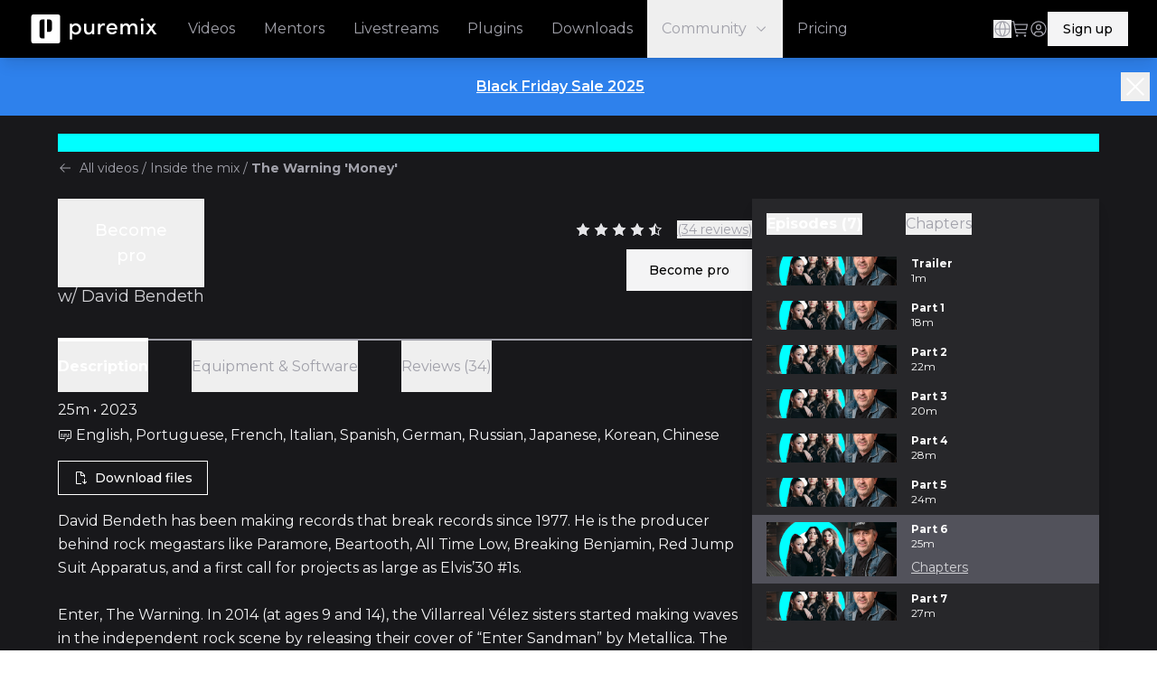

--- FILE ---
content_type: text/html;charset=utf-8
request_url: https://www.puremix.com/library/inside-the-mix/-/the-warning-money/part-6
body_size: 61233
content:
<!DOCTYPE html><html  lang="en" data-capo=""><head><meta charset="utf-8">
<meta name="viewport" content="width=device-width, initial-scale=1">
<title>The Warning &#x27;Money&#x27; | Part 6 | Puremix</title>
<link rel="preconnect" href="https://fonts.googleapis.com">
<link rel="preconnect" href="https://fonts.gstatic.com" crossorigin>
<script src="https://cdn.jwplayer.com/libraries/wmYE6VA0.js"></script>
<link rel="stylesheet" href="https://fonts.googleapis.com/css2?family=Montserrat:wght@400;500;600;700;800;900&display=swap">
<style>*,:after,:before{--tw-border-spacing-x:0;--tw-border-spacing-y:0;--tw-translate-x:0;--tw-translate-y:0;--tw-rotate:0;--tw-skew-x:0;--tw-skew-y:0;--tw-scale-x:1;--tw-scale-y:1;--tw-pan-x: ;--tw-pan-y: ;--tw-pinch-zoom: ;--tw-scroll-snap-strictness:proximity;--tw-gradient-from-position: ;--tw-gradient-via-position: ;--tw-gradient-to-position: ;--tw-ordinal: ;--tw-slashed-zero: ;--tw-numeric-figure: ;--tw-numeric-spacing: ;--tw-numeric-fraction: ;--tw-ring-inset: ;--tw-ring-offset-width:0px;--tw-ring-offset-color:#fff;--tw-ring-color:rgba(59,130,246,.5);--tw-ring-offset-shadow:0 0 #0000;--tw-ring-shadow:0 0 #0000;--tw-shadow:0 0 #0000;--tw-shadow-colored:0 0 #0000;--tw-blur: ;--tw-brightness: ;--tw-contrast: ;--tw-grayscale: ;--tw-hue-rotate: ;--tw-invert: ;--tw-saturate: ;--tw-sepia: ;--tw-drop-shadow: ;--tw-backdrop-blur: ;--tw-backdrop-brightness: ;--tw-backdrop-contrast: ;--tw-backdrop-grayscale: ;--tw-backdrop-hue-rotate: ;--tw-backdrop-invert: ;--tw-backdrop-opacity: ;--tw-backdrop-saturate: ;--tw-backdrop-sepia: ;--tw-contain-size: ;--tw-contain-layout: ;--tw-contain-paint: ;--tw-contain-style: }::backdrop{--tw-border-spacing-x:0;--tw-border-spacing-y:0;--tw-translate-x:0;--tw-translate-y:0;--tw-rotate:0;--tw-skew-x:0;--tw-skew-y:0;--tw-scale-x:1;--tw-scale-y:1;--tw-pan-x: ;--tw-pan-y: ;--tw-pinch-zoom: ;--tw-scroll-snap-strictness:proximity;--tw-gradient-from-position: ;--tw-gradient-via-position: ;--tw-gradient-to-position: ;--tw-ordinal: ;--tw-slashed-zero: ;--tw-numeric-figure: ;--tw-numeric-spacing: ;--tw-numeric-fraction: ;--tw-ring-inset: ;--tw-ring-offset-width:0px;--tw-ring-offset-color:#fff;--tw-ring-color:rgba(59,130,246,.5);--tw-ring-offset-shadow:0 0 #0000;--tw-ring-shadow:0 0 #0000;--tw-shadow:0 0 #0000;--tw-shadow-colored:0 0 #0000;--tw-blur: ;--tw-brightness: ;--tw-contrast: ;--tw-grayscale: ;--tw-hue-rotate: ;--tw-invert: ;--tw-saturate: ;--tw-sepia: ;--tw-drop-shadow: ;--tw-backdrop-blur: ;--tw-backdrop-brightness: ;--tw-backdrop-contrast: ;--tw-backdrop-grayscale: ;--tw-backdrop-hue-rotate: ;--tw-backdrop-invert: ;--tw-backdrop-opacity: ;--tw-backdrop-saturate: ;--tw-backdrop-sepia: ;--tw-contain-size: ;--tw-contain-layout: ;--tw-contain-paint: ;--tw-contain-style: }/*! tailwindcss v3.4.16 | MIT License | https://tailwindcss.com*/*,:after,:before{border:0 solid;box-sizing:border-box}:after,:before{--tw-content:""}:host,html{line-height:1.5;-webkit-text-size-adjust:100%;font-family:Montserrat,sans-serif;font-feature-settings:normal;font-variation-settings:normal;-moz-tab-size:4;-o-tab-size:4;tab-size:4;-webkit-tap-highlight-color:transparent}body{line-height:inherit;margin:0}hr{border-top-width:1px;color:inherit;height:0}abbr:where([title]){-webkit-text-decoration:underline dotted;text-decoration:underline dotted}h1,h2,h3,h4,h5,h6{font-size:inherit;font-weight:inherit}a{color:inherit;text-decoration:inherit}b,strong{font-weight:bolder}code,kbd,pre,samp{font-family:monospace;font-feature-settings:normal;font-size:1em;font-variation-settings:normal}small{font-size:80%}sub,sup{font-size:75%;line-height:0;position:relative;vertical-align:baseline}sub{bottom:-.25em}sup{top:-.5em}table{border-collapse:collapse;border-color:inherit;text-indent:0}button,input,optgroup,select,textarea{color:inherit;font-family:inherit;font-feature-settings:inherit;font-size:100%;font-variation-settings:inherit;font-weight:inherit;letter-spacing:inherit;line-height:inherit;margin:0;padding:0}button,select{text-transform:none}button,input:where([type=button]),input:where([type=reset]),input:where([type=submit]){-webkit-appearance:button;background-color:transparent;background-image:none}:-moz-focusring{outline:auto}:-moz-ui-invalid{box-shadow:none}progress{vertical-align:baseline}::-webkit-inner-spin-button,::-webkit-outer-spin-button{height:auto}[type=search]{-webkit-appearance:textfield;outline-offset:-2px}::-webkit-search-decoration{-webkit-appearance:none}::-webkit-file-upload-button{-webkit-appearance:button;font:inherit}summary{display:list-item}blockquote,dd,dl,figure,h1,h2,h3,h4,h5,h6,hr,p,pre{margin:0}fieldset{margin:0}fieldset,legend{padding:0}menu,ol,ul{list-style:none;margin:0;padding:0}dialog{padding:0}textarea{resize:vertical}input::-moz-placeholder,textarea::-moz-placeholder{color:#9ca3af;opacity:1}input::placeholder,textarea::placeholder{color:#9ca3af;opacity:1}[role=button],button{cursor:pointer}:disabled{cursor:default}audio,canvas,embed,iframe,img,object,svg,video{display:block;vertical-align:middle}img,video{height:auto;max-width:100%}[hidden]:where(:not([hidden=until-found])){display:none}@font-face{font-display:swap;font-family:Diagramm;font-style:normal;font-weight:300;src:local("Diagramm"),url(/fonts/diagramm/diagramm-thin.woff) format("woff")}@font-face{font-display:swap;font-family:Diagramm;font-style:normal;font-weight:400;src:local("Diagramm"),url(/fonts/diagramm/diagramm-regular.woff) format("woff")}@font-face{font-display:swap;font-family:Diagramm;font-style:normal;font-weight:500;src:local("Diagramm"),url(/fonts/diagramm/diagramm-medium.woff) format("woff")}:root{--header-height:4rem;--nav-height:4rem}.container{margin-left:auto;margin-right:auto;padding-left:1.5rem;padding-right:1.5rem;width:100%}@media (min-width:640px){.container{max-width:640px;padding-left:2rem;padding-right:2rem}}@media (min-width:768px){.container{max-width:768px;padding-left:2rem;padding-right:2rem}}@media (min-width:1024px){.container{max-width:1024px;padding-left:2rem;padding-right:2rem}}@media (min-width:1280px){.container{max-width:1280px;padding-left:4rem;padding-right:4rem}}@media (min-width:1536px){.container{max-width:1536px;padding-left:5rem;padding-right:5rem}}.prose{color:var(--tw-prose-body);max-width:65ch}.prose :where(p):not(:where([class~=not-prose],[class~=not-prose] *)){margin-bottom:1.25em;margin-top:1.25em}.prose :where([class~=lead]):not(:where([class~=not-prose],[class~=not-prose] *)){color:var(--tw-prose-lead);font-size:1.25em;line-height:1.6;margin-bottom:1.2em;margin-top:1.2em}.prose :where(a):not(:where([class~=not-prose],[class~=not-prose] *)){color:var(--tw-prose-links);font-weight:500;text-decoration:underline}.prose :where(strong):not(:where([class~=not-prose],[class~=not-prose] *)){color:var(--tw-prose-bold);font-weight:600}.prose :where(a strong):not(:where([class~=not-prose],[class~=not-prose] *)){color:inherit}.prose :where(blockquote strong):not(:where([class~=not-prose],[class~=not-prose] *)){color:inherit}.prose :where(thead th strong):not(:where([class~=not-prose],[class~=not-prose] *)){color:inherit}.prose :where(ol):not(:where([class~=not-prose],[class~=not-prose] *)){list-style-type:decimal;margin-bottom:1.25em;margin-top:1.25em;padding-inline-start:1.625em}.prose :where(ol[type=A]):not(:where([class~=not-prose],[class~=not-prose] *)){list-style-type:upper-alpha}.prose :where(ol[type=a]):not(:where([class~=not-prose],[class~=not-prose] *)){list-style-type:lower-alpha}.prose :where(ol[type=A s]):not(:where([class~=not-prose],[class~=not-prose] *)){list-style-type:upper-alpha}.prose :where(ol[type=a s]):not(:where([class~=not-prose],[class~=not-prose] *)){list-style-type:lower-alpha}.prose :where(ol[type=I]):not(:where([class~=not-prose],[class~=not-prose] *)){list-style-type:upper-roman}.prose :where(ol[type=i]):not(:where([class~=not-prose],[class~=not-prose] *)){list-style-type:lower-roman}.prose :where(ol[type=I s]):not(:where([class~=not-prose],[class~=not-prose] *)){list-style-type:upper-roman}.prose :where(ol[type=i s]):not(:where([class~=not-prose],[class~=not-prose] *)){list-style-type:lower-roman}.prose :where(ol[type="1"]):not(:where([class~=not-prose],[class~=not-prose] *)){list-style-type:decimal}.prose :where(ul):not(:where([class~=not-prose],[class~=not-prose] *)){list-style-type:disc;margin-bottom:1.25em;margin-top:1.25em;padding-inline-start:1.625em}.prose :where(ol>li):not(:where([class~=not-prose],[class~=not-prose] *))::marker{color:var(--tw-prose-counters);font-weight:400}.prose :where(ul>li):not(:where([class~=not-prose],[class~=not-prose] *))::marker{color:var(--tw-prose-bullets)}.prose :where(dt):not(:where([class~=not-prose],[class~=not-prose] *)){color:var(--tw-prose-headings);font-weight:600;margin-top:1.25em}.prose :where(hr):not(:where([class~=not-prose],[class~=not-prose] *)){border-color:var(--tw-prose-hr);border-top-width:1px;margin-bottom:3em;margin-top:3em}.prose :where(blockquote):not(:where([class~=not-prose],[class~=not-prose] *)){border-inline-start-color:var(--tw-prose-quote-borders);border-inline-start-width:.25rem;color:var(--tw-prose-quotes);font-style:italic;font-weight:500;margin-bottom:1.6em;margin-top:1.6em;padding-inline-start:1em;quotes:"\201C""\201D""\2018""\2019"}.prose :where(blockquote p:first-of-type):not(:where([class~=not-prose],[class~=not-prose] *)):before{content:open-quote}.prose :where(blockquote p:last-of-type):not(:where([class~=not-prose],[class~=not-prose] *)):after{content:close-quote}.prose :where(h1):not(:where([class~=not-prose],[class~=not-prose] *)){color:var(--tw-prose-headings);font-size:2.25em;font-weight:800;line-height:1.1111111;margin-bottom:.8888889em;margin-top:0}.prose :where(h1 strong):not(:where([class~=not-prose],[class~=not-prose] *)){color:inherit;font-weight:900}.prose :where(h2):not(:where([class~=not-prose],[class~=not-prose] *)){color:var(--tw-prose-headings);font-size:1.5em;font-weight:700;line-height:1.3333333;margin-bottom:1em;margin-top:2em}.prose :where(h2 strong):not(:where([class~=not-prose],[class~=not-prose] *)){color:inherit;font-weight:800}.prose :where(h3):not(:where([class~=not-prose],[class~=not-prose] *)){color:var(--tw-prose-headings);font-size:1.25em;font-weight:600;line-height:1.6;margin-bottom:.6em;margin-top:1.6em}.prose :where(h3 strong):not(:where([class~=not-prose],[class~=not-prose] *)){color:inherit;font-weight:700}.prose :where(h4):not(:where([class~=not-prose],[class~=not-prose] *)){color:var(--tw-prose-headings);font-weight:600;line-height:1.5;margin-bottom:.5em;margin-top:1.5em}.prose :where(h4 strong):not(:where([class~=not-prose],[class~=not-prose] *)){color:inherit;font-weight:700}.prose :where(img):not(:where([class~=not-prose],[class~=not-prose] *)){margin-bottom:2em;margin-top:2em}.prose :where(picture):not(:where([class~=not-prose],[class~=not-prose] *)){display:block;margin-bottom:2em;margin-top:2em}.prose :where(video):not(:where([class~=not-prose],[class~=not-prose] *)){margin-bottom:2em;margin-top:2em}.prose :where(kbd):not(:where([class~=not-prose],[class~=not-prose] *)){border-radius:.3125rem;box-shadow:0 0 0 1px rgb(var(--tw-prose-kbd-shadows)/10%),0 3px 0 rgb(var(--tw-prose-kbd-shadows)/10%);color:var(--tw-prose-kbd);font-family:inherit;font-size:.875em;font-weight:500;padding-inline-end:.375em;padding-bottom:.1875em;padding-top:.1875em;padding-inline-start:.375em}.prose :where(code):not(:where([class~=not-prose],[class~=not-prose] *)){color:var(--tw-prose-code);font-size:.875em;font-weight:600}.prose :where(code):not(:where([class~=not-prose],[class~=not-prose] *)):before{content:"`"}.prose :where(code):not(:where([class~=not-prose],[class~=not-prose] *)):after{content:"`"}.prose :where(a code):not(:where([class~=not-prose],[class~=not-prose] *)){color:inherit}.prose :where(h1 code):not(:where([class~=not-prose],[class~=not-prose] *)){color:inherit}.prose :where(h2 code):not(:where([class~=not-prose],[class~=not-prose] *)){color:inherit;font-size:.875em}.prose :where(h3 code):not(:where([class~=not-prose],[class~=not-prose] *)){color:inherit;font-size:.9em}.prose :where(h4 code):not(:where([class~=not-prose],[class~=not-prose] *)){color:inherit}.prose :where(blockquote code):not(:where([class~=not-prose],[class~=not-prose] *)){color:inherit}.prose :where(thead th code):not(:where([class~=not-prose],[class~=not-prose] *)){color:inherit}.prose :where(pre):not(:where([class~=not-prose],[class~=not-prose] *)){background-color:var(--tw-prose-pre-bg);border-radius:.375rem;color:var(--tw-prose-pre-code);font-size:.875em;font-weight:400;line-height:1.7142857;margin-bottom:1.7142857em;margin-top:1.7142857em;overflow-x:auto;padding-inline-end:1.1428571em;padding-bottom:.8571429em;padding-top:.8571429em;padding-inline-start:1.1428571em}.prose :where(pre code):not(:where([class~=not-prose],[class~=not-prose] *)){background-color:transparent;border-radius:0;border-width:0;color:inherit;font-family:inherit;font-size:inherit;font-weight:inherit;line-height:inherit;padding:0}.prose :where(pre code):not(:where([class~=not-prose],[class~=not-prose] *)):before{content:none}.prose :where(pre code):not(:where([class~=not-prose],[class~=not-prose] *)):after{content:none}.prose :where(table):not(:where([class~=not-prose],[class~=not-prose] *)){font-size:.875em;line-height:1.7142857;margin-bottom:2em;margin-top:2em;table-layout:auto;width:100%}.prose :where(thead):not(:where([class~=not-prose],[class~=not-prose] *)){border-bottom-color:var(--tw-prose-th-borders);border-bottom-width:1px}.prose :where(thead th):not(:where([class~=not-prose],[class~=not-prose] *)){color:var(--tw-prose-headings);font-weight:600;padding-inline-end:.5714286em;padding-bottom:.5714286em;padding-inline-start:.5714286em;vertical-align:bottom}.prose :where(tbody tr):not(:where([class~=not-prose],[class~=not-prose] *)){border-bottom-color:var(--tw-prose-td-borders);border-bottom-width:1px}.prose :where(tbody tr:last-child):not(:where([class~=not-prose],[class~=not-prose] *)){border-bottom-width:0}.prose :where(tbody td):not(:where([class~=not-prose],[class~=not-prose] *)){vertical-align:baseline}.prose :where(tfoot):not(:where([class~=not-prose],[class~=not-prose] *)){border-top-color:var(--tw-prose-th-borders);border-top-width:1px}.prose :where(tfoot td):not(:where([class~=not-prose],[class~=not-prose] *)){vertical-align:top}.prose :where(th,td):not(:where([class~=not-prose],[class~=not-prose] *)){text-align:start}.prose :where(figure>*):not(:where([class~=not-prose],[class~=not-prose] *)){margin-bottom:0;margin-top:0}.prose :where(figcaption):not(:where([class~=not-prose],[class~=not-prose] *)){color:var(--tw-prose-captions);font-size:.875em;line-height:1.4285714;margin-top:.8571429em}.prose{--tw-prose-body:#374151;--tw-prose-headings:#111827;--tw-prose-lead:#4b5563;--tw-prose-links:#111827;--tw-prose-bold:#111827;--tw-prose-counters:#6b7280;--tw-prose-bullets:#d1d5db;--tw-prose-hr:#e5e7eb;--tw-prose-quotes:#111827;--tw-prose-quote-borders:#e5e7eb;--tw-prose-captions:#6b7280;--tw-prose-kbd:#111827;--tw-prose-kbd-shadows:17 24 39;--tw-prose-code:#111827;--tw-prose-pre-code:#e5e7eb;--tw-prose-pre-bg:#1f2937;--tw-prose-th-borders:#d1d5db;--tw-prose-td-borders:#e5e7eb;--tw-prose-invert-body:#d1d5db;--tw-prose-invert-headings:#fff;--tw-prose-invert-lead:#9ca3af;--tw-prose-invert-links:#fff;--tw-prose-invert-bold:#fff;--tw-prose-invert-counters:#9ca3af;--tw-prose-invert-bullets:#4b5563;--tw-prose-invert-hr:#374151;--tw-prose-invert-quotes:#f3f4f6;--tw-prose-invert-quote-borders:#374151;--tw-prose-invert-captions:#9ca3af;--tw-prose-invert-kbd:#fff;--tw-prose-invert-kbd-shadows:255 255 255;--tw-prose-invert-code:#fff;--tw-prose-invert-pre-code:#d1d5db;--tw-prose-invert-pre-bg:rgba(0,0,0,.5);--tw-prose-invert-th-borders:#4b5563;--tw-prose-invert-td-borders:#374151;font-size:1rem;line-height:1.75}.prose :where(picture>img):not(:where([class~=not-prose],[class~=not-prose] *)){margin-bottom:0;margin-top:0}.prose :where(li):not(:where([class~=not-prose],[class~=not-prose] *)){margin-bottom:.5em;margin-top:.5em}.prose :where(ol>li):not(:where([class~=not-prose],[class~=not-prose] *)){padding-inline-start:.375em}.prose :where(ul>li):not(:where([class~=not-prose],[class~=not-prose] *)){padding-inline-start:.375em}.prose :where(.prose>ul>li p):not(:where([class~=not-prose],[class~=not-prose] *)){margin-bottom:.75em;margin-top:.75em}.prose :where(.prose>ul>li>p:first-child):not(:where([class~=not-prose],[class~=not-prose] *)){margin-top:1.25em}.prose :where(.prose>ul>li>p:last-child):not(:where([class~=not-prose],[class~=not-prose] *)){margin-bottom:1.25em}.prose :where(.prose>ol>li>p:first-child):not(:where([class~=not-prose],[class~=not-prose] *)){margin-top:1.25em}.prose :where(.prose>ol>li>p:last-child):not(:where([class~=not-prose],[class~=not-prose] *)){margin-bottom:1.25em}.prose :where(ul ul,ul ol,ol ul,ol ol):not(:where([class~=not-prose],[class~=not-prose] *)){margin-bottom:.75em;margin-top:.75em}.prose :where(dl):not(:where([class~=not-prose],[class~=not-prose] *)){margin-bottom:1.25em;margin-top:1.25em}.prose :where(dd):not(:where([class~=not-prose],[class~=not-prose] *)){margin-top:.5em;padding-inline-start:1.625em}.prose :where(hr+*):not(:where([class~=not-prose],[class~=not-prose] *)){margin-top:0}.prose :where(h2+*):not(:where([class~=not-prose],[class~=not-prose] *)){margin-top:0}.prose :where(h3+*):not(:where([class~=not-prose],[class~=not-prose] *)){margin-top:0}.prose :where(h4+*):not(:where([class~=not-prose],[class~=not-prose] *)){margin-top:0}.prose :where(thead th:first-child):not(:where([class~=not-prose],[class~=not-prose] *)){padding-inline-start:0}.prose :where(thead th:last-child):not(:where([class~=not-prose],[class~=not-prose] *)){padding-inline-end:0}.prose :where(tbody td,tfoot td):not(:where([class~=not-prose],[class~=not-prose] *)){padding-inline-end:.5714286em;padding-bottom:.5714286em;padding-top:.5714286em;padding-inline-start:.5714286em}.prose :where(tbody td:first-child,tfoot td:first-child):not(:where([class~=not-prose],[class~=not-prose] *)){padding-inline-start:0}.prose :where(tbody td:last-child,tfoot td:last-child):not(:where([class~=not-prose],[class~=not-prose] *)){padding-inline-end:0}.prose :where(figure):not(:where([class~=not-prose],[class~=not-prose] *)){margin-bottom:2em;margin-top:2em}.prose :where(.prose>:first-child):not(:where([class~=not-prose],[class~=not-prose] *)){margin-top:0}.prose :where(.prose>:last-child):not(:where([class~=not-prose],[class~=not-prose] *)){margin-bottom:0}.prose-lg{font-size:1.125rem;line-height:1.7777778}.prose-lg :where(p):not(:where([class~=not-prose],[class~=not-prose] *)){margin-bottom:1.3333333em;margin-top:1.3333333em}.prose-lg :where([class~=lead]):not(:where([class~=not-prose],[class~=not-prose] *)){font-size:1.2222222em;line-height:1.4545455;margin-bottom:1.0909091em;margin-top:1.0909091em}.prose-lg :where(blockquote):not(:where([class~=not-prose],[class~=not-prose] *)){margin-bottom:1.6666667em;margin-top:1.6666667em;padding-inline-start:1em}.prose-lg :where(h1):not(:where([class~=not-prose],[class~=not-prose] *)){font-size:2.6666667em;line-height:1;margin-bottom:.8333333em;margin-top:0}.prose-lg :where(h2):not(:where([class~=not-prose],[class~=not-prose] *)){font-size:1.6666667em;line-height:1.3333333;margin-bottom:1.0666667em;margin-top:1.8666667em}.prose-lg :where(h3):not(:where([class~=not-prose],[class~=not-prose] *)){font-size:1.3333333em;line-height:1.5;margin-bottom:.6666667em;margin-top:1.6666667em}.prose-lg :where(h4):not(:where([class~=not-prose],[class~=not-prose] *)){line-height:1.5555556;margin-bottom:.4444444em;margin-top:1.7777778em}.prose-lg :where(img):not(:where([class~=not-prose],[class~=not-prose] *)){margin-bottom:1.7777778em;margin-top:1.7777778em}.prose-lg :where(picture):not(:where([class~=not-prose],[class~=not-prose] *)){margin-bottom:1.7777778em;margin-top:1.7777778em}.prose-lg :where(picture>img):not(:where([class~=not-prose],[class~=not-prose] *)){margin-bottom:0;margin-top:0}.prose-lg :where(video):not(:where([class~=not-prose],[class~=not-prose] *)){margin-bottom:1.7777778em;margin-top:1.7777778em}.prose-lg :where(kbd):not(:where([class~=not-prose],[class~=not-prose] *)){border-radius:.3125rem;font-size:.8888889em;padding-inline-end:.4444444em;padding-bottom:.2222222em;padding-top:.2222222em;padding-inline-start:.4444444em}.prose-lg :where(code):not(:where([class~=not-prose],[class~=not-prose] *)){font-size:.8888889em}.prose-lg :where(h2 code):not(:where([class~=not-prose],[class~=not-prose] *)){font-size:.8666667em}.prose-lg :where(h3 code):not(:where([class~=not-prose],[class~=not-prose] *)){font-size:.875em}.prose-lg :where(pre):not(:where([class~=not-prose],[class~=not-prose] *)){border-radius:.375rem;font-size:.8888889em;line-height:1.75;margin-bottom:2em;margin-top:2em;padding-inline-end:1.5em;padding-bottom:1em;padding-top:1em;padding-inline-start:1.5em}.prose-lg :where(ol):not(:where([class~=not-prose],[class~=not-prose] *)){margin-bottom:1.3333333em;margin-top:1.3333333em;padding-inline-start:1.5555556em}.prose-lg :where(ul):not(:where([class~=not-prose],[class~=not-prose] *)){margin-bottom:1.3333333em;margin-top:1.3333333em;padding-inline-start:1.5555556em}.prose-lg :where(li):not(:where([class~=not-prose],[class~=not-prose] *)){margin-bottom:.6666667em;margin-top:.6666667em}.prose-lg :where(ol>li):not(:where([class~=not-prose],[class~=not-prose] *)){padding-inline-start:.4444444em}.prose-lg :where(ul>li):not(:where([class~=not-prose],[class~=not-prose] *)){padding-inline-start:.4444444em}.prose-lg :where(.prose-lg>ul>li p):not(:where([class~=not-prose],[class~=not-prose] *)){margin-bottom:.8888889em;margin-top:.8888889em}.prose-lg :where(.prose-lg>ul>li>p:first-child):not(:where([class~=not-prose],[class~=not-prose] *)){margin-top:1.3333333em}.prose-lg :where(.prose-lg>ul>li>p:last-child):not(:where([class~=not-prose],[class~=not-prose] *)){margin-bottom:1.3333333em}.prose-lg :where(.prose-lg>ol>li>p:first-child):not(:where([class~=not-prose],[class~=not-prose] *)){margin-top:1.3333333em}.prose-lg :where(.prose-lg>ol>li>p:last-child):not(:where([class~=not-prose],[class~=not-prose] *)){margin-bottom:1.3333333em}.prose-lg :where(ul ul,ul ol,ol ul,ol ol):not(:where([class~=not-prose],[class~=not-prose] *)){margin-bottom:.8888889em;margin-top:.8888889em}.prose-lg :where(dl):not(:where([class~=not-prose],[class~=not-prose] *)){margin-bottom:1.3333333em;margin-top:1.3333333em}.prose-lg :where(dt):not(:where([class~=not-prose],[class~=not-prose] *)){margin-top:1.3333333em}.prose-lg :where(dd):not(:where([class~=not-prose],[class~=not-prose] *)){margin-top:.6666667em;padding-inline-start:1.5555556em}.prose-lg :where(hr):not(:where([class~=not-prose],[class~=not-prose] *)){margin-bottom:3.1111111em;margin-top:3.1111111em}.prose-lg :where(hr+*):not(:where([class~=not-prose],[class~=not-prose] *)){margin-top:0}.prose-lg :where(h2+*):not(:where([class~=not-prose],[class~=not-prose] *)){margin-top:0}.prose-lg :where(h3+*):not(:where([class~=not-prose],[class~=not-prose] *)){margin-top:0}.prose-lg :where(h4+*):not(:where([class~=not-prose],[class~=not-prose] *)){margin-top:0}.prose-lg :where(table):not(:where([class~=not-prose],[class~=not-prose] *)){font-size:.8888889em;line-height:1.5}.prose-lg :where(thead th):not(:where([class~=not-prose],[class~=not-prose] *)){padding-inline-end:.75em;padding-bottom:.75em;padding-inline-start:.75em}.prose-lg :where(thead th:first-child):not(:where([class~=not-prose],[class~=not-prose] *)){padding-inline-start:0}.prose-lg :where(thead th:last-child):not(:where([class~=not-prose],[class~=not-prose] *)){padding-inline-end:0}.prose-lg :where(tbody td,tfoot td):not(:where([class~=not-prose],[class~=not-prose] *)){padding-inline-end:.75em;padding-bottom:.75em;padding-top:.75em;padding-inline-start:.75em}.prose-lg :where(tbody td:first-child,tfoot td:first-child):not(:where([class~=not-prose],[class~=not-prose] *)){padding-inline-start:0}.prose-lg :where(tbody td:last-child,tfoot td:last-child):not(:where([class~=not-prose],[class~=not-prose] *)){padding-inline-end:0}.prose-lg :where(figure):not(:where([class~=not-prose],[class~=not-prose] *)){margin-bottom:1.7777778em;margin-top:1.7777778em}.prose-lg :where(figure>*):not(:where([class~=not-prose],[class~=not-prose] *)){margin-bottom:0;margin-top:0}.prose-lg :where(figcaption):not(:where([class~=not-prose],[class~=not-prose] *)){font-size:.8888889em;line-height:1.5;margin-top:1em}.prose-lg :where(.prose-lg>:first-child):not(:where([class~=not-prose],[class~=not-prose] *)){margin-top:0}.prose-lg :where(.prose-lg>:last-child):not(:where([class~=not-prose],[class~=not-prose] *)){margin-bottom:0}.prose-invert{--tw-prose-body:var(--tw-prose-invert-body);--tw-prose-headings:var(--tw-prose-invert-headings);--tw-prose-lead:var(--tw-prose-invert-lead);--tw-prose-links:var(--tw-prose-invert-links);--tw-prose-bold:var(--tw-prose-invert-bold);--tw-prose-counters:var(--tw-prose-invert-counters);--tw-prose-bullets:var(--tw-prose-invert-bullets);--tw-prose-hr:var(--tw-prose-invert-hr);--tw-prose-quotes:var(--tw-prose-invert-quotes);--tw-prose-quote-borders:var(--tw-prose-invert-quote-borders);--tw-prose-captions:var(--tw-prose-invert-captions);--tw-prose-kbd:var(--tw-prose-invert-kbd);--tw-prose-kbd-shadows:var(--tw-prose-invert-kbd-shadows);--tw-prose-code:var(--tw-prose-invert-code);--tw-prose-pre-code:var(--tw-prose-invert-pre-code);--tw-prose-pre-bg:var(--tw-prose-invert-pre-bg);--tw-prose-th-borders:var(--tw-prose-invert-th-borders);--tw-prose-td-borders:var(--tw-prose-invert-td-borders)}.prose-blog :where(iframe):not(:where([class~=not-prose],[class~=not-prose] *)){aspect-ratio:16/9;display:block;height:100%;margin:auto;width:100%}.prose-blog :where(img):not(:where([class~=not-prose],[class~=not-prose] *)){display:block;margin:auto}.prose-blog :where(a):not(:where([class~=not-prose],[class~=not-prose] *)){color:#2e81ec}.prose-blog :where(a.pmB,iframe~div:first-of-type>a,a.pm-button):not(:where([class~=not-prose],[class~=not-prose] *)){background-color:#000;color:#fff;display:block;font-size:1rem;font-size:[object Object];font-weight:600;margin:auto;padding:16px;text-align:center;text-decoration:none;width:-moz-fit-content;width:fit-content}.prose-blog :where(a.pmB,iframe~div:first-of-type>a,a.pm-button):not(:where([class~=not-prose],[class~=not-prose] *)):hover{background-color:#71717a}.prose-blog :where(audio):not(:where([class~=not-prose],[class~=not-prose] *)){display:block;margin:auto}.prose-blog :where(audio):not(:where([class~=not-prose],[class~=not-prose] *))::-webkit-media-controls-panel{background-color:#2e81ec}.prose-blog :where(audio):not(:where([class~=not-prose],[class~=not-prose] *))::-webkit-media-controls-current-time-display{color:#fff;font-family:Diagramm;font-family:sans-serif;font-weight:700}.prose-blog :where(audio):not(:where([class~=not-prose],[class~=not-prose] *))::-webkit-media-controls-time-remaining-display{color:#fff;font-family:Diagramm;font-family:sans-serif;font-weight:700}.prose-blog :where(audio):not(:where([class~=not-prose],[class~=not-prose] *))::-webkit-media-controls-play-button{background-color:#fff;border-radius:50%}.prose-blog :where(h1):not(:where([class~=not-prose],[class~=not-prose] *)){text-align:center}.prose-blog :where(blockquote):not(:where([class~=not-prose],[class~=not-prose] *)){font-size:1.125rem;font-size:[object Object];font-weight:700}.prose-blog :where(figcaption):not(:where([class~=not-prose],[class~=not-prose] *)){font-size:.875rem;font-size:[object Object];text-align:center}.prose-blog :where(p):not(:where([class~=not-prose],[class~=not-prose] *)){font-size:1.125rem;font-size:[object Object]}.prose-blog :where(small):not(:where([class~=not-prose],[class~=not-prose] *)){color:#52525b;display:block;font-size:.75rem;font-size:[object Object];font-weight:500;margin:auto;text-align:center}.prose-blog :where(i,em):not(:where([class~=not-prose],[class~=not-prose] *)){display:block;font-size:.875rem;font-size:[object Object];font-style:normal;text-align:center}.prose-blog :where(footer):not(:where([class~=not-prose],[class~=not-prose] *)){margin-top:80px}.prose-blog :where(footer):not(:where([class~=not-prose],[class~=not-prose] *)) div{align-items:center;display:flex;gap:10px}.prose-blog :where(footer):not(:where([class~=not-prose],[class~=not-prose] *)) div span{color:#71717a;font-weight:700;margin-top:0}.prose-blog :where(footer):not(:where([class~=not-prose],[class~=not-prose] *)) div div{background-color:#d4d4d8;flex-grow:1;height:3px}.prose-blog :where(footer):not(:where([class~=not-prose],[class~=not-prose] *)) p{color:#71717a;margin:5px 0}.banner-content *{display:inline}.v-popper--theme-tooltip{.v-popper__inner{background:#18181b!important;border-radius:0!important;color:#f4f4f5!important;font-size:.75rem;margin-left:1rem;margin-right:1rem;max-width:24rem;padding:.25rem .5rem}.v-popper__arrow-inner,.v-popper__arrow-outer{visibility:hidden}}.sr-only{height:1px;margin:-1px;overflow:hidden;padding:0;position:absolute;width:1px;clip:rect(0,0,0,0);border-width:0;white-space:nowrap}.pointer-events-none{pointer-events:none}.pointer-events-auto{pointer-events:auto}.static{position:static}.fixed{position:fixed}.absolute{position:absolute}.relative{position:relative}.sticky{position:sticky}.-inset-\[2px\]{inset:-2px}.inset-0{inset:0}.inset-2{inset:.5rem}.inset-x-0{left:0;right:0}.inset-x-4{left:1rem;right:1rem}.inset-y-0{bottom:0;top:0}.inset-y-4{bottom:1rem;top:1rem}.-bottom-5{bottom:-1.25rem}.-left-1{left:-.25rem}.-left-2{left:-.5rem}.-left-4{left:-1rem}.-left-5{left:-1.25rem}.-right-1{right:-.25rem}.-top-4{top:-1rem}.-top-5{top:-1.25rem}.-top-nav{top:calc(var(--nav-height)*-1)}.bottom-0{bottom:0}.bottom-2{bottom:.5rem}.bottom-3{bottom:.75rem}.bottom-4{bottom:1rem}.left-0{left:0}.left-3{left:.75rem}.left-4{left:1rem}.left-\[23\.4\%\]{left:23.4%}.right-0{right:0}.right-1{right:.25rem}.right-2{right:.5rem}.right-3{right:.75rem}.right-4{right:1rem}.right-\[-5px\]{right:-5px}.top-0{top:0}.top-1{top:.25rem}.top-1\/4{top:25%}.top-12{top:3rem}.top-2{top:.5rem}.top-\[-5px\]{top:-5px}.top-\[8\.5\%\]{top:8.5%}.top-full{top:100%}.top-header{top:var(--header-height)}.top-nav{top:var(--nav-height)}.-z-10{z-index:-10}.z-10{z-index:10}.z-20{z-index:20}.z-40{z-index:40}.z-50{z-index:50}.z-dialog{z-index:40}.z-menu{z-index:30}.col-span-full{grid-column:1/-1}.-m-6{margin:-1.5rem}.m-2{margin:.5rem}.m-4{margin:1rem}.m-auto{margin:auto}.-mx-4{margin-left:-1rem;margin-right:-1rem}.-mx-6{margin-left:-1.5rem;margin-right:-1.5rem}.-my-4{margin-bottom:-1rem;margin-top:-1rem}.-my-6{margin-bottom:-1.5rem;margin-top:-1.5rem}.mx-0{margin-left:0;margin-right:0}.mx-2{margin-left:.5rem;margin-right:.5rem}.mx-4{margin-left:1rem;margin-right:1rem}.mx-6{margin-left:1.5rem;margin-right:1.5rem}.mx-8{margin-left:2rem;margin-right:2rem}.mx-auto{margin-left:auto;margin-right:auto}.my-10{margin-bottom:2.5rem;margin-top:2.5rem}.my-4{margin-bottom:1rem;margin-top:1rem}.my-6{margin-bottom:1.5rem;margin-top:1.5rem}.my-8{margin-bottom:2rem;margin-top:2rem}.-ml-3{margin-left:-.75rem}.-mt-0\.5{margin-top:-.125rem}.-mt-16{margin-top:-4rem}.-mt-36{margin-top:-9rem}.-mt-6{margin-top:-1.5rem}.-mt-8{margin-top:-2rem}.mb-1{margin-bottom:.25rem}.mb-10{margin-bottom:2.5rem}.mb-2{margin-bottom:.5rem}.mb-20{margin-bottom:5rem}.mb-24{margin-bottom:6rem}.mb-4{margin-bottom:1rem}.mb-6{margin-bottom:1.5rem}.mb-8{margin-bottom:2rem}.ml-1{margin-left:.25rem}.ml-1\.5{margin-left:.375rem}.ml-10{margin-left:2.5rem}.ml-12{margin-left:3rem}.ml-2{margin-left:.5rem}.ml-3{margin-left:.75rem}.ml-4{margin-left:1rem}.ml-6{margin-left:1.5rem}.ml-8{margin-left:2rem}.ml-auto{margin-left:auto}.mr-1{margin-right:.25rem}.mr-1\.5{margin-right:.375rem}.mr-2{margin-right:.5rem}.mr-3{margin-right:.75rem}.mr-4{margin-right:1rem}.mr-7{margin-right:1.75rem}.mr-8{margin-right:2rem}.mt-0{margin-top:0}.mt-0\.5{margin-top:.125rem}.mt-1{margin-top:.25rem}.mt-1\.5{margin-top:.375rem}.mt-10{margin-top:2.5rem}.mt-12{margin-top:3rem}.mt-14{margin-top:3.5rem}.mt-16{margin-top:4rem}.mt-2{margin-top:.5rem}.mt-20{margin-top:5rem}.mt-24{margin-top:6rem}.mt-3{margin-top:.75rem}.mt-36{margin-top:9rem}.mt-4{margin-top:1rem}.mt-5{margin-top:1.25rem}.mt-6{margin-top:1.5rem}.mt-7{margin-top:1.75rem}.mt-8{margin-top:2rem}.mt-\[-2px\]{margin-top:-2px}.mt-\[-3px\]{margin-top:-3px}.mt-\[72px\]{margin-top:72px}.mt-auto{margin-top:auto}.mt-nav{margin-top:var(--nav-height)}.line-clamp-1{-webkit-line-clamp:1}.line-clamp-1,.line-clamp-2{display:-webkit-box;overflow:hidden;-webkit-box-orient:vertical}.line-clamp-2{-webkit-line-clamp:2}.line-clamp-3{-webkit-line-clamp:3}.line-clamp-3,.line-clamp-4{display:-webkit-box;overflow:hidden;-webkit-box-orient:vertical}.line-clamp-4{-webkit-line-clamp:4}.line-clamp-5{-webkit-line-clamp:5}.line-clamp-5,.line-clamp-6{display:-webkit-box;overflow:hidden;-webkit-box-orient:vertical}.line-clamp-6{-webkit-line-clamp:6}.block{display:block}.inline-block{display:inline-block}.inline{display:inline}.flex{display:flex}.inline-flex{display:inline-flex}.table{display:table}.flow-root{display:flow-root}.grid{display:grid}.\!hidden{display:none!important}.hidden{display:none}.aspect-\[16\/9\]{aspect-ratio:16/9}.aspect-\[2\/3\]{aspect-ratio:2/3}.aspect-\[8\/10\]{aspect-ratio:8/10}.aspect-\[8\/3\]{aspect-ratio:8/3}.aspect-\[9\/16\]{aspect-ratio:9/16}.aspect-square{aspect-ratio:1/1}.aspect-video{aspect-ratio:16/9}.size-10{height:2.5rem;width:2.5rem}.size-14{height:3.5rem;width:3.5rem}.size-20{height:5rem;width:5rem}.size-28{height:7rem;width:7rem}.size-3{height:.75rem;width:.75rem}.size-4{height:1rem;width:1rem}.size-5{height:1.25rem;width:1.25rem}.size-6{height:1.5rem;width:1.5rem}.size-7{height:1.75rem;width:1.75rem}.size-8{height:2rem;width:2rem}.size-full{height:100%;width:100%}.\!h-fit{height:-moz-fit-content!important;height:fit-content!important}.h-1{height:.25rem}.h-1\/2{height:50%}.h-10{height:2.5rem}.h-12{height:3rem}.h-14{height:3.5rem}.h-16{height:4rem}.h-2{height:.5rem}.h-20{height:5rem}.h-24{height:6rem}.h-28{height:7rem}.h-3{height:.75rem}.h-32{height:8rem}.h-4{height:1rem}.h-40{height:10rem}.h-48{height:12rem}.h-5{height:1.25rem}.h-6{height:1.5rem}.h-64{height:16rem}.h-7{height:1.75rem}.h-8{height:2rem}.h-96{height:24rem}.h-\[216px\]{height:216px}.h-\[75vh\]{height:75vh}.h-\[80vh\]{height:80vh}.h-auto{height:auto}.h-fit{height:-moz-fit-content;height:fit-content}.h-full{height:100%}.h-full-nav{height:calc(100dvh - var(--nav-height))}.h-nav{height:var(--nav-height)}.h-px{height:1px}.h-screen{height:100vh}.max-h-4{max-height:1rem}.max-h-40{max-height:10rem}.max-h-52{max-height:13rem}.max-h-6{max-height:1.5rem}.max-h-60{max-height:15rem}.max-h-96{max-height:24rem}.max-h-\[200px\]{max-height:200px}.max-h-\[35rem\]{max-height:35rem}.max-h-\[80px\]{max-height:80px}.max-h-dvh{max-height:100dvh}.max-h-full{max-height:100%}.max-h-nav{max-height:calc(100vh - var(--header-height))}.max-h-screen{max-height:100vh}.min-h-96{min-height:24rem}.min-h-\[200px\]{min-height:200px}.min-h-\[20rem\]{min-height:20rem}.min-h-\[550px\]{min-height:550px}.min-h-full{min-height:100%}.min-h-screen{min-height:100vh}.w-0{width:0}.w-1\/2{width:50%}.w-1\/3{width:33.333333%}.w-10{width:2.5rem}.w-12{width:3rem}.w-128{width:32rem}.w-14{width:3.5rem}.w-16{width:4rem}.w-2{width:.5rem}.w-2\/3{width:66.666667%}.w-2\/5{width:40%}.w-20{width:5rem}.w-24{width:6rem}.w-28{width:7rem}.w-3\/12{width:25%}.w-32{width:8rem}.w-36{width:9rem}.w-4{width:1rem}.w-44{width:11rem}.w-5{width:1.25rem}.w-5\/12{width:41.666667%}.w-5\/6{width:83.333333%}.w-52{width:13rem}.w-56{width:14rem}.w-6{width:1.5rem}.w-6\/12{width:50%}.w-60{width:15rem}.w-64{width:16rem}.w-7\/12{width:58.333333%}.w-72{width:18rem}.w-8{width:2rem}.w-80{width:20rem}.w-96{width:24rem}.w-\[200px\]{width:200px}.w-\[53\.3\%\]{width:53.3%}.w-auto{width:auto}.w-fit{width:-moz-fit-content;width:fit-content}.w-full{width:100%}.min-w-0{min-width:0}.min-w-\[216px\]{min-width:216px}.min-w-\[50\%\]{min-width:50%}.min-w-full{min-width:100%}.max-w-0{max-width:0}.max-w-2xl{max-width:42rem}.max-w-3xl{max-width:48rem}.max-w-40{max-width:10rem}.max-w-4xl{max-width:56rem}.max-w-5xl{max-width:64rem}.max-w-6xl{max-width:72rem}.max-w-\[12rem\]{max-width:12rem}.max-w-\[140px\]{max-width:140px}.max-w-\[16rem\]{max-width:16rem}.max-w-\[42\%\]{max-width:42%}.max-w-\[460px\]{max-width:460px}.max-w-\[700px\]{max-width:700px}.max-w-\[800px\]{max-width:800px}.max-w-\[8rem\]{max-width:8rem}.max-w-full{max-width:100%}.max-w-lg{max-width:32rem}.max-w-md{max-width:28rem}.max-w-none{max-width:none}.max-w-screen-2xl{max-width:1536px}.max-w-screen-lg{max-width:1024px}.max-w-screen-md{max-width:768px}.max-w-screen-sm{max-width:640px}.max-w-screen-xl{max-width:1280px}.max-w-sm{max-width:24rem}.max-w-xl{max-width:36rem}.max-w-xs{max-width:20rem}.flex-1{flex:1 1 0%}.shrink-0{flex-shrink:0}.grow{flex-grow:1}.grow-0{flex-grow:0}.basis-1\/2{flex-basis:50%}.basis-1\/3{flex-basis:33.333333%}.basis-2\/3{flex-basis:66.666667%}.basis-\[12\.5\%\]{flex-basis:12.5%}.basis-auto{flex-basis:auto}.basis-full{flex-basis:100%}.table-auto{table-layout:auto}.origin-bottom{transform-origin:bottom}.origin-top-right{transform-origin:top right}.-translate-x-full{--tw-translate-x:-100%}.-translate-x-full,.-translate-y-1\/2{transform:translate(var(--tw-translate-x),var(--tw-translate-y)) rotate(var(--tw-rotate)) skewX(var(--tw-skew-x)) skewY(var(--tw-skew-y)) scaleX(var(--tw-scale-x)) scaleY(var(--tw-scale-y))}.-translate-y-1\/2{--tw-translate-y:-50%}.-translate-y-2\/3{--tw-translate-y:-66.666667%}.-translate-y-2\/3,.-translate-y-header{transform:translate(var(--tw-translate-x),var(--tw-translate-y)) rotate(var(--tw-rotate)) skewX(var(--tw-skew-x)) skewY(var(--tw-skew-y)) scaleX(var(--tw-scale-x)) scaleY(var(--tw-scale-y))}.-translate-y-header{--tw-translate-y:calc(var(--header-height)*-1)}.translate-y-0{--tw-translate-y:0px}.translate-y-0,.translate-y-4{transform:translate(var(--tw-translate-x),var(--tw-translate-y)) rotate(var(--tw-rotate)) skewX(var(--tw-skew-x)) skewY(var(--tw-skew-y)) scaleX(var(--tw-scale-x)) scaleY(var(--tw-scale-y))}.translate-y-4{--tw-translate-y:1rem}.translate-y-full{--tw-translate-y:100%}.-rotate-90,.translate-y-full{transform:translate(var(--tw-translate-x),var(--tw-translate-y)) rotate(var(--tw-rotate)) skewX(var(--tw-skew-x)) skewY(var(--tw-skew-y)) scaleX(var(--tw-scale-x)) scaleY(var(--tw-scale-y))}.-rotate-90{--tw-rotate:-90deg}.rotate-180{--tw-rotate:180deg}.rotate-180,.scale-100{transform:translate(var(--tw-translate-x),var(--tw-translate-y)) rotate(var(--tw-rotate)) skewX(var(--tw-skew-x)) skewY(var(--tw-skew-y)) scaleX(var(--tw-scale-x)) scaleY(var(--tw-scale-y))}.scale-100{--tw-scale-x:1;--tw-scale-y:1}.scale-110{--tw-scale-x:1.1;--tw-scale-y:1.1}.scale-110,.scale-95{transform:translate(var(--tw-translate-x),var(--tw-translate-y)) rotate(var(--tw-rotate)) skewX(var(--tw-skew-x)) skewY(var(--tw-skew-y)) scaleX(var(--tw-scale-x)) scaleY(var(--tw-scale-y))}.scale-95{--tw-scale-x:.95;--tw-scale-y:.95}.transform{transform:translate(var(--tw-translate-x),var(--tw-translate-y)) rotate(var(--tw-rotate)) skewX(var(--tw-skew-x)) skewY(var(--tw-skew-y)) scaleX(var(--tw-scale-x)) scaleY(var(--tw-scale-y))}@keyframes pulse{50%{opacity:.5}}.animate-pulse{animation:pulse 2s cubic-bezier(.4,0,.6,1) infinite}@keyframes spin{to{transform:rotate(1turn)}}.animate-spin{animation:spin 1s linear infinite}@keyframes wind-up{0%{transform:translateX(-100%)}90%{transform:translateX(.125rem)}to{transform:translateX(0)}}.animate-wind-up{animation:wind-up .2s forwards}.cursor-default{cursor:default}.cursor-not-allowed{cursor:not-allowed}.cursor-pointer{cursor:pointer}.select-none{-webkit-user-select:none;-moz-user-select:none;user-select:none}.resize-none{resize:none}.snap-x{scroll-snap-type:x var(--tw-scroll-snap-strictness)}.snap-start{scroll-snap-align:start}.snap-center{scroll-snap-align:center}.appearance-none{-webkit-appearance:none;-moz-appearance:none;appearance:none}.grid-cols-1{grid-template-columns:repeat(1,minmax(0,1fr))}.grid-cols-2{grid-template-columns:repeat(2,minmax(0,1fr))}.grid-cols-3{grid-template-columns:repeat(3,minmax(0,1fr))}.grid-cols-\[repeat\(auto-fill\2c _minmax\(16rem\2c _1fr\)\)\]{grid-template-columns:repeat(auto-fill,minmax(16rem,1fr))}.grid-rows-\[0fr\]{grid-template-rows:0fr}.grid-rows-\[1fr\]{grid-template-rows:1fr}.flex-row{flex-direction:row}.flex-row-reverse{flex-direction:row-reverse}.flex-col{flex-direction:column}.flex-col-reverse{flex-direction:column-reverse}.flex-wrap{flex-wrap:wrap}.place-content-center{place-content:center}.items-start{align-items:flex-start}.items-end{align-items:flex-end}.items-center{align-items:center}.items-baseline{align-items:baseline}.justify-start{justify-content:flex-start}.justify-end{justify-content:flex-end}.justify-center{justify-content:center}.justify-between{justify-content:space-between}.gap-10{gap:2.5rem}.gap-12{gap:3rem}.gap-14{gap:3.5rem}.gap-16{gap:4rem}.gap-2{gap:.5rem}.gap-3{gap:.75rem}.gap-4{gap:1rem}.gap-5{gap:1.25rem}.gap-6{gap:1.5rem}.gap-8{gap:2rem}.gap-x-10{-moz-column-gap:2.5rem;column-gap:2.5rem}.gap-x-12{-moz-column-gap:3rem;column-gap:3rem}.gap-x-2{-moz-column-gap:.5rem;column-gap:.5rem}.gap-x-4{-moz-column-gap:1rem;column-gap:1rem}.gap-x-5{-moz-column-gap:1.25rem;column-gap:1.25rem}.gap-x-6{-moz-column-gap:1.5rem;column-gap:1.5rem}.gap-x-8{-moz-column-gap:2rem;column-gap:2rem}.gap-y-2{row-gap:.5rem}.gap-y-6{row-gap:1.5rem}.gap-y-8{row-gap:2rem}.-space-x-2>:not([hidden])~:not([hidden]){--tw-space-x-reverse:0;margin-left:calc(-.5rem*(1 - var(--tw-space-x-reverse)));margin-right:calc(-.5rem*var(--tw-space-x-reverse))}.space-x-1>:not([hidden])~:not([hidden]){--tw-space-x-reverse:0;margin-left:calc(.25rem*(1 - var(--tw-space-x-reverse)));margin-right:calc(.25rem*var(--tw-space-x-reverse))}.space-x-2>:not([hidden])~:not([hidden]){--tw-space-x-reverse:0;margin-left:calc(.5rem*(1 - var(--tw-space-x-reverse)));margin-right:calc(.5rem*var(--tw-space-x-reverse))}.space-x-20>:not([hidden])~:not([hidden]){--tw-space-x-reverse:0;margin-left:calc(5rem*(1 - var(--tw-space-x-reverse)));margin-right:calc(5rem*var(--tw-space-x-reverse))}.space-x-3>:not([hidden])~:not([hidden]){--tw-space-x-reverse:0;margin-left:calc(.75rem*(1 - var(--tw-space-x-reverse)));margin-right:calc(.75rem*var(--tw-space-x-reverse))}.space-x-4>:not([hidden])~:not([hidden]){--tw-space-x-reverse:0;margin-left:calc(1rem*(1 - var(--tw-space-x-reverse)));margin-right:calc(1rem*var(--tw-space-x-reverse))}.space-x-5>:not([hidden])~:not([hidden]){--tw-space-x-reverse:0;margin-left:calc(1.25rem*(1 - var(--tw-space-x-reverse)));margin-right:calc(1.25rem*var(--tw-space-x-reverse))}.space-x-6>:not([hidden])~:not([hidden]){--tw-space-x-reverse:0;margin-left:calc(1.5rem*(1 - var(--tw-space-x-reverse)));margin-right:calc(1.5rem*var(--tw-space-x-reverse))}.space-x-8>:not([hidden])~:not([hidden]){--tw-space-x-reverse:0;margin-left:calc(2rem*(1 - var(--tw-space-x-reverse)));margin-right:calc(2rem*var(--tw-space-x-reverse))}.space-y-1>:not([hidden])~:not([hidden]){--tw-space-y-reverse:0;margin-bottom:calc(.25rem*var(--tw-space-y-reverse));margin-top:calc(.25rem*(1 - var(--tw-space-y-reverse)))}.space-y-10>:not([hidden])~:not([hidden]){--tw-space-y-reverse:0;margin-bottom:calc(2.5rem*var(--tw-space-y-reverse));margin-top:calc(2.5rem*(1 - var(--tw-space-y-reverse)))}.space-y-14>:not([hidden])~:not([hidden]){--tw-space-y-reverse:0;margin-bottom:calc(3.5rem*var(--tw-space-y-reverse));margin-top:calc(3.5rem*(1 - var(--tw-space-y-reverse)))}.space-y-16>:not([hidden])~:not([hidden]){--tw-space-y-reverse:0;margin-bottom:calc(4rem*var(--tw-space-y-reverse));margin-top:calc(4rem*(1 - var(--tw-space-y-reverse)))}.space-y-2>:not([hidden])~:not([hidden]){--tw-space-y-reverse:0;margin-bottom:calc(.5rem*var(--tw-space-y-reverse));margin-top:calc(.5rem*(1 - var(--tw-space-y-reverse)))}.space-y-3>:not([hidden])~:not([hidden]){--tw-space-y-reverse:0;margin-bottom:calc(.75rem*var(--tw-space-y-reverse));margin-top:calc(.75rem*(1 - var(--tw-space-y-reverse)))}.space-y-4>:not([hidden])~:not([hidden]){--tw-space-y-reverse:0;margin-bottom:calc(1rem*var(--tw-space-y-reverse));margin-top:calc(1rem*(1 - var(--tw-space-y-reverse)))}.space-y-6>:not([hidden])~:not([hidden]){--tw-space-y-reverse:0;margin-bottom:calc(1.5rem*var(--tw-space-y-reverse));margin-top:calc(1.5rem*(1 - var(--tw-space-y-reverse)))}.space-y-8>:not([hidden])~:not([hidden]){--tw-space-y-reverse:0;margin-bottom:calc(2rem*var(--tw-space-y-reverse));margin-top:calc(2rem*(1 - var(--tw-space-y-reverse)))}.space-y-\[1px\]>:not([hidden])~:not([hidden]){--tw-space-y-reverse:0;margin-bottom:calc(1px*var(--tw-space-y-reverse));margin-top:calc(1px*(1 - var(--tw-space-y-reverse)))}.divide-x>:not([hidden])~:not([hidden]){--tw-divide-x-reverse:0;border-left-width:calc(1px*(1 - var(--tw-divide-x-reverse)));border-right-width:calc(1px*var(--tw-divide-x-reverse))}.divide-y>:not([hidden])~:not([hidden]){--tw-divide-y-reverse:0;border-bottom-width:calc(1px*var(--tw-divide-y-reverse));border-top-width:calc(1px*(1 - var(--tw-divide-y-reverse)))}.divide-zinc-600>:not([hidden])~:not([hidden]){--tw-divide-opacity:1;border-color:rgb(82 82 91/var(--tw-divide-opacity,1))}.self-start{align-self:flex-start}.self-end{align-self:flex-end}.self-center{align-self:center}.overflow-auto{overflow:auto}.overflow-hidden{overflow:hidden}.overflow-x-auto{overflow-x:auto}.overflow-y-auto{overflow-y:auto}.overflow-x-hidden{overflow-x:hidden}.overflow-y-visible{overflow-y:visible}.overflow-x-scroll{overflow-x:scroll}.overflow-y-scroll{overflow-y:scroll}.truncate{overflow:hidden;text-overflow:ellipsis}.truncate,.whitespace-nowrap{white-space:nowrap}.whitespace-pre-line{white-space:pre-line}.break-words{overflow-wrap:break-word}.break-all{word-break:break-all}.rounded{border-radius:.25rem}.rounded-\[3px\]{border-radius:3px}.rounded-full{border-radius:9999px}.border{border-width:1px}.border-2{border-width:2px}.border-b{border-bottom-width:1px}.border-l{border-left-width:1px}.border-l-4{border-left-width:4px}.border-l-\[3px\]{border-left-width:3px}.border-r{border-right-width:1px}.border-t{border-top-width:1px}.border-t-2{border-top-width:2px}.border-t-4{border-top-width:4px}.\!border-zinc-100{--tw-border-opacity:1!important;border-color:rgb(244 244 245/var(--tw-border-opacity,1))!important}.border-blue{--tw-border-opacity:1;border-color:rgb(46 129 236/var(--tw-border-opacity,1))}.border-error{--tw-border-opacity:1;border-color:rgb(239 68 68/var(--tw-border-opacity,1))}.border-green{--tw-border-opacity:1;border-color:rgb(16 255 169/var(--tw-border-opacity,1))}.border-orange{--tw-border-opacity:1;border-color:rgb(253 157 39/var(--tw-border-opacity,1))}.border-red{--tw-border-opacity:1;border-color:rgb(255 16 71/var(--tw-border-opacity,1))}.border-success{--tw-border-opacity:1;border-color:rgb(52 211 153/var(--tw-border-opacity,1))}.border-transparent{border-color:transparent}.border-white{--tw-border-opacity:1;border-color:rgb(255 255 255/var(--tw-border-opacity,1))}.border-zinc-100{--tw-border-opacity:1;border-color:rgb(244 244 245/var(--tw-border-opacity,1))}.border-zinc-400{--tw-border-opacity:1;border-color:rgb(161 161 170/var(--tw-border-opacity,1))}.border-zinc-500{--tw-border-opacity:1;border-color:rgb(113 113 122/var(--tw-border-opacity,1))}.border-zinc-600{--tw-border-opacity:1;border-color:rgb(82 82 91/var(--tw-border-opacity,1))}.border-zinc-700{--tw-border-opacity:1;border-color:rgb(63 63 70/var(--tw-border-opacity,1))}.border-zinc-800{--tw-border-opacity:1;border-color:rgb(39 39 42/var(--tw-border-opacity,1))}.border-zinc-950{--tw-border-opacity:1;border-color:rgb(9 9 11/var(--tw-border-opacity,1))}.border-t-zinc-400{--tw-border-opacity:1;border-top-color:rgb(161 161 170/var(--tw-border-opacity,1))}.border-t-zinc-800{--tw-border-opacity:1;border-top-color:rgb(39 39 42/var(--tw-border-opacity,1))}.bg-\[\#3B4E5F\]{--tw-bg-opacity:1;background-color:rgb(59 78 95/var(--tw-bg-opacity,1))}.bg-\[\#3E72FF\]{--tw-bg-opacity:1;background-color:rgb(62 114 255/var(--tw-bg-opacity,1))}.bg-\[\#3e3e45\]{--tw-bg-opacity:1;background-color:rgb(62 62 69/var(--tw-bg-opacity,1))}.bg-amber-300{--tw-bg-opacity:1;background-color:rgb(252 211 77/var(--tw-bg-opacity,1))}.bg-black{--tw-bg-opacity:1;background-color:rgb(0 0 0/var(--tw-bg-opacity,1))}.bg-black\/30{background-color:rgba(0,0,0,.3)}.bg-black\/75{background-color:rgba(0,0,0,.75)}.bg-blue{--tw-bg-opacity:1;background-color:rgb(46 129 236/var(--tw-bg-opacity,1))}.bg-cyan{--tw-bg-opacity:1;background-color:rgb(0 255 255/var(--tw-bg-opacity,1))}.bg-dark{--tw-bg-opacity:1;background-color:rgb(9 9 9/var(--tw-bg-opacity,1))}.bg-dark\/95{background-color:rgba(9,9,9,.95)}.bg-error{--tw-bg-opacity:1;background-color:rgb(239 68 68/var(--tw-bg-opacity,1))}.bg-green{--tw-bg-opacity:1;background-color:rgb(16 255 169/var(--tw-bg-opacity,1))}.bg-orange{--tw-bg-opacity:1;background-color:rgb(253 157 39/var(--tw-bg-opacity,1))}.bg-orange-300{--tw-bg-opacity:1;background-color:rgb(253 186 116/var(--tw-bg-opacity,1))}.bg-purple{--tw-bg-opacity:1;background-color:rgb(150 82 239/var(--tw-bg-opacity,1))}.bg-red{--tw-bg-opacity:1;background-color:rgb(255 16 71/var(--tw-bg-opacity,1))}.bg-success{--tw-bg-opacity:1;background-color:rgb(52 211 153/var(--tw-bg-opacity,1))}.bg-transparent{background-color:transparent}.bg-white{--tw-bg-opacity:1;background-color:rgb(255 255 255/var(--tw-bg-opacity,1))}.bg-yellow{--tw-bg-opacity:1;background-color:rgb(227 239 65/var(--tw-bg-opacity,1))}.bg-zinc-100{--tw-bg-opacity:1;background-color:rgb(244 244 245/var(--tw-bg-opacity,1))}.bg-zinc-200{--tw-bg-opacity:1;background-color:rgb(228 228 231/var(--tw-bg-opacity,1))}.bg-zinc-300{--tw-bg-opacity:1;background-color:rgb(212 212 216/var(--tw-bg-opacity,1))}.bg-zinc-400{--tw-bg-opacity:1;background-color:rgb(161 161 170/var(--tw-bg-opacity,1))}.bg-zinc-50{--tw-bg-opacity:1;background-color:rgb(250 250 250/var(--tw-bg-opacity,1))}.bg-zinc-500{--tw-bg-opacity:1;background-color:rgb(113 113 122/var(--tw-bg-opacity,1))}.bg-zinc-600{--tw-bg-opacity:1;background-color:rgb(82 82 91/var(--tw-bg-opacity,1))}.bg-zinc-700{--tw-bg-opacity:1;background-color:rgb(63 63 70/var(--tw-bg-opacity,1))}.bg-zinc-800{--tw-bg-opacity:1;background-color:rgb(39 39 42/var(--tw-bg-opacity,1))}.bg-zinc-900{--tw-bg-opacity:1;background-color:rgb(24 24 27/var(--tw-bg-opacity,1))}.bg-zinc-950{--tw-bg-opacity:1;background-color:rgb(9 9 11/var(--tw-bg-opacity,1))}.bg-gradient-to-l{background-image:linear-gradient(to left,var(--tw-gradient-stops))}.bg-gradient-to-t{background-image:linear-gradient(to top,var(--tw-gradient-stops))}.from-amber-300{--tw-gradient-from:#fcd34d var(--tw-gradient-from-position);--tw-gradient-to:rgba(252,211,77,0) var(--tw-gradient-to-position);--tw-gradient-stops:var(--tw-gradient-from),var(--tw-gradient-to)}.from-black{--tw-gradient-from:#000 var(--tw-gradient-from-position);--tw-gradient-to:transparent var(--tw-gradient-to-position);--tw-gradient-stops:var(--tw-gradient-from),var(--tw-gradient-to)}.from-zinc-900{--tw-gradient-from:#18181b var(--tw-gradient-from-position);--tw-gradient-to:rgba(24,24,27,0) var(--tw-gradient-to-position);--tw-gradient-stops:var(--tw-gradient-from),var(--tw-gradient-to)}.from-zinc-950{--tw-gradient-from:#09090b var(--tw-gradient-from-position);--tw-gradient-to:rgba(9,9,11,0) var(--tw-gradient-to-position);--tw-gradient-stops:var(--tw-gradient-from),var(--tw-gradient-to)}.to-transparent{--tw-gradient-to:transparent var(--tw-gradient-to-position)}.bg-contain{background-size:contain}.bg-cover{background-size:cover}.bg-center{background-position:50%}.bg-left{background-position:0}.bg-no-repeat{background-repeat:no-repeat}.fill-white{fill:#fff}.stroke-2{stroke-width:2}.object-contain{-o-object-fit:contain;object-fit:contain}.object-cover{-o-object-fit:cover;object-fit:cover}.object-center{-o-object-position:center;object-position:center}.object-left{-o-object-position:left;object-position:left}.p-1{padding:.25rem}.p-1\.5{padding:.375rem}.p-10{padding:2.5rem}.p-16{padding:4rem}.p-2{padding:.5rem}.p-3{padding:.75rem}.p-3\.5{padding:.875rem}.p-4{padding:1rem}.p-5{padding:1.25rem}.p-6{padding:1.5rem}.p-7{padding:1.75rem}.p-8{padding:2rem}.px-1{padding-left:.25rem;padding-right:.25rem}.px-1\.5{padding-left:.375rem;padding-right:.375rem}.px-10{padding-left:2.5rem;padding-right:2.5rem}.px-12{padding-left:3rem;padding-right:3rem}.px-14{padding-left:3.5rem;padding-right:3.5rem}.px-2{padding-left:.5rem;padding-right:.5rem}.px-3{padding-left:.75rem;padding-right:.75rem}.px-4{padding-left:1rem;padding-right:1rem}.px-5{padding-left:1.25rem;padding-right:1.25rem}.px-6{padding-left:1.5rem;padding-right:1.5rem}.px-7{padding-left:1.75rem;padding-right:1.75rem}.px-8{padding-left:2rem;padding-right:2rem}.px-px{padding-left:1px;padding-right:1px}.py-0\.5{padding-bottom:.125rem;padding-top:.125rem}.py-1{padding-bottom:.25rem;padding-top:.25rem}.py-1\.5{padding-bottom:.375rem;padding-top:.375rem}.py-10{padding-bottom:2.5rem;padding-top:2.5rem}.py-12{padding-bottom:3rem;padding-top:3rem}.py-14{padding-bottom:3.5rem;padding-top:3.5rem}.py-16{padding-bottom:4rem;padding-top:4rem}.py-2{padding-bottom:.5rem;padding-top:.5rem}.py-2\.5{padding-bottom:.625rem;padding-top:.625rem}.py-20{padding-bottom:5rem;padding-top:5rem}.py-3{padding-bottom:.75rem;padding-top:.75rem}.py-32{padding-bottom:8rem;padding-top:8rem}.py-36{padding-bottom:9rem;padding-top:9rem}.py-4{padding-bottom:1rem;padding-top:1rem}.py-5{padding-bottom:1.25rem;padding-top:1.25rem}.py-6{padding-bottom:1.5rem;padding-top:1.5rem}.py-8{padding-bottom:2rem;padding-top:2rem}.pb-10{padding-bottom:2.5rem}.pb-12{padding-bottom:3rem}.pb-14{padding-bottom:3.5rem}.pb-16{padding-bottom:4rem}.pb-2{padding-bottom:.5rem}.pb-20{padding-bottom:5rem}.pb-24{padding-bottom:6rem}.pb-3{padding-bottom:.75rem}.pb-32{padding-bottom:8rem}.pb-4{padding-bottom:1rem}.pb-40{padding-bottom:10rem}.pb-5{padding-bottom:1.25rem}.pb-6{padding-bottom:1.5rem}.pb-8{padding-bottom:2rem}.pl-0{padding-left:0}.pl-11{padding-left:2.75rem}.pl-14{padding-left:3.5rem}.pl-2{padding-left:.5rem}.pl-24{padding-left:6rem}.pl-3{padding-left:.75rem}.pl-4{padding-left:1rem}.pl-5{padding-left:1.25rem}.pl-6{padding-left:1.5rem}.pl-9{padding-left:2.25rem}.pr-0{padding-right:0}.pr-11{padding-right:2.75rem}.pr-12{padding-right:3rem}.pr-20{padding-right:5rem}.pr-3{padding-right:.75rem}.pr-4{padding-right:1rem}.pr-7{padding-right:1.75rem}.pt-10{padding-top:2.5rem}.pt-12{padding-top:3rem}.pt-16{padding-top:4rem}.pt-2{padding-top:.5rem}.pt-3{padding-top:.75rem}.pt-32{padding-top:8rem}.pt-36{padding-top:9rem}.pt-4{padding-top:1rem}.pt-6{padding-top:1.5rem}.pt-8{padding-top:2rem}.pt-\[1px\]{padding-top:1px}.pt-header{padding-top:var(--header-height)}.pt-nav{padding-top:var(--nav-height)}.text-left{text-align:left}.text-center{text-align:center}.text-right{text-align:right}.align-text-bottom{vertical-align:text-bottom}.font-display{font-family:Diagramm,sans-serif}.font-mono{font-family:monospace}.font-sans{font-family:Montserrat,sans-serif}.text-2xl{font-size:1.5rem;line-height:2rem}.text-2xs{font-size:.625rem}.text-3xl{font-size:1.875rem;line-height:2.25rem}.text-4xl{font-size:2.25rem;line-height:2.5rem}.text-5xl{font-size:3rem;line-height:1}.text-\[\.4rem\]{font-size:.4rem}.text-\[\.75rem\]{font-size:.75rem}.text-\[22px\]{font-size:22px}.text-\[30px\]{font-size:30px}.text-\[6\.25rem\]{font-size:6.25rem}.text-base{font-size:1rem;line-height:1.5rem}.text-lg{font-size:1.125rem;line-height:1.75rem}.text-sm{font-size:.875rem;line-height:1.25rem}.text-xl{font-size:1.25rem;line-height:1.75rem}.text-xs{font-size:.75rem;line-height:1rem}.font-black{font-weight:900}.font-bold{font-weight:700}.font-medium{font-weight:500}.font-normal{font-weight:400}.font-semibold{font-weight:600}.uppercase{text-transform:uppercase}.lowercase{text-transform:lowercase}.capitalize{text-transform:capitalize}.italic{font-style:italic}.\!leading-relaxed{line-height:1.625!important}.leading-6{line-height:1.5rem}.leading-7{line-height:1.75rem}.leading-none{line-height:1}.leading-normal{line-height:1.5}.leading-relaxed{line-height:1.625}.leading-tight{line-height:1.25}.text-\[\#F67274\]{--tw-text-opacity:1;color:rgb(246 114 116/var(--tw-text-opacity,1))}.text-amber-400{--tw-text-opacity:1;color:rgb(251 191 36/var(--tw-text-opacity,1))}.text-amber-700{--tw-text-opacity:1;color:rgb(180 83 9/var(--tw-text-opacity,1))}.text-black{--tw-text-opacity:1;color:rgb(0 0 0/var(--tw-text-opacity,1))}.text-blue{--tw-text-opacity:1;color:rgb(46 129 236/var(--tw-text-opacity,1))}.text-cyan{--tw-text-opacity:1;color:rgb(0 255 255/var(--tw-text-opacity,1))}.text-dark{--tw-text-opacity:1;color:rgb(9 9 9/var(--tw-text-opacity,1))}.text-darkgreen{--tw-text-opacity:1;color:rgb(52 211 153/var(--tw-text-opacity,1))}.text-error{--tw-text-opacity:1;color:rgb(239 68 68/var(--tw-text-opacity,1))}.text-green{--tw-text-opacity:1;color:rgb(16 255 169/var(--tw-text-opacity,1))}.text-orange{--tw-text-opacity:1;color:rgb(253 157 39/var(--tw-text-opacity,1))}.text-orange-300{--tw-text-opacity:1;color:rgb(253 186 116/var(--tw-text-opacity,1))}.text-purple{--tw-text-opacity:1;color:rgb(150 82 239/var(--tw-text-opacity,1))}.text-red{--tw-text-opacity:1;color:rgb(255 16 71/var(--tw-text-opacity,1))}.text-red-400{--tw-text-opacity:1;color:rgb(248 113 113/var(--tw-text-opacity,1))}.text-success{--tw-text-opacity:1;color:rgb(52 211 153/var(--tw-text-opacity,1))}.text-white{--tw-text-opacity:1;color:rgb(255 255 255/var(--tw-text-opacity,1))}.text-yellow{--tw-text-opacity:1;color:rgb(227 239 65/var(--tw-text-opacity,1))}.text-zinc-100{--tw-text-opacity:1;color:rgb(244 244 245/var(--tw-text-opacity,1))}.text-zinc-200{--tw-text-opacity:1;color:rgb(228 228 231/var(--tw-text-opacity,1))}.text-zinc-300{--tw-text-opacity:1;color:rgb(212 212 216/var(--tw-text-opacity,1))}.text-zinc-400{--tw-text-opacity:1;color:rgb(161 161 170/var(--tw-text-opacity,1))}.text-zinc-500{--tw-text-opacity:1;color:rgb(113 113 122/var(--tw-text-opacity,1))}.text-zinc-600{--tw-text-opacity:1;color:rgb(82 82 91/var(--tw-text-opacity,1))}.text-zinc-700{--tw-text-opacity:1;color:rgb(63 63 70/var(--tw-text-opacity,1))}.text-zinc-800{--tw-text-opacity:1;color:rgb(39 39 42/var(--tw-text-opacity,1))}.text-zinc-900{--tw-text-opacity:1;color:rgb(24 24 27/var(--tw-text-opacity,1))}.underline{text-decoration-line:underline}.line-through{text-decoration-line:line-through}.decoration-\[\#F67274\]{text-decoration-color:#f67274}.decoration-blue{text-decoration-color:#2e81ec}.decoration-cyan{text-decoration-color:#0ff}.decoration-green{text-decoration-color:#10ffa9}.decoration-orange{text-decoration-color:#fd9d27}.decoration-purple{text-decoration-color:#9652ef}.decoration-yellow{text-decoration-color:#e3ef41}.decoration-2{text-decoration-thickness:2px}.decoration-\[3px\]{text-decoration-thickness:3px}.underline-offset-2{text-underline-offset:2px}.underline-offset-8{text-underline-offset:8px}.antialiased{-webkit-font-smoothing:antialiased;-moz-osx-font-smoothing:grayscale}.opacity-0{opacity:0}.opacity-10{opacity:.1}.opacity-100{opacity:1}.opacity-20{opacity:.2}.opacity-25{opacity:.25}.opacity-30{opacity:.3}.opacity-50{opacity:.5}.opacity-75{opacity:.75}.opacity-80{opacity:.8}.opacity-90{opacity:.9}.shadow-2xl{--tw-shadow:0 25px 50px -12px rgba(0,0,0,.25);--tw-shadow-colored:0 25px 50px -12px var(--tw-shadow-color);box-shadow:var(--tw-ring-offset-shadow,0 0 #0000),var(--tw-ring-shadow,0 0 #0000),var(--tw-shadow)}.shadow-\[0_-6px_12px_rgba\(0\2c 0\2c 0\2c 0\.24\)\]{--tw-shadow:0 -6px 12px rgba(0,0,0,.24);--tw-shadow-colored:0 -6px 12px var(--tw-shadow-color);box-shadow:var(--tw-ring-offset-shadow,0 0 #0000),var(--tw-ring-shadow,0 0 #0000),var(--tw-shadow)}.shadow-\[0_-6px_12px_rgba\(0\2c 0\2c 0\2c 0\.25\)\]{--tw-shadow:0 -6px 12px rgba(0,0,0,.25);--tw-shadow-colored:0 -6px 12px var(--tw-shadow-color);box-shadow:var(--tw-ring-offset-shadow,0 0 #0000),var(--tw-ring-shadow,0 0 #0000),var(--tw-shadow)}.shadow-\[inset_0_0_0_1px_black\]{--tw-shadow:inset 0 0 0 1px #000;--tw-shadow-colored:inset 0 0 0 1px var(--tw-shadow-color)}.shadow-\[inset_0_0_0_1px_black\],.shadow-\[inset_0_0_0_1px_white\]{box-shadow:var(--tw-ring-offset-shadow,0 0 #0000),var(--tw-ring-shadow,0 0 #0000),var(--tw-shadow)}.shadow-\[inset_0_0_0_1px_white\]{--tw-shadow:inset 0 0 0 1px #fff;--tw-shadow-colored:inset 0 0 0 1px var(--tw-shadow-color)}.shadow-lg{--tw-shadow:0 10px 15px -3px rgba(0,0,0,.1),0 4px 6px -4px rgba(0,0,0,.1);--tw-shadow-colored:0 10px 15px -3px var(--tw-shadow-color),0 4px 6px -4px var(--tw-shadow-color);box-shadow:var(--tw-ring-offset-shadow,0 0 #0000),var(--tw-ring-shadow,0 0 #0000),var(--tw-shadow)}.outline-none{outline:2px solid transparent;outline-offset:2px}.outline{outline-style:solid}.blur{--tw-blur:blur(8px)}.blur,.filter{filter:var(--tw-blur) var(--tw-brightness) var(--tw-contrast) var(--tw-grayscale) var(--tw-hue-rotate) var(--tw-invert) var(--tw-saturate) var(--tw-sepia) var(--tw-drop-shadow)}.backdrop-blur-sm{--tw-backdrop-blur:blur(4px)}.backdrop-blur-sm,.backdrop-brightness-75{-webkit-backdrop-filter:var(--tw-backdrop-blur) var(--tw-backdrop-brightness) var(--tw-backdrop-contrast) var(--tw-backdrop-grayscale) var(--tw-backdrop-hue-rotate) var(--tw-backdrop-invert) var(--tw-backdrop-opacity) var(--tw-backdrop-saturate) var(--tw-backdrop-sepia);backdrop-filter:var(--tw-backdrop-blur) var(--tw-backdrop-brightness) var(--tw-backdrop-contrast) var(--tw-backdrop-grayscale) var(--tw-backdrop-hue-rotate) var(--tw-backdrop-invert) var(--tw-backdrop-opacity) var(--tw-backdrop-saturate) var(--tw-backdrop-sepia)}.backdrop-brightness-75{--tw-backdrop-brightness:brightness(.75)}.transition{transition-duration:.15s;transition-property:color,background-color,border-color,text-decoration-color,fill,stroke,opacity,box-shadow,transform,filter,-webkit-backdrop-filter;transition-property:color,background-color,border-color,text-decoration-color,fill,stroke,opacity,box-shadow,transform,filter,backdrop-filter;transition-property:color,background-color,border-color,text-decoration-color,fill,stroke,opacity,box-shadow,transform,filter,backdrop-filter,-webkit-backdrop-filter;transition-timing-function:cubic-bezier(.4,0,.2,1)}.transition-\[top\]{transition-duration:.15s;transition-property:top;transition-timing-function:cubic-bezier(.4,0,.2,1)}.transition-\[width\]{transition-duration:.15s;transition-property:width;transition-timing-function:cubic-bezier(.4,0,.2,1)}.transition-all{transition-duration:.15s;transition-property:all;transition-timing-function:cubic-bezier(.4,0,.2,1)}.transition-colors{transition-duration:.15s;transition-property:color,background-color,border-color,text-decoration-color,fill,stroke;transition-timing-function:cubic-bezier(.4,0,.2,1)}.transition-opacity{transition-duration:.15s;transition-property:opacity;transition-timing-function:cubic-bezier(.4,0,.2,1)}.transition-transform{transition-property:transform;transition-timing-function:cubic-bezier(.4,0,.2,1)}.duration-150,.transition-transform{transition-duration:.15s}.duration-200{transition-duration:.2s}.duration-300{transition-duration:.3s}.duration-500{transition-duration:.5s}.duration-700{transition-duration:.7s}.duration-75{transition-duration:75ms}.ease-in{transition-timing-function:cubic-bezier(.4,0,1,1)}.ease-in-out{transition-timing-function:cubic-bezier(.4,0,.2,1)}.ease-out{transition-timing-function:cubic-bezier(0,0,.2,1)}.scrollbar-none{scrollbar-width:none}.scrollbar-none::-webkit-scrollbar{display:none}.scrollbar-zinc-300{scrollbar-color:#d4d4d8 transparent}.scrollbar-zinc-300::-webkit-scrollbar{width:1rem}.scrollbar-zinc-300::-webkit-scrollbar-thumb{background:#d4d4d8;background-clip:content-box;border:.25rem solid transparent;border-radius:9999px;height:3.5rem}.scrollbar-zinc-300::-webkit-scrollbar-track{background:transparent;border-radius:9999px}.scrollbar-zinc-500{scrollbar-color:#71717a transparent}.scrollbar-zinc-500::-webkit-scrollbar{width:1rem}.scrollbar-zinc-500::-webkit-scrollbar-thumb{background:#71717a;background-clip:content-box;border:.25rem solid transparent;border-radius:9999px;height:3.5rem}.scrollbar-zinc-500::-webkit-scrollbar-track{background:transparent;border-radius:9999px}.braintree-placeholder{display:none}@media (min-width:640px){.sm\:container{margin-left:auto;margin-right:auto;padding-left:1.5rem;padding-right:1.5rem;width:100%}@media (min-width:640px){.sm\:container{max-width:640px;padding-left:2rem;padding-right:2rem}}@media (min-width:768px){.sm\:container{max-width:768px;padding-left:2rem;padding-right:2rem}}@media (min-width:1024px){.sm\:container{max-width:1024px;padding-left:2rem;padding-right:2rem}}@media (min-width:1280px){.sm\:container{max-width:1280px;padding-left:4rem;padding-right:4rem}}@media (min-width:1536px){.sm\:container{max-width:1536px;padding-left:5rem;padding-right:5rem}}}@media (min-width:768px){.md\:container{margin-left:auto;margin-right:auto;padding-left:1.5rem;padding-right:1.5rem;width:100%}@media (min-width:640px){.md\:container{max-width:640px;padding-left:2rem;padding-right:2rem}}@media (min-width:768px){.md\:container{max-width:768px;padding-left:2rem;padding-right:2rem}}@media (min-width:1024px){.md\:container{max-width:1024px;padding-left:2rem;padding-right:2rem}}@media (min-width:1280px){.md\:container{max-width:1280px;padding-left:4rem;padding-right:4rem}}@media (min-width:1536px){.md\:container{max-width:1536px;padding-left:5rem;padding-right:5rem}}}@media (min-width:1024px){.lg\:container{margin-left:auto;margin-right:auto;padding-left:1.5rem;padding-right:1.5rem;width:100%}@media (min-width:640px){.lg\:container{max-width:640px;padding-left:2rem;padding-right:2rem}}@media (min-width:768px){.lg\:container{max-width:768px;padding-left:2rem;padding-right:2rem}}@media (min-width:1024px){.lg\:container{max-width:1024px;padding-left:2rem;padding-right:2rem}}@media (min-width:1280px){.lg\:container{max-width:1280px;padding-left:4rem;padding-right:4rem}}@media (min-width:1536px){.lg\:container{max-width:1536px;padding-left:5rem;padding-right:5rem}}}.placeholder\:text-zinc-400::-moz-placeholder{--tw-text-opacity:1;color:rgb(161 161 170/var(--tw-text-opacity,1))}.placeholder\:text-zinc-400::placeholder{--tw-text-opacity:1;color:rgb(161 161 170/var(--tw-text-opacity,1))}.placeholder\:text-zinc-500::-moz-placeholder{--tw-text-opacity:1;color:rgb(113 113 122/var(--tw-text-opacity,1))}.placeholder\:text-zinc-500::placeholder{--tw-text-opacity:1;color:rgb(113 113 122/var(--tw-text-opacity,1))}.focus-within\:border-blue:focus-within{--tw-border-opacity:1;border-color:rgb(46 129 236/var(--tw-border-opacity,1))}.focus-within\:border-red:focus-within{--tw-border-opacity:1;border-color:rgb(255 16 71/var(--tw-border-opacity,1))}.hover\:scale-105:hover{--tw-scale-x:1.05;--tw-scale-y:1.05;transform:translate(var(--tw-translate-x),var(--tw-translate-y)) rotate(var(--tw-rotate)) skewX(var(--tw-skew-x)) skewY(var(--tw-skew-y)) scaleX(var(--tw-scale-x)) scaleY(var(--tw-scale-y))}.hover\:border-zinc-200:hover{--tw-border-opacity:1;border-color:rgb(228 228 231/var(--tw-border-opacity,1))}.hover\:bg-white:hover{--tw-bg-opacity:1;background-color:rgb(255 255 255/var(--tw-bg-opacity,1))}.hover\:bg-white\/25:hover{background-color:hsla(0,0%,100%,.25)}.hover\:bg-zinc-200:hover{--tw-bg-opacity:1;background-color:rgb(228 228 231/var(--tw-bg-opacity,1))}.hover\:bg-zinc-600:hover{--tw-bg-opacity:1;background-color:rgb(82 82 91/var(--tw-bg-opacity,1))}.hover\:bg-zinc-700:hover{--tw-bg-opacity:1;background-color:rgb(63 63 70/var(--tw-bg-opacity,1))}.hover\:font-semibold:hover{font-weight:600}.hover\:text-black:hover{--tw-text-opacity:1;color:rgb(0 0 0/var(--tw-text-opacity,1))}.hover\:text-blue:hover{--tw-text-opacity:1;color:rgb(46 129 236/var(--tw-text-opacity,1))}.hover\:text-white:hover{--tw-text-opacity:1;color:rgb(255 255 255/var(--tw-text-opacity,1))}.hover\:text-zinc-300:hover{--tw-text-opacity:1;color:rgb(212 212 216/var(--tw-text-opacity,1))}.hover\:text-zinc-400:hover{--tw-text-opacity:1;color:rgb(161 161 170/var(--tw-text-opacity,1))}.hover\:text-zinc-50:hover{--tw-text-opacity:1;color:rgb(250 250 250/var(--tw-text-opacity,1))}.hover\:text-zinc-700:hover{--tw-text-opacity:1;color:rgb(63 63 70/var(--tw-text-opacity,1))}.hover\:underline:hover{text-decoration-line:underline}.hover\:backdrop-filter-none:hover{-webkit-backdrop-filter:none;backdrop-filter:none}.focus\:border-blue:focus{--tw-border-opacity:1;border-color:rgb(46 129 236/var(--tw-border-opacity,1))}.focus\:border-red:focus{--tw-border-opacity:1;border-color:rgb(255 16 71/var(--tw-border-opacity,1))}.focus\:outline-none:focus{outline:2px solid transparent;outline-offset:2px}.active\:bg-zinc-100:active{--tw-bg-opacity:1;background-color:rgb(244 244 245/var(--tw-bg-opacity,1))}.active\:bg-zinc-900:active{--tw-bg-opacity:1;background-color:rgb(24 24 27/var(--tw-bg-opacity,1))}.active\:text-dark:active{--tw-text-opacity:1;color:rgb(9 9 9/var(--tw-text-opacity,1))}.active\:text-white:active,.enabled\:hover\:text-white:hover:enabled{--tw-text-opacity:1;color:rgb(255 255 255/var(--tw-text-opacity,1))}.disabled\:cursor-not-allowed:disabled{cursor:not-allowed}.disabled\:bg-zinc-900:disabled{--tw-bg-opacity:1;background-color:rgb(24 24 27/var(--tw-bg-opacity,1))}.disabled\:text-zinc-600:disabled{--tw-text-opacity:1;color:rgb(82 82 91/var(--tw-text-opacity,1))}.disabled\:opacity-20:disabled{opacity:.2}.disabled\:opacity-25:disabled{opacity:.25}.disabled\:opacity-50:disabled{opacity:.5}.disabled\:hover\:bg-zinc-800:hover:disabled{--tw-bg-opacity:1;background-color:rgb(39 39 42/var(--tw-bg-opacity,1))}.group\/slider:hover .group-hover\/slider\:translate-x-\[-6\%\]{--tw-translate-x:-6%}.group:hover .group-hover\:translate-y-0,.group\/slider:hover .group-hover\/slider\:translate-x-\[-6\%\]{transform:translate(var(--tw-translate-x),var(--tw-translate-y)) rotate(var(--tw-rotate)) skewX(var(--tw-skew-x)) skewY(var(--tw-skew-y)) scaleX(var(--tw-scale-x)) scaleY(var(--tw-scale-y))}.group:hover .group-hover\:translate-y-0{--tw-translate-y:0px}.group:hover .group-hover\:opacity-100{opacity:1}.group\/slider:hover .group-hover\/slider\:hover\:translate-x-0:hover{--tw-translate-x:0px}.group\/slider:hover .group-hover\/slider\:hover\:scale-\[1\.12\]:hover,.group\/slider:hover .group-hover\/slider\:hover\:translate-x-0:hover{transform:translate(var(--tw-translate-x),var(--tw-translate-y)) rotate(var(--tw-rotate)) skewX(var(--tw-skew-x)) skewY(var(--tw-skew-y)) scaleX(var(--tw-scale-x)) scaleY(var(--tw-scale-y))}.group\/slider:hover .group-hover\/slider\:hover\:scale-\[1\.12\]:hover{--tw-scale-x:1.12;--tw-scale-y:1.12}.group\/slider:hover .group-hover\/slider\:first\:hover\:translate-x-\[6\%\]:hover:first-child{--tw-translate-x:6%;transform:translate(var(--tw-translate-x),var(--tw-translate-y)) rotate(var(--tw-rotate)) skewX(var(--tw-skew-x)) skewY(var(--tw-skew-y)) scaleX(var(--tw-scale-x)) scaleY(var(--tw-scale-y))}.group\/slider:hover .group-hover\/slider\:last\:hover\:translate-x-\[-6\%\]:hover:last-child{--tw-translate-x:-6%}.group\/slider:hover .group-hover\/slider\:last\:hover\:translate-x-\[-6\%\]:hover:last-child,.group\/slider:hover .peer:hover~.group-hover\/slider\:peer-hover\:translate-x-\[6\%\]{transform:translate(var(--tw-translate-x),var(--tw-translate-y)) rotate(var(--tw-rotate)) skewX(var(--tw-skew-x)) skewY(var(--tw-skew-y)) scaleX(var(--tw-scale-x)) scaleY(var(--tw-scale-y))}.group\/slider:hover .peer:hover~.group-hover\/slider\:peer-hover\:translate-x-\[6\%\]{--tw-translate-x:6%}.peer\/input:focus~.peer-focus\/input\:text-white{--tw-text-opacity:1;color:rgb(255 255 255/var(--tw-text-opacity,1))}.data-\[highlighted\]\:bg-zinc-700[data-highlighted]{--tw-bg-opacity:1;background-color:rgb(63 63 70/var(--tw-bg-opacity,1))}.data-\[highlighted\]\:\!text-white[data-highlighted]{--tw-text-opacity:1!important;color:rgb(255 255 255/var(--tw-text-opacity,1))!important}.prose-h2\:text-center :is(:where(h2):not(:where([class~=not-prose],[class~=not-prose] *))){text-align:center}.prose-h2\:text-3xl :is(:where(h2):not(:where([class~=not-prose],[class~=not-prose] *))){font-size:1.875rem;line-height:2.25rem}.prose-h2\:text-lg :is(:where(h2):not(:where([class~=not-prose],[class~=not-prose] *))){font-size:1.125rem;line-height:1.75rem}.prose-h2\:font-normal :is(:where(h2):not(:where([class~=not-prose],[class~=not-prose] *))){font-weight:400}.prose-p\:inline :is(:where(p):not(:where([class~=not-prose],[class~=not-prose] *))){display:inline}.prose-p\:text-base :is(:where(p):not(:where([class~=not-prose],[class~=not-prose] *))){font-size:1rem;line-height:1.5rem}.prose-a\:cursor-pointer :is(:where(a):not(:where([class~=not-prose],[class~=not-prose] *))){cursor:pointer}.prose-a\:text-blue :is(:where(a):not(:where([class~=not-prose],[class~=not-prose] *))){--tw-text-opacity:1;color:rgb(46 129 236/var(--tw-text-opacity,1))}.prose-a\:underline :is(:where(a):not(:where([class~=not-prose],[class~=not-prose] *))){text-decoration-line:underline}.prose-strong\:font-bold :is(:where(strong):not(:where([class~=not-prose],[class~=not-prose] *))){font-weight:700}.prose-strong\:text-zinc-300 :is(:where(strong):not(:where([class~=not-prose],[class~=not-prose] *))){--tw-text-opacity:1;color:rgb(212 212 216/var(--tw-text-opacity,1))}.prose-strong\:text-zinc-600 :is(:where(strong):not(:where([class~=not-prose],[class~=not-prose] *))){--tw-text-opacity:1;color:rgb(82 82 91/var(--tw-text-opacity,1))}.light .light\:border-zinc-300{--tw-border-opacity:1;border-color:rgb(212 212 216/var(--tw-border-opacity,1))}.light .light\:border-zinc-900{--tw-border-opacity:1;border-color:rgb(24 24 27/var(--tw-border-opacity,1))}.light .light\:bg-black{--tw-bg-opacity:1;background-color:rgb(0 0 0/var(--tw-bg-opacity,1))}.light .light\:bg-white{--tw-bg-opacity:1;background-color:rgb(255 255 255/var(--tw-bg-opacity,1))}.light .light\:bg-zinc-900{--tw-bg-opacity:1;background-color:rgb(24 24 27/var(--tw-bg-opacity,1))}.light .light\:text-dark{--tw-text-opacity:1;color:rgb(9 9 9/var(--tw-text-opacity,1))}.light .light\:text-white{--tw-text-opacity:1;color:rgb(255 255 255/var(--tw-text-opacity,1))}.light .light\:text-zinc-700{--tw-text-opacity:1;color:rgb(63 63 70/var(--tw-text-opacity,1))}.light .light\:text-zinc-800{--tw-text-opacity:1;color:rgb(39 39 42/var(--tw-text-opacity,1))}.light .light\:text-zinc-900{--tw-text-opacity:1;color:rgb(24 24 27/var(--tw-text-opacity,1))}.light .light\:shadow-none{--tw-shadow:0 0 #0000;--tw-shadow-colored:0 0 #0000;box-shadow:var(--tw-ring-offset-shadow,0 0 #0000),var(--tw-ring-shadow,0 0 #0000),var(--tw-shadow)}.light .light\:placeholder\:text-zinc-400::-moz-placeholder{--tw-text-opacity:1;color:rgb(161 161 170/var(--tw-text-opacity,1))}.light .light\:placeholder\:text-zinc-400::placeholder{--tw-text-opacity:1;color:rgb(161 161 170/var(--tw-text-opacity,1))}.light .light\:hover\:border-zinc-600:hover{--tw-border-opacity:1;border-color:rgb(82 82 91/var(--tw-border-opacity,1))}.light .light\:hover\:bg-zinc-600:hover{--tw-bg-opacity:1;background-color:rgb(82 82 91/var(--tw-bg-opacity,1))}.light .light\:hover\:bg-zinc-900:hover{--tw-bg-opacity:1;background-color:rgb(24 24 27/var(--tw-bg-opacity,1))}.light .light\:hover\:text-white:hover{--tw-text-opacity:1;color:rgb(255 255 255/var(--tw-text-opacity,1))}@media (min-width:640px){.sm\:-mx-8{margin-left:-2rem;margin-right:-2rem}.sm\:mx-0{margin-left:0;margin-right:0}.sm\:mx-auto{margin-left:auto;margin-right:auto}.sm\:mt-0{margin-top:0}.sm\:mt-10{margin-top:2.5rem}.sm\:mt-12{margin-top:3rem}.sm\:mt-16{margin-top:4rem}.sm\:mt-4{margin-top:1rem}.sm\:mt-6{margin-top:1.5rem}.sm\:line-clamp-6{display:-webkit-box;overflow:hidden;-webkit-box-orient:vertical;-webkit-line-clamp:6}.sm\:block{display:block}.sm\:inline{display:inline}.sm\:flex{display:flex}.sm\:table-cell{display:table-cell}.sm\:hidden{display:none}.sm\:h-40{height:10rem}.sm\:h-60{height:15rem}.sm\:max-h-96{max-height:24rem}.sm\:w-1\/2{width:50%}.sm\:w-1\/4{width:25%}.sm\:w-9\/12{width:75%}.sm\:w-\[356px\]{width:356px}.sm\:w-auto{width:auto}.sm\:min-w-\[50\%\]{min-width:50%}.sm\:max-w-sm{max-width:24rem}.sm\:max-w-xl{max-width:36rem}.sm\:max-w-xs{max-width:20rem}.sm\:grow{flex-grow:1}.sm\:grow-0{flex-grow:0}.sm\:translate-y-0{--tw-translate-y:0px}.sm\:scale-100,.sm\:translate-y-0{transform:translate(var(--tw-translate-x),var(--tw-translate-y)) rotate(var(--tw-rotate)) skewX(var(--tw-skew-x)) skewY(var(--tw-skew-y)) scaleX(var(--tw-scale-x)) scaleY(var(--tw-scale-y))}.sm\:scale-100{--tw-scale-x:1;--tw-scale-y:1}.sm\:scale-95{--tw-scale-x:.95;--tw-scale-y:.95;transform:translate(var(--tw-translate-x),var(--tw-translate-y)) rotate(var(--tw-rotate)) skewX(var(--tw-skew-x)) skewY(var(--tw-skew-y)) scaleX(var(--tw-scale-x)) scaleY(var(--tw-scale-y))}.sm\:grid-cols-2{grid-template-columns:repeat(2,minmax(0,1fr))}.sm\:grid-cols-4{grid-template-columns:repeat(4,minmax(0,1fr))}.sm\:flex-row{flex-direction:row}.sm\:flex-wrap{flex-wrap:wrap}.sm\:place-content-start{place-content:start}.sm\:items-center{align-items:center}.sm\:justify-end{justify-content:flex-end}.sm\:gap-10{gap:2.5rem}.sm\:gap-4{gap:1rem}.sm\:gap-x-4{-moz-column-gap:1rem;column-gap:1rem}.sm\:space-x-6>:not([hidden])~:not([hidden]){--tw-space-x-reverse:0;margin-left:calc(1.5rem*(1 - var(--tw-space-x-reverse)));margin-right:calc(1.5rem*var(--tw-space-x-reverse))}.sm\:space-x-8>:not([hidden])~:not([hidden]){--tw-space-x-reverse:0;margin-left:calc(2rem*(1 - var(--tw-space-x-reverse)));margin-right:calc(2rem*var(--tw-space-x-reverse))}.sm\:space-y-0>:not([hidden])~:not([hidden]){--tw-space-y-reverse:0;margin-bottom:calc(0px*var(--tw-space-y-reverse));margin-top:calc(0px*(1 - var(--tw-space-y-reverse)))}.sm\:bg-black{--tw-bg-opacity:1;background-color:rgb(0 0 0/var(--tw-bg-opacity,1))}.sm\:px-0{padding-left:0;padding-right:0}.sm\:px-4{padding-left:1rem;padding-right:1rem}.sm\:px-8{padding-left:2rem;padding-right:2rem}.sm\:py-1\.5{padding-bottom:.375rem;padding-top:.375rem}.sm\:py-10{padding-bottom:2.5rem;padding-top:2.5rem}.sm\:py-2{padding-bottom:.5rem;padding-top:.5rem}.sm\:pb-12{padding-bottom:3rem}.sm\:pb-4{padding-bottom:1rem}.sm\:pl-4{padding-left:1rem}.sm\:pl-6{padding-left:1.5rem}.sm\:pt-24{padding-top:6rem}.sm\:pt-8{padding-top:2rem}.sm\:text-3xl{font-size:1.875rem;line-height:2.25rem}.sm\:text-4xl{font-size:2.25rem;line-height:2.5rem}.sm\:text-5xl{font-size:3rem;line-height:1}.sm\:text-base{font-size:1rem;line-height:1.5rem}.sm\:text-lg{font-size:1.125rem;line-height:1.75rem}.sm\:text-sm{font-size:.875rem;line-height:1.25rem}}@media (min-width:768px){.md\:pointer-events-none{pointer-events:none}.md\:static{position:static}.md\:absolute{position:absolute}.md\:relative{position:relative}.md\:inset-0{inset:0}.md\:bottom-6{bottom:1.5rem}.md\:left-1\/3{left:33.333333%}.md\:right-0{right:0}.md\:right-6{right:1.5rem}.md\:top-0{top:0}.md\:top-\[7\%\]{top:7%}.md\:col-span-full{grid-column:1/-1}.md\:-mx-6{margin-left:-1.5rem;margin-right:-1.5rem}.md\:-mx-8{margin-left:-2rem;margin-right:-2rem}.md\:-my-8{margin-bottom:-2rem;margin-top:-2rem}.md\:mx-0{margin-left:0;margin-right:0}.md\:mx-16{margin-left:4rem;margin-right:4rem}.md\:mx-auto{margin-left:auto;margin-right:auto}.md\:my-10{margin-bottom:2.5rem;margin-top:2.5rem}.md\:my-16{margin-bottom:4rem;margin-top:4rem}.md\:-ml-1{margin-left:-.25rem}.md\:-mt-48{margin-top:-12rem}.md\:ml-0{margin-left:0}.md\:ml-12{margin-left:3rem}.md\:ml-3{margin-left:.75rem}.md\:ml-6{margin-left:1.5rem}.md\:ml-8{margin-left:2rem}.md\:ml-auto{margin-left:auto}.md\:mr-2{margin-right:.5rem}.md\:mr-4{margin-right:1rem}.md\:mr-8{margin-right:2rem}.md\:mt-0{margin-top:0}.md\:mt-10{margin-top:2.5rem}.md\:mt-12{margin-top:3rem}.md\:mt-14{margin-top:3.5rem}.md\:mt-16{margin-top:4rem}.md\:mt-2{margin-top:.5rem}.md\:mt-20{margin-top:5rem}.md\:mt-4{margin-top:1rem}.md\:mt-5{margin-top:1.25rem}.md\:mt-6{margin-top:1.5rem}.md\:mt-7{margin-top:1.75rem}.md\:mt-8{margin-top:2rem}.md\:block{display:block}.md\:flex{display:flex}.md\:grid{display:grid}.md\:hidden{display:none}.md\:aspect-\[8\/6\]{aspect-ratio:8/6}.md\:size-6{height:1.5rem;width:1.5rem}.md\:h-40{height:10rem}.md\:h-72{height:18rem}.md\:h-full{height:100%}.md\:h-nav{height:var(--nav-height)}.md\:max-h-40{max-height:10rem}.md\:max-h-52{max-height:13rem}.md\:max-h-72{max-height:18rem}.md\:min-h-\[300px\]{min-height:300px}.md\:min-h-\[30rem\]{min-height:30rem}.md\:min-h-\[800px\]{min-height:800px}.md\:w-1\/2{width:50%}.md\:w-1\/3{width:33.333333%}.md\:w-1\/5{width:20%}.md\:w-2\/3{width:66.666667%}.md\:w-60{width:15rem}.md\:w-64{width:16rem}.md\:w-auto{width:auto}.md\:w-fit{width:-moz-fit-content;width:fit-content}.md\:w-full{width:100%}.md\:min-w-\[460px\]{min-width:460px}.md\:min-w-\[50\%\]{min-width:50%}.md\:max-w-2xl{max-width:42rem}.md\:max-w-4xl{max-width:56rem}.md\:max-w-64{max-width:16rem}.md\:max-w-\[50\%\]{max-width:50%}.md\:max-w-md{max-width:28rem}.md\:max-w-sm{max-width:24rem}.md\:max-w-xl{max-width:36rem}.md\:max-w-xs{max-width:20rem}.md\:grow{flex-grow:1}.md\:grow-0{flex-grow:0}.md\:basis-1\/2{flex-basis:50%}.md\:translate-x-\[calc\(100\%-2rem\)\]{--tw-translate-x:calc(100% - 2rem);transform:translate(var(--tw-translate-x),var(--tw-translate-y)) rotate(var(--tw-rotate)) skewX(var(--tw-skew-x)) skewY(var(--tw-skew-y)) scaleX(var(--tw-scale-x)) scaleY(var(--tw-scale-y))}.md\:cursor-default{cursor:default}.md\:grid-cols-2{grid-template-columns:repeat(2,minmax(0,1fr))}.md\:grid-cols-3{grid-template-columns:repeat(3,minmax(0,1fr))}.md\:grid-cols-4{grid-template-columns:repeat(4,minmax(0,1fr))}.md\:flex-row{flex-direction:row}.md\:flex-row-reverse{flex-direction:row-reverse}.md\:flex-col{flex-direction:column}.md\:items-start{align-items:flex-start}.md\:items-end{align-items:flex-end}.md\:items-center{align-items:center}.md\:justify-end{justify-content:flex-end}.md\:justify-center{justify-content:center}.md\:justify-between{justify-content:space-between}.md\:gap-12{gap:3rem}.md\:gap-16{gap:4rem}.md\:gap-4{gap:1rem}.md\:gap-6{gap:1.5rem}.md\:gap-8{gap:2rem}.md\:gap-x-14{-moz-column-gap:3.5rem;column-gap:3.5rem}.md\:space-x-4>:not([hidden])~:not([hidden]){--tw-space-x-reverse:0;margin-left:calc(1rem*(1 - var(--tw-space-x-reverse)));margin-right:calc(1rem*var(--tw-space-x-reverse))}.md\:space-x-6>:not([hidden])~:not([hidden]){--tw-space-x-reverse:0;margin-left:calc(1.5rem*(1 - var(--tw-space-x-reverse)));margin-right:calc(1.5rem*var(--tw-space-x-reverse))}.md\:space-y-0>:not([hidden])~:not([hidden]){--tw-space-y-reverse:0;margin-bottom:calc(0px*var(--tw-space-y-reverse));margin-top:calc(0px*(1 - var(--tw-space-y-reverse)))}.md\:space-y-2>:not([hidden])~:not([hidden]){--tw-space-y-reverse:0;margin-bottom:calc(.5rem*var(--tw-space-y-reverse));margin-top:calc(.5rem*(1 - var(--tw-space-y-reverse)))}.md\:space-y-4>:not([hidden])~:not([hidden]){--tw-space-y-reverse:0;margin-bottom:calc(1rem*var(--tw-space-y-reverse));margin-top:calc(1rem*(1 - var(--tw-space-y-reverse)))}.md\:space-y-8>:not([hidden])~:not([hidden]){--tw-space-y-reverse:0;margin-bottom:calc(2rem*var(--tw-space-y-reverse));margin-top:calc(2rem*(1 - var(--tw-space-y-reverse)))}.md\:divide-x>:not([hidden])~:not([hidden]){--tw-divide-x-reverse:0;border-left-width:calc(1px*(1 - var(--tw-divide-x-reverse)));border-right-width:calc(1px*var(--tw-divide-x-reverse))}.md\:object-cover{-o-object-fit:cover;object-fit:cover}.md\:p-0{padding:0}.md\:p-10{padding:2.5rem}.md\:p-12{padding:3rem}.md\:p-14{padding:3.5rem}.md\:p-2{padding:.5rem}.md\:p-6{padding:1.5rem}.md\:p-8{padding:2rem}.md\:px-0{padding-left:0;padding-right:0}.md\:px-1{padding-left:.25rem;padding-right:.25rem}.md\:px-10{padding-left:2.5rem;padding-right:2.5rem}.md\:px-14{padding-left:3.5rem;padding-right:3.5rem}.md\:px-16{padding-left:4rem;padding-right:4rem}.md\:px-2{padding-left:.5rem;padding-right:.5rem}.md\:px-24{padding-left:6rem;padding-right:6rem}.md\:px-4{padding-left:1rem;padding-right:1rem}.md\:px-6{padding-left:1.5rem;padding-right:1.5rem}.md\:px-8{padding-left:2rem;padding-right:2rem}.md\:py-0{padding-bottom:0;padding-top:0}.md\:py-10{padding-bottom:2.5rem;padding-top:2.5rem}.md\:py-12{padding-bottom:3rem;padding-top:3rem}.md\:py-14{padding-bottom:3.5rem;padding-top:3.5rem}.md\:py-16{padding-bottom:4rem;padding-top:4rem}.md\:py-20{padding-bottom:5rem;padding-top:5rem}.md\:py-28{padding-bottom:7rem;padding-top:7rem}.md\:py-4{padding-bottom:1rem;padding-top:1rem}.md\:py-52{padding-bottom:13rem;padding-top:13rem}.md\:py-8{padding-bottom:2rem;padding-top:2rem}.md\:pb-0{padding-bottom:0}.md\:pb-12{padding-bottom:3rem}.md\:pb-16{padding-bottom:4rem}.md\:pb-20{padding-bottom:5rem}.md\:pb-24{padding-bottom:6rem}.md\:pb-32{padding-bottom:8rem}.md\:pb-4{padding-bottom:1rem}.md\:pb-6{padding-bottom:1.5rem}.md\:pl-0{padding-left:0}.md\:pl-8{padding-left:2rem}.md\:pr-0{padding-right:0}.md\:pr-8{padding-right:2rem}.md\:pr-9{padding-right:2.25rem}.md\:pt-10{padding-top:2.5rem}.md\:pt-12{padding-top:3rem}.md\:pt-14{padding-top:3.5rem}.md\:pt-32{padding-top:8rem}.md\:pt-8{padding-top:2rem}.md\:text-left{text-align:left}.md\:text-2xl{font-size:1.5rem;line-height:2rem}.md\:text-3xl{font-size:1.875rem;line-height:2.25rem}.md\:text-4xl{font-size:2.25rem;line-height:2.5rem}.md\:text-5xl{font-size:3rem;line-height:1}.md\:text-\[\.5rem\]{font-size:.5rem}.md\:text-\[10rem\]{font-size:10rem}.md\:text-base{font-size:1rem;line-height:1.5rem}.md\:text-lg{font-size:1.125rem;line-height:1.75rem}.md\:text-sm{font-size:.875rem;line-height:1.25rem}.md\:text-xl{font-size:1.25rem;line-height:1.75rem}.md\:text-xs{font-size:.75rem;line-height:1rem}.md\:leading-none{line-height:1}.md\:leading-tight{line-height:1.25}.md\:opacity-100{opacity:1}}@media (min-width:1024px){.lg\:absolute{position:absolute}.lg\:left-\[56\.4\%\]{left:56.4%}.lg\:top-\[7\.3\%\]{top:7.3%}.lg\:-mx-16{margin-left:-4rem;margin-right:-4rem}.lg\:mx-0{margin-left:0;margin-right:0}.lg\:mx-10{margin-left:2.5rem;margin-right:2.5rem}.lg\:mx-auto{margin-left:auto;margin-right:auto}.lg\:my-0{margin-bottom:0;margin-top:0}.lg\:-mt-36{margin-top:-9rem}.lg\:mb-14{margin-bottom:3.5rem}.lg\:mb-40{margin-bottom:10rem}.lg\:mb-8{margin-bottom:2rem}.lg\:ml-10{margin-left:2.5rem}.lg\:ml-4{margin-left:1rem}.lg\:ml-8{margin-left:2rem}.lg\:ml-auto{margin-left:auto}.lg\:mr-0{margin-right:0}.lg\:mr-10{margin-right:2.5rem}.lg\:mt-0{margin-top:0}.lg\:mt-10{margin-top:2.5rem}.lg\:mt-12{margin-top:3rem}.lg\:mt-14{margin-top:3.5rem}.lg\:mt-16{margin-top:4rem}.lg\:mt-2{margin-top:.5rem}.lg\:mt-20{margin-top:5rem}.lg\:mt-24{margin-top:6rem}.lg\:mt-4{margin-top:1rem}.lg\:mt-6{margin-top:1.5rem}.lg\:mt-8{margin-top:2rem}.lg\:line-clamp-3{display:-webkit-box;overflow:hidden;-webkit-box-orient:vertical;-webkit-line-clamp:3}.lg\:block{display:block}.lg\:inline-block{display:inline-block}.lg\:inline{display:inline}.lg\:flex{display:flex}.lg\:inline-flex{display:inline-flex}.lg\:hidden{display:none}.lg\:aspect-\[2\/1\]{aspect-ratio:2/1}.lg\:size-24{height:6rem;width:6rem}.lg\:size-48{height:12rem;width:12rem}.lg\:h-14{height:3.5rem}.lg\:h-auto{height:auto}.lg\:h-full{height:100%}.lg\:h-nav{height:var(--nav-height)}.lg\:max-h-64{max-height:16rem}.lg\:max-h-\[35rem\]{max-height:35rem}.lg\:max-h-\[380px\]{max-height:380px}.lg\:min-h-\[25rem\]{min-height:25rem}.lg\:w-1\/2{width:50%}.lg\:w-1\/3{width:33.333333%}.lg\:w-14{width:3.5rem}.lg\:w-2\/3{width:66.666667%}.lg\:w-44{width:11rem}.lg\:w-5\/12{width:41.666667%}.lg\:w-7\/12{width:58.333333%}.lg\:w-\[19rem\]{width:19rem}.lg\:w-\[24\%\]{width:24%}.lg\:w-\[calc\(100\%\/6\)\]{width:16.66667%}.lg\:w-auto{width:auto}.lg\:w-fit{width:-moz-fit-content;width:fit-content}.lg\:w-full{width:100%}.lg\:min-w-\[33\%\]{min-width:33%}.lg\:min-w-\[35\%\]{min-width:35%}.lg\:min-w-\[66\%\]{min-width:66%}.lg\:max-w-2xl{max-width:42rem}.lg\:max-w-4xl{max-width:56rem}.lg\:max-w-full{max-width:100%}.lg\:max-w-lg{max-width:32rem}.lg\:max-w-md{max-width:28rem}.lg\:max-w-none{max-width:none}.lg\:max-w-screen-md{max-width:768px}.lg\:max-w-xs{max-width:20rem}.lg\:grow{flex-grow:1}.lg\:basis-1\/2{flex-basis:50%}.lg\:basis-2\/3{flex-basis:66.666667%}.lg\:basis-2\/5{flex-basis:40%}.lg\:basis-full{flex-basis:100%}.lg\:auto-cols-fr{grid-auto-columns:minmax(0,1fr)}.lg\:grid-cols-2{grid-template-columns:repeat(2,minmax(0,1fr))}.lg\:grid-cols-3{grid-template-columns:repeat(3,minmax(0,1fr))}.lg\:grid-cols-4{grid-template-columns:repeat(4,minmax(0,1fr))}.lg\:grid-cols-5{grid-template-columns:repeat(5,minmax(0,1fr))}.lg\:grid-cols-6{grid-template-columns:repeat(6,minmax(0,1fr))}.lg\:flex-row{flex-direction:row}.lg\:flex-row-reverse{flex-direction:row-reverse}.lg\:flex-col-reverse{flex-direction:column-reverse}.lg\:flex-wrap{flex-wrap:wrap}.lg\:items-start{align-items:flex-start}.lg\:items-end{align-items:flex-end}.lg\:items-stretch{align-items:stretch}.lg\:justify-start{justify-content:flex-start}.lg\:justify-center{justify-content:center}.lg\:justify-between{justify-content:space-between}.lg\:gap-12{gap:3rem}.lg\:gap-16{gap:4rem}.lg\:gap-2{gap:.5rem}.lg\:gap-32{gap:8rem}.lg\:gap-4{gap:1rem}.lg\:gap-6{gap:1.5rem}.lg\:gap-8{gap:2rem}.lg\:gap-x-10{-moz-column-gap:2.5rem;column-gap:2.5rem}.lg\:gap-x-12{-moz-column-gap:3rem;column-gap:3rem}.lg\:gap-x-6{-moz-column-gap:1.5rem;column-gap:1.5rem}.lg\:gap-y-16{row-gap:4rem}.lg\:gap-y-4{row-gap:1rem}.lg\:gap-y-8{row-gap:2rem}.lg\:space-x-10>:not([hidden])~:not([hidden]){--tw-space-x-reverse:0;margin-left:calc(2.5rem*(1 - var(--tw-space-x-reverse)));margin-right:calc(2.5rem*var(--tw-space-x-reverse))}.lg\:space-x-12>:not([hidden])~:not([hidden]){--tw-space-x-reverse:0;margin-left:calc(3rem*(1 - var(--tw-space-x-reverse)));margin-right:calc(3rem*var(--tw-space-x-reverse))}.lg\:space-x-3>:not([hidden])~:not([hidden]){--tw-space-x-reverse:0;margin-left:calc(.75rem*(1 - var(--tw-space-x-reverse)));margin-right:calc(.75rem*var(--tw-space-x-reverse))}.lg\:space-x-8>:not([hidden])~:not([hidden]){--tw-space-x-reverse:0;margin-left:calc(2rem*(1 - var(--tw-space-x-reverse)));margin-right:calc(2rem*var(--tw-space-x-reverse))}.lg\:space-y-0>:not([hidden])~:not([hidden]){--tw-space-y-reverse:0;margin-bottom:calc(0px*var(--tw-space-y-reverse));margin-top:calc(0px*(1 - var(--tw-space-y-reverse)))}.lg\:overflow-auto{overflow:auto}.lg\:overflow-y-auto{overflow-y:auto}.lg\:bg-zinc-800{--tw-bg-opacity:1;background-color:rgb(39 39 42/var(--tw-bg-opacity,1))}.lg\:p-10{padding:2.5rem}.lg\:p-4{padding:1rem}.lg\:px-0{padding-left:0;padding-right:0}.lg\:px-10{padding-left:2.5rem;padding-right:2.5rem}.lg\:px-12{padding-left:3rem;padding-right:3rem}.lg\:px-16{padding-left:4rem;padding-right:4rem}.lg\:px-20{padding-left:5rem;padding-right:5rem}.lg\:px-4{padding-left:1rem;padding-right:1rem}.lg\:px-8{padding-left:2rem;padding-right:2rem}.lg\:py-0{padding-bottom:0;padding-top:0}.lg\:py-12{padding-bottom:3rem;padding-top:3rem}.lg\:py-16{padding-bottom:4rem;padding-top:4rem}.lg\:py-20{padding-bottom:5rem;padding-top:5rem}.lg\:py-24{padding-bottom:6rem;padding-top:6rem}.lg\:pb-0{padding-bottom:0}.lg\:pb-12{padding-bottom:3rem}.lg\:pb-14{padding-bottom:3.5rem}.lg\:pb-16{padding-bottom:4rem}.lg\:pb-24{padding-bottom:6rem}.lg\:pb-8{padding-bottom:2rem}.lg\:pl-16{padding-left:4rem}.lg\:pl-6{padding-left:1.5rem}.lg\:pl-8{padding-left:2rem}.lg\:pr-12{padding-right:3rem}.lg\:pr-16{padding-right:4rem}.lg\:pt-0{padding-top:0}.lg\:pt-10{padding-top:2.5rem}.lg\:pt-12{padding-top:3rem}.lg\:pt-14{padding-top:3.5rem}.lg\:pt-16{padding-top:4rem}.lg\:pt-20{padding-top:5rem}.lg\:pt-8{padding-top:2rem}.lg\:text-left{text-align:left}.lg\:text-2xl{font-size:1.5rem;line-height:2rem}.lg\:text-3xl{font-size:1.875rem;line-height:2.25rem}.lg\:text-4xl{font-size:2.25rem;line-height:2.5rem}.lg\:text-5xl{font-size:3rem;line-height:1}.lg\:text-base{font-size:1rem;line-height:1.5rem}.lg\:text-lg{font-size:1.125rem;line-height:1.75rem}.lg\:text-sm{font-size:.875rem;line-height:1.25rem}.lg\:text-xl{font-size:1.25rem;line-height:1.75rem}.lg\:text-xs{font-size:.75rem;line-height:1rem}.lg\:font-extrabold{font-weight:800}.lg\:font-medium{font-weight:500}.lg\:opacity-50{opacity:.5}.lg\:opacity-60{opacity:.6}.lg\:scrollbar-zinc-300{scrollbar-color:#d4d4d8 transparent}.lg\:scrollbar-zinc-300::-webkit-scrollbar{width:1rem}.lg\:scrollbar-zinc-300::-webkit-scrollbar-thumb{background:#d4d4d8;background-clip:content-box;border:.25rem solid transparent;border-radius:9999px;height:3.5rem}.lg\:scrollbar-zinc-300::-webkit-scrollbar-track{background:transparent;border-radius:9999px}}@media (min-width:1280px){.xl\:sticky{position:sticky}.xl\:-bottom-7{bottom:-1.75rem}.xl\:top-header{top:var(--header-height)}.xl\:m-0{margin:0}.xl\:-mx-6{margin-left:-1.5rem;margin-right:-1.5rem}.xl\:mx-0{margin-left:0;margin-right:0}.xl\:mx-auto{margin-left:auto;margin-right:auto}.xl\:my-12{margin-bottom:3rem;margin-top:3rem}.xl\:my-16{margin-bottom:4rem;margin-top:4rem}.xl\:mb-2{margin-bottom:.5rem}.xl\:mb-28{margin-bottom:7rem}.xl\:mb-6{margin-bottom:1.5rem}.xl\:ml-12{margin-left:3rem}.xl\:ml-36{margin-left:9rem}.xl\:mr-0{margin-right:0}.xl\:mr-12{margin-right:3rem}.xl\:mt-0{margin-top:0}.xl\:mt-10{margin-top:2.5rem}.xl\:mt-12{margin-top:3rem}.xl\:mt-14{margin-top:3.5rem}.xl\:mt-16{margin-top:4rem}.xl\:mt-2{margin-top:.5rem}.xl\:mt-20{margin-top:5rem}.xl\:mt-3{margin-top:.75rem}.xl\:mt-4{margin-top:1rem}.xl\:mt-6{margin-top:1.5rem}.xl\:mt-8{margin-top:2rem}.xl\:mt-9{margin-top:2.25rem}.xl\:line-clamp-4{display:-webkit-box;overflow:hidden;-webkit-box-orient:vertical;-webkit-line-clamp:4}.xl\:block{display:block}.xl\:inline{display:inline}.xl\:flex{display:flex}.xl\:grid{display:grid}.xl\:hidden{display:none}.xl\:h-14{height:3.5rem}.xl\:h-5{height:1.25rem}.xl\:h-52{height:13rem}.xl\:max-h-8{max-height:2rem}.xl\:max-h-80{max-height:20rem}.xl\:min-h-\[30rem\]{min-height:30rem}.xl\:min-h-\[665px\]{min-height:665px}.xl\:w-1\/2{width:50%}.xl\:w-14{width:3.5rem}.xl\:w-\[24rem\]{width:24rem}.xl\:w-full{width:100%}.xl\:min-w-\[35\%\]{min-width:35%}.xl\:max-w-56{max-width:14rem}.xl\:max-w-\[53rem\]{max-width:53rem}.xl\:max-w-md{max-width:28rem}.xl\:max-w-screen-lg{max-width:1024px}.xl\:max-w-screen-xl{max-width:1280px}.xl\:max-w-sm{max-width:24rem}.xl\:basis-1\/2{flex-basis:50%}.xl\:basis-full{flex-basis:100%}.xl\:grid-cols-3{grid-template-columns:repeat(3,minmax(0,1fr))}.xl\:flex-row{flex-direction:row}.xl\:flex-col-reverse{flex-direction:column-reverse}.xl\:flex-nowrap{flex-wrap:nowrap}.xl\:items-start{align-items:flex-start}.xl\:justify-center{justify-content:center}.xl\:gap-12{gap:3rem}.xl\:gap-20{gap:5rem}.xl\:gap-3{gap:.75rem}.xl\:gap-8{gap:2rem}.xl\:gap-x-24{-moz-column-gap:6rem;column-gap:6rem}.xl\:gap-x-6{-moz-column-gap:1.5rem;column-gap:1.5rem}.xl\:gap-x-8{-moz-column-gap:2rem;column-gap:2rem}.xl\:gap-y-14{row-gap:3.5rem}.xl\:gap-y-4{row-gap:1rem}.xl\:space-x-16>:not([hidden])~:not([hidden]){--tw-space-x-reverse:0;margin-left:calc(4rem*(1 - var(--tw-space-x-reverse)));margin-right:calc(4rem*var(--tw-space-x-reverse))}.xl\:space-x-4>:not([hidden])~:not([hidden]){--tw-space-x-reverse:0;margin-left:calc(1rem*(1 - var(--tw-space-x-reverse)));margin-right:calc(1rem*var(--tw-space-x-reverse))}.xl\:space-x-8>:not([hidden])~:not([hidden]){--tw-space-x-reverse:0;margin-left:calc(2rem*(1 - var(--tw-space-x-reverse)));margin-right:calc(2rem*var(--tw-space-x-reverse))}.xl\:bg-dark{--tw-bg-opacity:1;background-color:rgb(9 9 9/var(--tw-bg-opacity,1))}.xl\:bg-zinc-900{--tw-bg-opacity:1;background-color:rgb(24 24 27/var(--tw-bg-opacity,1))}.xl\:bg-left{background-position:0}.xl\:p-6{padding:1.5rem}.xl\:px-0{padding-left:0;padding-right:0}.xl\:px-10{padding-left:2.5rem;padding-right:2.5rem}.xl\:px-12{padding-left:3rem;padding-right:3rem}.xl\:px-14{padding-left:3.5rem;padding-right:3.5rem}.xl\:px-16{padding-left:4rem;padding-right:4rem}.xl\:px-24{padding-left:6rem;padding-right:6rem}.xl\:px-4{padding-left:1rem;padding-right:1rem}.xl\:px-6{padding-left:1.5rem;padding-right:1.5rem}.xl\:px-8{padding-left:2rem;padding-right:2rem}.xl\:py-12{padding-bottom:3rem;padding-top:3rem}.xl\:py-16{padding-bottom:4rem;padding-top:4rem}.xl\:py-2{padding-bottom:.5rem;padding-top:.5rem}.xl\:py-20{padding-bottom:5rem;padding-top:5rem}.xl\:py-24{padding-bottom:6rem;padding-top:6rem}.xl\:pb-10{padding-bottom:2.5rem}.xl\:pb-16{padding-bottom:4rem}.xl\:pb-20{padding-bottom:5rem}.xl\:pb-32{padding-bottom:8rem}.xl\:pb-6{padding-bottom:1.5rem}.xl\:pb-8{padding-bottom:2rem}.xl\:pl-0{padding-left:0}.xl\:pl-12{padding-left:3rem}.xl\:pl-16{padding-left:4rem}.xl\:pl-24{padding-left:6rem}.xl\:pl-6{padding-left:1.5rem}.xl\:pr-0{padding-right:0}.xl\:pr-11{padding-right:2.75rem}.xl\:pr-16{padding-right:4rem}.xl\:pr-32{padding-right:8rem}.xl\:pt-0{padding-top:0}.xl\:pt-10{padding-top:2.5rem}.xl\:pt-12{padding-top:3rem}.xl\:pt-14{padding-top:3.5rem}.xl\:pt-16{padding-top:4rem}.xl\:pt-20{padding-top:5rem}.xl\:pt-24{padding-top:6rem}.xl\:pt-6{padding-top:1.5rem}.xl\:pt-8{padding-top:2rem}.xl\:text-left{text-align:left}.xl\:text-2xl{font-size:1.5rem;line-height:2rem}.xl\:text-3xl{font-size:1.875rem;line-height:2.25rem}.xl\:text-4xl{font-size:2.25rem;line-height:2.5rem}.xl\:text-5xl{font-size:3rem;line-height:1}.xl\:text-5xl\/tight{font-size:3rem;line-height:1.25}.xl\:text-6xl{font-size:3.75rem;line-height:1}.xl\:text-base{font-size:1rem;line-height:1.5rem}.xl\:text-lg{font-size:1.125rem;line-height:1.75rem}.xl\:text-sm{font-size:.875rem;line-height:1.25rem}.xl\:text-xl{font-size:1.25rem;line-height:1.75rem}.xl\:font-semibold{font-weight:600}.xl\:leading-\[56px\]{line-height:56px}.xl\:text-zinc-400{--tw-text-opacity:1;color:rgb(161 161 170/var(--tw-text-opacity,1))}.xl\:underline{text-decoration-line:underline}}@media (min-width:1536px){.\32xl\:-mx-8{margin-left:-2rem;margin-right:-2rem}.\32xl\:mx-auto{margin-left:auto;margin-right:auto}.\32xl\:mb-0{margin-bottom:0}.\32xl\:mb-2{margin-bottom:.5rem}.\32xl\:mb-20{margin-bottom:5rem}.\32xl\:mt-10{margin-top:2.5rem}.\32xl\:mt-14{margin-top:3.5rem}.\32xl\:mt-16{margin-top:4rem}.\32xl\:mt-20{margin-top:5rem}.\32xl\:mt-8{margin-top:2rem}.\32xl\:line-clamp-\[8\]{display:-webkit-box;overflow:hidden;-webkit-box-orient:vertical;-webkit-line-clamp:8}.\32xl\:aspect-\[10\/16\]{aspect-ratio:10/16}.\32xl\:max-h-full{max-height:100%}.\32xl\:min-h-\[880px\]{min-height:880px}.\32xl\:w-1\/4{width:25%}.\32xl\:w-3\/4{width:75%}.\32xl\:w-72{width:18rem}.\32xl\:w-\[26rem\]{width:26rem}.\32xl\:max-w-5xl{max-width:64rem}.\32xl\:max-w-lg{max-width:32rem}.\32xl\:max-w-md{max-width:28rem}.\32xl\:max-w-screen-xl{max-width:1280px}.\32xl\:max-w-xl{max-width:36rem}.\32xl\:flex-row{flex-direction:row}.\32xl\:gap-10{gap:2.5rem}.\32xl\:gap-16{gap:4rem}.\32xl\:gap-x-7{-moz-column-gap:1.75rem;column-gap:1.75rem}.\32xl\:gap-y-12{row-gap:3rem}.\32xl\:space-x-12>:not([hidden])~:not([hidden]){--tw-space-x-reverse:0;margin-left:calc(3rem*(1 - var(--tw-space-x-reverse)));margin-right:calc(3rem*var(--tw-space-x-reverse))}.\32xl\:space-y-0>:not([hidden])~:not([hidden]){--tw-space-y-reverse:0;margin-bottom:calc(0px*var(--tw-space-y-reverse));margin-top:calc(0px*(1 - var(--tw-space-y-reverse)))}.\32xl\:px-32{padding-left:8rem;padding-right:8rem}.\32xl\:px-36{padding-left:9rem;padding-right:9rem}.\32xl\:px-8{padding-left:2rem;padding-right:2rem}.\32xl\:py-40{padding-top:10rem}.\32xl\:pb-40,.\32xl\:py-40{padding-bottom:10rem}.\32xl\:pb-8{padding-bottom:2rem}.\32xl\:pl-0{padding-left:0}.\32xl\:pt-0{padding-top:0}.\32xl\:pt-12{padding-top:3rem}.\32xl\:pt-20{padding-top:5rem}.\32xl\:pt-24{padding-top:6rem}.\32xl\:pt-44{padding-top:11rem}.\32xl\:text-5xl{font-size:3rem;line-height:1}}.\[\&\>\*\]\:overflow-hidden>*{overflow:hidden}.\[\&\>button\]\:w-40>button{width:10rem}.\[\&\>h1\]\:mb-4>h1{margin-bottom:1rem}.\[\&\>h1\]\:text-3xl>h1{font-size:1.875rem;line-height:2.25rem}.\[\&\>h1\]\:font-bold>h1{font-weight:700}@media (min-width:1024px){.lg\:\[\&\>h1\]\:text-4xl>h1{font-size:2.25rem;line-height:2.5rem}}@media (min-width:1280px){.xl\:\[\&\>h1\]\:text-5xl>h1{font-size:3rem;line-height:1}}.\[\&\>p\]\:text-lg>p{font-size:1.125rem;line-height:1.75rem}.\[\&\>p\]\:font-medium>p{font-weight:500}.\[\&\>p\]\:text-zinc-300>p{--tw-text-opacity:1;color:rgb(212 212 216/var(--tw-text-opacity,1))}@media (min-width:768px){.md\:\[\&\>p\]\:text-xl>p{font-size:1.25rem;line-height:1.75rem}}</style>
<style>.resize-observer[data-v-b329ee4c]{background-color:transparent;border:none;opacity:0}.resize-observer[data-v-b329ee4c],.resize-observer[data-v-b329ee4c] object{display:block;height:100%;left:0;overflow:hidden;pointer-events:none;position:absolute;top:0;width:100%;z-index:-1}.v-popper__popper{left:0;outline:none;top:0;z-index:10000}.v-popper__popper.v-popper__popper--hidden{opacity:0;pointer-events:none;transition:opacity .15s,visibility .15s;visibility:hidden}.v-popper__popper.v-popper__popper--shown{opacity:1;transition:opacity .15s;visibility:visible}.v-popper__popper.v-popper__popper--skip-transition,.v-popper__popper.v-popper__popper--skip-transition>.v-popper__wrapper{transition:none!important}.v-popper__backdrop{display:none;height:100%;left:0;position:absolute;top:0;width:100%}.v-popper__inner{box-sizing:border-box;overflow-y:auto;position:relative}.v-popper__inner>div{max-height:inherit;max-width:inherit;position:relative;z-index:1}.v-popper__arrow-container{height:10px;position:absolute;width:10px}.v-popper__popper--arrow-overflow .v-popper__arrow-container,.v-popper__popper--no-positioning .v-popper__arrow-container{display:none}.v-popper__arrow-inner,.v-popper__arrow-outer{border-style:solid;height:0;left:0;position:absolute;top:0;width:0}.v-popper__arrow-inner{border-width:7px;visibility:hidden}.v-popper__arrow-outer{border-width:6px}.v-popper__popper[data-popper-placement^=bottom] .v-popper__arrow-inner,.v-popper__popper[data-popper-placement^=top] .v-popper__arrow-inner{left:-2px}.v-popper__popper[data-popper-placement^=bottom] .v-popper__arrow-outer,.v-popper__popper[data-popper-placement^=top] .v-popper__arrow-outer{left:-1px}.v-popper__popper[data-popper-placement^=top] .v-popper__arrow-inner,.v-popper__popper[data-popper-placement^=top] .v-popper__arrow-outer{border-bottom-color:transparent!important;border-bottom-width:0;border-left-color:transparent!important;border-right-color:transparent!important}.v-popper__popper[data-popper-placement^=top] .v-popper__arrow-inner{top:-2px}.v-popper__popper[data-popper-placement^=bottom] .v-popper__arrow-container{top:0}.v-popper__popper[data-popper-placement^=bottom] .v-popper__arrow-inner,.v-popper__popper[data-popper-placement^=bottom] .v-popper__arrow-outer{border-left-color:transparent!important;border-right-color:transparent!important;border-top-color:transparent!important;border-top-width:0}.v-popper__popper[data-popper-placement^=bottom] .v-popper__arrow-inner{top:-4px}.v-popper__popper[data-popper-placement^=bottom] .v-popper__arrow-outer{top:-6px}.v-popper__popper[data-popper-placement^=left] .v-popper__arrow-inner,.v-popper__popper[data-popper-placement^=right] .v-popper__arrow-inner{top:-2px}.v-popper__popper[data-popper-placement^=left] .v-popper__arrow-outer,.v-popper__popper[data-popper-placement^=right] .v-popper__arrow-outer{top:-1px}.v-popper__popper[data-popper-placement^=right] .v-popper__arrow-inner,.v-popper__popper[data-popper-placement^=right] .v-popper__arrow-outer{border-bottom-color:transparent!important;border-left-color:transparent!important;border-left-width:0;border-top-color:transparent!important}.v-popper__popper[data-popper-placement^=right] .v-popper__arrow-inner{left:-4px}.v-popper__popper[data-popper-placement^=right] .v-popper__arrow-outer{left:-6px}.v-popper__popper[data-popper-placement^=left] .v-popper__arrow-container{right:-10px}.v-popper__popper[data-popper-placement^=left] .v-popper__arrow-inner,.v-popper__popper[data-popper-placement^=left] .v-popper__arrow-outer{border-bottom-color:transparent!important;border-right-color:transparent!important;border-right-width:0;border-top-color:transparent!important}.v-popper__popper[data-popper-placement^=left] .v-popper__arrow-inner{left:-2px}.v-popper--theme-tooltip .v-popper__inner{background:rgba(0,0,0,.8);border-radius:6px;color:#fff;padding:7px 12px 6px}.v-popper--theme-tooltip .v-popper__arrow-outer{border-color:#000c}.v-popper--theme-dropdown .v-popper__inner{background:#fff;border:1px solid #ddd;border-radius:6px;box-shadow:0 6px 30px #0000001a;color:#000}.v-popper--theme-dropdown .v-popper__arrow-inner{border-color:#fff;visibility:visible}.v-popper--theme-dropdown .v-popper__arrow-outer{border-color:#ddd}</style>
<style>.v-popper--theme-dropdown{.v-popper__wrapper{min-width:12rem;transition:transform .1s}&[data-popper-placement=bottom-start]{.v-popper__wrapper{transform-origin:top left}}&[data-popper-placement=bottom]{.v-popper__wrapper{transform-origin:top}}&[data-popper-placement=bottom-end]{.v-popper__wrapper{transform-origin:top right}}&.v-popper__popper--hide-to,&.v-popper__popper--show-from{.v-popper__wrapper{opacity:0;transform:scale(.95)}}&.v-popper__popper--hide-from,&.v-popper__popper--show-to{.v-popper__wrapper{opacity:1;transform:scale(1)}}.v-popper__inner{background:#27272a;border:none;border-radius:0;box-shadow:0 2px 10px 0 rgba(0,0,0,.1);color:#f4f4f5}.v-popper__arrow-inner,.v-popper__arrow-outer{visibility:hidden}}</style>
<link rel="stylesheet" href="/_nuxt/entry.Dj30_wUz.css" crossorigin>
<link rel="stylesheet" href="/_nuxt/UiPlayer.DqfQYD07.css" crossorigin>
<link rel="stylesheet" href="/_nuxt/UiSelectMenu.4A21PPfq.css" crossorigin>
<link rel="modulepreload" as="script" crossorigin href="/_nuxt/sbS71las.js">
<link rel="modulepreload" as="script" crossorigin href="/_nuxt/DQR7r-K7.js">
<link rel="modulepreload" as="script" crossorigin href="/_nuxt/CXj8HkoU.js">
<link rel="modulepreload" as="script" crossorigin href="/_nuxt/C_s6uIiF.js">
<link rel="modulepreload" as="script" crossorigin href="/_nuxt/eE-osb5h.js">
<link rel="modulepreload" as="script" crossorigin href="/_nuxt/zl5esYmM.js">
<link rel="modulepreload" as="script" crossorigin href="/_nuxt/D-fhGNlh.js">
<link rel="modulepreload" as="script" crossorigin href="/_nuxt/DyCgxgwO.js">
<link rel="modulepreload" as="script" crossorigin href="/_nuxt/BbQ5RkmY.js">
<link rel="modulepreload" as="script" crossorigin href="/_nuxt/DVvfJHSN.js">
<link rel="modulepreload" as="script" crossorigin href="/_nuxt/DJFisE-u.js">
<link rel="modulepreload" as="script" crossorigin href="/_nuxt/BFeBVhrA.js">
<link rel="modulepreload" as="script" crossorigin href="/_nuxt/CW_4Wl-F.js">
<link rel="modulepreload" as="script" crossorigin href="/_nuxt/liWy8oXv.js">
<link rel="modulepreload" as="script" crossorigin href="/_nuxt/DJ_pUQgd.js">
<link rel="modulepreload" as="script" crossorigin href="/_nuxt/BQ8xcD6g.js">
<link rel="modulepreload" as="script" crossorigin href="/_nuxt/DPlkLtFH.js">
<link rel="modulepreload" as="script" crossorigin href="/_nuxt/B4D5eo2m.js">
<link rel="modulepreload" as="script" crossorigin href="/_nuxt/CqV36wxD.js">
<link rel="modulepreload" as="script" crossorigin href="/_nuxt/BsxQ4-jH.js">
<link rel="modulepreload" as="script" crossorigin href="/_nuxt/C4ziC6pW.js">
<link rel="modulepreload" as="script" crossorigin href="/_nuxt/DMPJArFv.js">
<link rel="modulepreload" as="script" crossorigin href="/_nuxt/BSmpRx1U.js">
<link rel="modulepreload" as="script" crossorigin href="/_nuxt/D6oxl9D7.js">
<link rel="modulepreload" as="script" crossorigin href="/_nuxt/CLSEX3AJ.js">
<link rel="modulepreload" as="script" crossorigin href="/_nuxt/BzXBoZ46.js">
<link rel="prefetch" as="script" crossorigin href="/_nuxt/DXzdlgiu.js">
<link rel="prefetch" as="script" crossorigin href="/_nuxt/ZTqEbUdG.js">
<link rel="prefetch" as="script" crossorigin href="/_nuxt/GYrYL5Tt.js">
<link rel="prefetch" as="script" crossorigin href="/_nuxt/BLhXn36j.js">
<link rel="prefetch" as="script" crossorigin href="/_nuxt/DPAgMVS6.js">
<link rel="prefetch" as="script" crossorigin href="/_nuxt/BB9fBE8v.js">
<link rel="prefetch" as="script" crossorigin href="/_nuxt/Chv6FxM7.js">
<link rel="prefetch" as="script" crossorigin href="/_nuxt/uTb3Rn7G.js">
<link rel="prefetch" as="script" crossorigin href="/_nuxt/BKgicQHy.js">
<link rel="prefetch" as="script" crossorigin href="/_nuxt/DY82jis8.js">
<link rel="prefetch" as="script" crossorigin href="/_nuxt/Cfe-kdbw.js">
<link rel="prefetch" as="script" crossorigin href="/_nuxt/DtxNN9mB.js">
<link rel="prefetch" as="script" crossorigin href="/_nuxt/CDEB6azf.js">
<link rel="prefetch" as="script" crossorigin href="/_nuxt/BhlBWSS0.js">
<link rel="icon" type="image/png" href="/favicon.png">
<meta name="robots" content="index, follow, max-image-preview:large, max-snippet:-1, max-video-preview:-1">
<meta property="og:type" content="website">
<link rel="alternate" href="https://www.puremix.com/de/library/inside-the-mix/-/the-warning-money/part-6" hreflang="de" data-hid="5d718b2">
<link rel="alternate" href="https://www.puremix.com/library/inside-the-mix/-/the-warning-money/part-6" hreflang="en" data-hid="7fcee50">
<link rel="alternate" href="https://www.puremix.com/es/library/inside-the-mix/-/the-warning-money/part-6" hreflang="es" data-hid="52a6c69">
<link rel="alternate" href="https://www.puremix.com/fr/library/inside-the-mix/-/the-warning-money/part-6" hreflang="fr" data-hid="484de76">
<link rel="alternate" href="https://www.puremix.com/it/library/inside-the-mix/-/the-warning-money/part-6" hreflang="it" data-hid="08fce45">
<link rel="alternate" href="https://www.puremix.com/ja/library/inside-the-mix/-/the-warning-money/part-6" hreflang="ja" data-hid="396afb4">
<link rel="alternate" href="https://www.puremix.com/ko/library/inside-the-mix/-/the-warning-money/part-6" hreflang="ko" data-hid="36ab7e8">
<link rel="alternate" href="https://www.puremix.com/pt/library/inside-the-mix/-/the-warning-money/part-6" hreflang="pt" data-hid="480869f">
<link rel="alternate" href="https://www.puremix.com/ru/library/inside-the-mix/-/the-warning-money/part-6" hreflang="ru" data-hid="6520db3">
<link rel="alternate" href="https://www.puremix.com/zh/library/inside-the-mix/-/the-warning-money/part-6" hreflang="zh" data-hid="1a9396e">
<link rel="alternate" href="https://www.puremix.com/library/inside-the-mix/-/the-warning-money/part-6" hreflang="x-default" data-hid="6527e7a">
<link rel="canonical" href="https://www.puremix.com/library/inside-the-mix/-/the-warning-money">
<meta property="og:title" content="The Warning 'Money' | Part 6">
<meta name="description" content="David takes you to the incredible lakefront studio, where he has helped create countless hits and loads up the original session for &ldquo;The Warning.&rdquo; From the recall process to printing the final mix.">
<meta property="og:description" content="David takes you to the incredible lakefront studio, where he has helped create countless hits and loads up the original session for &ldquo;The Warning.&rdquo; From the recall process to printing the final mix.">
<meta property="og:image" content="https://lh3.googleusercontent.com/b5plnaRPEfI8W--DadjK5V-XjXGXk04Ap3iymYUXbnYIEcpBaksMWDdAijD2b7tHKd0fJuyXaoWHkECAYyOLb71OWaNJviZtmffDQVw=w1200">
<meta property="og:image:width" content="1200">
<meta property="og:image:height" content="675">
<meta property="og:url" content="https://www.puremix.com/library/inside-the-mix/-/the-warning-money/part-6">
<meta name="twitter:card" content="summary_large_image">
<script type="module" src="/_nuxt/sbS71las.js" crossorigin></script>
<meta property="og:locale" content="en">
<meta property="og:site_name" content="Puremix"></head><body><div id="__nuxt"><!--[--><svg xmlns="http://www.w3.org/2000/svg" xmlns:xlink="http://www.w3.org/1999/xlink" class="hidden"><symbol viewBox="0 0 32 32" id="icon-add-circle-outline"><path fill="currentColor" d="M16 4c6.6 0 12 5.4 12 12s-5.4 12-12 12S4 22.6 4 16 9.4 4 16 4m0-2C8.3 2 2 8.3 2 16s6.3 14 14 14 14-6.3 14-14S23.7 2 16 2"></path><path fill="currentColor" d="M24 15h-7V8h-2v7H8v2h7v7h2v-7h7z"></path></symbol><symbol viewBox="0 0 32 32" id="icon-add-outline"><path fill="currentColor" d="M17 15V5h-2v10H5v2h10v10h2V17h10v-2z"></path></symbol><symbol viewBox="0 0 32 32" id="icon-application-outline"><path fill="currentColor" d="M16 18H6a2 2 0 0 1-2-2V6a2 2 0 0 1 2-2h10a2 2 0 0 1 2 2v10a2 2 0 0 1-2 2M6 6v10h10V6zm20 6v4h-4v-4zm0-2h-4a2 2 0 0 0-2 2v4a2 2 0 0 0 2 2h4a2 2 0 0 0 2-2v-4a2 2 0 0 0-2-2m0 12v4h-4v-4zm0-2h-4a2 2 0 0 0-2 2v4a2 2 0 0 0 2 2h4a2 2 0 0 0 2-2v-4a2 2 0 0 0-2-2m-10 2v4h-4v-4zm0-2h-4a2 2 0 0 0-2 2v4a2 2 0 0 0 2 2h4a2 2 0 0 0 2-2v-4a2 2 0 0 0-2-2"></path></symbol><symbol viewBox="0 0 32 32" id="icon-arrow-down-outline"><path fill="currentColor" d="M24.59 16.59 17 24.17V4h-2v20.17l-7.59-7.58L6 18l10 10 10-10z"></path></symbol><symbol viewBox="0 0 32 32" id="icon-arrow-left-outline"><path fill="currentColor" d="m14 26 1.41-1.41L7.83 17H28v-2H7.83l7.58-7.59L14 6 4 16z"></path></symbol><symbol viewBox="0 0 32 32" id="icon-arrow-right-outline"><path fill="currentColor" d="m18 6-1.43 1.393L24.15 15H4v2h20.15l-7.58 7.573L18 26l10-10z"></path></symbol><symbol viewBox="0 0 32 32" id="icon-bookmark-outline"><path fill="currentColor" d="M24 4v22.75l-7.1-3.59-.9-.45-.9.45L8 26.75V4zm0-2H8a2 2 0 0 0-2 2v26l10-5 10 5V4a2 2 0 0 0-2-2"></path></symbol><symbol viewBox="0 0 32 32" id="icon-bookmark-solid"><path fill="currentColor" d="M24 2H8a2 2 0 0 0-2 2v26l10-5.054L26 30V4a2 2 0 0 0-2-2"></path></symbol><symbol viewBox="0 0 32 32" id="icon-calendar-outline"><path fill="currentColor" d="M26 4h-4V2h-2v2h-8V2h-2v2H6c-1.1 0-2 .9-2 2v20c0 1.1.9 2 2 2h20c1.1 0 2-.9 2-2V6c0-1.1-.9-2-2-2m0 22H6V12h20zm0-16H6V6h4v2h2V6h8v2h2V6h4z"></path></symbol><symbol viewBox="0 0 32 32" id="icon-caption-outline"><path fill="currentColor" d="M19 17h6v2h-6zm-8 0h6v2h-6zm-5 0h3v2H6zm16-4h4v2h-4zm-9 0h7v2h-7zm-7 0h5v2H6z"></path><path fill="currentColor" d="M17.736 30 16 29l4-7h6a1.997 1.997 0 0 0 2-2V8a1.997 1.997 0 0 0-2-2H6a1.997 1.997 0 0 0-2 2v12a1.997 1.997 0 0 0 2 2h9v2H6a4 4 0 0 1-4-4V8a4 4 0 0 1 4-4h20a4 4 0 0 1 4 4v12a4 4 0 0 1-4 4h-4.835Z"></path></symbol><symbol viewBox="0 0 32 32" id="icon-chat-outline"><path fill="currentColor" d="M17.74 30 16 29l4-7h6a2 2 0 0 0 2-2V8a2 2 0 0 0-2-2H6a2 2 0 0 0-2 2v12a2 2 0 0 0 2 2h9v2H6a4 4 0 0 1-4-4V8a4 4 0 0 1 4-4h20a4 4 0 0 1 4 4v12a4 4 0 0 1-4 4h-4.84Z"></path><path fill="currentColor" d="M8 10h16v2H8zm0 6h10v2H8z"></path></symbol><symbol viewBox="0 0 24 24" id="icon-check-circle-solid"><path fill="currentColor" d="m10.6 16.6 7.05-7.05-1.4-1.4-5.65 5.65-2.85-2.85-1.4 1.4zM12 22q-2.075 0-3.9-.788t-3.175-2.137T2.788 15.9 2 12t.788-3.9 2.137-3.175T8.1 2.788 12 2t3.9.788 3.175 2.137T21.213 8.1 22 12t-.788 3.9-2.137 3.175-3.175 2.138T12 22"></path></symbol><symbol viewBox="0 0 24 24" id="icon-check-cirlcle-outline"><path fill="currentColor" d="m10.6 16.6 7.05-7.05-1.4-1.4-5.65 5.65-2.85-2.85-1.4 1.4zM12 22q-2.075 0-3.9-.788t-3.175-2.137T2.788 15.9 2 12t.788-3.9 2.137-3.175T8.1 2.788 12 2t3.9.788 3.175 2.137T21.213 8.1 22 12t-.788 3.9-2.137 3.175-3.175 2.138T12 22m0-2q3.35 0 5.675-2.325T20 12t-2.325-5.675T12 4 6.325 6.325 4 12t2.325 5.675T12 20m0-8"></path></symbol><symbol viewBox="0 0 32 32" id="icon-check-outline"><path fill="currentColor" d="m13 24-9-9 1.414-1.414L13 21.171 26.586 7.586 28 9z"></path></symbol><symbol viewBox="0 0 32 32" id="icon-chevron-down-outline"><path fill="currentColor" d="M16 22 6 12l1.4-1.4 8.6 8.6 8.6-8.6L26 12z"></path></symbol><symbol viewBox="0 0 32 32" id="icon-chevron-up-outline"><path fill="currentColor" d="m16 10 10 10-1.4 1.4-8.6-8.6-8.6 8.6L6 20z"></path></symbol><symbol viewBox="0 0 32 32" id="icon-close-circle-outline"><path fill="currentColor" d="M16 2C8.2 2 2 8.2 2 16s6.2 14 14 14 14-6.2 14-14S23.8 2 16 2m0 26C9.4 28 4 22.6 4 16S9.4 4 16 4s12 5.4 12 12-5.4 12-12 12"></path><path fill="currentColor" d="M21.4 23 16 17.6 10.6 23 9 21.4l5.4-5.4L9 10.6 10.6 9l5.4 5.4L21.4 9l1.6 1.6-5.4 5.4 5.4 5.4z"></path></symbol><symbol viewBox="0 0 32 32" id="icon-close-outline"><path fill="currentColor" d="M17.414 16 26 7.414 24.586 6 16 14.586 7.414 6 6 7.414 14.586 16 6 24.586 7.414 26 16 17.414 24.586 26 26 24.586z"></path></symbol><symbol viewBox="0 0 32 32" id="icon-copy-outline"><path fill="currentColor" d="M28 10v18H10V10zm0-2H10a2 2 0 0 0-2 2v18a2 2 0 0 0 2 2h18a2 2 0 0 0 2-2V10a2 2 0 0 0-2-2"></path><path fill="currentColor" d="M4 18H2V4a2 2 0 0 1 2-2h14v2H4Z"></path></symbol><symbol viewBox="0 0 32 32" id="icon-currency-outline"><path fill="currentColor" d="M21 12v-2h-4V7h-2v3h-2a2 2 0 0 0-2 2v3a2 2 0 0 0 2 2h6v3h-8v2h4v3h2v-3h2a2 2 0 0 0 2-2v-3a2 2 0 0 0-2-2h-6v-3Z"></path><path fill="currentColor" d="M16 4A12 12 0 1 1 4 16 12.035 12.035 0 0 1 16 4m0-2a14 14 0 1 0 14 14A14.04 14.04 0 0 0 16 2"></path></symbol><symbol viewBox="0 0 32 32" id="icon-delete-outline"><path fill="currentColor" d="M12 12h2v12h-2zm6 0h2v12h-2z"></path><path fill="currentColor" d="M4 6v2h2v20a2 2 0 0 0 2 2h16a2 2 0 0 0 2-2V8h2V6zm4 22V8h16v20zm4-26h8v2h-8z"></path></symbol><symbol viewBox="0 0 32 32" id="icon-document-download-outline"><path fill="currentColor" d="m30 25-1.414-1.414L26 26.172V18h-2v8.172l-2.586-2.586L20 25l5 5z"></path><path fill="currentColor" d="M18 28H8V4h8v6a2.006 2.006 0 0 0 2 2h6v3h2v-5a.91.91 0 0 0-.3-.7l-7-7A.9.9 0 0 0 18 2H8a2.006 2.006 0 0 0-2 2v24a2.006 2.006 0 0 0 2 2h10Zm0-23.6 5.6 5.6H18Z"></path></symbol><symbol viewBox="0 0 32 32" id="icon-download-outline"><path fill="currentColor" d="M26 24v4H6v-4H4v4a2 2 0 0 0 2 2h20a2 2 0 0 0 2-2v-4zm0-10-1.41-1.41L17 20.17V2h-2v18.17l-7.59-7.58L6 14l10 10z"></path></symbol><symbol viewBox="0 0 32 32" id="icon-edit-outline"><path fill="currentColor" d="M2 26h28v2H2zM25.4 9c.8-.8.8-2 0-2.8l-3.6-3.6c-.8-.8-2-.8-2.8 0l-15 15V24h6.4zm-5-5L24 7.6l-3 3L17.4 7zM6 22v-3.6l10-10 3.6 3.6-10 10z"></path></symbol><symbol viewBox="0 0 32 32" id="icon-emote-smile-outline"><path fill="currentColor" d="M16 2a14 14 0 1 0 14 14A14 14 0 0 0 16 2m0 26a12 12 0 1 1 12-12 12 12 0 0 1-12 12"></path><path fill="currentColor" d="M11.5 11a2.5 2.5 0 1 0 2.5 2.5 2.48 2.48 0 0 0-2.5-2.5m9 0a2.5 2.5 0 1 0 2.5 2.5 2.48 2.48 0 0 0-2.5-2.5M16 24a8 8 0 0 0 6.85-3.89l-1.71-1a6 6 0 0 1-10.28 0l-1.71 1A8 8 0 0 0 16 24"></path></symbol><symbol viewBox="0 0 32 32" id="icon-eye-off-outline"><path fill="currentColor" d="m5.24 22.51 1.43-1.42A14.06 14.06 0 0 1 3.07 16C5.1 10.93 10.7 7 16 7a12.4 12.4 0 0 1 4 .72l1.55-1.56A14.7 14.7 0 0 0 16 5 16.69 16.69 0 0 0 1.06 15.66a1 1 0 0 0 0 .68 16 16 0 0 0 4.18 6.17"></path><path fill="currentColor" d="M12 15.73a4 4 0 0 1 3.7-3.7l1.81-1.82a6 6 0 0 0-7.33 7.33zm18.94-.07a16.4 16.4 0 0 0-5.74-7.44L30 3.41 28.59 2 2 28.59 3.41 30l5.1-5.1A15.3 15.3 0 0 0 16 27a16.69 16.69 0 0 0 14.94-10.66 1 1 0 0 0 0-.68M20 16a4 4 0 0 1-6 3.44L19.44 14a4 4 0 0 1 .56 2m-4 9a13.05 13.05 0 0 1-6-1.58l2.54-2.54a6 6 0 0 0 8.35-8.35l2.87-2.87A14.54 14.54 0 0 1 28.93 16C26.9 21.07 21.3 25 16 25"></path></symbol><symbol viewBox="0 0 32 32" id="icon-eye-off-solid"><path fill="currentColor" d="M30.94 15.66a16.4 16.4 0 0 0-5.73-7.45L30 3.41 28.59 2 2 28.59 3.41 30l5.1-5.09A15.4 15.4 0 0 0 16 27a16.69 16.69 0 0 0 14.94-10.66 1 1 0 0 0 0-.68M16 22.5a6.46 6.46 0 0 1-3.83-1.26L14 19.43A4 4 0 0 0 19.43 14l1.81-1.81A6.49 6.49 0 0 1 16 22.5m-11.47-.69 5-5A7 7 0 0 1 9.5 16 6.51 6.51 0 0 1 16 9.5a7 7 0 0 1 .79.05l3.78-3.77A14.4 14.4 0 0 0 16 5 16.69 16.69 0 0 0 1.06 15.66a1 1 0 0 0 0 .68 15.9 15.9 0 0 0 3.47 5.47"></path></symbol><symbol viewBox="0 0 32 32" id="icon-eye-outline"><path fill="currentColor" d="M30.94 15.66A16.69 16.69 0 0 0 16 5 16.69 16.69 0 0 0 1.06 15.66a1 1 0 0 0 0 .68A16.69 16.69 0 0 0 16 27a16.69 16.69 0 0 0 14.94-10.66 1 1 0 0 0 0-.68M16 25c-5.3 0-10.9-3.93-12.93-9C5.1 10.93 10.7 7 16 7s10.9 3.93 12.93 9C26.9 21.07 21.3 25 16 25"></path><path fill="currentColor" d="M16 10a6 6 0 1 0 6 6 6 6 0 0 0-6-6m0 10a4 4 0 1 1 4-4 4 4 0 0 1-4 4"></path></symbol><symbol viewBox="0 0 32 32" id="icon-eye-solid"><circle cx="16" cy="16" r="4" fill="currentColor"></circle><path fill="currentColor" d="M30.94 15.66A16.69 16.69 0 0 0 16 5 16.69 16.69 0 0 0 1.06 15.66a1 1 0 0 0 0 .68A16.69 16.69 0 0 0 16 27a16.69 16.69 0 0 0 14.94-10.66 1 1 0 0 0 0-.68M16 22.5a6.5 6.5 0 1 1 6.5-6.5 6.51 6.51 0 0 1-6.5 6.5"></path></symbol><symbol viewBox="0 0 32 32" id="icon-fire-outline"><path fill="currentColor" d="M24.832 16.969c-.272-.647-.581-1.38-.883-2.285-.79-2.369 1.734-4.953 1.758-4.977l-1.414-1.414c-.14.14-3.423 3.478-2.242 7.023.326.978.652 1.75.938 2.43A9.4 9.4 0 0 1 24 22a6.24 6.24 0 0 1-4.19 5.293 8.52 8.52 0 0 0-2.103-8l-1.044-1.044-.582 1.357c-1.836 4.284-4.021 6.154-5.306 6.934A5.84 5.84 0 0 1 8 22a9.6 9.6 0 0 1 .929-3.629A11.3 11.3 0 0 0 10 14v-1.778c.874.36 2 1.303 2 3.778v2.604l1.743-1.935c3.112-3.454 2.463-7.567 1.206-10.308A4.486 4.486 0 0 1 18 11h2c0-5.537-4.579-7-7-7h-2l1.2 1.599c.137.185 2.862 3.927 1.353 7.688A4.94 4.94 0 0 0 9 10H8v4a9.6 9.6 0 0 1-.929 3.629A11.3 11.3 0 0 0 6 22c0 3.848 3.823 8 10 8s10-4.152 10-8a11.4 11.4 0 0 0-1.168-5.031M12.835 27.526a16.5 16.5 0 0 0 4.367-5.598 6.1 6.1 0 0 1 .257 5.971A11 11 0 0 1 16 28a10.3 10.3 0 0 1-3.165-.474"></path></symbol><symbol viewBox="0 0 32 32" id="icon-forum-outline"><path fill="currentColor" d="M28 6H8c-1.2 0-2 .8-2 2v14c0 1.2.8 2 2 2h8v-2H8V8h20v14h-7.2L16 28.8l1.6 1.2 4.2-6H28c1.2 0 2-.8 2-2V8c0-1.2-.8-2-2-2"></path><path fill="currentColor" d="M4 18H2V5c0-1.7 1.3-3 3-3h13v2H5c-.6 0-1 .4-1 1z"></path></symbol><symbol viewBox="0 0 32 32" id="icon-globe-outline"><path fill="currentColor" d="M16 2a14 14 0 1 0 14 14A14 14 0 0 0 16 2m12 13h-6a24.26 24.26 0 0 0-2.79-10.55A12 12 0 0 1 28 15M16 28a5 5 0 0 1-.67 0A21.85 21.85 0 0 1 12 17h8a21.85 21.85 0 0 1-3.3 11 5 5 0 0 1-.7 0m-4-13a21.85 21.85 0 0 1 3.3-11 6 6 0 0 1 1.34 0A21.85 21.85 0 0 1 20 15Zm.76-10.55A24.26 24.26 0 0 0 10 15H4a12 12 0 0 1 8.79-10.55ZM4.05 17h6a24.26 24.26 0 0 0 2.75 10.55A12 12 0 0 1 4.05 17m15.16 10.55A24.26 24.26 0 0 0 22 17h6a12 12 0 0 1-8.79 10.55"></path></symbol><symbol viewBox="0 0 32 32" id="icon-help-outline"><path fill="currentColor" d="M16 2a14 14 0 1 0 14 14A14 14 0 0 0 16 2m0 26a12 12 0 1 1 12-12 12 12 0 0 1-12 12"></path><circle cx="16" cy="23.5" r="1.5" fill="currentColor"></circle><path fill="currentColor" d="M17 8h-1.5a4.49 4.49 0 0 0-4.5 4.5v.5h2v-.5a2.5 2.5 0 0 1 2.5-2.5H17a2.5 2.5 0 0 1 0 5h-2v4.5h2V17a4.5 4.5 0 0 0 0-9"></path></symbol><symbol viewBox="0 0 32 32" id="icon-info-circle-solid"><path fill="none" d="M16 8a1.5 1.5 0 1 1-1.5 1.5A1.5 1.5 0 0 1 16 8m4 13.875h-2.875v-8H13v2.25h1.875v5.75H12v2.25h8Z"></path><path fill="currentColor" d="M16 2a14 14 0 1 0 14 14A14 14 0 0 0 16 2m0 6a1.5 1.5 0 1 1-1.5 1.5A1.5 1.5 0 0 1 16 8m4 16.125h-8v-2.25h2.875v-5.75H13v-2.25h4.125v8H20Z"></path></symbol><symbol viewBox="0 0 32 32" id="icon-like-outline"><path fill="currentColor" d="M26 12h-6V6a3.003 3.003 0 0 0-3-3h-2.133a2.01 2.01 0 0 0-1.98 1.717l-.845 5.917L8.465 16H2v14h21a7.01 7.01 0 0 0 7-7v-7a4.005 4.005 0 0 0-4-4M8 28H4V18h4Zm20-5a5.006 5.006 0 0 1-5 5H10V17.303l3.958-5.937.91-6.366H17a1 1 0 0 1 1 1v8h8a2.003 2.003 0 0 1 2 2Z"></path></symbol><symbol viewBox="0 0 32 32" id="icon-like-solid"><path fill="currentColor" d="M2 16h5v14H2zm21 14H9V15.197l3.042-4.563.845-5.917A2.01 2.01 0 0 1 14.868 3H15a3.003 3.003 0 0 1 3 3v6h8a4.005 4.005 0 0 1 4 4v7a7.01 7.01 0 0 1-7 7"></path></symbol><symbol viewBox="0 0 32 32" id="icon-link-outline"><path fill="currentColor" d="M29.25 6.76a6 6 0 0 0-8.5 0l1.42 1.42a4 4 0 1 1 5.67 5.67l-8 8a4 4 0 1 1-5.67-5.66l1.41-1.42-1.41-1.42-1.42 1.42a6 6 0 0 0 0 8.5A6 6 0 0 0 17 25a6 6 0 0 0 4.27-1.76l8-8a6 6 0 0 0-.02-8.48"></path><path fill="currentColor" d="M4.19 24.82a4 4 0 0 1 0-5.67l8-8a4 4 0 0 1 5.67 0A3.94 3.94 0 0 1 19 14a4 4 0 0 1-1.17 2.85L15.71 19l1.42 1.42 2.12-2.12a6 6 0 0 0-8.51-8.51l-8 8a6 6 0 0 0 0 8.51A6 6 0 0 0 7 28a6.07 6.07 0 0 0 4.28-1.76l-1.42-1.42a4 4 0 0 1-5.67 0"></path></symbol><symbol viewBox="0 0 32 32" id="icon-list-outline"><path fill="currentColor" d="M10 6h18v2H10zm0 18h18v2H10zm0-9h18v2H10zm-6 0h2v2H4zm0-9h2v2H4zm0 18h2v2H4z"></path></symbol><symbol viewBox="0 0 32 32" id="icon-location-outline"><path fill="currentColor" d="M16 18a5 5 0 1 1 5-5 5.006 5.006 0 0 1-5 5m0-8a3 3 0 1 0 3 3 3.003 3.003 0 0 0-3-3"></path><path fill="currentColor" d="m16 30-8.436-9.949a35 35 0 0 1-.348-.451A10.9 10.9 0 0 1 5 13a11 11 0 0 1 22 0 10.9 10.9 0 0 1-2.215 6.597l-.001.003s-.3.394-.345.447ZM8.813 18.395s.233.308.286.374L16 26.908l6.91-8.15c.044-.055.278-.365.279-.366A8.9 8.9 0 0 0 25 13a9 9 0 1 0-18 0 8.9 8.9 0 0 0 1.813 5.395"></path></symbol><symbol viewBox="0 0 32 32" id="icon-lock-outline"><path fill="currentColor" d="M24 14h-2V8a6 6 0 0 0-12 0v6H8a2 2 0 0 0-2 2v12a2 2 0 0 0 2 2h16a2 2 0 0 0 2-2V16a2 2 0 0 0-2-2M12 8a4 4 0 0 1 8 0v6h-8Zm12 20H8V16h16Z"></path></symbol><symbol viewBox="0 0 125 160" id="icon-logo-allmusic-solid"><path d="M103.304 158.155 63.337 67.412a4.801 4.801 0 0 0 3.398-5.315A4.79 4.79 0 0 0 61.945 58a4.792 4.792 0 0 0-4.692 4.207 4.8 4.8 0 0 0 3.519 5.234L20 160h22.13l4.598-13.214h30.35L81.782 160H104zm-51.091-27.578 9.853-27.02 9.626 27.02z"></path><path d="M94 61.936c.015-14.723-10.079-27.543-24.428-31.027S40.347 34.184 33.57 47.265C26.793 60.345 29.875 76.35 41.03 86l3.813-8.696C36.528 68.106 37 53.999 45.91 45.373c8.91-8.626 23.068-8.682 32.047-.126 8.978 8.556 9.56 22.659 1.318 31.921l3.846 8.703A31.846 31.846 0 0 0 94 61.936z"></path><path d="M115.307 95.694A62 62 0 0 0 125 62.36C125 27.973 96.964 0 62.503 0S0 27.973 0 62.361a61.988 61.988 0 0 0 9.846 33.571A62.776 62.776 0 0 0 29.01 115l4.336-9.898c-13.977-9.56-22.682-25.618-22.682-42.73 0-28.52 23.249-51.72 51.828-51.72 28.58 0 51.836 23.2 51.836 51.72a51.374 51.374 0 0 1-22.477 42.608l4.353 9.868a62.788 62.788 0 0 0 19.102-19.154z"></path></symbol><symbol viewBox="0 0 24 24" id="icon-logo-amazon-solid"><path d="M.045 18.02c.072-.116.187-.124.348-.022 3.636 2.11 7.594 3.166 11.87 3.166 2.852 0 5.668-.533 8.447-1.595l.315-.14c.138-.06.234-.1.293-.13.226-.088.39-.046.525.13.12.174.09.336-.12.48-.256.19-.6.41-1.006.654-1.244.743-2.64 1.316-4.185 1.726a17.617 17.617 0 0 1-10.951-.577 17.88 17.88 0 0 1-5.43-3.35c-.1-.074-.151-.15-.151-.22 0-.047.021-.09.051-.13zm6.565-6.218c0-1.005.247-1.863.743-2.577.495-.71 1.17-1.25 2.04-1.615.796-.335 1.756-.575 2.912-.72.39-.046 1.033-.103 1.92-.174v-.37c0-.93-.105-1.558-.3-1.875-.302-.43-.78-.65-1.44-.65h-.182c-.48.046-.896.196-1.246.46-.35.27-.575.63-.675 1.096-.06.3-.206.465-.435.51l-2.52-.315c-.248-.06-.372-.18-.372-.39 0-.046.007-.09.022-.15.247-1.29.855-2.25 1.82-2.88.976-.616 2.1-.975 3.39-1.05h.54c1.65 0 2.957.434 3.888 1.29.135.15.27.3.405.48.12.165.224.314.283.45.075.134.15.33.195.57.06.254.105.42.135.51.03.104.062.3.076.615.01.313.02.493.02.553v5.28c0 .376.06.72.165 1.036.105.313.21.54.315.674l.51.674c.09.136.136.256.136.36 0 .12-.06.226-.18.314-1.2 1.05-1.86 1.62-1.963 1.71-.165.135-.375.15-.63.045a6.062 6.062 0 0 1-.526-.496l-.31-.347a9.391 9.391 0 0 1-.317-.42l-.3-.435c-.81.886-1.603 1.44-2.4 1.665-.494.15-1.093.227-1.83.227-1.11 0-2.04-.343-2.76-1.034-.72-.69-1.08-1.665-1.08-2.94l-.05-.076zm3.753-.438c0 .566.14 1.02.425 1.364.285.34.675.512 1.155.512.045 0 .106-.007.195-.02.09-.016.134-.023.166-.023.614-.16 1.08-.553 1.424-1.178.165-.28.285-.58.36-.91.09-.32.12-.59.135-.8.015-.195.015-.54.015-1.005v-.54c-.84 0-1.484.06-1.92.18-1.275.36-1.92 1.17-1.92 2.43l-.035-.02zm9.162 7.027c.03-.06.075-.11.132-.17.362-.243.714-.41 1.05-.5a8.094 8.094 0 0 1 1.612-.24c.14-.012.28 0 .41.03.65.06 1.05.168 1.172.33.063.09.099.228.099.39v.15c0 .51-.149 1.11-.424 1.8-.278.69-.664 1.248-1.156 1.68-.073.06-.14.09-.197.09-.03 0-.06 0-.09-.012-.09-.044-.107-.12-.064-.24.54-1.26.806-2.143.806-2.64 0-.15-.03-.27-.087-.344-.145-.166-.55-.257-1.224-.257-.243 0-.533.016-.87.046-.363.045-.7.09-1 .135-.09 0-.148-.014-.18-.044-.03-.03-.036-.047-.02-.077 0-.017.006-.03.02-.063v-.06z"></path></symbol><symbol viewBox="0 0 24 24" id="icon-logo-applemusic-solid"><path d="M23.994 6.124a9.23 9.23 0 0 0-.24-2.19c-.317-1.31-1.062-2.31-2.18-3.043a5.022 5.022 0 0 0-1.877-.726 10.496 10.496 0 0 0-1.564-.15c-.04-.003-.083-.01-.124-.013H5.986c-.152.01-.303.017-.455.026-.747.043-1.49.123-2.193.4-1.336.53-2.3 1.452-2.865 2.78-.192.448-.292.925-.363 1.408a10.61 10.61 0 0 0-.1 1.18c0 .032-.007.062-.01.093v12.223c.01.14.017.283.027.424.05.815.154 1.624.497 2.373.65 1.42 1.738 2.353 3.234 2.801.42.127.856.187 1.293.228.555.053 1.11.06 1.667.06h11.03a12.5 12.5 0 0 0 1.57-.1c.822-.106 1.596-.35 2.295-.81a5.046 5.046 0 0 0 1.88-2.207c.186-.42.293-.87.37-1.324.113-.675.138-1.358.137-2.04-.002-3.8 0-7.595-.003-11.393zm-6.423 3.99v5.712c0 .417-.058.827-.244 1.206-.29.59-.76.962-1.388 1.14-.35.1-.706.157-1.07.173-.95.045-1.773-.6-1.943-1.536a1.88 1.88 0 0 1 1.038-2.022c.323-.16.67-.25 1.018-.324.378-.082.758-.153 1.134-.24.274-.063.457-.23.51-.516a.904.904 0 0 0 .02-.193c0-1.815 0-3.63-.002-5.443a.725.725 0 0 0-.026-.185c-.04-.15-.15-.243-.304-.234-.16.01-.318.035-.475.066-.76.15-1.52.303-2.28.456l-2.325.47-1.374.278c-.016.003-.032.01-.048.013-.277.077-.377.203-.39.49-.002.042 0 .086 0 .13-.002 2.602 0 5.204-.003 7.805 0 .42-.047.836-.215 1.227-.278.64-.77 1.04-1.434 1.233-.35.1-.71.16-1.075.172-.96.036-1.755-.6-1.92-1.544-.14-.812.23-1.685 1.154-2.075.357-.15.73-.232 1.108-.31.287-.06.575-.116.86-.177.383-.083.583-.323.6-.714v-.15c0-2.96 0-5.922.002-8.882 0-.123.013-.25.042-.37.07-.285.273-.448.546-.518.255-.066.515-.112.774-.165.733-.15 1.466-.296 2.2-.444l2.27-.46c.67-.134 1.34-.27 2.01-.403.22-.043.442-.088.663-.106.31-.025.523.17.554.482.008.073.012.148.012.223.002 1.91.002 3.822 0 5.732z"></path></symbol><symbol viewBox="0 0 24 24" id="icon-logo-facebook-solid"><path d="M9.101 23.691v-7.98H6.627v-3.667h2.474v-1.58c0-4.085 1.848-5.978 5.858-5.978.401 0 .955.042 1.468.103a8.68 8.68 0 0 1 1.141.195v3.325a8.623 8.623 0 0 0-.653-.036 26.805 26.805 0 0 0-.733-.009c-.707 0-1.259.096-1.675.309a1.686 1.686 0 0 0-.679.622c-.258.42-.374.995-.374 1.752v1.297h3.919l-.386 2.103-.287 1.564h-3.246v8.245C19.396 23.238 24 18.179 24 12.044c0-6.627-5.373-12-12-12s-12 5.373-12 12c0 5.628 3.874 10.35 9.101 11.647Z"></path></symbol><symbol viewBox="0 0 24 24" id="icon-logo-google-solid"><path d="M12.48 10.92v3.28h7.84c-.24 1.84-.853 3.187-1.787 4.133-1.147 1.147-2.933 2.4-6.053 2.4-4.827 0-8.6-3.893-8.6-8.72s3.773-8.72 8.6-8.72c2.6 0 4.507 1.027 5.907 2.347l2.307-2.307C18.747 1.44 16.133 0 12.48 0 5.867 0 .307 5.387.307 12s5.56 12 12.173 12c3.573 0 6.267-1.173 8.373-3.36 2.16-2.16 2.84-5.213 2.84-7.667 0-.76-.053-1.467-.173-2.053H12.48z"></path></symbol><symbol viewBox="0 0 24 24" id="icon-logo-instagram-solid"><path d="M7.03.084c-1.277.06-2.149.264-2.91.563a5.874 5.874 0 0 0-2.124 1.388 5.878 5.878 0 0 0-1.38 2.127C.321 4.926.12 5.8.064 7.076.008 8.354-.005 8.764.001 12.023c.007 3.259.021 3.667.083 4.947.061 1.277.264 2.149.563 2.911.308.789.72 1.457 1.388 2.123a5.872 5.872 0 0 0 2.129 1.38c.763.295 1.636.496 2.913.552 1.278.056 1.689.069 4.947.063 3.257-.007 3.668-.021 4.947-.082 1.28-.06 2.147-.265 2.91-.563a5.881 5.881 0 0 0 2.123-1.388 5.881 5.881 0 0 0 1.38-2.129c.295-.763.496-1.636.551-2.912.056-1.28.07-1.69.063-4.948-.006-3.258-.02-3.667-.081-4.947-.06-1.28-.264-2.148-.564-2.911a5.892 5.892 0 0 0-1.387-2.123 5.857 5.857 0 0 0-2.128-1.38C19.074.322 18.202.12 16.924.066 15.647.009 15.236-.006 11.977 0 8.718.008 8.31.021 7.03.084m.14 21.693c-1.17-.05-1.805-.245-2.228-.408a3.736 3.736 0 0 1-1.382-.895 3.695 3.695 0 0 1-.9-1.378c-.165-.423-.363-1.058-.417-2.228-.06-1.264-.072-1.644-.08-4.848-.006-3.204.006-3.583.061-4.848.05-1.169.246-1.805.408-2.228.216-.561.477-.96.895-1.382a3.705 3.705 0 0 1 1.379-.9c.423-.165 1.057-.361 2.227-.417 1.265-.06 1.644-.072 4.848-.08 3.203-.006 3.583.006 4.85.062 1.168.05 1.804.244 2.227.408.56.216.96.475 1.382.895.421.42.681.817.9 1.378.165.422.362 1.056.417 2.227.06 1.265.074 1.645.08 4.848.005 3.203-.006 3.583-.061 4.848-.051 1.17-.245 1.805-.408 2.23-.216.56-.477.96-.896 1.38a3.705 3.705 0 0 1-1.378.9c-.422.165-1.058.362-2.226.418-1.266.06-1.645.072-4.85.079-3.204.007-3.582-.006-4.848-.06m9.783-16.192a1.44 1.44 0 1 0 1.437-1.442 1.44 1.44 0 0 0-1.437 1.442M5.839 12.012a6.161 6.161 0 1 0 12.323-.024 6.162 6.162 0 0 0-12.323.024M8 12.008A4 4 0 1 1 12.008 16 4 4 0 0 1 8 12.008"></path></symbol><symbol viewBox="0 0 24 24" id="icon-logo-itunes-solid"><path d="M11.977 23.999c-2.483 0-4.898-.777-6.954-2.262a11.928 11.928 0 0 1-4.814-7.806A11.954 11.954 0 0 1 2.3 4.994 11.85 11.85 0 0 1 10.08.159a11.831 11.831 0 0 1 8.896 2.104 11.933 11.933 0 0 1 4.815 7.807 11.958 11.958 0 0 1-2.091 8.937 11.855 11.855 0 0 1-7.78 4.835 12.17 12.17 0 0 1-1.943.157zm-6.474-2.926a11.022 11.022 0 0 0 8.284 1.96 11.044 11.044 0 0 0 7.246-4.504c3.583-5.003 2.445-12.003-2.538-15.603a11.022 11.022 0 0 0-8.284-1.96A11.046 11.046 0 0 0 2.966 5.47C-.618 10.474.521 17.473 5.503 21.073zm10.606-3.552a2.08 2.08 0 0 0 1.458-1.468l.062-.216.008-5.786c.006-4.334 0-5.814-.024-5.895a.535.535 0 0 0-.118-.214.514.514 0 0 0-.276-.073c-.073 0-.325.035-.56.078-1.041.19-7.176 1.411-7.281 1.45a.786.786 0 0 0-.399.354l-.065.128s-.031 9.07-.078 9.172a.7.7 0 0 1-.376.35 9.425 9.425 0 0 1-.609.137c-1.231.245-1.688.421-2.075.801-.22.216-.382.51-.453.82-.067.294-.045.736.051 1.005.1.281.262.521.473.71.192.148.419.258.674.324.563.144 1.618-.016 2.158-.328a2.36 2.36 0 0 0 .667-.629c.06-.089.15-.268.2-.399.176-.456.181-8.581.204-8.683a.44.44 0 0 1 .32-.344c.147-.04 6.055-1.207 6.222-1.23.146-.02.284.027.36.12a.29.29 0 0 1 .109.096c.048.07.051.213.058 2.785.008 2.96.012 2.892-.149 3.079-.117.136-.263.189-.864.31-.914.188-1.226.276-1.576.447-.437.213-.679.446-.867.835a1.58 1.58 0 0 0-.182.754c.001.49.169.871.55 1.245.035.034.069.066.104.097.192.148.387.238.633.294.37.082 1.124.025 1.641-.126z"></path></symbol><symbol viewBox="0 0 24 24" id="icon-logo-linkedin-solid"><path d="M20.447 20.452h-3.554v-5.569c0-1.328-.027-3.037-1.852-3.037-1.853 0-2.136 1.445-2.136 2.939v5.667H9.351V9h3.414v1.561h.046c.477-.9 1.637-1.85 3.37-1.85 3.601 0 4.267 2.37 4.267 5.455v6.286zM5.337 7.433a2.062 2.062 0 0 1-2.063-2.065 2.064 2.064 0 1 1 2.063 2.065zm1.782 13.019H3.555V9h3.564v11.452zM22.225 0H1.771C.792 0 0 .774 0 1.729v20.542C0 23.227.792 24 1.771 24h20.451C23.2 24 24 23.227 24 22.271V1.729C24 .774 23.2 0 22.222 0h.003z"></path></symbol><symbol viewBox="0 0 64 24" id="icon-logo-sessionwire-solid"><path d="M40.33 21.23c-.8 0-1.54-.45-1.9-1.17L31.84 6.87l-6.59 13.18c-.36.72-1.09 1.17-1.9 1.17-.8 0-1.54-.45-1.9-1.17l-3.66-7.32H2.12a2.121 2.121 0 0 1 0-4.24H19.1c.8 0 1.54.45 1.9 1.17l2.35 4.69 6.59-13.18C30.3.45 31.03 0 31.84 0c.8 0 1.54.45 1.9 1.17l6.59 13.18 6.59-13.18C47.28.45 48.02 0 48.82 0c.8 0 1.54.45 1.9 1.17l3.66 7.32h7.18a2.121 2.121 0 0 1 0 4.24h-8.49c-.8 0-1.54-.45-1.9-1.17l-2.35-4.69-6.59 13.18c-.36.72-1.09 1.18-1.9 1.18"></path></symbol><symbol viewBox="0 0 24 24" id="icon-logo-soundcloud-solid"><path d="M1.175 12.225c-.051 0-.094.046-.101.1l-.233 2.154.233 2.105c.007.058.05.098.101.098.05 0 .09-.04.099-.098l.255-2.105-.27-2.154c0-.057-.045-.1-.09-.1m-.899.828c-.06 0-.091.037-.104.094L0 14.479l.165 1.308c0 .055.045.094.09.094s.089-.045.104-.104l.21-1.319-.21-1.334c0-.061-.044-.09-.09-.09m1.83-1.229c-.061 0-.12.045-.12.104l-.21 2.563.225 2.458c0 .06.045.12.119.12.061 0 .105-.061.121-.12l.254-2.474-.254-2.548c-.016-.06-.061-.12-.121-.12m.945-.089c-.075 0-.135.06-.15.135l-.193 2.64.21 2.544c.016.077.075.138.149.138.075 0 .135-.061.15-.15l.24-2.532-.24-2.623a.134.134 0 0 0-.135-.135l-.031-.017zm1.155.36a.155.155 0 0 0-.159-.149c-.09 0-.158.06-.164.149l-.217 2.43.2 2.563c0 .09.075.157.159.157.074 0 .148-.068.148-.158l.227-2.563-.227-2.444.033.015zm.809-1.709c-.101 0-.18.09-.18.181l-.21 3.957.187 2.563c0 .09.08.164.18.164.094 0 .174-.09.18-.18l.209-2.563-.209-3.972c-.008-.104-.088-.18-.18-.18m.959-.914a.211.211 0 0 0-.203.194l-.18 4.872.165 2.548c0 .12.09.209.195.209.104 0 .194-.089.21-.209l.193-2.548-.192-4.856c-.016-.12-.105-.21-.21-.21m.989-.449c-.121 0-.211.089-.225.209l-.165 5.275.165 2.52c.014.119.104.225.225.225a.231.231 0 0 0 .225-.225l.195-2.52-.196-5.275a.23.23 0 0 0-.225-.225m1.245.045a.237.237 0 0 0-.24-.24.247.247 0 0 0-.24.24l-.149 5.441.149 2.503c.016.135.121.24.256.24s.24-.105.24-.24l.164-2.503-.164-5.456-.016.015zm.749-.134a.262.262 0 0 0-.255.254l-.15 5.322.15 2.473c0 .15.12.255.255.255s.255-.12.255-.27l.15-2.474-.165-5.307a.27.27 0 0 0-.271-.27m1.005.166a.285.285 0 0 0-.284.285l-.103 5.143.135 2.474c0 .149.119.277.284.277.149 0 .271-.12.284-.285l.121-2.443-.135-5.112c-.012-.164-.135-.285-.285-.285m1.184-.945a.31.31 0 0 0-.165-.044.313.313 0 0 0-.165.044.3.3 0 0 0-.149.255v.061l-.104 6.048.115 2.449v.008c.008.06.03.135.074.18a.327.327 0 0 0 .234.104c.08 0 .158-.044.209-.09a.314.314 0 0 0 .091-.225l.015-.24.117-2.203-.135-6.086a.287.287 0 0 0-.135-.239l-.002-.022zm1.006-.547a.193.193 0 0 0-.15-.061.344.344 0 0 0-.209.061.314.314 0 0 0-.119.24v.029l-.137 6.609.076 1.215.061 1.185c0 .164.148.314.328.314.181 0 .33-.15.33-.329l.15-2.414-.15-6.637a.333.333 0 0 0-.165-.277m8.934 3.777a2.93 2.93 0 0 0-1.139.232 5.204 5.204 0 0 0-5.188-4.736c-.659 0-1.305.135-1.889.359-.225.09-.27.18-.285.359v9.368c.016.18.15.33.33.345h8.185C22.681 17.218 24 15.914 24 14.28s-1.319-2.952-2.938-2.952"></path></symbol><symbol viewBox="0 0 24 24" id="icon-logo-spotify-solid"><path d="M12 0C5.4 0 0 5.4 0 12s5.4 12 12 12 12-5.4 12-12S18.66 0 12 0zm5.521 17.34c-.24.359-.66.48-1.021.24-2.82-1.74-6.36-2.101-10.561-1.141-.418.122-.779-.179-.899-.539-.12-.421.18-.78.54-.9 4.56-1.021 8.52-.6 11.64 1.32.42.18.479.659.301 1.02zm1.44-3.3c-.301.42-.841.6-1.262.3-3.239-1.98-8.159-2.58-11.939-1.38-.479.12-1.02-.12-1.14-.6-.12-.48.12-1.021.6-1.141C9.6 9.9 15 10.561 18.72 12.84c.361.181.54.78.241 1.2zm.12-3.36C15.24 8.4 8.82 8.16 5.16 9.301c-.6.179-1.2-.181-1.38-.721-.18-.601.18-1.2.72-1.381 4.26-1.26 11.28-1.02 15.721 1.621.539.3.719 1.02.419 1.56-.299.421-1.02.599-1.559.3z"></path></symbol><symbol viewBox="0 0 24 24" id="icon-logo-tidal-solid"><path d="M12.012 3.992 8.008 7.996 4.004 3.992 0 7.996 4.004 12l4.004-4.004L12.012 12l-4.004 4.004 4.004 4.004 4.004-4.004L12.012 12l4.004-4.004-4.004-4.004zm4.03 4.004 3.979-3.979L24 7.996l-3.979 3.979z"></path></symbol><symbol viewBox="0 0 24 24" id="icon-logo-tiktok-solid"><path d="M12.525.02c1.31-.02 2.61-.01 3.91-.02.08 1.53.63 3.09 1.75 4.17 1.12 1.11 2.7 1.62 4.24 1.79v4.03c-1.44-.05-2.89-.35-4.2-.97-.57-.26-1.1-.59-1.62-.93-.01 2.92.01 5.84-.02 8.75-.08 1.4-.54 2.79-1.35 3.94-1.31 1.92-3.58 3.17-5.91 3.21-1.43.08-2.86-.31-4.08-1.03-2.02-1.19-3.44-3.37-3.65-5.71-.02-.5-.03-1-.01-1.49.18-1.9 1.12-3.72 2.58-4.96 1.66-1.44 3.98-2.13 6.15-1.72.02 1.48-.04 2.96-.04 4.44-.99-.32-2.15-.23-3.02.37-.63.41-1.11 1.04-1.36 1.75-.21.51-.15 1.07-.14 1.61.24 1.64 1.82 3.02 3.5 2.87 1.12-.01 2.19-.66 2.77-1.61.19-.33.4-.67.41-1.06.1-1.79.06-3.57.07-5.36.01-4.03-.01-8.05.02-12.07z"></path></symbol><symbol viewBox="0 0 24 24" id="icon-logo-twitch-solid"><path d="M11.571 4.714h1.715v5.143H11.57zm4.715 0H18v5.143h-1.714zM6 0 1.714 4.286v15.428h5.143V24l4.286-4.286h3.428L22.286 12V0zm14.571 11.143-3.428 3.428h-3.429l-3 3v-3H6.857V1.714h13.714Z"></path></symbol><symbol viewBox="0 0 24 24" id="icon-logo-vimeo-solid"><path d="M23.977 6.417c-.105 2.338-1.74 5.543-4.894 9.609-3.268 4.247-6.026 6.37-8.29 6.37-1.41 0-2.578-1.294-3.553-3.881L5.322 11.4c-.72-2.584-1.488-3.878-2.312-3.878-.18 0-.806.378-1.881 1.132l-1.13-1.457A315.06 315.06 0 0 0 3.502 4.07C5.08 2.702 6.266 1.985 7.055 1.91c1.867-.18 3.016 1.1 3.447 3.839.465 2.953.789 4.789.97 5.507.54 2.45 1.132 3.674 1.777 3.674.502 0 1.256-.796 2.265-2.385 1.004-1.59 1.54-2.797 1.612-3.628.144-1.371-.395-2.061-1.614-2.061-.574 0-1.167.12-1.777.39C14.92 3.38 17.169 1.49 20.497 1.61c2.473.06 3.628 1.664 3.493 4.797z"></path></symbol><symbol viewBox="0 0 24 24" id="icon-logo-x-solid"><path d="M18.901 1.153h3.68l-8.04 9.19L24 22.846h-7.406l-5.8-7.584-6.638 7.584H.474l8.6-9.83L0 1.154h7.594l5.243 6.932ZM17.61 20.644h2.039L6.486 3.24H4.298Z"></path></symbol><symbol viewBox="0 0 24 24" id="icon-logo-youtube-solid"><path d="M23.498 6.186a3.016 3.016 0 0 0-2.122-2.136C19.505 3.545 12 3.545 12 3.545s-7.505 0-9.377.505A3.017 3.017 0 0 0 .502 6.186C0 8.07 0 12 0 12s0 3.93.502 5.814a3.016 3.016 0 0 0 2.122 2.136c1.871.505 9.376.505 9.376.505s7.505 0 9.377-.505a3.015 3.015 0 0 0 2.122-2.136C24 15.93 24 12 24 12s0-3.93-.502-5.814zM9.545 15.568V8.432L15.818 12l-6.273 3.568z"></path></symbol><symbol viewBox="0 0 32 32" id="icon-logout-outline"><path fill="currentColor" d="M6 30h12a2 2 0 0 0 2-2v-3h-2v3H6V4h12v3h2V4a2 2 0 0 0-2-2H6a2 2 0 0 0-2 2v24a2 2 0 0 0 2 2"></path><path fill="currentColor" d="M20.586 20.586 24.172 17H10v-2h14.172l-3.586-3.586L22 10l6 6-6 6z"></path></symbol><symbol viewBox="0 0 32 32" id="icon-menu-outline"><path fill="currentColor" d="M4 6h24v2H4zm0 18h24v2H4zm0-12h24v2H4zm0 6h24v2H4z"></path></symbol><symbol viewBox="0 0 32 32" id="icon-more-horizontal-outline"><circle cx="8" cy="16" r="2" fill="currentColor"></circle><circle cx="16" cy="16" r="2" fill="currentColor"></circle><circle cx="24" cy="16" r="2" fill="currentColor"></circle></symbol><symbol viewBox="0 0 32 32" id="icon-pause-solid"><path fill="currentColor" d="M12 6h-2a2 2 0 0 0-2 2v16a2 2 0 0 0 2 2h2a2 2 0 0 0 2-2V8a2 2 0 0 0-2-2m10 0h-2a2 2 0 0 0-2 2v16a2 2 0 0 0 2 2h2a2 2 0 0 0 2-2V8a2 2 0 0 0-2-2"></path></symbol><symbol viewBox="0 0 32 32" id="icon-play-outline"><path fill="currentColor" d="M7 28a1 1 0 0 1-1-1V5a1 1 0 0 1 1.482-.876l20 11a1 1 0 0 1 0 1.752l-20 11A1 1 0 0 1 7 28M8 6.69v18.62L24.925 16Z"></path></symbol><symbol viewBox="0 0 32 32" id="icon-play-solid"><path fill="currentColor" d="M7 28a1 1 0 0 1-1-1V5a1 1 0 0 1 1.482-.876l20 11a1 1 0 0 1 0 1.752l-20 11A1 1 0 0 1 7 28"></path></symbol><symbol viewBox="0 0 35.8 16.6" style="enable-background:new 0 0 35.8 16.6;" xml:space="preserve" id="icon-quotes-solid"><g fill="#2e81ec"><path d="M10.9 16.6H0L6.9 0H14l-3.1 16.6zM24.9 0h10.8l-6.9 16.6h-7.1L24.9 0z"></path></g></symbol><symbol viewBox="0 0 32 32" id="icon-receipt-outline"><path fill="currentColor" d="M21 16h2v2h-2zM9 16h8v2H9zm12-4h2v2h-2zM9 12h8v2H9zm0-4h14v2H9z"></path><path fill="currentColor" d="M25 2H7a2 2 0 0 0-2 2v25a1 1 0 0 0 1 1h1a1 1 0 0 0 .8-.4l2.2-2.933 2.2 2.933a1.035 1.035 0 0 0 1.6 0l2.2-2.933 2.2 2.933a1.035 1.035 0 0 0 1.6 0l2.2-2.933 2.2 2.933a1 1 0 0 0 .8.4h1a1 1 0 0 0 1-1V4a2 2 0 0 0-2-2m0 25.333L22.8 24.4a1.035 1.035 0 0 0-1.6 0L19 27.333 16.8 24.4a1.035 1.035 0 0 0-1.6 0L13 27.333 10.8 24.4a1.035 1.035 0 0 0-1.6 0L7 27.333V4h18Z"></path></symbol><symbol viewBox="0 0 32 32" id="icon-rewind-outline"><path d="m25.95 7.65.005-.004c-.092-.11-.197-.206-.293-.312-.184-.205-.367-.41-.563-.603-.139-.136-.286-.262-.43-.391-.183-.165-.366-.329-.558-.482-.16-.128-.325-.247-.49-.367-.192-.14-.385-.277-.585-.406a13.513 13.513 0 0 0-.533-.324q-.308-.179-.625-.341c-.184-.094-.37-.185-.56-.27-.222-.1-.449-.191-.678-.28-.19-.072-.378-.145-.571-.208-.246-.082-.498-.15-.75-.217-.186-.049-.368-.102-.556-.143-.29-.063-.587-.107-.883-.15-.16-.023-.315-.056-.476-.073A12.933 12.933 0 0 0 6 7.703V4H4v8h8v-2H6.811A10.961 10.961 0 0 1 16 5a11.111 11.111 0 0 1 1.189.067c.136.015.268.042.403.061.25.037.501.075.746.128.16.035.315.08.472.121.213.057.425.114.633.183.164.054.325.116.486.178.193.074.384.15.57.235.162.072.32.15.477.23q.268.136.526.286c.153.09.305.18.453.276.168.11.33.224.492.342.14.102.282.203.417.312.162.13.316.268.47.406.123.11.248.217.365.332.167.164.323.338.479.512A10.993 10.993 0 1 1 5 16H3a13 13 0 1 0 22.95-8.35Z"></path></symbol><symbol viewBox="0 0 32 32" id="icon-search-outline"><path fill="currentColor" d="m29 27.586-7.552-7.552a11.018 11.018 0 1 0-1.414 1.414L27.586 29ZM4 13a9 9 0 1 1 9 9 9.01 9.01 0 0 1-9-9"></path></symbol><symbol viewBox="0 0 32 32" id="icon-settings-outline"><path fill="currentColor" d="M27 16.76v-1.53l1.92-1.68A2 2 0 0 0 29.3 11l-2.36-4a2 2 0 0 0-1.73-1 2 2 0 0 0-.64.1l-2.43.82a11 11 0 0 0-1.31-.75l-.51-2.52a2 2 0 0 0-2-1.61h-4.68a2 2 0 0 0-2 1.61l-.51 2.52a11.5 11.5 0 0 0-1.32.75l-2.38-.86A2 2 0 0 0 6.79 6a2 2 0 0 0-1.73 1L2.7 11a2 2 0 0 0 .41 2.51L5 15.24v1.53l-1.89 1.68A2 2 0 0 0 2.7 21l2.36 4a2 2 0 0 0 1.73 1 2 2 0 0 0 .64-.1l2.43-.82a11 11 0 0 0 1.31.75l.51 2.52a2 2 0 0 0 2 1.61h4.72a2 2 0 0 0 2-1.61l.51-2.52a11.5 11.5 0 0 0 1.32-.75l2.42.82a2 2 0 0 0 .64.1 2 2 0 0 0 1.73-1l2.28-4a2 2 0 0 0-.41-2.51ZM25.21 24l-3.43-1.16a8.9 8.9 0 0 1-2.71 1.57L18.36 28h-4.72l-.71-3.55a9.4 9.4 0 0 1-2.7-1.57L6.79 24l-2.36-4 2.72-2.4a8.9 8.9 0 0 1 0-3.13L4.43 12l2.36-4 3.43 1.16a8.9 8.9 0 0 1 2.71-1.57L13.64 4h4.72l.71 3.55a9.4 9.4 0 0 1 2.7 1.57L25.21 8l2.36 4-2.72 2.4a8.9 8.9 0 0 1 0 3.13L27.57 20Z"></path><path fill="currentColor" d="M16 22a6 6 0 1 1 6-6 5.94 5.94 0 0 1-6 6m0-10a3.91 3.91 0 0 0-4 4 3.91 3.91 0 0 0 4 4 3.91 3.91 0 0 0 4-4 3.91 3.91 0 0 0-4-4"></path></symbol><symbol viewBox="0 0 32 32" id="icon-shopping-cart-outline"><circle cx="10" cy="28" r="2" fill="currentColor"></circle><circle cx="24" cy="28" r="2" fill="currentColor"></circle><path fill="currentColor" d="M28 7H5.82L5 2.8A1 1 0 0 0 4 2H0v2h3.18L7 23.2a1 1 0 0 0 1 .8h18v-2H8.82L8 18h18a1 1 0 0 0 1-.78l2-9A1 1 0 0 0 28 7m-2.8 9H7.62l-1.4-7h20.53Z"></path></symbol><symbol viewBox="0 0 32 32" id="icon-signal-outline"><path fill="currentColor" d="M15 12h2v18h-2zm-3.67 6.22a7 7 0 0 1 0-10.44l1.34 1.49a5 5 0 0 0 0 7.46zm9.34 0-1.34-1.49a5 5 0 0 0 0-7.46l1.34-1.49a7 7 0 0 1 0 10.44"></path><path fill="currentColor" d="M8.4 21.8a11 11 0 0 1 0-17.6l1.2 1.6a9 9 0 0 0 0 14.4zm15.2 0-1.2-1.6a9 9 0 0 0 0-14.4l1.2-1.6a11 11 0 0 1 0 17.6"></path></symbol><symbol viewBox="0 0 24 24" fill="none" id="icon-spinner-solid"><path opacity=".2" fill-rule="evenodd" clip-rule="evenodd" d="M12 19a7 7 0 1 0 0-14 7 7 0 0 0 0 14Zm0 3c5.523 0 10-4.477 10-10S17.523 2 12 2 2 6.477 2 12s4.477 10 10 10Z" fill="currentColor"></path><path d="M2 12C2 6.477 6.477 2 12 2v3a7 7 0 0 0-7 7H2Z" fill="currentColor"></path></symbol><symbol viewBox="0 0 32 32" id="icon-star-half-solid"><path fill="currentColor" d="M11.45 11.22 1.28 12.7l7.36 7.17L6.9 30l9.1-4.78V2z"></path></symbol><symbol viewBox="0 0 32 32" id="icon-star-outline"><path fill="currentColor" d="m16 6.52 2.76 5.58.46 1 1 .15 6.16.89-4.38 4.3-.75.73.18 1 1.05 6.13-5.51-2.89L16 23l-.93.49-5.51 2.85 1-6.13.18-1-.74-.77-4.42-4.35 6.16-.89 1-.15.46-1zM16 2l-4.55 9.22-10.17 1.47 7.36 7.18L6.9 30l9.1-4.78L25.1 30l-1.74-10.13 7.36-7.17-10.17-1.48Z"></path></symbol><symbol viewBox="0 0 32 32" id="icon-star-solid"><path d="m16 2-4.55 9.22-10.17 1.47 7.36 7.18L6.9 30l9.1-4.78L25.1 30l-1.74-10.13 7.36-7.17-10.17-1.48Z"></path></symbol><symbol viewBox="0 0 32 32" id="icon-tag-outline"><path fill="currentColor" d="M10 14a4 4 0 1 1 4-4 4.005 4.005 0 0 1-4 4m0-6a2 2 0 1 0 1.998 2.004A2 2 0 0 0 10 8"></path><path fill="currentColor" d="M16.644 29.415 2.586 15.355A2 2 0 0 1 2 13.942V4a2 2 0 0 1 2-2h9.941a2 2 0 0 1 1.414.586l14.06 14.058a2 2 0 0 1 0 2.828l-9.943 9.943a2 2 0 0 1-2.828 0M4 4v9.942L18.058 28 28 18.058 13.942 4Z"></path></symbol><symbol viewBox="0 0 32 32" id="icon-text-bold-outline"><path fill="currentColor" d="M18.25 25H9V7h8.5a5.25 5.25 0 0 1 4 8.65A5.25 5.25 0 0 1 18.25 25M12 22h6.23a2.25 2.25 0 1 0 0-4.5H12Zm0-7.5h5.5a2.25 2.25 0 1 0 0-4.5H12Z"></path></symbol><symbol viewBox="0 0 32 32" id="icon-text-center-outline"><path fill="currentColor" d="M6 6h20v2H6zm4 6h12v2H10zm-4 6h20v2H6zm4 6h12v2H10z"></path></symbol><symbol viewBox="0 0 32 32" id="icon-text-italic-outline"><path fill="currentColor" d="M25 9V7H12v2h5.14l-4.37 14H7v2h13v-2h-5.14l4.37-14z"></path></symbol><symbol viewBox="0 0 32 32" id="icon-text-left-outline"><path fill="currentColor" d="M12 6h14v2H12zm0 6h10v2H12zm0 6h14v2H12zm0 6h10v2H12zM6 4h2v24H6z"></path></symbol><symbol viewBox="0 0 32 32" id="icon-text-right-outline"><path fill="currentColor" d="M6 6h14v2H6zm4 6h10v2H10zm-4 6h14v2H6zm4 6h10v2H10zM24 4h2v24h-2z"></path></symbol><symbol viewBox="0 0 32 32" id="icon-user-circle-outline"><path fill="currentColor" d="M16 8a5 5 0 1 0 5 5 5 5 0 0 0-5-5m0 8a3 3 0 1 1 3-3 3.003 3.003 0 0 1-3 3"></path><path fill="currentColor" d="M16 2a14 14 0 1 0 14 14A14.016 14.016 0 0 0 16 2m-6 24.377V25a3.003 3.003 0 0 1 3-3h6a3.003 3.003 0 0 1 3 3v1.377a11.9 11.9 0 0 1-12 0m13.993-1.451A5 5 0 0 0 19 20h-6a5 5 0 0 0-4.992 4.926 12 12 0 1 1 15.985 0"></path></symbol><symbol viewBox="0 0 32 32" id="icon-user-group-outline"><path fill="currentColor" d="M26 14h-2v2h2a3.003 3.003 0 0 1 3 3v4h2v-4a5.006 5.006 0 0 0-5-5M24 4a3 3 0 1 1-3 3 3 3 0 0 1 3-3m0-2a5 5 0 1 0 5 5 5 5 0 0 0-5-5m-1 28h-2v-2a3.003 3.003 0 0 0-3-3h-4a3.003 3.003 0 0 0-3 3v2H9v-2a5.006 5.006 0 0 1 5-5h4a5.006 5.006 0 0 1 5 5zm-7-17a3 3 0 1 1-3 3 3 3 0 0 1 3-3m0-2a5 5 0 1 0 5 5 5 5 0 0 0-5-5m-8 3H6a5.006 5.006 0 0 0-5 5v4h2v-4a3.003 3.003 0 0 1 3-3h2zM8 4a3 3 0 1 1-3 3 3 3 0 0 1 3-3m0-2a5 5 0 1 0 5 5 5 5 0 0 0-5-5"></path></symbol><symbol viewBox="0 0 32 32" id="icon-user-multiple-outline"><path fill="currentColor" d="M30 30h-2v-5a5.006 5.006 0 0 0-5-5v-2a7.01 7.01 0 0 1 7 7zm-8 0h-2v-5a5.006 5.006 0 0 0-5-5H9a5.006 5.006 0 0 0-5 5v5H2v-5a7.01 7.01 0 0 1 7-7h6a7.01 7.01 0 0 1 7 7zM20 2v2a5 5 0 0 1 0 10v2a7 7 0 0 0 0-14m-8 2a5 5 0 1 1-5 5 5 5 0 0 1 5-5m0-2a7 7 0 1 0 7 7 7 7 0 0 0-7-7"></path></symbol><symbol viewBox="0 0 32 32" id="icon-user-outline"><path fill="currentColor" d="M16 4a5 5 0 1 1-5 5 5 5 0 0 1 5-5m0-2a7 7 0 1 0 7 7 7 7 0 0 0-7-7m10 28h-2v-5a5 5 0 0 0-5-5h-6a5 5 0 0 0-5 5v5H6v-5a7 7 0 0 1 7-7h6a7 7 0 0 1 7 7z"></path></symbol><symbol viewBox="0 0 32 32" id="icon-video-camera-outline"><path fill="currentColor" d="M21 26H4a2 2 0 0 1-2-2V8a2 2 0 0 1 2-2h17a2 2 0 0 1 2 2v4.06l5.42-3.87A1 1 0 0 1 30 9v14a1 1 0 0 1-1.58.81L23 19.94V24a2 2 0 0 1-2 2M4 8v16h17v-6a1 1 0 0 1 1.58-.81L28 21.06V10.94l-5.42 3.87A1 1 0 0 1 21 14V8Z"></path></symbol><symbol viewBox="0 0 32 32" id="icon-video-player-outline"><path fill="currentColor" d="M13 11v10l8-5z"></path><path fill="currentColor" d="M28 6H4c-1.103 0-2 .898-2 2v16c0 1.103.897 2 2 2h24c1.103 0 2-.897 2-2V8c0-1.102-.897-2-2-2m0 18H4V8h24z"></path></symbol><symbol viewBox="0 0 32 32" id="icon-volume-mute-outline"><path fill="currentColor" d="M31 12.41 29.59 11 26 14.59 22.41 11 21 12.41 24.59 16 21 19.59 22.41 21 26 17.41 29.59 21 31 19.59 27.41 16zM18 30a1 1 0 0 1-.71-.3L9.67 22H3a1 1 0 0 1-1-1V11a1 1 0 0 1 1-1h6.67l7.62-7.7a1 1 0 0 1 1.41 0 1 1 0 0 1 .3.7v26a1 1 0 0 1-1 1M4 20h6a1.17 1.17 0 0 1 .79.3L17 26.57V5.43l-6.21 6.27a1.17 1.17 0 0 1-.79.3H4z"></path></symbol><symbol viewBox="0 0 32 32" id="icon-volume-mute-solid"><path fill="currentColor" d="M31 12.41 29.59 11 26 14.59 22.41 11 21 12.41 24.59 16 21 19.59 22.41 21 26 17.41 29.59 21 31 19.59 27.41 16zM18 30a1 1 0 0 1-.71-.3L9.67 22H3a1 1 0 0 1-1-1V11a1 1 0 0 1 1-1h6.67l7.62-7.7a1 1 0 0 1 1.41 0 1 1 0 0 1 .3.7v26a1 1 0 0 1-1 1"></path></symbol><symbol viewBox="0 0 32 32" id="icon-volume-up-outline"><path fill="currentColor" d="m27.16 8.08-1.53 1.29a10 10 0 0 1-.29 13.23l1.47 1.4a12 12 0 0 0 .35-15.88Z"></path><path fill="currentColor" d="M21.58 12a6 6 0 0 1-.18 7.94l1.47 1.36a8 8 0 0 0 .23-10.59zM18 30a1 1 0 0 1-.71-.3L9.67 22H3a1 1 0 0 1-1-1V11a1 1 0 0 1 1-1h6.67l7.62-7.7a1 1 0 0 1 1.41 0 1 1 0 0 1 .3.7v26a1 1 0 0 1-1 1M4 20h6.08a1 1 0 0 1 .71.3L17 26.57V5.43l-6.21 6.27a1 1 0 0 1-.71.3H4z"></path></symbol><symbol viewBox="0 0 32 32" id="icon-volume-up-solid"><path fill="currentColor" d="m27.16 8.08-1.53 1.29a10 10 0 0 1-.29 13.23l1.47 1.4a12 12 0 0 0 .35-15.88Z"></path><path fill="currentColor" d="M21.58 12a6 6 0 0 1-.18 7.94l1.47 1.36a8 8 0 0 0 .23-10.59zM18 30a1 1 0 0 1-.71-.3L9.67 22H3a1 1 0 0 1-1-1V11a1 1 0 0 1 1-1h6.67l7.62-7.7a1 1 0 0 1 1.41 0 1 1 0 0 1 .3.7v26a1 1 0 0 1-1 1"></path></symbol><symbol viewBox="0 0 32 32" id="icon-warning-circle-outline"><path fill="currentColor" d="M16 2a14 14 0 1 0 14 14A14 14 0 0 0 16 2m0 26a12 12 0 1 1 12-12 12 12 0 0 1-12 12"></path><path fill="currentColor" d="M15 8h2v11h-2zm1 14a1.5 1.5 0 1 0 1.5 1.5A1.5 1.5 0 0 0 16 22"></path></symbol><symbol viewBox="0 0 32 32" id="icon-warning-circle-solid"><path fill="currentColor" d="M16 2C8.3 2 2 8.3 2 16s6.3 14 14 14 14-6.3 14-14S23.7 2 16 2m-1.1 6h2.2v11h-2.2zM16 25c-.8 0-1.5-.7-1.5-1.5S15.2 22 16 22s1.5.7 1.5 1.5S16.8 25 16 25"></path></symbol></svg><section aria-label="Notifications alt+T" tabindex="-1" aria-live="polite" aria-relevant="additions text" aria-atomic="false"><!--[--><ol data-sonner-toaster class="" dir="ltr" tabindex="-1" data-theme="light" data-rich-colors="false" data-y-position="top" data-x-position="right" data-lifted="false" style="--front-toast-height:undefinedpx;--offset:32px;--width:356px;--gap:14px;top:5rem;right:2rem;transition:top .3s;"><!--[--><!--]--></ol><!--]--></section><div class="flex min-h-screen flex-col bg-dark text-white antialiased"><!--[--><div id="navbar" class="top-0 fixed inset-x-0 z-40 max-h-dvh bg-black shadow-lg transition-all duration-300"><nav class="relative z-50 flex h-nav items-center justify-between bg-black px-4 md:px-6 lg:px-8"><div class="flex h-full items-center lg:items-stretch"><div class="flex shrink-0 items-center"><a href="/home" class=""><img alt="puremix-white" src="/logos/puremix-white.svg" class="hidden h-8 w-36 xl:block text-white"><img alt="puremix-white-symbol" src="/logos/puremix-white-symbol.svg" class="h-8 w-8 xl:hidden text-white"></a></div><nav class="hidden ml-4 text-sm xl:flex xl:text-base"><!--[--><!--[--><a href="/library" class="inline-flex items-center hover:text-white active:bg-zinc-900 active:text-white text-zinc-400 px-3 xl:px-4"><!--[-->Videos<!--]--></a><!--]--><!--[--><a href="/mentors" class="inline-flex items-center hover:text-white active:bg-zinc-900 active:text-white text-zinc-400 px-3 xl:px-4"><!--[-->Mentors<!--]--></a><!--]--><!--[--><a href="/livestreams" class="inline-flex items-center hover:text-white active:bg-zinc-900 active:text-white text-zinc-400 px-3 xl:px-4"><!--[-->Livestreams<!--]--></a><!--]--><!--[--><a href="/plugins" class="inline-flex items-center hover:text-white active:bg-zinc-900 active:text-white text-zinc-400 px-3 xl:px-4"><!--[-->Plugins<!--]--></a><!--]--><!--[--><a href="/downloads" class="inline-flex items-center hover:text-white active:bg-zinc-900 active:text-white text-zinc-400 px-3 xl:px-4"><!--[-->Downloads<!--]--></a><!--]--><!--[--><div class="relative"><button class="inline-flex items-center hover:text-white active:bg-zinc-900 active:text-white text-zinc-400 h-full w-full py-4 px-3 xl:px-4"><!--[--><!----> Community <svg xmlns="http://www.w3.org/2000/svg" viewbox="0 0 24 24" width="24" height="24" fill="currentColor" class="ml-2 size-4"><use href="#icon-chevron-down-outline" xlink:href="#icon-chevron-down-outline"></use></svg><!--]--></button><div><!----></div></div><!--]--><!--[--><a href="/pricing" class="inline-flex items-center hover:text-white active:bg-zinc-900 active:text-white text-zinc-400 px-3 xl:px-4"><!--[-->Pricing<!--]--></a><!--]--><!--]--></nav></div><div class="flex justify-center w-56 xl:hidden"><button class="flex items-center">Videos <svg xmlns="http://www.w3.org/2000/svg" viewbox="0 0 24 24" width="24" height="24" fill="currentColor" class="h-4 w-4 ml-2"><use href="#icon-chevron-down-outline" xlink:href="#icon-chevron-down-outline"></use></svg></button><!----></div><div class="flex items-center gap-x-6"><div class="v-popper v-popper--theme-dropdown hidden xl:block xl:text-zinc-400"><!--[--><!--[--><button class="block"><svg xmlns="http://www.w3.org/2000/svg" viewbox="0 0 24 24" width="24" height="24" fill="currentColor" class="size-5"><use href="#icon-globe-outline" xlink:href="#icon-globe-outline"></use></svg></button><!--]--><div id="v-0-0" class="v-popper__popper v-popper--theme-dropdown v-popper__popper--hidden v-popper__popper--hide-to" style="position:absolute;transform:translate3d(0px,0px,0);" aria-hidden="true" tabindex="0" data-popper-placement><div class="v-popper__backdrop"></div><div class="v-popper__wrapper" style=""><div class="v-popper__inner"><!----></div><div class="v-popper__arrow-container" style="left:0px;top:0px;"><div class="v-popper__arrow-outer"></div><div class="v-popper__arrow-inner"></div></div></div></div><!--]--></div><a href="/cart" class="relative hidden xl:block xl:text-zinc-400"><svg xmlns="http://www.w3.org/2000/svg" viewbox="0 0 24 24" width="24" height="24" fill="currentColor" class="size-5"><use href="#icon-shopping-cart-outline" xlink:href="#icon-shopping-cart-outline"></use></svg><!----></a><div class="flex items-center gap-x-6"><a href="/login" class="hidden xl:block"><svg xmlns="http://www.w3.org/2000/svg" viewbox="0 0 24 24" width="24" height="24" fill="currentColor" class="size-5 text-zinc-400"><use href="#icon-user-circle-outline" xlink:href="#icon-user-circle-outline"></use></svg></a><div class="hidden xl:block"><a href="/register" class="inline-flex items-center justify-center font-medium border text-center transition-colors duration-75 py-2 px-4 text-sm text-black bg-zinc-100 border-zinc-100 hover:bg-zinc-200 hover:border-zinc-200 light:text-white light:bg-zinc-900 light:border-zinc-900 light:hover:bg-zinc-600 light:hover:border-zinc-600"><!----><span><!--[-->Sign up<!--]--></span></a></div></div><!----><button class="text-zinc-200 xl:hidden" aria-controls="mobile-menu"><svg xmlns="http://www.w3.org/2000/svg" viewbox="0 0 24 24" width="24" height="24" fill="currentColor" class="size-7"><use href="#icon-menu-outline" xlink:href="#icon-menu-outline"></use></svg></button></div></nav><!----></div><div class="fixed inset-x-0 z-menu transition-all duration-300 top-nav"><!--[--><!----><!----><!--]--><div><!--[--><!--]--></div></div><!--]--><main class="flex shrink-0 grow flex-col pt-header"><!--[--><section class="bg-zinc-900 px-4 pt-3 md:px-8 lg:pb-12 xl:px-16 2xl:px-36"><div class="max-w-screen-2xl 2xl:mx-auto"><div class="flex flex-col xl:flex-col-reverse"><div class="flex items-center xl:mt-2"><a href="/library" class="mr-1 inline-flex items-center text-xs md:mr-2 md:text-sm"><svg xmlns="http://www.w3.org/2000/svg" viewbox="0 0 24 24" width="24" height="24" fill="currentColor" class="h-4 w-4 text-zinc-400"><use href="#icon-arrow-left-outline" xlink:href="#icon-arrow-left-outline"></use></svg></a><div class="flex items-center space-x-1 truncate"><!--[--><div class="flex items-baseline text-xs text-zinc-400 whitespace-nowrap md:text-sm hidden md:flex"><a href="/library" class="inline-block truncate"><!--[-->All videos<!--]--></a><div class="ml-1"> / </div></div><div class="flex items-baseline text-xs text-zinc-400 whitespace-nowrap md:text-sm"><a href="/library/inside-the-mix" class="inline-block truncate"><!--[-->Inside the mix<!--]--></a><div class="ml-1"> / </div></div><!----><div class="truncate flex items-baseline text-xs text-zinc-400 whitespace-nowrap md:text-sm"><span class="font-bold truncate inline-block truncate"><!--[--><h1>The Warning &#39;Money&#39;</h1><!--]--></span><!----></div><!--]--></div></div><div class="bg-cyan mt-3 h-3 xl:mt-2 xl:h-5"></div></div><div class="mt-2 flex flex-col gap-6 lg:flex-row xl:mt-6 2xl:mt-8"><div class="md:grow"><div><div class="aspect-video relative bg-zinc-800"><div class="absolute inset-0"><img onerror="this.setAttribute(&#39;data-error&#39;, 1)" alt="The Warning &#39;Money&#39;" data-nuxt-img srcset="/_ipx/_/https://lh3.googleusercontent.com/Nybif0Dep0Ysg8AUy2zLfDilZQHvVHXE9BjsNe7P33O6fKPOmxkiIPowDAX-hPjyUTFYTLtE9ZGzSnEH1wzb4g6caM3qpjIr4gSGoA=w2560 1x, /_ipx/_/https://lh3.googleusercontent.com/Nybif0Dep0Ysg8AUy2zLfDilZQHvVHXE9BjsNe7P33O6fKPOmxkiIPowDAX-hPjyUTFYTLtE9ZGzSnEH1wzb4g6caM3qpjIr4gSGoA=w2560 2x" class="absolute inset-0 size-full object-contain" src="/_ipx/_/https://lh3.googleusercontent.com/Nybif0Dep0Ysg8AUy2zLfDilZQHvVHXE9BjsNe7P33O6fKPOmxkiIPowDAX-hPjyUTFYTLtE9ZGzSnEH1wzb4g6caM3qpjIr4gSGoA=w2560"><div class="absolute inset-0 flex items-center justify-center bg-black/30"><button class="inline-flex items-center justify-center font-medium border text-center transition-colors duration-75 py-5 px-10 text-lg text-white backdrop-blur-sm backdrop-brightness-75 border-white hover:text-black hover:backdrop-filter-none hover:bg-white light:text-zinc-900 light:border-zinc-900 light:hover:text-white light:hover:bg-zinc-900"><!----><span><!--[-->Become pro<!--]--></span></button></div></div></div></div><div class="mt-3 lg:mt-6 lg:flex lg:items-start lg:justify-between"><div class="flex items-start justify-between"><div><div class="flex space-x-2"><!----><span class="inline-block w-fit whitespace-nowrap py-0.5 px-2 font-display text-xs bg-cyan text-black"><!--[-->Inside the mix<!--]--></span></div><div class="mt-4 flex items-center"><h2 class="text-base md:text-lg xl:text-xl font-bold"><!--[-->Part 6<!--]--></h2><button class="ml-1 md:ml-3"><svg xmlns="http://www.w3.org/2000/svg" viewbox="0 0 24 24" width="24" height="24" fill="currentColor" class="size-4 md:size-6"><use href="#icon-add-circle-outline" xlink:href="#icon-add-circle-outline"></use></svg></button></div><div class="mt-1.5 text-lg text-zinc-300"><!--[-->w/ <span><!--[--><!--[--><a href="/mentors/david-bendeth" class="underline-offset-2 hover:underline">David Bendeth</a><!----><!--]--><!--]--></span><!--]--></div></div><button class="ml-4 text-lg lg:hidden"><svg xmlns="http://www.w3.org/2000/svg" viewbox="0 0 24 24" width="24" height="24" fill="currentColor" class="h-5 w-5"><use href="#icon-chevron-down-outline" xlink:href="#icon-chevron-down-outline"></use></svg></button></div><div class="mt-4 flex shrink-0 flex-col lg:ml-8 lg:mt-0 lg:items-end"><div><div class="flex items-center"><div class="text-zinc-200 mr-4"><svg class="sr-only"><defs><linearGradient id="gradient47"><stop offset="0%" stop-color="currentColor"></stop><stop offset="47%" stop-color="currentColor"></stop><stop offset="47%" stop-color="transparent"></stop><stop offset="100%" stop-color="transparent"></stop></linearGradient></defs></svg><div class="relative"><div class="flex space-x-1 pointer-events-none"><!--[--><div><svg xmlns="http://www.w3.org/2000/svg" viewbox="0 0 24 24" width="24" height="24" fill="currentColor" class="size-4"><use href="#icon-star-outline" xlink:href="#icon-star-outline"></use></svg></div><div><svg xmlns="http://www.w3.org/2000/svg" viewbox="0 0 24 24" width="24" height="24" fill="currentColor" class="size-4"><use href="#icon-star-outline" xlink:href="#icon-star-outline"></use></svg></div><div><svg xmlns="http://www.w3.org/2000/svg" viewbox="0 0 24 24" width="24" height="24" fill="currentColor" class="size-4"><use href="#icon-star-outline" xlink:href="#icon-star-outline"></use></svg></div><div><svg xmlns="http://www.w3.org/2000/svg" viewbox="0 0 24 24" width="24" height="24" fill="currentColor" class="size-4"><use href="#icon-star-outline" xlink:href="#icon-star-outline"></use></svg></div><div><svg xmlns="http://www.w3.org/2000/svg" viewbox="0 0 24 24" width="24" height="24" fill="currentColor" class="size-4"><use href="#icon-star-outline" xlink:href="#icon-star-outline"></use></svg></div><!--]--></div><div class="absolute top-0 left-0 flex space-x-1"><!--[--><div class=""><svg xmlns="http://www.w3.org/2000/svg" viewbox="0 0 24 24" width="24" height="24" fill="currentColor" class="size-4"><use href="#icon-star-solid" xlink:href="#icon-star-solid"></use></svg></div><div class=""><svg xmlns="http://www.w3.org/2000/svg" viewbox="0 0 24 24" width="24" height="24" fill="currentColor" class="size-4"><use href="#icon-star-solid" xlink:href="#icon-star-solid"></use></svg></div><div class=""><svg xmlns="http://www.w3.org/2000/svg" viewbox="0 0 24 24" width="24" height="24" fill="currentColor" class="size-4"><use href="#icon-star-solid" xlink:href="#icon-star-solid"></use></svg></div><div class=""><svg xmlns="http://www.w3.org/2000/svg" viewbox="0 0 24 24" width="24" height="24" fill="currentColor" class="size-4"><use href="#icon-star-solid" xlink:href="#icon-star-solid"></use></svg></div><div class=""><svg xmlns="http://www.w3.org/2000/svg" viewbox="0 0 24 24" width="24" height="24" fill="url(&#39;#gradient47&#39;)" class="size-4"><use href="#icon-star-solid" xlink:href="#icon-star-solid"></use></svg></div><!--]--></div></div></div><button class="text-sm text-zinc-400 underline"> (34 reviews) </button></div></div><div class="mt-3 flex space-x-3"><button class="inline-flex items-center justify-center font-medium border text-center transition-colors duration-75 py-3 px-6 text-sm text-black bg-zinc-100 border-zinc-100 hover:bg-zinc-200 hover:border-zinc-200 light:text-white light:bg-zinc-900 light:border-zinc-900 light:hover:bg-zinc-600 light:hover:border-zinc-600 grow sm:grow-0"><!----><span><!--[-->Become pro<!--]--></span></button><!----></div></div></div><!----><div id="tabs" class="mt-8 hidden lg:block"><!--[--><button aria-hidden="true" style="position:fixed;top:1;left:1;width:1;height:0;padding:0;margin:-1;overflow:hidden;clip:rect(0, 0, 0, 0);white-space:nowrap;border-width:0;" type="button"></button><!--[--><div class="overflow-x-auto scrollbar-none pt-[1px]" role="tablist" aria-orientation="horizontal"><div class="border-t-2 border-zinc-400"><div class="flex whitespace-nowrap w-fit space-x-8 lg:space-x-12 mt-[-2px] border-t-2 border-zinc-400"><!--[--><!--[--><button class="z-10 hover:text-white focus:outline-none font-bold text-white mt-[-3px] border-t-4 border-white py-4" id="headlessui-tabs-tab-v-0-2-0" role="tab" aria-selected="true" tabindex="0" data-headlessui-state="selected"><!--[-->Description<!--]--></button><button class="z-10 text-zinc-400 hover:text-white focus:outline-none border-transparent" id="headlessui-tabs-tab-v-0-2-1" role="tab" aria-selected="false" tabindex="-1" data-headlessui-state><!--[-->Equipment &amp; Software<!--]--></button><button class="z-10 text-zinc-400 hover:text-white focus:outline-none border-transparent" id="headlessui-tabs-tab-v-0-2-2" role="tab" aria-selected="false" tabindex="-1" data-headlessui-state><!--[-->Reviews (34)<!--]--></button><!--]--><!--]--></div></div></div><div class="mt-2 text-zinc-100 lg:text-base"><!--[--><div id="headlessui-tabs-panel-v-0-2-3" role="tabpanel" tabindex="0" data-headlessui-state="selected"><div class="text-sm lg:hidden"><div class="font-bold">Part 6</div></div><div>25m • 2023</div><hr class="my-4 bg-zinc-400 lg:hidden"><div class="lg:hidden"><button class="inline-flex items-center justify-center font-medium border text-center transition-colors duration-75 py-2 px-4 text-sm text-white bg-transparent border-white hover:text-black hover:bg-white light:text-zinc-900 light:border-zinc-900 light:hover:text-white light:hover:bg-zinc-900"><svg xmlns="http://www.w3.org/2000/svg" viewbox="0 0 24 24" width="24" height="24" fill="currentColor" class="h-4 w-4 shrink-0 mr-2"><use href="#icon-document-download-outline" xlink:href="#icon-document-download-outline"></use></svg><span><!--[-->Files available<!--]--></span></button></div><div class="mt-1 flex items-center"><svg xmlns="http://www.w3.org/2000/svg" viewbox="0 0 24 24" width="24" height="24" fill="currentColor" class="h-4 w-4"><use href="#icon-caption-outline" xlink:href="#icon-caption-outline"></use></svg><span class="ml-1">English, Portuguese, French, Italian, Spanish, German, Russian, Japanese, Korean, Chinese</span></div><div class="mt-4 hidden lg:inline-flex"><button class="inline-flex items-center justify-center font-medium border text-center transition-colors duration-75 py-2 px-4 text-sm text-white bg-transparent border-white hover:text-black hover:bg-white light:text-zinc-900 light:border-zinc-900 light:hover:text-white light:hover:bg-zinc-900"><svg xmlns="http://www.w3.org/2000/svg" viewbox="0 0 24 24" width="24" height="24" fill="currentColor" class="h-4 w-4 shrink-0 mr-2"><use href="#icon-document-download-outline" xlink:href="#icon-document-download-outline"></use></svg><span><!--[-->Download files<!--]--></span></button></div><hr class="my-4 bg-zinc-400 lg:hidden"><div class="mt-4 leading-relaxed"><p>David Bendeth has been making records that break records since 1977. He is the producer behind rock megastars like Paramore, Beartooth, All Time Low, Breaking Benjamin, Red Jump Suit Apparatus, and a first call for projects as large as Elvis&rsquo;30 #1s.&nbsp;</p>

<p>&nbsp;</p>

<p>Enter, The Warning. In 2014 (at ages 9 and 14), the Villarreal V&eacute;lez sisters started making waves in the independent rock scene by releasing their cover of &ldquo;Enter Sandman&rdquo; by Metallica. The video went viral on YouTube and gained the attention of Metallica themselves. After creating their first full-length in 2017 and touring with bands like The Killers, the band signed with Lava Records in 2020, who recruited first-call rock producer/magician David Bendeth to help craft their first major label release.&nbsp;</p>

<p>&nbsp;</p>

<p>In this Puremix exclusive, David takes you to the incredible lakefront studio, where he has helped create countless hits and loads up the original session for &ldquo;The Warning.&rdquo; From the recall process to printing the final mix, David explains the process behind every move on the giant SSL console, his signature outboard gear, and the Pro Tools session.</p>

<p>&nbsp;</p>

<p><strong>See how David Bendeth:</strong></p>

<p>&nbsp;</p>

<p>- Recalls an analog session with a massive arsenal of outboard gear</p>

<p>- Explains the entire story of the recording, from preproduction to the final mixing sessions</p>

<p>- Stays fresh throughout a long mixing session</p>

<p>- Explains his approach to room mic techniques</p>

<p>- Discusses the bass guitar setup</p>

<p>- Explains how they achieved a massive sound while tuned to 440 and when he chooses alternate tunings</p>

<p>- Breaks down his approach to doubling guitars</p>

<p>- Explains when he uses his outboard vocal stressor in parallel to accentuate individual words and detail on the lead vocal</p>

<p>- Deconstructs each of his effect returns and workflow for automating effects throughout the track</p>

<p>- Discusses why he didn&rsquo;t use stereo bus compression on this track</p>

<p>- Talks about the importance of changing the vocal mic for the background vocals versus the lead vocals</p>

<p>- Gives the story of how they played the verse guitar part backward and then reversed it to add dimension to verse 2</p>

<p>- Mixes the song from scratch and explains every automation move</p>

<p>&nbsp;</p>

<p>Watch David Bendeth, mix &ldquo;Money&rdquo; from The Warning. Only on Puremix.</p></div></div><span aria-hidden="true" style="position:fixed;top:1;left:1;width:1;height:0;padding:0;margin:-1;overflow:hidden;clip:rect(0, 0, 0, 0);white-space:nowrap;border-width:0;" id="headlessui-tabs-panel-v-0-2-4" role="tabpanel" tabindex="-1"></span><span aria-hidden="true" style="position:fixed;top:1;left:1;width:1;height:0;padding:0;margin:-1;overflow:hidden;clip:rect(0, 0, 0, 0);white-space:nowrap;border-width:0;" id="headlessui-tabs-panel-v-0-2-5" role="tabpanel" tabindex="-1"></span><!--]--></div><!--]--><!--]--></div></div><div class="shrink-0 lg:w-[19rem] xl:w-[24rem] 2xl:w-[26rem]"><div class="flex flex-col gap-y-6 -mx-4 md:-mx-8 lg:mx-0"><div class="p-4 bg-zinc-800 shadow-lg flex flex-col overflow-hidden lg:max-h-[35rem]"><!--[--><div class="overflow-x-auto scrollbar-none shrink-0"><div class=""><div class="flex whitespace-nowrap w-fit space-x-8 lg:space-x-12"><!--[--><button class="z-10 hover:text-white focus:outline-none font-bold text-white"><!--[-->Episodes (7)<!--]--></button><button class="z-10 text-zinc-400 hover:text-white focus:outline-none"><!--[-->Chapters<!--]--></button><button class="z-10 text-zinc-400 hover:text-white focus:outline-none lg:hidden"><!--[-->Suggestions<!--]--></button><!--]--></div></div></div><div class="mt-4 -mx-4 px-4 overflow-auto scrollbar-zinc-300"><div style=""><div class="md:hidden lg:block"><div class="space-y-[1px]"><!--[--><a href="/library/inside-the-mix/-/the-warning-money" class="-mx-4 py-2 px-4 block transition-colors duration-75 hover:bg-zinc-600"><!--[--><div class="group relative flex items-start&quot; flex-row"><div class="relative overflow-hidden w-36 shrink-0"><div class="block"><div class="aspect-video w-full bg-black bg-cover"><div><img onerror="this.setAttribute(&#39;data-error&#39;, 1)" data-nuxt-img srcset="/_ipx/_/https://lh3.googleusercontent.com/Nybif0Dep0Ysg8AUy2zLfDilZQHvVHXE9BjsNe7P33O6fKPOmxkiIPowDAX-hPjyUTFYTLtE9ZGzSnEH1wzb4g6caM3qpjIr4gSGoA=w2560 1x, /_ipx/_/https://lh3.googleusercontent.com/Nybif0Dep0Ysg8AUy2zLfDilZQHvVHXE9BjsNe7P33O6fKPOmxkiIPowDAX-hPjyUTFYTLtE9ZGzSnEH1wzb4g6caM3qpjIr4gSGoA=w2560 2x" class="absolute inset-0 h-full w-full object-cover" src="/_ipx/_/https://lh3.googleusercontent.com/Nybif0Dep0Ysg8AUy2zLfDilZQHvVHXE9BjsNe7P33O6fKPOmxkiIPowDAX-hPjyUTFYTLtE9ZGzSnEH1wzb4g6caM3qpjIr4gSGoA=w2560"><!----><div class="absolute inset-2"><div class="absolute left-0 bottom-0"><!--[--><!--]--></div><!----></div><!----></div></div></div><div class="absolute top-2 right-2"><!----></div></div><div class="ml-4"><div title="Trailer" class="font-bold line-clamp-2 text-xs">Trailer</div><div class="text-xs">1m</div><!----></div></div><!--]--></a><!--[--><a href="/library/inside-the-mix/-/the-warning-money/part-1" class="-mx-4 py-2 px-4 block transition-colors duration-75 hover:bg-zinc-600"><!--[--><div class="group relative flex items-start&quot; flex-row"><div class="relative overflow-hidden w-36 shrink-0"><div class="block"><div class="aspect-video w-full bg-black bg-cover"><div><img onerror="this.setAttribute(&#39;data-error&#39;, 1)" data-nuxt-img srcset="/_ipx/_/https://lh3.googleusercontent.com/44jIuTh_NQp3A6pXfi9FCVlzrljHe6h7YPu-HFladfU6msp7ynk3KdJACkAAuGXxz7_OC-Aauh65Cl3qrr0jCUVIEx2JcxetAlw6wA=w2560 1x, /_ipx/_/https://lh3.googleusercontent.com/44jIuTh_NQp3A6pXfi9FCVlzrljHe6h7YPu-HFladfU6msp7ynk3KdJACkAAuGXxz7_OC-Aauh65Cl3qrr0jCUVIEx2JcxetAlw6wA=w2560 2x" class="absolute inset-0 h-full w-full object-cover" src="/_ipx/_/https://lh3.googleusercontent.com/44jIuTh_NQp3A6pXfi9FCVlzrljHe6h7YPu-HFladfU6msp7ynk3KdJACkAAuGXxz7_OC-Aauh65Cl3qrr0jCUVIEx2JcxetAlw6wA=w2560"><div class="absolute inset-0 bg-[#3e3e45] opacity-80"></div><div class="absolute inset-2"><div class="absolute left-0 bottom-0"><svg xmlns="http://www.w3.org/2000/svg" viewbox="0 0 24 24" width="24" height="24" fill="currentColor" class="h-5 w-5 stroke-2 text-white"><use href="#icon-lock-outline" xlink:href="#icon-lock-outline"></use></svg></div><!----></div><!----></div></div></div><div class="absolute top-2 right-2"><!----></div></div><div class="ml-4"><div title="Part 1" class="font-bold line-clamp-2 text-xs">Part 1</div><div class="text-xs">18m</div><!----></div></div><!--]--></a><a href="/library/inside-the-mix/-/the-warning-money/part-2" class="-mx-4 py-2 px-4 block transition-colors duration-75 hover:bg-zinc-600"><!--[--><div class="group relative flex items-start&quot; flex-row"><div class="relative overflow-hidden w-36 shrink-0"><div class="block"><div class="aspect-video w-full bg-black bg-cover"><div><img onerror="this.setAttribute(&#39;data-error&#39;, 1)" data-nuxt-img srcset="/_ipx/_/https://lh3.googleusercontent.com/kAufdWJaWtcckUkf2YdPzX0mjAercv4W_HyEEDTvmBQR0AMBx4ZzLonBGmc7KGCyzmaCWtLSUGSZAHeO6CqNkpDoBpQR9yItqjFiNw=w2560 1x, /_ipx/_/https://lh3.googleusercontent.com/kAufdWJaWtcckUkf2YdPzX0mjAercv4W_HyEEDTvmBQR0AMBx4ZzLonBGmc7KGCyzmaCWtLSUGSZAHeO6CqNkpDoBpQR9yItqjFiNw=w2560 2x" class="absolute inset-0 h-full w-full object-cover" src="/_ipx/_/https://lh3.googleusercontent.com/kAufdWJaWtcckUkf2YdPzX0mjAercv4W_HyEEDTvmBQR0AMBx4ZzLonBGmc7KGCyzmaCWtLSUGSZAHeO6CqNkpDoBpQR9yItqjFiNw=w2560"><div class="absolute inset-0 bg-[#3e3e45] opacity-80"></div><div class="absolute inset-2"><div class="absolute left-0 bottom-0"><svg xmlns="http://www.w3.org/2000/svg" viewbox="0 0 24 24" width="24" height="24" fill="currentColor" class="h-5 w-5 stroke-2 text-white"><use href="#icon-lock-outline" xlink:href="#icon-lock-outline"></use></svg></div><!----></div><!----></div></div></div><div class="absolute top-2 right-2"><!----></div></div><div class="ml-4"><div title="Part 2" class="font-bold line-clamp-2 text-xs">Part 2</div><div class="text-xs">22m</div><!----></div></div><!--]--></a><a href="/library/inside-the-mix/-/the-warning-money/part-3" class="-mx-4 py-2 px-4 block transition-colors duration-75 hover:bg-zinc-600"><!--[--><div class="group relative flex items-start&quot; flex-row"><div class="relative overflow-hidden w-36 shrink-0"><div class="block"><div class="aspect-video w-full bg-black bg-cover"><div><img onerror="this.setAttribute(&#39;data-error&#39;, 1)" data-nuxt-img srcset="/_ipx/_/https://lh3.googleusercontent.com/hjVpjVwmoK1TVcTl1AS35mAKebu5BzkIbJJAu6aTeO2J5_SvSOtTT5tFvwrBn6sRl5mATvRaxNvwlsAiI_P6BQZjpgdk0ZIv3591-e7m=w2560 1x, /_ipx/_/https://lh3.googleusercontent.com/hjVpjVwmoK1TVcTl1AS35mAKebu5BzkIbJJAu6aTeO2J5_SvSOtTT5tFvwrBn6sRl5mATvRaxNvwlsAiI_P6BQZjpgdk0ZIv3591-e7m=w2560 2x" class="absolute inset-0 h-full w-full object-cover" src="/_ipx/_/https://lh3.googleusercontent.com/hjVpjVwmoK1TVcTl1AS35mAKebu5BzkIbJJAu6aTeO2J5_SvSOtTT5tFvwrBn6sRl5mATvRaxNvwlsAiI_P6BQZjpgdk0ZIv3591-e7m=w2560"><div class="absolute inset-0 bg-[#3e3e45] opacity-80"></div><div class="absolute inset-2"><div class="absolute left-0 bottom-0"><svg xmlns="http://www.w3.org/2000/svg" viewbox="0 0 24 24" width="24" height="24" fill="currentColor" class="h-5 w-5 stroke-2 text-white"><use href="#icon-lock-outline" xlink:href="#icon-lock-outline"></use></svg></div><!----></div><!----></div></div></div><div class="absolute top-2 right-2"><!----></div></div><div class="ml-4"><div title="Part 3" class="font-bold line-clamp-2 text-xs">Part 3</div><div class="text-xs">20m</div><!----></div></div><!--]--></a><a href="/library/inside-the-mix/-/the-warning-money/part-4" class="-mx-4 py-2 px-4 block transition-colors duration-75 hover:bg-zinc-600"><!--[--><div class="group relative flex items-start&quot; flex-row"><div class="relative overflow-hidden w-36 shrink-0"><div class="block"><div class="aspect-video w-full bg-black bg-cover"><div><img onerror="this.setAttribute(&#39;data-error&#39;, 1)" data-nuxt-img srcset="/_ipx/_/https://lh3.googleusercontent.com/TsgyZH6jCCeFCERfzGoqS1TkDyhvaVgzfSccd8JT9w7zQpQ4XYwFujxKrLuXCkIFmhQQPRr8OvaYGNJH6ZoHzgtqT09XaxTp0I3o6uw=w2560 1x, /_ipx/_/https://lh3.googleusercontent.com/TsgyZH6jCCeFCERfzGoqS1TkDyhvaVgzfSccd8JT9w7zQpQ4XYwFujxKrLuXCkIFmhQQPRr8OvaYGNJH6ZoHzgtqT09XaxTp0I3o6uw=w2560 2x" class="absolute inset-0 h-full w-full object-cover" src="/_ipx/_/https://lh3.googleusercontent.com/TsgyZH6jCCeFCERfzGoqS1TkDyhvaVgzfSccd8JT9w7zQpQ4XYwFujxKrLuXCkIFmhQQPRr8OvaYGNJH6ZoHzgtqT09XaxTp0I3o6uw=w2560"><div class="absolute inset-0 bg-[#3e3e45] opacity-80"></div><div class="absolute inset-2"><div class="absolute left-0 bottom-0"><svg xmlns="http://www.w3.org/2000/svg" viewbox="0 0 24 24" width="24" height="24" fill="currentColor" class="h-5 w-5 stroke-2 text-white"><use href="#icon-lock-outline" xlink:href="#icon-lock-outline"></use></svg></div><!----></div><!----></div></div></div><div class="absolute top-2 right-2"><!----></div></div><div class="ml-4"><div title="Part 4" class="font-bold line-clamp-2 text-xs">Part 4</div><div class="text-xs">28m</div><!----></div></div><!--]--></a><a href="/library/inside-the-mix/-/the-warning-money/part-5" class="-mx-4 py-2 px-4 block transition-colors duration-75 hover:bg-zinc-600"><!--[--><div class="group relative flex items-start&quot; flex-row"><div class="relative overflow-hidden w-36 shrink-0"><div class="block"><div class="aspect-video w-full bg-black bg-cover"><div><img onerror="this.setAttribute(&#39;data-error&#39;, 1)" data-nuxt-img srcset="/_ipx/_/https://lh3.googleusercontent.com/giL4M7x2ciupmyh8yKh30gQU4BOgMpZoe_fMEnjmkTwzzNo_4kB7ygSs6dp3ZVjpLHNOxMfk-sBUq3GSYnDRF8owqNdb144TFWUM7Q=w2560 1x, /_ipx/_/https://lh3.googleusercontent.com/giL4M7x2ciupmyh8yKh30gQU4BOgMpZoe_fMEnjmkTwzzNo_4kB7ygSs6dp3ZVjpLHNOxMfk-sBUq3GSYnDRF8owqNdb144TFWUM7Q=w2560 2x" class="absolute inset-0 h-full w-full object-cover" src="/_ipx/_/https://lh3.googleusercontent.com/giL4M7x2ciupmyh8yKh30gQU4BOgMpZoe_fMEnjmkTwzzNo_4kB7ygSs6dp3ZVjpLHNOxMfk-sBUq3GSYnDRF8owqNdb144TFWUM7Q=w2560"><div class="absolute inset-0 bg-[#3e3e45] opacity-80"></div><div class="absolute inset-2"><div class="absolute left-0 bottom-0"><svg xmlns="http://www.w3.org/2000/svg" viewbox="0 0 24 24" width="24" height="24" fill="currentColor" class="h-5 w-5 stroke-2 text-white"><use href="#icon-lock-outline" xlink:href="#icon-lock-outline"></use></svg></div><!----></div><!----></div></div></div><div class="absolute top-2 right-2"><!----></div></div><div class="ml-4"><div title="Part 5" class="font-bold line-clamp-2 text-xs">Part 5</div><div class="text-xs">24m</div><!----></div></div><!--]--></a><a aria-current="page" href="/library/inside-the-mix/-/the-warning-money/part-6" class="router-link-active router-link-exact-active bg-zinc-600 -mx-4 py-2 px-4 block transition-colors duration-75 hover:bg-zinc-600"><!--[--><div class="group relative flex items-start&quot; flex-row"><div class="relative overflow-hidden w-36 shrink-0"><div class="block"><div class="aspect-video w-full bg-black bg-cover"><div><img onerror="this.setAttribute(&#39;data-error&#39;, 1)" data-nuxt-img srcset="/_ipx/_/https://lh3.googleusercontent.com/b5plnaRPEfI8W--DadjK5V-XjXGXk04Ap3iymYUXbnYIEcpBaksMWDdAijD2b7tHKd0fJuyXaoWHkECAYyOLb71OWaNJviZtmffDQVw=w2560 1x, /_ipx/_/https://lh3.googleusercontent.com/b5plnaRPEfI8W--DadjK5V-XjXGXk04Ap3iymYUXbnYIEcpBaksMWDdAijD2b7tHKd0fJuyXaoWHkECAYyOLb71OWaNJviZtmffDQVw=w2560 2x" class="absolute inset-0 h-full w-full object-cover" src="/_ipx/_/https://lh3.googleusercontent.com/b5plnaRPEfI8W--DadjK5V-XjXGXk04Ap3iymYUXbnYIEcpBaksMWDdAijD2b7tHKd0fJuyXaoWHkECAYyOLb71OWaNJviZtmffDQVw=w2560"><div class="absolute inset-0 bg-[#3e3e45] opacity-80"></div><div class="absolute inset-2"><div class="absolute left-0 bottom-0"><svg xmlns="http://www.w3.org/2000/svg" viewbox="0 0 24 24" width="24" height="24" fill="currentColor" class="h-5 w-5 stroke-2 text-white"><use href="#icon-lock-outline" xlink:href="#icon-lock-outline"></use></svg></div><!----></div><!----></div></div></div><div class="absolute top-2 right-2"><!----></div></div><div class="ml-4"><div title="Part 6" class="font-bold line-clamp-2 text-xs">Part 6</div><div class="text-xs">25m</div><div><div class="mt-4 cursor-pointer text-sm text-zinc-300 underline lg:mt-2">Chapters</div></div></div></div><!--]--></a><a href="/library/inside-the-mix/-/the-warning-money/part-7" class="-mx-4 py-2 px-4 block transition-colors duration-75 hover:bg-zinc-600"><!--[--><div class="group relative flex items-start&quot; flex-row"><div class="relative overflow-hidden w-36 shrink-0"><div class="block"><div class="aspect-video w-full bg-black bg-cover"><div><img onerror="this.setAttribute(&#39;data-error&#39;, 1)" data-nuxt-img srcset="/_ipx/_/https://lh3.googleusercontent.com/qoPCXkCiiEBDfx6-TT4gz1VYOcJNacJXQ-ihr73VCea7shecdO19dIPKl00rymGBO9XmrW5PaLl24OIpbUqwsgrJoQBfcG_b_eq-Joxm=w2560 1x, /_ipx/_/https://lh3.googleusercontent.com/qoPCXkCiiEBDfx6-TT4gz1VYOcJNacJXQ-ihr73VCea7shecdO19dIPKl00rymGBO9XmrW5PaLl24OIpbUqwsgrJoQBfcG_b_eq-Joxm=w2560 2x" class="absolute inset-0 h-full w-full object-cover" src="/_ipx/_/https://lh3.googleusercontent.com/qoPCXkCiiEBDfx6-TT4gz1VYOcJNacJXQ-ihr73VCea7shecdO19dIPKl00rymGBO9XmrW5PaLl24OIpbUqwsgrJoQBfcG_b_eq-Joxm=w2560"><div class="absolute inset-0 bg-[#3e3e45] opacity-80"></div><div class="absolute inset-2"><div class="absolute left-0 bottom-0"><svg xmlns="http://www.w3.org/2000/svg" viewbox="0 0 24 24" width="24" height="24" fill="currentColor" class="h-5 w-5 stroke-2 text-white"><use href="#icon-lock-outline" xlink:href="#icon-lock-outline"></use></svg></div><!----></div><!----></div></div></div><div class="absolute top-2 right-2"><!----></div></div><div class="ml-4"><div title="Part 7" class="font-bold line-clamp-2 text-xs">Part 7</div><div class="text-xs">27m</div><!----></div></div><!--]--></a><!--]--><!--]--></div></div><div class="hidden md:block lg:hidden"><div><div class="flex items-center justify-between"><!----><!----></div><div class="-my-4 py-8 overflow-hidden"><div class="group/slider flex space-x-6 scrollbar-none"><!--[--><a href="/library/inside-the-mix/-/the-warning-money" class="block cursor-pointer p-2 pb-3 hover:bg-zinc-600"><div class="group relative flex items-start&quot; flex-col"><div class="relative overflow-hidden w-60 shrink-0"><div class="block"><div class="aspect-video w-full bg-black bg-cover"><div><img onerror="this.setAttribute(&#39;data-error&#39;, 1)" data-nuxt-img srcset="/_ipx/_/https://lh3.googleusercontent.com/Nybif0Dep0Ysg8AUy2zLfDilZQHvVHXE9BjsNe7P33O6fKPOmxkiIPowDAX-hPjyUTFYTLtE9ZGzSnEH1wzb4g6caM3qpjIr4gSGoA=w2560 1x, /_ipx/_/https://lh3.googleusercontent.com/Nybif0Dep0Ysg8AUy2zLfDilZQHvVHXE9BjsNe7P33O6fKPOmxkiIPowDAX-hPjyUTFYTLtE9ZGzSnEH1wzb4g6caM3qpjIr4gSGoA=w2560 2x" class="absolute inset-0 h-full w-full object-cover" src="/_ipx/_/https://lh3.googleusercontent.com/Nybif0Dep0Ysg8AUy2zLfDilZQHvVHXE9BjsNe7P33O6fKPOmxkiIPowDAX-hPjyUTFYTLtE9ZGzSnEH1wzb4g6caM3qpjIr4gSGoA=w2560"><!----><div class="absolute inset-2"><div class="absolute left-0 bottom-0"><!--[--><!--]--></div><!----></div><!----></div></div></div><div class="absolute top-2 right-2"><!----></div></div><div class="mt-4"><div title="Trailer" class="font-bold line-clamp-2 text-base">Trailer</div><div class="text-sm">1m</div><!----></div></div></a><!--[--><a href="/library/inside-the-mix/-/the-warning-money/part-1" class="block cursor-pointer p-2 pb-3 hover:bg-zinc-600"><div class="group relative flex items-start&quot; flex-col"><div class="relative overflow-hidden w-60 shrink-0"><div class="block"><div class="aspect-video w-full bg-black bg-cover"><div><img onerror="this.setAttribute(&#39;data-error&#39;, 1)" data-nuxt-img srcset="/_ipx/_/https://lh3.googleusercontent.com/44jIuTh_NQp3A6pXfi9FCVlzrljHe6h7YPu-HFladfU6msp7ynk3KdJACkAAuGXxz7_OC-Aauh65Cl3qrr0jCUVIEx2JcxetAlw6wA=w2560 1x, /_ipx/_/https://lh3.googleusercontent.com/44jIuTh_NQp3A6pXfi9FCVlzrljHe6h7YPu-HFladfU6msp7ynk3KdJACkAAuGXxz7_OC-Aauh65Cl3qrr0jCUVIEx2JcxetAlw6wA=w2560 2x" class="absolute inset-0 h-full w-full object-cover" src="/_ipx/_/https://lh3.googleusercontent.com/44jIuTh_NQp3A6pXfi9FCVlzrljHe6h7YPu-HFladfU6msp7ynk3KdJACkAAuGXxz7_OC-Aauh65Cl3qrr0jCUVIEx2JcxetAlw6wA=w2560"><div class="absolute inset-0 bg-[#3e3e45] opacity-80"></div><div class="absolute inset-2"><div class="absolute left-0 bottom-0"><svg xmlns="http://www.w3.org/2000/svg" viewbox="0 0 24 24" width="24" height="24" fill="currentColor" class="h-5 w-5 stroke-2 text-white"><use href="#icon-lock-outline" xlink:href="#icon-lock-outline"></use></svg></div><!----></div><!----></div></div></div><div class="absolute top-2 right-2"><!----></div></div><div class="mt-4"><div title="Part 1" class="font-bold line-clamp-2 text-base">Part 1</div><div class="text-sm">18m</div><!----></div></div></a><a href="/library/inside-the-mix/-/the-warning-money/part-2" class="block cursor-pointer p-2 pb-3 hover:bg-zinc-600"><div class="group relative flex items-start&quot; flex-col"><div class="relative overflow-hidden w-60 shrink-0"><div class="block"><div class="aspect-video w-full bg-black bg-cover"><div><img onerror="this.setAttribute(&#39;data-error&#39;, 1)" data-nuxt-img srcset="/_ipx/_/https://lh3.googleusercontent.com/kAufdWJaWtcckUkf2YdPzX0mjAercv4W_HyEEDTvmBQR0AMBx4ZzLonBGmc7KGCyzmaCWtLSUGSZAHeO6CqNkpDoBpQR9yItqjFiNw=w2560 1x, /_ipx/_/https://lh3.googleusercontent.com/kAufdWJaWtcckUkf2YdPzX0mjAercv4W_HyEEDTvmBQR0AMBx4ZzLonBGmc7KGCyzmaCWtLSUGSZAHeO6CqNkpDoBpQR9yItqjFiNw=w2560 2x" class="absolute inset-0 h-full w-full object-cover" src="/_ipx/_/https://lh3.googleusercontent.com/kAufdWJaWtcckUkf2YdPzX0mjAercv4W_HyEEDTvmBQR0AMBx4ZzLonBGmc7KGCyzmaCWtLSUGSZAHeO6CqNkpDoBpQR9yItqjFiNw=w2560"><div class="absolute inset-0 bg-[#3e3e45] opacity-80"></div><div class="absolute inset-2"><div class="absolute left-0 bottom-0"><svg xmlns="http://www.w3.org/2000/svg" viewbox="0 0 24 24" width="24" height="24" fill="currentColor" class="h-5 w-5 stroke-2 text-white"><use href="#icon-lock-outline" xlink:href="#icon-lock-outline"></use></svg></div><!----></div><!----></div></div></div><div class="absolute top-2 right-2"><!----></div></div><div class="mt-4"><div title="Part 2" class="font-bold line-clamp-2 text-base">Part 2</div><div class="text-sm">22m</div><!----></div></div></a><a href="/library/inside-the-mix/-/the-warning-money/part-3" class="block cursor-pointer p-2 pb-3 hover:bg-zinc-600"><div class="group relative flex items-start&quot; flex-col"><div class="relative overflow-hidden w-60 shrink-0"><div class="block"><div class="aspect-video w-full bg-black bg-cover"><div><img onerror="this.setAttribute(&#39;data-error&#39;, 1)" data-nuxt-img srcset="/_ipx/_/https://lh3.googleusercontent.com/hjVpjVwmoK1TVcTl1AS35mAKebu5BzkIbJJAu6aTeO2J5_SvSOtTT5tFvwrBn6sRl5mATvRaxNvwlsAiI_P6BQZjpgdk0ZIv3591-e7m=w2560 1x, /_ipx/_/https://lh3.googleusercontent.com/hjVpjVwmoK1TVcTl1AS35mAKebu5BzkIbJJAu6aTeO2J5_SvSOtTT5tFvwrBn6sRl5mATvRaxNvwlsAiI_P6BQZjpgdk0ZIv3591-e7m=w2560 2x" class="absolute inset-0 h-full w-full object-cover" src="/_ipx/_/https://lh3.googleusercontent.com/hjVpjVwmoK1TVcTl1AS35mAKebu5BzkIbJJAu6aTeO2J5_SvSOtTT5tFvwrBn6sRl5mATvRaxNvwlsAiI_P6BQZjpgdk0ZIv3591-e7m=w2560"><div class="absolute inset-0 bg-[#3e3e45] opacity-80"></div><div class="absolute inset-2"><div class="absolute left-0 bottom-0"><svg xmlns="http://www.w3.org/2000/svg" viewbox="0 0 24 24" width="24" height="24" fill="currentColor" class="h-5 w-5 stroke-2 text-white"><use href="#icon-lock-outline" xlink:href="#icon-lock-outline"></use></svg></div><!----></div><!----></div></div></div><div class="absolute top-2 right-2"><!----></div></div><div class="mt-4"><div title="Part 3" class="font-bold line-clamp-2 text-base">Part 3</div><div class="text-sm">20m</div><!----></div></div></a><a href="/library/inside-the-mix/-/the-warning-money/part-4" class="block cursor-pointer p-2 pb-3 hover:bg-zinc-600"><div class="group relative flex items-start&quot; flex-col"><div class="relative overflow-hidden w-60 shrink-0"><div class="block"><div class="aspect-video w-full bg-black bg-cover"><div><img onerror="this.setAttribute(&#39;data-error&#39;, 1)" data-nuxt-img srcset="/_ipx/_/https://lh3.googleusercontent.com/TsgyZH6jCCeFCERfzGoqS1TkDyhvaVgzfSccd8JT9w7zQpQ4XYwFujxKrLuXCkIFmhQQPRr8OvaYGNJH6ZoHzgtqT09XaxTp0I3o6uw=w2560 1x, /_ipx/_/https://lh3.googleusercontent.com/TsgyZH6jCCeFCERfzGoqS1TkDyhvaVgzfSccd8JT9w7zQpQ4XYwFujxKrLuXCkIFmhQQPRr8OvaYGNJH6ZoHzgtqT09XaxTp0I3o6uw=w2560 2x" class="absolute inset-0 h-full w-full object-cover" src="/_ipx/_/https://lh3.googleusercontent.com/TsgyZH6jCCeFCERfzGoqS1TkDyhvaVgzfSccd8JT9w7zQpQ4XYwFujxKrLuXCkIFmhQQPRr8OvaYGNJH6ZoHzgtqT09XaxTp0I3o6uw=w2560"><div class="absolute inset-0 bg-[#3e3e45] opacity-80"></div><div class="absolute inset-2"><div class="absolute left-0 bottom-0"><svg xmlns="http://www.w3.org/2000/svg" viewbox="0 0 24 24" width="24" height="24" fill="currentColor" class="h-5 w-5 stroke-2 text-white"><use href="#icon-lock-outline" xlink:href="#icon-lock-outline"></use></svg></div><!----></div><!----></div></div></div><div class="absolute top-2 right-2"><!----></div></div><div class="mt-4"><div title="Part 4" class="font-bold line-clamp-2 text-base">Part 4</div><div class="text-sm">28m</div><!----></div></div></a><a href="/library/inside-the-mix/-/the-warning-money/part-5" class="block cursor-pointer p-2 pb-3 hover:bg-zinc-600"><div class="group relative flex items-start&quot; flex-col"><div class="relative overflow-hidden w-60 shrink-0"><div class="block"><div class="aspect-video w-full bg-black bg-cover"><div><img onerror="this.setAttribute(&#39;data-error&#39;, 1)" data-nuxt-img srcset="/_ipx/_/https://lh3.googleusercontent.com/giL4M7x2ciupmyh8yKh30gQU4BOgMpZoe_fMEnjmkTwzzNo_4kB7ygSs6dp3ZVjpLHNOxMfk-sBUq3GSYnDRF8owqNdb144TFWUM7Q=w2560 1x, /_ipx/_/https://lh3.googleusercontent.com/giL4M7x2ciupmyh8yKh30gQU4BOgMpZoe_fMEnjmkTwzzNo_4kB7ygSs6dp3ZVjpLHNOxMfk-sBUq3GSYnDRF8owqNdb144TFWUM7Q=w2560 2x" class="absolute inset-0 h-full w-full object-cover" src="/_ipx/_/https://lh3.googleusercontent.com/giL4M7x2ciupmyh8yKh30gQU4BOgMpZoe_fMEnjmkTwzzNo_4kB7ygSs6dp3ZVjpLHNOxMfk-sBUq3GSYnDRF8owqNdb144TFWUM7Q=w2560"><div class="absolute inset-0 bg-[#3e3e45] opacity-80"></div><div class="absolute inset-2"><div class="absolute left-0 bottom-0"><svg xmlns="http://www.w3.org/2000/svg" viewbox="0 0 24 24" width="24" height="24" fill="currentColor" class="h-5 w-5 stroke-2 text-white"><use href="#icon-lock-outline" xlink:href="#icon-lock-outline"></use></svg></div><!----></div><!----></div></div></div><div class="absolute top-2 right-2"><!----></div></div><div class="mt-4"><div title="Part 5" class="font-bold line-clamp-2 text-base">Part 5</div><div class="text-sm">24m</div><!----></div></div></a><a aria-current="page" href="/library/inside-the-mix/-/the-warning-money/part-6" class="router-link-active router-link-exact-active bg-zinc-600 block cursor-pointer p-2 pb-3 hover:bg-zinc-600"><div class="group relative flex items-start&quot; flex-col"><div class="relative overflow-hidden w-60 shrink-0"><div class="block"><div class="aspect-video w-full bg-black bg-cover"><div><img onerror="this.setAttribute(&#39;data-error&#39;, 1)" data-nuxt-img srcset="/_ipx/_/https://lh3.googleusercontent.com/b5plnaRPEfI8W--DadjK5V-XjXGXk04Ap3iymYUXbnYIEcpBaksMWDdAijD2b7tHKd0fJuyXaoWHkECAYyOLb71OWaNJviZtmffDQVw=w2560 1x, /_ipx/_/https://lh3.googleusercontent.com/b5plnaRPEfI8W--DadjK5V-XjXGXk04Ap3iymYUXbnYIEcpBaksMWDdAijD2b7tHKd0fJuyXaoWHkECAYyOLb71OWaNJviZtmffDQVw=w2560 2x" class="absolute inset-0 h-full w-full object-cover" src="/_ipx/_/https://lh3.googleusercontent.com/b5plnaRPEfI8W--DadjK5V-XjXGXk04Ap3iymYUXbnYIEcpBaksMWDdAijD2b7tHKd0fJuyXaoWHkECAYyOLb71OWaNJviZtmffDQVw=w2560"><div class="absolute inset-0 bg-[#3e3e45] opacity-80"></div><div class="absolute inset-2"><div class="absolute left-0 bottom-0"><svg xmlns="http://www.w3.org/2000/svg" viewbox="0 0 24 24" width="24" height="24" fill="currentColor" class="h-5 w-5 stroke-2 text-white"><use href="#icon-lock-outline" xlink:href="#icon-lock-outline"></use></svg></div><!----></div><!----></div></div></div><div class="absolute top-2 right-2"><!----></div></div><div class="mt-4"><div title="Part 6" class="font-bold line-clamp-2 text-base">Part 6</div><div class="text-sm">25m</div><!----></div></div></a><a href="/library/inside-the-mix/-/the-warning-money/part-7" class="block cursor-pointer p-2 pb-3 hover:bg-zinc-600"><div class="group relative flex items-start&quot; flex-col"><div class="relative overflow-hidden w-60 shrink-0"><div class="block"><div class="aspect-video w-full bg-black bg-cover"><div><img onerror="this.setAttribute(&#39;data-error&#39;, 1)" data-nuxt-img srcset="/_ipx/_/https://lh3.googleusercontent.com/qoPCXkCiiEBDfx6-TT4gz1VYOcJNacJXQ-ihr73VCea7shecdO19dIPKl00rymGBO9XmrW5PaLl24OIpbUqwsgrJoQBfcG_b_eq-Joxm=w2560 1x, /_ipx/_/https://lh3.googleusercontent.com/qoPCXkCiiEBDfx6-TT4gz1VYOcJNacJXQ-ihr73VCea7shecdO19dIPKl00rymGBO9XmrW5PaLl24OIpbUqwsgrJoQBfcG_b_eq-Joxm=w2560 2x" class="absolute inset-0 h-full w-full object-cover" src="/_ipx/_/https://lh3.googleusercontent.com/qoPCXkCiiEBDfx6-TT4gz1VYOcJNacJXQ-ihr73VCea7shecdO19dIPKl00rymGBO9XmrW5PaLl24OIpbUqwsgrJoQBfcG_b_eq-Joxm=w2560"><div class="absolute inset-0 bg-[#3e3e45] opacity-80"></div><div class="absolute inset-2"><div class="absolute left-0 bottom-0"><svg xmlns="http://www.w3.org/2000/svg" viewbox="0 0 24 24" width="24" height="24" fill="currentColor" class="h-5 w-5 stroke-2 text-white"><use href="#icon-lock-outline" xlink:href="#icon-lock-outline"></use></svg></div><!----></div><!----></div></div></div><div class="absolute top-2 right-2"><!----></div></div><div class="mt-4"><div title="Part 7" class="font-bold line-clamp-2 text-base">Part 7</div><div class="text-sm">27m</div><!----></div></div></a><!--]--><!--]--></div></div></div></div></div><div style="display:none;"><div><div class="group relative flex items-start&quot; flex-row"><div class="relative overflow-hidden w-36 shrink-0"><div class="block"><div class="aspect-video w-full bg-black bg-cover"><div><img onerror="this.setAttribute(&#39;data-error&#39;, 1)" data-nuxt-img srcset="/_ipx/_/https://lh3.googleusercontent.com/b5plnaRPEfI8W--DadjK5V-XjXGXk04Ap3iymYUXbnYIEcpBaksMWDdAijD2b7tHKd0fJuyXaoWHkECAYyOLb71OWaNJviZtmffDQVw=w2560 1x, /_ipx/_/https://lh3.googleusercontent.com/b5plnaRPEfI8W--DadjK5V-XjXGXk04Ap3iymYUXbnYIEcpBaksMWDdAijD2b7tHKd0fJuyXaoWHkECAYyOLb71OWaNJviZtmffDQVw=w2560 2x" class="absolute inset-0 h-full w-full object-cover" src="/_ipx/_/https://lh3.googleusercontent.com/b5plnaRPEfI8W--DadjK5V-XjXGXk04Ap3iymYUXbnYIEcpBaksMWDdAijD2b7tHKd0fJuyXaoWHkECAYyOLb71OWaNJviZtmffDQVw=w2560"><div class="absolute inset-0 bg-[#3e3e45] opacity-80"></div><div class="absolute inset-2"><div class="absolute left-0 bottom-0"><svg xmlns="http://www.w3.org/2000/svg" viewbox="0 0 24 24" width="24" height="24" fill="currentColor" class="h-5 w-5 stroke-2 text-white"><use href="#icon-lock-outline" xlink:href="#icon-lock-outline"></use></svg></div><!----></div><!----></div></div></div><div class="absolute top-2 right-2"><!----></div></div><div class="ml-4"><div title="Part 6" class="font-bold line-clamp-2 text-xs">Part 6</div><div class="text-xs">25m</div><!----></div></div></div><div class="flex flex-col mt-3"><!--[--><button class="py-2 text-left text-sm text-zinc-400 hover:text-white transition-colors duration-75"><span class="font-bold">00:00:03</span> • Mixing in the bass</button><button class="py-2 text-left text-sm text-zinc-400 hover:text-white transition-colors duration-75"><span class="font-bold">00:02:45</span> • Adding the guitars</button><button class="py-2 text-left text-sm text-zinc-400 hover:text-white transition-colors duration-75"><span class="font-bold">00:05:46</span> • Tweaking the balance</button><button class="py-2 text-left text-sm text-zinc-400 hover:text-white transition-colors duration-75"><span class="font-bold">00:08:31</span> • Setting up the SSL computer</button><button class="py-2 text-left text-sm text-zinc-400 hover:text-white transition-colors duration-75"><span class="font-bold">00:09:38</span> • The mixing workflow</button><button class="py-2 text-left text-sm text-zinc-400 hover:text-white transition-colors duration-75"><span class="font-bold">00:14:15</span> • Listening back in mono</button><button class="py-2 text-left text-sm text-zinc-400 hover:text-white transition-colors duration-75"><span class="font-bold">00:15:57</span> • Tweaking the drums</button><button class="py-2 text-left text-sm text-zinc-400 hover:text-white transition-colors duration-75"><span class="font-bold">00:18:48</span> • Tweaking the guitars</button><button class="py-2 text-left text-sm text-zinc-400 hover:text-white transition-colors duration-75"><span class="font-bold">00:20:05</span> • Re-balancing the vocal</button><!--]--></div></div><div style="display:none;" class="lg:hidden"><div class="md:hidden lg:block"><div class="space-y-[1px]"><!--[--><!--[--><div class="-mx-4 py-2 px-4 block transition-colors duration-75 hover:bg-zinc-600"><!--[--><div class="relative shrink-0 grow-0 flex flex-row"><div class="relative z-10"><div class="relative overflow-hidden"><div class="relative overflow-hidden w-36"><a href="/library/tutorials/interviews/interview-w-greg-calbi" class="block"><div class="aspect-video w-full bg-black bg-cover"><div><img onerror="this.setAttribute(&#39;data-error&#39;, 1)" alt="Interview w/ Greg Calbi" data-nuxt-img srcset="/_ipx/_/https://lh3.googleusercontent.com/CJTk2JNTDfr6CcyuT0ntWha52KOXwOfkims9_Lj50yAKfZjUDhEX7FOX1ygWj37wCK2U4U3hJi2RzdMiPArJzcBicGomtQ23IjoAxzQ=w2560 1x, /_ipx/_/https://lh3.googleusercontent.com/CJTk2JNTDfr6CcyuT0ntWha52KOXwOfkims9_Lj50yAKfZjUDhEX7FOX1ygWj37wCK2U4U3hJi2RzdMiPArJzcBicGomtQ23IjoAxzQ=w2560 2x" class="absolute inset-0 h-full w-full object-cover" src="/_ipx/_/https://lh3.googleusercontent.com/CJTk2JNTDfr6CcyuT0ntWha52KOXwOfkims9_Lj50yAKfZjUDhEX7FOX1ygWj37wCK2U4U3hJi2RzdMiPArJzcBicGomtQ23IjoAxzQ=w2560"><!----><div class="absolute inset-2"><div class="absolute left-0 bottom-0"><!--[--><!--]--></div><div class="absolute bottom-0 right-0"><div class="teaser-tag whitespace-nowrap bg-black py-1 px-2 font-display text-white text-xs">11m</div></div></div><!----></div></div></a><div class="absolute top-2 right-2"><!----></div></div></div></div><div class="ml-4 w-36"><div class="flex items-start justify-between"><a href="/library/tutorials/interviews/interview-w-greg-calbi" class="line-clamp-2 font-bold text-xs" title="Interview w/ Greg Calbi">Interview w/ Greg Calbi</a><!----></div><!----><div class="mt-2 flex flex-wrap items-baseline gap-2"><!----><span class="inline-block w-fit whitespace-nowrap py-0.5 px-2 font-display text-xs bg-zinc-900 text-white shadow-[inset_0_0_0_1px_white] light:bg-black light:shadow-none"><!--[-->FREE<!--]--></span><span class="inline-block w-fit whitespace-nowrap py-0.5 px-2 font-display text-xs bg-green text-black"><!--[-->Tutorials<!--]--></span><!----></div></div></div><!--]--></div><div class="-mx-4 py-2 px-4 block transition-colors duration-75 hover:bg-zinc-600"><!--[--><div class="relative shrink-0 grow-0 flex flex-row"><div class="relative z-10"><div class="relative overflow-hidden"><div class="relative overflow-hidden w-36"><a href="/library/tutorials/daws/how-to-navigate-in-logic-pro-x" class="block"><div class="aspect-video w-full bg-black bg-cover"><div><img onerror="this.setAttribute(&#39;data-error&#39;, 1)" alt="How to navigate in Logic Pro X" data-nuxt-img srcset="/_ipx/_/https://lh3.googleusercontent.com/tmIgcWuPkfLcXMEbQC6wmsWqVmDVfO_ANt5z1wYvBszsMsa_B6yPvD9NnNGp-I-rmiQOV-Kt23j25WijMclEjWxh-LBE9Ji2Mq41Gg4=w2560 1x, /_ipx/_/https://lh3.googleusercontent.com/tmIgcWuPkfLcXMEbQC6wmsWqVmDVfO_ANt5z1wYvBszsMsa_B6yPvD9NnNGp-I-rmiQOV-Kt23j25WijMclEjWxh-LBE9Ji2Mq41Gg4=w2560 2x" class="absolute inset-0 h-full w-full object-cover" src="/_ipx/_/https://lh3.googleusercontent.com/tmIgcWuPkfLcXMEbQC6wmsWqVmDVfO_ANt5z1wYvBszsMsa_B6yPvD9NnNGp-I-rmiQOV-Kt23j25WijMclEjWxh-LBE9Ji2Mq41Gg4=w2560"><!----><div class="absolute inset-2"><div class="absolute left-0 bottom-0"><!--[--><!--]--></div><div class="absolute bottom-0 right-0"><div class="teaser-tag whitespace-nowrap bg-black py-1 px-2 font-display text-white text-xs">12m</div></div></div><!----></div></div></a><div class="absolute top-2 right-2"><!----></div></div></div></div><div class="ml-4 w-36"><div class="flex items-start justify-between"><a href="/library/tutorials/daws/how-to-navigate-in-logic-pro-x" class="line-clamp-2 font-bold text-xs" title="How to navigate in Logic Pro X">How to navigate in Logic Pro X</a><!----></div><!----><div class="mt-2 flex flex-wrap items-baseline gap-2"><!----><!----><span class="inline-block w-fit whitespace-nowrap py-0.5 px-2 font-display text-xs bg-green text-black"><!--[-->Tutorials<!--]--></span><!----></div></div></div><!--]--></div><div class="-mx-4 py-2 px-4 block transition-colors duration-75 hover:bg-zinc-600"><!--[--><div class="relative shrink-0 grow-0 flex flex-row"><div class="relative z-10"><div class="relative overflow-hidden"><div class="relative overflow-hidden w-36"><a href="/library/tutorials/interviews/bainz-interview" class="block"><div class="aspect-video w-full bg-black bg-cover"><div><img onerror="this.setAttribute(&#39;data-error&#39;, 1)" alt="Bainz interview" data-nuxt-img srcset="/_ipx/_/https://lh3.googleusercontent.com/QJzAVZdbWTqEGIXjYv8ayEBrPNYp1lypYR2wBqbYXeI96QAMA5wzAE0Q3RUmun1AIFFchk8B1W3bCYu64hT8MeHVAXpw0j1VAD140Dq6=w2560 1x, /_ipx/_/https://lh3.googleusercontent.com/QJzAVZdbWTqEGIXjYv8ayEBrPNYp1lypYR2wBqbYXeI96QAMA5wzAE0Q3RUmun1AIFFchk8B1W3bCYu64hT8MeHVAXpw0j1VAD140Dq6=w2560 2x" class="absolute inset-0 h-full w-full object-cover" src="/_ipx/_/https://lh3.googleusercontent.com/QJzAVZdbWTqEGIXjYv8ayEBrPNYp1lypYR2wBqbYXeI96QAMA5wzAE0Q3RUmun1AIFFchk8B1W3bCYu64hT8MeHVAXpw0j1VAD140Dq6=w2560"><!----><div class="absolute inset-2"><div class="absolute left-0 bottom-0"><!--[--><!--]--></div><div class="absolute bottom-0 right-0"><div class="teaser-tag whitespace-nowrap bg-black py-1 px-2 font-display text-white text-xs">25m</div></div></div><!----></div></div></a><div class="absolute top-2 right-2"><!----></div></div></div></div><div class="ml-4 w-36"><div class="flex items-start justify-between"><a href="/library/tutorials/interviews/bainz-interview" class="line-clamp-2 font-bold text-xs" title="Bainz interview">Bainz interview</a><!----></div><!----><div class="mt-2 flex flex-wrap items-baseline gap-2"><!----><span class="inline-block w-fit whitespace-nowrap py-0.5 px-2 font-display text-xs bg-zinc-900 text-white shadow-[inset_0_0_0_1px_white] light:bg-black light:shadow-none"><!--[-->FREE<!--]--></span><span class="inline-block w-fit whitespace-nowrap py-0.5 px-2 font-display text-xs bg-green text-black"><!--[-->Tutorials<!--]--></span><!----></div></div></div><!--]--></div><div class="-mx-4 py-2 px-4 block transition-colors duration-75 hover:bg-zinc-600"><!--[--><div class="relative shrink-0 grow-0 flex flex-row"><div class="relative z-10"><div class="relative overflow-hidden"><div class="relative overflow-hidden w-36"><a href="/library/start-to-finish/-/words-to-say" class="block"><div class="aspect-video w-full bg-black bg-cover"><div><img onerror="this.setAttribute(&#39;data-error&#39;, 1)" alt="Words to say" data-nuxt-img srcset="/_ipx/_/https://lh3.googleusercontent.com/oI6N3A9G67RvE6seQjGjIzj5XjR7S1nj9SuCXPtiSRqkPlzMIM5k-EQ5jE2tNhKW2HHS8yEoFVrmx7rTjFmjjm0hEYZlajk41_Hhs2g=w2560 1x, /_ipx/_/https://lh3.googleusercontent.com/oI6N3A9G67RvE6seQjGjIzj5XjR7S1nj9SuCXPtiSRqkPlzMIM5k-EQ5jE2tNhKW2HHS8yEoFVrmx7rTjFmjjm0hEYZlajk41_Hhs2g=w2560 2x" class="absolute inset-0 h-full w-full object-cover" src="/_ipx/_/https://lh3.googleusercontent.com/oI6N3A9G67RvE6seQjGjIzj5XjR7S1nj9SuCXPtiSRqkPlzMIM5k-EQ5jE2tNhKW2HHS8yEoFVrmx7rTjFmjjm0hEYZlajk41_Hhs2g=w2560"><!----><div class="absolute inset-2"><div class="absolute left-0 bottom-0"><!--[--><!--]--></div><div class="absolute bottom-0 right-0"><div class="teaser-tag whitespace-nowrap bg-black py-1 px-2 font-display text-white text-xs">7 episodes</div></div></div><!----></div></div></a><div class="absolute top-2 right-2"><!----></div></div></div></div><div class="ml-4 w-36"><div class="flex items-start justify-between"><a href="/library/start-to-finish/-/words-to-say" class="line-clamp-2 font-bold text-xs" title="Words to say">Words to say</a><!----></div><!----><div class="mt-2 flex flex-wrap items-baseline gap-2"><span class="inline-block w-fit whitespace-nowrap py-0.5 px-2 font-display text-xs bg-zinc-900 text-white shadow-[inset_0_0_0_1px_white] light:bg-black light:shadow-none"><!--[-->$34.00<!--]--></span><span class="inline-block w-fit whitespace-nowrap py-0.5 px-2 font-display text-xs bg-zinc-900 text-white shadow-[inset_0_0_0_1px_white] light:bg-black light:shadow-none"><!--[-->1 free episode<!--]--></span><span class="inline-block w-fit whitespace-nowrap py-0.5 px-2 font-display text-xs bg-yellow text-black"><!--[-->Start to finish<!--]--></span><!----></div></div></div><!--]--></div><div class="-mx-4 py-2 px-4 block transition-colors duration-75 hover:bg-zinc-600"><!--[--><div class="relative shrink-0 grow-0 flex flex-row"><div class="relative z-10"><div class="relative overflow-hidden"><div class="relative overflow-hidden w-36"><a href="/library/inside-the-mix/-/the-districts-do-it-over" class="block"><div class="aspect-video w-full bg-black bg-cover"><div><img onerror="this.setAttribute(&#39;data-error&#39;, 1)" alt="The Districts ‘Do it Over’" data-nuxt-img srcset="/_ipx/_/https://lh3.googleusercontent.com/SVZwPUNi_LI06mBhnCSK7mkxamUCl4JhOhxzLucKavpcw3zzXLn9-sm3gJb0-8PlY0ATkrDrYCdEvAIEciX7454qRnH994hXtzIrlcs=w2560 1x, /_ipx/_/https://lh3.googleusercontent.com/SVZwPUNi_LI06mBhnCSK7mkxamUCl4JhOhxzLucKavpcw3zzXLn9-sm3gJb0-8PlY0ATkrDrYCdEvAIEciX7454qRnH994hXtzIrlcs=w2560 2x" class="absolute inset-0 h-full w-full object-cover" src="/_ipx/_/https://lh3.googleusercontent.com/SVZwPUNi_LI06mBhnCSK7mkxamUCl4JhOhxzLucKavpcw3zzXLn9-sm3gJb0-8PlY0ATkrDrYCdEvAIEciX7454qRnH994hXtzIrlcs=w2560"><!----><div class="absolute inset-2"><div class="absolute left-0 bottom-0"><!--[--><!--]--></div><div class="absolute bottom-0 right-0"><div class="teaser-tag whitespace-nowrap bg-black py-1 px-2 font-display text-white text-xs">4 episodes</div></div></div><!----></div></div></a><div class="absolute top-2 right-2"><!----></div></div></div></div><div class="ml-4 w-36"><div class="flex items-start justify-between"><a href="/library/inside-the-mix/-/the-districts-do-it-over" class="line-clamp-2 font-bold text-xs" title="The Districts ‘Do it Over’">The Districts ‘Do it Over’</a><!----></div><!----><div class="mt-2 flex flex-wrap items-baseline gap-2"><!----><!----><span class="inline-block w-fit whitespace-nowrap py-0.5 px-2 font-display text-xs bg-cyan text-black"><!--[-->Inside the mix<!--]--></span><!----></div></div></div><!--]--></div><div class="-mx-4 py-2 px-4 block transition-colors duration-75 hover:bg-zinc-600"><!--[--><div class="relative shrink-0 grow-0 flex flex-row"><div class="relative z-10"><div class="relative overflow-hidden"><div class="relative overflow-hidden w-36"><a href="/library/inside-the-mix/-/robert-delong-favorite-color-is-blue" class="block"><div class="aspect-video w-full bg-black bg-cover"><div><img onerror="this.setAttribute(&#39;data-error&#39;, 1)" alt="Robert DeLong &#39;Favorite Color Is Blue&#39;" data-nuxt-img srcset="/_ipx/_/https://lh3.googleusercontent.com/AI-aEXGK7mclxBwVJsDN5C0QPD2oCQumemjjPWRZRYgDl0Sv5-IAnbpuJf_RbXvLkyqItbnXzKJLON3FvRr-ncouq8gisDnfpuey-6A=w2560 1x, /_ipx/_/https://lh3.googleusercontent.com/AI-aEXGK7mclxBwVJsDN5C0QPD2oCQumemjjPWRZRYgDl0Sv5-IAnbpuJf_RbXvLkyqItbnXzKJLON3FvRr-ncouq8gisDnfpuey-6A=w2560 2x" class="absolute inset-0 h-full w-full object-cover" src="/_ipx/_/https://lh3.googleusercontent.com/AI-aEXGK7mclxBwVJsDN5C0QPD2oCQumemjjPWRZRYgDl0Sv5-IAnbpuJf_RbXvLkyqItbnXzKJLON3FvRr-ncouq8gisDnfpuey-6A=w2560"><!----><div class="absolute inset-2"><div class="absolute left-0 bottom-0"><!--[--><!--]--></div><div class="absolute bottom-0 right-0"><div class="teaser-tag whitespace-nowrap bg-black py-1 px-2 font-display text-white text-xs">2 episodes</div></div></div><!----></div></div></a><div class="absolute top-2 right-2"><!----></div></div></div></div><div class="ml-4 w-36"><div class="flex items-start justify-between"><a href="/library/inside-the-mix/-/robert-delong-favorite-color-is-blue" class="line-clamp-2 font-bold text-xs" title="Robert DeLong &#39;Favorite Color Is Blue&#39;">Robert DeLong &#39;Favorite Color Is Blue&#39;</a><!----></div><!----><div class="mt-2 flex flex-wrap items-baseline gap-2"><span class="inline-block w-fit whitespace-nowrap py-0.5 px-2 font-display text-xs bg-zinc-900 text-white shadow-[inset_0_0_0_1px_white] light:bg-black light:shadow-none"><!--[-->$49.00<!--]--></span><!----><span class="inline-block w-fit whitespace-nowrap py-0.5 px-2 font-display text-xs bg-cyan text-black"><!--[-->Inside the mix<!--]--></span><!----></div></div></div><!--]--></div><div class="-mx-4 py-2 px-4 block transition-colors duration-75 hover:bg-zinc-600"><!--[--><div class="relative shrink-0 grow-0 flex flex-row"><div class="relative z-10"><div class="relative overflow-hidden"><div class="relative overflow-hidden w-36"><a href="/library/inside-the-mix/-/cardi-b-megan-thee-stallion-wap" class="block"><div class="aspect-video w-full bg-black bg-cover"><div><img onerror="this.setAttribute(&#39;data-error&#39;, 1)" alt="Cardi B &amp; Megan Thee Stallion &quot;W.A.P.&quot;" data-nuxt-img srcset="/_ipx/_/https://lh3.googleusercontent.com/Raz5hNdiVMElul7bIjeuX1HX1Cnqr87NGxTypNpDqmc4cdQiBrbFi5O7Mx70MB1piDVSY5DeY1k9RTP5-qBlVglBfbcrDvd36tdn9lo=w2560 1x, /_ipx/_/https://lh3.googleusercontent.com/Raz5hNdiVMElul7bIjeuX1HX1Cnqr87NGxTypNpDqmc4cdQiBrbFi5O7Mx70MB1piDVSY5DeY1k9RTP5-qBlVglBfbcrDvd36tdn9lo=w2560 2x" class="absolute inset-0 h-full w-full object-cover" src="/_ipx/_/https://lh3.googleusercontent.com/Raz5hNdiVMElul7bIjeuX1HX1Cnqr87NGxTypNpDqmc4cdQiBrbFi5O7Mx70MB1piDVSY5DeY1k9RTP5-qBlVglBfbcrDvd36tdn9lo=w2560"><!----><div class="absolute inset-2"><div class="absolute left-0 bottom-0"><!--[--><!--]--></div><div class="absolute bottom-0 right-0"><div class="teaser-tag whitespace-nowrap bg-black py-1 px-2 font-display text-white text-xs">2 episodes</div></div></div><!----></div></div></a><div class="absolute top-2 right-2"><!----></div></div></div></div><div class="ml-4 w-36"><div class="flex items-start justify-between"><a href="/library/inside-the-mix/-/cardi-b-megan-thee-stallion-wap" class="line-clamp-2 font-bold text-xs" title="Cardi B &amp; Megan Thee Stallion &quot;W.A.P.&quot;">Cardi B &amp; Megan Thee Stallion &quot;W.A.P.&quot;</a><!----></div><!----><div class="mt-2 flex flex-wrap items-baseline gap-2"><!----><!----><span class="inline-block w-fit whitespace-nowrap py-0.5 px-2 font-display text-xs bg-cyan text-black"><!--[-->Inside the mix<!--]--></span><!----></div></div></div><!--]--></div><div class="-mx-4 py-2 px-4 block transition-colors duration-75 hover:bg-zinc-600"><!--[--><div class="relative shrink-0 grow-0 flex flex-row"><div class="relative z-10"><div class="relative overflow-hidden"><div class="relative overflow-hidden w-36"><a href="/library/tutorials/templates/andrew-scheps-mixing-template" class="block"><div class="aspect-video w-full bg-black bg-cover"><div><img onerror="this.setAttribute(&#39;data-error&#39;, 1)" alt="Andrew Scheps mixing template" data-nuxt-img srcset="/_ipx/_/https://lh3.googleusercontent.com/p4PJ3bovyVr_g3M4hwlkYf5G4n5zrawdPBcGDV10Ky6ES9F71Pn0hJnGk5EbEFlh-wMbxX5VTmt0m74i3Zp-UFHhU_BkkswSDS8S-Fo=w2560 1x, /_ipx/_/https://lh3.googleusercontent.com/p4PJ3bovyVr_g3M4hwlkYf5G4n5zrawdPBcGDV10Ky6ES9F71Pn0hJnGk5EbEFlh-wMbxX5VTmt0m74i3Zp-UFHhU_BkkswSDS8S-Fo=w2560 2x" class="absolute inset-0 h-full w-full object-cover" src="/_ipx/_/https://lh3.googleusercontent.com/p4PJ3bovyVr_g3M4hwlkYf5G4n5zrawdPBcGDV10Ky6ES9F71Pn0hJnGk5EbEFlh-wMbxX5VTmt0m74i3Zp-UFHhU_BkkswSDS8S-Fo=w2560"><!----><div class="absolute inset-2"><div class="absolute left-0 bottom-0"><!--[--><!--]--></div><div class="absolute bottom-0 right-0"><div class="teaser-tag whitespace-nowrap bg-black py-1 px-2 font-display text-white text-xs">2 episodes</div></div></div><!----></div></div></a><div class="absolute top-2 right-2"><!----></div></div></div></div><div class="ml-4 w-36"><div class="flex items-start justify-between"><a href="/library/tutorials/templates/andrew-scheps-mixing-template" class="line-clamp-2 font-bold text-xs" title="Andrew Scheps mixing template">Andrew Scheps mixing template</a><!----></div><!----><div class="mt-2 flex flex-wrap items-baseline gap-2"><span class="inline-block w-fit whitespace-nowrap py-0.5 px-2 font-display text-xs bg-zinc-900 text-white shadow-[inset_0_0_0_1px_white] light:bg-black light:shadow-none"><!--[-->$49.00<!--]--></span><!----><span class="inline-block w-fit whitespace-nowrap py-0.5 px-2 font-display text-xs bg-green text-black"><!--[-->Tutorials<!--]--></span><!----></div></div></div><!--]--></div><div class="-mx-4 py-2 px-4 block transition-colors duration-75 hover:bg-zinc-600"><!--[--><div class="relative shrink-0 grow-0 flex flex-row"><div class="relative z-10"><div class="relative overflow-hidden"><div class="relative overflow-hidden w-36"><a href="/library/tutorials/explained/enhancing-a-house-beat" class="block"><div class="aspect-video w-full bg-black bg-cover"><div><img onerror="this.setAttribute(&#39;data-error&#39;, 1)" alt="Enhancing a house beat" data-nuxt-img srcset="/_ipx/_/https://lh3.googleusercontent.com/Dx7G2GK9n3PtqpJ3PIwyJWDPAFZE_5ue60s60mUr8dDRglG2uCFFngIx39RnQ0oswaGQpDYunEHANC-sddz9enrThouvdfY5WZOOVgId=w2560 1x, /_ipx/_/https://lh3.googleusercontent.com/Dx7G2GK9n3PtqpJ3PIwyJWDPAFZE_5ue60s60mUr8dDRglG2uCFFngIx39RnQ0oswaGQpDYunEHANC-sddz9enrThouvdfY5WZOOVgId=w2560 2x" class="absolute inset-0 h-full w-full object-cover" src="/_ipx/_/https://lh3.googleusercontent.com/Dx7G2GK9n3PtqpJ3PIwyJWDPAFZE_5ue60s60mUr8dDRglG2uCFFngIx39RnQ0oswaGQpDYunEHANC-sddz9enrThouvdfY5WZOOVgId=w2560"><!----><div class="absolute inset-2"><div class="absolute left-0 bottom-0"><!--[--><!--]--></div><div class="absolute bottom-0 right-0"><div class="teaser-tag whitespace-nowrap bg-black py-1 px-2 font-display text-white text-xs">42m</div></div></div><!----></div></div></a><div class="absolute top-2 right-2"><!----></div></div></div></div><div class="ml-4 w-36"><div class="flex items-start justify-between"><a href="/library/tutorials/explained/enhancing-a-house-beat" class="line-clamp-2 font-bold text-xs" title="Enhancing a house beat">Enhancing a house beat</a><!----></div><!----><div class="mt-2 flex flex-wrap items-baseline gap-2"><span class="inline-block w-fit whitespace-nowrap py-0.5 px-2 font-display text-xs bg-zinc-900 text-white shadow-[inset_0_0_0_1px_white] light:bg-black light:shadow-none"><!--[-->$19.00<!--]--></span><!----><span class="inline-block w-fit whitespace-nowrap py-0.5 px-2 font-display text-xs bg-green text-black"><!--[-->Tutorials<!--]--></span><!----></div></div></div><!--]--></div><div class="-mx-4 py-2 px-4 block transition-colors duration-75 hover:bg-zinc-600"><!--[--><div class="relative shrink-0 grow-0 flex flex-row"><div class="relative z-10"><div class="relative overflow-hidden"><div class="relative overflow-hidden w-36"><a href="/library/tutorials/-/matt-ross-spang-the-art-of-echo-chambers" class="block"><div class="aspect-video w-full bg-black bg-cover"><div><img onerror="this.setAttribute(&#39;data-error&#39;, 1)" alt="Matt Ross Spang: The Art of Echo Chambers" data-nuxt-img srcset="/_ipx/_/https://lh3.googleusercontent.com/uFXZKt27XUvm6Au6qV4BRXgAFuMmCBqVaSfq19Xj22Pxz6aXQY9X9HVf1LWgnpHMBJtqU9juvs1eJYrj2TZbdho0xhd8xeWn13xxRAw=w2560 1x, /_ipx/_/https://lh3.googleusercontent.com/uFXZKt27XUvm6Au6qV4BRXgAFuMmCBqVaSfq19Xj22Pxz6aXQY9X9HVf1LWgnpHMBJtqU9juvs1eJYrj2TZbdho0xhd8xeWn13xxRAw=w2560 2x" class="absolute inset-0 h-full w-full object-cover" src="/_ipx/_/https://lh3.googleusercontent.com/uFXZKt27XUvm6Au6qV4BRXgAFuMmCBqVaSfq19Xj22Pxz6aXQY9X9HVf1LWgnpHMBJtqU9juvs1eJYrj2TZbdho0xhd8xeWn13xxRAw=w2560"><!----><div class="absolute inset-2"><div class="absolute left-0 bottom-0"><!--[--><!--]--></div><div class="absolute bottom-0 right-0"><div class="teaser-tag whitespace-nowrap bg-black py-1 px-2 font-display text-white text-xs">2 episodes</div></div></div><!----></div></div></a><div class="absolute top-2 right-2"><!----></div></div></div></div><div class="ml-4 w-36"><div class="flex items-start justify-between"><a href="/library/tutorials/-/matt-ross-spang-the-art-of-echo-chambers" class="line-clamp-2 font-bold text-xs" title="Matt Ross Spang: The Art of Echo Chambers">Matt Ross Spang: The Art of Echo Chambers</a><!----></div><!----><div class="mt-2 flex flex-wrap items-baseline gap-2"><!----><!----><span class="inline-block w-fit whitespace-nowrap py-0.5 px-2 font-display text-xs bg-green text-black"><!--[-->Tutorials<!--]--></span><!----></div></div></div><!--]--></div><div class="-mx-4 py-2 px-4 block transition-colors duration-75 hover:bg-zinc-600"><!--[--><div class="relative shrink-0 grow-0 flex flex-row"><div class="relative z-10"><div class="relative overflow-hidden"><div class="relative overflow-hidden w-36"><a href="/library/inside-the-mix/-/lolo-zouai-moi" class="block"><div class="aspect-video w-full bg-black bg-cover"><div><img onerror="this.setAttribute(&#39;data-error&#39;, 1)" alt="Lolo Zouaï &#39;Moi&#39;" data-nuxt-img srcset="/_ipx/_/https://lh3.googleusercontent.com/nGwhslcvMAAwl7e0GCLU7t9Y6uJOSW3QvEm-9y52MQ6Ez1izJ4TAY_lCDwAM1-b8RHj7sZQ4YPLk5bu5RaxP88JaoI-eqU0LLfX2Xw=w2560 1x, /_ipx/_/https://lh3.googleusercontent.com/nGwhslcvMAAwl7e0GCLU7t9Y6uJOSW3QvEm-9y52MQ6Ez1izJ4TAY_lCDwAM1-b8RHj7sZQ4YPLk5bu5RaxP88JaoI-eqU0LLfX2Xw=w2560 2x" class="absolute inset-0 h-full w-full object-cover" src="/_ipx/_/https://lh3.googleusercontent.com/nGwhslcvMAAwl7e0GCLU7t9Y6uJOSW3QvEm-9y52MQ6Ez1izJ4TAY_lCDwAM1-b8RHj7sZQ4YPLk5bu5RaxP88JaoI-eqU0LLfX2Xw=w2560"><!----><div class="absolute inset-2"><div class="absolute left-0 bottom-0"><!--[--><!--]--></div><div class="absolute bottom-0 right-0"><div class="teaser-tag whitespace-nowrap bg-black py-1 px-2 font-display text-white text-xs">3 episodes</div></div></div><!----></div></div></a><div class="absolute top-2 right-2"><!----></div></div></div></div><div class="ml-4 w-36"><div class="flex items-start justify-between"><a href="/library/inside-the-mix/-/lolo-zouai-moi" class="line-clamp-2 font-bold text-xs" title="Lolo Zouaï &#39;Moi&#39;">Lolo Zouaï &#39;Moi&#39;</a><!----></div><!----><div class="mt-2 flex flex-wrap items-baseline gap-2"><!----><!----><span class="inline-block w-fit whitespace-nowrap py-0.5 px-2 font-display text-xs bg-cyan text-black"><!--[-->Inside the mix<!--]--></span><!----></div></div></div><!--]--></div><div class="-mx-4 py-2 px-4 block transition-colors duration-75 hover:bg-zinc-600"><!--[--><div class="relative shrink-0 grow-0 flex flex-row"><div class="relative z-10"><div class="relative overflow-hidden"><div class="relative overflow-hidden w-36"><a href="/library/tutorials/-/mixing-acoustic-drums" class="block"><div class="aspect-video w-full bg-black bg-cover"><div><img onerror="this.setAttribute(&#39;data-error&#39;, 1)" alt="Mixing acoustic drums" data-nuxt-img srcset="/_ipx/_/https://lh3.googleusercontent.com/Bcwvz2gMBEAj1K_cWE4a8LchRmCx0z1N1xRAlzNmW8tSCcJ5BFVpuUcWpcuO0awjKuHtI1EC_3_WVAZDeYHnFYqcUq6QpIoHOXW56Q=w2560 1x, /_ipx/_/https://lh3.googleusercontent.com/Bcwvz2gMBEAj1K_cWE4a8LchRmCx0z1N1xRAlzNmW8tSCcJ5BFVpuUcWpcuO0awjKuHtI1EC_3_WVAZDeYHnFYqcUq6QpIoHOXW56Q=w2560 2x" class="absolute inset-0 h-full w-full object-cover" src="/_ipx/_/https://lh3.googleusercontent.com/Bcwvz2gMBEAj1K_cWE4a8LchRmCx0z1N1xRAlzNmW8tSCcJ5BFVpuUcWpcuO0awjKuHtI1EC_3_WVAZDeYHnFYqcUq6QpIoHOXW56Q=w2560"><!----><div class="absolute inset-2"><div class="absolute left-0 bottom-0"><!--[--><!--]--></div><div class="absolute bottom-0 right-0"><div class="teaser-tag whitespace-nowrap bg-black py-1 px-2 font-display text-white text-xs">2 episodes</div></div></div><!----></div></div></a><div class="absolute top-2 right-2"><!----></div></div></div></div><div class="ml-4 w-36"><div class="flex items-start justify-between"><a href="/library/tutorials/-/mixing-acoustic-drums" class="line-clamp-2 font-bold text-xs" title="Mixing acoustic drums">Mixing acoustic drums</a><!----></div><!----><div class="mt-2 flex flex-wrap items-baseline gap-2"><!----><!----><span class="inline-block w-fit whitespace-nowrap py-0.5 px-2 font-display text-xs bg-green text-black"><!--[-->Tutorials<!--]--></span><!----></div></div></div><!--]--></div><div class="-mx-4 py-2 px-4 block transition-colors duration-75 hover:bg-zinc-600"><!--[--><div class="relative shrink-0 grow-0 flex flex-row"><div class="relative z-10"><div class="relative overflow-hidden"><div class="relative overflow-hidden w-36"><a href="/library/tutorials/daws/producing-a-beat-in-pro-tools" class="block"><div class="aspect-video w-full bg-black bg-cover"><div><img onerror="this.setAttribute(&#39;data-error&#39;, 1)" alt="Producing a beat in Pro Tools" data-nuxt-img srcset="/_ipx/_/https://lh3.googleusercontent.com/kOpDqezKVn7SGuPPmpC5MBiq5XXDtV-OgGaEjmeXVhrB9xQ0vcF5mwCE1B_F7_NZMm9quVZfj9oLhOO7pSvTpnFagWCEXpxmTrkZWbTz=w2560 1x, /_ipx/_/https://lh3.googleusercontent.com/kOpDqezKVn7SGuPPmpC5MBiq5XXDtV-OgGaEjmeXVhrB9xQ0vcF5mwCE1B_F7_NZMm9quVZfj9oLhOO7pSvTpnFagWCEXpxmTrkZWbTz=w2560 2x" class="absolute inset-0 h-full w-full object-cover" src="/_ipx/_/https://lh3.googleusercontent.com/kOpDqezKVn7SGuPPmpC5MBiq5XXDtV-OgGaEjmeXVhrB9xQ0vcF5mwCE1B_F7_NZMm9quVZfj9oLhOO7pSvTpnFagWCEXpxmTrkZWbTz=w2560"><!----><div class="absolute inset-2"><div class="absolute left-0 bottom-0"><!--[--><!--]--></div><div class="absolute bottom-0 right-0"><div class="teaser-tag whitespace-nowrap bg-black py-1 px-2 font-display text-white text-xs">20m</div></div></div><!----></div></div></a><div class="absolute top-2 right-2"><!----></div></div></div></div><div class="ml-4 w-36"><div class="flex items-start justify-between"><a href="/library/tutorials/daws/producing-a-beat-in-pro-tools" class="line-clamp-2 font-bold text-xs" title="Producing a beat in Pro Tools">Producing a beat in Pro Tools</a><!----></div><!----><div class="mt-2 flex flex-wrap items-baseline gap-2"><span class="inline-block w-fit whitespace-nowrap py-0.5 px-2 font-display text-xs bg-zinc-900 text-white shadow-[inset_0_0_0_1px_white] light:bg-black light:shadow-none"><!--[-->$21.00<!--]--></span><!----><span class="inline-block w-fit whitespace-nowrap py-0.5 px-2 font-display text-xs bg-green text-black"><!--[-->Tutorials<!--]--></span><!----></div></div></div><!--]--></div><div class="-mx-4 py-2 px-4 block transition-colors duration-75 hover:bg-zinc-600"><!--[--><div class="relative shrink-0 grow-0 flex flex-row"><div class="relative z-10"><div class="relative overflow-hidden"><div class="relative overflow-hidden w-36"><a href="/library/inside-the-mix/-/lil-uzi-vert-chop-suey" class="block"><div class="aspect-video w-full bg-black bg-cover"><div><img onerror="this.setAttribute(&#39;data-error&#39;, 1)" alt="Lil Uzi Vert - &quot;Chop Suey&quot;" data-nuxt-img srcset="/_ipx/_/https://lh3.googleusercontent.com/uJGowm4v4sk4JbEJAWt6h5SM_j0VvcnHGHxAl762Yt-kGWjBi4zLoaGtLoqdEgmj2RrXhhUdtxMPi4SSeBTSppXuFIbVovWz4myuei9V=w2560 1x, /_ipx/_/https://lh3.googleusercontent.com/uJGowm4v4sk4JbEJAWt6h5SM_j0VvcnHGHxAl762Yt-kGWjBi4zLoaGtLoqdEgmj2RrXhhUdtxMPi4SSeBTSppXuFIbVovWz4myuei9V=w2560 2x" class="absolute inset-0 h-full w-full object-cover" src="/_ipx/_/https://lh3.googleusercontent.com/uJGowm4v4sk4JbEJAWt6h5SM_j0VvcnHGHxAl762Yt-kGWjBi4zLoaGtLoqdEgmj2RrXhhUdtxMPi4SSeBTSppXuFIbVovWz4myuei9V=w2560"><!----><div class="absolute inset-2"><div class="absolute left-0 bottom-0"><!--[--><!--]--></div><div class="absolute bottom-0 right-0"><div class="teaser-tag whitespace-nowrap bg-black py-1 px-2 font-display text-white text-xs">2 episodes</div></div></div><!----></div></div></a><div class="absolute top-2 right-2"><!----></div></div></div></div><div class="ml-4 w-36"><div class="flex items-start justify-between"><a href="/library/inside-the-mix/-/lil-uzi-vert-chop-suey" class="line-clamp-2 font-bold text-xs" title="Lil Uzi Vert - &quot;Chop Suey&quot;">Lil Uzi Vert - &quot;Chop Suey&quot;</a><!----></div><!----><div class="mt-2 flex flex-wrap items-baseline gap-2"><!----><!----><span class="inline-block w-fit whitespace-nowrap py-0.5 px-2 font-display text-xs bg-cyan text-black"><!--[-->Inside the mix<!--]--></span><!----></div></div></div><!--]--></div><div class="-mx-4 py-2 px-4 block transition-colors duration-75 hover:bg-zinc-600"><!--[--><div class="relative shrink-0 grow-0 flex flex-row"><div class="relative z-10"><div class="relative overflow-hidden"><div class="relative overflow-hidden w-36"><a href="/library/tutorials/explained/mastering-levels-for-edm" class="block"><div class="aspect-video w-full bg-black bg-cover"><div><img onerror="this.setAttribute(&#39;data-error&#39;, 1)" alt="Mastering levels for EDM" data-nuxt-img srcset="/_ipx/_/https://lh3.googleusercontent.com/X7RhJYjUSIWXZuSDb4RN3PDVX1u3I1Qoxw2TUVFweh2sJwkk32GfJI5oqvcQE6_2SBLDsv8RJIgyn6Wf19iL_s5o8d-bbmH9y-OG1w=w2560 1x, /_ipx/_/https://lh3.googleusercontent.com/X7RhJYjUSIWXZuSDb4RN3PDVX1u3I1Qoxw2TUVFweh2sJwkk32GfJI5oqvcQE6_2SBLDsv8RJIgyn6Wf19iL_s5o8d-bbmH9y-OG1w=w2560 2x" class="absolute inset-0 h-full w-full object-cover" src="/_ipx/_/https://lh3.googleusercontent.com/X7RhJYjUSIWXZuSDb4RN3PDVX1u3I1Qoxw2TUVFweh2sJwkk32GfJI5oqvcQE6_2SBLDsv8RJIgyn6Wf19iL_s5o8d-bbmH9y-OG1w=w2560"><!----><div class="absolute inset-2"><div class="absolute left-0 bottom-0"><!--[--><!--]--></div><div class="absolute bottom-0 right-0"><div class="teaser-tag whitespace-nowrap bg-black py-1 px-2 font-display text-white text-xs">10m</div></div></div><!----></div></div></a><div class="absolute top-2 right-2"><!----></div></div></div></div><div class="ml-4 w-36"><div class="flex items-start justify-between"><a href="/library/tutorials/explained/mastering-levels-for-edm" class="line-clamp-2 font-bold text-xs" title="Mastering levels for EDM">Mastering levels for EDM</a><!----></div><!----><div class="mt-2 flex flex-wrap items-baseline gap-2"><span class="inline-block w-fit whitespace-nowrap py-0.5 px-2 font-display text-xs bg-zinc-900 text-white shadow-[inset_0_0_0_1px_white] light:bg-black light:shadow-none"><!--[-->$19.00<!--]--></span><!----><span class="inline-block w-fit whitespace-nowrap py-0.5 px-2 font-display text-xs bg-green text-black"><!--[-->Tutorials<!--]--></span><!----></div></div></div><!--]--></div><!--]--><!--]--></div></div><div class="hidden md:block lg:hidden"><div><div class="flex items-center justify-between"><!----><!----></div><div class="-my-4 py-8 overflow-hidden"><div class="group/slider flex space-x-6 scrollbar-none"><!--[--><!--[--><div class="pt-2 px-2 pb-3 hover:bg-zinc-600"><div class="relative shrink-0 grow-0 flex flex-col"><div class="relative z-10"><div class="relative overflow-hidden"><div class="relative overflow-hidden w-60"><a href="/library/tutorials/interviews/interview-w-greg-calbi" class="block"><div class="aspect-video w-full bg-black bg-cover"><div><img onerror="this.setAttribute(&#39;data-error&#39;, 1)" alt="Interview w/ Greg Calbi" data-nuxt-img srcset="/_ipx/_/https://lh3.googleusercontent.com/CJTk2JNTDfr6CcyuT0ntWha52KOXwOfkims9_Lj50yAKfZjUDhEX7FOX1ygWj37wCK2U4U3hJi2RzdMiPArJzcBicGomtQ23IjoAxzQ=w2560 1x, /_ipx/_/https://lh3.googleusercontent.com/CJTk2JNTDfr6CcyuT0ntWha52KOXwOfkims9_Lj50yAKfZjUDhEX7FOX1ygWj37wCK2U4U3hJi2RzdMiPArJzcBicGomtQ23IjoAxzQ=w2560 2x" class="absolute inset-0 h-full w-full object-cover" src="/_ipx/_/https://lh3.googleusercontent.com/CJTk2JNTDfr6CcyuT0ntWha52KOXwOfkims9_Lj50yAKfZjUDhEX7FOX1ygWj37wCK2U4U3hJi2RzdMiPArJzcBicGomtQ23IjoAxzQ=w2560"><!----><div class="absolute inset-2"><div class="absolute left-0 bottom-0"><!--[--><!--]--></div><div class="absolute bottom-0 right-0"><div class="teaser-tag whitespace-nowrap bg-black py-1 px-2 font-display text-white text-xs">11m</div></div></div><!----></div></div></a><div class="absolute top-2 right-2"><!----></div></div></div></div><div class="mt-4 w-60"><div class="flex items-start justify-between"><a href="/library/tutorials/interviews/interview-w-greg-calbi" class="line-clamp-2 font-bold text-base" title="Interview w/ Greg Calbi">Interview w/ Greg Calbi</a><!----></div><!----><div class="mt-2 flex flex-wrap items-baseline gap-2"><!----><span class="inline-block w-fit whitespace-nowrap py-0.5 px-2 font-display text-xs bg-zinc-900 text-white shadow-[inset_0_0_0_1px_white] light:bg-black light:shadow-none"><!--[-->FREE<!--]--></span><span class="inline-block w-fit whitespace-nowrap py-0.5 px-2 font-display text-xs bg-green text-black"><!--[-->Tutorials<!--]--></span><span class="text-green font-display text-xs">Interviews</span></div></div></div></div><div class="pt-2 px-2 pb-3 hover:bg-zinc-600"><div class="relative shrink-0 grow-0 flex flex-col"><div class="relative z-10"><div class="relative overflow-hidden"><div class="relative overflow-hidden w-60"><a href="/library/tutorials/daws/how-to-navigate-in-logic-pro-x" class="block"><div class="aspect-video w-full bg-black bg-cover"><div><img onerror="this.setAttribute(&#39;data-error&#39;, 1)" alt="How to navigate in Logic Pro X" data-nuxt-img srcset="/_ipx/_/https://lh3.googleusercontent.com/tmIgcWuPkfLcXMEbQC6wmsWqVmDVfO_ANt5z1wYvBszsMsa_B6yPvD9NnNGp-I-rmiQOV-Kt23j25WijMclEjWxh-LBE9Ji2Mq41Gg4=w2560 1x, /_ipx/_/https://lh3.googleusercontent.com/tmIgcWuPkfLcXMEbQC6wmsWqVmDVfO_ANt5z1wYvBszsMsa_B6yPvD9NnNGp-I-rmiQOV-Kt23j25WijMclEjWxh-LBE9Ji2Mq41Gg4=w2560 2x" class="absolute inset-0 h-full w-full object-cover" src="/_ipx/_/https://lh3.googleusercontent.com/tmIgcWuPkfLcXMEbQC6wmsWqVmDVfO_ANt5z1wYvBszsMsa_B6yPvD9NnNGp-I-rmiQOV-Kt23j25WijMclEjWxh-LBE9Ji2Mq41Gg4=w2560"><!----><div class="absolute inset-2"><div class="absolute left-0 bottom-0"><!--[--><!--]--></div><div class="absolute bottom-0 right-0"><div class="teaser-tag whitespace-nowrap bg-black py-1 px-2 font-display text-white text-xs">12m</div></div></div><!----></div></div></a><div class="absolute top-2 right-2"><!----></div></div></div></div><div class="mt-4 w-60"><div class="flex items-start justify-between"><a href="/library/tutorials/daws/how-to-navigate-in-logic-pro-x" class="line-clamp-2 font-bold text-base" title="How to navigate in Logic Pro X">How to navigate in Logic Pro X</a><!----></div><!----><div class="mt-2 flex flex-wrap items-baseline gap-2"><!----><!----><span class="inline-block w-fit whitespace-nowrap py-0.5 px-2 font-display text-xs bg-green text-black"><!--[-->Tutorials<!--]--></span><span class="text-green font-display text-xs">DAWs</span></div></div></div></div><div class="pt-2 px-2 pb-3 hover:bg-zinc-600"><div class="relative shrink-0 grow-0 flex flex-col"><div class="relative z-10"><div class="relative overflow-hidden"><div class="relative overflow-hidden w-60"><a href="/library/tutorials/interviews/bainz-interview" class="block"><div class="aspect-video w-full bg-black bg-cover"><div><img onerror="this.setAttribute(&#39;data-error&#39;, 1)" alt="Bainz interview" data-nuxt-img srcset="/_ipx/_/https://lh3.googleusercontent.com/QJzAVZdbWTqEGIXjYv8ayEBrPNYp1lypYR2wBqbYXeI96QAMA5wzAE0Q3RUmun1AIFFchk8B1W3bCYu64hT8MeHVAXpw0j1VAD140Dq6=w2560 1x, /_ipx/_/https://lh3.googleusercontent.com/QJzAVZdbWTqEGIXjYv8ayEBrPNYp1lypYR2wBqbYXeI96QAMA5wzAE0Q3RUmun1AIFFchk8B1W3bCYu64hT8MeHVAXpw0j1VAD140Dq6=w2560 2x" class="absolute inset-0 h-full w-full object-cover" src="/_ipx/_/https://lh3.googleusercontent.com/QJzAVZdbWTqEGIXjYv8ayEBrPNYp1lypYR2wBqbYXeI96QAMA5wzAE0Q3RUmun1AIFFchk8B1W3bCYu64hT8MeHVAXpw0j1VAD140Dq6=w2560"><!----><div class="absolute inset-2"><div class="absolute left-0 bottom-0"><!--[--><!--]--></div><div class="absolute bottom-0 right-0"><div class="teaser-tag whitespace-nowrap bg-black py-1 px-2 font-display text-white text-xs">25m</div></div></div><!----></div></div></a><div class="absolute top-2 right-2"><!----></div></div></div></div><div class="mt-4 w-60"><div class="flex items-start justify-between"><a href="/library/tutorials/interviews/bainz-interview" class="line-clamp-2 font-bold text-base" title="Bainz interview">Bainz interview</a><!----></div><!----><div class="mt-2 flex flex-wrap items-baseline gap-2"><!----><span class="inline-block w-fit whitespace-nowrap py-0.5 px-2 font-display text-xs bg-zinc-900 text-white shadow-[inset_0_0_0_1px_white] light:bg-black light:shadow-none"><!--[-->FREE<!--]--></span><span class="inline-block w-fit whitespace-nowrap py-0.5 px-2 font-display text-xs bg-green text-black"><!--[-->Tutorials<!--]--></span><span class="text-green font-display text-xs">Interviews</span></div></div></div></div><div class="pt-2 px-2 pb-3 hover:bg-zinc-600"><div class="relative shrink-0 grow-0 flex flex-col"><div class="relative z-10"><div class="relative overflow-hidden"><div class="relative overflow-hidden w-60"><a href="/library/start-to-finish/-/words-to-say" class="block"><div class="aspect-video w-full bg-black bg-cover"><div><img onerror="this.setAttribute(&#39;data-error&#39;, 1)" alt="Words to say" data-nuxt-img srcset="/_ipx/_/https://lh3.googleusercontent.com/oI6N3A9G67RvE6seQjGjIzj5XjR7S1nj9SuCXPtiSRqkPlzMIM5k-EQ5jE2tNhKW2HHS8yEoFVrmx7rTjFmjjm0hEYZlajk41_Hhs2g=w2560 1x, /_ipx/_/https://lh3.googleusercontent.com/oI6N3A9G67RvE6seQjGjIzj5XjR7S1nj9SuCXPtiSRqkPlzMIM5k-EQ5jE2tNhKW2HHS8yEoFVrmx7rTjFmjjm0hEYZlajk41_Hhs2g=w2560 2x" class="absolute inset-0 h-full w-full object-cover" src="/_ipx/_/https://lh3.googleusercontent.com/oI6N3A9G67RvE6seQjGjIzj5XjR7S1nj9SuCXPtiSRqkPlzMIM5k-EQ5jE2tNhKW2HHS8yEoFVrmx7rTjFmjjm0hEYZlajk41_Hhs2g=w2560"><!----><div class="absolute inset-2"><div class="absolute left-0 bottom-0"><!--[--><!--]--></div><div class="absolute bottom-0 right-0"><div class="teaser-tag whitespace-nowrap bg-black py-1 px-2 font-display text-white text-xs">7 episodes</div></div></div><!----></div></div></a><div class="absolute top-2 right-2"><!----></div></div></div></div><div class="mt-4 w-60"><div class="flex items-start justify-between"><a href="/library/start-to-finish/-/words-to-say" class="line-clamp-2 font-bold text-base" title="Words to say">Words to say</a><!----></div><!----><div class="mt-2 flex flex-wrap items-baseline gap-2"><span class="inline-block w-fit whitespace-nowrap py-0.5 px-2 font-display text-xs bg-zinc-900 text-white shadow-[inset_0_0_0_1px_white] light:bg-black light:shadow-none"><!--[-->$34.00<!--]--></span><span class="inline-block w-fit whitespace-nowrap py-0.5 px-2 font-display text-xs bg-zinc-900 text-white shadow-[inset_0_0_0_1px_white] light:bg-black light:shadow-none"><!--[-->1 free episode<!--]--></span><span class="inline-block w-fit whitespace-nowrap py-0.5 px-2 font-display text-xs bg-yellow text-black"><!--[-->Start to finish<!--]--></span><!----></div></div></div></div><div class="pt-2 px-2 pb-3 hover:bg-zinc-600"><div class="relative shrink-0 grow-0 flex flex-col"><div class="relative z-10"><div class="relative overflow-hidden"><div class="relative overflow-hidden w-60"><a href="/library/inside-the-mix/-/the-districts-do-it-over" class="block"><div class="aspect-video w-full bg-black bg-cover"><div><img onerror="this.setAttribute(&#39;data-error&#39;, 1)" alt="The Districts ‘Do it Over’" data-nuxt-img srcset="/_ipx/_/https://lh3.googleusercontent.com/SVZwPUNi_LI06mBhnCSK7mkxamUCl4JhOhxzLucKavpcw3zzXLn9-sm3gJb0-8PlY0ATkrDrYCdEvAIEciX7454qRnH994hXtzIrlcs=w2560 1x, /_ipx/_/https://lh3.googleusercontent.com/SVZwPUNi_LI06mBhnCSK7mkxamUCl4JhOhxzLucKavpcw3zzXLn9-sm3gJb0-8PlY0ATkrDrYCdEvAIEciX7454qRnH994hXtzIrlcs=w2560 2x" class="absolute inset-0 h-full w-full object-cover" src="/_ipx/_/https://lh3.googleusercontent.com/SVZwPUNi_LI06mBhnCSK7mkxamUCl4JhOhxzLucKavpcw3zzXLn9-sm3gJb0-8PlY0ATkrDrYCdEvAIEciX7454qRnH994hXtzIrlcs=w2560"><!----><div class="absolute inset-2"><div class="absolute left-0 bottom-0"><!--[--><!--]--></div><div class="absolute bottom-0 right-0"><div class="teaser-tag whitespace-nowrap bg-black py-1 px-2 font-display text-white text-xs">4 episodes</div></div></div><!----></div></div></a><div class="absolute top-2 right-2"><!----></div></div></div></div><div class="mt-4 w-60"><div class="flex items-start justify-between"><a href="/library/inside-the-mix/-/the-districts-do-it-over" class="line-clamp-2 font-bold text-base" title="The Districts ‘Do it Over’">The Districts ‘Do it Over’</a><!----></div><!----><div class="mt-2 flex flex-wrap items-baseline gap-2"><!----><!----><span class="inline-block w-fit whitespace-nowrap py-0.5 px-2 font-display text-xs bg-cyan text-black"><!--[-->Inside the mix<!--]--></span><!----></div></div></div></div><div class="pt-2 px-2 pb-3 hover:bg-zinc-600"><div class="relative shrink-0 grow-0 flex flex-col"><div class="relative z-10"><div class="relative overflow-hidden"><div class="relative overflow-hidden w-60"><a href="/library/inside-the-mix/-/robert-delong-favorite-color-is-blue" class="block"><div class="aspect-video w-full bg-black bg-cover"><div><img onerror="this.setAttribute(&#39;data-error&#39;, 1)" alt="Robert DeLong &#39;Favorite Color Is Blue&#39;" data-nuxt-img srcset="/_ipx/_/https://lh3.googleusercontent.com/AI-aEXGK7mclxBwVJsDN5C0QPD2oCQumemjjPWRZRYgDl0Sv5-IAnbpuJf_RbXvLkyqItbnXzKJLON3FvRr-ncouq8gisDnfpuey-6A=w2560 1x, /_ipx/_/https://lh3.googleusercontent.com/AI-aEXGK7mclxBwVJsDN5C0QPD2oCQumemjjPWRZRYgDl0Sv5-IAnbpuJf_RbXvLkyqItbnXzKJLON3FvRr-ncouq8gisDnfpuey-6A=w2560 2x" class="absolute inset-0 h-full w-full object-cover" src="/_ipx/_/https://lh3.googleusercontent.com/AI-aEXGK7mclxBwVJsDN5C0QPD2oCQumemjjPWRZRYgDl0Sv5-IAnbpuJf_RbXvLkyqItbnXzKJLON3FvRr-ncouq8gisDnfpuey-6A=w2560"><!----><div class="absolute inset-2"><div class="absolute left-0 bottom-0"><!--[--><!--]--></div><div class="absolute bottom-0 right-0"><div class="teaser-tag whitespace-nowrap bg-black py-1 px-2 font-display text-white text-xs">2 episodes</div></div></div><!----></div></div></a><div class="absolute top-2 right-2"><!----></div></div></div></div><div class="mt-4 w-60"><div class="flex items-start justify-between"><a href="/library/inside-the-mix/-/robert-delong-favorite-color-is-blue" class="line-clamp-2 font-bold text-base" title="Robert DeLong &#39;Favorite Color Is Blue&#39;">Robert DeLong &#39;Favorite Color Is Blue&#39;</a><!----></div><!----><div class="mt-2 flex flex-wrap items-baseline gap-2"><span class="inline-block w-fit whitespace-nowrap py-0.5 px-2 font-display text-xs bg-zinc-900 text-white shadow-[inset_0_0_0_1px_white] light:bg-black light:shadow-none"><!--[-->$49.00<!--]--></span><!----><span class="inline-block w-fit whitespace-nowrap py-0.5 px-2 font-display text-xs bg-cyan text-black"><!--[-->Inside the mix<!--]--></span><!----></div></div></div></div><div class="pt-2 px-2 pb-3 hover:bg-zinc-600"><div class="relative shrink-0 grow-0 flex flex-col"><div class="relative z-10"><div class="relative overflow-hidden"><div class="relative overflow-hidden w-60"><a href="/library/inside-the-mix/-/cardi-b-megan-thee-stallion-wap" class="block"><div class="aspect-video w-full bg-black bg-cover"><div><img onerror="this.setAttribute(&#39;data-error&#39;, 1)" alt="Cardi B &amp; Megan Thee Stallion &quot;W.A.P.&quot;" data-nuxt-img srcset="/_ipx/_/https://lh3.googleusercontent.com/Raz5hNdiVMElul7bIjeuX1HX1Cnqr87NGxTypNpDqmc4cdQiBrbFi5O7Mx70MB1piDVSY5DeY1k9RTP5-qBlVglBfbcrDvd36tdn9lo=w2560 1x, /_ipx/_/https://lh3.googleusercontent.com/Raz5hNdiVMElul7bIjeuX1HX1Cnqr87NGxTypNpDqmc4cdQiBrbFi5O7Mx70MB1piDVSY5DeY1k9RTP5-qBlVglBfbcrDvd36tdn9lo=w2560 2x" class="absolute inset-0 h-full w-full object-cover" src="/_ipx/_/https://lh3.googleusercontent.com/Raz5hNdiVMElul7bIjeuX1HX1Cnqr87NGxTypNpDqmc4cdQiBrbFi5O7Mx70MB1piDVSY5DeY1k9RTP5-qBlVglBfbcrDvd36tdn9lo=w2560"><!----><div class="absolute inset-2"><div class="absolute left-0 bottom-0"><!--[--><!--]--></div><div class="absolute bottom-0 right-0"><div class="teaser-tag whitespace-nowrap bg-black py-1 px-2 font-display text-white text-xs">2 episodes</div></div></div><!----></div></div></a><div class="absolute top-2 right-2"><!----></div></div></div></div><div class="mt-4 w-60"><div class="flex items-start justify-between"><a href="/library/inside-the-mix/-/cardi-b-megan-thee-stallion-wap" class="line-clamp-2 font-bold text-base" title="Cardi B &amp; Megan Thee Stallion &quot;W.A.P.&quot;">Cardi B &amp; Megan Thee Stallion &quot;W.A.P.&quot;</a><!----></div><!----><div class="mt-2 flex flex-wrap items-baseline gap-2"><!----><!----><span class="inline-block w-fit whitespace-nowrap py-0.5 px-2 font-display text-xs bg-cyan text-black"><!--[-->Inside the mix<!--]--></span><!----></div></div></div></div><div class="pt-2 px-2 pb-3 hover:bg-zinc-600"><div class="relative shrink-0 grow-0 flex flex-col"><div class="relative z-10"><div class="relative overflow-hidden"><div class="relative overflow-hidden w-60"><a href="/library/tutorials/templates/andrew-scheps-mixing-template" class="block"><div class="aspect-video w-full bg-black bg-cover"><div><img onerror="this.setAttribute(&#39;data-error&#39;, 1)" alt="Andrew Scheps mixing template" data-nuxt-img srcset="/_ipx/_/https://lh3.googleusercontent.com/p4PJ3bovyVr_g3M4hwlkYf5G4n5zrawdPBcGDV10Ky6ES9F71Pn0hJnGk5EbEFlh-wMbxX5VTmt0m74i3Zp-UFHhU_BkkswSDS8S-Fo=w2560 1x, /_ipx/_/https://lh3.googleusercontent.com/p4PJ3bovyVr_g3M4hwlkYf5G4n5zrawdPBcGDV10Ky6ES9F71Pn0hJnGk5EbEFlh-wMbxX5VTmt0m74i3Zp-UFHhU_BkkswSDS8S-Fo=w2560 2x" class="absolute inset-0 h-full w-full object-cover" src="/_ipx/_/https://lh3.googleusercontent.com/p4PJ3bovyVr_g3M4hwlkYf5G4n5zrawdPBcGDV10Ky6ES9F71Pn0hJnGk5EbEFlh-wMbxX5VTmt0m74i3Zp-UFHhU_BkkswSDS8S-Fo=w2560"><!----><div class="absolute inset-2"><div class="absolute left-0 bottom-0"><!--[--><!--]--></div><div class="absolute bottom-0 right-0"><div class="teaser-tag whitespace-nowrap bg-black py-1 px-2 font-display text-white text-xs">2 episodes</div></div></div><!----></div></div></a><div class="absolute top-2 right-2"><!----></div></div></div></div><div class="mt-4 w-60"><div class="flex items-start justify-between"><a href="/library/tutorials/templates/andrew-scheps-mixing-template" class="line-clamp-2 font-bold text-base" title="Andrew Scheps mixing template">Andrew Scheps mixing template</a><!----></div><!----><div class="mt-2 flex flex-wrap items-baseline gap-2"><span class="inline-block w-fit whitespace-nowrap py-0.5 px-2 font-display text-xs bg-zinc-900 text-white shadow-[inset_0_0_0_1px_white] light:bg-black light:shadow-none"><!--[-->$49.00<!--]--></span><!----><span class="inline-block w-fit whitespace-nowrap py-0.5 px-2 font-display text-xs bg-green text-black"><!--[-->Tutorials<!--]--></span><span class="text-green font-display text-xs">Templates</span></div></div></div></div><div class="pt-2 px-2 pb-3 hover:bg-zinc-600"><div class="relative shrink-0 grow-0 flex flex-col"><div class="relative z-10"><div class="relative overflow-hidden"><div class="relative overflow-hidden w-60"><a href="/library/tutorials/explained/enhancing-a-house-beat" class="block"><div class="aspect-video w-full bg-black bg-cover"><div><img onerror="this.setAttribute(&#39;data-error&#39;, 1)" alt="Enhancing a house beat" data-nuxt-img srcset="/_ipx/_/https://lh3.googleusercontent.com/Dx7G2GK9n3PtqpJ3PIwyJWDPAFZE_5ue60s60mUr8dDRglG2uCFFngIx39RnQ0oswaGQpDYunEHANC-sddz9enrThouvdfY5WZOOVgId=w2560 1x, /_ipx/_/https://lh3.googleusercontent.com/Dx7G2GK9n3PtqpJ3PIwyJWDPAFZE_5ue60s60mUr8dDRglG2uCFFngIx39RnQ0oswaGQpDYunEHANC-sddz9enrThouvdfY5WZOOVgId=w2560 2x" class="absolute inset-0 h-full w-full object-cover" src="/_ipx/_/https://lh3.googleusercontent.com/Dx7G2GK9n3PtqpJ3PIwyJWDPAFZE_5ue60s60mUr8dDRglG2uCFFngIx39RnQ0oswaGQpDYunEHANC-sddz9enrThouvdfY5WZOOVgId=w2560"><!----><div class="absolute inset-2"><div class="absolute left-0 bottom-0"><!--[--><!--]--></div><div class="absolute bottom-0 right-0"><div class="teaser-tag whitespace-nowrap bg-black py-1 px-2 font-display text-white text-xs">42m</div></div></div><!----></div></div></a><div class="absolute top-2 right-2"><!----></div></div></div></div><div class="mt-4 w-60"><div class="flex items-start justify-between"><a href="/library/tutorials/explained/enhancing-a-house-beat" class="line-clamp-2 font-bold text-base" title="Enhancing a house beat">Enhancing a house beat</a><!----></div><!----><div class="mt-2 flex flex-wrap items-baseline gap-2"><span class="inline-block w-fit whitespace-nowrap py-0.5 px-2 font-display text-xs bg-zinc-900 text-white shadow-[inset_0_0_0_1px_white] light:bg-black light:shadow-none"><!--[-->$19.00<!--]--></span><!----><span class="inline-block w-fit whitespace-nowrap py-0.5 px-2 font-display text-xs bg-green text-black"><!--[-->Tutorials<!--]--></span><span class="text-green font-display text-xs">Explained</span></div></div></div></div><div class="pt-2 px-2 pb-3 hover:bg-zinc-600"><div class="relative shrink-0 grow-0 flex flex-col"><div class="relative z-10"><div class="relative overflow-hidden"><div class="relative overflow-hidden w-60"><a href="/library/tutorials/-/matt-ross-spang-the-art-of-echo-chambers" class="block"><div class="aspect-video w-full bg-black bg-cover"><div><img onerror="this.setAttribute(&#39;data-error&#39;, 1)" alt="Matt Ross Spang: The Art of Echo Chambers" data-nuxt-img srcset="/_ipx/_/https://lh3.googleusercontent.com/uFXZKt27XUvm6Au6qV4BRXgAFuMmCBqVaSfq19Xj22Pxz6aXQY9X9HVf1LWgnpHMBJtqU9juvs1eJYrj2TZbdho0xhd8xeWn13xxRAw=w2560 1x, /_ipx/_/https://lh3.googleusercontent.com/uFXZKt27XUvm6Au6qV4BRXgAFuMmCBqVaSfq19Xj22Pxz6aXQY9X9HVf1LWgnpHMBJtqU9juvs1eJYrj2TZbdho0xhd8xeWn13xxRAw=w2560 2x" class="absolute inset-0 h-full w-full object-cover" src="/_ipx/_/https://lh3.googleusercontent.com/uFXZKt27XUvm6Au6qV4BRXgAFuMmCBqVaSfq19Xj22Pxz6aXQY9X9HVf1LWgnpHMBJtqU9juvs1eJYrj2TZbdho0xhd8xeWn13xxRAw=w2560"><!----><div class="absolute inset-2"><div class="absolute left-0 bottom-0"><!--[--><!--]--></div><div class="absolute bottom-0 right-0"><div class="teaser-tag whitespace-nowrap bg-black py-1 px-2 font-display text-white text-xs">2 episodes</div></div></div><!----></div></div></a><div class="absolute top-2 right-2"><!----></div></div></div></div><div class="mt-4 w-60"><div class="flex items-start justify-between"><a href="/library/tutorials/-/matt-ross-spang-the-art-of-echo-chambers" class="line-clamp-2 font-bold text-base" title="Matt Ross Spang: The Art of Echo Chambers">Matt Ross Spang: The Art of Echo Chambers</a><!----></div><!----><div class="mt-2 flex flex-wrap items-baseline gap-2"><!----><!----><span class="inline-block w-fit whitespace-nowrap py-0.5 px-2 font-display text-xs bg-green text-black"><!--[-->Tutorials<!--]--></span><!----></div></div></div></div><div class="pt-2 px-2 pb-3 hover:bg-zinc-600"><div class="relative shrink-0 grow-0 flex flex-col"><div class="relative z-10"><div class="relative overflow-hidden"><div class="relative overflow-hidden w-60"><a href="/library/inside-the-mix/-/lolo-zouai-moi" class="block"><div class="aspect-video w-full bg-black bg-cover"><div><img onerror="this.setAttribute(&#39;data-error&#39;, 1)" alt="Lolo Zouaï &#39;Moi&#39;" data-nuxt-img srcset="/_ipx/_/https://lh3.googleusercontent.com/nGwhslcvMAAwl7e0GCLU7t9Y6uJOSW3QvEm-9y52MQ6Ez1izJ4TAY_lCDwAM1-b8RHj7sZQ4YPLk5bu5RaxP88JaoI-eqU0LLfX2Xw=w2560 1x, /_ipx/_/https://lh3.googleusercontent.com/nGwhslcvMAAwl7e0GCLU7t9Y6uJOSW3QvEm-9y52MQ6Ez1izJ4TAY_lCDwAM1-b8RHj7sZQ4YPLk5bu5RaxP88JaoI-eqU0LLfX2Xw=w2560 2x" class="absolute inset-0 h-full w-full object-cover" src="/_ipx/_/https://lh3.googleusercontent.com/nGwhslcvMAAwl7e0GCLU7t9Y6uJOSW3QvEm-9y52MQ6Ez1izJ4TAY_lCDwAM1-b8RHj7sZQ4YPLk5bu5RaxP88JaoI-eqU0LLfX2Xw=w2560"><!----><div class="absolute inset-2"><div class="absolute left-0 bottom-0"><!--[--><!--]--></div><div class="absolute bottom-0 right-0"><div class="teaser-tag whitespace-nowrap bg-black py-1 px-2 font-display text-white text-xs">3 episodes</div></div></div><!----></div></div></a><div class="absolute top-2 right-2"><!----></div></div></div></div><div class="mt-4 w-60"><div class="flex items-start justify-between"><a href="/library/inside-the-mix/-/lolo-zouai-moi" class="line-clamp-2 font-bold text-base" title="Lolo Zouaï &#39;Moi&#39;">Lolo Zouaï &#39;Moi&#39;</a><!----></div><!----><div class="mt-2 flex flex-wrap items-baseline gap-2"><!----><!----><span class="inline-block w-fit whitespace-nowrap py-0.5 px-2 font-display text-xs bg-cyan text-black"><!--[-->Inside the mix<!--]--></span><!----></div></div></div></div><div class="pt-2 px-2 pb-3 hover:bg-zinc-600"><div class="relative shrink-0 grow-0 flex flex-col"><div class="relative z-10"><div class="relative overflow-hidden"><div class="relative overflow-hidden w-60"><a href="/library/tutorials/-/mixing-acoustic-drums" class="block"><div class="aspect-video w-full bg-black bg-cover"><div><img onerror="this.setAttribute(&#39;data-error&#39;, 1)" alt="Mixing acoustic drums" data-nuxt-img srcset="/_ipx/_/https://lh3.googleusercontent.com/Bcwvz2gMBEAj1K_cWE4a8LchRmCx0z1N1xRAlzNmW8tSCcJ5BFVpuUcWpcuO0awjKuHtI1EC_3_WVAZDeYHnFYqcUq6QpIoHOXW56Q=w2560 1x, /_ipx/_/https://lh3.googleusercontent.com/Bcwvz2gMBEAj1K_cWE4a8LchRmCx0z1N1xRAlzNmW8tSCcJ5BFVpuUcWpcuO0awjKuHtI1EC_3_WVAZDeYHnFYqcUq6QpIoHOXW56Q=w2560 2x" class="absolute inset-0 h-full w-full object-cover" src="/_ipx/_/https://lh3.googleusercontent.com/Bcwvz2gMBEAj1K_cWE4a8LchRmCx0z1N1xRAlzNmW8tSCcJ5BFVpuUcWpcuO0awjKuHtI1EC_3_WVAZDeYHnFYqcUq6QpIoHOXW56Q=w2560"><!----><div class="absolute inset-2"><div class="absolute left-0 bottom-0"><!--[--><!--]--></div><div class="absolute bottom-0 right-0"><div class="teaser-tag whitespace-nowrap bg-black py-1 px-2 font-display text-white text-xs">2 episodes</div></div></div><!----></div></div></a><div class="absolute top-2 right-2"><!----></div></div></div></div><div class="mt-4 w-60"><div class="flex items-start justify-between"><a href="/library/tutorials/-/mixing-acoustic-drums" class="line-clamp-2 font-bold text-base" title="Mixing acoustic drums">Mixing acoustic drums</a><!----></div><!----><div class="mt-2 flex flex-wrap items-baseline gap-2"><!----><!----><span class="inline-block w-fit whitespace-nowrap py-0.5 px-2 font-display text-xs bg-green text-black"><!--[-->Tutorials<!--]--></span><!----></div></div></div></div><div class="pt-2 px-2 pb-3 hover:bg-zinc-600"><div class="relative shrink-0 grow-0 flex flex-col"><div class="relative z-10"><div class="relative overflow-hidden"><div class="relative overflow-hidden w-60"><a href="/library/tutorials/daws/producing-a-beat-in-pro-tools" class="block"><div class="aspect-video w-full bg-black bg-cover"><div><img onerror="this.setAttribute(&#39;data-error&#39;, 1)" alt="Producing a beat in Pro Tools" data-nuxt-img srcset="/_ipx/_/https://lh3.googleusercontent.com/kOpDqezKVn7SGuPPmpC5MBiq5XXDtV-OgGaEjmeXVhrB9xQ0vcF5mwCE1B_F7_NZMm9quVZfj9oLhOO7pSvTpnFagWCEXpxmTrkZWbTz=w2560 1x, /_ipx/_/https://lh3.googleusercontent.com/kOpDqezKVn7SGuPPmpC5MBiq5XXDtV-OgGaEjmeXVhrB9xQ0vcF5mwCE1B_F7_NZMm9quVZfj9oLhOO7pSvTpnFagWCEXpxmTrkZWbTz=w2560 2x" class="absolute inset-0 h-full w-full object-cover" src="/_ipx/_/https://lh3.googleusercontent.com/kOpDqezKVn7SGuPPmpC5MBiq5XXDtV-OgGaEjmeXVhrB9xQ0vcF5mwCE1B_F7_NZMm9quVZfj9oLhOO7pSvTpnFagWCEXpxmTrkZWbTz=w2560"><!----><div class="absolute inset-2"><div class="absolute left-0 bottom-0"><!--[--><!--]--></div><div class="absolute bottom-0 right-0"><div class="teaser-tag whitespace-nowrap bg-black py-1 px-2 font-display text-white text-xs">20m</div></div></div><!----></div></div></a><div class="absolute top-2 right-2"><!----></div></div></div></div><div class="mt-4 w-60"><div class="flex items-start justify-between"><a href="/library/tutorials/daws/producing-a-beat-in-pro-tools" class="line-clamp-2 font-bold text-base" title="Producing a beat in Pro Tools">Producing a beat in Pro Tools</a><!----></div><!----><div class="mt-2 flex flex-wrap items-baseline gap-2"><span class="inline-block w-fit whitespace-nowrap py-0.5 px-2 font-display text-xs bg-zinc-900 text-white shadow-[inset_0_0_0_1px_white] light:bg-black light:shadow-none"><!--[-->$21.00<!--]--></span><!----><span class="inline-block w-fit whitespace-nowrap py-0.5 px-2 font-display text-xs bg-green text-black"><!--[-->Tutorials<!--]--></span><span class="text-green font-display text-xs">DAWs</span></div></div></div></div><div class="pt-2 px-2 pb-3 hover:bg-zinc-600"><div class="relative shrink-0 grow-0 flex flex-col"><div class="relative z-10"><div class="relative overflow-hidden"><div class="relative overflow-hidden w-60"><a href="/library/inside-the-mix/-/lil-uzi-vert-chop-suey" class="block"><div class="aspect-video w-full bg-black bg-cover"><div><img onerror="this.setAttribute(&#39;data-error&#39;, 1)" alt="Lil Uzi Vert - &quot;Chop Suey&quot;" data-nuxt-img srcset="/_ipx/_/https://lh3.googleusercontent.com/uJGowm4v4sk4JbEJAWt6h5SM_j0VvcnHGHxAl762Yt-kGWjBi4zLoaGtLoqdEgmj2RrXhhUdtxMPi4SSeBTSppXuFIbVovWz4myuei9V=w2560 1x, /_ipx/_/https://lh3.googleusercontent.com/uJGowm4v4sk4JbEJAWt6h5SM_j0VvcnHGHxAl762Yt-kGWjBi4zLoaGtLoqdEgmj2RrXhhUdtxMPi4SSeBTSppXuFIbVovWz4myuei9V=w2560 2x" class="absolute inset-0 h-full w-full object-cover" src="/_ipx/_/https://lh3.googleusercontent.com/uJGowm4v4sk4JbEJAWt6h5SM_j0VvcnHGHxAl762Yt-kGWjBi4zLoaGtLoqdEgmj2RrXhhUdtxMPi4SSeBTSppXuFIbVovWz4myuei9V=w2560"><!----><div class="absolute inset-2"><div class="absolute left-0 bottom-0"><!--[--><!--]--></div><div class="absolute bottom-0 right-0"><div class="teaser-tag whitespace-nowrap bg-black py-1 px-2 font-display text-white text-xs">2 episodes</div></div></div><!----></div></div></a><div class="absolute top-2 right-2"><!----></div></div></div></div><div class="mt-4 w-60"><div class="flex items-start justify-between"><a href="/library/inside-the-mix/-/lil-uzi-vert-chop-suey" class="line-clamp-2 font-bold text-base" title="Lil Uzi Vert - &quot;Chop Suey&quot;">Lil Uzi Vert - &quot;Chop Suey&quot;</a><!----></div><!----><div class="mt-2 flex flex-wrap items-baseline gap-2"><!----><!----><span class="inline-block w-fit whitespace-nowrap py-0.5 px-2 font-display text-xs bg-cyan text-black"><!--[-->Inside the mix<!--]--></span><!----></div></div></div></div><div class="pt-2 px-2 pb-3 hover:bg-zinc-600"><div class="relative shrink-0 grow-0 flex flex-col"><div class="relative z-10"><div class="relative overflow-hidden"><div class="relative overflow-hidden w-60"><a href="/library/tutorials/explained/mastering-levels-for-edm" class="block"><div class="aspect-video w-full bg-black bg-cover"><div><img onerror="this.setAttribute(&#39;data-error&#39;, 1)" alt="Mastering levels for EDM" data-nuxt-img srcset="/_ipx/_/https://lh3.googleusercontent.com/X7RhJYjUSIWXZuSDb4RN3PDVX1u3I1Qoxw2TUVFweh2sJwkk32GfJI5oqvcQE6_2SBLDsv8RJIgyn6Wf19iL_s5o8d-bbmH9y-OG1w=w2560 1x, /_ipx/_/https://lh3.googleusercontent.com/X7RhJYjUSIWXZuSDb4RN3PDVX1u3I1Qoxw2TUVFweh2sJwkk32GfJI5oqvcQE6_2SBLDsv8RJIgyn6Wf19iL_s5o8d-bbmH9y-OG1w=w2560 2x" class="absolute inset-0 h-full w-full object-cover" src="/_ipx/_/https://lh3.googleusercontent.com/X7RhJYjUSIWXZuSDb4RN3PDVX1u3I1Qoxw2TUVFweh2sJwkk32GfJI5oqvcQE6_2SBLDsv8RJIgyn6Wf19iL_s5o8d-bbmH9y-OG1w=w2560"><!----><div class="absolute inset-2"><div class="absolute left-0 bottom-0"><!--[--><!--]--></div><div class="absolute bottom-0 right-0"><div class="teaser-tag whitespace-nowrap bg-black py-1 px-2 font-display text-white text-xs">10m</div></div></div><!----></div></div></a><div class="absolute top-2 right-2"><!----></div></div></div></div><div class="mt-4 w-60"><div class="flex items-start justify-between"><a href="/library/tutorials/explained/mastering-levels-for-edm" class="line-clamp-2 font-bold text-base" title="Mastering levels for EDM">Mastering levels for EDM</a><!----></div><!----><div class="mt-2 flex flex-wrap items-baseline gap-2"><span class="inline-block w-fit whitespace-nowrap py-0.5 px-2 font-display text-xs bg-zinc-900 text-white shadow-[inset_0_0_0_1px_white] light:bg-black light:shadow-none"><!--[-->$19.00<!--]--></span><!----><span class="inline-block w-fit whitespace-nowrap py-0.5 px-2 font-display text-xs bg-green text-black"><!--[-->Tutorials<!--]--></span><span class="text-green font-display text-xs">Explained</span></div></div></div></div><!--]--><!--]--></div></div></div></div></div></div><!--]--></div><div class="hidden lg:block"><div class="p-4 bg-zinc-800 shadow-lg flex flex-col overflow-hidden max-h-[35rem]"><!--[--><div class="overflow-x-auto scrollbar-none shrink-0"><div class=""><div class="flex whitespace-nowrap w-fit space-x-8 lg:space-x-12"><!--[--><button class="z-10 hover:text-white focus:outline-none font-bold text-white xl:text-lg"><!--[-->Suggestions<!--]--></button><!--]--></div></div></div><div class="mt-4 -mx-4 px-4 overflow-auto scrollbar-zinc-300"><div><div class="md:hidden lg:block"><div class="space-y-[1px]"><!--[--><!--[--><div class="-mx-4 py-2 px-4 block transition-colors duration-75 hover:bg-zinc-600"><!--[--><div class="relative shrink-0 grow-0 flex flex-row"><div class="relative z-10"><div class="relative overflow-hidden"><div class="relative overflow-hidden w-36"><a href="/library/tutorials/interviews/interview-w-greg-calbi" class="block"><div class="aspect-video w-full bg-black bg-cover"><div><img onerror="this.setAttribute(&#39;data-error&#39;, 1)" alt="Interview w/ Greg Calbi" data-nuxt-img srcset="/_ipx/_/https://lh3.googleusercontent.com/CJTk2JNTDfr6CcyuT0ntWha52KOXwOfkims9_Lj50yAKfZjUDhEX7FOX1ygWj37wCK2U4U3hJi2RzdMiPArJzcBicGomtQ23IjoAxzQ=w2560 1x, /_ipx/_/https://lh3.googleusercontent.com/CJTk2JNTDfr6CcyuT0ntWha52KOXwOfkims9_Lj50yAKfZjUDhEX7FOX1ygWj37wCK2U4U3hJi2RzdMiPArJzcBicGomtQ23IjoAxzQ=w2560 2x" class="absolute inset-0 h-full w-full object-cover" src="/_ipx/_/https://lh3.googleusercontent.com/CJTk2JNTDfr6CcyuT0ntWha52KOXwOfkims9_Lj50yAKfZjUDhEX7FOX1ygWj37wCK2U4U3hJi2RzdMiPArJzcBicGomtQ23IjoAxzQ=w2560"><!----><div class="absolute inset-2"><div class="absolute left-0 bottom-0"><!--[--><!--]--></div><div class="absolute bottom-0 right-0"><div class="teaser-tag whitespace-nowrap bg-black py-1 px-2 font-display text-white text-xs">11m</div></div></div><!----></div></div></a><div class="absolute top-2 right-2"><!----></div></div></div></div><div class="ml-4 w-36"><div class="flex items-start justify-between"><a href="/library/tutorials/interviews/interview-w-greg-calbi" class="line-clamp-2 font-bold text-xs" title="Interview w/ Greg Calbi">Interview w/ Greg Calbi</a><!----></div><!----><div class="mt-2 flex flex-wrap items-baseline gap-2"><!----><span class="inline-block w-fit whitespace-nowrap py-0.5 px-2 font-display text-xs bg-zinc-900 text-white shadow-[inset_0_0_0_1px_white] light:bg-black light:shadow-none"><!--[-->FREE<!--]--></span><span class="inline-block w-fit whitespace-nowrap py-0.5 px-2 font-display text-xs bg-green text-black"><!--[-->Tutorials<!--]--></span><!----></div></div></div><!--]--></div><div class="-mx-4 py-2 px-4 block transition-colors duration-75 hover:bg-zinc-600"><!--[--><div class="relative shrink-0 grow-0 flex flex-row"><div class="relative z-10"><div class="relative overflow-hidden"><div class="relative overflow-hidden w-36"><a href="/library/tutorials/daws/how-to-navigate-in-logic-pro-x" class="block"><div class="aspect-video w-full bg-black bg-cover"><div><img onerror="this.setAttribute(&#39;data-error&#39;, 1)" alt="How to navigate in Logic Pro X" data-nuxt-img srcset="/_ipx/_/https://lh3.googleusercontent.com/tmIgcWuPkfLcXMEbQC6wmsWqVmDVfO_ANt5z1wYvBszsMsa_B6yPvD9NnNGp-I-rmiQOV-Kt23j25WijMclEjWxh-LBE9Ji2Mq41Gg4=w2560 1x, /_ipx/_/https://lh3.googleusercontent.com/tmIgcWuPkfLcXMEbQC6wmsWqVmDVfO_ANt5z1wYvBszsMsa_B6yPvD9NnNGp-I-rmiQOV-Kt23j25WijMclEjWxh-LBE9Ji2Mq41Gg4=w2560 2x" class="absolute inset-0 h-full w-full object-cover" src="/_ipx/_/https://lh3.googleusercontent.com/tmIgcWuPkfLcXMEbQC6wmsWqVmDVfO_ANt5z1wYvBszsMsa_B6yPvD9NnNGp-I-rmiQOV-Kt23j25WijMclEjWxh-LBE9Ji2Mq41Gg4=w2560"><!----><div class="absolute inset-2"><div class="absolute left-0 bottom-0"><!--[--><!--]--></div><div class="absolute bottom-0 right-0"><div class="teaser-tag whitespace-nowrap bg-black py-1 px-2 font-display text-white text-xs">12m</div></div></div><!----></div></div></a><div class="absolute top-2 right-2"><!----></div></div></div></div><div class="ml-4 w-36"><div class="flex items-start justify-between"><a href="/library/tutorials/daws/how-to-navigate-in-logic-pro-x" class="line-clamp-2 font-bold text-xs" title="How to navigate in Logic Pro X">How to navigate in Logic Pro X</a><!----></div><!----><div class="mt-2 flex flex-wrap items-baseline gap-2"><!----><!----><span class="inline-block w-fit whitespace-nowrap py-0.5 px-2 font-display text-xs bg-green text-black"><!--[-->Tutorials<!--]--></span><!----></div></div></div><!--]--></div><div class="-mx-4 py-2 px-4 block transition-colors duration-75 hover:bg-zinc-600"><!--[--><div class="relative shrink-0 grow-0 flex flex-row"><div class="relative z-10"><div class="relative overflow-hidden"><div class="relative overflow-hidden w-36"><a href="/library/tutorials/interviews/bainz-interview" class="block"><div class="aspect-video w-full bg-black bg-cover"><div><img onerror="this.setAttribute(&#39;data-error&#39;, 1)" alt="Bainz interview" data-nuxt-img srcset="/_ipx/_/https://lh3.googleusercontent.com/QJzAVZdbWTqEGIXjYv8ayEBrPNYp1lypYR2wBqbYXeI96QAMA5wzAE0Q3RUmun1AIFFchk8B1W3bCYu64hT8MeHVAXpw0j1VAD140Dq6=w2560 1x, /_ipx/_/https://lh3.googleusercontent.com/QJzAVZdbWTqEGIXjYv8ayEBrPNYp1lypYR2wBqbYXeI96QAMA5wzAE0Q3RUmun1AIFFchk8B1W3bCYu64hT8MeHVAXpw0j1VAD140Dq6=w2560 2x" class="absolute inset-0 h-full w-full object-cover" src="/_ipx/_/https://lh3.googleusercontent.com/QJzAVZdbWTqEGIXjYv8ayEBrPNYp1lypYR2wBqbYXeI96QAMA5wzAE0Q3RUmun1AIFFchk8B1W3bCYu64hT8MeHVAXpw0j1VAD140Dq6=w2560"><!----><div class="absolute inset-2"><div class="absolute left-0 bottom-0"><!--[--><!--]--></div><div class="absolute bottom-0 right-0"><div class="teaser-tag whitespace-nowrap bg-black py-1 px-2 font-display text-white text-xs">25m</div></div></div><!----></div></div></a><div class="absolute top-2 right-2"><!----></div></div></div></div><div class="ml-4 w-36"><div class="flex items-start justify-between"><a href="/library/tutorials/interviews/bainz-interview" class="line-clamp-2 font-bold text-xs" title="Bainz interview">Bainz interview</a><!----></div><!----><div class="mt-2 flex flex-wrap items-baseline gap-2"><!----><span class="inline-block w-fit whitespace-nowrap py-0.5 px-2 font-display text-xs bg-zinc-900 text-white shadow-[inset_0_0_0_1px_white] light:bg-black light:shadow-none"><!--[-->FREE<!--]--></span><span class="inline-block w-fit whitespace-nowrap py-0.5 px-2 font-display text-xs bg-green text-black"><!--[-->Tutorials<!--]--></span><!----></div></div></div><!--]--></div><div class="-mx-4 py-2 px-4 block transition-colors duration-75 hover:bg-zinc-600"><!--[--><div class="relative shrink-0 grow-0 flex flex-row"><div class="relative z-10"><div class="relative overflow-hidden"><div class="relative overflow-hidden w-36"><a href="/library/start-to-finish/-/words-to-say" class="block"><div class="aspect-video w-full bg-black bg-cover"><div><img onerror="this.setAttribute(&#39;data-error&#39;, 1)" alt="Words to say" data-nuxt-img srcset="/_ipx/_/https://lh3.googleusercontent.com/oI6N3A9G67RvE6seQjGjIzj5XjR7S1nj9SuCXPtiSRqkPlzMIM5k-EQ5jE2tNhKW2HHS8yEoFVrmx7rTjFmjjm0hEYZlajk41_Hhs2g=w2560 1x, /_ipx/_/https://lh3.googleusercontent.com/oI6N3A9G67RvE6seQjGjIzj5XjR7S1nj9SuCXPtiSRqkPlzMIM5k-EQ5jE2tNhKW2HHS8yEoFVrmx7rTjFmjjm0hEYZlajk41_Hhs2g=w2560 2x" class="absolute inset-0 h-full w-full object-cover" src="/_ipx/_/https://lh3.googleusercontent.com/oI6N3A9G67RvE6seQjGjIzj5XjR7S1nj9SuCXPtiSRqkPlzMIM5k-EQ5jE2tNhKW2HHS8yEoFVrmx7rTjFmjjm0hEYZlajk41_Hhs2g=w2560"><!----><div class="absolute inset-2"><div class="absolute left-0 bottom-0"><!--[--><!--]--></div><div class="absolute bottom-0 right-0"><div class="teaser-tag whitespace-nowrap bg-black py-1 px-2 font-display text-white text-xs">7 episodes</div></div></div><!----></div></div></a><div class="absolute top-2 right-2"><!----></div></div></div></div><div class="ml-4 w-36"><div class="flex items-start justify-between"><a href="/library/start-to-finish/-/words-to-say" class="line-clamp-2 font-bold text-xs" title="Words to say">Words to say</a><!----></div><!----><div class="mt-2 flex flex-wrap items-baseline gap-2"><span class="inline-block w-fit whitespace-nowrap py-0.5 px-2 font-display text-xs bg-zinc-900 text-white shadow-[inset_0_0_0_1px_white] light:bg-black light:shadow-none"><!--[-->$34.00<!--]--></span><span class="inline-block w-fit whitespace-nowrap py-0.5 px-2 font-display text-xs bg-zinc-900 text-white shadow-[inset_0_0_0_1px_white] light:bg-black light:shadow-none"><!--[-->1 free episode<!--]--></span><span class="inline-block w-fit whitespace-nowrap py-0.5 px-2 font-display text-xs bg-yellow text-black"><!--[-->Start to finish<!--]--></span><!----></div></div></div><!--]--></div><div class="-mx-4 py-2 px-4 block transition-colors duration-75 hover:bg-zinc-600"><!--[--><div class="relative shrink-0 grow-0 flex flex-row"><div class="relative z-10"><div class="relative overflow-hidden"><div class="relative overflow-hidden w-36"><a href="/library/inside-the-mix/-/the-districts-do-it-over" class="block"><div class="aspect-video w-full bg-black bg-cover"><div><img onerror="this.setAttribute(&#39;data-error&#39;, 1)" alt="The Districts ‘Do it Over’" data-nuxt-img srcset="/_ipx/_/https://lh3.googleusercontent.com/SVZwPUNi_LI06mBhnCSK7mkxamUCl4JhOhxzLucKavpcw3zzXLn9-sm3gJb0-8PlY0ATkrDrYCdEvAIEciX7454qRnH994hXtzIrlcs=w2560 1x, /_ipx/_/https://lh3.googleusercontent.com/SVZwPUNi_LI06mBhnCSK7mkxamUCl4JhOhxzLucKavpcw3zzXLn9-sm3gJb0-8PlY0ATkrDrYCdEvAIEciX7454qRnH994hXtzIrlcs=w2560 2x" class="absolute inset-0 h-full w-full object-cover" src="/_ipx/_/https://lh3.googleusercontent.com/SVZwPUNi_LI06mBhnCSK7mkxamUCl4JhOhxzLucKavpcw3zzXLn9-sm3gJb0-8PlY0ATkrDrYCdEvAIEciX7454qRnH994hXtzIrlcs=w2560"><!----><div class="absolute inset-2"><div class="absolute left-0 bottom-0"><!--[--><!--]--></div><div class="absolute bottom-0 right-0"><div class="teaser-tag whitespace-nowrap bg-black py-1 px-2 font-display text-white text-xs">4 episodes</div></div></div><!----></div></div></a><div class="absolute top-2 right-2"><!----></div></div></div></div><div class="ml-4 w-36"><div class="flex items-start justify-between"><a href="/library/inside-the-mix/-/the-districts-do-it-over" class="line-clamp-2 font-bold text-xs" title="The Districts ‘Do it Over’">The Districts ‘Do it Over’</a><!----></div><!----><div class="mt-2 flex flex-wrap items-baseline gap-2"><!----><!----><span class="inline-block w-fit whitespace-nowrap py-0.5 px-2 font-display text-xs bg-cyan text-black"><!--[-->Inside the mix<!--]--></span><!----></div></div></div><!--]--></div><div class="-mx-4 py-2 px-4 block transition-colors duration-75 hover:bg-zinc-600"><!--[--><div class="relative shrink-0 grow-0 flex flex-row"><div class="relative z-10"><div class="relative overflow-hidden"><div class="relative overflow-hidden w-36"><a href="/library/inside-the-mix/-/robert-delong-favorite-color-is-blue" class="block"><div class="aspect-video w-full bg-black bg-cover"><div><img onerror="this.setAttribute(&#39;data-error&#39;, 1)" alt="Robert DeLong &#39;Favorite Color Is Blue&#39;" data-nuxt-img srcset="/_ipx/_/https://lh3.googleusercontent.com/AI-aEXGK7mclxBwVJsDN5C0QPD2oCQumemjjPWRZRYgDl0Sv5-IAnbpuJf_RbXvLkyqItbnXzKJLON3FvRr-ncouq8gisDnfpuey-6A=w2560 1x, /_ipx/_/https://lh3.googleusercontent.com/AI-aEXGK7mclxBwVJsDN5C0QPD2oCQumemjjPWRZRYgDl0Sv5-IAnbpuJf_RbXvLkyqItbnXzKJLON3FvRr-ncouq8gisDnfpuey-6A=w2560 2x" class="absolute inset-0 h-full w-full object-cover" src="/_ipx/_/https://lh3.googleusercontent.com/AI-aEXGK7mclxBwVJsDN5C0QPD2oCQumemjjPWRZRYgDl0Sv5-IAnbpuJf_RbXvLkyqItbnXzKJLON3FvRr-ncouq8gisDnfpuey-6A=w2560"><!----><div class="absolute inset-2"><div class="absolute left-0 bottom-0"><!--[--><!--]--></div><div class="absolute bottom-0 right-0"><div class="teaser-tag whitespace-nowrap bg-black py-1 px-2 font-display text-white text-xs">2 episodes</div></div></div><!----></div></div></a><div class="absolute top-2 right-2"><!----></div></div></div></div><div class="ml-4 w-36"><div class="flex items-start justify-between"><a href="/library/inside-the-mix/-/robert-delong-favorite-color-is-blue" class="line-clamp-2 font-bold text-xs" title="Robert DeLong &#39;Favorite Color Is Blue&#39;">Robert DeLong &#39;Favorite Color Is Blue&#39;</a><!----></div><!----><div class="mt-2 flex flex-wrap items-baseline gap-2"><span class="inline-block w-fit whitespace-nowrap py-0.5 px-2 font-display text-xs bg-zinc-900 text-white shadow-[inset_0_0_0_1px_white] light:bg-black light:shadow-none"><!--[-->$49.00<!--]--></span><!----><span class="inline-block w-fit whitespace-nowrap py-0.5 px-2 font-display text-xs bg-cyan text-black"><!--[-->Inside the mix<!--]--></span><!----></div></div></div><!--]--></div><div class="-mx-4 py-2 px-4 block transition-colors duration-75 hover:bg-zinc-600"><!--[--><div class="relative shrink-0 grow-0 flex flex-row"><div class="relative z-10"><div class="relative overflow-hidden"><div class="relative overflow-hidden w-36"><a href="/library/inside-the-mix/-/cardi-b-megan-thee-stallion-wap" class="block"><div class="aspect-video w-full bg-black bg-cover"><div><img onerror="this.setAttribute(&#39;data-error&#39;, 1)" alt="Cardi B &amp; Megan Thee Stallion &quot;W.A.P.&quot;" data-nuxt-img srcset="/_ipx/_/https://lh3.googleusercontent.com/Raz5hNdiVMElul7bIjeuX1HX1Cnqr87NGxTypNpDqmc4cdQiBrbFi5O7Mx70MB1piDVSY5DeY1k9RTP5-qBlVglBfbcrDvd36tdn9lo=w2560 1x, /_ipx/_/https://lh3.googleusercontent.com/Raz5hNdiVMElul7bIjeuX1HX1Cnqr87NGxTypNpDqmc4cdQiBrbFi5O7Mx70MB1piDVSY5DeY1k9RTP5-qBlVglBfbcrDvd36tdn9lo=w2560 2x" class="absolute inset-0 h-full w-full object-cover" src="/_ipx/_/https://lh3.googleusercontent.com/Raz5hNdiVMElul7bIjeuX1HX1Cnqr87NGxTypNpDqmc4cdQiBrbFi5O7Mx70MB1piDVSY5DeY1k9RTP5-qBlVglBfbcrDvd36tdn9lo=w2560"><!----><div class="absolute inset-2"><div class="absolute left-0 bottom-0"><!--[--><!--]--></div><div class="absolute bottom-0 right-0"><div class="teaser-tag whitespace-nowrap bg-black py-1 px-2 font-display text-white text-xs">2 episodes</div></div></div><!----></div></div></a><div class="absolute top-2 right-2"><!----></div></div></div></div><div class="ml-4 w-36"><div class="flex items-start justify-between"><a href="/library/inside-the-mix/-/cardi-b-megan-thee-stallion-wap" class="line-clamp-2 font-bold text-xs" title="Cardi B &amp; Megan Thee Stallion &quot;W.A.P.&quot;">Cardi B &amp; Megan Thee Stallion &quot;W.A.P.&quot;</a><!----></div><!----><div class="mt-2 flex flex-wrap items-baseline gap-2"><!----><!----><span class="inline-block w-fit whitespace-nowrap py-0.5 px-2 font-display text-xs bg-cyan text-black"><!--[-->Inside the mix<!--]--></span><!----></div></div></div><!--]--></div><div class="-mx-4 py-2 px-4 block transition-colors duration-75 hover:bg-zinc-600"><!--[--><div class="relative shrink-0 grow-0 flex flex-row"><div class="relative z-10"><div class="relative overflow-hidden"><div class="relative overflow-hidden w-36"><a href="/library/tutorials/templates/andrew-scheps-mixing-template" class="block"><div class="aspect-video w-full bg-black bg-cover"><div><img onerror="this.setAttribute(&#39;data-error&#39;, 1)" alt="Andrew Scheps mixing template" data-nuxt-img srcset="/_ipx/_/https://lh3.googleusercontent.com/p4PJ3bovyVr_g3M4hwlkYf5G4n5zrawdPBcGDV10Ky6ES9F71Pn0hJnGk5EbEFlh-wMbxX5VTmt0m74i3Zp-UFHhU_BkkswSDS8S-Fo=w2560 1x, /_ipx/_/https://lh3.googleusercontent.com/p4PJ3bovyVr_g3M4hwlkYf5G4n5zrawdPBcGDV10Ky6ES9F71Pn0hJnGk5EbEFlh-wMbxX5VTmt0m74i3Zp-UFHhU_BkkswSDS8S-Fo=w2560 2x" class="absolute inset-0 h-full w-full object-cover" src="/_ipx/_/https://lh3.googleusercontent.com/p4PJ3bovyVr_g3M4hwlkYf5G4n5zrawdPBcGDV10Ky6ES9F71Pn0hJnGk5EbEFlh-wMbxX5VTmt0m74i3Zp-UFHhU_BkkswSDS8S-Fo=w2560"><!----><div class="absolute inset-2"><div class="absolute left-0 bottom-0"><!--[--><!--]--></div><div class="absolute bottom-0 right-0"><div class="teaser-tag whitespace-nowrap bg-black py-1 px-2 font-display text-white text-xs">2 episodes</div></div></div><!----></div></div></a><div class="absolute top-2 right-2"><!----></div></div></div></div><div class="ml-4 w-36"><div class="flex items-start justify-between"><a href="/library/tutorials/templates/andrew-scheps-mixing-template" class="line-clamp-2 font-bold text-xs" title="Andrew Scheps mixing template">Andrew Scheps mixing template</a><!----></div><!----><div class="mt-2 flex flex-wrap items-baseline gap-2"><span class="inline-block w-fit whitespace-nowrap py-0.5 px-2 font-display text-xs bg-zinc-900 text-white shadow-[inset_0_0_0_1px_white] light:bg-black light:shadow-none"><!--[-->$49.00<!--]--></span><!----><span class="inline-block w-fit whitespace-nowrap py-0.5 px-2 font-display text-xs bg-green text-black"><!--[-->Tutorials<!--]--></span><!----></div></div></div><!--]--></div><div class="-mx-4 py-2 px-4 block transition-colors duration-75 hover:bg-zinc-600"><!--[--><div class="relative shrink-0 grow-0 flex flex-row"><div class="relative z-10"><div class="relative overflow-hidden"><div class="relative overflow-hidden w-36"><a href="/library/tutorials/explained/enhancing-a-house-beat" class="block"><div class="aspect-video w-full bg-black bg-cover"><div><img onerror="this.setAttribute(&#39;data-error&#39;, 1)" alt="Enhancing a house beat" data-nuxt-img srcset="/_ipx/_/https://lh3.googleusercontent.com/Dx7G2GK9n3PtqpJ3PIwyJWDPAFZE_5ue60s60mUr8dDRglG2uCFFngIx39RnQ0oswaGQpDYunEHANC-sddz9enrThouvdfY5WZOOVgId=w2560 1x, /_ipx/_/https://lh3.googleusercontent.com/Dx7G2GK9n3PtqpJ3PIwyJWDPAFZE_5ue60s60mUr8dDRglG2uCFFngIx39RnQ0oswaGQpDYunEHANC-sddz9enrThouvdfY5WZOOVgId=w2560 2x" class="absolute inset-0 h-full w-full object-cover" src="/_ipx/_/https://lh3.googleusercontent.com/Dx7G2GK9n3PtqpJ3PIwyJWDPAFZE_5ue60s60mUr8dDRglG2uCFFngIx39RnQ0oswaGQpDYunEHANC-sddz9enrThouvdfY5WZOOVgId=w2560"><!----><div class="absolute inset-2"><div class="absolute left-0 bottom-0"><!--[--><!--]--></div><div class="absolute bottom-0 right-0"><div class="teaser-tag whitespace-nowrap bg-black py-1 px-2 font-display text-white text-xs">42m</div></div></div><!----></div></div></a><div class="absolute top-2 right-2"><!----></div></div></div></div><div class="ml-4 w-36"><div class="flex items-start justify-between"><a href="/library/tutorials/explained/enhancing-a-house-beat" class="line-clamp-2 font-bold text-xs" title="Enhancing a house beat">Enhancing a house beat</a><!----></div><!----><div class="mt-2 flex flex-wrap items-baseline gap-2"><span class="inline-block w-fit whitespace-nowrap py-0.5 px-2 font-display text-xs bg-zinc-900 text-white shadow-[inset_0_0_0_1px_white] light:bg-black light:shadow-none"><!--[-->$19.00<!--]--></span><!----><span class="inline-block w-fit whitespace-nowrap py-0.5 px-2 font-display text-xs bg-green text-black"><!--[-->Tutorials<!--]--></span><!----></div></div></div><!--]--></div><div class="-mx-4 py-2 px-4 block transition-colors duration-75 hover:bg-zinc-600"><!--[--><div class="relative shrink-0 grow-0 flex flex-row"><div class="relative z-10"><div class="relative overflow-hidden"><div class="relative overflow-hidden w-36"><a href="/library/tutorials/-/matt-ross-spang-the-art-of-echo-chambers" class="block"><div class="aspect-video w-full bg-black bg-cover"><div><img onerror="this.setAttribute(&#39;data-error&#39;, 1)" alt="Matt Ross Spang: The Art of Echo Chambers" data-nuxt-img srcset="/_ipx/_/https://lh3.googleusercontent.com/uFXZKt27XUvm6Au6qV4BRXgAFuMmCBqVaSfq19Xj22Pxz6aXQY9X9HVf1LWgnpHMBJtqU9juvs1eJYrj2TZbdho0xhd8xeWn13xxRAw=w2560 1x, /_ipx/_/https://lh3.googleusercontent.com/uFXZKt27XUvm6Au6qV4BRXgAFuMmCBqVaSfq19Xj22Pxz6aXQY9X9HVf1LWgnpHMBJtqU9juvs1eJYrj2TZbdho0xhd8xeWn13xxRAw=w2560 2x" class="absolute inset-0 h-full w-full object-cover" src="/_ipx/_/https://lh3.googleusercontent.com/uFXZKt27XUvm6Au6qV4BRXgAFuMmCBqVaSfq19Xj22Pxz6aXQY9X9HVf1LWgnpHMBJtqU9juvs1eJYrj2TZbdho0xhd8xeWn13xxRAw=w2560"><!----><div class="absolute inset-2"><div class="absolute left-0 bottom-0"><!--[--><!--]--></div><div class="absolute bottom-0 right-0"><div class="teaser-tag whitespace-nowrap bg-black py-1 px-2 font-display text-white text-xs">2 episodes</div></div></div><!----></div></div></a><div class="absolute top-2 right-2"><!----></div></div></div></div><div class="ml-4 w-36"><div class="flex items-start justify-between"><a href="/library/tutorials/-/matt-ross-spang-the-art-of-echo-chambers" class="line-clamp-2 font-bold text-xs" title="Matt Ross Spang: The Art of Echo Chambers">Matt Ross Spang: The Art of Echo Chambers</a><!----></div><!----><div class="mt-2 flex flex-wrap items-baseline gap-2"><!----><!----><span class="inline-block w-fit whitespace-nowrap py-0.5 px-2 font-display text-xs bg-green text-black"><!--[-->Tutorials<!--]--></span><!----></div></div></div><!--]--></div><div class="-mx-4 py-2 px-4 block transition-colors duration-75 hover:bg-zinc-600"><!--[--><div class="relative shrink-0 grow-0 flex flex-row"><div class="relative z-10"><div class="relative overflow-hidden"><div class="relative overflow-hidden w-36"><a href="/library/inside-the-mix/-/lolo-zouai-moi" class="block"><div class="aspect-video w-full bg-black bg-cover"><div><img onerror="this.setAttribute(&#39;data-error&#39;, 1)" alt="Lolo Zouaï &#39;Moi&#39;" data-nuxt-img srcset="/_ipx/_/https://lh3.googleusercontent.com/nGwhslcvMAAwl7e0GCLU7t9Y6uJOSW3QvEm-9y52MQ6Ez1izJ4TAY_lCDwAM1-b8RHj7sZQ4YPLk5bu5RaxP88JaoI-eqU0LLfX2Xw=w2560 1x, /_ipx/_/https://lh3.googleusercontent.com/nGwhslcvMAAwl7e0GCLU7t9Y6uJOSW3QvEm-9y52MQ6Ez1izJ4TAY_lCDwAM1-b8RHj7sZQ4YPLk5bu5RaxP88JaoI-eqU0LLfX2Xw=w2560 2x" class="absolute inset-0 h-full w-full object-cover" src="/_ipx/_/https://lh3.googleusercontent.com/nGwhslcvMAAwl7e0GCLU7t9Y6uJOSW3QvEm-9y52MQ6Ez1izJ4TAY_lCDwAM1-b8RHj7sZQ4YPLk5bu5RaxP88JaoI-eqU0LLfX2Xw=w2560"><!----><div class="absolute inset-2"><div class="absolute left-0 bottom-0"><!--[--><!--]--></div><div class="absolute bottom-0 right-0"><div class="teaser-tag whitespace-nowrap bg-black py-1 px-2 font-display text-white text-xs">3 episodes</div></div></div><!----></div></div></a><div class="absolute top-2 right-2"><!----></div></div></div></div><div class="ml-4 w-36"><div class="flex items-start justify-between"><a href="/library/inside-the-mix/-/lolo-zouai-moi" class="line-clamp-2 font-bold text-xs" title="Lolo Zouaï &#39;Moi&#39;">Lolo Zouaï &#39;Moi&#39;</a><!----></div><!----><div class="mt-2 flex flex-wrap items-baseline gap-2"><!----><!----><span class="inline-block w-fit whitespace-nowrap py-0.5 px-2 font-display text-xs bg-cyan text-black"><!--[-->Inside the mix<!--]--></span><!----></div></div></div><!--]--></div><div class="-mx-4 py-2 px-4 block transition-colors duration-75 hover:bg-zinc-600"><!--[--><div class="relative shrink-0 grow-0 flex flex-row"><div class="relative z-10"><div class="relative overflow-hidden"><div class="relative overflow-hidden w-36"><a href="/library/tutorials/-/mixing-acoustic-drums" class="block"><div class="aspect-video w-full bg-black bg-cover"><div><img onerror="this.setAttribute(&#39;data-error&#39;, 1)" alt="Mixing acoustic drums" data-nuxt-img srcset="/_ipx/_/https://lh3.googleusercontent.com/Bcwvz2gMBEAj1K_cWE4a8LchRmCx0z1N1xRAlzNmW8tSCcJ5BFVpuUcWpcuO0awjKuHtI1EC_3_WVAZDeYHnFYqcUq6QpIoHOXW56Q=w2560 1x, /_ipx/_/https://lh3.googleusercontent.com/Bcwvz2gMBEAj1K_cWE4a8LchRmCx0z1N1xRAlzNmW8tSCcJ5BFVpuUcWpcuO0awjKuHtI1EC_3_WVAZDeYHnFYqcUq6QpIoHOXW56Q=w2560 2x" class="absolute inset-0 h-full w-full object-cover" src="/_ipx/_/https://lh3.googleusercontent.com/Bcwvz2gMBEAj1K_cWE4a8LchRmCx0z1N1xRAlzNmW8tSCcJ5BFVpuUcWpcuO0awjKuHtI1EC_3_WVAZDeYHnFYqcUq6QpIoHOXW56Q=w2560"><!----><div class="absolute inset-2"><div class="absolute left-0 bottom-0"><!--[--><!--]--></div><div class="absolute bottom-0 right-0"><div class="teaser-tag whitespace-nowrap bg-black py-1 px-2 font-display text-white text-xs">2 episodes</div></div></div><!----></div></div></a><div class="absolute top-2 right-2"><!----></div></div></div></div><div class="ml-4 w-36"><div class="flex items-start justify-between"><a href="/library/tutorials/-/mixing-acoustic-drums" class="line-clamp-2 font-bold text-xs" title="Mixing acoustic drums">Mixing acoustic drums</a><!----></div><!----><div class="mt-2 flex flex-wrap items-baseline gap-2"><!----><!----><span class="inline-block w-fit whitespace-nowrap py-0.5 px-2 font-display text-xs bg-green text-black"><!--[-->Tutorials<!--]--></span><!----></div></div></div><!--]--></div><div class="-mx-4 py-2 px-4 block transition-colors duration-75 hover:bg-zinc-600"><!--[--><div class="relative shrink-0 grow-0 flex flex-row"><div class="relative z-10"><div class="relative overflow-hidden"><div class="relative overflow-hidden w-36"><a href="/library/tutorials/daws/producing-a-beat-in-pro-tools" class="block"><div class="aspect-video w-full bg-black bg-cover"><div><img onerror="this.setAttribute(&#39;data-error&#39;, 1)" alt="Producing a beat in Pro Tools" data-nuxt-img srcset="/_ipx/_/https://lh3.googleusercontent.com/kOpDqezKVn7SGuPPmpC5MBiq5XXDtV-OgGaEjmeXVhrB9xQ0vcF5mwCE1B_F7_NZMm9quVZfj9oLhOO7pSvTpnFagWCEXpxmTrkZWbTz=w2560 1x, /_ipx/_/https://lh3.googleusercontent.com/kOpDqezKVn7SGuPPmpC5MBiq5XXDtV-OgGaEjmeXVhrB9xQ0vcF5mwCE1B_F7_NZMm9quVZfj9oLhOO7pSvTpnFagWCEXpxmTrkZWbTz=w2560 2x" class="absolute inset-0 h-full w-full object-cover" src="/_ipx/_/https://lh3.googleusercontent.com/kOpDqezKVn7SGuPPmpC5MBiq5XXDtV-OgGaEjmeXVhrB9xQ0vcF5mwCE1B_F7_NZMm9quVZfj9oLhOO7pSvTpnFagWCEXpxmTrkZWbTz=w2560"><!----><div class="absolute inset-2"><div class="absolute left-0 bottom-0"><!--[--><!--]--></div><div class="absolute bottom-0 right-0"><div class="teaser-tag whitespace-nowrap bg-black py-1 px-2 font-display text-white text-xs">20m</div></div></div><!----></div></div></a><div class="absolute top-2 right-2"><!----></div></div></div></div><div class="ml-4 w-36"><div class="flex items-start justify-between"><a href="/library/tutorials/daws/producing-a-beat-in-pro-tools" class="line-clamp-2 font-bold text-xs" title="Producing a beat in Pro Tools">Producing a beat in Pro Tools</a><!----></div><!----><div class="mt-2 flex flex-wrap items-baseline gap-2"><span class="inline-block w-fit whitespace-nowrap py-0.5 px-2 font-display text-xs bg-zinc-900 text-white shadow-[inset_0_0_0_1px_white] light:bg-black light:shadow-none"><!--[-->$21.00<!--]--></span><!----><span class="inline-block w-fit whitespace-nowrap py-0.5 px-2 font-display text-xs bg-green text-black"><!--[-->Tutorials<!--]--></span><!----></div></div></div><!--]--></div><div class="-mx-4 py-2 px-4 block transition-colors duration-75 hover:bg-zinc-600"><!--[--><div class="relative shrink-0 grow-0 flex flex-row"><div class="relative z-10"><div class="relative overflow-hidden"><div class="relative overflow-hidden w-36"><a href="/library/inside-the-mix/-/lil-uzi-vert-chop-suey" class="block"><div class="aspect-video w-full bg-black bg-cover"><div><img onerror="this.setAttribute(&#39;data-error&#39;, 1)" alt="Lil Uzi Vert - &quot;Chop Suey&quot;" data-nuxt-img srcset="/_ipx/_/https://lh3.googleusercontent.com/uJGowm4v4sk4JbEJAWt6h5SM_j0VvcnHGHxAl762Yt-kGWjBi4zLoaGtLoqdEgmj2RrXhhUdtxMPi4SSeBTSppXuFIbVovWz4myuei9V=w2560 1x, /_ipx/_/https://lh3.googleusercontent.com/uJGowm4v4sk4JbEJAWt6h5SM_j0VvcnHGHxAl762Yt-kGWjBi4zLoaGtLoqdEgmj2RrXhhUdtxMPi4SSeBTSppXuFIbVovWz4myuei9V=w2560 2x" class="absolute inset-0 h-full w-full object-cover" src="/_ipx/_/https://lh3.googleusercontent.com/uJGowm4v4sk4JbEJAWt6h5SM_j0VvcnHGHxAl762Yt-kGWjBi4zLoaGtLoqdEgmj2RrXhhUdtxMPi4SSeBTSppXuFIbVovWz4myuei9V=w2560"><!----><div class="absolute inset-2"><div class="absolute left-0 bottom-0"><!--[--><!--]--></div><div class="absolute bottom-0 right-0"><div class="teaser-tag whitespace-nowrap bg-black py-1 px-2 font-display text-white text-xs">2 episodes</div></div></div><!----></div></div></a><div class="absolute top-2 right-2"><!----></div></div></div></div><div class="ml-4 w-36"><div class="flex items-start justify-between"><a href="/library/inside-the-mix/-/lil-uzi-vert-chop-suey" class="line-clamp-2 font-bold text-xs" title="Lil Uzi Vert - &quot;Chop Suey&quot;">Lil Uzi Vert - &quot;Chop Suey&quot;</a><!----></div><!----><div class="mt-2 flex flex-wrap items-baseline gap-2"><!----><!----><span class="inline-block w-fit whitespace-nowrap py-0.5 px-2 font-display text-xs bg-cyan text-black"><!--[-->Inside the mix<!--]--></span><!----></div></div></div><!--]--></div><div class="-mx-4 py-2 px-4 block transition-colors duration-75 hover:bg-zinc-600"><!--[--><div class="relative shrink-0 grow-0 flex flex-row"><div class="relative z-10"><div class="relative overflow-hidden"><div class="relative overflow-hidden w-36"><a href="/library/tutorials/explained/mastering-levels-for-edm" class="block"><div class="aspect-video w-full bg-black bg-cover"><div><img onerror="this.setAttribute(&#39;data-error&#39;, 1)" alt="Mastering levels for EDM" data-nuxt-img srcset="/_ipx/_/https://lh3.googleusercontent.com/X7RhJYjUSIWXZuSDb4RN3PDVX1u3I1Qoxw2TUVFweh2sJwkk32GfJI5oqvcQE6_2SBLDsv8RJIgyn6Wf19iL_s5o8d-bbmH9y-OG1w=w2560 1x, /_ipx/_/https://lh3.googleusercontent.com/X7RhJYjUSIWXZuSDb4RN3PDVX1u3I1Qoxw2TUVFweh2sJwkk32GfJI5oqvcQE6_2SBLDsv8RJIgyn6Wf19iL_s5o8d-bbmH9y-OG1w=w2560 2x" class="absolute inset-0 h-full w-full object-cover" src="/_ipx/_/https://lh3.googleusercontent.com/X7RhJYjUSIWXZuSDb4RN3PDVX1u3I1Qoxw2TUVFweh2sJwkk32GfJI5oqvcQE6_2SBLDsv8RJIgyn6Wf19iL_s5o8d-bbmH9y-OG1w=w2560"><!----><div class="absolute inset-2"><div class="absolute left-0 bottom-0"><!--[--><!--]--></div><div class="absolute bottom-0 right-0"><div class="teaser-tag whitespace-nowrap bg-black py-1 px-2 font-display text-white text-xs">10m</div></div></div><!----></div></div></a><div class="absolute top-2 right-2"><!----></div></div></div></div><div class="ml-4 w-36"><div class="flex items-start justify-between"><a href="/library/tutorials/explained/mastering-levels-for-edm" class="line-clamp-2 font-bold text-xs" title="Mastering levels for EDM">Mastering levels for EDM</a><!----></div><!----><div class="mt-2 flex flex-wrap items-baseline gap-2"><span class="inline-block w-fit whitespace-nowrap py-0.5 px-2 font-display text-xs bg-zinc-900 text-white shadow-[inset_0_0_0_1px_white] light:bg-black light:shadow-none"><!--[-->$19.00<!--]--></span><!----><span class="inline-block w-fit whitespace-nowrap py-0.5 px-2 font-display text-xs bg-green text-black"><!--[-->Tutorials<!--]--></span><!----></div></div></div><!--]--></div><!--]--><!--]--></div></div><div class="hidden md:block lg:hidden"><div><div class="flex items-center justify-between"><!----><!----></div><div class="-my-4 py-8 overflow-hidden"><div class="group/slider flex space-x-6 scrollbar-none"><!--[--><!--[--><div class="pt-2 px-2 pb-3 hover:bg-zinc-600"><div class="relative shrink-0 grow-0 flex flex-col"><div class="relative z-10"><div class="relative overflow-hidden"><div class="relative overflow-hidden w-60"><a href="/library/tutorials/interviews/interview-w-greg-calbi" class="block"><div class="aspect-video w-full bg-black bg-cover"><div><img onerror="this.setAttribute(&#39;data-error&#39;, 1)" alt="Interview w/ Greg Calbi" data-nuxt-img srcset="/_ipx/_/https://lh3.googleusercontent.com/CJTk2JNTDfr6CcyuT0ntWha52KOXwOfkims9_Lj50yAKfZjUDhEX7FOX1ygWj37wCK2U4U3hJi2RzdMiPArJzcBicGomtQ23IjoAxzQ=w2560 1x, /_ipx/_/https://lh3.googleusercontent.com/CJTk2JNTDfr6CcyuT0ntWha52KOXwOfkims9_Lj50yAKfZjUDhEX7FOX1ygWj37wCK2U4U3hJi2RzdMiPArJzcBicGomtQ23IjoAxzQ=w2560 2x" class="absolute inset-0 h-full w-full object-cover" src="/_ipx/_/https://lh3.googleusercontent.com/CJTk2JNTDfr6CcyuT0ntWha52KOXwOfkims9_Lj50yAKfZjUDhEX7FOX1ygWj37wCK2U4U3hJi2RzdMiPArJzcBicGomtQ23IjoAxzQ=w2560"><!----><div class="absolute inset-2"><div class="absolute left-0 bottom-0"><!--[--><!--]--></div><div class="absolute bottom-0 right-0"><div class="teaser-tag whitespace-nowrap bg-black py-1 px-2 font-display text-white text-xs">11m</div></div></div><!----></div></div></a><div class="absolute top-2 right-2"><!----></div></div></div></div><div class="mt-4 w-60"><div class="flex items-start justify-between"><a href="/library/tutorials/interviews/interview-w-greg-calbi" class="line-clamp-2 font-bold text-base" title="Interview w/ Greg Calbi">Interview w/ Greg Calbi</a><!----></div><!----><div class="mt-2 flex flex-wrap items-baseline gap-2"><!----><span class="inline-block w-fit whitespace-nowrap py-0.5 px-2 font-display text-xs bg-zinc-900 text-white shadow-[inset_0_0_0_1px_white] light:bg-black light:shadow-none"><!--[-->FREE<!--]--></span><span class="inline-block w-fit whitespace-nowrap py-0.5 px-2 font-display text-xs bg-green text-black"><!--[-->Tutorials<!--]--></span><span class="text-green font-display text-xs">Interviews</span></div></div></div></div><div class="pt-2 px-2 pb-3 hover:bg-zinc-600"><div class="relative shrink-0 grow-0 flex flex-col"><div class="relative z-10"><div class="relative overflow-hidden"><div class="relative overflow-hidden w-60"><a href="/library/tutorials/daws/how-to-navigate-in-logic-pro-x" class="block"><div class="aspect-video w-full bg-black bg-cover"><div><img onerror="this.setAttribute(&#39;data-error&#39;, 1)" alt="How to navigate in Logic Pro X" data-nuxt-img srcset="/_ipx/_/https://lh3.googleusercontent.com/tmIgcWuPkfLcXMEbQC6wmsWqVmDVfO_ANt5z1wYvBszsMsa_B6yPvD9NnNGp-I-rmiQOV-Kt23j25WijMclEjWxh-LBE9Ji2Mq41Gg4=w2560 1x, /_ipx/_/https://lh3.googleusercontent.com/tmIgcWuPkfLcXMEbQC6wmsWqVmDVfO_ANt5z1wYvBszsMsa_B6yPvD9NnNGp-I-rmiQOV-Kt23j25WijMclEjWxh-LBE9Ji2Mq41Gg4=w2560 2x" class="absolute inset-0 h-full w-full object-cover" src="/_ipx/_/https://lh3.googleusercontent.com/tmIgcWuPkfLcXMEbQC6wmsWqVmDVfO_ANt5z1wYvBszsMsa_B6yPvD9NnNGp-I-rmiQOV-Kt23j25WijMclEjWxh-LBE9Ji2Mq41Gg4=w2560"><!----><div class="absolute inset-2"><div class="absolute left-0 bottom-0"><!--[--><!--]--></div><div class="absolute bottom-0 right-0"><div class="teaser-tag whitespace-nowrap bg-black py-1 px-2 font-display text-white text-xs">12m</div></div></div><!----></div></div></a><div class="absolute top-2 right-2"><!----></div></div></div></div><div class="mt-4 w-60"><div class="flex items-start justify-between"><a href="/library/tutorials/daws/how-to-navigate-in-logic-pro-x" class="line-clamp-2 font-bold text-base" title="How to navigate in Logic Pro X">How to navigate in Logic Pro X</a><!----></div><!----><div class="mt-2 flex flex-wrap items-baseline gap-2"><!----><!----><span class="inline-block w-fit whitespace-nowrap py-0.5 px-2 font-display text-xs bg-green text-black"><!--[-->Tutorials<!--]--></span><span class="text-green font-display text-xs">DAWs</span></div></div></div></div><div class="pt-2 px-2 pb-3 hover:bg-zinc-600"><div class="relative shrink-0 grow-0 flex flex-col"><div class="relative z-10"><div class="relative overflow-hidden"><div class="relative overflow-hidden w-60"><a href="/library/tutorials/interviews/bainz-interview" class="block"><div class="aspect-video w-full bg-black bg-cover"><div><img onerror="this.setAttribute(&#39;data-error&#39;, 1)" alt="Bainz interview" data-nuxt-img srcset="/_ipx/_/https://lh3.googleusercontent.com/QJzAVZdbWTqEGIXjYv8ayEBrPNYp1lypYR2wBqbYXeI96QAMA5wzAE0Q3RUmun1AIFFchk8B1W3bCYu64hT8MeHVAXpw0j1VAD140Dq6=w2560 1x, /_ipx/_/https://lh3.googleusercontent.com/QJzAVZdbWTqEGIXjYv8ayEBrPNYp1lypYR2wBqbYXeI96QAMA5wzAE0Q3RUmun1AIFFchk8B1W3bCYu64hT8MeHVAXpw0j1VAD140Dq6=w2560 2x" class="absolute inset-0 h-full w-full object-cover" src="/_ipx/_/https://lh3.googleusercontent.com/QJzAVZdbWTqEGIXjYv8ayEBrPNYp1lypYR2wBqbYXeI96QAMA5wzAE0Q3RUmun1AIFFchk8B1W3bCYu64hT8MeHVAXpw0j1VAD140Dq6=w2560"><!----><div class="absolute inset-2"><div class="absolute left-0 bottom-0"><!--[--><!--]--></div><div class="absolute bottom-0 right-0"><div class="teaser-tag whitespace-nowrap bg-black py-1 px-2 font-display text-white text-xs">25m</div></div></div><!----></div></div></a><div class="absolute top-2 right-2"><!----></div></div></div></div><div class="mt-4 w-60"><div class="flex items-start justify-between"><a href="/library/tutorials/interviews/bainz-interview" class="line-clamp-2 font-bold text-base" title="Bainz interview">Bainz interview</a><!----></div><!----><div class="mt-2 flex flex-wrap items-baseline gap-2"><!----><span class="inline-block w-fit whitespace-nowrap py-0.5 px-2 font-display text-xs bg-zinc-900 text-white shadow-[inset_0_0_0_1px_white] light:bg-black light:shadow-none"><!--[-->FREE<!--]--></span><span class="inline-block w-fit whitespace-nowrap py-0.5 px-2 font-display text-xs bg-green text-black"><!--[-->Tutorials<!--]--></span><span class="text-green font-display text-xs">Interviews</span></div></div></div></div><div class="pt-2 px-2 pb-3 hover:bg-zinc-600"><div class="relative shrink-0 grow-0 flex flex-col"><div class="relative z-10"><div class="relative overflow-hidden"><div class="relative overflow-hidden w-60"><a href="/library/start-to-finish/-/words-to-say" class="block"><div class="aspect-video w-full bg-black bg-cover"><div><img onerror="this.setAttribute(&#39;data-error&#39;, 1)" alt="Words to say" data-nuxt-img srcset="/_ipx/_/https://lh3.googleusercontent.com/oI6N3A9G67RvE6seQjGjIzj5XjR7S1nj9SuCXPtiSRqkPlzMIM5k-EQ5jE2tNhKW2HHS8yEoFVrmx7rTjFmjjm0hEYZlajk41_Hhs2g=w2560 1x, /_ipx/_/https://lh3.googleusercontent.com/oI6N3A9G67RvE6seQjGjIzj5XjR7S1nj9SuCXPtiSRqkPlzMIM5k-EQ5jE2tNhKW2HHS8yEoFVrmx7rTjFmjjm0hEYZlajk41_Hhs2g=w2560 2x" class="absolute inset-0 h-full w-full object-cover" src="/_ipx/_/https://lh3.googleusercontent.com/oI6N3A9G67RvE6seQjGjIzj5XjR7S1nj9SuCXPtiSRqkPlzMIM5k-EQ5jE2tNhKW2HHS8yEoFVrmx7rTjFmjjm0hEYZlajk41_Hhs2g=w2560"><!----><div class="absolute inset-2"><div class="absolute left-0 bottom-0"><!--[--><!--]--></div><div class="absolute bottom-0 right-0"><div class="teaser-tag whitespace-nowrap bg-black py-1 px-2 font-display text-white text-xs">7 episodes</div></div></div><!----></div></div></a><div class="absolute top-2 right-2"><!----></div></div></div></div><div class="mt-4 w-60"><div class="flex items-start justify-between"><a href="/library/start-to-finish/-/words-to-say" class="line-clamp-2 font-bold text-base" title="Words to say">Words to say</a><!----></div><!----><div class="mt-2 flex flex-wrap items-baseline gap-2"><span class="inline-block w-fit whitespace-nowrap py-0.5 px-2 font-display text-xs bg-zinc-900 text-white shadow-[inset_0_0_0_1px_white] light:bg-black light:shadow-none"><!--[-->$34.00<!--]--></span><span class="inline-block w-fit whitespace-nowrap py-0.5 px-2 font-display text-xs bg-zinc-900 text-white shadow-[inset_0_0_0_1px_white] light:bg-black light:shadow-none"><!--[-->1 free episode<!--]--></span><span class="inline-block w-fit whitespace-nowrap py-0.5 px-2 font-display text-xs bg-yellow text-black"><!--[-->Start to finish<!--]--></span><!----></div></div></div></div><div class="pt-2 px-2 pb-3 hover:bg-zinc-600"><div class="relative shrink-0 grow-0 flex flex-col"><div class="relative z-10"><div class="relative overflow-hidden"><div class="relative overflow-hidden w-60"><a href="/library/inside-the-mix/-/the-districts-do-it-over" class="block"><div class="aspect-video w-full bg-black bg-cover"><div><img onerror="this.setAttribute(&#39;data-error&#39;, 1)" alt="The Districts ‘Do it Over’" data-nuxt-img srcset="/_ipx/_/https://lh3.googleusercontent.com/SVZwPUNi_LI06mBhnCSK7mkxamUCl4JhOhxzLucKavpcw3zzXLn9-sm3gJb0-8PlY0ATkrDrYCdEvAIEciX7454qRnH994hXtzIrlcs=w2560 1x, /_ipx/_/https://lh3.googleusercontent.com/SVZwPUNi_LI06mBhnCSK7mkxamUCl4JhOhxzLucKavpcw3zzXLn9-sm3gJb0-8PlY0ATkrDrYCdEvAIEciX7454qRnH994hXtzIrlcs=w2560 2x" class="absolute inset-0 h-full w-full object-cover" src="/_ipx/_/https://lh3.googleusercontent.com/SVZwPUNi_LI06mBhnCSK7mkxamUCl4JhOhxzLucKavpcw3zzXLn9-sm3gJb0-8PlY0ATkrDrYCdEvAIEciX7454qRnH994hXtzIrlcs=w2560"><!----><div class="absolute inset-2"><div class="absolute left-0 bottom-0"><!--[--><!--]--></div><div class="absolute bottom-0 right-0"><div class="teaser-tag whitespace-nowrap bg-black py-1 px-2 font-display text-white text-xs">4 episodes</div></div></div><!----></div></div></a><div class="absolute top-2 right-2"><!----></div></div></div></div><div class="mt-4 w-60"><div class="flex items-start justify-between"><a href="/library/inside-the-mix/-/the-districts-do-it-over" class="line-clamp-2 font-bold text-base" title="The Districts ‘Do it Over’">The Districts ‘Do it Over’</a><!----></div><!----><div class="mt-2 flex flex-wrap items-baseline gap-2"><!----><!----><span class="inline-block w-fit whitespace-nowrap py-0.5 px-2 font-display text-xs bg-cyan text-black"><!--[-->Inside the mix<!--]--></span><!----></div></div></div></div><div class="pt-2 px-2 pb-3 hover:bg-zinc-600"><div class="relative shrink-0 grow-0 flex flex-col"><div class="relative z-10"><div class="relative overflow-hidden"><div class="relative overflow-hidden w-60"><a href="/library/inside-the-mix/-/robert-delong-favorite-color-is-blue" class="block"><div class="aspect-video w-full bg-black bg-cover"><div><img onerror="this.setAttribute(&#39;data-error&#39;, 1)" alt="Robert DeLong &#39;Favorite Color Is Blue&#39;" data-nuxt-img srcset="/_ipx/_/https://lh3.googleusercontent.com/AI-aEXGK7mclxBwVJsDN5C0QPD2oCQumemjjPWRZRYgDl0Sv5-IAnbpuJf_RbXvLkyqItbnXzKJLON3FvRr-ncouq8gisDnfpuey-6A=w2560 1x, /_ipx/_/https://lh3.googleusercontent.com/AI-aEXGK7mclxBwVJsDN5C0QPD2oCQumemjjPWRZRYgDl0Sv5-IAnbpuJf_RbXvLkyqItbnXzKJLON3FvRr-ncouq8gisDnfpuey-6A=w2560 2x" class="absolute inset-0 h-full w-full object-cover" src="/_ipx/_/https://lh3.googleusercontent.com/AI-aEXGK7mclxBwVJsDN5C0QPD2oCQumemjjPWRZRYgDl0Sv5-IAnbpuJf_RbXvLkyqItbnXzKJLON3FvRr-ncouq8gisDnfpuey-6A=w2560"><!----><div class="absolute inset-2"><div class="absolute left-0 bottom-0"><!--[--><!--]--></div><div class="absolute bottom-0 right-0"><div class="teaser-tag whitespace-nowrap bg-black py-1 px-2 font-display text-white text-xs">2 episodes</div></div></div><!----></div></div></a><div class="absolute top-2 right-2"><!----></div></div></div></div><div class="mt-4 w-60"><div class="flex items-start justify-between"><a href="/library/inside-the-mix/-/robert-delong-favorite-color-is-blue" class="line-clamp-2 font-bold text-base" title="Robert DeLong &#39;Favorite Color Is Blue&#39;">Robert DeLong &#39;Favorite Color Is Blue&#39;</a><!----></div><!----><div class="mt-2 flex flex-wrap items-baseline gap-2"><span class="inline-block w-fit whitespace-nowrap py-0.5 px-2 font-display text-xs bg-zinc-900 text-white shadow-[inset_0_0_0_1px_white] light:bg-black light:shadow-none"><!--[-->$49.00<!--]--></span><!----><span class="inline-block w-fit whitespace-nowrap py-0.5 px-2 font-display text-xs bg-cyan text-black"><!--[-->Inside the mix<!--]--></span><!----></div></div></div></div><div class="pt-2 px-2 pb-3 hover:bg-zinc-600"><div class="relative shrink-0 grow-0 flex flex-col"><div class="relative z-10"><div class="relative overflow-hidden"><div class="relative overflow-hidden w-60"><a href="/library/inside-the-mix/-/cardi-b-megan-thee-stallion-wap" class="block"><div class="aspect-video w-full bg-black bg-cover"><div><img onerror="this.setAttribute(&#39;data-error&#39;, 1)" alt="Cardi B &amp; Megan Thee Stallion &quot;W.A.P.&quot;" data-nuxt-img srcset="/_ipx/_/https://lh3.googleusercontent.com/Raz5hNdiVMElul7bIjeuX1HX1Cnqr87NGxTypNpDqmc4cdQiBrbFi5O7Mx70MB1piDVSY5DeY1k9RTP5-qBlVglBfbcrDvd36tdn9lo=w2560 1x, /_ipx/_/https://lh3.googleusercontent.com/Raz5hNdiVMElul7bIjeuX1HX1Cnqr87NGxTypNpDqmc4cdQiBrbFi5O7Mx70MB1piDVSY5DeY1k9RTP5-qBlVglBfbcrDvd36tdn9lo=w2560 2x" class="absolute inset-0 h-full w-full object-cover" src="/_ipx/_/https://lh3.googleusercontent.com/Raz5hNdiVMElul7bIjeuX1HX1Cnqr87NGxTypNpDqmc4cdQiBrbFi5O7Mx70MB1piDVSY5DeY1k9RTP5-qBlVglBfbcrDvd36tdn9lo=w2560"><!----><div class="absolute inset-2"><div class="absolute left-0 bottom-0"><!--[--><!--]--></div><div class="absolute bottom-0 right-0"><div class="teaser-tag whitespace-nowrap bg-black py-1 px-2 font-display text-white text-xs">2 episodes</div></div></div><!----></div></div></a><div class="absolute top-2 right-2"><!----></div></div></div></div><div class="mt-4 w-60"><div class="flex items-start justify-between"><a href="/library/inside-the-mix/-/cardi-b-megan-thee-stallion-wap" class="line-clamp-2 font-bold text-base" title="Cardi B &amp; Megan Thee Stallion &quot;W.A.P.&quot;">Cardi B &amp; Megan Thee Stallion &quot;W.A.P.&quot;</a><!----></div><!----><div class="mt-2 flex flex-wrap items-baseline gap-2"><!----><!----><span class="inline-block w-fit whitespace-nowrap py-0.5 px-2 font-display text-xs bg-cyan text-black"><!--[-->Inside the mix<!--]--></span><!----></div></div></div></div><div class="pt-2 px-2 pb-3 hover:bg-zinc-600"><div class="relative shrink-0 grow-0 flex flex-col"><div class="relative z-10"><div class="relative overflow-hidden"><div class="relative overflow-hidden w-60"><a href="/library/tutorials/templates/andrew-scheps-mixing-template" class="block"><div class="aspect-video w-full bg-black bg-cover"><div><img onerror="this.setAttribute(&#39;data-error&#39;, 1)" alt="Andrew Scheps mixing template" data-nuxt-img srcset="/_ipx/_/https://lh3.googleusercontent.com/p4PJ3bovyVr_g3M4hwlkYf5G4n5zrawdPBcGDV10Ky6ES9F71Pn0hJnGk5EbEFlh-wMbxX5VTmt0m74i3Zp-UFHhU_BkkswSDS8S-Fo=w2560 1x, /_ipx/_/https://lh3.googleusercontent.com/p4PJ3bovyVr_g3M4hwlkYf5G4n5zrawdPBcGDV10Ky6ES9F71Pn0hJnGk5EbEFlh-wMbxX5VTmt0m74i3Zp-UFHhU_BkkswSDS8S-Fo=w2560 2x" class="absolute inset-0 h-full w-full object-cover" src="/_ipx/_/https://lh3.googleusercontent.com/p4PJ3bovyVr_g3M4hwlkYf5G4n5zrawdPBcGDV10Ky6ES9F71Pn0hJnGk5EbEFlh-wMbxX5VTmt0m74i3Zp-UFHhU_BkkswSDS8S-Fo=w2560"><!----><div class="absolute inset-2"><div class="absolute left-0 bottom-0"><!--[--><!--]--></div><div class="absolute bottom-0 right-0"><div class="teaser-tag whitespace-nowrap bg-black py-1 px-2 font-display text-white text-xs">2 episodes</div></div></div><!----></div></div></a><div class="absolute top-2 right-2"><!----></div></div></div></div><div class="mt-4 w-60"><div class="flex items-start justify-between"><a href="/library/tutorials/templates/andrew-scheps-mixing-template" class="line-clamp-2 font-bold text-base" title="Andrew Scheps mixing template">Andrew Scheps mixing template</a><!----></div><!----><div class="mt-2 flex flex-wrap items-baseline gap-2"><span class="inline-block w-fit whitespace-nowrap py-0.5 px-2 font-display text-xs bg-zinc-900 text-white shadow-[inset_0_0_0_1px_white] light:bg-black light:shadow-none"><!--[-->$49.00<!--]--></span><!----><span class="inline-block w-fit whitespace-nowrap py-0.5 px-2 font-display text-xs bg-green text-black"><!--[-->Tutorials<!--]--></span><span class="text-green font-display text-xs">Templates</span></div></div></div></div><div class="pt-2 px-2 pb-3 hover:bg-zinc-600"><div class="relative shrink-0 grow-0 flex flex-col"><div class="relative z-10"><div class="relative overflow-hidden"><div class="relative overflow-hidden w-60"><a href="/library/tutorials/explained/enhancing-a-house-beat" class="block"><div class="aspect-video w-full bg-black bg-cover"><div><img onerror="this.setAttribute(&#39;data-error&#39;, 1)" alt="Enhancing a house beat" data-nuxt-img srcset="/_ipx/_/https://lh3.googleusercontent.com/Dx7G2GK9n3PtqpJ3PIwyJWDPAFZE_5ue60s60mUr8dDRglG2uCFFngIx39RnQ0oswaGQpDYunEHANC-sddz9enrThouvdfY5WZOOVgId=w2560 1x, /_ipx/_/https://lh3.googleusercontent.com/Dx7G2GK9n3PtqpJ3PIwyJWDPAFZE_5ue60s60mUr8dDRglG2uCFFngIx39RnQ0oswaGQpDYunEHANC-sddz9enrThouvdfY5WZOOVgId=w2560 2x" class="absolute inset-0 h-full w-full object-cover" src="/_ipx/_/https://lh3.googleusercontent.com/Dx7G2GK9n3PtqpJ3PIwyJWDPAFZE_5ue60s60mUr8dDRglG2uCFFngIx39RnQ0oswaGQpDYunEHANC-sddz9enrThouvdfY5WZOOVgId=w2560"><!----><div class="absolute inset-2"><div class="absolute left-0 bottom-0"><!--[--><!--]--></div><div class="absolute bottom-0 right-0"><div class="teaser-tag whitespace-nowrap bg-black py-1 px-2 font-display text-white text-xs">42m</div></div></div><!----></div></div></a><div class="absolute top-2 right-2"><!----></div></div></div></div><div class="mt-4 w-60"><div class="flex items-start justify-between"><a href="/library/tutorials/explained/enhancing-a-house-beat" class="line-clamp-2 font-bold text-base" title="Enhancing a house beat">Enhancing a house beat</a><!----></div><!----><div class="mt-2 flex flex-wrap items-baseline gap-2"><span class="inline-block w-fit whitespace-nowrap py-0.5 px-2 font-display text-xs bg-zinc-900 text-white shadow-[inset_0_0_0_1px_white] light:bg-black light:shadow-none"><!--[-->$19.00<!--]--></span><!----><span class="inline-block w-fit whitespace-nowrap py-0.5 px-2 font-display text-xs bg-green text-black"><!--[-->Tutorials<!--]--></span><span class="text-green font-display text-xs">Explained</span></div></div></div></div><div class="pt-2 px-2 pb-3 hover:bg-zinc-600"><div class="relative shrink-0 grow-0 flex flex-col"><div class="relative z-10"><div class="relative overflow-hidden"><div class="relative overflow-hidden w-60"><a href="/library/tutorials/-/matt-ross-spang-the-art-of-echo-chambers" class="block"><div class="aspect-video w-full bg-black bg-cover"><div><img onerror="this.setAttribute(&#39;data-error&#39;, 1)" alt="Matt Ross Spang: The Art of Echo Chambers" data-nuxt-img srcset="/_ipx/_/https://lh3.googleusercontent.com/uFXZKt27XUvm6Au6qV4BRXgAFuMmCBqVaSfq19Xj22Pxz6aXQY9X9HVf1LWgnpHMBJtqU9juvs1eJYrj2TZbdho0xhd8xeWn13xxRAw=w2560 1x, /_ipx/_/https://lh3.googleusercontent.com/uFXZKt27XUvm6Au6qV4BRXgAFuMmCBqVaSfq19Xj22Pxz6aXQY9X9HVf1LWgnpHMBJtqU9juvs1eJYrj2TZbdho0xhd8xeWn13xxRAw=w2560 2x" class="absolute inset-0 h-full w-full object-cover" src="/_ipx/_/https://lh3.googleusercontent.com/uFXZKt27XUvm6Au6qV4BRXgAFuMmCBqVaSfq19Xj22Pxz6aXQY9X9HVf1LWgnpHMBJtqU9juvs1eJYrj2TZbdho0xhd8xeWn13xxRAw=w2560"><!----><div class="absolute inset-2"><div class="absolute left-0 bottom-0"><!--[--><!--]--></div><div class="absolute bottom-0 right-0"><div class="teaser-tag whitespace-nowrap bg-black py-1 px-2 font-display text-white text-xs">2 episodes</div></div></div><!----></div></div></a><div class="absolute top-2 right-2"><!----></div></div></div></div><div class="mt-4 w-60"><div class="flex items-start justify-between"><a href="/library/tutorials/-/matt-ross-spang-the-art-of-echo-chambers" class="line-clamp-2 font-bold text-base" title="Matt Ross Spang: The Art of Echo Chambers">Matt Ross Spang: The Art of Echo Chambers</a><!----></div><!----><div class="mt-2 flex flex-wrap items-baseline gap-2"><!----><!----><span class="inline-block w-fit whitespace-nowrap py-0.5 px-2 font-display text-xs bg-green text-black"><!--[-->Tutorials<!--]--></span><!----></div></div></div></div><div class="pt-2 px-2 pb-3 hover:bg-zinc-600"><div class="relative shrink-0 grow-0 flex flex-col"><div class="relative z-10"><div class="relative overflow-hidden"><div class="relative overflow-hidden w-60"><a href="/library/inside-the-mix/-/lolo-zouai-moi" class="block"><div class="aspect-video w-full bg-black bg-cover"><div><img onerror="this.setAttribute(&#39;data-error&#39;, 1)" alt="Lolo Zouaï &#39;Moi&#39;" data-nuxt-img srcset="/_ipx/_/https://lh3.googleusercontent.com/nGwhslcvMAAwl7e0GCLU7t9Y6uJOSW3QvEm-9y52MQ6Ez1izJ4TAY_lCDwAM1-b8RHj7sZQ4YPLk5bu5RaxP88JaoI-eqU0LLfX2Xw=w2560 1x, /_ipx/_/https://lh3.googleusercontent.com/nGwhslcvMAAwl7e0GCLU7t9Y6uJOSW3QvEm-9y52MQ6Ez1izJ4TAY_lCDwAM1-b8RHj7sZQ4YPLk5bu5RaxP88JaoI-eqU0LLfX2Xw=w2560 2x" class="absolute inset-0 h-full w-full object-cover" src="/_ipx/_/https://lh3.googleusercontent.com/nGwhslcvMAAwl7e0GCLU7t9Y6uJOSW3QvEm-9y52MQ6Ez1izJ4TAY_lCDwAM1-b8RHj7sZQ4YPLk5bu5RaxP88JaoI-eqU0LLfX2Xw=w2560"><!----><div class="absolute inset-2"><div class="absolute left-0 bottom-0"><!--[--><!--]--></div><div class="absolute bottom-0 right-0"><div class="teaser-tag whitespace-nowrap bg-black py-1 px-2 font-display text-white text-xs">3 episodes</div></div></div><!----></div></div></a><div class="absolute top-2 right-2"><!----></div></div></div></div><div class="mt-4 w-60"><div class="flex items-start justify-between"><a href="/library/inside-the-mix/-/lolo-zouai-moi" class="line-clamp-2 font-bold text-base" title="Lolo Zouaï &#39;Moi&#39;">Lolo Zouaï &#39;Moi&#39;</a><!----></div><!----><div class="mt-2 flex flex-wrap items-baseline gap-2"><!----><!----><span class="inline-block w-fit whitespace-nowrap py-0.5 px-2 font-display text-xs bg-cyan text-black"><!--[-->Inside the mix<!--]--></span><!----></div></div></div></div><div class="pt-2 px-2 pb-3 hover:bg-zinc-600"><div class="relative shrink-0 grow-0 flex flex-col"><div class="relative z-10"><div class="relative overflow-hidden"><div class="relative overflow-hidden w-60"><a href="/library/tutorials/-/mixing-acoustic-drums" class="block"><div class="aspect-video w-full bg-black bg-cover"><div><img onerror="this.setAttribute(&#39;data-error&#39;, 1)" alt="Mixing acoustic drums" data-nuxt-img srcset="/_ipx/_/https://lh3.googleusercontent.com/Bcwvz2gMBEAj1K_cWE4a8LchRmCx0z1N1xRAlzNmW8tSCcJ5BFVpuUcWpcuO0awjKuHtI1EC_3_WVAZDeYHnFYqcUq6QpIoHOXW56Q=w2560 1x, /_ipx/_/https://lh3.googleusercontent.com/Bcwvz2gMBEAj1K_cWE4a8LchRmCx0z1N1xRAlzNmW8tSCcJ5BFVpuUcWpcuO0awjKuHtI1EC_3_WVAZDeYHnFYqcUq6QpIoHOXW56Q=w2560 2x" class="absolute inset-0 h-full w-full object-cover" src="/_ipx/_/https://lh3.googleusercontent.com/Bcwvz2gMBEAj1K_cWE4a8LchRmCx0z1N1xRAlzNmW8tSCcJ5BFVpuUcWpcuO0awjKuHtI1EC_3_WVAZDeYHnFYqcUq6QpIoHOXW56Q=w2560"><!----><div class="absolute inset-2"><div class="absolute left-0 bottom-0"><!--[--><!--]--></div><div class="absolute bottom-0 right-0"><div class="teaser-tag whitespace-nowrap bg-black py-1 px-2 font-display text-white text-xs">2 episodes</div></div></div><!----></div></div></a><div class="absolute top-2 right-2"><!----></div></div></div></div><div class="mt-4 w-60"><div class="flex items-start justify-between"><a href="/library/tutorials/-/mixing-acoustic-drums" class="line-clamp-2 font-bold text-base" title="Mixing acoustic drums">Mixing acoustic drums</a><!----></div><!----><div class="mt-2 flex flex-wrap items-baseline gap-2"><!----><!----><span class="inline-block w-fit whitespace-nowrap py-0.5 px-2 font-display text-xs bg-green text-black"><!--[-->Tutorials<!--]--></span><!----></div></div></div></div><div class="pt-2 px-2 pb-3 hover:bg-zinc-600"><div class="relative shrink-0 grow-0 flex flex-col"><div class="relative z-10"><div class="relative overflow-hidden"><div class="relative overflow-hidden w-60"><a href="/library/tutorials/daws/producing-a-beat-in-pro-tools" class="block"><div class="aspect-video w-full bg-black bg-cover"><div><img onerror="this.setAttribute(&#39;data-error&#39;, 1)" alt="Producing a beat in Pro Tools" data-nuxt-img srcset="/_ipx/_/https://lh3.googleusercontent.com/kOpDqezKVn7SGuPPmpC5MBiq5XXDtV-OgGaEjmeXVhrB9xQ0vcF5mwCE1B_F7_NZMm9quVZfj9oLhOO7pSvTpnFagWCEXpxmTrkZWbTz=w2560 1x, /_ipx/_/https://lh3.googleusercontent.com/kOpDqezKVn7SGuPPmpC5MBiq5XXDtV-OgGaEjmeXVhrB9xQ0vcF5mwCE1B_F7_NZMm9quVZfj9oLhOO7pSvTpnFagWCEXpxmTrkZWbTz=w2560 2x" class="absolute inset-0 h-full w-full object-cover" src="/_ipx/_/https://lh3.googleusercontent.com/kOpDqezKVn7SGuPPmpC5MBiq5XXDtV-OgGaEjmeXVhrB9xQ0vcF5mwCE1B_F7_NZMm9quVZfj9oLhOO7pSvTpnFagWCEXpxmTrkZWbTz=w2560"><!----><div class="absolute inset-2"><div class="absolute left-0 bottom-0"><!--[--><!--]--></div><div class="absolute bottom-0 right-0"><div class="teaser-tag whitespace-nowrap bg-black py-1 px-2 font-display text-white text-xs">20m</div></div></div><!----></div></div></a><div class="absolute top-2 right-2"><!----></div></div></div></div><div class="mt-4 w-60"><div class="flex items-start justify-between"><a href="/library/tutorials/daws/producing-a-beat-in-pro-tools" class="line-clamp-2 font-bold text-base" title="Producing a beat in Pro Tools">Producing a beat in Pro Tools</a><!----></div><!----><div class="mt-2 flex flex-wrap items-baseline gap-2"><span class="inline-block w-fit whitespace-nowrap py-0.5 px-2 font-display text-xs bg-zinc-900 text-white shadow-[inset_0_0_0_1px_white] light:bg-black light:shadow-none"><!--[-->$21.00<!--]--></span><!----><span class="inline-block w-fit whitespace-nowrap py-0.5 px-2 font-display text-xs bg-green text-black"><!--[-->Tutorials<!--]--></span><span class="text-green font-display text-xs">DAWs</span></div></div></div></div><div class="pt-2 px-2 pb-3 hover:bg-zinc-600"><div class="relative shrink-0 grow-0 flex flex-col"><div class="relative z-10"><div class="relative overflow-hidden"><div class="relative overflow-hidden w-60"><a href="/library/inside-the-mix/-/lil-uzi-vert-chop-suey" class="block"><div class="aspect-video w-full bg-black bg-cover"><div><img onerror="this.setAttribute(&#39;data-error&#39;, 1)" alt="Lil Uzi Vert - &quot;Chop Suey&quot;" data-nuxt-img srcset="/_ipx/_/https://lh3.googleusercontent.com/uJGowm4v4sk4JbEJAWt6h5SM_j0VvcnHGHxAl762Yt-kGWjBi4zLoaGtLoqdEgmj2RrXhhUdtxMPi4SSeBTSppXuFIbVovWz4myuei9V=w2560 1x, /_ipx/_/https://lh3.googleusercontent.com/uJGowm4v4sk4JbEJAWt6h5SM_j0VvcnHGHxAl762Yt-kGWjBi4zLoaGtLoqdEgmj2RrXhhUdtxMPi4SSeBTSppXuFIbVovWz4myuei9V=w2560 2x" class="absolute inset-0 h-full w-full object-cover" src="/_ipx/_/https://lh3.googleusercontent.com/uJGowm4v4sk4JbEJAWt6h5SM_j0VvcnHGHxAl762Yt-kGWjBi4zLoaGtLoqdEgmj2RrXhhUdtxMPi4SSeBTSppXuFIbVovWz4myuei9V=w2560"><!----><div class="absolute inset-2"><div class="absolute left-0 bottom-0"><!--[--><!--]--></div><div class="absolute bottom-0 right-0"><div class="teaser-tag whitespace-nowrap bg-black py-1 px-2 font-display text-white text-xs">2 episodes</div></div></div><!----></div></div></a><div class="absolute top-2 right-2"><!----></div></div></div></div><div class="mt-4 w-60"><div class="flex items-start justify-between"><a href="/library/inside-the-mix/-/lil-uzi-vert-chop-suey" class="line-clamp-2 font-bold text-base" title="Lil Uzi Vert - &quot;Chop Suey&quot;">Lil Uzi Vert - &quot;Chop Suey&quot;</a><!----></div><!----><div class="mt-2 flex flex-wrap items-baseline gap-2"><!----><!----><span class="inline-block w-fit whitespace-nowrap py-0.5 px-2 font-display text-xs bg-cyan text-black"><!--[-->Inside the mix<!--]--></span><!----></div></div></div></div><div class="pt-2 px-2 pb-3 hover:bg-zinc-600"><div class="relative shrink-0 grow-0 flex flex-col"><div class="relative z-10"><div class="relative overflow-hidden"><div class="relative overflow-hidden w-60"><a href="/library/tutorials/explained/mastering-levels-for-edm" class="block"><div class="aspect-video w-full bg-black bg-cover"><div><img onerror="this.setAttribute(&#39;data-error&#39;, 1)" alt="Mastering levels for EDM" data-nuxt-img srcset="/_ipx/_/https://lh3.googleusercontent.com/X7RhJYjUSIWXZuSDb4RN3PDVX1u3I1Qoxw2TUVFweh2sJwkk32GfJI5oqvcQE6_2SBLDsv8RJIgyn6Wf19iL_s5o8d-bbmH9y-OG1w=w2560 1x, /_ipx/_/https://lh3.googleusercontent.com/X7RhJYjUSIWXZuSDb4RN3PDVX1u3I1Qoxw2TUVFweh2sJwkk32GfJI5oqvcQE6_2SBLDsv8RJIgyn6Wf19iL_s5o8d-bbmH9y-OG1w=w2560 2x" class="absolute inset-0 h-full w-full object-cover" src="/_ipx/_/https://lh3.googleusercontent.com/X7RhJYjUSIWXZuSDb4RN3PDVX1u3I1Qoxw2TUVFweh2sJwkk32GfJI5oqvcQE6_2SBLDsv8RJIgyn6Wf19iL_s5o8d-bbmH9y-OG1w=w2560"><!----><div class="absolute inset-2"><div class="absolute left-0 bottom-0"><!--[--><!--]--></div><div class="absolute bottom-0 right-0"><div class="teaser-tag whitespace-nowrap bg-black py-1 px-2 font-display text-white text-xs">10m</div></div></div><!----></div></div></a><div class="absolute top-2 right-2"><!----></div></div></div></div><div class="mt-4 w-60"><div class="flex items-start justify-between"><a href="/library/tutorials/explained/mastering-levels-for-edm" class="line-clamp-2 font-bold text-base" title="Mastering levels for EDM">Mastering levels for EDM</a><!----></div><!----><div class="mt-2 flex flex-wrap items-baseline gap-2"><span class="inline-block w-fit whitespace-nowrap py-0.5 px-2 font-display text-xs bg-zinc-900 text-white shadow-[inset_0_0_0_1px_white] light:bg-black light:shadow-none"><!--[-->$19.00<!--]--></span><!----><span class="inline-block w-fit whitespace-nowrap py-0.5 px-2 font-display text-xs bg-green text-black"><!--[-->Tutorials<!--]--></span><span class="text-green font-display text-xs">Explained</span></div></div></div></div><!--]--><!--]--></div></div></div></div></div></div><!--]--></div></div></div></div></div></div></section><!--]--></main><div class="bg-zinc-900 shadow-[0_-6px_12px_rgba(0,0,0,0.24)]"><div class="container xl:flex xl:justify-center"><div><img alt="puremix-white" src="/logos/puremix-white.svg" class="mt-12 h-8 w-36 xl:mr-12 xl:mt-10"><div class="v-popper v-popper--theme-dropdown mt-4"><!--[--><!--[--><button class="inline-flex items-center justify-center font-medium border text-center transition-colors duration-75 py-3 px-6 text-sm text-white bg-transparent border-white hover:text-black hover:bg-white light:text-zinc-900 light:border-zinc-900 light:hover:text-white light:hover:bg-zinc-900" type="button"><!----><span><!--[--><span class="inline-flex items-center">English <svg xmlns="http://www.w3.org/2000/svg" viewbox="0 0 24 24" width="24" height="24" fill="currentColor" class="shrink-0 ml-2 size-4"><use href="#icon-chevron-down-outline" xlink:href="#icon-chevron-down-outline"></use></svg></span><!--]--></span></button><!--]--><div id="v-0-1" class="v-popper__popper v-popper--theme-dropdown v-popper__popper--hidden v-popper__popper--hide-to" style="position:absolute;transform:translate3d(0px,0px,0);" aria-hidden="true" tabindex="0" data-popper-placement><div class="v-popper__backdrop"></div><div class="v-popper__wrapper" style=""><div class="v-popper__inner"><!----></div><div class="v-popper__arrow-container" style="left:0px;top:0px;"><div class="v-popper__arrow-outer"></div><div class="v-popper__arrow-inner"></div></div></div></div><!--]--></div></div><div class="grid grid-cols-2 gap-6 py-12 sm:grid-cols-4 sm:gap-4 md:gap-12 md:py-10 lg:grid-cols-6 lg:pb-14"><!--[--><div><div class="mb-2 text-sm font-bold text-white">Videos</div><ul class=""><!--[--><li><a href="/library" class="inline-block py-1 text-xs text-zinc-400 transition-colors duration-150 hover:text-white"><!----> All videos</a></li><li><a href="/library/tutorials" class="inline-block py-1 text-xs text-zinc-400 transition-colors duration-150 hover:text-white"><!----> Tutorials</a></li><li><a href="/library/start-to-finish" class="inline-block py-1 text-xs text-zinc-400 transition-colors duration-150 hover:text-white"><!----> Start to finish</a></li><li><a href="/library/inside-the-mix" class="inline-block py-1 text-xs text-zinc-400 transition-colors duration-150 hover:text-white"><!----> Inside the mix</a></li><li><a href="/library/collective-mix/lifeboats" class="inline-block py-1 text-xs text-zinc-400 transition-colors duration-150 hover:text-white"><!----> Collective mix</a></li><li><a href="/library/mix-fix" class="inline-block py-1 text-xs text-zinc-400 transition-colors duration-150 hover:text-white"><!----> Mix fix</a></li><!--]--></ul></div><div><div class="mb-2 text-sm font-bold text-white">Toolbox</div><ul class=""><!--[--><li><a href="/blog" class="inline-block py-1 text-xs text-zinc-400 transition-colors duration-150 hover:text-white"><!----> Blog</a></li><li><a href="/lufs-analyzer" class="inline-block py-1 text-xs text-zinc-400 transition-colors duration-150 hover:text-white"><!----> Lufs Analyzer</a></li><li><span class="inline-block py-1 text-xs text-zinc-400"><!----> —</span></li><li><a href="https://process.audio" rel="noopener noreferrer" class="inline-block py-1 text-xs text-zinc-400 transition-colors duration-150 hover:text-white"><!----> Process.audio</a></li><li><a href="https://mixup.audio" rel="noopener noreferrer" class="inline-block py-1 text-xs text-zinc-400 transition-colors duration-150 hover:text-white"><!----> Mixup.audio</a></li><li><a href="https://campus.puremix.com" rel="noopener noreferrer" class="inline-block py-1 text-xs text-zinc-400 transition-colors duration-150 hover:text-white"><!----> Campus.puremix</a></li><!--]--></ul></div><div><div class="mb-2 text-sm font-bold text-white">Events</div><ul class=""><!--[--><li><a href="/livestreams" class="inline-block py-1 text-xs text-zinc-400 transition-colors duration-150 hover:text-white"><!----> Livestreams</a></li><li><a href="/mixing-contests" class="inline-block py-1 text-xs text-zinc-400 transition-colors duration-150 hover:text-white"><!----> Mixing contests</a></li><li><a href="/giveaways" class="inline-block py-1 text-xs text-zinc-400 transition-colors duration-150 hover:text-white"><!----> Giveaways</a></li><!--]--></ul></div><div><div class="mb-2 text-sm font-bold text-white">Company</div><ul class=""><!--[--><li><a href="/about" class="inline-block py-1 text-xs text-zinc-400 transition-colors duration-150 hover:text-white"><!----> About us</a></li><li><a href="/pricing" class="inline-block py-1 text-xs text-zinc-400 transition-colors duration-150 hover:text-white"><!----> Pricing</a></li><li><a href="/mentors" class="inline-block py-1 text-xs text-zinc-400 transition-colors duration-150 hover:text-white"><!----> Mentors</a></li><li><a href="/plugins" class="inline-block py-1 text-xs text-zinc-400 transition-colors duration-150 hover:text-white"><!----> Plugins</a></li><li><a href="https://swag.puremix.net" rel="noopener noreferrer" class="inline-block py-1 text-xs text-zinc-400 transition-colors duration-150 hover:text-white"><!----> Swag store</a></li><!--]--></ul></div><div><div class="mb-2 text-sm font-bold text-white">Resources</div><ul class=""><!--[--><li><a href="/contact" class="inline-block py-1 text-xs text-zinc-400 transition-colors duration-150 hover:text-white"><!----> Contact us</a></li><li><a href="/faq" class="inline-block py-1 text-xs text-zinc-400 transition-colors duration-150 hover:text-white"><!----> FAQ</a></li><li><a href="https://storage.googleapis.com/assets.puremix.com/static/press/Puremix_Presskit.zip" rel="noopener noreferrer" class="inline-block py-1 text-xs text-zinc-400 transition-colors duration-150 hover:text-white"><!----> Press kit</a></li><!--]--></ul></div><div><div class="mb-2 text-sm font-bold text-white">Follow us</div><ul class="grid grid-cols-3"><!--[--><li><a href="https://facebook.com/puremix.videos/" rel="noopener noreferrer" target="_blank" class="inline-block py-1 text-xs text-zinc-400 transition-colors duration-150 hover:text-white"><svg xmlns="http://www.w3.org/2000/svg" viewbox="0 0 24 24" width="24" height="24" fill="currentColor" class="h-4 w-4"><use href="#icon-logo-facebook-solid" xlink:href="#icon-logo-facebook-solid"></use></svg> </a></li><li><a href="https://www.instagram.com/puremixonline/" rel="noopener noreferrer" target="_blank" class="inline-block py-1 text-xs text-zinc-400 transition-colors duration-150 hover:text-white"><svg xmlns="http://www.w3.org/2000/svg" viewbox="0 0 24 24" width="24" height="24" fill="currentColor" class="h-4 w-4"><use href="#icon-logo-instagram-solid" xlink:href="#icon-logo-instagram-solid"></use></svg> </a></li><li><a href="https://www.youtube.com/channel/UCWy7CfnfvYH53xKzv32Stbg" rel="noopener noreferrer" target="_blank" class="inline-block py-1 text-xs text-zinc-400 transition-colors duration-150 hover:text-white"><svg xmlns="http://www.w3.org/2000/svg" viewbox="0 0 24 24" width="24" height="24" fill="currentColor" class="h-4 w-4"><use href="#icon-logo-youtube-solid" xlink:href="#icon-logo-youtube-solid"></use></svg> </a></li><li><a href="https://www.tiktok.com/@puremix.com" rel="noopener noreferrer" target="_blank" class="inline-block py-1 text-xs text-zinc-400 transition-colors duration-150 hover:text-white"><svg xmlns="http://www.w3.org/2000/svg" viewbox="0 0 24 24" width="24" height="24" fill="currentColor" class="h-4 w-4"><use href="#icon-logo-tiktok-solid" xlink:href="#icon-logo-tiktok-solid"></use></svg> </a></li><li><a href="https://twitter.com/PuremixOnline" rel="noopener noreferrer" target="_blank" class="inline-block py-1 text-xs text-zinc-400 transition-colors duration-150 hover:text-white"><svg xmlns="http://www.w3.org/2000/svg" viewbox="0 0 24 24" width="24" height="24" fill="currentColor" class="h-4 w-4"><use href="#icon-logo-x-solid" xlink:href="#icon-logo-x-solid"></use></svg> </a></li><li><a href="https://www.twitch.tv/puremixonline" rel="noopener noreferrer" target="_blank" class="inline-block py-1 text-xs text-zinc-400 transition-colors duration-150 hover:text-white"><svg xmlns="http://www.w3.org/2000/svg" viewbox="0 0 24 24" width="24" height="24" fill="currentColor" class="h-4 w-4"><use href="#icon-logo-twitch-solid" xlink:href="#icon-logo-twitch-solid"></use></svg> </a></li><li><a href="https://open.spotify.com/user/g454ndw4xevy1v7o16ba5jwx0" rel="noopener noreferrer" target="_blank" class="inline-block py-1 text-xs text-zinc-400 transition-colors duration-150 hover:text-white"><svg xmlns="http://www.w3.org/2000/svg" viewbox="0 0 24 24" width="24" height="24" fill="currentColor" class="h-4 w-4"><use href="#icon-logo-spotify-solid" xlink:href="#icon-logo-spotify-solid"></use></svg> </a></li><!--]--></ul></div><!--]--></div></div><div class="flex flex-col items-center justify-center bg-zinc-900 py-5 text-xs text-white shadow-[0_-6px_12px_rgba(0,0,0,0.24)] md:flex-row md:divide-x"><div class="flex divide-x"><div class="px-2"><a href="/terms-of-use" class="">Terms of use &amp; Privacy statement</a></div></div><span class="mt-2 md:mt-0 md:px-2">All rights reserved. Puremix © 2025</span></div></div></div><!--[--><!----><!----><!----><!--]--><!--]--></div><div id="teleports"></div><script type="application/ld+json" data-nuxt-schema-org="true" data-hid="3437552">{"@context":"https://schema.org","@graph":[{"@id":"https://www.puremix.com/#website","@type":"WebSite","inLanguage":"en","name":"Puremix","url":"https://www.puremix.com/","workTranslation":[{"@id":"https://www.puremix.com/de#website"},{"@id":"https://www.puremix.com/es#website"},{"@id":"https://www.puremix.com/fr#website"},{"@id":"https://www.puremix.com/it#website"},{"@id":"https://www.puremix.com/ja#website"},{"@id":"https://www.puremix.com/ko#website"},{"@id":"https://www.puremix.com/pt#website"},{"@id":"https://www.puremix.com/ru#website"},{"@id":"https://www.puremix.com/zh#website"}]},{"@id":"https://www.puremix.com/library/inside-the-mix/-/the-warning-money/part-6/#webpage","@type":"WebPage","description":"David takes you to the incredible lakefront studio, where he has helped create countless hits and loads up the original session for &ldquo;The Warning.&rdquo; From the recall process to printing the final mix.","name":"The Warning 'Money' | Part 6","url":"https://www.puremix.com/library/inside-the-mix/-/the-warning-money/part-6","isPartOf":{"@id":"https://www.puremix.com/#website"},"potentialAction":[{"@type":"ReadAction","target":["https://www.puremix.com/library/inside-the-mix/-/the-warning-money/part-6"]}]},{"@id":"https://www.puremix.com/#/schema/video/c1e668e","@type":"VideoObject","contentUrl":"https://encoder.puremix.com/episodes/657_trailer/master.m3u8","description":"David takes you to the incredible lakefront studio, where he has helped create countless hits and loads up the original session for &ldquo;The Warning.&rdquo; From the recall process to printing the final mix.","duration":"PT2H46M45S","inLanguage":"en","name":"The Warning 'Money' | Part 6","thumbnail":"https://lh3.googleusercontent.com/b5plnaRPEfI8W--DadjK5V-XjXGXk04Ap3iymYUXbnYIEcpBaksMWDdAijD2b7tHKd0fJuyXaoWHkECAYyOLb71OWaNJviZtmffDQVw=w1200","thumbnailUrl":"https://lh3.googleusercontent.com/b5plnaRPEfI8W--DadjK5V-XjXGXk04Ap3iymYUXbnYIEcpBaksMWDdAijD2b7tHKd0fJuyXaoWHkECAYyOLb71OWaNJviZtmffDQVw=w1200","uploadDate":"2023-03-23T18:59:00.000000Z","image":{"@id":"https://www.puremix.com/#/schema/image/a7aba2"}},{"@id":"https://www.puremix.com/#/schema/image/a7aba2","@type":"ImageObject","contentUrl":"https://lh3.googleusercontent.com/b5plnaRPEfI8W--DadjK5V-XjXGXk04Ap3iymYUXbnYIEcpBaksMWDdAijD2b7tHKd0fJuyXaoWHkECAYyOLb71OWaNJviZtmffDQVw=w1200","inLanguage":"en","url":"https://lh3.googleusercontent.com/b5plnaRPEfI8W--DadjK5V-XjXGXk04Ap3iymYUXbnYIEcpBaksMWDdAijD2b7tHKd0fJuyXaoWHkECAYyOLb71OWaNJviZtmffDQVw=w1200"}]}</script>
<script type="application/json" data-nuxt-data="nuxt-app" data-ssr="true" id="__NUXT_DATA__">[["ShallowReactive",1],{"data":2,"state":42,"once":62,"_errors":63,"serverRendered":14,"path":65,"pinia":66},["ShallowReactive",3],{"$oFsFmHw8DN":4,"offer-banner":5,"$8iquivmC7H":14},null,["Reactive",6],{"id":7,"name":8,"description":9,"pricing_title":8,"pricing_description":10,"start_date":11,"end_date":12,"display_countdown":13,"is_published":14,"banner":15,"plans":18},24,"Black Friday Sale 2025","\u003Cp>Black Friday Sale 2025\u003C/p>","\u003Cp>Choose your plan\u003C/p>","2025-11-10T00:00:00.000000Z","2025-12-10T13:00:00.000000Z",false,true,{"large":16,"small":17},"https://storage.googleapis.com/assets.puremix.com/banners/42880b85e7da3831f14f2061a259ef08.jpg","https://storage.googleapis.com/assets.puremix.com/banners/1c605a2bb4eb07ff39dbf8a4109ddc42.jpg",[19,34],{"id":20,"name":21,"description":4,"billing_currency":22,"billing_period":23,"billing_cycle":24,"billing_amount":25,"commitment":14,"commitment_duration":26,"discount":27,"original_price":28,"discount_description":29,"profile":30,"resource_type":33},51,"Puremix Pro Monthly 11.99 Mo | 1Y Co","USD","month",1,11.99,12,20,14.99,"\u003Cp>\u003Cstrong>BLACK FRIDAY SALE 2025\u003C/strong>\u003C/p>",{"id":24,"name":31,"props":32},"pro",[],"plan",{"id":35,"name":36,"description":4,"billing_currency":22,"billing_period":23,"billing_cycle":26,"billing_amount":37,"commitment":13,"commitment_duration":4,"discount":38,"original_price":39,"discount_description":29,"profile":40,"resource_type":33},54,"Puremix Pro Yearly 99.99",99.99,40,164,{"id":24,"name":31,"props":41},[],["Reactive",43],{"$snuxt-i18n-meta":44,"$smaintenance-mode":13,"$sexperiment-pricingpage_202502":4,"$sua3m-offer-videos":45,"$spulsar1m-offer-videos":46,"$suser":4,"$smodals":47,"$snavbar":13,"$slivestreams":48,"$slivestream":4,"$slivestreams-past-pagination":4,"$smixing-contests":51,"$smixing-contests-past-pagination":4,"$sgiveaway":4,"$sgiveaways":54,"$sgiveaways-past-pagination":4,"$ssite-config":57},{},[],[],[],{"upcoming":49,"past":50,"current":4},[],[],{"upcoming":52,"past":53,"current":4},[],[],{"upcoming":55,"past":56,"current":4},[],[],{"currentLocale":58,"defaultLocale":58,"env":59,"name":60,"url":61},"en","production","Puremix","https://www.puremix.com",["Set"],["ShallowReactive",64],{"offer-banner":4,"$oFsFmHw8DN":4,"$8iquivmC7H":4},"/library/inside-the-mix/-/the-warning-money/part-6",["Reactive",67],{"offers":68,"plugins":70,"plans":480,"cart":486,"videos":502},{"offer":69},["Ref",5],{"plugins":71},["Ref",72],["Reactive",73],[74,103,134,160,183,207,230,254,276,307,336,361,383,405,425,452],{"id":75,"category":76,"description":80,"short_description":80,"download_cta":81,"download_instructions":81,"download_url":82,"ilok_account_id":4,"is_published":24,"is_featured":24,"is_pro_only":24,"logo_url":83,"name":84,"order":24,"pace_guid":4,"price":85,"tagline":86,"thumbnail_url":87,"background_url":88,"illustration_url":89,"mobile_illustration_url":90,"status":-1,"type":91,"slug":92,"links":93,"partner":98},17,{"id":77,"name":78,"slug":79},11,"Equalization","equalization","Classic tube EQ plugin collection that enhances lows, shapes mids, and smooths highs with authentic analog precision.","","https://www.uaudio.com/pages/redeem","https://storage.googleapis.com/assets.puremix.com/plugins/logos/9f9c376cdce11bcb204a861e16abacef.png","Pultec","149","Pultec Passive EQ Collection","https://storage.googleapis.com/assets.puremix.com/plugins/guis/37add88f09be62e6136f8efb0f29cc8c.png","https://storage.googleapis.com/assets.puremix.com/plugins/backgrounds/6b1789193e9daecffa72a8d6db4a10c4.jpg","https://storage.googleapis.com/assets.puremix.com/plugins/illustrations/desktop/891b4f8f5c8cecb1da008f44c6d1a9a8.png","https://storage.googleapis.com/assets.puremix.com/plugins/illustrations/mobile/6f90f11beb5215ef1e170bd2e9f93ee9.jpg","voucher","pultec",[94],{"id":75,"title":95,"thumbnail_url":96,"youtube_hash":97},"Pultec EQ","https://storage.googleapis.com/assets.puremix.com/plugins/links/a73ea638b1cb9090a5a365a1d8c86542.jpg","nkC0PpEFdL8",{"id":77,"name":99,"slug":100,"site_url":101,"logo_url":102,"pace_guid":4},"Universal Audio","universal-audio","https://www.uaudio.com/","https://storage.googleapis.com/assets.puremix.com/partners/logos/02cf7c253d38b1c98b9f99a2c6c0168a.png",{"id":104,"category":105,"description":109,"short_description":109,"download_cta":81,"download_instructions":81,"download_url":110,"ilok_account_id":4,"is_published":24,"is_featured":24,"is_pro_only":24,"logo_url":111,"name":112,"order":113,"pace_guid":114,"price":115,"tagline":116,"thumbnail_url":117,"background_url":118,"illustration_url":119,"mobile_illustration_url":120,"status":-1,"type":121,"slug":122,"links":123,"partner":127},16,{"id":106,"name":107,"slug":108},14,"Utility","utility","Add texture and motion to your tracks with Filter Factory: a creative filter effect inspired by vintage pedals and built for modern sound design.","https://process.audio/en/products/filter-factory#download","https://storage.googleapis.com/assets.puremix.com/plugins/logos/b97d3370062ab996dc5916e0dcd3ebd9.png","Filter Factory",2,"059B7860-3AD7-11F0-A803-00505692C25A","99","One filter for texture and motion","https://storage.googleapis.com/assets.puremix.com/plugins/guis/ac8c043f283ec581907e97b600c86114.jpg","https://storage.googleapis.com/assets.puremix.com/plugins/backgrounds/19867412f5402d60f28adea202a11193.jpg","https://storage.googleapis.com/assets.puremix.com/plugins/illustrations/desktop/81dd219e817c70aec73f26cb4276f318.jpg","https://storage.googleapis.com/assets.puremix.com/plugins/illustrations/mobile/29e62509a61e75a31346493a4ea2722e.jpg","ilok","filter-factory",[124],{"id":104,"title":112,"thumbnail_url":125,"youtube_hash":126},"https://storage.googleapis.com/assets.puremix.com/plugins/links/8eb168027fc0ecf894ecd385db4c4d5f.jpg","0w8yqMyGEyk",{"id":128,"name":129,"slug":130,"site_url":131,"logo_url":132,"pace_guid":133},3,"Process Audio","process-audio","https://process.audio/","https://storage.googleapis.com/assets.puremix.com/partners/logos/99e5c554a4ba6fed672335d828c614b2.png","35abe7c2-6dd0-4e7c-9379-ae27686e1a73",{"id":26,"category":135,"description":136,"short_description":137,"download_cta":81,"download_instructions":81,"download_url":138,"ilok_account_id":4,"is_published":24,"is_featured":24,"is_pro_only":24,"logo_url":139,"name":140,"order":128,"pace_guid":141,"price":142,"tagline":143,"thumbnail_url":144,"background_url":145,"illustration_url":146,"mobile_illustration_url":147,"status":-1,"type":121,"slug":148,"links":149,"partner":154},{"id":77,"name":78,"slug":79},"A versatile parametric EQ plugin traces its heritage back to the revered, million-dollar Sony OXF-R3 digital console. The Oxford EQ features an easy-to-use interface and four distinct EQ types. Whether you’re using it for deep, surgical cuts or broad, gentle mastering curves, the results are always musical and always transparent.","Versatility & quality in one EQ plugin a power of the Sony OXF-R3 from your DAW.","https://www2.sonnox.com/pub/installers/install2.php?MkVHQlhsYUlEZXJYNEZMeGVMVkwyQ1BuK1I0ODdMUHdIcThFQU9DTGdYN21SbHpBWVB4MDRmT3RadkFPKzZJSm04N1JVbmhabGc4RTRmQXZZeWw2R2psSFV1cjJuUURkOWpEK1k1citwalU0czYwMGVVS0tISlhmMnJoeWNqN0I=","https://storage.googleapis.com/assets.puremix.com/plugins/logos/8ee62e306bd2684785ed465044f8dc87.png","Oxford EQ","F1AC4340-5957-11EF-BCA3-005056928F3B","250","Parametric EQ","https://storage.googleapis.com/assets.puremix.com/plugins/guis/24726ce1158cc6e983bb5e71496ffd16.jpg","https://storage.googleapis.com/assets.puremix.com/plugins/backgrounds/2188a10d49b7640f49601db751534f30.jpg","https://storage.googleapis.com/assets.puremix.com/plugins/illustrations/desktop/24726ce1158cc6e983bb5e71496ffd16.jpg","https://storage.googleapis.com/assets.puremix.com/plugins/illustrations/mobile/1e40e5ffc4dede52cea9f676af3cd047.jpg","oxford-eq",[150],{"id":26,"title":151,"thumbnail_url":152,"youtube_hash":153},"Oxford EQ - Trailer","https://storage.googleapis.com/assets.puremix.com/plugins/links/e9b2babcdf01890529c4d7015d6421ea.jpg","2ggnE0uTOmg",{"id":155,"name":156,"slug":157,"site_url":158,"logo_url":159,"pace_guid":141},10,"Sonnox","sonnox","https://www.sonnox.com/","https://storage.googleapis.com/assets.puremix.com/partners/logos/b3342eac8557bd981def8cb4157af20f.png",{"id":106,"category":161,"description":164,"short_description":165,"download_cta":81,"download_instructions":81,"download_url":166,"ilok_account_id":4,"is_published":24,"is_featured":24,"is_pro_only":24,"logo_url":167,"name":168,"order":169,"pace_guid":170,"price":115,"tagline":171,"thumbnail_url":172,"background_url":173,"illustration_url":174,"mobile_illustration_url":175,"status":-1,"type":121,"slug":176,"links":177,"partner":182},{"id":26,"name":162,"slug":163},"Delay","delay","Ripple is the ultimate creative delay plugin, engineered for seamless and intuitive delay effect design with reactive and inspiring visual feedback.","Ripple innovative sandwave display helps you put a visual on the sound inside your head.","https://process.audio/en/products/ripple#download","https://storage.googleapis.com/assets.puremix.com/plugins/logos/317d58bf76b0fba41c288577510ec9a3.png","Ripple",4,"25A262E0-7FFC-11EF-B7EA-00505692AD3E","Innovative sandwave delay","https://storage.googleapis.com/assets.puremix.com/plugins/guis/b0cc4e63a06ee8dfc5e02beff5e5e90c.jpg","https://storage.googleapis.com/assets.puremix.com/plugins/backgrounds/6a405f2672046e9b4187e4c610147a6e.jpg","https://storage.googleapis.com/assets.puremix.com/plugins/illustrations/desktop/330fdc96ae8e99ea5cf60fb225db5c29.jpg","https://storage.googleapis.com/assets.puremix.com/plugins/illustrations/mobile/c39796dbc33438bf7f3943441ea1a273.jpg","ripple",[178],{"id":106,"title":179,"thumbnail_url":180,"youtube_hash":181},"Ripple Trailer","https://storage.googleapis.com/assets.puremix.com/plugins/links/49473c0ae6b2ae0f235d9c09d9819309.jpg","_5mmgDJRAoE",{"id":128,"name":129,"slug":130,"site_url":131,"logo_url":132,"pace_guid":133},{"id":184,"category":185,"description":188,"short_description":189,"download_cta":81,"download_instructions":81,"download_url":190,"ilok_account_id":4,"is_published":24,"is_featured":24,"is_pro_only":24,"logo_url":191,"name":192,"order":193,"pace_guid":194,"price":142,"tagline":195,"thumbnail_url":196,"background_url":197,"illustration_url":198,"mobile_illustration_url":199,"status":-1,"type":121,"slug":200,"links":201,"partner":206},13,{"id":128,"name":186,"slug":187},"Compressor","compressor","A powerhouse of dynamic control in a single plugin that features six independent processes for precision dynamic sculpting of your tracks. Includes feature like  Gate, Expander, Compressor Limiter, 2-band side-chain EQ and Warmth control.","A all-in-one dynamics control plugin with the option of tube-like harmonic saturation.","https://www2.sonnox.com/pub/installers/install2.php?MzRHd1dMazRQU09tcmdWL2E2K1JjZ1ducDFmd3RTTTlHZjh0Nk9qb0kycXdhSnYvRUxSbkNZVGZOZXB5Mk03ci9RUEZ6WDMrSm9XaWR4YzBmK0pmeXZCOVprOC9CQitFZ0RXWjhvSVN4bHA0M21QUFlCMlN2OWY2ODlyMXdkTlA=","https://storage.googleapis.com/assets.puremix.com/plugins/logos/f0a302cf978db42e82ef12bbd3ca2ec1.png","Oxford Dynamics",5,"BAF32090-5956-11EF-ABD6-00505692AD3E","All-in-one dynamics","https://storage.googleapis.com/assets.puremix.com/plugins/guis/a27ae64098bee01e008fcbfd6739ccb8.jpg","https://storage.googleapis.com/assets.puremix.com/plugins/backgrounds/d522fb5d3c0db2fc5357395c7ea38404.jpg","https://storage.googleapis.com/assets.puremix.com/plugins/illustrations/desktop/58561681662c4c8ab3da958e0a4198f7.jpg","https://storage.googleapis.com/assets.puremix.com/plugins/illustrations/mobile/77db9cddc930c1fe31dcfa3166d70e7e.jpg","oxford-dynamics",[202],{"id":184,"title":203,"thumbnail_url":204,"youtube_hash":205},"Oxford Dynamics - trailer","https://storage.googleapis.com/assets.puremix.com/plugins/links/fde64194297a4b5489f3ec81a269813c.jpg","w8l0y-xcZTc",{"id":155,"name":156,"slug":157,"site_url":158,"logo_url":159,"pace_guid":141},{"id":155,"category":208,"description":209,"short_description":210,"download_cta":81,"download_instructions":81,"download_url":211,"ilok_account_id":4,"is_published":24,"is_featured":24,"is_pro_only":24,"logo_url":212,"name":213,"order":214,"pace_guid":215,"price":216,"tagline":217,"thumbnail_url":218,"background_url":219,"illustration_url":220,"mobile_illustration_url":221,"status":-1,"type":121,"slug":222,"links":223,"partner":229},{"id":128,"name":186,"slug":187},"The COMP.TWO plugin is a faithful emulation of the German-built hardware compressor by Rockruepel (Rock-bully in English). It is an all-tube vari-mu design, meaning there are no transistor stages in the circuit. Ideal for adding glue to your mix.","The COMP.TWO plugin is an emulation of the hardware compressor by rockruepel.","https://process.audio/products/rockruepel#download","https://storage.googleapis.com/assets.puremix.com/plugins/logos/3280b97d4bce775c26399bfdb673ebd8.png","COMP.TWO",6,"7CDB93D0-9299-11ED-BB6E-00505692AD3E","129","Modern tube compressor","https://storage.googleapis.com/assets.puremix.com/plugins/guis/5ab1c7af0162d514151161d26a7813ac.","https://storage.googleapis.com/assets.puremix.com/plugins/backgrounds/998d5a1d342739c7520704ebdc925a39.","https://storage.googleapis.com/assets.puremix.com/plugins/illustrations/desktop/5ab1c7af0162d514151161d26a7813ac.","https://storage.googleapis.com/assets.puremix.com/plugins/illustrations/mobile/46bdde2029fe1db6db8c29c706aeb4f7.","comptwo",[224],{"id":225,"title":226,"thumbnail_url":227,"youtube_hash":228},8,"COMP.TWO Trailer","https://storage.googleapis.com/assets.puremix.com/plugins/links/5de1e15f98957de122f50ddab051e986.jpg","wYuhSKeltyo",{"id":128,"name":129,"slug":130,"site_url":131,"logo_url":132,"pace_guid":133},{"id":231,"category":232,"description":233,"short_description":234,"download_cta":81,"download_instructions":81,"download_url":235,"ilok_account_id":4,"is_published":24,"is_featured":24,"is_pro_only":236,"logo_url":237,"name":238,"order":239,"pace_guid":4,"price":240,"tagline":241,"thumbnail_url":242,"background_url":243,"illustration_url":244,"mobile_illustration_url":245,"status":-1,"type":246,"slug":247,"links":248,"partner":253},15,{"id":106,"name":107,"slug":108},"Protility is the ultimate gain and phase optimization tool, designed to give you total control over balance, width, and phase alignment for a perfectly polished mix.","Protility’s gain and phase controls ensure every track sits perfectly in your mix.","https://process.audio/en/products/protility#download",0,"https://storage.googleapis.com/assets.puremix.com/plugins/logos/2cb08f21989f61b53b45e1f3136d8304.png","Protility",7,"0","Tools for everyone","https://storage.googleapis.com/assets.puremix.com/plugins/guis/08602711c7b24fa5473bdc19373ea02b.jpg","https://storage.googleapis.com/assets.puremix.com/plugins/backgrounds/768a8173dfd502922855765dca0fdf9a.jpg","https://storage.googleapis.com/assets.puremix.com/plugins/illustrations/desktop/08602711c7b24fa5473bdc19373ea02b.jpg","https://storage.googleapis.com/assets.puremix.com/plugins/illustrations/mobile/d196058d778c8e092e94f84ac3ddccfb.jpg","link","protility",[249],{"id":231,"title":250,"thumbnail_url":251,"youtube_hash":252},"Protility Demo","https://storage.googleapis.com/assets.puremix.com/plugins/links/1a1b7c35ad7144432535ac38519467fd.jpg","EE7AYuniDEc",{"id":128,"name":129,"slug":130,"site_url":131,"logo_url":132,"pace_guid":133},{"id":169,"category":255,"description":258,"short_description":259,"download_cta":81,"download_instructions":81,"download_url":260,"ilok_account_id":4,"is_published":24,"is_featured":24,"is_pro_only":24,"logo_url":261,"name":262,"order":225,"pace_guid":263,"price":85,"tagline":264,"thumbnail_url":265,"background_url":266,"illustration_url":267,"mobile_illustration_url":268,"status":-1,"type":121,"slug":269,"links":270,"partner":275},{"id":214,"name":256,"slug":257},"Meter","meter","Customizable real-time metering displays (iOS/Android) on your desk with Decibel by process.audio. It offers unparalleled LUFS and dynamic metering for precision analysis of your audio files.","Customizable real-time metering displays (iOS/Android) on your desk.","https://process.audio/products/decibel#download","https://storage.googleapis.com/assets.puremix.com/plugins/logos/1a24e60ff1fffe49615fc20771c0cf87.png","Decibel","21690870-B89C-11E7-9039-005056875CC3","One Meter To Rule Them all","https://storage.googleapis.com/assets.puremix.com/plugins/guis/6e8a0d66789bdf288e868efa54c245d4.jpg","https://storage.googleapis.com/assets.puremix.com/plugins/backgrounds/faa7fa40b9845034540bd23bc615bd2e.jpg","https://storage.googleapis.com/assets.puremix.com/plugins/illustrations/desktop/816370efc9b3747d1c6c12f2dc391693.png","https://storage.googleapis.com/assets.puremix.com/plugins/illustrations/mobile/39a1c155c6f6242ac490d9ff2dde9a51.jpg","decibel",[271],{"id":113,"title":272,"thumbnail_url":273,"youtube_hash":274},"Decibel - Trailer","https://storage.googleapis.com/assets.puremix.com/plugins/links/5db9542b3f0a229d27725a0d04621c8f.jpg","SpF2IbL2i90",{"id":128,"name":129,"slug":130,"site_url":131,"logo_url":132,"pace_guid":133},{"id":77,"category":277,"description":280,"short_description":281,"download_cta":282,"download_instructions":283,"download_url":284,"ilok_account_id":4,"is_published":24,"is_featured":24,"is_pro_only":24,"logo_url":285,"name":286,"order":287,"pace_guid":4,"price":288,"tagline":289,"thumbnail_url":290,"background_url":291,"illustration_url":292,"mobile_illustration_url":293,"status":-1,"type":246,"slug":294,"links":295,"partner":304},{"id":155,"name":278,"slug":279},"Online service","online-service","Sessionwire offers live music and audio collaboration tools with video, voice, and high-quality audio channels. Features include Automute for clear playback and plugins for macOS and Windows. Additionally, all Puremix Pro subscribers are eligible for the basic plan of Sessionwire","Sessionwire is a comprehensive suite of tools for live music and audio collaboration, featuring integrated video and voice communications, and a discrete high-quality audio channel.","Sign in","\u003Cp>Sign in with your puremix account on the Sessionwire website.\u003C/p>","https://studio.sessionwire.io/signin","https://storage.googleapis.com/assets.puremix.com/plugins/logos/a4f36811ecd276f9262cbacda8f78b43.png","Sessionwire",9,"9.99/month","Live music & audio collaboration","https://storage.googleapis.com/assets.puremix.com/plugins/guis/47b45b2239eac9bb72937691f712d12d.","https://storage.googleapis.com/assets.puremix.com/plugins/backgrounds/2754b6f55f85a813f70b65a6825e2f8c.jpg","https://storage.googleapis.com/assets.puremix.com/plugins/illustrations/desktop/d65556d8dd37445c2dfc06d5a9f00e8c.png","https://storage.googleapis.com/assets.puremix.com/plugins/illustrations/mobile/a542b56d2ee65a991e77d2c7c502361e.jpg","sessionwire",[296,300],{"id":287,"title":297,"thumbnail_url":298,"youtube_hash":299},"What is Sessionwire","https://storage.googleapis.com/assets.puremix.com/plugins/links/b0067355190c7d9b6f1c468c7eee1ffe.jpg","C-rcE2KkJdc",{"id":155,"title":301,"thumbnail_url":302,"youtube_hash":303},"Introducing Sessionwire","https://storage.googleapis.com/assets.puremix.com/plugins/links/bfea1a93cc3a17b274e9642b82ed6f72.jpg","MuqHbezbddk",{"id":287,"name":286,"slug":294,"site_url":305,"logo_url":306,"pace_guid":4},"https://www.sessionwire.com/","https://storage.googleapis.com/assets.puremix.com/partners/logos/ea41ddd5509e6a5697b83ad44c9b9798.png",{"id":287,"category":308,"description":311,"short_description":312,"download_cta":313,"download_instructions":314,"download_url":315,"ilok_account_id":4,"is_published":24,"is_featured":24,"is_pro_only":24,"logo_url":316,"name":317,"order":155,"pace_guid":318,"price":115,"tagline":319,"thumbnail_url":320,"background_url":321,"illustration_url":322,"mobile_illustration_url":323,"status":-1,"type":324,"slug":310,"links":325,"partner":330},{"id":24,"name":309,"slug":310},"Drum replacer","drum-replacer","A realtime drum replacement and processing utility, UVI Drum Replacer offers effortless audio separation and triggering with a sophisticated feature set. It provides up to 8 internal tracks for replacing or layering drums.","A realtime, program-adaptive, drum replacement and processing utility.","Download UVI Portal","\u003Col>\r\n\t\u003Cli>\r\n\t\u003Cp>Create your free account at&nbsp;\u003Ca href=\"https://uvi.net/\" target=\"_blank\">uvi.net\u003C/a>, and download and install&nbsp;\u003Ca href=\"https://uvi.net/uvi-portal\" target=\"_blank\">UVI Portal\u003C/a>\u003C/p>\r\n\t\u003C/li>\r\n\t\u003Cli>\r\n\t\u003Cp>In UVI Portal, click &#39;\u003Cem>Redeem Serial\u003C/em>&#39; to register Drum Replacer with your serial number&nbsp;PMSC76-xxxxxxxxx\u003C/p>\r\n\t\u003C/li>\r\n\t\u003Cli>\r\n\t\u003Cp>Click &#39;\u003Cem>Download\u003C/em>&#39; to install Drum Replacer\u003C/p>\r\n\t\u003C/li>\r\n\t\u003Cli>\r\n\t\u003Cp>Then, click &#39;\u003Cem>Activate\u003C/em>&#39; to authorize your machine via iLok License Manager if required\u003C/p>\r\n\t\u003C/li>\r\n\u003C/ol>","https://www.uvi.net/uvi-portal#download","https://storage.googleapis.com/assets.puremix.com/plugins/logos/de9ea658d48f6a8b5b5c05be8057f0af.png","Drum Replacer","08FC70A0-75B7-11ED-9CF8-005056920FF7","Intelligent drum triggering","https://storage.googleapis.com/assets.puremix.com/plugins/guis/d44d84dcd72251cefcd4139536b5363c.jpg","https://storage.googleapis.com/assets.puremix.com/plugins/backgrounds/c516784259195f4fbfd230b01dd9e697.jpg","https://storage.googleapis.com/assets.puremix.com/plugins/illustrations/desktop/df9220733a8e17aec2706d9532a32f42.jpg","https://storage.googleapis.com/assets.puremix.com/plugins/illustrations/mobile/3f16bf25f56a06b0b066f73a50b48501.jpg","ilok_voucher",[326],{"id":239,"title":327,"thumbnail_url":328,"youtube_hash":329},"Drum Replacer - Trailer","https://storage.googleapis.com/assets.puremix.com/plugins/links/56a3d8a1700ffc5a3410ba202abfc4d7.jpg","YHkjtSml_vA",{"id":225,"name":331,"slug":332,"site_url":333,"logo_url":334,"pace_guid":335},"UVI","uvi","https://www.uvi.net/","https://storage.googleapis.com/assets.puremix.com/partners/logos/be3a8cb6bf6ec8bf07a7604f036b45e3.png","af2ba57a-839d-47f6-acf9-f6cdcae1d5e6",{"id":24,"category":337,"description":338,"short_description":339,"download_cta":81,"download_instructions":81,"download_url":340,"ilok_account_id":4,"is_published":24,"is_featured":24,"is_pro_only":24,"logo_url":341,"name":342,"order":77,"pace_guid":343,"price":344,"tagline":345,"thumbnail_url":346,"background_url":347,"illustration_url":348,"mobile_illustration_url":349,"status":-1,"type":121,"slug":342,"links":350,"partner":355},{"id":128,"name":186,"slug":187},"Fast, characterful and versatile, the Pulsar 1178 is the ultimate control for modern mixes. This emulation of the iconic hardware compressor delivers the same unique sound and vibe. A go-to choice for adding warmth and character to any tracks.","Fast, characterful and versatile, it is the ultimate control for modern mixes.","https://pulsar.audio/comp-1178/#download","https://storage.googleapis.com/assets.puremix.com/plugins/logos/d0d3bfa2b6d5a2f91c9a83fa4a391563.png","1178","D9B7C7E0-A9CE-11EC-B549-00505692AD3E","148","FET compressor","https://storage.googleapis.com/assets.puremix.com/plugins/guis/47ca1aebbc57e899e1260c3226c29942.jpg","https://storage.googleapis.com/assets.puremix.com/plugins/backgrounds/c892adc9bde4d87edcec6be34234f729.jpg","https://storage.googleapis.com/assets.puremix.com/plugins/illustrations/desktop/8f14e75b077d5eedc40d73e38fd2c26c.jpg","https://storage.googleapis.com/assets.puremix.com/plugins/illustrations/mobile/add8aa843d4ffa39536bfd14f1703725.jpg",[351],{"id":214,"title":352,"thumbnail_url":353,"youtube_hash":354},"1178 - Trailer","https://storage.googleapis.com/assets.puremix.com/plugins/links/10b89c85099c2683a4c50f87edb7c92d.jpg","2pbSi35I4Lc",{"id":24,"name":356,"slug":357,"site_url":358,"logo_url":359,"pace_guid":360},"Pulsar","pulsar","https://pulsar.audio/","https://storage.googleapis.com/assets.puremix.com/partners/logos/f33d8321aa42a0b261eea76ddce4866c.png","d9abd804-9130-4bd3-ac76-ca3dfa08a491",{"id":128,"category":362,"description":365,"short_description":366,"download_cta":81,"download_instructions":81,"download_url":367,"ilok_account_id":4,"is_published":24,"is_featured":24,"is_pro_only":24,"logo_url":368,"name":369,"order":26,"pace_guid":370,"price":85,"tagline":371,"thumbnail_url":372,"background_url":373,"illustration_url":374,"mobile_illustration_url":375,"status":-1,"type":121,"slug":376,"links":377,"partner":382},{"id":287,"name":363,"slug":364},"Audio editor","audio-editor","Add harmonic richness and depth to your tracks. Sugar offers essential harmonic enhancement techniques in one centralized tool, resulting in a full-spectrum enhancer that adds punch and thickness to your records.","Add harmonic richness and depth to your tracks.","https://process.audio/products/sugar#download","https://storage.googleapis.com/assets.puremix.com/plugins/logos/b33c713cff4c1c67b286f7342d773e45.png","Sugar","26391C81-844F-11E8-893C-005056875CC3","The Ultimate Audio Sweetener","https://storage.googleapis.com/assets.puremix.com/plugins/guis/4bfe227207e92cd6cc87f48f5ebd46b1.jpg","https://storage.googleapis.com/assets.puremix.com/plugins/backgrounds/b253f66621bd591c0278fa9c113f0f05.jpg","https://storage.googleapis.com/assets.puremix.com/plugins/illustrations/desktop/a15d05ff5b237b993377b1a9c685eb9e.jpg","https://storage.googleapis.com/assets.puremix.com/plugins/illustrations/mobile/0d697137ddd4f4a52ef1993b1bac652f.jpg","sugar",[378],{"id":24,"title":379,"thumbnail_url":380,"youtube_hash":381},"Sugar - Trailer","https://storage.googleapis.com/assets.puremix.com/plugins/links/db9ae8ebce93548511caf78d5dfb3341.jpg","R8W8uOR7YRQ",{"id":128,"name":129,"slug":130,"site_url":131,"logo_url":132,"pace_guid":133},{"id":193,"category":384,"description":387,"short_description":388,"download_cta":81,"download_instructions":81,"download_url":389,"ilok_account_id":4,"is_published":24,"is_featured":24,"is_pro_only":24,"logo_url":390,"name":391,"order":184,"pace_guid":392,"price":85,"tagline":393,"thumbnail_url":394,"background_url":395,"illustration_url":396,"mobile_illustration_url":397,"status":-1,"type":121,"slug":398,"links":399,"partner":404},{"id":113,"name":385,"slug":386},"Distortion","distortion","Spicerack offers five different flavors of harmonic distortion to add warmth, grit, and character to any track or mix. Choose between 5 professional sounding algorithms that have been carefully engineered to handle all situations.","Distort. Shape. Texturize. Add warmth and grit to any track or mix.","https://process.audio/products/spicerack#download","https://storage.googleapis.com/assets.puremix.com/plugins/logos/18422d5ee7641561147786f72e0008f6.png","Spicerack","67A1BB70-1D81-11E9-B689-00505692AD3E","Creative distortion","https://storage.googleapis.com/assets.puremix.com/plugins/guis/217fb89be4e9812205114df023738cba.jpg","https://storage.googleapis.com/assets.puremix.com/plugins/backgrounds/90d77d219f7e4990e1c3db19b89c2bb3.jpg","https://storage.googleapis.com/assets.puremix.com/plugins/illustrations/desktop/217fb89be4e9812205114df023738cba.jpg","https://storage.googleapis.com/assets.puremix.com/plugins/illustrations/mobile/e2d59f8a3db128f0a42670ff9fad7a29.jpg","spicerack",[400],{"id":128,"title":401,"thumbnail_url":402,"youtube_hash":403},"Spicerack - Trailer","https://storage.googleapis.com/assets.puremix.com/plugins/links/68b8fcfd63d51ce358fd8f75bee62d81.jpg","0N1bn11aaHE",{"id":128,"name":129,"slug":130,"site_url":131,"logo_url":132,"pace_guid":133},{"id":214,"category":406,"description":407,"short_description":407,"download_cta":81,"download_instructions":81,"download_url":4,"ilok_account_id":4,"is_published":24,"is_featured":24,"is_pro_only":24,"logo_url":408,"name":409,"order":106,"pace_guid":4,"price":288,"tagline":410,"thumbnail_url":411,"background_url":412,"illustration_url":413,"mobile_illustration_url":414,"status":-1,"type":415,"slug":415,"links":416,"partner":421},{"id":155,"name":278,"slug":279},"Instant music feedback and delivery system with tricks up its sleeves.","https://storage.googleapis.com/assets.puremix.com/plugins/logos/9190f5051b15e64343ddc4337d64e09a.png","Mixup","Music collaboration system","https://storage.googleapis.com/assets.puremix.com/plugins/guis/3c0d4e943a86a10585163bf2fda1f664.jpg","https://storage.googleapis.com/assets.puremix.com/plugins/backgrounds/4f51d11e50835d08dd55f80350afc57c.jpg","https://storage.googleapis.com/assets.puremix.com/plugins/illustrations/desktop/a54800f3b55fcf6f8d2a2ce4e753eb1f.jpg","https://storage.googleapis.com/assets.puremix.com/plugins/illustrations/mobile/ae31d12be3b9ff7395a302022103bfb1.jpg","mixup",[417],{"id":77,"title":418,"thumbnail_url":419,"youtube_hash":420},"MIxup overview","https://storage.googleapis.com/assets.puremix.com/plugins/links/1b4a92eea1a970a5cb965aa64e22c003.jpg","6ZcFcliWCqk",{"id":169,"name":409,"slug":415,"site_url":422,"logo_url":423,"pace_guid":424},"https://mixup.audio/","https://storage.googleapis.com/assets.puremix.com/partners/logos/8304ce58cbe31e0fde91bbab0e40b6b2.png","056a8c03-57ca-49de-92b9-ccb06cb53e75",{"id":239,"category":426,"description":429,"short_description":430,"download_cta":81,"download_instructions":81,"download_url":431,"ilok_account_id":4,"is_published":24,"is_featured":24,"is_pro_only":24,"logo_url":432,"name":433,"order":231,"pace_guid":434,"price":115,"tagline":435,"thumbnail_url":436,"background_url":437,"illustration_url":438,"mobile_illustration_url":439,"status":-1,"type":91,"slug":440,"links":441,"partner":446},{"id":225,"name":427,"slug":428},"Pitch correction","pitch-correction","Melodyne 5 essential is a powerful pitch and timing correction tool for monophonic audio signals, offering intuitive note-based editing capabilities. The software is known for its legendary correction of out-of-tune notes.","Pitch and timing correction tool for monophonic audio signals.","https://www.celemony.com/puremix","https://storage.googleapis.com/assets.puremix.com/plugins/logos/bd86aea946574467f4fd2b41baa1b4f5.png","Melodyne","B1B1B1B1-1D81-11E9-B689-00505692AD3E","Note-based audio editing","https://storage.googleapis.com/assets.puremix.com/plugins/guis/390beefe9962d714819bbaee88bf1294.jpg","https://storage.googleapis.com/assets.puremix.com/plugins/backgrounds/c3084ed47d8fd60afdf3c50d09212da9.jpg","https://storage.googleapis.com/assets.puremix.com/plugins/illustrations/desktop/1ecc4d1693454c9b3f42103f87f16a46.jpg","https://storage.googleapis.com/assets.puremix.com/plugins/illustrations/mobile/676388f0abd035c1cbf562f7bbf48d3d.jpg","melodyne",[442],{"id":169,"title":443,"thumbnail_url":444,"youtube_hash":445},"Melodyne - Trailer","https://storage.googleapis.com/assets.puremix.com/plugins/links/c9e564725502841d815f5ca00b1b5d74.jpg","IA9kotwnVrk",{"id":193,"name":447,"slug":448,"site_url":449,"logo_url":450,"pace_guid":451},"Celemony","celemony","https://www.celemony.com/","https://storage.googleapis.com/assets.puremix.com/partners/logos/34dae68fea88517b88d1fb0f631d0b00.png","c8b788df-ab41-41eb-bb0e-a0017fd16350",{"id":113,"category":453,"description":456,"short_description":457,"download_cta":81,"download_instructions":81,"download_url":458,"ilok_account_id":4,"is_published":24,"is_featured":24,"is_pro_only":24,"logo_url":459,"name":460,"order":104,"pace_guid":461,"price":462,"tagline":463,"thumbnail_url":464,"background_url":465,"illustration_url":466,"mobile_illustration_url":467,"status":-1,"type":121,"slug":468,"links":469,"partner":474},{"id":169,"name":454,"slug":455},"Reverb","reverb","SP2016 is an Eventide reverb that emulates the classic hardware unit, known for its rich and warm reverb sound. It offers lush reverbs, delays, and multi-effects at a fraction of the cost of the hardware, and includes presets by renowned producers.","SP2016 reverb unit emulation, known for its rich and warm reverb sound.","https://www.eventideaudio.com/downloads/?product=SP2016+Reverb","https://storage.googleapis.com/assets.puremix.com/plugins/logos/38fba993eb79cb28be5d380c11b8b863.png","SP2016","5E031100-CBD3-11EC-B636-00505692C25A","249","Reverb Time Machine","https://storage.googleapis.com/assets.puremix.com/plugins/guis/b9cc403bbbd198ddab1bf5cc58ec39ad.jpg","https://storage.googleapis.com/assets.puremix.com/plugins/backgrounds/b3d081145584bca01176bcd274c91f85.jpg","https://storage.googleapis.com/assets.puremix.com/plugins/illustrations/desktop/2ad2b9864020ec358180de904df48585.jpg","https://storage.googleapis.com/assets.puremix.com/plugins/illustrations/mobile/185e8d8b1b8c835c636d626199544ee1.jpg","sp2016",[470],{"id":193,"title":471,"thumbnail_url":472,"youtube_hash":473},"SP2016 - Trailer","https://storage.googleapis.com/assets.puremix.com/plugins/links/9f22dd353ff170f3c900fe5a84c0f454.jpg","HM7Bw9c7vWA",{"id":113,"name":475,"slug":476,"site_url":477,"logo_url":478,"pace_guid":479},"Eventide","eventide","https://www.eventideaudio.com/","https://storage.googleapis.com/assets.puremix.com/partners/logos/729b514d5270f02bafa86ab5a222b82f.png","6078f407-859f-494e-b395-4b8d8c66fe91",{"plans":481,"plan":484},["Ref",482],["Reactive",483],[],["EmptyRef",485],"null",{"items":487,"currency":490,"discounts":491},["Ref",488],["Reactive",489],[],["Ref",22],["Ref",492],["Reactive",493],[494,496,498,500],{"count":113,"value":495},0.05,{"count":128,"value":497},0.1,{"count":169,"value":499},0.15,{"count":193,"value":501},0.25,{"artists":503,"assets":506,"chapter":509,"chapters":510,"episode":539,"episodes":607,"mentors":804,"pending":807,"suggestedVideos":808,"video":1037,"videos":1078},["Ref",504],["Reactive",505],[],["Ref",507],["Reactive",508],[],["EmptyRef",485],["Ref",511],["Reactive",512],[513,515,518,521,524,527,530,533,536],{"title":514,"time":128},"Mixing in the bass",{"title":516,"time":517},"Adding the guitars",165,{"title":519,"time":520},"Tweaking the balance",346,{"title":522,"time":523},"Setting up the SSL computer",511,{"title":525,"time":526},"The mixing workflow",578,{"title":528,"time":529},"Listening back in mono",855,{"title":531,"time":532},"Tweaking the drums",957,{"title":534,"time":535},"Tweaking the guitars",1128,{"title":537,"time":538},"Re-balancing the vocal",1205,["Ref",540],["Reactive",541],{"id":542,"title":543,"order":214,"slug":544,"duration":545,"is_free":13,"is_favorited":4,"mentors":546,"streaming_url":4,"continue_watching_position":-1,"subtitles":571,"thumbnail_url":602,"resource_type":603,"description":81,"short_description":81,"equipment":604,"published_at":605,"meta":606},655,"Part 6","part-6",1534,[547],{"id":548,"name":549,"description":550,"credits":551,"socials":-1,"slug":566,"poster_url":567,"thumbnail_url":568,"about_image_url":569,"is_published":14,"spotify_embed":570},47,"David Bendeth","\u003Cp>David Bendeth has been working independently as a producer and mixer since 2002. In 2005, he acquired Millenium Studios, which was formerly owned by Whitney Houston, and changed its name to House of Loud, based on a recommendation from Breaking Benjamin's Ben Burnley. The studio quickly became an active production house and mixing room, where Bendeth recorded and mixed numerous albums, including Breaking Benjamin's Dear Agony, Paramore's Riot!, All Time Low's Nothing Personal, Crystal Bowersox's Farmer's Daughter, Of Mice and Men's Restoring Force: Full Circle, Tonight Alive's Limitless, Bring Me the Horizon's Sempiternal, and A Day to Remember's What Separates Me From You. In 2016, The House Of Loud ceased operations, and the studio was closed down shortly after completing work on Of Mice &amp; Men's album Cold World.\u003C/p>\u003Cp>\u003Cbr>\u003C/p>\u003Cp>\u003Cb>David Bendeth's Plugins:\u003C/b>\u003C/p>\u003Cp>\u003Cbr>\u003C/p>\u003Cp>\u003Ca href=\"https://www.bozdigitallabs.com/product/10db-bundle-v2/\" target=\"_blank\">https://www.bozdigitallabs.com/product/10db-bundle-v2/\u003C/a>\u003C/p>\u003Cp>\u003Ca href=\"https://www.bozdigitallabs.com/product/the-hoser/\" target=\"_blank\">https://www.bozdigitallabs.com/product/the-hoser/\u003C/a>\u003C/p>\u003Cp>\u003Ca href=\"https://stevenslatedrums.com/david-bendeth-drums-expansion/\" target=\"_blank\">https://stevenslatedrums.com/david-bendeth-drums-expansion/\u003C/a>\u003C/p>\u003Cp>\u003Ca href=\"https://www.stltones.com/products/david-bendeth-producer-kemper-bundle\" target=\"_blank\">https://www.stltones.com/products/david-bendeth-producer-kemper-bundle\u003C/a>\u003C/p>\u003Cp>\u003Ca href=\"https://www.kingswaymusiclibrary.com/collections/david-bendeth\" target=\"_blank\">https://www.kingswaymusiclibrary.com/collections/david-bendeth\u003C/a>\u003C/p>",[552,553,554,555,556,557,558,559,560,561,562,563,564,565],"Paramore"," Breaking Benjamin"," Bring Me The Horizon"," The Warning"," All Time Low"," Papa Roach"," I Prevail"," Elvis 30 #1"," Mice & Men"," Bruce Hornsby"," Vertical Horizon"," Beartooth"," I See Stars"," Red Jumpsuit Apparatus","david-bendeth","https://lh3.googleusercontent.com/m1iav_ZBep-PHoeNHVBQpmmAYVCesKr9DV4nxC-uPvqx6p17N21WzEuK7w08TE0oI7ujCN-FF1qPpCMVcpT0aZ1g6IRBdXxCJg4Etw","https://lh3.googleusercontent.com/9c7MNBA4N-tfc9zZQvPArkBxLHqdeAFnZTTBwkIDBpccRAjp5m6gOcTvFPH1IUpHWKp2Pk0bJomDh_E5QoOKl8TT7QH4k_I7Ay7Zbw","https://storage.googleapis.com/assets.puremix.com/mentors/0047/images/about/d96ecabf774f8e443d1f582b0894c3fd.jpg","\u003Ciframe style=\"border-radius:12px\" src=\"https://open.spotify.com/embed/playlist/53TlE0ojYnxxFVriHI6OGn?utm_source=generator&theme=0\" width=\"100%\" height=\"352\" frameBorder=\"0\" allowfullscreen=\"\" allow=\"autoplay; clipboard-write; encrypted-media; fullscreen; picture-in-picture\" loading=\"lazy\">\u003C/iframe>",[572,575,578,581,584,587,590,593,596,599],{"language":573,"url":574},"English","https://storage.googleapis.com/assets.puremix.com/videos/00257/episodes/00655/subtitles/EN.srt",{"language":576,"url":577},"Portuguese","https://storage.googleapis.com/assets.puremix.com/videos/00257/episodes/00655/subtitles/PT.srt",{"language":579,"url":580},"French","https://storage.googleapis.com/assets.puremix.com/videos/00257/episodes/00655/subtitles/FR.srt",{"language":582,"url":583},"Italian","https://storage.googleapis.com/assets.puremix.com/videos/00257/episodes/00655/subtitles/IT.srt",{"language":585,"url":586},"Spanish","https://storage.googleapis.com/assets.puremix.com/videos/00257/episodes/00655/subtitles/ES.srt",{"language":588,"url":589},"German","https://storage.googleapis.com/assets.puremix.com/videos/00257/episodes/00655/subtitles/DE.srt",{"language":591,"url":592},"Russian","https://storage.googleapis.com/streaming.puremix.com/657_5/subtitles/ru.srt",{"language":594,"url":595},"Japanese","https://storage.googleapis.com/streaming.puremix.com/657_5/subtitles/ja.srt",{"language":597,"url":598},"Korean","https://storage.googleapis.com/streaming.puremix.com/657_5/subtitles/ko.srt",{"language":600,"url":601},"Chinese","https://storage.googleapis.com/streaming.puremix.com/657_5/subtitles/zh_CN.srt","https://lh3.googleusercontent.com/b5plnaRPEfI8W--DadjK5V-XjXGXk04Ap3iymYUXbnYIEcpBaksMWDdAijD2b7tHKd0fJuyXaoWHkECAYyOLb71OWaNJviZtmffDQVw","episode","\u003Cul>\r\n\t\u003Cli>AMS RMX 16\u003C/li>\r\n\t\u003Cli>Compex Limiter F760X-RS\u003C/li>\r\n\t\u003Cli>Lexicon 480\u003C/li>\r\n\t\u003Cli>Lexicon PCM 42\u003C/li>\r\n\t\u003Cli>Lexicon PCM 70\u003C/li>\r\n\t\u003Cli>Lexicon PCM 90\u003C/li>\r\n\t\u003Cli>SSL 9000 K Series Console\u003C/li>\r\n\t\u003Cli>Yamaha SPX 90\u003C/li>\r\n\u003C/ul>","2023-03-23T18:59:00.000000Z",{"description":81},["Ref",608],["Reactive",609],[610,639,669,699,729,759,774],{"id":611,"title":612,"order":24,"slug":613,"duration":535,"is_free":13,"is_favorited":4,"mentors":614,"streaming_url":4,"continue_watching_position":-1,"subtitles":617,"thumbnail_url":638,"resource_type":603},650,"Part 1","part-1",[615],{"id":548,"name":549,"description":550,"credits":616,"socials":-1,"slug":566,"poster_url":567,"thumbnail_url":568,"about_image_url":569,"is_published":14,"spotify_embed":570},[552,553,554,555,556,557,558,559,560,561,562,563,564,565],[618,620,622,624,626,628,630,632,634,636],{"language":573,"url":619},"https://storage.googleapis.com/assets.puremix.com/videos/00257/episodes/00650/subtitles/EN.srt",{"language":576,"url":621},"https://storage.googleapis.com/assets.puremix.com/videos/00257/episodes/00650/subtitles/PT.srt",{"language":579,"url":623},"https://storage.googleapis.com/assets.puremix.com/videos/00257/episodes/00650/subtitles/FR.srt",{"language":582,"url":625},"https://storage.googleapis.com/assets.puremix.com/videos/00257/episodes/00650/subtitles/IT.srt",{"language":585,"url":627},"https://storage.googleapis.com/assets.puremix.com/videos/00257/episodes/00650/subtitles/ES.srt",{"language":588,"url":629},"https://storage.googleapis.com/assets.puremix.com/videos/00257/episodes/00650/subtitles/DE.srt",{"language":591,"url":631},"https://storage.googleapis.com/streaming.puremix.com/657_0/subtitles/ru.srt",{"language":594,"url":633},"https://storage.googleapis.com/streaming.puremix.com/657_0/subtitles/ja.srt",{"language":597,"url":635},"https://storage.googleapis.com/streaming.puremix.com/657_0/subtitles/ko.srt",{"language":600,"url":637},"https://storage.googleapis.com/streaming.puremix.com/657_0/subtitles/zh_CN.srt","https://lh3.googleusercontent.com/44jIuTh_NQp3A6pXfi9FCVlzrljHe6h7YPu-HFladfU6msp7ynk3KdJACkAAuGXxz7_OC-Aauh65Cl3qrr0jCUVIEx2JcxetAlw6wA",{"id":640,"title":641,"order":113,"slug":642,"duration":643,"is_free":13,"is_favorited":4,"mentors":644,"streaming_url":4,"continue_watching_position":-1,"subtitles":647,"thumbnail_url":668,"resource_type":603},651,"Part 2","part-2",1351,[645],{"id":548,"name":549,"description":550,"credits":646,"socials":-1,"slug":566,"poster_url":567,"thumbnail_url":568,"about_image_url":569,"is_published":14,"spotify_embed":570},[552,553,554,555,556,557,558,559,560,561,562,563,564,565],[648,650,652,654,656,658,660,662,664,666],{"language":573,"url":649},"https://storage.googleapis.com/assets.puremix.com/videos/00257/episodes/00651/subtitles/EN.srt",{"language":576,"url":651},"https://storage.googleapis.com/assets.puremix.com/videos/00257/episodes/00651/subtitles/PT.srt",{"language":579,"url":653},"https://storage.googleapis.com/assets.puremix.com/videos/00257/episodes/00651/subtitles/FR.srt",{"language":582,"url":655},"https://storage.googleapis.com/assets.puremix.com/videos/00257/episodes/00651/subtitles/IT.srt",{"language":585,"url":657},"https://storage.googleapis.com/assets.puremix.com/videos/00257/episodes/00651/subtitles/ES.srt",{"language":588,"url":659},"https://storage.googleapis.com/assets.puremix.com/videos/00257/episodes/00651/subtitles/DE.srt",{"language":591,"url":661},"https://storage.googleapis.com/streaming.puremix.com/657_1/subtitles/ru.srt",{"language":594,"url":663},"https://storage.googleapis.com/streaming.puremix.com/657_1/subtitles/ja.srt",{"language":597,"url":665},"https://storage.googleapis.com/streaming.puremix.com/657_1/subtitles/ko.srt",{"language":600,"url":667},"https://storage.googleapis.com/streaming.puremix.com/657_1/subtitles/zh_CN.srt","https://lh3.googleusercontent.com/kAufdWJaWtcckUkf2YdPzX0mjAercv4W_HyEEDTvmBQR0AMBx4ZzLonBGmc7KGCyzmaCWtLSUGSZAHeO6CqNkpDoBpQR9yItqjFiNw",{"id":670,"title":671,"order":128,"slug":672,"duration":673,"is_free":13,"is_favorited":4,"mentors":674,"streaming_url":4,"continue_watching_position":-1,"subtitles":677,"thumbnail_url":698,"resource_type":603},652,"Part 3","part-3",1200,[675],{"id":548,"name":549,"description":550,"credits":676,"socials":-1,"slug":566,"poster_url":567,"thumbnail_url":568,"about_image_url":569,"is_published":14,"spotify_embed":570},[552,553,554,555,556,557,558,559,560,561,562,563,564,565],[678,680,682,684,686,688,690,692,694,696],{"language":573,"url":679},"https://storage.googleapis.com/assets.puremix.com/videos/00257/episodes/00652/subtitles/EN.srt",{"language":576,"url":681},"https://storage.googleapis.com/assets.puremix.com/videos/00257/episodes/00652/subtitles/PT.srt",{"language":579,"url":683},"https://storage.googleapis.com/assets.puremix.com/videos/00257/episodes/00652/subtitles/FR.srt",{"language":582,"url":685},"https://storage.googleapis.com/assets.puremix.com/videos/00257/episodes/00652/subtitles/IT.srt",{"language":585,"url":687},"https://storage.googleapis.com/assets.puremix.com/videos/00257/episodes/00652/subtitles/ES.srt",{"language":588,"url":689},"https://storage.googleapis.com/assets.puremix.com/videos/00257/episodes/00652/subtitles/DE.srt",{"language":591,"url":691},"https://storage.googleapis.com/streaming.puremix.com/657_2/subtitles/ru.srt",{"language":594,"url":693},"https://storage.googleapis.com/streaming.puremix.com/657_2/subtitles/ja.srt",{"language":597,"url":695},"https://storage.googleapis.com/streaming.puremix.com/657_2/subtitles/ko.srt",{"language":600,"url":697},"https://storage.googleapis.com/streaming.puremix.com/657_2/subtitles/zh_CN.srt","https://lh3.googleusercontent.com/hjVpjVwmoK1TVcTl1AS35mAKebu5BzkIbJJAu6aTeO2J5_SvSOtTT5tFvwrBn6sRl5mATvRaxNvwlsAiI_P6BQZjpgdk0ZIv3591-e7m",{"id":700,"title":701,"order":169,"slug":702,"duration":703,"is_free":13,"is_favorited":4,"mentors":704,"streaming_url":4,"continue_watching_position":-1,"subtitles":707,"thumbnail_url":728,"resource_type":603},653,"Part 4","part-4",1690,[705],{"id":548,"name":549,"description":550,"credits":706,"socials":-1,"slug":566,"poster_url":567,"thumbnail_url":568,"about_image_url":569,"is_published":14,"spotify_embed":570},[552,553,554,555,556,557,558,559,560,561,562,563,564,565],[708,710,712,714,716,718,720,722,724,726],{"language":573,"url":709},"https://storage.googleapis.com/assets.puremix.com/videos/00257/episodes/00653/subtitles/EN.srt",{"language":576,"url":711},"https://storage.googleapis.com/assets.puremix.com/videos/00257/episodes/00653/subtitles/PT.srt",{"language":579,"url":713},"https://storage.googleapis.com/assets.puremix.com/videos/00257/episodes/00653/subtitles/FR.srt",{"language":582,"url":715},"https://storage.googleapis.com/assets.puremix.com/videos/00257/episodes/00653/subtitles/IT.srt",{"language":585,"url":717},"https://storage.googleapis.com/assets.puremix.com/videos/00257/episodes/00653/subtitles/ES.srt",{"language":588,"url":719},"https://storage.googleapis.com/assets.puremix.com/videos/00257/episodes/00653/subtitles/DE.srt",{"language":591,"url":721},"https://storage.googleapis.com/streaming.puremix.com/657_3/subtitles/ru.srt",{"language":594,"url":723},"https://storage.googleapis.com/streaming.puremix.com/657_3/subtitles/ja.srt",{"language":597,"url":725},"https://storage.googleapis.com/streaming.puremix.com/657_3/subtitles/ko.srt",{"language":600,"url":727},"https://storage.googleapis.com/streaming.puremix.com/657_3/subtitles/zh_CN.srt","https://lh3.googleusercontent.com/TsgyZH6jCCeFCERfzGoqS1TkDyhvaVgzfSccd8JT9w7zQpQ4XYwFujxKrLuXCkIFmhQQPRr8OvaYGNJH6ZoHzgtqT09XaxTp0I3o6uw",{"id":730,"title":731,"order":193,"slug":732,"duration":733,"is_free":13,"is_favorited":4,"mentors":734,"streaming_url":4,"continue_watching_position":-1,"subtitles":737,"thumbnail_url":758,"resource_type":603},654,"Part 5","part-5",1443,[735],{"id":548,"name":549,"description":550,"credits":736,"socials":-1,"slug":566,"poster_url":567,"thumbnail_url":568,"about_image_url":569,"is_published":14,"spotify_embed":570},[552,553,554,555,556,557,558,559,560,561,562,563,564,565],[738,740,742,744,746,748,750,752,754,756],{"language":573,"url":739},"https://storage.googleapis.com/assets.puremix.com/videos/00257/episodes/00654/subtitles/EN.srt",{"language":576,"url":741},"https://storage.googleapis.com/assets.puremix.com/videos/00257/episodes/00654/subtitles/PT.srt",{"language":579,"url":743},"https://storage.googleapis.com/assets.puremix.com/videos/00257/episodes/00654/subtitles/FR.srt",{"language":582,"url":745},"https://storage.googleapis.com/assets.puremix.com/videos/00257/episodes/00654/subtitles/IT.srt",{"language":585,"url":747},"https://storage.googleapis.com/assets.puremix.com/videos/00257/episodes/00654/subtitles/ES.srt",{"language":588,"url":749},"https://storage.googleapis.com/assets.puremix.com/videos/00257/episodes/00654/subtitles/DE.srt",{"language":591,"url":751},"https://storage.googleapis.com/streaming.puremix.com/657_4/subtitles/ru.srt",{"language":594,"url":753},"https://storage.googleapis.com/streaming.puremix.com/657_4/subtitles/ja.srt",{"language":597,"url":755},"https://storage.googleapis.com/streaming.puremix.com/657_4/subtitles/ko.srt",{"language":600,"url":757},"https://storage.googleapis.com/streaming.puremix.com/657_4/subtitles/zh_CN.srt","https://lh3.googleusercontent.com/giL4M7x2ciupmyh8yKh30gQU4BOgMpZoe_fMEnjmkTwzzNo_4kB7ygSs6dp3ZVjpLHNOxMfk-sBUq3GSYnDRF8owqNdb144TFWUM7Q",{"id":542,"title":543,"order":214,"slug":544,"duration":545,"is_free":13,"is_favorited":4,"mentors":760,"streaming_url":4,"continue_watching_position":-1,"subtitles":763,"thumbnail_url":602,"resource_type":603},[761],{"id":548,"name":549,"description":550,"credits":762,"socials":-1,"slug":566,"poster_url":567,"thumbnail_url":568,"about_image_url":569,"is_published":14,"spotify_embed":570},[552,553,554,555,556,557,558,559,560,561,562,563,564,565],[764,765,766,767,768,769,770,771,772,773],{"language":573,"url":574},{"language":576,"url":577},{"language":579,"url":580},{"language":582,"url":583},{"language":585,"url":586},{"language":588,"url":589},{"language":591,"url":592},{"language":594,"url":595},{"language":597,"url":598},{"language":600,"url":601},{"id":775,"title":776,"order":239,"slug":777,"duration":778,"is_free":13,"is_favorited":4,"mentors":779,"streaming_url":4,"continue_watching_position":-1,"subtitles":782,"thumbnail_url":803,"resource_type":603},656,"Part 7","part-7",1659,[780],{"id":548,"name":549,"description":550,"credits":781,"socials":-1,"slug":566,"poster_url":567,"thumbnail_url":568,"about_image_url":569,"is_published":14,"spotify_embed":570},[552,553,554,555,556,557,558,559,560,561,562,563,564,565],[783,785,787,789,791,793,795,797,799,801],{"language":573,"url":784},"https://storage.googleapis.com/assets.puremix.com/videos/00257/episodes/00656/subtitles/EN.srt",{"language":576,"url":786},"https://storage.googleapis.com/assets.puremix.com/videos/00257/episodes/00656/subtitles/PT.srt",{"language":579,"url":788},"https://storage.googleapis.com/assets.puremix.com/videos/00257/episodes/00656/subtitles/FR.srt",{"language":582,"url":790},"https://storage.googleapis.com/assets.puremix.com/videos/00257/episodes/00656/subtitles/IT.srt",{"language":585,"url":792},"https://storage.googleapis.com/assets.puremix.com/videos/00257/episodes/00656/subtitles/ES.srt",{"language":588,"url":794},"https://storage.googleapis.com/assets.puremix.com/videos/00257/episodes/00656/subtitles/DE.srt",{"language":591,"url":796},"https://storage.googleapis.com/streaming.puremix.com/657_6/subtitles/ru.srt",{"language":594,"url":798},"https://storage.googleapis.com/streaming.puremix.com/657_6/subtitles/ja.srt",{"language":597,"url":800},"https://storage.googleapis.com/streaming.puremix.com/657_6/subtitles/ko.srt",{"language":600,"url":802},"https://storage.googleapis.com/streaming.puremix.com/657_6/subtitles/zh_CN.srt","https://lh3.googleusercontent.com/qoPCXkCiiEBDfx6-TT4gz1VYOcJNacJXQ-ihr73VCea7shecdO19dIPKl00rymGBO9XmrW5PaLl24OIpbUqwsgrJoQBfcG_b_eq-Joxm",["Ref",805],["Reactive",806],[],{"chapters":13,"episode":13,"episodes":13,"video":13,"suggestedVideos":13},["Ref",809],["Reactive",810],[811,829,842,854,874,892,906,920,936,953,967,980,994,1010,1023],{"id":812,"duration":813,"episode":814,"title":816,"slug":815,"category":817,"subcategory":821,"artists":-1,"mentors":-1,"episodes_count":24,"free_episodes_count":-1,"thumbnail_url":825,"poster_url":4,"is_pro_only":13,"is_free":14,"is_favorited":4,"is_purchased":-1,"price":236,"published_at":826,"short_description":827,"trailer":-1,"resource_type":828},28,674,{"slug":815,"position":4,"duration":4,"order":4},"interview-w-greg-calbi","Interview w/ Greg Calbi",{"id":24,"name":818,"slug":819,"color":820},"Tutorials","tutorials","green",{"id":77,"name":822,"slug":823,"color":824},"Interviews","interviews","default","https://lh3.googleusercontent.com/CJTk2JNTDfr6CcyuT0ntWha52KOXwOfkims9_Lj50yAKfZjUDhEX7FOX1ygWj37wCK2U4U3hJi2RzdMiPArJzcBicGomtQ23IjoAxzQ","2012-01-04T22:40:34.000000Z","\u003Cp>Interview from mastering engineer : Greg Calbi.\u003C/p>","video",{"id":830,"duration":831,"episode":832,"title":834,"slug":833,"category":835,"subcategory":836,"artists":-1,"mentors":-1,"episodes_count":24,"free_episodes_count":-1,"thumbnail_url":839,"poster_url":4,"is_pro_only":14,"is_free":13,"is_favorited":4,"is_purchased":-1,"price":236,"published_at":840,"short_description":841,"trailer":-1,"resource_type":828},151,722,{"slug":833,"position":4,"duration":4,"order":4},"how-to-navigate-in-logic-pro-x","How to navigate in Logic Pro X",{"id":24,"name":818,"slug":819,"color":820},{"id":225,"name":837,"slug":838,"color":824},"DAWs","daws","https://lh3.googleusercontent.com/tmIgcWuPkfLcXMEbQC6wmsWqVmDVfO_ANt5z1wYvBszsMsa_B6yPvD9NnNGp-I-rmiQOV-Kt23j25WijMclEjWxh-LBE9Ji2Mq41Gg4","2018-09-05T14:14:59.000000Z","\u003Cp>In part one of our Logic Pro X Quickstart Series, Scott Griffin shows you around the Logic Pro X environment\u003C/p>",{"id":843,"duration":844,"episode":845,"title":847,"slug":848,"category":849,"subcategory":850,"artists":-1,"mentors":-1,"episodes_count":24,"free_episodes_count":-1,"thumbnail_url":851,"poster_url":4,"is_pro_only":13,"is_free":14,"is_favorited":4,"is_purchased":-1,"price":236,"published_at":852,"short_description":853,"trailer":-1,"resource_type":828},321,1547,{"slug":846,"position":4,"duration":4,"order":4},"interview","Bainz interview","bainz-interview",{"id":24,"name":818,"slug":819,"color":820},{"id":77,"name":822,"slug":823,"color":824},"https://lh3.googleusercontent.com/QJzAVZdbWTqEGIXjYv8ayEBrPNYp1lypYR2wBqbYXeI96QAMA5wzAE0Q3RUmun1AIFFchk8B1W3bCYu64hT8MeHVAXpw0j1VAD140Dq6","2025-05-15T15:34:11.000000Z","\u003Cp>Bainz shares his inspiring journey from India to LA and how he built a career in music across four continents.\u003C/p>",{"id":855,"duration":856,"episode":857,"title":859,"slug":860,"category":861,"subcategory":-1,"artists":-1,"mentors":-1,"episodes_count":239,"free_episodes_count":24,"thumbnail_url":865,"poster_url":866,"is_pro_only":13,"is_free":13,"is_favorited":4,"is_purchased":-1,"price":867,"published_at":868,"short_description":869,"trailer":870,"resource_type":828},80,8983,{"slug":858,"position":4,"duration":4,"order":4},"ep1-the-demo-lead-synth","Words to say","words-to-say",{"id":169,"name":862,"slug":863,"color":864},"Start to finish","start-to-finish","yellow","https://lh3.googleusercontent.com/oI6N3A9G67RvE6seQjGjIzj5XjR7S1nj9SuCXPtiSRqkPlzMIM5k-EQ5jE2tNhKW2HHS8yEoFVrmx7rTjFmjjm0hEYZlajk41_Hhs2g","https://lh3.googleusercontent.com/IktKRsjV0uaZed74Vt1vuFbu7czwxw-TRE5l8dSKzq8JplmZALWJkdNqKo7Wuj_UOFGjUZle2ahxihnTQJBuIGggt6mSHEwZho8j7kY",34,"2014-12-15T19:21:12.000000Z","\u003Cp>Fab Dupont analyses his modern and punchy mix of the song &#039;Words to Say&#039; by The Arrows\u003C/p>",{"duration":871,"public_url":872,"streaming_url":873,"subtitles":-1},"121","https://encoder.puremix.com/episodes/290_trailer/master.m3u8","https://encoder.puremix.com/episodes/290_trailer/master.m3u8?expires=1764172448&signature=a7d8729cd5a4e4d69d7e340625d7377a422007beda13d9cc310f73ab1371f067",{"id":875,"duration":876,"episode":877,"title":879,"slug":880,"category":881,"subcategory":-1,"artists":-1,"mentors":-1,"episodes_count":169,"free_episodes_count":-1,"thumbnail_url":885,"poster_url":4,"is_pro_only":14,"is_free":13,"is_favorited":4,"is_purchased":-1,"price":236,"published_at":886,"short_description":887,"trailer":888,"resource_type":828},263,5489,{"slug":878,"position":4,"duration":4,"order":4},"episode-1","The Districts ‘Do it Over’","the-districts-do-it-over",{"id":113,"name":882,"slug":883,"color":884},"Inside the mix","inside-the-mix","cyan","https://lh3.googleusercontent.com/SVZwPUNi_LI06mBhnCSK7mkxamUCl4JhOhxzLucKavpcw3zzXLn9-sm3gJb0-8PlY0ATkrDrYCdEvAIEciX7454qRnH994hXtzIrlcs","2023-06-15T14:53:00.000000Z","\u003Cp>Join Joe Chiccarelli, the renowned producer, engineer, and mixer behind the sounds of music icons like Elton John, The Killers, Jack White, and more, as he deconstructs his mix of &quot;Do It Over&quot; by The Districts.\u003C/p>",{"duration":889,"public_url":890,"streaming_url":891,"subtitles":-1},"73","https://encoder.puremix.com/episodes/595_trailer/master.m3u8","https://encoder.puremix.com/episodes/595_trailer/master.m3u8?expires=1764172448&signature=004bba13a04e32ea1e61bc65258fe6fcf0278c1c56e11f8f0b4c3a156c1aa1d4",{"id":893,"duration":894,"episode":895,"title":896,"slug":897,"category":898,"subcategory":-1,"artists":-1,"mentors":-1,"episodes_count":113,"free_episodes_count":-1,"thumbnail_url":899,"poster_url":4,"is_pro_only":13,"is_free":13,"is_favorited":4,"is_purchased":-1,"price":900,"published_at":901,"short_description":902,"trailer":903,"resource_type":828},198,6151,{"slug":878,"position":4,"duration":4,"order":4},"Robert DeLong 'Favorite Color Is Blue'","robert-delong-favorite-color-is-blue",{"id":113,"name":882,"slug":883,"color":884},"https://lh3.googleusercontent.com/AI-aEXGK7mclxBwVJsDN5C0QPD2oCQumemjjPWRZRYgDl0Sv5-IAnbpuJf_RbXvLkyqItbnXzKJLON3FvRr-ncouq8gisDnfpuey-6A",49,"2020-06-24T09:39:55.000000Z","\u003Cp>Throughout the past ten years, Robert Delong has climbed to the top of the charts with his genre-bending electro-pop hits. When the time came to mix 2018&#39;s &quot;Favorite Color Is Blue&quot;, Robert called upon Adam Hawkins to mix the hit single.\u003C/p>",{"duration":4,"public_url":904,"streaming_url":905,"subtitles":-1},"https://encoder.puremix.com/episodes/417_trailer_1/master.m3u8","https://encoder.puremix.com/episodes/417_trailer_1/master.m3u8?expires=1764172448&signature=e64a65633b8ca1f430ec324fec4f8ed455bee5c3e458ea0c1468523485065a19",{"id":907,"duration":908,"episode":909,"title":910,"slug":911,"category":912,"subcategory":-1,"artists":-1,"mentors":-1,"episodes_count":113,"free_episodes_count":-1,"thumbnail_url":913,"poster_url":4,"is_pro_only":14,"is_free":13,"is_favorited":4,"is_purchased":-1,"price":236,"published_at":914,"short_description":915,"trailer":916,"resource_type":828},303,3051,{"slug":613,"position":4,"duration":4,"order":4},"Cardi B & Megan Thee Stallion \"W.A.P.\"","cardi-b-megan-thee-stallion-wap",{"id":113,"name":882,"slug":883,"color":884},"https://lh3.googleusercontent.com/Raz5hNdiVMElul7bIjeuX1HX1Cnqr87NGxTypNpDqmc4cdQiBrbFi5O7Mx70MB1piDVSY5DeY1k9RTP5-qBlVglBfbcrDvd36tdn9lo","2024-11-07T15:16:28.000000Z","\u003Cp>In this Puremix exclusive video, renowned mixer Leslie Brathwaite takes you behind the scenes of his work on the hit track &quot;W.A.P&quot; by Cardi B featuring Megan Thee Stallion. Leslie shares key insights into his mixing process, discussing the nuances of handling such a high-profile collaboration between two dynamic artists.\u003C/p>",{"duration":917,"public_url":918,"streaming_url":919,"subtitles":-1},"68","https://encoder.puremix.com/episodes/747_trailer/master.m3u8","https://encoder.puremix.com/episodes/747_trailer/master.m3u8?expires=1764172448&signature=0e2fc64a7c8757daf81db445a722346e106545bb375e496a488d84800881b350",{"id":921,"duration":922,"episode":923,"title":925,"slug":924,"category":926,"subcategory":927,"artists":-1,"mentors":-1,"episodes_count":113,"free_episodes_count":-1,"thumbnail_url":930,"poster_url":4,"is_pro_only":13,"is_free":13,"is_favorited":4,"is_purchased":-1,"price":900,"published_at":931,"short_description":932,"trailer":933,"resource_type":828},118,5370,{"slug":924,"position":4,"duration":4,"order":4},"andrew-scheps-mixing-template","Andrew Scheps mixing template",{"id":24,"name":818,"slug":819,"color":820},{"id":184,"name":928,"slug":929,"color":824},"Templates","templates","https://lh3.googleusercontent.com/p4PJ3bovyVr_g3M4hwlkYf5G4n5zrawdPBcGDV10Ky6ES9F71Pn0hJnGk5EbEFlh-wMbxX5VTmt0m74i3Zp-UFHhU_BkkswSDS8S-Fo","2017-03-06T11:48:28.000000Z","\u003Cp>Andrew shares his mixing template and rear bus mixing technique.\u003C/p>",{"duration":115,"public_url":934,"streaming_url":935,"subtitles":-1},"https://encoder.puremix.com/episodes/323_trailer/master.m3u8","https://encoder.puremix.com/episodes/323_trailer/master.m3u8?expires=1764172448&signature=a18a24a5c67bdbe40fb1b6268a451e267ef2681daf38d133ba3198b67d67a518",{"id":937,"duration":938,"episode":939,"title":941,"slug":940,"category":942,"subcategory":943,"artists":-1,"mentors":-1,"episodes_count":24,"free_episodes_count":-1,"thumbnail_url":946,"poster_url":4,"is_pro_only":14,"is_free":13,"is_favorited":4,"is_purchased":-1,"price":947,"published_at":948,"short_description":949,"trailer":950,"resource_type":828},173,2575,{"slug":940,"position":4,"duration":4,"order":4},"enhancing-a-house-beat","Enhancing a house beat",{"id":24,"name":818,"slug":819,"color":820},{"id":239,"name":944,"slug":945,"color":824},"Explained","explained","https://lh3.googleusercontent.com/Dx7G2GK9n3PtqpJ3PIwyJWDPAFZE_5ue60s60mUr8dDRglG2uCFFngIx39RnQ0oswaGQpDYunEHANC-sddz9enrThouvdfY5WZOOVgId",19,"2019-03-13T17:36:01.000000Z","\u003Cp>In this Puremix Exclusive, House Music DJ and producer, Fred Everything, explains how he creates the infectious house beats that have made him a staple in the house music scene. Fred shows you how to make your tracks evolve by layering sounds that support one another, and how to keep the listener engaged throughout the song with creative audio and MIDI editing.\u003C/p>",{"duration":4,"public_url":951,"streaming_url":952,"subtitles":-1},"https://encoder.puremix.com/episodes/376_trailer/master.m3u8","https://encoder.puremix.com/episodes/376_trailer/master.m3u8?expires=1764172448&signature=ee90e0d74d77a489b39eb79d609bea7fef90e963165eca41bbfcb1e5fc109d88",{"id":954,"duration":955,"episode":956,"title":957,"slug":958,"category":959,"subcategory":-1,"artists":-1,"mentors":-1,"episodes_count":113,"free_episodes_count":-1,"thumbnail_url":960,"poster_url":4,"is_pro_only":14,"is_free":13,"is_favorited":4,"is_purchased":-1,"price":236,"published_at":961,"short_description":962,"trailer":963,"resource_type":828},326,3179,{"slug":878,"position":4,"duration":4,"order":4},"Matt Ross Spang: The Art of Echo Chambers","matt-ross-spang-the-art-of-echo-chambers",{"id":24,"name":818,"slug":819,"color":820},"https://lh3.googleusercontent.com/uFXZKt27XUvm6Au6qV4BRXgAFuMmCBqVaSfq19Xj22Pxz6aXQY9X9HVf1LWgnpHMBJtqU9juvs1eJYrj2TZbdho0xhd8xeWn13xxRAw","2025-07-17T16:39:00.000000Z","\u003Cp>Grammy-winning mixer \u003Cstrong data-end=\"291\" data-start=\"272\">Matt Ross-Spang\u003C/strong> shows how echo chambers shape iconic records &mdash; and how EQ, pre-delay, and mic tricks can transform your mix, with or without a real chamber.\u003C/p>",{"duration":964,"public_url":965,"streaming_url":966,"subtitles":-1},"60","https://encoder.puremix.com/episodes/736_trailer/master.m3u8","https://encoder.puremix.com/episodes/736_trailer/master.m3u8?expires=1764172448&signature=691e21f08e5d152671ed6bee1cfff364c44f762e7cc556632d48f8f43f2604ee",{"id":968,"duration":969,"episode":970,"title":971,"slug":972,"category":973,"subcategory":-1,"artists":-1,"mentors":-1,"episodes_count":128,"free_episodes_count":-1,"thumbnail_url":974,"poster_url":4,"is_pro_only":14,"is_free":13,"is_favorited":4,"is_purchased":-1,"price":236,"published_at":975,"short_description":976,"trailer":977,"resource_type":828},211,6193,{"slug":878,"position":4,"duration":4,"order":4},"Lolo Zouaï 'Moi'","lolo-zouai-moi",{"id":113,"name":882,"slug":883,"color":884},"https://lh3.googleusercontent.com/nGwhslcvMAAwl7e0GCLU7t9Y6uJOSW3QvEm-9y52MQ6Ez1izJ4TAY_lCDwAM1-b8RHj7sZQ4YPLk5bu5RaxP88JaoI-eqU0LLfX2Xw","2021-05-05T14:06:49.000000Z","\u003Cp>In this Puremix exclusive tutorial, Fab breaks down how the record came to be, his input in the production stage, and how he approached mixing the album before deconstructing his entire mix, track by track, of the hit single &quot;Moi.&quot;\u003C/p>",{"duration":4,"public_url":978,"streaming_url":979,"subtitles":-1},"https://encoder.puremix.com/episodes/425_trailer/master.m3u8","https://encoder.puremix.com/episodes/425_trailer/master.m3u8?expires=1764172448&signature=c66ec58e67dad518179c79998c7cf25f29f952333c82bcfcc69083cf1c846bea",{"id":981,"duration":982,"episode":983,"title":984,"slug":985,"category":986,"subcategory":-1,"artists":-1,"mentors":-1,"episodes_count":113,"free_episodes_count":-1,"thumbnail_url":987,"poster_url":4,"is_pro_only":14,"is_free":13,"is_favorited":4,"is_purchased":-1,"price":236,"published_at":988,"short_description":989,"trailer":990,"resource_type":828},297,3245,{"slug":613,"position":4,"duration":4,"order":4},"Mixing acoustic drums","mixing-acoustic-drums",{"id":24,"name":818,"slug":819,"color":820},"https://lh3.googleusercontent.com/Bcwvz2gMBEAj1K_cWE4a8LchRmCx0z1N1xRAlzNmW8tSCcJ5BFVpuUcWpcuO0awjKuHtI1EC_3_WVAZDeYHnFYqcUq6QpIoHOXW56Q","2024-09-12T15:02:39.000000Z","\u003Cp>In this Puremix exclusive, award-winning producer, mixer, and engineer, Fab Dupont demonstrates how to transform acoustic drums from raw, flat recordings into polished drum tracks with depth, size, and punch.\u003C/p>",{"duration":991,"public_url":992,"streaming_url":993,"subtitles":-1},"65","https://encoder.puremix.com/episodes/713_trailer/master.m3u8","https://encoder.puremix.com/episodes/713_trailer/master.m3u8?expires=1764172448&signature=b0359a6da46e9210755377282429cc3a65e2e67b891cc6c037070a619101fee9",{"id":995,"duration":996,"episode":997,"title":999,"slug":998,"category":1000,"subcategory":1001,"artists":-1,"mentors":-1,"episodes_count":24,"free_episodes_count":-1,"thumbnail_url":1002,"poster_url":4,"is_pro_only":14,"is_free":13,"is_favorited":4,"is_purchased":-1,"price":1003,"published_at":1004,"short_description":1005,"trailer":1006,"resource_type":828},35,1218,{"slug":998,"position":4,"duration":4,"order":4},"producing-a-beat-in-pro-tools","Producing a beat in Pro Tools",{"id":24,"name":818,"slug":819,"color":820},{"id":225,"name":837,"slug":838,"color":824},"https://lh3.googleusercontent.com/kOpDqezKVn7SGuPPmpC5MBiq5XXDtV-OgGaEjmeXVhrB9xQ0vcF5mwCE1B_F7_NZMm9quVZfj9oLhOO7pSvTpnFagWCEXpxmTrkZWbTz",21,"2012-09-11T16:17:31.000000Z","\u003Cp>Learn how to build a beat from a simple piano idea into a full 8 bar groove with stock Pro Tools instruments.\u003C/p>",{"duration":1007,"public_url":1008,"streaming_url":1009,"subtitles":-1},"32","https://encoder.puremix.com/episodes/134_trailer/master.m3u8","https://encoder.puremix.com/episodes/134_trailer/master.m3u8?expires=1764172448&signature=7d06b515d752f32dbb0636f5ae72682024220ac39ea7ff41c3699bcf96596a54",{"id":1011,"duration":1012,"episode":1013,"title":1014,"slug":1015,"category":1016,"subcategory":-1,"artists":-1,"mentors":-1,"episodes_count":113,"free_episodes_count":-1,"thumbnail_url":1017,"poster_url":4,"is_pro_only":14,"is_free":13,"is_favorited":4,"is_purchased":-1,"price":236,"published_at":1018,"short_description":1019,"trailer":1020,"resource_type":828},334,3532,{"slug":878,"position":4,"duration":4,"order":4},"Lil Uzi Vert - \"Chop Suey\"","lil-uzi-vert-chop-suey",{"id":113,"name":882,"slug":883,"color":884},"https://lh3.googleusercontent.com/uJGowm4v4sk4JbEJAWt6h5SM_j0VvcnHGHxAl762Yt-kGWjBi4zLoaGtLoqdEgmj2RrXhhUdtxMPi4SSeBTSppXuFIbVovWz4myuei9V","2025-11-20T15:37:23.000000Z","\u003Cp>\u003Cstrong data-end=\"2191\" data-start=\"2038\">Inside The Mix with Leslie Brathwaite: go inside his session for Lil Uzi Vert&rsquo;s &ldquo;Chop Suey,&rdquo; from heavy guitars and pads to that signature Uzi vocal.\u003C/strong>\u003C/p>",{"duration":991,"public_url":1021,"streaming_url":1022,"subtitles":-1},"https://encoder.puremix.com/episodes/749_trailer/master.m3u8","https://encoder.puremix.com/episodes/749_trailer/master.m3u8?expires=1764172448&signature=c2339c038d049cb4647a801b6b338006c9939f9c91b4e4c6f6b72f54723d01ba",{"id":1024,"duration":1025,"episode":1026,"title":1028,"slug":1027,"category":1029,"subcategory":1030,"artists":-1,"mentors":-1,"episodes_count":24,"free_episodes_count":-1,"thumbnail_url":1031,"poster_url":4,"is_pro_only":13,"is_free":13,"is_favorited":4,"is_purchased":-1,"price":947,"published_at":1032,"short_description":1033,"trailer":1034,"resource_type":828},120,639,{"slug":1027,"position":4,"duration":4,"order":4},"mastering-levels-for-edm","Mastering levels for EDM",{"id":24,"name":818,"slug":819,"color":820},{"id":239,"name":944,"slug":945,"color":824},"https://lh3.googleusercontent.com/X7RhJYjUSIWXZuSDb4RN3PDVX1u3I1Qoxw2TUVFweh2sJwkk32GfJI5oqvcQE6_2SBLDsv8RJIgyn6Wf19iL_s5o8d-bbmH9y-OG1w","2017-05-26T10:33:00.000000Z","\u003Cp>Learn the target loudness levels for modern music and how to create multiple versions\u003C/p>",{"duration":4,"public_url":1035,"streaming_url":1036,"subtitles":-1},"https://encoder.puremix.com/episodes/346_trailer/master.m3u8","https://encoder.puremix.com/episodes/346_trailer/master.m3u8?expires=1764172448&signature=f14941fd6b512d475a2a2360856fbc4832d3b89b9742d3dcc24b9045a3ca6372",["Ref",1038],["Reactive",1039],{"id":1040,"duration":1041,"episode":1042,"title":1043,"slug":1044,"category":1045,"subcategory":-1,"artists":-1,"mentors":1046,"episodes_count":239,"free_episodes_count":-1,"thumbnail_url":1048,"poster_url":4,"is_pro_only":14,"is_free":13,"is_favorited":4,"is_purchased":-1,"price":236,"published_at":1049,"short_description":1050,"trailer":1051,"resource_type":828,"rating":1076,"reviews_count":867,"can_create_review":14,"assets_count":24,"description":1077,"tagline":81},257,10005,{"slug":613,"position":4,"duration":4,"order":4},"The Warning 'Money'","the-warning-money",{"id":113,"name":882,"slug":883,"color":884},[1047],{"id":548,"slug":566,"name":549,"poster_url":567},"https://lh3.googleusercontent.com/Nybif0Dep0Ysg8AUy2zLfDilZQHvVHXE9BjsNe7P33O6fKPOmxkiIPowDAX-hPjyUTFYTLtE9ZGzSnEH1wzb4g6caM3qpjIr4gSGoA","2023-03-24T08:30:00.000000Z","\u003Cp>David takes you to the incredible lakefront studio, where he has helped create countless hits and loads up the original session for &ldquo;The Warning.&rdquo; From the recall process to printing the final mix.\u003C/p>",{"duration":1052,"public_url":1053,"streaming_url":1054,"subtitles":1055},"72","https://encoder.puremix.com/episodes/657_trailer/master.m3u8","https://encoder.puremix.com/episodes/657_trailer/master.m3u8?expires=1764172448&signature=af7341eac36bffee70c14b8e805a99538811488ebeff5acb738daf40e2b89c95",[1056,1058,1060,1062,1064,1066,1068,1070,1072,1074],{"language":573,"url":1057},"https://storage.googleapis.com/assets.puremix.com/videos/00257/subtitles/EN.srt",{"language":576,"url":1059},"https://storage.googleapis.com/assets.puremix.com/videos/00257/subtitles/PT.srt",{"language":579,"url":1061},"https://storage.googleapis.com/assets.puremix.com/videos/00257/subtitles/FR.srt",{"language":582,"url":1063},"https://storage.googleapis.com/assets.puremix.com/videos/00257/subtitles/IT.srt",{"language":585,"url":1065},"https://storage.googleapis.com/assets.puremix.com/videos/00257/subtitles/ES.srt",{"language":588,"url":1067},"https://storage.googleapis.com/assets.puremix.com/videos/00257/subtitles/DE.srt",{"language":591,"url":1069},"https://storage.googleapis.com/streaming.puremix.com/657_trailer/subtitles/ru.srt",{"language":594,"url":1071},"https://storage.googleapis.com/streaming.puremix.com/657_trailer/subtitles/ja.srt",{"language":597,"url":1073},"https://storage.googleapis.com/streaming.puremix.com/657_trailer/subtitles/ko.srt",{"language":600,"url":1075},"https://storage.googleapis.com/streaming.puremix.com/657_trailer/subtitles/zh_CN.srt",4.470588235294118,"\u003Cp>David Bendeth has been making records that break records since 1977. He is the producer behind rock megastars like Paramore, Beartooth, All Time Low, Breaking Benjamin, Red Jump Suit Apparatus, and a first call for projects as large as Elvis&rsquo;30 #1s.&nbsp;\u003C/p>\r\n\r\n\u003Cp>&nbsp;\u003C/p>\r\n\r\n\u003Cp>Enter, The Warning. In 2014 (at ages 9 and 14), the Villarreal V&eacute;lez sisters started making waves in the independent rock scene by releasing their cover of &ldquo;Enter Sandman&rdquo; by Metallica. The video went viral on YouTube and gained the attention of Metallica themselves. After creating their first full-length in 2017 and touring with bands like The Killers, the band signed with Lava Records in 2020, who recruited first-call rock producer/magician David Bendeth to help craft their first major label release.&nbsp;\u003C/p>\r\n\r\n\u003Cp>&nbsp;\u003C/p>\r\n\r\n\u003Cp>In this Puremix exclusive, David takes you to the incredible lakefront studio, where he has helped create countless hits and loads up the original session for &ldquo;The Warning.&rdquo; From the recall process to printing the final mix, David explains the process behind every move on the giant SSL console, his signature outboard gear, and the Pro Tools session.\u003C/p>\r\n\r\n\u003Cp>&nbsp;\u003C/p>\r\n\r\n\u003Cp>\u003Cstrong>See how David Bendeth:\u003C/strong>\u003C/p>\r\n\r\n\u003Cp>&nbsp;\u003C/p>\r\n\r\n\u003Cp>- Recalls an analog session with a massive arsenal of outboard gear\u003C/p>\r\n\r\n\u003Cp>- Explains the entire story of the recording, from preproduction to the final mixing sessions\u003C/p>\r\n\r\n\u003Cp>- Stays fresh throughout a long mixing session\u003C/p>\r\n\r\n\u003Cp>- Explains his approach to room mic techniques\u003C/p>\r\n\r\n\u003Cp>- Discusses the bass guitar setup\u003C/p>\r\n\r\n\u003Cp>- Explains how they achieved a massive sound while tuned to 440 and when he chooses alternate tunings\u003C/p>\r\n\r\n\u003Cp>- Breaks down his approach to doubling guitars\u003C/p>\r\n\r\n\u003Cp>- Explains when he uses his outboard vocal stressor in parallel to accentuate individual words and detail on the lead vocal\u003C/p>\r\n\r\n\u003Cp>- Deconstructs each of his effect returns and workflow for automating effects throughout the track\u003C/p>\r\n\r\n\u003Cp>- Discusses why he didn&rsquo;t use stereo bus compression on this track\u003C/p>\r\n\r\n\u003Cp>- Talks about the importance of changing the vocal mic for the background vocals versus the lead vocals\u003C/p>\r\n\r\n\u003Cp>- Gives the story of how they played the verse guitar part backward and then reversed it to add dimension to verse 2\u003C/p>\r\n\r\n\u003Cp>- Mixes the song from scratch and explains every automation move\u003C/p>\r\n\r\n\u003Cp>&nbsp;\u003C/p>\r\n\r\n\u003Cp>Watch David Bendeth, mix &ldquo;Money&rdquo; from The Warning. Only on Puremix.\u003C/p>",["Ref",1079],["Reactive",1080],[]]</script>
<script>window.__NUXT__={};window.__NUXT__.config={public:{apiUrl:"https://api.puremix.com",appUrl:"https://www.puremix.com",mixTankUrl:"https://app.puremix.com/mix-tank",mixingContestUrl:"https://app.puremix.com/mixing-contest",lufsAnalyzerUrl:"https://lufs-analyzer.puremix.com",cloudUrl:"https://storage.googleapis.com/assets.puremix.com",envIsLocal:false,pingInterval:10,recaptchaSiteKey:"6Le88eYhAAAAACeiOqCwpdaNIWW3sx9OXDwrt7lr",facebookPixelId:"496995315670510",facebookPixelTestEventCode:"",tiktokPixelId:"CD2MFN3C77UFSQD44DU0",gtm:{devtools:true,id:"GTM-52DFT832",enabled:"true",debug:"false"},sentry:{dsn:"https://e4c8fb3e1e1072fe7c91e189ac8cd0e1@o324714.ingest.us.sentry.io/4507565623738368",enabled:"true",environment:"production",tracesSampleRate:"1.0"},i18n:{baseUrl:"https://www.puremix.com",defaultLocale:"en",defaultDirection:"ltr",strategy:"prefix_except_default",lazy:true,rootRedirect:"",routesNameSeparator:"___",defaultLocaleRouteNameSuffix:"default",skipSettingLocaleOnNavigate:false,differentDomains:false,trailingSlash:false,configLocales:[{code:"de",name:"Deutsch",language:"de",files:["/var/www/puremix-frontend/releases/20251103110530/lang/de/app.json","/var/www/puremix-frontend/releases/20251103110530/lang/common.json"]},{code:"en",name:"English",language:"en",files:["/var/www/puremix-frontend/releases/20251103110530/lang/en/app.json","/var/www/puremix-frontend/releases/20251103110530/lang/common.json"],isCatchallLocale:true},{code:"es",name:"Español",language:"es",files:["/var/www/puremix-frontend/releases/20251103110530/lang/es/app.json","/var/www/puremix-frontend/releases/20251103110530/lang/common.json"]},{code:"fr",name:"Français",language:"fr",files:["/var/www/puremix-frontend/releases/20251103110530/lang/fr/app.json","/var/www/puremix-frontend/releases/20251103110530/lang/common.json"]},{code:"it",name:"Italiano",language:"it",files:["/var/www/puremix-frontend/releases/20251103110530/lang/it/app.json","/var/www/puremix-frontend/releases/20251103110530/lang/common.json"]},{code:"ja",name:"日本語",language:"ja",files:["/var/www/puremix-frontend/releases/20251103110530/lang/ja/app.json","/var/www/puremix-frontend/releases/20251103110530/lang/common.json"]},{code:"ko",name:"한국어",language:"ko",files:["/var/www/puremix-frontend/releases/20251103110530/lang/ko/app.json","/var/www/puremix-frontend/releases/20251103110530/lang/common.json"]},{code:"pt",name:"Português",language:"pt",files:["/var/www/puremix-frontend/releases/20251103110530/lang/pt/app.json","/var/www/puremix-frontend/releases/20251103110530/lang/common.json"]},{code:"ru",name:"Русский",language:"ru",files:["/var/www/puremix-frontend/releases/20251103110530/lang/ru/app.json","/var/www/puremix-frontend/releases/20251103110530/lang/common.json"]},{code:"zh",name:"中文",language:"zh",files:["/var/www/puremix-frontend/releases/20251103110530/lang/zh/app.json","/var/www/puremix-frontend/releases/20251103110530/lang/common.json"]}],locales:{de:{domain:""},en:{domain:""},es:{domain:""},fr:{domain:""},it:{domain:""},ja:{domain:""},ko:{domain:""},pt:{domain:""},ru:{domain:""},zh:{domain:""}},detectBrowserLanguage:{alwaysRedirect:true,cookieCrossOrigin:false,cookieDomain:"",cookieKey:"i18n_redirected",cookieSecure:false,fallbackLocale:"en",redirectOn:"root",useCookie:true},experimental:{localeDetector:"",switchLocalePathLinkSSR:false,autoImportTranslationFunctions:false},multiDomainLocales:false},"seo-utils":{canonicalQueryWhitelist:["page","sort","filter","search","q","category","tag"]}},app:{baseURL:"/",buildId:"ec53f3e6-19e1-497a-a28c-c588f41f995c",buildAssetsDir:"/_nuxt/",cdnURL:""}}</script><script defer src="https://static.cloudflareinsights.com/beacon.min.js/vcd15cbe7772f49c399c6a5babf22c1241717689176015" integrity="sha512-ZpsOmlRQV6y907TI0dKBHq9Md29nnaEIPlkf84rnaERnq6zvWvPUqr2ft8M1aS28oN72PdrCzSjY4U6VaAw1EQ==" data-cf-beacon='{"version":"2024.11.0","token":"1c1fad2245254ccca9096ca608c4ab05","r":1,"server_timing":{"name":{"cfCacheStatus":true,"cfEdge":true,"cfExtPri":true,"cfL4":true,"cfOrigin":true,"cfSpeedBrain":true},"location_startswith":null}}' crossorigin="anonymous"></script>
</body></html>

--- FILE ---
content_type: text/html; charset=utf-8
request_url: https://www.google.com/recaptcha/api2/anchor?ar=1&k=6Le88eYhAAAAACeiOqCwpdaNIWW3sx9OXDwrt7lr&co=aHR0cHM6Ly93d3cucHVyZW1peC5jb206NDQz&hl=en&v=TkacYOdEJbdB_JjX802TMer9&size=invisible&anchor-ms=20000&execute-ms=15000&cb=s6mjurkadb3p
body_size: 45504
content:
<!DOCTYPE HTML><html dir="ltr" lang="en"><head><meta http-equiv="Content-Type" content="text/html; charset=UTF-8">
<meta http-equiv="X-UA-Compatible" content="IE=edge">
<title>reCAPTCHA</title>
<style type="text/css">
/* cyrillic-ext */
@font-face {
  font-family: 'Roboto';
  font-style: normal;
  font-weight: 400;
  src: url(//fonts.gstatic.com/s/roboto/v18/KFOmCnqEu92Fr1Mu72xKKTU1Kvnz.woff2) format('woff2');
  unicode-range: U+0460-052F, U+1C80-1C8A, U+20B4, U+2DE0-2DFF, U+A640-A69F, U+FE2E-FE2F;
}
/* cyrillic */
@font-face {
  font-family: 'Roboto';
  font-style: normal;
  font-weight: 400;
  src: url(//fonts.gstatic.com/s/roboto/v18/KFOmCnqEu92Fr1Mu5mxKKTU1Kvnz.woff2) format('woff2');
  unicode-range: U+0301, U+0400-045F, U+0490-0491, U+04B0-04B1, U+2116;
}
/* greek-ext */
@font-face {
  font-family: 'Roboto';
  font-style: normal;
  font-weight: 400;
  src: url(//fonts.gstatic.com/s/roboto/v18/KFOmCnqEu92Fr1Mu7mxKKTU1Kvnz.woff2) format('woff2');
  unicode-range: U+1F00-1FFF;
}
/* greek */
@font-face {
  font-family: 'Roboto';
  font-style: normal;
  font-weight: 400;
  src: url(//fonts.gstatic.com/s/roboto/v18/KFOmCnqEu92Fr1Mu4WxKKTU1Kvnz.woff2) format('woff2');
  unicode-range: U+0370-0377, U+037A-037F, U+0384-038A, U+038C, U+038E-03A1, U+03A3-03FF;
}
/* vietnamese */
@font-face {
  font-family: 'Roboto';
  font-style: normal;
  font-weight: 400;
  src: url(//fonts.gstatic.com/s/roboto/v18/KFOmCnqEu92Fr1Mu7WxKKTU1Kvnz.woff2) format('woff2');
  unicode-range: U+0102-0103, U+0110-0111, U+0128-0129, U+0168-0169, U+01A0-01A1, U+01AF-01B0, U+0300-0301, U+0303-0304, U+0308-0309, U+0323, U+0329, U+1EA0-1EF9, U+20AB;
}
/* latin-ext */
@font-face {
  font-family: 'Roboto';
  font-style: normal;
  font-weight: 400;
  src: url(//fonts.gstatic.com/s/roboto/v18/KFOmCnqEu92Fr1Mu7GxKKTU1Kvnz.woff2) format('woff2');
  unicode-range: U+0100-02BA, U+02BD-02C5, U+02C7-02CC, U+02CE-02D7, U+02DD-02FF, U+0304, U+0308, U+0329, U+1D00-1DBF, U+1E00-1E9F, U+1EF2-1EFF, U+2020, U+20A0-20AB, U+20AD-20C0, U+2113, U+2C60-2C7F, U+A720-A7FF;
}
/* latin */
@font-face {
  font-family: 'Roboto';
  font-style: normal;
  font-weight: 400;
  src: url(//fonts.gstatic.com/s/roboto/v18/KFOmCnqEu92Fr1Mu4mxKKTU1Kg.woff2) format('woff2');
  unicode-range: U+0000-00FF, U+0131, U+0152-0153, U+02BB-02BC, U+02C6, U+02DA, U+02DC, U+0304, U+0308, U+0329, U+2000-206F, U+20AC, U+2122, U+2191, U+2193, U+2212, U+2215, U+FEFF, U+FFFD;
}
/* cyrillic-ext */
@font-face {
  font-family: 'Roboto';
  font-style: normal;
  font-weight: 500;
  src: url(//fonts.gstatic.com/s/roboto/v18/KFOlCnqEu92Fr1MmEU9fCRc4AMP6lbBP.woff2) format('woff2');
  unicode-range: U+0460-052F, U+1C80-1C8A, U+20B4, U+2DE0-2DFF, U+A640-A69F, U+FE2E-FE2F;
}
/* cyrillic */
@font-face {
  font-family: 'Roboto';
  font-style: normal;
  font-weight: 500;
  src: url(//fonts.gstatic.com/s/roboto/v18/KFOlCnqEu92Fr1MmEU9fABc4AMP6lbBP.woff2) format('woff2');
  unicode-range: U+0301, U+0400-045F, U+0490-0491, U+04B0-04B1, U+2116;
}
/* greek-ext */
@font-face {
  font-family: 'Roboto';
  font-style: normal;
  font-weight: 500;
  src: url(//fonts.gstatic.com/s/roboto/v18/KFOlCnqEu92Fr1MmEU9fCBc4AMP6lbBP.woff2) format('woff2');
  unicode-range: U+1F00-1FFF;
}
/* greek */
@font-face {
  font-family: 'Roboto';
  font-style: normal;
  font-weight: 500;
  src: url(//fonts.gstatic.com/s/roboto/v18/KFOlCnqEu92Fr1MmEU9fBxc4AMP6lbBP.woff2) format('woff2');
  unicode-range: U+0370-0377, U+037A-037F, U+0384-038A, U+038C, U+038E-03A1, U+03A3-03FF;
}
/* vietnamese */
@font-face {
  font-family: 'Roboto';
  font-style: normal;
  font-weight: 500;
  src: url(//fonts.gstatic.com/s/roboto/v18/KFOlCnqEu92Fr1MmEU9fCxc4AMP6lbBP.woff2) format('woff2');
  unicode-range: U+0102-0103, U+0110-0111, U+0128-0129, U+0168-0169, U+01A0-01A1, U+01AF-01B0, U+0300-0301, U+0303-0304, U+0308-0309, U+0323, U+0329, U+1EA0-1EF9, U+20AB;
}
/* latin-ext */
@font-face {
  font-family: 'Roboto';
  font-style: normal;
  font-weight: 500;
  src: url(//fonts.gstatic.com/s/roboto/v18/KFOlCnqEu92Fr1MmEU9fChc4AMP6lbBP.woff2) format('woff2');
  unicode-range: U+0100-02BA, U+02BD-02C5, U+02C7-02CC, U+02CE-02D7, U+02DD-02FF, U+0304, U+0308, U+0329, U+1D00-1DBF, U+1E00-1E9F, U+1EF2-1EFF, U+2020, U+20A0-20AB, U+20AD-20C0, U+2113, U+2C60-2C7F, U+A720-A7FF;
}
/* latin */
@font-face {
  font-family: 'Roboto';
  font-style: normal;
  font-weight: 500;
  src: url(//fonts.gstatic.com/s/roboto/v18/KFOlCnqEu92Fr1MmEU9fBBc4AMP6lQ.woff2) format('woff2');
  unicode-range: U+0000-00FF, U+0131, U+0152-0153, U+02BB-02BC, U+02C6, U+02DA, U+02DC, U+0304, U+0308, U+0329, U+2000-206F, U+20AC, U+2122, U+2191, U+2193, U+2212, U+2215, U+FEFF, U+FFFD;
}
/* cyrillic-ext */
@font-face {
  font-family: 'Roboto';
  font-style: normal;
  font-weight: 900;
  src: url(//fonts.gstatic.com/s/roboto/v18/KFOlCnqEu92Fr1MmYUtfCRc4AMP6lbBP.woff2) format('woff2');
  unicode-range: U+0460-052F, U+1C80-1C8A, U+20B4, U+2DE0-2DFF, U+A640-A69F, U+FE2E-FE2F;
}
/* cyrillic */
@font-face {
  font-family: 'Roboto';
  font-style: normal;
  font-weight: 900;
  src: url(//fonts.gstatic.com/s/roboto/v18/KFOlCnqEu92Fr1MmYUtfABc4AMP6lbBP.woff2) format('woff2');
  unicode-range: U+0301, U+0400-045F, U+0490-0491, U+04B0-04B1, U+2116;
}
/* greek-ext */
@font-face {
  font-family: 'Roboto';
  font-style: normal;
  font-weight: 900;
  src: url(//fonts.gstatic.com/s/roboto/v18/KFOlCnqEu92Fr1MmYUtfCBc4AMP6lbBP.woff2) format('woff2');
  unicode-range: U+1F00-1FFF;
}
/* greek */
@font-face {
  font-family: 'Roboto';
  font-style: normal;
  font-weight: 900;
  src: url(//fonts.gstatic.com/s/roboto/v18/KFOlCnqEu92Fr1MmYUtfBxc4AMP6lbBP.woff2) format('woff2');
  unicode-range: U+0370-0377, U+037A-037F, U+0384-038A, U+038C, U+038E-03A1, U+03A3-03FF;
}
/* vietnamese */
@font-face {
  font-family: 'Roboto';
  font-style: normal;
  font-weight: 900;
  src: url(//fonts.gstatic.com/s/roboto/v18/KFOlCnqEu92Fr1MmYUtfCxc4AMP6lbBP.woff2) format('woff2');
  unicode-range: U+0102-0103, U+0110-0111, U+0128-0129, U+0168-0169, U+01A0-01A1, U+01AF-01B0, U+0300-0301, U+0303-0304, U+0308-0309, U+0323, U+0329, U+1EA0-1EF9, U+20AB;
}
/* latin-ext */
@font-face {
  font-family: 'Roboto';
  font-style: normal;
  font-weight: 900;
  src: url(//fonts.gstatic.com/s/roboto/v18/KFOlCnqEu92Fr1MmYUtfChc4AMP6lbBP.woff2) format('woff2');
  unicode-range: U+0100-02BA, U+02BD-02C5, U+02C7-02CC, U+02CE-02D7, U+02DD-02FF, U+0304, U+0308, U+0329, U+1D00-1DBF, U+1E00-1E9F, U+1EF2-1EFF, U+2020, U+20A0-20AB, U+20AD-20C0, U+2113, U+2C60-2C7F, U+A720-A7FF;
}
/* latin */
@font-face {
  font-family: 'Roboto';
  font-style: normal;
  font-weight: 900;
  src: url(//fonts.gstatic.com/s/roboto/v18/KFOlCnqEu92Fr1MmYUtfBBc4AMP6lQ.woff2) format('woff2');
  unicode-range: U+0000-00FF, U+0131, U+0152-0153, U+02BB-02BC, U+02C6, U+02DA, U+02DC, U+0304, U+0308, U+0329, U+2000-206F, U+20AC, U+2122, U+2191, U+2193, U+2212, U+2215, U+FEFF, U+FFFD;
}

</style>
<link rel="stylesheet" type="text/css" href="https://www.gstatic.com/recaptcha/releases/TkacYOdEJbdB_JjX802TMer9/styles__ltr.css">
<script nonce="5eQTQNVxpZEzB5ag-gOZfA" type="text/javascript">window['__recaptcha_api'] = 'https://www.google.com/recaptcha/api2/';</script>
<script type="text/javascript" src="https://www.gstatic.com/recaptcha/releases/TkacYOdEJbdB_JjX802TMer9/recaptcha__en.js" nonce="5eQTQNVxpZEzB5ag-gOZfA">
      
    </script></head>
<body><div id="rc-anchor-alert" class="rc-anchor-alert"></div>
<input type="hidden" id="recaptcha-token" value="[base64]">
<script type="text/javascript" nonce="5eQTQNVxpZEzB5ag-gOZfA">
      recaptcha.anchor.Main.init("[\x22ainput\x22,[\x22bgdata\x22,\x22\x22,\[base64]/[base64]/[base64]/[base64]/[base64]/[base64]/[base64]/[base64]/[base64]/[base64]/[base64]/[base64]/[base64]/[base64]/[base64]\\u003d\\u003d\x22,\[base64]\\u003d\\u003d\x22,\x22wobDisKvw6QAw7vCm8KRQMORScOjGcOSDzwuwpgHw7VfB8OBwoseXBvDjMK0PsKOaSrChcO8wpzDhRrCrcK4w4s5woo0wrkow4bCsw87PsKpQFdiDsKbw4ZqET4vwoPCizPCiSVBw4/DsFfDvXfCuFNVw7MBwrzDs0RVNm7DskfCgcK5w5Nxw6NlLsKOw5TDl3bDv8ONwo97w63Dk8Orw4vCtD7DvsKhw4UERcObRjPCo8O0w5dnYm5jw5gLbcOhwp7CqETDu8OMw5PCmAbCpMO0VkLDsWDCsS/CqxpSPsKJacKNYMKUXMKUw7J0QsK9ZVFuwqd4I8KOw5XDoAkMP1theXw8w5TDsMKDw4YueMONBA8aQCZgcsKXI0tSJwVdBQZBwpQ+fMO3w7cgwofCj8ONwqxCXz5FHsKkw5h1wq/Dn8O2TcOHU8Olw5/Cs8KdP1gKwrPCp8KCBcKwd8KqworCiMOaw4pVc2swSMOiRRtKP0Qjw6nCsMKreEdDVnNwMcK9wpx9w6l8w5Y7wpw/w6PCu3oqBcOzw54dVMODwr/DmAISw4XDl3jCjcKcd0rCvsO6VTg7w75uw51Fw6BaV8K+RcOnK1LCr8O5H8KddTIVY8ORwrY5w6FbL8OsX0ApwpXCq3wyCcKIPEvDmm7DsMKdw7nCqENdbMK8NcK9KCvDvcOSPQbCr8ObX1XCtcKNSUfDosKcKzTCrBfDlzTCpwvDnXjDliEhwobCssO/RcKPw4AjwoRowpjCvMKBG1FJIRBzwoPDhMK9w4YcwobChkjCgBENOFrCisKVXgDDt8KtBlzDu8K+a0vDkTjDjsOWBQXClxnDpMKYwr1ufMOdFk9pw7RdwovCjcKOw5x2CwoMw6HDrsK+CcOVwprDp8O2w7t3wro/LRR6Ih/[base64]/CgcKwwoplPMKibMKfwpDDusK7w7N+w5PDmxbCtcKswps8UitHLA4HwqnCkcKZZcOMSsKxNQnCgzzCpsKFw5wVwps+D8OsWyVxw7nChMKSeGhKRAnClcKbLVPDh0BpWcOgEsK+fxstwqDDn8OfwrnDmg0cVMONw7XCnsKcw6ocw4xkw5hhwqHDg8O/cMO8NMOLw68Iwo4UA8KvJ04Ew4jCuxo0w6DCpQMnwq/DhGvCtEkcw43CvsOhwo1tFnTDkcOgwposCMOxWsKgw6QhFMO8GWAYXCjDj8KCW8OzFMOVCSFxacONCMKKTHJuGDzDqcOnwodrGsKWdmEgJFpDwrPChsOFbEnDpTLDuzXDlw7Ch8Ksw40nNcO/woLCvQzCscOXUATCoFkxaQ5wVsK/cMKScgLDiRFHw40AAwLDtMKyw4rCvsOaDSoow7rDiWpiQzPClsKMwpXCn8OVw5zDsMORw4nDqcONwq1mRVfCm8K8GV4KKsOMw4Aaw5PDisORw5LCv0vDs8KxwoTCi8K3wqU2TMK7BVrDvcKPXMKIbcOWw6jDjw9HwohQwoMlRcKsPyfDucKjw4rChlHDjsO/wqnCusORYR4xw77CisOKwpPDtn5iw71rRcK+w5YbCsOtwqRawpR8X1h0c0TDoGJGex5Tw6xzwofDjsKYwr3DriN3wrlkwpI9ZVkAwp3DkcOsAcObfsKcQcKhQlguwrwpw7vDtmHDvx/CrXU8L8KywqF0LsOewolvwpzDqFHDikgrwqzDmcKbw77CgsOOP8KRw5HDqsKJw6ltesKAQAFCw7vCv8Oywp3CtVkuBBkPEsKtF3HDncKVTnrDjMKnw5nDisKKw7DCm8OzccOcw5PDksOdR8KbcMKVwr0lLEzChUgScsKIw5DClcKSZ8OoBsOfw4U/[base64]/wrLCjErCmcKJw6PCvX9NwrPCq2XCnxHCrsOcVybDqkVgw6HCqhoUw7nDksKXw57DoBPCrsO+w5l+wrHDoW7Cj8KQASEPw7fDoDjDh8KoU8KwS8OAHynCmH1FXcKSWcOLCDzCrcOow7dEPGXDiHwgb8KJw4/[base64]/DhX7CjHjCmMKlWMKXUsKxUcORwrLCgMOrBH7DtUtLwqR5wpQLwq/DgMKBw7hGwq3Dslg0ciYCwr0/w6nDrC7CkHpXwpzClS50BHzDnkxYwqnChBzDsMODektEMMOQw6nCr8Kdw7woMMKFwrXCrDXCpT7Cvl46wqdyalwBw5NlwrVYw4ksFcKVYD/[base64]/w4DDisKewr40wrrDgsK7FMOPw791w590bRoXZjhgwpjCpcKgHhzDtcOdb8OzOcKsJ2LDpMOCwpzDqmgDdSLDvcOKX8OQwq0tQjXCtxphwp/[base64]/LXfDlsOMHyMLd8KpZk3Cq8KmZcOldcOAwqRGbCHDs8KDHcOvNMOvwrDCqcOVwrPDnFbCs14wF8OrY0PDuMKPwqMWwq3DscKfwr/CmQE9w4Y4worCl0LCgQ9VHTVsEcOQw6DDscOYA8KpSsO5ScO2QgVdeTRYHcKVwosyQDjDh8KLworCkkctw43ChndUd8K6bQ/CisKHw4/DvcK/TDthTMOSWV3DrFM2w4LCmMKvccOTw5LCsF/CuxTDpzPDkg7ChsOvw5vDo8Ksw6QXwqPCjWXClMK4Bi5yw6Ymwq3Do8Owwq/CqcO5woVAwrfCrsKjEWDClk3Ct1VcP8O9DcOaNm5aFhfDs3kfw79jwpLDuFkXwqIyw5s5WTjDmMKUwq/[base64]/DssOXwp7DmcOnwpzDjsKDcwfDiR07woE6ecOiIcKgUFjCiG4uUyQmworCs1gGVz5hW8KvB8Oewos4wp9MZ8KsIW7DsEfDqMOCfk7DmTVsF8KewqjClHbDvsKpw6tiXhvCk8OtwpjCrVkow6HDvEXDn8O+wo/[base64]/DnVpjw6pmw5jCoMO4S8OmSVkCwpLCt8OiJS5Cwp8dw7B2WTrDlMObw51IbMO4wpzDvQNfMcKbw6jDgkwXwoBCF8OdcF3Cjn7Cv8ODw4QZw5PCt8KhwrnCncK4b1bDrMKOwrdHbcKbwpDDgicmwrUuGSY8wpxmw7/Dr8OPSgopw7s0w7fDg8OHIsKOw4siwpcjAMKlwroLwrPDtzJ9DTNtwr8Zw5fDu8K0wq/Cr09OwqV7w6rCok/DvsOrwrcyYMONGxjCiE8HL2jDjsKHfcKnwpRcAWPCtVpJXcO/w4PDv8KDw63ClsKiw6fCjMODLlbClsKdc8OswqTCuUUcC8KAwpnChMKPwovDpkPCpcOAOhN7RMOoFMKAUAxgUMOxOB3Cr8KKCAY/w5QAWmlkwoPCm8Omw5nDrcOPewdpwoQnwo4uw6LDgycFwo4gwprDucOmTMKfwo/CqFDCucO2YyckUsKxw73Cv0cZYRrDunHDhSRWwo7CgMKeajfCphg1CsOCwqDDrRHDpMOdwpkdwoFuAH8DA1V7w4/Cg8KhwohkH0rDrT3Di8O0w7DDvyHDq8KyAXjDisK7EcOaV8OzwojCqQTCm8KxwpHDrB7DmcOLwprDrsOVw44Qw4YpYMKuQXDCksOGw4PCl0DDo8Olw63DvzQXH8Oiw7zDsBbCqXvDl8KXDUfDrD/[base64]/DlcKew43DlcOTwojCmMOuwoTCo3Jvw7jDgcKsw57DsSVVMsOVeRIQVSrDmgPDgEDDscOpacO/eTkrDsOnw6lBUsOcJcOrw60IPcKmw4HDsMO4wot9Xi8sYmozwr/[base64]/wq1ICg3CoDYnwrzDnWlLXiAawrTDhMKHw44oVW7CucOJwrFjDTsTw49Vw5I1f8OMcDTDhsKKwo7CkS18AMOUwqU2wqsWecKTAcOlwrRnNWcXAcKfwr/CtzLCmQ8VwotYw77Dt8KYw6pOQEjCoklaw4ogwqfCr8O7e3w6w67CkkcQWxoCw5XCncKgdcOpwpXCv8OMwozDocO+woUtwp5cbQB3aMOGwqbDvDsww4/DtsKAXsKZw5/CmMKRwo3DrcKqwqLDmMKzw6HCrQrDjmHCm8K/[base64]/Di8OTdAbDn2U/HCzDo8Ksw7nDgsK2OUlZw7DDtcO9wrFOw6gCw5RRAGTDm3HDksOTw6TDssKHwqsdwqnCpxjCvSxlw5PCosKnbx1Kw4AWw4nCuUADK8OzV8OnCsOFFcK1w6bDr37Ct8Kww7rDlVhPFcO+JcKiPk/DvhctasKRU8KkworDjXxaWgTDpcKIwoTDgsKFwqsWHybDilXCgFsHLG16wpp4GsOowq/Dn8OpwoHDmMOuw7jCt8KlGcK7w4A6JsKrCS04ZBrCksOPw4QKwr4qwpdzf8OwwoTDvTVmwpl5bk97w6tqwod3XcK0SMOdwp7CrsObw40OwofChMO2wpzDiMO1dD/DhwXDnTAzdzZ4DFTCtcOQdsKNfMKGCsOsGsOHXMOfMsOYw7vDmh8PSMOBYngOw4vCuETChMO7wozDoSTDrQx6w7E/woTDp0EqwpTDp8Khw6jDsDzDh2TDuGHCk20cwqzDgGgCaMKPXRjCl8OyXcK1wqzCgzwWBsO/NGzDuH3CpTllwpJIw4rChx3DtGjCrkrCjkRSTMOKDMOYEcOcCyHDhMOZwo4ewoXDl8OVw4zDocO0wpHCqsOTwprDhsO7w60VZXB0U33CuMKjG2VtwogPw6E1woXDhR/CucK/[base64]/CnMOzecO2HyTCqGvClkDCsTEpw6NZwp7Dh2dZacOVLcO6RcKbw6pOHGBKOgLDi8OtT0oBwp/CuHTDphnCnMOAScO8w5AbwoVdwoMAw5DCkXzCnQdvbik4QGfCsT7DoRPDnxpzOcOhwqdyw4HDtH3CkcKLwpXDiMKzRGTCk8KfwpsEwofCjsK/wpMxacKJeMOMwrnDu8OSw5Bgw4k5AMKswq/CpsOmGMK9w5MoHsOvwqtLGj7Cqz/CtMKUNcOuNcO1wozDlDY/[base64]/[base64]/DtGEWw57DnMKww7hBZ8KFa1DCl8OoDFXDuyoKwqhtwrwqHCzCtW1lw4nCsMKvwroyw7E7w7rCtEVod8OOwp8/wp5RwqskfXLCi0bDlhpDw7fDmcKaw6XCo2Qxwp50BxrDigrDjcKRfMOrwr3Dgx7CocKuwrUIwqRRw4tWUkvCoFpwMcOZwpdfUWHDmcOlwpNkw79/C8KXbMO+NQ0Sw7VWw6NBwr0RwooAwpI5wqrCqsORFcOOGsKFwq44HsO+e8K/woUiw7nCt8O4woXDp2zDlcO+aBhCLcKRwp3DvcKCa8OewoPDjDoEw58mw5Vkwr7Dv1HDr8OAQMOmesKRLsOwGcOLTsKkw4nCh1vDgcK5w4rCkXLCslTChTHChwvDpMOVwqh8CMODN8KjJ8OFw6Jfw68HwrUiw4Etw7oswpg4JH1HKcK4wqIWw5LCjyA3AARZw6/Domg8w6knw7g1wr3DkcOow7DCkCJLw7MXA8KtDMOQd8KAWMKmR2/ChyFHViQPwoHCjsOuJMOeKAvClMKabcODwrFXwoHCrV/CucOLwqfCsA3CiMKcwpLDkn7DpjXDlMOsw4LCnMKWMMOEScKOw5pPZ8KawqEtwrPCt8KGT8KSwp/Cl3IswqnDhR1Qw7cxwpjCoC4BwrbDqsOtw5xSHcK2UcOTSyvCmjRXW0wANsOVQcKaw5gEEU/DoDTCsVTDqcODwpTDnQQgwqjCpWvCnDfCm8KiC8OlVsOvw6vDkcOADMKzw5jCk8KNFcK0w5VRwpBoCMODHMKvWcKzw7QPWkLDisOSw7fDqR0IDFnClcOQdMOEwqFRY8K4w5TDiMKewoLCqcKqwqLCtRrCi8K9WMK+AcKVUMO/wopsDMOBwq81wq19w5ROCljDgMKLHsOFFVfCn8KuwrzCtQw4w7kqc1M4wpzChgPCocOAwooawrdzSXPDvsO/PsOVcmx3P8Oww4nDjUPDoHPDrMKEc8KcwrpDw67DvXtrw5MCw7fDpcO7US4yw5pMQ8KvUcOqKwR0w63DrsOSQBZzw5rCj2smwphsSsK8w4QawotPw7g7DsK8wr03w5gHYSxHdsO6wrx4woXCkmgMdVjClQ9WwqvDg8OLw7Vywq3Cu151c8OqTcK/ew4twoINw77DhcOjA8OQw5cJw4JWJMK7woZZGjE8PsKADcOKw63DpcOKJ8OXRHjDiXV9RBIMXGNkwrXCtMOKCsKNPMKpw4vDqTLCokjCkRk5wpRuw6zDhVANJxVxfcOiSDk7w4nCkH/CqcK3w6t2w4rCnMK/w6HCsMKWwrEGwqLCshR4w7HCgMK+w7LCoMKpw6HDsRJRw59Nw4nDiMKXw4/DmUfDjMOnw7VFMSUdB2vDs3BIXC7DtgLDlDxGdMKawqbDs27Di3lnJ8KAw7QcFsKlMgzCscKiwociMMOFBirCssOnwoHDrsOXw4jCuw7Cghc+aAo1w5LDtcO8CMK3UVVBD8K/w7Jiw7bDocOOwrLDhMKJwoXDhMKxNV3DhX4iwrIOw7TDssKFRjHCuSRAwogjw4fDt8OkwojCgkETwpHCllEBwqF1L3zDpMKsw6/[base64]/CosKqwogsN0ddwpjDnXnCusORbsKnwp9uSUzDmiPDqHlNwodEMxNkw4RYw4LDv8KXM1fCqkTCj8OqSDzCvgrDjcOvw6p5wqXCt8OEC3vDjWVnKGDDgcO3wqDDq8Oqwp91bsOIXcKOwp8/[base64]/TcOswrwBwqJGUcK4w40Dw6lBQsONw416HMOcTsOqw64+wq84L8O2wrNISThTXX5sw4gQAVDDiw9AwqfCvhjDsMKAVEjCuMKBwrfDhMO3wp5Kw51uCgBhNhVWCcOew40DW0ggwrNZcMKOwqjCocOxaiDCvMKyw7RKciLClDVuwqFjw4MdFsK/w4DDvRE+QsOvw7EfwobDgwXCvcOSOsK7PcOyXnTDswTDv8Onw5TCtklzKMOVwp/CusOSSV3DnMOJwqkQwojDtMOsPcOMw4bCrMOwwpnCosOVwoPChsOvbcKPw6nDuWA+HFDCuMK4w7nCssOWC2QgMsK/JnJowpcVw4nDr8O8wpbCq1HChUwww5twJcKtLcOpUsKvwrs/[base64]/CpcOqw5jDi2UKacKzDMKkQG8twqnCvcOLBsKXf8KXRUQFwqrCmhAsKiYawrPDnTDCu8Kow7bDt1vClMOqdhPCjsKjPsK9woLDsnhtT8KvA8OhZ8O7OsOGw7rDmn/[base64]/CjsOEJsOFM8Kwwps6XMKMw5V6wpZgwpJ+wqZ/E8O9w5jClQ7Cl8KeR0UyCcKiwpLDnQNSwrFuZsOJPsO3fhTCsSdUamfCqixHw6o3ZMKsL8K0w6jDj1/CsBTDg8K7UMObwqDDpmHChXTCgBDConBmAcKbwr3CqCwZwplrw73ChHFyKFoNQyQvwoDDtzjDvsOVei/Ct8OdYCEhwrQ/wpQtwppuwq/CsUk5wqXCmS/ChcO4eXbCgAhOwobClj58ZAXCiGYdSMOXNUHCnnx2w7bDvMK2w4UuNEDDjEUZAcO9JsOLw47ChTrCmGXCiMOtVsKPw5/CgMK7w7pxPlvDt8K5ZMKCw6tGGcOMw5Q9w6jCmsKAOMKXw5QFw78DTcOzWHfDsMOfwqFMwovCpMKawrPDs8OkDC3DosKyIDPClQjCrFTCoMKnw64wRsOAVEBvIxAiH2Q3w5HClTIdw4rDllnDqcOEwq03w7jCjC02CQbDgkEXG2/DhCkpw7ZcHBXCmcOzwrTCuRxNw6k1w5jDocOdwoXCpVDChMOwwog5worCu8OPbsK/OjMPwp0oOcOiJsKlXAgdaMK+wqfDth/DgEsJw6lDc8OYw53Do8Obwr9hHcOhworChUTCki9JRVREw7hlNT7CtcKzw5VmChp+SEU/wp1yw4w+OcK7BWtawrs+w5RvWRrDm8O/wphKw6PDgUR8ccOkaVh+R8OmworDv8OEI8KBKcOAWMOkw5U0CGp6w5xTLUHCnAHDucKdw4Q/wrsawqY4ZX7DtcK/eyYkwo/CnsK+w5Y3w4bDmMOtwopccxp7w4Myw7/DtMKNWsOrw7Jqd8Oqw4xzC8O+w4RiNjvCt0XChQTDhcKhe8O9wqPDmSpgwpQOw60Aw4xnw4lIw7JewpcxwrPCpS7ChBfCij7Cvwdow45RGsK7wphXdSFpNHMbw6Myw7Uvw6vCrBdibMOnL8KyBsKHw4rDo1Z5F8O8wqPCsMKcw6DCtcK/[base64]/Cn8O7w5PCvcO2WTnCmy3CusKxK8K5cMKQX8KrcMK+wrLDt8OYw5VGcl/Ckz7CosOAE8KHwqrCusKWPXwlDsO6wrwbUQs3w584IjjDm8OjM8OBwq8sWcKZw6EDw7fDmsK1w6HDqcOZw6PCs8KaZlPChiohwqvDqTrCtnjDncKRCcORw5VRIMKrw4dmcMOCwpVWRXlKw7xUwrTCk8KIw6/Dt8OzbDkDcMK+wojCk2XCpcOYa8KfwpLDqMOkwqPCjzvCpcK9wpBPfsO1GkJQDMOsKQbDjV8dDsKhH8KOwphdE8OCwoLClEQnJ3Ehw5Yvwq/[base64]/CvMKVwqXCkMO/JHvDv1XDj8Ozw4oqwrd0wp8Pw6oCw791wpfDu8O4f8KifcOzIHAvw5HDicOGw5zDucO8wqJhwp7CrsOpbWZ1a8KyesOdJ1BewpXCh8Obd8OvZG1LwrfCg1LCrTZxJsKgcChMwoTCm8KKw6HDhVx6wqEAw6LDkEDChQfChcKUwpjCtS1/VcO7woDCuRXDmTJlw7lcwp3DjsOiSw90w4VDwo7DisOAw4NgPHPCicOlPsO8N8KxPX4WbzoTFMOvw4IGLC/CmsK0XsKZO8Oswr7CssOWwqlTNsKSEsKRGG9KKsK4XMKGAMO4w6gMMcO8wpXDu8O3XFjDkXnDjsK1FsKGwpAxwrXDj8Knw4XDucKsNmDDqsOFGHHDmcKzw7PCicKZW13CncKwbcKBwrguwqjCtcK6SAHCulklRsK/wp7DvV/Cl1MEc1rDi8KPYHPCmSLDlMKzMDQ2CmXCphrCscOUIB3DmVrCtMOSfMO7woMfw4jDncKPw5NUw5vCslJlwojDoQrDrgPCpMOSw6sVLw/CmcKwwobCmD/CqMO8AMOdw4hLf8OsGzLCp8KawqTDo2fDnkRiwoZ+EXQ6d08hwrYVwonCrmtlHcKkwohxccKlwrLCk8O1wqPDuxFPwrwZw5A9w6pwZBzDmzcyAsKpw5bDqBDDmUtBVhTChsODOcKdw7bDqS3DtSkWw4IRw7zCuTbDr1/CocO6TcO2wrYqfVzCvcOQSsKlTsKAAsOHSsOzAsKOw47CqFhww4ZTYWgUwo9OwpQfG1woLsKRMsOkw7TDssKoC2rDqGtBOhbClR7DtEzDvcK3RMKQCl/Duz0eTcKTwpLDlMKsw5E6WlFrwotBWzzCgDVvwp1Twq5nwozDtlPDvsO9wrvDkWXDkX1rwpjDqMKFJsOdSTjCpsKOw4gCw6rCvGoSDsKWOcK/w4xBw6wWw6QTXsK8FzEZwr7Di8KCw4bCqEjDmsK+wrAJw6wcVj4fwqgtd1tuLsOCwrrDngfCpMKpBMOcwqpCwoDDlTRFwrPDtsKuwp17KMOSYMK2wrxuwpHDkMKtHMO/AQgGw71zwpXCnsK1McOZwpvCtMK/wrbChyAqE8K0w6VFRQprwqfCsynDnhLCkMK8WmTClSDCn8KDVS52XRkdcsKiw6h8wqdYKg/Cu0J/w5LChApvwrTDvBXDt8OPKTwbw5k2XHJlw5lENcOWLcK/w4k1CsOORnnClFhXb0LDmcO7BMKucEoWUiTCq8OWE2TCkn3Cg1nDqHo/wpbDi8O2ZsOQw7zDmsOJw4/[base64]/wrsSw7EAwrYMw41bfMKIVcKhD8O1w589w5gbwpvDv0dSwqN2w5HCkA/Cm3wragokw6NONsKHwpTCu8O9wozDgsK/[base64]/YkNsQRYgw6lrRsOMw6fDuxfDm3/Cumw6CcO5OMKTw43DiMK2fjLDlsKRUX/DjcKMEcOnEwgJFcOowpTDosKTwrLCjX7DkcOzTsKCw57Dg8OqacKeMMO1w7JQIDAQw47CunfCncOpe1LDjXTCvU8Zw6TDkG5HCsKuwrfCoUXDuglCw68aw7DCuWHCsUHDuFDDqcONDsO/wpJnSMOSAUvDksOaw43DlFwoZ8OdwqHDnHLCjVBlAMKYYFLDq8KVNirDvC3Dm8KyFsK5wohdAH7DqD7CjGl1w5bDugbDncOgwpAfCjdCQiRoBgcrHMOLw5crUSzDkMOtw7vDhMORwqjDsF/Dp8Knw4HDp8OBwrcieHnDnkcdw6PDqcO6NsO/[base64]/CjMOTRVTDm8OOw4PDh8OlwqRCw7YoCkovwpvCuzotG8OmaMKZasKuw68JQWXCpG5nN19xwp7CmsKIwq9jYsKBDBYeKVo6ZMKHawYrIMKoVsOsSn4cT8KGw4/[base64]/DvnXDu8Ofw77DiXM1w5Eaw6TDjcKSJXM+H8OkDsKnccO5wr9nw60JBznDg18Me8KHwqUrwrTDhyrCrQzDmBbCnsOOwpbCmsOmXEwsX8OdwrXDqMKzw5HCv8OsA1vClxPDscOAZMKlw7UnwrzCg8Otwqtyw4pNUx0Vw5/CucOwEMKRw6gbwpTDk3XCrVHCksK3w7DDv8OwZsKDwpoaw6/CqMOiwqBJwobDgAbDiRDDsEIzwqrCjETDrTtgfMK2QMK/[base64]/DiUjCiyZGwolewoPCpsOjwoHCnlAmacONAsKeSRoGRCPDjE3Cr8OywrHCpztJw4vDncOsLsKCNsO4SMKcwrfCiT7DusOYw6dFw55qwrHCniLCpTEUK8Orw5/ClcKUwoxRRsOswqPCkcOEJBPDiT3DlCDCm39fdW/[base64]/PGLCrMOaw7ldw7PDosOmf2ZwG8KCw5Q1wpzDhcO6OsKow43CoMKvw6JtcFhQwrrCvybDlcKYwoHCrcKDE8OIw6/CnhBpw5LCg1oBwonCjHUuw7BawqjDsEQbwo8Rw4LCiMOBWz/DjEHCmnPCkQMFwqLDk0fDvUXCtUfCvMKow6bCmFxRU8OfwozCgCNSwq7CgjXCnTzCscKUS8KCfVPCrcOOw7fDjEXDqQBpwqZvwoDDgcKNUMKfbMOfW8ORwpZtwqxJwosVw7Urw6DDgw/[base64]/DiiAcfcONZMKRQBzDuATDnmLDpMKXVhbDqQd/wqJOw4XCscK/E1V7wqUww6PCm27Dn0zDoRPDpsOjdSvChVQdNW4ow6xpw7zCgsO2fwxBw602cGUjZ1EaGDrDpMO4wrbDtFPDiWpLMTRMwqrDsDXDnALCn8KiFFjDqsKJbTDCiMKhGzwtDjB0JHRHO0zDuQVZwrdxwoILEsO5RMKcwoTDlDtCKMO/[base64]/Ch1rCncKowowKKcO/wqHDgMKNBD7DicK5FlfCv2d6woXDjCYVw6JdwpUsw6EPw4vDnMOAFsKzw7QOfSE+UMOcw6lgwqkSVRVEEAzDgU7Chk1tw4/Dq2xxGVduw41dw7DDmMOlDcK+w7PCvsKTJ8OlNsODwoldwq3CoEVGw51XwqxxTcO4w6DCkcK4PgTCoMKTwrdlLcKjwpvCk8KREMKDwo9maBDCl0QmwojCgDTDj8KjDsOKKwd6w63ChD8bwoVkbsKMOkjCrcKJwqAmw4nCj8K1U8O5wq8bNMKEEcO/w6Mhw59dw7rCj8OcwoIlw4zCi8Kgwq7Dj8KiKsOhw7YvZFYIasO+VXXCjmjCvxTDq8KPfEwFwrtkw5IBw7HDljNNwrTDosKtwowiHMO4woDDpB50wpl4Sh3CkWcew7lGPTVvdDPDiSBDAWRFwpdIw7EWw7jCjcOhw4fDjmfDh2pmw6/Ct31bax7CscO6XDQ9w7FUbAzCgMO5wqjCpk/Dh8KAw6haw5XDs8OAMMKsw6k2w6/DucOSXsKTIcKAw5nCnRjCjcOsU8K3w5V3w5QqO8OMwpkOw6cMw57Dn1PDhFbCqFtQSsKFZMK8BMKswq0RcWMvDcKWe3fChB5jWcKnwrtPXz5swp/[base64]/wqgswqLCncOMHzTDr8OBwrdlGFvCmydPwpHDn0/[base64]/Dj8OVLj/[base64]/GlcnYcKLNU57Ti/DoMKMwoJ+wrRALhvDjMOfecKdKMKnw7/Dp8K3KzdOw4jCuhISwr1KD8KgfsKmwoLCgFfCt8Ooe8KGwpVCay/DpMObw7hNw6Q2w5nCnsO7Y8K2cCt/[base64]/woYOcVHDjcKIw7XDhk8ywo0TIcKRw7/[base64]/DpsOvU0nDncOIwofCtHhlwpLCi8K/Z8O4woXDklQAezHDo8OWw6LCvcOtZXRTY0kuT8Knw6vCn8K2wqXDgEzDsBvCmcKDw5fDpgtyHsOsOMKlYkgMXcK/wr4UwqQ5dHLDl8KRQBt+CsKow6PDgjpkwqpwME5gZHTCtT/[base64]/CvV/ClA7DlcOgQcKnwpjDrMOZQVFcGzvCgFkQUmAjF8Kkw64ewowVc2sAMsOEwqoSecOXw4t/eMOPw7Ycw53CiArCrwJQNcKiwqHCmcKiw4LDhcK7w7rCqMK0wofCg8Oew6prw4spIMKQbsKYw6xew7jCvi1xMkM5F8O7ExpSeMKBEX3DriRJR1Uywq/[base64]/ClTQXw5Unw5LDscK6O8Krw5/CqsKgTMKBNQ1+w5VcwpNAwo/DhTvCqMKiBDMUwrbCncKkWRMOw4DCjMK5w6MYwprDn8O6w6XDnXtOZkrCsicmwq/DmMOePi3CksO2SMKtBMKmwrTDmxk3wpbCnEFzABjDmsO2TT1jRSAFwrlmw51yVsKPesKkVX8IAznCrMKJfyQ2woEUwrRlHMOUY1YxwpbDngdOw7rCs0piwrbCtsKvMwxAf3UaAyE9woDDpsOKwqVaw7bDvUvDh8KEFMK9LHXDv8KsesOUwrbCqgLCh8O4ZsKabm/CnhDDqsO4Kg7Clg/CpMKZBMK7bQhyZFwUFVHCiMKTw5Mtwqp7OD5lw7jCssKTw4nDrMOtw5bCjyx8LMOPPDTDhQhAw7HDhcOBV8OIwojDpxHCksKjwoFQJMKRwq/Dh8O2YSMya8Kzw6DCo2BcYkVIw7/Dj8KRwpJIfD3CusK6w6nDucOpwrjChC5bw5Rmw7DDhA3DucO6RFdpKkk1w4BKO8Kfw5lyclDDsMKPwr/DvHsJPcKuA8Kvw7suw6ZKC8K/KEbCggwPeMOSw75GwopZZFt/[base64]/CumLDlgFwJwnDv8OuRcOZw4x5cMKrwqjDt8KidMOoTsOZwrJ1w4R4w74fwrbCgWzDlU1LQsOSw4RgwqhKd1Rlw58Swo3DjsO9w6XDkRo5asKkwp7DqmlBwrnCoMOVd8OJF2DCtC7Di3nCmcKFSFnDtcOya8O/w4lFUgQfUxbDvcOnHTHDiGMQJCl0eFXCs03DgMKtEMOfJ8KIc1fDtjbCqBfDhFFdwoQJWsOSSsOqw6/CiRIzFEbCn8Kmay1hw68twoEIw7tjHA5yw688MXrDoTDCg18IwoDCh8Ksw4Eaw5XDncKnb1IUDMKXLcOIw7xqC8OiwoBTDHEmw7fDnyIhX8OTWsKlGsOswoIPXcK1w5PCqS01GxxQW8O1HsKOw7QONFLDvVI7d8OowrzDhn/Dnjp+wrbCiwfCi8Kqw6vDhxBuaHtVD8OlwqAMMcK8wqzDtsO5worDtRhmw7RKdEBSSsOIw5nCl0kyYcKcwr/Cj3U8HH3Cmmk/bMOCJcK5Yg7DgsOsTcK/woEWwofDiw7DhwJUEA1eJmHCusKtChDDicOlG8KNEjgYPcKtwrFnG8KswrRew5/Cg0DCosOEUUvCpjDDiUXDl8KMw5EkScKlwqHCr8OiFMOQw4vDtsOJwqVDwpfDtsOkIDwVw4vDkyETZQzCgsOaOsO/[base64]/Dg8Knw4nClWTCtsK6wqUCQzfDiU/DosKKasOqwr/Dk15WwrbDpGkMw6nDo3TDoVY4ccOuw5dcw6FWw57CnMOIw5XCulV3fjrDnMO7al1KfcKFw6tkPUTCvMO6wpTDtDZaw60yQ0cwwpwBw4/DucKNwrFcwonCgMOnwoJ0wo8/[base64]/[base64]/DsWxXWEM4OlLDosOLfMOBcMOHw4jCniLCg8K7MsOBw4tnUMOXZ2HChcKOOmthHMOZLlfDp8KjWjLClMKYw5DDhcOgMcKyMsKGJXpmGwXDrsKoODjCocKfw6/[base64]/ChEFfBMO7w6vDhsO/[base64]/CrC7CmcKfCcOtw7NIw6ACcRBYecKpw6DDtcO/[base64]/woMEC8OOZcKdw5g5ZCLDthAQwrHCtcKlc3khfHPCicKqNcKMwoHDkcKfZMKGwoN0aMOIWBXCqAfDqsK9E8OYw6fCp8KWwrIyQSQ9w6VRazjDusO0w7lGMCjDokrCtcKdwoYheigGwozCnTk9wp0cBDbCksOhw53Dg09Hw7o+wpTCoizCrghkw63CmCrDm8K9wqE/F8KNw77Dj0rCsjzDusK8wp53WUkCwo4bwosTKMOHQ8OQw6fCsirChDjCucK/[base64]/DhlHDlypveQ3CoMOWY8KwwqU0w41eYMKbw6PDul3Dj05ewpZzKMOFQ8Kpw6PCg1NYwolrfU7DscO+w6nDo2/[base64]/CjVUmFcKAFsKzw4HDrkrDtMKuYMKVw4bCrMKaIlgDw4jCinrCrTTDm0JYcMOnX2R1NsKUw5jCusKnfE3CtQPDkjLCrMK/[base64]/ChFF5Ww0iw4kjdhPDkwluw5grF8KswrfDlEnCucO1w6BlwqXCvMKfTcKpeXfCp8OSw6jDqMO+eMOBw7vCnMKDw50owrs2wq5owo/CjMOOw5wXwpLDrsKDw4PDiQFcQcK3WsOmQTLDvC0ow5jChVcaw6zDjSk1w4RFwqLDqBbCuGlaE8KfwoxvHMONLcKsNsKawrASw7rCsSnCmsOAHmBnCG/DpUvCqWREwopnDcODH2BnQ8OJwrDCok5QwqZmwpXCtS13w4LDlkYJcjLCvMOLwr4VAMOAw5jChMKZw6p8CUjCrE81H24hOcOmCUt0U3zCjsOtRiFUO09Vw7XCqcO2wpvChMK0ZVlSL8OTwotgw4ZGw5/DncKNYSXDqB92A8OcYzDCq8KkfwHCpMO9fMK9w794wo3DmFfDsnTCnQDCpi/ChUvDksKLNwMqw6Zww6IoA8Ked8KqHDsQGA7CgyPDoU3DlXrDjE/DjcKPwr1Uwr3CvMKZDkvDuhbDiMKCZwTCv13CssKRw6sfUsKxMlU1w7/CpWDDsTzDg8K0f8OZwoHDoRk2XWbCvgfCnmHCqAILeRbCvcOSwpodw6TDusKuWzPDoj5CGjPDisOWwrLDh1fCuMO1MgzDkcOuGnxpw61sw4vDmMKKMB/CnMOTCExdAMKBYhXDsBbCtcOzAUfDqyosJ8OMwrrCoMKSKcOVw6/CqFt9wpNow6pMCy3DlcK7F8K3w6xLIlU5Kg9ef8KbFgUeSzHDmyl3AxJkwqnCrC/CkcK8w6/Dn8OJwo8ILCrCu8Kxw54KZjLDl8OTAUl0wookJGdLasOow5XDtsKPw4BOw7AdTBjChVJwNsKfw6F8QsK0w7Y8wr9xYsK+wqkvVyMCw7p8SsO8w5Jowr/CgMKEPnrDjMKMXiUWwrokw419BCvCmMOEbW7DiRdLJRA4JVAww5M1XwvDtRbDlcOxDihiFcKwPcKEwoZ4Q1fDiXHCpCIIw6ArQl7DrsOXw57DimLDm8OIWcOEw6hnNjpQEjnCjD56wpvCusOTGRvDrcK9FCh8O8OSw5HDq8Knw73CpCbCs8OMCwrCnMKuw6wXwq/[base64]/HsO7JFvDmwfCicOqwqTCjzRoSMO0wr5zHV53e1HClkE9acKVw7pCw447TxPCvFjCkzEIw5NQwojDqcORworCuMO5eiNZwowWecKHQV0RCVrCpWVETAdcwos/SRpKHGwkZH9QMmwyw4s5VkDCqcOZCcK3wofDk1XCocODMcO8YV9rw43DhMKzU0YXwpAJNMK+wrTDmlDDjcK0eVfCucKLw5PCscOlwoRmw4fCncOWAjMKwobClzfCkQHDuz44WRpAEDktw7nCusOnwqVNw6HCg8KbMGrCvMKJG0nCl3LCmwPDuScLw5MRw6zCsBwzw7/CqVpqJFHDpgJORg/DnAI4w7zCmcOyF8KXwqrDr8K8FMKQfcKLw6hZw71mw6zCrmHCqyxVwpnDjxBjwrLDrBvDrcO4YsOfXlkzK8OKEmQewqPCocKJw7tze8OxelbCvmDDoBXDgsOMNwhKLsONw43Crl7CpsOZwo/ChERBcTzCq8OXw7zDiMKtwrTDuQBdw5fDlMO0wohGw7opw6AQFVcBw7XDjsKNIhPCusOlazzDgl7DgMOPO1ZhwqEiwppdw6d1w5XDhysSw59AAcOCw68owpPDigA0ZcO5wr/Dg8OMDcOzeiR7c243aDXDlcOHYMOoUsOSw4c1TMOEW8O7QcKoK8KVwobClVTDgRdcXgLCtcK6UDXDosOBwoXCmcOXdjnDncKzUBVHRHPDnWRgwobCuMOzW8O4Y8KBw5DDuSDCqFZ3w5/Cs8KOKDzDh1kEQUXCo34hUzpzHSvCnzd9w4MgwqVbKDh4wokxKcK9ecKNcsOxwrHCqcKfw7vCpHrCuj9vw7t0w6EdLALClVPCp2g0EcOiw4YNWGLCicOQZ8KpGMKJaMKYLcOUw7HDqn/CqXbDnGFrGMKkbcOqN8O7w4NzKwRuw5AL\x22],null,[\x22conf\x22,null,\x226Le88eYhAAAAACeiOqCwpdaNIWW3sx9OXDwrt7lr\x22,0,null,null,null,0,[21,125,63,73,95,87,41,43,42,83,102,105,109,121],[7668936,669],0,null,null,null,null,0,null,0,null,700,1,null,0,\[base64]/tzcYADoGZWF6dTZkEg4Iiv2INxgAOgVNZklJNBoZCAMSFR0U8JfjNw7/vqUGGcSdCRmc4owCGQ\\u003d\\u003d\x22,0,0,null,null,1,null,0,1],\x22https://www.puremix.com:443\x22,null,[3,1,1],null,null,null,1,3600,[\x22https://www.google.com/intl/en/policies/privacy/\x22,\x22https://www.google.com/intl/en/policies/terms/\x22],\x22kGU2JlpxWutMpOABjpJ+I2FrfknJ955unMi6CbiwWzo\\u003d\x22,1,0,null,1,1764089660120,0,0,[160,36,15],null,[53,155,244,58,171],\x22RC-iMETT3GtNmohDQ\x22,null,null,null,null,null,\x220dAFcWeA7Kja68a1xuO2_ox55PR_5XO6jnt9rZ5zKT6x5UESvjW3hptyCoVFzby0MAZp5PI_nsIWXlP8QvEnQ4pcjcjq2j-EuEYA\x22,1764172460199]");
    </script></body></html>

--- FILE ---
content_type: text/css; charset=utf-8
request_url: https://www.puremix.com/_nuxt/entry.Dj30_wUz.css
body_size: -82
content:
.v-popper--theme-dropdown .v-popper__wrapper{min-width:12rem;transition:transform .1s}.v-popper--theme-dropdown[data-popper-placement=bottom-start] .v-popper__wrapper{transform-origin:top left}.v-popper--theme-dropdown[data-popper-placement=bottom] .v-popper__wrapper{transform-origin:top}.v-popper--theme-dropdown[data-popper-placement=bottom-end] .v-popper__wrapper{transform-origin:top right}.v-popper--theme-dropdown.v-popper__popper--hide-to .v-popper__wrapper,.v-popper--theme-dropdown.v-popper__popper--show-from .v-popper__wrapper{opacity:0;transform:scale(.95)}.v-popper--theme-dropdown.v-popper__popper--hide-from .v-popper__wrapper,.v-popper--theme-dropdown.v-popper__popper--show-to .v-popper__wrapper{opacity:1;transform:scale(1)}.v-popper--theme-dropdown .v-popper__inner{background:#27272a;border:none;border-radius:0;box-shadow:0 2px 10px #0000001a;color:#f4f4f5}.v-popper--theme-dropdown .v-popper__arrow-inner,.v-popper--theme-dropdown .v-popper__arrow-outer{visibility:hidden}


--- FILE ---
content_type: text/css; charset=utf-8
request_url: https://www.puremix.com/_nuxt/UiPlayer.DqfQYD07.css
body_size: 1806
content:
.jw-reset,.jw-reset-text,.jw-text{font-family:Montserrat,sans-serif!important}.jw-time-tip{box-shadow:none!important;margin:0!important}.jw-time-tip:after{content:none!important}.jw-time-tip,.jw-time-tip .jw-text{background-color:transparent!important;color:#fff!important;font-size:.75rem!important;font-weight:600!important}.jw-time-tip .jw-text{min-height:0!important;padding:.25rem!important}.jw-time-tip .jw-time-chapter{white-space:nowrap}.jw-button-color:not(.jw-icon-cast):not(.jw-icon-tooltip){color:#fff!important;opacity:.8}.jw-button-color:not(.jw-icon-cast):not(.jw-icon-tooltip):hover{opacity:1}.jw-svg-icon-arrow-down,.jw-svg-icon-arrow-left,.jw-svg-icon-arrow-right,.jw-svg-icon-arrow-up,.jw-svg-icon-cc-off,.jw-svg-icon-cc-on,.jw-svg-icon-close,.jw-svg-icon-fullscreen-off,.jw-svg-icon-fullscreen-on,.jw-svg-icon-more-videos,.jw-svg-icon-next,.jw-svg-icon-pause,.jw-svg-icon-play,.jw-svg-icon-quality-100,.jw-svg-icon-rewind,.jw-svg-icon-settings,.jw-svg-icon-volume-0,.jw-svg-icon-volume-100,.jw-svg-icon-volume-50{background-image:var(--jw-svg-bg-image);background-position:50%;background-repeat:no-repeat;background-size:contain;transform:var(--jw-svg-transform)}.jw-svg-icon-arrow-down path,.jw-svg-icon-arrow-left path,.jw-svg-icon-arrow-right path,.jw-svg-icon-arrow-up path,.jw-svg-icon-cc-off path,.jw-svg-icon-cc-on path,.jw-svg-icon-close path,.jw-svg-icon-fullscreen-off path,.jw-svg-icon-fullscreen-on path,.jw-svg-icon-more-videos path,.jw-svg-icon-next path,.jw-svg-icon-pause path,.jw-svg-icon-play path,.jw-svg-icon-quality-100 path,.jw-svg-icon-rewind path,.jw-svg-icon-settings path,.jw-svg-icon-volume-0 path,.jw-svg-icon-volume-100 path,.jw-svg-icon-volume-50 path{display:none}.jw-svg-icon-arrow-down{--jw-svg-bg-image:url("data:image/svg+xml;charset=utf-8,%3Csvg xmlns='http://www.w3.org/2000/svg' width='1em' height='1em' viewBox='0 0 32 32'%3E%3Cpath fill='%23fff' d='M16 22 6 12l1.4-1.4 8.6 8.6 8.6-8.6L26 12z'/%3E%3C/svg%3E");--jw-svg-transform:scale(1.5)}.jw-svg-icon-arrow-left{--jw-svg-bg-image:url("data:image/svg+xml;charset=utf-8,%3Csvg xmlns='http://www.w3.org/2000/svg' width='1em' height='1em' viewBox='0 0 32 32'%3E%3Cpath fill='%23fff' d='M10 16 20 6l1.4 1.4-8.6 8.6 8.6 8.6L20 26z'/%3E%3C/svg%3E");--jw-svg-transform:scale(1.5)}.jw-svg-icon-arrow-right{--jw-svg-bg-image:url("data:image/svg+xml;charset=utf-8,%3Csvg xmlns='http://www.w3.org/2000/svg' width='1em' height='1em' viewBox='0 0 32 32'%3E%3Cpath fill='%23fff' d='M22 16 12 26l-1.4-1.4 8.6-8.6-8.6-8.6L12 6z'/%3E%3C/svg%3E");--jw-svg-transform:scale(1.5)}.jw-svg-icon-arrow-up{--jw-svg-bg-image:url("data:image/svg+xml;charset=utf-8,%3Csvg xmlns='http://www.w3.org/2000/svg' width='1em' height='1em' viewBox='0 0 32 32'%3E%3Cpath fill='%23fff' d='m16 10 10 10-1.4 1.4-8.6-8.6-8.6 8.6L6 20z'/%3E%3C/svg%3E");--jw-svg-transform:scale(1.5)}.jw-svg-icon-cc-off,.jw-svg-icon-cc-on{--jw-svg-bg-image:url("data:image/svg+xml;charset=utf-8,%3Csvg xmlns='http://www.w3.org/2000/svg' width='1em' height='1em' viewBox='0 0 32 32'%3E%3Cpath fill='%23fff' d='M19 17h6v2h-6zm-8 0h6v2h-6zm-5 0h3v2H6zm16-4h4v2h-4zm-9 0h7v2h-7zm-7 0h5v2H6z'/%3E%3Cpath fill='%23fff' d='M17.736 30 16 29l4-7h6a1.997 1.997 0 0 0 2-2V8a1.997 1.997 0 0 0-2-2H6a1.997 1.997 0 0 0-2 2v12a1.997 1.997 0 0 0 2 2h9v2H6a4 4 0 0 1-4-4V8a4 4 0 0 1 4-4h20a4 4 0 0 1 4 4v12a4 4 0 0 1-4 4h-4.835Z'/%3E%3C/svg%3E");--jw-svg-transform:scale(.85)}.jw-svg-icon-close{--jw-svg-bg-image:url("data:image/svg+xml;charset=utf-8,%3Csvg xmlns='http://www.w3.org/2000/svg' width='1em' height='1em' viewBox='0 0 32 32'%3E%3Cpath fill='%23fff' d='M17.414 16 26 7.414 24.586 6 16 14.586 7.414 6 6 7.414 14.586 16 6 24.586 7.414 26 16 17.414 24.586 26 26 24.586z'/%3E%3C/svg%3E");--jw-svg-transform:scale(.85)}.jw-svg-icon-fullscreen-off{--jw-svg-bg-image:url("data:image/svg+xml;charset=utf-8,%3Csvg xmlns='http://www.w3.org/2000/svg' width='1em' height='1em' viewBox='0 0 32 32'%3E%3Cpath fill='%23fff' d='M4 18v2h6.586L2 28.582 3.414 30 12 21.414V28h2V18zM30 3.416 28.592 2 20 10.586V4h-2v10h10v-2h-6.586z'/%3E%3C/svg%3E");--jw-svg-transform:scale(.85)}.jw-svg-icon-fullscreen-on{--jw-svg-bg-image:url("data:image/svg+xml;charset=utf-8,%3Csvg xmlns='http://www.w3.org/2000/svg' width='1em' height='1em' viewBox='0 0 32 32'%3E%3Cpath fill='%23fff' d='M20 2v2h6.586L18 12.582 19.414 14 28 5.414V12h2V2zm-6 17.416L12.592 18 4 26.586V20H2v10h10v-2H5.414z'/%3E%3C/svg%3E");--jw-svg-transform:scale(.85)}.jw-svg-icon-more-videos{--jw-svg-bg-image:url("data:image/svg+xml;charset=utf-8,%3Csvg xmlns='http://www.w3.org/2000/svg' viewBox='0 0 32 32'%3E%3Cpath fill='%23fff' d='M18 30H4a2 2 0 0 1-2-2V14a2 2 0 0 1 2-2h14a2 2 0 0 1 2 2v14a2 2 0 0 1-2 2M4 14v14h14V14Z'/%3E%3Cpath fill='%23fff' d='M25 23h-2V9H9V7h14a2 2 0 0 1 2 2Z'/%3E%3Cpath fill='%23fff' d='M30 16h-2V4H16V2h12a2 2 0 0 1 2 2Z'/%3E%3C/svg%3E");--jw-svg-transform:scale(.85)}.jw-svg-icon-next{--jw-svg-bg-image:url("data:image/svg+xml;charset=utf-8,%3Csvg xmlns='http://www.w3.org/2000/svg' width='1em' height='1em' viewBox='0 0 32 32'%3E%3Cpath fill='%23fff' d='M28 4h2v24h-2zM5 28a1 1 0 0 1-1-1V5a1 1 0 0 1 1.501-.865l19 11a1 1 0 0 1 0 1.73l-19 11A1 1 0 0 1 5 28'/%3E%3C/svg%3E");--jw-svg-transform:scale(.85)}.jw-svg-icon-play{--jw-svg-bg-image:url("data:image/svg+xml;charset=utf-8,%3Csvg xmlns='http://www.w3.org/2000/svg' width='1em' height='1em' viewBox='0 0 32 32'%3E%3Cpath fill='%23fff' d='M7 28a1 1 0 0 1-1-1V5a1 1 0 0 1 1.482-.876l20 11a1 1 0 0 1 0 1.752l-20 11A1 1 0 0 1 7 28'/%3E%3C/svg%3E");--jw-svg-transform:scale(.85)}.jw-svg-icon-pause{--jw-svg-bg-image:url("data:image/svg+xml;charset=utf-8,%3Csvg xmlns='http://www.w3.org/2000/svg' width='1em' height='1em' viewBox='0 0 32 32'%3E%3Cpath fill='%23fff' d='M12 6h-2a2 2 0 0 0-2 2v16a2 2 0 0 0 2 2h2a2 2 0 0 0 2-2V8a2 2 0 0 0-2-2m10 0h-2a2 2 0 0 0-2 2v16a2 2 0 0 0 2 2h2a2 2 0 0 0 2-2V8a2 2 0 0 0-2-2'/%3E%3C/svg%3E")}.jw-svg-icon-quality-100{--jw-svg-bg-image:url("data:image/svg+xml;charset=utf-8,%3Csvg xmlns='http://www.w3.org/2000/svg' width='1em' height='1em' viewBox='0 0 32 32'%3E%3Cpath fill='%23fff' d='M30 8h-4.1c-.5-2.3-2.5-4-4.9-4s-4.4 1.7-4.9 4H2v2h14.1c.5 2.3 2.5 4 4.9 4s4.4-1.7 4.9-4H30zm-9 4c-1.7 0-3-1.3-3-3s1.3-3 3-3 3 1.3 3 3-1.3 3-3 3M2 24h4.1c.5 2.3 2.5 4 4.9 4s4.4-1.7 4.9-4H30v-2H15.9c-.5-2.3-2.5-4-4.9-4s-4.4 1.7-4.9 4H2zm9-4c1.7 0 3 1.3 3 3s-1.3 3-3 3-3-1.3-3-3 1.3-3 3-3'/%3E%3C/svg%3E");--jw-svg-transform:scale(.8)}.jw-svg-icon-rewind{--jw-svg-bg-image:url("data:image/svg+xml;charset=utf-8,%3Csvg xmlns='http://www.w3.org/2000/svg' width='1em' height='1em' viewBox='0 0 32 32'%3E%3Cpath fill='%23fff' d='M4 18A12 12 0 1 0 16 6h-4V1L6 7l6 6V8h4A10 10 0 1 1 6 18Z'/%3E%3Cpath fill='%23fff' d='M19.63 22.13a2.84 2.84 0 0 1-1.28-.27 2.44 2.44 0 0 1-.89-.77 3.6 3.6 0 0 1-.52-1.25 7.7 7.7 0 0 1-.17-1.68 8 8 0 0 1 .17-1.68 3.7 3.7 0 0 1 .52-1.25 2.44 2.44 0 0 1 .89-.77 2.84 2.84 0 0 1 1.28-.27 2.44 2.44 0 0 1 2.16 1 5.23 5.23 0 0 1 .7 2.93 5.23 5.23 0 0 1-.7 2.93 2.44 2.44 0 0 1-2.16 1.08m0-1.22a1.07 1.07 0 0 0 1-.55 3.4 3.4 0 0 0 .37-1.51v-1.38a3.3 3.3 0 0 0-.29-1.5 1.23 1.23 0 0 0-2.06 0 3.3 3.3 0 0 0-.29 1.5v1.38a3.4 3.4 0 0 0 .29 1.51 1.06 1.06 0 0 0 .98.55m-9 1.09v-1.18h2v-5.19l-1.86 1-.55-1.06 2.32-1.3H14v6.5h1.78V22z'/%3E%3C/svg%3E")}.jw-svg-icon-settings{--jw-svg-bg-image:url("data:image/svg+xml;charset=utf-8,%3Csvg xmlns='http://www.w3.org/2000/svg' width='1em' height='1em' viewBox='0 0 32 32'%3E%3Cpath fill='%23fff' d='M27 16.76v-1.53l1.92-1.68A2 2 0 0 0 29.3 11l-2.36-4a2 2 0 0 0-1.73-1 2 2 0 0 0-.64.1l-2.43.82a11 11 0 0 0-1.31-.75l-.51-2.52a2 2 0 0 0-2-1.61h-4.68a2 2 0 0 0-2 1.61l-.51 2.52a11.5 11.5 0 0 0-1.32.75l-2.38-.86A2 2 0 0 0 6.79 6a2 2 0 0 0-1.73 1L2.7 11a2 2 0 0 0 .41 2.51L5 15.24v1.53l-1.89 1.68A2 2 0 0 0 2.7 21l2.36 4a2 2 0 0 0 1.73 1 2 2 0 0 0 .64-.1l2.43-.82a11 11 0 0 0 1.31.75l.51 2.52a2 2 0 0 0 2 1.61h4.72a2 2 0 0 0 2-1.61l.51-2.52a11.5 11.5 0 0 0 1.32-.75l2.42.82a2 2 0 0 0 .64.1 2 2 0 0 0 1.73-1l2.28-4a2 2 0 0 0-.41-2.51ZM25.21 24l-3.43-1.16a8.9 8.9 0 0 1-2.71 1.57L18.36 28h-4.72l-.71-3.55a9.4 9.4 0 0 1-2.7-1.57L6.79 24l-2.36-4 2.72-2.4a8.9 8.9 0 0 1 0-3.13L4.43 12l2.36-4 3.43 1.16a8.9 8.9 0 0 1 2.71-1.57L13.64 4h4.72l.71 3.55a9.4 9.4 0 0 1 2.7 1.57L25.21 8l2.36 4-2.72 2.4a8.9 8.9 0 0 1 0 3.13L27.57 20Z'/%3E%3Cpath fill='%23fff' d='M16 22a6 6 0 1 1 6-6 5.94 5.94 0 0 1-6 6m0-10a3.91 3.91 0 0 0-4 4 3.91 3.91 0 0 0 4 4 3.91 3.91 0 0 0 4-4 3.91 3.91 0 0 0-4-4'/%3E%3C/svg%3E");--jw-svg-transform:scale(.85)}.jw-svg-icon-volume-0{--jw-svg-bg-image:url("data:image/svg+xml;charset=utf-8,%3Csvg xmlns='http://www.w3.org/2000/svg' width='1em' height='1em' viewBox='0 0 32 32'%3E%3Cpath fill='%23fff' d='M31 12.41 29.59 11 26 14.59 22.41 11 21 12.41 24.59 16 21 19.59 22.41 21 26 17.41 29.59 21 31 19.59 27.41 16zM18 30a1 1 0 0 1-.71-.3L9.67 22H3a1 1 0 0 1-1-1V11a1 1 0 0 1 1-1h6.67l7.62-7.7a1 1 0 0 1 1.41 0 1 1 0 0 1 .3.7v26a1 1 0 0 1-1 1'/%3E%3C/svg%3E");--jw-svg-transform:scale(.85)}.jw-svg-icon-volume-50{--jw-svg-bg-image:url("data:image/svg+xml;charset=utf-8,%3Csvg xmlns='http://www.w3.org/2000/svg' width='1em' height='1em' viewBox='0 0 32 32'%3E%3Cpath fill='%23fff' d='M25.1 10.66 23.58 12a6 6 0 0 1-.18 7.94l1.47 1.36a8 8 0 0 0 .23-10.59zM20 30a1 1 0 0 1-.71-.3L11.67 22H5a1 1 0 0 1-1-1V11a1 1 0 0 1 1-1h6.67l7.62-7.7a1 1 0 0 1 1.41 0 1 1 0 0 1 .3.7v26a1 1 0 0 1-1 1'/%3E%3C/svg%3E");--jw-svg-transform:scale(.85)}.jw-svg-icon-volume-100{--jw-svg-bg-image:url("data:image/svg+xml;charset=utf-8,%3Csvg xmlns='http://www.w3.org/2000/svg' width='1em' height='1em' viewBox='0 0 32 32'%3E%3Cpath fill='%23fff' d='m27.16 8.08-1.53 1.29a10 10 0 0 1-.29 13.23l1.47 1.4a12 12 0 0 0 .35-15.88Z'/%3E%3Cpath fill='%23fff' d='M21.58 12a6 6 0 0 1-.18 7.94l1.47 1.36a8 8 0 0 0 .23-10.59zM18 30a1 1 0 0 1-.71-.3L9.67 22H3a1 1 0 0 1-1-1V11a1 1 0 0 1 1-1h6.67l7.62-7.7a1 1 0 0 1 1.41 0 1 1 0 0 1 .3.7v26a1 1 0 0 1-1 1'/%3E%3C/svg%3E");--jw-svg-transform:scale(.85)}


--- FILE ---
content_type: text/css; charset=utf-8
request_url: https://www.puremix.com/_nuxt/UiSelectMenu.4A21PPfq.css
body_size: -12
content:
.v-popper--theme-dropdown .v-popper__wrapper{transition:transform .1s}.v-popper--theme-dropdown[data-popper-placement=bottom-start] .v-popper__wrapper{transform-origin:top left}.v-popper--theme-dropdown[data-popper-placement=bottom] .v-popper__wrapper{transform-origin:top}.v-popper--theme-dropdown[data-popper-placement=bottom-end] .v-popper__wrapper{transform-origin:top right}.v-popper--theme-dropdown.v-popper__popper--hide-to .v-popper__wrapper,.v-popper--theme-dropdown.v-popper__popper--show-from .v-popper__wrapper{opacity:0;transform:scale(.95)}.v-popper--theme-dropdown.v-popper__popper--hide-from .v-popper__wrapper,.v-popper--theme-dropdown.v-popper__popper--show-to .v-popper__wrapper{opacity:1;transform:scale(1)}.v-popper--theme-dropdown.v-popper__popper--no-positioning{align-items:flex-end;display:flex;height:100%;left:0;position:fixed;top:0;width:100%;z-index:9999}.v-popper--theme-dropdown.v-popper__popper--no-positioning .v-popper__backdrop{background:#000000bf;display:block}.v-popper--theme-dropdown.v-popper__popper--no-positioning .v-popper__wrapper{pointer-events:auto;transition:transform .2s;width:100%}.v-popper--theme-dropdown.v-popper__popper--no-positioning.v-popper__popper--hidden .v-popper__wrapper{transform:translateY(100%)}.v-popper--theme-dropdown .v-popper__inner{background:#27272a;border:none;border-radius:0;box-shadow:0 2px 10px #0000001a;color:#f4f4f5}.v-popper--theme-dropdown .v-popper__arrow-inner,.v-popper--theme-dropdown .v-popper__arrow-outer{visibility:hidden}


--- FILE ---
content_type: text/javascript; charset=utf-8
request_url: https://www.puremix.com/_nuxt/eE-osb5h.js
body_size: 425
content:
import{d as D,u as E,aF as F,b5 as A,c as O,x as b,a2 as T,a9 as V,aA as z,o,b as u,F as S,r as H,e as p,t as y,g as w,C as N}from"./sbS71las.js";const L={class:"flex border px-2 py-1 md:p-2 text-center w-fit"},R={class:"font-mono text-md md:text-2xl md:leading-none"},Y={class:"text-[.4rem] md:text-[.5rem] uppercase text-zinc-300"},j={key:0,class:"font-display px-px md:px-1 text-sm leading-none md:text-2xl md:leading-none"},d=1e3,G=D({__name:"UiCountdown",props:{time:{}},emits:["end"],setup(M,{emit:I}){const c=M,k=I,{t:l}=E(),i=a=>Math.max(0,a),e=F(A(),()=>i(c.time)),m=60*d,v=60*m,x=24*v,g=O(()=>{const a=Math.floor(e.value/x),r=Math.floor(e.value%x/v),t=Math.floor(e.value%v/m),s=Math.floor(e.value%m/d);return[{text:a.toString().padStart(2,"0"),value:a,label:l("days",Number(a)),slug:"days"},{text:r.toString().padStart(2,"0"),value:r,label:l("hours",Number(r)),slug:"hours"},{text:t.toString().padStart(2,"0"),value:t,label:l("minutes",Number(t)),slug:"minutes"},{text:s.toString().padStart(2,"0"),value:s,label:l("seconds",Number(s)),slug:"seconds"}]}),h=b(0),n=b(!1);function _(){n.value||(n.value=!0,e.value=i(c.time),h.value=window.setInterval(C,d))}function C(){if(n.value){if(e.value<=0){f(),k("end");return}e.value=i(e.value-d)}}function U(){n.value&&window.clearInterval(h.value)}function f(){n.value&&(U(),n.value=!1,e.value=0)}function B(){f(),_()}return T(()=>c.time,()=>B()),V(()=>_()),z(()=>f()),(a,r)=>(o(),u("div",L,[(o(!0),u(S,null,H(w(g),(t,s)=>(o(),u("div",{key:t.slug,class:"flex items-baseline"},[t.slug==="days"&&!t.value?N("",!0):(o(),u(S,{key:0},[p("div",null,[p("div",R,y(t.text),1),p("div",Y,y(t.label),1)]),s!==w(g).length-1?(o(),u("div",j," : ")):N("",!0)],64))]))),128))]))}});export{G as _};


--- FILE ---
content_type: text/javascript; charset=utf-8
request_url: https://www.puremix.com/_nuxt/CXj8HkoU.js
body_size: 44493
content:
import{d as Zt,L as Ii,cc as Cr,q as Di,bO as Ci,c as Br,g as $e,o as Ge,b as ot,e as ze,v as Lr,C as at,t as Er,f as Ve,w as er,j as Bi,_ as Li,i as zi,l as Fi,as as lt,ar as He,aV as Mi,x as Pr,cz as Ri,a2 as qi,a3 as Ar,an as Ni,P as $i,F as Ui,cx as Wi}from"./sbS71las.js";import{_ as ji}from"./C_s6uIiF.js";import{u as Hi}from"./D-fhGNlh.js";import{u as Vi}from"./zl5esYmM.js";const Gi={key:0,class:"bg-amber-300 h-auto md:h-nav relative text-zinc-900"},Yi={class:"flex flex-col items-center h-full py-4 gap-y-2 md:flex-row md:py-0"},Qi={class:"hidden md:block h-full basis-1/3"},Ki={class:"relative h-full w-fit"},Xi={class:"text-center lg:text-lg grow"},Ji={class:"font-semibold"},Zi={class:"basis-1/3 light flex items-center justify-end gap-x-4 md:mr-8 lg:mr-10"},eo=Zt({__name:"BannerMixingContest",async setup(e){var l;let n,u;const{fetchCurrentMixingContest:d,mixingContests:p}=Hi();p.value.current||([n,u]=Ii(()=>Vi(d,"$oFsFmHw8DN")),await n,u());const v=Cr(),{isAuthenticated:o}=Di(),m=Ci(`mixing-contest-${(l=p.value.current)==null?void 0:l.id}-banner`),i=Br(()=>!m.value&&p.value.current!==null&&v.value!=="mixing-contests"&&o.value);function r(){m.value=!0}return(f,h)=>{var b;const O=Li,w=zi,a=Fi;return $e(i)?(Ge(),ot("div",Gi,[ze("div",Yi,[ze("div",Qi,[ze("div",Ki,[(b=$e(p).current)!=null&&b.thumbnail_url?(Ge(),Lr(O,{key:0,src:$e(p).current.thumbnail_url,alt:$e(p).current.title,class:"object-cover h-full"},null,8,["src","alt"])):at("",!0),h[0]||(h[0]=ze("div",{class:"absolute h-full w-1/2 top-0 right-0 bg-gradient-to-l to-transparent from-amber-300"},null,-1))])]),ze("div",Xi,[ze("span",Ji,Er(f.$t("mixing-contest.new")),1)]),ze("div",Zi,[Ve(w,{variant:"primary",to:"/mixing-contests",size:"xs"},{default:er(()=>[Bi(Er(f.$t("participate-now")),1)]),_:1}),ze("button",{class:"absolute top-2 right-2 md:top-0 md:right-0 md:static shrink-0",onClick:r},[Ve(a,{name:"close",class:"size-8"})])])])])):at("",!0)}}});var zr={},Fr={},tr={};(function(e){Object.defineProperty(e,"__esModule",{value:!0}),Object.defineProperty(e,"default",{enumerable:!0,get:function(){return n}});function n(u){if(u=`${u}`,u==="0")return"0";if(/^[+-]?(\d+|\d*\.\d+)(e[+-]?\d+)?(%|\w+)?$/.test(u))return u.replace(/^[+-]?/,p=>p==="-"?"":"-");let d=["var","calc","min","max","clamp"];for(const p of d)if(u.includes(`${p}(`))return`calc(${u} * -1)`}})(tr);var Mr={};(function(e){Object.defineProperty(e,"__esModule",{value:!0}),Object.defineProperty(e,"default",{enumerable:!0,get:function(){return n}});const n=["preflight","container","accessibility","pointerEvents","visibility","position","inset","isolation","zIndex","order","gridColumn","gridColumnStart","gridColumnEnd","gridRow","gridRowStart","gridRowEnd","float","clear","margin","boxSizing","lineClamp","display","aspectRatio","size","height","maxHeight","minHeight","width","minWidth","maxWidth","flex","flexShrink","flexGrow","flexBasis","tableLayout","captionSide","borderCollapse","borderSpacing","transformOrigin","translate","rotate","skew","scale","transform","animation","cursor","touchAction","userSelect","resize","scrollSnapType","scrollSnapAlign","scrollSnapStop","scrollMargin","scrollPadding","listStylePosition","listStyleType","listStyleImage","appearance","columns","breakBefore","breakInside","breakAfter","gridAutoColumns","gridAutoFlow","gridAutoRows","gridTemplateColumns","gridTemplateRows","flexDirection","flexWrap","placeContent","placeItems","alignContent","alignItems","justifyContent","justifyItems","gap","space","divideWidth","divideStyle","divideColor","divideOpacity","placeSelf","alignSelf","justifySelf","overflow","overscrollBehavior","scrollBehavior","textOverflow","hyphens","whitespace","textWrap","wordBreak","borderRadius","borderWidth","borderStyle","borderColor","borderOpacity","backgroundColor","backgroundOpacity","backgroundImage","gradientColorStops","boxDecorationBreak","backgroundSize","backgroundAttachment","backgroundClip","backgroundPosition","backgroundRepeat","backgroundOrigin","fill","stroke","strokeWidth","objectFit","objectPosition","padding","textAlign","textIndent","verticalAlign","fontFamily","fontSize","fontWeight","textTransform","fontStyle","fontVariantNumeric","lineHeight","letterSpacing","textColor","textOpacity","textDecoration","textDecorationColor","textDecorationStyle","textDecorationThickness","textUnderlineOffset","fontSmoothing","placeholderColor","placeholderOpacity","caretColor","accentColor","opacity","backgroundBlendMode","mixBlendMode","boxShadow","boxShadowColor","outlineStyle","outlineWidth","outlineOffset","outlineColor","ringWidth","ringColor","ringOpacity","ringOffsetWidth","ringOffsetColor","blur","brightness","contrast","dropShadow","grayscale","hueRotate","invert","saturate","sepia","filter","backdropBlur","backdropBrightness","backdropContrast","backdropGrayscale","backdropHueRotate","backdropInvert","backdropOpacity","backdropSaturate","backdropSepia","backdropFilter","transitionProperty","transitionDelay","transitionDuration","transitionTimingFunction","willChange","contain","content","forcedColorAdjust"]})(Mr);var Rr={};(function(e){Object.defineProperty(e,"__esModule",{value:!0}),Object.defineProperty(e,"default",{enumerable:!0,get:function(){return n}});function n(u,d){return u===void 0?d:Array.isArray(u)?u:[...new Set(d.filter(v=>u!==!1&&u[v]!==!1).concat(Object.keys(u).filter(v=>u[v]!==!1)))]}})(Rr);var rr={},ut={},nr={exports:{}},te=String,qr=function(){return{isColorSupported:!1,reset:te,bold:te,dim:te,italic:te,underline:te,inverse:te,hidden:te,strikethrough:te,black:te,red:te,green:te,yellow:te,blue:te,magenta:te,cyan:te,white:te,gray:te,bgBlack:te,bgRed:te,bgGreen:te,bgYellow:te,bgBlue:te,bgMagenta:te,bgCyan:te,bgWhite:te,blackBright:te,redBright:te,greenBright:te,yellowBright:te,blueBright:te,magentaBright:te,cyanBright:te,whiteBright:te,bgBlackBright:te,bgRedBright:te,bgGreenBright:te,bgYellowBright:te,bgBlueBright:te,bgMagentaBright:te,bgCyanBright:te,bgWhiteBright:te}};nr.exports=qr();nr.exports.createColors=qr;var Nr=nr.exports;(function(e){var n={};Object.defineProperty(e,"__esModule",{value:!0});function u(r,l){for(var f in l)Object.defineProperty(r,f,{enumerable:!0,get:l[f]})}u(e,{dim:function(){return m},default:function(){return i}});const d=p(Nr);function p(r){return r&&r.__esModule?r:{default:r}}let v=new Set;function o(r,l,f){typeof process<"u"&&n.JEST_WORKER_ID||f&&v.has(f)||(f&&v.add(f),console.warn(""),l.forEach(h=>console.warn(r,"-",h)))}function m(r){return d.default.dim(r)}const i={info(r,l){o(d.default.bold(d.default.cyan("info")),...Array.isArray(r)?[r]:[l,r])},warn(r,l){o(d.default.bold(d.default.yellow("warn")),...Array.isArray(r)?[r]:[l,r])},risk(r,l){o(d.default.bold(d.default.magenta("risk")),...Array.isArray(r)?[r]:[l,r])}}})(ut);(function(e){Object.defineProperty(e,"__esModule",{value:!0}),Object.defineProperty(e,"default",{enumerable:!0,get:function(){return p}});const n=u(ut);function u(v){return v&&v.__esModule?v:{default:v}}function d({version:v,from:o,to:m}){n.default.warn(`${o}-color-renamed`,[`As of Tailwind CSS ${v}, \`${o}\` has been renamed to \`${m}\`.`,"Update your configuration file to silence this warning."])}const p={inherit:"inherit",current:"currentColor",transparent:"transparent",black:"#000",white:"#fff",slate:{50:"#f8fafc",100:"#f1f5f9",200:"#e2e8f0",300:"#cbd5e1",400:"#94a3b8",500:"#64748b",600:"#475569",700:"#334155",800:"#1e293b",900:"#0f172a",950:"#020617"},gray:{50:"#f9fafb",100:"#f3f4f6",200:"#e5e7eb",300:"#d1d5db",400:"#9ca3af",500:"#6b7280",600:"#4b5563",700:"#374151",800:"#1f2937",900:"#111827",950:"#030712"},zinc:{50:"#fafafa",100:"#f4f4f5",200:"#e4e4e7",300:"#d4d4d8",400:"#a1a1aa",500:"#71717a",600:"#52525b",700:"#3f3f46",800:"#27272a",900:"#18181b",950:"#09090b"},neutral:{50:"#fafafa",100:"#f5f5f5",200:"#e5e5e5",300:"#d4d4d4",400:"#a3a3a3",500:"#737373",600:"#525252",700:"#404040",800:"#262626",900:"#171717",950:"#0a0a0a"},stone:{50:"#fafaf9",100:"#f5f5f4",200:"#e7e5e4",300:"#d6d3d1",400:"#a8a29e",500:"#78716c",600:"#57534e",700:"#44403c",800:"#292524",900:"#1c1917",950:"#0c0a09"},red:{50:"#fef2f2",100:"#fee2e2",200:"#fecaca",300:"#fca5a5",400:"#f87171",500:"#ef4444",600:"#dc2626",700:"#b91c1c",800:"#991b1b",900:"#7f1d1d",950:"#450a0a"},orange:{50:"#fff7ed",100:"#ffedd5",200:"#fed7aa",300:"#fdba74",400:"#fb923c",500:"#f97316",600:"#ea580c",700:"#c2410c",800:"#9a3412",900:"#7c2d12",950:"#431407"},amber:{50:"#fffbeb",100:"#fef3c7",200:"#fde68a",300:"#fcd34d",400:"#fbbf24",500:"#f59e0b",600:"#d97706",700:"#b45309",800:"#92400e",900:"#78350f",950:"#451a03"},yellow:{50:"#fefce8",100:"#fef9c3",200:"#fef08a",300:"#fde047",400:"#facc15",500:"#eab308",600:"#ca8a04",700:"#a16207",800:"#854d0e",900:"#713f12",950:"#422006"},lime:{50:"#f7fee7",100:"#ecfccb",200:"#d9f99d",300:"#bef264",400:"#a3e635",500:"#84cc16",600:"#65a30d",700:"#4d7c0f",800:"#3f6212",900:"#365314",950:"#1a2e05"},green:{50:"#f0fdf4",100:"#dcfce7",200:"#bbf7d0",300:"#86efac",400:"#4ade80",500:"#22c55e",600:"#16a34a",700:"#15803d",800:"#166534",900:"#14532d",950:"#052e16"},emerald:{50:"#ecfdf5",100:"#d1fae5",200:"#a7f3d0",300:"#6ee7b7",400:"#34d399",500:"#10b981",600:"#059669",700:"#047857",800:"#065f46",900:"#064e3b",950:"#022c22"},teal:{50:"#f0fdfa",100:"#ccfbf1",200:"#99f6e4",300:"#5eead4",400:"#2dd4bf",500:"#14b8a6",600:"#0d9488",700:"#0f766e",800:"#115e59",900:"#134e4a",950:"#042f2e"},cyan:{50:"#ecfeff",100:"#cffafe",200:"#a5f3fc",300:"#67e8f9",400:"#22d3ee",500:"#06b6d4",600:"#0891b2",700:"#0e7490",800:"#155e75",900:"#164e63",950:"#083344"},sky:{50:"#f0f9ff",100:"#e0f2fe",200:"#bae6fd",300:"#7dd3fc",400:"#38bdf8",500:"#0ea5e9",600:"#0284c7",700:"#0369a1",800:"#075985",900:"#0c4a6e",950:"#082f49"},blue:{50:"#eff6ff",100:"#dbeafe",200:"#bfdbfe",300:"#93c5fd",400:"#60a5fa",500:"#3b82f6",600:"#2563eb",700:"#1d4ed8",800:"#1e40af",900:"#1e3a8a",950:"#172554"},indigo:{50:"#eef2ff",100:"#e0e7ff",200:"#c7d2fe",300:"#a5b4fc",400:"#818cf8",500:"#6366f1",600:"#4f46e5",700:"#4338ca",800:"#3730a3",900:"#312e81",950:"#1e1b4b"},violet:{50:"#f5f3ff",100:"#ede9fe",200:"#ddd6fe",300:"#c4b5fd",400:"#a78bfa",500:"#8b5cf6",600:"#7c3aed",700:"#6d28d9",800:"#5b21b6",900:"#4c1d95",950:"#2e1065"},purple:{50:"#faf5ff",100:"#f3e8ff",200:"#e9d5ff",300:"#d8b4fe",400:"#c084fc",500:"#a855f7",600:"#9333ea",700:"#7e22ce",800:"#6b21a8",900:"#581c87",950:"#3b0764"},fuchsia:{50:"#fdf4ff",100:"#fae8ff",200:"#f5d0fe",300:"#f0abfc",400:"#e879f9",500:"#d946ef",600:"#c026d3",700:"#a21caf",800:"#86198f",900:"#701a75",950:"#4a044e"},pink:{50:"#fdf2f8",100:"#fce7f3",200:"#fbcfe8",300:"#f9a8d4",400:"#f472b6",500:"#ec4899",600:"#db2777",700:"#be185d",800:"#9d174d",900:"#831843",950:"#500724"},rose:{50:"#fff1f2",100:"#ffe4e6",200:"#fecdd3",300:"#fda4af",400:"#fb7185",500:"#f43f5e",600:"#e11d48",700:"#be123c",800:"#9f1239",900:"#881337",950:"#4c0519"},get lightBlue(){return d({version:"v2.2",from:"lightBlue",to:"sky"}),this.sky},get warmGray(){return d({version:"v3.0",from:"warmGray",to:"stone"}),this.stone},get trueGray(){return d({version:"v3.0",from:"trueGray",to:"neutral"}),this.neutral},get coolGray(){return d({version:"v3.0",from:"coolGray",to:"gray"}),this.gray},get blueGray(){return d({version:"v3.0",from:"blueGray",to:"slate"}),this.slate}}})(rr);var $r={};(function(e){Object.defineProperty(e,"__esModule",{value:!0}),Object.defineProperty(e,"defaults",{enumerable:!0,get:function(){return n}});function n(u,...d){for(let o of d){for(let m in o){var p;!(u==null||(p=u.hasOwnProperty)===null||p===void 0)&&p.call(u,m)||(u[m]=o[m])}for(let m of Object.getOwnPropertySymbols(o)){var v;!(u==null||(v=u.hasOwnProperty)===null||v===void 0)&&v.call(u,m)||(u[m]=o[m])}}return u}})($r);var Ur={};(function(e){Object.defineProperty(e,"__esModule",{value:!0}),Object.defineProperty(e,"toPath",{enumerable:!0,get:function(){return n}});function n(u){if(Array.isArray(u))return u;let d=u.split("[").length-1,p=u.split("]").length-1;if(d!==p)throw new Error(`Path is invalid. Has unbalanced brackets: ${u}`);return u.split(/\.(?![^\[]*\])|[\[\]]/g).filter(Boolean)}})(Ur);var Wr={},ct={};(function(e){var n={};Object.defineProperty(e,"__esModule",{value:!0});function u(h,O){for(var w in O)Object.defineProperty(h,w,{enumerable:!0,get:O[w]})}u(e,{flagEnabled:function(){return i},issueFlagNotices:function(){return l},default:function(){return f}});const d=v(Nr),p=v(ut);function v(h){return h&&h.__esModule?h:{default:h}}let o={optimizeUniversalDefaults:!1,generalizedModifiers:!0,disableColorOpacityUtilitiesByDefault:!1,relativeContentPathsByDefault:!1},m={future:["hoverOnlyWhenSupported","respectDefaultRingColorOpacity","disableColorOpacityUtilitiesByDefault","relativeContentPathsByDefault"],experimental:["optimizeUniversalDefaults","generalizedModifiers"]};function i(h,O){if(m.future.includes(O)){var w,a,b;return h.future==="all"||((b=(a=h==null||(w=h.future)===null||w===void 0?void 0:w[O])!==null&&a!==void 0?a:o[O])!==null&&b!==void 0?b:!1)}if(m.experimental.includes(O)){var k,P,S;return h.experimental==="all"||((S=(P=h==null||(k=h.experimental)===null||k===void 0?void 0:k[O])!==null&&P!==void 0?P:o[O])!==null&&S!==void 0?S:!1)}return!1}function r(h){if(h.experimental==="all")return m.experimental;var O;return Object.keys((O=h==null?void 0:h.experimental)!==null&&O!==void 0?O:{}).filter(w=>m.experimental.includes(w)&&h.experimental[w])}function l(h){if(n.JEST_WORKER_ID===void 0&&r(h).length>0){let O=r(h).map(w=>d.default.yellow(w)).join(", ");p.default.warn("experimental-flags-enabled",[`You have enabled experimental features: ${O}`,"Experimental features in Tailwind CSS are not covered by semver, may introduce breaking changes, and can change at any time."])}}const f=m})(ct);(function(e){Object.defineProperty(e,"__esModule",{value:!0}),Object.defineProperty(e,"normalizeConfig",{enumerable:!0,get:function(){return v}});const n=ct,u=p(ut);function d(o){if(typeof WeakMap!="function")return null;var m=new WeakMap,i=new WeakMap;return(d=function(r){return r?i:m})(o)}function p(o,m){if(o&&o.__esModule)return o;if(o===null||typeof o!="object"&&typeof o!="function")return{default:o};var i=d(m);if(i&&i.has(o))return i.get(o);var r={},l=Object.defineProperty&&Object.getOwnPropertyDescriptor;for(var f in o)if(f!=="default"&&Object.prototype.hasOwnProperty.call(o,f)){var h=l?Object.getOwnPropertyDescriptor(o,f):null;h&&(h.get||h.set)?Object.defineProperty(r,f,h):r[f]=o[f]}return r.default=o,i&&i.set(o,r),r}function v(o){if((()=>{if(o.purge||!o.content||!Array.isArray(o.content)&&!(typeof o.content=="object"&&o.content!==null))return!1;if(Array.isArray(o.content))return o.content.every(r=>typeof r=="string"?!0:!(typeof(r==null?void 0:r.raw)!="string"||r!=null&&r.extension&&typeof(r==null?void 0:r.extension)!="string"));if(typeof o.content=="object"&&o.content!==null){if(Object.keys(o.content).some(r=>!["files","relative","extract","transform"].includes(r)))return!1;if(Array.isArray(o.content.files)){if(!o.content.files.every(r=>typeof r=="string"?!0:!(typeof(r==null?void 0:r.raw)!="string"||r!=null&&r.extension&&typeof(r==null?void 0:r.extension)!="string")))return!1;if(typeof o.content.extract=="object"){for(let r of Object.values(o.content.extract))if(typeof r!="function")return!1}else if(!(o.content.extract===void 0||typeof o.content.extract=="function"))return!1;if(typeof o.content.transform=="object"){for(let r of Object.values(o.content.transform))if(typeof r!="function")return!1}else if(!(o.content.transform===void 0||typeof o.content.transform=="function"))return!1;if(typeof o.content.relative!="boolean"&&typeof o.content.relative<"u")return!1}return!0}return!1})()||u.default.warn("purge-deprecation",["The `purge`/`content` options have changed in Tailwind CSS v3.0.","Update your configuration file to eliminate this warning.","https://tailwindcss.com/docs/upgrade-guide#configure-content-sources"]),o.safelist=(()=>{var r;let{content:l,purge:f,safelist:h}=o;return Array.isArray(h)?h:Array.isArray(l==null?void 0:l.safelist)?l.safelist:Array.isArray(f==null?void 0:f.safelist)?f.safelist:Array.isArray(f==null||(r=f.options)===null||r===void 0?void 0:r.safelist)?f.options.safelist:[]})(),o.blocklist=(()=>{let{blocklist:r}=o;if(Array.isArray(r)){if(r.every(l=>typeof l=="string"))return r;u.default.warn("blocklist-invalid",["The `blocklist` option must be an array of strings.","https://tailwindcss.com/docs/content-configuration#discarding-classes"])}return[]})(),typeof o.prefix=="function")u.default.warn("prefix-function",["As of Tailwind CSS v3.0, `prefix` cannot be a function.","Update `prefix` in your configuration to be a string to eliminate this warning.","https://tailwindcss.com/docs/upgrade-guide#prefix-cannot-be-a-function"]),o.prefix="";else{var i;o.prefix=(i=o.prefix)!==null&&i!==void 0?i:""}o.content={relative:(()=>{let{content:r}=o;return r!=null&&r.relative?r.relative:(0,n.flagEnabled)(o,"relativeContentPathsByDefault")})(),files:(()=>{let{content:r,purge:l}=o;return Array.isArray(l)?l:Array.isArray(l==null?void 0:l.content)?l.content:Array.isArray(r)?r:Array.isArray(r==null?void 0:r.content)?r.content:Array.isArray(r==null?void 0:r.files)?r.files:[]})(),extract:(()=>{let r=(()=>{var h,O,w,a,b,k,P,S,D,x;return!((h=o.purge)===null||h===void 0)&&h.extract?o.purge.extract:!((O=o.content)===null||O===void 0)&&O.extract?o.content.extract:!((w=o.purge)===null||w===void 0||(a=w.extract)===null||a===void 0)&&a.DEFAULT?o.purge.extract.DEFAULT:!((b=o.content)===null||b===void 0||(k=b.extract)===null||k===void 0)&&k.DEFAULT?o.content.extract.DEFAULT:!((P=o.purge)===null||P===void 0||(S=P.options)===null||S===void 0)&&S.extractors?o.purge.options.extractors:!((D=o.content)===null||D===void 0||(x=D.options)===null||x===void 0)&&x.extractors?o.content.options.extractors:{}})(),l={},f=(()=>{var h,O,w,a;if(!((h=o.purge)===null||h===void 0||(O=h.options)===null||O===void 0)&&O.defaultExtractor)return o.purge.options.defaultExtractor;if(!((w=o.content)===null||w===void 0||(a=w.options)===null||a===void 0)&&a.defaultExtractor)return o.content.options.defaultExtractor})();if(f!==void 0&&(l.DEFAULT=f),typeof r=="function")l.DEFAULT=r;else if(Array.isArray(r))for(let{extensions:h,extractor:O}of r??[])for(let w of h)l[w]=O;else typeof r=="object"&&r!==null&&Object.assign(l,r);return l})(),transform:(()=>{let r=(()=>{var f,h,O,w,a,b;return!((f=o.purge)===null||f===void 0)&&f.transform?o.purge.transform:!((h=o.content)===null||h===void 0)&&h.transform?o.content.transform:!((O=o.purge)===null||O===void 0||(w=O.transform)===null||w===void 0)&&w.DEFAULT?o.purge.transform.DEFAULT:!((a=o.content)===null||a===void 0||(b=a.transform)===null||b===void 0)&&b.DEFAULT?o.content.transform.DEFAULT:{}})(),l={};return typeof r=="function"?l.DEFAULT=r:typeof r=="object"&&r!==null&&Object.assign(l,r),l})()};for(let r of o.content.files)if(typeof r=="string"&&/{([^,]*?)}/g.test(r)){u.default.warn("invalid-glob-braces",[`The glob pattern ${(0,u.dim)(r)} in your Tailwind CSS configuration is invalid.`,`Update it to ${(0,u.dim)(r.replace(/{([^,]*?)}/g,"$1"))} to silence this warning.`]);break}return o}})(Wr);var jr={};(function(e){Object.defineProperty(e,"__esModule",{value:!0}),Object.defineProperty(e,"default",{enumerable:!0,get:function(){return n}});function n(u){if(Object.prototype.toString.call(u)!=="[object Object]")return!1;const d=Object.getPrototypeOf(u);return d===null||Object.getPrototypeOf(d)===null}})(jr);var Hr={};(function(e){Object.defineProperty(e,"__esModule",{value:!0}),Object.defineProperty(e,"cloneDeep",{enumerable:!0,get:function(){return n}});function n(u){return Array.isArray(u)?u.map(d=>n(d)):typeof u=="object"&&u!==null?Object.fromEntries(Object.entries(u).map(([d,p])=>[d,n(p)])):u}})(Hr);var Vr={},Gr={};(function(e){Object.defineProperty(e,"__esModule",{value:!0}),Object.defineProperty(e,"default",{enumerable:!0,get:function(){return n}});function n(u){return u.replace(/\\,/g,"\\2c ")}})(Gr);var ir={},or={},Yr={};(function(e){Object.defineProperty(e,"__esModule",{value:!0}),Object.defineProperty(e,"default",{enumerable:!0,get:function(){return n}});const n={aliceblue:[240,248,255],antiquewhite:[250,235,215],aqua:[0,255,255],aquamarine:[127,255,212],azure:[240,255,255],beige:[245,245,220],bisque:[255,228,196],black:[0,0,0],blanchedalmond:[255,235,205],blue:[0,0,255],blueviolet:[138,43,226],brown:[165,42,42],burlywood:[222,184,135],cadetblue:[95,158,160],chartreuse:[127,255,0],chocolate:[210,105,30],coral:[255,127,80],cornflowerblue:[100,149,237],cornsilk:[255,248,220],crimson:[220,20,60],cyan:[0,255,255],darkblue:[0,0,139],darkcyan:[0,139,139],darkgoldenrod:[184,134,11],darkgray:[169,169,169],darkgreen:[0,100,0],darkgrey:[169,169,169],darkkhaki:[189,183,107],darkmagenta:[139,0,139],darkolivegreen:[85,107,47],darkorange:[255,140,0],darkorchid:[153,50,204],darkred:[139,0,0],darksalmon:[233,150,122],darkseagreen:[143,188,143],darkslateblue:[72,61,139],darkslategray:[47,79,79],darkslategrey:[47,79,79],darkturquoise:[0,206,209],darkviolet:[148,0,211],deeppink:[255,20,147],deepskyblue:[0,191,255],dimgray:[105,105,105],dimgrey:[105,105,105],dodgerblue:[30,144,255],firebrick:[178,34,34],floralwhite:[255,250,240],forestgreen:[34,139,34],fuchsia:[255,0,255],gainsboro:[220,220,220],ghostwhite:[248,248,255],gold:[255,215,0],goldenrod:[218,165,32],gray:[128,128,128],green:[0,128,0],greenyellow:[173,255,47],grey:[128,128,128],honeydew:[240,255,240],hotpink:[255,105,180],indianred:[205,92,92],indigo:[75,0,130],ivory:[255,255,240],khaki:[240,230,140],lavender:[230,230,250],lavenderblush:[255,240,245],lawngreen:[124,252,0],lemonchiffon:[255,250,205],lightblue:[173,216,230],lightcoral:[240,128,128],lightcyan:[224,255,255],lightgoldenrodyellow:[250,250,210],lightgray:[211,211,211],lightgreen:[144,238,144],lightgrey:[211,211,211],lightpink:[255,182,193],lightsalmon:[255,160,122],lightseagreen:[32,178,170],lightskyblue:[135,206,250],lightslategray:[119,136,153],lightslategrey:[119,136,153],lightsteelblue:[176,196,222],lightyellow:[255,255,224],lime:[0,255,0],limegreen:[50,205,50],linen:[250,240,230],magenta:[255,0,255],maroon:[128,0,0],mediumaquamarine:[102,205,170],mediumblue:[0,0,205],mediumorchid:[186,85,211],mediumpurple:[147,112,219],mediumseagreen:[60,179,113],mediumslateblue:[123,104,238],mediumspringgreen:[0,250,154],mediumturquoise:[72,209,204],mediumvioletred:[199,21,133],midnightblue:[25,25,112],mintcream:[245,255,250],mistyrose:[255,228,225],moccasin:[255,228,181],navajowhite:[255,222,173],navy:[0,0,128],oldlace:[253,245,230],olive:[128,128,0],olivedrab:[107,142,35],orange:[255,165,0],orangered:[255,69,0],orchid:[218,112,214],palegoldenrod:[238,232,170],palegreen:[152,251,152],paleturquoise:[175,238,238],palevioletred:[219,112,147],papayawhip:[255,239,213],peachpuff:[255,218,185],peru:[205,133,63],pink:[255,192,203],plum:[221,160,221],powderblue:[176,224,230],purple:[128,0,128],rebeccapurple:[102,51,153],red:[255,0,0],rosybrown:[188,143,143],royalblue:[65,105,225],saddlebrown:[139,69,19],salmon:[250,128,114],sandybrown:[244,164,96],seagreen:[46,139,87],seashell:[255,245,238],sienna:[160,82,45],silver:[192,192,192],skyblue:[135,206,235],slateblue:[106,90,205],slategray:[112,128,144],slategrey:[112,128,144],snow:[255,250,250],springgreen:[0,255,127],steelblue:[70,130,180],tan:[210,180,140],teal:[0,128,128],thistle:[216,191,216],tomato:[255,99,71],turquoise:[64,224,208],violet:[238,130,238],wheat:[245,222,179],white:[255,255,255],whitesmoke:[245,245,245],yellow:[255,255,0],yellowgreen:[154,205,50]}})(Yr);(function(e){Object.defineProperty(e,"__esModule",{value:!0});function n(w,a){for(var b in a)Object.defineProperty(w,b,{enumerable:!0,get:a[b]})}n(e,{parseColor:function(){return h},formatColor:function(){return O}});const u=d(Yr);function d(w){return w&&w.__esModule?w:{default:w}}let p=/^#([a-f\d]{2})([a-f\d]{2})([a-f\d]{2})([a-f\d]{2})?$/i,v=/^#([a-f\d])([a-f\d])([a-f\d])([a-f\d])?$/i,o=/(?:\d+|\d*\.\d+)%?/,m=/(?:\s*,\s*|\s+)/,i=/\s*[,/]\s*/,r=/var\(--(?:[^ )]*?)(?:,(?:[^ )]*?|var\(--[^ )]*?\)))?\)/,l=new RegExp(`^(rgba?)\\(\\s*(${o.source}|${r.source})(?:${m.source}(${o.source}|${r.source}))?(?:${m.source}(${o.source}|${r.source}))?(?:${i.source}(${o.source}|${r.source}))?\\s*\\)$`),f=new RegExp(`^(hsla?)\\(\\s*((?:${o.source})(?:deg|rad|grad|turn)?|${r.source})(?:${m.source}(${o.source}|${r.source}))?(?:${m.source}(${o.source}|${r.source}))?(?:${i.source}(${o.source}|${r.source}))?\\s*\\)$`);function h(w,{loose:a=!1}={}){var b,k;if(typeof w!="string")return null;if(w=w.trim(),w==="transparent")return{mode:"rgb",color:["0","0","0"],alpha:"0"};if(w in u.default)return{mode:"rgb",color:u.default[w].map(B=>B.toString())};let P=w.replace(v,(B,j,N,y,E)=>["#",j,j,N,N,y,y,E?E+E:""].join("")).match(p);if(P!==null)return{mode:"rgb",color:[parseInt(P[1],16),parseInt(P[2],16),parseInt(P[3],16)].map(B=>B.toString()),alpha:P[4]?(parseInt(P[4],16)/255).toString():void 0};var S;let D=(S=w.match(l))!==null&&S!==void 0?S:w.match(f);if(D===null)return null;let x=[D[2],D[3],D[4]].filter(Boolean).map(B=>B.toString());return x.length===2&&x[0].startsWith("var(")?{mode:D[1],color:[x[0]],alpha:x[1]}:!a&&x.length!==3||x.length<3&&!x.some(B=>/^var\(.*?\)$/.test(B))?null:{mode:D[1],color:x,alpha:(b=D[5])===null||b===void 0||(k=b.toString)===null||k===void 0?void 0:k.call(b)}}function O({mode:w,color:a,alpha:b}){let k=b!==void 0;return w==="rgba"||w==="hsla"?`${w}(${a.join(", ")}${k?`, ${b}`:""})`:`${w}(${a.join(" ")}${k?` / ${b}`:""})`}})(or);(function(e){Object.defineProperty(e,"__esModule",{value:!0});function n(v,o){for(var m in o)Object.defineProperty(v,m,{enumerable:!0,get:o[m]})}n(e,{withAlphaValue:function(){return d},default:function(){return p}});const u=or;function d(v,o,m){if(typeof v=="function")return v({opacityValue:o});let i=(0,u.parseColor)(v,{loose:!0});return i===null?m:(0,u.formatColor)({...i,alpha:o})}function p({color:v,property:o,variable:m}){let i=[].concat(o);if(typeof v=="function")return{[m]:"1",...Object.fromEntries(i.map(l=>[l,v({opacityVariable:m,opacityValue:`var(${m}, 1)`})]))};const r=(0,u.parseColor)(v);return r===null?Object.fromEntries(i.map(l=>[l,v])):r.alpha!==void 0?Object.fromEntries(i.map(l=>[l,v])):{[m]:"1",...Object.fromEntries(i.map(l=>[l,(0,u.formatColor)({...r,alpha:`var(${m}, 1)`})]))}}})(ir);var ar={},Qr={},ft={};(function(e){Object.defineProperty(e,"__esModule",{value:!0}),Object.defineProperty(e,"splitAtTopLevelOnly",{enumerable:!0,get:function(){return n}});function n(u,d){let p=[],v=[],o=0,m=!1;for(let i=0;i<u.length;i++){let r=u[i];p.length===0&&r===d[0]&&!m&&(d.length===1||u.slice(i,i+d.length)===d)&&(v.push(u.slice(o,i)),o=i+d.length),m=m?!1:r==="\\",r==="("||r==="["||r==="{"?p.push(r):(r===")"&&p[p.length-1]==="("||r==="]"&&p[p.length-1]==="["||r==="}"&&p[p.length-1]==="{")&&p.pop()}return v.push(u.slice(o)),v}})(ft);(function(e){Object.defineProperty(e,"__esModule",{value:!0});function n(i,r){for(var l in r)Object.defineProperty(i,l,{enumerable:!0,get:r[l]})}n(e,{parseBoxShadowValue:function(){return o},formatBoxShadowValue:function(){return m}});const u=ft;let d=new Set(["inset","inherit","initial","revert","unset"]),p=/\ +(?![^(]*\))/g,v=/^-?(\d+|\.\d+)(.*?)$/g;function o(i){return(0,u.splitAtTopLevelOnly)(i,",").map(l=>{let f=l.trim(),h={raw:f},O=f.split(p),w=new Set;for(let a of O)v.lastIndex=0,!w.has("KEYWORD")&&d.has(a)?(h.keyword=a,w.add("KEYWORD")):v.test(a)?w.has("X")?w.has("Y")?w.has("BLUR")?w.has("SPREAD")||(h.spread=a,w.add("SPREAD")):(h.blur=a,w.add("BLUR")):(h.y=a,w.add("Y")):(h.x=a,w.add("X")):h.color?(h.unknown||(h.unknown=[]),h.unknown.push(a)):h.color=a;return h.valid=h.x!==void 0&&h.y!==void 0,h})}function m(i){return i.map(r=>r.valid?[r.keyword,r.x,r.y,r.blur,r.spread,r.color].filter(Boolean).join(" "):r.raw).join(", ")}})(Qr);(function(e){Object.defineProperty(e,"__esModule",{value:!0});function n(L,W){for(var J in W)Object.defineProperty(L,J,{enumerable:!0,get:W[J]})}n(e,{normalize:function(){return i},normalizeAttributeSelectors:function(){return r},url:function(){return f},number:function(){return h},percentage:function(){return O},length:function(){return b},lineWidth:function(){return P},shadow:function(){return S},color:function(){return D},image:function(){return x},gradient:function(){return j},position:function(){return y},familyName:function(){return E},genericName:function(){return I},absoluteSize:function(){return U},relativeSize:function(){return M}});const u=or,d=Qr,p=ft;let v=["min","max","clamp","calc"];function o(L){return v.some(W=>new RegExp(`^${W}\\(.*\\)`).test(L))}const m=new Set(["scroll-timeline-name","timeline-scope","view-timeline-name","font-palette","anchor-name","anchor-scope","position-anchor","position-try-options","scroll-timeline","animation-timeline","view-timeline","position-try"]);function i(L,W=null,J=!0){let G=W&&m.has(W.property);return L.startsWith("--")&&!G?`var(${L})`:L.includes("url(")?L.split(/(url\(.*?\))/g).filter(Boolean).map(q=>/^url\(.*?\)$/.test(q)?q:i(q,W,!1)).join(""):(L=L.replace(/([^\\])_+/g,(q,H)=>H+" ".repeat(q.length-1)).replace(/^_/g," ").replace(/\\_/g,"_"),J&&(L=L.trim()),L=l(L),L)}function r(L){return L.includes("=")&&(L=L.replace(/(=.*)/g,(W,J)=>{if(J[1]==="'"||J[1]==='"')return J;if(J.length>2){let G=J[J.length-1];if(J[J.length-2]===" "&&(G==="i"||G==="I"||G==="s"||G==="S"))return`="${J.slice(1,-2)}" ${J[J.length-1]}`}return`="${J.slice(1)}"`})),L}function l(L){let W=["theme"],J=["min-content","max-content","fit-content","safe-area-inset-top","safe-area-inset-right","safe-area-inset-bottom","safe-area-inset-left","titlebar-area-x","titlebar-area-y","titlebar-area-width","titlebar-area-height","keyboard-inset-top","keyboard-inset-right","keyboard-inset-bottom","keyboard-inset-left","keyboard-inset-width","keyboard-inset-height","radial-gradient","linear-gradient","conic-gradient","repeating-radial-gradient","repeating-linear-gradient","repeating-conic-gradient","anchor-size"];return L.replace(/(calc|min|max|clamp)\(.+\)/g,G=>{let q="";function H(){let C=q.trimEnd();return C[C.length-1]}for(let C=0;C<G.length;C++){let T=function(A){return A.split("").every((K,ie)=>G[C+ie]===K)},R=function(A){let K=1/0;for(let ne of A){let X=G.indexOf(ne,C);X!==-1&&X<K&&(K=X)}let ie=G.slice(C,K);return C+=ie.length-1,ie},Q=G[C];if(T("var"))q+=R([")",","]);else if(J.some(A=>T(A))){let A=J.find(K=>T(K));q+=A,C+=A.length-1}else W.some(A=>T(A))?q+=R([")"]):T("[")?q+=R(["]"]):["+","-","*","/"].includes(Q)&&!["(","+","-","*","/",","].includes(H())?q+=` ${Q} `:q+=Q}return q.replace(/\s+/g," ")})}function f(L){return L.startsWith("url(")}function h(L){return!isNaN(Number(L))||o(L)}function O(L){return L.endsWith("%")&&h(L.slice(0,-1))||o(L)}let a=`(?:${["cm","mm","Q","in","pc","pt","px","em","ex","ch","rem","lh","rlh","vw","vh","vmin","vmax","vb","vi","svw","svh","lvw","lvh","dvw","dvh","cqw","cqh","cqi","cqb","cqmin","cqmax"].join("|")})`;function b(L){return L==="0"||new RegExp(`^[+-]?[0-9]*.?[0-9]+(?:[eE][+-]?[0-9]+)?${a}$`).test(L)||o(L)}let k=new Set(["thin","medium","thick"]);function P(L){return k.has(L)}function S(L){let W=(0,d.parseBoxShadowValue)(i(L));for(let J of W)if(!J.valid)return!1;return!0}function D(L){let W=0;return(0,p.splitAtTopLevelOnly)(L,"_").every(G=>(G=i(G),G.startsWith("var(")?!0:(0,u.parseColor)(G,{loose:!0})!==null?(W++,!0):!1))?W>0:!1}function x(L){let W=0;return(0,p.splitAtTopLevelOnly)(L,",").every(G=>(G=i(G),G.startsWith("var(")?!0:f(G)||j(G)||["element(","image(","cross-fade(","image-set("].some(q=>G.startsWith(q))?(W++,!0):!1))?W>0:!1}let B=new Set(["conic-gradient","linear-gradient","radial-gradient","repeating-conic-gradient","repeating-linear-gradient","repeating-radial-gradient"]);function j(L){L=i(L);for(let W of B)if(L.startsWith(`${W}(`))return!0;return!1}let N=new Set(["center","top","right","bottom","left"]);function y(L){let W=0;return(0,p.splitAtTopLevelOnly)(L,"_").every(G=>(G=i(G),G.startsWith("var(")?!0:N.has(G)||b(G)||O(G)?(W++,!0):!1))?W>0:!1}function E(L){let W=0;return(0,p.splitAtTopLevelOnly)(L,",").every(G=>(G=i(G),G.startsWith("var(")?!0:G.includes(" ")&&!/(['"])([^"']+)\1/g.test(G)||/^\d/g.test(G)?!1:(W++,!0)))?W>0:!1}let F=new Set(["serif","sans-serif","monospace","cursive","fantasy","system-ui","ui-serif","ui-sans-serif","ui-monospace","ui-rounded","math","emoji","fangsong"]);function I(L){return F.has(L)}let $=new Set(["xx-small","x-small","small","medium","large","x-large","xx-large","xxx-large"]);function U(L){return $.has(L)}let z=new Set(["larger","smaller"]);function M(L){return z.has(L)}})(ar);var Kr={};(function(e){Object.defineProperty(e,"__esModule",{value:!0}),Object.defineProperty(e,"backgroundSize",{enumerable:!0,get:function(){return d}});const n=ar,u=ft;function d(p){let v=["cover","contain"];return(0,u.splitAtTopLevelOnly)(p,",").every(o=>{let m=(0,u.splitAtTopLevelOnly)(o,"_").filter(Boolean);return m.length===1&&v.includes(m[0])?!0:m.length!==1&&m.length!==2?!1:m.every(i=>(0,n.length)(i)||(0,n.percentage)(i)||i==="auto")})}})(Kr);(function(e){Object.defineProperty(e,"__esModule",{value:!0});function n(y,E){for(var F in E)Object.defineProperty(y,F,{enumerable:!0,get:E[F]})}n(e,{updateAllClasses:function(){return r},asValue:function(){return h},parseColorFormat:function(){return a},asColor:function(){return k},asLookupValue:function(){return P},typeMap:function(){return D},coerceValue:function(){return j},getMatchingTypes:function(){return N}});const u=i(Gr),d=ir,p=ar,v=i(tr),o=Kr,m=ct;function i(y){return y&&y.__esModule?y:{default:y}}function r(y,E){y.walkClasses(F=>{F.value=E(F.value),F.raws&&F.raws.value&&(F.raws.value=(0,u.default)(F.raws.value))})}function l(y,E){if(!O(y))return;let F=y.slice(1,-1);if(E(F))return(0,p.normalize)(F)}function f(y,E={},F){let I=E[y];if(I!==void 0)return(0,v.default)(I);if(O(y)){let $=l(y,F);return $===void 0?void 0:(0,v.default)($)}}function h(y,E={},{validate:F=()=>!0}={}){var I;let $=(I=E.values)===null||I===void 0?void 0:I[y];return $!==void 0?$:E.supportsNegativeValues&&y.startsWith("-")?f(y.slice(1),E.values,F):l(y,F)}function O(y){return y.startsWith("[")&&y.endsWith("]")}function w(y){let E=y.lastIndexOf("/"),F=y.lastIndexOf("[",E),I=y.indexOf("]",E);return y[E-1]==="]"||y[E+1]==="["||F!==-1&&I!==-1&&F<E&&E<I&&(E=y.lastIndexOf("/",F)),E===-1||E===y.length-1?[y,void 0]:O(y)&&!y.includes("]/[")?[y,void 0]:[y.slice(0,E),y.slice(E+1)]}function a(y){if(typeof y=="string"&&y.includes("<alpha-value>")){let E=y;return({opacityValue:F=1})=>E.replace(/<alpha-value>/g,F)}return y}function b(y){return(0,p.normalize)(y.slice(1,-1))}function k(y,E={},{tailwindConfig:F={}}={}){var I;if(((I=E.values)===null||I===void 0?void 0:I[y])!==void 0){var $;return a(($=E.values)===null||$===void 0?void 0:$[y])}let[U,z]=w(y);if(z!==void 0){var M,L,W,J;let G=(J=(M=E.values)===null||M===void 0?void 0:M[U])!==null&&J!==void 0?J:O(U)?U.slice(1,-1):void 0;return G===void 0?void 0:(G=a(G),O(z)?(0,d.withAlphaValue)(G,b(z)):((L=F.theme)===null||L===void 0||(W=L.opacity)===null||W===void 0?void 0:W[z])===void 0?void 0:(0,d.withAlphaValue)(G,F.theme.opacity[z]))}return h(y,E,{validate:p.color})}function P(y,E={}){var F;return(F=E.values)===null||F===void 0?void 0:F[y]}function S(y){return(E,F)=>h(E,F,{validate:y})}let D={any:h,color:k,url:S(p.url),image:S(p.image),length:S(p.length),percentage:S(p.percentage),position:S(p.position),lookup:P,"generic-name":S(p.genericName),"family-name":S(p.familyName),number:S(p.number),"line-width":S(p.lineWidth),"absolute-size":S(p.absoluteSize),"relative-size":S(p.relativeSize),shadow:S(p.shadow),size:S(o.backgroundSize)},x=Object.keys(D);function B(y,E){let F=y.indexOf(E);return F===-1?[void 0,y]:[y.slice(0,F),y.slice(F+1)]}function j(y,E,F,I){if(F.values&&E in F.values)for(let{type:U}of y??[]){let z=D[U](E,F,{tailwindConfig:I});if(z!==void 0)return[z,U,null]}if(O(E)){let U=E.slice(1,-1),[z,M]=B(U,":");if(!/^[\w-_]+$/g.test(z))M=U;else if(z!==void 0&&!x.includes(z))return[];if(M.length>0&&x.includes(z))return[h(`[${M}]`,F),z,null]}let $=N(y,E,F,I);for(let U of $)return U;return[]}function*N(y,E,F,I){let $=(0,m.flagEnabled)(I,"generalizedModifiers"),[U,z]=w(E);if($&&F.modifiers!=null&&(F.modifiers==="any"||typeof F.modifiers=="object"&&(z&&O(z)||z in F.modifiers))||(U=E,z=void 0),z!==void 0&&U===""&&(U="DEFAULT"),z!==void 0&&typeof F.modifiers=="object"){var L,W;let J=(W=(L=F.modifiers)===null||L===void 0?void 0:L[z])!==null&&W!==void 0?W:null;J!==null?z=J:O(z)&&(z=b(z))}for(let{type:J}of y??[]){let G=D[J](U,F,{tailwindConfig:I});G!==void 0&&(yield[G,J,z??null])}}})(Vr);var Xr={};(function(e){Object.defineProperty(e,"__esModule",{value:!0}),Object.defineProperty(e,"default",{enumerable:!0,get:function(){return n}});function n(u){return typeof u=="function"?u({}):u}})(Xr);(function(e){Object.defineProperty(e,"__esModule",{value:!0}),Object.defineProperty(e,"default",{enumerable:!0,get:function(){return F}});const n=O(tr),u=O(Mr),d=O(Rr),p=O(rr),v=$r,o=Ur,m=Wr,i=O(jr),r=Hr,l=Vr,f=ir,h=O(Xr);function O(I){return I&&I.__esModule?I:{default:I}}function w(I){return typeof I=="function"}function a(I,...$){let U=$.pop();for(let z of $)for(let M in z){let L=U(I[M],z[M]);L===void 0?(0,i.default)(I[M])&&(0,i.default)(z[M])?I[M]=a({},I[M],z[M],U):I[M]=z[M]:I[M]=L}return I}const b={colors:p.default,negative(I){return Object.keys(I).filter($=>I[$]!=="0").reduce(($,U)=>{let z=(0,n.default)(I[U]);return z!==void 0&&($[`-${U}`]=z),$},{})},breakpoints(I){return Object.keys(I).filter($=>typeof I[$]=="string").reduce(($,U)=>({...$,[`screen-${U}`]:I[U]}),{})}};function k(I,...$){return w(I)?I(...$):I}function P(I){return I.reduce(($,{extend:U})=>a($,U,(z,M)=>z===void 0?[M]:Array.isArray(z)?[M,...z]:[M,z]),{})}function S(I){return{...I.reduce(($,U)=>(0,v.defaults)($,U),{}),extend:P(I)}}function D(I,$){if(Array.isArray(I)&&(0,i.default)(I[0]))return I.concat($);if(Array.isArray($)&&(0,i.default)($[0])&&(0,i.default)(I))return[I,...$];if(Array.isArray($))return $}function x({extend:I,...$}){return a($,I,(U,z)=>!w(U)&&!z.some(w)?a({},U,...z,D):(M,L)=>a({},...[U,...z].map(W=>k(W,M,L)),D))}function*B(I){let $=(0,o.toPath)(I);if($.length===0||(yield $,Array.isArray(I)))return;let U=/^(.*?)\s*\/\s*([^/]+)$/,z=I.match(U);if(z!==null){let[,M,L]=z,W=(0,o.toPath)(M);W.alpha=L,yield W}}function j(I){const $=(U,z)=>{for(const M of B(U)){let L=0,W=I;for(;W!=null&&L<M.length;)W=W[M[L++]],W=w(W)&&(M.alpha===void 0||L<=M.length-1)?W($,b):W;if(W!==void 0){if(M.alpha!==void 0){let J=(0,l.parseColorFormat)(W);return(0,f.withAlphaValue)(J,M.alpha,(0,h.default)(J))}return(0,i.default)(W)?(0,r.cloneDeep)(W):W}}return z};return Object.assign($,{theme:$,...b}),Object.keys(I).reduce((U,z)=>(U[z]=w(I[z])?I[z]($,b):I[z],U),{})}function N(I){let $=[];return I.forEach(U=>{$=[...$,U];var z;const M=(z=U==null?void 0:U.plugins)!==null&&z!==void 0?z:[];M.length!==0&&M.forEach(L=>{L.__isOptionsFunction&&(L=L());var W;$=[...$,...N([(W=L==null?void 0:L.config)!==null&&W!==void 0?W:{}])]})}),$}function y(I){return[...I].reduceRight((U,z)=>w(z)?z({corePlugins:U}):(0,d.default)(z,U),u.default)}function E(I){return[...I].reduceRight((U,z)=>[...U,...z],[])}function F(I){let $=[...N(I),{prefix:"",important:!1,separator:":"}];var U,z;return(0,m.normalizeConfig)((0,v.defaults)({theme:j(x(S($.map(M=>(U=M==null?void 0:M.theme)!==null&&U!==void 0?U:{})))),corePlugins:y($.map(M=>M.corePlugins)),plugins:E(I.map(M=>(z=M==null?void 0:M.plugins)!==null&&z!==void 0?z:[]))},...$))}})(Fr);var Jr={},to={content:[],presets:[],darkMode:"media",theme:{accentColor:({theme:e})=>({...e("colors"),auto:"auto"}),animation:{none:"none",spin:"spin 1s linear infinite",ping:"ping 1s cubic-bezier(0, 0, 0.2, 1) infinite",pulse:"pulse 2s cubic-bezier(0.4, 0, 0.6, 1) infinite",bounce:"bounce 1s infinite"},aria:{busy:'busy="true"',checked:'checked="true"',disabled:'disabled="true"',expanded:'expanded="true"',hidden:'hidden="true"',pressed:'pressed="true"',readonly:'readonly="true"',required:'required="true"',selected:'selected="true"'},aspectRatio:{auto:"auto",square:"1 / 1",video:"16 / 9"},backdropBlur:({theme:e})=>e("blur"),backdropBrightness:({theme:e})=>e("brightness"),backdropContrast:({theme:e})=>e("contrast"),backdropGrayscale:({theme:e})=>e("grayscale"),backdropHueRotate:({theme:e})=>e("hueRotate"),backdropInvert:({theme:e})=>e("invert"),backdropOpacity:({theme:e})=>e("opacity"),backdropSaturate:({theme:e})=>e("saturate"),backdropSepia:({theme:e})=>e("sepia"),backgroundColor:({theme:e})=>e("colors"),backgroundImage:{none:"none","gradient-to-t":"linear-gradient(to top, var(--tw-gradient-stops))","gradient-to-tr":"linear-gradient(to top right, var(--tw-gradient-stops))","gradient-to-r":"linear-gradient(to right, var(--tw-gradient-stops))","gradient-to-br":"linear-gradient(to bottom right, var(--tw-gradient-stops))","gradient-to-b":"linear-gradient(to bottom, var(--tw-gradient-stops))","gradient-to-bl":"linear-gradient(to bottom left, var(--tw-gradient-stops))","gradient-to-l":"linear-gradient(to left, var(--tw-gradient-stops))","gradient-to-tl":"linear-gradient(to top left, var(--tw-gradient-stops))"},backgroundOpacity:({theme:e})=>e("opacity"),backgroundPosition:{bottom:"bottom",center:"center",left:"left","left-bottom":"left bottom","left-top":"left top",right:"right","right-bottom":"right bottom","right-top":"right top",top:"top"},backgroundSize:{auto:"auto",cover:"cover",contain:"contain"},blur:{0:"0",none:"",sm:"4px",DEFAULT:"8px",md:"12px",lg:"16px",xl:"24px","2xl":"40px","3xl":"64px"},borderColor:({theme:e})=>({...e("colors"),DEFAULT:e("colors.gray.200","currentColor")}),borderOpacity:({theme:e})=>e("opacity"),borderRadius:{none:"0px",sm:"0.125rem",DEFAULT:"0.25rem",md:"0.375rem",lg:"0.5rem",xl:"0.75rem","2xl":"1rem","3xl":"1.5rem",full:"9999px"},borderSpacing:({theme:e})=>({...e("spacing")}),borderWidth:{DEFAULT:"1px",0:"0px",2:"2px",4:"4px",8:"8px"},boxShadow:{sm:"0 1px 2px 0 rgb(0 0 0 / 0.05)",DEFAULT:"0 1px 3px 0 rgb(0 0 0 / 0.1), 0 1px 2px -1px rgb(0 0 0 / 0.1)",md:"0 4px 6px -1px rgb(0 0 0 / 0.1), 0 2px 4px -2px rgb(0 0 0 / 0.1)",lg:"0 10px 15px -3px rgb(0 0 0 / 0.1), 0 4px 6px -4px rgb(0 0 0 / 0.1)",xl:"0 20px 25px -5px rgb(0 0 0 / 0.1), 0 8px 10px -6px rgb(0 0 0 / 0.1)","2xl":"0 25px 50px -12px rgb(0 0 0 / 0.25)",inner:"inset 0 2px 4px 0 rgb(0 0 0 / 0.05)",none:"none"},boxShadowColor:({theme:e})=>e("colors"),brightness:{0:"0",50:".5",75:".75",90:".9",95:".95",100:"1",105:"1.05",110:"1.1",125:"1.25",150:"1.5",200:"2"},caretColor:({theme:e})=>e("colors"),colors:({colors:e})=>({inherit:e.inherit,current:e.current,transparent:e.transparent,black:e.black,white:e.white,slate:e.slate,gray:e.gray,zinc:e.zinc,neutral:e.neutral,stone:e.stone,red:e.red,orange:e.orange,amber:e.amber,yellow:e.yellow,lime:e.lime,green:e.green,emerald:e.emerald,teal:e.teal,cyan:e.cyan,sky:e.sky,blue:e.blue,indigo:e.indigo,violet:e.violet,purple:e.purple,fuchsia:e.fuchsia,pink:e.pink,rose:e.rose}),columns:{auto:"auto",1:"1",2:"2",3:"3",4:"4",5:"5",6:"6",7:"7",8:"8",9:"9",10:"10",11:"11",12:"12","3xs":"16rem","2xs":"18rem",xs:"20rem",sm:"24rem",md:"28rem",lg:"32rem",xl:"36rem","2xl":"42rem","3xl":"48rem","4xl":"56rem","5xl":"64rem","6xl":"72rem","7xl":"80rem"},container:{},content:{none:"none"},contrast:{0:"0",50:".5",75:".75",100:"1",125:"1.25",150:"1.5",200:"2"},cursor:{auto:"auto",default:"default",pointer:"pointer",wait:"wait",text:"text",move:"move",help:"help","not-allowed":"not-allowed",none:"none","context-menu":"context-menu",progress:"progress",cell:"cell",crosshair:"crosshair","vertical-text":"vertical-text",alias:"alias",copy:"copy","no-drop":"no-drop",grab:"grab",grabbing:"grabbing","all-scroll":"all-scroll","col-resize":"col-resize","row-resize":"row-resize","n-resize":"n-resize","e-resize":"e-resize","s-resize":"s-resize","w-resize":"w-resize","ne-resize":"ne-resize","nw-resize":"nw-resize","se-resize":"se-resize","sw-resize":"sw-resize","ew-resize":"ew-resize","ns-resize":"ns-resize","nesw-resize":"nesw-resize","nwse-resize":"nwse-resize","zoom-in":"zoom-in","zoom-out":"zoom-out"},divideColor:({theme:e})=>e("borderColor"),divideOpacity:({theme:e})=>e("borderOpacity"),divideWidth:({theme:e})=>e("borderWidth"),dropShadow:{sm:"0 1px 1px rgb(0 0 0 / 0.05)",DEFAULT:["0 1px 2px rgb(0 0 0 / 0.1)","0 1px 1px rgb(0 0 0 / 0.06)"],md:["0 4px 3px rgb(0 0 0 / 0.07)","0 2px 2px rgb(0 0 0 / 0.06)"],lg:["0 10px 8px rgb(0 0 0 / 0.04)","0 4px 3px rgb(0 0 0 / 0.1)"],xl:["0 20px 13px rgb(0 0 0 / 0.03)","0 8px 5px rgb(0 0 0 / 0.08)"],"2xl":"0 25px 25px rgb(0 0 0 / 0.15)",none:"0 0 #0000"},fill:({theme:e})=>({none:"none",...e("colors")}),flex:{1:"1 1 0%",auto:"1 1 auto",initial:"0 1 auto",none:"none"},flexBasis:({theme:e})=>({auto:"auto",...e("spacing"),"1/2":"50%","1/3":"33.333333%","2/3":"66.666667%","1/4":"25%","2/4":"50%","3/4":"75%","1/5":"20%","2/5":"40%","3/5":"60%","4/5":"80%","1/6":"16.666667%","2/6":"33.333333%","3/6":"50%","4/6":"66.666667%","5/6":"83.333333%","1/12":"8.333333%","2/12":"16.666667%","3/12":"25%","4/12":"33.333333%","5/12":"41.666667%","6/12":"50%","7/12":"58.333333%","8/12":"66.666667%","9/12":"75%","10/12":"83.333333%","11/12":"91.666667%",full:"100%"}),flexGrow:{0:"0",DEFAULT:"1"},flexShrink:{0:"0",DEFAULT:"1"},fontFamily:{sans:["ui-sans-serif","system-ui","sans-serif",'"Apple Color Emoji"','"Segoe UI Emoji"','"Segoe UI Symbol"','"Noto Color Emoji"'],serif:["ui-serif","Georgia","Cambria",'"Times New Roman"',"Times","serif"],mono:["ui-monospace","SFMono-Regular","Menlo","Monaco","Consolas",'"Liberation Mono"','"Courier New"',"monospace"]},fontSize:{xs:["0.75rem",{lineHeight:"1rem"}],sm:["0.875rem",{lineHeight:"1.25rem"}],base:["1rem",{lineHeight:"1.5rem"}],lg:["1.125rem",{lineHeight:"1.75rem"}],xl:["1.25rem",{lineHeight:"1.75rem"}],"2xl":["1.5rem",{lineHeight:"2rem"}],"3xl":["1.875rem",{lineHeight:"2.25rem"}],"4xl":["2.25rem",{lineHeight:"2.5rem"}],"5xl":["3rem",{lineHeight:"1"}],"6xl":["3.75rem",{lineHeight:"1"}],"7xl":["4.5rem",{lineHeight:"1"}],"8xl":["6rem",{lineHeight:"1"}],"9xl":["8rem",{lineHeight:"1"}]},fontWeight:{thin:"100",extralight:"200",light:"300",normal:"400",medium:"500",semibold:"600",bold:"700",extrabold:"800",black:"900"},gap:({theme:e})=>e("spacing"),gradientColorStops:({theme:e})=>e("colors"),gradientColorStopPositions:{"0%":"0%","5%":"5%","10%":"10%","15%":"15%","20%":"20%","25%":"25%","30%":"30%","35%":"35%","40%":"40%","45%":"45%","50%":"50%","55%":"55%","60%":"60%","65%":"65%","70%":"70%","75%":"75%","80%":"80%","85%":"85%","90%":"90%","95%":"95%","100%":"100%"},grayscale:{0:"0",DEFAULT:"100%"},gridAutoColumns:{auto:"auto",min:"min-content",max:"max-content",fr:"minmax(0, 1fr)"},gridAutoRows:{auto:"auto",min:"min-content",max:"max-content",fr:"minmax(0, 1fr)"},gridColumn:{auto:"auto","span-1":"span 1 / span 1","span-2":"span 2 / span 2","span-3":"span 3 / span 3","span-4":"span 4 / span 4","span-5":"span 5 / span 5","span-6":"span 6 / span 6","span-7":"span 7 / span 7","span-8":"span 8 / span 8","span-9":"span 9 / span 9","span-10":"span 10 / span 10","span-11":"span 11 / span 11","span-12":"span 12 / span 12","span-full":"1 / -1"},gridColumnEnd:{auto:"auto",1:"1",2:"2",3:"3",4:"4",5:"5",6:"6",7:"7",8:"8",9:"9",10:"10",11:"11",12:"12",13:"13"},gridColumnStart:{auto:"auto",1:"1",2:"2",3:"3",4:"4",5:"5",6:"6",7:"7",8:"8",9:"9",10:"10",11:"11",12:"12",13:"13"},gridRow:{auto:"auto","span-1":"span 1 / span 1","span-2":"span 2 / span 2","span-3":"span 3 / span 3","span-4":"span 4 / span 4","span-5":"span 5 / span 5","span-6":"span 6 / span 6","span-7":"span 7 / span 7","span-8":"span 8 / span 8","span-9":"span 9 / span 9","span-10":"span 10 / span 10","span-11":"span 11 / span 11","span-12":"span 12 / span 12","span-full":"1 / -1"},gridRowEnd:{auto:"auto",1:"1",2:"2",3:"3",4:"4",5:"5",6:"6",7:"7",8:"8",9:"9",10:"10",11:"11",12:"12",13:"13"},gridRowStart:{auto:"auto",1:"1",2:"2",3:"3",4:"4",5:"5",6:"6",7:"7",8:"8",9:"9",10:"10",11:"11",12:"12",13:"13"},gridTemplateColumns:{none:"none",subgrid:"subgrid",1:"repeat(1, minmax(0, 1fr))",2:"repeat(2, minmax(0, 1fr))",3:"repeat(3, minmax(0, 1fr))",4:"repeat(4, minmax(0, 1fr))",5:"repeat(5, minmax(0, 1fr))",6:"repeat(6, minmax(0, 1fr))",7:"repeat(7, minmax(0, 1fr))",8:"repeat(8, minmax(0, 1fr))",9:"repeat(9, minmax(0, 1fr))",10:"repeat(10, minmax(0, 1fr))",11:"repeat(11, minmax(0, 1fr))",12:"repeat(12, minmax(0, 1fr))"},gridTemplateRows:{none:"none",subgrid:"subgrid",1:"repeat(1, minmax(0, 1fr))",2:"repeat(2, minmax(0, 1fr))",3:"repeat(3, minmax(0, 1fr))",4:"repeat(4, minmax(0, 1fr))",5:"repeat(5, minmax(0, 1fr))",6:"repeat(6, minmax(0, 1fr))",7:"repeat(7, minmax(0, 1fr))",8:"repeat(8, minmax(0, 1fr))",9:"repeat(9, minmax(0, 1fr))",10:"repeat(10, minmax(0, 1fr))",11:"repeat(11, minmax(0, 1fr))",12:"repeat(12, minmax(0, 1fr))"},height:({theme:e})=>({auto:"auto",...e("spacing"),"1/2":"50%","1/3":"33.333333%","2/3":"66.666667%","1/4":"25%","2/4":"50%","3/4":"75%","1/5":"20%","2/5":"40%","3/5":"60%","4/5":"80%","1/6":"16.666667%","2/6":"33.333333%","3/6":"50%","4/6":"66.666667%","5/6":"83.333333%",full:"100%",screen:"100vh",svh:"100svh",lvh:"100lvh",dvh:"100dvh",min:"min-content",max:"max-content",fit:"fit-content"}),hueRotate:{0:"0deg",15:"15deg",30:"30deg",60:"60deg",90:"90deg",180:"180deg"},inset:({theme:e})=>({auto:"auto",...e("spacing"),"1/2":"50%","1/3":"33.333333%","2/3":"66.666667%","1/4":"25%","2/4":"50%","3/4":"75%",full:"100%"}),invert:{0:"0",DEFAULT:"100%"},keyframes:{spin:{to:{transform:"rotate(360deg)"}},ping:{"75%, 100%":{transform:"scale(2)",opacity:"0"}},pulse:{"50%":{opacity:".5"}},bounce:{"0%, 100%":{transform:"translateY(-25%)",animationTimingFunction:"cubic-bezier(0.8,0,1,1)"},"50%":{transform:"none",animationTimingFunction:"cubic-bezier(0,0,0.2,1)"}}},letterSpacing:{tighter:"-0.05em",tight:"-0.025em",normal:"0em",wide:"0.025em",wider:"0.05em",widest:"0.1em"},lineHeight:{none:"1",tight:"1.25",snug:"1.375",normal:"1.5",relaxed:"1.625",loose:"2",3:".75rem",4:"1rem",5:"1.25rem",6:"1.5rem",7:"1.75rem",8:"2rem",9:"2.25rem",10:"2.5rem"},listStyleType:{none:"none",disc:"disc",decimal:"decimal"},listStyleImage:{none:"none"},margin:({theme:e})=>({auto:"auto",...e("spacing")}),lineClamp:{1:"1",2:"2",3:"3",4:"4",5:"5",6:"6"},maxHeight:({theme:e})=>({...e("spacing"),none:"none",full:"100%",screen:"100vh",svh:"100svh",lvh:"100lvh",dvh:"100dvh",min:"min-content",max:"max-content",fit:"fit-content"}),maxWidth:({theme:e,breakpoints:n})=>({...e("spacing"),none:"none",xs:"20rem",sm:"24rem",md:"28rem",lg:"32rem",xl:"36rem","2xl":"42rem","3xl":"48rem","4xl":"56rem","5xl":"64rem","6xl":"72rem","7xl":"80rem",full:"100%",min:"min-content",max:"max-content",fit:"fit-content",prose:"65ch",...n(e("screens"))}),minHeight:({theme:e})=>({...e("spacing"),full:"100%",screen:"100vh",svh:"100svh",lvh:"100lvh",dvh:"100dvh",min:"min-content",max:"max-content",fit:"fit-content"}),minWidth:({theme:e})=>({...e("spacing"),full:"100%",min:"min-content",max:"max-content",fit:"fit-content"}),objectPosition:{bottom:"bottom",center:"center",left:"left","left-bottom":"left bottom","left-top":"left top",right:"right","right-bottom":"right bottom","right-top":"right top",top:"top"},opacity:{0:"0",5:"0.05",10:"0.1",15:"0.15",20:"0.2",25:"0.25",30:"0.3",35:"0.35",40:"0.4",45:"0.45",50:"0.5",55:"0.55",60:"0.6",65:"0.65",70:"0.7",75:"0.75",80:"0.8",85:"0.85",90:"0.9",95:"0.95",100:"1"},order:{first:"-9999",last:"9999",none:"0",1:"1",2:"2",3:"3",4:"4",5:"5",6:"6",7:"7",8:"8",9:"9",10:"10",11:"11",12:"12"},outlineColor:({theme:e})=>e("colors"),outlineOffset:{0:"0px",1:"1px",2:"2px",4:"4px",8:"8px"},outlineWidth:{0:"0px",1:"1px",2:"2px",4:"4px",8:"8px"},padding:({theme:e})=>e("spacing"),placeholderColor:({theme:e})=>e("colors"),placeholderOpacity:({theme:e})=>e("opacity"),ringColor:({theme:e})=>({DEFAULT:e("colors.blue.500","#3b82f6"),...e("colors")}),ringOffsetColor:({theme:e})=>e("colors"),ringOffsetWidth:{0:"0px",1:"1px",2:"2px",4:"4px",8:"8px"},ringOpacity:({theme:e})=>({DEFAULT:"0.5",...e("opacity")}),ringWidth:{DEFAULT:"3px",0:"0px",1:"1px",2:"2px",4:"4px",8:"8px"},rotate:{0:"0deg",1:"1deg",2:"2deg",3:"3deg",6:"6deg",12:"12deg",45:"45deg",90:"90deg",180:"180deg"},saturate:{0:"0",50:".5",100:"1",150:"1.5",200:"2"},scale:{0:"0",50:".5",75:".75",90:".9",95:".95",100:"1",105:"1.05",110:"1.1",125:"1.25",150:"1.5"},screens:{sm:"640px",md:"768px",lg:"1024px",xl:"1280px","2xl":"1536px"},scrollMargin:({theme:e})=>({...e("spacing")}),scrollPadding:({theme:e})=>e("spacing"),sepia:{0:"0",DEFAULT:"100%"},skew:{0:"0deg",1:"1deg",2:"2deg",3:"3deg",6:"6deg",12:"12deg"},space:({theme:e})=>({...e("spacing")}),spacing:{px:"1px",0:"0px",.5:"0.125rem",1:"0.25rem",1.5:"0.375rem",2:"0.5rem",2.5:"0.625rem",3:"0.75rem",3.5:"0.875rem",4:"1rem",5:"1.25rem",6:"1.5rem",7:"1.75rem",8:"2rem",9:"2.25rem",10:"2.5rem",11:"2.75rem",12:"3rem",14:"3.5rem",16:"4rem",20:"5rem",24:"6rem",28:"7rem",32:"8rem",36:"9rem",40:"10rem",44:"11rem",48:"12rem",52:"13rem",56:"14rem",60:"15rem",64:"16rem",72:"18rem",80:"20rem",96:"24rem"},stroke:({theme:e})=>({none:"none",...e("colors")}),strokeWidth:{0:"0",1:"1",2:"2"},supports:{},data:{},textColor:({theme:e})=>e("colors"),textDecorationColor:({theme:e})=>e("colors"),textDecorationThickness:{auto:"auto","from-font":"from-font",0:"0px",1:"1px",2:"2px",4:"4px",8:"8px"},textIndent:({theme:e})=>({...e("spacing")}),textOpacity:({theme:e})=>e("opacity"),textUnderlineOffset:{auto:"auto",0:"0px",1:"1px",2:"2px",4:"4px",8:"8px"},transformOrigin:{center:"center",top:"top","top-right":"top right",right:"right","bottom-right":"bottom right",bottom:"bottom","bottom-left":"bottom left",left:"left","top-left":"top left"},transitionDelay:{0:"0s",75:"75ms",100:"100ms",150:"150ms",200:"200ms",300:"300ms",500:"500ms",700:"700ms",1e3:"1000ms"},transitionDuration:{DEFAULT:"150ms",0:"0s",75:"75ms",100:"100ms",150:"150ms",200:"200ms",300:"300ms",500:"500ms",700:"700ms",1e3:"1000ms"},transitionProperty:{none:"none",all:"all",DEFAULT:"color, background-color, border-color, text-decoration-color, fill, stroke, opacity, box-shadow, transform, filter, backdrop-filter",colors:"color, background-color, border-color, text-decoration-color, fill, stroke",opacity:"opacity",shadow:"box-shadow",transform:"transform"},transitionTimingFunction:{DEFAULT:"cubic-bezier(0.4, 0, 0.2, 1)",linear:"linear",in:"cubic-bezier(0.4, 0, 1, 1)",out:"cubic-bezier(0, 0, 0.2, 1)","in-out":"cubic-bezier(0.4, 0, 0.2, 1)"},translate:({theme:e})=>({...e("spacing"),"1/2":"50%","1/3":"33.333333%","2/3":"66.666667%","1/4":"25%","2/4":"50%","3/4":"75%",full:"100%"}),size:({theme:e})=>({auto:"auto",...e("spacing"),"1/2":"50%","1/3":"33.333333%","2/3":"66.666667%","1/4":"25%","2/4":"50%","3/4":"75%","1/5":"20%","2/5":"40%","3/5":"60%","4/5":"80%","1/6":"16.666667%","2/6":"33.333333%","3/6":"50%","4/6":"66.666667%","5/6":"83.333333%","1/12":"8.333333%","2/12":"16.666667%","3/12":"25%","4/12":"33.333333%","5/12":"41.666667%","6/12":"50%","7/12":"58.333333%","8/12":"66.666667%","9/12":"75%","10/12":"83.333333%","11/12":"91.666667%",full:"100%",min:"min-content",max:"max-content",fit:"fit-content"}),width:({theme:e})=>({auto:"auto",...e("spacing"),"1/2":"50%","1/3":"33.333333%","2/3":"66.666667%","1/4":"25%","2/4":"50%","3/4":"75%","1/5":"20%","2/5":"40%","3/5":"60%","4/5":"80%","1/6":"16.666667%","2/6":"33.333333%","3/6":"50%","4/6":"66.666667%","5/6":"83.333333%","1/12":"8.333333%","2/12":"16.666667%","3/12":"25%","4/12":"33.333333%","5/12":"41.666667%","6/12":"50%","7/12":"58.333333%","8/12":"66.666667%","9/12":"75%","10/12":"83.333333%","11/12":"91.666667%",full:"100%",screen:"100vw",svw:"100svw",lvw:"100lvw",dvw:"100dvw",min:"min-content",max:"max-content",fit:"fit-content"}),willChange:{auto:"auto",scroll:"scroll-position",contents:"contents",transform:"transform"},zIndex:{auto:"auto",0:"0",10:"10",20:"20",30:"30",40:"40",50:"50"}},plugins:[]};(function(e){Object.defineProperty(e,"__esModule",{value:!0}),Object.defineProperty(e,"default",{enumerable:!0,get:function(){return p}});const n=d(to),u=ct;function d(v){return v&&v.__esModule?v:{default:v}}function p(v){var o;const m=((o=v==null?void 0:v.presets)!==null&&o!==void 0?o:[n.default]).slice().reverse().flatMap(l=>p(l instanceof Function?l():l)),i={respectDefaultRingColorOpacity:{theme:{ringColor:({theme:l})=>({DEFAULT:"#3b82f67f",...l("colors")})}},disableColorOpacityUtilitiesByDefault:{corePlugins:{backgroundOpacity:!1,borderOpacity:!1,divideOpacity:!1,placeholderOpacity:!1,ringOpacity:!1,textOpacity:!1}}},r=Object.keys(i).filter(l=>(0,u.flagEnabled)(v,l)).map(l=>i[l]);return[v,...r,...m]}})(Jr);(function(e){Object.defineProperty(e,"__esModule",{value:!0}),Object.defineProperty(e,"default",{enumerable:!0,get:function(){return p}});const n=d(Fr),u=d(Jr);function d(v){return v&&v.__esModule?v:{default:v}}function p(...v){let[,...o]=(0,u.default)(v[0]);return(0,n.default)([...v,...o])}})(zr);let Ot=zr;var ro=(Ot.__esModule?Ot:{default:Ot}).default;const no=lt(ro);let kt=rr;var Zr=(kt.__esModule?kt:{default:kt}).default;const _e=lt(Zr);var en={},tn={};(function(e){Object.defineProperty(e,"__esModule",{value:!0}),Object.defineProperty(e,"default",{enumerable:!0,get:function(){return u}});function n(d,p){return{handler:d,config:p}}n.withOptions=function(d,p=()=>({})){const v=function(o){return{__options:o,handler:d(o),config:p(o)}};return v.__isOptionsFunction=!0,v.__pluginFunction=d,v.__configFunction=p,v};const u=n})(tn);(function(e){Object.defineProperty(e,"__esModule",{value:!0}),Object.defineProperty(e,"default",{enumerable:!0,get:function(){return d}});const n=u(tn);function u(p){return p&&p.__esModule?p:{default:p}}const d=n.default})(en);let Et=en;var rn=(Et.__esModule?Et:{default:Et}).default;const nn=lt(rn);var st={exports:{}};st.exports;(function(e,n){var u=200,d="__lodash_hash_undefined__",p=800,v=16,o=9007199254740991,m="[object Arguments]",i="[object Array]",r="[object AsyncFunction]",l="[object Boolean]",f="[object Date]",h="[object Error]",O="[object Function]",w="[object GeneratorFunction]",a="[object Map]",b="[object Number]",k="[object Null]",P="[object Object]",S="[object Proxy]",D="[object RegExp]",x="[object Set]",B="[object String]",j="[object Undefined]",N="[object WeakMap]",y="[object ArrayBuffer]",E="[object DataView]",F="[object Float32Array]",I="[object Float64Array]",$="[object Int8Array]",U="[object Int16Array]",z="[object Int32Array]",M="[object Uint8Array]",L="[object Uint8ClampedArray]",W="[object Uint16Array]",J="[object Uint32Array]",G=/[\\^$.*+?()[\]{}|]/g,q=/^\[object .+?Constructor\]$/,H=/^(?:0|[1-9]\d*)$/,C={};C[F]=C[I]=C[$]=C[U]=C[z]=C[M]=C[L]=C[W]=C[J]=!0,C[m]=C[i]=C[y]=C[l]=C[E]=C[f]=C[h]=C[O]=C[a]=C[b]=C[P]=C[D]=C[x]=C[B]=C[N]=!1;var T=typeof He=="object"&&He&&He.Object===Object&&He,R=typeof self=="object"&&self&&self.Object===Object&&self,Q=T||R||Function("return this")(),A=n&&!n.nodeType&&n,K=A&&!0&&e&&!e.nodeType&&e,ie=K&&K.exports===A,ne=ie&&T.process,X=function(){try{var s=K&&K.require&&K.require("util").types;return s||ne&&ne.binding&&ne.binding("util")}catch{}}(),le=X&&X.isTypedArray;function ge(s,g,_){switch(_.length){case 0:return s.call(g);case 1:return s.call(g,_[0]);case 2:return s.call(g,_[0],_[1]);case 3:return s.call(g,_[0],_[1],_[2])}return s.apply(g,_)}function ee(s,g){for(var _=-1,Y=Array(s);++_<s;)Y[_]=g(_);return Y}function fe(s){return function(g){return s(g)}}function Ie(s,g){return s==null?void 0:s[g]}function Ee(s,g){return function(_){return s(g(_))}}var be=Array.prototype,me=Function.prototype,ve=Object.prototype,ye=Q["__core-js_shared__"],Te=me.toString,xe=ve.hasOwnProperty,Me=function(){var s=/[^.]+$/.exec(ye&&ye.keys&&ye.keys.IE_PROTO||"");return s?"Symbol(src)_1."+s:""}(),Le=ve.toString,pt=Te.call(Object),ht=RegExp("^"+Te.call(xe).replace(G,"\\$&").replace(/hasOwnProperty|(function).*?(?=\\\()| for .+?(?=\\\])/g,"$1.*?")+"$"),Ue=ie?Q.Buffer:void 0,Xe=Q.Symbol,Je=Q.Uint8Array;Ue&&Ue.allocUnsafe;var Ze=Ee(Object.getPrototypeOf,Object),hr=Object.create,kn=ve.propertyIsEnumerable,En=be.splice,Re=Xe?Xe.toStringTag:void 0,et=function(){try{var s=vt(Object,"defineProperty");return s({},"",{}),s}catch{}}(),Pn=Ue?Ue.isBuffer:void 0,gr=Math.max,An=Date.now,mr=vt(Q,"Map"),Ye=vt(Object,"create"),In=function(){function s(){}return function(g){if(!Ne(g))return{};if(hr)return hr(g);s.prototype=g;var _=new s;return s.prototype=void 0,_}}();function qe(s){var g=-1,_=s==null?0:s.length;for(this.clear();++g<_;){var Y=s[g];this.set(Y[0],Y[1])}}function Dn(){this.__data__=Ye?Ye(null):{},this.size=0}function Cn(s){var g=this.has(s)&&delete this.__data__[s];return this.size-=g?1:0,g}function Bn(s){var g=this.__data__;if(Ye){var _=g[s];return _===d?void 0:_}return xe.call(g,s)?g[s]:void 0}function Ln(s){var g=this.__data__;return Ye?g[s]!==void 0:xe.call(g,s)}function zn(s,g){var _=this.__data__;return this.size+=this.has(s)?0:1,_[s]=Ye&&g===void 0?d:g,this}qe.prototype.clear=Dn,qe.prototype.delete=Cn,qe.prototype.get=Bn,qe.prototype.has=Ln,qe.prototype.set=zn;function Be(s){var g=-1,_=s==null?0:s.length;for(this.clear();++g<_;){var Y=s[g];this.set(Y[0],Y[1])}}function Fn(){this.__data__=[],this.size=0}function Mn(s){var g=this.__data__,_=tt(g,s);if(_<0)return!1;var Y=g.length-1;return _==Y?g.pop():En.call(g,_,1),--this.size,!0}function Rn(s){var g=this.__data__,_=tt(g,s);return _<0?void 0:g[_][1]}function qn(s){return tt(this.__data__,s)>-1}function Nn(s,g){var _=this.__data__,Y=tt(_,s);return Y<0?(++this.size,_.push([s,g])):_[Y][1]=g,this}Be.prototype.clear=Fn,Be.prototype.delete=Mn,Be.prototype.get=Rn,Be.prototype.has=qn,Be.prototype.set=Nn;function We(s){var g=-1,_=s==null?0:s.length;for(this.clear();++g<_;){var Y=s[g];this.set(Y[0],Y[1])}}function $n(){this.size=0,this.__data__={hash:new qe,map:new(mr||Be),string:new qe}}function Un(s){var g=nt(this,s).delete(s);return this.size-=g?1:0,g}function Wn(s){return nt(this,s).get(s)}function jn(s){return nt(this,s).has(s)}function Hn(s,g){var _=nt(this,s),Y=_.size;return _.set(s,g),this.size+=_.size==Y?0:1,this}We.prototype.clear=$n,We.prototype.delete=Un,We.prototype.get=Wn,We.prototype.has=jn,We.prototype.set=Hn;function je(s){var g=this.__data__=new Be(s);this.size=g.size}function Vn(){this.__data__=new Be,this.size=0}function Gn(s){var g=this.__data__,_=g.delete(s);return this.size=g.size,_}function Yn(s){return this.__data__.get(s)}function Qn(s){return this.__data__.has(s)}function Kn(s,g){var _=this.__data__;if(_ instanceof Be){var Y=_.__data__;if(!mr||Y.length<u-1)return Y.push([s,g]),this.size=++_.size,this;_=this.__data__=new We(Y)}return _.set(s,g),this.size=_.size,this}je.prototype.clear=Vn,je.prototype.delete=Gn,je.prototype.get=Yn,je.prototype.has=Qn,je.prototype.set=Kn;function Xn(s,g){var _=wt(s),Y=!_&&yt(s),oe=!_&&!Y&&_r(s),ue=!_&&!Y&&!oe&&Tr(s),de=_||Y||oe||ue,ae=de?ee(s.length,String):[],pe=ae.length;for(var De in s)de&&(De=="length"||oe&&(De=="offset"||De=="parent")||ue&&(De=="buffer"||De=="byteLength"||De=="byteOffset")||yr(De,pe))||ae.push(De);return ae}function gt(s,g,_){(_!==void 0&&!it(s[g],_)||_===void 0&&!(g in s))&&mt(s,g,_)}function Jn(s,g,_){var Y=s[g];(!(xe.call(s,g)&&it(Y,_))||_===void 0&&!(g in s))&&mt(s,g,_)}function tt(s,g){for(var _=s.length;_--;)if(it(s[_][0],g))return _;return-1}function mt(s,g,_){g=="__proto__"&&et?et(s,g,{configurable:!0,enumerable:!0,value:_,writable:!0}):s[g]=_}var Zn=di();function rt(s){return s==null?s===void 0?j:k:Re&&Re in Object(s)?pi(s):yi(s)}function vr(s){return Qe(s)&&rt(s)==m}function ei(s){if(!Ne(s)||vi(s))return!1;var g=St(s)?ht:q;return g.test(Ti(s))}function ti(s){return Qe(s)&&Sr(s.length)&&!!C[rt(s)]}function ri(s){if(!Ne(s))return bi(s);var g=wr(s),_=[];for(var Y in s)Y=="constructor"&&(g||!xe.call(s,Y))||_.push(Y);return _}function br(s,g,_,Y,oe){s!==g&&Zn(g,function(ue,de){if(oe||(oe=new je),Ne(ue))ni(s,g,de,_,br,Y,oe);else{var ae=Y?Y(bt(s,de),ue,de+"",s,g,oe):void 0;ae===void 0&&(ae=ue),gt(s,de,ae)}},xr)}function ni(s,g,_,Y,oe,ue,de){var ae=bt(s,_),pe=bt(g,_),De=de.get(pe);if(De){gt(s,_,De);return}var Oe=ue?ue(ae,pe,_+"",s,g,de):void 0,Ke=Oe===void 0;if(Ke){var Tt=wt(pe),xt=!Tt&&_r(pe),kr=!Tt&&!xt&&Tr(pe);Oe=pe,Tt||xt||kr?wt(ae)?Oe=ae:xi(ae)?Oe=ui(ae):xt?(Ke=!1,Oe=ai(pe)):kr?(Ke=!1,Oe=li(pe)):Oe=[]:Oi(pe)||yt(pe)?(Oe=ae,yt(ae)?Oe=ki(ae):(!Ne(ae)||St(ae))&&(Oe=hi(pe))):Ke=!1}Ke&&(de.set(pe,Oe),oe(Oe,pe,Y,ue,de),de.delete(pe)),gt(s,_,Oe)}function ii(s,g){return _i(wi(s,g,Or),s+"")}var oi=et?function(s,g){return et(s,"toString",{configurable:!0,enumerable:!1,value:Pi(g),writable:!0})}:Or;function ai(s,g){return s.slice()}function si(s){var g=new s.constructor(s.byteLength);return new Je(g).set(new Je(s)),g}function li(s,g){var _=si(s.buffer);return new s.constructor(_,s.byteOffset,s.length)}function ui(s,g){var _=-1,Y=s.length;for(g||(g=Array(Y));++_<Y;)g[_]=s[_];return g}function ci(s,g,_,Y){var oe=!_;_||(_={});for(var ue=-1,de=g.length;++ue<de;){var ae=g[ue],pe=void 0;pe===void 0&&(pe=s[ae]),oe?mt(_,ae,pe):Jn(_,ae,pe)}return _}function fi(s){return ii(function(g,_){var Y=-1,oe=_.length,ue=oe>1?_[oe-1]:void 0,de=oe>2?_[2]:void 0;for(ue=s.length>3&&typeof ue=="function"?(oe--,ue):void 0,de&&gi(_[0],_[1],de)&&(ue=oe<3?void 0:ue,oe=1),g=Object(g);++Y<oe;){var ae=_[Y];ae&&s(g,ae,Y,ue)}return g})}function di(s){return function(g,_,Y){for(var oe=-1,ue=Object(g),de=Y(g),ae=de.length;ae--;){var pe=de[++oe];if(_(ue[pe],pe,ue)===!1)break}return g}}function nt(s,g){var _=s.__data__;return mi(g)?_[typeof g=="string"?"string":"hash"]:_.map}function vt(s,g){var _=Ie(s,g);return ei(_)?_:void 0}function pi(s){var g=xe.call(s,Re),_=s[Re];try{s[Re]=void 0;var Y=!0}catch{}var oe=Le.call(s);return Y&&(g?s[Re]=_:delete s[Re]),oe}function hi(s){return typeof s.constructor=="function"&&!wr(s)?In(Ze(s)):{}}function yr(s,g){var _=typeof s;return g=g??o,!!g&&(_=="number"||_!="symbol"&&H.test(s))&&s>-1&&s%1==0&&s<g}function gi(s,g,_){if(!Ne(_))return!1;var Y=typeof g;return(Y=="number"?_t(_)&&yr(g,_.length):Y=="string"&&g in _)?it(_[g],s):!1}function mi(s){var g=typeof s;return g=="string"||g=="number"||g=="symbol"||g=="boolean"?s!=="__proto__":s===null}function vi(s){return!!Me&&Me in s}function wr(s){var g=s&&s.constructor,_=typeof g=="function"&&g.prototype||ve;return s===_}function bi(s){var g=[];if(s!=null)for(var _ in Object(s))g.push(_);return g}function yi(s){return Le.call(s)}function wi(s,g,_){return g=gr(g===void 0?s.length-1:g,0),function(){for(var Y=arguments,oe=-1,ue=gr(Y.length-g,0),de=Array(ue);++oe<ue;)de[oe]=Y[g+oe];oe=-1;for(var ae=Array(g+1);++oe<g;)ae[oe]=Y[oe];return ae[g]=_(de),ge(s,this,ae)}}function bt(s,g){if(!(g==="constructor"&&typeof s[g]=="function")&&g!="__proto__")return s[g]}var _i=Si(oi);function Si(s){var g=0,_=0;return function(){var Y=An(),oe=v-(Y-_);if(_=Y,oe>0){if(++g>=p)return arguments[0]}else g=0;return s.apply(void 0,arguments)}}function Ti(s){if(s!=null){try{return Te.call(s)}catch{}try{return s+""}catch{}}return""}function it(s,g){return s===g||s!==s&&g!==g}var yt=vr(function(){return arguments}())?vr:function(s){return Qe(s)&&xe.call(s,"callee")&&!kn.call(s,"callee")},wt=Array.isArray;function _t(s){return s!=null&&Sr(s.length)&&!St(s)}function xi(s){return Qe(s)&&_t(s)}var _r=Pn||Ai;function St(s){if(!Ne(s))return!1;var g=rt(s);return g==O||g==w||g==r||g==S}function Sr(s){return typeof s=="number"&&s>-1&&s%1==0&&s<=o}function Ne(s){var g=typeof s;return s!=null&&(g=="object"||g=="function")}function Qe(s){return s!=null&&typeof s=="object"}function Oi(s){if(!Qe(s)||rt(s)!=P)return!1;var g=Ze(s);if(g===null)return!0;var _=xe.call(g,"constructor")&&g.constructor;return typeof _=="function"&&_ instanceof _&&Te.call(_)==pt}var Tr=le?fe(le):ti;function ki(s){return ci(s,xr(s))}function xr(s){return _t(s)?Xn(s):ri(s)}var Ei=fi(function(s,g,_){br(s,g,_)});function Pi(s){return function(){return s}}function Or(s){return s}function Ai(){return!1}e.exports=Ei})(st,st.exports);var io=st.exports;function oo(){if(!arguments.length)return[];var e=arguments[0];return ao(e)?e:[e]}var ao=Array.isArray,so=oo;const c=Zr,Z=e=>e.toFixed(7).replace(/(\.[0-9]+?)0+$/,"$1").replace(/\.0$/,""),we=e=>`${Z(e/16)}rem`,t=(e,n)=>`${Z(e/n)}em`,Ce=e=>{e=e.replace("#",""),e=e.length===3?e.replace(/./g,"$&$&"):e;const n=parseInt(e.substring(0,2),16),u=parseInt(e.substring(2,4),16),d=parseInt(e.substring(4,6),16);return`${n} ${u} ${d}`};let Pt={sm:{css:[{fontSize:we(14),lineHeight:Z(24/14),p:{marginTop:t(16,14),marginBottom:t(16,14)},'[class~="lead"]':{fontSize:t(18,14),lineHeight:Z(28/18),marginTop:t(16,18),marginBottom:t(16,18)},blockquote:{marginTop:t(24,18),marginBottom:t(24,18),paddingInlineStart:t(20,18)},h1:{fontSize:t(30,14),marginTop:"0",marginBottom:t(24,30),lineHeight:Z(36/30)},h2:{fontSize:t(20,14),marginTop:t(32,20),marginBottom:t(16,20),lineHeight:Z(28/20)},h3:{fontSize:t(18,14),marginTop:t(28,18),marginBottom:t(8,18),lineHeight:Z(28/18)},h4:{marginTop:t(20,14),marginBottom:t(8,14),lineHeight:Z(20/14)},img:{marginTop:t(24,14),marginBottom:t(24,14)},picture:{marginTop:t(24,14),marginBottom:t(24,14)},"picture > img":{marginTop:"0",marginBottom:"0"},video:{marginTop:t(24,14),marginBottom:t(24,14)},kbd:{fontSize:t(12,14),borderRadius:we(5),paddingTop:t(2,14),paddingInlineEnd:t(5,14),paddingBottom:t(2,14),paddingInlineStart:t(5,14)},code:{fontSize:t(12,14)},"h2 code":{fontSize:t(18,20)},"h3 code":{fontSize:t(16,18)},pre:{fontSize:t(12,14),lineHeight:Z(20/12),marginTop:t(20,12),marginBottom:t(20,12),borderRadius:we(4),paddingTop:t(8,12),paddingInlineEnd:t(12,12),paddingBottom:t(8,12),paddingInlineStart:t(12,12)},ol:{marginTop:t(16,14),marginBottom:t(16,14),paddingInlineStart:t(22,14)},ul:{marginTop:t(16,14),marginBottom:t(16,14),paddingInlineStart:t(22,14)},li:{marginTop:t(4,14),marginBottom:t(4,14)},"ol > li":{paddingInlineStart:t(6,14)},"ul > li":{paddingInlineStart:t(6,14)},"> ul > li p":{marginTop:t(8,14),marginBottom:t(8,14)},"> ul > li > p:first-child":{marginTop:t(16,14)},"> ul > li > p:last-child":{marginBottom:t(16,14)},"> ol > li > p:first-child":{marginTop:t(16,14)},"> ol > li > p:last-child":{marginBottom:t(16,14)},"ul ul, ul ol, ol ul, ol ol":{marginTop:t(8,14),marginBottom:t(8,14)},dl:{marginTop:t(16,14),marginBottom:t(16,14)},dt:{marginTop:t(16,14)},dd:{marginTop:t(4,14),paddingInlineStart:t(22,14)},hr:{marginTop:t(40,14),marginBottom:t(40,14)},"hr + *":{marginTop:"0"},"h2 + *":{marginTop:"0"},"h3 + *":{marginTop:"0"},"h4 + *":{marginTop:"0"},table:{fontSize:t(12,14),lineHeight:Z(18/12)},"thead th":{paddingInlineEnd:t(12,12),paddingBottom:t(8,12),paddingInlineStart:t(12,12)},"thead th:first-child":{paddingInlineStart:"0"},"thead th:last-child":{paddingInlineEnd:"0"},"tbody td, tfoot td":{paddingTop:t(8,12),paddingInlineEnd:t(12,12),paddingBottom:t(8,12),paddingInlineStart:t(12,12)},"tbody td:first-child, tfoot td:first-child":{paddingInlineStart:"0"},"tbody td:last-child, tfoot td:last-child":{paddingInlineEnd:"0"},figure:{marginTop:t(24,14),marginBottom:t(24,14)},"figure > *":{marginTop:"0",marginBottom:"0"},figcaption:{fontSize:t(12,14),lineHeight:Z(16/12),marginTop:t(8,12)}},{"> :first-child":{marginTop:"0"},"> :last-child":{marginBottom:"0"}}]},base:{css:[{fontSize:we(16),lineHeight:Z(28/16),p:{marginTop:t(20,16),marginBottom:t(20,16)},'[class~="lead"]':{fontSize:t(20,16),lineHeight:Z(32/20),marginTop:t(24,20),marginBottom:t(24,20)},blockquote:{marginTop:t(32,20),marginBottom:t(32,20),paddingInlineStart:t(20,20)},h1:{fontSize:t(36,16),marginTop:"0",marginBottom:t(32,36),lineHeight:Z(40/36)},h2:{fontSize:t(24,16),marginTop:t(48,24),marginBottom:t(24,24),lineHeight:Z(32/24)},h3:{fontSize:t(20,16),marginTop:t(32,20),marginBottom:t(12,20),lineHeight:Z(32/20)},h4:{marginTop:t(24,16),marginBottom:t(8,16),lineHeight:Z(24/16)},img:{marginTop:t(32,16),marginBottom:t(32,16)},picture:{marginTop:t(32,16),marginBottom:t(32,16)},"picture > img":{marginTop:"0",marginBottom:"0"},video:{marginTop:t(32,16),marginBottom:t(32,16)},kbd:{fontSize:t(14,16),borderRadius:we(5),paddingTop:t(3,16),paddingInlineEnd:t(6,16),paddingBottom:t(3,16),paddingInlineStart:t(6,16)},code:{fontSize:t(14,16)},"h2 code":{fontSize:t(21,24)},"h3 code":{fontSize:t(18,20)},pre:{fontSize:t(14,16),lineHeight:Z(24/14),marginTop:t(24,14),marginBottom:t(24,14),borderRadius:we(6),paddingTop:t(12,14),paddingInlineEnd:t(16,14),paddingBottom:t(12,14),paddingInlineStart:t(16,14)},ol:{marginTop:t(20,16),marginBottom:t(20,16),paddingInlineStart:t(26,16)},ul:{marginTop:t(20,16),marginBottom:t(20,16),paddingInlineStart:t(26,16)},li:{marginTop:t(8,16),marginBottom:t(8,16)},"ol > li":{paddingInlineStart:t(6,16)},"ul > li":{paddingInlineStart:t(6,16)},"> ul > li p":{marginTop:t(12,16),marginBottom:t(12,16)},"> ul > li > p:first-child":{marginTop:t(20,16)},"> ul > li > p:last-child":{marginBottom:t(20,16)},"> ol > li > p:first-child":{marginTop:t(20,16)},"> ol > li > p:last-child":{marginBottom:t(20,16)},"ul ul, ul ol, ol ul, ol ol":{marginTop:t(12,16),marginBottom:t(12,16)},dl:{marginTop:t(20,16),marginBottom:t(20,16)},dt:{marginTop:t(20,16)},dd:{marginTop:t(8,16),paddingInlineStart:t(26,16)},hr:{marginTop:t(48,16),marginBottom:t(48,16)},"hr + *":{marginTop:"0"},"h2 + *":{marginTop:"0"},"h3 + *":{marginTop:"0"},"h4 + *":{marginTop:"0"},table:{fontSize:t(14,16),lineHeight:Z(24/14)},"thead th":{paddingInlineEnd:t(8,14),paddingBottom:t(8,14),paddingInlineStart:t(8,14)},"thead th:first-child":{paddingInlineStart:"0"},"thead th:last-child":{paddingInlineEnd:"0"},"tbody td, tfoot td":{paddingTop:t(8,14),paddingInlineEnd:t(8,14),paddingBottom:t(8,14),paddingInlineStart:t(8,14)},"tbody td:first-child, tfoot td:first-child":{paddingInlineStart:"0"},"tbody td:last-child, tfoot td:last-child":{paddingInlineEnd:"0"},figure:{marginTop:t(32,16),marginBottom:t(32,16)},"figure > *":{marginTop:"0",marginBottom:"0"},figcaption:{fontSize:t(14,16),lineHeight:Z(20/14),marginTop:t(12,14)}},{"> :first-child":{marginTop:"0"},"> :last-child":{marginBottom:"0"}}]},lg:{css:[{fontSize:we(18),lineHeight:Z(32/18),p:{marginTop:t(24,18),marginBottom:t(24,18)},'[class~="lead"]':{fontSize:t(22,18),lineHeight:Z(32/22),marginTop:t(24,22),marginBottom:t(24,22)},blockquote:{marginTop:t(40,24),marginBottom:t(40,24),paddingInlineStart:t(24,24)},h1:{fontSize:t(48,18),marginTop:"0",marginBottom:t(40,48),lineHeight:Z(48/48)},h2:{fontSize:t(30,18),marginTop:t(56,30),marginBottom:t(32,30),lineHeight:Z(40/30)},h3:{fontSize:t(24,18),marginTop:t(40,24),marginBottom:t(16,24),lineHeight:Z(36/24)},h4:{marginTop:t(32,18),marginBottom:t(8,18),lineHeight:Z(28/18)},img:{marginTop:t(32,18),marginBottom:t(32,18)},picture:{marginTop:t(32,18),marginBottom:t(32,18)},"picture > img":{marginTop:"0",marginBottom:"0"},video:{marginTop:t(32,18),marginBottom:t(32,18)},kbd:{fontSize:t(16,18),borderRadius:we(5),paddingTop:t(4,18),paddingInlineEnd:t(8,18),paddingBottom:t(4,18),paddingInlineStart:t(8,18)},code:{fontSize:t(16,18)},"h2 code":{fontSize:t(26,30)},"h3 code":{fontSize:t(21,24)},pre:{fontSize:t(16,18),lineHeight:Z(28/16),marginTop:t(32,16),marginBottom:t(32,16),borderRadius:we(6),paddingTop:t(16,16),paddingInlineEnd:t(24,16),paddingBottom:t(16,16),paddingInlineStart:t(24,16)},ol:{marginTop:t(24,18),marginBottom:t(24,18),paddingInlineStart:t(28,18)},ul:{marginTop:t(24,18),marginBottom:t(24,18),paddingInlineStart:t(28,18)},li:{marginTop:t(12,18),marginBottom:t(12,18)},"ol > li":{paddingInlineStart:t(8,18)},"ul > li":{paddingInlineStart:t(8,18)},"> ul > li p":{marginTop:t(16,18),marginBottom:t(16,18)},"> ul > li > p:first-child":{marginTop:t(24,18)},"> ul > li > p:last-child":{marginBottom:t(24,18)},"> ol > li > p:first-child":{marginTop:t(24,18)},"> ol > li > p:last-child":{marginBottom:t(24,18)},"ul ul, ul ol, ol ul, ol ol":{marginTop:t(16,18),marginBottom:t(16,18)},dl:{marginTop:t(24,18),marginBottom:t(24,18)},dt:{marginTop:t(24,18)},dd:{marginTop:t(12,18),paddingInlineStart:t(28,18)},hr:{marginTop:t(56,18),marginBottom:t(56,18)},"hr + *":{marginTop:"0"},"h2 + *":{marginTop:"0"},"h3 + *":{marginTop:"0"},"h4 + *":{marginTop:"0"},table:{fontSize:t(16,18),lineHeight:Z(24/16)},"thead th":{paddingInlineEnd:t(12,16),paddingBottom:t(12,16),paddingInlineStart:t(12,16)},"thead th:first-child":{paddingInlineStart:"0"},"thead th:last-child":{paddingInlineEnd:"0"},"tbody td, tfoot td":{paddingTop:t(12,16),paddingInlineEnd:t(12,16),paddingBottom:t(12,16),paddingInlineStart:t(12,16)},"tbody td:first-child, tfoot td:first-child":{paddingInlineStart:"0"},"tbody td:last-child, tfoot td:last-child":{paddingInlineEnd:"0"},figure:{marginTop:t(32,18),marginBottom:t(32,18)},"figure > *":{marginTop:"0",marginBottom:"0"},figcaption:{fontSize:t(16,18),lineHeight:Z(24/16),marginTop:t(16,16)}},{"> :first-child":{marginTop:"0"},"> :last-child":{marginBottom:"0"}}]},xl:{css:[{fontSize:we(20),lineHeight:Z(36/20),p:{marginTop:t(24,20),marginBottom:t(24,20)},'[class~="lead"]':{fontSize:t(24,20),lineHeight:Z(36/24),marginTop:t(24,24),marginBottom:t(24,24)},blockquote:{marginTop:t(48,30),marginBottom:t(48,30),paddingInlineStart:t(32,30)},h1:{fontSize:t(56,20),marginTop:"0",marginBottom:t(48,56),lineHeight:Z(56/56)},h2:{fontSize:t(36,20),marginTop:t(56,36),marginBottom:t(32,36),lineHeight:Z(40/36)},h3:{fontSize:t(30,20),marginTop:t(48,30),marginBottom:t(20,30),lineHeight:Z(40/30)},h4:{marginTop:t(36,20),marginBottom:t(12,20),lineHeight:Z(32/20)},img:{marginTop:t(40,20),marginBottom:t(40,20)},picture:{marginTop:t(40,20),marginBottom:t(40,20)},"picture > img":{marginTop:"0",marginBottom:"0"},video:{marginTop:t(40,20),marginBottom:t(40,20)},kbd:{fontSize:t(18,20),borderRadius:we(5),paddingTop:t(5,20),paddingInlineEnd:t(8,20),paddingBottom:t(5,20),paddingInlineStart:t(8,20)},code:{fontSize:t(18,20)},"h2 code":{fontSize:t(31,36)},"h3 code":{fontSize:t(27,30)},pre:{fontSize:t(18,20),lineHeight:Z(32/18),marginTop:t(36,18),marginBottom:t(36,18),borderRadius:we(8),paddingTop:t(20,18),paddingInlineEnd:t(24,18),paddingBottom:t(20,18),paddingInlineStart:t(24,18)},ol:{marginTop:t(24,20),marginBottom:t(24,20),paddingInlineStart:t(32,20)},ul:{marginTop:t(24,20),marginBottom:t(24,20),paddingInlineStart:t(32,20)},li:{marginTop:t(12,20),marginBottom:t(12,20)},"ol > li":{paddingInlineStart:t(8,20)},"ul > li":{paddingInlineStart:t(8,20)},"> ul > li p":{marginTop:t(16,20),marginBottom:t(16,20)},"> ul > li > p:first-child":{marginTop:t(24,20)},"> ul > li > p:last-child":{marginBottom:t(24,20)},"> ol > li > p:first-child":{marginTop:t(24,20)},"> ol > li > p:last-child":{marginBottom:t(24,20)},"ul ul, ul ol, ol ul, ol ol":{marginTop:t(16,20),marginBottom:t(16,20)},dl:{marginTop:t(24,20),marginBottom:t(24,20)},dt:{marginTop:t(24,20)},dd:{marginTop:t(12,20),paddingInlineStart:t(32,20)},hr:{marginTop:t(56,20),marginBottom:t(56,20)},"hr + *":{marginTop:"0"},"h2 + *":{marginTop:"0"},"h3 + *":{marginTop:"0"},"h4 + *":{marginTop:"0"},table:{fontSize:t(18,20),lineHeight:Z(28/18)},"thead th":{paddingInlineEnd:t(12,18),paddingBottom:t(16,18),paddingInlineStart:t(12,18)},"thead th:first-child":{paddingInlineStart:"0"},"thead th:last-child":{paddingInlineEnd:"0"},"tbody td, tfoot td":{paddingTop:t(16,18),paddingInlineEnd:t(12,18),paddingBottom:t(16,18),paddingInlineStart:t(12,18)},"tbody td:first-child, tfoot td:first-child":{paddingInlineStart:"0"},"tbody td:last-child, tfoot td:last-child":{paddingInlineEnd:"0"},figure:{marginTop:t(40,20),marginBottom:t(40,20)},"figure > *":{marginTop:"0",marginBottom:"0"},figcaption:{fontSize:t(18,20),lineHeight:Z(28/18),marginTop:t(18,18)}},{"> :first-child":{marginTop:"0"},"> :last-child":{marginBottom:"0"}}]},"2xl":{css:[{fontSize:we(24),lineHeight:Z(40/24),p:{marginTop:t(32,24),marginBottom:t(32,24)},'[class~="lead"]':{fontSize:t(30,24),lineHeight:Z(44/30),marginTop:t(32,30),marginBottom:t(32,30)},blockquote:{marginTop:t(64,36),marginBottom:t(64,36),paddingInlineStart:t(40,36)},h1:{fontSize:t(64,24),marginTop:"0",marginBottom:t(56,64),lineHeight:Z(64/64)},h2:{fontSize:t(48,24),marginTop:t(72,48),marginBottom:t(40,48),lineHeight:Z(52/48)},h3:{fontSize:t(36,24),marginTop:t(56,36),marginBottom:t(24,36),lineHeight:Z(44/36)},h4:{marginTop:t(40,24),marginBottom:t(16,24),lineHeight:Z(36/24)},img:{marginTop:t(48,24),marginBottom:t(48,24)},picture:{marginTop:t(48,24),marginBottom:t(48,24)},"picture > img":{marginTop:"0",marginBottom:"0"},video:{marginTop:t(48,24),marginBottom:t(48,24)},kbd:{fontSize:t(20,24),borderRadius:we(6),paddingTop:t(6,24),paddingInlineEnd:t(8,24),paddingBottom:t(6,24),paddingInlineStart:t(8,24)},code:{fontSize:t(20,24)},"h2 code":{fontSize:t(42,48)},"h3 code":{fontSize:t(32,36)},pre:{fontSize:t(20,24),lineHeight:Z(36/20),marginTop:t(40,20),marginBottom:t(40,20),borderRadius:we(8),paddingTop:t(24,20),paddingInlineEnd:t(32,20),paddingBottom:t(24,20),paddingInlineStart:t(32,20)},ol:{marginTop:t(32,24),marginBottom:t(32,24),paddingInlineStart:t(38,24)},ul:{marginTop:t(32,24),marginBottom:t(32,24),paddingInlineStart:t(38,24)},li:{marginTop:t(12,24),marginBottom:t(12,24)},"ol > li":{paddingInlineStart:t(10,24)},"ul > li":{paddingInlineStart:t(10,24)},"> ul > li p":{marginTop:t(20,24),marginBottom:t(20,24)},"> ul > li > p:first-child":{marginTop:t(32,24)},"> ul > li > p:last-child":{marginBottom:t(32,24)},"> ol > li > p:first-child":{marginTop:t(32,24)},"> ol > li > p:last-child":{marginBottom:t(32,24)},"ul ul, ul ol, ol ul, ol ol":{marginTop:t(16,24),marginBottom:t(16,24)},dl:{marginTop:t(32,24),marginBottom:t(32,24)},dt:{marginTop:t(32,24)},dd:{marginTop:t(12,24),paddingInlineStart:t(38,24)},hr:{marginTop:t(72,24),marginBottom:t(72,24)},"hr + *":{marginTop:"0"},"h2 + *":{marginTop:"0"},"h3 + *":{marginTop:"0"},"h4 + *":{marginTop:"0"},table:{fontSize:t(20,24),lineHeight:Z(28/20)},"thead th":{paddingInlineEnd:t(12,20),paddingBottom:t(16,20),paddingInlineStart:t(12,20)},"thead th:first-child":{paddingInlineStart:"0"},"thead th:last-child":{paddingInlineEnd:"0"},"tbody td, tfoot td":{paddingTop:t(16,20),paddingInlineEnd:t(12,20),paddingBottom:t(16,20),paddingInlineStart:t(12,20)},"tbody td:first-child, tfoot td:first-child":{paddingInlineStart:"0"},"tbody td:last-child, tfoot td:last-child":{paddingInlineEnd:"0"},figure:{marginTop:t(48,24),marginBottom:t(48,24)},"figure > *":{marginTop:"0",marginBottom:"0"},figcaption:{fontSize:t(20,24),lineHeight:Z(32/20),marginTop:t(20,20)}},{"> :first-child":{marginTop:"0"},"> :last-child":{marginBottom:"0"}}]},slate:{css:{"--tw-prose-body":c.slate[700],"--tw-prose-headings":c.slate[900],"--tw-prose-lead":c.slate[600],"--tw-prose-links":c.slate[900],"--tw-prose-bold":c.slate[900],"--tw-prose-counters":c.slate[500],"--tw-prose-bullets":c.slate[300],"--tw-prose-hr":c.slate[200],"--tw-prose-quotes":c.slate[900],"--tw-prose-quote-borders":c.slate[200],"--tw-prose-captions":c.slate[500],"--tw-prose-kbd":c.slate[900],"--tw-prose-kbd-shadows":Ce(c.slate[900]),"--tw-prose-code":c.slate[900],"--tw-prose-pre-code":c.slate[200],"--tw-prose-pre-bg":c.slate[800],"--tw-prose-th-borders":c.slate[300],"--tw-prose-td-borders":c.slate[200],"--tw-prose-invert-body":c.slate[300],"--tw-prose-invert-headings":c.white,"--tw-prose-invert-lead":c.slate[400],"--tw-prose-invert-links":c.white,"--tw-prose-invert-bold":c.white,"--tw-prose-invert-counters":c.slate[400],"--tw-prose-invert-bullets":c.slate[600],"--tw-prose-invert-hr":c.slate[700],"--tw-prose-invert-quotes":c.slate[100],"--tw-prose-invert-quote-borders":c.slate[700],"--tw-prose-invert-captions":c.slate[400],"--tw-prose-invert-kbd":c.white,"--tw-prose-invert-kbd-shadows":Ce(c.white),"--tw-prose-invert-code":c.white,"--tw-prose-invert-pre-code":c.slate[300],"--tw-prose-invert-pre-bg":"rgb(0 0 0 / 50%)","--tw-prose-invert-th-borders":c.slate[600],"--tw-prose-invert-td-borders":c.slate[700]}},gray:{css:{"--tw-prose-body":c.gray[700],"--tw-prose-headings":c.gray[900],"--tw-prose-lead":c.gray[600],"--tw-prose-links":c.gray[900],"--tw-prose-bold":c.gray[900],"--tw-prose-counters":c.gray[500],"--tw-prose-bullets":c.gray[300],"--tw-prose-hr":c.gray[200],"--tw-prose-quotes":c.gray[900],"--tw-prose-quote-borders":c.gray[200],"--tw-prose-captions":c.gray[500],"--tw-prose-kbd":c.gray[900],"--tw-prose-kbd-shadows":Ce(c.gray[900]),"--tw-prose-code":c.gray[900],"--tw-prose-pre-code":c.gray[200],"--tw-prose-pre-bg":c.gray[800],"--tw-prose-th-borders":c.gray[300],"--tw-prose-td-borders":c.gray[200],"--tw-prose-invert-body":c.gray[300],"--tw-prose-invert-headings":c.white,"--tw-prose-invert-lead":c.gray[400],"--tw-prose-invert-links":c.white,"--tw-prose-invert-bold":c.white,"--tw-prose-invert-counters":c.gray[400],"--tw-prose-invert-bullets":c.gray[600],"--tw-prose-invert-hr":c.gray[700],"--tw-prose-invert-quotes":c.gray[100],"--tw-prose-invert-quote-borders":c.gray[700],"--tw-prose-invert-captions":c.gray[400],"--tw-prose-invert-kbd":c.white,"--tw-prose-invert-kbd-shadows":Ce(c.white),"--tw-prose-invert-code":c.white,"--tw-prose-invert-pre-code":c.gray[300],"--tw-prose-invert-pre-bg":"rgb(0 0 0 / 50%)","--tw-prose-invert-th-borders":c.gray[600],"--tw-prose-invert-td-borders":c.gray[700]}},zinc:{css:{"--tw-prose-body":c.zinc[700],"--tw-prose-headings":c.zinc[900],"--tw-prose-lead":c.zinc[600],"--tw-prose-links":c.zinc[900],"--tw-prose-bold":c.zinc[900],"--tw-prose-counters":c.zinc[500],"--tw-prose-bullets":c.zinc[300],"--tw-prose-hr":c.zinc[200],"--tw-prose-quotes":c.zinc[900],"--tw-prose-quote-borders":c.zinc[200],"--tw-prose-captions":c.zinc[500],"--tw-prose-kbd":c.zinc[900],"--tw-prose-kbd-shadows":Ce(c.zinc[900]),"--tw-prose-code":c.zinc[900],"--tw-prose-pre-code":c.zinc[200],"--tw-prose-pre-bg":c.zinc[800],"--tw-prose-th-borders":c.zinc[300],"--tw-prose-td-borders":c.zinc[200],"--tw-prose-invert-body":c.zinc[300],"--tw-prose-invert-headings":c.white,"--tw-prose-invert-lead":c.zinc[400],"--tw-prose-invert-links":c.white,"--tw-prose-invert-bold":c.white,"--tw-prose-invert-counters":c.zinc[400],"--tw-prose-invert-bullets":c.zinc[600],"--tw-prose-invert-hr":c.zinc[700],"--tw-prose-invert-quotes":c.zinc[100],"--tw-prose-invert-quote-borders":c.zinc[700],"--tw-prose-invert-captions":c.zinc[400],"--tw-prose-invert-kbd":c.white,"--tw-prose-invert-kbd-shadows":Ce(c.white),"--tw-prose-invert-code":c.white,"--tw-prose-invert-pre-code":c.zinc[300],"--tw-prose-invert-pre-bg":"rgb(0 0 0 / 50%)","--tw-prose-invert-th-borders":c.zinc[600],"--tw-prose-invert-td-borders":c.zinc[700]}},neutral:{css:{"--tw-prose-body":c.neutral[700],"--tw-prose-headings":c.neutral[900],"--tw-prose-lead":c.neutral[600],"--tw-prose-links":c.neutral[900],"--tw-prose-bold":c.neutral[900],"--tw-prose-counters":c.neutral[500],"--tw-prose-bullets":c.neutral[300],"--tw-prose-hr":c.neutral[200],"--tw-prose-quotes":c.neutral[900],"--tw-prose-quote-borders":c.neutral[200],"--tw-prose-captions":c.neutral[500],"--tw-prose-kbd":c.neutral[900],"--tw-prose-kbd-shadows":Ce(c.neutral[900]),"--tw-prose-code":c.neutral[900],"--tw-prose-pre-code":c.neutral[200],"--tw-prose-pre-bg":c.neutral[800],"--tw-prose-th-borders":c.neutral[300],"--tw-prose-td-borders":c.neutral[200],"--tw-prose-invert-body":c.neutral[300],"--tw-prose-invert-headings":c.white,"--tw-prose-invert-lead":c.neutral[400],"--tw-prose-invert-links":c.white,"--tw-prose-invert-bold":c.white,"--tw-prose-invert-counters":c.neutral[400],"--tw-prose-invert-bullets":c.neutral[600],"--tw-prose-invert-hr":c.neutral[700],"--tw-prose-invert-quotes":c.neutral[100],"--tw-prose-invert-quote-borders":c.neutral[700],"--tw-prose-invert-captions":c.neutral[400],"--tw-prose-invert-kbd":c.white,"--tw-prose-invert-kbd-shadows":Ce(c.white),"--tw-prose-invert-code":c.white,"--tw-prose-invert-pre-code":c.neutral[300],"--tw-prose-invert-pre-bg":"rgb(0 0 0 / 50%)","--tw-prose-invert-th-borders":c.neutral[600],"--tw-prose-invert-td-borders":c.neutral[700]}},stone:{css:{"--tw-prose-body":c.stone[700],"--tw-prose-headings":c.stone[900],"--tw-prose-lead":c.stone[600],"--tw-prose-links":c.stone[900],"--tw-prose-bold":c.stone[900],"--tw-prose-counters":c.stone[500],"--tw-prose-bullets":c.stone[300],"--tw-prose-hr":c.stone[200],"--tw-prose-quotes":c.stone[900],"--tw-prose-quote-borders":c.stone[200],"--tw-prose-captions":c.stone[500],"--tw-prose-kbd":c.stone[900],"--tw-prose-kbd-shadows":Ce(c.stone[900]),"--tw-prose-code":c.stone[900],"--tw-prose-pre-code":c.stone[200],"--tw-prose-pre-bg":c.stone[800],"--tw-prose-th-borders":c.stone[300],"--tw-prose-td-borders":c.stone[200],"--tw-prose-invert-body":c.stone[300],"--tw-prose-invert-headings":c.white,"--tw-prose-invert-lead":c.stone[400],"--tw-prose-invert-links":c.white,"--tw-prose-invert-bold":c.white,"--tw-prose-invert-counters":c.stone[400],"--tw-prose-invert-bullets":c.stone[600],"--tw-prose-invert-hr":c.stone[700],"--tw-prose-invert-quotes":c.stone[100],"--tw-prose-invert-quote-borders":c.stone[700],"--tw-prose-invert-captions":c.stone[400],"--tw-prose-invert-kbd":c.white,"--tw-prose-invert-kbd-shadows":Ce(c.white),"--tw-prose-invert-code":c.white,"--tw-prose-invert-pre-code":c.stone[300],"--tw-prose-invert-pre-bg":"rgb(0 0 0 / 50%)","--tw-prose-invert-th-borders":c.stone[600],"--tw-prose-invert-td-borders":c.stone[700]}},red:{css:{"--tw-prose-links":c.red[600],"--tw-prose-invert-links":c.red[500]}},orange:{css:{"--tw-prose-links":c.orange[600],"--tw-prose-invert-links":c.orange[500]}},amber:{css:{"--tw-prose-links":c.amber[600],"--tw-prose-invert-links":c.amber[500]}},yellow:{css:{"--tw-prose-links":c.yellow[600],"--tw-prose-invert-links":c.yellow[500]}},lime:{css:{"--tw-prose-links":c.lime[600],"--tw-prose-invert-links":c.lime[500]}},green:{css:{"--tw-prose-links":c.green[600],"--tw-prose-invert-links":c.green[500]}},emerald:{css:{"--tw-prose-links":c.emerald[600],"--tw-prose-invert-links":c.emerald[500]}},teal:{css:{"--tw-prose-links":c.teal[600],"--tw-prose-invert-links":c.teal[500]}},cyan:{css:{"--tw-prose-links":c.cyan[600],"--tw-prose-invert-links":c.cyan[500]}},sky:{css:{"--tw-prose-links":c.sky[600],"--tw-prose-invert-links":c.sky[500]}},blue:{css:{"--tw-prose-links":c.blue[600],"--tw-prose-invert-links":c.blue[500]}},indigo:{css:{"--tw-prose-links":c.indigo[600],"--tw-prose-invert-links":c.indigo[500]}},violet:{css:{"--tw-prose-links":c.violet[600],"--tw-prose-invert-links":c.violet[500]}},purple:{css:{"--tw-prose-links":c.purple[600],"--tw-prose-invert-links":c.purple[500]}},fuchsia:{css:{"--tw-prose-links":c.fuchsia[600],"--tw-prose-invert-links":c.fuchsia[500]}},pink:{css:{"--tw-prose-links":c.pink[600],"--tw-prose-invert-links":c.pink[500]}},rose:{css:{"--tw-prose-links":c.rose[600],"--tw-prose-invert-links":c.rose[500]}},invert:{css:{"--tw-prose-body":"var(--tw-prose-invert-body)","--tw-prose-headings":"var(--tw-prose-invert-headings)","--tw-prose-lead":"var(--tw-prose-invert-lead)","--tw-prose-links":"var(--tw-prose-invert-links)","--tw-prose-bold":"var(--tw-prose-invert-bold)","--tw-prose-counters":"var(--tw-prose-invert-counters)","--tw-prose-bullets":"var(--tw-prose-invert-bullets)","--tw-prose-hr":"var(--tw-prose-invert-hr)","--tw-prose-quotes":"var(--tw-prose-invert-quotes)","--tw-prose-quote-borders":"var(--tw-prose-invert-quote-borders)","--tw-prose-captions":"var(--tw-prose-invert-captions)","--tw-prose-kbd":"var(--tw-prose-invert-kbd)","--tw-prose-kbd-shadows":"var(--tw-prose-invert-kbd-shadows)","--tw-prose-code":"var(--tw-prose-invert-code)","--tw-prose-pre-code":"var(--tw-prose-invert-pre-code)","--tw-prose-pre-bg":"var(--tw-prose-invert-pre-bg)","--tw-prose-th-borders":"var(--tw-prose-invert-th-borders)","--tw-prose-td-borders":"var(--tw-prose-invert-td-borders)"}}};var lo={DEFAULT:{css:[{color:"var(--tw-prose-body)",maxWidth:"65ch",p:{},'[class~="lead"]':{color:"var(--tw-prose-lead)"},a:{color:"var(--tw-prose-links)",textDecoration:"underline",fontWeight:"500"},strong:{color:"var(--tw-prose-bold)",fontWeight:"600"},"a strong":{color:"inherit"},"blockquote strong":{color:"inherit"},"thead th strong":{color:"inherit"},ol:{listStyleType:"decimal"},'ol[type="A"]':{listStyleType:"upper-alpha"},'ol[type="a"]':{listStyleType:"lower-alpha"},'ol[type="A" s]':{listStyleType:"upper-alpha"},'ol[type="a" s]':{listStyleType:"lower-alpha"},'ol[type="I"]':{listStyleType:"upper-roman"},'ol[type="i"]':{listStyleType:"lower-roman"},'ol[type="I" s]':{listStyleType:"upper-roman"},'ol[type="i" s]':{listStyleType:"lower-roman"},'ol[type="1"]':{listStyleType:"decimal"},ul:{listStyleType:"disc"},"ol > li::marker":{fontWeight:"400",color:"var(--tw-prose-counters)"},"ul > li::marker":{color:"var(--tw-prose-bullets)"},dt:{color:"var(--tw-prose-headings)",fontWeight:"600"},hr:{borderColor:"var(--tw-prose-hr)",borderTopWidth:1},blockquote:{fontWeight:"500",fontStyle:"italic",color:"var(--tw-prose-quotes)",borderInlineStartWidth:"0.25rem",borderInlineStartColor:"var(--tw-prose-quote-borders)",quotes:'"\\201C""\\201D""\\2018""\\2019"'},"blockquote p:first-of-type::before":{content:"open-quote"},"blockquote p:last-of-type::after":{content:"close-quote"},h1:{color:"var(--tw-prose-headings)",fontWeight:"800"},"h1 strong":{fontWeight:"900",color:"inherit"},h2:{color:"var(--tw-prose-headings)",fontWeight:"700"},"h2 strong":{fontWeight:"800",color:"inherit"},h3:{color:"var(--tw-prose-headings)",fontWeight:"600"},"h3 strong":{fontWeight:"700",color:"inherit"},h4:{color:"var(--tw-prose-headings)",fontWeight:"600"},"h4 strong":{fontWeight:"700",color:"inherit"},img:{},picture:{display:"block"},video:{},kbd:{fontWeight:"500",fontFamily:"inherit",color:"var(--tw-prose-kbd)",boxShadow:"0 0 0 1px rgb(var(--tw-prose-kbd-shadows) / 10%), 0 3px 0 rgb(var(--tw-prose-kbd-shadows) / 10%)"},code:{color:"var(--tw-prose-code)",fontWeight:"600"},"code::before":{content:'"`"'},"code::after":{content:'"`"'},"a code":{color:"inherit"},"h1 code":{color:"inherit"},"h2 code":{color:"inherit"},"h3 code":{color:"inherit"},"h4 code":{color:"inherit"},"blockquote code":{color:"inherit"},"thead th code":{color:"inherit"},pre:{color:"var(--tw-prose-pre-code)",backgroundColor:"var(--tw-prose-pre-bg)",overflowX:"auto",fontWeight:"400"},"pre code":{backgroundColor:"transparent",borderWidth:"0",borderRadius:"0",padding:"0",fontWeight:"inherit",color:"inherit",fontSize:"inherit",fontFamily:"inherit",lineHeight:"inherit"},"pre code::before":{content:"none"},"pre code::after":{content:"none"},table:{width:"100%",tableLayout:"auto",marginTop:t(32,16),marginBottom:t(32,16)},thead:{borderBottomWidth:"1px",borderBottomColor:"var(--tw-prose-th-borders)"},"thead th":{color:"var(--tw-prose-headings)",fontWeight:"600",verticalAlign:"bottom"},"tbody tr":{borderBottomWidth:"1px",borderBottomColor:"var(--tw-prose-td-borders)"},"tbody tr:last-child":{borderBottomWidth:"0"},"tbody td":{verticalAlign:"baseline"},tfoot:{borderTopWidth:"1px",borderTopColor:"var(--tw-prose-th-borders)"},"tfoot td":{verticalAlign:"top"},"th, td":{textAlign:"start"},"figure > *":{},figcaption:{color:"var(--tw-prose-captions)"}},Pt.gray.css,...Pt.base.css]},...Pt},uo="[object Object]";function co(e){var n=!1;if(e!=null&&typeof e.toString!="function")try{n=!!(e+"")}catch{}return n}function fo(e,n){return function(u){return e(n(u))}}var po=Function.prototype,on=Object.prototype,an=po.toString,ho=on.hasOwnProperty,go=an.call(Object),mo=on.toString,vo=fo(Object.getPrototypeOf,Object);function bo(e){return!!e&&typeof e=="object"}function yo(e){if(!bo(e)||mo.call(e)!=uo||co(e))return!1;var n=vo(e);if(n===null)return!0;var u=ho.call(n,"constructor")&&n.constructor;return typeof u=="function"&&u instanceof u&&an.call(u)==go}var wo=yo,It={exports:{}},Dt={exports:{}},Ct={exports:{}},Bt={exports:{}},Lt={exports:{}},zt={exports:{}},ke={},Ft={exports:{}};(function(e,n){n.__esModule=!0,n.default=p;function u(v){for(var o=v.toLowerCase(),m="",i=!1,r=0;r<6&&o[r]!==void 0;r++){var l=o.charCodeAt(r),f=l>=97&&l<=102||l>=48&&l<=57;if(i=l===32,!f)break;m+=o[r]}if(m.length!==0){var h=parseInt(m,16),O=h>=55296&&h<=57343;return O||h===0||h>1114111?["�",m.length+(i?1:0)]:[String.fromCodePoint(h),m.length+(i?1:0)]}}var d=/\\/;function p(v){var o=d.test(v);if(!o)return v;for(var m="",i=0;i<v.length;i++){if(v[i]==="\\"){var r=u(v.slice(i+1,i+7));if(r!==void 0){m+=r[0],i+=r[1];continue}if(v[i+1]==="\\"){m+="\\",i++;continue}v.length===i+1&&(m+=v[i]);continue}m+=v[i]}return m}e.exports=n.default})(Ft,Ft.exports);var sn=Ft.exports,Mt={exports:{}};(function(e,n){n.__esModule=!0,n.default=u;function u(d){for(var p=arguments.length,v=new Array(p>1?p-1:0),o=1;o<p;o++)v[o-1]=arguments[o];for(;v.length>0;){var m=v.shift();if(!d[m])return;d=d[m]}return d}e.exports=n.default})(Mt,Mt.exports);var _o=Mt.exports,Rt={exports:{}};(function(e,n){n.__esModule=!0,n.default=u;function u(d){for(var p=arguments.length,v=new Array(p>1?p-1:0),o=1;o<p;o++)v[o-1]=arguments[o];for(;v.length>0;){var m=v.shift();d[m]||(d[m]={}),d=d[m]}}e.exports=n.default})(Rt,Rt.exports);var So=Rt.exports,qt={exports:{}};(function(e,n){n.__esModule=!0,n.default=u;function u(d){for(var p="",v=d.indexOf("/*"),o=0;v>=0;){p=p+d.slice(o,v);var m=d.indexOf("*/",v+2);if(m<0)return p;o=m+2,v=d.indexOf("/*",o)}return p=p+d.slice(o),p}e.exports=n.default})(qt,qt.exports);var To=qt.exports;ke.__esModule=!0;ke.stripComments=ke.ensureObject=ke.getProp=ke.unesc=void 0;var xo=dt(sn);ke.unesc=xo.default;var Oo=dt(_o);ke.getProp=Oo.default;var ko=dt(So);ke.ensureObject=ko.default;var Eo=dt(To);ke.stripComments=Eo.default;function dt(e){return e&&e.__esModule?e:{default:e}}(function(e,n){n.__esModule=!0,n.default=void 0;var u=ke;function d(m,i){for(var r=0;r<i.length;r++){var l=i[r];l.enumerable=l.enumerable||!1,l.configurable=!0,"value"in l&&(l.writable=!0),Object.defineProperty(m,l.key,l)}}function p(m,i,r){return i&&d(m.prototype,i),m}var v=function m(i,r){if(typeof i!="object"||i===null)return i;var l=new i.constructor;for(var f in i)if(i.hasOwnProperty(f)){var h=i[f],O=typeof h;f==="parent"&&O==="object"?r&&(l[f]=r):h instanceof Array?l[f]=h.map(function(w){return m(w,l)}):l[f]=m(h,l)}return l},o=function(){function m(r){r===void 0&&(r={}),Object.assign(this,r),this.spaces=this.spaces||{},this.spaces.before=this.spaces.before||"",this.spaces.after=this.spaces.after||""}var i=m.prototype;return i.remove=function(){return this.parent&&this.parent.removeChild(this),this.parent=void 0,this},i.replaceWith=function(){if(this.parent){for(var l in arguments)this.parent.insertBefore(this,arguments[l]);this.remove()}return this},i.next=function(){return this.parent.at(this.parent.index(this)+1)},i.prev=function(){return this.parent.at(this.parent.index(this)-1)},i.clone=function(l){l===void 0&&(l={});var f=v(this);for(var h in l)f[h]=l[h];return f},i.appendToPropertyAndEscape=function(l,f,h){this.raws||(this.raws={});var O=this[l],w=this.raws[l];this[l]=O+f,w||h!==f?this.raws[l]=(w||O)+h:delete this.raws[l]},i.setPropertyAndEscape=function(l,f,h){this.raws||(this.raws={}),this[l]=f,this.raws[l]=h},i.setPropertyWithoutEscape=function(l,f){this[l]=f,this.raws&&delete this.raws[l]},i.isAtPosition=function(l,f){if(this.source&&this.source.start&&this.source.end)return!(this.source.start.line>l||this.source.end.line<l||this.source.start.line===l&&this.source.start.column>f||this.source.end.line===l&&this.source.end.column<f)},i.stringifyProperty=function(l){return this.raws&&this.raws[l]||this[l]},i.valueToString=function(){return String(this.stringifyProperty("value"))},i.toString=function(){return[this.rawSpaceBefore,this.valueToString(),this.rawSpaceAfter].join("")},p(m,[{key:"rawSpaceBefore",get:function(){var l=this.raws&&this.raws.spaces&&this.raws.spaces.before;return l===void 0&&(l=this.spaces&&this.spaces.before),l||""},set:function(l){(0,u.ensureObject)(this,"raws","spaces"),this.raws.spaces.before=l}},{key:"rawSpaceAfter",get:function(){var l=this.raws&&this.raws.spaces&&this.raws.spaces.after;return l===void 0&&(l=this.spaces.after),l||""},set:function(l){(0,u.ensureObject)(this,"raws","spaces"),this.raws.spaces.after=l}}]),m}();n.default=o,e.exports=n.default})(zt,zt.exports);var Fe=zt.exports,re={};re.__esModule=!0;re.UNIVERSAL=re.ATTRIBUTE=re.CLASS=re.COMBINATOR=re.COMMENT=re.ID=re.NESTING=re.PSEUDO=re.ROOT=re.SELECTOR=re.STRING=re.TAG=void 0;var Po="tag";re.TAG=Po;var Ao="string";re.STRING=Ao;var Io="selector";re.SELECTOR=Io;var Do="root";re.ROOT=Do;var Co="pseudo";re.PSEUDO=Co;var Bo="nesting";re.NESTING=Bo;var Lo="id";re.ID=Lo;var zo="comment";re.COMMENT=zo;var Fo="combinator";re.COMBINATOR=Fo;var Mo="class";re.CLASS=Mo;var Ro="attribute";re.ATTRIBUTE=Ro;var qo="universal";re.UNIVERSAL=qo;(function(e,n){n.__esModule=!0,n.default=void 0;var u=o(Fe),d=v(re);function p(){if(typeof WeakMap!="function")return null;var a=new WeakMap;return p=function(){return a},a}function v(a){if(a&&a.__esModule)return a;if(a===null||typeof a!="object"&&typeof a!="function")return{default:a};var b=p();if(b&&b.has(a))return b.get(a);var k={},P=Object.defineProperty&&Object.getOwnPropertyDescriptor;for(var S in a)if(Object.prototype.hasOwnProperty.call(a,S)){var D=P?Object.getOwnPropertyDescriptor(a,S):null;D&&(D.get||D.set)?Object.defineProperty(k,S,D):k[S]=a[S]}return k.default=a,b&&b.set(a,k),k}function o(a){return a&&a.__esModule?a:{default:a}}function m(a,b){var k;if(typeof Symbol>"u"||a[Symbol.iterator]==null){if(Array.isArray(a)||(k=i(a))||b){k&&(a=k);var P=0;return function(){return P>=a.length?{done:!0}:{done:!1,value:a[P++]}}}throw new TypeError(`Invalid attempt to iterate non-iterable instance.
In order to be iterable, non-array objects must have a [Symbol.iterator]() method.`)}return k=a[Symbol.iterator](),k.next.bind(k)}function i(a,b){if(a){if(typeof a=="string")return r(a,b);var k=Object.prototype.toString.call(a).slice(8,-1);if(k==="Object"&&a.constructor&&(k=a.constructor.name),k==="Map"||k==="Set")return Array.from(a);if(k==="Arguments"||/^(?:Ui|I)nt(?:8|16|32)(?:Clamped)?Array$/.test(k))return r(a,b)}}function r(a,b){(b==null||b>a.length)&&(b=a.length);for(var k=0,P=new Array(b);k<b;k++)P[k]=a[k];return P}function l(a,b){for(var k=0;k<b.length;k++){var P=b[k];P.enumerable=P.enumerable||!1,P.configurable=!0,"value"in P&&(P.writable=!0),Object.defineProperty(a,P.key,P)}}function f(a,b,k){return b&&l(a.prototype,b),a}function h(a,b){a.prototype=Object.create(b.prototype),a.prototype.constructor=a,O(a,b)}function O(a,b){return O=Object.setPrototypeOf||function(P,S){return P.__proto__=S,P},O(a,b)}var w=function(a){h(b,a);function b(P){var S;return S=a.call(this,P)||this,S.nodes||(S.nodes=[]),S}var k=b.prototype;return k.append=function(S){return S.parent=this,this.nodes.push(S),this},k.prepend=function(S){return S.parent=this,this.nodes.unshift(S),this},k.at=function(S){return this.nodes[S]},k.index=function(S){return typeof S=="number"?S:this.nodes.indexOf(S)},k.removeChild=function(S){S=this.index(S),this.at(S).parent=void 0,this.nodes.splice(S,1);var D;for(var x in this.indexes)D=this.indexes[x],D>=S&&(this.indexes[x]=D-1);return this},k.removeAll=function(){for(var S=m(this.nodes),D;!(D=S()).done;){var x=D.value;x.parent=void 0}return this.nodes=[],this},k.empty=function(){return this.removeAll()},k.insertAfter=function(S,D){D.parent=this;var x=this.index(S);this.nodes.splice(x+1,0,D),D.parent=this;var B;for(var j in this.indexes)B=this.indexes[j],x<=B&&(this.indexes[j]=B+1);return this},k.insertBefore=function(S,D){D.parent=this;var x=this.index(S);this.nodes.splice(x,0,D),D.parent=this;var B;for(var j in this.indexes)B=this.indexes[j],B<=x&&(this.indexes[j]=B+1);return this},k._findChildAtPosition=function(S,D){var x=void 0;return this.each(function(B){if(B.atPosition){var j=B.atPosition(S,D);if(j)return x=j,!1}else if(B.isAtPosition(S,D))return x=B,!1}),x},k.atPosition=function(S,D){if(this.isAtPosition(S,D))return this._findChildAtPosition(S,D)||this},k._inferEndPosition=function(){this.last&&this.last.source&&this.last.source.end&&(this.source=this.source||{},this.source.end=this.source.end||{},Object.assign(this.source.end,this.last.source.end))},k.each=function(S){this.lastEach||(this.lastEach=0),this.indexes||(this.indexes={}),this.lastEach++;var D=this.lastEach;if(this.indexes[D]=0,!!this.length){for(var x,B;this.indexes[D]<this.length&&(x=this.indexes[D],B=S(this.at(x),x),B!==!1);)this.indexes[D]+=1;if(delete this.indexes[D],B===!1)return!1}},k.walk=function(S){return this.each(function(D,x){var B=S(D,x);if(B!==!1&&D.length&&(B=D.walk(S)),B===!1)return!1})},k.walkAttributes=function(S){var D=this;return this.walk(function(x){if(x.type===d.ATTRIBUTE)return S.call(D,x)})},k.walkClasses=function(S){var D=this;return this.walk(function(x){if(x.type===d.CLASS)return S.call(D,x)})},k.walkCombinators=function(S){var D=this;return this.walk(function(x){if(x.type===d.COMBINATOR)return S.call(D,x)})},k.walkComments=function(S){var D=this;return this.walk(function(x){if(x.type===d.COMMENT)return S.call(D,x)})},k.walkIds=function(S){var D=this;return this.walk(function(x){if(x.type===d.ID)return S.call(D,x)})},k.walkNesting=function(S){var D=this;return this.walk(function(x){if(x.type===d.NESTING)return S.call(D,x)})},k.walkPseudos=function(S){var D=this;return this.walk(function(x){if(x.type===d.PSEUDO)return S.call(D,x)})},k.walkTags=function(S){var D=this;return this.walk(function(x){if(x.type===d.TAG)return S.call(D,x)})},k.walkUniversals=function(S){var D=this;return this.walk(function(x){if(x.type===d.UNIVERSAL)return S.call(D,x)})},k.split=function(S){var D=this,x=[];return this.reduce(function(B,j,N){var y=S.call(D,j);return x.push(j),y?(B.push(x),x=[]):N===D.length-1&&B.push(x),B},[])},k.map=function(S){return this.nodes.map(S)},k.reduce=function(S,D){return this.nodes.reduce(S,D)},k.every=function(S){return this.nodes.every(S)},k.some=function(S){return this.nodes.some(S)},k.filter=function(S){return this.nodes.filter(S)},k.sort=function(S){return this.nodes.sort(S)},k.toString=function(){return this.map(String).join("")},f(b,[{key:"first",get:function(){return this.at(0)}},{key:"last",get:function(){return this.at(this.length-1)}},{key:"length",get:function(){return this.nodes.length}}]),b}(u.default);n.default=w,e.exports=n.default})(Lt,Lt.exports);var sr=Lt.exports;(function(e,n){n.__esModule=!0,n.default=void 0;var u=p(sr),d=re;function p(l){return l&&l.__esModule?l:{default:l}}function v(l,f){for(var h=0;h<f.length;h++){var O=f[h];O.enumerable=O.enumerable||!1,O.configurable=!0,"value"in O&&(O.writable=!0),Object.defineProperty(l,O.key,O)}}function o(l,f,h){return f&&v(l.prototype,f),l}function m(l,f){l.prototype=Object.create(f.prototype),l.prototype.constructor=l,i(l,f)}function i(l,f){return i=Object.setPrototypeOf||function(O,w){return O.__proto__=w,O},i(l,f)}var r=function(l){m(f,l);function f(O){var w;return w=l.call(this,O)||this,w.type=d.ROOT,w}var h=f.prototype;return h.toString=function(){var w=this.reduce(function(a,b){return a.push(String(b)),a},[]).join(",");return this.trailingComma?w+",":w},h.error=function(w,a){return this._error?this._error(w,a):new Error(w)},o(f,[{key:"errorGenerator",set:function(w){this._error=w}}]),f}(u.default);n.default=r,e.exports=n.default})(Bt,Bt.exports);var ln=Bt.exports,Nt={exports:{}};(function(e,n){n.__esModule=!0,n.default=void 0;var u=p(sr),d=re;function p(i){return i&&i.__esModule?i:{default:i}}function v(i,r){i.prototype=Object.create(r.prototype),i.prototype.constructor=i,o(i,r)}function o(i,r){return o=Object.setPrototypeOf||function(f,h){return f.__proto__=h,f},o(i,r)}var m=function(i){v(r,i);function r(l){var f;return f=i.call(this,l)||this,f.type=d.SELECTOR,f}return r}(u.default);n.default=m,e.exports=n.default})(Nt,Nt.exports);var un=Nt.exports,$t={exports:{}};/*! https://mths.be/cssesc v3.0.0 by @mathias */var No={},$o=No.hasOwnProperty,Uo=function(n,u){if(!n)return u;var d={};for(var p in u)d[p]=$o.call(n,p)?n[p]:u[p];return d},Wo=/[ -,\.\/:-@\[-\^`\{-~]/,jo=/[ -,\.\/:-@\[\]\^`\{-~]/,Ho=/(^|\\+)?(\\[A-F0-9]{1,6})\x20(?![a-fA-F0-9\x20])/g,lr=function e(n,u){u=Uo(u,e.options),u.quotes!="single"&&u.quotes!="double"&&(u.quotes="single");for(var d=u.quotes=="double"?'"':"'",p=u.isIdentifier,v=n.charAt(0),o="",m=0,i=n.length;m<i;){var r=n.charAt(m++),l=r.charCodeAt(),f=void 0;if(l<32||l>126){if(l>=55296&&l<=56319&&m<i){var h=n.charCodeAt(m++);(h&64512)==56320?l=((l&1023)<<10)+(h&1023)+65536:m--}f="\\"+l.toString(16).toUpperCase()+" "}else u.escapeEverything?Wo.test(r)?f="\\"+r:f="\\"+l.toString(16).toUpperCase()+" ":/[\t\n\f\r\x0B]/.test(r)?f="\\"+l.toString(16).toUpperCase()+" ":r=="\\"||!p&&(r=='"'&&d==r||r=="'"&&d==r)||p&&jo.test(r)?f="\\"+r:f=r;o+=f}return p&&(/^-[-\d]/.test(o)?o="\\-"+o.slice(1):/\d/.test(v)&&(o="\\3"+v+" "+o.slice(1))),o=o.replace(Ho,function(O,w,a){return w&&w.length%2?O:(w||"")+a}),!p&&u.wrap?d+o+d:o};lr.options={escapeEverything:!1,isIdentifier:!1,quotes:"single",wrap:!1};lr.version="3.0.0";var ur=lr;(function(e,n){n.__esModule=!0,n.default=void 0;var u=o(ur),d=ke,p=o(Fe),v=re;function o(h){return h&&h.__esModule?h:{default:h}}function m(h,O){for(var w=0;w<O.length;w++){var a=O[w];a.enumerable=a.enumerable||!1,a.configurable=!0,"value"in a&&(a.writable=!0),Object.defineProperty(h,a.key,a)}}function i(h,O,w){return O&&m(h.prototype,O),h}function r(h,O){h.prototype=Object.create(O.prototype),h.prototype.constructor=h,l(h,O)}function l(h,O){return l=Object.setPrototypeOf||function(a,b){return a.__proto__=b,a},l(h,O)}var f=function(h){r(O,h);function O(a){var b;return b=h.call(this,a)||this,b.type=v.CLASS,b._constructed=!0,b}var w=O.prototype;return w.valueToString=function(){return"."+h.prototype.valueToString.call(this)},i(O,[{key:"value",get:function(){return this._value},set:function(b){if(this._constructed){var k=(0,u.default)(b,{isIdentifier:!0});k!==b?((0,d.ensureObject)(this,"raws"),this.raws.value=k):this.raws&&delete this.raws.value}this._value=b}}]),O}(p.default);n.default=f,e.exports=n.default})($t,$t.exports);var cn=$t.exports,Ut={exports:{}};(function(e,n){n.__esModule=!0,n.default=void 0;var u=p(Fe),d=re;function p(i){return i&&i.__esModule?i:{default:i}}function v(i,r){i.prototype=Object.create(r.prototype),i.prototype.constructor=i,o(i,r)}function o(i,r){return o=Object.setPrototypeOf||function(f,h){return f.__proto__=h,f},o(i,r)}var m=function(i){v(r,i);function r(l){var f;return f=i.call(this,l)||this,f.type=d.COMMENT,f}return r}(u.default);n.default=m,e.exports=n.default})(Ut,Ut.exports);var fn=Ut.exports,Wt={exports:{}};(function(e,n){n.__esModule=!0,n.default=void 0;var u=p(Fe),d=re;function p(i){return i&&i.__esModule?i:{default:i}}function v(i,r){i.prototype=Object.create(r.prototype),i.prototype.constructor=i,o(i,r)}function o(i,r){return o=Object.setPrototypeOf||function(f,h){return f.__proto__=h,f},o(i,r)}var m=function(i){v(r,i);function r(f){var h;return h=i.call(this,f)||this,h.type=d.ID,h}var l=r.prototype;return l.valueToString=function(){return"#"+i.prototype.valueToString.call(this)},r}(u.default);n.default=m,e.exports=n.default})(Wt,Wt.exports);var dn=Wt.exports,jt={exports:{}},Ht={exports:{}};(function(e,n){n.__esModule=!0,n.default=void 0;var u=v(ur),d=ke,p=v(Fe);function v(f){return f&&f.__esModule?f:{default:f}}function o(f,h){for(var O=0;O<h.length;O++){var w=h[O];w.enumerable=w.enumerable||!1,w.configurable=!0,"value"in w&&(w.writable=!0),Object.defineProperty(f,w.key,w)}}function m(f,h,O){return h&&o(f.prototype,h),f}function i(f,h){f.prototype=Object.create(h.prototype),f.prototype.constructor=f,r(f,h)}function r(f,h){return r=Object.setPrototypeOf||function(w,a){return w.__proto__=a,w},r(f,h)}var l=function(f){i(h,f);function h(){return f.apply(this,arguments)||this}var O=h.prototype;return O.qualifiedName=function(a){return this.namespace?this.namespaceString+"|"+a:a},O.valueToString=function(){return this.qualifiedName(f.prototype.valueToString.call(this))},m(h,[{key:"namespace",get:function(){return this._namespace},set:function(a){if(a===!0||a==="*"||a==="&"){this._namespace=a,this.raws&&delete this.raws.namespace;return}var b=(0,u.default)(a,{isIdentifier:!0});this._namespace=a,b!==a?((0,d.ensureObject)(this,"raws"),this.raws.namespace=b):this.raws&&delete this.raws.namespace}},{key:"ns",get:function(){return this._namespace},set:function(a){this.namespace=a}},{key:"namespaceString",get:function(){if(this.namespace){var a=this.stringifyProperty("namespace");return a===!0?"":a}else return""}}]),h}(p.default);n.default=l,e.exports=n.default})(Ht,Ht.exports);var cr=Ht.exports;(function(e,n){n.__esModule=!0,n.default=void 0;var u=p(cr),d=re;function p(i){return i&&i.__esModule?i:{default:i}}function v(i,r){i.prototype=Object.create(r.prototype),i.prototype.constructor=i,o(i,r)}function o(i,r){return o=Object.setPrototypeOf||function(f,h){return f.__proto__=h,f},o(i,r)}var m=function(i){v(r,i);function r(l){var f;return f=i.call(this,l)||this,f.type=d.TAG,f}return r}(u.default);n.default=m,e.exports=n.default})(jt,jt.exports);var pn=jt.exports,Vt={exports:{}};(function(e,n){n.__esModule=!0,n.default=void 0;var u=p(Fe),d=re;function p(i){return i&&i.__esModule?i:{default:i}}function v(i,r){i.prototype=Object.create(r.prototype),i.prototype.constructor=i,o(i,r)}function o(i,r){return o=Object.setPrototypeOf||function(f,h){return f.__proto__=h,f},o(i,r)}var m=function(i){v(r,i);function r(l){var f;return f=i.call(this,l)||this,f.type=d.STRING,f}return r}(u.default);n.default=m,e.exports=n.default})(Vt,Vt.exports);var hn=Vt.exports,Gt={exports:{}};(function(e,n){n.__esModule=!0,n.default=void 0;var u=p(sr),d=re;function p(i){return i&&i.__esModule?i:{default:i}}function v(i,r){i.prototype=Object.create(r.prototype),i.prototype.constructor=i,o(i,r)}function o(i,r){return o=Object.setPrototypeOf||function(f,h){return f.__proto__=h,f},o(i,r)}var m=function(i){v(r,i);function r(f){var h;return h=i.call(this,f)||this,h.type=d.PSEUDO,h}var l=r.prototype;return l.toString=function(){var h=this.length?"("+this.map(String).join(",")+")":"";return[this.rawSpaceBefore,this.stringifyProperty("value"),h,this.rawSpaceAfter].join("")},r}(u.default);n.default=m,e.exports=n.default})(Gt,Gt.exports);var gn=Gt.exports,fr={},Vo=Go;function Go(e,n){if(At("noDeprecation"))return e;var u=!1;function d(){if(!u){if(At("throwDeprecation"))throw new Error(n);At("traceDeprecation")?console.trace(n):console.warn(n),u=!0}return e.apply(this,arguments)}return d}function At(e){try{if(!He.localStorage)return!1}catch{return!1}var n=He.localStorage[e];return n==null?!1:String(n).toLowerCase()==="true"}(function(e){e.__esModule=!0,e.unescapeValue=b,e.default=void 0;var n=o(ur),u=o(sn),d=o(cr),p=re,v;function o(x){return x&&x.__esModule?x:{default:x}}function m(x,B){for(var j=0;j<B.length;j++){var N=B[j];N.enumerable=N.enumerable||!1,N.configurable=!0,"value"in N&&(N.writable=!0),Object.defineProperty(x,N.key,N)}}function i(x,B,j){return B&&m(x.prototype,B),x}function r(x,B){x.prototype=Object.create(B.prototype),x.prototype.constructor=x,l(x,B)}function l(x,B){return l=Object.setPrototypeOf||function(N,y){return N.__proto__=y,N},l(x,B)}var f=Vo,h=/^('|")([^]*)\1$/,O=f(function(){},"Assigning an attribute a value containing characters that might need to be escaped is deprecated. Call attribute.setValue() instead."),w=f(function(){},"Assigning attr.quoted is deprecated and has no effect. Assign to attr.quoteMark instead."),a=f(function(){},"Constructing an Attribute selector with a value without specifying quoteMark is deprecated. Note: The value should be unescaped now.");function b(x){var B=!1,j=null,N=x,y=N.match(h);return y&&(j=y[1],N=y[2]),N=(0,u.default)(N),N!==x&&(B=!0),{deprecatedUsage:B,unescaped:N,quoteMark:j}}function k(x){if(x.quoteMark!==void 0||x.value===void 0)return x;a();var B=b(x.value),j=B.quoteMark,N=B.unescaped;return x.raws||(x.raws={}),x.raws.value===void 0&&(x.raws.value=x.value),x.value=N,x.quoteMark=j,x}var P=function(x){r(B,x);function B(N){var y;return N===void 0&&(N={}),y=x.call(this,k(N))||this,y.type=p.ATTRIBUTE,y.raws=y.raws||{},Object.defineProperty(y.raws,"unquoted",{get:f(function(){return y.value},"attr.raws.unquoted is deprecated. Call attr.value instead."),set:f(function(){return y.value},"Setting attr.raws.unquoted is deprecated and has no effect. attr.value is unescaped by default now.")}),y._constructed=!0,y}var j=B.prototype;return j.getQuotedValue=function(y){y===void 0&&(y={});var E=this._determineQuoteMark(y),F=S[E],I=(0,n.default)(this._value,F);return I},j._determineQuoteMark=function(y){return y.smart?this.smartQuoteMark(y):this.preferredQuoteMark(y)},j.setValue=function(y,E){E===void 0&&(E={}),this._value=y,this._quoteMark=this._determineQuoteMark(E),this._syncRawValue()},j.smartQuoteMark=function(y){var E=this.value,F=E.replace(/[^']/g,"").length,I=E.replace(/[^"]/g,"").length;if(F+I===0){var $=(0,n.default)(E,{isIdentifier:!0});if($===E)return B.NO_QUOTE;var U=this.preferredQuoteMark(y);if(U===B.NO_QUOTE){var z=this.quoteMark||y.quoteMark||B.DOUBLE_QUOTE,M=S[z],L=(0,n.default)(E,M);if(L.length<$.length)return z}return U}else return I===F?this.preferredQuoteMark(y):I<F?B.DOUBLE_QUOTE:B.SINGLE_QUOTE},j.preferredQuoteMark=function(y){var E=y.preferCurrentQuoteMark?this.quoteMark:y.quoteMark;return E===void 0&&(E=y.preferCurrentQuoteMark?y.quoteMark:this.quoteMark),E===void 0&&(E=B.DOUBLE_QUOTE),E},j._syncRawValue=function(){var y=(0,n.default)(this._value,S[this.quoteMark]);y===this._value?this.raws&&delete this.raws.value:this.raws.value=y},j._handleEscapes=function(y,E){if(this._constructed){var F=(0,n.default)(E,{isIdentifier:!0});F!==E?this.raws[y]=F:delete this.raws[y]}},j._spacesFor=function(y){var E={before:"",after:""},F=this.spaces[y]||{},I=this.raws.spaces&&this.raws.spaces[y]||{};return Object.assign(E,F,I)},j._stringFor=function(y,E,F){E===void 0&&(E=y),F===void 0&&(F=D);var I=this._spacesFor(E);return F(this.stringifyProperty(y),I)},j.offsetOf=function(y){var E=1,F=this._spacesFor("attribute");if(E+=F.before.length,y==="namespace"||y==="ns")return this.namespace?E:-1;if(y==="attributeNS"||(E+=this.namespaceString.length,this.namespace&&(E+=1),y==="attribute"))return E;E+=this.stringifyProperty("attribute").length,E+=F.after.length;var I=this._spacesFor("operator");E+=I.before.length;var $=this.stringifyProperty("operator");if(y==="operator")return $?E:-1;E+=$.length,E+=I.after.length;var U=this._spacesFor("value");E+=U.before.length;var z=this.stringifyProperty("value");if(y==="value")return z?E:-1;E+=z.length,E+=U.after.length;var M=this._spacesFor("insensitive");return E+=M.before.length,y==="insensitive"&&this.insensitive?E:-1},j.toString=function(){var y=this,E=[this.rawSpaceBefore,"["];return E.push(this._stringFor("qualifiedAttribute","attribute")),this.operator&&(this.value||this.value==="")&&(E.push(this._stringFor("operator")),E.push(this._stringFor("value")),E.push(this._stringFor("insensitiveFlag","insensitive",function(F,I){return F.length>0&&!y.quoted&&I.before.length===0&&!(y.spaces.value&&y.spaces.value.after)&&(I.before=" "),D(F,I)}))),E.push("]"),E.push(this.rawSpaceAfter),E.join("")},i(B,[{key:"quoted",get:function(){var y=this.quoteMark;return y==="'"||y==='"'},set:function(y){w()}},{key:"quoteMark",get:function(){return this._quoteMark},set:function(y){if(!this._constructed){this._quoteMark=y;return}this._quoteMark!==y&&(this._quoteMark=y,this._syncRawValue())}},{key:"qualifiedAttribute",get:function(){return this.qualifiedName(this.raws.attribute||this.attribute)}},{key:"insensitiveFlag",get:function(){return this.insensitive?"i":""}},{key:"value",get:function(){return this._value},set:function(y){if(this._constructed){var E=b(y),F=E.deprecatedUsage,I=E.unescaped,$=E.quoteMark;if(F&&O(),I===this._value&&$===this._quoteMark)return;this._value=I,this._quoteMark=$,this._syncRawValue()}else this._value=y}},{key:"attribute",get:function(){return this._attribute},set:function(y){this._handleEscapes("attribute",y),this._attribute=y}}]),B}(d.default);e.default=P,P.NO_QUOTE=null,P.SINGLE_QUOTE="'",P.DOUBLE_QUOTE='"';var S=(v={"'":{quotes:"single",wrap:!0},'"':{quotes:"double",wrap:!0}},v[null]={isIdentifier:!0},v);function D(x,B){return""+B.before+x+B.after}})(fr);var Yt={exports:{}};(function(e,n){n.__esModule=!0,n.default=void 0;var u=p(cr),d=re;function p(i){return i&&i.__esModule?i:{default:i}}function v(i,r){i.prototype=Object.create(r.prototype),i.prototype.constructor=i,o(i,r)}function o(i,r){return o=Object.setPrototypeOf||function(f,h){return f.__proto__=h,f},o(i,r)}var m=function(i){v(r,i);function r(l){var f;return f=i.call(this,l)||this,f.type=d.UNIVERSAL,f.value="*",f}return r}(u.default);n.default=m,e.exports=n.default})(Yt,Yt.exports);var mn=Yt.exports,Qt={exports:{}};(function(e,n){n.__esModule=!0,n.default=void 0;var u=p(Fe),d=re;function p(i){return i&&i.__esModule?i:{default:i}}function v(i,r){i.prototype=Object.create(r.prototype),i.prototype.constructor=i,o(i,r)}function o(i,r){return o=Object.setPrototypeOf||function(f,h){return f.__proto__=h,f},o(i,r)}var m=function(i){v(r,i);function r(l){var f;return f=i.call(this,l)||this,f.type=d.COMBINATOR,f}return r}(u.default);n.default=m,e.exports=n.default})(Qt,Qt.exports);var vn=Qt.exports,Kt={exports:{}};(function(e,n){n.__esModule=!0,n.default=void 0;var u=p(Fe),d=re;function p(i){return i&&i.__esModule?i:{default:i}}function v(i,r){i.prototype=Object.create(r.prototype),i.prototype.constructor=i,o(i,r)}function o(i,r){return o=Object.setPrototypeOf||function(f,h){return f.__proto__=h,f},o(i,r)}var m=function(i){v(r,i);function r(l){var f;return f=i.call(this,l)||this,f.type=d.NESTING,f.value="&",f}return r}(u.default);n.default=m,e.exports=n.default})(Kt,Kt.exports);var bn=Kt.exports,Xt={exports:{}};(function(e,n){n.__esModule=!0,n.default=u;function u(d){return d.sort(function(p,v){return p-v})}e.exports=n.default})(Xt,Xt.exports);var Yo=Xt.exports,yn={},V={};V.__esModule=!0;V.combinator=V.word=V.comment=V.str=V.tab=V.newline=V.feed=V.cr=V.backslash=V.bang=V.slash=V.doubleQuote=V.singleQuote=V.space=V.greaterThan=V.pipe=V.equals=V.plus=V.caret=V.tilde=V.dollar=V.closeSquare=V.openSquare=V.closeParenthesis=V.openParenthesis=V.semicolon=V.colon=V.comma=V.at=V.asterisk=V.ampersand=void 0;var Qo=38;V.ampersand=Qo;var Ko=42;V.asterisk=Ko;var Xo=64;V.at=Xo;var Jo=44;V.comma=Jo;var Zo=58;V.colon=Zo;var ea=59;V.semicolon=ea;var ta=40;V.openParenthesis=ta;var ra=41;V.closeParenthesis=ra;var na=91;V.openSquare=na;var ia=93;V.closeSquare=ia;var oa=36;V.dollar=oa;var aa=126;V.tilde=aa;var sa=94;V.caret=sa;var la=43;V.plus=la;var ua=61;V.equals=ua;var ca=124;V.pipe=ca;var fa=62;V.greaterThan=fa;var da=32;V.space=da;var wn=39;V.singleQuote=wn;var pa=34;V.doubleQuote=pa;var ha=47;V.slash=ha;var ga=33;V.bang=ga;var ma=92;V.backslash=ma;var va=13;V.cr=va;var ba=12;V.feed=ba;var ya=10;V.newline=ya;var wa=9;V.tab=wa;var _a=wn;V.str=_a;var Sa=-1;V.comment=Sa;var Ta=-2;V.word=Ta;var xa=-3;V.combinator=xa;(function(e){e.__esModule=!0,e.default=w,e.FIELDS=void 0;var n=v(V),u,d;function p(){if(typeof WeakMap!="function")return null;var a=new WeakMap;return p=function(){return a},a}function v(a){if(a&&a.__esModule)return a;if(a===null||typeof a!="object"&&typeof a!="function")return{default:a};var b=p();if(b&&b.has(a))return b.get(a);var k={},P=Object.defineProperty&&Object.getOwnPropertyDescriptor;for(var S in a)if(Object.prototype.hasOwnProperty.call(a,S)){var D=P?Object.getOwnPropertyDescriptor(a,S):null;D&&(D.get||D.set)?Object.defineProperty(k,S,D):k[S]=a[S]}return k.default=a,b&&b.set(a,k),k}for(var o=(u={},u[n.tab]=!0,u[n.newline]=!0,u[n.cr]=!0,u[n.feed]=!0,u),m=(d={},d[n.space]=!0,d[n.tab]=!0,d[n.newline]=!0,d[n.cr]=!0,d[n.feed]=!0,d[n.ampersand]=!0,d[n.asterisk]=!0,d[n.bang]=!0,d[n.comma]=!0,d[n.colon]=!0,d[n.semicolon]=!0,d[n.openParenthesis]=!0,d[n.closeParenthesis]=!0,d[n.openSquare]=!0,d[n.closeSquare]=!0,d[n.singleQuote]=!0,d[n.doubleQuote]=!0,d[n.plus]=!0,d[n.pipe]=!0,d[n.tilde]=!0,d[n.greaterThan]=!0,d[n.equals]=!0,d[n.dollar]=!0,d[n.caret]=!0,d[n.slash]=!0,d),i={},r="0123456789abcdefABCDEF",l=0;l<r.length;l++)i[r.charCodeAt(l)]=!0;function f(a,b){var k=b,P;do{if(P=a.charCodeAt(k),m[P])return k-1;P===n.backslash?k=h(a,k)+1:k++}while(k<a.length);return k-1}function h(a,b){var k=b,P=a.charCodeAt(k+1);if(!o[P])if(i[P]){var S=0;do k++,S++,P=a.charCodeAt(k+1);while(i[P]&&S<6);S<6&&P===n.space&&k++}else k++;return k}var O={TYPE:0,START_LINE:1,START_COL:2,END_LINE:3,END_COL:4,START_POS:5,END_POS:6};e.FIELDS=O;function w(a){var b=[],k=a.css.valueOf(),P=k,S=P.length,D=-1,x=1,B=0,j=0,N,y,E,F,I,$,U,z,M,L,W,J,G;function q(H,C){if(a.safe)k+=C,M=k.length-1;else throw a.error("Unclosed "+H,x,B-D,B)}for(;B<S;){switch(N=k.charCodeAt(B),N===n.newline&&(D=B,x+=1),N){case n.space:case n.tab:case n.newline:case n.cr:case n.feed:M=B;do M+=1,N=k.charCodeAt(M),N===n.newline&&(D=M,x+=1);while(N===n.space||N===n.newline||N===n.tab||N===n.cr||N===n.feed);G=n.space,F=x,E=M-D-1,j=M;break;case n.plus:case n.greaterThan:case n.tilde:case n.pipe:M=B;do M+=1,N=k.charCodeAt(M);while(N===n.plus||N===n.greaterThan||N===n.tilde||N===n.pipe);G=n.combinator,F=x,E=B-D,j=M;break;case n.asterisk:case n.ampersand:case n.bang:case n.comma:case n.equals:case n.dollar:case n.caret:case n.openSquare:case n.closeSquare:case n.colon:case n.semicolon:case n.openParenthesis:case n.closeParenthesis:M=B,G=N,F=x,E=B-D,j=M+1;break;case n.singleQuote:case n.doubleQuote:J=N===n.singleQuote?"'":'"',M=B;do for(I=!1,M=k.indexOf(J,M+1),M===-1&&q("quote",J),$=M;k.charCodeAt($-1)===n.backslash;)$-=1,I=!I;while(I);G=n.str,F=x,E=B-D,j=M+1;break;default:N===n.slash&&k.charCodeAt(B+1)===n.asterisk?(M=k.indexOf("*/",B+2)+1,M===0&&q("comment","*/"),y=k.slice(B,M+1),z=y.split(`
`),U=z.length-1,U>0?(L=x+U,W=M-z[U].length):(L=x,W=D),G=n.comment,x=L,F=L,E=M-W):N===n.slash?(M=B,G=N,F=x,E=B-D,j=M+1):(M=f(k,B),G=n.word,F=x,E=M-D),j=M+1;break}b.push([G,x,B-D,F,E,B,j]),W&&(D=W,W=null),B=j}return b}})(yn);(function(e,n){n.__esModule=!0,n.default=void 0;var u=j(ln),d=j(un),p=j(cn),v=j(fn),o=j(dn),m=j(pn),i=j(hn),r=j(gn),l=B(fr),f=j(mn),h=j(vn),O=j(bn),w=j(Yo),a=B(yn),b=B(V),k=B(re),P=ke,S,D;function x(){if(typeof WeakMap!="function")return null;var q=new WeakMap;return x=function(){return q},q}function B(q){if(q&&q.__esModule)return q;if(q===null||typeof q!="object"&&typeof q!="function")return{default:q};var H=x();if(H&&H.has(q))return H.get(q);var C={},T=Object.defineProperty&&Object.getOwnPropertyDescriptor;for(var R in q)if(Object.prototype.hasOwnProperty.call(q,R)){var Q=T?Object.getOwnPropertyDescriptor(q,R):null;Q&&(Q.get||Q.set)?Object.defineProperty(C,R,Q):C[R]=q[R]}return C.default=q,H&&H.set(q,C),C}function j(q){return q&&q.__esModule?q:{default:q}}function N(q,H){for(var C=0;C<H.length;C++){var T=H[C];T.enumerable=T.enumerable||!1,T.configurable=!0,"value"in T&&(T.writable=!0),Object.defineProperty(q,T.key,T)}}function y(q,H,C){return H&&N(q.prototype,H),q}var E=(S={},S[b.space]=!0,S[b.cr]=!0,S[b.feed]=!0,S[b.newline]=!0,S[b.tab]=!0,S),F=Object.assign({},E,(D={},D[b.comment]=!0,D));function I(q){return{line:q[a.FIELDS.START_LINE],column:q[a.FIELDS.START_COL]}}function $(q){return{line:q[a.FIELDS.END_LINE],column:q[a.FIELDS.END_COL]}}function U(q,H,C,T){return{start:{line:q,column:H},end:{line:C,column:T}}}function z(q){return U(q[a.FIELDS.START_LINE],q[a.FIELDS.START_COL],q[a.FIELDS.END_LINE],q[a.FIELDS.END_COL])}function M(q,H){if(q)return U(q[a.FIELDS.START_LINE],q[a.FIELDS.START_COL],H[a.FIELDS.END_LINE],H[a.FIELDS.END_COL])}function L(q,H){var C=q[H];if(typeof C=="string")return C.indexOf("\\")!==-1&&((0,P.ensureObject)(q,"raws"),q[H]=(0,P.unesc)(C),q.raws[H]===void 0&&(q.raws[H]=C)),q}function W(q,H){for(var C=-1,T=[];(C=q.indexOf(H,C+1))!==-1;)T.push(C);return T}function J(){var q=Array.prototype.concat.apply([],arguments);return q.filter(function(H,C){return C===q.indexOf(H)})}var G=function(){function q(C,T){T===void 0&&(T={}),this.rule=C,this.options=Object.assign({lossy:!1,safe:!1},T),this.position=0,this.css=typeof this.rule=="string"?this.rule:this.rule.selector,this.tokens=(0,a.default)({css:this.css,error:this._errorGenerator(),safe:this.options.safe});var R=M(this.tokens[0],this.tokens[this.tokens.length-1]);this.root=new u.default({source:R}),this.root.errorGenerator=this._errorGenerator();var Q=new d.default({source:{start:{line:1,column:1}}});this.root.append(Q),this.current=Q,this.loop()}var H=q.prototype;return H._errorGenerator=function(){var T=this;return function(R,Q){return typeof T.rule=="string"?new Error(R):T.rule.error(R,Q)}},H.attribute=function(){var T=[],R=this.currToken;for(this.position++;this.position<this.tokens.length&&this.currToken[a.FIELDS.TYPE]!==b.closeSquare;)T.push(this.currToken),this.position++;if(this.currToken[a.FIELDS.TYPE]!==b.closeSquare)return this.expected("closing square bracket",this.currToken[a.FIELDS.START_POS]);var Q=T.length,A={source:U(R[1],R[2],this.currToken[3],this.currToken[4]),sourceIndex:R[a.FIELDS.START_POS]};if(Q===1&&!~[b.word].indexOf(T[0][a.FIELDS.TYPE]))return this.expected("attribute",T[0][a.FIELDS.START_POS]);for(var K=0,ie="",ne="",X=null,le=!1;K<Q;){var ge=T[K],ee=this.content(ge),fe=T[K+1];switch(ge[a.FIELDS.TYPE]){case b.space:if(le=!0,this.options.lossy)break;if(X){(0,P.ensureObject)(A,"spaces",X);var Ie=A.spaces[X].after||"";A.spaces[X].after=Ie+ee;var Ee=(0,P.getProp)(A,"raws","spaces",X,"after")||null;Ee&&(A.raws.spaces[X].after=Ee+ee)}else ie=ie+ee,ne=ne+ee;break;case b.asterisk:if(fe[a.FIELDS.TYPE]===b.equals)A.operator=ee,X="operator";else if((!A.namespace||X==="namespace"&&!le)&&fe){ie&&((0,P.ensureObject)(A,"spaces","attribute"),A.spaces.attribute.before=ie,ie=""),ne&&((0,P.ensureObject)(A,"raws","spaces","attribute"),A.raws.spaces.attribute.before=ie,ne=""),A.namespace=(A.namespace||"")+ee;var be=(0,P.getProp)(A,"raws","namespace")||null;be&&(A.raws.namespace+=ee),X="namespace"}le=!1;break;case b.dollar:if(X==="value"){var me=(0,P.getProp)(A,"raws","value");A.value+="$",me&&(A.raws.value=me+"$");break}case b.caret:fe[a.FIELDS.TYPE]===b.equals&&(A.operator=ee,X="operator"),le=!1;break;case b.combinator:if(ee==="~"&&fe[a.FIELDS.TYPE]===b.equals&&(A.operator=ee,X="operator"),ee!=="|"){le=!1;break}fe[a.FIELDS.TYPE]===b.equals?(A.operator=ee,X="operator"):!A.namespace&&!A.attribute&&(A.namespace=!0),le=!1;break;case b.word:if(fe&&this.content(fe)==="|"&&T[K+2]&&T[K+2][a.FIELDS.TYPE]!==b.equals&&!A.operator&&!A.namespace)A.namespace=ee,X="namespace";else if(!A.attribute||X==="attribute"&&!le){ie&&((0,P.ensureObject)(A,"spaces","attribute"),A.spaces.attribute.before=ie,ie=""),ne&&((0,P.ensureObject)(A,"raws","spaces","attribute"),A.raws.spaces.attribute.before=ne,ne=""),A.attribute=(A.attribute||"")+ee;var ve=(0,P.getProp)(A,"raws","attribute")||null;ve&&(A.raws.attribute+=ee),X="attribute"}else if(!A.value&&A.value!==""||X==="value"&&!le){var ye=(0,P.unesc)(ee),Te=(0,P.getProp)(A,"raws","value")||"",xe=A.value||"";A.value=xe+ye,A.quoteMark=null,(ye!==ee||Te)&&((0,P.ensureObject)(A,"raws"),A.raws.value=(Te||xe)+ee),X="value"}else{var Me=ee==="i"||ee==="I";(A.value||A.value==="")&&(A.quoteMark||le)?(A.insensitive=Me,(!Me||ee==="I")&&((0,P.ensureObject)(A,"raws"),A.raws.insensitiveFlag=ee),X="insensitive",ie&&((0,P.ensureObject)(A,"spaces","insensitive"),A.spaces.insensitive.before=ie,ie=""),ne&&((0,P.ensureObject)(A,"raws","spaces","insensitive"),A.raws.spaces.insensitive.before=ne,ne="")):(A.value||A.value==="")&&(X="value",A.value+=ee,A.raws.value&&(A.raws.value+=ee))}le=!1;break;case b.str:if(!A.attribute||!A.operator)return this.error("Expected an attribute followed by an operator preceding the string.",{index:ge[a.FIELDS.START_POS]});var Le=(0,l.unescapeValue)(ee),pt=Le.unescaped,ht=Le.quoteMark;A.value=pt,A.quoteMark=ht,X="value",(0,P.ensureObject)(A,"raws"),A.raws.value=ee,le=!1;break;case b.equals:if(!A.attribute)return this.expected("attribute",ge[a.FIELDS.START_POS],ee);if(A.value)return this.error('Unexpected "=" found; an operator was already defined.',{index:ge[a.FIELDS.START_POS]});A.operator=A.operator?A.operator+ee:ee,X="operator",le=!1;break;case b.comment:if(X)if(le||fe&&fe[a.FIELDS.TYPE]===b.space||X==="insensitive"){var Ue=(0,P.getProp)(A,"spaces",X,"after")||"",Xe=(0,P.getProp)(A,"raws","spaces",X,"after")||Ue;(0,P.ensureObject)(A,"raws","spaces",X),A.raws.spaces[X].after=Xe+ee}else{var Je=A[X]||"",Ze=(0,P.getProp)(A,"raws",X)||Je;(0,P.ensureObject)(A,"raws"),A.raws[X]=Ze+ee}else ne=ne+ee;break;default:return this.error('Unexpected "'+ee+'" found.',{index:ge[a.FIELDS.START_POS]})}K++}L(A,"attribute"),L(A,"namespace"),this.newNode(new l.default(A)),this.position++},H.parseWhitespaceEquivalentTokens=function(T){T<0&&(T=this.tokens.length);var R=this.position,Q=[],A="",K=void 0;do if(E[this.currToken[a.FIELDS.TYPE]])this.options.lossy||(A+=this.content());else if(this.currToken[a.FIELDS.TYPE]===b.comment){var ie={};A&&(ie.before=A,A=""),K=new v.default({value:this.content(),source:z(this.currToken),sourceIndex:this.currToken[a.FIELDS.START_POS],spaces:ie}),Q.push(K)}while(++this.position<T);if(A){if(K)K.spaces.after=A;else if(!this.options.lossy){var ne=this.tokens[R],X=this.tokens[this.position-1];Q.push(new i.default({value:"",source:U(ne[a.FIELDS.START_LINE],ne[a.FIELDS.START_COL],X[a.FIELDS.END_LINE],X[a.FIELDS.END_COL]),sourceIndex:ne[a.FIELDS.START_POS],spaces:{before:A,after:""}}))}}return Q},H.convertWhitespaceNodesToSpace=function(T,R){var Q=this;R===void 0&&(R=!1);var A="",K="";T.forEach(function(ne){var X=Q.lossySpace(ne.spaces.before,R),le=Q.lossySpace(ne.rawSpaceBefore,R);A+=X+Q.lossySpace(ne.spaces.after,R&&X.length===0),K+=X+ne.value+Q.lossySpace(ne.rawSpaceAfter,R&&le.length===0)}),K===A&&(K=void 0);var ie={space:A,rawSpace:K};return ie},H.isNamedCombinator=function(T){return T===void 0&&(T=this.position),this.tokens[T+0]&&this.tokens[T+0][a.FIELDS.TYPE]===b.slash&&this.tokens[T+1]&&this.tokens[T+1][a.FIELDS.TYPE]===b.word&&this.tokens[T+2]&&this.tokens[T+2][a.FIELDS.TYPE]===b.slash},H.namedCombinator=function(){if(this.isNamedCombinator()){var T=this.content(this.tokens[this.position+1]),R=(0,P.unesc)(T).toLowerCase(),Q={};R!==T&&(Q.value="/"+T+"/");var A=new h.default({value:"/"+R+"/",source:U(this.currToken[a.FIELDS.START_LINE],this.currToken[a.FIELDS.START_COL],this.tokens[this.position+2][a.FIELDS.END_LINE],this.tokens[this.position+2][a.FIELDS.END_COL]),sourceIndex:this.currToken[a.FIELDS.START_POS],raws:Q});return this.position=this.position+3,A}else this.unexpected()},H.combinator=function(){var T=this;if(this.content()==="|")return this.namespace();var R=this.locateNextMeaningfulToken(this.position);if(R<0||this.tokens[R][a.FIELDS.TYPE]===b.comma){var Q=this.parseWhitespaceEquivalentTokens(R);if(Q.length>0){var A=this.current.last;if(A){var K=this.convertWhitespaceNodesToSpace(Q),ie=K.space,ne=K.rawSpace;ne!==void 0&&(A.rawSpaceAfter+=ne),A.spaces.after+=ie}else Q.forEach(function(Te){return T.newNode(Te)})}return}var X=this.currToken,le=void 0;R>this.position&&(le=this.parseWhitespaceEquivalentTokens(R));var ge;if(this.isNamedCombinator()?ge=this.namedCombinator():this.currToken[a.FIELDS.TYPE]===b.combinator?(ge=new h.default({value:this.content(),source:z(this.currToken),sourceIndex:this.currToken[a.FIELDS.START_POS]}),this.position++):E[this.currToken[a.FIELDS.TYPE]]||le||this.unexpected(),ge){if(le){var ee=this.convertWhitespaceNodesToSpace(le),fe=ee.space,Ie=ee.rawSpace;ge.spaces.before=fe,ge.rawSpaceBefore=Ie}}else{var Ee=this.convertWhitespaceNodesToSpace(le,!0),be=Ee.space,me=Ee.rawSpace;me||(me=be);var ve={},ye={spaces:{}};be.endsWith(" ")&&me.endsWith(" ")?(ve.before=be.slice(0,be.length-1),ye.spaces.before=me.slice(0,me.length-1)):be.startsWith(" ")&&me.startsWith(" ")?(ve.after=be.slice(1),ye.spaces.after=me.slice(1)):ye.value=me,ge=new h.default({value:" ",source:M(X,this.tokens[this.position-1]),sourceIndex:X[a.FIELDS.START_POS],spaces:ve,raws:ye})}return this.currToken&&this.currToken[a.FIELDS.TYPE]===b.space&&(ge.spaces.after=this.optionalSpace(this.content()),this.position++),this.newNode(ge)},H.comma=function(){if(this.position===this.tokens.length-1){this.root.trailingComma=!0,this.position++;return}this.current._inferEndPosition();var T=new d.default({source:{start:I(this.tokens[this.position+1])}});this.current.parent.append(T),this.current=T,this.position++},H.comment=function(){var T=this.currToken;this.newNode(new v.default({value:this.content(),source:z(T),sourceIndex:T[a.FIELDS.START_POS]})),this.position++},H.error=function(T,R){throw this.root.error(T,R)},H.missingBackslash=function(){return this.error("Expected a backslash preceding the semicolon.",{index:this.currToken[a.FIELDS.START_POS]})},H.missingParenthesis=function(){return this.expected("opening parenthesis",this.currToken[a.FIELDS.START_POS])},H.missingSquareBracket=function(){return this.expected("opening square bracket",this.currToken[a.FIELDS.START_POS])},H.unexpected=function(){return this.error("Unexpected '"+this.content()+"'. Escaping special characters with \\ may help.",this.currToken[a.FIELDS.START_POS])},H.namespace=function(){var T=this.prevToken&&this.content(this.prevToken)||!0;if(this.nextToken[a.FIELDS.TYPE]===b.word)return this.position++,this.word(T);if(this.nextToken[a.FIELDS.TYPE]===b.asterisk)return this.position++,this.universal(T)},H.nesting=function(){if(this.nextToken){var T=this.content(this.nextToken);if(T==="|"){this.position++;return}}var R=this.currToken;this.newNode(new O.default({value:this.content(),source:z(R),sourceIndex:R[a.FIELDS.START_POS]})),this.position++},H.parentheses=function(){var T=this.current.last,R=1;if(this.position++,T&&T.type===k.PSEUDO){var Q=new d.default({source:{start:I(this.tokens[this.position-1])}}),A=this.current;for(T.append(Q),this.current=Q;this.position<this.tokens.length&&R;)this.currToken[a.FIELDS.TYPE]===b.openParenthesis&&R++,this.currToken[a.FIELDS.TYPE]===b.closeParenthesis&&R--,R?this.parse():(this.current.source.end=$(this.currToken),this.current.parent.source.end=$(this.currToken),this.position++);this.current=A}else{for(var K=this.currToken,ie="(",ne;this.position<this.tokens.length&&R;)this.currToken[a.FIELDS.TYPE]===b.openParenthesis&&R++,this.currToken[a.FIELDS.TYPE]===b.closeParenthesis&&R--,ne=this.currToken,ie+=this.parseParenthesisToken(this.currToken),this.position++;T?T.appendToPropertyAndEscape("value",ie,ie):this.newNode(new i.default({value:ie,source:U(K[a.FIELDS.START_LINE],K[a.FIELDS.START_COL],ne[a.FIELDS.END_LINE],ne[a.FIELDS.END_COL]),sourceIndex:K[a.FIELDS.START_POS]}))}if(R)return this.expected("closing parenthesis",this.currToken[a.FIELDS.START_POS])},H.pseudo=function(){for(var T=this,R="",Q=this.currToken;this.currToken&&this.currToken[a.FIELDS.TYPE]===b.colon;)R+=this.content(),this.position++;if(!this.currToken)return this.expected(["pseudo-class","pseudo-element"],this.position-1);if(this.currToken[a.FIELDS.TYPE]===b.word)this.splitWord(!1,function(A,K){R+=A,T.newNode(new r.default({value:R,source:M(Q,T.currToken),sourceIndex:Q[a.FIELDS.START_POS]})),K>1&&T.nextToken&&T.nextToken[a.FIELDS.TYPE]===b.openParenthesis&&T.error("Misplaced parenthesis.",{index:T.nextToken[a.FIELDS.START_POS]})});else return this.expected(["pseudo-class","pseudo-element"],this.currToken[a.FIELDS.START_POS])},H.space=function(){var T=this.content();this.position===0||this.prevToken[a.FIELDS.TYPE]===b.comma||this.prevToken[a.FIELDS.TYPE]===b.openParenthesis||this.current.nodes.every(function(R){return R.type==="comment"})?(this.spaces=this.optionalSpace(T),this.position++):this.position===this.tokens.length-1||this.nextToken[a.FIELDS.TYPE]===b.comma||this.nextToken[a.FIELDS.TYPE]===b.closeParenthesis?(this.current.last.spaces.after=this.optionalSpace(T),this.position++):this.combinator()},H.string=function(){var T=this.currToken;this.newNode(new i.default({value:this.content(),source:z(T),sourceIndex:T[a.FIELDS.START_POS]})),this.position++},H.universal=function(T){var R=this.nextToken;if(R&&this.content(R)==="|")return this.position++,this.namespace();var Q=this.currToken;this.newNode(new f.default({value:this.content(),source:z(Q),sourceIndex:Q[a.FIELDS.START_POS]}),T),this.position++},H.splitWord=function(T,R){for(var Q=this,A=this.nextToken,K=this.content();A&&~[b.dollar,b.caret,b.equals,b.word].indexOf(A[a.FIELDS.TYPE]);){this.position++;var ie=this.content();if(K+=ie,ie.lastIndexOf("\\")===ie.length-1){var ne=this.nextToken;ne&&ne[a.FIELDS.TYPE]===b.space&&(K+=this.requiredSpace(this.content(ne)),this.position++)}A=this.nextToken}var X=W(K,".").filter(function(fe){var Ie=K[fe-1]==="\\",Ee=/^\d+\.\d+%$/.test(K);return!Ie&&!Ee}),le=W(K,"#").filter(function(fe){return K[fe-1]!=="\\"}),ge=W(K,"#{");ge.length&&(le=le.filter(function(fe){return!~ge.indexOf(fe)}));var ee=(0,w.default)(J([0].concat(X,le)));ee.forEach(function(fe,Ie){var Ee=ee[Ie+1]||K.length,be=K.slice(fe,Ee);if(Ie===0&&R)return R.call(Q,be,ee.length);var me,ve=Q.currToken,ye=ve[a.FIELDS.START_POS]+ee[Ie],Te=U(ve[1],ve[2]+fe,ve[3],ve[2]+(Ee-1));if(~X.indexOf(fe)){var xe={value:be.slice(1),source:Te,sourceIndex:ye};me=new p.default(L(xe,"value"))}else if(~le.indexOf(fe)){var Me={value:be.slice(1),source:Te,sourceIndex:ye};me=new o.default(L(Me,"value"))}else{var Le={value:be,source:Te,sourceIndex:ye};L(Le,"value"),me=new m.default(Le)}Q.newNode(me,T),T=null}),this.position++},H.word=function(T){var R=this.nextToken;return R&&this.content(R)==="|"?(this.position++,this.namespace()):this.splitWord(T)},H.loop=function(){for(;this.position<this.tokens.length;)this.parse(!0);return this.current._inferEndPosition(),this.root},H.parse=function(T){switch(this.currToken[a.FIELDS.TYPE]){case b.space:this.space();break;case b.comment:this.comment();break;case b.openParenthesis:this.parentheses();break;case b.closeParenthesis:T&&this.missingParenthesis();break;case b.openSquare:this.attribute();break;case b.dollar:case b.caret:case b.equals:case b.word:this.word();break;case b.colon:this.pseudo();break;case b.comma:this.comma();break;case b.asterisk:this.universal();break;case b.ampersand:this.nesting();break;case b.slash:case b.combinator:this.combinator();break;case b.str:this.string();break;case b.closeSquare:this.missingSquareBracket();case b.semicolon:this.missingBackslash();default:this.unexpected()}},H.expected=function(T,R,Q){if(Array.isArray(T)){var A=T.pop();T=T.join(", ")+" or "+A}var K=/^[aeiou]/.test(T[0])?"an":"a";return Q?this.error("Expected "+K+" "+T+', found "'+Q+'" instead.',{index:R}):this.error("Expected "+K+" "+T+".",{index:R})},H.requiredSpace=function(T){return this.options.lossy?" ":T},H.optionalSpace=function(T){return this.options.lossy?"":T},H.lossySpace=function(T,R){return this.options.lossy?R?" ":"":T},H.parseParenthesisToken=function(T){var R=this.content(T);return T[a.FIELDS.TYPE]===b.space?this.requiredSpace(R):R},H.newNode=function(T,R){return R&&(/^ +$/.test(R)&&(this.options.lossy||(this.spaces=(this.spaces||"")+R),R=!0),T.namespace=R,L(T,"namespace")),this.spaces&&(T.spaces.before=this.spaces,this.spaces=""),this.current.append(T)},H.content=function(T){return T===void 0&&(T=this.currToken),this.css.slice(T[a.FIELDS.START_POS],T[a.FIELDS.END_POS])},H.locateNextMeaningfulToken=function(T){T===void 0&&(T=this.position+1);for(var R=T;R<this.tokens.length;)if(F[this.tokens[R][a.FIELDS.TYPE]]){R++;continue}else return R;return-1},y(q,[{key:"currToken",get:function(){return this.tokens[this.position]}},{key:"nextToken",get:function(){return this.tokens[this.position+1]}},{key:"prevToken",get:function(){return this.tokens[this.position-1]}}]),q}();n.default=G,e.exports=n.default})(Ct,Ct.exports);var Oa=Ct.exports;(function(e,n){n.__esModule=!0,n.default=void 0;var u=d(Oa);function d(v){return v&&v.__esModule?v:{default:v}}var p=function(){function v(m,i){this.func=m||function(){},this.funcRes=null,this.options=i}var o=v.prototype;return o._shouldUpdateSelector=function(i,r){r===void 0&&(r={});var l=Object.assign({},this.options,r);return l.updateSelector===!1?!1:typeof i!="string"},o._isLossy=function(i){i===void 0&&(i={});var r=Object.assign({},this.options,i);return r.lossless===!1},o._root=function(i,r){r===void 0&&(r={});var l=new u.default(i,this._parseOptions(r));return l.root},o._parseOptions=function(i){return{lossy:this._isLossy(i)}},o._run=function(i,r){var l=this;return r===void 0&&(r={}),new Promise(function(f,h){try{var O=l._root(i,r);Promise.resolve(l.func(O)).then(function(w){var a=void 0;return l._shouldUpdateSelector(i,r)&&(a=O.toString(),i.selector=a),{transform:w,root:O,string:a}}).then(f,h)}catch(w){h(w);return}})},o._runSync=function(i,r){r===void 0&&(r={});var l=this._root(i,r),f=this.func(l);if(f&&typeof f.then=="function")throw new Error("Selector processor returned a promise to a synchronous call.");var h=void 0;return r.updateSelector&&typeof i!="string"&&(h=l.toString(),i.selector=h),{transform:f,root:l,string:h}},o.ast=function(i,r){return this._run(i,r).then(function(l){return l.root})},o.astSync=function(i,r){return this._runSync(i,r).root},o.transform=function(i,r){return this._run(i,r).then(function(l){return l.transform})},o.transformSync=function(i,r){return this._runSync(i,r).transform},o.process=function(i,r){return this._run(i,r).then(function(l){return l.string||l.root.toString()})},o.processSync=function(i,r){var l=this._runSync(i,r);return l.string||l.root.toString()},v}();n.default=p,e.exports=n.default})(Dt,Dt.exports);var ka=Dt.exports,_n={},ce={};ce.__esModule=!0;ce.universal=ce.tag=ce.string=ce.selector=ce.root=ce.pseudo=ce.nesting=ce.id=ce.comment=ce.combinator=ce.className=ce.attribute=void 0;var Ea=Pe(fr),Pa=Pe(cn),Aa=Pe(vn),Ia=Pe(fn),Da=Pe(dn),Ca=Pe(bn),Ba=Pe(gn),La=Pe(ln),za=Pe(un),Fa=Pe(hn),Ma=Pe(pn),Ra=Pe(mn);function Pe(e){return e&&e.__esModule?e:{default:e}}var qa=function(n){return new Ea.default(n)};ce.attribute=qa;var Na=function(n){return new Pa.default(n)};ce.className=Na;var $a=function(n){return new Aa.default(n)};ce.combinator=$a;var Ua=function(n){return new Ia.default(n)};ce.comment=Ua;var Wa=function(n){return new Da.default(n)};ce.id=Wa;var ja=function(n){return new Ca.default(n)};ce.nesting=ja;var Ha=function(n){return new Ba.default(n)};ce.pseudo=Ha;var Va=function(n){return new La.default(n)};ce.root=Va;var Ga=function(n){return new za.default(n)};ce.selector=Ga;var Ya=function(n){return new Fa.default(n)};ce.string=Ya;var Qa=function(n){return new Ma.default(n)};ce.tag=Qa;var Ka=function(n){return new Ra.default(n)};ce.universal=Ka;var se={};se.__esModule=!0;se.isNode=dr;se.isPseudoElement=xn;se.isPseudoClass=ss;se.isContainer=ls;se.isNamespace=us;se.isUniversal=se.isTag=se.isString=se.isSelector=se.isRoot=se.isPseudo=se.isNesting=se.isIdentifier=se.isComment=se.isCombinator=se.isClassName=se.isAttribute=void 0;var he=re,Se,Xa=(Se={},Se[he.ATTRIBUTE]=!0,Se[he.CLASS]=!0,Se[he.COMBINATOR]=!0,Se[he.COMMENT]=!0,Se[he.ID]=!0,Se[he.NESTING]=!0,Se[he.PSEUDO]=!0,Se[he.ROOT]=!0,Se[he.SELECTOR]=!0,Se[he.STRING]=!0,Se[he.TAG]=!0,Se[he.UNIVERSAL]=!0,Se);function dr(e){return typeof e=="object"&&Xa[e.type]}function Ae(e,n){return dr(n)&&n.type===e}var Sn=Ae.bind(null,he.ATTRIBUTE);se.isAttribute=Sn;var Ja=Ae.bind(null,he.CLASS);se.isClassName=Ja;var Za=Ae.bind(null,he.COMBINATOR);se.isCombinator=Za;var es=Ae.bind(null,he.COMMENT);se.isComment=es;var ts=Ae.bind(null,he.ID);se.isIdentifier=ts;var rs=Ae.bind(null,he.NESTING);se.isNesting=rs;var pr=Ae.bind(null,he.PSEUDO);se.isPseudo=pr;var ns=Ae.bind(null,he.ROOT);se.isRoot=ns;var is=Ae.bind(null,he.SELECTOR);se.isSelector=is;var os=Ae.bind(null,he.STRING);se.isString=os;var Tn=Ae.bind(null,he.TAG);se.isTag=Tn;var as=Ae.bind(null,he.UNIVERSAL);se.isUniversal=as;function xn(e){return pr(e)&&e.value&&(e.value.startsWith("::")||e.value.toLowerCase()===":before"||e.value.toLowerCase()===":after"||e.value.toLowerCase()===":first-letter"||e.value.toLowerCase()===":first-line")}function ss(e){return pr(e)&&!xn(e)}function ls(e){return!!(dr(e)&&e.walk)}function us(e){return Sn(e)||Tn(e)}(function(e){e.__esModule=!0;var n=re;Object.keys(n).forEach(function(p){p==="default"||p==="__esModule"||p in e&&e[p]===n[p]||(e[p]=n[p])});var u=ce;Object.keys(u).forEach(function(p){p==="default"||p==="__esModule"||p in e&&e[p]===u[p]||(e[p]=u[p])});var d=se;Object.keys(d).forEach(function(p){p==="default"||p==="__esModule"||p in e&&e[p]===d[p]||(e[p]=d[p])})})(_n);(function(e,n){n.__esModule=!0,n.default=void 0;var u=o(ka),d=v(_n);function p(){if(typeof WeakMap!="function")return null;var r=new WeakMap;return p=function(){return r},r}function v(r){if(r&&r.__esModule)return r;if(r===null||typeof r!="object"&&typeof r!="function")return{default:r};var l=p();if(l&&l.has(r))return l.get(r);var f={},h=Object.defineProperty&&Object.getOwnPropertyDescriptor;for(var O in r)if(Object.prototype.hasOwnProperty.call(r,O)){var w=h?Object.getOwnPropertyDescriptor(r,O):null;w&&(w.get||w.set)?Object.defineProperty(f,O,w):f[O]=r[O]}return f.default=r,l&&l.set(r,f),f}function o(r){return r&&r.__esModule?r:{default:r}}var m=function(l){return new u.default(l)};Object.assign(m,d),delete m.__esModule;var i=m;n.default=i,e.exports=n.default})(It,It.exports);var cs=It.exports;const fs=wo,On=cs,ds=On();var ps={isUsableColor(e,n){return fs(n)&&e!=="gray"&&n[600]},commonTrailingPseudos(e){let n=ds.astSync(e),u=[];for(let[p,v]of n.nodes.entries())for(const[o,m]of[...v.nodes].reverse().entries()){if(m.type!=="pseudo"||!m.value.startsWith("::"))break;u[o]=u[o]||[],u[o][p]=m}let d=On.selector();for(const p of u){if(!p)continue;if(new Set([...p.map(o=>o.value)]).size>1)break;p.forEach(o=>o.remove()),d.prepend(p[0])}return d.nodes.length?[d.toString(),n.toString()]:[null,e]}};const hs=rn,gs=io,ms=so,vs=lo,{commonTrailingPseudos:bs}=ps,Ir={};function Jt(e,{className:n,modifier:u,prefix:d}){let p=d(`.not-${n}`).slice(1),v=e.startsWith(">")?`${u==="DEFAULT"?`.${n}`:`.${n}-${u}`} `:"",[o,m]=bs(e);return o?`:where(${v}${m}):not(:where([class~="${p}"],[class~="${p}"] *))${o}`:`:where(${v}${e}):not(:where([class~="${p}"],[class~="${p}"] *))`}function Dr(e){return typeof e=="object"&&e!==null}function ys(e={},{target:n,className:u,modifier:d,prefix:p}){function v(o,m){return n==="legacy"?[o,m]:Array.isArray(m)?[o,m]:Dr(m)?Object.values(m).some(Dr)?[Jt(o,{className:u,modifier:d,prefix:p}),m,Object.fromEntries(Object.entries(m).map(([r,l])=>v(r,l)))]:[Jt(o,{className:u,modifier:d,prefix:p}),m]:[o,m]}return Object.fromEntries(Object.entries(gs({},...Object.keys(e).filter(o=>Ir[o]).map(o=>Ir[o](e[o])),...ms(e.css||{}))).map(([o,m])=>v(o,m)))}var ws=hs.withOptions(({className:e="prose",target:n="modern"}={})=>function({addVariant:u,addComponents:d,theme:p,prefix:v}){let o=p("typography"),m={className:e,prefix:v};for(let[i,...r]of[["headings","h1","h2","h3","h4","h5","h6","th"],["h1"],["h2"],["h3"],["h4"],["h5"],["h6"],["p"],["a"],["blockquote"],["figure"],["figcaption"],["strong"],["em"],["kbd"],["code"],["pre"],["ol"],["ul"],["li"],["table"],["thead"],["tr"],["th"],["td"],["img"],["video"],["hr"],["lead",'[class~="lead"]']]){r=r.length===0?[i]:r;let l=n==="legacy"?r.map(f=>`& ${f}`):r.join(", ");u(`${e}-${i}`,n==="legacy"?l:`& :is(${Jt(l,m)})`)}d(Object.keys(o).map(i=>({[i==="DEFAULT"?`.${e}`:`.${e}-${i}`]:ys(o[i],{target:n,className:e,modifier:i,prefix:v})})))},()=>({theme:{typography:vs}}));const _s=lt(ws),Ss=({theme:e})=>({blog:{css:{iframe:{display:"block",aspectRatio:"16/9",height:"100%",width:"100%",margin:"auto"},img:{display:"block",margin:"auto"},a:{color:e("colors.blue")},"a.pmB, iframe ~ div:first-of-type > a, a.pm-button":{display:"block",margin:"auto",textAlign:"center",fontSize:e("fontSize.base"),fontWeight:e("fontWeight.semibold"),color:e("colors.white"),backgroundColor:e("colors.black"),padding:"16px",textDecoration:"none",width:"fit-content","&:hover":{backgroundColor:e("colors.zinc[500]")}},audio:{display:"block",margin:"auto","&::-webkit-media-controls-panel":{backgroundColor:e("colors.blue")},"&::-webkit-media-controls-current-time-display":{color:e("colors.white"),fontWeight:"bold",fontFamily:e("fontFamily.display")},"&::-webkit-media-controls-time-remaining-display":{color:e("colors.white"),fontWeight:"bold",fontFamily:e("fontFamily.display")},"&::-webkit-media-controls-play-button":{borderRadius:"50%",backgroundColor:e("colors.white")}},h1:{textAlign:"center"},blockquote:{fontSize:e("fontSize.lg"),fontWeight:"bold"},figcaption:{fontSize:e("fontSize.sm"),textAlign:"center"},p:{fontSize:e("fontSize.lg")},small:{display:"block",margin:"auto",fontWeight:e("fontWeight.medium"),textAlign:"center",fontSize:e("fontSize.xs"),color:e("colors.zinc[600]")},"i,em":{display:"block",fontSize:e("fontSize.sm"),textAlign:"center",fontStyle:"normal"},footer:{marginTop:80,div:{display:"flex",alignItems:"center",gap:10,span:{color:e("colors.zinc[500]"),fontWeight:"bold",marginTop:0},div:{height:3,flexGrow:1,backgroundColor:e("colors.zinc[300]")}},p:{color:e("colors.zinc[500]"),margin:"5px 0"}}}}}),Ts=nn(({matchUtilities:e,addUtilities:n,theme:u})=>{n({".scrollbar-none":{scrollbarWidth:"none","&::-webkit-scrollbar":{display:"none"}}}),e({scrollbar:d=>({scrollbarColor:`${d.thumb} ${d.track}`,"&::-webkit-scrollbar":{width:"1rem"},"&::-webkit-scrollbar-thumb":{height:"3.5rem",background:d.thumb,borderRadius:u("borderRadius.full"),backgroundClip:"content-box",border:".25rem solid transparent"},"&::-webkit-scrollbar-track":{background:d.track,borderRadius:u("borderRadius.full")}})},{values:u("scrollbar")})}),xs={content:["./components/**/*.{js,vue,ts}","./layouts/**/*.vue","./pages/**/*.vue","./plugins/**/*.{js,ts}","./app.vue","./error.vue"],safelist:[{pattern:/v-popper*/}],theme:{colors:{transparent:"transparent",current:"currentColor",black:_e.black,white:_e.white,zinc:_e.zinc,red:{DEFAULT:"#ff1047",400:_e.red[400]},amber:_e.amber,yellow:"#e3ef41",green:"#10ffa9",darkgreen:"#34d399",cyan:"#00ffff",purple:"#9652ef",orange:{DEFAULT:"#fd9d27",300:_e.orange[300]},blue:"#2e81ec",dark:"#090909",success:_e.emerald[400],error:_e.red[500]},container:{center:!0,padding:{DEFAULT:"1.5rem",sm:"2rem",md:"2rem",lg:"2rem",xl:"4rem","2xl":"5rem"}},fontFamily:{sans:["Montserrat","sans-serif"],display:["Diagramm","sans-serif"],mono:["monospace"]},scrollbar:{white:{thumb:_e.white,track:_e.zinc[500]},"zinc-300":{thumb:_e.zinc[300],track:_e.transparent},"zinc-500":{thumb:_e.zinc[500],track:_e.transparent}},extend:{fontSize:{"2xs":".625rem"},spacing:{128:"32rem",144:"36rem",nav:"var(--nav-height)",header:"var(--header-height)","full-nav":"calc(100dvh - var(--nav-height))"},maxHeight:{nav:"calc(100vh - var(--header-height))"},keyframes:{marquee:{from:{transform:"translateX(0)"},to:{transform:"translateX(-50%)"}},"wind-up":{"0%":{transform:"translateX(-100%)"},"90%":{transform:"translateX(.125rem)"},"100%":{transform:"translateX(0)"}}},animation:{marquee:"marquee 20s linear infinite","wind-up":"wind-up .2s forwards"},zIndex:{menu:"30",dialog:"40",notification:"50"},typography:Ss}},plugins:[_s,Ts,nn(function({addVariant:e,e:n}){e("light",({modifySelectors:u,separator:d})=>{u(({className:p})=>`.light .${n(`light${d}${p}`)}`)})})]},Os={key:0},ks=Zt({__name:"AppHeaderBanners",setup(e){const{hidden:n}=Mi(),u=no(xs),d=Pr(null),p=Pr(0);function v(){document.documentElement.style.setProperty("--header-height",n.value?`${p.value}px`:`calc(${p.value}px + ${u.theme.spacing.nav})`)}return Ri(d,o=>{const[{contentRect:{height:m}}]=o;p.value=m,v()}),qi(n,v),(o,m)=>(Ge(),ot("div",{ref_key:"bannerContainer",ref:d,class:$i(["fixed inset-x-0 z-menu transition-all duration-300",$e(n)?"top-0":"top-nav"])},[Ar(o.$slots,"default"),Ve(Ni,{"enter-active-class":"ease-out duration-200 transition-all relative -z-10 w-full","enter-from-class":"-translate-y-header","enter-to-class":"translate-y-0","leave-active-class":"ease-in duration-200 transition-all relative -z-10 w-full","leave-from-class":"translate-y-0","leave-to-class":"-translate-y-header"},{default:er(()=>[$e(n)?at("",!0):(Ge(),ot("div",Os,[Ar(o.$slots,"hideable")]))]),_:3})],2))}}),Ds=Zt({__name:"AppHeader",setup(e){const n=Cr(),u=Br(()=>!["pricing","checkout","subscribe","register","login"].includes(String(n.value)));return(d,p)=>{const v=Wi,o=ji,m=eo,i=ks;return Ge(),ot(Ui,null,[Ve(v),Ve(i,null,{default:er(()=>[$e(u)?(Ge(),Lr(o,{key:0,dismissible:"",clickable:""})):at("",!0),Ve(m)]),_:1})],64)}}});export{Ds as _};


--- FILE ---
content_type: text/javascript; charset=utf-8
request_url: https://www.puremix.com/_nuxt/DXzdlgiu.js
body_size: -194
content:
const t={fallbackLocale:"en",numberFormats:{en:{USD:{style:"currency",currency:"USD",notation:"standard"},compact:{notation:"compact"},h:{style:"unit",unit:"hour"},year:{style:"unit",unit:"year",unitDisplay:"long"}},fr:{USD:{style:"currency",currency:"USD",notation:"standard"},compact:{notation:"compact"},h:{style:"unit",unit:"hour"},year:{style:"unit",unit:"year",unitDisplay:"long"}}}};export{t as default};


--- FILE ---
content_type: text/javascript; charset=utf-8
request_url: https://www.puremix.com/_nuxt/lsFDbk6y.js
body_size: 20821
content:
const t={about:{t:0,b:{t:2,i:[{t:3}],s:"About"}},"about-puremix":{t:0,b:{t:2,i:[{t:3}],s:"About Puremix"}},"about-puremix-description":{t:0,b:{t:2,i:[{t:3}],s:"Puremix is the largest community of producers and engineers dedicated to sharing mixing, mastering, recording, and production knowledge."}},"about-puremix-edutainment":{t:0,b:{t:2,i:[{t:3}],s:"Puremix Edutainment"}},"about-puremix-edutainment-description":{t:0,b:{t:2,i:[{t:3}],s:"Watch Puremix videos anytime, anywhere according to your mood."}},"about-puremix-invest-training":{t:0,b:{t:2,i:[{t:3}],s:"Invest in your training"}},"about-puremix-learn":{t:0,b:{t:2,i:[{t:3}],s:"Learn the theory, <br> not the presets"}},"about-puremix-learn-p1":{t:0,b:{t:2,i:[{t:3}],s:"Puremix is where you get the chance to sit in on mixing sessions with the best mentors in the recording industry and watch how each of them works while hearing every detail that goes into a hit record."}},"about-puremix-learn-p2":{t:0,b:{t:2,i:[{t:3}],s:"Mixing is an art, not a science, and Puremix trains your ears with how the top engineers and producers work every day."}},"about-puremix-learn-p3":{t:0,b:{t:2,i:[{t:3}],s:"<strong>Grammy award winners</strong> such as Fab Dupont, Andrew Scheps, and Mick Guzauski teach you not only how they work but also how they think. They give you expert guidance, showing you what to listen for and also how to find your own sound using their techniques."}},"about-puremix-learn-p4":{t:0,b:{t:2,i:[{t:3}],s:"Puremix isn't just a virtual classroom but also a virtual hangout. Our <strong>community of engineers and producers</strong> compete throughout the year in mixing contests."}},"about-puremix-learn-p5":{t:0,b:{t:2,i:[{t:3}],s:"If you want to be the best, you have to learn from the best."}},"about-puremix-socials":{t:0,b:{t:2,i:[{t:3}],s:"Join the largest community of producers and engineers"}},"about-puremix-socials-description":{t:0,b:{t:2,i:[{t:3}],s:"Share mixing, mastering, recording, and production knowledge"}},"about-us":{t:0,b:{t:2,i:[{t:3}],s:"About us"}},"access-now":{t:0,b:{t:2,i:[{t:3}],s:"Access now"}},"account-settings":{t:0,b:{t:2,i:[{t:3}],s:"Account settings"}},"action-agree-to":{t:0,b:{t:2,i:[{t:3,v:"By clicking this button, I understand and agree to the "},{t:5,i:0},{t:3,v:"."}]}},activate:{t:0,b:{t:2,i:[{t:3}],s:"Activate"}},active:{t:0,b:{t:2,i:[{t:3}],s:"Active"}},"active-license":{t:0,b:{t:2,i:[{t:3}],s:"Active license"}},"active-plugins-left":{t:0,b:{t:2,i:[{t:4,k:"count"},{t:3,v:" plugins & services left!"}]}},add:{t:0,b:{t:2,i:[{t:3}],s:"Add"}},"add-to-cart":{t:0,b:{t:2,i:[{t:3}],s:"Add to cart"}},"add-to-my-list":{t:0,b:{t:2,i:[{t:3}],s:"Add to My list"}},advance:{t:0,b:{t:2,i:[{t:3}],s:"Advance"}},"all-categories":{t:0,b:{t:2,i:[{t:3}],s:"All categories"}},"all-mentors":{t:0,b:{t:2,i:[{t:3}],s:"All mentors"}},"all-plugins":{t:0,b:{t:2,i:[{t:3}],s:"All plugins"}},"all-rights-reserved":{t:0,b:{t:2,i:[{t:3}],s:"All rights reserved."}},"all-subtitles":{t:0,b:{t:2,i:[{t:3}],s:"All subtitles"}},"all-videos":{t:0,b:{t:2,i:[{t:3}],s:"All videos"}},"already-in-cart":{t:0,b:{t:2,i:[{t:3}],s:"Already in cart"}},"already-reviewed-video":{t:0,b:{t:2,i:[{t:3}],s:"You already reviewed this video."}},amount:{t:0,b:{t:2,i:[{t:3}],s:"Amount"}},annually:{t:0,b:{t:2,i:[{t:3}],s:"Annually"}},artists:{t:0,b:{t:1,c:[{t:2,i:[{t:3}],s:"Artist"},{t:2,i:[{t:3}],s:"Artists"}]}},"ask-me-later":{t:0,b:{t:2,i:[{t:3}],s:"Ask me later"}},"become-pro":{t:0,b:{t:2,i:[{t:3}],s:"Become pro"}},"benefits-mix-tank-content":{t:0,b:{t:2,i:[{t:5,i:0},{t:3,v:" is a unique way to get feedback on your work from your fellow Puremix members or one of our Mix Coaches!"}]}},"benefits-mix-tank-link":{t:0,b:{t:2,i:[{t:3}],s:"Discover Mix Tank"}},"benefits-mix-tank-title":{t:0,b:{t:2,i:[{t:3}],s:"Mix feedback"}},"benefits-mixup-content":{t:0,b:{t:2,i:[{t:5,i:0},{t:3,v:" is the missing link in the music-making process. It’s an easy, instant music feedback and delivery system with tricks up its sleeves…"}]}},"benefits-mixup-link":{t:0,b:{t:2,i:[{t:3}],s:"Discover Mixup"}},"benefits-mixup-title":{t:0,b:{t:2,i:[{t:3}],s:"Music collaboration system"}},"benefits-puremix-content":{t:0,b:{t:2,i:[{t:5,i:0},{t:3,v:" aims to create a suite of plugins that will help you achieve a pro sound faster than ever."}]}},"benefits-puremix-link":{t:0,b:{t:2,i:[{t:3}],s:"Discover all plugins"}},"benefits-puremix-title":{t:0,b:{t:2,i:[{t:3}],s:"Puremix plugin suite"}},"best-deal":{t:0,b:{t:2,i:[{t:3}],s:"Best deal"}},"billed-upfront":{t:0,b:{t:2,i:[{t:3}],s:"Billed upfront"}},"billed-monthly":{t:0,b:{t:2,i:[{t:3}],s:"Billed monthly"}},"billed-x":{t:0,b:{t:2,i:[{t:3,v:"Billed "},{t:5,i:0}]}},"billing-info":{t:0,b:{t:2,i:[{t:3}],s:"Billing info"}},"billing-period":{t:0,b:{t:2,i:[{t:3}],s:"Billing Period"}},blog:{t:0,b:{t:2,i:[{t:3}],s:"Blog"}},"blog-back":{t:0,b:{t:2,i:[{t:3}],s:"Back to blog"}},"blog-preview":{t:0,b:{t:2,i:[{t:3}],s:"Blog preview"}},"blog-title":{t:0,b:{t:2,i:[{t:3}],s:"Puremix Blog"}},browse:{t:0,b:{t:2,i:[{t:3}],s:"Browse"}},"browse-puremix":{t:0,b:{t:2,i:[{t:3}],s:"Start browsing Puremix"}},"browse-library":{t:0,b:{t:2,i:[{t:3}],s:"Browse library"}},"browse-mentors":{t:0,b:{t:2,i:[{t:3}],s:"Browse mentors"}},"browse-x":{t:0,b:{t:2,i:[{t:3,v:"Browse "},{t:5,i:0}]}},brief:{t:0,b:{t:2,i:[{t:3}],s:"Brief"}},"buy-video":{t:0,b:{t:2,i:[{t:3}],s:"Buy video"}},by:{t:0,b:{t:2,i:[{t:3}],s:"By"}},cancel:{t:0,b:{t:2,i:[{t:3}],s:"Cancel"}},"cancel-request":{t:0,b:{t:2,i:[{t:3}],s:"Cancel request"}},"cancel-request-applied-on":{t:0,b:{t:2,i:[{t:3,v:"Your cancel request will be applied on "},{t:5,i:0}]}},canceled:{t:0,b:{t:2,i:[{t:3}],s:"Canceled"}},"cannot-copy-to-clipboard":{t:0,b:{t:2,i:[{t:3}],s:"Cannot copy to clipboard"}},cart:{t:0,b:{t:2,i:[{t:3}],s:"Cart"}},"category-x-does-not-exist":{t:0,b:{t:2,i:[{t:3,v:"Category "},{t:5,i:0},{t:3,v:" does not exist"}]}},chapters:{t:0,b:{t:2,i:[{t:3}],s:"Chapters"}},change:{t:0,b:{t:2,i:[{t:3}],s:"Change"}},checkout:{t:0,b:{t:2,i:[{t:3}],s:"Checkout"}},"claim-now":{t:0,b:{t:2,i:[{t:3}],s:"Claim now"}},claiming:{t:0,b:{t:2,i:[{t:3}],s:"Claiming"}},"click-here":{t:0,b:{t:2,i:[{t:3}],s:"Click here"}},community:{t:0,b:{t:2,i:[{t:3}],s:"Community"}},company:{t:0,b:{t:2,i:[{t:3}],s:"Company"}},"confirm-password":{t:0,b:{t:2,i:[{t:3}],s:"Confirm password"}},"confirmation-email":{t:0,b:{t:2,i:[{t:3,v:"A confirmation email has been sent to "},{t:4,k:"email"}]}},connect:{t:0,b:{t:2,i:[{t:3}],s:"Connect"}},"connect-with-x":{t:0,b:{t:2,i:[{t:3,v:"Connect with "},{t:4,k:"provider"}]}},"contact-email":{t:0,b:{t:2,i:[{t:3},{t:9},{t:3}],s:"contact@puremix.net"}},"contact-form":{t:0,b:{t:2,i:[{t:3}],s:"Contact form"}},"contact-message-placeholder":{t:0,b:{t:2,i:[{t:3}],s:"Please enter the details of your request. We’ll get back to you shortly."}},"contact-us":{t:0,b:{t:2,i:[{t:3}],s:"Contact us"}},continue:{t:0,b:{t:2,i:[{t:3}],s:"Continue"}},"continue-watching":{t:0,b:{t:2,i:[{t:3}],s:"Continue watching"}},"copied-to-clipboard":{t:0,b:{t:2,i:[{t:3}],s:"Copied to clipboard"}},"copy-x":{t:0,b:{t:2,i:[{t:3,v:"Copy "},{t:5,i:0}]}},"create-new-password":{t:0,b:{t:2,i:[{t:3}],s:"Create a new password"}},"create-new-password-description":{t:0,b:{t:2,i:[{t:3}],s:"Your new password must be different from your previous password."}},cuisine:{t:0,b:{t:2,i:[{t:3}],s:"Cuisine"}},date:{t:0,b:{t:2,i:[{t:3}],s:"Date"}},days:{t:0,b:{t:1,c:[{t:2,i:[{t:3}],s:"Day"},{t:2,i:[{t:3}],s:"Days"}]}},delete:{t:0,b:{t:2,i:[{t:3}],s:"Delete"}},"delete-x":{t:0,b:{t:2,i:[{t:3,v:"Delete "},{t:5,i:0}]}},description:{t:0,b:{t:2,i:[{t:3}],s:"Description"}},discover:{t:0,b:{t:2,i:[{t:3}],s:"Discover"}},download:{t:0,b:{t:2,i:[{t:3}],s:"Download"}},"download-files":{t:0,b:{t:2,i:[{t:3}],s:"Download files"}},"download-forbidden":{t:0,b:{t:2,i:[{t:3}],s:"You need to be a Pro member to download video assets."}},"download-multitrack":{t:0,b:{t:2,i:[{t:3}],s:"Download multitrack"}},"download-stems-practice":{t:0,b:{t:2,i:[{t:3}],s:"Download stems & practice"}},downloads:{t:0,b:{t:2,i:[{t:3}],s:"Downloads"}},"dropdown.socials.dropdown.label":{t:0,b:{t:2,i:[{t:3}],s:"Add link"}},"dropdown.socials.label":{t:0,b:{t:2,i:[{t:3}],s:"Add link"}},edit:{t:0,b:{t:2,i:[{t:3}],s:"Edit"}},"email-address":{t:0,b:{t:2,i:[{t:3}],s:"Email address"}},"email-not-received":{t:0,b:{t:2,i:[{t:3}],s:"Email not received?"}},"email-sent":{t:0,b:{t:2,i:[{t:3}],s:"Email sent"}},"email-verfication.modal.description":{t:0,b:{t:2,i:[{t:3,v:"You haven’t verified your email address yet. A verification email has been sent to "},{t:5,i:0},{t:3,v:"."}]}},"email-verfication.modal.cant-find":{t:0,b:{t:2,i:[{t:3}],s:"Can’t find the email?"}},"email-verfication.modal.wrong-email":{t:0,b:{t:2,i:[{t:3,v:"Wrong email? Update it in "},{t:5,i:0}]}},"email-verfication.account-check":{t:0,b:{t:2,i:[{t:3,v:"Your account "},{t:5,i:0},{t:3,v:". Please check your inbox to verify your email."}]}},"email-verfication.check-inbox":{t:0,b:{t:2,i:[{t:3}],s:"Please check your inbox to verify your email."}},"email-verfication.failed":{t:0,b:{t:2,i:[{t:3}],s:"An error occurred while verifying your email. Please try again later."}},"email-verfication.mail-sent":{t:0,b:{t:2,i:[{t:3}],s:"Mail sent!"}},"email-verfication.mail-sent-failed":{t:0,b:{t:2,i:[{t:3}],s:"Failed to send mail!"}},"email-verfication.not-received":{t:0,b:{t:2,i:[{t:3}],s:"Mail not received?"}},"email-verfication.not-verified":{t:0,b:{t:2,i:[{t:3}],s:"Is not verified!"}},"email-verfication.resend":{t:0,b:{t:2,i:[{t:3}],s:"Resend mail"}},"email-verfication.verified":{t:0,b:{t:2,i:[{t:3}],s:"Email verified successfully!"}},"email-verfication.verifying":{t:0,b:{t:2,i:[{t:3}],s:"Verifying Email..."}},"ends-on-x":{t:0,b:{t:2,i:[{t:3,v:"Ends on "},{t:5,i:0}]}},"end-of-your-subscription":{t:0,b:{t:2,i:[{t:3}],s:"End of your subscription:"}},"ep-x":{t:0,b:{t:2,i:[{t:3,v:"Ep. "},{t:5,i:0}]}},episodes:{t:0,b:{t:2,i:[{t:3}],s:"Episodes"}},"episodes-count":{t:0,b:{t:2,i:[{t:3,v:"Episodes ("},{t:4,k:"n"},{t:3,v:")"}]}},"equipment-and-software":{t:0,b:{t:2,i:[{t:3}],s:"Equipment & Software"}},error:{t:0,b:{t:2,i:[{t:3}],s:"Error"}},"error-403-message":{t:0,b:{t:2,i:[{t:3}],s:"Sorry, you don't have access to this page."}},"error-403-title":{t:0,b:{t:2,i:[{t:3}],s:"Access not granted"}},"error-404-message":{t:0,b:{t:2,i:[{t:3}],s:"Sorry, we can't find the page you are looking for."}},"error-404-title":{t:0,b:{t:2,i:[{t:3}],s:"Page not found"}},"error-account-already-linked":{t:0,b:{t:2,i:[{t:3}],s:"This account is already linked to another user. Please sign in with another account."}},"error-city":{t:0,b:{t:2,i:[{t:3}],s:"City is required"}},"error-country-required":{t:0,b:{t:2,i:[{t:3}],s:"Please select a country."}},"error-country-valid":{t:0,b:{t:2,i:[{t:3}],s:"Please select a valid country."}},"error-default-message":{t:0,b:{t:2,i:[{t:3}],s:"Sorry, an error occurred."}},"error-default-title":{t:0,b:{t:2,i:[{t:3}],s:"An error occurred"}},"error-dropin":{t:0,b:{t:2,i:[{t:3}],s:"There was a problem processing your credit card. Please double-check your payment information and try again."}},"error-email":{t:0,b:{t:2,i:[{t:3}],s:"Please enter a valid email address."}},"error-first-name":{t:0,b:{t:2,i:[{t:3}],s:"First name is required."}},"error-global":{t:0,b:{t:2,i:[{t:3}],s:"Sorry, something went wrong. Please try again later."}},"error-invoice-billing-address":{t:0,b:{t:2,i:[{t:3}],s:"You need to have a billing address to download an invoice."}},"error-last-name":{t:0,b:{t:2,i:[{t:3}],s:"Last name is required."}},"error-message":{t:0,b:{t:2,i:[{t:3}],s:"Please enter a message."}},"error-name":{t:0,b:{t:2,i:[{t:3}],s:"Please enter your name."}},"error-no-rating":{t:0,b:{t:2,i:[{t:3}],s:"Please select a rating before submitting your review."}},"error-postal-code":{t:0,b:{t:2,i:[{t:3}],s:"Zip code is required"}},"error-postal-code-max-length":{t:0,b:{t:2,i:[{t:3,v:"Zip code should not exceed "},{t:4,k:"n"},{t:3,v:" characters"}]}},"error-street-address":{t:0,b:{t:2,i:[{t:3}],s:"Billing address is required"}},events:{t:0,b:{t:2,i:[{t:3}],s:"Events"}},"every-x-months":{t:0,b:{t:1,c:[{t:2,i:[{t:3,v:"Every "},{t:4,k:"n"},{t:3,v:" month"}]},{t:2,i:[{t:3,v:"Every "},{t:4,k:"n"},{t:3,v:" months"}]}]}},"example-email":{t:0,b:{t:2,i:[{t:3},{t:9},{t:3}],s:"example@email.com"}},"experiment-ua.claim":{t:0,b:{t:2,i:[{t:3}],s:"Claim your UA offer"}},"experiment-ua.offer.title":{t:0,b:{t:2,i:[{t:3,v:"Let’s start your "},{t:5,i:0},{t:3,v:" 3 months of Puremix now."}]}},"experiment-ua.success.title":{t:0,b:{t:2,i:[{t:3}],s:"Congratulations! You’ve just got yourself 3 months of Puremix."}},"experiment-ua.video-list":{t:0,b:{t:2,i:[{t:3}],s:"Here is a list of videos to get you started:"}},"experiment-ua.index.title":{t:0,b:{t:2,i:[{t:3,v:"Congrats on your "},{t:5,i:0},{t:3,v:" brand new Volt USB Recording Studio!"}]}},"experiment-ua.index.subtitle":{t:0,b:{t:2,i:[{t:3}],s:"Here are 3 months of Puremix tips and tricks on us."}},"experiment-ua.index.description":{t:0,b:{t:2,i:[{t:3}],s:"We are delighted to offer you 3 free months of world-class tutoring, including dedicated tutorials for UAD plugins and Luna."}},"experiment-ua.index.video.access":{t:0,b:{t:2,i:[{t:3,v:"Get access to "},{t:5,i:0},{t:3,v:" videos…"}]}},"experiment-ua.index.video.tagline":{t:0,b:{t:2,i:[{t:3}],s:"Enhance your Volt experience by watching pros use Universal Audio plugins."}},"experiment-ua.index.producers":{t:0,b:{t:2,i:[{t:3,v:"And get coached by the "},{t:5,i:0},{t:3,v:" now"}]}},"experiment-ua.index.producers.best":{t:0,b:{t:2,i:[{t:3}],s:"best producers"}},"experiment-ua.index.producers.tagline":{t:0,b:{t:2,i:[{t:3}],s:"Learn from top producers and mixers. Our world-class music creators and educators offer hands-on guidance, professional insights, and tips and tricks to enhance your record-making workflow."}},"experiment-ua.index.form.title":{t:0,b:{t:2,i:[{t:3,v:"Get your "},{t:5,i:0},{t:3,v:" 3 months of Puremix now."}]}},"experiment-ua.index.community.title":{t:0,b:{t:2,i:[{t:3,v:"Join our community of more than "},{t:5,i:0},{t:3,v:" music creators"}]}},"experiment-ua.card.step":{t:0,b:{t:2,i:[{t:3}],s:"One last step: we need your credit card info to secure your account."}},"experiment-ua.card.description":{t:0,b:{t:2,i:[{t:5,i:0},{t:3,v:" And you can cancel friction-free anytime you like. If you love Puremix and decide to stay with us, your UA Partner Special Rate will be $19.99/month (down from the regular $24.99 per month) for one year."}]}},"experiment-ua.card.description.charge":{t:0,b:{t:2,i:[{t:3}],s:"You will not be charged anything for three months."}},"experiment-ua.register":{t:0,b:{t:2,i:[{t:3}],s:"Register and claim your 3 months free"}},"experiment-pulsar.claim":{t:0,b:{t:2,i:[{t:3}],s:"Claim your Pulsar offer"}},"experiment-pulsar.offer.title":{t:0,b:{t:2,i:[{t:3,v:"Let’s start your "},{t:5,i:0},{t:3,v:" 2 months of Puremix now."}]}},"experiment-pulsar.success.title":{t:0,b:{t:2,i:[{t:3}],s:"Congratulations! You’ve just got yourself 2 months of Puremix."}},"experiment-pulsar.video-list":{t:0,b:{t:2,i:[{t:3}],s:"Here is a list of videos to get you started:"}},"experiment-pulsar.index.title":{t:0,b:{t:2,i:[{t:3,v:"Congrats on your "},{t:5,i:0},{t:3,v:" brand new Pulsar plugin!"}]}},"experiment-pulsar.index.subtitle":{t:0,b:{t:2,i:[{t:3}],s:"Here are 2 months of Puremix tips and tricks on us."}},"experiment-pulsar.index.description":{t:0,b:{t:2,i:[{t:3}],s:"We are delighted to offer you 2 free months of world-class tutoring."}},"experiment-pulsar.index.video.access":{t:0,b:{t:2,i:[{t:3,v:"Get access to "},{t:5,i:0},{t:3,v:" videos…"}]}},"experiment-pulsar.index.video.tagline":{t:0,b:{t:2,i:[{t:3}],s:"Enhance your experience by watching pros use Pulsar plugins & tutorials."}},"experiment-pulsar.index.producers":{t:0,b:{t:2,i:[{t:3,v:"And get coached by the "},{t:5,i:0},{t:3,v:" now"}]}},"experiment-pulsar.index.producers.best":{t:0,b:{t:2,i:[{t:3}],s:"best producers"}},"experiment-pulsar.index.producers.tagline":{t:0,b:{t:2,i:[{t:3}],s:"Learn from top producers and mixers. Our world-class music creators and educators offer hands-on guidance, professional insights, and tips and tricks to enhance your record-making workflow."}},"experiment-pulsar.index.form.title":{t:0,b:{t:2,i:[{t:3,v:"Get your "},{t:5,i:0},{t:3,v:" 2 months of Puremix now."}]}},"experiment-pulsar.index.community.title":{t:0,b:{t:2,i:[{t:3,v:"Join our community of more than "},{t:5,i:0},{t:3,v:" music creators"}]}},"experiment-pulsar.card.step":{t:0,b:{t:2,i:[{t:3}],s:"One last step: we need your credit card info to secure your account."}},"experiment-pulsar.card.description":{t:0,b:{t:2,i:[{t:5,i:0},{t:3,v:" And you can cancel friction-free anytime you like. If you love Puremix and decide to stay with us, your Pulsar Partner Special Rate will be $19.99/month (down from the regular $24.99 per month) for one year."}]}},"experiment-pulsar.card.description.charge":{t:0,b:{t:2,i:[{t:3}],s:"You will not be charged anything for 2 months."}},"experiment-pulsar.register":{t:0,b:{t:2,i:[{t:3}],s:"Register and claim your free 2 months"}},faq:{t:0,b:{t:2,i:[{t:3}],s:"FAQ"}},"faq-contact":{t:0,b:{t:2,i:[{t:3,v:"Can’t find an answer? "},{t:5,i:0}]}},"faq-title":{t:0,b:{t:2,i:[{t:3}],s:"Frequently asked questions"}},"files-available":{t:0,b:{t:2,i:[{t:3}],s:"Files available"}},fix:{t:0,b:{t:2,i:[{t:3}],s:"Fix"}},follow:{t:0,b:{t:2,i:[{t:3}],s:"Follow"}},"follow-us":{t:0,b:{t:2,i:[{t:3}],s:"Follow us"}},"follow-x-on-x":{t:0,b:{t:2,i:[{t:3,v:"Follow "},{t:5,i:0},{t:3,v:" on "},{t:5,i:1}]}},"foothill-college":{t:0,b:{t:2,i:[{t:3}],s:"Foothill College"}},"forgot-password":{t:0,b:{t:2,i:[{t:3}],s:"Forgot password?"}},"for-x":{t:0,b:{t:2,i:[{t:3,v:"for "},{t:5,i:0}]}},"for-one-year":{t:0,b:{t:2,i:[{t:3}],s:"For one year"}},"forgot-your-password":{t:0,b:{t:2,i:[{t:3}],s:"Forgot your password?"}},"form-code-label":{t:0,b:{t:2,i:[{t:3}],s:"Please enter your code below."}},"form-current-password-label":{t:0,b:{t:2,i:[{t:3}],s:"Current password"}},"form-ilok-confirm-commercial-x":{t:0,b:{t:2,i:[{t:3,v:"By activating this product, I agree to receive promotional emails and special offers from "},{t:5,i:0},{t:3,v:"."}]}},"form-ilok-required":{t:0,b:{t:2,i:[{t:3}],s:"Please enter your iLok account ID."}},"form-new-password-label":{t:0,b:{t:2,i:[{t:3}],s:"New password"}},"form.bio.label":{t:0,b:{t:2,i:[{t:3}],s:"Bio"}},"form.bio.message":{t:0,b:{t:2,i:[{t:3,v:"The bio field should not exceed "},{t:5,i:0},{t:3,v:" characters."}]}},"form.bio.placeholder":{t:0,b:{t:2,i:[{t:3,v:"Enter a description that describes who you are and what you do (max. "},{t:5,i:0},{t:3,v:" characters)"}]}},"form.city.label":{t:0,b:{t:2,i:[{t:3}],s:"City"}},"form.city.placeholder":{t:0,b:{t:2,i:[{t:3}],s:"Your city"}},"form.confirm-password.placeholder":{t:0,b:{t:2,i:[{t:3}],s:"Both passwords must match"}},"form.country.label":{t:0,b:{t:2,i:[{t:3}],s:"Country"}},"form.first-name.label":{t:0,b:{t:2,i:[{t:3}],s:"First name"}},"form.first-name.placeholder":{t:0,b:{t:2,i:[{t:3}],s:"Your first name"}},"form.last-name.label":{t:0,b:{t:2,i:[{t:3}],s:"Last name"}},"form.last-name.placeholder":{t:0,b:{t:2,i:[{t:3}],s:"Your last name"}},"form.location.label":{t:0,b:{t:2,i:[{t:3}],s:"Location"}},"form.location.placeholder":{t:0,b:{t:2,i:[{t:3}],s:"City or country"}},"form.password.message":{t:0,b:{t:2,i:[{t:3,v:"Password must be at least "},{t:5,i:0},{t:3,v:" characters long"}]}},"form.review.label":{t:0,b:{t:2,i:[{t:3}],s:"How was the video?"}},"form.review.placeholder":{t:0,b:{t:2,i:[{t:3}],s:"Type your review..."}},"form.socials.placeholder":{t:0,b:{t:2,i:[{t:3}],s:"Account URL"}},"form.street-address.label":{t:0,b:{t:2,i:[{t:3}],s:"Billing address"}},"form.street-address.placeholder":{t:0,b:{t:2,i:[{t:3}],s:"Your billing address"}},"form.zip-code.label":{t:0,b:{t:2,i:[{t:3}],s:"Zip code"}},"form.zip-code.placeholder":{t:0,b:{t:2,i:[{t:3}],s:"Your zip code"}},forum:{t:0,b:{t:2,i:[{t:3}],s:"Forum"}},free:{t:0,b:{t:2,i:[{t:3}],s:"Free"}},"free-videos":{t:0,b:{t:2,i:[{t:3}],s:"Free videos"}},"full-access":{t:0,b:{t:2,i:[{t:3}],s:"Full access"}},gallery:{t:0,b:{t:2,i:[{t:3}],s:"Gallery"}},"gear-up":{t:0,b:{t:2,i:[{t:3}],s:"Gear up"}},genres:{t:0,b:{t:2,i:[{t:3}],s:"Genres"}},"genres.blues":{t:0,b:{t:2,i:[{t:3}],s:"Blues"}},"genres.classical":{t:0,b:{t:2,i:[{t:3}],s:"Classical"}},"genres.electronic":{t:0,b:{t:2,i:[{t:3}],s:"Electronic"}},"genres.folk-world-country":{t:0,b:{t:2,i:[{t:3}],s:"Folk, World & Country"}},"genres.funk-soul":{t:0,b:{t:2,i:[{t:3}],s:"Funk / Soul"}},"genres.hip-hop":{t:0,b:{t:2,i:[{t:3}],s:"Hip Hop"}},"genres.jazz":{t:0,b:{t:2,i:[{t:3}],s:"Jazz"}},"genres.latin":{t:0,b:{t:2,i:[{t:3}],s:"Latin"}},"genres.non-music":{t:0,b:{t:2,i:[{t:3}],s:"Non-Music"}},"genres.pop":{t:0,b:{t:2,i:[{t:3}],s:"Pop"}},"genres.reggae":{t:0,b:{t:2,i:[{t:3}],s:"Reggae"}},"genres.rock":{t:0,b:{t:2,i:[{t:3}],s:"Rock"}},"get-access":{t:0,b:{t:2,i:[{t:3}],s:"Get access"}},"get-started":{t:0,b:{t:2,i:[{t:3}],s:"Get started"}},"get-unlimited-access":{t:0,b:{t:2,i:[{t:3}],s:"Get Unlimited Access"}},giveaways:{t:0,b:{t:2,i:[{t:3}],s:"Giveaways"}},"good-luck":{t:0,b:{t:2,i:[{t:3}],s:"Good luck!"}},"go-pro":{t:0,b:{t:2,i:[{t:3}],s:"Go pro"}},"go-to-homepage":{t:0,b:{t:2,i:[{t:3}],s:"Go to homepage"}},"go-to-my-videos":{t:0,b:{t:2,i:[{t:3}],s:"Go to my videos"}},"hide-cart":{t:0,b:{t:2,i:[{t:3}],s:"Hide cart"}},"highest-rating":{t:0,b:{t:2,i:[{t:3}],s:"Highest rating"}},home:{t:0,b:{t:2,i:[{t:3}],s:"Home"}},hours:{t:0,b:{t:1,c:[{t:2,i:[{t:3}],s:"Hour"},{t:2,i:[{t:3}],s:"Hours"}]}},"ilok-id":{t:0,b:{t:2,i:[{t:3}],s:"iLok ID"}},"in-x-days":{t:0,b:{t:2,i:[{t:3,v:"In "},{t:4,k:"days"},{t:3,v:" days"}]}},inactive:{t:0,b:{t:2,i:[{t:3}],s:"Inactive"}},info:{t:0,b:{t:2,i:[{t:3}],s:"Info"}},"inside-the-mix":{t:0,b:{t:2,i:[{t:3}],s:"Inside the mix"}},inspire:{t:0,b:{t:2,i:[{t:3}],s:"Inspire"}},instruments:{t:0,b:{t:2,i:[{t:3}],s:"Instruments"}},"is-problem":{t:0,b:{t:2,i:[{t:3}],s:"Is there a problem?"}},"join-facebook":{t:0,b:{t:2,i:[{t:3}],s:"Join our community on Facebook"}},"landing-heading":{t:0,b:{t:2,i:[{t:3,v:"Learn how"},{t:5,i:0},{t:3,v:"to make records"},{t:5,i:0},{t:3,v:"from the best"}]}},"lang.deutsch":{t:0,b:{t:2,i:[{t:3}],s:"Deutsch"}},"lang.english":{t:0,b:{t:2,i:[{t:3}],s:"English"}},"lang.french":{t:0,b:{t:2,i:[{t:3}],s:"French"}},"lang.italian":{t:0,b:{t:2,i:[{t:3}],s:"Italian"}},"lang.portuguese":{t:0,b:{t:2,i:[{t:3}],s:"Portuguese"}},"lang.russian":{t:0,b:{t:2,i:[{t:3}],s:"Russian"}},"lang.spanish":{t:0,b:{t:2,i:[{t:3}],s:"Spanish"}},learn:{t:0,b:{t:2,i:[{t:3}],s:"Learn"}},"learn-more":{t:0,b:{t:2,i:[{t:3}],s:"Learn more"}},"learn-to-mix":{t:0,b:{t:2,i:[{t:3}],s:"Learn to mix"}},"least-helpful":{t:0,b:{t:2,i:[{t:3}],s:"Least helpful"}},"legal-notice":{t:0,b:{t:2,i:[{t:3}],s:"Legal notice"}},link:{t:0,b:{t:2,i:[{t:3}],s:"Link"}},"listen-to-x-showreel":{t:0,b:{t:2,i:[{t:3,v:"Listen to "},{t:5,i:0},{t:3,v:" showreel"}]}},"live-now":{t:0,b:{t:2,i:[{t:3}],s:"Live now"}},loading:{t:0,b:{t:2,i:[{t:3}],s:"Loading"}},"log-in":{t:0,b:{t:2,i:[{t:3}],s:"Log in"}},"log-out":{t:0,b:{t:2,i:[{t:3}],s:"Log out"}},login:{t:0,b:{t:2,i:[{t:3}],s:"Login"}},"login-email-label":{t:0,b:{t:2,i:[{t:3}],s:"Email address or username"}},"login-register":{t:0,b:{t:2,i:[{t:3}],s:"Don’t have an account? Sign up"}},"login-required-to-favorite":{t:0,b:{t:2,i:[{t:3}],s:"You must be logged in to add items to your favorites"}},"login-required-to-read":{t:0,b:{t:2,i:[{t:3}],s:"You must be logged in to read this content"}},"login-to-checkout":{t:0,b:{t:2,i:[{t:3}],s:"Log in & place your order"}},"lowest-rating":{t:0,b:{t:2,i:[{t:3}],s:"Lowest rating"}},"lufs-analyzer":{t:0,b:{t:2,i:[{t:3}],s:"Lufs Analyzer"}},"mail-exemple":{t:0,b:{t:2,i:[{t:3},{t:9},{t:3}],s:"exemple@email.com"}},"manage-profile":{t:0,b:{t:2,i:[{t:3}],s:"Manage profile"}},"membership-title":{t:0,b:{t:2,i:[{t:3}],s:"Membership & bills"}},mentors:{t:0,b:{t:2,i:[{t:3}],s:"Mentors"}},message:{t:0,b:{t:2,i:[{t:3}],s:"Message"}},"meta.description":{t:0,b:{t:2,i:[{t:3}],s:"Online videos, tutorials, and courses about mixing, recording, mastering, producing music, and audio in Pro Tools, Logic, Studio One, Cubase, etc."}},minutes:{t:0,b:{t:1,c:[{t:2,i:[{t:3}],s:"Minute"},{t:2,i:[{t:3}],s:"Minutes"}]}},"mix-tank-coaching":{t:0,b:{t:2,i:[{t:3}],s:"Want to become a coach?"}},"mix-tank-coaching-p1":{t:0,b:{t:2,i:[{t:3}],s:`If you feel like you've been making music long enough that people can learn something from you, please click on the "My Coaching" tab and turn on your email notifications.`}},"mix-tank-coaching-p2":{t:0,b:{t:2,i:[{t:3}],s:"You will receive a digest email every time someone needs your help. You can even filter notifications by music genre."}},"mix-tank-coaching-p3":{t:0,b:{t:2,i:[{t:3}],s:"You will most likely receive likes, super likes, and the Puremixers’ eternal respect and gratitude. Priceless."}},"mix-tank-comment-coaches":{t:0,b:{t:2,i:[{t:3}],s:"Mix coaches help you"}},"mix-tank-comment-p1":{t:0,b:{t:2,i:[{t:3,v:"As a Puremix Pro member "},{t:4,k:"upload"},{t:3,v:', one at a time, by clicking on the "Submit a mix" tab. To help the '},{t:4,k:"coaches"},{t:3,v:", please describe what you are looking for as much as possible."}]}},"mix-tank-comment-p2":{t:0,b:{t:2,i:[{t:3}],s:'"Tell me what you guys think" is usually not a good idea… "What do you guys think of the snare / bass / how the vocal sits / the dynamics of my master / etc., etc." usually leads to the best results.'}},"mix-tank-comment-p3":{t:0,b:{t:2,i:[{t:3}],s:"Your session will last 2 weeks. You will then be able to close it and upload a new track! Please give super likes to your favorite Mix coaches! They’ve earned it."}},"mix-tank-comment-upload":{t:0,b:{t:2,i:[{t:3}],s:"You can upload your production"}},"mix-tank-description":{t:0,b:{t:2,i:[{t:3}],s:'Think of it as a "think tank" for your music. It’s a unique way to get feedback on your work from your fellow Puremix members or one of our Mix coaches!'}},"mix-tank-feedback":{t:0,b:{t:2,i:[{t:3,v:"Get feedback from "},{t:5,i:0},{t:3,v:" the Puremix community"}]}},"mix-tank-privacy":{t:0,b:{t:2,i:[{t:3}],s:"What about privacy and security?"}},"mix-tank-privacy-p1":{t:0,b:{t:2,i:[{t:3}],s:"Mix Tank is for Pro members only"}},"mix-tank-privacy-p2":{t:0,b:{t:2,i:[{t:3,v:"This means that no one from the outside world (your clients, friends, colleagues, etc.) will be able to listen to your song or download it. "},{t:5,i:0},{t:3,v:" where we can all help each other before releasing our content."}]}},"mix-tank-privacy-p3":{t:0,b:{t:2,i:[{t:3}],s:"Once your session has expired (max 2 weeks), only you will be able to consult it and listen to it."}},"mix-tank-privacy-restricted":{t:0,b:{t:2,i:[{t:3}],s:"This is a restricted area"}},"mixing-contest":{t:0,b:{t:2,i:[{t:3}],s:"Mixing contest"}},"mixing-contests":{t:0,b:{t:2,i:[{t:3}],s:"Mixing contests"}},"mixing-contest.new":{t:0,b:{t:2,i:[{t:3}],s:"New mixing contest!"}},"modal-confirm-ilok-account-body-paragraph-1":{t:0,b:{t:2,i:[{t:3}],s:"Please confirm you would like to redeem your license to this iLok account ID:"}},"modal-confirm-ilok-account-body-paragraph-2":{t:0,b:{t:2,i:[{t:3}],s:"Make sure you did not confuse your iLok dongle ID with your iLok account ID. The iLok account ID is the one we need."}},"modal-confirm-payment-request-contact":{t:0,b:{t:2,i:[{t:3,v:"Please send us your invoice for "},{t:4,k:"amount"},{t:3,v:" to "},{t:4,k:"mail"},{t:3,v:" so that we can proceed with your payment."}]}},"modal-confirm-payment-request-description":{t:0,b:{t:2,i:[{t:3}],s:"Please confirm you would like to claim your Puremix royalties with a total balance of:"}},"modal-confirm-payment-request-thanks":{t:0,b:{t:2,i:[{t:3}],s:"Thanks for doing business with us."}},"modal-confirm-payment-request-title":{t:0,b:{t:2,i:[{t:3}],s:"Claim royalties"}},"modal-download.message.content":{t:0,b:{t:2,i:[{t:3}],s:"Puremix is delighted to provide you with high-quality practice material such as this. We hope that you will make the best out of it. We also kindly ask you to respect the artists’ privacy and not contact them directly to submit your work."}},"modal-download.message.title":{t:0,b:{t:2,i:[{t:3}],s:"Message from the Puremix team"}},"modal-download.notice":{t:0,b:{t:2,i:[{t:3}],s:"By downloading these tracks, you acknowledge that part or all of this material cannot be shared, posted publicly, or used for commercial purposes. The artist, label, and publisher(s) that provided these files remain the owners of this copyrighted material."}},"modal-ilok-account-paragraph":{t:0,b:{t:2,i:[{t:3}],s:"Your license can be activated on iLok Cloud or an iLok 2+ dongle. You can create your iLok account here."}},"modal-ilok-account-title":{t:0,b:{t:2,i:[{t:3}],s:"An iLok account is required"}},"modal-mixup-sign-up-body-paragraph-1":{t:0,b:{t:2,i:[{t:3}],s:"As a Puremix Pro member, Puremix is delighted to give you access to a Mixup Pro plan."}},"modal-mixup-sign-up-body-paragraph-2":{t:0,b:{t:2,i:[{t:3}],s:"Mixup is a music collaboration system for producers & artists developed by the Puremix team."}},"modal-mixup-sign-up-body-paragraph-3":{t:0,b:{t:2,i:[{t:3}],s:"It allows you to collaborate directly from your DAW with a plugin or simply by using the online app."}},"modal-mixup-sign-up-body-paragraph-4":{t:0,b:{t:2,i:[{t:3}],s:"How to connect your Mixup account"}},"modal-mixup-sign-up-body-paragraph-5":{t:0,b:{t:2,i:[{t:3}],s:"All you have to do is register on the Mixup.audio website using the Puremix authentication system and your Puremix credentials. This will link your Mixup and Puremix accounts."}},"modal-mixup-sign-up-body-paragraph-6":{t:0,b:{t:2,i:[{t:3}],s:"NB: Your Mixup Pro plan will remain active as long as your Puremix Pro plan remains active."}},"modal-mixup-sign-up-button":{t:0,b:{t:2,i:[{t:3}],s:"Sign up to Mixup"}},"modal-mixup-sign-up-title":{t:0,b:{t:2,i:[{t:3}],s:"Mixup.audio included in your Pro plan"}},"modal-onboarding-community-description":{t:0,b:{t:2,i:[{t:3}],s:"Puremix is the largest community of producers and engineers dedicated to sharing mixing, mastering, recording, and production knowledge."}},"modal-onboarding-download-stems-practice-description":{t:0,b:{t:2,i:[{t:3}],s:"Make sure to download the stems and exercise files to practice your mixing skills using professionally recorded source material. Then, challenge yourself against Puremix members during mixing contests."}},"modal-onboarding-gear-up-description":{t:0,b:{t:2,i:[{t:3}],s:"Get access to a complete bundle of plugins and services carefully selected to improve your sound and workflow."}},"modal-onboarding-share-get-feedback-description":{t:0,b:{t:2,i:[{t:3}],s:"Mix Tank is a unique way to get feedback on your work from your fellow Puremix members or one of our mix coaches! Think of it as a “think tank” for your music. Pro plan only."}},"modal-onboarding-watch-videos-description":{t:0,b:{t:2,i:[{t:3}],s:"Make sure to check out our full-length mixing tutorials taught by award-winning mentors where they teach you how they mix songs by major artists."}},"modal-onboarding-welcome-description":{t:0,b:{t:2,i:[{t:3}],s:"Puremix is the largest community of producers and engineers dedicated to sharing mixing, mastering, recording, and production knowledge."}},"modal-plugin-redeem-included":{t:0,b:{t:2,i:[{t:4,k:"name"},{t:3,v:" included in your Pro Plan"}]}},"modal-plugin-redeem-instructions":{t:0,b:{t:2,i:[{t:3,v:"All you have to do is register on "},{t:4,k:"name"},{t:3,v:"’s website and use your Puremix serial number."}]}},"modal-plugin-redeem-puremix-give-access-to-x":{t:0,b:{t:2,i:[{t:3,v:"As a Puremix Pro member, Puremix is delighted to give you access to "},{t:4,k:"name"},{t:3,v:"."}]}},"modal-plugin-redeem-use-serial-on-x":{t:0,b:{t:2,i:[{t:3,v:"Use serial on "},{t:4,k:"name"}]}},"modal-plugin-redeem-visit-site":{t:0,b:{t:2,i:[{t:3,v:"Click here to go to "},{t:4,k:"name"},{t:3,v:"’s website"}]}},"modal-voucher-profile-description":{t:0,b:{t:2,i:[{t:3,v:"This voucher gives you access to a Puremix Pro membership for "},{t:4,k:"duration"},{t:3,v:" "},{t:4,k:"period"},{t:3,v:"."}]}},"modal-voucher-profile-title":{t:0,b:{t:2,i:[{t:3}],s:"Get access to a Puremix Pro membership"}},"modal-voucher-video-description":{t:0,b:{t:2,i:[{t:3}],s:"This voucher gives you access to:"}},"modal-voucher-video-title":{t:0,b:{t:2,i:[{t:3,v:"Get access to "},{t:4,k:"count"},{t:3,v:" videos"}]}},"modal.review.delete":{t:0,b:{t:2,i:[{t:3}],s:"You are about to delete your review. Do you want to continue?"}},month:{t:0,b:{t:2,i:[{t:3}],s:"Month"}},monthly:{t:0,b:{t:2,i:[{t:3}],s:"Monthly"}},"monthly-billed":{t:0,b:{t:2,i:[{t:3}],s:"Monthly billed"}},more:{t:0,b:{t:2,i:[{t:3}],s:"More"}},"most-helpful":{t:0,b:{t:2,i:[{t:3}],s:"Most helpful"}},"most-recent":{t:0,b:{t:2,i:[{t:3}],s:"Most recent"}},music:{t:0,b:{t:2,i:[{t:3}],s:"Music"}},"my-list":{t:0,b:{t:2,i:[{t:3}],s:"My list"}},"my-plan":{t:0,b:{t:2,i:[{t:3}],s:"My plan"}},name:{t:0,b:{t:2,i:[{t:3}],s:"Name"}},"need-to-x-to-continue":{t:0,b:{t:2,i:[{t:3,v:"You need to "},{t:5,i:0},{t:3,v:" to continue."}]}},"new-password":{t:0,b:{t:2,i:[{t:3}],s:"New password"}},"next-billing-date":{t:0,b:{t:2,i:[{t:3,v:"Your next billing is for "},{t:4,k:"amount"},{t:3,v:" on "},{t:4,k:"date"},{t:3,v:"."}]}},"no-favorites-yet":{t:0,b:{t:2,i:[{t:3}],s:"No favorites yet"}},"no-it-is-not":{t:0,b:{t:2,i:[{t:3}],s:"No, it's not"}},"no-i-m-not":{t:0,b:{t:2,i:[{t:3}],s:"No, I'm not"}},"no-results-found":{t:0,b:{t:2,i:[{t:3}],s:"No results found"}},"no-results.description":{t:0,b:{t:2,i:[{t:3}],s:"We can't find any item matching your search. Try searching for something else."}},"no-results.title":{t:0,b:{t:2,i:[{t:3}],s:"Sorry, request not found."}},"no-royalties":{t:0,b:{t:2,i:[{t:3}],s:"No details found"}},"not-active":{t:0,b:{t:2,i:[{t:3}],s:"Not active"}},"not-redeemed":{t:0,b:{t:2,i:[{t:3}],s:"Not redeemed"}},note:{t:0,b:{t:2,i:[{t:3}],s:"Note"}},"notification-payment-request-failed":{t:0,b:{t:2,i:[{t:3}],s:"Your payment request could not be sent."}},"notification-payment-request-sent":{t:0,b:{t:2,i:[{t:3}],s:"Your payment request has been sent."}},"notification-voucher-redeemed":{t:0,b:{t:2,i:[{t:3}],s:"Your voucher has been redeemed."}},"notification.avatar.deleted":{t:0,b:{t:2,i:[{t:3}],s:"Your avatar has been deleted."}},"notification.avatar.too-heavy":{t:0,b:{t:2,i:[{t:3}],s:"Your file is too large (max 2MB)."}},"notification.avatar.updated":{t:0,b:{t:2,i:[{t:3}],s:"Your avatar has been updated."}},"notification.profile.updated":{t:0,b:{t:2,i:[{t:3}],s:"Your profile has been updated."}},oldest:{t:0,b:{t:2,i:[{t:3}],s:"Oldest"}},open:{t:0,b:{t:2,i:[{t:3}],s:"Open"}},optional:{t:0,b:{t:2,i:[{t:3}],s:"Optional"}},"or-continue-with":{t:0,b:{t:2,i:[{t:3}],s:"Or continue with"}},"order-code":{t:0,b:{t:2,i:[{t:3}],s:"Order code"}},"order-summary":{t:0,b:{t:2,i:[{t:3}],s:"Order summary"}},"page-about.categories.collective-mix.description":{t:0,b:{t:2,i:[{t:3}],s:"Collective mix videos are a unique opportunity to watch some of the world’s greatest engineers mix the exact same song."}},"page-about.categories.inside-the-mix.description":{t:0,b:{t:2,i:[{t:3}],s:"Learn the secrets behind hit songs in Inside the mix videos. Witness their mixing skills by watching Puremix mentors open mix sessions."}},"page-about.categories.mix-fix.description":{t:0,b:{t:2,i:[{t:3}],s:"Learn the secrets behind hit songs in Inside the mix videos. Witness their mixing skills by watching Puremix mentors open mix sessions."}},"page-about.categories.start-to-finish.description":{t:0,b:{t:2,i:[{t:3}],s:"Start to Finish is an immersive documentary series highlighting the creative music process by following producers, mixing engineers, mastering engineers, and artists."}},"page-about.categories.tutorials.description":{t:0,b:{t:2,i:[{t:3}],s:"Tutorials are teaching sessions to learn techniques and award-winning mentors’ tips & tricks: practice your ears with the How to listen videos. Learn how to use compression, equalization, effects, etc., in Explained videos."}},"page-about.invest-in-your-training.description-1":{t:0,b:{t:2,i:[{t:3}],s:"Puremix is always looking for the most qualified mentors in the industry to teach the art of producing music. By becoming a Puremixer, you will be able to watch award-winning mentors record, produce, mix, and master tracks and download their pro sessions."}},"page-about.invest-in-your-training.description-2":{t:0,b:{t:2,i:[{t:3}],s:"Our mentors have been crafting the way music sounds today and will share their knowledge, templates, workflows, tips & tricks, and philosophical approaches to help you improve your sound."}},"page-about.invest-in-your-training.title":{t:0,b:{t:2,i:[{t:3}],s:"Invest in your training"}},"page-about.stats.facebook-group":{t:0,b:{t:2,i:[{t:3}],s:"Members in Puremixers' private discussion group"}},"page-about.stats.facebook-page":{t:0,b:{t:2,i:[{t:3}],s:"Likes on Puremix Facebook page"}},"page-about.stats.instagram-followers":{t:0,b:{t:2,i:[{t:3}],s:"Followers on Puremix Instagram page"}},"page-about.stats.tiktok-followers":{t:0,b:{t:2,i:[{t:3}],s:"Followers on Puremix TikTok page"}},"page-about.stats.x-followers":{t:0,b:{t:2,i:[{t:3}],s:"Followers on Puremix X page"}},"page-about.stats.youtube-followers":{t:0,b:{t:2,i:[{t:3}],s:"Followers on Puremix YouTube channel"}},"page-account-plugins-title":{t:0,b:{t:2,i:[{t:3}],s:"Plugins & services"}},"page-account.membership":{t:0,b:{t:2,i:[{t:3}],s:"Manage Membership"}},"page-account.membership.billing-address":{t:0,b:{t:2,i:[{t:3}],s:"Billing address"}},"page-account.membership.billing-address-updated":{t:0,b:{t:2,i:[{t:3}],s:"Billing address updated successfully"}},"page-account.membership.bills":{t:0,b:{t:2,i:[{t:3}],s:"Membership & bills"}},"page-account.membership.payment-method":{t:0,b:{t:2,i:[{t:3}],s:"Payment method"}},"page-account.plugins-services":{t:0,b:{t:2,i:[{t:3}],s:"Plugins & services"}},"page-account.plugins-services.access":{t:0,b:{t:2,i:[{t:3}],s:"Get access to plugins and software by subscribing to the Puremix Pro Plan"}},"page-account.profile":{t:0,b:{t:2,i:[{t:3}],s:"Profile"}},"page-account.profile.edit":{t:0,b:{t:2,i:[{t:3}],s:"Edit profile"}},"page-account.royalties":{t:0,b:{t:2,i:[{t:3}],s:"Royalties"}},"page-account.royalties.details":{t:0,b:{t:2,i:[{t:3}],s:"Details"}},"page-account.royalties.summary":{t:0,b:{t:2,i:[{t:3}],s:"Summary"}},"page-account.settings":{t:0,b:{t:2,i:[{t:3}],s:"Account settings"}},"page-account.settings.details":{t:0,b:{t:2,i:[{t:3}],s:"Account details"}},"page-cart-empty":{t:0,b:{t:2,i:[{t:3}],s:"You currently have no items in your cart."}},"page-cart-join-community":{t:0,b:{t:2,i:[{t:3,v:"Join the Puremix community of well-informed engineers. Get "},{t:4,k:"full-access"},{t:3,v:" to all Puremix videos and more."}]}},"page-cart-title":{t:0,b:{t:1,c:[{t:2,i:[{t:3}],s:"Cart"},{t:2,i:[{t:3,v:"Cart ("},{t:4,k:"n"},{t:3,v:")"}]},{t:2,i:[{t:3,v:"Cart ("},{t:4,k:"n"},{t:3,v:")"}]}]}},"page-checkout-success-header":{t:0,b:{t:2,i:[{t:3}],s:"You're ready to stream!"}},"page-contact-email":{t:0,b:{t:2,i:[{t:3,v:"Please drop us a line if you need support or have questions about Puremix. You can also email us at "},{t:5,i:0},{t:3,v:"."}]}},"page-contact-heading":{t:0,b:{t:2,i:[{t:3}],s:"Any questions or remarks?"}},"page-contact-support":{t:0,b:{t:2,i:[{t:3,v:"Looking for support? Visit our "},{t:5,i:0},{t:3,v:"."}]}},"page-downloads.description":{t:0,b:{t:2,i:[{t:3}],s:"Download exclusive templates & multitracks"}},"page-downloads.title":{t:0,b:{t:2,i:[{t:3}],s:"Files downloads"}},"page-events.no-events":{t:0,b:{t:2,i:[{t:3,v:"There are currently no "},{t:5,i:0},{t:3,v:" open on Puremix."}]}},"page-forum.activity.liked-thread":{t:0,b:{t:2,i:[{t:3}],s:"Liked a thread"}},"page-forum.activity.replied-thread":{t:0,b:{t:2,i:[{t:3}],s:"Replied to a thread"}},"page-forum.activity.started-thread":{t:0,b:{t:2,i:[{t:3}],s:"Started a new thread"}},"page-forum.all-threads":{t:0,b:{t:2,i:[{t:3}],s:"All threads"}},"page-forum.create-thread":{t:0,b:{t:2,i:[{t:3}],s:"Create a new thread"}},"page-forum.create-thread.description":{t:0,b:{t:2,i:[{t:3}],s:"Ask questions, start discussions with the community"}},"page-forum.description":{t:0,b:{t:2,i:[{t:3}],s:"Ask the community, share ideas, and connect with other Puremix users around the world!"}},"page-forum.new-discussion":{t:0,b:{t:2,i:[{t:3}],s:"New discussion"}},"page-forum.no-activity-yet":{t:0,b:{t:2,i:[{t:3}],s:"No activity yet"}},"page-forum.no-replied":{t:0,b:{t:2,i:[{t:3,v:"Replied "},{t:5,i:0}]}},"page-forum.no-replies":{t:0,b:{t:2,i:[{t:3}],s:"No replies yet"}},"page-forum.no-threads-found":{t:0,b:{t:2,i:[{t:3}],s:"No threads found"}},"page-forum.post-answer":{t:0,b:{t:2,i:[{t:3}],s:"Post an answer"}},"page-forum.title":{t:0,b:{t:2,i:[{t:3}],s:"Puremix community"}},"page-giveaways.title":{t:0,b:{t:2,i:[{t:3}],s:"Giveaways"}},"page-giveaways.description":{t:0,b:{t:2,i:[{t:3}],s:"Win gear, plugins, and more!"}},"page-giveaways.starts-in":{t:0,b:{t:2,i:[{t:3}],s:"Giveaway starts in:"}},"page-giveaways.ends-in":{t:0,b:{t:2,i:[{t:3}],s:"Giveaway ends in:"}},"page-giveaways.started":{t:0,b:{t:2,i:[{t:3}],s:"Giveaway started"}},"page-giveaways.ended":{t:0,b:{t:2,i:[{t:3}],s:"Giveaway ended"}},"page-giveaways.how-to-win":{t:0,b:{t:2,i:[{t:3}],s:"How to win:"}},"page-giveaways.enter-to-win":{t:0,b:{t:2,i:[{t:3}],s:"Enter to win and share for bonus entries"}},"page-giveaways.win-condition-1":{t:0,b:{t:2,i:[{t:3}],s:"Enter your name and email address."}},"page-giveaways.win-condition-2":{t:0,b:{t:2,i:[{t:3}],s:"To earn bonus entries, share this giveaway with your friends and complete the social media actions."}},"page-giveaways.win-condition-3":{t:0,b:{t:2,i:[{t:3,v:"The winners will be selected and announced here on "},{t:5,i:0},{t:3,v:"."}]}},"page-home.hero-title":{t:0,b:{t:2,i:[{t:3}],s:'<span class="font-bold">Learn how to make records</span><br>from the best'}},"page-home.inside-the-mix.description":{t:0,b:{t:2,i:[{t:3}],s:"Watch award-winning engineers break down their mixing process of hit songs."}},"page-home.inside-the-mix.title":{t:0,b:{t:2,i:[{t:3}],s:"Learn the secrets behind hit songs"}},"page-home.mentors.title":{t:0,b:{t:2,i:[{t:3}],s:"Get inspired by award-winning mentors"}},"page-home.start-to-finish.description":{t:0,b:{t:2,i:[{t:3}],s:"Witness the entire creative process of making a song from start to finish."}},"page-home.start-to-finish.title":{t:0,b:{t:2,i:[{t:3}],s:"Watch songs be born and raised"}},"page-home.stats.community.description":{t:0,b:{t:2,i:[{t:3}],s:"engineers and producers have already joined the Puremix community"}},"page-home.stats.title":{t:0,b:{t:2,i:[{t:5,i:0},{t:3,v:" years of Puremix"}]}},"page-home.stats.videos.description":{t:0,b:{t:2,i:[{t:3}],s:"of exceptional tutorials from award-winning mentors"}},"page-home.stats.views.description":{t:0,b:{t:2,i:[{t:3}],s:"Puremix tutorials have been viewed over 4.2 million times since 2010."}},"page-home.stats.years.description":{t:0,b:{t:2,i:[{t:3}],s:"Puremix has been training engineers since 2010."}},"page-home.tutorials.description":{t:0,b:{t:2,i:[{t:3}],s:"Puremix will teach you how to use all of the tools in the studio, including compressors, equalizers, microphones, preamps, DAWs, and more."}},"page-home.tutorials.title":{t:0,b:{t:2,i:[{t:3}],s:"Learn what's not in the manuals"}},"page-index.start-your-first-video":{t:0,b:{t:2,i:[{t:3}],s:"Start watching videos for free"}},"page-index.watch-your-first-video":{t:0,b:{t:2,i:[{t:3}],s:"Watch your first video for free"}},"page-landings.free-2.included.free-account":{t:0,b:{t:2,i:[{t:3}],s:"free account"}},"page-landings.free-2.included.title":{t:0,b:{t:2,i:[{t:3,v:"What’s included in your "},{t:5,i:0}]}},"page-landings.free-2.included.videos.description":{t:0,b:{t:2,i:[{t:3}],s:"Watch the first episode of our top series for free."}},"page-landings.free-2.included.videos.title":{t:0,b:{t:2,i:[{t:3,v:"Get "},{t:5,i:0},{t:3,v:" videos for free"}]}},"page-landings.free-2.mentors.description":{t:0,b:{t:2,i:[{t:3}],s:"Learn from top producers and master audio engineering. Mentors offer hands-on guidance, advanced techniques, and professional insights to help you excel in mixing and creating compelling audio."}},"page-landings.free-2.mentors.title":{t:0,b:{t:2,i:[{t:3,v:"Get coached by the "},{t:5,i:0},{t:3,v:" now"}]}},"page-landings.free-2.mentors.title.best-producers":{t:0,b:{t:2,i:[{t:3}],s:"best producers"}},"page-landings.free-2.producers.review-1":{t:0,b:{t:2,i:[{t:3}],s:"Excellent online service and video tutorials! Love Fab’s weekly emails and the tips and tricks as well as the long-form videos. Thanks, Puremix!"}},"page-landings.free-2.producers.review-2":{t:0,b:{t:2,i:[{t:3}],s:"Wonderful source of recording info. There’s nothing like watching pros do the job!"}},"page-landings.free-2.producers.review-3":{t:0,b:{t:2,i:[{t:3}],s:"The best place ever for an education in the art of music and recording."}},"page-landings.free-2.producers.review-4":{t:0,b:{t:2,i:[{t:3}],s:"Great community. I especially appreciate the “How To Listen” series. Well done, Puremix."}},"page-landings.free-2.producers.title":{t:0,b:{t:2,i:[{t:5,i:0},{t:3,v:" music producers already joined Puremix"}]}},"page-landings.free-2.stems.description":{t:0,b:{t:2,i:[{t:3}],s:"Start practicing your mixing skills on professional tracks"}},"page-landings.free-2.stems.title":{t:0,b:{t:2,i:[{t:3,v:"Get "},{t:5,i:0},{t:3,v:" downloadable stems"}]}},"page-landings.free-2.subtitle-get-access-to":{t:0,b:{t:2,i:[{t:3}],s:"Get access to"}},"page-landings.free-2.subtitle-stems":{t:0,b:{t:2,i:[{t:3}],s:"Free downloadable stems"}},"page-landings.free-2.subtitle-videos":{t:0,b:{t:2,i:[{t:3}],s:"Free music production videos"}},"page-landings.free-2.title-1":{t:0,b:{t:2,i:[{t:3}],s:"Learn how hit records are made for free"}},"page-landings.free-2.title-2":{t:0,b:{t:2,i:[{t:3}],s:"Top producers reveal their secrets"}},"page-landings.free-2.title-3":{t:0,b:{t:2,i:[{t:3}],s:"Say goodbye to YouTube; free knowledge is here"}},"page-landings.free-2.title-4":{t:0,b:{t:2,i:[{t:3}],s:"Stop wasting time"}},"page-landings.free-2.title-5":{t:0,b:{t:2,i:[{t:3}],s:"Feeling stuck in your music production journey?"}},"page-landings.free.footer.description":{t:0,b:{t:2,i:[{t:3}],s:"Get started with free premium video content."}},"page-landings.free.footer.title":{t:0,b:{t:2,i:[{t:3}],s:"Learn how to make records!"}},"page-landings.free.improve.description":{t:0,b:{t:2,i:[{t:3}],s:"Learn from the mentors that shaped the industry. Mentors in audio engineering play a crucial role in teaching how to mix sound."}},"page-landings.free.improve.title":{t:0,b:{t:2,i:[{t:3}],s:'Easily <span class="text-orange-300">improve your sound</span> with this selection of free videos'}},"page-landings.free.mentors.description":{t:0,b:{t:2,i:[{t:3}],s:"Learn from top producers and master audio engineering. Mentors offer hands-on guidance, advanced techniques, and professional insights to help you excel in mixing and creating compelling audio."}},"page-landings.free.mentors.title":{t:0,b:{t:2,i:[{t:3}],s:'Our mentors will <span class="text-orange-300">prevent</span> you from making <span class="text-orange-300">mistakes</span> again'}},"page-landings.free.stems.title":{t:0,b:{t:2,i:[{t:3,v:"Download "},{t:5,i:0},{t:3,v:": tracks by renowned artists, musicians, and engineers"}]}},"page-landings.free.stems.title.free-stems":{t:0,b:{t:2,i:[{t:3}],s:"your free stems"}},"page-landings.free.tips.reviews-1":{t:0,b:{t:2,i:[{t:3}],s:"I wasn’t by any means a professional mixer, and I started mixing with no idea of how to approach it. Since I’ve been a Puremix Pro Member, I’ve been learning a lot. They have taught me more than I expected. The videos and interviews are amazing. All the mentors share their philosophy and perspective that aid in shaping your own personal style! I love Puremix!"}},"page-landings.free.tips.reviews-2":{t:0,b:{t:2,i:[{t:3}],s:"I have enjoyed my Puremix journey learning audio techniques, recording, and mastering my music. I consider Puremix to be my go-to when educating myself in all areas related to recording music. And thank you, “Fab,” for the many hours of instruction while keeping a high level of entertainment in delivery!"}},"page-landings.free.tips.reviews-3":{t:0,b:{t:2,i:[{t:3}],s:"Super valuable resource. Offers many practical, impactful avenues to improve your skills both technically and creatively. All great teachers in the program. I’m in my account weekly and would be daily if I had the time."}},"page-landings.free.tips.reviews-4":{t:0,b:{t:2,i:[{t:3}],s:"Ironically, “Puremix” is not purely mixing tutorials like everyone else. They also provide more valuable content like production, recording, how to listen, studio workflow, and occasionally geeking out on gear and plugins. Best platform for learning music production available."}},"page-landings.free.tips.title":{t:0,b:{t:2,i:[{t:3}],s:'You will walk away with <span class="text-orange-300">tips</span> applicable to your <span class="text-orange-300">music production</span> right away'}},"page-landings.free.title":{t:0,b:{t:2,i:[{t:3}],s:`Discover what <span class="text-orange-300">99%</span> of all music producers <span class="text-orange-300">don't know</span>`}},"page-landings.free.title.no-credit-card-needed":{t:0,b:{t:2,i:[{t:3}],s:"No credit card needed"}},"page-landings.pro.faq-1-answer":{t:0,b:{t:2,i:[{t:3}],s:"Puremix is such a valuable resource for anyone looking to learn more about the craft of making records and mixing. Even audio or music professionals will find value in our content. Videos are fun, well-made, and very useful."}},"page-landings.pro.faq-1-title":{t:0,b:{t:2,i:[{t:3}],s:"Why be a Puremix Pro Member?"}},"page-landings.pro.faq-2-answer":{t:0,b:{t:2,i:[{t:3}],s:"Puremix Pro Members have access to every Puremix video, templates, project sessions, stems & tracks, a private forum, every Process Audio plugin, free third-party plugins, a Mixup audio platform, live Q&As with award-winning engineers, and private mixing contests with incredible prizes!"}},"page-landings.pro.faq-2-title":{t:0,b:{t:2,i:[{t:3}],s:"What is included in my Puremix membership?"}},"page-landings.pro.faq-3-answer":{t:0,b:{t:2,i:[{t:3}],s:"Puremix offers Monthly, Quarterly, and/or Yearly plans. If you decide to cancel, just follow the procedure in your account. You will still be billed monthly and remain a Pro member until your plan expires. Once your plan expires, it will not be renewed, and you will not be charged again."}},"page-landings.pro.faq-3-title":{t:0,b:{t:2,i:[{t:3}],s:"How do I cancel a membership?"}},"page-landings.pro.faq-4-answer":{t:0,b:{t:2,i:[{t:3}],s:"You will get 24/7 access to all Puremix content. You will be able to view all new material added during your membership. We also have special partner discounts dedicated to our Pro members, as well as private mixing contests and free plugins."}},"page-landings.pro.faq-4-title":{t:0,b:{t:2,i:[{t:3}],s:"Do I have unlimited access to all the Puremix content?"}},"page-landings.pro.faq-5-answer":{t:0,b:{t:2,i:[{t:3}],s:"Over 160,000 engineers from around the world learn from Puremix, and we stand behind the quality of every tutorial we offer. But if for any reason you’re not satisfied with your tutorial purchase or Pro membership, we offer a 14-day money-back guarantee."}},"page-landings.pro.faq-5-title":{t:0,b:{t:2,i:[{t:3}],s:"Do you offer a money-back guarantee?"}},"page-landings.pro.how-to-mix.description-1":{t:0,b:{t:2,i:[{t:3,v:"Access a dedicated "},{t:5,i:0},{t:3,v:" of mixing templates from award-winning audio engineers, multi-tracks of hit songs, plugins, and methods in the box."}]}},"page-landings.pro.how-to-mix.description-2":{t:0,b:{t:2,i:[{t:3}],s:"Your membership also includes access to hundreds of videos and the Puremix community."}},"page-landings.pro.how-to-mix.description.dl-library":{t:0,b:{t:2,i:[{t:3}],s:"downloadable library"}},"page-landings.pro.how-to-mix.price":{t:0,b:{t:2,i:[{t:3}],s:"Starting at $24.99/month for all Puremix videos."}},"page-landings.pro.how-to-mix.title":{t:0,b:{t:2,i:[{t:3}],s:'Everything you need to learn <span class="text-orange-300">how to mix</span> from your own home!'}},"page-landings.pro.mentors.description":{t:0,b:{t:2,i:[{t:3}],s:"Boost your tracks using successful mixing engineers’ techniques."}},"page-landings.pro.mentors.title":{t:0,b:{t:2,i:[{t:3}],s:'The <span class="text-orange-300 lowercase">best skill</span> growth hack in the audio industry'}},"page-landings.pro.playlist.description":{t:0,b:{t:2,i:[{t:3}],s:"Learn how to mix with hundreds of videos, giveaways, free plugins, and an exclusive community."}},"page-landings.pro.playlist.title":{t:0,b:{t:2,i:[{t:3}],s:'The <span class="text-orange-300 lowercase">most valuable resource</span> in the audio industry'}},"page-landings.pro.testimonials.title":{t:0,b:{t:2,i:[{t:5,i:0},{t:3,v:" from more than 280,000+ users"}]}},"page-library-purchased.no-result.description":{t:0,b:{t:2,i:[{t:3}],s:"You can buy videos in the library!"}},"page-library-purchased.no-result.title":{t:0,b:{t:2,i:[{t:3}],s:"Sorry, no purchased videos yet."}},"page-library.collective-mix.lifeboats-about-credits":{t:0,b:{t:2,i:[{t:3}],s:"This song was produced by Fab Dupont and written by the amazing Will Knox."}},"page-library.collective-mix.lifeboats-about-description":{t:0,b:{t:2,i:[{t:3}],s:"To show you a real-world scenario, we did not let the mentors hear the song prior to the session. Their mission: Deliver a pro-sounding mix in just a couple of hours… on camera. This is as real as it gets. There is no better way to learn how every engineer’s subtle moves, taste, and decisions can yield completely different results than to watch them work on the exact same song under the same conditions. This series is the first of its kind and one of the most unique pieces of educational material available in the audio industry. This new approach will give you a real perspective on what matters in a mix, how the mentors deal with sessions they have never heard, and the unique characteristics and techniques that give each engineer their “sound”."}},"page-library.collective-mix.lifeboats-about-title":{t:0,b:{t:2,i:[{t:3}],s:"Watch the best mentors in the world mix the exact same song"}},"page-library.collective-mix.lifeboats-description":{t:0,b:{t:2,i:[{t:3}],s:"The Lifeboats Mixing Series is a unique opportunity to watch some of the world’s greatest engineers mix the exact same song. Watch them mix a folk song from scratch with their own tools, workflows, and most importantly, their own sonic signature."}},"page-library.description":{t:0,b:{t:2,i:[{t:3}],s:"Watch the best mixing, recording, and production tutorials from the best mentors in the industry."}},"page-library.free":{t:0,b:{t:2,i:[{t:3}],s:"Free videos"}},"page-library.my-list":{t:0,b:{t:2,i:[{t:3}],s:"My list"}},"page-library.no-result.description":{t:0,b:{t:2,i:[{t:3}],s:"We can't find any item matching your search. Try searching for something else."}},"page-library.purchased":{t:0,b:{t:2,i:[{t:3}],s:"Purchased videos"}},"page-library.title":{t:0,b:{t:2,i:[{t:3}],s:"Puremix library"}},"page-library.tutorials.all":{t:0,b:{t:2,i:[{t:3}],s:"All tutorials"}},"page-library.tutorials.how-to-listen-description":{t:0,b:{t:2,i:[{t:3}],s:"We all know how to hear; it's natural, but knowing how to listen is a learned skill. It takes practice and thought. Knowing how to listen is the key to making better and faster decisions during the process of recording music."}},"page-library.tutorials.how-to-listen-subtitle":{t:0,b:{t:2,i:[{t:3}],s:"Learn critical listening skills with Fab Dupont"}},"page-library.tutorials.interviews":{t:0,b:{t:2,i:[{t:3}],s:"Interviews"}},"page-livestream.questions":{t:0,b:{t:2,i:[{t:3}],s:"Ask questions and get answers"}},"page-livestreams.description":{t:0,b:{t:2,i:[{t:3}],s:"Join us for live mixing sessions, Q&As, and more."}},"page-livestreams.title":{t:0,b:{t:2,i:[{t:3}],s:"Puremix Livestreams"}},"page-login-heading":{t:0,b:{t:2,i:[{t:3}],s:"Log in to Puremix"}},"page-maintenance.copyright":{t:0,b:{t:2,i:[{t:3}],s:"© Puremix"}},"page-maintenance.description":{t:0,b:{t:2,i:[{t:3}],s:"Puremix is currently undergoing some maintenance."}},"page-maintenance.description.subtitle":{t:0,b:{t:2,i:[{t:3}],s:"We should be back online shortly."}},"page-maintenance.title":{t:0,b:{t:2,i:[{t:3}],s:"Maintenance"}},"page-mentors-description":{t:0,b:{t:2,i:[{t:3}],s:"Our mentors have been crafting how music sounds today and will share their knowledge with you."}},"page-mixing-contests.description":{t:0,b:{t:2,i:[{t:3}],s:"Join the Puremix mixing contest and win prizes."}},"page-mixing-contests.title":{t:0,b:{t:2,i:[{t:3}],s:"Mixing contests"}},"page-partner-title":{t:0,b:{t:2,i:[{t:3,v:"Partner: "},{t:4,k:"name"}]}},"page-partners.avid-acknowledgments":{t:0,b:{t:2,i:[{t:3}],s:"Thanks for your purchase at AVID."}},"page-partners.foothill-welcome":{t:0,b:{t:2,i:[{t:3}],s:"Welcome, Foothill MTEC students!"}},"page-partners.foothill-acknowledgments":{t:0,b:{t:2,i:[{t:3}],s:"By using your unique voucher, you will be able to leverage the deep knowledge of world-class mentors with access to 400+ hours of engaging, expert-level educational videos. You will also have access to the Puremix Plugin Bundle ($1400 Value)!"}},"page-partners.sweetwater-acknowledgments":{t:0,b:{t:2,i:[{t:3}],s:"Thanks for your purchase at Sweetwater."}},"page-password-help-contact-us":{t:0,b:{t:2,i:[{t:3,v:"If you don’t see the email in your inbox, please check your junk or spam folder. If you still don’t receive any email from us, please "},{t:5,i:0},{t:3,v:"."}]}},"page-password-help-email-sent":{t:0,b:{t:2,i:[{t:3,v:"An email with instructions on how to reset your password has been sent to "},{t:5,i:0},{t:3,v:"."}]}},"page-password-help-hint":{t:0,b:{t:2,i:[{t:3}],s:"Your new password must be different from your previously used password."}},"page-password-help-title":{t:0,b:{t:2,i:[{t:3}],s:"Password help"}},"page-payment-method.error-loading":{t:0,b:{t:2,i:[{t:3}],s:"There was a problem loading the payment form. Please try again."}},"page-payment-method.error-updating":{t:0,b:{t:2,i:[{t:3}],s:"There was a problem updating your credit card. Please double-check your payment information and try again."}},"page-payment-method.no-active-subscription":{t:0,b:{t:2,i:[{t:3}],s:"You can't update your payment method without an active subscription."}},"page-payment-method.submit":{t:0,b:{t:2,i:[{t:3}],s:"Change payment method"}},"page-payment-method.updated-successfully":{t:0,b:{t:2,i:[{t:3}],s:"Your payment method has been successfully changed."}},"page-plugins-description":{t:0,b:{t:2,i:[{t:3}],s:"Carefully selected plugins to complete your mixing toolbox"}},"page-plugins-header":{t:0,b:{t:2,i:[{t:3}],s:"All plugins included in your Puremix Pro plan"}},"page-pricing.14-days":{t:0,b:{t:2,i:[{t:3}],s:"14 days"}},"page-pricing.up-to-x-worth-of-plugins":{t:0,b:{t:2,i:[{t:3,v:"Up to "},{t:5,i:0},{t:3,v:" worth of plugins"}]}},"page-pricing.pro-plan-features":{t:0,b:{t:2,i:[{t:3}],s:"All plan includes"}},"page-pricing.x-pro-audio-plugins":{t:0,b:{t:2,i:[{t:5,i:0},{t:3,v:" professional audio plugins for improving & boosting your sound and workflow."}]}},"page-pricing.contact-form":{t:0,b:{t:2,i:[{t:3,v:"Please don’t hesitate to get in touch with Puremix customer support through our "},{t:5,i:0},{t:3,v:"."}]}},"page-pricing.default-description":{t:0,b:{t:2,i:[{t:3}],s:"Become a Puremix Pro member to enjoy unlimited access."}},"page-pricing.default-title":{t:0,b:{t:2,i:[{t:3}],s:"Choose your plan"}},"page-pricing.money-back":{t:0,b:{t:2,i:[{t:3}],s:"Money back guaranteed"}},"page-pricing.testimonials":{t:0,b:{t:2,i:[{t:3}],s:"The most valuable mixing resource"}},"page-pricing.n1-platform":{t:0,b:{t:2,i:[{t:3}],s:"No.1 platform"}},"page-pricing.n1-platform-description":{t:0,b:{t:2,i:[{t:3}],s:"To learn mixing & audio production"}},"page-pricing.plugin-access":{t:0,b:{t:2,i:[{t:3}],s:"Get access to our plugin suite of carefully selected tools that will improve your sound and workflow."}},"page-pricing.plugin-included":{t:0,b:{t:2,i:[{t:3}],s:"Plugins and software included in your Pro plan"}},"page-pricing.partners":{t:0,b:{t:2,i:[{t:3}],s:"Partners"}},"page-pricing.unlimited-access":{t:0,b:{t:2,i:[{t:3}],s:"Get the best tutorials, sessions, and templates"}},"page-pricing.unsatisfied":{t:0,b:{t:2,i:[{t:3}],s:'If you are unsatisfied with our product, <span class="font-bold text-white">we will refund your money within 14 days</span> of your purchase, no questions asked.'}},"page-register.agree-marketing":{t:0,b:{t:2,i:[{t:3}],s:"I want to receive marketing emails"}},"page-register.heading":{t:0,b:{t:2,i:[{t:3,v:"Join over "},{t:5,i:0},{t:3,v:" engineers on Puremix"}]}},"page-register.setup-account":{t:0,b:{t:2,i:[{t:3}],s:"Setup your account"}},"page-register.choose-how-to-pay":{t:0,b:{t:2,i:[{t:3}],s:"Choose how to pay"}},"page-register.chooser-payment-method":{t:0,b:{t:2,i:[{t:3}],s:"Choose your payment method below"}},"page-royalties-balance-description":{t:0,b:{t:2,i:[{t:3,v:"We will be able to process a payment request as soon as "},{t:5,i:0},{t:3,v:". Thank you for your understanding."}]}},"page-royalties-current-balance":{t:0,b:{t:2,i:[{t:3}],s:"Current balance royalties"}},"page-royalties-details-title":{t:0,b:{t:2,i:[{t:3}],s:"Royalties details"}},"page-royalties-get-paid":{t:0,b:{t:2,i:[{t:3}],s:"Get paid"}},"page-royalties-header":{t:0,b:{t:2,i:[{t:3}],s:"Your Puremix royalties"}},"page-royalties-header-pro-membership-royalties":{t:0,b:{t:2,i:[{t:3}],s:"Pro membership royalties"}},"page-royalties-header-request-date":{t:0,b:{t:2,i:[{t:3}],s:"Request date"}},"page-royalties-header-status":{t:0,b:{t:2,i:[{t:3}],s:"Status"}},"page-royalties-header-video-royalties":{t:0,b:{t:2,i:[{t:3}],s:"Video royalties"}},"page-royalties-maximum-balance":{t:0,b:{t:2,i:[{t:3}],s:"Your current balance exceeds $1000."}},"page-royalties-payment-request-description":{t:0,b:{t:2,i:[{t:3,v:"The table below displays your Puremix royalties since your last payment date: "},{t:5,i:0},{t:3,v:"."}]}},"page-royalties-request-payment":{t:0,b:{t:2,i:[{t:3}],s:"Request payment"}},"page-royalties-subscription-sales":{t:0,b:{t:2,i:[{t:3}],s:"Pro membership royalties"}},"page-royalties-title":{t:0,b:{t:2,i:[{t:3}],s:"Royalties"}},"page-royalties-total":{t:0,b:{t:2,i:[{t:3,v:"Total Puremix royalties made so far: "},{t:5,i:0}]}},"page-royalties-video-sales":{t:0,b:{t:2,i:[{t:3}],s:"Video sales royalties"}},"page-studio-showcase.advice-1":{t:0,b:{t:2,i:[{t:5,i:0},{t:3,v:" Start by sharing your name, studio name, and location, and mention the kind/type of music you usually like to work with! Remember, high audio quality is crucial!"}]}},"page-studio-showcase.advice-2":{t:0,b:{t:2,i:[{t:5,i:0},{t:3,v:" Feel free to share your thoughts about music, gear, software, or any creative solution you used when you were starting as a mixer."}]}},"page-studio-showcase.advice-3":{t:0,b:{t:2,i:[{t:5,i:0},{t:3,v:" Feel free to be yourself and don’t forget to share your contact information!"}]}},"page-studio-showcase.advice-4":{t:0,b:{t:2,i:[{t:5,i:0},{t:3,v:" Include some visually appealing shots (B-roll) of your studio to complement your testimonial."}]}},"page-studio-showcase.be-unique":{t:0,b:{t:2,i:[{t:3}],s:"Be unique:"}},"page-studio-showcase.boost-your-reach":{t:0,b:{t:2,i:[{t:3}],s:"Boost your reach"}},"page-studio-showcase.boost-your-reach-description":{t:0,b:{t:2,i:[{t:3}],s:"Gain new followers and connections from your city and across the world."}},"page-studio-showcase.get-exposure":{t:0,b:{t:2,i:[{t:3}],s:"Get exposure"}},"page-studio-showcase.get-exposure-description":{t:0,b:{t:2,i:[{t:3}],s:"Selected studio showcase videos will be featured on the Puremix social media network, newsletters, and website."}},"page-studio-showcase.hero-subtagline":{t:0,b:{t:2,i:[{t:3}],s:"We can’t wait to see your studio, hear your story, and the music you are making."}},"page-studio-showcase.hero-tagline":{t:0,b:{t:2,i:[{t:3,v:"Send us your video "},{t:5,i:0},{t:3,v:" and we’ll promote you."}]}},"page-studio-showcase.introduce-yourself":{t:0,b:{t:2,i:[{t:3}],s:"Introduce your studio and yourself in under 1 minute:"}},"page-studio-showcase.join-the-community":{t:0,b:{t:2,i:[{t:3}],s:"Be part of the community"}},"page-studio-showcase.join-the-community-description":{t:0,b:{t:2,i:[{t:3}],s:"Engage with the audio community and receive feedback from mentors and Puremixers."}},"page-studio-showcase.say-goodbye":{t:0,b:{t:2,i:[{t:3}],s:"Say goodbye, leaving a lasting impression."}},"page-studio-showcase.section-1-header":{t:0,b:{t:2,i:[{t:3}],s:"Puremix Studio Showcase Program"}},"page-studio-showcase.section-2-description":{t:0,b:{t:2,i:[{t:3}],s:"Your video should be in vertical format and short. Feel free to follow our suggestions:"}},"page-studio-showcase.section-2-header":{t:0,b:{t:2,i:[{t:3}],s:"How to participate?"}},"page-studio-showcase.send-edit":{t:0,b:{t:2,i:[{t:3}],s:"Send your edit and/or your assets via WeTransfer."}},"page-studio-showcase.submit-video":{t:0,b:{t:2,i:[{t:3}],s:"Submit my video"}},"page-studio-showcase.video-tutorial":{t:0,b:{t:2,i:[{t:3}],s:"Video tutorial"}},"page-subscribe-advantage":{t:0,b:{t:2,i:[{t:5,i:0},{t:3,v:" to all videos, Q&As, livestreams, download templates, and sessions from the pros."}]}},"page-subscribe-money-back":{t:0,b:{t:2,i:[{t:3}],s:"14-day money-back guarantee policy applies."}},"page-subscribe-subscription-charge-information":{t:0,b:{t:2,i:[{t:3,v:"Your account will be charged "},{t:4,k:"amount"},{t:3,v:" / "},{t:4,k:"period"},{t:3,v:" for "},{t:4,k:"duration"},{t:3,v:" months."}]}},"page-subscribe-subscription-plan":{t:0,b:{t:2,i:[{t:3,v:"This is a "},{t:4,k:"period"},{t:3,v:" subscription plan."}]}},"page-user-profile":{t:0,b:{t:2,i:[{t:4,k:"username"},{t:3,v:"'s profile"}]}},"page-video.review-first":{t:0,b:{t:2,i:[{t:3}],s:"Be the first to review the video!"}},"page-voucher-register":{t:0,b:{t:2,i:[{t:3,v:"Please register or "},{t:5,i:0},{t:3,v:" to redeem your product."}]}},participate:{t:0,b:{t:2,i:[{t:3}],s:"Participate"}},"participate-now":{t:0,b:{t:2,i:[{t:3}],s:"Participate now"}},password:{t:0,b:{t:2,i:[{t:3}],s:"Password"}},"password-changed":{t:0,b:{t:2,i:[{t:3}],s:"Password changed"}},"password-changed-successfully":{t:0,b:{t:2,i:[{t:3}],s:"Your password has been changed successfully."}},past:{t:0,b:{t:2,i:[{t:3}],s:"Past"}},"past-due":{t:0,b:{t:2,i:[{t:3}],s:"Past due"}},"pay-x":{t:0,b:{t:2,i:[{t:3,v:"Pay ("},{t:4,k:"n"},{t:3,v:")"}]}},"payment-guarantees":{t:0,b:{t:2,i:[{t:3}],s:"Guaranteed safe & secure checkout"}},"payment-method-could-not-be-charged":{t:0,b:{t:2,i:[{t:3}],s:"Your payment method could not be charged."}},"payment-method-expiring-in":{t:0,b:{t:2,i:[{t:3,v:"Your payment method will expire in "},{t:5,i:0},{t:3,v:"."}]}},"payment-status":{t:0,b:{t:2,i:[{t:3}],s:"Payment status"}},"per-x":{t:0,b:{t:2,i:[{t:3,v:"per "},{t:5,i:0}]}},"x-per-month":{t:0,b:{t:2,i:[{t:5,i:0},{t:3,v:" / month"}]}},"x-per-year":{t:0,b:{t:2,i:[{t:5,i:0},{t:3,v:" / year"}]}},"phone-number":{t:0,b:{t:2,i:[{t:3}],s:"Phone number"}},"phone-number-invalid":{t:0,b:{t:2,i:[{t:3}],s:"Please enter a valid phone number."}},"place-your-order":{t:0,b:{t:2,i:[{t:3}],s:"Place your order"}},"please-update-your-payment-method":{t:0,b:{t:2,i:[{t:3,v:"Please "},{t:5,i:0},{t:3,v:" to keep it active."}]}},"please-wait":{t:0,b:{t:2,i:[{t:3}],s:"Please wait..."}},plugins:{t:0,b:{t:2,i:[{t:3}],s:"Plugins"}},"plugins-suite":{t:0,b:{t:2,i:[{t:3}],s:"Puremix plugins suite"}},"posted-x":{t:0,b:{t:2,i:[{t:3,v:"Posted "},{t:5,i:0}]}},"press-kit":{t:0,b:{t:2,i:[{t:3}],s:"Press kit"}},"preview-mode":{t:0,b:{t:2,i:[{t:3}],s:"Preview mode"}},previous:{t:0,b:{t:2,i:[{t:3}],s:"Previous"}},"previous-page":{t:0,b:{t:2,i:[{t:3}],s:"Previous page"}},pricing:{t:0,b:{t:2,i:[{t:3}],s:"Pricing"}},"pricing-feature.free.access":{t:0,b:{t:2,i:[{t:3}],s:"Get Access to all free videos"}},"pricing-feature.free.community":{t:0,b:{t:2,i:[{t:3}],s:"Join the Puremixers Online Community"}},"pricing-feature.free.events":{t:0,b:{t:2,i:[{t:3}],s:"Get access to all online events"}},"pricing-feature.pro.access":{t:0,b:{t:2,i:[{t:3}],s:"Unlimited access to more than 400 videos and live events"}},"pricing-feature.pro.downloads":{t:0,b:{t:2,i:[{t:3}],s:"Over 170 downloadable files (sessions, stems, and templates)"}},"pricing-feature.pro.feedback":{t:0,b:{t:2,i:[{t:3}],s:"Feedback on your mixes from the Puremix community with Mix Tank"}},"pricing-feature.pro.plugins":{t:0,b:{t:2,i:[{t:3}],s:"Includes $1,700 worth of professional audio plugins, including the Mixup App (music collaboration system)"}},"privacy-policy":{t:0,b:{t:2,i:[{t:3}],s:"Privacy Policy"}},"privacy-policy-and-terms":{t:0,b:{t:2,i:[{t:3}],s:"Privacy policy and Terms of use"}},"pro-member-status":{t:0,b:{t:2,i:[{t:3}],s:"Pro member status"}},"pro-members-only":{t:0,b:{t:2,i:[{t:3}],s:"Pro members only"}},"pro-members-warning":{t:0,b:{t:2,i:[{t:3}],s:"Parts of this site and some files are only accessible to Puremix Pro members or available to purchase. Please see below our membership plans or add this video to your shopping cart."}},"pro-only":{t:0,b:{t:2,i:[{t:3}],s:"Pro only"}},"pro-plan":{t:0,b:{t:2,i:[{t:3}],s:"Pro plan"}},"pro-plan-duration":{t:0,b:{t:2,i:[{t:3,v:"Pro plan "},{t:4,k:"duration"}]}},"pro-profile-could-not-be-renewed":{t:0,b:{t:2,i:[{t:3}],s:"Your Pro member status could not be renewed."}},"pro-profile-will-expire-on":{t:0,b:{t:2,i:[{t:3,v:"Your Pro member status will expire "},{t:5,i:0}]}},product:{t:0,b:{t:2,i:[{t:3}],s:"Product"}},"profile-edit-title":{t:0,b:{t:2,i:[{t:3}],s:"Edit profile"}},"purchase-successful":{t:0,b:{t:2,i:[{t:3}],s:"Purchase successful"}},"purchase-thanks-message":{t:0,b:{t:2,i:[{t:3,v:'Thanks for your purchase! You can now see your videos in "My Profile." A confirmation email has been sent to '},{t:4,k:"email"},{t:3,v:"."}]}},"purchased-videos":{t:0,b:{t:2,i:[{t:3}],s:"Purchased videos"}},"puremix-collective-mix-description":{t:0,b:{t:2,i:[{t:3}],s:"Collective mix videos are a unique opportunity to watch some of the world’s greatest engineers mix the exact same song."}},"puremix-collective-mix-title":{t:0,b:{t:2,i:[{t:3}],s:"Watch"}},"puremix-contact-mail":{t:0,b:{t:2,i:[{t:3},{t:9},{t:3}],s:"contact@puremix.net"}},"puremix-inside-the-mix-description":{t:0,b:{t:2,i:[{t:3}],s:"Learn the secrets behind hit songs in Inside the mix videos. Witness their mixing skills by watching Puremix mentors open mix sessions."}},"puremix-inside-the-mix-title":{t:0,b:{t:2,i:[{t:3}],s:"Inspire"}},"puremix-member":{t:0,b:{t:2,i:[{t:3}],s:"Puremix member"}},"puremix-mentors":{t:0,b:{t:2,i:[{t:3}],s:"Puremix mentors"}},"puremix-pro-benefits":{t:0,b:{t:2,i:[{t:3}],s:"Puremix Pro benefits"}},"puremix-pro-included":{t:0,b:{t:2,i:[{t:3}],s:"Also included in your Puremix Pro membership"}},"puremix-terms":{t:0,b:{t:2,i:[{t:3,v:"By continuing, you agree to Puremix’s "},{t:5,i:0},{t:3,v:"."}]}},"puremix-terms-link":{t:0,b:{t:2,i:[{t:3}],s:"Terms of Service & Privacy Policy"}},"puremixer-profile":{t:0,b:{t:2,i:[{t:3}],s:"Puremixer profile"}},puremixers:{t:0,b:{t:2,i:[{t:3}],s:"Puremixers"}},"puremixers-group":{t:0,b:{t:2,i:[{t:3}],s:"Puremixers group"}},"quantity-discount":{t:0,b:{t:2,i:[{t:3}],s:"Quantity discount"}},"quantity-discount-description":{t:0,b:{t:2,i:[{t:3}],s:"The more videos you add to your cart, the bigger the quantity discount:"}},"question-submit":{t:0,b:{t:2,i:[{t:3}],s:"Submit a question"}},"read-more":{t:0,b:{t:2,i:[{t:3}],s:"Read more"}},"recaptcha-notice":{t:0,b:{t:2,i:[{t:3,v:"This site is protected by reCAPTCHA and the Google "},{t:4,k:"privacy"},{t:3,v:" and "},{t:4,k:"terms"},{t:3,v:" apply."}]}},redeem:{t:0,b:{t:2,i:[{t:3}],s:"Redeem"}},"redeem-now":{t:0,b:{t:2,i:[{t:3}],s:"Redeem now"}},"redeem-license":{t:0,b:{t:2,i:[{t:3}],s:"Redeem license"}},"redeem-licenses":{t:0,b:{t:2,i:[{t:3}],s:"Redeem licenses"}},"redeem-voucher":{t:0,b:{t:2,i:[{t:3}],s:"Redeem voucher"}},redeeming:{t:0,b:{t:2,i:[{t:3}],s:"Redeeming..."}},refresh:{t:0,b:{t:2,i:[{t:3}],s:"Refresh"}},refund:{t:0,b:{t:2,i:[{t:3}],s:"Refund"}},register:{t:0,b:{t:2,i:[{t:3}],s:"Register"}},"register-and-watch-for-free":{t:0,b:{t:2,i:[{t:3}],s:"Register & watch for free"}},"register-for-free":{t:0,b:{t:2,i:[{t:3}],s:"Register for free"}},"register-header-2":{t:0,b:{t:2,i:[{t:3}],s:"on Puremix"}},"register-login":{t:0,b:{t:2,i:[{t:3}],s:"Already have an account? Log in"}},"register-phone-hint":{t:0,b:{t:2,i:[{t:3}],s:"We will use this only to send you special offers."}},"register-subscribe":{t:0,b:{t:2,i:[{t:3}],s:"Register & subscribe"}},remove:{t:0,b:{t:2,i:[{t:3}],s:"Remove"}},"remove-from-my-list":{t:0,b:{t:2,i:[{t:3}],s:"Remove from My list"}},reply:{t:0,b:{t:2,i:[{t:3}],s:"Reply"}},"reply-to":{t:0,b:{t:2,i:[{t:3,v:"Reply to "},{t:4,k:"username"}]}},"reset-password":{t:0,b:{t:2,i:[{t:3}],s:"Reset password"}},resources:{t:0,b:{t:2,i:[{t:3}],s:"Resources"}},review:{t:0,b:{t:2,i:[{t:3}],s:"Review"}},"reviews-count":{t:0,b:{t:2,i:[{t:3,v:"Reviews ("},{t:4,k:"n"},{t:3,v:")"}]}},role:{t:0,b:{t:2,i:[{t:3}],s:"Role"}},save:{t:0,b:{t:2,i:[{t:3}],s:"Save"}},"save-changes":{t:0,b:{t:2,i:[{t:3}],s:"Save changes"}},"save-settings":{t:0,b:{t:2,i:[{t:3}],s:"Save settings"}},"save-x%":{t:0,b:{t:2,i:[{t:3,v:"Save "},{t:4,k:"n"},{t:3,v:"%"}]}},"search-here":{t:0,b:{t:2,i:[{t:3}],s:"Search here..."}},seconds:{t:0,b:{t:1,c:[{t:2,i:[{t:3}],s:"Second"},{t:2,i:[{t:3}],s:"Seconds"}]}},"secured-with-ssl":{t:0,b:{t:2,i:[{t:3}],s:"Secured with SSL"}},"see-all":{t:0,b:{t:2,i:[{t:3}],s:"See all"}},"see-all-mentors":{t:0,b:{t:2,i:[{t:3}],s:"See all mentors"}},"see-less":{t:0,b:{t:2,i:[{t:3}],s:"See less"}},"see-more":{t:0,b:{t:2,i:[{t:3}],s:"See more"}},"see-our-x-for-details":{t:0,b:{t:2,i:[{t:3,v:"See our "},{t:5,i:0},{t:3,v:" for details."}]}},"select-language":{t:0,b:{t:2,i:[{t:3}],s:"Select language"}},"send-email-cta":{t:0,b:{t:2,i:[{t:3}],s:"Send me a password reset link"}},"send-message":{t:0,b:{t:2,i:[{t:3}],s:"Send message"}},"send-us-email":{t:0,b:{t:2,i:[{t:3}],s:"Send us an email"}},sending:{t:0,b:{t:2,i:[{t:3}],s:"Sending"}},serial:{t:0,b:{t:2,i:[{t:3}],s:"Serial"}},"set-link":{t:0,b:{t:2,i:[{t:3}],s:"Set link"}},share:{t:0,b:{t:2,i:[{t:3}],s:"Share"}},"share-get-feedback":{t:0,b:{t:2,i:[{t:3}],s:"Share & get feedback"}},"shortcut-more-than-x":{t:0,b:{t:2,i:[{t:4,k:"n"},{t:3,v:"+"}]}},"shopping-cart":{t:0,b:{t:2,i:[{t:3}],s:"Shopping cart"}},"show-cart":{t:0,b:{t:2,i:[{t:3}],s:"Show cart"}},"show-less":{t:0,b:{t:2,i:[{t:3}],s:"Show less"}},"show-more":{t:0,b:{t:2,i:[{t:3}],s:"Show more"}},"sign-in":{t:0,b:{t:2,i:[{t:3}],s:"Sign in"}},"sign-up":{t:0,b:{t:2,i:[{t:3}],s:"Sign up"}},"sign-up-to-x":{t:0,b:{t:2,i:[{t:3,v:"Sign up to "},{t:4,k:"name"}]}},"since-x":{t:0,b:{t:2,i:[{t:3,v:"Since "},{t:4,k:"date"}]}},skip:{t:0,b:{t:2,i:[{t:3}],s:"Skip"}},social:{t:0,b:{t:2,i:[{t:3}],s:"Social"}},"social-media":{t:0,b:{t:2,i:[{t:3}],s:"Social media"}},sort:{t:0,b:{t:2,i:[{t:3}],s:"Sort"}},"sort.-title":{t:0,b:{t:2,i:[{t:3}],s:"Z - A"}},"sort.newest":{t:0,b:{t:2,i:[{t:3}],s:"Newest"}},"sort.oldest":{t:0,b:{t:2,i:[{t:3}],s:"Oldest"}},"sort.title":{t:0,b:{t:2,i:[{t:3}],s:"A - Z"}},"start-to-finish":{t:0,b:{t:2,i:[{t:3}],s:"Start to finish"}},"start-to-finish-description":{t:0,b:{t:2,i:[{t:3}],s:"Learn how to record, produce, and mix a song from scratch with award-winning mentors."}},status:{t:0,b:{t:2,i:[{t:3}],s:"Status"}},"stay-in-touch":{t:0,b:{t:2,i:[{t:3}],s:"Stay in touch with us"}},"stay-tuned":{t:0,b:{t:2,i:[{t:3}],s:"Stay tuned!"}},"step-x-of-x":{t:0,b:{t:2,i:[{t:3,v:"Step "},{t:5,i:0},{t:3,v:" of "},{t:5,i:1}]}},"still-have-questions":{t:0,b:{t:2,i:[{t:3}],s:"Still have questions?"}},"studio-showcase":{t:0,b:{t:2,i:[{t:3}],s:"Studio showcase"}},"subcategory-x-does-not-exist":{t:0,b:{t:2,i:[{t:3,v:"Subcategory "},{t:5,i:0},{t:3,v:" does not exist"}]}},submit:{t:0,b:{t:2,i:[{t:3}],s:"Submit"}},"submit-review":{t:0,b:{t:2,i:[{t:3}],s:"Submit review"}},subscribe:{t:0,b:{t:2,i:[{t:3}],s:"Subscribe"}},"subscribe-payment-details":{t:0,b:{t:2,i:[{t:4,k:"plan"},{t:3,v:": Payment details"}]}},"subscribe-thanks-message":{t:0,b:{t:2,i:[{t:3}],s:"Thanks for your subscription!"}},"subscription-cancel-anytime":{t:0,b:{t:2,i:[{t:3}],s:"Cancel your plan renewal anytime."}},subtitles:{t:0,b:{t:2,i:[{t:3}],s:"Subtitles"}},subtotal:{t:0,b:{t:2,i:[{t:3}],s:"Subtotal"}},success:{t:0,b:{t:2,i:[{t:3}],s:"Success"}},suggestions:{t:0,b:{t:2,i:[{t:3}],s:"Suggestions"}},"swag-store":{t:0,b:{t:2,i:[{t:3}],s:"Swag store"}},"terms-of-service":{t:0,b:{t:2,i:[{t:3}],s:"Terms of Service"}},"terms-of-use":{t:0,b:{t:2,i:[{t:3}],s:"Terms of use & Privacy statement"}},testimonials:{t:0,b:{t:2,i:[{t:3}],s:"Testimonials"}},"testimonials.alex-d.quote":{t:0,b:{t:2,i:[{t:3}],s:"These tutorials are awesome. Fab has a great approach with people to make them feel good. He explains complicated things in a comprehensible way. Good teacher and nice attitude."}},"testimonials.andy-g.quote":{t:0,b:{t:2,i:[{t:3}],s:"Videos from Puremix have helped me learn mixing techniques and have increased my ability to hear fine nuances, especially when mixing vocals."}},"testimonials.anne-marie-r.quote":{t:0,b:{t:2,i:[{t:3}],s:"A Puremix subscription helps me learn new mixing and production tricks and keeps me on my toes."}},"testimonials.brian-s.quote":{t:0,b:{t:2,i:[{t:3}],s:"For anybody looking to 'Level Up' their game as an engineer, Puremix.com is an amazing place to go to study virtually with some of the best ears in the industry!"}},"testimonials.bryan-g.quote":{t:0,b:{t:2,i:[{t:3}],s:"Every video is inspiring and teaches me something I immediately put to use in my productions."}},"testimonials.dave-r.quote":{t:0,b:{t:2,i:[{t:3}],s:"I love these videos; they are entertaining and educational. It's amazing to get information from top international engineers and producers when I live so far away from the big music centers of the world."}},"testimonials.david-p.quote":{t:0,b:{t:2,i:[{t:3}],s:"Like learning a musical instrument, learning the recording, mixing, and mastering side is an art all to itself. I have always walked away with a better understanding and insight into music production from Puremix."}},"testimonials.gael-martinet.quote":{t:0,b:{t:2,i:[{t:3}],s:"Puremix focuses on what really matters and not what gets in the way of the music. They truly teach you how to listen and improve your mixes and recordings with the tools available on the market."}},"testimonials.gary-l.quote":{t:0,b:{t:2,i:[{t:3}],s:"I think that's why they don't mind spilling the beans on their mixes because what is on display is years and years of mistakes and experience as well as EAR TRAINING. It's good to see why they make the decisions they do to make a great record."}},"testimonials.guillaume-jeulin.quote":{t:0,b:{t:2,i:[{t:3}],s:"Those tutorials are concise and go straight to the point. I can't think of a better place to learn audio engineering tools and concepts. And it's fun!"}},"testimonials.jen-k.quote":{t:0,b:{t:2,i:[{t:3}],s:"I am excited to learn from the best in the industry and make contributions to the community. Thank you for helping me become a better professional!"}},"testimonials.job.berklee-professor":{t:0,b:{t:2,i:[{t:3}],s:"Professor of Guitar at Berklee College of Music"}},"testimonials.job.blue-cat-lead-engineer":{t:0,b:{t:2,i:[{t:3}],s:"Lead Engineer at Blue Cat Audio plugins"}},"testimonials.job.flux-founder":{t:0,b:{t:2,i:[{t:3}],s:"Founder & Developer at Flux:: plugin"}},"testimonials.job.masterclass-student":{t:0,b:{t:2,i:[{t:3}],s:"Masterclass Student"}},"testimonials.job.mixing-engineer":{t:0,b:{t:2,i:[{t:3,v:"Mixing Engineer - "},{t:4,k:"artists"}]}},"testimonials.job.puremix-pro-member":{t:0,b:{t:2,i:[{t:3}],s:"Puremix Pro Member"}},"testimonials.kyle-v.quote":{t:0,b:{t:2,i:[{t:3}],s:"A traditional classroom setting could not do for you in 3 months what this class did for me in one weekend."}},"testimonials.lauren-passarelli.quote":{t:0,b:{t:2,i:[{t:3}],s:"These are the advanced recording techniques I’ve been looking for. To be able to sit with these masters and learn why & how they make their choices is a dream come true. I love this website."}},"testimonials.lucas-s.quote":{t:0,b:{t:2,i:[{t:3}],s:"I particularly appreciate Fab's teaching style. He's concise, holds my attention, and I've benefited enormously from his teaching."}},"testimonials.martin-k.quote":{t:0,b:{t:2,i:[{t:3}],s:`Amazing weekend; it was a truly illuminating experience. I feel like I've had a glimpse of the "top of the mountain" and know what a record by top-class musicians in a world-class facility and mixed by industry leaders sounds like (and very importantly, how it was done).`}},"testimonials.maximo-b.quote":{t:0,b:{t:2,i:[{t:3}],s:"Puremix.com has my favorite pro audio tutorials. They're practical, well-presented, full of content, and at the same time very amusing."}},"testimonials.ryan-west.quote":{t:0,b:{t:2,i:[{t:3}],s:"Puremix is such a valuable resource for anyone looking to learn more about the craft of making records. Even seasoned professionals will find a treasure trove of gems. Videos are fun, well-made, and very useful."}},"testimonials.thomas-m.quote":{t:0,b:{t:2,i:[{t:3}],s:"I was impressed by Fab's ability to convey knowledge, point out the most sonically important things, and focus on the music all at the same time!"}},"testimonials.tom-k.quote":{t:0,b:{t:2,i:[{t:3}],s:"I guarantee you will not be the same mixer or producer as you were before the masterclass."}},"testimonials.wayne-h.quote":{t:0,b:{t:2,i:[{t:3}],s:"These great Pro Mixers are my Virtual Mentors! Puremix provides excellent mixing tutorials and has exceeded my expectations!!!!"}},"testimonials.wade-nichols.quote":{t:0,b:{t:2,i:[{t:3}],s:"Puremix is a shortcut to sitting in a mixing engineer’s chair."}},"testimonials.philip-galaura.quote":{t:0,b:{t:2,i:[{t:3}],s:"Puremix for me has been the resource that has made the most impact on helping my mixing skill set develop"}},"testimonials.lloyd-eilderts.quote":{t:0,b:{t:2,i:[{t:3}],s:"Puremix has been invaluable to me. I’ve been on it for quite a few years and I always learn something new."}},"text-required":{t:0,b:{t:2,i:[{t:3}],s:"Display text is required"}},today:{t:0,b:{t:2,i:[{t:3}],s:"Today"}},toolbox:{t:0,b:{t:2,i:[{t:3}],s:"Toolbox"}},topic:{t:0,b:{t:2,i:[{t:3}],s:"Topic"}},total:{t:0,b:{t:2,i:[{t:3}],s:"Total"}},trailer:{t:0,b:{t:2,i:[{t:3}],s:"Trailer"}},trial:{t:0,b:{t:2,i:[{t:3}],s:"Trial"}},"tutorial-(x)":{t:0,b:{t:2,i:[{t:3,v:"Tutorial ("},{t:4,k:"n"},{t:3,v:")"}]}},tutorials:{t:0,b:{t:2,i:[{t:3}],s:"Tutorials"}},type:{t:0,b:{t:2,i:[{t:3}],s:"Type"}},"up-to-date":{t:0,b:{t:2,i:[{t:3}],s:"Up to date"}},upcoming:{t:0,b:{t:2,i:[{t:3}],s:"Upcoming"}},"update-payment-method":{t:0,b:{t:2,i:[{t:3}],s:"Update your payment method"}},upload:{t:0,b:{t:2,i:[{t:3}],s:"Upload"}},"url-invalid":{t:0,b:{t:2,i:[{t:3}],s:"Invalid URL"}},"url-required":{t:0,b:{t:2,i:[{t:3}],s:"URL is required"}},username:{t:0,b:{t:2,i:[{t:3}],s:"Username"}},"valued-at-x":{t:0,b:{t:2,i:[{t:3,v:"Valued at "},{t:4,k:"n"}]}},"verify-your-email":{t:0,b:{t:2,i:[{t:3}],s:"Verify your email address"}},"verify-email-first":{t:0,b:{t:2,i:[{t:3}],s:"Please verify your email first"}},video:{t:0,b:{t:2,i:[{t:3}],s:"Video"}},"video-tag.compression":{t:0,b:{t:2,i:[{t:3}],s:"Compression"}},"video-tag.diy":{t:0,b:{t:2,i:[{t:3}],s:"DIY"}},"video-tag.drums":{t:0,b:{t:2,i:[{t:3}],s:"Drums"}},"video-tag.equalization":{t:0,b:{t:2,i:[{t:3}],s:"Equalization"}},"video-tag.fx":{t:0,b:{t:2,i:[{t:3}],s:"FX"}},"video-tag.gear":{t:0,b:{t:2,i:[{t:3}],s:"Gear"}},"video-tag.guitar":{t:0,b:{t:2,i:[{t:3}],s:"Guitar"}},"video-tag.keyboard":{t:0,b:{t:2,i:[{t:3}],s:"Keyboard"}},"video-tag.kick":{t:0,b:{t:2,i:[{t:3}],s:"Kick"}},"video-tag.mastering-techniques":{t:0,b:{t:2,i:[{t:3}],s:"Mastering techniques"}},"video-tag.mixing-techniques":{t:0,b:{t:2,i:[{t:3}],s:"Mixing techniques"}},"video-tag.plugins":{t:0,b:{t:2,i:[{t:3}],s:"Plugins"}},"video-tag.production":{t:0,b:{t:2,i:[{t:3}],s:"Production"}},"video-tag.recording":{t:0,b:{t:2,i:[{t:3}],s:"Recording"}},"video-tag.vocal":{t:0,b:{t:2,i:[{t:3}],s:"Vocal"}},videos:{t:0,b:{t:2,i:[{t:3}],s:"Videos"}},"view-my-profile":{t:0,b:{t:2,i:[{t:3}],s:"View my profile"}},"voucher-redeemed":{t:0,b:{t:2,i:[{t:3}],s:"Voucher redeemed"}},"voucher-not-found":{t:0,b:{t:2,i:[{t:3}],s:"Voucher not found"}},watch:{t:0,b:{t:2,i:[{t:3}],s:"Watch"}},"watch-trailer":{t:0,b:{t:2,i:[{t:3}],s:"Watch trailer"}},"watch-unlimited-videos":{t:0,b:{t:2,i:[{t:3}],s:"Watch unlimited Puremix videos"}},"watch-video":{t:0,b:{t:2,i:[{t:3}],s:"Watch video"}},"watch-videos":{t:0,b:{t:2,i:[{t:3}],s:"Watch videos"}},welcome:{t:0,b:{t:2,i:[{t:3}],s:"Welcome"}},"whats-included":{t:0,b:{t:2,i:[{t:3}],s:"What's included"}},"with-x":{t:0,b:{t:2,i:[{t:3,v:"w/ "},{t:5,i:0}]}},"worth-$x":{t:0,b:{t:2,i:[{t:3,v:"Worth $"},{t:4,k:"n"}]}},"would-like-to-cancel-subscription":{t:0,b:{t:2,i:[{t:3,v:"If you would like to cancel your pro membership auto-renewal, please "},{t:5,i:0},{t:3,v:"."}]}},"would-like-to-cancel-subscription.send-mail":{t:0,b:{t:2,i:[{t:3,v:"send us an email via the "},{t:5,i:0}]}},"would-like-to-cancel-subscription.confirmation":{t:0,b:{t:2,i:[{t:3}],s:"Are you sure you want to cancel your subscription?"}},"would-like-to-cancel-subscription.confirmation.lose-access":{t:0,b:{t:2,i:[{t:3}],s:"You will lose access to all Pro features."}},"write-a-review":{t:0,b:{t:2,i:[{t:3}],s:"Write a review"}},"written-by-x":{t:0,b:{t:2,i:[{t:3,v:"Written by "},{t:5,i:0}]}},"x%-off":{t:0,b:{t:2,i:[{t:4,k:"n"},{t:3,v:"% off"}]}},"x-by-month":{t:0,b:{t:2,i:[{t:4,k:"n"},{t:3,v:"/month."}]}},"x-days":{t:0,b:{t:1,c:[{t:2,i:[{t:4,k:"days"},{t:3,v:" day"}]},{t:2,i:[{t:4,k:"days"},{t:3,v:" days"}]}]}},"x-days-remaining":{t:0,b:{t:1,c:[{t:2,i:[{t:4,k:"days"},{t:3,v:" day remaining"}]},{t:2,i:[{t:4,k:"days"},{t:3,v:" days remaining"}]}]}},"x-episodes":{t:0,b:{t:1,c:[{t:2,i:[{t:3}],s:"No episodes"},{t:2,i:[{t:4,k:"n"},{t:3,v:" episode"}]},{t:2,i:[{t:4,k:"n"},{t:3,v:" episodes"}]}]}},"x-free-episodes":{t:0,b:{t:1,c:[{t:2,i:[{t:3}],s:"No free episodes"},{t:2,i:[{t:4,k:"n"},{t:3,v:" free episode"}]},{t:2,i:[{t:4,k:"n"},{t:3,v:" free episodes"}]}]}},"x-has-been-removed-from-my-list":{t:0,b:{t:2,i:[{t:3,v:"“"},{t:5,i:0},{t:3,v:"” has been removed from My list."}]}},"x-items-in-cart":{t:0,b:{t:1,c:[{t:2,i:[{t:4,k:"n"},{t:3,v:" item in cart"}]},{t:2,i:[{t:4,k:"n"},{t:3,v:" items in cart"}]}]}},"x-months":{t:0,b:{t:1,c:[{t:2,i:[{t:4,k:"n"},{t:3,v:" month"}]},{t:2,i:[{t:4,k:"n"},{t:3,v:" months"}]}]}},"x-months-free":{t:0,b:{t:1,c:[{t:2,i:[{t:4,k:"n"},{t:3,v:" month free"}]},{t:2,i:[{t:4,k:"n"},{t:3,v:" months free"}]}]}},"x-months-free-puremix":{t:0,b:{t:1,c:[{t:2,i:[{t:4,k:"n"},{t:3,v:" month of Puremix for free!"}]},{t:2,i:[{t:4,k:"n"},{t:3,v:" months of Puremix for free!"}]}]}},"x-months-free-puremix-commitment":{t:0,b:{t:1,c:[{t:2,i:[{t:3,v:"And then "},{t:4,k:"price"},{t:3,v:" / month for "},{t:4,k:"count"},{t:3,v:" month"}]},{t:2,i:[{t:3,v:"And then "},{t:4,k:"price"},{t:3,v:" / month for "},{t:4,k:"count"},{t:3,v:" months"}]}]}},"x-playlist":{t:0,b:{t:2,i:[{t:5,i:0},{t:3,v:" Playlist"}]}},"x-plugins-activate":{t:0,b:{t:2,i:[{t:3,v:"You’ve activated "},{t:4,k:"count"},{t:3,v:" plugin(s) included in your Pro plan."}]}},"x-reviews":{t:0,b:{t:1,c:[{t:2,i:[{t:3}],s:"No reviews"},{t:2,i:[{t:3}],s:"1 review"},{t:2,i:[{t:4,k:"n"},{t:3,v:" reviews"}]}]}},"x-stars":{t:0,b:{t:1,c:[{t:2,i:[{t:4,k:"n"},{t:3,v:" star"}]},{t:2,i:[{t:4,k:"n"},{t:3,v:" stars"}]}]}},"x-trailer":{t:0,b:{t:2,i:[{t:5,i:0},{t:3,v:" - Trailer"}]}},"x-uses-puremix":{t:0,b:{t:2,i:[{t:5,i:0},{t:3,v:" officially uses Puremix"}]}},"x-videos":{t:0,b:{t:1,c:[{t:2,i:[{t:4,k:"n"},{t:3,v:" video"}]},{t:2,i:[{t:4,k:"n"},{t:3,v:" videos"}]}]}},"x-years":{t:0,b:{t:1,c:[{t:2,i:[{t:4,k:"n"},{t:3,v:" year"}]},{t:2,i:[{t:4,k:"n"},{t:3,v:" years"}]}]}},xh:{t:0,b:{t:2,i:[{t:4,k:"hours"},{t:3,v:"h"}]}},"xh-xm":{t:0,b:{t:2,i:[{t:4,k:"hours"},{t:3,v:"h "},{t:4,k:"minutes"},{t:3,v:"m"}]}},xm:{t:0,b:{t:2,i:[{t:4,k:"minutes"},{t:3,v:"m"}]}},year:{t:0,b:{t:2,i:[{t:3}],s:"year"}},"yearly-plan":{t:0,b:{t:2,i:[{t:3}],s:"Yearly plan"}},"x-month-plan":{t:0,b:{t:2,i:[{t:4,k:"n"},{t:3,v:"-month Plan"}]}},"x-month-commitment":{t:0,b:{t:2,i:[{t:4,k:"n"},{t:3,v:"-month commitment"}]}},"yes-i-m-sure":{t:0,b:{t:2,i:[{t:3}],s:"Yes, I'm sure"}},"yes-delete":{t:0,b:{t:2,i:[{t:3}],s:"Yes, delete"}},"yes-it-is":{t:0,b:{t:2,i:[{t:3}],s:"Yes, it is"}},"yearly-commitment":{t:0,b:{t:2,i:[{t:3}],s:"Yearly commitment"}},"your-name":{t:0,b:{t:2,i:[{t:3}],s:"Your name"}},"your-password":{t:0,b:{t:2,i:[{t:3}],s:"Your password"}},"your-review":{t:0,b:{t:2,i:[{t:3}],s:"Your review"}},"your-role":{t:0,b:{t:2,i:[{t:3}],s:"Your role"}},"your-trial-will-end-on":{t:0,b:{t:2,i:[{t:3,v:"Your trial will end on "},{t:5,i:0}]}},"your-username":{t:0,b:{t:2,i:[{t:3}],s:"Your username"}},"youtube-followers":{t:0,b:{t:2,i:[{t:3}],s:"Followers on Puremix YouTube channel"}}};export{t as default};


--- FILE ---
content_type: text/javascript; charset=utf-8
request_url: https://www.puremix.com/_nuxt/CqV36wxD.js
body_size: -283
content:
import{a8 as o,o as s,b as n,a3 as t}from"./sbS71las.js";const c={},_={class:"p-4 bg-zinc-800 shadow-lg"};function a(e,r){return s(),n("div",_,[t(e.$slots,"default")])}const d=o(c,[["render",a]]);export{d as _};


--- FILE ---
content_type: text/javascript; charset=utf-8
request_url: https://www.puremix.com/_nuxt/C_s6uIiF.js
body_size: 598
content:
import{_ as g}from"./eE-osb5h.js";import{d as N,cr as S,s as V,E as L,c as i,x as M,bO as O,b9 as T,L as A,W as E,g as n,o,b as t,e as r,f as v,C as c,ao as U,P as $,ah as H,l as I}from"./sbS71las.js";import{u as j}from"./zl5esYmM.js";const z={class:"flex grow items-center justify-center overflow-hidden md:flex-row"},P={class:"shrink-0 text-xl font-semibold underline"},R={key:0},W={key:1,class:"banner-content text-base"},q=["innerHTML"],F={key:0,class:"ml-4 md:ml-8"},X=N({__name:"BannerSale",props:{hideDescription:{type:Boolean},dismissible:{type:Boolean},clickable:{type:Boolean},bypassCookie:{type:Boolean}},async setup(b){var p;let l,d;const u=S(),{offer:e}=V(u),h=L(),f=b,k=i(()=>{var s;return!a.value&&!((s=h.value)!=null&&s.is_pro)&&w.value}),w=i(()=>{if(!e.value)return!1;const s=new Date;return e.value.is_published&&new Date(e.value.start_date)<=s&&new Date(e.value.end_date)>=s}),a=M(!0),y=i(()=>{var s;return`hideBanner-offer-${(s=e.value)==null?void 0:s.id}`}),_=O(y.value,{expires:new Date(Date.parse(String((p=e.value)==null?void 0:p.end_date)))});function m(){_.value=!0,a.value=!0}T(()=>{_.value&&!f.bypassCookie||(a.value=!1)});function B(){if(f.clickable)return H("/pricing")}[l,d]=A(()=>j("offer-banner",()=>u.fetchOfferIfNeeded())),await l,d();const C=E({base:"relative flex items-center overflow-hidden bg-blue h-nav",variants:{clickable:{true:"cursor-pointer"}}});return(s,G)=>{const D=g,x=I;return n(e)&&n(k)?(o(),t("div",{key:0,class:$(n(C)({clickable:s.clickable})),onClick:B},[r("div",z,[r("div",P,[s.hideDescription&&n(e).display_countdown?(o(),t("div",R," Sale ends in: ")):(o(),t("div",W,[r("div",{innerHTML:n(e).description},null,8,q)]))]),n(e).end_date&&n(e).display_countdown?(o(),t("div",F,[v(D,{time:Date.parse(n(e).end_date)-Date.now(),onEnd:m},null,8,["time"])])):c("",!0)]),s.dismissible?(o(),t("button",{key:0,class:"shrink-0 mr-2",onClick:U(m,["stop"])},[v(x,{class:"h-8 w-8",name:"close"})])):c("",!0)],2)):c("",!0)}}});export{X as _};


--- FILE ---
content_type: text/javascript; charset=utf-8
request_url: https://www.puremix.com/_nuxt/DPlkLtFH.js
body_size: -374
content:
import{bM as s,as as a}from"./sbS71las.js";var r=s();const t=a(r);export{t as d};


--- FILE ---
content_type: text/javascript; charset=utf-8
request_url: https://www.puremix.com/_nuxt/BFeBVhrA.js
body_size: 378
content:
import{d as p,v as l,w as s,ba as u,o as i,f as a,e,j as v,t as h,C as w,a3 as b,bb as y,h as x,l as g,bc as C,bd as $}from"./sbS71las.js";const k={class:"fixed inset-0 overflow-hidden"},H={class:"absolute inset-0 overflow-hidden"},z={class:"pointer-events-none fixed inset-x-0 top-1/4 bottom-0"},B={class:"flex flex-col h-full w-full bg-zinc-800 text-white p-6 shadow-[0_-6px_12px_rgba(0,0,0,0.25)]"},N={class:"flex items-center"},S={class:"mt-6 flex-1 overflow-y-auto"},T=p({__name:"UiSheet",props:{show:{type:Boolean},title:{}},emits:["close"],setup(V){return(t,o)=>{const n=y,r=x,d=g,c=C,f=$,_=u;return i(),l(_,{as:"template",show:t.show},{default:s(()=>[a(f,{class:"relative z-dialog",onClose:o[1]||(o[1]=m=>t.$emit("close"))},{default:s(()=>[a(n,{as:"template",enter:"ease-in-out duration-300","enter-from":"opacity-0","enter-to":"opacity-100",leave:"ease-in-out duration-300","leave-from":"opacity-100","leave-to":"opacity-0"},{default:s(()=>o[2]||(o[2]=[e("div",{class:"fixed inset-0 bg-black/75 transition-opacity"},null,-1)])),_:1}),e("div",k,[e("div",H,[e("div",z,[a(n,{as:"template",enter:"transform transition ease-in-out duration-500","enter-from":"translate-y-full","enter-to":"translate-y-0",leave:"transform transition ease-in-out duration-500","leave-from":"translate-y-0","leave-to":"translate-y-full"},{default:s(()=>[a(c,{class:"pointer-events-auto h-full"},{default:s(()=>[e("div",B,[e("div",N,[t.title?(i(),l(r,{key:0,as:"div",size:"2",weight:"bold"},{default:s(()=>[v(h(t.title),1)]),_:1})):w("",!0),e("button",{class:"ml-auto",onClick:o[0]||(o[0]=m=>t.$emit("close"))},[a(d,{class:"h-6 w-6 text-zinc-300",name:"close"})])]),e("div",S,[b(t.$slots,"default")])])]),_:3})]),_:3})])])])]),_:3})]),_:3},8,["show"])}}});export{T as _};


--- FILE ---
content_type: text/javascript; charset=utf-8
request_url: https://www.puremix.com/_nuxt/C4ziC6pW.js
body_size: -110
content:
import{d as e,c as m,o as l,v as t,P as r,g as s,l as i}from"./sbS71las.js";import{s as p}from"./DMPJArFv.js";const I=e({__name:"SocialIcon",props:{name:{}},setup(n){const a=n,o=m(()=>p[a.name]);return(_,d)=>{const c=i;return l(),t(c,{class:r({"scale-110":s(o).name==="globe"}),name:s(o).name,solid:s(o).solid},null,8,["class","name","solid"])}}});export{I as _};


--- FILE ---
content_type: text/javascript; charset=utf-8
request_url: https://www.puremix.com/_nuxt/DQR7r-K7.js
body_size: -96
content:
import{_ as a}from"./CXj8HkoU.js";import{a8 as r,o as c,b as n,f as e,e as _,a3 as i,cy as l}from"./sbS71las.js";import"./C_s6uIiF.js";import"./eE-osb5h.js";import"./zl5esYmM.js";import"./D-fhGNlh.js";const f={},m={class:"flex min-h-screen flex-col bg-dark text-white antialiased"},p={class:"flex shrink-0 grow flex-col pt-header"};function d(o,h){const t=a,s=l;return c(),n("div",m,[e(t),_("main",p,[i(o.$slots,"default")]),e(s)])}const g=r(f,[["render",d]]);export{g as default};


--- FILE ---
content_type: text/javascript; charset=utf-8
request_url: https://www.puremix.com/_nuxt/BQ8xcD6g.js
body_size: -211
content:
import{d as n,o,b as a,P as s}from"./sbS71las.js";const p=n({__name:"UiSkeleton",props:{rounded:{type:Boolean}},setup(r){return(e,l)=>(o(),a("div",{class:s(["bg-zinc-700 animate-pulse",{"rounded-full":e.rounded}])},null,2))}});export{p as _};


--- FILE ---
content_type: text/javascript; charset=utf-8
request_url: https://www.puremix.com/_nuxt/CLSEX3AJ.js
body_size: -244
content:
import{d as o,b as r,F as n,r as a,o as e,t as i}from"./sbS71las.js";const p={class:"text-xs text-red"},d=o({__name:"UiFormErrors",props:{errors:{}},setup(_){return(t,c)=>(e(),r("div",p,[(e(!0),r(n,null,a(t.errors,s=>(e(),r("div",{key:s},i(s),1))),128))]))}});export{d as _};


--- FILE ---
content_type: text/javascript; charset=utf-8
request_url: https://www.puremix.com/_nuxt/CW_4Wl-F.js
body_size: 530
content:
import{d as u,W as b,o as e,b as o,v as i,w as p,e as t,C as a,a3 as h,t as w,a1 as k,aW as v,g as r,N as f,ao as g,f as y,P as _,_ as C,l as $}from"./sbS71las.js";const z={class:"aspect-video w-full bg-black bg-cover"},B={key:1,class:"absolute inset-0 bg-[#3e3e45] opacity-80"},N={class:"absolute inset-2"},S={class:"absolute left-0 bottom-0"},U={key:0,class:"absolute bottom-0 right-0"},V={class:"teaser-tag whitespace-nowrap bg-black py-1 px-2 font-display text-white text-xs"},D={key:2,class:"absolute inset-x-0 bottom-0 h-1 bg-white"},I={class:"absolute top-2 right-2"},W=u({__name:"UiTeaserThumbnail",props:{size:{},to:{},tag:{},src:{},alt:{},dismissible:{type:Boolean},locked:{type:Boolean},progress:{}},emits:["dismiss","click"],setup(L){const c=b({base:"relative overflow-hidden",variants:{size:{"2xs":"w-36",xs:"w-44",sm:"w-60",md:"w-72",lg:"w-80",xl:"w-96","2xl":"w-128",fluid:"w-full"}}});return(s,l)=>{const d=C,n=$;return e(),o("div",{class:_(r(c)({size:s.size}))},[(e(),i(v(s.to?r(f):"div"),{to:s.to,class:"block",onClick:l[0]||(l[0]=m=>s.$emit("click"))},{default:p(()=>[t("div",z,[t("div",null,[s.src?(e(),i(d,{key:0,alt:s.alt,src:s.src,class:"absolute inset-0 h-full w-full object-cover"},null,8,["alt","src"])):a("",!0),s.locked?(e(),o("div",B)):a("",!0),t("div",N,[t("div",S,[s.locked?(e(),i(n,{key:0,class:"h-5 w-5 stroke-2 text-white",name:"lock"})):h(s.$slots,"default",{key:1})]),s.tag?(e(),o("div",U,[t("div",V,w(s.tag),1)])):a("",!0)]),s.progress?(e(),o("div",D,[t("div",{style:k({width:`${s.progress}%`}),class:"h-1 bg-blue transition-[width] duration-300"},null,4)])):a("",!0)])])]),_:3},8,["to"])),t("div",I,[s.dismissible?(e(),o("button",{key:0,class:"flex text-white",onClick:l[1]||(l[1]=g(m=>s.$emit("dismiss"),["prevent","stop"]))},[y(n,{class:"h-5 w-5",name:"close-circle"})])):a("",!0)])],2)}}});export{W as _};


--- FILE ---
content_type: text/javascript; charset=utf-8
request_url: https://www.puremix.com/_nuxt/DyCgxgwO.js
body_size: 13429
content:
import{d as K,o as s,b as d,v as U,w as m,a3 as we,P as X,aW as tt,g as e,N as ke,C as x,a8 as st,ak as Ve,al as nt,c as R,e as n,F,r as W,f as u,l as $e,W as Et,t as $,aM as at,ao as Pt,U as Rt,I as me,V as it,H as Ht,x as B,u as xe,aa as Ae,s as se,aO as ve,ar as Lt,as as Bt,a1 as jt,j as D,R as Yt,aH as ge,aI as Se,a4 as ot,Z as De,E as Ce,ai as lt,i as Ee,K as rt,q as Pe,Q as Ft,L as ut,aG as qt,aX as ct,J as Nt,h as dt,O as Ot,aY as Wt,a2 as Ze,a9 as Gt,ae as Jt,af as Zt,aZ as Kt,a as Ke,M as Qt,ah as Xt,aT as es,ad as ts,_ as ss,a_ as ns,S as as,G as is,aU as os,ab as ls,a$ as Me,aR as Qe,aS as rs,b0 as us,b1 as cs,b2 as ds,b3 as vs}from"./sbS71las.js";import{_ as ms}from"./BbQ5RkmY.js";import{_ as vt}from"./DVvfJHSN.js";import{a as mt,_ as Ie}from"./DJFisE-u.js";import{_ as ps}from"./BFeBVhrA.js";import{_ as _s}from"./CW_4Wl-F.js";import{_ as pt}from"./liWy8oXv.js";import{_ as _t}from"./BQ8xcD6g.js";import{d as Xe}from"./DPlkLtFH.js";import{_ as fs}from"./B4D5eo2m.js";import{_ as hs}from"./CqV36wxD.js";import{_ as gs,a as $s,s as ys}from"./BsxQ4-jH.js";import{a as bs,u as ws}from"./zl5esYmM.js";import{_ as ks}from"./C4ziC6pW.js";import{_ as xs}from"./BSmpRx1U.js";import{_ as Cs}from"./CLSEX3AJ.js";import{_ as zs}from"./BzXBoZ46.js";import"./DJ_pUQgd.js";import"./DMPJArFv.js";import"./D6oxl9D7.js";const Us={key:0,class:"ml-1"},Ts=K({__name:"UiBreadcrumbItem",props:{to:{},active:{type:Boolean},separate:{type:Boolean},truncate:{type:Boolean}},setup(M){return(i,f)=>(s(),d("div",{class:X([{truncate:i.truncate},"flex items-baseline text-xs text-zinc-400 whitespace-nowrap md:text-sm"])},[(s(),U(tt(i.to?e(ke):"span"),{class:X([{"font-bold":i.active,truncate:i.truncate},"inline-block truncate"]),to:i.to},{default:m(()=>[we(i.$slots,"default")]),_:3},8,["class","to"])),i.separate?(s(),d("div",Us," / ")):x("",!0)],2))}}),Ss={},Ms={class:"flex items-center space-x-1 truncate"};function Vs(M,i){return s(),d("div",Ms,[we(M.$slots,"default")])}const Is=st(Ss,[["render",Vs]]),As={class:"text-zinc-200"},Ds={class:"sr-only"},Es=["id"],Ps=["offset"],Rs=["offset"],Hs={class:"relative"},Ls={class:"flex space-x-1 pointer-events-none"},Bs={class:"absolute top-0 left-0 flex space-x-1"},js=["onClick"],et=5,Re=K({__name:"UiRating",props:Ve({interactive:{type:Boolean}},{rating:{required:!0},ratingModifiers:{}}),emits:["update:rating"],setup(M){const i=M,f=nt(M,"rating"),h=R(()=>Number((f.value-Math.floor(f.value)).toFixed(2))*100),w=R(()=>`gradient${h.value}`);function g(a){return f.value/a>=1?"currentColor":a===Math.floor(f.value)+1?`url('#${w.value}')`:"transparent"}function p(a){i.interactive&&(f.value=a)}return(a,l)=>{const _=$e;return s(),d("div",As,[(s(),d("svg",Ds,[n("defs",null,[n("linearGradient",{id:e(w)},[l[0]||(l[0]=n("stop",{offset:"0%","stop-color":"currentColor"},null,-1)),n("stop",{offset:`${e(h)}%`,"stop-color":"currentColor"},null,8,Ps),n("stop",{offset:`${e(h)}%`,"stop-color":"transparent"},null,8,Rs),l[1]||(l[1]=n("stop",{offset:"100%","stop-color":"transparent"},null,-1))],8,Es)])])),n("div",Hs,[n("div",Ls,[(s(),d(F,null,W(et,r=>n("div",{key:r},[u(_,{name:"star",class:"size-4"})])),64))]),n("div",Bs,[(s(),d(F,null,W(et,r=>n("div",{key:r,class:X({"cursor-pointer":a.interactive}),onClick:z=>p(r)},[u(_,{name:"star",class:"size-4",fill:g(r),solid:""},null,8,["fill"])],10,js)),64))])])])}}}),Ys=["title"],Fs={key:0},ft=K({__name:"UiEpisodeTeaser",props:{episode:{},orientation:{default:"vertical"},playback:{},locked:{type:Boolean},showChapters:{type:Boolean},size:{}},emits:["chapters"],setup(M){const i=M,f=Et({slots:{base:'group relative flex items-start"',title:"font-bold line-clamp-2",subtitle:"",info:""},variants:{orientation:{vertical:{base:"flex-col",info:"mt-4"},horizontal:{base:"flex-row",info:"ml-4"}},size:{"2xs":{title:"text-xs",subtitle:"text-xs"},xs:{title:"text-sm",subtitle:"text-xs"},sm:{title:"text-base",subtitle:"text-sm"},md:{title:"text-base",subtitle:"text-sm"},lg:{title:"text-base",subtitle:"text-sm"},xl:{title:"text-lg",subtitle:"text-base"},"2xl":{title:"text-lg",subtitle:"text-base"},fluid:{title:"text-base",subtitle:"text-sm"}}}}),{base:h,title:w,subtitle:g,info:p}=f({size:i.size,orientation:i.orientation});return(a,l)=>{const _=_s;return s(),d("div",{class:X(e(h)())},[u(_,{locked:!a.episode.streaming_url&&!a.episode.is_free,progress:a.playback?a.playback/a.episode.duration*100:0,size:a.size,src:a.episode.thumbnail_url,class:"shrink-0"},null,8,["locked","progress","size","src"]),n("div",{class:X(e(p)())},[n("div",{title:a.episode.title,class:X(e(w)())},$(a.episode.title),11,Ys),n("div",{class:X(e(g)())},$(("formatDuration"in a?a.formatDuration:e(at))(a.episode.duration)),3),a.showChapters?(s(),d("div",Fs,[n("div",{class:"mt-4 cursor-pointer text-sm text-zinc-300 underline lg:mt-2",onClick:l[0]||(l[0]=Pt(r=>a.$emit("chapters"),["prevent"]))},$(a.$t("chapters")),1)])):x("",!0)],2)],2)}}}),ht=K({__name:"UiCardItem",props:{active:{type:Boolean},to:{}},setup(M){return(i,f)=>(s(),U(tt(i.to?e(ke):"div"),{class:X([{"bg-zinc-600":i.active},"-mx-4 py-2 px-4 block transition-colors duration-75 hover:bg-zinc-600"]),to:i.to},{default:m(()=>[we(i.$slots,"default")]),_:3},8,["class","to"]))}}),qs={},Ns={class:"space-y-[1px]"};function Os(M,i){return s(),d("div",Ns,[we(M.$slots,"default")])}const gt=st(qs,[["render",Os]]),ne=Rt("videos",()=>{const M=me("videos"),i=me("assets"),{createEpisode:f,createEpisodeItem:h,createVideo:w,createVideoItem:g}=it(),p=Ht({chapters:!1,episode:!1,episodes:!1,video:!1,suggestedVideos:!1}),a=B([]),l=B([]),_=B(null),r=B([]),z=B(null),y=B([]),V=B([]),H=B(null),Y=B([]),E=B([]),j=R(()=>y.value.findIndex(C=>{var o;return C.id===((o=z.value)==null?void 0:o.id)}));function J(C,o){return M.for(C).episodes.artists(o).then(b=>(a.value=b.data,a.value))}function N(C){return i.index({media_id:C,media_type:"video"}).then(o=>(l.value=o.data,l.value))}function G(C,o){return p.chapters=!0,M.for(C).episodes.chapters(o).then(b=>(r.value=b.data,p.chapters=!1,r.value))}function T(C,o){return p.episode=!0,M.for(C).episodes.show(o).then(b=>(z.value=f(b.data),p.episode=!1,z.value))}function S(C){return p.episodes=!0,M.for(C).episodes.index().then(o=>(y.value=o.data.map(b=>h(b)),p.episodes=!1,y.value))}function c(){return p.suggestedVideos=!0,M.random().then(C=>(E.value=C.data.map(o=>g(o)),E.value)).finally(()=>{p.suggestedVideos=!1})}function t(C){return p.video=!0,M.show(C).then(o=>(H.value=w(o.data),p.video=!1,H.value))}function I(){return M.index().then(C=>(Y.value=C.data.map(o=>g(o)),Y.value))}return{artists:a,assets:l,chapter:_,chapters:r,episode:z,episodeIndex:j,episodes:y,mentors:V,pending:p,suggestedVideos:E,video:H,videos:Y,fetchArtists:J,fetchAssets:N,fetchChapters:G,fetchEpisode:T,fetchEpisodes:S,fetchSuggestedVideos:c,fetchVideo:t,fetchVideos:I}}),Ws={key:0},Gs={class:"md:hidden lg:block"},Js={class:"hidden md:block lg:hidden"},Zs=K({__name:"VideoTabPanelEpisodes",emits:["chapters"],setup(M){const{t:i}=xe(),f=ne(),h=Ae(),{chapters:w,episodeIndex:g,episodes:p,video:a}=se(f),l=R(()=>{var _;return(_=a.value)!=null&&_.trailer?{id:a.value.id,title:i("trailer"),duration:a.value.trailer.duration,streaming_url:a.value.trailer.streaming_url,thumbnail_url:a.value.thumbnail_url,description:a.value.description,is_favorited:a.value.is_favorited,is_free:a.value.is_free,resource_type:"episode",equipment:null,meta:{description:a.value.description},order:0,published_at:a.value.published_at,short_description:a.value.short_description,slug:"trailer"}:null});return(_,r)=>{const z=ft,y=ht,V=gt,H=ke,Y=pt;return e(a)?(s(),d("div",Ws,[n("div",Gs,[u(V,null,{default:m(()=>[e(l)?(s(),U(y,{key:0,active:!e(h).params.episode,to:("mediaUrl"in _?_.mediaUrl:e(ve))(e(a))},{default:m(()=>[u(z,{episode:e(l),orientation:"horizontal",size:"2xs"},null,8,["episode"])]),_:1},8,["active","to"])):x("",!0),(s(!0),d(F,null,W(e(p),(E,j)=>(s(),U(y,{key:E.id,active:E.slug===e(h).params.episode,to:("mediaUrl"in _?_.mediaUrl:e(ve))(e(a),E)},{default:m(()=>[u(z,{episode:E,playback:E.continue_watching_position,"show-chapters":j===e(g)&&e(w).length>0,orientation:"horizontal",size:"2xs",onChapters:r[0]||(r[0]=J=>_.$emit("chapters"))},null,8,["episode","playback","show-chapters"])]),_:2},1032,["active","to"]))),128))]),_:1})]),n("div",Js,[u(Y,{controls:""},{default:m(()=>[e(l)?(s(),U(H,{key:0,class:X([{"bg-zinc-600":e(g)<0},"block cursor-pointer p-2 pb-3 hover:bg-zinc-600"]),to:("mediaUrl"in _?_.mediaUrl:e(ve))(e(a))},{default:m(()=>[u(z,{episode:e(l),size:"sm"},null,8,["episode"])]),_:1},8,["class","to"])):x("",!0),(s(!0),d(F,null,W(e(p),(E,j)=>(s(),U(H,{key:E.id,class:X([{"bg-zinc-600":j===e(g)},"block cursor-pointer p-2 pb-3 hover:bg-zinc-600"]),to:("mediaUrl"in _?_.mediaUrl:e(ve))(e(a),E)},{default:m(()=>[u(z,{episode:E,size:"sm"},null,8,["episode"])]),_:2},1032,["class","to"]))),128))]),_:1})])])):x("",!0)}}});var $t={exports:{}};(function(M,i){(function(f,h){M.exports=h()})(Lt,function(){var f,h,w=1e3,g=6e4,p=36e5,a=864e5,l=/\[([^\]]+)]|Y{1,4}|M{1,4}|D{1,2}|d{1,4}|H{1,2}|h{1,2}|a|A|m{1,2}|s{1,2}|Z{1,2}|SSS/g,_=31536e6,r=2628e6,z=/^(-|\+)?P(?:([-+]?[0-9,.]*)Y)?(?:([-+]?[0-9,.]*)M)?(?:([-+]?[0-9,.]*)W)?(?:([-+]?[0-9,.]*)D)?(?:T(?:([-+]?[0-9,.]*)H)?(?:([-+]?[0-9,.]*)M)?(?:([-+]?[0-9,.]*)S)?)?$/,y={years:_,months:r,days:a,hours:p,minutes:g,seconds:w,milliseconds:1,weeks:6048e5},V=function(S){return S instanceof G},H=function(S,c,t){return new G(S,t,c.$l)},Y=function(S){return h.p(S)+"s"},E=function(S){return S<0},j=function(S){return E(S)?Math.ceil(S):Math.floor(S)},J=function(S){return Math.abs(S)},N=function(S,c){return S?E(S)?{negative:!0,format:""+J(S)+c}:{negative:!1,format:""+S+c}:{negative:!1,format:""}},G=function(){function S(t,I,C){var o=this;if(this.$d={},this.$l=C,t===void 0&&(this.$ms=0,this.parseFromMilliseconds()),I)return H(t*y[Y(I)],this);if(typeof t=="number")return this.$ms=t,this.parseFromMilliseconds(),this;if(typeof t=="object")return Object.keys(t).forEach(function(O){o.$d[Y(O)]=t[O]}),this.calMilliseconds(),this;if(typeof t=="string"){var b=t.match(z);if(b){var A=b.slice(2).map(function(O){return O!=null?Number(O):0});return this.$d.years=A[0],this.$d.months=A[1],this.$d.weeks=A[2],this.$d.days=A[3],this.$d.hours=A[4],this.$d.minutes=A[5],this.$d.seconds=A[6],this.calMilliseconds(),this}}return this}var c=S.prototype;return c.calMilliseconds=function(){var t=this;this.$ms=Object.keys(this.$d).reduce(function(I,C){return I+(t.$d[C]||0)*y[C]},0)},c.parseFromMilliseconds=function(){var t=this.$ms;this.$d.years=j(t/_),t%=_,this.$d.months=j(t/r),t%=r,this.$d.days=j(t/a),t%=a,this.$d.hours=j(t/p),t%=p,this.$d.minutes=j(t/g),t%=g,this.$d.seconds=j(t/w),t%=w,this.$d.milliseconds=t},c.toISOString=function(){var t=N(this.$d.years,"Y"),I=N(this.$d.months,"M"),C=+this.$d.days||0;this.$d.weeks&&(C+=7*this.$d.weeks);var o=N(C,"D"),b=N(this.$d.hours,"H"),A=N(this.$d.minutes,"M"),O=this.$d.seconds||0;this.$d.milliseconds&&(O+=this.$d.milliseconds/1e3,O=Math.round(1e3*O)/1e3);var ee=N(O,"S"),oe=t.negative||I.negative||o.negative||b.negative||A.negative||ee.negative,le=b.format||A.format||ee.format?"T":"",te=(oe?"-":"")+"P"+t.format+I.format+o.format+le+b.format+A.format+ee.format;return te==="P"||te==="-P"?"P0D":te},c.toJSON=function(){return this.toISOString()},c.format=function(t){var I=t||"YYYY-MM-DDTHH:mm:ss",C={Y:this.$d.years,YY:h.s(this.$d.years,2,"0"),YYYY:h.s(this.$d.years,4,"0"),M:this.$d.months,MM:h.s(this.$d.months,2,"0"),D:this.$d.days,DD:h.s(this.$d.days,2,"0"),H:this.$d.hours,HH:h.s(this.$d.hours,2,"0"),m:this.$d.minutes,mm:h.s(this.$d.minutes,2,"0"),s:this.$d.seconds,ss:h.s(this.$d.seconds,2,"0"),SSS:h.s(this.$d.milliseconds,3,"0")};return I.replace(l,function(o,b){return b||String(C[o])})},c.as=function(t){return this.$ms/y[Y(t)]},c.get=function(t){var I=this.$ms,C=Y(t);return C==="milliseconds"?I%=1e3:I=C==="weeks"?j(I/y[C]):this.$d[C],I||0},c.add=function(t,I,C){var o;return o=I?t*y[Y(I)]:V(t)?t.$ms:H(t,this).$ms,H(this.$ms+o*(C?-1:1),this)},c.subtract=function(t,I){return this.add(t,I,!0)},c.locale=function(t){var I=this.clone();return I.$l=t,I},c.clone=function(){return H(this.$ms,this)},c.humanize=function(t){return f().add(this.$ms,"ms").locale(this.$l).fromNow(!t)},c.valueOf=function(){return this.asMilliseconds()},c.milliseconds=function(){return this.get("milliseconds")},c.asMilliseconds=function(){return this.as("milliseconds")},c.seconds=function(){return this.get("seconds")},c.asSeconds=function(){return this.as("seconds")},c.minutes=function(){return this.get("minutes")},c.asMinutes=function(){return this.as("minutes")},c.hours=function(){return this.get("hours")},c.asHours=function(){return this.as("hours")},c.days=function(){return this.get("days")},c.asDays=function(){return this.as("days")},c.weeks=function(){return this.get("weeks")},c.asWeeks=function(){return this.as("weeks")},c.months=function(){return this.get("months")},c.asMonths=function(){return this.as("months")},c.years=function(){return this.get("years")},c.asYears=function(){return this.as("years")},S}(),T=function(S,c,t){return S.add(c.years()*t,"y").add(c.months()*t,"M").add(c.days()*t,"d").add(c.hours()*t,"h").add(c.minutes()*t,"m").add(c.seconds()*t,"s").add(c.milliseconds()*t,"ms")};return function(S,c,t){f=t,h=t().$utils(),t.duration=function(o,b){var A=t.locale();return H(o,{$l:A},b)},t.isDuration=V;var I=c.prototype.add,C=c.prototype.subtract;c.prototype.add=function(o,b){return V(o)?T(this,o,1):I.bind(this)(o,b)},c.prototype.subtract=function(o,b){return V(o)?T(this,o,-1):C.bind(this)(o,b)}}})})($t);var Ks=$t.exports;const Qs=Bt(Ks),Xs={class:"flex flex-col mt-3"},en={key:0,class:"space-y-2"},tn=["onClick"],sn={class:"font-bold"},nn=K({__name:"VideoTabPanelChapters",setup(M){Xe.extend(Qs);const i=ne(),{chapter:f,chapters:h,episode:w,pending:g}=se(i);function p(l){f.value=l}function a(l){return Xe.duration(l*1e3).format("HH:mm:ss")}return(l,_)=>{const r=ft,z=_t;return s(),d("div",null,[n("div",null,[e(w)?(s(),U(r,{key:0,episode:e(w),orientation:"horizontal",size:"2xs"},null,8,["episode"])):x("",!0)]),n("div",Xs,[e(g).chapters?(s(),d("div",en,[(s(),d(F,null,W(6,y=>u(z,{key:y,class:"h-4",style:jt({width:`${Math.random()*75+25}%`})},null,8,["style"])),64))])):(s(!0),d(F,{key:1},W(e(h),y=>(s(),d("button",{key:y.title,class:"py-2 text-left text-sm text-zinc-400 hover:text-white transition-colors duration-75",onClick:V=>p(y)},[n("span",sn,$(a(y.time)),1),D(" • "+$(y.title),1)],8,tn))),128))])])}}}),an={class:"md:hidden lg:block"},on={class:"hidden md:block lg:hidden"},ln=K({__name:"VideoTabPanelSuggestions",setup(M){const{suggestedVideos:i}=se(ne());return(f,h)=>{const w=fs,g=ht,p=gt,a=pt;return s(),d("div",null,[n("div",an,[u(p,null,{default:m(()=>[(s(!0),d(F,null,W(e(i),l=>(s(),U(g,{key:l.id},{default:m(()=>[u(w,{video:l,size:"2xs",orientation:"horizontal"},null,8,["video"])]),_:2},1024))),128))]),_:1})]),n("div",on,[u(a,{controls:""},{default:m(()=>[(s(!0),d(F,null,W(e(i),l=>(s(),d("div",{key:l.id,class:"pt-2 px-2 pb-3 hover:bg-zinc-600"},[u(w,{video:l,size:"sm"},null,8,["video"])]))),128))]),_:1})])])}}}),rn={class:"flex flex-col gap-y-6"},un={class:"mt-4 -mx-4 px-4 overflow-auto scrollbar-zinc-300"},cn={class:"hidden lg:block"},dn={class:"mt-4 -mx-4 px-4 overflow-auto scrollbar-zinc-300"},vn=K({__name:"VideoRelatedMedia",setup(M){const i=ne(),f=B("Episodes"),{chapters:h,episode:w,episodes:g,video:p}=se(i),a=R(()=>{var _,r;return g.value.length>1||((r=(_=p.value)==null?void 0:_.trailer)==null?void 0:r.streaming_url)}),l=R(()=>w.value!==null&&h.value.length>0);return Yt(()=>{a.value?f.value="Episodes":l.value&&(f.value="Chapters")}),(_,r)=>{const z=mt,y=Ie,V=Zs,H=nn,Y=ln,E=hs;return s(),d("div",rn,[u(E,{class:X(["flex flex-col overflow-hidden lg:max-h-[35rem]",{"lg:hidden":!e(a)&&!e(l)}])},{default:m(()=>[u(y,{class:"shrink-0"},{default:m(()=>[e(a)?(s(),U(z,{key:0,active:e(f)==="Episodes",onClick:r[0]||(r[0]=j=>f.value="Episodes")},{default:m(()=>[D($(_.$t("episodes-count",e(g).length)),1)]),_:1},8,["active"])):x("",!0),e(l)?(s(),U(z,{key:1,active:e(f)==="Chapters",onClick:r[1]||(r[1]=j=>f.value="Chapters")},{default:m(()=>[D($(_.$t("chapters")),1)]),_:1},8,["active"])):x("",!0),u(z,{active:e(f)==="Suggestions",class:"lg:hidden",onClick:r[2]||(r[2]=j=>f.value="Suggestions")},{default:m(()=>[D($(_.$t("suggestions")),1)]),_:1},8,["active"])]),_:1}),n("div",un,[ge(u(V,{onChapters:r[3]||(r[3]=j=>f.value="Chapters")},null,512),[[Se,e(f)==="Episodes"]]),e(w)!==null?ge((s(),U(H,{key:0},null,512)),[[Se,e(f)==="Chapters"]]):x("",!0),ge(u(Y,{class:"lg:hidden"},null,512),[[Se,e(f)==="Suggestions"]])])]),_:1},8,["class"]),n("div",cn,[u(E,{class:"flex flex-col overflow-hidden max-h-[35rem]"},{default:m(()=>[u(y,{class:"shrink-0"},{default:m(()=>[u(z,{active:"",class:"xl:text-lg"},{default:m(()=>[D($(_.$t("suggestions")),1)]),_:1})]),_:1}),n("div",dn,[u(Y)])]),_:1})])])}}}),mn={class:"flex"},pn={class:"flex items-center mr-4 pr-4 border-r border-white"},_n={class:"flex flex-col text-sm lg:text-base"},fn={class:"font-bold"},hn=["href"],gn={key:1,class:"flex mt-2 space-x-4"},$n=["href"],yn=["innerHTML"],bn=K({__name:"VideoTabPanelArtists",setup(M){const{artists:i}=se(ne()),f=R(()=>i.value.map(h=>{var w,g;return{...h,website:(w=h.socials)==null?void 0:w.find(p=>p.name==="Website"),socials:(g=h.socials)==null?void 0:g.filter(p=>p.name!=="Website")}}));return(h,w)=>{const g=ot,p=ks;return s(),d("div",null,[(s(!0),d(F,null,W(e(f),a=>(s(),d("div",{key:a.name},[n("div",mn,[n("div",pn,[u(g,{src:a.avatar_url,size:"lg"},null,8,["src"])]),n("div",_n,[n("span",fn,$(a.name),1),a.website?(s(),d("a",{key:0,class:"underline",href:a.website.url,target:"_blank"},$(a.website.url),9,hn)):x("",!0),a.socials?(s(),d("div",gn,[(s(!0),d(F,null,W(a.socials,l=>(s(),d("a",{key:l.name,href:l.url,target:"_blank"},[u(p,{class:"w-6 h-6",name:l.name},null,8,["name"])],8,$n))),128))])):x("",!0)])]),n("div",{class:"mt-5",innerHTML:a.description},null,8,yn)]))),128))])}}}),wn={key:0},kn={class:"text-sm lg:hidden"},xn={class:"font-bold"},Cn={key:0,class:"lg:hidden"},zn={key:1,class:"mt-1 flex items-center"},Un={class:"ml-1"},Tn={key:2,class:"mt-4 hidden lg:inline-flex"},Sn=["innerHTML"],Mn=K({__name:"VideoTabPanelDescription",setup(M){const{t:i}=xe(),{notify:f}=rt(),h=ne(),{assets:w,episode:g,video:p}=se(h),a=R(()=>p.value?new Date(g.value!==null?g.value.published_at:p.value.published_at).getFullYear().toString():""),l=R(()=>{var y;return(y=g.value)!=null&&y.subtitles?g.value.subtitles.map(V=>{switch(V.language){case"Deutsch":return i("lang.deutsch");case"English":return i("lang.english");case"French":return i("lang.french");case"Italian":return i("lang.italian");case"Portuguese":return i("lang.portuguese");case"Russian":return i("lang.russian");case"Spanish":return i("lang.spanish");default:return V.language}}):[]}),_=De(),r=B(!1);async function z(){var V;if(!p.value)return;const y=Ce();if(!y.value)return lt().redirect("login");if(!y.value.is_pro&&!p.value.is_free&&!p.value.is_purchased)return _.open("become-pro");try{r.value=!0,await h.fetchAssets(p.value.id),r.value=!1,_.open("assets",{assets:w.value,mentor:(V=p.value.mentors)==null?void 0:V[0].name,media:p.value})}catch{return r.value=!1,f({type:"error",title:i("error-global")})}}return(y,V)=>{var E;const H=Ee,Y=$e;return e(p)?(s(),d("div",wn,[n("div",kn,[n("div",xn,$(e(g)!==null?e(g).title:e(p).title),1)]),n("div",null,$(("formatDuration"in y?y.formatDuration:e(at))(e(g)!==null?e(g).duration:e(p).duration))+" • "+$(e(a)),1),V[0]||(V[0]=n("hr",{class:"my-4 bg-zinc-400 lg:hidden"},null,-1)),e(p).assets_count>0?(s(),d("div",Cn,[u(H,{loading:e(r),variant:"secondary",size:"sm",icon:"document-download",onClick:z},{default:m(()=>[D($(y.$t("files-available")),1)]),_:1},8,["loading"])])):x("",!0),e(l).length>0?(s(),d("div",zn,[u(Y,{class:"h-4 w-4",name:"caption"}),n("span",Un,$(e(l).join(", ")),1)])):x("",!0),e(p).assets_count>0?(s(),d("div",Tn,[u(H,{loading:e(r),icon:"document-download",size:"sm",variant:"secondary",onClick:z},{default:m(()=>[D($(y.$t("download-files")),1)]),_:1},8,["loading"])])):x("",!0),V[1]||(V[1]=n("hr",{class:"my-4 bg-zinc-400 lg:hidden"},null,-1)),n("div",{class:"mt-4 leading-relaxed",innerHTML:(E=e(g))!=null&&E.description?e(g).description:e(p).description},null,8,Sn)])):x("",!0)}}}),Vn=["innerHTML"],In=K({__name:"VideoTabPanelEquipment",setup(M){const{episode:i}=se(ne());return(f,h)=>e(i)?(s(),d("div",{key:0,innerHTML:e(i).equipment},null,8,Vn)):x("",!0)}}),An={class:"flex items-start space-x-5"},Dn={class:"grow"},En={class:"flex items-center"},Pn={class:"flex items-center"},Rn={key:0,class:"ml-auto"},Hn={class:"mt-1"},Ln={class:"text-sm font-bold text-zinc-200"},Bn={class:"text-[.75rem]"},jn={key:0,class:"mt-2 break-words text-sm"},Yn={key:1,class:"mt-4"},Fn={class:"flex space-x-2"},qn={key:0},yt=K({__name:"VideoReviewItem",props:Ve({likeable:{type:Boolean}},{review:{required:!0},reviewModifiers:{}}),emits:Ve(["edit","delete"],["update:review"]),setup(M){const i=nt(M,"review"),{video:f}=se(ne()),h=me("videos"),w=Ce(),g=Pe(),p=R(()=>{if(!(!w.value||!i.value.user))return w.value.id===i.value.user.id}),a=R(()=>{const _=new Date(i.value.published_at);return _.setHours(_.getHours()+1),Date.now()<_.getTime()});async function l(){var r;if(!f.value)return;const _=f.value.is_free||f.value.is_purchased||((r=w.value)==null?void 0:r.is_pro);if(!g||!_)De().open("become-pro");else{i.value.is_liked=!i.value.is_liked;try{i.value.is_liked?(i.value.likes_count++,await h.for(f.value.slug).reviews.like(i.value.id)):(i.value.likes_count--,await h.for(f.value.slug).reviews.unlike(i.value.id))}catch{i.value.is_liked=!i.value.is_liked}}}return(_,r)=>{var J,N,G,T,S;const z=ot,y=Re,V=vt,H=gs,Y=$s,E=$e,j=yt;return s(),d("div",An,[u(z,{size:"md",src:(J=i.value.user)==null?void 0:J.avatar_url,username:(N=i.value.user)==null?void 0:N.username,color:(G=i.value.user)==null?void 0:G.avatar_color},null,8,["src","username","color"]),n("div",Dn,[n("div",En,[n("div",Pn,[u(y,{rating:i.value.rating},null,8,["rating"]),e(w)&&((T=i.value.user)==null?void 0:T.id)===e(w).id?(s(),U(V,{key:0,class:"ml-4",color:"dark"},{default:m(()=>[D($(_.$t("your-review")),1)]),_:1})):x("",!0)]),e(p)?(s(),d("div",Rn,[u(Y,null,{default:m(()=>[e(a)?(s(),U(H,{key:0,icon:"edit",onClick:r[0]||(r[0]=c=>_.$emit("edit"))},{default:m(()=>[D($(_.$t("edit")),1)]),_:1})):x("",!0),u(H,{icon:"delete",onClick:r[1]||(r[1]=c=>_.$emit("delete"))},{default:m(()=>[D($(_.$t("delete")),1)]),_:1})]),_:1})])):x("",!0)]),n("div",Hn,[n("span",Ln,$((S=i.value.user)==null?void 0:S.username)+" • ",1),n("span",Bn,$(("formatDate"in _?_.formatDate:e(Ft))(i.value.published_at)),1)]),i.value.message?(s(),d("div",jn,$(i.value.message),1)):x("",!0),_.likeable&&i.value.message?(s(),d("div",Yn,[n("div",Fn,[n("button",{class:"h-6 w-6",onClick:l},[u(E,{name:"like",solid:i.value.is_liked},null,8,["solid"])]),i.value.likes_count>0?(s(),d("span",qn,$(i.value.likes_count),1)):x("",!0)])])):x("",!0),i.value.reply?(s(),U(j,{key:2,class:"mt-4",review:i.value.reply},null,8,["review"])):x("",!0)])])}}}),Nn={key:0,class:"flex flex-col gap-8 md:flex-row md:items-start md:gap-12"},On={class:"shrink-0 p-4 flex flex-wrap justify-between gap-3 bg-zinc-700 shadow-lg md:max-w-64 md:p-6 md:flex-col lg:bg-zinc-800"},Wn={class:"grow md:grow-0"},Gn={key:0},Jn={class:"text-3xl font-bold text-zinc-200 md:text-5xl"},Zn={class:"mt-2"},Kn={class:"mt-3 text-sm"},Qn={class:"flex items-end"},Xn={class:"grow"},ea={key:0,class:"mb-8 space-y-6"},ta={class:"flex flex-col items-start gap-2 md:flex-row md:items-center"},sa={class:"text-zinc-200 md:text-sm"},na={class:"flex flex-col gap-4 md:flex-row-reverse"},aa={key:1},ia={class:"flex justify-end"},oa={class:"grow"},la={class:"flex items-start"},ra={class:"shrink-0 h-10 w-10 flex items-center justify-center rounded-full bg-white"},ua={class:"ml-4"},ca={class:"text-lg font-bold text-white"},da={class:"mt-3 text-sm text-zinc-300"},va=K({__name:"VideoTabPanelReviews",async setup(M){let i,f;const{t:h}=xe(),w=[{label:h("most-recent"),value:"-created_at"},{label:h("oldest"),value:"created_at"},{label:h("highest-rating"),value:"-rating"},{label:h("lowest-rating"),value:"rating"},{label:h("most-helpful"),value:"-likes_count"},{label:h("least-helpful"),value:"likes_count"}],g=B("-created_at"),p=Ae(),a=me("videos"),{video:l}=se(ne()),{createReview:_}=it(),r=B(null),z=B(null),y=B([]),V=B(1),H=B(!1);function Y(){y.value=[],V.value=1,H.value=!1}function E(){V.value===1&&y.value.length===0&&(r.value={rating:0,message:""})}const{pending:j,refresh:J}=([i,f]=ut(async()=>bs(async()=>{const o={page:V.value};g.value&&(o.sort=g.value);const{data:b,links:A}=await a.for(p.params.video).reviews.index(o);return y.value=[...y.value,...b.map(_)],H.value=A.next!==null,E(),y.value},"$hOnPuDggJw")),i=await i,f(),i),N=B(null);qt(N,()=>{V.value+=1,J()},{distance:64,canLoadMore:()=>H.value&&!j.value});const G=B({}),T=B(!1);async function S(){var b;if(!l.value||!r.value)return;if(G.value={},r.value.rating===0){G.value.rating=[h("error-no-rating")];return}T.value=!0;const o={message:r.value.message,rating:r.value.rating};try{if(r.value.id)await a.for(l.value.slug).reviews.update(r.value.id,o);else{const{data:O}=await a.for(l.value.slug).reviews.store(o);y.value.unshift(_(O)),(b=N.value)==null||b.scrollTo({top:0,behavior:"smooth"})}r.value=null,T.value=!1;const{data:A}=await a.show(l.value.slug);l.value.reviews_count=A.reviews_count,l.value.rating=A.rating,l.value.can_create_review=A.can_create_review}catch(A){console.error(A),T.value=!1}}const c=B(!1);async function t(){if(z.value&&l.value)try{c.value=!0,await a.for(l.value.slug).reviews.delete(z.value.id),y.value=y.value.filter(b=>{var A;return b.id!==((A=z.value)==null?void 0:A.id)}),z.value=null,c.value=!1;const{data:o}=await a.show(l.value.slug);l.value.reviews_count=o.reviews_count,l.value.rating=o.rating,l.value.can_create_review=o.can_create_review,E()}catch(o){console.error(o),c.value=!1}}function I(){Y(),J()}function C(){var b;if(!l.value)return;const o=l.value.is_free||l.value.is_purchased||((b=Ce().value)==null?void 0:b.is_pro);Pe().isAuthenticated&&o?r.value={rating:0,message:""}:De().open("become-pro")}return(o,b)=>{const A=Re,O=dt,ee=Ee,oe=xs,le=Cs,te=zs,re=yt,ae=_t,ze=$e,pe=Ot,Ue=ct("tooltip");return s(),d("div",null,[e(l)?(s(),d("div",Nn,[n("div",On,[n("div",Wn,[e(l).reviews_count>0?(s(),d("div",Gn,[n("div",Jn,$(o.$n(parseFloat(e(l).rating.toFixed(1)))),1),n("div",Zn,[u(A,{rating:e(l).rating},null,8,["rating"])]),n("div",Kn,$(o.$t("x-reviews",e(l).reviews_count)),1)])):(s(),U(O,{key:1,as:"div",size:"2",weight:"bold"},{default:m(()=>[D($(o.$t("page-video.review-first")),1)]),_:1}))]),n("div",Qn,[ge(n("div",null,[u(ee,{disabled:!e(l).can_create_review,variant:"primary",onClick:C},{default:m(()=>[D($(o.$t("write-a-review")),1)]),_:1},8,["disabled"])],512),[[Ue,{content:o.$t("already-reviewed-video"),disabled:e(l).can_create_review}]])])]),n("div",Xn,[e(r)!==null?(s(),d("div",ea,[n("div",ta,[n("div",sa,$(o.$t("form.review.label")),1),u(A,{rating:e(r).rating,"onUpdate:rating":b[0]||(b[0]=q=>e(r).rating=q),interactive:""},null,8,["rating"])]),u(oe,{modelValue:e(r).message,"onUpdate:modelValue":b[1]||(b[1]=q=>e(r).message=q),name:"message",placeholder:o.$t("form.review.placeholder")},null,8,["modelValue","placeholder"]),e(G).rating?(s(),U(le,{key:0,errors:e(G).rating},null,8,["errors"])):x("",!0),n("div",na,[u(ee,{loading:e(T),size:"md",variant:"primary",onClick:S},{default:m(()=>[D($(e(r).id?o.$t("save-changes"):o.$t("submit-review")),1)]),_:1},8,["loading"]),u(ee,{size:"md",variant:"secondary",onClick:b[2]||(b[2]=q=>r.value=null)},{default:m(()=>[D($(o.$t("cancel")),1)]),_:1})])])):x("",!0),e(j)||e(y).length>0?(s(),d("div",aa,[n("div",ia,[u(te,{modelValue:e(g),"onUpdate:modelValue":[b[3]||(b[3]=q=>Nt(g)?g.value=q:null),I],align:"end",label:o.$t("sort"),options:w},null,8,["modelValue","label"])]),n("div",{ref_key:"scrollableRef",ref:N,class:"relative space-y-10 mt-4 lg:overflow-y-auto lg:scrollbar-zinc-300 lg:max-h-[380px]"},[(s(!0),d(F,null,W(e(y),q=>{var ye;return s(),d(F,null,[q.id!==((ye=e(r))==null?void 0:ye.id)?(s(),U(re,{key:q.id,review:q,likeable:"",onEdit:Te=>r.value=q,onDelete:Te=>z.value=q},null,8,["review","onEdit","onDelete"])):x("",!0)],64)}),256)),e(j)?(s(),d(F,{key:0},W(6,q=>n("div",{key:q,class:"flex items-start space-x-4"},[u(ae,{class:"shrink-0 h-12 w-12",rounded:""}),n("div",oa,[u(ae,{class:"h-4 w-24"}),u(ae,{class:"mt-2 h-4 w-32"}),u(ae,{class:"mt-3 h-4 w-64 max-w-full"})])])),64)):x("",!0)],512)])):x("",!0)])])):x("",!0),u(pe,{show:e(z)!==null,size:"sm",cancel:o.$t("cancel"),confirm:o.$t("yes-delete"),loading:e(c),onClose:b[4]||(b[4]=q=>z.value=null),onCancel:b[5]||(b[5]=q=>z.value=null),onConfirm:t},{default:m(()=>[n("div",la,[n("div",ra,[u(ze,{name:"warning-circle",class:"h-6 w-6 text-error"})]),n("div",ua,[n("div",ca,$(o.$t("delete-x",[o.$t("review")])),1),n("div",da,$(o.$t("modal.review.delete")),1)])])]),_:1},8,["show","cancel","confirm","loading"])])}}}),ma={class:"bg-zinc-900 px-4 pt-3 md:px-8 lg:pb-12 xl:px-16 2xl:px-36"},pa={class:"max-w-screen-2xl 2xl:mx-auto"},_a={class:"flex flex-col xl:flex-col-reverse"},fa={class:"flex items-center xl:mt-2"},ha={key:0,class:"mt-2 flex flex-col gap-6 lg:flex-row xl:mt-6 2xl:mt-8"},ga={class:"md:grow"},$a={key:1,class:"aspect-video relative bg-zinc-800"},ya={class:"absolute inset-0"},ba={class:"absolute inset-0 flex items-center justify-center bg-black/30"},wa={class:"mt-3 lg:mt-6 lg:flex lg:items-start lg:justify-between"},ka={class:"flex items-start justify-between"},xa={class:"flex space-x-2"},Ca={class:"mt-4 flex items-center"},za={key:0,class:"mt-1.5 text-lg text-zinc-300"},Ua={class:"mt-4 flex shrink-0 flex-col lg:ml-8 lg:mt-0 lg:items-end"},Ta={class:"flex items-center"},Sa={key:0,class:"mt-3 flex space-x-3"},Ma={class:"h-full flex flex-col"},Va={id:"tabs",class:"mt-8 hidden lg:block"},Ia={class:"shrink-0 lg:w-[19rem] xl:w-[24rem] 2xl:w-[26rem]"},Xa=K({__name:"[[episode]]",async setup(M){var je,Ye;let i,f;const{notify:h}=rt(),w=Ae(),g=lt(),p=ls(),{category:a,subcategory:l}=Wt(),_=R(()=>{var v;return(v=a.value)!=null&&v.indexable?"/library/"+w.params.category:null}),r=R(()=>w.params.subcategory==="-"?null:"/library/"+w.params.category+"/"+w.params.subcategory),z=ne(),{fetchArtists:y,fetchChapters:V,fetchEpisode:H,fetchEpisodes:Y,fetchSuggestedVideos:E,fetchVideo:j}=z,{artists:J,chapter:N,chapters:G,episode:T,episodeIndex:S,episodes:c,video:t}=se(z),I=Ce(),{isAuthenticated:C}=Pe(),o=R(()=>I.value&&I.value.is_pro),b=R(()=>T.value!==null?T.value.is_free:c.value.some(v=>v.is_free)),A=R(()=>!C.value&&b.value),O=R(()=>t.value&&t.value.is_purchased),ee=R(()=>!o.value&&!O.value&&t.value&&t.value.price>1),oe=B(!1),le=R(()=>{var v,k;return!!((k=(v=t.value)==null?void 0:v.trailer)!=null&&k.streaming_url)}),te=R(()=>le.value&&!T.value),re=R(()=>C.value&&(o.value||O.value||b.value)),ae=R(()=>te.value?oe.value:T.value!==null&&re.value),ze=me("episodes"),pe=B(null),Ue=R(()=>{var v,k;return t.value?te.value?[{title:t.value.title,src:((v=t.value.trailer)==null?void 0:v.streaming_url)??"",poster:t.value.thumbnail_url,subtitles:(k=t.value.trailer)==null?void 0:k.subtitles}]:c.value.map(P=>({poster:P.thumbnail_url?Me(P.thumbnail_url):"",src:P.streaming_url??"",starttime:P.duration-P.continue_watching_position>10?P.continue_watching_position:0,subtitles:P.subtitles,title:P.title})):[]}),q=R(()=>te.value?void 0:S.value);function ye(v){return Xt({params:{episode:c.value[v].slug}},{replace:!0})}function Te(v){C.value&&T.value&&ze.ping(T.value.id,v)}Ze(N,v=>{var k,P;v&&((P=(k=pe.value)==null?void 0:k.jwplayerApi)==null||P.seek(v.time))});async function He(v){var P,Q,ie;if(!v){T.value=null,J.value=[],G.value=[];return}const k=w.params.video;await Promise.all([H(k,v),y(k,v),V(k,v)]),ae.value&&((P=T.value)!=null&&P.continue_watching_position)&&((ie=(Q=pe.value)==null?void 0:Q.jwplayerApi)==null||ie.seek(T.value.continue_watching_position))}[i,f]=ut(async()=>ws(async()=>{const v=w.params.video,k=w.params.episode;try{await Promise.all([j(v),Y(v),E(),He(k)])}catch(P){if(console.error(P),P instanceof as&&P.statusCode===404)throw is({statusCode:404})}return!0},"$8iquivmC7H")),await i,f(),Ze(()=>w.params.episode,v=>He(v));const Le=me("user"),Z=R({get(){return!t.value||!T.value?null:t.value.episodes_count===1?t.value:T.value},set(v){v&&(Qe(v)?t.value=v:rs(v)&&(T.value=v))}}),Be=R(()=>Z.value&&Qe(Z.value)?"video":"episode");async function bt(){if(Z.value){if(!C.value){h({type:"warning",title:ue("login-required-to-favorite")});return}Z.value.is_favorited=!Z.value.is_favorited;try{Z.value.is_favorited?await Le.favorites.store(Z.value.id,Be.value):await Le.favorites.delete(Z.value.id,Be.value)}catch{Z.value.is_favorited=!Z.value.is_favorited}}}const{t:ue}=xe(),_e=B(0),be=B(!1),wt=R(()=>T.value?T.value.title:t.value?le.value?ue("x-trailer",[t.value.title]):t.value.title:""),fe=R(()=>{var k,P;return[{name:"description",title:ue("description"),component:Mn},{name:"equipment-and-software",title:ue("equipment-and-software"),component:In,guard:!!((k=T.value)!=null&&k.equipment)},{name:"artists",title:ue("artists",J.value.length),component:bn,guard:J.value.length>0},{name:"reviews",title:ue("reviews-count",((P=t.value)==null?void 0:P.reviews_count)||0),component:va}].filter(Q=>Q.guard===void 0||Q.guard)});function kt(){_e.value=fe.value.findIndex(v=>v.name==="reviews"),es(os).smaller("lg")&&(be.value=!0)}function xt(v){ts().add(v)}Gt(()=>{t.value&&Jt().sendEvent(Zt.ViewItem,[t.value])});const Ct=Kt(),ce=R(()=>{var v,k,P,Q;return{title:t.value?`${t.value.title}${T.value?` | ${T.value.title}`:""}`:null,description:ys(((k=(v=T.value)==null?void 0:v.meta)==null?void 0:k.description)||(((P=t.value)==null?void 0:P.short_description)??"")),thumbnail_url:T.value?Me(T.value.thumbnail_url??"","=w1200"):Me(((Q=t.value)==null?void 0:Q.thumbnail_url)??"","=w1200"),url:`${p.public.appUrl}${w.fullPath}`}});return Ke(()=>{var k;const v=[];return t.value&&w.params.episode&&v.push({rel:"canonical",href:`${p.public.appUrl}${(k=Ct(ve(t.value)))==null?void 0:k.fullPath}`}),{link:v}}),(Ye=(je=t.value)==null?void 0:je.trailer)!=null&&Ye.streaming_url,Ke({title:ce.value.title,meta:[{property:"og:title",content:ce.value.title},{name:"description",content:ce.value.description},{property:"og:description",content:ce.value.description},{property:"og:image",content:ce.value.thumbnail_url},{property:"og:image:width",content:1200},{property:"og:image:height",content:675},{property:"og:url",content:ce.value.url}]}),(v,k)=>{const P=$e,Q=ke,ie=Ts,zt=Is,Ut=ms,Tt=ss,de=Ee,Fe=vt,St=dt,Mt=Qt("I18nT"),Vt=Re,qe=mt,Ne=us,Oe=cs,We=ds,Ge=vs,Je=ns,It=ps,At=vn,Dt=ct("tooltip");return s(),d("section",ma,[n("div",pa,[n("div",_a,[n("div",fa,[u(Q,{class:"mr-1 inline-flex items-center text-xs md:mr-2 md:text-sm",to:"/library"},{default:m(()=>[u(P,{class:"h-4 w-4 text-zinc-400",name:"arrow-left"})]),_:1}),u(zt,null,{default:m(()=>[u(ie,{class:"hidden md:flex",separate:"",to:"/library"},{default:m(()=>[D($(v.$t("all-videos")),1)]),_:1}),e(a)&&e(_)?(s(),U(ie,{key:0,to:e(_),separate:""},{default:m(()=>[D($(e(a).name),1)]),_:1},8,["to"])):x("",!0),e(l)&&e(r)?(s(),U(ie,{key:1,to:e(r),separate:""},{default:m(()=>[D($(e(l).name),1)]),_:1},8,["to"])):x("",!0),e(t)?(s(),U(ie,{key:2,active:"",truncate:""},{default:m(()=>[n("h1",null,$(e(t).title),1)]),_:1})):x("",!0)]),_:1})]),e(a)?(s(),d("div",{key:0,class:X([{"bg-yellow":e(a).color==="yellow","bg-green":e(a).color==="green","bg-cyan":e(a).color==="cyan","bg-purple":e(a).color==="purple","bg-orange":e(a).color==="orange"},"mt-3 h-3 xl:mt-2 xl:h-5"])},null,2)):x("",!0)]),e(t)?(s(),d("div",ha,[n("div",ga,[n("div",null,[e(ae)?(s(),U(Ut,{key:0,ref_key:"playerRef",ref:pe,"aspect-ratio":"16:9",autoplay:"",chapters:e(G),controls:"",index:e(q),playlist:e(Ue),poster:e(t).thumbnail_url,onIndex:ye,onPing:Te},null,8,["chapters","index","playlist","poster"])):(s(),d("div",$a,[n("div",ya,[u(Tt,{alt:e(t).title,src:e(t).thumbnail_url,class:"absolute inset-0 size-full object-contain"},null,8,["alt","src"]),n("div",ba,[e(te)?(s(),U(de,{key:0,size:"xl",variant:"blur",onClick:k[0]||(k[0]=L=>oe.value=!0)},{default:m(()=>[D($(v.$t("watch-trailer")),1)]),_:1})):e(A)?(s(),U(de,{key:1,size:"xl",variant:"blur",onClick:k[1]||(k[1]=L=>e(g).navigate("/register"))},{default:m(()=>[D($(v.$t("register-and-watch-for-free")),1)]),_:1})):e(re)?e(c).length>0?(s(),U(Q,{key:3,to:("mediaUrl"in v?v.mediaUrl:e(ve))(e(t),e(c)[0])},{default:m(()=>[u(P,{class:"h-16 w-16 text-white",name:"play",solid:""})]),_:1},8,["to"])):x("",!0):(s(),U(de,{key:2,size:"xl",variant:"blur",onClick:k[2]||(k[2]=L=>e(g).navigate("/pricing"))},{default:m(()=>[D($(v.$t("become-pro")),1)]),_:1}))])])]))]),n("div",wa,[n("div",ka,[n("div",null,[n("div",xa,[e(t).is_free?(s(),U(Fe,{key:0,color:"dark",uppercase:""},{default:m(()=>[D($(v.$t("free")),1)]),_:1})):x("",!0),e(t).category?(s(),U(Fe,{key:1,color:e(t).category.color==="default"?"dark":e(t).category.color},{default:m(()=>[D($(e(t).category.name),1)]),_:1},8,["color"])):x("",!0)]),n("div",Ca,[u(St,{as:"h2",weight:"bold",size:"1"},{default:m(()=>[D($(e(wt)),1)]),_:1}),e(Z)!==null?ge((s(),d("button",{key:0,class:"ml-1 md:ml-3",onClick:bt},[u(P,{class:"size-4 md:size-6",name:e(Z).is_favorited?"check-circle":"add-circle",solid:e(Z).is_favorited},null,8,["name","solid"])],512)),[[Dt,e(Z).is_favorited?v.$t("remove-from-my-list"):v.$t("add-to-my-list")]]):x("",!0)]),e(t).mentors?(s(),d("div",za,[u(Mt,{keypath:"with-x"},{default:m(()=>[n("span",null,[(s(!0),d(F,null,W(e(t).mentors,(L,he)=>(s(),d(F,{key:L.slug},[u(Q,{class:"underline-offset-2 hover:underline",to:`/mentors/${L.slug}`},{default:m(()=>[D($(L.name),1)]),_:2},1032,["to"]),he<e(t).mentors.length-1?(s(),d(F,{key:0},[D(" , ")],64)):x("",!0)],64))),128))])]),_:1})])):x("",!0)]),n("button",{class:"ml-4 text-lg lg:hidden",onClick:k[3]||(k[3]=L=>be.value=!0)},[u(P,{class:"h-5 w-5",name:"chevron-down"})])]),n("div",Ua,[n("div",null,[n("div",Ta,[e(t).rating?(s(),U(Vt,{key:0,class:"mr-4",rating:e(t).rating},null,8,["rating"])):x("",!0),n("button",{class:"text-sm text-zinc-400 underline",onClick:kt}," ("+$(v.$t("x-reviews",e(t).reviews_count))+") ",1)])]),e(A)||e(ee)||!e(re)?(s(),d("div",Sa,[e(A)?(s(),U(de,{key:0,class:"grow sm:grow-0",size:"md",variant:"primary",onClick:k[4]||(k[4]=L=>e(g).navigate("/register"))},{default:m(()=>[D($(v.$t("register-and-watch-for-free")),1)]),_:1})):e(re)?x("",!0):(s(),U(de,{key:1,class:"grow sm:grow-0",size:"md",variant:"primary",onClick:k[5]||(k[5]=L=>e(g).navigate("/pricing"))},{default:m(()=>[D($(v.$t("become-pro")),1)]),_:1})),e(ee)?(s(),U(de,{key:2,class:"grow sm:grow-0",icon:"shopping-cart",size:"md",variant:"primary",onClick:k[6]||(k[6]=L=>xt(e(t)))},{default:m(()=>[D($(v.$t("buy-video")),1)]),_:1})):x("",!0)])):x("",!0)])]),u(It,{show:e(be),class:"lg:hidden",title:v.$t("info"),onClose:k[8]||(k[8]=L=>be.value=!1)},{default:m(()=>[n("div",Ma,[u(Je,{"selected-index":e(_e),onChange:k[7]||(k[7]=L=>_e.value=L)},{default:m(()=>[u(Oe,{as:e(Ie),class:"shrink-0"},{default:m(()=>[(s(!0),d(F,null,W(e(fe),L=>(s(),U(Ne,{key:L.name,as:"template"},{default:m(({selected:he})=>[u(qe,{active:he,class:"xl:text-lg"},{default:m(()=>[D($(L.title),1)]),_:2},1032,["active"])]),_:2},1024))),128))]),_:1},8,["as"]),u(Ge,{class:"mt-4 overflow-y-auto pb-12 text-sm text-zinc-100"},{default:m(()=>[(s(!0),d(F,null,W(e(fe),L=>(s(),U(We,{key:L.name,as:L.component},null,8,["as"]))),128))]),_:1})]),_:1},8,["selected-index"])])]),_:1},8,["show","title"]),n("div",Va,[u(Je,{"selected-index":e(_e),onChange:k[9]||(k[9]=L=>_e.value=L)},{default:m(()=>[u(Oe,{as:e(Ie),overlined:""},{default:m(()=>[(s(!0),d(F,null,W(e(fe),L=>(s(),U(Ne,{key:L.name,as:"template"},{default:m(({selected:he})=>[u(qe,{active:he},{default:m(()=>[D($(L.title),1)]),_:2},1032,["active"])]),_:2},1024))),128))]),_:1},8,["as"]),u(Ge,{class:"mt-2 text-zinc-100 lg:text-base"},{default:m(()=>[(s(!0),d(F,null,W(e(fe),L=>(s(),U(We,{key:L.name,as:L.component},null,8,["as"]))),128))]),_:1})]),_:1},8,["selected-index"])])]),n("div",Ia,[u(At,{class:"-mx-4 md:-mx-8 lg:mx-0"})])])):x("",!0)])])}}});export{Xa as default};


--- FILE ---
content_type: text/javascript; charset=utf-8
request_url: https://www.puremix.com/_nuxt/sbS71las.js
body_size: 303947
content:
const __vite__mapDeps=(i,m=__vite__mapDeps,d=(m.f||(m.f=["./Cvu3y0Aq.js","./CDEB6azf.js","./DJFisE-u.js","./CIMmTwzu.js","./CbYzWaRl.js","./ChZzJNTs.js","./D6oxl9D7.js","./CLSEX3AJ.js","./Cp5b3JOR.js","./DJ1NhO1l.js","./UiCountryCombobox.BubDknk7.css","./CSjForeH.js","./Cr-wqbaq.js","./DdOk4-Dm.js","./DVlWHdX4.js","./CqV36wxD.js","./DVvfJHSN.js","./BpKcwkpW.js","./BOmKvQvM.js","./DPlkLtFH.js","./D-dV__I0.js","./zl5esYmM.js","./CHf2azml.js","./B2cyXcHQ.js","./BA8S0miX.js","./BsX2cKyq.js","./oICO4Svr.js","./DL3QPMRt.js","./BSmpRx1U.js","./C4ziC6pW.js","./DMPJArFv.js","./BYY9JEAX.js","./4XEYotjM.js","./BT_ZhEUJ.js","./BBMa2hMw.js","./N9T2WftZ.js","./UiPhoneInput.BBbf5qRh.css","./iOiUwAyi.js","./DqGlFvor.js","./DdkLMIW_.js","./CwPkEmM1.js","./BSq5z36g.js","./C6N9MWDG.js","./C6lAgElM.js","./CPmd67DC.js","./HdUEf1Hr.js","./CMlB_wUx.js","./CIWR-m41.js","./mz3IJp_6.js","./CAMwjQRY.js","./B4D5eo2m.js","./CW_4Wl-F.js","./D4eblbXx.js","./liWy8oXv.js","./DJ_pUQgd.js","./CKGuPsNy.js","./CKzGWEc8.js","./B45KOtpA.js","./BSz_996l.js","./DGyC7KEE.js","./C0M0WqOj.js","./BLE9P54R.js","./UiEditor.jrqub0ET.css","./BsxQ4-jH.js","./entry.Dj30_wUz.css","./BQ8xcD6g.js","./CJgFsMKi.js","./CayJpNpI.js","./IwKAR4Jx.js","./DcDUY5VF.js","./LO_Gl_5X.js","./BzXBoZ46.js","./UiSelectMenu.4A21PPfq.css","./P4g6q4c-.js","./BDrG3qYz.js","./yl_2DywB.js","./D4Rz4CNF.js","./BtiISKhz.js","./DrU5cMx3.js","./DdlciPRv.js","./Cb5rHJk4.js","./D-fhGNlh.js","./eE-osb5h.js","./Ccedmpib.js","./SxLfP9vy.js","./DT5Y30BY.js","./DaJ55-NX.js","./BLyHVQwl.js","./CTfmoqAG.js","./D7fw8MfC.js","./BbQ5RkmY.js","./UiPlayer.DqfQYD07.css","./BM95OcgN.js","./INQ4gI5k.js","./BVw_0WT2.js","./CmTH_6jr.js","./P_dmSw0p.js","./DyCgxgwO.js","./BFeBVhrA.js","./B88PybBg.js","./CQ50h90H.js","./D0i6xaA3.js","./COAm8Sc8.js","./BMweOIcj.js","./B0MIUjjw.js","./CNqyvfFR.js","./DO66SVpv.js","./BN8V_tUX.js","./TtC-Wafg.js","./JljSb_md.js","./DuNonvBM.js","./BrovoD7y.js","./BUOErs_U.js","./DdLYF2gT.js","./jnD-00UG.js","./DkXpHrwX.js","./CWXjqRjW.js","./Rp2cdrxi.js","./CUSA9mSM.js","./CES9G3wv.js","./bFUk3m0z.js","./CnVxntg_.js","./DyOalnCf.js","./D6SPidGY.js","./7Uyya01Q.js","./BxicFUCJ.js","./CFQYXyJI.js","./H7pdf27y.js","./HLI5grBB.js","./CrOi9fv5.js","./tgX3P1n-.js","./Cy39N6MI.js","./DZwG_M2Y.js","./D48gAkKw.js","./C_s6uIiF.js","./DMGX3DPE.js","./BXMi1n6I.js","./DO6xHt9o.js","./Bj-a0Fv4.js","./D2q4jQca.js","./kA0CNmJE.js","./nGhhWT0s.js","./ButkJ7Fk.js","./UkVd97LL.js","./DQR7r-K7.js","./CXj8HkoU.js","./Cfe-kdbw.js","./DtxNN9mB.js"])))=>i.map(i=>d[i]);
var XA=Object.defineProperty;var JA=(e,t,n)=>t in e?XA(e,t,{enumerable:!0,configurable:!0,writable:!0,value:n}):e[t]=n;var al=(e,t,n)=>JA(e,typeof t!="symbol"?t+"":t,n);/**
* @vue/shared v3.5.13
* (c) 2018-present Yuxi (Evan) You and Vue contributors
* @license MIT
**//*! #__NO_SIDE_EFFECTS__ */function Qd(e){const t=Object.create(null);for(const n of e.split(","))t[n]=1;return n=>n in t}const Ke={},sa=[],Zn=()=>{},ZA=()=>!1,Rc=e=>e.charCodeAt(0)===111&&e.charCodeAt(1)===110&&(e.charCodeAt(2)>122||e.charCodeAt(2)<97),y_=e=>e.startsWith("onUpdate:"),dt=Object.assign,v_=(e,t)=>{const n=e.indexOf(t);n>-1&&e.splice(n,1)},QA=Object.prototype.hasOwnProperty,rt=(e,t)=>QA.call(e,t),ve=Array.isArray,aa=e=>Wa(e)==="[object Map]",Os=e=>Wa(e)==="[object Set]",g0=e=>Wa(e)==="[object Date]",ek=e=>Wa(e)==="[object RegExp]",Ae=e=>typeof e=="function",yt=e=>typeof e=="string",Sr=e=>typeof e=="symbol",ut=e=>e!==null&&typeof e=="object",b_=e=>(ut(e)||Ae(e))&&Ae(e.then)&&Ae(e.catch),nE=Object.prototype.toString,Wa=e=>nE.call(e),tk=e=>Wa(e).slice(8,-1),ef=e=>Wa(e)==="[object Object]",E_=e=>yt(e)&&e!=="NaN"&&e[0]!=="-"&&""+parseInt(e,10)===e,la=Qd(",key,ref,ref_for,ref_key,onVnodeBeforeMount,onVnodeMounted,onVnodeBeforeUpdate,onVnodeUpdated,onVnodeBeforeUnmount,onVnodeUnmounted"),tf=e=>{const t=Object.create(null);return n=>t[n]||(t[n]=e(n))},nk=/-(\w)/g,Qt=tf(e=>e.replace(nk,(t,n)=>n?n.toUpperCase():"")),rk=/\B([A-Z])/g,Cn=tf(e=>e.replace(rk,"-$1").toLowerCase()),Lc=tf(e=>e.charAt(0).toUpperCase()+e.slice(1)),Il=tf(e=>e?`on${Lc(e)}`:""),bn=(e,t)=>!Object.is(e,t),ca=(e,...t)=>{for(let n=0;n<e.length;n++)e[n](...t)},rE=(e,t,n,r=!1)=>{Object.defineProperty(e,t,{configurable:!0,enumerable:!1,writable:r,value:n})},nd=e=>{const t=parseFloat(e);return isNaN(t)?e:t},rd=e=>{const t=yt(e)?Number(e):NaN;return isNaN(t)?e:t};let y0;const nf=()=>y0||(y0=typeof globalThis<"u"?globalThis:typeof self<"u"?self:typeof window<"u"?window:typeof global<"u"?global:{}),ok="Infinity,undefined,NaN,isFinite,isNaN,parseFloat,parseInt,decodeURI,decodeURIComponent,encodeURI,encodeURIComponent,Math,Number,Date,Array,Object,Boolean,String,RegExp,Map,Set,JSON,Intl,BigInt,console,Error,Symbol",ik=Qd(ok);function xn(e){if(ve(e)){const t={};for(let n=0;n<e.length;n++){const r=e[n],o=yt(r)?ck(r):xn(r);if(o)for(const i in o)t[i]=o[i]}return t}else if(yt(e)||ut(e))return e}const sk=/;(?![^(]*\))/g,ak=/:([^]+)/,lk=/\/\*[^]*?\*\//g;function ck(e){const t={};return e.replace(lk,"").split(sk).forEach(n=>{if(n){const r=n.split(ak);r.length>1&&(t[r[0].trim()]=r[1].trim())}}),t}function $e(e){let t="";if(yt(e))t=e;else if(ve(e))for(let n=0;n<e.length;n++){const r=$e(e[n]);r&&(t+=r+" ")}else if(ut(e))for(const n in e)e[n]&&(t+=n+" ");return t.trim()}function Xl(e){if(!e)return null;let{class:t,style:n}=e;return t&&!yt(t)&&(e.class=$e(t)),n&&(e.style=xn(n)),e}const uk="itemscope,allowfullscreen,formnovalidate,ismap,nomodule,novalidate,readonly",dk=Qd(uk);function oE(e){return!!e||e===""}function fk(e,t){if(e.length!==t.length)return!1;let n=!0;for(let r=0;n&&r<e.length;r++)n=Di(e[r],t[r]);return n}function Di(e,t){if(e===t)return!0;let n=g0(e),r=g0(t);if(n||r)return n&&r?e.getTime()===t.getTime():!1;if(n=Sr(e),r=Sr(t),n||r)return e===t;if(n=ve(e),r=ve(t),n||r)return n&&r?fk(e,t):!1;if(n=ut(e),r=ut(t),n||r){if(!n||!r)return!1;const o=Object.keys(e).length,i=Object.keys(t).length;if(o!==i)return!1;for(const s in e){const a=e.hasOwnProperty(s),l=t.hasOwnProperty(s);if(a&&!l||!a&&l||!Di(e[s],t[s]))return!1}}return String(e)===String(t)}function rf(e,t){return e.findIndex(n=>Di(n,t))}const iE=e=>!!(e&&e.__v_isRef===!0),ye=e=>yt(e)?e:e==null?"":ve(e)||ut(e)&&(e.toString===nE||!Ae(e.toString))?iE(e)?ye(e.value):JSON.stringify(e,sE,2):String(e),sE=(e,t)=>iE(t)?sE(e,t.value):aa(t)?{[`Map(${t.size})`]:[...t.entries()].reduce((n,[r,o],i)=>(n[_p(r,i)+" =>"]=o,n),{})}:Os(t)?{[`Set(${t.size})`]:[...t.values()].map(n=>_p(n))}:Sr(t)?_p(t):ut(t)&&!ve(t)&&!ef(t)?String(t):t,_p=(e,t="")=>{var n;return Sr(e)?`Symbol(${(n=e.description)!=null?n:t})`:e};/**
* @vue/reactivity v3.5.13
* (c) 2018-present Yuxi (Evan) You and Vue contributors
* @license MIT
**/let vn;class w_{constructor(t=!1){this.detached=t,this._active=!0,this.effects=[],this.cleanups=[],this._isPaused=!1,this.parent=vn,!t&&vn&&(this.index=(vn.scopes||(vn.scopes=[])).push(this)-1)}get active(){return this._active}pause(){if(this._active){this._isPaused=!0;let t,n;if(this.scopes)for(t=0,n=this.scopes.length;t<n;t++)this.scopes[t].pause();for(t=0,n=this.effects.length;t<n;t++)this.effects[t].pause()}}resume(){if(this._active&&this._isPaused){this._isPaused=!1;let t,n;if(this.scopes)for(t=0,n=this.scopes.length;t<n;t++)this.scopes[t].resume();for(t=0,n=this.effects.length;t<n;t++)this.effects[t].resume()}}run(t){if(this._active){const n=vn;try{return vn=this,t()}finally{vn=n}}}on(){vn=this}off(){vn=this.parent}stop(t){if(this._active){this._active=!1;let n,r;for(n=0,r=this.effects.length;n<r;n++)this.effects[n].stop();for(this.effects.length=0,n=0,r=this.cleanups.length;n<r;n++)this.cleanups[n]();if(this.cleanups.length=0,this.scopes){for(n=0,r=this.scopes.length;n<r;n++)this.scopes[n].stop(!0);this.scopes.length=0}if(!this.detached&&this.parent&&!t){const o=this.parent.scopes.pop();o&&o!==this&&(this.parent.scopes[this.index]=o,o.index=this.index)}this.parent=void 0}}}function qa(e){return new w_(e)}function Ps(){return vn}function ya(e,t=!1){vn&&vn.cleanups.push(e)}let _t;const gp=new WeakSet;class Jl{constructor(t){this.fn=t,this.deps=void 0,this.depsTail=void 0,this.flags=5,this.next=void 0,this.cleanup=void 0,this.scheduler=void 0,vn&&vn.active&&vn.effects.push(this)}pause(){this.flags|=64}resume(){this.flags&64&&(this.flags&=-65,gp.has(this)&&(gp.delete(this),this.trigger()))}notify(){this.flags&2&&!(this.flags&32)||this.flags&8||lE(this)}run(){if(!(this.flags&1))return this.fn();this.flags|=2,v0(this),cE(this);const t=_t,n=gr;_t=this,gr=!0;try{return this.fn()}finally{uE(this),_t=t,gr=n,this.flags&=-3}}stop(){if(this.flags&1){for(let t=this.deps;t;t=t.nextDep)x_(t);this.deps=this.depsTail=void 0,v0(this),this.onStop&&this.onStop(),this.flags&=-2}}trigger(){this.flags&64?gp.add(this):this.scheduler?this.scheduler():this.runIfDirty()}runIfDirty(){gm(this)&&this.run()}get dirty(){return gm(this)}}let aE=0,Al,kl;function lE(e,t=!1){if(e.flags|=8,t){e.next=kl,kl=e;return}e.next=Al,Al=e}function S_(){aE++}function T_(){if(--aE>0)return;if(kl){let t=kl;for(kl=void 0;t;){const n=t.next;t.next=void 0,t.flags&=-9,t=n}}let e;for(;Al;){let t=Al;for(Al=void 0;t;){const n=t.next;if(t.next=void 0,t.flags&=-9,t.flags&1)try{t.trigger()}catch(r){e||(e=r)}t=n}}if(e)throw e}function cE(e){for(let t=e.deps;t;t=t.nextDep)t.version=-1,t.prevActiveLink=t.dep.activeLink,t.dep.activeLink=t}function uE(e){let t,n=e.depsTail,r=n;for(;r;){const o=r.prevDep;r.version===-1?(r===n&&(n=o),x_(r),pk(r)):t=r,r.dep.activeLink=r.prevActiveLink,r.prevActiveLink=void 0,r=o}e.deps=t,e.depsTail=n}function gm(e){for(let t=e.deps;t;t=t.nextDep)if(t.dep.version!==t.version||t.dep.computed&&(dE(t.dep.computed)||t.dep.version!==t.version))return!0;return!!e._dirty}function dE(e){if(e.flags&4&&!(e.flags&16)||(e.flags&=-17,e.globalVersion===Zl))return;e.globalVersion=Zl;const t=e.dep;if(e.flags|=2,t.version>0&&!e.isSSR&&e.deps&&!gm(e)){e.flags&=-3;return}const n=_t,r=gr;_t=e,gr=!0;try{cE(e);const o=e.fn(e._value);(t.version===0||bn(o,e._value))&&(e._value=o,t.version++)}catch(o){throw t.version++,o}finally{_t=n,gr=r,uE(e),e.flags&=-3}}function x_(e,t=!1){const{dep:n,prevSub:r,nextSub:o}=e;if(r&&(r.nextSub=o,e.prevSub=void 0),o&&(o.prevSub=r,e.nextSub=void 0),n.subs===e&&(n.subs=r,!r&&n.computed)){n.computed.flags&=-5;for(let i=n.computed.deps;i;i=i.nextDep)x_(i,!0)}!t&&!--n.sc&&n.map&&n.map.delete(n.key)}function pk(e){const{prevDep:t,nextDep:n}=e;t&&(t.nextDep=n,e.prevDep=void 0),n&&(n.prevDep=t,e.nextDep=void 0)}function mk(e,t){e.effect instanceof Jl&&(e=e.effect.fn);const n=new Jl(e);t&&dt(n,t);try{n.run()}catch(o){throw n.stop(),o}const r=n.run.bind(n);return r.effect=n,r}function hk(e){e.effect.stop()}let gr=!0;const fE=[];function zi(){fE.push(gr),gr=!1}function Wi(){const e=fE.pop();gr=e===void 0?!0:e}function v0(e){const{cleanup:t}=e;if(e.cleanup=void 0,t){const n=_t;_t=void 0;try{t()}finally{_t=n}}}let Zl=0;class _k{constructor(t,n){this.sub=t,this.dep=n,this.version=n.version,this.nextDep=this.prevDep=this.nextSub=this.prevSub=this.prevActiveLink=void 0}}class of{constructor(t){this.computed=t,this.version=0,this.activeLink=void 0,this.subs=void 0,this.map=void 0,this.key=void 0,this.sc=0}track(t){if(!_t||!gr||_t===this.computed)return;let n=this.activeLink;if(n===void 0||n.sub!==_t)n=this.activeLink=new _k(_t,this),_t.deps?(n.prevDep=_t.depsTail,_t.depsTail.nextDep=n,_t.depsTail=n):_t.deps=_t.depsTail=n,pE(n);else if(n.version===-1&&(n.version=this.version,n.nextDep)){const r=n.nextDep;r.prevDep=n.prevDep,n.prevDep&&(n.prevDep.nextDep=r),n.prevDep=_t.depsTail,n.nextDep=void 0,_t.depsTail.nextDep=n,_t.depsTail=n,_t.deps===n&&(_t.deps=r)}return n}trigger(t){this.version++,Zl++,this.notify(t)}notify(t){S_();try{for(let n=this.subs;n;n=n.prevSub)n.sub.notify()&&n.sub.dep.notify()}finally{T_()}}}function pE(e){if(e.dep.sc++,e.sub.flags&4){const t=e.dep.computed;if(t&&!e.dep.subs){t.flags|=20;for(let r=t.deps;r;r=r.nextDep)pE(r)}const n=e.dep.subs;n!==e&&(e.prevSub=n,n&&(n.nextSub=e)),e.dep.subs=e}}const od=new WeakMap,_s=Symbol(""),ym=Symbol(""),Ql=Symbol("");function an(e,t,n){if(gr&&_t){let r=od.get(e);r||od.set(e,r=new Map);let o=r.get(n);o||(r.set(n,o=new of),o.map=r,o.key=n),o.track()}}function $o(e,t,n,r,o,i){const s=od.get(e);if(!s){Zl++;return}const a=l=>{l&&l.trigger()};if(S_(),t==="clear")s.forEach(a);else{const l=ve(e),c=l&&E_(n);if(l&&n==="length"){const u=Number(r);s.forEach((d,f)=>{(f==="length"||f===Ql||!Sr(f)&&f>=u)&&a(d)})}else switch((n!==void 0||s.has(void 0))&&a(s.get(n)),c&&a(s.get(Ql)),t){case"add":l?c&&a(s.get("length")):(a(s.get(_s)),aa(e)&&a(s.get(ym)));break;case"delete":l||(a(s.get(_s)),aa(e)&&a(s.get(ym)));break;case"set":aa(e)&&a(s.get(_s));break}}T_()}function gk(e,t){const n=od.get(e);return n&&n.get(t)}function Bs(e){const t=ze(e);return t===e?t:(an(t,"iterate",Ql),Hn(e)?t:t.map(ln))}function sf(e){return an(e=ze(e),"iterate",Ql),e}const yk={__proto__:null,[Symbol.iterator](){return yp(this,Symbol.iterator,ln)},concat(...e){return Bs(this).concat(...e.map(t=>ve(t)?Bs(t):t))},entries(){return yp(this,"entries",e=>(e[1]=ln(e[1]),e))},every(e,t){return Io(this,"every",e,t,void 0,arguments)},filter(e,t){return Io(this,"filter",e,t,n=>n.map(ln),arguments)},find(e,t){return Io(this,"find",e,t,ln,arguments)},findIndex(e,t){return Io(this,"findIndex",e,t,void 0,arguments)},findLast(e,t){return Io(this,"findLast",e,t,ln,arguments)},findLastIndex(e,t){return Io(this,"findLastIndex",e,t,void 0,arguments)},forEach(e,t){return Io(this,"forEach",e,t,void 0,arguments)},includes(...e){return vp(this,"includes",e)},indexOf(...e){return vp(this,"indexOf",e)},join(e){return Bs(this).join(e)},lastIndexOf(...e){return vp(this,"lastIndexOf",e)},map(e,t){return Io(this,"map",e,t,void 0,arguments)},pop(){return ll(this,"pop")},push(...e){return ll(this,"push",e)},reduce(e,...t){return b0(this,"reduce",e,t)},reduceRight(e,...t){return b0(this,"reduceRight",e,t)},shift(){return ll(this,"shift")},some(e,t){return Io(this,"some",e,t,void 0,arguments)},splice(...e){return ll(this,"splice",e)},toReversed(){return Bs(this).toReversed()},toSorted(e){return Bs(this).toSorted(e)},toSpliced(...e){return Bs(this).toSpliced(...e)},unshift(...e){return ll(this,"unshift",e)},values(){return yp(this,"values",ln)}};function yp(e,t,n){const r=sf(e),o=r[t]();return r!==e&&!Hn(e)&&(o._next=o.next,o.next=()=>{const i=o._next();return i.value&&(i.value=n(i.value)),i}),o}const vk=Array.prototype;function Io(e,t,n,r,o,i){const s=sf(e),a=s!==e&&!Hn(e),l=s[t];if(l!==vk[t]){const d=l.apply(e,i);return a?ln(d):d}let c=n;s!==e&&(a?c=function(d,f){return n.call(this,ln(d),f,e)}:n.length>2&&(c=function(d,f){return n.call(this,d,f,e)}));const u=l.call(s,c,r);return a&&o?o(u):u}function b0(e,t,n,r){const o=sf(e);let i=n;return o!==e&&(Hn(e)?n.length>3&&(i=function(s,a,l){return n.call(this,s,a,l,e)}):i=function(s,a,l){return n.call(this,s,ln(a),l,e)}),o[t](i,...r)}function vp(e,t,n){const r=ze(e);an(r,"iterate",Ql);const o=r[t](...n);return(o===-1||o===!1)&&cf(n[0])?(n[0]=ze(n[0]),r[t](...n)):o}function ll(e,t,n=[]){zi(),S_();const r=ze(e)[t].apply(e,n);return T_(),Wi(),r}const bk=Qd("__proto__,__v_isRef,__isVue"),mE=new Set(Object.getOwnPropertyNames(Symbol).filter(e=>e!=="arguments"&&e!=="caller").map(e=>Symbol[e]).filter(Sr));function Ek(e){Sr(e)||(e=String(e));const t=ze(this);return an(t,"has",e),t.hasOwnProperty(e)}class hE{constructor(t=!1,n=!1){this._isReadonly=t,this._isShallow=n}get(t,n,r){if(n==="__v_skip")return t.__v_skip;const o=this._isReadonly,i=this._isShallow;if(n==="__v_isReactive")return!o;if(n==="__v_isReadonly")return o;if(n==="__v_isShallow")return i;if(n==="__v_raw")return r===(o?i?EE:bE:i?vE:yE).get(t)||Object.getPrototypeOf(t)===Object.getPrototypeOf(r)?t:void 0;const s=ve(t);if(!o){let l;if(s&&(l=yk[n]))return l;if(n==="hasOwnProperty")return Ek}const a=Reflect.get(t,n,tt(t)?t:r);return(Sr(n)?mE.has(n):bk(n))||(o||an(t,"get",n),i)?a:tt(a)?s&&E_(n)?a:a.value:ut(a)?o?Ga(a):en(a):a}}class _E extends hE{constructor(t=!1){super(!1,t)}set(t,n,r,o){let i=t[n];if(!this._isShallow){const l=tr(i);if(!Hn(r)&&!tr(r)&&(i=ze(i),r=ze(r)),!ve(t)&&tt(i)&&!tt(r))return l?!1:(i.value=r,!0)}const s=ve(t)&&E_(n)?Number(n)<t.length:rt(t,n),a=Reflect.set(t,n,r,tt(t)?t:o);return t===ze(o)&&(s?bn(r,i)&&$o(t,"set",n,r):$o(t,"add",n,r)),a}deleteProperty(t,n){const r=rt(t,n);t[n];const o=Reflect.deleteProperty(t,n);return o&&r&&$o(t,"delete",n,void 0),o}has(t,n){const r=Reflect.has(t,n);return(!Sr(n)||!mE.has(n))&&an(t,"has",n),r}ownKeys(t){return an(t,"iterate",ve(t)?"length":_s),Reflect.ownKeys(t)}}class gE extends hE{constructor(t=!1){super(!0,t)}set(t,n){return!0}deleteProperty(t,n){return!0}}const wk=new _E,Sk=new gE,Tk=new _E(!0),xk=new gE(!0),vm=e=>e,eu=e=>Reflect.getPrototypeOf(e);function Ik(e,t,n){return function(...r){const o=this.__v_raw,i=ze(o),s=aa(i),a=e==="entries"||e===Symbol.iterator&&s,l=e==="keys"&&s,c=o[e](...r),u=n?vm:t?bm:ln;return!t&&an(i,"iterate",l?ym:_s),{next(){const{value:d,done:f}=c.next();return f?{value:d,done:f}:{value:a?[u(d[0]),u(d[1])]:u(d),done:f}},[Symbol.iterator](){return this}}}}function tu(e){return function(...t){return e==="delete"?!1:e==="clear"?void 0:this}}function Ak(e,t){const n={get(o){const i=this.__v_raw,s=ze(i),a=ze(o);e||(bn(o,a)&&an(s,"get",o),an(s,"get",a));const{has:l}=eu(s),c=t?vm:e?bm:ln;if(l.call(s,o))return c(i.get(o));if(l.call(s,a))return c(i.get(a));i!==s&&i.get(o)},get size(){const o=this.__v_raw;return!e&&an(ze(o),"iterate",_s),Reflect.get(o,"size",o)},has(o){const i=this.__v_raw,s=ze(i),a=ze(o);return e||(bn(o,a)&&an(s,"has",o),an(s,"has",a)),o===a?i.has(o):i.has(o)||i.has(a)},forEach(o,i){const s=this,a=s.__v_raw,l=ze(a),c=t?vm:e?bm:ln;return!e&&an(l,"iterate",_s),a.forEach((u,d)=>o.call(i,c(u),c(d),s))}};return dt(n,e?{add:tu("add"),set:tu("set"),delete:tu("delete"),clear:tu("clear")}:{add(o){!t&&!Hn(o)&&!tr(o)&&(o=ze(o));const i=ze(this);return eu(i).has.call(i,o)||(i.add(o),$o(i,"add",o,o)),this},set(o,i){!t&&!Hn(i)&&!tr(i)&&(i=ze(i));const s=ze(this),{has:a,get:l}=eu(s);let c=a.call(s,o);c||(o=ze(o),c=a.call(s,o));const u=l.call(s,o);return s.set(o,i),c?bn(i,u)&&$o(s,"set",o,i):$o(s,"add",o,i),this},delete(o){const i=ze(this),{has:s,get:a}=eu(i);let l=s.call(i,o);l||(o=ze(o),l=s.call(i,o)),a&&a.call(i,o);const c=i.delete(o);return l&&$o(i,"delete",o,void 0),c},clear(){const o=ze(this),i=o.size!==0,s=o.clear();return i&&$o(o,"clear",void 0,void 0),s}}),["keys","values","entries",Symbol.iterator].forEach(o=>{n[o]=Ik(o,e,t)}),n}function af(e,t){const n=Ak(e,t);return(r,o,i)=>o==="__v_isReactive"?!e:o==="__v_isReadonly"?e:o==="__v_raw"?r:Reflect.get(rt(n,o)&&o in r?n:r,o,i)}const kk={get:af(!1,!1)},Rk={get:af(!1,!0)},Lk={get:af(!0,!1)},Ok={get:af(!0,!0)},yE=new WeakMap,vE=new WeakMap,bE=new WeakMap,EE=new WeakMap;function Pk(e){switch(e){case"Object":case"Array":return 1;case"Map":case"Set":case"WeakMap":case"WeakSet":return 2;default:return 0}}function Ck(e){return e.__v_skip||!Object.isExtensible(e)?0:Pk(tk(e))}function en(e){return tr(e)?e:lf(e,!1,wk,kk,yE)}function ho(e){return lf(e,!1,Tk,Rk,vE)}function Ga(e){return lf(e,!0,Sk,Lk,bE)}function Dk(e){return lf(e,!0,xk,Ok,EE)}function lf(e,t,n,r,o){if(!ut(e)||e.__v_raw&&!(t&&e.__v_isReactive))return e;const i=o.get(e);if(i)return i;const s=Ck(e);if(s===0)return e;const a=new Proxy(e,s===2?r:n);return o.set(e,a),a}function yr(e){return tr(e)?yr(e.__v_raw):!!(e&&e.__v_isReactive)}function tr(e){return!!(e&&e.__v_isReadonly)}function Hn(e){return!!(e&&e.__v_isShallow)}function cf(e){return e?!!e.__v_raw:!1}function ze(e){const t=e&&e.__v_raw;return t?ze(t):e}function Oc(e){return!rt(e,"__v_skip")&&Object.isExtensible(e)&&rE(e,"__v_skip",!0),e}const ln=e=>ut(e)?en(e):e,bm=e=>ut(e)?Ga(e):e;function tt(e){return e?e.__v_isRef===!0:!1}function J(e){return wE(e,!1)}function Tr(e){return wE(e,!0)}function wE(e,t){return tt(e)?e:new Mk(e,t)}class Mk{constructor(t,n){this.dep=new of,this.__v_isRef=!0,this.__v_isShallow=!1,this._rawValue=n?t:ze(t),this._value=n?t:ln(t),this.__v_isShallow=n}get value(){return this.dep.track(),this._value}set value(t){const n=this._rawValue,r=this.__v_isShallow||Hn(t)||tr(t);t=r?t:ze(t),bn(t,n)&&(this._rawValue=t,this._value=r?t:ln(t),this.dep.trigger())}}function $k(e){e.dep&&e.dep.trigger()}function W(e){return tt(e)?e.value:e}function Nk(e){return Ae(e)?e():W(e)}const Vk={get:(e,t,n)=>t==="__v_raw"?e:W(Reflect.get(e,t,n)),set:(e,t,n,r)=>{const o=e[t];return tt(o)&&!tt(n)?(o.value=n,!0):Reflect.set(e,t,n,r)}};function I_(e){return yr(e)?e:new Proxy(e,Vk)}class Fk{constructor(t){this.__v_isRef=!0,this._value=void 0;const n=this.dep=new of,{get:r,set:o}=t(n.track.bind(n),n.trigger.bind(n));this._get=r,this._set=o}get value(){return this._value=this._get()}set value(t){this._set(t)}}function uf(e){return new Fk(e)}function SE(e){const t=ve(e)?new Array(e.length):{};for(const n in e)t[n]=TE(e,n);return t}class Hk{constructor(t,n,r){this._object=t,this._key=n,this._defaultValue=r,this.__v_isRef=!0,this._value=void 0}get value(){const t=this._object[this._key];return this._value=t===void 0?this._defaultValue:t}set value(t){this._object[this._key]=t}get dep(){return gk(ze(this._object),this._key)}}class Bk{constructor(t){this._getter=t,this.__v_isRef=!0,this.__v_isReadonly=!0,this._value=void 0}get value(){return this._value=this._getter()}}function Pc(e,t,n){return tt(e)?e:Ae(e)?new Bk(e):ut(e)&&arguments.length>1?TE(e,t,n):J(e)}function TE(e,t,n){const r=e[t];return tt(r)?r:new Hk(e,t,n)}class jk{constructor(t,n,r){this.fn=t,this.setter=n,this._value=void 0,this.dep=new of(this),this.__v_isRef=!0,this.deps=void 0,this.depsTail=void 0,this.flags=16,this.globalVersion=Zl-1,this.next=void 0,this.effect=this,this.__v_isReadonly=!n,this.isSSR=r}notify(){if(this.flags|=16,!(this.flags&8)&&_t!==this)return lE(this,!0),!0}get value(){const t=this.dep.track();return dE(this),t&&(t.version=this.dep.version),this._value}set value(t){this.setter&&this.setter(t)}}function Uk(e,t,n=!1){let r,o;return Ae(e)?r=e:(r=e.get,o=e.set),new jk(r,o,n)}const zk={GET:"get",HAS:"has",ITERATE:"iterate"},Wk={SET:"set",ADD:"add",DELETE:"delete",CLEAR:"clear"},nu={},id=new WeakMap;let mi;function qk(){return mi}function xE(e,t=!1,n=mi){if(n){let r=id.get(n);r||id.set(n,r=[]),r.push(e)}}function Gk(e,t,n=Ke){const{immediate:r,deep:o,once:i,scheduler:s,augmentJob:a,call:l}=n,c=y=>o?y:Hn(y)||o===!1||o===0?No(y,1):No(y);let u,d,f,p,m=!1,g=!1;if(tt(e)?(d=()=>e.value,m=Hn(e)):yr(e)?(d=()=>c(e),m=!0):ve(e)?(g=!0,m=e.some(y=>yr(y)||Hn(y)),d=()=>e.map(y=>{if(tt(y))return y.value;if(yr(y))return c(y);if(Ae(y))return l?l(y,2):y()})):Ae(e)?t?d=l?()=>l(e,2):e:d=()=>{if(f){zi();try{f()}finally{Wi()}}const y=mi;mi=u;try{return l?l(e,3,[p]):e(p)}finally{mi=y}}:d=Zn,t&&o){const y=d,S=o===!0?1/0:o;d=()=>No(y(),S)}const b=Ps(),E=()=>{u.stop(),b&&b.active&&v_(b.effects,u)};if(i&&t){const y=t;t=(...S)=>{y(...S),E()}}let w=g?new Array(e.length).fill(nu):nu;const _=y=>{if(!(!(u.flags&1)||!u.dirty&&!y))if(t){const S=u.run();if(o||m||(g?S.some((T,A)=>bn(T,w[A])):bn(S,w))){f&&f();const T=mi;mi=u;try{const A=[S,w===nu?void 0:g&&w[0]===nu?[]:w,p];l?l(t,3,A):t(...A),w=S}finally{mi=T}}}else u.run()};return a&&a(_),u=new Jl(d),u.scheduler=s?()=>s(_,!1):_,p=y=>xE(y,!1,u),f=u.onStop=()=>{const y=id.get(u);if(y){if(l)l(y,4);else for(const S of y)S();id.delete(u)}},t?r?_(!0):w=u.run():s?s(_.bind(null,!0),!0):u.run(),E.pause=u.pause.bind(u),E.resume=u.resume.bind(u),E.stop=E,E}function No(e,t=1/0,n){if(t<=0||!ut(e)||e.__v_skip||(n=n||new Set,n.has(e)))return e;if(n.add(e),t--,tt(e))No(e.value,t,n);else if(ve(e))for(let r=0;r<e.length;r++)No(e[r],t,n);else if(Os(e)||aa(e))e.forEach(r=>{No(r,t,n)});else if(ef(e)){for(const r in e)No(e[r],t,n);for(const r of Object.getOwnPropertySymbols(e))Object.prototype.propertyIsEnumerable.call(e,r)&&No(e[r],t,n)}return e}/**
* @vue/runtime-core v3.5.13
* (c) 2018-present Yuxi (Evan) You and Vue contributors
* @license MIT
**/const IE=[];function Kk(e){IE.push(e)}function Yk(){IE.pop()}function Xk(e,t){}const Jk={SETUP_FUNCTION:0,0:"SETUP_FUNCTION",RENDER_FUNCTION:1,1:"RENDER_FUNCTION",NATIVE_EVENT_HANDLER:5,5:"NATIVE_EVENT_HANDLER",COMPONENT_EVENT_HANDLER:6,6:"COMPONENT_EVENT_HANDLER",VNODE_HOOK:7,7:"VNODE_HOOK",DIRECTIVE_HOOK:8,8:"DIRECTIVE_HOOK",TRANSITION_HOOK:9,9:"TRANSITION_HOOK",APP_ERROR_HANDLER:10,10:"APP_ERROR_HANDLER",APP_WARN_HANDLER:11,11:"APP_WARN_HANDLER",FUNCTION_REF:12,12:"FUNCTION_REF",ASYNC_COMPONENT_LOADER:13,13:"ASYNC_COMPONENT_LOADER",SCHEDULER:14,14:"SCHEDULER",COMPONENT_UPDATE:15,15:"COMPONENT_UPDATE",APP_UNMOUNT_CLEANUP:16,16:"APP_UNMOUNT_CLEANUP"},Zk={sp:"serverPrefetch hook",bc:"beforeCreate hook",c:"created hook",bm:"beforeMount hook",m:"mounted hook",bu:"beforeUpdate hook",u:"updated",bum:"beforeUnmount hook",um:"unmounted hook",a:"activated hook",da:"deactivated hook",ec:"errorCaptured hook",rtc:"renderTracked hook",rtg:"renderTriggered hook",0:"setup function",1:"render function",2:"watcher getter",3:"watcher callback",4:"watcher cleanup function",5:"native event handler",6:"component event handler",7:"vnode hook",8:"directive hook",9:"transition hook",10:"app errorHandler",11:"app warnHandler",12:"ref function",13:"async component loader",14:"scheduler flush",15:"component update",16:"app unmount cleanup function"};function Ka(e,t,n,r){try{return r?e(...r):e()}catch(o){Cs(o,t,n)}}function nr(e,t,n,r){if(Ae(e)){const o=Ka(e,t,n,r);return o&&b_(o)&&o.catch(i=>{Cs(i,t,n)}),o}if(ve(e)){const o=[];for(let i=0;i<e.length;i++)o.push(nr(e[i],t,n,r));return o}}function Cs(e,t,n,r=!0){const o=t?t.vnode:null,{errorHandler:i,throwUnhandledErrorInProduction:s}=t&&t.appContext.config||Ke;if(t){let a=t.parent;const l=t.proxy,c=`https://vuejs.org/error-reference/#runtime-${n}`;for(;a;){const u=a.ec;if(u){for(let d=0;d<u.length;d++)if(u[d](e,l,c)===!1)return}a=a.parent}if(i){zi(),Ka(i,null,10,[e,l,c]),Wi();return}}Qk(e,n,o,r,s)}function Qk(e,t,n,r=!0,o=!1){if(o)throw e;console.error(e)}const En=[];let fo=-1;const ua=[];let hi=null,Gs=0;const AE=Promise.resolve();let sd=null;function wt(e){const t=sd||AE;return e?t.then(this?e.bind(this):e):t}function eR(e){let t=fo+1,n=En.length;for(;t<n;){const r=t+n>>>1,o=En[r],i=tc(o);i<e||i===e&&o.flags&2?t=r+1:n=r}return t}function A_(e){if(!(e.flags&1)){const t=tc(e),n=En[En.length-1];!n||!(e.flags&2)&&t>=tc(n)?En.push(e):En.splice(eR(t),0,e),e.flags|=1,kE()}}function kE(){sd||(sd=AE.then(RE))}function ec(e){ve(e)?ua.push(...e):hi&&e.id===-1?hi.splice(Gs+1,0,e):e.flags&1||(ua.push(e),e.flags|=1),kE()}function E0(e,t,n=fo+1){for(;n<En.length;n++){const r=En[n];if(r&&r.flags&2){if(e&&r.id!==e.uid)continue;En.splice(n,1),n--,r.flags&4&&(r.flags&=-2),r(),r.flags&4||(r.flags&=-2)}}}function ad(e){if(ua.length){const t=[...new Set(ua)].sort((n,r)=>tc(n)-tc(r));if(ua.length=0,hi){hi.push(...t);return}for(hi=t,Gs=0;Gs<hi.length;Gs++){const n=hi[Gs];n.flags&4&&(n.flags&=-2),n.flags&8||n(),n.flags&=-2}hi=null,Gs=0}}const tc=e=>e.id==null?e.flags&2?-1:1/0:e.id;function RE(e){try{for(fo=0;fo<En.length;fo++){const t=En[fo];t&&!(t.flags&8)&&(t.flags&4&&(t.flags&=-2),Ka(t,t.i,t.i?15:14),t.flags&4||(t.flags&=-2))}}finally{for(;fo<En.length;fo++){const t=En[fo];t&&(t.flags&=-2)}fo=-1,En.length=0,ad(),sd=null,(En.length||ua.length)&&RE()}}let Ks,ru=[];function LE(e,t){var n,r;Ks=e,Ks?(Ks.enabled=!0,ru.forEach(({event:o,args:i})=>Ks.emit(o,...i)),ru=[]):typeof window<"u"&&window.HTMLElement&&!((r=(n=window.navigator)==null?void 0:n.userAgent)!=null&&r.includes("jsdom"))?((t.__VUE_DEVTOOLS_HOOK_REPLAY__=t.__VUE_DEVTOOLS_HOOK_REPLAY__||[]).push(i=>{LE(i,t)}),setTimeout(()=>{Ks||(t.__VUE_DEVTOOLS_HOOK_REPLAY__=null,ru=[])},3e3)):ru=[]}let jt=null,df=null;function nc(e){const t=jt;return jt=e,df=e&&e.type.__scopeId||null,t}function OE(e){df=e}function PE(){df=null}const CE=e=>me;function me(e,t=jt,n){if(!t||e._n)return e;const r=(...o)=>{r._d&&km(-1);const i=nc(t);let s;try{s=e(...o)}finally{nc(i),r._d&&km(1)}return s};return r._n=!0,r._c=!0,r._d=!0,r}function DE(e,t){if(jt===null)return e;const n=Mc(jt),r=e.dirs||(e.dirs=[]);for(let o=0;o<t.length;o++){let[i,s,a,l=Ke]=t[o];i&&(Ae(i)&&(i={mounted:i,updated:i}),i.deep&&No(s),r.push({dir:i,instance:n,value:s,oldValue:void 0,arg:a,modifiers:l}))}return e}function po(e,t,n,r){const o=e.dirs,i=t&&t.dirs;for(let s=0;s<o.length;s++){const a=o[s];i&&(a.oldValue=i[s].value);let l=a.dir[r];l&&(zi(),nr(l,n,8,[e.el,a,e,t]),Wi())}}const ME=Symbol("_vte"),$E=e=>e.__isTeleport,Rl=e=>e&&(e.disabled||e.disabled===""),w0=e=>e&&(e.defer||e.defer===""),S0=e=>typeof SVGElement<"u"&&e instanceof SVGElement,T0=e=>typeof MathMLElement=="function"&&e instanceof MathMLElement,Em=(e,t)=>{const n=e&&e.to;return yt(n)?t?t(n):null:n},NE={name:"Teleport",__isTeleport:!0,process(e,t,n,r,o,i,s,a,l,c){const{mc:u,pc:d,pbc:f,o:{insert:p,querySelector:m,createText:g,createComment:b}}=c,E=Rl(t.props);let{shapeFlag:w,children:_,dynamicChildren:y}=t;if(e==null){const S=t.el=g(""),T=t.anchor=g("");p(S,n,r),p(T,n,r);const A=(x,I)=>{w&16&&(o&&o.isCE&&(o.ce._teleportTarget=x),u(_,x,I,o,i,s,a,l))},P=()=>{const x=t.target=Em(t.props,m),I=FE(x,t,g,p);x&&(s!=="svg"&&S0(x)?s="svg":s!=="mathml"&&T0(x)&&(s="mathml"),E||(A(x,I),Fu(t,!1)))};E&&(A(n,T),Fu(t,!0)),w0(t.props)?Ft(()=>{P(),t.el.__isMounted=!0},i):P()}else{if(w0(t.props)&&!e.el.__isMounted){Ft(()=>{NE.process(e,t,n,r,o,i,s,a,l,c),delete e.el.__isMounted},i);return}t.el=e.el,t.targetStart=e.targetStart;const S=t.anchor=e.anchor,T=t.target=e.target,A=t.targetAnchor=e.targetAnchor,P=Rl(e.props),x=P?n:T,I=P?S:A;if(s==="svg"||S0(T)?s="svg":(s==="mathml"||T0(T))&&(s="mathml"),y?(f(e.dynamicChildren,y,x,o,i,s,a),j_(e,t,!0)):l||d(e,t,x,I,o,i,s,a,!1),E)P?t.props&&e.props&&t.props.to!==e.props.to&&(t.props.to=e.props.to):ou(t,n,S,c,1);else if((t.props&&t.props.to)!==(e.props&&e.props.to)){const C=t.target=Em(t.props,m);C&&ou(t,C,null,c,0)}else P&&ou(t,T,A,c,1);Fu(t,E)}},remove(e,t,n,{um:r,o:{remove:o}},i){const{shapeFlag:s,children:a,anchor:l,targetStart:c,targetAnchor:u,target:d,props:f}=e;if(d&&(o(c),o(u)),i&&o(l),s&16){const p=i||!Rl(f);for(let m=0;m<a.length;m++){const g=a[m];r(g,t,n,p,!!g.dynamicChildren)}}},move:ou,hydrate:tR};function ou(e,t,n,{o:{insert:r},m:o},i=2){i===0&&r(e.targetAnchor,t,n);const{el:s,anchor:a,shapeFlag:l,children:c,props:u}=e,d=i===2;if(d&&r(s,t,n),(!d||Rl(u))&&l&16)for(let f=0;f<c.length;f++)o(c[f],t,n,2);d&&r(a,t,n)}function tR(e,t,n,r,o,i,{o:{nextSibling:s,parentNode:a,querySelector:l,insert:c,createText:u}},d){const f=t.target=Em(t.props,l);if(f){const p=Rl(t.props),m=f._lpa||f.firstChild;if(t.shapeFlag&16)if(p)t.anchor=d(s(e),t,a(e),n,r,o,i),t.targetStart=m,t.targetAnchor=m&&s(m);else{t.anchor=s(e);let g=m;for(;g;){if(g&&g.nodeType===8){if(g.data==="teleport start anchor")t.targetStart=g;else if(g.data==="teleport anchor"){t.targetAnchor=g,f._lpa=t.targetAnchor&&s(t.targetAnchor);break}}g=s(g)}t.targetAnchor||FE(f,t,u,c),d(m&&s(m),t,f,n,r,o,i)}Fu(t,p)}return t.anchor&&s(t.anchor)}const VE=NE;function Fu(e,t){const n=e.ctx;if(n&&n.ut){let r,o;for(t?(r=e.el,o=e.anchor):(r=e.targetStart,o=e.targetAnchor);r&&r!==o;)r.nodeType===1&&r.setAttribute("data-v-owner",n.uid),r=r.nextSibling;n.ut()}}function FE(e,t,n,r){const o=t.targetStart=n(""),i=t.targetAnchor=n("");return o[ME]=i,e&&(r(o,e),r(i,e)),i}const _i=Symbol("_leaveCb"),iu=Symbol("_enterCb");function k_(){const e={isMounted:!1,isLeaving:!1,isUnmounting:!1,leavingVNodes:new Map};return st(()=>{e.isMounted=!0}),qi(()=>{e.isUnmounting=!0}),e}const zn=[Function,Array],R_={mode:String,appear:Boolean,persisted:Boolean,onBeforeEnter:zn,onEnter:zn,onAfterEnter:zn,onEnterCancelled:zn,onBeforeLeave:zn,onLeave:zn,onAfterLeave:zn,onLeaveCancelled:zn,onBeforeAppear:zn,onAppear:zn,onAfterAppear:zn,onAppearCancelled:zn},HE=e=>{const t=e.subTree;return t.component?HE(t.component):t},nR={name:"BaseTransition",props:R_,setup(e,{slots:t}){const n=$t(),r=k_();return()=>{const o=t.default&&ff(t.default(),!0);if(!o||!o.length)return;const i=BE(o),s=ze(e),{mode:a}=s;if(r.isLeaving)return bp(i);const l=x0(i);if(!l)return bp(i);let c=va(l,s,r,n,d=>c=d);l.type!==Dt&&Go(l,c);let u=n.subTree&&x0(n.subTree);if(u&&u.type!==Dt&&!mr(l,u)&&HE(n).type!==Dt){let d=va(u,s,r,n);if(Go(u,d),a==="out-in"&&l.type!==Dt)return r.isLeaving=!0,d.afterLeave=()=>{r.isLeaving=!1,n.job.flags&8||n.update(),delete d.afterLeave,u=void 0},bp(i);a==="in-out"&&l.type!==Dt?d.delayLeave=(f,p,m)=>{const g=UE(r,u);g[String(u.key)]=u,f[_i]=()=>{p(),f[_i]=void 0,delete c.delayedLeave,u=void 0},c.delayedLeave=()=>{m(),delete c.delayedLeave,u=void 0}}:u=void 0}else u&&(u=void 0);return i}}};function BE(e){let t=e[0];if(e.length>1){for(const n of e)if(n.type!==Dt){t=n;break}}return t}const jE=nR;function UE(e,t){const{leavingVNodes:n}=e;let r=n.get(t.type);return r||(r=Object.create(null),n.set(t.type,r)),r}function va(e,t,n,r,o){const{appear:i,mode:s,persisted:a=!1,onBeforeEnter:l,onEnter:c,onAfterEnter:u,onEnterCancelled:d,onBeforeLeave:f,onLeave:p,onAfterLeave:m,onLeaveCancelled:g,onBeforeAppear:b,onAppear:E,onAfterAppear:w,onAppearCancelled:_}=t,y=String(e.key),S=UE(n,e),T=(x,I)=>{x&&nr(x,r,9,I)},A=(x,I)=>{const C=I[1];T(x,I),ve(x)?x.every(R=>R.length<=1)&&C():x.length<=1&&C()},P={mode:s,persisted:a,beforeEnter(x){let I=l;if(!n.isMounted)if(i)I=b||l;else return;x[_i]&&x[_i](!0);const C=S[y];C&&mr(e,C)&&C.el[_i]&&C.el[_i](),T(I,[x])},enter(x){let I=c,C=u,R=d;if(!n.isMounted)if(i)I=E||c,C=w||u,R=_||d;else return;let V=!1;const F=x[iu]=H=>{V||(V=!0,H?T(R,[x]):T(C,[x]),P.delayedLeave&&P.delayedLeave(),x[iu]=void 0)};I?A(I,[x,F]):F()},leave(x,I){const C=String(e.key);if(x[iu]&&x[iu](!0),n.isUnmounting)return I();T(f,[x]);let R=!1;const V=x[_i]=F=>{R||(R=!0,I(),F?T(g,[x]):T(m,[x]),x[_i]=void 0,S[C]===e&&delete S[C])};S[C]=e,p?A(p,[x,V]):V()},clone(x){const I=va(x,t,n,r,o);return o&&o(I),I}};return P}function bp(e){if(Cc(e))return e=xr(e),e.children=null,e}function x0(e){if(!Cc(e))return $E(e.type)&&e.children?BE(e.children):e;const{shapeFlag:t,children:n}=e;if(n){if(t&16)return n[0];if(t&32&&Ae(n.default))return n.default()}}function Go(e,t){e.shapeFlag&6&&e.component?(e.transition=t,Go(e.component.subTree,t)):e.shapeFlag&128?(e.ssContent.transition=t.clone(e.ssContent),e.ssFallback.transition=t.clone(e.ssFallback)):e.transition=t}function ff(e,t=!1,n){let r=[],o=0;for(let i=0;i<e.length;i++){let s=e[i];const a=n==null?s.key:String(n)+String(s.key!=null?s.key:i);s.type===Le?(s.patchFlag&128&&o++,r=r.concat(ff(s.children,t,a))):(t||s.type!==Dt)&&r.push(a!=null?xr(s,{key:a}):s)}if(o>1)for(let i=0;i<r.length;i++)r[i].patchFlag=-2;return r}/*! #__NO_SIDE_EFFECTS__ */function ge(e,t){return Ae(e)?dt({name:e.name},t,{setup:e}):e}function pf(){const e=$t();return e?(e.appContext.config.idPrefix||"v")+"-"+e.ids[0]+e.ids[1]++:""}function L_(e){e.ids=[e.ids[0]+e.ids[2]+++"-",0,0]}function rR(e){const t=$t(),n=Tr(null);if(t){const o=t.refs===Ke?t.refs={}:t.refs;Object.defineProperty(o,e,{enumerable:!0,get:()=>n.value,set:i=>n.value=i})}return n}function rc(e,t,n,r,o=!1){if(ve(e)){e.forEach((m,g)=>rc(m,t&&(ve(t)?t[g]:t),n,r,o));return}if(ki(r)&&!o){r.shapeFlag&512&&r.type.__asyncResolved&&r.component.subTree.component&&rc(e,t,n,r.component.subTree);return}const i=r.shapeFlag&4?Mc(r.component):r.el,s=o?null:i,{i:a,r:l}=e,c=t&&t.r,u=a.refs===Ke?a.refs={}:a.refs,d=a.setupState,f=ze(d),p=d===Ke?()=>!1:m=>rt(f,m);if(c!=null&&c!==l&&(yt(c)?(u[c]=null,p(c)&&(d[c]=null)):tt(c)&&(c.value=null)),Ae(l))Ka(l,a,12,[s,u]);else{const m=yt(l),g=tt(l);if(m||g){const b=()=>{if(e.f){const E=m?p(l)?d[l]:u[l]:l.value;o?ve(E)&&v_(E,i):ve(E)?E.includes(i)||E.push(i):m?(u[l]=[i],p(l)&&(d[l]=u[l])):(l.value=[i],e.k&&(u[e.k]=l.value))}else m?(u[l]=s,p(l)&&(d[l]=s)):g&&(l.value=s,e.k&&(u[e.k]=s))};s?(b.id=-1,Ft(b,n)):b()}}}let I0=!1;const js=()=>{I0||(console.error("Hydration completed but contains mismatches."),I0=!0)},oR=e=>e.namespaceURI.includes("svg")&&e.tagName!=="foreignObject",iR=e=>e.namespaceURI.includes("MathML"),su=e=>{if(e.nodeType===1){if(oR(e))return"svg";if(iR(e))return"mathml"}},Qs=e=>e.nodeType===8;function sR(e){const{mt:t,p:n,o:{patchProp:r,createText:o,nextSibling:i,parentNode:s,remove:a,insert:l,createComment:c}}=e,u=(_,y)=>{if(!y.hasChildNodes()){n(null,_,y),ad(),y._vnode=_;return}d(y.firstChild,_,null,null,null),ad(),y._vnode=_},d=(_,y,S,T,A,P=!1)=>{P=P||!!y.dynamicChildren;const x=Qs(_)&&_.data==="[",I=()=>g(_,y,S,T,A,x),{type:C,ref:R,shapeFlag:V,patchFlag:F}=y;let H=_.nodeType;y.el=_,F===-2&&(P=!1,y.dynamicChildren=null);let D=null;switch(C){case jo:H!==3?y.children===""?(l(y.el=o(""),s(_),_),D=_):D=I():(_.data!==y.children&&(js(),_.data=y.children),D=i(_));break;case Dt:w(_)?(D=i(_),E(y.el=_.content.firstChild,_,S)):H!==8||x?D=I():D=i(_);break;case ys:if(x&&(_=i(_),H=_.nodeType),H===1||H===3){D=_;const v=!y.children.length;for(let $=0;$<y.staticCount;$++)v&&(y.children+=D.nodeType===1?D.outerHTML:D.data),$===y.staticCount-1&&(y.anchor=D),D=i(D);return x?i(D):D}else I();break;case Le:x?D=m(_,y,S,T,A,P):D=I();break;default:if(V&1)(H!==1||y.type.toLowerCase()!==_.tagName.toLowerCase())&&!w(_)?D=I():D=f(_,y,S,T,A,P);else if(V&6){y.slotScopeIds=A;const v=s(_);if(x?D=b(_):Qs(_)&&_.data==="teleport start"?D=b(_,_.data,"teleport end"):D=i(_),t(y,v,null,S,T,su(v),P),ki(y)&&!y.type.__asyncResolved){let $;x?($=re(Le),$.anchor=D?D.previousSibling:v.lastChild):$=_.nodeType===3?We(""):re("div"),$.el=_,y.component.subTree=$}}else V&64?H!==8?D=I():D=y.type.hydrate(_,y,S,T,A,P,e,p):V&128&&(D=y.type.hydrate(_,y,S,T,su(s(_)),A,P,e,d))}return R!=null&&rc(R,null,T,y),D},f=(_,y,S,T,A,P)=>{P=P||!!y.dynamicChildren;const{type:x,props:I,patchFlag:C,shapeFlag:R,dirs:V,transition:F}=y,H=x==="input"||x==="option";if(H||C!==-1){V&&po(y,null,S,"created");let D=!1;if(w(_)){D=pw(null,F)&&S&&S.vnode.props&&S.vnode.props.appear;const $=_.content.firstChild;D&&F.beforeEnter($),E($,_,S),y.el=_=$}if(R&16&&!(I&&(I.innerHTML||I.textContent))){let $=p(_.firstChild,y,_,S,T,A,P);for(;$;){au(_,1)||js();const K=$;$=$.nextSibling,a(K)}}else if(R&8){let $=y.children;$[0]===`
`&&(_.tagName==="PRE"||_.tagName==="TEXTAREA")&&($=$.slice(1)),_.textContent!==$&&(au(_,0)||js(),_.textContent=y.children)}if(I){if(H||!P||C&48){const $=_.tagName.includes("-");for(const K in I)(H&&(K.endsWith("value")||K==="indeterminate")||Rc(K)&&!la(K)||K[0]==="."||$)&&r(_,K,null,I[K],void 0,S)}else if(I.onClick)r(_,"onClick",null,I.onClick,void 0,S);else if(C&4&&yr(I.style))for(const $ in I.style)I.style[$]}let v;(v=I&&I.onVnodeBeforeMount)&&On(v,S,y),V&&po(y,null,S,"beforeMount"),((v=I&&I.onVnodeMounted)||V||D)&&ww(()=>{v&&On(v,S,y),D&&F.enter(_),V&&po(y,null,S,"mounted")},T)}return _.nextSibling},p=(_,y,S,T,A,P,x)=>{x=x||!!y.dynamicChildren;const I=y.children,C=I.length;for(let R=0;R<C;R++){const V=x?I[R]:I[R]=Pn(I[R]),F=V.type===jo;_?(F&&!x&&R+1<C&&Pn(I[R+1]).type===jo&&(l(o(_.data.slice(V.children.length)),S,i(_)),_.data=V.children),_=d(_,V,T,A,P,x)):F&&!V.children?l(V.el=o(""),S):(au(S,1)||js(),n(null,V,S,null,T,A,su(S),P))}return _},m=(_,y,S,T,A,P)=>{const{slotScopeIds:x}=y;x&&(A=A?A.concat(x):x);const I=s(_),C=p(i(_),y,I,S,T,A,P);return C&&Qs(C)&&C.data==="]"?i(y.anchor=C):(js(),l(y.anchor=c("]"),I,C),C)},g=(_,y,S,T,A,P)=>{if(au(_.parentElement,1)||js(),y.el=null,P){const C=b(_);for(;;){const R=i(_);if(R&&R!==C)a(R);else break}}const x=i(_),I=s(_);return a(_),n(null,y,I,x,S,T,su(I),A),S&&(S.vnode.el=y.el,yf(S,y.el)),x},b=(_,y="[",S="]")=>{let T=0;for(;_;)if(_=i(_),_&&Qs(_)&&(_.data===y&&T++,_.data===S)){if(T===0)return i(_);T--}return _},E=(_,y,S)=>{const T=y.parentNode;T&&T.replaceChild(_,y);let A=S;for(;A;)A.vnode.el===y&&(A.vnode.el=A.subTree.el=_),A=A.parent},w=_=>_.nodeType===1&&_.tagName==="TEMPLATE";return[u,d]}const A0="data-allow-mismatch",aR={0:"text",1:"children",2:"class",3:"style",4:"attribute"};function au(e,t){if(t===0||t===1)for(;e&&!e.hasAttribute(A0);)e=e.parentElement;const n=e&&e.getAttribute(A0);if(n==null)return!1;if(n==="")return!0;{const r=n.split(",");return t===0&&r.includes("children")?!0:n.split(",").includes(aR[t])}}const lR=nf().requestIdleCallback||(e=>setTimeout(e,1)),cR=nf().cancelIdleCallback||(e=>clearTimeout(e)),uR=(e=1e4)=>t=>{const n=lR(t,{timeout:e});return()=>cR(n)};function dR(e){const{top:t,left:n,bottom:r,right:o}=e.getBoundingClientRect(),{innerHeight:i,innerWidth:s}=window;return(t>0&&t<i||r>0&&r<i)&&(n>0&&n<s||o>0&&o<s)}const fR=e=>(t,n)=>{const r=new IntersectionObserver(o=>{for(const i of o)if(i.isIntersecting){r.disconnect(),t();break}},e);return n(o=>{if(o instanceof Element){if(dR(o))return t(),r.disconnect(),!1;r.observe(o)}}),()=>r.disconnect()},pR=e=>t=>{if(e){const n=matchMedia(e);if(n.matches)t();else return n.addEventListener("change",t,{once:!0}),()=>n.removeEventListener("change",t)}},mR=(e=[])=>(t,n)=>{yt(e)&&(e=[e]);let r=!1;const o=s=>{r||(r=!0,i(),t(),s.target.dispatchEvent(new s.constructor(s.type,s)))},i=()=>{n(s=>{for(const a of e)s.removeEventListener(a,o)})};return n(s=>{for(const a of e)s.addEventListener(a,o,{once:!0})}),i};function hR(e,t){if(Qs(e)&&e.data==="["){let n=1,r=e.nextSibling;for(;r;){if(r.nodeType===1){if(t(r)===!1)break}else if(Qs(r))if(r.data==="]"){if(--n===0)break}else r.data==="["&&n++;r=r.nextSibling}}else t(e)}const ki=e=>!!e.type.__asyncLoader;/*! #__NO_SIDE_EFFECTS__ */function Ys(e){Ae(e)&&(e={loader:e});const{loader:t,loadingComponent:n,errorComponent:r,delay:o=200,hydrate:i,timeout:s,suspensible:a=!0,onError:l}=e;let c=null,u,d=0;const f=()=>(d++,c=null,p()),p=()=>{let m;return c||(m=c=t().catch(g=>{if(g=g instanceof Error?g:new Error(String(g)),l)return new Promise((b,E)=>{l(g,()=>b(f()),()=>E(g),d+1)});throw g}).then(g=>m!==c&&c?c:(g&&(g.__esModule||g[Symbol.toStringTag]==="Module")&&(g=g.default),u=g,g)))};return ge({name:"AsyncComponentWrapper",__asyncLoader:p,__asyncHydrate(m,g,b){const E=i?()=>{const w=i(b,_=>hR(m,_));w&&(g.bum||(g.bum=[])).push(w)}:b;u?E():p().then(()=>!g.isUnmounted&&E())},get __asyncResolved(){return u},setup(){const m=Bt;if(L_(m),u)return()=>Ep(u,m);const g=_=>{c=null,Cs(_,m,13,!r)};if(a&&m.suspense||ba)return p().then(_=>()=>Ep(_,m)).catch(_=>(g(_),()=>r?re(r,{error:_}):null));const b=J(!1),E=J(),w=J(!!o);return o&&setTimeout(()=>{w.value=!1},o),s!=null&&setTimeout(()=>{if(!b.value&&!E.value){const _=new Error(`Async component timed out after ${s}ms.`);g(_),E.value=_}},s),p().then(()=>{b.value=!0,m.parent&&Cc(m.parent.vnode)&&m.parent.update()}).catch(_=>{g(_),E.value=_}),()=>{if(b.value&&u)return Ep(u,m);if(E.value&&r)return re(r,{error:E.value});if(n&&!w.value)return re(n)}}})}function Ep(e,t){const{ref:n,props:r,children:o,ce:i}=t.vnode,s=re(e,r,o);return s.ref=n,s.ce=i,delete t.vnode.ce,s}const Cc=e=>e.type.__isKeepAlive,_R={name:"KeepAlive",__isKeepAlive:!0,props:{include:[String,RegExp,Array],exclude:[String,RegExp,Array],max:[String,Number]},setup(e,{slots:t}){const n=$t(),r=n.ctx;if(!r.renderer)return()=>{const w=t.default&&t.default();return w&&w.length===1?w[0]:w};const o=new Map,i=new Set;let s=null;const a=n.suspense,{renderer:{p:l,m:c,um:u,o:{createElement:d}}}=r,f=d("div");r.activate=(w,_,y,S,T)=>{const A=w.component;c(w,_,y,0,a),l(A.vnode,w,_,y,A,a,S,w.slotScopeIds,T),Ft(()=>{A.isDeactivated=!1,A.a&&ca(A.a);const P=w.props&&w.props.onVnodeMounted;P&&On(P,A.parent,w)},a)},r.deactivate=w=>{const _=w.component;cd(_.m),cd(_.a),c(w,f,null,1,a),Ft(()=>{_.da&&ca(_.da);const y=w.props&&w.props.onVnodeUnmounted;y&&On(y,_.parent,w),_.isDeactivated=!0},a)};function p(w){wp(w),u(w,n,a,!0)}function m(w){o.forEach((_,y)=>{const S=Cm(_.type);S&&!w(S)&&g(y)})}function g(w){const _=o.get(w);_&&(!s||!mr(_,s))?p(_):s&&wp(s),o.delete(w),i.delete(w)}Be(()=>[e.include,e.exclude],([w,_])=>{w&&m(y=>bl(w,y)),_&&m(y=>!bl(_,y))},{flush:"post",deep:!0});let b=null;const E=()=>{b!=null&&(ud(n.subTree.type)?Ft(()=>{o.set(b,lu(n.subTree))},n.subTree.suspense):o.set(b,lu(n.subTree)))};return st(E),hf(E),qi(()=>{o.forEach(w=>{const{subTree:_,suspense:y}=n,S=lu(_);if(w.type===S.type&&w.key===S.key){wp(S);const T=S.component.da;T&&Ft(T,y);return}p(w)})}),()=>{if(b=null,!t.default)return s=null;const w=t.default(),_=w[0];if(w.length>1)return s=null,w;if(!Ko(_)||!(_.shapeFlag&4)&&!(_.shapeFlag&128))return s=null,_;let y=lu(_);if(y.type===Dt)return s=null,y;const S=y.type,T=Cm(ki(y)?y.type.__asyncResolved||{}:S),{include:A,exclude:P,max:x}=e;if(A&&(!T||!bl(A,T))||P&&T&&bl(P,T))return y.shapeFlag&=-257,s=y,_;const I=y.key==null?S:y.key,C=o.get(I);return y.el&&(y=xr(y),_.shapeFlag&128&&(_.ssContent=y)),b=I,C?(y.el=C.el,y.component=C.component,y.transition&&Go(y,y.transition),y.shapeFlag|=512,i.delete(I),i.add(I)):(i.add(I),x&&i.size>parseInt(x,10)&&g(i.values().next().value)),y.shapeFlag|=256,s=y,ud(_.type)?_:y}}},zE=_R;function bl(e,t){return ve(e)?e.some(n=>bl(n,t)):yt(e)?e.split(",").includes(t):ek(e)?(e.lastIndex=0,e.test(t)):!1}function O_(e,t){WE(e,"a",t)}function P_(e,t){WE(e,"da",t)}function WE(e,t,n=Bt){const r=e.__wdc||(e.__wdc=()=>{let o=n;for(;o;){if(o.isDeactivated)return;o=o.parent}return e()});if(mf(t,r,n),n){let o=n.parent;for(;o&&o.parent;)Cc(o.parent.vnode)&&gR(r,t,n,o),o=o.parent}}function gR(e,t,n,r){const o=mf(t,e,r,!0);nn(()=>{v_(r[t],o)},n)}function wp(e){e.shapeFlag&=-257,e.shapeFlag&=-513}function lu(e){return e.shapeFlag&128?e.ssContent:e}function mf(e,t,n=Bt,r=!1){if(n){const o=n[e]||(n[e]=[]),i=t.__weh||(t.__weh=(...s)=>{zi();const a=Ts(n),l=nr(t,n,e,s);return a(),Wi(),l});return r?o.unshift(i):o.push(i),i}}const ni=e=>(t,n=Bt)=>{(!ba||e==="sp")&&mf(e,(...r)=>t(...r),n)},C_=ni("bm"),st=ni("m"),D_=ni("bu"),hf=ni("u"),qi=ni("bum"),nn=ni("um"),qE=ni("sp"),GE=ni("rtg"),KE=ni("rtc");function M_(e,t=Bt){mf("ec",e,t)}const $_="components",yR="directives";function Eo(e,t){return N_($_,e,!0,t)||e}const YE=Symbol.for("v-ndc");function cn(e){return yt(e)?N_($_,e,!1)||e:e||YE}function XE(e){return N_(yR,e)}function N_(e,t,n=!0,r=!1){const o=jt||Bt;if(o){const i=o.type;if(e===$_){const a=Cm(i,!1);if(a&&(a===t||a===Qt(t)||a===Lc(Qt(t))))return i}const s=k0(o[e]||i[e],t)||k0(o.appContext[e],t);return!s&&r?i:s}}function k0(e,t){return e&&(e[t]||e[Qt(t)]||e[Lc(Qt(t))])}function un(e,t,n,r){let o;const i=n&&n[r],s=ve(e);if(s||yt(e)){const a=s&&yr(e);let l=!1;a&&(l=!Hn(e),e=sf(e)),o=new Array(e.length);for(let c=0,u=e.length;c<u;c++)o[c]=t(l?ln(e[c]):e[c],c,void 0,i&&i[c])}else if(typeof e=="number"){o=new Array(e);for(let a=0;a<e;a++)o[a]=t(a+1,a,void 0,i&&i[a])}else if(ut(e))if(e[Symbol.iterator])o=Array.from(e,(a,l)=>t(a,l,void 0,i&&i[l]));else{const a=Object.keys(e);o=new Array(a.length);for(let l=0,c=a.length;l<c;l++){const u=a[l];o[l]=t(e[u],u,l,i&&i[l])}}else o=[];return n&&(n[r]=o),o}function vR(e,t){for(let n=0;n<t.length;n++){const r=t[n];if(ve(r))for(let o=0;o<r.length;o++)e[r[o].name]=r[o].fn;else r&&(e[r.name]=r.key?(...o)=>{const i=r.fn(...o);return i&&(i.key=r.key),i}:r.fn)}return e}function lt(e,t,n={},r,o){if(jt.ce||jt.parent&&ki(jt.parent)&&jt.parent.ce)return t!=="default"&&(n.name=t),G(),be(Le,null,[re("slot",n,r&&r())],64);let i=e[t];i&&i._c&&(i._d=!1),G();const s=i&&V_(i(n)),a=n.key||s&&s.key,l=be(Le,{key:(a&&!Sr(a)?a:`_${t}`)+(!s&&r?"_fb":"")},s||(r?r():[]),s&&e._===1?64:-2);return!o&&l.scopeId&&(l.slotScopeIds=[l.scopeId+"-s"]),i&&i._c&&(i._d=!0),l}function V_(e){return e.some(t=>Ko(t)?!(t.type===Dt||t.type===Le&&!V_(t.children)):!0)?e:null}function bR(e,t){const n={};for(const r in e)n[t&&/[A-Z]/.test(r)?`on:${r}`:Il(r)]=e[r];return n}const wm=e=>e?kw(e)?Mc(e):wm(e.parent):null,Ll=dt(Object.create(null),{$:e=>e,$el:e=>e.vnode.el,$data:e=>e.data,$props:e=>e.props,$attrs:e=>e.attrs,$slots:e=>e.slots,$refs:e=>e.refs,$parent:e=>wm(e.parent),$root:e=>wm(e.root),$host:e=>e.ce,$emit:e=>e.emit,$options:e=>H_(e),$forceUpdate:e=>e.f||(e.f=()=>{A_(e.update)}),$nextTick:e=>e.n||(e.n=wt.bind(e.proxy)),$watch:e=>KR.bind(e)}),Sp=(e,t)=>e!==Ke&&!e.__isScriptSetup&&rt(e,t),Sm={get({_:e},t){if(t==="__v_skip")return!0;const{ctx:n,setupState:r,data:o,props:i,accessCache:s,type:a,appContext:l}=e;let c;if(t[0]!=="$"){const p=s[t];if(p!==void 0)switch(p){case 1:return r[t];case 2:return o[t];case 4:return n[t];case 3:return i[t]}else{if(Sp(r,t))return s[t]=1,r[t];if(o!==Ke&&rt(o,t))return s[t]=2,o[t];if((c=e.propsOptions[0])&&rt(c,t))return s[t]=3,i[t];if(n!==Ke&&rt(n,t))return s[t]=4,n[t];Tm&&(s[t]=0)}}const u=Ll[t];let d,f;if(u)return t==="$attrs"&&an(e.attrs,"get",""),u(e);if((d=a.__cssModules)&&(d=d[t]))return d;if(n!==Ke&&rt(n,t))return s[t]=4,n[t];if(f=l.config.globalProperties,rt(f,t))return f[t]},set({_:e},t,n){const{data:r,setupState:o,ctx:i}=e;return Sp(o,t)?(o[t]=n,!0):r!==Ke&&rt(r,t)?(r[t]=n,!0):rt(e.props,t)||t[0]==="$"&&t.slice(1)in e?!1:(i[t]=n,!0)},has({_:{data:e,setupState:t,accessCache:n,ctx:r,appContext:o,propsOptions:i}},s){let a;return!!n[s]||e!==Ke&&rt(e,s)||Sp(t,s)||(a=i[0])&&rt(a,s)||rt(r,s)||rt(Ll,s)||rt(o.config.globalProperties,s)},defineProperty(e,t,n){return n.get!=null?e._.accessCache[t]=0:rt(n,"value")&&this.set(e,t,n.value,null),Reflect.defineProperty(e,t,n)}},ER=dt({},Sm,{get(e,t){if(t!==Symbol.unscopables)return Sm.get(e,t,e)},has(e,t){return t[0]!=="_"&&!ik(t)}});function wR(){return null}function SR(){return null}function TR(e){}function xR(e){}function IR(){return null}function AR(){}function kR(e,t){return null}function JE(){return ZE().slots}function F_(){return ZE().attrs}function ZE(){const e=$t();return e.setupContext||(e.setupContext=Ow(e))}function oc(e){return ve(e)?e.reduce((t,n)=>(t[n]=null,t),{}):e}function RR(e,t){const n=oc(e);for(const r in t){if(r.startsWith("__skip"))continue;let o=n[r];o?ve(o)||Ae(o)?o=n[r]={type:o,default:t[r]}:o.default=t[r]:o===null&&(o=n[r]={default:t[r]}),o&&t[`__skip_${r}`]&&(o.skipFactory=!0)}return n}function LR(e,t){return!e||!t?e||t:ve(e)&&ve(t)?e.concat(t):dt({},oc(e),oc(t))}function OR(e,t){const n={};for(const r in e)t.includes(r)||Object.defineProperty(n,r,{enumerable:!0,get:()=>e[r]});return n}function PR(e){const t=$t();let n=e();return Lm(),b_(n)&&(n=n.catch(r=>{throw Ts(t),r})),[n,()=>Ts(t)]}let Tm=!0;function CR(e){const t=H_(e),n=e.proxy,r=e.ctx;Tm=!1,t.beforeCreate&&R0(t.beforeCreate,e,"bc");const{data:o,computed:i,methods:s,watch:a,provide:l,inject:c,created:u,beforeMount:d,mounted:f,beforeUpdate:p,updated:m,activated:g,deactivated:b,beforeDestroy:E,beforeUnmount:w,destroyed:_,unmounted:y,render:S,renderTracked:T,renderTriggered:A,errorCaptured:P,serverPrefetch:x,expose:I,inheritAttrs:C,components:R,directives:V,filters:F}=t;if(c&&DR(c,r,null),s)for(const v in s){const $=s[v];Ae($)&&(r[v]=$.bind(n))}if(o){const v=o.call(n,n);ut(v)&&(e.data=en(v))}if(Tm=!0,i)for(const v in i){const $=i[v],K=Ae($)?$.bind(n,n):Ae($.get)?$.get.bind(n,n):Zn,ne=!Ae($)&&Ae($.set)?$.set.bind(n):Zn,se=j({get:K,set:ne});Object.defineProperty(r,v,{enumerable:!0,configurable:!0,get:()=>se.value,set:pe=>se.value=pe})}if(a)for(const v in a)QE(a[v],r,n,v);if(l){const v=Ae(l)?l.call(n):l;Reflect.ownKeys(v).forEach($=>{xt($,v[$])})}u&&R0(u,e,"c");function D(v,$){ve($)?$.forEach(K=>v(K.bind(n))):$&&v($.bind(n))}if(D(C_,d),D(st,f),D(D_,p),D(hf,m),D(O_,g),D(P_,b),D(M_,P),D(KE,T),D(GE,A),D(qi,w),D(nn,y),D(qE,x),ve(I))if(I.length){const v=e.exposed||(e.exposed={});I.forEach($=>{Object.defineProperty(v,$,{get:()=>n[$],set:K=>n[$]=K})})}else e.exposed||(e.exposed={});S&&e.render===Zn&&(e.render=S),C!=null&&(e.inheritAttrs=C),R&&(e.components=R),V&&(e.directives=V),x&&L_(e)}function DR(e,t,n=Zn){ve(e)&&(e=xm(e));for(const r in e){const o=e[r];let i;ut(o)?"default"in o?i=qe(o.from||r,o.default,!0):i=qe(o.from||r):i=qe(o),tt(i)?Object.defineProperty(t,r,{enumerable:!0,configurable:!0,get:()=>i.value,set:s=>i.value=s}):t[r]=i}}function R0(e,t,n){nr(ve(e)?e.map(r=>r.bind(t.proxy)):e.bind(t.proxy),t,n)}function QE(e,t,n,r){let o=r.includes(".")?yw(n,r):()=>n[r];if(yt(e)){const i=t[e];Ae(i)&&Be(o,i)}else if(Ae(e))Be(o,e.bind(n));else if(ut(e))if(ve(e))e.forEach(i=>QE(i,t,n,r));else{const i=Ae(e.handler)?e.handler.bind(n):t[e.handler];Ae(i)&&Be(o,i,e)}}function H_(e){const t=e.type,{mixins:n,extends:r}=t,{mixins:o,optionsCache:i,config:{optionMergeStrategies:s}}=e.appContext,a=i.get(t);let l;return a?l=a:!o.length&&!n&&!r?l=t:(l={},o.length&&o.forEach(c=>ld(l,c,s,!0)),ld(l,t,s)),ut(t)&&i.set(t,l),l}function ld(e,t,n,r=!1){const{mixins:o,extends:i}=t;i&&ld(e,i,n,!0),o&&o.forEach(s=>ld(e,s,n,!0));for(const s in t)if(!(r&&s==="expose")){const a=MR[s]||n&&n[s];e[s]=a?a(e[s],t[s]):t[s]}return e}const MR={data:L0,props:O0,emits:O0,methods:El,computed:El,beforeCreate:_n,created:_n,beforeMount:_n,mounted:_n,beforeUpdate:_n,updated:_n,beforeDestroy:_n,beforeUnmount:_n,destroyed:_n,unmounted:_n,activated:_n,deactivated:_n,errorCaptured:_n,serverPrefetch:_n,components:El,directives:El,watch:NR,provide:L0,inject:$R};function L0(e,t){return t?e?function(){return dt(Ae(e)?e.call(this,this):e,Ae(t)?t.call(this,this):t)}:t:e}function $R(e,t){return El(xm(e),xm(t))}function xm(e){if(ve(e)){const t={};for(let n=0;n<e.length;n++)t[e[n]]=e[n];return t}return e}function _n(e,t){return e?[...new Set([].concat(e,t))]:t}function El(e,t){return e?dt(Object.create(null),e,t):t}function O0(e,t){return e?ve(e)&&ve(t)?[...new Set([...e,...t])]:dt(Object.create(null),oc(e),oc(t??{})):t}function NR(e,t){if(!e)return t;if(!t)return e;const n=dt(Object.create(null),e);for(const r in t)n[r]=_n(e[r],t[r]);return n}function ew(){return{app:null,config:{isNativeTag:ZA,performance:!1,globalProperties:{},optionMergeStrategies:{},errorHandler:void 0,warnHandler:void 0,compilerOptions:{}},mixins:[],components:{},directives:{},provides:Object.create(null),optionsCache:new WeakMap,propsCache:new WeakMap,emitsCache:new WeakMap}}let VR=0;function FR(e,t){return function(r,o=null){Ae(r)||(r=dt({},r)),o!=null&&!ut(o)&&(o=null);const i=ew(),s=new WeakSet,a=[];let l=!1;const c=i.app={_uid:VR++,_component:r,_props:o,_container:null,_context:i,_instance:null,version:z_,get config(){return i.config},set config(u){},use(u,...d){return s.has(u)||(u&&Ae(u.install)?(s.add(u),u.install(c,...d)):Ae(u)&&(s.add(u),u(c,...d))),c},mixin(u){return i.mixins.includes(u)||i.mixins.push(u),c},component(u,d){return d?(i.components[u]=d,c):i.components[u]},directive(u,d){return d?(i.directives[u]=d,c):i.directives[u]},mount(u,d,f){if(!l){const p=c._ceVNode||re(r,o);return p.appContext=i,f===!0?f="svg":f===!1&&(f=void 0),d&&t?t(p,u):e(p,u,f),l=!0,c._container=u,u.__vue_app__=c,Mc(p.component)}},onUnmount(u){a.push(u)},unmount(){l&&(nr(a,c._instance,16),e(null,c._container),delete c._container.__vue_app__)},provide(u,d){return i.provides[u]=d,c},runWithContext(u){const d=gs;gs=c;try{return u()}finally{gs=d}}};return c}}let gs=null;function xt(e,t){if(Bt){let n=Bt.provides;const r=Bt.parent&&Bt.parent.provides;r===n&&(n=Bt.provides=Object.create(r)),n[e]=t}}function qe(e,t,n=!1){const r=Bt||jt;if(r||gs){const o=gs?gs._context.provides:r?r.parent==null?r.vnode.appContext&&r.vnode.appContext.provides:r.parent.provides:void 0;if(o&&e in o)return o[e];if(arguments.length>1)return n&&Ae(t)?t.call(r&&r.proxy):t}}function _f(){return!!(Bt||jt||gs)}const tw={},nw=()=>Object.create(tw),rw=e=>Object.getPrototypeOf(e)===tw;function HR(e,t,n,r=!1){const o={},i=nw();e.propsDefaults=Object.create(null),ow(e,t,o,i);for(const s in e.propsOptions[0])s in o||(o[s]=void 0);n?e.props=r?o:ho(o):e.type.props?e.props=o:e.props=i,e.attrs=i}function BR(e,t,n,r){const{props:o,attrs:i,vnode:{patchFlag:s}}=e,a=ze(o),[l]=e.propsOptions;let c=!1;if((r||s>0)&&!(s&16)){if(s&8){const u=e.vnode.dynamicProps;for(let d=0;d<u.length;d++){let f=u[d];if(gf(e.emitsOptions,f))continue;const p=t[f];if(l)if(rt(i,f))p!==i[f]&&(i[f]=p,c=!0);else{const m=Qt(f);o[m]=Im(l,a,m,p,e,!1)}else p!==i[f]&&(i[f]=p,c=!0)}}}else{ow(e,t,o,i)&&(c=!0);let u;for(const d in a)(!t||!rt(t,d)&&((u=Cn(d))===d||!rt(t,u)))&&(l?n&&(n[d]!==void 0||n[u]!==void 0)&&(o[d]=Im(l,a,d,void 0,e,!0)):delete o[d]);if(i!==a)for(const d in i)(!t||!rt(t,d))&&(delete i[d],c=!0)}c&&$o(e.attrs,"set","")}function ow(e,t,n,r){const[o,i]=e.propsOptions;let s=!1,a;if(t)for(let l in t){if(la(l))continue;const c=t[l];let u;o&&rt(o,u=Qt(l))?!i||!i.includes(u)?n[u]=c:(a||(a={}))[u]=c:gf(e.emitsOptions,l)||(!(l in r)||c!==r[l])&&(r[l]=c,s=!0)}if(i){const l=ze(n),c=a||Ke;for(let u=0;u<i.length;u++){const d=i[u];n[d]=Im(o,l,d,c[d],e,!rt(c,d))}}return s}function Im(e,t,n,r,o,i){const s=e[n];if(s!=null){const a=rt(s,"default");if(a&&r===void 0){const l=s.default;if(s.type!==Function&&!s.skipFactory&&Ae(l)){const{propsDefaults:c}=o;if(n in c)r=c[n];else{const u=Ts(o);r=c[n]=l.call(null,t),u()}}else r=l;o.ce&&o.ce._setProp(n,r)}s[0]&&(i&&!a?r=!1:s[1]&&(r===""||r===Cn(n))&&(r=!0))}return r}const jR=new WeakMap;function iw(e,t,n=!1){const r=n?jR:t.propsCache,o=r.get(e);if(o)return o;const i=e.props,s={},a=[];let l=!1;if(!Ae(e)){const u=d=>{l=!0;const[f,p]=iw(d,t,!0);dt(s,f),p&&a.push(...p)};!n&&t.mixins.length&&t.mixins.forEach(u),e.extends&&u(e.extends),e.mixins&&e.mixins.forEach(u)}if(!i&&!l)return ut(e)&&r.set(e,sa),sa;if(ve(i))for(let u=0;u<i.length;u++){const d=Qt(i[u]);P0(d)&&(s[d]=Ke)}else if(i)for(const u in i){const d=Qt(u);if(P0(d)){const f=i[u],p=s[d]=ve(f)||Ae(f)?{type:f}:dt({},f),m=p.type;let g=!1,b=!0;if(ve(m))for(let E=0;E<m.length;++E){const w=m[E],_=Ae(w)&&w.name;if(_==="Boolean"){g=!0;break}else _==="String"&&(b=!1)}else g=Ae(m)&&m.name==="Boolean";p[0]=g,p[1]=b,(g||rt(p,"default"))&&a.push(d)}}const c=[s,a];return ut(e)&&r.set(e,c),c}function P0(e){return e[0]!=="$"&&!la(e)}const sw=e=>e[0]==="_"||e==="$stable",B_=e=>ve(e)?e.map(Pn):[Pn(e)],UR=(e,t,n)=>{if(t._n)return t;const r=me((...o)=>B_(t(...o)),n);return r._c=!1,r},aw=(e,t,n)=>{const r=e._ctx;for(const o in e){if(sw(o))continue;const i=e[o];if(Ae(i))t[o]=UR(o,i,r);else if(i!=null){const s=B_(i);t[o]=()=>s}}},lw=(e,t)=>{const n=B_(t);e.slots.default=()=>n},cw=(e,t,n)=>{for(const r in t)(n||r!=="_")&&(e[r]=t[r])},zR=(e,t,n)=>{const r=e.slots=nw();if(e.vnode.shapeFlag&32){const o=t._;o?(cw(r,t,n),n&&rE(r,"_",o,!0)):aw(t,r)}else t&&lw(e,t)},WR=(e,t,n)=>{const{vnode:r,slots:o}=e;let i=!0,s=Ke;if(r.shapeFlag&32){const a=t._;a?n&&a===1?i=!1:cw(o,t,n):(i=!t.$stable,aw(t,o)),s=t}else t&&(lw(e,t),s={default:1});if(i)for(const a in o)!sw(a)&&s[a]==null&&delete o[a]},Ft=ww;function uw(e){return fw(e)}function dw(e){return fw(e,sR)}function fw(e,t){const n=nf();n.__VUE__=!0;const{insert:r,remove:o,patchProp:i,createElement:s,createText:a,createComment:l,setText:c,setElementText:u,parentNode:d,nextSibling:f,setScopeId:p=Zn,insertStaticContent:m}=e,g=(O,M,U,ee=null,Z=null,oe=null,fe=void 0,k=null,L=!!M.dynamicChildren)=>{if(O===M)return;O&&!mr(O,M)&&(ee=q(O),pe(O,Z,oe,!0),O=null),M.patchFlag===-2&&(L=!1,M.dynamicChildren=null);const{type:N,ref:X,shapeFlag:Q}=M;switch(N){case jo:b(O,M,U,ee);break;case Dt:E(O,M,U,ee);break;case ys:O==null&&w(M,U,ee,fe);break;case Le:R(O,M,U,ee,Z,oe,fe,k,L);break;default:Q&1?S(O,M,U,ee,Z,oe,fe,k,L):Q&6?V(O,M,U,ee,Z,oe,fe,k,L):(Q&64||Q&128)&&N.process(O,M,U,ee,Z,oe,fe,k,L,ce)}X!=null&&Z&&rc(X,O&&O.ref,oe,M||O,!M)},b=(O,M,U,ee)=>{if(O==null)r(M.el=a(M.children),U,ee);else{const Z=M.el=O.el;M.children!==O.children&&c(Z,M.children)}},E=(O,M,U,ee)=>{O==null?r(M.el=l(M.children||""),U,ee):M.el=O.el},w=(O,M,U,ee)=>{[O.el,O.anchor]=m(O.children,M,U,ee,O.el,O.anchor)},_=({el:O,anchor:M},U,ee)=>{let Z;for(;O&&O!==M;)Z=f(O),r(O,U,ee),O=Z;r(M,U,ee)},y=({el:O,anchor:M})=>{let U;for(;O&&O!==M;)U=f(O),o(O),O=U;o(M)},S=(O,M,U,ee,Z,oe,fe,k,L)=>{M.type==="svg"?fe="svg":M.type==="math"&&(fe="mathml"),O==null?T(M,U,ee,Z,oe,fe,k,L):x(O,M,Z,oe,fe,k,L)},T=(O,M,U,ee,Z,oe,fe,k)=>{let L,N;const{props:X,shapeFlag:Q,transition:te,dirs:B}=O;if(L=O.el=s(O.type,oe,X&&X.is,X),Q&8?u(L,O.children):Q&16&&P(O.children,L,null,ee,Z,Tp(O,oe),fe,k),B&&po(O,null,ee,"created"),A(L,O,O.scopeId,fe,ee),X){for(const we in X)we!=="value"&&!la(we)&&i(L,we,null,X[we],oe,ee);"value"in X&&i(L,"value",null,X.value,oe),(N=X.onVnodeBeforeMount)&&On(N,ee,O)}B&&po(O,null,ee,"beforeMount");const Y=pw(Z,te);Y&&te.beforeEnter(L),r(L,M,U),((N=X&&X.onVnodeMounted)||Y||B)&&Ft(()=>{N&&On(N,ee,O),Y&&te.enter(L),B&&po(O,null,ee,"mounted")},Z)},A=(O,M,U,ee,Z)=>{if(U&&p(O,U),ee)for(let oe=0;oe<ee.length;oe++)p(O,ee[oe]);if(Z){let oe=Z.subTree;if(M===oe||ud(oe.type)&&(oe.ssContent===M||oe.ssFallback===M)){const fe=Z.vnode;A(O,fe,fe.scopeId,fe.slotScopeIds,Z.parent)}}},P=(O,M,U,ee,Z,oe,fe,k,L=0)=>{for(let N=L;N<O.length;N++){const X=O[N]=k?gi(O[N]):Pn(O[N]);g(null,X,M,U,ee,Z,oe,fe,k)}},x=(O,M,U,ee,Z,oe,fe)=>{const k=M.el=O.el;let{patchFlag:L,dynamicChildren:N,dirs:X}=M;L|=O.patchFlag&16;const Q=O.props||Ke,te=M.props||Ke;let B;if(U&&ts(U,!1),(B=te.onVnodeBeforeUpdate)&&On(B,U,M,O),X&&po(M,O,U,"beforeUpdate"),U&&ts(U,!0),(Q.innerHTML&&te.innerHTML==null||Q.textContent&&te.textContent==null)&&u(k,""),N?I(O.dynamicChildren,N,k,U,ee,Tp(M,Z),oe):fe||$(O,M,k,null,U,ee,Tp(M,Z),oe,!1),L>0){if(L&16)C(k,Q,te,U,Z);else if(L&2&&Q.class!==te.class&&i(k,"class",null,te.class,Z),L&4&&i(k,"style",Q.style,te.style,Z),L&8){const Y=M.dynamicProps;for(let we=0;we<Y.length;we++){const Te=Y[we],vt=Q[Te],Et=te[Te];(Et!==vt||Te==="value")&&i(k,Te,vt,Et,Z,U)}}L&1&&O.children!==M.children&&u(k,M.children)}else!fe&&N==null&&C(k,Q,te,U,Z);((B=te.onVnodeUpdated)||X)&&Ft(()=>{B&&On(B,U,M,O),X&&po(M,O,U,"updated")},ee)},I=(O,M,U,ee,Z,oe,fe)=>{for(let k=0;k<M.length;k++){const L=O[k],N=M[k],X=L.el&&(L.type===Le||!mr(L,N)||L.shapeFlag&70)?d(L.el):U;g(L,N,X,null,ee,Z,oe,fe,!0)}},C=(O,M,U,ee,Z)=>{if(M!==U){if(M!==Ke)for(const oe in M)!la(oe)&&!(oe in U)&&i(O,oe,M[oe],null,Z,ee);for(const oe in U){if(la(oe))continue;const fe=U[oe],k=M[oe];fe!==k&&oe!=="value"&&i(O,oe,k,fe,Z,ee)}"value"in U&&i(O,"value",M.value,U.value,Z)}},R=(O,M,U,ee,Z,oe,fe,k,L)=>{const N=M.el=O?O.el:a(""),X=M.anchor=O?O.anchor:a("");let{patchFlag:Q,dynamicChildren:te,slotScopeIds:B}=M;B&&(k=k?k.concat(B):B),O==null?(r(N,U,ee),r(X,U,ee),P(M.children||[],U,X,Z,oe,fe,k,L)):Q>0&&Q&64&&te&&O.dynamicChildren?(I(O.dynamicChildren,te,U,Z,oe,fe,k),(M.key!=null||Z&&M===Z.subTree)&&j_(O,M,!0)):$(O,M,U,X,Z,oe,fe,k,L)},V=(O,M,U,ee,Z,oe,fe,k,L)=>{M.slotScopeIds=k,O==null?M.shapeFlag&512?Z.ctx.activate(M,U,ee,fe,L):F(M,U,ee,Z,oe,fe,L):H(O,M,L)},F=(O,M,U,ee,Z,oe,fe)=>{const k=O.component=Aw(O,ee,Z);if(Cc(O)&&(k.ctx.renderer=ce),Rw(k,!1,fe),k.asyncDep){if(Z&&Z.registerDep(k,D,fe),!O.el){const L=k.subTree=re(Dt);E(null,L,M,U)}}else D(k,O,M,U,Z,oe,fe)},H=(O,M,U)=>{const ee=M.component=O.component;if(eL(O,M,U))if(ee.asyncDep&&!ee.asyncResolved){v(ee,M,U);return}else ee.next=M,ee.update();else M.el=O.el,ee.vnode=M},D=(O,M,U,ee,Z,oe,fe)=>{const k=()=>{if(O.isMounted){let{next:Q,bu:te,u:B,parent:Y,vnode:we}=O;{const zt=mw(O);if(zt){Q&&(Q.el=we.el,v(O,Q,fe)),zt.asyncDep.then(()=>{O.isUnmounted||k()});return}}let Te=Q,vt;ts(O,!1),Q?(Q.el=we.el,v(O,Q,fe)):Q=we,te&&ca(te),(vt=Q.props&&Q.props.onVnodeBeforeUpdate)&&On(vt,Y,Q,we),ts(O,!0);const Et=Hu(O),Rt=O.subTree;O.subTree=Et,g(Rt,Et,d(Rt.el),q(Rt),O,Z,oe),Q.el=Et.el,Te===null&&yf(O,Et.el),B&&Ft(B,Z),(vt=Q.props&&Q.props.onVnodeUpdated)&&Ft(()=>On(vt,Y,Q,we),Z)}else{let Q;const{el:te,props:B}=M,{bm:Y,m:we,parent:Te,root:vt,type:Et}=O,Rt=ki(M);if(ts(O,!1),Y&&ca(Y),!Rt&&(Q=B&&B.onVnodeBeforeMount)&&On(Q,Te,M),ts(O,!0),te&&Ne){const zt=()=>{O.subTree=Hu(O),Ne(te,O.subTree,O,Z,null)};Rt&&Et.__asyncHydrate?Et.__asyncHydrate(te,O,zt):zt()}else{vt.ce&&vt.ce._injectChildStyle(Et);const zt=O.subTree=Hu(O);g(null,zt,U,ee,O,Z,oe),M.el=zt.el}if(we&&Ft(we,Z),!Rt&&(Q=B&&B.onVnodeMounted)){const zt=M;Ft(()=>On(Q,Te,zt),Z)}(M.shapeFlag&256||Te&&ki(Te.vnode)&&Te.vnode.shapeFlag&256)&&O.a&&Ft(O.a,Z),O.isMounted=!0,M=U=ee=null}};O.scope.on();const L=O.effect=new Jl(k);O.scope.off();const N=O.update=L.run.bind(L),X=O.job=L.runIfDirty.bind(L);X.i=O,X.id=O.uid,L.scheduler=()=>A_(X),ts(O,!0),N()},v=(O,M,U)=>{M.component=O;const ee=O.vnode.props;O.vnode=M,O.next=null,BR(O,M.props,ee,U),WR(O,M.children,U),zi(),E0(O),Wi()},$=(O,M,U,ee,Z,oe,fe,k,L=!1)=>{const N=O&&O.children,X=O?O.shapeFlag:0,Q=M.children,{patchFlag:te,shapeFlag:B}=M;if(te>0){if(te&128){ne(N,Q,U,ee,Z,oe,fe,k,L);return}else if(te&256){K(N,Q,U,ee,Z,oe,fe,k,L);return}}B&8?(X&16&&ue(N,Z,oe),Q!==N&&u(U,Q)):X&16?B&16?ne(N,Q,U,ee,Z,oe,fe,k,L):ue(N,Z,oe,!0):(X&8&&u(U,""),B&16&&P(Q,U,ee,Z,oe,fe,k,L))},K=(O,M,U,ee,Z,oe,fe,k,L)=>{O=O||sa,M=M||sa;const N=O.length,X=M.length,Q=Math.min(N,X);let te;for(te=0;te<Q;te++){const B=M[te]=L?gi(M[te]):Pn(M[te]);g(O[te],B,U,null,Z,oe,fe,k,L)}N>X?ue(O,Z,oe,!0,!1,Q):P(M,U,ee,Z,oe,fe,k,L,Q)},ne=(O,M,U,ee,Z,oe,fe,k,L)=>{let N=0;const X=M.length;let Q=O.length-1,te=X-1;for(;N<=Q&&N<=te;){const B=O[N],Y=M[N]=L?gi(M[N]):Pn(M[N]);if(mr(B,Y))g(B,Y,U,null,Z,oe,fe,k,L);else break;N++}for(;N<=Q&&N<=te;){const B=O[Q],Y=M[te]=L?gi(M[te]):Pn(M[te]);if(mr(B,Y))g(B,Y,U,null,Z,oe,fe,k,L);else break;Q--,te--}if(N>Q){if(N<=te){const B=te+1,Y=B<X?M[B].el:ee;for(;N<=te;)g(null,M[N]=L?gi(M[N]):Pn(M[N]),U,Y,Z,oe,fe,k,L),N++}}else if(N>te)for(;N<=Q;)pe(O[N],Z,oe,!0),N++;else{const B=N,Y=N,we=new Map;for(N=Y;N<=te;N++){const Vt=M[N]=L?gi(M[N]):Pn(M[N]);Vt.key!=null&&we.set(Vt.key,N)}let Te,vt=0;const Et=te-Y+1;let Rt=!1,zt=0;const Un=new Array(Et);for(N=0;N<Et;N++)Un[N]=0;for(N=B;N<=Q;N++){const Vt=O[N];if(vt>=Et){pe(Vt,Z,oe,!0);continue}let Lr;if(Vt.key!=null)Lr=we.get(Vt.key);else for(Te=Y;Te<=te;Te++)if(Un[Te-Y]===0&&mr(Vt,M[Te])){Lr=Te;break}Lr===void 0?pe(Vt,Z,oe,!0):(Un[Lr-Y]=N+1,Lr>=zt?zt=Lr:Rt=!0,g(Vt,M[Lr],U,null,Z,oe,fe,k,L),vt++)}const ii=Rt?qR(Un):sa;for(Te=ii.length-1,N=Et-1;N>=0;N--){const Vt=Y+N,Lr=M[Vt],_0=Vt+1<X?M[Vt+1].el:ee;Un[N]===0?g(null,Lr,U,_0,Z,oe,fe,k,L):Rt&&(Te<0||N!==ii[Te]?se(Lr,U,_0,2):Te--)}}},se=(O,M,U,ee,Z=null)=>{const{el:oe,type:fe,transition:k,children:L,shapeFlag:N}=O;if(N&6){se(O.component.subTree,M,U,ee);return}if(N&128){O.suspense.move(M,U,ee);return}if(N&64){fe.move(O,M,U,ce);return}if(fe===Le){r(oe,M,U);for(let Q=0;Q<L.length;Q++)se(L[Q],M,U,ee);r(O.anchor,M,U);return}if(fe===ys){_(O,M,U);return}if(ee!==2&&N&1&&k)if(ee===0)k.beforeEnter(oe),r(oe,M,U),Ft(()=>k.enter(oe),Z);else{const{leave:Q,delayLeave:te,afterLeave:B}=k,Y=()=>r(oe,M,U),we=()=>{Q(oe,()=>{Y(),B&&B()})};te?te(oe,Y,we):we()}else r(oe,M,U)},pe=(O,M,U,ee=!1,Z=!1)=>{const{type:oe,props:fe,ref:k,children:L,dynamicChildren:N,shapeFlag:X,patchFlag:Q,dirs:te,cacheIndex:B}=O;if(Q===-2&&(Z=!1),k!=null&&rc(k,null,U,O,!0),B!=null&&(M.renderCache[B]=void 0),X&256){M.ctx.deactivate(O);return}const Y=X&1&&te,we=!ki(O);let Te;if(we&&(Te=fe&&fe.onVnodeBeforeUnmount)&&On(Te,M,O),X&6)z(O.component,U,ee);else{if(X&128){O.suspense.unmount(U,ee);return}Y&&po(O,null,M,"beforeUnmount"),X&64?O.type.remove(O,M,U,ce,ee):N&&!N.hasOnce&&(oe!==Le||Q>0&&Q&64)?ue(N,M,U,!1,!0):(oe===Le&&Q&384||!Z&&X&16)&&ue(L,M,U),ee&&Se(O)}(we&&(Te=fe&&fe.onVnodeUnmounted)||Y)&&Ft(()=>{Te&&On(Te,M,O),Y&&po(O,null,M,"unmounted")},U)},Se=O=>{const{type:M,el:U,anchor:ee,transition:Z}=O;if(M===Le){Ee(U,ee);return}if(M===ys){y(O);return}const oe=()=>{o(U),Z&&!Z.persisted&&Z.afterLeave&&Z.afterLeave()};if(O.shapeFlag&1&&Z&&!Z.persisted){const{leave:fe,delayLeave:k}=Z,L=()=>fe(U,oe);k?k(O.el,oe,L):L()}else oe()},Ee=(O,M)=>{let U;for(;O!==M;)U=f(O),o(O),O=U;o(M)},z=(O,M,U)=>{const{bum:ee,scope:Z,job:oe,subTree:fe,um:k,m:L,a:N}=O;cd(L),cd(N),ee&&ca(ee),Z.stop(),oe&&(oe.flags|=8,pe(fe,O,M,U)),k&&Ft(k,M),Ft(()=>{O.isUnmounted=!0},M),M&&M.pendingBranch&&!M.isUnmounted&&O.asyncDep&&!O.asyncResolved&&O.suspenseId===M.pendingId&&(M.deps--,M.deps===0&&M.resolve())},ue=(O,M,U,ee=!1,Z=!1,oe=0)=>{for(let fe=oe;fe<O.length;fe++)pe(O[fe],M,U,ee,Z)},q=O=>{if(O.shapeFlag&6)return q(O.component.subTree);if(O.shapeFlag&128)return O.suspense.next();const M=f(O.anchor||O.el),U=M&&M[ME];return U?f(U):M};let le=!1;const ie=(O,M,U)=>{O==null?M._vnode&&pe(M._vnode,null,null,!0):g(M._vnode||null,O,M,null,null,null,U),M._vnode=O,le||(le=!0,E0(),ad(),le=!1)},ce={p:g,um:pe,m:se,r:Se,mt:F,mc:P,pc:$,pbc:I,n:q,o:e};let Ie,Ne;return t&&([Ie,Ne]=t(ce)),{render:ie,hydrate:Ie,createApp:FR(ie,Ie)}}function Tp({type:e,props:t},n){return n==="svg"&&e==="foreignObject"||n==="mathml"&&e==="annotation-xml"&&t&&t.encoding&&t.encoding.includes("html")?void 0:n}function ts({effect:e,job:t},n){n?(e.flags|=32,t.flags|=4):(e.flags&=-33,t.flags&=-5)}function pw(e,t){return(!e||e&&!e.pendingBranch)&&t&&!t.persisted}function j_(e,t,n=!1){const r=e.children,o=t.children;if(ve(r)&&ve(o))for(let i=0;i<r.length;i++){const s=r[i];let a=o[i];a.shapeFlag&1&&!a.dynamicChildren&&((a.patchFlag<=0||a.patchFlag===32)&&(a=o[i]=gi(o[i]),a.el=s.el),!n&&a.patchFlag!==-2&&j_(s,a)),a.type===jo&&(a.el=s.el)}}function qR(e){const t=e.slice(),n=[0];let r,o,i,s,a;const l=e.length;for(r=0;r<l;r++){const c=e[r];if(c!==0){if(o=n[n.length-1],e[o]<c){t[r]=o,n.push(r);continue}for(i=0,s=n.length-1;i<s;)a=i+s>>1,e[n[a]]<c?i=a+1:s=a;c<e[n[i]]&&(i>0&&(t[r]=n[i-1]),n[i]=r)}}for(i=n.length,s=n[i-1];i-- >0;)n[i]=s,s=t[s];return n}function mw(e){const t=e.subTree.component;if(t)return t.asyncDep&&!t.asyncResolved?t:mw(t)}function cd(e){if(e)for(let t=0;t<e.length;t++)e[t].flags|=8}const hw=Symbol.for("v-scx"),_w=()=>qe(hw);function Tt(e,t){return Dc(e,null,t)}function GR(e,t){return Dc(e,null,{flush:"post"})}function gw(e,t){return Dc(e,null,{flush:"sync"})}function Be(e,t,n){return Dc(e,t,n)}function Dc(e,t,n=Ke){const{immediate:r,deep:o,flush:i,once:s}=n,a=dt({},n),l=t&&r||!t&&i!=="post";let c;if(ba){if(i==="sync"){const p=_w();c=p.__watcherHandles||(p.__watcherHandles=[])}else if(!l){const p=()=>{};return p.stop=Zn,p.resume=Zn,p.pause=Zn,p}}const u=Bt;a.call=(p,m,g)=>nr(p,u,m,g);let d=!1;i==="post"?a.scheduler=p=>{Ft(p,u&&u.suspense)}:i!=="sync"&&(d=!0,a.scheduler=(p,m)=>{m?p():A_(p)}),a.augmentJob=p=>{t&&(p.flags|=4),d&&(p.flags|=2,u&&(p.id=u.uid,p.i=u))};const f=Gk(e,t,a);return ba&&(c?c.push(f):l&&f()),f}function KR(e,t,n){const r=this.proxy,o=yt(e)?e.includes(".")?yw(r,e):()=>r[e]:e.bind(r,r);let i;Ae(t)?i=t:(i=t.handler,n=t);const s=Ts(this),a=Dc(o,i.bind(r),n);return s(),a}function yw(e,t){const n=t.split(".");return()=>{let r=e;for(let o=0;o<n.length&&r;o++)r=r[n[o]];return r}}function YR(e,t,n=Ke){const r=$t(),o=Qt(t),i=Cn(t),s=vw(e,o),a=uf((l,c)=>{let u,d=Ke,f;return gw(()=>{const p=e[o];bn(u,p)&&(u=p,c())}),{get(){return l(),n.get?n.get(u):u},set(p){const m=n.set?n.set(p):p;if(!bn(m,u)&&!(d!==Ke&&bn(p,d)))return;const g=r.vnode.props;g&&(t in g||o in g||i in g)&&(`onUpdate:${t}`in g||`onUpdate:${o}`in g||`onUpdate:${i}`in g)||(u=p,c()),r.emit(`update:${t}`,m),bn(p,m)&&bn(p,d)&&!bn(m,f)&&c(),d=p,f=m}}});return a[Symbol.iterator]=()=>{let l=0;return{next(){return l<2?{value:l++?s||Ke:a,done:!1}:{done:!0}}}},a}const vw=(e,t)=>t==="modelValue"||t==="model-value"?e.modelModifiers:e[`${t}Modifiers`]||e[`${Qt(t)}Modifiers`]||e[`${Cn(t)}Modifiers`];function XR(e,t,...n){if(e.isUnmounted)return;const r=e.vnode.props||Ke;let o=n;const i=t.startsWith("update:"),s=i&&vw(r,t.slice(7));s&&(s.trim&&(o=n.map(u=>yt(u)?u.trim():u)),s.number&&(o=n.map(nd)));let a,l=r[a=Il(t)]||r[a=Il(Qt(t))];!l&&i&&(l=r[a=Il(Cn(t))]),l&&nr(l,e,6,o);const c=r[a+"Once"];if(c){if(!e.emitted)e.emitted={};else if(e.emitted[a])return;e.emitted[a]=!0,nr(c,e,6,o)}}function bw(e,t,n=!1){const r=t.emitsCache,o=r.get(e);if(o!==void 0)return o;const i=e.emits;let s={},a=!1;if(!Ae(e)){const l=c=>{const u=bw(c,t,!0);u&&(a=!0,dt(s,u))};!n&&t.mixins.length&&t.mixins.forEach(l),e.extends&&l(e.extends),e.mixins&&e.mixins.forEach(l)}return!i&&!a?(ut(e)&&r.set(e,null),null):(ve(i)?i.forEach(l=>s[l]=null):dt(s,i),ut(e)&&r.set(e,s),s)}function gf(e,t){return!e||!Rc(t)?!1:(t=t.slice(2).replace(/Once$/,""),rt(e,t[0].toLowerCase()+t.slice(1))||rt(e,Cn(t))||rt(e,t))}function Hu(e){const{type:t,vnode:n,proxy:r,withProxy:o,propsOptions:[i],slots:s,attrs:a,emit:l,render:c,renderCache:u,props:d,data:f,setupState:p,ctx:m,inheritAttrs:g}=e,b=nc(e);let E,w;try{if(n.shapeFlag&4){const y=o||r,S=y;E=Pn(c.call(S,y,u,d,p,f,m)),w=a}else{const y=t;E=Pn(y.length>1?y(d,{attrs:a,slots:s,emit:l}):y(d,null)),w=t.props?a:ZR(a)}}catch(y){Ol.length=0,Cs(y,e,1),E=re(Dt)}let _=E;if(w&&g!==!1){const y=Object.keys(w),{shapeFlag:S}=_;y.length&&S&7&&(i&&y.some(y_)&&(w=QR(w,i)),_=xr(_,w,!1,!0))}return n.dirs&&(_=xr(_,null,!1,!0),_.dirs=_.dirs?_.dirs.concat(n.dirs):n.dirs),n.transition&&Go(_,n.transition),E=_,nc(b),E}function JR(e,t=!0){let n;for(let r=0;r<e.length;r++){const o=e[r];if(Ko(o)){if(o.type!==Dt||o.children==="v-if"){if(n)return;n=o}}else return}return n}const ZR=e=>{let t;for(const n in e)(n==="class"||n==="style"||Rc(n))&&((t||(t={}))[n]=e[n]);return t},QR=(e,t)=>{const n={};for(const r in e)(!y_(r)||!(r.slice(9)in t))&&(n[r]=e[r]);return n};function eL(e,t,n){const{props:r,children:o,component:i}=e,{props:s,children:a,patchFlag:l}=t,c=i.emitsOptions;if(t.dirs||t.transition)return!0;if(n&&l>=0){if(l&1024)return!0;if(l&16)return r?C0(r,s,c):!!s;if(l&8){const u=t.dynamicProps;for(let d=0;d<u.length;d++){const f=u[d];if(s[f]!==r[f]&&!gf(c,f))return!0}}}else return(o||a)&&(!a||!a.$stable)?!0:r===s?!1:r?s?C0(r,s,c):!0:!!s;return!1}function C0(e,t,n){const r=Object.keys(t);if(r.length!==Object.keys(e).length)return!0;for(let o=0;o<r.length;o++){const i=r[o];if(t[i]!==e[i]&&!gf(n,i))return!0}return!1}function yf({vnode:e,parent:t},n){for(;t;){const r=t.subTree;if(r.suspense&&r.suspense.activeBranch===e&&(r.el=e.el),r===e)(e=t.vnode).el=n,t=t.parent;else break}}const ud=e=>e.__isSuspense;let Am=0;const tL={name:"Suspense",__isSuspense:!0,process(e,t,n,r,o,i,s,a,l,c){if(e==null)nL(t,n,r,o,i,s,a,l,c);else{if(i&&i.deps>0&&!e.suspense.isInFallback){t.suspense=e.suspense,t.suspense.vnode=t,t.el=e.el;return}rL(e,t,n,r,o,s,a,l,c)}},hydrate:oL,normalize:iL},vf=tL;function ic(e,t){const n=e.props&&e.props[t];Ae(n)&&n()}function nL(e,t,n,r,o,i,s,a,l){const{p:c,o:{createElement:u}}=l,d=u("div"),f=e.suspense=Ew(e,o,r,t,d,n,i,s,a,l);c(null,f.pendingBranch=e.ssContent,d,null,r,f,i,s),f.deps>0?(ic(e,"onPending"),ic(e,"onFallback"),c(null,e.ssFallback,t,n,r,null,i,s),da(f,e.ssFallback)):f.resolve(!1,!0)}function rL(e,t,n,r,o,i,s,a,{p:l,um:c,o:{createElement:u}}){const d=t.suspense=e.suspense;d.vnode=t,t.el=e.el;const f=t.ssContent,p=t.ssFallback,{activeBranch:m,pendingBranch:g,isInFallback:b,isHydrating:E}=d;if(g)d.pendingBranch=f,mr(f,g)?(l(g,f,d.hiddenContainer,null,o,d,i,s,a),d.deps<=0?d.resolve():b&&(E||(l(m,p,n,r,o,null,i,s,a),da(d,p)))):(d.pendingId=Am++,E?(d.isHydrating=!1,d.activeBranch=g):c(g,o,d),d.deps=0,d.effects.length=0,d.hiddenContainer=u("div"),b?(l(null,f,d.hiddenContainer,null,o,d,i,s,a),d.deps<=0?d.resolve():(l(m,p,n,r,o,null,i,s,a),da(d,p))):m&&mr(f,m)?(l(m,f,n,r,o,d,i,s,a),d.resolve(!0)):(l(null,f,d.hiddenContainer,null,o,d,i,s,a),d.deps<=0&&d.resolve()));else if(m&&mr(f,m))l(m,f,n,r,o,d,i,s,a),da(d,f);else if(ic(t,"onPending"),d.pendingBranch=f,f.shapeFlag&512?d.pendingId=f.component.suspenseId:d.pendingId=Am++,l(null,f,d.hiddenContainer,null,o,d,i,s,a),d.deps<=0)d.resolve();else{const{timeout:w,pendingId:_}=d;w>0?setTimeout(()=>{d.pendingId===_&&d.fallback(p)},w):w===0&&d.fallback(p)}}function Ew(e,t,n,r,o,i,s,a,l,c,u=!1){const{p:d,m:f,um:p,n:m,o:{parentNode:g,remove:b}}=c;let E;const w=sL(e);w&&t&&t.pendingBranch&&(E=t.pendingId,t.deps++);const _=e.props?rd(e.props.timeout):void 0,y=i,S={vnode:e,parent:t,parentComponent:n,namespace:s,container:r,hiddenContainer:o,deps:0,pendingId:Am++,timeout:typeof _=="number"?_:-1,activeBranch:null,pendingBranch:null,isInFallback:!u,isHydrating:u,isUnmounted:!1,effects:[],resolve(T=!1,A=!1){const{vnode:P,activeBranch:x,pendingBranch:I,pendingId:C,effects:R,parentComponent:V,container:F}=S;let H=!1;S.isHydrating?S.isHydrating=!1:T||(H=x&&I.transition&&I.transition.mode==="out-in",H&&(x.transition.afterLeave=()=>{C===S.pendingId&&(f(I,F,i===y?m(x):i,0),ec(R))}),x&&(g(x.el)===F&&(i=m(x)),p(x,V,S,!0)),H||f(I,F,i,0)),da(S,I),S.pendingBranch=null,S.isInFallback=!1;let D=S.parent,v=!1;for(;D;){if(D.pendingBranch){D.effects.push(...R),v=!0;break}D=D.parent}!v&&!H&&ec(R),S.effects=[],w&&t&&t.pendingBranch&&E===t.pendingId&&(t.deps--,t.deps===0&&!A&&t.resolve()),ic(P,"onResolve")},fallback(T){if(!S.pendingBranch)return;const{vnode:A,activeBranch:P,parentComponent:x,container:I,namespace:C}=S;ic(A,"onFallback");const R=m(P),V=()=>{S.isInFallback&&(d(null,T,I,R,x,null,C,a,l),da(S,T))},F=T.transition&&T.transition.mode==="out-in";F&&(P.transition.afterLeave=V),S.isInFallback=!0,p(P,x,null,!0),F||V()},move(T,A,P){S.activeBranch&&f(S.activeBranch,T,A,P),S.container=T},next(){return S.activeBranch&&m(S.activeBranch)},registerDep(T,A,P){const x=!!S.pendingBranch;x&&S.deps++;const I=T.vnode.el;T.asyncDep.catch(C=>{Cs(C,T,0)}).then(C=>{if(T.isUnmounted||S.isUnmounted||S.pendingId!==T.suspenseId)return;T.asyncResolved=!0;const{vnode:R}=T;Om(T,C,!1),I&&(R.el=I);const V=!I&&T.subTree.el;A(T,R,g(I||T.subTree.el),I?null:m(T.subTree),S,s,P),V&&b(V),yf(T,R.el),x&&--S.deps===0&&S.resolve()})},unmount(T,A){S.isUnmounted=!0,S.activeBranch&&p(S.activeBranch,n,T,A),S.pendingBranch&&p(S.pendingBranch,n,T,A)}};return S}function oL(e,t,n,r,o,i,s,a,l){const c=t.suspense=Ew(t,r,n,e.parentNode,document.createElement("div"),null,o,i,s,a,!0),u=l(e,c.pendingBranch=t.ssContent,n,c,i,s);return c.deps===0&&c.resolve(!1,!0),u}function iL(e){const{shapeFlag:t,children:n}=e,r=t&32;e.ssContent=D0(r?n.default:n),e.ssFallback=r?D0(n.fallback):re(Dt)}function D0(e){let t;if(Ae(e)){const n=Ss&&e._c;n&&(e._d=!1,G()),e=e(),n&&(e._d=!0,t=dn,Sw())}return ve(e)&&(e=JR(e)),e=Pn(e),t&&!e.dynamicChildren&&(e.dynamicChildren=t.filter(n=>n!==e)),e}function ww(e,t){t&&t.pendingBranch?ve(e)?t.effects.push(...e):t.effects.push(e):ec(e)}function da(e,t){e.activeBranch=t;const{vnode:n,parentComponent:r}=e;let o=t.el;for(;!o&&t.component;)t=t.component.subTree,o=t.el;n.el=o,r&&r.subTree===n&&(r.vnode.el=o,yf(r,o))}function sL(e){const t=e.props&&e.props.suspensible;return t!=null&&t!==!1}const Le=Symbol.for("v-fgt"),jo=Symbol.for("v-txt"),Dt=Symbol.for("v-cmt"),ys=Symbol.for("v-stc"),Ol=[];let dn=null;function G(e=!1){Ol.push(dn=e?null:[])}function Sw(){Ol.pop(),dn=Ol[Ol.length-1]||null}let Ss=1;function km(e,t=!1){Ss+=e,e<0&&dn&&t&&(dn.hasOnce=!0)}function Tw(e){return e.dynamicChildren=Ss>0?dn||sa:null,Sw(),Ss>0&&dn&&dn.push(e),e}function de(e,t,n,r,o,i){return Tw(ae(e,t,n,r,o,i,!0))}function be(e,t,n,r,o){return Tw(re(e,t,n,r,o,!0))}function Ko(e){return e?e.__v_isVNode===!0:!1}function mr(e,t){return e.type===t.type&&e.key===t.key}function aL(e){}const xw=({key:e})=>e??null,Bu=({ref:e,ref_key:t,ref_for:n})=>(typeof e=="number"&&(e=""+e),e!=null?yt(e)||tt(e)||Ae(e)?{i:jt,r:e,k:t,f:!!n}:e:null);function ae(e,t=null,n=null,r=0,o=null,i=e===Le?0:1,s=!1,a=!1){const l={__v_isVNode:!0,__v_skip:!0,type:e,props:t,key:t&&xw(t),ref:t&&Bu(t),scopeId:df,slotScopeIds:null,children:n,component:null,suspense:null,ssContent:null,ssFallback:null,dirs:null,transition:null,el:null,anchor:null,target:null,targetStart:null,targetAnchor:null,staticCount:0,shapeFlag:i,patchFlag:r,dynamicProps:o,dynamicChildren:null,appContext:null,ctx:jt};return a?(U_(l,n),i&128&&e.normalize(l)):n&&(l.shapeFlag|=yt(n)?8:16),Ss>0&&!s&&dn&&(l.patchFlag>0||i&6)&&l.patchFlag!==32&&dn.push(l),l}const re=lL;function lL(e,t=null,n=null,r=0,o=null,i=!1){if((!e||e===YE)&&(e=Dt),Ko(e)){const a=xr(e,t,!0);return n&&U_(a,n),Ss>0&&!i&&dn&&(a.shapeFlag&6?dn[dn.indexOf(e)]=a:dn.push(a)),a.patchFlag=-2,a}if(hL(e)&&(e=e.__vccOpts),t){t=bf(t);let{class:a,style:l}=t;a&&!yt(a)&&(t.class=$e(a)),ut(l)&&(cf(l)&&!ve(l)&&(l=dt({},l)),t.style=xn(l))}const s=yt(e)?1:ud(e)?128:$E(e)?64:ut(e)?4:Ae(e)?2:0;return ae(e,t,n,r,o,s,i,!0)}function bf(e){return e?cf(e)||rw(e)?dt({},e):e:null}function xr(e,t,n=!1,r=!1){const{props:o,ref:i,patchFlag:s,children:a,transition:l}=e,c=t?vr(o||{},t):o,u={__v_isVNode:!0,__v_skip:!0,type:e.type,props:c,key:c&&xw(c),ref:t&&t.ref?n&&i?ve(i)?i.concat(Bu(t)):[i,Bu(t)]:Bu(t):i,scopeId:e.scopeId,slotScopeIds:e.slotScopeIds,children:a,target:e.target,targetStart:e.targetStart,targetAnchor:e.targetAnchor,staticCount:e.staticCount,shapeFlag:e.shapeFlag,patchFlag:t&&e.type!==Le?s===-1?16:s|16:s,dynamicProps:e.dynamicProps,dynamicChildren:e.dynamicChildren,appContext:e.appContext,dirs:e.dirs,transition:l,component:e.component,suspense:e.suspense,ssContent:e.ssContent&&xr(e.ssContent),ssFallback:e.ssFallback&&xr(e.ssFallback),el:e.el,anchor:e.anchor,ctx:e.ctx,ce:e.ce};return l&&r&&Go(u,l.clone(u)),u}function We(e=" ",t=0){return re(jo,null,e,t)}function Iw(e,t){const n=re(ys,null,e);return n.staticCount=t,n}function je(e="",t=!1){return t?(G(),be(Dt,null,e)):re(Dt,null,e)}function Pn(e){return e==null||typeof e=="boolean"?re(Dt):ve(e)?re(Le,null,e.slice()):Ko(e)?gi(e):re(jo,null,String(e))}function gi(e){return e.el===null&&e.patchFlag!==-1||e.memo?e:xr(e)}function U_(e,t){let n=0;const{shapeFlag:r}=e;if(t==null)t=null;else if(ve(t))n=16;else if(typeof t=="object")if(r&65){const o=t.default;o&&(o._c&&(o._d=!1),U_(e,o()),o._c&&(o._d=!0));return}else{n=32;const o=t._;!o&&!rw(t)?t._ctx=jt:o===3&&jt&&(jt.slots._===1?t._=1:(t._=2,e.patchFlag|=1024))}else Ae(t)?(t={default:t,_ctx:jt},n=32):(t=String(t),r&64?(n=16,t=[We(t)]):n=8);e.children=t,e.shapeFlag|=n}function vr(...e){const t={};for(let n=0;n<e.length;n++){const r=e[n];for(const o in r)if(o==="class")t.class!==r.class&&(t.class=$e([t.class,r.class]));else if(o==="style")t.style=xn([t.style,r.style]);else if(Rc(o)){const i=t[o],s=r[o];s&&i!==s&&!(ve(i)&&i.includes(s))&&(t[o]=i?[].concat(i,s):s)}else o!==""&&(t[o]=r[o])}return t}function On(e,t,n,r=null){nr(e,t,7,[n,r])}const cL=ew();let uL=0;function Aw(e,t,n){const r=e.type,o=(t?t.appContext:e.appContext)||cL,i={uid:uL++,vnode:e,type:r,parent:t,appContext:o,root:null,next:null,subTree:null,effect:null,update:null,job:null,scope:new w_(!0),render:null,proxy:null,exposed:null,exposeProxy:null,withProxy:null,provides:t?t.provides:Object.create(o.provides),ids:t?t.ids:["",0,0],accessCache:null,renderCache:[],components:null,directives:null,propsOptions:iw(r,o),emitsOptions:bw(r,o),emit:null,emitted:null,propsDefaults:Ke,inheritAttrs:r.inheritAttrs,ctx:Ke,data:Ke,props:Ke,attrs:Ke,slots:Ke,refs:Ke,setupState:Ke,setupContext:null,suspense:n,suspenseId:n?n.pendingId:0,asyncDep:null,asyncResolved:!1,isMounted:!1,isUnmounted:!1,isDeactivated:!1,bc:null,c:null,bm:null,m:null,bu:null,u:null,um:null,bum:null,da:null,a:null,rtg:null,rtc:null,ec:null,sp:null};return i.ctx={_:i},i.root=t?t.root:i,i.emit=XR.bind(null,i),e.ce&&e.ce(i),i}let Bt=null;const $t=()=>Bt||jt;let dd,Rm;{const e=nf(),t=(n,r)=>{let o;return(o=e[n])||(o=e[n]=[]),o.push(r),i=>{o.length>1?o.forEach(s=>s(i)):o[0](i)}};dd=t("__VUE_INSTANCE_SETTERS__",n=>Bt=n),Rm=t("__VUE_SSR_SETTERS__",n=>ba=n)}const Ts=e=>{const t=Bt;return dd(e),e.scope.on(),()=>{e.scope.off(),dd(t)}},Lm=()=>{Bt&&Bt.scope.off(),dd(null)};function kw(e){return e.vnode.shapeFlag&4}let ba=!1;function Rw(e,t=!1,n=!1){t&&Rm(t);const{props:r,children:o}=e.vnode,i=kw(e);HR(e,r,i,t),zR(e,o,n);const s=i?dL(e,t):void 0;return t&&Rm(!1),s}function dL(e,t){const n=e.type;e.accessCache=Object.create(null),e.proxy=new Proxy(e.ctx,Sm);const{setup:r}=n;if(r){zi();const o=e.setupContext=r.length>1?Ow(e):null,i=Ts(e),s=Ka(r,e,0,[e.props,o]),a=b_(s);if(Wi(),i(),(a||e.sp)&&!ki(e)&&L_(e),a){if(s.then(Lm,Lm),t)return s.then(l=>{Om(e,l,t)}).catch(l=>{Cs(l,e,0)});e.asyncDep=s}else Om(e,s,t)}else Lw(e,t)}function Om(e,t,n){Ae(t)?e.type.__ssrInlineRender?e.ssrRender=t:e.render=t:ut(t)&&(e.setupState=I_(t)),Lw(e,n)}let fd,Pm;function fL(e){fd=e,Pm=t=>{t.render._rc&&(t.withProxy=new Proxy(t.ctx,ER))}}const pL=()=>!fd;function Lw(e,t,n){const r=e.type;if(!e.render){if(!t&&fd&&!r.render){const o=r.template||H_(e).template;if(o){const{isCustomElement:i,compilerOptions:s}=e.appContext.config,{delimiters:a,compilerOptions:l}=r,c=dt(dt({isCustomElement:i,delimiters:a},s),l);r.render=fd(o,c)}}e.render=r.render||Zn,Pm&&Pm(e)}{const o=Ts(e);zi();try{CR(e)}finally{Wi(),o()}}}const mL={get(e,t){return an(e,"get",""),e[t]}};function Ow(e){const t=n=>{e.exposed=n||{}};return{attrs:new Proxy(e.attrs,mL),slots:e.slots,emit:e.emit,expose:t}}function Mc(e){return e.exposed?e.exposeProxy||(e.exposeProxy=new Proxy(I_(Oc(e.exposed)),{get(t,n){if(n in t)return t[n];if(n in Ll)return Ll[n](e)},has(t,n){return n in t||n in Ll}})):e.proxy}function Cm(e,t=!0){return Ae(e)?e.displayName||e.name:e.name||t&&e.__name}function hL(e){return Ae(e)&&"__vccOpts"in e}const j=(e,t)=>Uk(e,t,ba);function Fe(e,t,n){const r=arguments.length;return r===2?ut(t)&&!ve(t)?Ko(t)?re(e,null,[t]):re(e,t):re(e,null,t):(r>3?n=Array.prototype.slice.call(arguments,2):r===3&&Ko(n)&&(n=[n]),re(e,t,n))}function _L(){}function gL(e,t,n,r){const o=n[r];if(o&&Pw(o,e))return o;const i=t();return i.memo=e.slice(),i.cacheIndex=r,n[r]=i}function Pw(e,t){const n=e.memo;if(n.length!=t.length)return!1;for(let r=0;r<n.length;r++)if(bn(n[r],t[r]))return!1;return Ss>0&&dn&&dn.push(e),!0}const z_="3.5.13",yL=Zn,vL=Zk,bL=Ks,EL=LE,wL={createComponentInstance:Aw,setupComponent:Rw,renderComponentRoot:Hu,setCurrentRenderingInstance:nc,isVNode:Ko,normalizeVNode:Pn,getComponentPublicInstance:Mc,ensureValidVNode:V_,pushWarningContext:Kk,popWarningContext:Yk},SL=wL,TL=null,xL=null,IL=null;/**
* @vue/runtime-dom v3.5.13
* (c) 2018-present Yuxi (Evan) You and Vue contributors
* @license MIT
**/let Dm;const M0=typeof window<"u"&&window.trustedTypes;if(M0)try{Dm=M0.createPolicy("vue",{createHTML:e=>e})}catch{}const Cw=Dm?e=>Dm.createHTML(e):e=>e,AL="http://www.w3.org/2000/svg",kL="http://www.w3.org/1998/Math/MathML",Po=typeof document<"u"?document:null,$0=Po&&Po.createElement("template"),RL={insert:(e,t,n)=>{t.insertBefore(e,n||null)},remove:e=>{const t=e.parentNode;t&&t.removeChild(e)},createElement:(e,t,n,r)=>{const o=t==="svg"?Po.createElementNS(AL,e):t==="mathml"?Po.createElementNS(kL,e):n?Po.createElement(e,{is:n}):Po.createElement(e);return e==="select"&&r&&r.multiple!=null&&o.setAttribute("multiple",r.multiple),o},createText:e=>Po.createTextNode(e),createComment:e=>Po.createComment(e),setText:(e,t)=>{e.nodeValue=t},setElementText:(e,t)=>{e.textContent=t},parentNode:e=>e.parentNode,nextSibling:e=>e.nextSibling,querySelector:e=>Po.querySelector(e),setScopeId(e,t){e.setAttribute(t,"")},insertStaticContent(e,t,n,r,o,i){const s=n?n.previousSibling:t.lastChild;if(o&&(o===i||o.nextSibling))for(;t.insertBefore(o.cloneNode(!0),n),!(o===i||!(o=o.nextSibling)););else{$0.innerHTML=Cw(r==="svg"?`<svg>${e}</svg>`:r==="mathml"?`<math>${e}</math>`:e);const a=$0.content;if(r==="svg"||r==="mathml"){const l=a.firstChild;for(;l.firstChild;)a.appendChild(l.firstChild);a.removeChild(l)}t.insertBefore(a,n)}return[s?s.nextSibling:t.firstChild,n?n.previousSibling:t.lastChild]}},si="transition",cl="animation",Ea=Symbol("_vtc"),Dw={name:String,type:String,css:{type:Boolean,default:!0},duration:[String,Number,Object],enterFromClass:String,enterActiveClass:String,enterToClass:String,appearFromClass:String,appearActiveClass:String,appearToClass:String,leaveFromClass:String,leaveActiveClass:String,leaveToClass:String},Mw=dt({},R_,Dw),LL=e=>(e.displayName="Transition",e.props=Mw,e),Ya=LL((e,{slots:t})=>Fe(jE,$w(e),t)),ns=(e,t=[])=>{ve(e)?e.forEach(n=>n(...t)):e&&e(...t)},N0=e=>e?ve(e)?e.some(t=>t.length>1):e.length>1:!1;function $w(e){const t={};for(const R in e)R in Dw||(t[R]=e[R]);if(e.css===!1)return t;const{name:n="v",type:r,duration:o,enterFromClass:i=`${n}-enter-from`,enterActiveClass:s=`${n}-enter-active`,enterToClass:a=`${n}-enter-to`,appearFromClass:l=i,appearActiveClass:c=s,appearToClass:u=a,leaveFromClass:d=`${n}-leave-from`,leaveActiveClass:f=`${n}-leave-active`,leaveToClass:p=`${n}-leave-to`}=e,m=OL(o),g=m&&m[0],b=m&&m[1],{onBeforeEnter:E,onEnter:w,onEnterCancelled:_,onLeave:y,onLeaveCancelled:S,onBeforeAppear:T=E,onAppear:A=w,onAppearCancelled:P=_}=t,x=(R,V,F,H)=>{R._enterCancelled=H,ui(R,V?u:a),ui(R,V?c:s),F&&F()},I=(R,V)=>{R._isLeaving=!1,ui(R,d),ui(R,p),ui(R,f),V&&V()},C=R=>(V,F)=>{const H=R?A:w,D=()=>x(V,R,F);ns(H,[V,D]),V0(()=>{ui(V,R?l:i),uo(V,R?u:a),N0(H)||F0(V,r,g,D)})};return dt(t,{onBeforeEnter(R){ns(E,[R]),uo(R,i),uo(R,s)},onBeforeAppear(R){ns(T,[R]),uo(R,l),uo(R,c)},onEnter:C(!1),onAppear:C(!0),onLeave(R,V){R._isLeaving=!0;const F=()=>I(R,V);uo(R,d),R._enterCancelled?(uo(R,f),Mm()):(Mm(),uo(R,f)),V0(()=>{R._isLeaving&&(ui(R,d),uo(R,p),N0(y)||F0(R,r,b,F))}),ns(y,[R,F])},onEnterCancelled(R){x(R,!1,void 0,!0),ns(_,[R])},onAppearCancelled(R){x(R,!0,void 0,!0),ns(P,[R])},onLeaveCancelled(R){I(R),ns(S,[R])}})}function OL(e){if(e==null)return null;if(ut(e))return[xp(e.enter),xp(e.leave)];{const t=xp(e);return[t,t]}}function xp(e){return rd(e)}function uo(e,t){t.split(/\s+/).forEach(n=>n&&e.classList.add(n)),(e[Ea]||(e[Ea]=new Set)).add(t)}function ui(e,t){t.split(/\s+/).forEach(r=>r&&e.classList.remove(r));const n=e[Ea];n&&(n.delete(t),n.size||(e[Ea]=void 0))}function V0(e){requestAnimationFrame(()=>{requestAnimationFrame(e)})}let PL=0;function F0(e,t,n,r){const o=e._endId=++PL,i=()=>{o===e._endId&&r()};if(n!=null)return setTimeout(i,n);const{type:s,timeout:a,propCount:l}=Nw(e,t);if(!s)return r();const c=s+"end";let u=0;const d=()=>{e.removeEventListener(c,f),i()},f=p=>{p.target===e&&++u>=l&&d()};setTimeout(()=>{u<l&&d()},a+1),e.addEventListener(c,f)}function Nw(e,t){const n=window.getComputedStyle(e),r=m=>(n[m]||"").split(", "),o=r(`${si}Delay`),i=r(`${si}Duration`),s=H0(o,i),a=r(`${cl}Delay`),l=r(`${cl}Duration`),c=H0(a,l);let u=null,d=0,f=0;t===si?s>0&&(u=si,d=s,f=i.length):t===cl?c>0&&(u=cl,d=c,f=l.length):(d=Math.max(s,c),u=d>0?s>c?si:cl:null,f=u?u===si?i.length:l.length:0);const p=u===si&&/\b(transform|all)(,|$)/.test(r(`${si}Property`).toString());return{type:u,timeout:d,propCount:f,hasTransform:p}}function H0(e,t){for(;e.length<t.length;)e=e.concat(e);return Math.max(...t.map((n,r)=>B0(n)+B0(e[r])))}function B0(e){return e==="auto"?0:Number(e.slice(0,-1).replace(",","."))*1e3}function Mm(){return document.body.offsetHeight}function CL(e,t,n){const r=e[Ea];r&&(t=(t?[t,...r]:[...r]).join(" ")),t==null?e.removeAttribute("class"):n?e.setAttribute("class",t):e.className=t}const pd=Symbol("_vod"),Vw=Symbol("_vsh"),Fw={beforeMount(e,{value:t},{transition:n}){e[pd]=e.style.display==="none"?"":e.style.display,n&&t?n.beforeEnter(e):ul(e,t)},mounted(e,{value:t},{transition:n}){n&&t&&n.enter(e)},updated(e,{value:t,oldValue:n},{transition:r}){!t!=!n&&(r?t?(r.beforeEnter(e),ul(e,!0),r.enter(e)):r.leave(e,()=>{ul(e,!1)}):ul(e,t))},beforeUnmount(e,{value:t}){ul(e,t)}};function ul(e,t){e.style.display=t?e[pd]:"none",e[Vw]=!t}function DL(){Fw.getSSRProps=({value:e})=>{if(!e)return{style:{display:"none"}}}}const Hw=Symbol("");function ML(e){const t=$t();if(!t)return;const n=t.ut=(o=e(t.proxy))=>{Array.from(document.querySelectorAll(`[data-v-owner="${t.uid}"]`)).forEach(i=>md(i,o))},r=()=>{const o=e(t.proxy);t.ce?md(t.ce,o):$m(t.subTree,o),n(o)};D_(()=>{ec(r)}),st(()=>{Be(r,Zn,{flush:"post"});const o=new MutationObserver(r);o.observe(t.subTree.el.parentNode,{childList:!0}),nn(()=>o.disconnect())})}function $m(e,t){if(e.shapeFlag&128){const n=e.suspense;e=n.activeBranch,n.pendingBranch&&!n.isHydrating&&n.effects.push(()=>{$m(n.activeBranch,t)})}for(;e.component;)e=e.component.subTree;if(e.shapeFlag&1&&e.el)md(e.el,t);else if(e.type===Le)e.children.forEach(n=>$m(n,t));else if(e.type===ys){let{el:n,anchor:r}=e;for(;n&&(md(n,t),n!==r);)n=n.nextSibling}}function md(e,t){if(e.nodeType===1){const n=e.style;let r="";for(const o in t)n.setProperty(`--${o}`,t[o]),r+=`--${o}: ${t[o]};`;n[Hw]=r}}const $L=/(^|;)\s*display\s*:/;function NL(e,t,n){const r=e.style,o=yt(n);let i=!1;if(n&&!o){if(t)if(yt(t))for(const s of t.split(";")){const a=s.slice(0,s.indexOf(":")).trim();n[a]==null&&ju(r,a,"")}else for(const s in t)n[s]==null&&ju(r,s,"");for(const s in n)s==="display"&&(i=!0),ju(r,s,n[s])}else if(o){if(t!==n){const s=r[Hw];s&&(n+=";"+s),r.cssText=n,i=$L.test(n)}}else t&&e.removeAttribute("style");pd in e&&(e[pd]=i?r.display:"",e[Vw]&&(r.display="none"))}const j0=/\s*!important$/;function ju(e,t,n){if(ve(n))n.forEach(r=>ju(e,t,r));else if(n==null&&(n=""),t.startsWith("--"))e.setProperty(t,n);else{const r=VL(e,t);j0.test(n)?e.setProperty(Cn(r),n.replace(j0,""),"important"):e[r]=n}}const U0=["Webkit","Moz","ms"],Ip={};function VL(e,t){const n=Ip[t];if(n)return n;let r=Qt(t);if(r!=="filter"&&r in e)return Ip[t]=r;r=Lc(r);for(let o=0;o<U0.length;o++){const i=U0[o]+r;if(i in e)return Ip[t]=i}return t}const z0="http://www.w3.org/1999/xlink";function W0(e,t,n,r,o,i=dk(t)){r&&t.startsWith("xlink:")?n==null?e.removeAttributeNS(z0,t.slice(6,t.length)):e.setAttributeNS(z0,t,n):n==null||i&&!oE(n)?e.removeAttribute(t):e.setAttribute(t,i?"":Sr(n)?String(n):n)}function q0(e,t,n,r,o){if(t==="innerHTML"||t==="textContent"){n!=null&&(e[t]=t==="innerHTML"?Cw(n):n);return}const i=e.tagName;if(t==="value"&&i!=="PROGRESS"&&!i.includes("-")){const a=i==="OPTION"?e.getAttribute("value")||"":e.value,l=n==null?e.type==="checkbox"?"on":"":String(n);(a!==l||!("_value"in e))&&(e.value=l),n==null&&e.removeAttribute(t),e._value=n;return}let s=!1;if(n===""||n==null){const a=typeof e[t];a==="boolean"?n=oE(n):n==null&&a==="string"?(n="",s=!0):a==="number"&&(n=0,s=!0)}try{e[t]=n}catch{}s&&e.removeAttribute(o||t)}function Vo(e,t,n,r){e.addEventListener(t,n,r)}function FL(e,t,n,r){e.removeEventListener(t,n,r)}const G0=Symbol("_vei");function HL(e,t,n,r,o=null){const i=e[G0]||(e[G0]={}),s=i[t];if(r&&s)s.value=r;else{const[a,l]=BL(t);if(r){const c=i[t]=zL(r,o);Vo(e,a,c,l)}else s&&(FL(e,a,s,l),i[t]=void 0)}}const K0=/(?:Once|Passive|Capture)$/;function BL(e){let t;if(K0.test(e)){t={};let r;for(;r=e.match(K0);)e=e.slice(0,e.length-r[0].length),t[r[0].toLowerCase()]=!0}return[e[2]===":"?e.slice(3):Cn(e.slice(2)),t]}let Ap=0;const jL=Promise.resolve(),UL=()=>Ap||(jL.then(()=>Ap=0),Ap=Date.now());function zL(e,t){const n=r=>{if(!r._vts)r._vts=Date.now();else if(r._vts<=n.attached)return;nr(WL(r,n.value),t,5,[r])};return n.value=e,n.attached=UL(),n}function WL(e,t){if(ve(t)){const n=e.stopImmediatePropagation;return e.stopImmediatePropagation=()=>{n.call(e),e._stopped=!0},t.map(r=>o=>!o._stopped&&r&&r(o))}else return t}const Y0=e=>e.charCodeAt(0)===111&&e.charCodeAt(1)===110&&e.charCodeAt(2)>96&&e.charCodeAt(2)<123,qL=(e,t,n,r,o,i)=>{const s=o==="svg";t==="class"?CL(e,r,s):t==="style"?NL(e,n,r):Rc(t)?y_(t)||HL(e,t,n,r,i):(t[0]==="."?(t=t.slice(1),!0):t[0]==="^"?(t=t.slice(1),!1):GL(e,t,r,s))?(q0(e,t,r),!e.tagName.includes("-")&&(t==="value"||t==="checked"||t==="selected")&&W0(e,t,r,s,i,t!=="value")):e._isVueCE&&(/[A-Z]/.test(t)||!yt(r))?q0(e,Qt(t),r,i,t):(t==="true-value"?e._trueValue=r:t==="false-value"&&(e._falseValue=r),W0(e,t,r,s))};function GL(e,t,n,r){if(r)return!!(t==="innerHTML"||t==="textContent"||t in e&&Y0(t)&&Ae(n));if(t==="spellcheck"||t==="draggable"||t==="translate"||t==="form"||t==="list"&&e.tagName==="INPUT"||t==="type"&&e.tagName==="TEXTAREA")return!1;if(t==="width"||t==="height"){const o=e.tagName;if(o==="IMG"||o==="VIDEO"||o==="CANVAS"||o==="SOURCE")return!1}return Y0(t)&&yt(n)?!1:t in e}const X0={};/*! #__NO_SIDE_EFFECTS__ */function Bw(e,t,n){const r=ge(e,t);ef(r)&&dt(r,t);class o extends Ef{constructor(s){super(r,s,n)}}return o.def=r,o}/*! #__NO_SIDE_EFFECTS__ */const KL=(e,t)=>Bw(e,t,G_),YL=typeof HTMLElement<"u"?HTMLElement:class{};class Ef extends YL{constructor(t,n={},r=sc){super(),this._def=t,this._props=n,this._createApp=r,this._isVueCE=!0,this._instance=null,this._app=null,this._nonce=this._def.nonce,this._connected=!1,this._resolved=!1,this._numberProps=null,this._styleChildren=new WeakSet,this._ob=null,this.shadowRoot&&r!==sc?this._root=this.shadowRoot:t.shadowRoot!==!1?(this.attachShadow({mode:"open"}),this._root=this.shadowRoot):this._root=this,this._def.__asyncLoader||this._resolveProps(this._def)}connectedCallback(){if(!this.isConnected)return;this.shadowRoot||this._parseSlots(),this._connected=!0;let t=this;for(;t=t&&(t.parentNode||t.host);)if(t instanceof Ef){this._parent=t;break}this._instance||(this._resolved?(this._setParent(),this._update()):t&&t._pendingResolve?this._pendingResolve=t._pendingResolve.then(()=>{this._pendingResolve=void 0,this._resolveDef()}):this._resolveDef())}_setParent(t=this._parent){t&&(this._instance.parent=t._instance,this._instance.provides=t._instance.provides)}disconnectedCallback(){this._connected=!1,wt(()=>{this._connected||(this._ob&&(this._ob.disconnect(),this._ob=null),this._app&&this._app.unmount(),this._instance&&(this._instance.ce=void 0),this._app=this._instance=null)})}_resolveDef(){if(this._pendingResolve)return;for(let r=0;r<this.attributes.length;r++)this._setAttr(this.attributes[r].name);this._ob=new MutationObserver(r=>{for(const o of r)this._setAttr(o.attributeName)}),this._ob.observe(this,{attributes:!0});const t=(r,o=!1)=>{this._resolved=!0,this._pendingResolve=void 0;const{props:i,styles:s}=r;let a;if(i&&!ve(i))for(const l in i){const c=i[l];(c===Number||c&&c.type===Number)&&(l in this._props&&(this._props[l]=rd(this._props[l])),(a||(a=Object.create(null)))[Qt(l)]=!0)}this._numberProps=a,o&&this._resolveProps(r),this.shadowRoot&&this._applyStyles(s),this._mount(r)},n=this._def.__asyncLoader;n?this._pendingResolve=n().then(r=>t(this._def=r,!0)):t(this._def)}_mount(t){this._app=this._createApp(t),t.configureApp&&t.configureApp(this._app),this._app._ceVNode=this._createVNode(),this._app.mount(this._root);const n=this._instance&&this._instance.exposed;if(n)for(const r in n)rt(this,r)||Object.defineProperty(this,r,{get:()=>W(n[r])})}_resolveProps(t){const{props:n}=t,r=ve(n)?n:Object.keys(n||{});for(const o of Object.keys(this))o[0]!=="_"&&r.includes(o)&&this._setProp(o,this[o]);for(const o of r.map(Qt))Object.defineProperty(this,o,{get(){return this._getProp(o)},set(i){this._setProp(o,i,!0,!0)}})}_setAttr(t){if(t.startsWith("data-v-"))return;const n=this.hasAttribute(t);let r=n?this.getAttribute(t):X0;const o=Qt(t);n&&this._numberProps&&this._numberProps[o]&&(r=rd(r)),this._setProp(o,r,!1,!0)}_getProp(t){return this._props[t]}_setProp(t,n,r=!0,o=!1){if(n!==this._props[t]&&(n===X0?delete this._props[t]:(this._props[t]=n,t==="key"&&this._app&&(this._app._ceVNode.key=n)),o&&this._instance&&this._update(),r)){const i=this._ob;i&&i.disconnect(),n===!0?this.setAttribute(Cn(t),""):typeof n=="string"||typeof n=="number"?this.setAttribute(Cn(t),n+""):n||this.removeAttribute(Cn(t)),i&&i.observe(this,{attributes:!0})}}_update(){Qw(this._createVNode(),this._root)}_createVNode(){const t={};this.shadowRoot||(t.onVnodeMounted=t.onVnodeUpdated=this._renderSlots.bind(this));const n=re(this._def,dt(t,this._props));return this._instance||(n.ce=r=>{this._instance=r,r.ce=this,r.isCE=!0;const o=(i,s)=>{this.dispatchEvent(new CustomEvent(i,ef(s[0])?dt({detail:s},s[0]):{detail:s}))};r.emit=(i,...s)=>{o(i,s),Cn(i)!==i&&o(Cn(i),s)},this._setParent()}),n}_applyStyles(t,n){if(!t)return;if(n){if(n===this._def||this._styleChildren.has(n))return;this._styleChildren.add(n)}const r=this._nonce;for(let o=t.length-1;o>=0;o--){const i=document.createElement("style");r&&i.setAttribute("nonce",r),i.textContent=t[o],this.shadowRoot.prepend(i)}}_parseSlots(){const t=this._slots={};let n;for(;n=this.firstChild;){const r=n.nodeType===1&&n.getAttribute("slot")||"default";(t[r]||(t[r]=[])).push(n),this.removeChild(n)}}_renderSlots(){const t=(this._teleportTarget||this).querySelectorAll("slot"),n=this._instance.type.__scopeId;for(let r=0;r<t.length;r++){const o=t[r],i=o.getAttribute("name")||"default",s=this._slots[i],a=o.parentNode;if(s)for(const l of s){if(n&&l.nodeType===1){const c=n+"-s",u=document.createTreeWalker(l,1);l.setAttribute(c,"");let d;for(;d=u.nextNode();)d.setAttribute(c,"")}a.insertBefore(l,o)}else for(;o.firstChild;)a.insertBefore(o.firstChild,o);a.removeChild(o)}}_injectChildStyle(t){this._applyStyles(t.styles,t)}_removeChildStyle(t){}}function jw(e){const t=$t(),n=t&&t.ce;return n||null}function XL(){const e=jw();return e&&e.shadowRoot}function JL(e="$style"){{const t=$t();if(!t)return Ke;const n=t.type.__cssModules;if(!n)return Ke;const r=n[e];return r||Ke}}const Uw=new WeakMap,zw=new WeakMap,hd=Symbol("_moveCb"),J0=Symbol("_enterCb"),ZL=e=>(delete e.props.mode,e),QL=ZL({name:"TransitionGroup",props:dt({},Mw,{tag:String,moveClass:String}),setup(e,{slots:t}){const n=$t(),r=k_();let o,i;return hf(()=>{if(!o.length)return;const s=e.moveClass||`${e.name||"v"}-move`;if(!oO(o[0].el,n.vnode.el,s))return;o.forEach(tO),o.forEach(nO);const a=o.filter(rO);Mm(),a.forEach(l=>{const c=l.el,u=c.style;uo(c,s),u.transform=u.webkitTransform=u.transitionDuration="";const d=c[hd]=f=>{f&&f.target!==c||(!f||/transform$/.test(f.propertyName))&&(c.removeEventListener("transitionend",d),c[hd]=null,ui(c,s))};c.addEventListener("transitionend",d)})}),()=>{const s=ze(e),a=$w(s);let l=s.tag||Le;if(o=[],i)for(let c=0;c<i.length;c++){const u=i[c];u.el&&u.el instanceof Element&&(o.push(u),Go(u,va(u,a,r,n)),Uw.set(u,u.el.getBoundingClientRect()))}i=t.default?ff(t.default()):[];for(let c=0;c<i.length;c++){const u=i[c];u.key!=null&&Go(u,va(u,a,r,n))}return re(l,null,i)}}}),eO=QL;function tO(e){const t=e.el;t[hd]&&t[hd](),t[J0]&&t[J0]()}function nO(e){zw.set(e,e.el.getBoundingClientRect())}function rO(e){const t=Uw.get(e),n=zw.get(e),r=t.left-n.left,o=t.top-n.top;if(r||o){const i=e.el.style;return i.transform=i.webkitTransform=`translate(${r}px,${o}px)`,i.transitionDuration="0s",e}}function oO(e,t,n){const r=e.cloneNode(),o=e[Ea];o&&o.forEach(a=>{a.split(/\s+/).forEach(l=>l&&r.classList.remove(l))}),n.split(/\s+/).forEach(a=>a&&r.classList.add(a)),r.style.display="none";const i=t.nodeType===1?t:t.parentNode;i.appendChild(r);const{hasTransform:s}=Nw(r);return i.removeChild(r),s}const Mi=e=>{const t=e.props["onUpdate:modelValue"]||!1;return ve(t)?n=>ca(t,n):t};function iO(e){e.target.composing=!0}function Z0(e){const t=e.target;t.composing&&(t.composing=!1,t.dispatchEvent(new Event("input")))}const Qn=Symbol("_assign"),_d={created(e,{modifiers:{lazy:t,trim:n,number:r}},o){e[Qn]=Mi(o);const i=r||o.props&&o.props.type==="number";Vo(e,t?"change":"input",s=>{if(s.target.composing)return;let a=e.value;n&&(a=a.trim()),i&&(a=nd(a)),e[Qn](a)}),n&&Vo(e,"change",()=>{e.value=e.value.trim()}),t||(Vo(e,"compositionstart",iO),Vo(e,"compositionend",Z0),Vo(e,"change",Z0))},mounted(e,{value:t}){e.value=t??""},beforeUpdate(e,{value:t,oldValue:n,modifiers:{lazy:r,trim:o,number:i}},s){if(e[Qn]=Mi(s),e.composing)return;const a=(i||e.type==="number")&&!/^0\d/.test(e.value)?nd(e.value):e.value,l=t??"";a!==l&&(document.activeElement===e&&e.type!=="range"&&(r&&t===n||o&&e.value.trim()===l)||(e.value=l))}},W_={deep:!0,created(e,t,n){e[Qn]=Mi(n),Vo(e,"change",()=>{const r=e._modelValue,o=wa(e),i=e.checked,s=e[Qn];if(ve(r)){const a=rf(r,o),l=a!==-1;if(i&&!l)s(r.concat(o));else if(!i&&l){const c=[...r];c.splice(a,1),s(c)}}else if(Os(r)){const a=new Set(r);i?a.add(o):a.delete(o),s(a)}else s(qw(e,i))})},mounted:Q0,beforeUpdate(e,t,n){e[Qn]=Mi(n),Q0(e,t,n)}};function Q0(e,{value:t,oldValue:n},r){e._modelValue=t;let o;if(ve(t))o=rf(t,r.props.value)>-1;else if(Os(t))o=t.has(r.props.value);else{if(t===n)return;o=Di(t,qw(e,!0))}e.checked!==o&&(e.checked=o)}const q_={created(e,{value:t},n){e.checked=Di(t,n.props.value),e[Qn]=Mi(n),Vo(e,"change",()=>{e[Qn](wa(e))})},beforeUpdate(e,{value:t,oldValue:n},r){e[Qn]=Mi(r),t!==n&&(e.checked=Di(t,r.props.value))}},Ww={deep:!0,created(e,{value:t,modifiers:{number:n}},r){const o=Os(t);Vo(e,"change",()=>{const i=Array.prototype.filter.call(e.options,s=>s.selected).map(s=>n?nd(wa(s)):wa(s));e[Qn](e.multiple?o?new Set(i):i:i[0]),e._assigning=!0,wt(()=>{e._assigning=!1})}),e[Qn]=Mi(r)},mounted(e,{value:t}){ey(e,t)},beforeUpdate(e,t,n){e[Qn]=Mi(n)},updated(e,{value:t}){e._assigning||ey(e,t)}};function ey(e,t){const n=e.multiple,r=ve(t);if(!(n&&!r&&!Os(t))){for(let o=0,i=e.options.length;o<i;o++){const s=e.options[o],a=wa(s);if(n)if(r){const l=typeof a;l==="string"||l==="number"?s.selected=t.some(c=>String(c)===String(a)):s.selected=rf(t,a)>-1}else s.selected=t.has(a);else if(Di(wa(s),t)){e.selectedIndex!==o&&(e.selectedIndex=o);return}}!n&&e.selectedIndex!==-1&&(e.selectedIndex=-1)}}function wa(e){return"_value"in e?e._value:e.value}function qw(e,t){const n=t?"_trueValue":"_falseValue";return n in e?e[n]:t}const Gw={created(e,t,n){cu(e,t,n,null,"created")},mounted(e,t,n){cu(e,t,n,null,"mounted")},beforeUpdate(e,t,n,r){cu(e,t,n,r,"beforeUpdate")},updated(e,t,n,r){cu(e,t,n,r,"updated")}};function Kw(e,t){switch(e){case"SELECT":return Ww;case"TEXTAREA":return _d;default:switch(t){case"checkbox":return W_;case"radio":return q_;default:return _d}}}function cu(e,t,n,r,o){const s=Kw(e.tagName,n.props&&n.props.type)[o];s&&s(e,t,n,r)}function sO(){_d.getSSRProps=({value:e})=>({value:e}),q_.getSSRProps=({value:e},t)=>{if(t.props&&Di(t.props.value,e))return{checked:!0}},W_.getSSRProps=({value:e},t)=>{if(ve(e)){if(t.props&&rf(e,t.props.value)>-1)return{checked:!0}}else if(Os(e)){if(t.props&&e.has(t.props.value))return{checked:!0}}else if(e)return{checked:!0}},Gw.getSSRProps=(e,t)=>{if(typeof t.type!="string")return;const n=Kw(t.type.toUpperCase(),t.props&&t.props.type);if(n.getSSRProps)return n.getSSRProps(e,t)}}const aO=["ctrl","shift","alt","meta"],lO={stop:e=>e.stopPropagation(),prevent:e=>e.preventDefault(),self:e=>e.target!==e.currentTarget,ctrl:e=>!e.ctrlKey,shift:e=>!e.shiftKey,alt:e=>!e.altKey,meta:e=>!e.metaKey,left:e=>"button"in e&&e.button!==0,middle:e=>"button"in e&&e.button!==1,right:e=>"button"in e&&e.button!==2,exact:(e,t)=>aO.some(n=>e[`${n}Key`]&&!t.includes(n))},cO=(e,t)=>{const n=e._withMods||(e._withMods={}),r=t.join(".");return n[r]||(n[r]=(o,...i)=>{for(let s=0;s<t.length;s++){const a=lO[t[s]];if(a&&a(o,t))return}return e(o,...i)})},uO={esc:"escape",space:" ",up:"arrow-up",left:"arrow-left",right:"arrow-right",down:"arrow-down",delete:"backspace"},Yw=(e,t)=>{const n=e._withKeys||(e._withKeys={}),r=t.join(".");return n[r]||(n[r]=o=>{if(!("key"in o))return;const i=Cn(o.key);if(t.some(s=>s===i||uO[s]===i))return e(o)})},Xw=dt({patchProp:qL},RL);let Pl,ty=!1;function Jw(){return Pl||(Pl=uw(Xw))}function Zw(){return Pl=ty?Pl:dw(Xw),ty=!0,Pl}const Qw=(...e)=>{Jw().render(...e)},dO=(...e)=>{Zw().hydrate(...e)},sc=(...e)=>{const t=Jw().createApp(...e),{mount:n}=t;return t.mount=r=>{const o=t2(r);if(!o)return;const i=t._component;!Ae(i)&&!i.render&&!i.template&&(i.template=o.innerHTML),o.nodeType===1&&(o.textContent="");const s=n(o,!1,e2(o));return o instanceof Element&&(o.removeAttribute("v-cloak"),o.setAttribute("data-v-app","")),s},t},G_=(...e)=>{const t=Zw().createApp(...e),{mount:n}=t;return t.mount=r=>{const o=t2(r);if(o)return n(o,!0,e2(o))},t};function e2(e){if(e instanceof SVGElement)return"svg";if(typeof MathMLElement=="function"&&e instanceof MathMLElement)return"mathml"}function t2(e){return yt(e)?document.querySelector(e):e}let ny=!1;const fO=()=>{ny||(ny=!0,sO(),DL())};/**
* vue v3.5.13
* (c) 2018-present Yuxi (Evan) You and Vue contributors
* @license MIT
**/const pO=()=>{},mO=Object.freeze(Object.defineProperty({__proto__:null,BaseTransition:jE,BaseTransitionPropsValidators:R_,Comment:Dt,DeprecationTypes:IL,EffectScope:w_,ErrorCodes:Jk,ErrorTypeStrings:vL,Fragment:Le,KeepAlive:zE,ReactiveEffect:Jl,Static:ys,Suspense:vf,Teleport:VE,Text:jo,TrackOpTypes:zk,Transition:Ya,TransitionGroup:eO,TriggerOpTypes:Wk,VueElement:Ef,assertNumber:Xk,callWithAsyncErrorHandling:nr,callWithErrorHandling:Ka,camelize:Qt,capitalize:Lc,cloneVNode:xr,compatUtils:xL,compile:pO,computed:j,createApp:sc,createBlock:be,createCommentVNode:je,createElementBlock:de,createElementVNode:ae,createHydrationRenderer:dw,createPropsRestProxy:OR,createRenderer:uw,createSSRApp:G_,createSlots:vR,createStaticVNode:Iw,createTextVNode:We,createVNode:re,customRef:uf,defineAsyncComponent:Ys,defineComponent:ge,defineCustomElement:Bw,defineEmits:SR,defineExpose:TR,defineModel:AR,defineOptions:xR,defineProps:wR,defineSSRCustomElement:KL,defineSlots:IR,devtools:bL,effect:mk,effectScope:qa,getCurrentInstance:$t,getCurrentScope:Ps,getCurrentWatcher:qk,getTransitionRawChildren:ff,guardReactiveProps:bf,h:Fe,handleError:Cs,hasInjectionContext:_f,hydrate:dO,hydrateOnIdle:uR,hydrateOnInteraction:mR,hydrateOnMediaQuery:pR,hydrateOnVisible:fR,initCustomFormatter:_L,initDirectivesForSSR:fO,inject:qe,isMemoSame:Pw,isProxy:cf,isReactive:yr,isReadonly:tr,isRef:tt,isRuntimeOnly:pL,isShallow:Hn,isVNode:Ko,markRaw:Oc,mergeDefaults:RR,mergeModels:LR,mergeProps:vr,nextTick:wt,normalizeClass:$e,normalizeProps:Xl,normalizeStyle:xn,onActivated:O_,onBeforeMount:C_,onBeforeUnmount:qi,onBeforeUpdate:D_,onDeactivated:P_,onErrorCaptured:M_,onMounted:st,onRenderTracked:KE,onRenderTriggered:GE,onScopeDispose:ya,onServerPrefetch:qE,onUnmounted:nn,onUpdated:hf,onWatcherCleanup:xE,openBlock:G,popScopeId:PE,provide:xt,proxyRefs:I_,pushScopeId:OE,queuePostFlushCb:ec,reactive:en,readonly:Ga,ref:J,registerRuntimeCompiler:fL,render:Qw,renderList:un,renderSlot:lt,resolveComponent:Eo,resolveDirective:XE,resolveDynamicComponent:cn,resolveFilter:TL,resolveTransitionHooks:va,setBlockTracking:km,setDevtoolsHook:EL,setTransitionHooks:Go,shallowReactive:ho,shallowReadonly:Dk,shallowRef:Tr,ssrContextKey:hw,ssrUtils:SL,stop:hk,toDisplayString:ye,toHandlerKey:Il,toHandlers:bR,toRaw:ze,toRef:Pc,toRefs:SE,toValue:Nk,transformVNodeArgs:aL,triggerRef:$k,unref:W,useAttrs:F_,useCssModule:JL,useCssVars:ML,useHost:jw,useId:pf,useModel:YR,useSSRContext:_w,useShadowRoot:XL,useSlots:JE,useTemplateRef:rR,useTransitionState:k_,vModelCheckbox:W_,vModelDynamic:Gw,vModelRadio:q_,vModelSelect:Ww,vModelText:_d,vShow:Fw,version:z_,warn:yL,watch:Be,watchEffect:Tt,watchPostEffect:GR,watchSyncEffect:gw,withAsyncContext:PR,withCtx:me,withDefaults:kR,withDirectives:DE,withKeys:Yw,withMemo:gL,withModifiers:cO,withScopeId:CE},Symbol.toStringTag,{value:"Module"})),hO=/"(?:_|\\u0{2}5[Ff]){2}(?:p|\\u0{2}70)(?:r|\\u0{2}72)(?:o|\\u0{2}6[Ff])(?:t|\\u0{2}74)(?:o|\\u0{2}6[Ff])(?:_|\\u0{2}5[Ff]){2}"\s*:/,_O=/"(?:c|\\u0063)(?:o|\\u006[Ff])(?:n|\\u006[Ee])(?:s|\\u0073)(?:t|\\u0074)(?:r|\\u0072)(?:u|\\u0075)(?:c|\\u0063)(?:t|\\u0074)(?:o|\\u006[Ff])(?:r|\\u0072)"\s*:/,gO=/^\s*["[{]|^\s*-?\d{1,16}(\.\d{1,17})?([Ee][+-]?\d+)?\s*$/;function yO(e,t){if(e==="__proto__"||e==="constructor"&&t&&typeof t=="object"&&"prototype"in t){vO(e);return}return t}function vO(e){console.warn(`[destr] Dropping "${e}" key to prevent prototype pollution.`)}function ac(e,t={}){if(typeof e!="string")return e;const n=e.trim();if(e[0]==='"'&&e.endsWith('"')&&!e.includes("\\"))return n.slice(1,-1);if(n.length<=9){const r=n.toLowerCase();if(r==="true")return!0;if(r==="false")return!1;if(r==="undefined")return;if(r==="null")return null;if(r==="nan")return Number.NaN;if(r==="infinity")return Number.POSITIVE_INFINITY;if(r==="-infinity")return Number.NEGATIVE_INFINITY}if(!gO.test(e)){if(t.strict)throw new SyntaxError("[destr] Invalid JSON");return e}try{if(hO.test(e)||_O.test(e)){if(t.strict)throw new Error("[destr] Possible prototype pollution");return JSON.parse(e,yO)}return JSON.parse(e)}catch(r){if(t.strict)throw r;return e}}const n2=/#/g,r2=/&/g,o2=/\//g,bO=/=/g,EO=/\?/g,wf=/\+/g,wO=/%5e/gi,SO=/%60/gi,TO=/%7c/gi,xO=/%20/gi,IO=/%252f/gi;function i2(e){return encodeURI(""+e).replace(TO,"|")}function Nm(e){return i2(typeof e=="string"?e:JSON.stringify(e)).replace(wf,"%2B").replace(xO,"+").replace(n2,"%23").replace(r2,"%26").replace(SO,"`").replace(wO,"^").replace(o2,"%2F")}function kp(e){return Nm(e).replace(bO,"%3D")}function s2(e){return i2(e).replace(n2,"%23").replace(EO,"%3F").replace(IO,"%2F").replace(r2,"%26").replace(wf,"%2B")}function ry(e){return s2(e).replace(o2,"%2F")}function gd(e=""){try{return decodeURIComponent(""+e)}catch{return""+e}}function AO(e){return gd(e.replace(wf," "))}function kO(e){return gd(e.replace(wf," "))}function K_(e=""){const t={};e[0]==="?"&&(e=e.slice(1));for(const n of e.split("&")){const r=n.match(/([^=]+)=?(.*)/)||[];if(r.length<2)continue;const o=AO(r[1]);if(o==="__proto__"||o==="constructor")continue;const i=kO(r[2]||"");t[o]===void 0?t[o]=i:Array.isArray(t[o])?t[o].push(i):t[o]=[t[o],i]}return t}function RO(e,t){return(typeof t=="number"||typeof t=="boolean")&&(t=String(t)),t?Array.isArray(t)?t.map(n=>`${kp(e)}=${Nm(n)}`).join("&"):`${kp(e)}=${Nm(t)}`:kp(e)}function a2(e){return Object.keys(e).filter(t=>e[t]!==void 0).map(t=>RO(t,e[t])).filter(Boolean).join("&")}const LO=/^[\s\w\0+.-]{2,}:([/\\]{1,2})/,OO=/^[\s\w\0+.-]{2,}:([/\\]{2})?/,PO=/^([/\\]\s*){2,}[^/\\]/,CO=/^[\s\0]*(blob|data|javascript|vbscript):$/i,DO=/\/$|\/\?|\/#/,MO=/^\.?\//;function pn(e,t={}){return typeof t=="boolean"&&(t={acceptRelative:t}),t.strict?LO.test(e):OO.test(e)||(t.acceptRelative?PO.test(e):!1)}function $O(e){return!!e&&CO.test(e)}function Vm(e="",t){return t?DO.test(e):e.endsWith("/")}function Gi(e="",t){if(!t)return(Vm(e)?e.slice(0,-1):e)||"/";if(!Vm(e,!0))return e||"/";let n=e,r="";const o=e.indexOf("#");o>=0&&(n=e.slice(0,o),r=e.slice(o));const[i,...s]=n.split("?");return((i.endsWith("/")?i.slice(0,-1):i)||"/")+(s.length>0?`?${s.join("?")}`:"")+r}function xs(e="",t){if(!t)return e.endsWith("/")?e:e+"/";if(Vm(e,!0))return e||"/";let n=e,r="";const o=e.indexOf("#");if(o>=0&&(n=e.slice(0,o),r=e.slice(o),!n))return r;const[i,...s]=n.split("?");return i+"/"+(s.length>0?`?${s.join("?")}`:"")+r}function NO(e=""){return e.startsWith("/")}function yd(e=""){return NO(e)?e:"/"+e}function Fm(e,t){if(c2(t)||pn(e))return e;const n=Gi(t);return e.startsWith(n)?e:wo(n,e)}function oy(e,t){if(c2(t))return e;const n=Gi(t);if(!e.startsWith(n))return e;const r=e.slice(n.length);return r[0]==="/"?r:"/"+r}function l2(e,t){const n=Sf(e),r={...K_(n.search),...t};return n.search=a2(r),FO(n)}function c2(e){return!e||e==="/"}function VO(e){return e&&e!=="/"}function wo(e,...t){let n=e||"";for(const r of t.filter(o=>VO(o)))if(n){const o=r.replace(MO,"");n=xs(n)+o}else n=r;return n}function u2(...e){var s,a,l,c;const t=/\/(?!\/)/,n=e.filter(Boolean),r=[];let o=0;for(const u of n)if(!(!u||u==="/")){for(const[d,f]of u.split(t).entries())if(!(!f||f===".")){if(f===".."){if(r.length===1&&pn(r[0]))continue;r.pop(),o--;continue}if(d===1&&((s=r[r.length-1])!=null&&s.endsWith(":/"))){r[r.length-1]+="/"+f;continue}r.push(f),o++}}let i=r.join("/");return o>=0?(a=n[0])!=null&&a.startsWith("/")&&!i.startsWith("/")?i="/"+i:(l=n[0])!=null&&l.startsWith("./")&&!i.startsWith("./")&&(i="./"+i):i="../".repeat(-1*o)+i,(c=n[n.length-1])!=null&&c.endsWith("/")&&!i.endsWith("/")&&(i+="/"),i}function Hm(e,t,n={}){return n.trailingSlash||(e=xs(e),t=xs(t)),n.leadingSlash||(e=yd(e),t=yd(t)),n.encoding||(e=gd(e),t=gd(t)),e===t}const d2=Symbol.for("ufo:protocolRelative");function Sf(e="",t){const n=e.match(/^[\s\0]*(blob:|data:|javascript:|vbscript:)(.*)/i);if(n){const[,d,f=""]=n;return{protocol:d.toLowerCase(),pathname:f,href:d+f,auth:"",host:"",search:"",hash:""}}if(!pn(e,{acceptRelative:!0}))return Bm(e);const[,r="",o,i=""]=e.replace(/\\/g,"/").match(/^[\s\0]*([\w+.-]{2,}:)?\/\/([^/@]+@)?(.*)/)||[];let[,s="",a=""]=i.match(/([^#/?]*)(.*)?/)||[];r==="file:"&&(a=a.replace(/\/(?=[A-Za-z]:)/,""));const{pathname:l,search:c,hash:u}=Bm(a);return{protocol:r.toLowerCase(),auth:o?o.slice(0,Math.max(0,o.length-1)):"",host:s,pathname:l,search:c,hash:u,[d2]:!r}}function Bm(e=""){const[t="",n="",r=""]=(e.match(/([^#?]*)(\?[^#]*)?(#.*)?/)||[]).splice(1);return{pathname:t,search:n,hash:r}}function FO(e){const t=e.pathname||"",n=e.search?(e.search.startsWith("?")?"":"?")+e.search:"",r=e.hash||"",o=e.auth?e.auth+"@":"",i=e.host||"";return(e.protocol||e[d2]?(e.protocol||"")+"//":"")+o+i+t+n+r}class HO extends Error{constructor(t,n){super(t,n),this.name="FetchError",n!=null&&n.cause&&!this.cause&&(this.cause=n.cause)}}function BO(e){var l,c,u,d,f;const t=((l=e.error)==null?void 0:l.message)||((c=e.error)==null?void 0:c.toString())||"",n=((u=e.request)==null?void 0:u.method)||((d=e.options)==null?void 0:d.method)||"GET",r=((f=e.request)==null?void 0:f.url)||String(e.request)||"/",o=`[${n}] ${JSON.stringify(r)}`,i=e.response?`${e.response.status} ${e.response.statusText}`:"<no response>",s=`${o}: ${i}${t?` ${t}`:""}`,a=new HO(s,e.error?{cause:e.error}:void 0);for(const p of["request","options","response"])Object.defineProperty(a,p,{get(){return e[p]}});for(const[p,m]of[["data","_data"],["status","status"],["statusCode","status"],["statusText","statusText"],["statusMessage","statusText"]])Object.defineProperty(a,p,{get(){return e.response&&e.response[m]}});return a}const jO=new Set(Object.freeze(["PATCH","POST","PUT","DELETE"]));function iy(e="GET"){return jO.has(e.toUpperCase())}function UO(e){if(e===void 0)return!1;const t=typeof e;return t==="string"||t==="number"||t==="boolean"||t===null?!0:t!=="object"?!1:Array.isArray(e)?!0:e.buffer?!1:e.constructor&&e.constructor.name==="Object"||typeof e.toJSON=="function"}const zO=new Set(["image/svg","application/xml","application/xhtml","application/html"]),WO=/^application\/(?:[\w!#$%&*.^`~-]*\+)?json(;.+)?$/i;function qO(e=""){if(!e)return"json";const t=e.split(";").shift()||"";return WO.test(t)?"json":zO.has(t)||t.startsWith("text/")?"text":"blob"}function GO(e,t,n,r){const o=KO((t==null?void 0:t.headers)??(e==null?void 0:e.headers),n==null?void 0:n.headers,r);let i;return(n!=null&&n.query||n!=null&&n.params||t!=null&&t.params||t!=null&&t.query)&&(i={...n==null?void 0:n.params,...n==null?void 0:n.query,...t==null?void 0:t.params,...t==null?void 0:t.query}),{...n,...t,query:i,params:i,headers:o}}function KO(e,t,n){if(!t)return new n(e);const r=new n(t);if(e)for(const[o,i]of Symbol.iterator in e||Array.isArray(e)?e:new n(e))r.set(o,i);return r}async function uu(e,t){if(t)if(Array.isArray(t))for(const n of t)await n(e);else await t(e)}const YO=new Set([408,409,425,429,500,502,503,504]),XO=new Set([101,204,205,304]);function f2(e={}){const{fetch:t=globalThis.fetch,Headers:n=globalThis.Headers,AbortController:r=globalThis.AbortController}=e;async function o(a){const l=a.error&&a.error.name==="AbortError"&&!a.options.timeout||!1;if(a.options.retry!==!1&&!l){let u;typeof a.options.retry=="number"?u=a.options.retry:u=iy(a.options.method)?0:1;const d=a.response&&a.response.status||500;if(u>0&&(Array.isArray(a.options.retryStatusCodes)?a.options.retryStatusCodes.includes(d):YO.has(d))){const f=typeof a.options.retryDelay=="function"?a.options.retryDelay(a):a.options.retryDelay||0;return f>0&&await new Promise(p=>setTimeout(p,f)),i(a.request,{...a.options,retry:u-1})}}const c=BO(a);throw Error.captureStackTrace&&Error.captureStackTrace(c,i),c}const i=async function(l,c={}){const u={request:l,options:GO(l,c,e.defaults,n),response:void 0,error:void 0};u.options.method&&(u.options.method=u.options.method.toUpperCase()),u.options.onRequest&&await uu(u,u.options.onRequest),typeof u.request=="string"&&(u.options.baseURL&&(u.request=Fm(u.request,u.options.baseURL)),u.options.query&&(u.request=l2(u.request,u.options.query),delete u.options.query),"query"in u.options&&delete u.options.query,"params"in u.options&&delete u.options.params),u.options.body&&iy(u.options.method)&&(UO(u.options.body)?(u.options.body=typeof u.options.body=="string"?u.options.body:JSON.stringify(u.options.body),u.options.headers=new n(u.options.headers||{}),u.options.headers.has("content-type")||u.options.headers.set("content-type","application/json"),u.options.headers.has("accept")||u.options.headers.set("accept","application/json")):("pipeTo"in u.options.body&&typeof u.options.body.pipeTo=="function"||typeof u.options.body.pipe=="function")&&("duplex"in u.options||(u.options.duplex="half")));let d;if(!u.options.signal&&u.options.timeout){const p=new r;d=setTimeout(()=>{const m=new Error("[TimeoutError]: The operation was aborted due to timeout");m.name="TimeoutError",m.code=23,p.abort(m)},u.options.timeout),u.options.signal=p.signal}try{u.response=await t(u.request,u.options)}catch(p){return u.error=p,u.options.onRequestError&&await uu(u,u.options.onRequestError),await o(u)}finally{d&&clearTimeout(d)}if((u.response.body||u.response._bodyInit)&&!XO.has(u.response.status)&&u.options.method!=="HEAD"){const p=(u.options.parseResponse?"json":u.options.responseType)||qO(u.response.headers.get("content-type")||"");switch(p){case"json":{const m=await u.response.text(),g=u.options.parseResponse||ac;u.response._data=g(m);break}case"stream":{u.response._data=u.response.body||u.response._bodyInit;break}default:u.response._data=await u.response[p]()}}return u.options.onResponse&&await uu(u,u.options.onResponse),!u.options.ignoreResponseError&&u.response.status>=400&&u.response.status<600?(u.options.onResponseError&&await uu(u,u.options.onResponseError),await o(u)):u.response},s=async function(l,c){return(await i(l,c))._data};return s.raw=i,s.native=(...a)=>t(...a),s.create=(a={},l={})=>f2({...e,...l,defaults:{...e.defaults,...l.defaults,...a}}),s}const vd=function(){if(typeof globalThis<"u")return globalThis;if(typeof self<"u")return self;if(typeof window<"u")return window;if(typeof global<"u")return global;throw new Error("unable to locate global object")}(),JO=vd.fetch?(...e)=>vd.fetch(...e):()=>Promise.reject(new Error("[ofetch] global.fetch is not supported!")),ZO=vd.Headers,QO=vd.AbortController,eP=f2({fetch:JO,Headers:ZO,AbortController:QO}),tP=eP,nP=()=>{var e;return((e=window==null?void 0:window.__NUXT__)==null?void 0:e.config)||{}},bd=nP().app,rP=()=>bd.baseURL,oP=()=>bd.buildAssetsDir,Y_=(...e)=>u2(p2(),oP(),...e),p2=(...e)=>{const t=bd.cdnURL||bd.baseURL;return e.length?u2(t,...e):t};globalThis.__buildAssetsURL=Y_,globalThis.__publicAssetsURL=p2;globalThis.$fetch||(globalThis.$fetch=tP.create({baseURL:rP()}));function jm(e,t={},n){for(const r in e){const o=e[r],i=n?`${n}:${r}`:r;typeof o=="object"&&o!==null?jm(o,t,i):typeof o=="function"&&(t[i]=o)}return t}const iP={run:e=>e()},sP=()=>iP,m2=typeof console.createTask<"u"?console.createTask:sP;function aP(e,t){const n=t.shift(),r=m2(n);return e.reduce((o,i)=>o.then(()=>r.run(()=>i(...t))),Promise.resolve())}function lP(e,t){const n=t.shift(),r=m2(n);return Promise.all(e.map(o=>r.run(()=>o(...t))))}function Rp(e,t){for(const n of[...e])n(t)}class cP{constructor(){this._hooks={},this._before=void 0,this._after=void 0,this._deprecatedMessages=void 0,this._deprecatedHooks={},this.hook=this.hook.bind(this),this.callHook=this.callHook.bind(this),this.callHookWith=this.callHookWith.bind(this)}hook(t,n,r={}){if(!t||typeof n!="function")return()=>{};const o=t;let i;for(;this._deprecatedHooks[t];)i=this._deprecatedHooks[t],t=i.to;if(i&&!r.allowDeprecated){let s=i.message;s||(s=`${o} hook has been deprecated`+(i.to?`, please use ${i.to}`:"")),this._deprecatedMessages||(this._deprecatedMessages=new Set),this._deprecatedMessages.has(s)||(console.warn(s),this._deprecatedMessages.add(s))}if(!n.name)try{Object.defineProperty(n,"name",{get:()=>"_"+t.replace(/\W+/g,"_")+"_hook_cb",configurable:!0})}catch{}return this._hooks[t]=this._hooks[t]||[],this._hooks[t].push(n),()=>{n&&(this.removeHook(t,n),n=void 0)}}hookOnce(t,n){let r,o=(...i)=>(typeof r=="function"&&r(),r=void 0,o=void 0,n(...i));return r=this.hook(t,o),r}removeHook(t,n){if(this._hooks[t]){const r=this._hooks[t].indexOf(n);r!==-1&&this._hooks[t].splice(r,1),this._hooks[t].length===0&&delete this._hooks[t]}}deprecateHook(t,n){this._deprecatedHooks[t]=typeof n=="string"?{to:n}:n;const r=this._hooks[t]||[];delete this._hooks[t];for(const o of r)this.hook(t,o)}deprecateHooks(t){Object.assign(this._deprecatedHooks,t);for(const n in t)this.deprecateHook(n,t[n])}addHooks(t){const n=jm(t),r=Object.keys(n).map(o=>this.hook(o,n[o]));return()=>{for(const o of r.splice(0,r.length))o()}}removeHooks(t){const n=jm(t);for(const r in n)this.removeHook(r,n[r])}removeAllHooks(){for(const t in this._hooks)delete this._hooks[t]}callHook(t,...n){return n.unshift(t),this.callHookWith(aP,t,...n)}callHookParallel(t,...n){return n.unshift(t),this.callHookWith(lP,t,...n)}callHookWith(t,n,...r){const o=this._before||this._after?{name:n,args:r,context:{}}:void 0;this._before&&Rp(this._before,o);const i=t(n in this._hooks?[...this._hooks[n]]:[],r);return i instanceof Promise?i.finally(()=>{this._after&&o&&Rp(this._after,o)}):(this._after&&o&&Rp(this._after,o),i)}beforeEach(t){return this._before=this._before||[],this._before.push(t),()=>{if(this._before!==void 0){const n=this._before.indexOf(t);n!==-1&&this._before.splice(n,1)}}}afterEach(t){return this._after=this._after||[],this._after.push(t),()=>{if(this._after!==void 0){const n=this._after.indexOf(t);n!==-1&&this._after.splice(n,1)}}}}function h2(){return new cP}function uP(e={}){let t,n=!1;const r=s=>{if(t&&t!==s)throw new Error("Context conflict")};let o;if(e.asyncContext){const s=e.AsyncLocalStorage||globalThis.AsyncLocalStorage;s?o=new s:console.warn("[unctx] `AsyncLocalStorage` is not provided.")}const i=()=>{if(o&&t===void 0){const s=o.getStore();if(s!==void 0)return s}return t};return{use:()=>{const s=i();if(s===void 0)throw new Error("Context is not available");return s},tryUse:()=>i(),set:(s,a)=>{a||r(s),t=s,n=!0},unset:()=>{t=void 0,n=!1},call:(s,a)=>{r(s),t=s;try{return o?o.run(s,a):a()}finally{n||(t=void 0)}},async callAsync(s,a){t=s;const l=()=>{t=s},c=()=>t===s?l:void 0;Um.add(c);try{const u=o?o.run(s,a):a();return n||(t=void 0),await u}finally{Um.delete(c)}}}}function dP(e={}){const t={};return{get(n,r={}){return t[n]||(t[n]=uP({...e,...r})),t[n]}}}const Ed=typeof globalThis<"u"?globalThis:typeof self<"u"?self:typeof global<"u"?global:typeof window<"u"?window:{},sy="__unctx__",fP=Ed[sy]||(Ed[sy]=dP()),pP=(e,t={})=>fP.get(e,t),ay="__unctx_async_handlers__",Um=Ed[ay]||(Ed[ay]=new Set);function Yn(e){const t=[];for(const o of Um){const i=o();i&&t.push(i)}const n=()=>{for(const o of t)o()};let r=e();return r&&typeof r=="object"&&"catch"in r&&(r=r.catch(o=>{throw n(),o})),[r,n]}const mP=!1,zm=!1,hP=!1,_P={componentName:"NuxtLink",prefetch:!0,prefetchOn:{visibility:!0}},jY={value:null,errorValue:null,deep:!0},gP=null,yP="#__nuxt",_2="nuxt-app",ly=36e5,vP="vite:preloadError";function g2(e=_2){return pP(e,{asyncContext:!1})}const bP="__nuxt_plugin";function EP(e){var o;let t=0;const n={_id:e.id||_2||"nuxt-app",_scope:qa(),provide:void 0,globalName:"nuxt",versions:{get nuxt(){return"3.14.1592"},get vue(){return n.vueApp.version}},payload:ho({...((o=e.ssrContext)==null?void 0:o.payload)||{},data:ho({}),state:en({}),once:new Set,_errors:ho({})}),static:{data:{}},runWithContext(i){return n._scope.active&&!Ps()?n._scope.run(()=>cy(n,i)):cy(n,i)},isHydrating:!0,deferHydration(){if(!n.isHydrating)return()=>{};t++;let i=!1;return()=>{if(!i&&(i=!0,t--,t===0))return n.isHydrating=!1,n.callHook("app:suspense:resolve")}},_asyncDataPromises:{},_asyncData:ho({}),_payloadRevivers:{},...e};{const i=window.__NUXT__;if(i)for(const s in i)switch(s){case"data":case"state":case"_errors":Object.assign(n.payload[s],i[s]);break;default:n.payload[s]=i[s]}}n.hooks=h2(),n.hook=n.hooks.hook,n.callHook=n.hooks.callHook,n.provide=(i,s)=>{const a="$"+i;du(n,a,s),du(n.vueApp.config.globalProperties,a,s)},du(n.vueApp,"$nuxt",n),du(n.vueApp.config.globalProperties,"$nuxt",n);{window.addEventListener(vP,s=>{n.callHook("app:chunkError",{error:s.payload}),(n.isHydrating||s.payload.message.includes("Unable to preload CSS"))&&s.preventDefault()}),window.useNuxtApp=window.useNuxtApp||De;const i=n.hook("app:error",(...s)=>{console.error("[nuxt] error caught during app initialization",...s)});n.hook("app:mounted",i)}const r=n.payload.config;return n.provide("config",r),n}function wP(e,t){t.hooks&&e.hooks.addHooks(t.hooks)}async function SP(e,t){if(typeof t=="function"){const{provide:n}=await e.runWithContext(()=>t(e))||{};if(n&&typeof n=="object")for(const r in n)e.provide(r,n[r])}}async function TP(e,t){const n=[],r=[],o=[],i=[];let s=0;async function a(l){var u;const c=((u=l.dependsOn)==null?void 0:u.filter(d=>t.some(f=>f._name===d)&&!n.includes(d)))??[];if(c.length>0)r.push([new Set(c),l]);else{const d=SP(e,l).then(async()=>{l._name&&(n.push(l._name),await Promise.all(r.map(async([f,p])=>{f.has(l._name)&&(f.delete(l._name),f.size===0&&(s++,await a(p)))})))});l.parallel?o.push(d.catch(f=>i.push(f))):await d}}for(const l of t)wP(e,l);for(const l of t)await a(l);if(await Promise.all(o),s)for(let l=0;l<s;l++)await Promise.all(o);if(i.length)throw i[0]}function pt(e){if(typeof e=="function")return e;const t=e._name||e.name;return delete e.name,Object.assign(e.setup||(()=>{}),e,{[bP]:!0,_name:t})}function cy(e,t,n){const r=()=>t();return g2(e._id).set(e),e.vueApp.runWithContext(r)}function xP(e){var n;let t;return _f()&&(t=(n=$t())==null?void 0:n.appContext.app.$nuxt),t=t||g2(e).tryUse(),t||null}function De(e){const t=xP(e);if(!t)throw new Error("[nuxt] instance unavailable");return t}function mt(e){return De().$config}function du(e,t,n){Object.defineProperty(e,t,{get:()=>n})}function IP(e,t){if(typeof e!="string")throw new TypeError("argument str must be a string");const n={},r=t||{},o=r.decode||AP;let i=0;for(;i<e.length;){const s=e.indexOf("=",i);if(s===-1)break;let a=e.indexOf(";",i);if(a===-1)a=e.length;else if(a<s){i=e.lastIndexOf(";",s-1)+1;continue}const l=e.slice(i,s).trim();if(r!=null&&r.filter&&!(r!=null&&r.filter(l))){i=a+1;continue}if(n[l]===void 0){let c=e.slice(s+1,a).trim();c.codePointAt(0)===34&&(c=c.slice(1,-1)),n[l]=kP(c,o)}i=a+1}return n}function AP(e){return e.includes("%")?decodeURIComponent(e):e}function kP(e,t){try{return t(e)}catch{return e}}const fu=/^[\u0009\u0020-\u007E\u0080-\u00FF]+$/;function uy(e,t,n){const r=n||{},o=r.encode||encodeURIComponent;if(typeof o!="function")throw new TypeError("option encode is invalid");if(!fu.test(e))throw new TypeError("argument name is invalid");const i=o(t);if(i&&!fu.test(i))throw new TypeError("argument val is invalid");let s=e+"="+i;if(r.maxAge!==void 0&&r.maxAge!==null){const a=r.maxAge-0;if(Number.isNaN(a)||!Number.isFinite(a))throw new TypeError("option maxAge is invalid");s+="; Max-Age="+Math.floor(a)}if(r.domain){if(!fu.test(r.domain))throw new TypeError("option domain is invalid");s+="; Domain="+r.domain}if(r.path){if(!fu.test(r.path))throw new TypeError("option path is invalid");s+="; Path="+r.path}if(r.expires){if(!RP(r.expires)||Number.isNaN(r.expires.valueOf()))throw new TypeError("option expires is invalid");s+="; Expires="+r.expires.toUTCString()}if(r.httpOnly&&(s+="; HttpOnly"),r.secure&&(s+="; Secure"),r.priority)switch(typeof r.priority=="string"?r.priority.toLowerCase():r.priority){case"low":{s+="; Priority=Low";break}case"medium":{s+="; Priority=Medium";break}case"high":{s+="; Priority=High";break}default:throw new TypeError("option priority is invalid")}if(r.sameSite)switch(typeof r.sameSite=="string"?r.sameSite.toLowerCase():r.sameSite){case!0:{s+="; SameSite=Strict";break}case"lax":{s+="; SameSite=Lax";break}case"strict":{s+="; SameSite=Strict";break}case"none":{s+="; SameSite=None";break}default:throw new TypeError("option sameSite is invalid")}return r.partitioned&&(s+="; Partitioned"),s}function RP(e){return Object.prototype.toString.call(e)==="[object Date]"||e instanceof Date}const dy=Object.freeze({ignoreUnknown:!1,respectType:!1,respectFunctionNames:!1,respectFunctionProperties:!1,unorderedObjects:!0,unorderedArrays:!1,unorderedSets:!1,excludeKeys:void 0,excludeValues:void 0,replacer:void 0});function fy(e,t){t?t={...dy,...t}:t=dy;const n=y2(t);return n.dispatch(e),n.toString()}const LP=Object.freeze(["prototype","__proto__","constructor"]);function y2(e){let t="",n=new Map;const r=o=>{t+=o};return{toString(){return t},getContext(){return n},dispatch(o){return e.replacer&&(o=e.replacer(o)),this[o===null?"null":typeof o](o)},object(o){if(o&&typeof o.toJSON=="function")return this.object(o.toJSON());const i=Object.prototype.toString.call(o);let s="";const a=i.length;a<10?s="unknown:["+i+"]":s=i.slice(8,a-1),s=s.toLowerCase();let l=null;if((l=n.get(o))===void 0)n.set(o,n.size);else return this.dispatch("[CIRCULAR:"+l+"]");if(typeof Buffer<"u"&&Buffer.isBuffer&&Buffer.isBuffer(o))return r("buffer:"),r(o.toString("utf8"));if(s!=="object"&&s!=="function"&&s!=="asyncfunction")this[s]?this[s](o):e.ignoreUnknown||this.unkown(o,s);else{let c=Object.keys(o);e.unorderedObjects&&(c=c.sort());let u=[];e.respectType!==!1&&!py(o)&&(u=LP),e.excludeKeys&&(c=c.filter(f=>!e.excludeKeys(f)),u=u.filter(f=>!e.excludeKeys(f))),r("object:"+(c.length+u.length)+":");const d=f=>{this.dispatch(f),r(":"),e.excludeValues||this.dispatch(o[f]),r(",")};for(const f of c)d(f);for(const f of u)d(f)}},array(o,i){if(i=i===void 0?e.unorderedArrays!==!1:i,r("array:"+o.length+":"),!i||o.length<=1){for(const l of o)this.dispatch(l);return}const s=new Map,a=o.map(l=>{const c=y2(e);c.dispatch(l);for(const[u,d]of c.getContext())s.set(u,d);return c.toString()});return n=s,a.sort(),this.array(a,!1)},date(o){return r("date:"+o.toJSON())},symbol(o){return r("symbol:"+o.toString())},unkown(o,i){if(r(i),!!o&&(r(":"),o&&typeof o.entries=="function"))return this.array(Array.from(o.entries()),!0)},error(o){return r("error:"+o.toString())},boolean(o){return r("bool:"+o)},string(o){r("string:"+o.length+":"),r(o)},function(o){r("fn:"),py(o)?this.dispatch("[native]"):this.dispatch(o.toString()),e.respectFunctionNames!==!1&&this.dispatch("function-name:"+String(o.name)),e.respectFunctionProperties&&this.object(o)},number(o){return r("number:"+o)},xml(o){return r("xml:"+o.toString())},null(){return r("Null")},undefined(){return r("Undefined")},regexp(o){return r("regex:"+o.toString())},uint8array(o){return r("uint8array:"),this.dispatch(Array.prototype.slice.call(o))},uint8clampedarray(o){return r("uint8clampedarray:"),this.dispatch(Array.prototype.slice.call(o))},int8array(o){return r("int8array:"),this.dispatch(Array.prototype.slice.call(o))},uint16array(o){return r("uint16array:"),this.dispatch(Array.prototype.slice.call(o))},int16array(o){return r("int16array:"),this.dispatch(Array.prototype.slice.call(o))},uint32array(o){return r("uint32array:"),this.dispatch(Array.prototype.slice.call(o))},int32array(o){return r("int32array:"),this.dispatch(Array.prototype.slice.call(o))},float32array(o){return r("float32array:"),this.dispatch(Array.prototype.slice.call(o))},float64array(o){return r("float64array:"),this.dispatch(Array.prototype.slice.call(o))},arraybuffer(o){return r("arraybuffer:"),this.dispatch(new Uint8Array(o))},url(o){return r("url:"+o.toString())},map(o){r("map:");const i=[...o];return this.array(i,e.unorderedSets!==!1)},set(o){r("set:");const i=[...o];return this.array(i,e.unorderedSets!==!1)},file(o){return r("file:"),this.dispatch([o.name,o.size,o.type,o.lastModfied])},blob(){if(e.ignoreUnknown)return r("[blob]");throw new Error(`Hashing Blob objects is currently not supported
Use "options.replacer" or "options.ignoreUnknown"
`)},domwindow(){return r("domwindow")},bigint(o){return r("bigint:"+o.toString())},process(){return r("process")},timer(){return r("timer")},pipe(){return r("pipe")},tcp(){return r("tcp")},udp(){return r("udp")},tty(){return r("tty")},statwatcher(){return r("statwatcher")},securecontext(){return r("securecontext")},connection(){return r("connection")},zlib(){return r("zlib")},context(){return r("context")},nodescript(){return r("nodescript")},httpparser(){return r("httpparser")},dataview(){return r("dataview")},signal(){return r("signal")},fsevent(){return r("fsevent")},tlswrap(){return r("tlswrap")}}}const v2="[native code] }",OP=v2.length;function py(e){return typeof e!="function"?!1:Function.prototype.toString.call(e).slice(-OP)===v2}function PP(e,t,n={}){return e===t||fy(e,n)===fy(t,n)}function CP(e,t){return{ctx:{table:e},matchAll:n=>E2(n,e)}}function b2(e){const t={};for(const n in e)t[n]=n==="dynamic"?new Map(Object.entries(e[n]).map(([r,o])=>[r,b2(o)])):new Map(Object.entries(e[n]));return t}function DP(e){return CP(b2(e))}function E2(e,t,n){e.endsWith("/")&&(e=e.slice(0,-1)||"/");const r=[];for(const[i,s]of my(t.wildcard))(e===i||e.startsWith(i+"/"))&&r.push(s);for(const[i,s]of my(t.dynamic))if(e.startsWith(i+"/")){const a="/"+e.slice(i.length).split("/").splice(2).join("/");r.push(...E2(a,s))}const o=t.static.get(e);return o&&r.push(o),r.filter(Boolean)}function my(e){return[...e.entries()].sort((t,n)=>t[0].length-n[0].length)}function Lp(e){if(e===null||typeof e!="object")return!1;const t=Object.getPrototypeOf(e);return t!==null&&t!==Object.prototype&&Object.getPrototypeOf(t)!==null||Symbol.iterator in e?!1:Symbol.toStringTag in e?Object.prototype.toString.call(e)==="[object Module]":!0}function Wm(e,t,n=".",r){if(!Lp(t))return Wm(e,{},n,r);const o=Object.assign({},t);for(const i in e){if(i==="__proto__"||i==="constructor")continue;const s=e[i];s!=null&&(r&&r(o,i,s,n)||(Array.isArray(s)&&Array.isArray(o[i])?o[i]=[...s,...o[i]]:Lp(s)&&Lp(o[i])?o[i]=Wm(s,o[i],(n?`${n}.`:"")+i.toString(),r):o[i]=s))}return o}function MP(e){return(...t)=>t.reduce((n,r)=>Wm(n,r,"",e),{})}const Tf=MP();function $P(e,t){try{return t in e}catch{return!1}}var NP=Object.defineProperty,VP=(e,t,n)=>t in e?NP(e,t,{enumerable:!0,configurable:!0,writable:!0,value:n}):e[t]=n,ls=(e,t,n)=>(VP(e,typeof t!="symbol"?t+"":t,n),n);class qm extends Error{constructor(t,n={}){super(t,n),ls(this,"statusCode",500),ls(this,"fatal",!1),ls(this,"unhandled",!1),ls(this,"statusMessage"),ls(this,"data"),ls(this,"cause"),n.cause&&!this.cause&&(this.cause=n.cause)}toJSON(){const t={message:this.message,statusCode:Km(this.statusCode,500)};return this.statusMessage&&(t.statusMessage=w2(this.statusMessage)),this.data!==void 0&&(t.data=this.data),t}}ls(qm,"__h3_error__",!0);function Gm(e){if(typeof e=="string")return new qm(e);if(FP(e))return e;const t=new qm(e.message??e.statusMessage??"",{cause:e.cause||e});if($P(e,"stack"))try{Object.defineProperty(t,"stack",{get(){return e.stack}})}catch{try{t.stack=e.stack}catch{}}if(e.data&&(t.data=e.data),e.statusCode?t.statusCode=Km(e.statusCode,t.statusCode):e.status&&(t.statusCode=Km(e.status,t.statusCode)),e.statusMessage?t.statusMessage=e.statusMessage:e.statusText&&(t.statusMessage=e.statusText),t.statusMessage){const n=t.statusMessage;w2(t.statusMessage)!==n&&console.warn("[h3] Please prefer using `message` for longer error messages instead of `statusMessage`. In the future, `statusMessage` will be sanitized by default.")}return e.fatal!==void 0&&(t.fatal=e.fatal),e.unhandled!==void 0&&(t.unhandled=e.unhandled),t}function FP(e){var t;return((t=e==null?void 0:e.constructor)==null?void 0:t.__h3_error__)===!0}const HP=/[^\u0009\u0020-\u007E]/g;function w2(e=""){return e.replace(HP,"")}function Km(e,t=200){return!e||(typeof e=="string"&&(e=Number.parseInt(e,10)),e<100||e>999)?t:e}const S2=Symbol("layout-meta"),$c=Symbol("route"),kt=()=>{var e;return(e=De())==null?void 0:e.$router},Yt=()=>_f()?qe($c,De()._route):De()._route;function UY(e){return e}const BP=(e,t,n={})=>{const r=De(),o=n.global||typeof e!="string",i=t;if(!i){console.warn("[nuxt] No route middleware passed to `addRouteMiddleware`.",e);return}o?r._middleware.global.push(i):r._middleware.named[e]=i},T2=()=>{try{if(De()._processingMiddleware)return!0}catch{return!1}return!1},$i=(e,t)=>{e||(e="/");const n=typeof e=="string"?e:"path"in e?Ym(e):kt().resolve(e).href;if(t!=null&&t.open){const{target:l="_blank",windowFeatures:c={}}=t.open,u=Object.entries(c).filter(([d,f])=>f!==void 0).map(([d,f])=>`${d.toLowerCase()}=${f}`).join(", ");return open(n,l,u),Promise.resolve()}const r=pn(n,{acceptRelative:!0}),o=(t==null?void 0:t.external)||r;if(o){if(!(t!=null&&t.external))throw new Error("Navigating to an external URL is not allowed by default. Use `navigateTo(url, { external: true })`.");const{protocol:l}=new URL(n,window.location.href);if(l&&$O(l))throw new Error(`Cannot navigate to a URL with '${l}' protocol.`)}const i=T2();if(!o&&i)return e;const s=kt(),a=De();return o?(a._scope.stop(),t!=null&&t.replace?location.replace(n):location.href=n,i?a.isHydrating?new Promise(()=>{}):!1:Promise.resolve()):t!=null&&t.replace?s.replace(e):s.push(e)},x2=e=>{const t=De(),n=T2();if(n||t.isHydrating){const r=kt().beforeResolve(o=>{o.meta.layout=e,r()})}n||(Yt().meta.layout=e)};function Ym(e){return l2(e.path||"",e.query||{})+(e.hash||"")}const I2="__nuxt_error",xf=()=>Pc(De().payload,"error"),ea=e=>{const t=If(e);try{const n=De(),r=xf();n.hooks.callHook("app:error",t),r.value=r.value||t}catch{throw t}return t},jP=async(e={})=>{const t=De(),n=xf();t.callHook("app:error:cleared",e),e.redirect&&await kt().replace(e.redirect),n.value=gP},UP=e=>!!e&&typeof e=="object"&&I2 in e,If=e=>{const t=Gm(e);return Object.defineProperty(t,I2,{value:!0,configurable:!1,writable:!1}),t};function hy(e){const t=WP(e),n=new ArrayBuffer(t.length),r=new DataView(n);for(let o=0;o<n.byteLength;o++)r.setUint8(o,t.charCodeAt(o));return n}const zP="ABCDEFGHIJKLMNOPQRSTUVWXYZabcdefghijklmnopqrstuvwxyz0123456789+/";function WP(e){e.length%4===0&&(e=e.replace(/==?$/,""));let t="",n=0,r=0;for(let o=0;o<e.length;o++)n<<=6,n|=zP.indexOf(e[o]),r+=6,r===24&&(t+=String.fromCharCode((n&16711680)>>16),t+=String.fromCharCode((n&65280)>>8),t+=String.fromCharCode(n&255),n=r=0);return r===12?(n>>=4,t+=String.fromCharCode(n)):r===18&&(n>>=2,t+=String.fromCharCode((n&65280)>>8),t+=String.fromCharCode(n&255)),t}const qP=-1,GP=-2,KP=-3,YP=-4,XP=-5,JP=-6;function ZP(e,t){return QP(JSON.parse(e),t)}function QP(e,t){if(typeof e=="number")return o(e,!0);if(!Array.isArray(e)||e.length===0)throw new Error("Invalid input");const n=e,r=Array(n.length);function o(i,s=!1){if(i===qP)return;if(i===KP)return NaN;if(i===YP)return 1/0;if(i===XP)return-1/0;if(i===JP)return-0;if(s)throw new Error("Invalid input");if(i in r)return r[i];const a=n[i];if(!a||typeof a!="object")r[i]=a;else if(Array.isArray(a))if(typeof a[0]=="string"){const l=a[0],c=t==null?void 0:t[l];if(c)return r[i]=c(o(a[1]));switch(l){case"Date":r[i]=new Date(a[1]);break;case"Set":const u=new Set;r[i]=u;for(let p=1;p<a.length;p+=1)u.add(o(a[p]));break;case"Map":const d=new Map;r[i]=d;for(let p=1;p<a.length;p+=2)d.set(o(a[p]),o(a[p+1]));break;case"RegExp":r[i]=new RegExp(a[1],a[2]);break;case"Object":r[i]=Object(a[1]);break;case"BigInt":r[i]=BigInt(a[1]);break;case"null":const f=Object.create(null);r[i]=f;for(let p=1;p<a.length;p+=2)f[a[p]]=o(a[p+1]);break;case"Int8Array":case"Uint8Array":case"Uint8ClampedArray":case"Int16Array":case"Uint16Array":case"Int32Array":case"Uint32Array":case"Float32Array":case"Float64Array":case"BigInt64Array":case"BigUint64Array":{const p=globalThis[l],m=a[1],g=hy(m),b=new p(g);r[i]=b;break}case"ArrayBuffer":{const p=a[1],m=hy(p);r[i]=m;break}default:throw new Error(`Unknown type ${l}`)}}else{const l=new Array(a.length);r[i]=l;for(let c=0;c<a.length;c+=1){const u=a[c];u!==GP&&(l[c]=o(u))}}else{const l={};r[i]=l;for(const c in a){const u=a[c];l[c]=o(u)}}return r[i]}return o(0)}const eC=new Set(["title","titleTemplate","script","style","noscript"]),Uu=new Set(["base","meta","link","style","script","noscript"]),tC=new Set(["title","titleTemplate","templateParams","base","htmlAttrs","bodyAttrs","meta","link","style","script","noscript"]),nC=new Set(["base","title","titleTemplate","bodyAttrs","htmlAttrs","templateParams"]),A2=new Set(["tagPosition","tagPriority","tagDuplicateStrategy","children","innerHTML","textContent","processTemplateParams"]),rC=typeof window<"u";function wd(e){let t=9;for(let n=0;n<e.length;)t=Math.imul(t^e.charCodeAt(n++),9**9);return((t^t>>>9)+65536).toString(16).substring(1,8).toLowerCase()}function Xm(e){if(e._h)return e._h;if(e._d)return wd(e._d);let t=`${e.tag}:${e.textContent||e.innerHTML||""}:`;for(const n in e.props)t+=`${n}:${String(e.props[n])},`;return wd(t)}function k2(e,t){const n=[],r=t.resolveKeyData||(i=>i.key),o=t.resolveValueData||(i=>i.value);for(const[i,s]of Object.entries(e))n.push(...(Array.isArray(s)?s:[s]).map(a=>{const l={key:i,value:a},c=o(l);return typeof c=="object"?k2(c,t):Array.isArray(c)?c:{[typeof t.key=="function"?t.key(l):t.key]:r(l),[typeof t.value=="function"?t.value(l):t.value]:c}}).flat());return n}function R2(e,t){return Object.entries(e).map(([n,r])=>{if(typeof r=="object"&&(r=R2(r,t)),t.resolve){const o=t.resolve({key:n,value:r});if(typeof o<"u")return o}return typeof r=="number"&&(r=r.toString()),typeof r=="string"&&t.wrapValue&&(r=r.replace(new RegExp(t.wrapValue,"g"),`\\${t.wrapValue}`),r=`${t.wrapValue}${r}${t.wrapValue}`),`${n}${t.keyValueSeparator||""}${r}`}).join(t.entrySeparator||"")}const mn=e=>({keyValue:e,metaKey:"property"}),Op=e=>({keyValue:e}),X_={appleItunesApp:{unpack:{entrySeparator:", ",resolve({key:e,value:t}){return`${Fo(e)}=${t}`}}},articleExpirationTime:mn("article:expiration_time"),articleModifiedTime:mn("article:modified_time"),articlePublishedTime:mn("article:published_time"),bookReleaseDate:mn("book:release_date"),charset:{metaKey:"charset"},contentSecurityPolicy:{unpack:{entrySeparator:"; ",resolve({key:e,value:t}){return`${Fo(e)} ${t}`}},metaKey:"http-equiv"},contentType:{metaKey:"http-equiv"},defaultStyle:{metaKey:"http-equiv"},fbAppId:mn("fb:app_id"),msapplicationConfig:Op("msapplication-Config"),msapplicationTileColor:Op("msapplication-TileColor"),msapplicationTileImage:Op("msapplication-TileImage"),ogAudioSecureUrl:mn("og:audio:secure_url"),ogAudioUrl:mn("og:audio"),ogImageSecureUrl:mn("og:image:secure_url"),ogImageUrl:mn("og:image"),ogSiteName:mn("og:site_name"),ogVideoSecureUrl:mn("og:video:secure_url"),ogVideoUrl:mn("og:video"),profileFirstName:mn("profile:first_name"),profileLastName:mn("profile:last_name"),profileUsername:mn("profile:username"),refresh:{metaKey:"http-equiv",unpack:{entrySeparator:";",resolve({key:e,value:t}){if(e==="seconds")return`${t}`}}},robots:{unpack:{entrySeparator:", ",resolve({key:e,value:t}){return typeof t=="boolean"?`${Fo(e)}`:`${Fo(e)}:${t}`}}},xUaCompatible:{metaKey:"http-equiv"}},L2=new Set(["og","book","article","profile"]);function O2(e){var r;const t=Fo(e),n=t.indexOf(":");return L2.has(t.substring(0,n))?"property":((r=X_[e])==null?void 0:r.metaKey)||"name"}function oC(e){var t;return((t=X_[e])==null?void 0:t.keyValue)||Fo(e)}function Fo(e){const t=e.replace(/([A-Z])/g,"-$1").toLowerCase(),n=t.indexOf("-"),r=t.substring(0,n);return r==="twitter"||L2.has(r)?e.replace(/([A-Z])/g,":$1").toLowerCase():t}function Jm(e){if(Array.isArray(e))return e.map(n=>Jm(n));if(typeof e!="object"||Array.isArray(e))return e;const t={};for(const n in e)Object.prototype.hasOwnProperty.call(e,n)&&(t[Fo(n)]=Jm(e[n]));return t}function iC(e,t){const n=X_[t];return t==="refresh"?`${e.seconds};url=${e.url}`:R2(Jm(e),{keyValueSeparator:"=",entrySeparator:", ",resolve({value:r,key:o}){if(r===null)return"";if(typeof r=="boolean")return`${o}`},...n==null?void 0:n.unpack})}const P2=new Set(["og:image","og:video","og:audio","twitter:image"]);function C2(e){const t={};for(const n in e){if(!Object.prototype.hasOwnProperty.call(e,n))continue;const r=e[n];String(r)!=="false"&&n&&(t[n]=r)}return t}function _y(e,t){const n=C2(t),r=Fo(e),o=O2(r);if(P2.has(r)){const i={};for(const s in n)Object.prototype.hasOwnProperty.call(n,s)&&(i[`${e}${s==="url"?"":`${s[0].toUpperCase()}${s.slice(1)}`}`]=n[s]);return J_(i).sort((s,a)=>{var l,c;return(((l=s[o])==null?void 0:l.length)||0)-(((c=a[o])==null?void 0:c.length)||0)})}return[{[o]:r,...n}]}function J_(e){const t=[],n={};for(const o in e){if(!Object.prototype.hasOwnProperty.call(e,o))continue;const i=e[o];if(!Array.isArray(i)){if(typeof i=="object"&&i){if(P2.has(Fo(o))){t.push(..._y(o,i));continue}n[o]=C2(i)}else n[o]=i;continue}for(const s of i)t.push(...typeof s=="string"?J_({[o]:s}):_y(o,s))}const r=k2(n,{key({key:o}){return O2(o)},value({key:o}){return o==="charset"?"charset":"content"},resolveKeyData({key:o}){return oC(o)},resolveValueData({value:o,key:i}){return o===null?"_null":typeof o=="object"?iC(o,i):typeof o=="number"?o.toString():o}});return[...t,...r].map(o=>(o.content==="_null"&&(o.content=null),o))}function sC(e,t){return e instanceof Promise?e.then(t):t(e)}function Zm(e,t,n,r){const o=r||M2(typeof t=="object"&&typeof t!="function"&&!(t instanceof Promise)?{...t}:{[e==="script"||e==="noscript"||e==="style"?"innerHTML":"textContent"]:t},e==="templateParams"||e==="titleTemplate");if(o instanceof Promise)return o.then(s=>Zm(e,t,n,s));const i={tag:e,props:o};for(const s of A2){const a=i.props[s]!==void 0?i.props[s]:n[s];a!==void 0&&((!(s==="innerHTML"||s==="textContent"||s==="children")||eC.has(i.tag))&&(i[s==="children"?"innerHTML":s]=a),delete i.props[s])}return i.props.body&&(i.tagPosition="bodyClose",delete i.props.body),i.tag==="script"&&typeof i.innerHTML=="object"&&(i.innerHTML=JSON.stringify(i.innerHTML),i.props.type=i.props.type||"application/json"),Array.isArray(i.props.content)?i.props.content.map(s=>({...i,props:{...i.props,content:s}})):i}function aC(e,t){var r;const n=e==="class"?" ":";";return t&&typeof t=="object"&&!Array.isArray(t)&&(t=Object.entries(t).filter(([,o])=>o).map(([o,i])=>e==="style"?`${o}:${i}`:o)),(r=String(Array.isArray(t)?t.join(n):t))==null?void 0:r.split(n).filter(o=>!!o.trim()).join(n)}function D2(e,t,n,r){for(let o=r;o<n.length;o+=1){const i=n[o];if(i==="class"||i==="style"){e[i]=aC(i,e[i]);continue}if(e[i]instanceof Promise)return e[i].then(s=>(e[i]=s,D2(e,t,n,o)));if(!t&&!A2.has(i)){const s=String(e[i]),a=i.startsWith("data-");s==="true"||s===""?e[i]=a?"true":!0:e[i]||(a&&s==="false"?e[i]="false":delete e[i])}}}function M2(e,t=!1){const n=D2(e,t,Object.keys(e),0);return n instanceof Promise?n.then(()=>e):e}const lC=10;function $2(e,t,n){for(let r=n;r<t.length;r+=1){const o=t[r];if(o instanceof Promise)return o.then(i=>(t[r]=i,$2(e,t,r)));Array.isArray(o)?e.push(...o):e.push(o)}}function cC(e){const t=[],n=e.resolvedInput;for(const o in n){if(!Object.prototype.hasOwnProperty.call(n,o))continue;const i=n[o];if(!(i===void 0||!tC.has(o))){if(Array.isArray(i)){for(const s of i)t.push(Zm(o,s,e));continue}t.push(Zm(o,i,e))}}if(t.length===0)return[];const r=[];return sC($2(r,t,0),()=>r.map((o,i)=>(o._e=e._i,e.mode&&(o._m=e.mode),o._p=(e._i<<lC)+i,o)))}const gy=new Set(["onload","onerror","onabort","onprogress","onloadstart"]),yy={base:-10,title:10},vy={critical:-80,high:-10,low:20};function Sd(e){const t=e.tagPriority;if(typeof t=="number")return t;let n=100;return e.tag==="meta"?e.props["http-equiv"]==="content-security-policy"?n=-30:e.props.charset?n=-20:e.props.name==="viewport"&&(n=-15):e.tag==="link"&&e.props.rel==="preconnect"?n=20:e.tag in yy&&(n=yy[e.tag]),t&&t in vy?n+vy[t]:n}const uC=[{prefix:"before:",offset:-1},{prefix:"after:",offset:1}],dC=["name","property","http-equiv"];function N2(e){const{props:t,tag:n}=e;if(nC.has(n))return n;if(n==="link"&&t.rel==="canonical")return"canonical";if(t.charset)return"charset";if(t.id)return`${n}:id:${t.id}`;for(const r of dC)if(t[r]!==void 0)return`${n}:${r}:${t[r]}`;return!1}const yi="%separator";function fC(e,t,n=!1){var o;let r;if(t==="s"||t==="pageTitle")r=e.pageTitle;else if(t.includes(".")){const i=t.indexOf(".");r=(o=e[t.substring(0,i)])==null?void 0:o[t.substring(i+1)]}else r=e[t];if(r!==void 0)return n?(r||"").replace(/"/g,'\\"'):r||""}const pC=new RegExp(`${yi}(?:\\s*${yi})*`,"g");function pu(e,t,n,r=!1){if(typeof e!="string"||!e.includes("%"))return e;let o=e;try{o=decodeURI(e)}catch{}const i=o.match(/%\w+(?:\.\w+)?/g);if(!i)return e;const s=e.includes(yi);return e=e.replace(/%\w+(?:\.\w+)?/g,a=>{if(a===yi||!i.includes(a))return a;const l=fC(t,a.slice(1),r);return l!==void 0?l:a}).trim(),s&&(e.endsWith(yi)&&(e=e.slice(0,-yi.length)),e.startsWith(yi)&&(e=e.slice(yi.length)),e=e.replace(pC,n).trim()),e}function Qm(e,t){return e==null?t||null:typeof e=="function"?e(t):e}async function V2(e,t={}){const n=t.document||e.resolvedOptions.document;if(!n||!e.dirty)return;const r={shouldRender:!0,tags:[]};if(await e.hooks.callHook("dom:beforeRender",r),!!r.shouldRender)return e._domUpdatePromise||(e._domUpdatePromise=new Promise(async o=>{var d;const i=(await e.resolveTags()).map(f=>({tag:f,id:Uu.has(f.tag)?Xm(f):f.tag,shouldRender:!0}));let s=e._dom;if(!s){s={elMap:{htmlAttrs:n.documentElement,bodyAttrs:n.body}};const f=new Set;for(const p of["body","head"]){const m=(d=n[p])==null?void 0:d.children;for(const g of m){const b=g.tagName.toLowerCase();if(!Uu.has(b))continue;const E={tag:b,props:await M2(g.getAttributeNames().reduce((S,T)=>({...S,[T]:g.getAttribute(T)}),{})),innerHTML:g.innerHTML},w=N2(E);let _=w,y=1;for(;_&&f.has(_);)_=`${w}:${y++}`;_&&(E._d=_,f.add(_)),s.elMap[g.getAttribute("data-hid")||Xm(E)]=g}}}s.pendingSideEffects={...s.sideEffects},s.sideEffects={};function a(f,p,m){const g=`${f}:${p}`;s.sideEffects[g]=m,delete s.pendingSideEffects[g]}function l({id:f,$el:p,tag:m}){const g=m.tag.endsWith("Attrs");if(s.elMap[f]=p,g||(m.textContent&&m.textContent!==p.textContent&&(p.textContent=m.textContent),m.innerHTML&&m.innerHTML!==p.innerHTML&&(p.innerHTML=m.innerHTML),a(f,"el",()=>{var b;(b=s.elMap[f])==null||b.remove(),delete s.elMap[f]})),m._eventHandlers)for(const b in m._eventHandlers)Object.prototype.hasOwnProperty.call(m._eventHandlers,b)&&p.getAttribute(`data-${b}`)!==""&&((m.tag==="bodyAttrs"?n.defaultView:p).addEventListener(b.substring(2),m._eventHandlers[b].bind(p)),p.setAttribute(`data-${b}`,""));for(const b in m.props){if(!Object.prototype.hasOwnProperty.call(m.props,b))continue;const E=m.props[b],w=`attr:${b}`;if(b==="class"){if(!E)continue;for(const _ of E.split(" "))g&&a(f,`${w}:${_}`,()=>p.classList.remove(_)),!p.classList.contains(_)&&p.classList.add(_)}else if(b==="style"){if(!E)continue;for(const _ of E.split(";")){const y=_.indexOf(":"),S=_.substring(0,y).trim(),T=_.substring(y+1).trim();a(f,`${w}:${S}`,()=>{p.style.removeProperty(S)}),p.style.setProperty(S,T)}}else p.getAttribute(b)!==E&&p.setAttribute(b,E===!0?"":String(E)),g&&a(f,w,()=>p.removeAttribute(b))}}const c=[],u={bodyClose:void 0,bodyOpen:void 0,head:void 0};for(const f of i){const{tag:p,shouldRender:m,id:g}=f;if(m){if(p.tag==="title"){n.title=p.textContent;continue}f.$el=f.$el||s.elMap[g],f.$el?l(f):Uu.has(p.tag)&&c.push(f)}}for(const f of c){const p=f.tag.tagPosition||"head";f.$el=n.createElement(f.tag.tag),l(f),u[p]=u[p]||n.createDocumentFragment(),u[p].appendChild(f.$el)}for(const f of i)await e.hooks.callHook("dom:renderTag",f,n,a);u.head&&n.head.appendChild(u.head),u.bodyOpen&&n.body.insertBefore(u.bodyOpen,n.body.firstChild),u.bodyClose&&n.body.appendChild(u.bodyClose);for(const f in s.pendingSideEffects)s.pendingSideEffects[f]();e._dom=s,await e.hooks.callHook("dom:rendered",{renders:i}),o()}).finally(()=>{e._domUpdatePromise=void 0,e.dirty=!1})),e._domUpdatePromise}function mC(e,t={}){const n=t.delayFn||(r=>setTimeout(r,10));return e._domDebouncedUpdatePromise=e._domDebouncedUpdatePromise||new Promise(r=>n(()=>V2(e,t).then(()=>{delete e._domDebouncedUpdatePromise,r()})))}function hC(e){return t=>{var r,o;const n=((o=(r=t.resolvedOptions.document)==null?void 0:r.head.querySelector('script[id="unhead:payload"]'))==null?void 0:o.innerHTML)||!1;return n&&t.push(JSON.parse(n)),{mode:"client",hooks:{"entries:updated":i=>{mC(i,e)}}}}}const _C=new Set(["templateParams","htmlAttrs","bodyAttrs"]),gC={hooks:{"tag:normalise":({tag:e})=>{e.props.hid&&(e.key=e.props.hid,delete e.props.hid),e.props.vmid&&(e.key=e.props.vmid,delete e.props.vmid),e.props.key&&(e.key=e.props.key,delete e.props.key);const t=N2(e);t&&!t.startsWith("meta:og:")&&!t.startsWith("meta:twitter:")&&delete e.key;const n=t||(e.key?`${e.tag}:${e.key}`:!1);n&&(e._d=n)},"tags:resolve":e=>{const t=Object.create(null);for(const r of e.tags){const o=(r.key?`${r.tag}:${r.key}`:r._d)||Xm(r),i=t[o];if(i){let a=r==null?void 0:r.tagDuplicateStrategy;if(!a&&_C.has(r.tag)&&(a="merge"),a==="merge"){const l=i.props;l.style&&r.props.style&&(l.style[l.style.length-1]!==";"&&(l.style+=";"),r.props.style=`${l.style} ${r.props.style}`),l.class&&r.props.class?r.props.class=`${l.class} ${r.props.class}`:l.class&&(r.props.class=l.class),t[o].props={...l,...r.props};continue}else if(r._e===i._e){i._duped=i._duped||[],r._d=`${i._d}:${i._duped.length+1}`,i._duped.push(r);continue}else if(Sd(r)>Sd(i))continue}if(!(r.innerHTML||r.textContent||Object.keys(r.props).length!==0)&&Uu.has(r.tag)){delete t[o];continue}t[o]=r}const n=[];for(const r in t){const o=t[r],i=o._duped;n.push(o),i&&(delete o._duped,n.push(...i))}e.tags=n,e.tags=e.tags.filter(r=>!(r.tag==="meta"&&(r.props.name||r.props.property)&&!r.props.content))}}},yC=new Set(["script","link","bodyAttrs"]),vC=e=>({hooks:{"tags:resolve":t=>{for(const n of t.tags){if(!yC.has(n.tag))continue;const r=n.props;for(const o in r){if(o[0]!=="o"||o[1]!=="n"||!Object.prototype.hasOwnProperty.call(r,o))continue;const i=r[o];typeof i=="function"&&(e.ssr&&gy.has(o)?r[o]=`this.dataset.${o}fired = true`:delete r[o],n._eventHandlers=n._eventHandlers||{},n._eventHandlers[o]=i)}e.ssr&&n._eventHandlers&&(n.props.src||n.props.href)&&(n.key=n.key||wd(n.props.src||n.props.href))}},"dom:renderTag":({$el:t,tag:n})=>{var o,i;const r=t==null?void 0:t.dataset;if(r)for(const s in r){if(!s.endsWith("fired"))continue;const a=s.slice(0,-5);gy.has(a)&&((i=(o=n._eventHandlers)==null?void 0:o[a])==null||i.call(t,new Event(a.substring(2))))}}}}),bC=new Set(["link","style","script","noscript"]),EC={hooks:{"tag:normalise":({tag:e})=>{e.key&&bC.has(e.tag)&&(e.props["data-hid"]=e._h=wd(e.key))}}},wC={mode:"server",hooks:{"tags:beforeResolve":e=>{const t={};let n=!1;for(const r of e.tags)r._m!=="server"||r.tag!=="titleTemplate"&&r.tag!=="templateParams"&&r.tag!=="title"||(t[r.tag]=r.tag==="title"||r.tag==="titleTemplate"?r.textContent:r.props,n=!0);n&&e.tags.push({tag:"script",innerHTML:JSON.stringify(t),props:{id:"unhead:payload",type:"application/json"}})}}},SC={hooks:{"tags:resolve":e=>{var t;for(const n of e.tags)if(typeof n.tagPriority=="string")for(const{prefix:r,offset:o}of uC){if(!n.tagPriority.startsWith(r))continue;const i=n.tagPriority.substring(r.length),s=(t=e.tags.find(a=>a._d===i))==null?void 0:t._p;if(s!==void 0){n._p=s+o;break}}e.tags.sort((n,r)=>{const o=Sd(n),i=Sd(r);return o<i?-1:o>i?1:n._p-r._p})}}},TC={meta:"content",link:"href",htmlAttrs:"lang"},xC=["innerHTML","textContent"],IC=e=>({hooks:{"tags:resolve":t=>{var s;const{tags:n}=t;let r;for(let a=0;a<n.length;a+=1)n[a].tag==="templateParams"&&(r=t.tags.splice(a,1)[0].props,a-=1);const o=r||{},i=o.separator||"|";delete o.separator,o.pageTitle=pu(o.pageTitle||((s=n.find(a=>a.tag==="title"))==null?void 0:s.textContent)||"",o,i);for(const a of n){if(a.processTemplateParams===!1)continue;const l=TC[a.tag];if(l&&typeof a.props[l]=="string")a.props[l]=pu(a.props[l],o,i);else if(a.processTemplateParams||a.tag==="titleTemplate"||a.tag==="title")for(const c of xC)typeof a[c]=="string"&&(a[c]=pu(a[c],o,i,a.tag==="script"&&a.props.type.endsWith("json")))}e._templateParams=o,e._separator=i},"tags:afterResolve":({tags:t})=>{let n;for(let r=0;r<t.length;r+=1){const o=t[r];o.tag==="title"&&o.processTemplateParams!==!1&&(n=o)}n!=null&&n.textContent&&(n.textContent=pu(n.textContent,e._templateParams,e._separator))}}}),AC={hooks:{"tags:resolve":e=>{const{tags:t}=e;let n,r;for(let o=0;o<t.length;o+=1){const i=t[o];i.tag==="title"?n=i:i.tag==="titleTemplate"&&(r=i)}if(r&&n){const o=Qm(r.textContent,n.textContent);o!==null?n.textContent=o||n.textContent:e.tags.splice(e.tags.indexOf(n),1)}else if(r){const o=Qm(r.textContent);o!==null&&(r.textContent=o,r.tag="title",r=void 0)}r&&e.tags.splice(e.tags.indexOf(r),1)}}},kC={hooks:{"tags:afterResolve":e=>{for(const t of e.tags)typeof t.innerHTML=="string"&&(t.innerHTML&&(t.props.type==="application/ld+json"||t.props.type==="application/json")?t.innerHTML=t.innerHTML.replace(/</g,"\\u003C"):t.innerHTML=t.innerHTML.replace(new RegExp(`</${t.tag}`,"g"),`<\\/${t.tag}`))}}};let F2;function RC(e={}){const t=LC(e);return t.use(hC()),F2=t}function by(e,t){return!e||e==="server"&&t||e==="client"&&!t}function LC(e={}){const t=h2();t.addHooks(e.hooks||{}),e.document=e.document||(rC?document:void 0);const n=!e.document,r=()=>{a.dirty=!0,t.callHook("entries:updated",a)};let o=0,i=[];const s=[],a={plugins:s,dirty:!1,resolvedOptions:e,hooks:t,headEntries(){return i},use(l){const c=typeof l=="function"?l(a):l;(!c.key||!s.some(u=>u.key===c.key))&&(s.push(c),by(c.mode,n)&&t.addHooks(c.hooks||{}))},push(l,c){c==null||delete c.head;const u={_i:o++,input:l,...c};return by(u.mode,n)&&(i.push(u),r()),{dispose(){i=i.filter(d=>d._i!==u._i),r()},patch(d){for(const f of i)f._i===u._i&&(f.input=u.input=d);r()}}},async resolveTags(){const l={tags:[],entries:[...i]};await t.callHook("entries:resolve",l);for(const c of l.entries){const u=c.resolvedInput||c.input;if(c.resolvedInput=await(c.transform?c.transform(u):u),c.resolvedInput)for(const d of await cC(c)){const f={tag:d,entry:c,resolvedOptions:a.resolvedOptions};await t.callHook("tag:normalise",f),l.tags.push(f.tag)}}return await t.callHook("tags:beforeResolve",l),await t.callHook("tags:resolve",l),await t.callHook("tags:afterResolve",l),l.tags},ssr:n};return[gC,wC,vC,EC,SC,IC,AC,kC,...(e==null?void 0:e.plugins)||[]].forEach(l=>a.use(l)),a.hooks.callHook("init",a),a}function OC(){return F2}const PC=z_[0]==="3";function CC(e){return typeof e=="function"?e():W(e)}function Td(e){if(e instanceof Promise||e instanceof Date||e instanceof RegExp)return e;const t=CC(e);if(!e||!t)return t;if(Array.isArray(t))return t.map(n=>Td(n));if(typeof t=="object"){const n={};for(const r in t)if(Object.prototype.hasOwnProperty.call(t,r)){if(r==="titleTemplate"||r[0]==="o"&&r[1]==="n"){n[r]=W(t[r]);continue}n[r]=Td(t[r])}return n}return t}const DC={hooks:{"entries:resolve":e=>{for(const t of e.entries)t.resolvedInput=Td(t.input)}}},H2="usehead";function MC(e){return{install(n){PC&&(n.config.globalProperties.$unhead=e,n.config.globalProperties.$head=e,n.provide(H2,e))}}.install}function $C(e={}){e.domDelayFn=e.domDelayFn||(n=>wt(()=>setTimeout(()=>n(),0)));const t=RC(e);return t.use(DC),t.install=MC(t),t}const eh=typeof globalThis<"u"?globalThis:typeof window<"u"?window:typeof global<"u"?global:typeof self<"u"?self:{},th="__unhead_injection_handler__";function NC(e){eh[th]=e}function Z_(){if(th in eh)return eh[th]();const e=qe(H2);return e||OC()}function lc(e,t={}){const n=t.head||Z_();if(n)return n.ssr?n.push(e,t):VC(n,e,t)}function VC(e,t,n={}){const r=J(!1),o=J({});Tt(()=>{o.value=r.value?{}:Td(t)});const i=e.push(o.value,n);return Be(o,a=>{i.patch(a)}),$t()&&(qi(()=>{i.dispose()}),P_(()=>{r.value=!0}),O_(()=>{r.value=!1})),i}function FC(e,t){const{title:n,titleTemplate:r,...o}=e;return lc({title:n,titleTemplate:r,_flatMeta:o},{...t,transform(i){const s=J_({...i._flatMeta});return delete i._flatMeta,{...i,meta:s}}})}let zu,Wu;function HC(){return zu=$fetch(Y_(`builds/meta/${mt().app.buildId}.json`),{responseType:"json"}),zu.then(e=>{Wu=DP(e.matcher)}).catch(e=>{console.error("[nuxt] Error fetching app manifest.",e)}),zu}function Af(){return zu||HC()}async function Q_(e){if(await Af(),!Wu)return console.error("[nuxt] Error creating app manifest matcher.",Wu),{};try{return Tf({},...Wu.matchAll(e).reverse())}catch(t){return console.error("[nuxt] Error matching route rules.",t),{}}}async function Ey(e,t={}){const n=await jC(e,t),r=De(),o=r._payloadCache=r._payloadCache||{};return n in o?o[n]||null:(o[n]=j2(e).then(i=>i?B2(n).then(s=>s||(delete o[n],null)):(o[n]=null,null)),o[n])}const BC="_payload.json";async function jC(e,t={}){const n=new URL(e,"http://localhost");if(n.host!=="localhost"||pn(n.pathname,{acceptRelative:!0}))throw new Error("Payload URL must not include hostname: "+e);const r=mt(),o=t.hash||(t.fresh?Date.now():r.app.buildId),i=r.app.cdnURL,s=i&&await j2(e)?i:r.app.baseURL;return wo(s,n.pathname,BC+(o?`?${o}`:""))}async function B2(e){const t=fetch(e).then(n=>n.text().then(U2));try{return await t}catch(n){console.warn("[nuxt] Cannot load payload ",e,n)}return null}async function j2(e=Yt().path){if(e=Gi(e),(await Af()).prerendered.includes(e))return!0;const n=await Q_(e);return!!n.prerender&&!n.redirect}let rs=null;async function UC(){var r;if(rs)return rs;const e=document.getElementById("__NUXT_DATA__");if(!e)return{};const t=await U2(e.textContent||""),n=e.dataset.src?await B2(e.dataset.src):void 0;return rs={...t,...n,...window.__NUXT__},(r=rs.config)!=null&&r.public&&(rs.config.public=en(rs.config.public)),rs}async function U2(e){return await ZP(e,De()._payloadRevivers)}function zC(e,t){De()._payloadRevivers[e]=t}const z2=[["NuxtError",e=>If(e)],["EmptyShallowRef",e=>Tr(e==="_"?void 0:e==="0n"?BigInt(0):ac(e))],["EmptyRef",e=>J(e==="_"?void 0:e==="0n"?BigInt(0):ac(e))],["ShallowRef",e=>Tr(e)],["ShallowReactive",e=>ho(e)],["Ref",e=>J(e)],["Reactive",e=>en(e)]];z2.push(["Island",({key:e,params:t,result:n})=>{const r=De();return r.isHydrating||(r.payload.data[e]=r.payload.data[e]||$fetch(`/__nuxt_island/${e}.json`,{responseType:"json",...t?{params:t}:{}}).then(o=>(r.payload.data[e]=o,o))),{html:"",...n}}]);const WC=pt({name:"nuxt:revive-payload:client",order:-30,async setup(e){let t,n;for(const[r,o]of z2)zC(r,o);Object.assign(e.payload,([t,n]=Yn(()=>e.runWithContext(UC)),t=await t,n(),t)),window.__NUXT__=e.payload}}),qC=[],GC=pt({name:"nuxt:head",enforce:"pre",setup(e){const t=$C({plugins:qC});NC(()=>De().vueApp._context.provides.usehead),e.vueApp.use(t);{let n=!0;const r=async()=>{n=!1,await V2(t)};t.hooks.hook("dom:beforeRender",o=>{o.shouldRender=!n}),e.hooks.hook("page:start",()=>{n=!0}),e.hooks.hook("page:finish",()=>{e.isHydrating||r()}),e.hooks.hook("app:error",r),e.hooks.hook("app:suspense:resolve",r)}}});/*!
  * vue-router v4.5.0
  * (c) 2024 Eduardo San Martin Morote
  * @license MIT
  */const Xs=typeof document<"u";function W2(e){return typeof e=="object"||"displayName"in e||"props"in e||"__vccOpts"in e}function KC(e){return e.__esModule||e[Symbol.toStringTag]==="Module"||e.default&&W2(e.default)}const ot=Object.assign;function Pp(e,t){const n={};for(const r in t){const o=t[r];n[r]=Ir(o)?o.map(e):e(o)}return n}const Cl=()=>{},Ir=Array.isArray,q2=/#/g,YC=/&/g,XC=/\//g,JC=/=/g,ZC=/\?/g,G2=/\+/g,QC=/%5B/g,e4=/%5D/g,K2=/%5E/g,t4=/%60/g,Y2=/%7B/g,n4=/%7C/g,X2=/%7D/g,r4=/%20/g;function eg(e){return encodeURI(""+e).replace(n4,"|").replace(QC,"[").replace(e4,"]")}function o4(e){return eg(e).replace(Y2,"{").replace(X2,"}").replace(K2,"^")}function nh(e){return eg(e).replace(G2,"%2B").replace(r4,"+").replace(q2,"%23").replace(YC,"%26").replace(t4,"`").replace(Y2,"{").replace(X2,"}").replace(K2,"^")}function i4(e){return nh(e).replace(JC,"%3D")}function s4(e){return eg(e).replace(q2,"%23").replace(ZC,"%3F")}function a4(e){return e==null?"":s4(e).replace(XC,"%2F")}function cc(e){try{return decodeURIComponent(""+e)}catch{}return""+e}const l4=/\/$/,c4=e=>e.replace(l4,"");function Cp(e,t,n="/"){let r,o={},i="",s="";const a=t.indexOf("#");let l=t.indexOf("?");return a<l&&a>=0&&(l=-1),l>-1&&(r=t.slice(0,l),i=t.slice(l+1,a>-1?a:t.length),o=e(i)),a>-1&&(r=r||t.slice(0,a),s=t.slice(a,t.length)),r=p4(r??t,n),{fullPath:r+(i&&"?")+i+s,path:r,query:o,hash:cc(s)}}function u4(e,t){const n=t.query?e(t.query):"";return t.path+(n&&"?")+n+(t.hash||"")}function wy(e,t){return!t||!e.toLowerCase().startsWith(t.toLowerCase())?e:e.slice(t.length)||"/"}function d4(e,t,n){const r=t.matched.length-1,o=n.matched.length-1;return r>-1&&r===o&&Sa(t.matched[r],n.matched[o])&&J2(t.params,n.params)&&e(t.query)===e(n.query)&&t.hash===n.hash}function Sa(e,t){return(e.aliasOf||e)===(t.aliasOf||t)}function J2(e,t){if(Object.keys(e).length!==Object.keys(t).length)return!1;for(const n in e)if(!f4(e[n],t[n]))return!1;return!0}function f4(e,t){return Ir(e)?Sy(e,t):Ir(t)?Sy(t,e):e===t}function Sy(e,t){return Ir(t)?e.length===t.length&&e.every((n,r)=>n===t[r]):e.length===1&&e[0]===t}function p4(e,t){if(e.startsWith("/"))return e;if(!e)return t;const n=t.split("/"),r=e.split("/"),o=r[r.length-1];(o===".."||o===".")&&r.push("");let i=n.length-1,s,a;for(s=0;s<r.length;s++)if(a=r[s],a!==".")if(a==="..")i>1&&i--;else break;return n.slice(0,i).join("/")+"/"+r.slice(s).join("/")}const cr={path:"/",name:void 0,params:{},query:{},hash:"",fullPath:"/",matched:[],meta:{},redirectedFrom:void 0};var uc;(function(e){e.pop="pop",e.push="push"})(uc||(uc={}));var Dl;(function(e){e.back="back",e.forward="forward",e.unknown=""})(Dl||(Dl={}));function m4(e){if(!e)if(Xs){const t=document.querySelector("base");e=t&&t.getAttribute("href")||"/",e=e.replace(/^\w+:\/\/[^\/]+/,"")}else e="/";return e[0]!=="/"&&e[0]!=="#"&&(e="/"+e),c4(e)}const h4=/^[^#]+#/;function _4(e,t){return e.replace(h4,"#")+t}function g4(e,t){const n=document.documentElement.getBoundingClientRect(),r=e.getBoundingClientRect();return{behavior:t.behavior,left:r.left-n.left-(t.left||0),top:r.top-n.top-(t.top||0)}}const kf=()=>({left:window.scrollX,top:window.scrollY});function y4(e){let t;if("el"in e){const n=e.el,r=typeof n=="string"&&n.startsWith("#"),o=typeof n=="string"?r?document.getElementById(n.slice(1)):document.querySelector(n):n;if(!o)return;t=g4(o,e)}else t=e;"scrollBehavior"in document.documentElement.style?window.scrollTo(t):window.scrollTo(t.left!=null?t.left:window.scrollX,t.top!=null?t.top:window.scrollY)}function Ty(e,t){return(history.state?history.state.position-t:-1)+e}const rh=new Map;function v4(e,t){rh.set(e,t)}function b4(e){const t=rh.get(e);return rh.delete(e),t}let E4=()=>location.protocol+"//"+location.host;function Z2(e,t){const{pathname:n,search:r,hash:o}=t,i=e.indexOf("#");if(i>-1){let a=o.includes(e.slice(i))?e.slice(i).length:1,l=o.slice(a);return l[0]!=="/"&&(l="/"+l),wy(l,"")}return wy(n,e)+r+o}function w4(e,t,n,r){let o=[],i=[],s=null;const a=({state:f})=>{const p=Z2(e,location),m=n.value,g=t.value;let b=0;if(f){if(n.value=p,t.value=f,s&&s===m){s=null;return}b=g?f.position-g.position:0}else r(p);o.forEach(E=>{E(n.value,m,{delta:b,type:uc.pop,direction:b?b>0?Dl.forward:Dl.back:Dl.unknown})})};function l(){s=n.value}function c(f){o.push(f);const p=()=>{const m=o.indexOf(f);m>-1&&o.splice(m,1)};return i.push(p),p}function u(){const{history:f}=window;f.state&&f.replaceState(ot({},f.state,{scroll:kf()}),"")}function d(){for(const f of i)f();i=[],window.removeEventListener("popstate",a),window.removeEventListener("beforeunload",u)}return window.addEventListener("popstate",a),window.addEventListener("beforeunload",u,{passive:!0}),{pauseListeners:l,listen:c,destroy:d}}function xy(e,t,n,r=!1,o=!1){return{back:e,current:t,forward:n,replaced:r,position:window.history.length,scroll:o?kf():null}}function S4(e){const{history:t,location:n}=window,r={value:Z2(e,n)},o={value:t.state};o.value||i(r.value,{back:null,current:r.value,forward:null,position:t.length-1,replaced:!0,scroll:null},!0);function i(l,c,u){const d=e.indexOf("#"),f=d>-1?(n.host&&document.querySelector("base")?e:e.slice(d))+l:E4()+e+l;try{t[u?"replaceState":"pushState"](c,"",f),o.value=c}catch(p){console.error(p),n[u?"replace":"assign"](f)}}function s(l,c){const u=ot({},t.state,xy(o.value.back,l,o.value.forward,!0),c,{position:o.value.position});i(l,u,!0),r.value=l}function a(l,c){const u=ot({},o.value,t.state,{forward:l,scroll:kf()});i(u.current,u,!0);const d=ot({},xy(r.value,l,null),{position:u.position+1},c);i(l,d,!1),r.value=l}return{location:r,state:o,push:a,replace:s}}function Q2(e){e=m4(e);const t=S4(e),n=w4(e,t.state,t.location,t.replace);function r(i,s=!0){s||n.pauseListeners(),history.go(i)}const o=ot({location:"",base:e,go:r,createHref:_4.bind(null,e)},t,n);return Object.defineProperty(o,"location",{enumerable:!0,get:()=>t.location.value}),Object.defineProperty(o,"state",{enumerable:!0,get:()=>t.state.value}),o}function T4(e){return e=location.host?e||location.pathname+location.search:"",e.includes("#")||(e+="#"),Q2(e)}function x4(e){return typeof e=="string"||e&&typeof e=="object"}function eS(e){return typeof e=="string"||typeof e=="symbol"}const tS=Symbol("");var Iy;(function(e){e[e.aborted=4]="aborted",e[e.cancelled=8]="cancelled",e[e.duplicated=16]="duplicated"})(Iy||(Iy={}));function Ta(e,t){return ot(new Error,{type:e,[tS]:!0},t)}function Ao(e,t){return e instanceof Error&&tS in e&&(t==null||!!(e.type&t))}const Ay="[^/]+?",I4={sensitive:!1,strict:!1,start:!0,end:!0},A4=/[.+*?^${}()[\]/\\]/g;function k4(e,t){const n=ot({},I4,t),r=[];let o=n.start?"^":"";const i=[];for(const c of e){const u=c.length?[]:[90];n.strict&&!c.length&&(o+="/");for(let d=0;d<c.length;d++){const f=c[d];let p=40+(n.sensitive?.25:0);if(f.type===0)d||(o+="/"),o+=f.value.replace(A4,"\\$&"),p+=40;else if(f.type===1){const{value:m,repeatable:g,optional:b,regexp:E}=f;i.push({name:m,repeatable:g,optional:b});const w=E||Ay;if(w!==Ay){p+=10;try{new RegExp(`(${w})`)}catch(y){throw new Error(`Invalid custom RegExp for param "${m}" (${w}): `+y.message)}}let _=g?`((?:${w})(?:/(?:${w}))*)`:`(${w})`;d||(_=b&&c.length<2?`(?:/${_})`:"/"+_),b&&(_+="?"),o+=_,p+=20,b&&(p+=-8),g&&(p+=-20),w===".*"&&(p+=-50)}u.push(p)}r.push(u)}if(n.strict&&n.end){const c=r.length-1;r[c][r[c].length-1]+=.7000000000000001}n.strict||(o+="/?"),n.end?o+="$":n.strict&&!o.endsWith("/")&&(o+="(?:/|$)");const s=new RegExp(o,n.sensitive?"":"i");function a(c){const u=c.match(s),d={};if(!u)return null;for(let f=1;f<u.length;f++){const p=u[f]||"",m=i[f-1];d[m.name]=p&&m.repeatable?p.split("/"):p}return d}function l(c){let u="",d=!1;for(const f of e){(!d||!u.endsWith("/"))&&(u+="/"),d=!1;for(const p of f)if(p.type===0)u+=p.value;else if(p.type===1){const{value:m,repeatable:g,optional:b}=p,E=m in c?c[m]:"";if(Ir(E)&&!g)throw new Error(`Provided param "${m}" is an array but it is not repeatable (* or + modifiers)`);const w=Ir(E)?E.join("/"):E;if(!w)if(b)f.length<2&&(u.endsWith("/")?u=u.slice(0,-1):d=!0);else throw new Error(`Missing required param "${m}"`);u+=w}}return u||"/"}return{re:s,score:r,keys:i,parse:a,stringify:l}}function R4(e,t){let n=0;for(;n<e.length&&n<t.length;){const r=t[n]-e[n];if(r)return r;n++}return e.length<t.length?e.length===1&&e[0]===80?-1:1:e.length>t.length?t.length===1&&t[0]===80?1:-1:0}function nS(e,t){let n=0;const r=e.score,o=t.score;for(;n<r.length&&n<o.length;){const i=R4(r[n],o[n]);if(i)return i;n++}if(Math.abs(o.length-r.length)===1){if(ky(r))return 1;if(ky(o))return-1}return o.length-r.length}function ky(e){const t=e[e.length-1];return e.length>0&&t[t.length-1]<0}const L4={type:0,value:""},O4=/[a-zA-Z0-9_]/;function P4(e){if(!e)return[[]];if(e==="/")return[[L4]];if(!e.startsWith("/"))throw new Error(`Invalid path "${e}"`);function t(p){throw new Error(`ERR (${n})/"${c}": ${p}`)}let n=0,r=n;const o=[];let i;function s(){i&&o.push(i),i=[]}let a=0,l,c="",u="";function d(){c&&(n===0?i.push({type:0,value:c}):n===1||n===2||n===3?(i.length>1&&(l==="*"||l==="+")&&t(`A repeatable param (${c}) must be alone in its segment. eg: '/:ids+.`),i.push({type:1,value:c,regexp:u,repeatable:l==="*"||l==="+",optional:l==="*"||l==="?"})):t("Invalid state to consume buffer"),c="")}function f(){c+=l}for(;a<e.length;){if(l=e[a++],l==="\\"&&n!==2){r=n,n=4;continue}switch(n){case 0:l==="/"?(c&&d(),s()):l===":"?(d(),n=1):f();break;case 4:f(),n=r;break;case 1:l==="("?n=2:O4.test(l)?f():(d(),n=0,l!=="*"&&l!=="?"&&l!=="+"&&a--);break;case 2:l===")"?u[u.length-1]=="\\"?u=u.slice(0,-1)+l:n=3:u+=l;break;case 3:d(),n=0,l!=="*"&&l!=="?"&&l!=="+"&&a--,u="";break;default:t("Unknown state");break}}return n===2&&t(`Unfinished custom RegExp for param "${c}"`),d(),s(),o}function C4(e,t,n){const r=k4(P4(e.path),n),o=ot(r,{record:e,parent:t,children:[],alias:[]});return t&&!o.record.aliasOf==!t.record.aliasOf&&t.children.push(o),o}function D4(e,t){const n=[],r=new Map;t=Py({strict:!1,end:!0,sensitive:!1},t);function o(d){return r.get(d)}function i(d,f,p){const m=!p,g=Ly(d);g.aliasOf=p&&p.record;const b=Py(t,d),E=[g];if("alias"in d){const y=typeof d.alias=="string"?[d.alias]:d.alias;for(const S of y)E.push(Ly(ot({},g,{components:p?p.record.components:g.components,path:S,aliasOf:p?p.record:g})))}let w,_;for(const y of E){const{path:S}=y;if(f&&S[0]!=="/"){const T=f.record.path,A=T[T.length-1]==="/"?"":"/";y.path=f.record.path+(S&&A+S)}if(w=C4(y,f,b),p?p.alias.push(w):(_=_||w,_!==w&&_.alias.push(w),m&&d.name&&!Oy(w)&&s(d.name)),rS(w)&&l(w),g.children){const T=g.children;for(let A=0;A<T.length;A++)i(T[A],w,p&&p.children[A])}p=p||w}return _?()=>{s(_)}:Cl}function s(d){if(eS(d)){const f=r.get(d);f&&(r.delete(d),n.splice(n.indexOf(f),1),f.children.forEach(s),f.alias.forEach(s))}else{const f=n.indexOf(d);f>-1&&(n.splice(f,1),d.record.name&&r.delete(d.record.name),d.children.forEach(s),d.alias.forEach(s))}}function a(){return n}function l(d){const f=N4(d,n);n.splice(f,0,d),d.record.name&&!Oy(d)&&r.set(d.record.name,d)}function c(d,f){let p,m={},g,b;if("name"in d&&d.name){if(p=r.get(d.name),!p)throw Ta(1,{location:d});b=p.record.name,m=ot(Ry(f.params,p.keys.filter(_=>!_.optional).concat(p.parent?p.parent.keys.filter(_=>_.optional):[]).map(_=>_.name)),d.params&&Ry(d.params,p.keys.map(_=>_.name))),g=p.stringify(m)}else if(d.path!=null)g=d.path,p=n.find(_=>_.re.test(g)),p&&(m=p.parse(g),b=p.record.name);else{if(p=f.name?r.get(f.name):n.find(_=>_.re.test(f.path)),!p)throw Ta(1,{location:d,currentLocation:f});b=p.record.name,m=ot({},f.params,d.params),g=p.stringify(m)}const E=[];let w=p;for(;w;)E.unshift(w.record),w=w.parent;return{name:b,path:g,params:m,matched:E,meta:$4(E)}}e.forEach(d=>i(d));function u(){n.length=0,r.clear()}return{addRoute:i,resolve:c,removeRoute:s,clearRoutes:u,getRoutes:a,getRecordMatcher:o}}function Ry(e,t){const n={};for(const r of t)r in e&&(n[r]=e[r]);return n}function Ly(e){const t={path:e.path,redirect:e.redirect,name:e.name,meta:e.meta||{},aliasOf:e.aliasOf,beforeEnter:e.beforeEnter,props:M4(e),children:e.children||[],instances:{},leaveGuards:new Set,updateGuards:new Set,enterCallbacks:{},components:"components"in e?e.components||null:e.component&&{default:e.component}};return Object.defineProperty(t,"mods",{value:{}}),t}function M4(e){const t={},n=e.props||!1;if("component"in e)t.default=n;else for(const r in e.components)t[r]=typeof n=="object"?n[r]:n;return t}function Oy(e){for(;e;){if(e.record.aliasOf)return!0;e=e.parent}return!1}function $4(e){return e.reduce((t,n)=>ot(t,n.meta),{})}function Py(e,t){const n={};for(const r in e)n[r]=r in t?t[r]:e[r];return n}function N4(e,t){let n=0,r=t.length;for(;n!==r;){const i=n+r>>1;nS(e,t[i])<0?r=i:n=i+1}const o=V4(e);return o&&(r=t.lastIndexOf(o,r-1)),r}function V4(e){let t=e;for(;t=t.parent;)if(rS(t)&&nS(e,t)===0)return t}function rS({record:e}){return!!(e.name||e.components&&Object.keys(e.components).length||e.redirect)}function F4(e){const t={};if(e===""||e==="?")return t;const r=(e[0]==="?"?e.slice(1):e).split("&");for(let o=0;o<r.length;++o){const i=r[o].replace(G2," "),s=i.indexOf("="),a=cc(s<0?i:i.slice(0,s)),l=s<0?null:cc(i.slice(s+1));if(a in t){let c=t[a];Ir(c)||(c=t[a]=[c]),c.push(l)}else t[a]=l}return t}function Cy(e){let t="";for(let n in e){const r=e[n];if(n=i4(n),r==null){r!==void 0&&(t+=(t.length?"&":"")+n);continue}(Ir(r)?r.map(i=>i&&nh(i)):[r&&nh(r)]).forEach(i=>{i!==void 0&&(t+=(t.length?"&":"")+n,i!=null&&(t+="="+i))})}return t}function H4(e){const t={};for(const n in e){const r=e[n];r!==void 0&&(t[n]=Ir(r)?r.map(o=>o==null?null:""+o):r==null?r:""+r)}return t}const B4=Symbol(""),Dy=Symbol(""),Rf=Symbol(""),tg=Symbol(""),oh=Symbol("");function dl(){let e=[];function t(r){return e.push(r),()=>{const o=e.indexOf(r);o>-1&&e.splice(o,1)}}function n(){e=[]}return{add:t,list:()=>e.slice(),reset:n}}function vi(e,t,n,r,o,i=s=>s()){const s=r&&(r.enterCallbacks[o]=r.enterCallbacks[o]||[]);return()=>new Promise((a,l)=>{const c=f=>{f===!1?l(Ta(4,{from:n,to:t})):f instanceof Error?l(f):x4(f)?l(Ta(2,{from:t,to:f})):(s&&r.enterCallbacks[o]===s&&typeof f=="function"&&s.push(f),a())},u=i(()=>e.call(r&&r.instances[o],t,n,c));let d=Promise.resolve(u);e.length<3&&(d=d.then(c)),d.catch(f=>l(f))})}function Dp(e,t,n,r,o=i=>i()){const i=[];for(const s of e)for(const a in s.components){let l=s.components[a];if(!(t!=="beforeRouteEnter"&&!s.instances[a]))if(W2(l)){const u=(l.__vccOpts||l)[t];u&&i.push(vi(u,n,r,s,a,o))}else{let c=l();i.push(()=>c.then(u=>{if(!u)throw new Error(`Couldn't resolve component "${a}" at "${s.path}"`);const d=KC(u)?u.default:u;s.mods[a]=u,s.components[a]=d;const p=(d.__vccOpts||d)[t];return p&&vi(p,n,r,s,a,o)()}))}}return i}function My(e){const t=qe(Rf),n=qe(tg),r=j(()=>{const l=W(e.to);return t.resolve(l)}),o=j(()=>{const{matched:l}=r.value,{length:c}=l,u=l[c-1],d=n.matched;if(!u||!d.length)return-1;const f=d.findIndex(Sa.bind(null,u));if(f>-1)return f;const p=$y(l[c-2]);return c>1&&$y(u)===p&&d[d.length-1].path!==p?d.findIndex(Sa.bind(null,l[c-2])):f}),i=j(()=>o.value>-1&&q4(n.params,r.value.params)),s=j(()=>o.value>-1&&o.value===n.matched.length-1&&J2(n.params,r.value.params));function a(l={}){if(W4(l)){const c=t[W(e.replace)?"replace":"push"](W(e.to)).catch(Cl);return e.viewTransition&&typeof document<"u"&&"startViewTransition"in document&&document.startViewTransition(()=>c),c}return Promise.resolve()}return{route:r,href:j(()=>r.value.href),isActive:i,isExactActive:s,navigate:a}}function j4(e){return e.length===1?e[0]:e}const U4=ge({name:"RouterLink",compatConfig:{MODE:3},props:{to:{type:[String,Object],required:!0},replace:Boolean,activeClass:String,exactActiveClass:String,custom:Boolean,ariaCurrentValue:{type:String,default:"page"}},useLink:My,setup(e,{slots:t}){const n=en(My(e)),{options:r}=qe(Rf),o=j(()=>({[Ny(e.activeClass,r.linkActiveClass,"router-link-active")]:n.isActive,[Ny(e.exactActiveClass,r.linkExactActiveClass,"router-link-exact-active")]:n.isExactActive}));return()=>{const i=t.default&&j4(t.default(n));return e.custom?i:Fe("a",{"aria-current":n.isExactActive?e.ariaCurrentValue:null,href:n.href,onClick:n.navigate,class:o.value},i)}}}),z4=U4;function W4(e){if(!(e.metaKey||e.altKey||e.ctrlKey||e.shiftKey)&&!e.defaultPrevented&&!(e.button!==void 0&&e.button!==0)){if(e.currentTarget&&e.currentTarget.getAttribute){const t=e.currentTarget.getAttribute("target");if(/\b_blank\b/i.test(t))return}return e.preventDefault&&e.preventDefault(),!0}}function q4(e,t){for(const n in t){const r=t[n],o=e[n];if(typeof r=="string"){if(r!==o)return!1}else if(!Ir(o)||o.length!==r.length||r.some((i,s)=>i!==o[s]))return!1}return!0}function $y(e){return e?e.aliasOf?e.aliasOf.path:e.path:""}const Ny=(e,t,n)=>e??t??n,G4=ge({name:"RouterView",inheritAttrs:!1,props:{name:{type:String,default:"default"},route:Object},compatConfig:{MODE:3},setup(e,{attrs:t,slots:n}){const r=qe(oh),o=j(()=>e.route||r.value),i=qe(Dy,0),s=j(()=>{let c=W(i);const{matched:u}=o.value;let d;for(;(d=u[c])&&!d.components;)c++;return c}),a=j(()=>o.value.matched[s.value]);xt(Dy,j(()=>s.value+1)),xt(B4,a),xt(oh,o);const l=J();return Be(()=>[l.value,a.value,e.name],([c,u,d],[f,p,m])=>{u&&(u.instances[d]=c,p&&p!==u&&c&&c===f&&(u.leaveGuards.size||(u.leaveGuards=p.leaveGuards),u.updateGuards.size||(u.updateGuards=p.updateGuards))),c&&u&&(!p||!Sa(u,p)||!f)&&(u.enterCallbacks[d]||[]).forEach(g=>g(c))},{flush:"post"}),()=>{const c=o.value,u=e.name,d=a.value,f=d&&d.components[u];if(!f)return Vy(n.default,{Component:f,route:c});const p=d.props[u],m=p?p===!0?c.params:typeof p=="function"?p(c):p:null,b=Fe(f,ot({},m,t,{onVnodeUnmounted:E=>{E.component.isUnmounted&&(d.instances[u]=null)},ref:l}));return Vy(n.default,{Component:b,route:c})||b}}});function Vy(e,t){if(!e)return null;const n=e(t);return n.length===1?n[0]:n}const oS=G4;function K4(e){const t=D4(e.routes,e),n=e.parseQuery||F4,r=e.stringifyQuery||Cy,o=e.history,i=dl(),s=dl(),a=dl(),l=Tr(cr);let c=cr;Xs&&e.scrollBehavior&&"scrollRestoration"in history&&(history.scrollRestoration="manual");const u=Pp.bind(null,q=>""+q),d=Pp.bind(null,a4),f=Pp.bind(null,cc);function p(q,le){let ie,ce;return eS(q)?(ie=t.getRecordMatcher(q),ce=le):ce=q,t.addRoute(ce,ie)}function m(q){const le=t.getRecordMatcher(q);le&&t.removeRoute(le)}function g(){return t.getRoutes().map(q=>q.record)}function b(q){return!!t.getRecordMatcher(q)}function E(q,le){if(le=ot({},le||l.value),typeof q=="string"){const M=Cp(n,q,le.path),U=t.resolve({path:M.path},le),ee=o.createHref(M.fullPath);return ot(M,U,{params:f(U.params),hash:cc(M.hash),redirectedFrom:void 0,href:ee})}let ie;if(q.path!=null)ie=ot({},q,{path:Cp(n,q.path,le.path).path});else{const M=ot({},q.params);for(const U in M)M[U]==null&&delete M[U];ie=ot({},q,{params:d(M)}),le.params=d(le.params)}const ce=t.resolve(ie,le),Ie=q.hash||"";ce.params=u(f(ce.params));const Ne=u4(r,ot({},q,{hash:o4(Ie),path:ce.path})),O=o.createHref(Ne);return ot({fullPath:Ne,hash:Ie,query:r===Cy?H4(q.query):q.query||{}},ce,{redirectedFrom:void 0,href:O})}function w(q){return typeof q=="string"?Cp(n,q,l.value.path):ot({},q)}function _(q,le){if(c!==q)return Ta(8,{from:le,to:q})}function y(q){return A(q)}function S(q){return y(ot(w(q),{replace:!0}))}function T(q){const le=q.matched[q.matched.length-1];if(le&&le.redirect){const{redirect:ie}=le;let ce=typeof ie=="function"?ie(q):ie;return typeof ce=="string"&&(ce=ce.includes("?")||ce.includes("#")?ce=w(ce):{path:ce},ce.params={}),ot({query:q.query,hash:q.hash,params:ce.path!=null?{}:q.params},ce)}}function A(q,le){const ie=c=E(q),ce=l.value,Ie=q.state,Ne=q.force,O=q.replace===!0,M=T(ie);if(M)return A(ot(w(M),{state:typeof M=="object"?ot({},Ie,M.state):Ie,force:Ne,replace:O}),le||ie);const U=ie;U.redirectedFrom=le;let ee;return!Ne&&d4(r,ce,ie)&&(ee=Ta(16,{to:U,from:ce}),se(ce,ce,!0,!1)),(ee?Promise.resolve(ee):I(U,ce)).catch(Z=>Ao(Z)?Ao(Z,2)?Z:ne(Z):$(Z,U,ce)).then(Z=>{if(Z){if(Ao(Z,2))return A(ot({replace:O},w(Z.to),{state:typeof Z.to=="object"?ot({},Ie,Z.to.state):Ie,force:Ne}),le||U)}else Z=R(U,ce,!0,O,Ie);return C(U,ce,Z),Z})}function P(q,le){const ie=_(q,le);return ie?Promise.reject(ie):Promise.resolve()}function x(q){const le=Ee.values().next().value;return le&&typeof le.runWithContext=="function"?le.runWithContext(q):q()}function I(q,le){let ie;const[ce,Ie,Ne]=Y4(q,le);ie=Dp(ce.reverse(),"beforeRouteLeave",q,le);for(const M of ce)M.leaveGuards.forEach(U=>{ie.push(vi(U,q,le))});const O=P.bind(null,q,le);return ie.push(O),ue(ie).then(()=>{ie=[];for(const M of i.list())ie.push(vi(M,q,le));return ie.push(O),ue(ie)}).then(()=>{ie=Dp(Ie,"beforeRouteUpdate",q,le);for(const M of Ie)M.updateGuards.forEach(U=>{ie.push(vi(U,q,le))});return ie.push(O),ue(ie)}).then(()=>{ie=[];for(const M of Ne)if(M.beforeEnter)if(Ir(M.beforeEnter))for(const U of M.beforeEnter)ie.push(vi(U,q,le));else ie.push(vi(M.beforeEnter,q,le));return ie.push(O),ue(ie)}).then(()=>(q.matched.forEach(M=>M.enterCallbacks={}),ie=Dp(Ne,"beforeRouteEnter",q,le,x),ie.push(O),ue(ie))).then(()=>{ie=[];for(const M of s.list())ie.push(vi(M,q,le));return ie.push(O),ue(ie)}).catch(M=>Ao(M,8)?M:Promise.reject(M))}function C(q,le,ie){a.list().forEach(ce=>x(()=>ce(q,le,ie)))}function R(q,le,ie,ce,Ie){const Ne=_(q,le);if(Ne)return Ne;const O=le===cr,M=Xs?history.state:{};ie&&(ce||O?o.replace(q.fullPath,ot({scroll:O&&M&&M.scroll},Ie)):o.push(q.fullPath,Ie)),l.value=q,se(q,le,ie,O),ne()}let V;function F(){V||(V=o.listen((q,le,ie)=>{if(!z.listening)return;const ce=E(q),Ie=T(ce);if(Ie){A(ot(Ie,{replace:!0,force:!0}),ce).catch(Cl);return}c=ce;const Ne=l.value;Xs&&v4(Ty(Ne.fullPath,ie.delta),kf()),I(ce,Ne).catch(O=>Ao(O,12)?O:Ao(O,2)?(A(ot(w(O.to),{force:!0}),ce).then(M=>{Ao(M,20)&&!ie.delta&&ie.type===uc.pop&&o.go(-1,!1)}).catch(Cl),Promise.reject()):(ie.delta&&o.go(-ie.delta,!1),$(O,ce,Ne))).then(O=>{O=O||R(ce,Ne,!1),O&&(ie.delta&&!Ao(O,8)?o.go(-ie.delta,!1):ie.type===uc.pop&&Ao(O,20)&&o.go(-1,!1)),C(ce,Ne,O)}).catch(Cl)}))}let H=dl(),D=dl(),v;function $(q,le,ie){ne(q);const ce=D.list();return ce.length?ce.forEach(Ie=>Ie(q,le,ie)):console.error(q),Promise.reject(q)}function K(){return v&&l.value!==cr?Promise.resolve():new Promise((q,le)=>{H.add([q,le])})}function ne(q){return v||(v=!q,F(),H.list().forEach(([le,ie])=>q?ie(q):le()),H.reset()),q}function se(q,le,ie,ce){const{scrollBehavior:Ie}=e;if(!Xs||!Ie)return Promise.resolve();const Ne=!ie&&b4(Ty(q.fullPath,0))||(ce||!ie)&&history.state&&history.state.scroll||null;return wt().then(()=>Ie(q,le,Ne)).then(O=>O&&y4(O)).catch(O=>$(O,q,le))}const pe=q=>o.go(q);let Se;const Ee=new Set,z={currentRoute:l,listening:!0,addRoute:p,removeRoute:m,clearRoutes:t.clearRoutes,hasRoute:b,getRoutes:g,resolve:E,options:e,push:y,replace:S,go:pe,back:()=>pe(-1),forward:()=>pe(1),beforeEach:i.add,beforeResolve:s.add,afterEach:a.add,onError:D.add,isReady:K,install(q){const le=this;q.component("RouterLink",z4),q.component("RouterView",oS),q.config.globalProperties.$router=le,Object.defineProperty(q.config.globalProperties,"$route",{enumerable:!0,get:()=>W(l)}),Xs&&!Se&&l.value===cr&&(Se=!0,y(o.location).catch(Ie=>{}));const ie={};for(const Ie in cr)Object.defineProperty(ie,Ie,{get:()=>l.value[Ie],enumerable:!0});q.provide(Rf,le),q.provide(tg,ho(ie)),q.provide(oh,l);const ce=q.unmount;Ee.add(q),q.unmount=function(){Ee.delete(q),Ee.size<1&&(c=cr,V&&V(),V=null,l.value=cr,Se=!1,v=!1),ce()}}};function ue(q){return q.reduce((le,ie)=>le.then(()=>x(ie)),Promise.resolve())}return z}function Y4(e,t){const n=[],r=[],o=[],i=Math.max(t.matched.length,e.matched.length);for(let s=0;s<i;s++){const a=t.matched[s];a&&(e.matched.find(c=>Sa(c,a))?r.push(a):n.push(a));const l=e.matched[s];l&&(t.matched.find(c=>Sa(c,l))||o.push(l))}return[n,r,o]}function zY(){return qe(Rf)}function X4(e){return qe(tg)}const J4=/(:\w+)\([^)]+\)/g,Z4=/(:\w+)[?+*]/g,Q4=/:\w+/g,e3=(e,t)=>t.path.replace(J4,"$1").replace(Z4,"$1").replace(Q4,n=>{var r;return((r=e.params[n.slice(1)])==null?void 0:r.toString())||""}),ih=(e,t)=>{const n=e.route.matched.find(o=>{var i;return((i=o.components)==null?void 0:i.default)===e.Component.type}),r=t??(n==null?void 0:n.meta.key)??(n&&e3(e.route,n));return typeof r=="function"?r(e.route):r},t3=(e,t)=>({default:()=>e?Fe(zE,e===!0?{}:e,t):t});function ng(e){return Array.isArray(e)?e:[e]}const n3="modulepreload",r3=function(e,t){return new URL(e,t).href},Fy={},h=function(t,n,r){let o=Promise.resolve();if(n&&n.length>0){const s=document.getElementsByTagName("link"),a=document.querySelector("meta[property=csp-nonce]"),l=(a==null?void 0:a.nonce)||(a==null?void 0:a.getAttribute("nonce"));o=Promise.allSettled(n.map(c=>{if(c=r3(c,r),c in Fy)return;Fy[c]=!0;const u=c.endsWith(".css"),d=u?'[rel="stylesheet"]':"";if(!!r)for(let m=s.length-1;m>=0;m--){const g=s[m];if(g.href===c&&(!u||g.rel==="stylesheet"))return}else if(document.querySelector(`link[href="${c}"]${d}`))return;const p=document.createElement("link");if(p.rel=u?"stylesheet":n3,u||(p.as="script"),p.crossOrigin="",p.href=c,l&&p.setAttribute("nonce",l),document.head.appendChild(p),u)return new Promise((m,g)=>{p.addEventListener("load",m),p.addEventListener("error",()=>g(new Error(`Unable to preload CSS for ${c}`)))})}))}function i(s){const a=new Event("vite:preloadError",{cancelable:!0});if(a.payload=s,window.dispatchEvent(a),!a.defaultPrevented)throw s}return o.then(s=>{for(const a of s||[])a.status==="rejected"&&i(a.reason);return t().catch(i)})},Or={middleware:"author"},Pr={middleware:"author"},Cr={middleware:"auth"},Dr={middleware:["auth","cart"]},Mr={middleware:["auth","cart"]},$r={scrollToTop:!1},Nr={middleware:"auth"},Vr={middleware:"auth"};var o3=(e=>(e.Current="current",e.Past="past",e.Upcoming="upcoming",e))(o3||{}),Ds=(e=>(e.Livestream="livestream",e.MixingContest="mixing_contest",e.Giveaway="giveaway",e))(Ds||{});/*!
  * shared v9.14.2
  * (c) 2024 kazuya kawaguchi
  * Released under the MIT License.
  */const xd=typeof window<"u",Ki=(e,t=!1)=>t?Symbol.for(e):Symbol(e),i3=(e,t,n)=>s3({l:e,k:t,s:n}),s3=e=>JSON.stringify(e).replace(/\u2028/g,"\\u2028").replace(/\u2029/g,"\\u2029").replace(/\u0027/g,"\\u0027"),Mt=e=>typeof e=="number"&&isFinite(e),a3=e=>sS(e)==="[object Date]",Id=e=>sS(e)==="[object RegExp]",Lf=e=>Qe(e)&&Object.keys(e).length===0,Pt=Object.assign,l3=Object.create,ct=(e=null)=>l3(e);let Hy;const rg=()=>Hy||(Hy=typeof globalThis<"u"?globalThis:typeof self<"u"?self:typeof window<"u"?window:typeof global<"u"?global:ct());function By(e){return e.replace(/</g,"&lt;").replace(/>/g,"&gt;").replace(/"/g,"&quot;").replace(/'/g,"&apos;")}const c3=Object.prototype.hasOwnProperty;function _r(e,t){return c3.call(e,t)}const Lt=Array.isArray,it=e=>typeof e=="function",_e=e=>typeof e=="string",St=e=>typeof e=="boolean",u3=e=>typeof e=="symbol",Ue=e=>e!==null&&typeof e=="object",d3=e=>Ue(e)&&it(e.then)&&it(e.catch),iS=Object.prototype.toString,sS=e=>iS.call(e),Qe=e=>{if(!Ue(e))return!1;const t=Object.getPrototypeOf(e);return t===null||t.constructor===Object},f3=e=>e==null?"":Lt(e)||Qe(e)&&e.toString===iS?JSON.stringify(e,null,2):String(e);function og(e,t=""){return e.reduce((n,r,o)=>o===0?n+r:n+t+r,"")}function Of(e){let t=e;return()=>++t}function p3(e,t){typeof console<"u"&&(console.warn("[intlify] "+e),t&&console.warn(t.stack))}const mu=e=>!Ue(e)||Lt(e);function vs(e,t){if(mu(e)||mu(t))throw new Error("Invalid value");const n=[{src:e,des:t}];for(;n.length;){const{src:r,des:o}=n.pop();Object.keys(r).forEach(i=>{i!=="__proto__"&&(Ue(r[i])&&!Ue(o[i])&&(o[i]=Array.isArray(r[i])?[]:ct()),mu(o[i])||mu(r[i])?o[i]=r[i]:n.push({src:r[i],des:o[i]}))})}}/*!
  * message-compiler v9.14.2
  * (c) 2024 kazuya kawaguchi
  * Released under the MIT License.
  */function m3(e,t,n){return{line:e,column:t,offset:n}}function Ad(e,t,n){return{start:e,end:t}}const aS={USE_MODULO_SYNTAX:1,__EXTEND_POINT__:2};function h3(e,t,...n){const o={message:String(e),code:e};return t&&(o.location=t),o}const nt={EXPECTED_TOKEN:1,INVALID_TOKEN_IN_PLACEHOLDER:2,UNTERMINATED_SINGLE_QUOTE_IN_PLACEHOLDER:3,UNKNOWN_ESCAPE_SEQUENCE:4,INVALID_UNICODE_ESCAPE_SEQUENCE:5,UNBALANCED_CLOSING_BRACE:6,UNTERMINATED_CLOSING_BRACE:7,EMPTY_PLACEHOLDER:8,NOT_ALLOW_NEST_PLACEHOLDER:9,INVALID_LINKED_FORMAT:10,MUST_HAVE_MESSAGES_IN_PLURAL:11,UNEXPECTED_EMPTY_LINKED_MODIFIER:12,UNEXPECTED_EMPTY_LINKED_KEY:13,UNEXPECTED_LEXICAL_ANALYSIS:14,UNHANDLED_CODEGEN_NODE_TYPE:15,UNHANDLED_MINIFIER_NODE_TYPE:16,__EXTEND_POINT__:17};function Pf(e,t,n={}){const{domain:r,messages:o,args:i}=n,s=e,a=new SyntaxError(String(s));return a.code=e,t&&(a.location=t),a.domain=r,a}function _3(e){throw e}const ko=" ",g3="\r",yn=`
`,y3="\u2028",v3="\u2029";function b3(e){const t=e;let n=0,r=1,o=1,i=0;const s=A=>t[A]===g3&&t[A+1]===yn,a=A=>t[A]===yn,l=A=>t[A]===v3,c=A=>t[A]===y3,u=A=>s(A)||a(A)||l(A)||c(A),d=()=>n,f=()=>r,p=()=>o,m=()=>i,g=A=>s(A)||l(A)||c(A)?yn:t[A],b=()=>g(n),E=()=>g(n+i);function w(){return i=0,u(n)&&(r++,o=0),s(n)&&n++,n++,o++,t[n]}function _(){return s(n+i)&&i++,i++,t[n+i]}function y(){n=0,r=1,o=1,i=0}function S(A=0){i=A}function T(){const A=n+i;for(;A!==n;)w();i=0}return{index:d,line:f,column:p,peekOffset:m,charAt:g,currentChar:b,currentPeek:E,next:w,peek:_,reset:y,resetPeek:S,skipToPeek:T}}const ai=void 0,E3=".",jy="'",w3="tokenizer";function S3(e,t={}){const n=t.location!==!1,r=b3(e),o=()=>r.index(),i=()=>m3(r.line(),r.column(),r.index()),s=i(),a=o(),l={currentType:14,offset:a,startLoc:s,endLoc:s,lastType:14,lastOffset:a,lastStartLoc:s,lastEndLoc:s,braceNest:0,inLinked:!1,text:""},c=()=>l,{onError:u}=t;function d(k,L,N,...X){const Q=c();if(L.column+=N,L.offset+=N,u){const te=n?Ad(Q.startLoc,L):null,B=Pf(k,te,{domain:w3,args:X});u(B)}}function f(k,L,N){k.endLoc=i(),k.currentType=L;const X={type:L};return n&&(X.loc=Ad(k.startLoc,k.endLoc)),N!=null&&(X.value=N),X}const p=k=>f(k,14);function m(k,L){return k.currentChar()===L?(k.next(),L):(d(nt.EXPECTED_TOKEN,i(),0,L),"")}function g(k){let L="";for(;k.currentPeek()===ko||k.currentPeek()===yn;)L+=k.currentPeek(),k.peek();return L}function b(k){const L=g(k);return k.skipToPeek(),L}function E(k){if(k===ai)return!1;const L=k.charCodeAt(0);return L>=97&&L<=122||L>=65&&L<=90||L===95}function w(k){if(k===ai)return!1;const L=k.charCodeAt(0);return L>=48&&L<=57}function _(k,L){const{currentType:N}=L;if(N!==2)return!1;g(k);const X=E(k.currentPeek());return k.resetPeek(),X}function y(k,L){const{currentType:N}=L;if(N!==2)return!1;g(k);const X=k.currentPeek()==="-"?k.peek():k.currentPeek(),Q=w(X);return k.resetPeek(),Q}function S(k,L){const{currentType:N}=L;if(N!==2)return!1;g(k);const X=k.currentPeek()===jy;return k.resetPeek(),X}function T(k,L){const{currentType:N}=L;if(N!==8)return!1;g(k);const X=k.currentPeek()===".";return k.resetPeek(),X}function A(k,L){const{currentType:N}=L;if(N!==9)return!1;g(k);const X=E(k.currentPeek());return k.resetPeek(),X}function P(k,L){const{currentType:N}=L;if(!(N===8||N===12))return!1;g(k);const X=k.currentPeek()===":";return k.resetPeek(),X}function x(k,L){const{currentType:N}=L;if(N!==10)return!1;const X=()=>{const te=k.currentPeek();return te==="{"?E(k.peek()):te==="@"||te==="%"||te==="|"||te===":"||te==="."||te===ko||!te?!1:te===yn?(k.peek(),X()):R(k,!1)},Q=X();return k.resetPeek(),Q}function I(k){g(k);const L=k.currentPeek()==="|";return k.resetPeek(),L}function C(k){const L=g(k),N=k.currentPeek()==="%"&&k.peek()==="{";return k.resetPeek(),{isModulo:N,hasSpace:L.length>0}}function R(k,L=!0){const N=(Q=!1,te="",B=!1)=>{const Y=k.currentPeek();return Y==="{"?te==="%"?!1:Q:Y==="@"||!Y?te==="%"?!0:Q:Y==="%"?(k.peek(),N(Q,"%",!0)):Y==="|"?te==="%"||B?!0:!(te===ko||te===yn):Y===ko?(k.peek(),N(!0,ko,B)):Y===yn?(k.peek(),N(!0,yn,B)):!0},X=N();return L&&k.resetPeek(),X}function V(k,L){const N=k.currentChar();return N===ai?ai:L(N)?(k.next(),N):null}function F(k){const L=k.charCodeAt(0);return L>=97&&L<=122||L>=65&&L<=90||L>=48&&L<=57||L===95||L===36}function H(k){return V(k,F)}function D(k){const L=k.charCodeAt(0);return L>=97&&L<=122||L>=65&&L<=90||L>=48&&L<=57||L===95||L===36||L===45}function v(k){return V(k,D)}function $(k){const L=k.charCodeAt(0);return L>=48&&L<=57}function K(k){return V(k,$)}function ne(k){const L=k.charCodeAt(0);return L>=48&&L<=57||L>=65&&L<=70||L>=97&&L<=102}function se(k){return V(k,ne)}function pe(k){let L="",N="";for(;L=K(k);)N+=L;return N}function Se(k){b(k);const L=k.currentChar();return L!=="%"&&d(nt.EXPECTED_TOKEN,i(),0,L),k.next(),"%"}function Ee(k){let L="";for(;;){const N=k.currentChar();if(N==="{"||N==="}"||N==="@"||N==="|"||!N)break;if(N==="%")if(R(k))L+=N,k.next();else break;else if(N===ko||N===yn)if(R(k))L+=N,k.next();else{if(I(k))break;L+=N,k.next()}else L+=N,k.next()}return L}function z(k){b(k);let L="",N="";for(;L=v(k);)N+=L;return k.currentChar()===ai&&d(nt.UNTERMINATED_CLOSING_BRACE,i(),0),N}function ue(k){b(k);let L="";return k.currentChar()==="-"?(k.next(),L+=`-${pe(k)}`):L+=pe(k),k.currentChar()===ai&&d(nt.UNTERMINATED_CLOSING_BRACE,i(),0),L}function q(k){return k!==jy&&k!==yn}function le(k){b(k),m(k,"'");let L="",N="";for(;L=V(k,q);)L==="\\"?N+=ie(k):N+=L;const X=k.currentChar();return X===yn||X===ai?(d(nt.UNTERMINATED_SINGLE_QUOTE_IN_PLACEHOLDER,i(),0),X===yn&&(k.next(),m(k,"'")),N):(m(k,"'"),N)}function ie(k){const L=k.currentChar();switch(L){case"\\":case"'":return k.next(),`\\${L}`;case"u":return ce(k,L,4);case"U":return ce(k,L,6);default:return d(nt.UNKNOWN_ESCAPE_SEQUENCE,i(),0,L),""}}function ce(k,L,N){m(k,L);let X="";for(let Q=0;Q<N;Q++){const te=se(k);if(!te){d(nt.INVALID_UNICODE_ESCAPE_SEQUENCE,i(),0,`\\${L}${X}${k.currentChar()}`);break}X+=te}return`\\${L}${X}`}function Ie(k){return k!=="{"&&k!=="}"&&k!==ko&&k!==yn}function Ne(k){b(k);let L="",N="";for(;L=V(k,Ie);)N+=L;return N}function O(k){let L="",N="";for(;L=H(k);)N+=L;return N}function M(k){const L=N=>{const X=k.currentChar();return X==="{"||X==="%"||X==="@"||X==="|"||X==="("||X===")"||!X||X===ko?N:(N+=X,k.next(),L(N))};return L("")}function U(k){b(k);const L=m(k,"|");return b(k),L}function ee(k,L){let N=null;switch(k.currentChar()){case"{":return L.braceNest>=1&&d(nt.NOT_ALLOW_NEST_PLACEHOLDER,i(),0),k.next(),N=f(L,2,"{"),b(k),L.braceNest++,N;case"}":return L.braceNest>0&&L.currentType===2&&d(nt.EMPTY_PLACEHOLDER,i(),0),k.next(),N=f(L,3,"}"),L.braceNest--,L.braceNest>0&&b(k),L.inLinked&&L.braceNest===0&&(L.inLinked=!1),N;case"@":return L.braceNest>0&&d(nt.UNTERMINATED_CLOSING_BRACE,i(),0),N=Z(k,L)||p(L),L.braceNest=0,N;default:{let Q=!0,te=!0,B=!0;if(I(k))return L.braceNest>0&&d(nt.UNTERMINATED_CLOSING_BRACE,i(),0),N=f(L,1,U(k)),L.braceNest=0,L.inLinked=!1,N;if(L.braceNest>0&&(L.currentType===5||L.currentType===6||L.currentType===7))return d(nt.UNTERMINATED_CLOSING_BRACE,i(),0),L.braceNest=0,oe(k,L);if(Q=_(k,L))return N=f(L,5,z(k)),b(k),N;if(te=y(k,L))return N=f(L,6,ue(k)),b(k),N;if(B=S(k,L))return N=f(L,7,le(k)),b(k),N;if(!Q&&!te&&!B)return N=f(L,13,Ne(k)),d(nt.INVALID_TOKEN_IN_PLACEHOLDER,i(),0,N.value),b(k),N;break}}return N}function Z(k,L){const{currentType:N}=L;let X=null;const Q=k.currentChar();switch((N===8||N===9||N===12||N===10)&&(Q===yn||Q===ko)&&d(nt.INVALID_LINKED_FORMAT,i(),0),Q){case"@":return k.next(),X=f(L,8,"@"),L.inLinked=!0,X;case".":return b(k),k.next(),f(L,9,".");case":":return b(k),k.next(),f(L,10,":");default:return I(k)?(X=f(L,1,U(k)),L.braceNest=0,L.inLinked=!1,X):T(k,L)||P(k,L)?(b(k),Z(k,L)):A(k,L)?(b(k),f(L,12,O(k))):x(k,L)?(b(k),Q==="{"?ee(k,L)||X:f(L,11,M(k))):(N===8&&d(nt.INVALID_LINKED_FORMAT,i(),0),L.braceNest=0,L.inLinked=!1,oe(k,L))}}function oe(k,L){let N={type:14};if(L.braceNest>0)return ee(k,L)||p(L);if(L.inLinked)return Z(k,L)||p(L);switch(k.currentChar()){case"{":return ee(k,L)||p(L);case"}":return d(nt.UNBALANCED_CLOSING_BRACE,i(),0),k.next(),f(L,3,"}");case"@":return Z(k,L)||p(L);default:{if(I(k))return N=f(L,1,U(k)),L.braceNest=0,L.inLinked=!1,N;const{isModulo:Q,hasSpace:te}=C(k);if(Q)return te?f(L,0,Ee(k)):f(L,4,Se(k));if(R(k))return f(L,0,Ee(k));break}}return N}function fe(){const{currentType:k,offset:L,startLoc:N,endLoc:X}=l;return l.lastType=k,l.lastOffset=L,l.lastStartLoc=N,l.lastEndLoc=X,l.offset=o(),l.startLoc=i(),r.currentChar()===ai?f(l,14):oe(r,l)}return{nextToken:fe,currentOffset:o,currentPosition:i,context:c}}const T3="parser",x3=/(?:\\\\|\\'|\\u([0-9a-fA-F]{4})|\\U([0-9a-fA-F]{6}))/g;function I3(e,t,n){switch(e){case"\\\\":return"\\";case"\\'":return"'";default:{const r=parseInt(t||n,16);return r<=55295||r>=57344?String.fromCodePoint(r):"�"}}}function A3(e={}){const t=e.location!==!1,{onError:n,onWarn:r}=e;function o(_,y,S,T,...A){const P=_.currentPosition();if(P.offset+=T,P.column+=T,n){const x=t?Ad(S,P):null,I=Pf(y,x,{domain:T3,args:A});n(I)}}function i(_,y,S,T,...A){const P=_.currentPosition();if(P.offset+=T,P.column+=T,r){const x=t?Ad(S,P):null;r(h3(y,x,A))}}function s(_,y,S){const T={type:_};return t&&(T.start=y,T.end=y,T.loc={start:S,end:S}),T}function a(_,y,S,T){t&&(_.end=y,_.loc&&(_.loc.end=S))}function l(_,y){const S=_.context(),T=s(3,S.offset,S.startLoc);return T.value=y,a(T,_.currentOffset(),_.currentPosition()),T}function c(_,y){const S=_.context(),{lastOffset:T,lastStartLoc:A}=S,P=s(5,T,A);return P.index=parseInt(y,10),_.nextToken(),a(P,_.currentOffset(),_.currentPosition()),P}function u(_,y,S){const T=_.context(),{lastOffset:A,lastStartLoc:P}=T,x=s(4,A,P);return x.key=y,S===!0&&(x.modulo=!0),_.nextToken(),a(x,_.currentOffset(),_.currentPosition()),x}function d(_,y){const S=_.context(),{lastOffset:T,lastStartLoc:A}=S,P=s(9,T,A);return P.value=y.replace(x3,I3),_.nextToken(),a(P,_.currentOffset(),_.currentPosition()),P}function f(_){const y=_.nextToken(),S=_.context(),{lastOffset:T,lastStartLoc:A}=S,P=s(8,T,A);return y.type!==12?(o(_,nt.UNEXPECTED_EMPTY_LINKED_MODIFIER,S.lastStartLoc,0),P.value="",a(P,T,A),{nextConsumeToken:y,node:P}):(y.value==null&&o(_,nt.UNEXPECTED_LEXICAL_ANALYSIS,S.lastStartLoc,0,ar(y)),P.value=y.value||"",a(P,_.currentOffset(),_.currentPosition()),{node:P})}function p(_,y){const S=_.context(),T=s(7,S.offset,S.startLoc);return T.value=y,a(T,_.currentOffset(),_.currentPosition()),T}function m(_){const y=_.context(),S=s(6,y.offset,y.startLoc);let T=_.nextToken();if(T.type===9){const A=f(_);S.modifier=A.node,T=A.nextConsumeToken||_.nextToken()}switch(T.type!==10&&o(_,nt.UNEXPECTED_LEXICAL_ANALYSIS,y.lastStartLoc,0,ar(T)),T=_.nextToken(),T.type===2&&(T=_.nextToken()),T.type){case 11:T.value==null&&o(_,nt.UNEXPECTED_LEXICAL_ANALYSIS,y.lastStartLoc,0,ar(T)),S.key=p(_,T.value||"");break;case 5:T.value==null&&o(_,nt.UNEXPECTED_LEXICAL_ANALYSIS,y.lastStartLoc,0,ar(T)),S.key=u(_,T.value||"");break;case 6:T.value==null&&o(_,nt.UNEXPECTED_LEXICAL_ANALYSIS,y.lastStartLoc,0,ar(T)),S.key=c(_,T.value||"");break;case 7:T.value==null&&o(_,nt.UNEXPECTED_LEXICAL_ANALYSIS,y.lastStartLoc,0,ar(T)),S.key=d(_,T.value||"");break;default:{o(_,nt.UNEXPECTED_EMPTY_LINKED_KEY,y.lastStartLoc,0);const A=_.context(),P=s(7,A.offset,A.startLoc);return P.value="",a(P,A.offset,A.startLoc),S.key=P,a(S,A.offset,A.startLoc),{nextConsumeToken:T,node:S}}}return a(S,_.currentOffset(),_.currentPosition()),{node:S}}function g(_){const y=_.context(),S=y.currentType===1?_.currentOffset():y.offset,T=y.currentType===1?y.endLoc:y.startLoc,A=s(2,S,T);A.items=[];let P=null,x=null;do{const R=P||_.nextToken();switch(P=null,R.type){case 0:R.value==null&&o(_,nt.UNEXPECTED_LEXICAL_ANALYSIS,y.lastStartLoc,0,ar(R)),A.items.push(l(_,R.value||""));break;case 6:R.value==null&&o(_,nt.UNEXPECTED_LEXICAL_ANALYSIS,y.lastStartLoc,0,ar(R)),A.items.push(c(_,R.value||""));break;case 4:x=!0;break;case 5:R.value==null&&o(_,nt.UNEXPECTED_LEXICAL_ANALYSIS,y.lastStartLoc,0,ar(R)),A.items.push(u(_,R.value||"",!!x)),x&&(i(_,aS.USE_MODULO_SYNTAX,y.lastStartLoc,0,ar(R)),x=null);break;case 7:R.value==null&&o(_,nt.UNEXPECTED_LEXICAL_ANALYSIS,y.lastStartLoc,0,ar(R)),A.items.push(d(_,R.value||""));break;case 8:{const V=m(_);A.items.push(V.node),P=V.nextConsumeToken||null;break}}}while(y.currentType!==14&&y.currentType!==1);const I=y.currentType===1?y.lastOffset:_.currentOffset(),C=y.currentType===1?y.lastEndLoc:_.currentPosition();return a(A,I,C),A}function b(_,y,S,T){const A=_.context();let P=T.items.length===0;const x=s(1,y,S);x.cases=[],x.cases.push(T);do{const I=g(_);P||(P=I.items.length===0),x.cases.push(I)}while(A.currentType!==14);return P&&o(_,nt.MUST_HAVE_MESSAGES_IN_PLURAL,S,0),a(x,_.currentOffset(),_.currentPosition()),x}function E(_){const y=_.context(),{offset:S,startLoc:T}=y,A=g(_);return y.currentType===14?A:b(_,S,T,A)}function w(_){const y=S3(_,Pt({},e)),S=y.context(),T=s(0,S.offset,S.startLoc);return t&&T.loc&&(T.loc.source=_),T.body=E(y),e.onCacheKey&&(T.cacheKey=e.onCacheKey(_)),S.currentType!==14&&o(y,nt.UNEXPECTED_LEXICAL_ANALYSIS,S.lastStartLoc,0,_[S.offset]||""),a(T,y.currentOffset(),y.currentPosition()),T}return{parse:w}}function ar(e){if(e.type===14)return"EOF";const t=(e.value||"").replace(/\r?\n/gu,"\\n");return t.length>10?t.slice(0,9)+"…":t}function k3(e,t={}){const n={ast:e,helpers:new Set};return{context:()=>n,helper:i=>(n.helpers.add(i),i)}}function Uy(e,t){for(let n=0;n<e.length;n++)ig(e[n],t)}function ig(e,t){switch(e.type){case 1:Uy(e.cases,t),t.helper("plural");break;case 2:Uy(e.items,t);break;case 6:{ig(e.key,t),t.helper("linked"),t.helper("type");break}case 5:t.helper("interpolate"),t.helper("list");break;case 4:t.helper("interpolate"),t.helper("named");break}}function R3(e,t={}){const n=k3(e);n.helper("normalize"),e.body&&ig(e.body,n);const r=n.context();e.helpers=Array.from(r.helpers)}function L3(e){const t=e.body;return t.type===2?zy(t):t.cases.forEach(n=>zy(n)),e}function zy(e){if(e.items.length===1){const t=e.items[0];(t.type===3||t.type===9)&&(e.static=t.value,delete t.value)}else{const t=[];for(let n=0;n<e.items.length;n++){const r=e.items[n];if(!(r.type===3||r.type===9)||r.value==null)break;t.push(r.value)}if(t.length===e.items.length){e.static=og(t);for(let n=0;n<e.items.length;n++){const r=e.items[n];(r.type===3||r.type===9)&&delete r.value}}}}function Js(e){switch(e.t=e.type,e.type){case 0:{const t=e;Js(t.body),t.b=t.body,delete t.body;break}case 1:{const t=e,n=t.cases;for(let r=0;r<n.length;r++)Js(n[r]);t.c=n,delete t.cases;break}case 2:{const t=e,n=t.items;for(let r=0;r<n.length;r++)Js(n[r]);t.i=n,delete t.items,t.static&&(t.s=t.static,delete t.static);break}case 3:case 9:case 8:case 7:{const t=e;t.value&&(t.v=t.value,delete t.value);break}case 6:{const t=e;Js(t.key),t.k=t.key,delete t.key,t.modifier&&(Js(t.modifier),t.m=t.modifier,delete t.modifier);break}case 5:{const t=e;t.i=t.index,delete t.index;break}case 4:{const t=e;t.k=t.key,delete t.key;break}}delete e.type}function O3(e,t){const{sourceMap:n,filename:r,breakLineCode:o,needIndent:i}=t,s=t.location!==!1,a={filename:r,code:"",column:1,line:1,offset:0,map:void 0,breakLineCode:o,needIndent:i,indentLevel:0};s&&e.loc&&(a.source=e.loc.source);const l=()=>a;function c(b,E){a.code+=b}function u(b,E=!0){const w=E?o:"";c(i?w+"  ".repeat(b):w)}function d(b=!0){const E=++a.indentLevel;b&&u(E)}function f(b=!0){const E=--a.indentLevel;b&&u(E)}function p(){u(a.indentLevel)}return{context:l,push:c,indent:d,deindent:f,newline:p,helper:b=>`_${b}`,needIndent:()=>a.needIndent}}function P3(e,t){const{helper:n}=e;e.push(`${n("linked")}(`),xa(e,t.key),t.modifier?(e.push(", "),xa(e,t.modifier),e.push(", _type")):e.push(", undefined, _type"),e.push(")")}function C3(e,t){const{helper:n,needIndent:r}=e;e.push(`${n("normalize")}([`),e.indent(r());const o=t.items.length;for(let i=0;i<o&&(xa(e,t.items[i]),i!==o-1);i++)e.push(", ");e.deindent(r()),e.push("])")}function D3(e,t){const{helper:n,needIndent:r}=e;if(t.cases.length>1){e.push(`${n("plural")}([`),e.indent(r());const o=t.cases.length;for(let i=0;i<o&&(xa(e,t.cases[i]),i!==o-1);i++)e.push(", ");e.deindent(r()),e.push("])")}}function M3(e,t){t.body?xa(e,t.body):e.push("null")}function xa(e,t){const{helper:n}=e;switch(t.type){case 0:M3(e,t);break;case 1:D3(e,t);break;case 2:C3(e,t);break;case 6:P3(e,t);break;case 8:e.push(JSON.stringify(t.value),t);break;case 7:e.push(JSON.stringify(t.value),t);break;case 5:e.push(`${n("interpolate")}(${n("list")}(${t.index}))`,t);break;case 4:e.push(`${n("interpolate")}(${n("named")}(${JSON.stringify(t.key)}))`,t);break;case 9:e.push(JSON.stringify(t.value),t);break;case 3:e.push(JSON.stringify(t.value),t);break}}const $3=(e,t={})=>{const n=_e(t.mode)?t.mode:"normal",r=_e(t.filename)?t.filename:"message.intl",o=!!t.sourceMap,i=t.breakLineCode!=null?t.breakLineCode:n==="arrow"?";":`
`,s=t.needIndent?t.needIndent:n!=="arrow",a=e.helpers||[],l=O3(e,{mode:n,filename:r,sourceMap:o,breakLineCode:i,needIndent:s});l.push(n==="normal"?"function __msg__ (ctx) {":"(ctx) => {"),l.indent(s),a.length>0&&(l.push(`const { ${og(a.map(d=>`${d}: _${d}`),", ")} } = ctx`),l.newline()),l.push("return "),xa(l,e),l.deindent(s),l.push("}"),delete e.helpers;const{code:c,map:u}=l.context();return{ast:e,code:c,map:u?u.toJSON():void 0}};function N3(e,t={}){const n=Pt({},t),r=!!n.jit,o=!!n.minify,i=n.optimize==null?!0:n.optimize,a=A3(n).parse(e);return r?(i&&L3(a),o&&Js(a),{ast:a,code:""}):(R3(a,n),$3(a,n))}/*!
  * core-base v9.14.2
  * (c) 2024 kazuya kawaguchi
  * Released under the MIT License.
  */function V3(){typeof __INTLIFY_PROD_DEVTOOLS__!="boolean"&&(rg().__INTLIFY_PROD_DEVTOOLS__=!1)}const Yi=[];Yi[0]={w:[0],i:[3,0],"[":[4],o:[7]};Yi[1]={w:[1],".":[2],"[":[4],o:[7]};Yi[2]={w:[2],i:[3,0],0:[3,0]};Yi[3]={i:[3,0],0:[3,0],w:[1,1],".":[2,1],"[":[4,1],o:[7,1]};Yi[4]={"'":[5,0],'"':[6,0],"[":[4,2],"]":[1,3],o:8,l:[4,0]};Yi[5]={"'":[4,0],o:8,l:[5,0]};Yi[6]={'"':[4,0],o:8,l:[6,0]};const F3=/^\s?(?:true|false|-?[\d.]+|'[^']*'|"[^"]*")\s?$/;function H3(e){return F3.test(e)}function B3(e){const t=e.charCodeAt(0),n=e.charCodeAt(e.length-1);return t===n&&(t===34||t===39)?e.slice(1,-1):e}function j3(e){if(e==null)return"o";switch(e.charCodeAt(0)){case 91:case 93:case 46:case 34:case 39:return e;case 95:case 36:case 45:return"i";case 9:case 10:case 13:case 160:case 65279:case 8232:case 8233:return"w"}return"i"}function U3(e){const t=e.trim();return e.charAt(0)==="0"&&isNaN(parseInt(e))?!1:H3(t)?B3(t):"*"+t}function z3(e){const t=[];let n=-1,r=0,o=0,i,s,a,l,c,u,d;const f=[];f[0]=()=>{s===void 0?s=a:s+=a},f[1]=()=>{s!==void 0&&(t.push(s),s=void 0)},f[2]=()=>{f[0](),o++},f[3]=()=>{if(o>0)o--,r=4,f[0]();else{if(o=0,s===void 0||(s=U3(s),s===!1))return!1;f[1]()}};function p(){const m=e[n+1];if(r===5&&m==="'"||r===6&&m==='"')return n++,a="\\"+m,f[0](),!0}for(;r!==null;)if(n++,i=e[n],!(i==="\\"&&p())){if(l=j3(i),d=Yi[r],c=d[l]||d.l||8,c===8||(r=c[0],c[1]!==void 0&&(u=f[c[1]],u&&(a=i,u()===!1))))return;if(r===7)return t}}const Wy=new Map;function W3(e,t){return Ue(e)?e[t]:null}function q3(e,t){if(!Ue(e))return null;let n=Wy.get(t);if(n||(n=z3(t),n&&Wy.set(t,n)),!n)return null;const r=n.length;let o=e,i=0;for(;i<r;){const s=o[n[i]];if(s===void 0||it(o))return null;o=s,i++}return o}const G3=e=>e,K3=e=>"",Y3="text",X3=e=>e.length===0?"":og(e),J3=f3;function qy(e,t){return e=Math.abs(e),t===2?e?e>1?1:0:1:e?Math.min(e,2):0}function Z3(e){const t=Mt(e.pluralIndex)?e.pluralIndex:-1;return e.named&&(Mt(e.named.count)||Mt(e.named.n))?Mt(e.named.count)?e.named.count:Mt(e.named.n)?e.named.n:t:t}function Q3(e,t){t.count||(t.count=e),t.n||(t.n=e)}function eD(e={}){const t=e.locale,n=Z3(e),r=Ue(e.pluralRules)&&_e(t)&&it(e.pluralRules[t])?e.pluralRules[t]:qy,o=Ue(e.pluralRules)&&_e(t)&&it(e.pluralRules[t])?qy:void 0,i=E=>E[r(n,E.length,o)],s=e.list||[],a=E=>s[E],l=e.named||ct();Mt(e.pluralIndex)&&Q3(n,l);const c=E=>l[E];function u(E){const w=it(e.messages)?e.messages(E):Ue(e.messages)?e.messages[E]:!1;return w||(e.parent?e.parent.message(E):K3)}const d=E=>e.modifiers?e.modifiers[E]:G3,f=Qe(e.processor)&&it(e.processor.normalize)?e.processor.normalize:X3,p=Qe(e.processor)&&it(e.processor.interpolate)?e.processor.interpolate:J3,m=Qe(e.processor)&&_e(e.processor.type)?e.processor.type:Y3,b={list:a,named:c,plural:i,linked:(E,...w)=>{const[_,y]=w;let S="text",T="";w.length===1?Ue(_)?(T=_.modifier||T,S=_.type||S):_e(_)&&(T=_||T):w.length===2&&(_e(_)&&(T=_||T),_e(y)&&(S=y||S));const A=u(E)(b),P=S==="vnode"&&Lt(A)&&T?A[0]:A;return T?d(T)(P,S):P},message:u,type:m,interpolate:p,normalize:f,values:Pt(ct(),s,l)};return b}let dc=null;function tD(e){dc=e}function nD(e,t,n){dc&&dc.emit("i18n:init",{timestamp:Date.now(),i18n:e,version:t,meta:n})}const rD=oD("function:translate");function oD(e){return t=>dc&&dc.emit(e,t)}const lS=aS.__EXTEND_POINT__,os=Of(lS),iD={NOT_FOUND_KEY:lS,FALLBACK_TO_TRANSLATE:os(),CANNOT_FORMAT_NUMBER:os(),FALLBACK_TO_NUMBER_FORMAT:os(),CANNOT_FORMAT_DATE:os(),FALLBACK_TO_DATE_FORMAT:os(),EXPERIMENTAL_CUSTOM_MESSAGE_COMPILER:os(),__EXTEND_POINT__:os()},cS=nt.__EXTEND_POINT__,is=Of(cS),_o={INVALID_ARGUMENT:cS,INVALID_DATE_ARGUMENT:is(),INVALID_ISO_DATE_ARGUMENT:is(),NOT_SUPPORT_NON_STRING_MESSAGE:is(),NOT_SUPPORT_LOCALE_PROMISE_VALUE:is(),NOT_SUPPORT_LOCALE_ASYNC_FUNCTION:is(),NOT_SUPPORT_LOCALE_TYPE:is(),__EXTEND_POINT__:is()};function Ho(e){return Pf(e,null,void 0)}function sg(e,t){return t.locale!=null?Gy(t.locale):Gy(e.locale)}let Mp;function Gy(e){if(_e(e))return e;if(it(e)){if(e.resolvedOnce&&Mp!=null)return Mp;if(e.constructor.name==="Function"){const t=e();if(d3(t))throw Ho(_o.NOT_SUPPORT_LOCALE_PROMISE_VALUE);return Mp=t}else throw Ho(_o.NOT_SUPPORT_LOCALE_ASYNC_FUNCTION)}else throw Ho(_o.NOT_SUPPORT_LOCALE_TYPE)}function sD(e,t,n){return[...new Set([n,...Lt(t)?t:Ue(t)?Object.keys(t):_e(t)?[t]:[n]])]}function uS(e,t,n){const r=_e(n)?n:kd,o=e;o.__localeChainCache||(o.__localeChainCache=new Map);let i=o.__localeChainCache.get(r);if(!i){i=[];let s=[n];for(;Lt(s);)s=Ky(i,s,t);const a=Lt(t)||!Qe(t)?t:t.default?t.default:null;s=_e(a)?[a]:a,Lt(s)&&Ky(i,s,!1),o.__localeChainCache.set(r,i)}return i}function Ky(e,t,n){let r=!0;for(let o=0;o<t.length&&St(r);o++){const i=t[o];_e(i)&&(r=aD(e,t[o],n))}return r}function aD(e,t,n){let r;const o=t.split("-");do{const i=o.join("-");r=lD(e,i,n),o.splice(-1,1)}while(o.length&&r===!0);return r}function lD(e,t,n){let r=!1;if(!e.includes(t)&&(r=!0,t)){r=t[t.length-1]!=="!";const o=t.replace(/!/g,"");e.push(o),(Lt(n)||Qe(n))&&n[o]&&(r=n[o])}return r}const cD="9.14.2",Cf=-1,kd="en-US",Yy="",Xy=e=>`${e.charAt(0).toLocaleUpperCase()}${e.substr(1)}`;function uD(){return{upper:(e,t)=>t==="text"&&_e(e)?e.toUpperCase():t==="vnode"&&Ue(e)&&"__v_isVNode"in e?e.children.toUpperCase():e,lower:(e,t)=>t==="text"&&_e(e)?e.toLowerCase():t==="vnode"&&Ue(e)&&"__v_isVNode"in e?e.children.toLowerCase():e,capitalize:(e,t)=>t==="text"&&_e(e)?Xy(e):t==="vnode"&&Ue(e)&&"__v_isVNode"in e?Xy(e.children):e}}let dS;function dD(e){dS=e}let fS;function fD(e){fS=e}let pS;function pD(e){pS=e}let mS=null;const mD=e=>{mS=e},hD=()=>mS;let hS=null;const Jy=e=>{hS=e},_D=()=>hS;let Zy=0;function gD(e={}){const t=it(e.onWarn)?e.onWarn:p3,n=_e(e.version)?e.version:cD,r=_e(e.locale)||it(e.locale)?e.locale:kd,o=it(r)?kd:r,i=Lt(e.fallbackLocale)||Qe(e.fallbackLocale)||_e(e.fallbackLocale)||e.fallbackLocale===!1?e.fallbackLocale:o,s=Qe(e.messages)?e.messages:$p(o),a=Qe(e.datetimeFormats)?e.datetimeFormats:$p(o),l=Qe(e.numberFormats)?e.numberFormats:$p(o),c=Pt(ct(),e.modifiers,uD()),u=e.pluralRules||ct(),d=it(e.missing)?e.missing:null,f=St(e.missingWarn)||Id(e.missingWarn)?e.missingWarn:!0,p=St(e.fallbackWarn)||Id(e.fallbackWarn)?e.fallbackWarn:!0,m=!!e.fallbackFormat,g=!!e.unresolving,b=it(e.postTranslation)?e.postTranslation:null,E=Qe(e.processor)?e.processor:null,w=St(e.warnHtmlMessage)?e.warnHtmlMessage:!0,_=!!e.escapeParameter,y=it(e.messageCompiler)?e.messageCompiler:dS,S=it(e.messageResolver)?e.messageResolver:fS||W3,T=it(e.localeFallbacker)?e.localeFallbacker:pS||sD,A=Ue(e.fallbackContext)?e.fallbackContext:void 0,P=e,x=Ue(P.__datetimeFormatters)?P.__datetimeFormatters:new Map,I=Ue(P.__numberFormatters)?P.__numberFormatters:new Map,C=Ue(P.__meta)?P.__meta:{};Zy++;const R={version:n,cid:Zy,locale:r,fallbackLocale:i,messages:s,modifiers:c,pluralRules:u,missing:d,missingWarn:f,fallbackWarn:p,fallbackFormat:m,unresolving:g,postTranslation:b,processor:E,warnHtmlMessage:w,escapeParameter:_,messageCompiler:y,messageResolver:S,localeFallbacker:T,fallbackContext:A,onWarn:t,__meta:C};return R.datetimeFormats=a,R.numberFormats=l,R.__datetimeFormatters=x,R.__numberFormatters=I,__INTLIFY_PROD_DEVTOOLS__&&nD(R,n,C),R}const $p=e=>({[e]:ct()});function ag(e,t,n,r,o){const{missing:i,onWarn:s}=e;if(i!==null){const a=i(e,n,t,o);return _e(a)?a:t}else return t}function fl(e,t,n){const r=e;r.__localeChainCache=new Map,e.localeFallbacker(e,n,t)}function yD(e,t){return e===t?!1:e.split("-")[0]===t.split("-")[0]}function vD(e,t){const n=t.indexOf(e);if(n===-1)return!1;for(let r=n+1;r<t.length;r++)if(yD(e,t[r]))return!0;return!1}function Np(e){return n=>bD(n,e)}function bD(e,t){const n=wD(t);if(n==null)throw fc(0);if(lg(n)===1){const i=TD(n);return e.plural(i.reduce((s,a)=>[...s,Qy(e,a)],[]))}else return Qy(e,n)}const ED=["b","body"];function wD(e){return Xi(e,ED)}const SD=["c","cases"];function TD(e){return Xi(e,SD,[])}function Qy(e,t){const n=ID(t);if(n!=null)return e.type==="text"?n:e.normalize([n]);{const r=kD(t).reduce((o,i)=>[...o,sh(e,i)],[]);return e.normalize(r)}}const xD=["s","static"];function ID(e){return Xi(e,xD)}const AD=["i","items"];function kD(e){return Xi(e,AD,[])}function sh(e,t){const n=lg(t);switch(n){case 3:return hu(t,n);case 9:return hu(t,n);case 4:{const r=t;if(_r(r,"k")&&r.k)return e.interpolate(e.named(r.k));if(_r(r,"key")&&r.key)return e.interpolate(e.named(r.key));throw fc(n)}case 5:{const r=t;if(_r(r,"i")&&Mt(r.i))return e.interpolate(e.list(r.i));if(_r(r,"index")&&Mt(r.index))return e.interpolate(e.list(r.index));throw fc(n)}case 6:{const r=t,o=PD(r),i=DD(r);return e.linked(sh(e,i),o?sh(e,o):void 0,e.type)}case 7:return hu(t,n);case 8:return hu(t,n);default:throw new Error(`unhandled node on format message part: ${n}`)}}const RD=["t","type"];function lg(e){return Xi(e,RD)}const LD=["v","value"];function hu(e,t){const n=Xi(e,LD);if(n)return n;throw fc(t)}const OD=["m","modifier"];function PD(e){return Xi(e,OD)}const CD=["k","key"];function DD(e){const t=Xi(e,CD);if(t)return t;throw fc(6)}function Xi(e,t,n){for(let r=0;r<t.length;r++){const o=t[r];if(_r(e,o)&&e[o]!=null)return e[o]}return n}function fc(e){return new Error(`unhandled node type: ${e}`)}const MD=e=>e;let _u=ct();function Ia(e){return Ue(e)&&lg(e)===0&&(_r(e,"b")||_r(e,"body"))}function $D(e,t={}){let n=!1;const r=t.onError||_3;return t.onError=o=>{n=!0,r(o)},{...N3(e,t),detectError:n}}function ND(e,t){if(_e(e)){St(t.warnHtmlMessage)&&t.warnHtmlMessage;const r=(t.onCacheKey||MD)(e),o=_u[r];if(o)return o;const{ast:i,detectError:s}=$D(e,{...t,location:!1,jit:!0}),a=Np(i);return s?a:_u[r]=a}else{const n=e.cacheKey;if(n){const r=_u[n];return r||(_u[n]=Np(e))}else return Np(e)}}const ev=()=>"",Gn=e=>it(e);function tv(e,...t){const{fallbackFormat:n,postTranslation:r,unresolving:o,messageCompiler:i,fallbackLocale:s,messages:a}=e,[l,c]=ah(...t),u=St(c.missingWarn)?c.missingWarn:e.missingWarn,d=St(c.fallbackWarn)?c.fallbackWarn:e.fallbackWarn,f=St(c.escapeParameter)?c.escapeParameter:e.escapeParameter,p=!!c.resolvedMessage,m=_e(c.default)||St(c.default)?St(c.default)?i?l:()=>l:c.default:n?i?l:()=>l:"",g=n||m!=="",b=sg(e,c);f&&VD(c);let[E,w,_]=p?[l,b,a[b]||ct()]:_S(e,l,b,s,d,u),y=E,S=l;if(!p&&!(_e(y)||Ia(y)||Gn(y))&&g&&(y=m,S=y),!p&&(!(_e(y)||Ia(y)||Gn(y))||!_e(w)))return o?Cf:l;let T=!1;const A=()=>{T=!0},P=Gn(y)?y:gS(e,l,w,y,S,A);if(T)return y;const x=BD(e,w,_,c),I=eD(x),C=FD(e,P,I),R=r?r(C,l):C;if(__INTLIFY_PROD_DEVTOOLS__){const V={timestamp:Date.now(),key:_e(l)?l:Gn(y)?y.key:"",locale:w||(Gn(y)?y.locale:""),format:_e(y)?y:Gn(y)?y.source:"",message:R};V.meta=Pt({},e.__meta,hD()||{}),rD(V)}return R}function VD(e){Lt(e.list)?e.list=e.list.map(t=>_e(t)?By(t):t):Ue(e.named)&&Object.keys(e.named).forEach(t=>{_e(e.named[t])&&(e.named[t]=By(e.named[t]))})}function _S(e,t,n,r,o,i){const{messages:s,onWarn:a,messageResolver:l,localeFallbacker:c}=e,u=c(e,r,n);let d=ct(),f,p=null;const m="translate";for(let g=0;g<u.length&&(f=u[g],d=s[f]||ct(),(p=l(d,t))===null&&(p=d[t]),!(_e(p)||Ia(p)||Gn(p)));g++)if(!vD(f,u)){const b=ag(e,t,f,i,m);b!==t&&(p=b)}return[p,f,d]}function gS(e,t,n,r,o,i){const{messageCompiler:s,warnHtmlMessage:a}=e;if(Gn(r)){const c=r;return c.locale=c.locale||n,c.key=c.key||t,c}if(s==null){const c=()=>r;return c.locale=n,c.key=t,c}const l=s(r,HD(e,n,o,r,a,i));return l.locale=n,l.key=t,l.source=r,l}function FD(e,t,n){return t(n)}function ah(...e){const[t,n,r]=e,o=ct();if(!_e(t)&&!Mt(t)&&!Gn(t)&&!Ia(t))throw Ho(_o.INVALID_ARGUMENT);const i=Mt(t)?String(t):(Gn(t),t);return Mt(n)?o.plural=n:_e(n)?o.default=n:Qe(n)&&!Lf(n)?o.named=n:Lt(n)&&(o.list=n),Mt(r)?o.plural=r:_e(r)?o.default=r:Qe(r)&&Pt(o,r),[i,o]}function HD(e,t,n,r,o,i){return{locale:t,key:n,warnHtmlMessage:o,onError:s=>{throw i&&i(s),s},onCacheKey:s=>i3(t,n,s)}}function BD(e,t,n,r){const{modifiers:o,pluralRules:i,messageResolver:s,fallbackLocale:a,fallbackWarn:l,missingWarn:c,fallbackContext:u}=e,f={locale:t,modifiers:o,pluralRules:i,messages:p=>{let m=s(n,p);if(m==null&&u){const[,,g]=_S(u,p,t,a,l,c);m=s(g,p)}if(_e(m)||Ia(m)){let g=!1;const E=gS(e,p,t,m,p,()=>{g=!0});return g?ev:E}else return Gn(m)?m:ev}};return e.processor&&(f.processor=e.processor),r.list&&(f.list=r.list),r.named&&(f.named=r.named),Mt(r.plural)&&(f.pluralIndex=r.plural),f}function nv(e,...t){const{datetimeFormats:n,unresolving:r,fallbackLocale:o,onWarn:i,localeFallbacker:s}=e,{__datetimeFormatters:a}=e,[l,c,u,d]=lh(...t),f=St(u.missingWarn)?u.missingWarn:e.missingWarn;St(u.fallbackWarn)?u.fallbackWarn:e.fallbackWarn;const p=!!u.part,m=sg(e,u),g=s(e,o,m);if(!_e(l)||l==="")return new Intl.DateTimeFormat(m,d).format(c);let b={},E,w=null;const _="datetime format";for(let T=0;T<g.length&&(E=g[T],b=n[E]||{},w=b[l],!Qe(w));T++)ag(e,l,E,f,_);if(!Qe(w)||!_e(E))return r?Cf:l;let y=`${E}__${l}`;Lf(d)||(y=`${y}__${JSON.stringify(d)}`);let S=a.get(y);return S||(S=new Intl.DateTimeFormat(E,Pt({},w,d)),a.set(y,S)),p?S.formatToParts(c):S.format(c)}const yS=["localeMatcher","weekday","era","year","month","day","hour","minute","second","timeZoneName","formatMatcher","hour12","timeZone","dateStyle","timeStyle","calendar","dayPeriod","numberingSystem","hourCycle","fractionalSecondDigits"];function lh(...e){const[t,n,r,o]=e,i=ct();let s=ct(),a;if(_e(t)){const l=t.match(/(\d{4}-\d{2}-\d{2})(T|\s)?(.*)/);if(!l)throw Ho(_o.INVALID_ISO_DATE_ARGUMENT);const c=l[3]?l[3].trim().startsWith("T")?`${l[1].trim()}${l[3].trim()}`:`${l[1].trim()}T${l[3].trim()}`:l[1].trim();a=new Date(c);try{a.toISOString()}catch{throw Ho(_o.INVALID_ISO_DATE_ARGUMENT)}}else if(a3(t)){if(isNaN(t.getTime()))throw Ho(_o.INVALID_DATE_ARGUMENT);a=t}else if(Mt(t))a=t;else throw Ho(_o.INVALID_ARGUMENT);return _e(n)?i.key=n:Qe(n)&&Object.keys(n).forEach(l=>{yS.includes(l)?s[l]=n[l]:i[l]=n[l]}),_e(r)?i.locale=r:Qe(r)&&(s=r),Qe(o)&&(s=o),[i.key||"",a,i,s]}function rv(e,t,n){const r=e;for(const o in n){const i=`${t}__${o}`;r.__datetimeFormatters.has(i)&&r.__datetimeFormatters.delete(i)}}function ov(e,...t){const{numberFormats:n,unresolving:r,fallbackLocale:o,onWarn:i,localeFallbacker:s}=e,{__numberFormatters:a}=e,[l,c,u,d]=ch(...t),f=St(u.missingWarn)?u.missingWarn:e.missingWarn;St(u.fallbackWarn)?u.fallbackWarn:e.fallbackWarn;const p=!!u.part,m=sg(e,u),g=s(e,o,m);if(!_e(l)||l==="")return new Intl.NumberFormat(m,d).format(c);let b={},E,w=null;const _="number format";for(let T=0;T<g.length&&(E=g[T],b=n[E]||{},w=b[l],!Qe(w));T++)ag(e,l,E,f,_);if(!Qe(w)||!_e(E))return r?Cf:l;let y=`${E}__${l}`;Lf(d)||(y=`${y}__${JSON.stringify(d)}`);let S=a.get(y);return S||(S=new Intl.NumberFormat(E,Pt({},w,d)),a.set(y,S)),p?S.formatToParts(c):S.format(c)}const vS=["localeMatcher","style","currency","currencyDisplay","currencySign","useGrouping","minimumIntegerDigits","minimumFractionDigits","maximumFractionDigits","minimumSignificantDigits","maximumSignificantDigits","compactDisplay","notation","signDisplay","unit","unitDisplay","roundingMode","roundingPriority","roundingIncrement","trailingZeroDisplay"];function ch(...e){const[t,n,r,o]=e,i=ct();let s=ct();if(!Mt(t))throw Ho(_o.INVALID_ARGUMENT);const a=t;return _e(n)?i.key=n:Qe(n)&&Object.keys(n).forEach(l=>{vS.includes(l)?s[l]=n[l]:i[l]=n[l]}),_e(r)?i.locale=r:Qe(r)&&(s=r),Qe(o)&&(s=o),[i.key||"",a,i,s]}function iv(e,t,n){const r=e;for(const o in n){const i=`${t}__${o}`;r.__numberFormatters.has(i)&&r.__numberFormatters.delete(i)}}V3();/*!
  * vue-i18n v9.14.2
  * (c) 2024 kazuya kawaguchi
  * Released under the MIT License.
  */const jD="9.14.2";function UD(){typeof __INTLIFY_PROD_DEVTOOLS__!="boolean"&&(rg().__INTLIFY_PROD_DEVTOOLS__=!1)}const bS=iD.__EXTEND_POINT__,Ro=Of(bS);Ro(),Ro(),Ro(),Ro(),Ro(),Ro(),Ro(),Ro(),Ro();const ES=_o.__EXTEND_POINT__,kn=Of(ES),rr={UNEXPECTED_RETURN_TYPE:ES,INVALID_ARGUMENT:kn(),MUST_BE_CALL_SETUP_TOP:kn(),NOT_INSTALLED:kn(),NOT_AVAILABLE_IN_LEGACY_MODE:kn(),REQUIRED_VALUE:kn(),INVALID_VALUE:kn(),CANNOT_SETUP_VUE_DEVTOOLS_PLUGIN:kn(),NOT_INSTALLED_WITH_PROVIDE:kn(),UNEXPECTED_ERROR:kn(),NOT_COMPATIBLE_LEGACY_VUE_I18N:kn(),BRIDGE_SUPPORT_VUE_2_ONLY:kn(),MUST_DEFINE_I18N_OPTION_IN_ALLOW_COMPOSITION:kn(),NOT_AVAILABLE_COMPOSITION_IN_LEGACY:kn(),__EXTEND_POINT__:kn()};function Ar(e,...t){return Pf(e,null,void 0)}const uh=Ki("__translateVNode"),dh=Ki("__datetimeParts"),fh=Ki("__numberParts"),zD=Ki("__setPluralRules"),WD=Ki("__injectWithOption"),ph=Ki("__dispose");function pc(e){if(!Ue(e))return e;for(const t in e)if(_r(e,t))if(!t.includes("."))Ue(e[t])&&pc(e[t]);else{const n=t.split("."),r=n.length-1;let o=e,i=!1;for(let s=0;s<r;s++){if(n[s]in o||(o[n[s]]=ct()),!Ue(o[n[s]])){i=!0;break}o=o[n[s]]}i||(o[n[r]]=e[t],delete e[t]),Ue(o[n[r]])&&pc(o[n[r]])}return e}function wS(e,t){const{messages:n,__i18n:r,messageResolver:o,flatJson:i}=t,s=Qe(n)?n:Lt(r)?ct():{[e]:ct()};if(Lt(r)&&r.forEach(a=>{if("locale"in a&&"resource"in a){const{locale:l,resource:c}=a;l?(s[l]=s[l]||ct(),vs(c,s[l])):vs(c,s)}else _e(a)&&vs(JSON.parse(a),s)}),o==null&&i)for(const a in s)_r(s,a)&&pc(s[a]);return s}function SS(e){return e.type}function qD(e,t,n){let r=Ue(t.messages)?t.messages:ct();"__i18nGlobal"in n&&(r=wS(e.locale.value,{messages:r,__i18n:n.__i18nGlobal}));const o=Object.keys(r);o.length&&o.forEach(i=>{e.mergeLocaleMessage(i,r[i])});{if(Ue(t.datetimeFormats)){const i=Object.keys(t.datetimeFormats);i.length&&i.forEach(s=>{e.mergeDateTimeFormat(s,t.datetimeFormats[s])})}if(Ue(t.numberFormats)){const i=Object.keys(t.numberFormats);i.length&&i.forEach(s=>{e.mergeNumberFormat(s,t.numberFormats[s])})}}}function sv(e){return re(jo,null,e,0)}const av="__INTLIFY_META__",lv=()=>[],GD=()=>!1;let cv=0;function uv(e){return(t,n,r,o)=>e(n,r,$t()||void 0,o)}const KD=()=>{const e=$t();let t=null;return e&&(t=SS(e)[av])?{[av]:t}:null};function TS(e={},t){const{__root:n,__injectWithOption:r}=e,o=n===void 0,i=e.flatJson,s=xd?J:Tr,a=!!e.translateExistCompatible;let l=St(e.inheritLocale)?e.inheritLocale:!0;const c=s(n&&l?n.locale.value:_e(e.locale)?e.locale:kd),u=s(n&&l?n.fallbackLocale.value:_e(e.fallbackLocale)||Lt(e.fallbackLocale)||Qe(e.fallbackLocale)||e.fallbackLocale===!1?e.fallbackLocale:c.value),d=s(wS(c.value,e)),f=s(Qe(e.datetimeFormats)?e.datetimeFormats:{[c.value]:{}}),p=s(Qe(e.numberFormats)?e.numberFormats:{[c.value]:{}});let m=n?n.missingWarn:St(e.missingWarn)||Id(e.missingWarn)?e.missingWarn:!0,g=n?n.fallbackWarn:St(e.fallbackWarn)||Id(e.fallbackWarn)?e.fallbackWarn:!0,b=n?n.fallbackRoot:St(e.fallbackRoot)?e.fallbackRoot:!0,E=!!e.fallbackFormat,w=it(e.missing)?e.missing:null,_=it(e.missing)?uv(e.missing):null,y=it(e.postTranslation)?e.postTranslation:null,S=n?n.warnHtmlMessage:St(e.warnHtmlMessage)?e.warnHtmlMessage:!0,T=!!e.escapeParameter;const A=n?n.modifiers:Qe(e.modifiers)?e.modifiers:{};let P=e.pluralRules||n&&n.pluralRules,x;x=(()=>{o&&Jy(null);const B={version:jD,locale:c.value,fallbackLocale:u.value,messages:d.value,modifiers:A,pluralRules:P,missing:_===null?void 0:_,missingWarn:m,fallbackWarn:g,fallbackFormat:E,unresolving:!0,postTranslation:y===null?void 0:y,warnHtmlMessage:S,escapeParameter:T,messageResolver:e.messageResolver,messageCompiler:e.messageCompiler,__meta:{framework:"vue"}};B.datetimeFormats=f.value,B.numberFormats=p.value,B.__datetimeFormatters=Qe(x)?x.__datetimeFormatters:void 0,B.__numberFormatters=Qe(x)?x.__numberFormatters:void 0;const Y=gD(B);return o&&Jy(Y),Y})(),fl(x,c.value,u.value);function C(){return[c.value,u.value,d.value,f.value,p.value]}const R=j({get:()=>c.value,set:B=>{c.value=B,x.locale=c.value}}),V=j({get:()=>u.value,set:B=>{u.value=B,x.fallbackLocale=u.value,fl(x,c.value,B)}}),F=j(()=>d.value),H=j(()=>f.value),D=j(()=>p.value);function v(){return it(y)?y:null}function $(B){y=B,x.postTranslation=B}function K(){return w}function ne(B){B!==null&&(_=uv(B)),w=B,x.missing=_}const se=(B,Y,we,Te,vt,Et)=>{C();let Rt;try{__INTLIFY_PROD_DEVTOOLS__,o||(x.fallbackContext=n?_D():void 0),Rt=B(x)}finally{__INTLIFY_PROD_DEVTOOLS__,o||(x.fallbackContext=void 0)}if(we!=="translate exists"&&Mt(Rt)&&Rt===Cf||we==="translate exists"&&!Rt){const[zt,Un]=Y();return n&&b?Te(n):vt(zt)}else{if(Et(Rt))return Rt;throw Ar(rr.UNEXPECTED_RETURN_TYPE)}};function pe(...B){return se(Y=>Reflect.apply(tv,null,[Y,...B]),()=>ah(...B),"translate",Y=>Reflect.apply(Y.t,Y,[...B]),Y=>Y,Y=>_e(Y))}function Se(...B){const[Y,we,Te]=B;if(Te&&!Ue(Te))throw Ar(rr.INVALID_ARGUMENT);return pe(Y,we,Pt({resolvedMessage:!0},Te||{}))}function Ee(...B){return se(Y=>Reflect.apply(nv,null,[Y,...B]),()=>lh(...B),"datetime format",Y=>Reflect.apply(Y.d,Y,[...B]),()=>Yy,Y=>_e(Y))}function z(...B){return se(Y=>Reflect.apply(ov,null,[Y,...B]),()=>ch(...B),"number format",Y=>Reflect.apply(Y.n,Y,[...B]),()=>Yy,Y=>_e(Y))}function ue(B){return B.map(Y=>_e(Y)||Mt(Y)||St(Y)?sv(String(Y)):Y)}const le={normalize:ue,interpolate:B=>B,type:"vnode"};function ie(...B){return se(Y=>{let we;const Te=Y;try{Te.processor=le,we=Reflect.apply(tv,null,[Te,...B])}finally{Te.processor=null}return we},()=>ah(...B),"translate",Y=>Y[uh](...B),Y=>[sv(Y)],Y=>Lt(Y))}function ce(...B){return se(Y=>Reflect.apply(ov,null,[Y,...B]),()=>ch(...B),"number format",Y=>Y[fh](...B),lv,Y=>_e(Y)||Lt(Y))}function Ie(...B){return se(Y=>Reflect.apply(nv,null,[Y,...B]),()=>lh(...B),"datetime format",Y=>Y[dh](...B),lv,Y=>_e(Y)||Lt(Y))}function Ne(B){P=B,x.pluralRules=P}function O(B,Y){return se(()=>{if(!B)return!1;const we=_e(Y)?Y:c.value,Te=ee(we),vt=x.messageResolver(Te,B);return a?vt!=null:Ia(vt)||Gn(vt)||_e(vt)},()=>[B],"translate exists",we=>Reflect.apply(we.te,we,[B,Y]),GD,we=>St(we))}function M(B){let Y=null;const we=uS(x,u.value,c.value);for(let Te=0;Te<we.length;Te++){const vt=d.value[we[Te]]||{},Et=x.messageResolver(vt,B);if(Et!=null){Y=Et;break}}return Y}function U(B){const Y=M(B);return Y??(n?n.tm(B)||{}:{})}function ee(B){return d.value[B]||{}}function Z(B,Y){if(i){const we={[B]:Y};for(const Te in we)_r(we,Te)&&pc(we[Te]);Y=we[B]}d.value[B]=Y,x.messages=d.value}function oe(B,Y){d.value[B]=d.value[B]||{};const we={[B]:Y};if(i)for(const Te in we)_r(we,Te)&&pc(we[Te]);Y=we[B],vs(Y,d.value[B]),x.messages=d.value}function fe(B){return f.value[B]||{}}function k(B,Y){f.value[B]=Y,x.datetimeFormats=f.value,rv(x,B,Y)}function L(B,Y){f.value[B]=Pt(f.value[B]||{},Y),x.datetimeFormats=f.value,rv(x,B,Y)}function N(B){return p.value[B]||{}}function X(B,Y){p.value[B]=Y,x.numberFormats=p.value,iv(x,B,Y)}function Q(B,Y){p.value[B]=Pt(p.value[B]||{},Y),x.numberFormats=p.value,iv(x,B,Y)}cv++,n&&xd&&(Be(n.locale,B=>{l&&(c.value=B,x.locale=B,fl(x,c.value,u.value))}),Be(n.fallbackLocale,B=>{l&&(u.value=B,x.fallbackLocale=B,fl(x,c.value,u.value))}));const te={id:cv,locale:R,fallbackLocale:V,get inheritLocale(){return l},set inheritLocale(B){l=B,B&&n&&(c.value=n.locale.value,u.value=n.fallbackLocale.value,fl(x,c.value,u.value))},get availableLocales(){return Object.keys(d.value).sort()},messages:F,get modifiers(){return A},get pluralRules(){return P||{}},get isGlobal(){return o},get missingWarn(){return m},set missingWarn(B){m=B,x.missingWarn=m},get fallbackWarn(){return g},set fallbackWarn(B){g=B,x.fallbackWarn=g},get fallbackRoot(){return b},set fallbackRoot(B){b=B},get fallbackFormat(){return E},set fallbackFormat(B){E=B,x.fallbackFormat=E},get warnHtmlMessage(){return S},set warnHtmlMessage(B){S=B,x.warnHtmlMessage=B},get escapeParameter(){return T},set escapeParameter(B){T=B,x.escapeParameter=B},t:pe,getLocaleMessage:ee,setLocaleMessage:Z,mergeLocaleMessage:oe,getPostTranslationHandler:v,setPostTranslationHandler:$,getMissingHandler:K,setMissingHandler:ne,[zD]:Ne};return te.datetimeFormats=H,te.numberFormats=D,te.rt=Se,te.te=O,te.tm=U,te.d=Ee,te.n=z,te.getDateTimeFormat=fe,te.setDateTimeFormat=k,te.mergeDateTimeFormat=L,te.getNumberFormat=N,te.setNumberFormat=X,te.mergeNumberFormat=Q,te[WD]=r,te[uh]=ie,te[dh]=Ie,te[fh]=ce,te}const cg={tag:{type:[String,Object]},locale:{type:String},scope:{type:String,validator:e=>e==="parent"||e==="global",default:"parent"},i18n:{type:Object}};function YD({slots:e},t){return t.length===1&&t[0]==="default"?(e.default?e.default():[]).reduce((r,o)=>[...r,...o.type===Le?o.children:[o]],[]):t.reduce((n,r)=>{const o=e[r];return o&&(n[r]=o()),n},ct())}function xS(e){return Le}const XD=ge({name:"i18n-t",props:Pt({keypath:{type:String,required:!0},plural:{type:[Number,String],validator:e=>Mt(e)||!isNaN(e)}},cg),setup(e,t){const{slots:n,attrs:r}=t,o=e.i18n||jn({useScope:e.scope,__useComponent:!0});return()=>{const i=Object.keys(n).filter(d=>d!=="_"),s=ct();e.locale&&(s.locale=e.locale),e.plural!==void 0&&(s.plural=_e(e.plural)?+e.plural:e.plural);const a=YD(t,i),l=o[uh](e.keypath,a,s),c=Pt(ct(),r),u=_e(e.tag)||Ue(e.tag)?e.tag:xS();return Fe(u,c,l)}}}),dv=XD;function JD(e){return Lt(e)&&!_e(e[0])}function IS(e,t,n,r){const{slots:o,attrs:i}=t;return()=>{const s={part:!0};let a=ct();e.locale&&(s.locale=e.locale),_e(e.format)?s.key=e.format:Ue(e.format)&&(_e(e.format.key)&&(s.key=e.format.key),a=Object.keys(e.format).reduce((f,p)=>n.includes(p)?Pt(ct(),f,{[p]:e.format[p]}):f,ct()));const l=r(e.value,s,a);let c=[s.key];Lt(l)?c=l.map((f,p)=>{const m=o[f.type],g=m?m({[f.type]:f.value,index:p,parts:l}):[f.value];return JD(g)&&(g[0].key=`${f.type}-${p}`),g}):_e(l)&&(c=[l]);const u=Pt(ct(),i),d=_e(e.tag)||Ue(e.tag)?e.tag:xS();return Fe(d,u,c)}}const ZD=ge({name:"i18n-n",props:Pt({value:{type:Number,required:!0},format:{type:[String,Object]}},cg),setup(e,t){const n=e.i18n||jn({useScope:e.scope,__useComponent:!0});return IS(e,t,vS,(...r)=>n[fh](...r))}}),fv=ZD,QD=ge({name:"i18n-d",props:Pt({value:{type:[Number,Date],required:!0},format:{type:[String,Object]}},cg),setup(e,t){const n=e.i18n||jn({useScope:e.scope,__useComponent:!0});return IS(e,t,yS,(...r)=>n[dh](...r))}}),pv=QD;function e5(e,t){const n=e;if(e.mode==="composition")return n.__getInstance(t)||e.global;{const r=n.__getInstance(t);return r!=null?r.__composer:e.global.__composer}}function t5(e){const t=s=>{const{instance:a,modifiers:l,value:c}=s;if(!a||!a.$)throw Ar(rr.UNEXPECTED_ERROR);const u=e5(e,a.$),d=mv(c);return[Reflect.apply(u.t,u,[...hv(d)]),u]};return{created:(s,a)=>{const[l,c]=t(a);xd&&e.global===c&&(s.__i18nWatcher=Be(c.locale,()=>{a.instance&&a.instance.$forceUpdate()})),s.__composer=c,s.textContent=l},unmounted:s=>{xd&&s.__i18nWatcher&&(s.__i18nWatcher(),s.__i18nWatcher=void 0,delete s.__i18nWatcher),s.__composer&&(s.__composer=void 0,delete s.__composer)},beforeUpdate:(s,{value:a})=>{if(s.__composer){const l=s.__composer,c=mv(a);s.textContent=Reflect.apply(l.t,l,[...hv(c)])}},getSSRProps:s=>{const[a]=t(s);return{textContent:a}}}}function mv(e){if(_e(e))return{path:e};if(Qe(e)){if(!("path"in e))throw Ar(rr.REQUIRED_VALUE,"path");return e}else throw Ar(rr.INVALID_VALUE)}function hv(e){const{path:t,locale:n,args:r,choice:o,plural:i}=e,s={},a=r||{};return _e(n)&&(s.locale=n),Mt(o)&&(s.plural=o),Mt(i)&&(s.plural=i),[t,a,s]}function n5(e,t,...n){const r=Qe(n[0])?n[0]:{},o=!!r.useI18nComponentName;(St(r.globalInstall)?r.globalInstall:!0)&&([o?"i18n":dv.name,"I18nT"].forEach(s=>e.component(s,dv)),[fv.name,"I18nN"].forEach(s=>e.component(s,fv)),[pv.name,"I18nD"].forEach(s=>e.component(s,pv))),e.directive("t",t5(t))}const r5=Ki("global-vue-i18n");function o5(e={},t){const n=St(e.globalInjection)?e.globalInjection:!0,r=!0,o=new Map,[i,s]=i5(e),a=Ki("");function l(d){return o.get(d)||null}function c(d,f){o.set(d,f)}function u(d){o.delete(d)}{const d={get mode(){return"composition"},get allowComposition(){return r},async install(f,...p){if(f.__VUE_I18N_SYMBOL__=a,f.provide(f.__VUE_I18N_SYMBOL__,d),Qe(p[0])){const b=p[0];d.__composerExtend=b.__composerExtend,d.__vueI18nExtend=b.__vueI18nExtend}let m=null;n&&(m=p5(f,d.global)),n5(f,d,...p);const g=f.unmount;f.unmount=()=>{m&&m(),d.dispose(),g()}},get global(){return s},dispose(){i.stop()},__instances:o,__getInstance:l,__setInstance:c,__deleteInstance:u};return d}}function jn(e={}){const t=$t();if(t==null)throw Ar(rr.MUST_BE_CALL_SETUP_TOP);if(!t.isCE&&t.appContext.app!=null&&!t.appContext.app.__VUE_I18N_SYMBOL__)throw Ar(rr.NOT_INSTALLED);const n=s5(t),r=l5(n),o=SS(t),i=a5(e,o);if(i==="global")return qD(r,e,o),r;if(i==="parent"){let l=c5(n,t,e.__useComponent);return l==null&&(l=r),l}const s=n;let a=s.__getInstance(t);if(a==null){const l=Pt({},e);"__i18n"in o&&(l.__i18n=o.__i18n),r&&(l.__root=r),a=TS(l),s.__composerExtend&&(a[ph]=s.__composerExtend(a)),d5(s,t,a),s.__setInstance(t,a)}return a}function i5(e,t,n){const r=qa();{const o=r.run(()=>TS(e));if(o==null)throw Ar(rr.UNEXPECTED_ERROR);return[r,o]}}function s5(e){{const t=qe(e.isCE?r5:e.appContext.app.__VUE_I18N_SYMBOL__);if(!t)throw Ar(e.isCE?rr.NOT_INSTALLED_WITH_PROVIDE:rr.UNEXPECTED_ERROR);return t}}function a5(e,t){return Lf(e)?"__i18n"in t?"local":"global":e.useScope?e.useScope:"local"}function l5(e){return e.mode==="composition"?e.global:e.global.__composer}function c5(e,t,n=!1){let r=null;const o=t.root;let i=u5(t,n);for(;i!=null;){const s=e;if(e.mode==="composition"&&(r=s.__getInstance(i)),r!=null||o===i)break;i=i.parent}return r}function u5(e,t=!1){return e==null?null:t&&e.vnode.ctx||e.parent}function d5(e,t,n){st(()=>{},t),nn(()=>{const r=n;e.__deleteInstance(t);const o=r[ph];o&&(o(),delete r[ph])},t)}const f5=["locale","fallbackLocale","availableLocales"],_v=["t","rt","d","n","tm","te"];function p5(e,t){const n=Object.create(null);return f5.forEach(o=>{const i=Object.getOwnPropertyDescriptor(t,o);if(!i)throw Ar(rr.UNEXPECTED_ERROR);const s=tt(i.value)?{get(){return i.value.value},set(a){i.value.value=a}}:{get(){return i.get&&i.get()}};Object.defineProperty(n,o,s)}),e.config.globalProperties.$i18n=n,_v.forEach(o=>{const i=Object.getOwnPropertyDescriptor(t,o);if(!i||!i.value)throw Ar(rr.UNEXPECTED_ERROR);Object.defineProperty(e.config.globalProperties,`$${o}`,i)}),()=>{delete e.config.globalProperties.$i18n,_v.forEach(o=>{delete e.config.globalProperties[`$${o}`]})}}UD();dD(ND);fD(q3);pD(uS);if(__INTLIFY_PROD_DEVTOOLS__){const e=rg();e.__INTLIFY__=!0,tD(e.__INTLIFY_DEVTOOLS_GLOBAL_HOOK__)}const Aa=["de","en","es","fr","it","ja","ko","pt","ru","zh"],Rd={de:[{key:"../lang/de/app.json",load:()=>h(()=>import("./BjVbif9a.js"),[],import.meta.url),cache:!0},{key:"../lang/common.json",load:()=>h(()=>import("./DldzJOr_.js"),[],import.meta.url),cache:!0}],en:[{key:"../lang/en/app.json",load:()=>h(()=>import("./lsFDbk6y.js"),[],import.meta.url),cache:!0},{key:"../lang/common.json",load:()=>h(()=>import("./DldzJOr_.js"),[],import.meta.url),cache:!0}],es:[{key:"../lang/es/app.json",load:()=>h(()=>import("./CRMmzrk0.js"),[],import.meta.url),cache:!0},{key:"../lang/common.json",load:()=>h(()=>import("./DldzJOr_.js"),[],import.meta.url),cache:!0}],fr:[{key:"../lang/fr/app.json",load:()=>h(()=>import("./Deo-1gBx.js"),[],import.meta.url),cache:!0},{key:"../lang/common.json",load:()=>h(()=>import("./DldzJOr_.js"),[],import.meta.url),cache:!0}],it:[{key:"../lang/it/app.json",load:()=>h(()=>import("./DJX5s7JW.js"),[],import.meta.url),cache:!0},{key:"../lang/common.json",load:()=>h(()=>import("./DldzJOr_.js"),[],import.meta.url),cache:!0}],ja:[{key:"../lang/ja/app.json",load:()=>h(()=>import("./B-Bwjl5o.js"),[],import.meta.url),cache:!0},{key:"../lang/common.json",load:()=>h(()=>import("./DldzJOr_.js"),[],import.meta.url),cache:!0}],ko:[{key:"../lang/ko/app.json",load:()=>h(()=>import("./DI7hSDH5.js"),[],import.meta.url),cache:!0},{key:"../lang/common.json",load:()=>h(()=>import("./DldzJOr_.js"),[],import.meta.url),cache:!0}],pt:[{key:"../lang/pt/app.json",load:()=>h(()=>import("./m1XTMrSj.js"),[],import.meta.url),cache:!0},{key:"../lang/common.json",load:()=>h(()=>import("./DldzJOr_.js"),[],import.meta.url),cache:!0}],ru:[{key:"../lang/ru/app.json",load:()=>h(()=>import("./C8dHKz3V.js"),[],import.meta.url),cache:!0},{key:"../lang/common.json",load:()=>h(()=>import("./DldzJOr_.js"),[],import.meta.url),cache:!0}],zh:[{key:"../lang/zh/app.json",load:()=>h(()=>import("./J8l7Z3zZ.js"),[],import.meta.url),cache:!0},{key:"../lang/common.json",load:()=>h(()=>import("./DldzJOr_.js"),[],import.meta.url),cache:!0}]},m5=[()=>h(()=>import("./DXzdlgiu.js"),[],import.meta.url)],Df=[{code:"de",name:"Deutsch",language:"de",files:[{path:"/var/www/puremix-frontend/releases/20251103110530/lang/de/app.json"},{path:"/var/www/puremix-frontend/releases/20251103110530/lang/common.json"}]},{code:"en",name:"English",language:"en",files:[{path:"/var/www/puremix-frontend/releases/20251103110530/lang/en/app.json"},{path:"/var/www/puremix-frontend/releases/20251103110530/lang/common.json"}],isCatchallLocale:!0},{code:"es",name:"Español",language:"es",files:[{path:"/var/www/puremix-frontend/releases/20251103110530/lang/es/app.json"},{path:"/var/www/puremix-frontend/releases/20251103110530/lang/common.json"}]},{code:"fr",name:"Français",language:"fr",files:[{path:"/var/www/puremix-frontend/releases/20251103110530/lang/fr/app.json"},{path:"/var/www/puremix-frontend/releases/20251103110530/lang/common.json"}]},{code:"it",name:"Italiano",language:"it",files:[{path:"/var/www/puremix-frontend/releases/20251103110530/lang/it/app.json"},{path:"/var/www/puremix-frontend/releases/20251103110530/lang/common.json"}]},{code:"ja",name:"日本語",language:"ja",files:[{path:"/var/www/puremix-frontend/releases/20251103110530/lang/ja/app.json"},{path:"/var/www/puremix-frontend/releases/20251103110530/lang/common.json"}]},{code:"ko",name:"한국어",language:"ko",files:[{path:"/var/www/puremix-frontend/releases/20251103110530/lang/ko/app.json"},{path:"/var/www/puremix-frontend/releases/20251103110530/lang/common.json"}]},{code:"pt",name:"Português",language:"pt",files:[{path:"/var/www/puremix-frontend/releases/20251103110530/lang/pt/app.json"},{path:"/var/www/puremix-frontend/releases/20251103110530/lang/common.json"}]},{code:"ru",name:"Русский",language:"ru",files:[{path:"/var/www/puremix-frontend/releases/20251103110530/lang/ru/app.json"},{path:"/var/www/puremix-frontend/releases/20251103110530/lang/common.json"}]},{code:"zh",name:"中文",language:"zh",files:[{path:"/var/www/puremix-frontend/releases/20251103110530/lang/zh/app.json"},{path:"/var/www/puremix-frontend/releases/20251103110530/lang/common.json"}]}],AS="@nuxtjs/i18n",h5=!1,_5=!1,g5="nuxtI18n",y5="i18n_redirected",gv="nuxt-i18n-slp",v5=typeof window<"u";function b5(e){e=e||[];const t=[];for(const n of e)_e(n)?t.push({code:n}):t.push(n);return t}function E5(e){return e!=null&&"global"in e&&"mode"in e}function w5(e){return e!=null&&!("__composer"in e)&&"locale"in e&&tt(e.locale)}function kS(e){return e!=null&&"__composer"in e}function Ji(e){return E5(e)?e.global:e}function Is(e){const t=Ji(e);return w5(t)?t:kS(t)?t.__composer:t}function Mf(e){return W(Ji(e).locale)}function S5(e){return W(Ji(e).locales)}function T5(e){return W(Ji(e).localeCodes)}function RS(e,t){const n=Ji(e);tt(n.locale)?n.locale.value=t:n.locale=t}function LS(e){return _e(e)?e:u3(e)?e.toString():"(null)"}function yv(e,t,{defaultLocale:n,strategy:r,routesNameSeparator:o,defaultLocaleRouteNameSuffix:i,differentDomains:s}){const a=r!=="no_prefix"||s;let l=LS(e)+(a?o+t:"");return t===n&&r==="prefix_and_default"&&(l+=o+i),l}function vv(e,t){return it(e)?e(t):e}function x5(e,t){const n=[];for(const[r,o]of t.entries()){const i=e.find(s=>s.language.toLowerCase()===o.toLowerCase());if(i){n.push({code:i.code,score:1-r/t.length});break}}for(const[r,o]of t.entries()){const i=o.split("-")[0].toLowerCase(),s=e.find(a=>a.language.split("-")[0].toLowerCase()===i);if(s){n.push({code:s.code,score:.999-r/t.length});break}}return n}const I5=x5;function A5(e,t){return e.score===t.score?t.code.length-e.code.length:t.score-e.score}const k5=A5;function R5(e,t,{matcher:n=I5,comparer:r=k5}={}){const o=[];for(const s of e){const{code:a}=s,l=s.language||a;o.push({code:a,language:l})}const i=n(o,t);return i.length>1&&i.sort(r),i.length?i[0].code:""}function ug(e){return new RegExp(`^/(${e.join("|")})(?:/|$)`,"i")}const Ml=new Map;async function L5(e,t){const n={messages:{}};for(const r of e){const{default:o}=await r(),i=it(o)?await t.runWithContext(async()=>await o()):o;vs(i,n)}return n}function OS(e,t){let n=[];if(Lt(e))n=e;else if(Ue(e)){const r=[...t,"default"];for(const o of r)e[o]&&(n=[...n,...e[o].filter(Boolean)])}else _e(e)&&t.every(r=>r!==e)&&n.push(e);return n}async function O5(e,t,n){const{defaultLocale:r,initialLocale:o,localeCodes:i,fallbackLocale:s,lazy:a}=n;if(a&&s){const c=OS(s,[r,o]);await Promise.all(c.map(u=>bv(u,t,e)))}const l=a?[...new Set().add(r).add(o)]:i;return await Promise.all(l.map(c=>bv(c,t,e))),e}async function P5(e,{key:t,load:n}){let r=null;try{const o=await n().then(i=>i.default||i);it(o)?r=await o(e):(r=o,r!=null&&Ml&&Ml.set(t,r))}catch(o){console.error("Failed locale loading: "+o.message)}return r}async function Ld(e,t,n){const r=t[e];if(r==null){console.warn("Could not find messages for locale code: "+e);return}const o={};for(const i of r){let s=null;Ml&&Ml.has(i.key)&&i.cache?s=Ml.get(i.key):s=await P5(e,i),s!=null&&vs(s,o)}n(e,o)}async function bv(e,t,n){await Ld(e,t,(o,i)=>{const s=n[o]||{};vs(i,s),n[o]=s})}function C5(e,t){return[e.slice(0,t),e.slice(t)]}function D5(e){const{fullPath:t,query:n,hash:r,name:o,path:i,params:s,meta:a,redirectedFrom:l,matched:c}=e;return{fullPath:t,params:s,query:n,hash:r,name:o,path:i,meta:a,matched:c,redirectedFrom:l}}function M5({router:e},t,n,r){var c,u;if(n!=="prefix")return e.resolve(t);const[o,i]=C5(t.path,1),s=`${o}${r}${i===""?i:`/${i}`}`,a=(u=(c=e.options)==null?void 0:c.routes)==null?void 0:u.find(d=>d.path===s);if(a==null)return t;const l=Pt({},t,a);return l.path=s,e.resolve(l)}const $5=new Set(["prefix_and_default","prefix_except_default"]);function N5(e){const{currentLocale:t,defaultLocale:n,strategy:r}=e;return!(t===n&&$5.has(r))&&r!=="no_prefix"}const V5=N5;function As(e,t){const{routesNameSeparator:n}=e.runtimeConfig.public.i18n,r=W(t);return r==null||!r.name?void 0:LS(r.name).split(n)[0]}function $f(e,t,n){var o;if(typeof t=="string"&&pn(t,{acceptRelative:!0}))return t;const r=Vf(e,t,n);return r==null?"":((o=r.redirectedFrom)==null?void 0:o.fullPath)||r.fullPath}function Nf(e,t,n){return Vf(e,t,n)??void 0}function F5(e,t,n){return Vf(e,t,n)??void 0}function Vf(e,t,n){const{router:r,i18n:o}=e,i=n||Mf(o),{defaultLocale:s,strategy:a,trailingSlash:l}=e.runtimeConfig.public.i18n,c=e6(e.runtimeConfig);let u;if(_e(t))if(t[0]==="/"){const{pathname:p,search:m,hash:g}=Bm(t),b=K_(m);u={path:p,query:b,hash:g}}else u={name:t};else u=t;let d=Pt({},u);if((p=>"path"in p&&!!p.path&&!("name"in p))(d)){const p=M5(e,d,a,i),m=As(e,p);_e(m)?(d={name:yv(m,i,e.runtimeConfig.public.i18n),params:p.params,query:p.query,hash:p.hash},d.state=p.state):(c({currentLocale:i,defaultLocale:s,strategy:a})&&(d.path=`/${i}${d.path}`),d.path=l?xs(d.path,!0):Gi(d.path,!0))}else!d.name&&!("path"in d)&&(d.name=As(e,r.currentRoute.value)),d.name=yv(d.name,i,e.runtimeConfig.public.i18n);try{const p=r.resolve(d);return p.name?p:r.resolve(t)}catch(p){if(typeof p=="object"&&"type"in p&&p.type===1)return null}}const H5=e=>e;function B5(e,t){var r;if(e.runtimeConfig.public.i18n.experimental.switchLocalePathLinkSSR)return W(e.metaState.value);const n=t.meta||{};return((r=W(n))==null?void 0:r[g5])||{}}function ka(e,t,n){const r=n??e.router.currentRoute.value,o=As(e,r);if(!o)return"";const i=t6(e.runtimeConfig),s=D5(r),a=B5(e,r)[t],l={...s,name:o,params:{...s.params,...a}},c=$f(e,l,t);return i(c,t)}function dg(e,{addDirAttribute:t=!1,addSeoAttributes:n=!0,identifierAttribute:r="hid"}){const{defaultDirection:o}=mt().public.i18n,i=Is(e.i18n),s={htmlAttrs:{},link:[],meta:[]};if(W(i.locales)==null||W(i.baseUrl)==null)return s;const a=Mf(e.i18n),l=S5(e.i18n),c=b5(l).find(f=>f.code===a)||{code:a},u=c.language,d=c.dir||o;return t&&(s.htmlAttrs.dir=d),n&&a&&W(i.locales)&&(u&&(s.htmlAttrs.lang=u),s.link.push(...j5(e,W(l),r),...U5(e,r,n)),s.meta.push(...z5(e,r,n),...W5(c,u,r),...q5(W(l),u,r))),s}function fg(){const e=De(),t=Is(e.$i18n);return wo(W(t.baseUrl),e.$config.app.baseURL)}function j5(e,t,n){const r=fg(),{defaultLocale:o,strategy:i}=mt().public.i18n,s=[];if(i==="no_prefix")return s;const a=new Map;for(const l of t){const c=l.language;if(!c){console.warn("Locale `language` ISO code is required to generate alternate link");continue}const[u,d]=c.split("-");u&&d&&(l.isCatchallLocale||!a.has(u))&&a.set(u,l),a.set(c,l)}for(const[l,c]of a.entries()){const u=ka(e,c.code);u&&s.push({[n]:`i18n-alt-${l}`,rel:"alternate",href:mh(u,r),hreflang:l})}if(o){const l=ka(e,o);l&&s.push({[n]:"i18n-xd",rel:"alternate",href:mh(l,r),hreflang:"x-default"})}return s}function PS(e,t,n){const r=e.router.currentRoute.value,o=Nf(e,{...r,path:void 0,name:As(e,r)});if(!o)return"";let i=mh(o.path,t);const s=Ue(n)&&n.canonicalQueries||[],a=o.query,l=new URLSearchParams;for(const u of s)if(u in a){const d=a[u];Lt(d)?d.forEach(f=>l.append(u,f||"")):l.append(u,d||"")}const c=l.toString();return c&&(i=`${i}?${c}`),i}function U5(e,t,n){const r=fg(),o=PS(e,r,n);return o?[{[t]:"i18n-can",rel:"canonical",href:o}]:[]}function z5(e,t,n){const r=fg(),o=PS(e,r,n);return o?[{[t]:"i18n-og-url",property:"og:url",content:o}]:[]}function W5(e,t,n){return!e||!t?[]:[{[n]:"i18n-og",property:"og:locale",content:CS(t)}]}function q5(e,t,n){return e.filter(o=>o.language&&o.language!==t).map(o=>({[n]:`i18n-og-alt-${o.language}`,property:"og:locale:alternate",content:CS(o.language)}))}function CS(e){return(e||"").replace(/-/g,"_")}function mh(e,t){return e.match(/^https?:\/\//)?e:wo(t,e)}function DS(){const{routesNameSeparator:e,defaultLocaleRouteNameSuffix:t}=mt().public.i18n,n=`(${Aa.join("|")})`,r=`(?:${e}${t})?`,o=new RegExp(`${e}${n}${r}$`,"i"),i=ug(Aa);return a=>{if(Ue(a)){if(a.name){const c=(_e(a.name)?a.name:a.name.toString()).match(o);if(c&&c.length>1)return c[1]}else if(a.path){const l=a.path.match(i);if(l&&l.length>1)return l[1]}}else if(_e(a)){const l=a.match(i);if(l&&l.length>1)return l[1]}return""}}const G5="$s";function Gt(...e){const t=typeof e[e.length-1]=="string"?e.pop():void 0;typeof e[0]!="string"&&e.unshift(t);const[n,r]=e;if(!n||typeof n!="string")throw new TypeError("[nuxt] [useState] key must be a string: "+n);if(r!==void 0&&typeof r!="function")throw new Error("[nuxt] [useState] init must be a function: "+r);const o=G5+n,i=De(),s=Pc(i.payload.state,o);if(s.value===void 0&&r){const a=r();if(tt(a))return i.payload.state[o]=a,a;s.value=a}return s}function K5(e,t){return Hf(e,"setLocaleCookie",t)}function MS(e,t,n){return Hf(e,"mergeLocaleMessage",t,n)}async function Y5(e,t,n,r,o){return Hf(e,"onBeforeLanguageSwitch",t,n,r,o)}function X5(e,t,n){return Hf(e,"onLanguageSwitched",t,n)}function Ff(e){return{i18n:e??De().$i18n,router:kt(),runtimeConfig:mt(),metaState:Gt("nuxt-i18n-meta",()=>({}))}}async function Ev(e,t,n,r=!1){const{differentDomains:o,skipSettingLocaleOnNavigate:i,lazy:s}=n,a=Nc(n),l=De(),c=Mf(t),u=T5(t);function d(p=c){a===!1||!a.useCookie||i||K5(t,p)}if(!e||!r&&o||c===e)return d(),!1;const f=await Y5(t,c,e,r,l);if(f&&u.includes(f)){if(c===f)return d(),!1;e=f}if(s){const p=l6(t,"fallbackLocale"),m=(g,b)=>MS(t,g,b);if(p){const g=OS(p,[e]);await Promise.all(g.map(b=>Ld(b,Rd,m)))}await Ld(e,Rd,m)}return i?!1:(d(e),RS(t,e),await X5(t,c,e),!0)}function $S(e){return{log:console.log.bind(console,`${e}:`)}}function wv(e,t,n,r,o){const{strategy:i,defaultLocale:s,differentDomains:a,multiDomainLocales:l}=o,{localeCookie:c}=r,u=Nc(o);$S("detectLocale");const d=it(n)?n():n,f=f6(e,r,d);if(f.reason===FS.SSG_IGNORE)return d;if(f.locale&&f.from!=null)return f.locale;let p="";a||l?p||(p=p6(Df,i,e)):i!=="no_prefix"&&(p||(p=t(e)));const m=u&&u.useCookie&&c;return p||(p=m||d||s||""),p}function Sv({route:e,targetLocale:t,routeLocaleGetter:n,calledWithRouting:r=!1}){const o=De(),i=Ff(),{strategy:s,differentDomains:a}=i.runtimeConfig.public.i18n;let l="";const{fullPath:c}=e.to;if(!a&&(r||s!=="no_prefix")&&n(e.to)!==t){const u=o.$switchLocalePath(t)||o.$localePath(c,t);_e(u)&&u&&!Hm(u,c)&&!u.startsWith("//")&&(l=e.from&&e.from.fullPath===u?"":u)}if((a||_5)&&n(e.to)!==t){const u=ka(i,t,e.to);_e(u)&&u&&!Hm(u,c)&&!u.startsWith("//")&&(l=u)}return l}function J5(e){return Ue(e)&&"path"in e&&"statusCode"in e}const Z5=()=>Gt(AS+":redirect",()=>"");function Us(e,t){return $i(e,{redirectCode:t})}async function Tv(e,{status:t=302,enableNavigate:n=!1}={}){const{nuxtApp:r,i18n:o,locale:i,route:s}=e,{rootRedirect:a,differentDomains:l,multiDomainLocales:c,skipSettingLocaleOnNavigate:u,configLocales:d,strategy:f}=r.$config.public.i18n;let{redirectPath:p}=e;if(s.path==="/"&&a)return _e(a)?p="/"+a:J5(a)&&(p="/"+a.path,t=a.statusCode),p=r.$localePath(p,i),Us(p,t);if(!(u&&(o.__pendingLocale=i,o.__pendingLocalePromise=new Promise(m=>{o.__resolvePendingLocalePromise=m}),!n))){if(c&&f==="prefix_except_default"){const m=Bf(),g=d.find(E=>{var w;return typeof E!="string"?(w=E.defaultForDomains)==null?void 0:w.find(_=>_===m):!1}),b=typeof g!="string"?g==null?void 0:g.code:void 0;if(s.path.startsWith(`/${b}`))return Us(s.path.replace(`/${b}`,""),t);if(!s.path.startsWith(`/${i}`)&&i!==b){const w=DS()(s.path);return Us(w!==""?`/${i+s.path.replace(`/${w}`,"")}`:`/${i+(s.path==="/"?"":s.path)}`,t)}else if(p&&s.path!==p)return Us(p,t);return}if(l){const m=Z5();m.value&&m.value!==p&&(m.value="",window.location.assign(p))}else if(p)return Us(p,t)}}function Q5(e,t){zs(e,"$i18n",Ji(t)),zs(e,"$getRouteBaseName",sn(As)),zs(e,"$localePath",sn($f)),zs(e,"$localeRoute",sn(Nf)),zs(e,"$switchLocalePath",sn(ka)),zs(e,"$localeHead",sn(dg))}function e6(e=mt()){return t=>V5(t)&&!e.public.i18n.differentDomains}function t6(e=mt()){return(t,n)=>{if(e.public.i18n.differentDomains){const r=HS(n);return r?wo(r,t):t}else return H5(t)}}function n6(){return()=>{const e=De(),{baseUrl:t,defaultLocale:n,differentDomains:r}=e.$config.public.i18n;if(it(t))return t(e);const o=it(n)?n():n;if(r&&o){const i=HS(o);if(i)return i}return t}}function r6(){return globalThis.$fetch}function ur(e){if(typeof e!="object")return e;var t,n,r=Object.prototype.toString.call(e);if(r==="[object Object]"){if(e.constructor!==Object&&typeof e.constructor=="function"){n=new e.constructor;for(t in e)e.hasOwnProperty(t)&&n[t]!==e[t]&&(n[t]=ur(e[t]))}else{n={};for(t in e)t==="__proto__"?Object.defineProperty(n,t,{value:ur(e[t]),configurable:!0,enumerable:!0,writable:!0}):n[t]=ur(e[t])}return n}if(r==="[object Array]"){for(t=e.length,n=Array(t);t--;)n[t]=ur(e[t]);return n}return r==="[object Set]"?(n=new Set,e.forEach(function(o){n.add(ur(o))}),n):r==="[object Map]"?(n=new Map,e.forEach(function(o,i){n.set(ur(i),ur(o))}),n):r==="[object Date]"?new Date(+e):r==="[object RegExp]"?(n=new RegExp(e.source,e.flags),n.lastIndex=e.lastIndex,n):r==="[object DataView]"?new e.constructor(ur(e.buffer)):r==="[object ArrayBuffer]"?e.slice(0):r.slice(-6)==="Array]"?new e.constructor(e):e}const o6={path:"/",watch:!0,decode:e=>ac(decodeURIComponent(e)),encode:e=>encodeURIComponent(typeof e=="string"?e:JSON.stringify(e))},wl=window.cookieStore;function Tn(e,t){var l;const n={...o6,...t};n.filter??(n.filter=c=>c===e);const r=xv(n)||{};let o;n.maxAge!==void 0?o=n.maxAge*1e3:n.expires&&(o=n.expires.getTime()-Date.now());const i=o!==void 0&&o<=0,s=ur(i?void 0:r[e]??((l=n.default)==null?void 0:l.call(n))),a=o&&!i?a6(s,o,n.watch&&n.watch!=="shallow"):J(s);{let c=null;try{!wl&&typeof BroadcastChannel<"u"&&(c=new BroadcastChannel(`nuxt:cookies:${e}`))}catch{}const u=()=>{n.readonly||PP(a.value,r[e])||(s6(e,a.value,n),r[e]=ur(a.value),c==null||c.postMessage({value:n.encode(a.value)}))},d=m=>{var b;const g=m.refresh?(b=xv(n))==null?void 0:b[e]:n.decode(m.value);f=!0,a.value=g,r[e]=ur(g),wt(()=>{f=!1})};let f=!1;const p=!!Ps();if(p&&ya(()=>{f=!0,u(),c==null||c.close()}),wl){const m=g=>{const b=g.changed.find(w=>w.name===e),E=g.deleted.find(w=>w.name===e);b&&d({value:b.value}),E&&d({value:null})};wl.addEventListener("change",m),p&&ya(()=>wl.removeEventListener("change",m))}else c&&(c.onmessage=({data:m})=>d(m));n.watch?Be(a,()=>{f||u()},{deep:n.watch!=="shallow"}):u()}return a}function hh(e){var t;wl||typeof BroadcastChannel>"u"||(t=new BroadcastChannel(`nuxt:cookies:${e}`))==null||t.postMessage({refresh:!0})}function xv(e={}){return IP(document.cookie,e)}function i6(e,t,n={}){return t==null?uy(e,t,{...n,maxAge:-1}):uy(e,t,n)}function s6(e,t,n={}){document.cookie=i6(e,t,n)}const Iv=2147483647;function a6(e,t,n){let r,o,i=0;const s=n?J(e):{value:e};return Ps()&&ya(()=>{o==null||o(),clearTimeout(r)}),uf((a,l)=>{n&&(o=Be(s,l));function c(){i=0,clearTimeout(r);const u=t-i,d=u<Iv?u:Iv;r=setTimeout(()=>{if(i+=d,i<t)return c();s.value=void 0,l()},d)}return{get(){return a(),s.value},set(u){c(),s.value=u,l()}}})}function NS(e){return AS+" "+e}function Hf(e,t,...n){const r=Ji(e),[o,i]=[r,r[t]];return Reflect.apply(i,o,[...n])}function l6(e,t){const n=Ji(e);return W(n[t])}function zs(e,t,n){Object.defineProperty(e,t,{get:()=>n})}function sn(e,t=Ff()){return(...n)=>e(t,...n)}function VS(){let e;return navigator.languages&&(e=R5(Df,navigator.languages)),e}function c6(){const e=Nc(),t=e&&e.cookieKey||y5,n=new Date,r={expires:new Date(n.setDate(n.getDate()+365)),path:"/",sameSite:e&&e.cookieCrossOrigin?"none":"lax",secure:e&&e.cookieCrossOrigin||e&&e.cookieSecure};return e&&e.cookieDomain&&(r.domain=e.cookieDomain),Tn(t,r)}function Vp(e,t,n){if(t===!1||!t.useCookie)return;const r=e.value??void 0;if(r!=null){if(Aa.includes(r))return r;if(n)return e.value=n,n;e.value=void 0}}function u6(e,t,n){n===!1||!n.useCookie||(e.value=t)}var FS=(e=>(e.NOT_FOUND="not_found_match",e.FIRST_ACCESS="first_access_only",e.NO_REDIRECT_ROOT="not_redirect_on_root",e.NO_REDIRECT_NO_PREFIX="not_redirect_on_no_prefix",e.SSG_IGNORE="detect_ignore_on_ssg",e))(FS||{});const d6={locale:""};function f6(e,t,n=""){$S("detectBrowserLanguage");const r=Nc();if(!r)return d6;const{strategy:o}=mt().public.i18n,{ssg:i,callType:s,firstAccess:a,localeCookie:l}=t;if(!a)return{locale:o==="no_prefix"?n:"",reason:"first_access_only"};const{redirectOn:c,alwaysRedirect:u,useCookie:d,fallbackLocale:f}=r,p=_e(e)?e:e.path;if(o!=="no_prefix"){if(c==="root"&&p!=="/")return{locale:"",reason:"not_redirect_on_root"};if(c==="no prefix"&&!u&&p.match(ug(Aa)))return{locale:"",reason:"not_redirect_on_no_prefix"}}let m;const g=d&&l||void 0;d&&(m="cookie");const b=VS();g||(m="navigator_or_header");const E=g||b,w=E||f||"";return!E&&f&&(m="fallback"),{locale:w,from:m}}function Bf(){let e;return e=window.location.host,e}function p6(e,t,n){let r=Bf()||"";if(r){let o;const i=e.filter(s=>{if(s&&s.domain){let a=s.domain;return pn(s.domain)&&(a=s.domain.replace(/(http|https):\/\//,"")),a===r}else if(Array.isArray(s==null?void 0:s.domains))return s.domains.includes(r);return!1});if(i.length===1)o=i[0];else if(i.length>1)if(t==="no_prefix")console.warn(NS("Multiple matching domains found! This is not supported for no_prefix strategy in combination with differentDomains!")),o=i[0];else{if(n){const s=Ue(n)?n.path:_e(n)?n:"";if(s&&s!==""){const a=s.match(ug(i.map(l=>l.code)));a&&a.length>1&&(o=i.find(l=>l.code===a[1]))}}o||(o=i.find(s=>Array.isArray(s.defaultForDomains)?s.defaultForDomains.includes(r):s.domainDefault))}if(o)return o.code;r=""}return r}function HS(e){var s,a,l,c,u,d;const t=mt();De();const n=Bf(),r=t.public.i18n,o=Df.find(f=>f.code===e),i=((a=(s=r==null?void 0:r.locales)==null?void 0:s[e])==null?void 0:a.domain)||(o==null?void 0:o.domain)||((u=(c=(l=r==null?void 0:r.locales)==null?void 0:l[e])==null?void 0:c.domains)==null?void 0:u.find(f=>f===n))||((d=o==null?void 0:o.domains)==null?void 0:d.find(f=>f===n));if(i){if(pn(i,{strict:!0}))return i;let f;return f=new URL(window.location.origin).protocol,f+"//"+i}console.warn(NS("Could not find domain name for locale "+e))}const Nc=(e=mt().public.i18n)=>(e==null?void 0:e.detectBrowserLanguage)===!1?!1:e==null?void 0:e.detectBrowserLanguage;function m6({addDirAttribute:e=!1,addSeoAttributes:t=!1,identifierAttribute:n="hid"}={}){const r=Ff(),o=J({htmlAttrs:{},link:[],meta:[]});function i(){o.value={htmlAttrs:{},link:[],meta:[]}}function s(){o.value=dg(r,{addDirAttribute:e,addSeoAttributes:t,identifierAttribute:n})}{const a=Is(r.i18n),l=Be([()=>r.router.currentRoute.value,a.locale],()=>{i(),s()},{immediate:!0});nn(()=>l())}return o}function BS(){return sn(As)}function jS(){return sn($f)}function WY(){return sn(Nf)}function US(){return sn(ka)}const on=e=>`${mt().public.cloudUrl}/static/${e}`,h6=(e,t="=w2560")=>e+(e.includes("googleusercontent")?t:""),qY=(e,t)=>{var n;return!t[e]&&t.default?t.default():(n=t[e])==null?void 0:n.call(t)},GY=(e,t)=>{var n;return"/library/"+e.category.slug+"/"+(((n=e.subcategory)==null?void 0:n.slug)??"-")+"/"+e.slug+(t?"/"+(t==null?void 0:t.slug):"")},KY=e=>{const{t}=jn(),n=Math.floor(e/3600),r=Math.floor(e%3600/60);return n>0?r>0?t("xh-xm",{hours:n,minutes:r}):t("xh",{hours:n}):t("xm",{minutes:r})},YY=e=>{const t=jn().locale;return new Date(e).toLocaleDateString(t.value,{weekday:"long",year:"numeric",month:"long",day:"numeric"})},_6=e=>{const t=["B","KB","MB","GB","TB","PB","EB","ZB","YB"],n=t.length-1;let r=0;for(;e>=1024&&r<n;)e/=1024,r++;return e.toFixed(1).replace(/[.,]0$/,"")+" "+t[r]},XY=(e,t,n)=>e.map(r=>r[t]).join(n),g6=e=>e.resource_type==="episode",y6=e=>e.resource_type===Ds.Livestream,v6=e=>e.resource_type==="thread",b6=e=>e.resource_type==="video",E6=e=>e.resource_type===Ds.MixingContest,JY=e=>e.resource_type==="episode",ZY=e=>e.resource_type===Ds.Livestream,QY=e=>e.resource_type===Ds.Giveaway,w6=e=>e.resource_type==="video",eX=e=>e.resource_type===Ds.MixingContest,S6=e=>e.resource_type==="video",tX=e=>e.type==="episode";function nX(e){return e.is_bookmarked=!e.is_bookmarked,e}function rX(e){return e.is_favorited=!e.is_favorited,e}function oX(e){return e.likes_count!==void 0?(e.is_liked=!e.is_liked,e.likes_count+=e.is_liked?1:-1):console.warn("Likes count is not defined, the item wasn't updated."),e}function Uo(e,t){const n=jS();return $i(n(e??"/"),t)}function iX(e){const t=document.querySelector(e);t&&t.scrollIntoView({behavior:"smooth"})}function pg(){const e=BS(),t=Yt();return j(()=>e(t))}function Ra(){const e=Tn("app:redirect");function t(o){if(e.value||o){const i=e.value;return e.value=null,Uo(i??o,{replace:!0})}}function n(o,i){const s=pg(),a=Yt();return(!["login","register"].includes(s.value)||a.query.step)&&(e.value=Yt().fullPath),Uo(o,i)}function r(o,i){return e.value=i,Uo(o)}return{cookie:e,navigate:n,navigateWithRedirect:r,redirect:t}}var qn=(e=>(e.PageView="page_view",e.Purchase="purchase",e.AddToCart="add_to_cart",e.RemoveFromCart="remove_from_cart",e.ViewCart="view_cart",e.ViewItem="view_item",e.ViewItemList="view_item_list",e.BeginCheckout="begin_checkout",e.SignUp="sign_up",e.EmailVerify="email_verify",e.SentVerificationEmail="sent_verification_email",e.ViewPromotion="view_promotion",e.StartTrial="start_trial",e))(qn||{}),$l=(e=>(e.UA3MOffer="UA3MOffer",e.Pulsar1MOffer="Pulsar1MOffer",e.PricingPage="PricingPage_202502",e))($l||{}),T6=(e=>(e.Card="card",e.NoCard="no_card",e._202301="202301",e._202301_20241203="202301_20241203",e._202301_202502="202301_202502",e._202411="202411",e._20241127="20241127",e._20241127_20241203="20241127_20241203",e._202502_base_202502="202502_base_202502",e._202502_cheap_202502="202502_cheap_202502",e._202502_expensive_202502="202502_expensive_202502",e))(T6||{}),cs=(e=>(e.SeeOffer="see_offer",e.SeePricingPage="see_pricing_page",e.SeeRegisterPage="see_register_page",e.SeeLoginPage="see_login_page",e.SeePaymentPage="see_payment_page",e.SubmitRegisterPage="submit_register_page",e.SubmitLoginPage="submit_login_page",e.SubmitPaymentPage="submit_payment_page",e.RegisterSuccess="register_success",e.LoginSuccess="login_success",e.AddToCart="add_to_cart",e.Confirmation="confirmation",e))(cs||{});function wn(e){const{$api:t}=De();function n(o){return(o==null?void 0:o.media_type)!==void 0,t.get("/assets",o)}return{assets:{index:n,show(o){return t.get(`/assets/${o}`)}},contact:{send(o){return t.post("/contact",o)}},faq:{index(){return t.get("/faq/questions")}},forum:{threads:{index(o){return t.get("/forum/threads",o)},store(o){return t.post("/forum/threads",o)},update(o,i){return t.patch(`/forum/threads/${o}`,i)},delete(o){return t.delete(`/forum/threads/${o}`)},show(o){return t.get(`/forum/threads/${o}`)},for(o){return{bookmark(i){return t[i?"post":"delete"](`/forum/threads/${o}/bookmark`)},like(i){return t[i?"post":"delete"](`/forum/threads/${o}/like`)},posts:{index(i){return t.get(`/forum/threads/${o}/posts`,i)},store(i){return t.post(`/forum/threads/${o}/posts`,i)},update(i,s){return t.patch(`/forum/threads/${o}/posts/${i}`,s)},delete(i){return t.delete(`/forum/threads/${o}/posts/${i}`)},for(i){return{like(s){return t[s?"post":"delete"](`/forum/threads/${o}/posts/${i}/like`)}}}}}}},categories(){return t.get("/forum/categories")},activities(o){return t.get("/forum/my-activity",o)},favorites(o){return t.get("/me/favorites",{"filter[type]":"thread",...o})}},mentors:{index(o){return t.get("/mentors",o)},show(o){return t.get(`/mentors/${o}`)}},"mixing-contests":{index(o){return t.get("/mixing-contests",o)},show(o){return t.get(`/mixing-contests/${o}`)}},maintenance:{ping(){return t.get("/maintenance")}},blog:{categories(){return t.get("/blog/categories")},posts(o){return t.get("/blog/posts",o)},post(o,i){return t.get(`/blog/posts/${o}`,i)}},livestreams:{index(o){return t.get("/livestreams",o)},show(o){return t.get(`/livestreams/${o}`)},categories(){return t.get("/livestreams/categories")},for(o){return{favorite(i){return t[i?"post":"delete"]("/me/favorites",{type:Ds.Livestream,id:o})}}}},giveaways:{index(o){return t.get("/giveaways",o)},show(o){return t.get(`/giveaways/${o}`)}},locales:{index:function(){return t.get("/locales")}},offers:{current(){return t.get("/offers/current")}},subscriptions:{show(){return t.get("/me/subscription")},cancel(){return t.delete("/me/subscription")}},pay:{token(){return t.get("/pay/token")},paymentMethod(o){return t.post("/me/payment-method",{payment_method_nonce:o})},checkout(o){return t.post("/checkout",o)},subscribe(o){return t.post("/subscribe",o)}},plans:{index(){return t.get("/plans")},experiments(o){return t.get("/plans/experiments",o)}},plugins:{index(o){return t.get("/partners/products",o)},redeem(o,i){return t.post(`/partners/products/${o.toString()}/redeem`,i)}},videos:{index(o){return t.get("/videos",o)},search(o){return t.get("/videos/search",o)},random(o){return t.get("/videos/random",o)},show(o){return t.get(`/videos/${o}`)},for(o){return{episodes:{index(){return t.get(`/videos/${o}/episodes`)},show(i){return t.get(`/videos/${o}/episodes/${i}`)},artists(i){return t.get(`/videos/${o}/episodes/${i}/artists`)},chapters(i){return t.get(`/videos/${o}/episodes/${i}/chapters`)},mentors(i){return t.get(`/videos/${o}/episodes/${i}/mentors`)}},reviews:{index(i){return t.get(`/videos/${o}/reviews`,i)},store(i){return t.post(`/videos/${o}/reviews`,i)},update(i,s){return t.put(`/videos/${o}/reviews/${i}`,s)},delete(i){return t.delete(`/videos/${o}/reviews/${i}`)},like(i){return t.post(`/videos/${o}/reviews/${i}/like`)},unlike(i){return t.delete(`/videos/${o}/reviews/${i}/like`)}}}},purchased(o){return t.get("/me/items",{success_and_pending:!0,"filter[type]":"video",...o})}},episodes:{ping(o,i){return t.post(`/episodes/${o}/ping`,{position:i})}},experiments:{assign(o,i,s){return t.forwardGet("/experiments",{experiment:o,action:i,unique_id:s})},handle(o,i,s){return t.forwardPost("/experiments",{experiment:o,...s})}},user:{sendEvent(o){return t.post("/send-event",o)},me(){return t.get("/me")},ilok(o){return t.get(`/me/ilok/${o}`)},billingAddress:{show(){return t.get("/me/billing-address")},update(o){return t.patch("/me/billing-address",o)}},password:{forgot(o){return t.post("/forgot-password",{email:o})},reset(o){return t.post("/reset-password",o)}},continueWatching:{index(o){return t.get("/me/continue-watching",o)},delete(o){return t.delete(`/me/continue-watching/${o}`)}},favorites:{index(o){return t.get("me/favorites",o)},store(o,i){return t.post("me/favorites",{id:o,type:i})},delete(o,i){return t.delete("me/favorites",{id:o,type:i})}},invoices:{index:function(){return t.get("/me/invoices")},download:function(o){return t.get(`/me/invoices/${o}/download`,{},{responseType:"blob"})}},profile:{avatar:{update(o){return t.post("/me/avatar",o,{"Content-Type":"multipart/form-data"})},delete(){return t.delete("/me/avatar")}},get(){return t.get("/me/profile")},show(o){return t.get(`/users/${o}`)},update(o){return t.put("/me/profile",o)}},async login(o){return t.post("/api/login",{username:o.username,password:o.password})},register(o,i){return t.post(`/register?redirect=${i}`,o)},verifyEmail(o){return t.post("/verify-email?"+new URLSearchParams({expires:String(o.expires),signature:String(o.signature),hash:String(o.hash)}))},sendMailVerification(o){return t.post(`/me/send-verification-mail?redirect=${encodeURIComponent(o)}`)},logout(){return t.post("/logout")},provider:{callback(o,i,s){return t.post(`/login/${o}/callback?marketing_campaign=${s}`,{code:i})},update(o){return t.put("/me/setting/provider",{provider:o})}},royalties:{index(){return t.get("/me/royalties-detail")},paymentRequests:{show(){return t.get("/me/payment-requests")},create(){return t.post("/me/payment-requests")}}},update(o){return t.patch("/me/settings",o)}},vouchers:{check(o){return t.get("/vouchers/check",{code:o})},redeem(o){return t.post("/vouchers/redeem",{code:o})}}}[e]}const Me=typeof __SENTRY_DEBUG__>"u"||__SENTRY_DEBUG__,zo="8.46.0",Ye=globalThis;function jf(e,t,n){const r=Ye,o=r.__SENTRY__=r.__SENTRY__||{},i=o[zo]=o[zo]||{};return i[e]||(i[e]=t())}const Zi=typeof __SENTRY_DEBUG__>"u"||__SENTRY_DEBUG__,x6="Sentry Logger ",_h=["debug","info","warn","error","log","assert","trace"],Od={};function Rr(e){if(!("console"in Ye))return e();const t=Ye.console,n={},r=Object.keys(Od);r.forEach(o=>{const i=Od[o];n[o]=t[o],t[o]=i});try{return e()}finally{r.forEach(o=>{t[o]=n[o]})}}function I6(){let e=!1;const t={enable:()=>{e=!0},disable:()=>{e=!1},isEnabled:()=>e};return Zi?_h.forEach(n=>{t[n]=(...r)=>{e&&Rr(()=>{Ye.console[n](`${x6}[${n}]:`,...r)})}}):_h.forEach(n=>{t[n]=()=>{}}),t}const he=jf("logger",I6),zS=50,ks="?",Av=/\(error: (.*)\)/,kv=/captureMessage|captureException/;function WS(...e){const t=e.sort((n,r)=>n[0]-r[0]).map(n=>n[1]);return(n,r=0,o=0)=>{const i=[],s=n.split(`
`);for(let a=r;a<s.length;a++){const l=s[a];if(l.length>1024)continue;const c=Av.test(l)?l.replace(Av,"$1"):l;if(!c.match(/\S*Error: /)){for(const u of t){const d=u(c);if(d){i.push(d);break}}if(i.length>=zS+o)break}}return k6(i.slice(o))}}function A6(e){return Array.isArray(e)?WS(...e):e}function k6(e){if(!e.length)return[];const t=Array.from(e);return/sentryWrapped/.test(gu(t).function||"")&&t.pop(),t.reverse(),kv.test(gu(t).function||"")&&(t.pop(),kv.test(gu(t).function||"")&&t.pop()),t.slice(0,zS).map(n=>({...n,filename:n.filename||gu(t).filename,function:n.function||ks}))}function gu(e){return e[e.length-1]||{}}const Fp="<anonymous>";function Yo(e){try{return!e||typeof e!="function"?Fp:e.name||Fp}catch{return Fp}}function Rv(e){const t=e.exception;if(t){const n=[];try{return t.values.forEach(r=>{r.stacktrace.frames&&n.push(...r.stacktrace.frames)}),n}catch{return}}}const qu={},Lv={};function Qi(e,t){qu[e]=qu[e]||[],qu[e].push(t)}function es(e,t){if(!Lv[e]){Lv[e]=!0;try{t()}catch(n){Zi&&he.error(`Error while instrumenting ${e}`,n)}}}function er(e,t){const n=e&&qu[e];if(n)for(const r of n)try{r(t)}catch(o){Zi&&he.error(`Error while triggering instrumentation handler.
Type: ${e}
Name: ${Yo(r)}
Error:`,o)}}let Hp=null;function qS(e){const t="error";Qi(t,e),es(t,R6)}function R6(){Hp=Ye.onerror,Ye.onerror=function(e,t,n,r,o){return er("error",{column:r,error:o,line:n,msg:e,url:t}),Hp?Hp.apply(this,arguments):!1},Ye.onerror.__SENTRY_INSTRUMENTED__=!0}let Bp=null;function GS(e){const t="unhandledrejection";Qi(t,e),es(t,L6)}function L6(){Bp=Ye.onunhandledrejection,Ye.onunhandledrejection=function(e){return er("unhandledrejection",e),Bp?Bp.apply(this,arguments):!0},Ye.onunhandledrejection.__SENTRY_INSTRUMENTED__=!0}function Ms(){return mg(Ye),Ye}function mg(e){const t=e.__SENTRY__=e.__SENTRY__||{};return t.version=t.version||zo,t[zo]=t[zo]||{}}const KS=Object.prototype.toString;function hg(e){switch(KS.call(e)){case"[object Error]":case"[object Exception]":case"[object DOMException]":case"[object WebAssembly.Exception]":return!0;default:return Xo(e,Error)}}function Xa(e,t){return KS.call(e)===`[object ${t}]`}function YS(e){return Xa(e,"ErrorEvent")}function Ov(e){return Xa(e,"DOMError")}function O6(e){return Xa(e,"DOMException")}function Wo(e){return Xa(e,"String")}function _g(e){return typeof e=="object"&&e!==null&&"__sentry_template_string__"in e&&"__sentry_template_values__"in e}function gg(e){return e===null||_g(e)||typeof e!="object"&&typeof e!="function"}function La(e){return Xa(e,"Object")}function Uf(e){return typeof Event<"u"&&Xo(e,Event)}function P6(e){return typeof Element<"u"&&Xo(e,Element)}function C6(e){return Xa(e,"RegExp")}function zf(e){return!!(e&&e.then&&typeof e.then=="function")}function D6(e){return La(e)&&"nativeEvent"in e&&"preventDefault"in e&&"stopPropagation"in e}function Xo(e,t){try{return e instanceof t}catch{return!1}}function XS(e){return!!(typeof e=="object"&&e!==null&&(e.__isVue||e._isVue))}const fa=Ye,M6=80;function Jo(e,t={}){if(!e)return"<unknown>";try{let n=e;const r=5,o=[];let i=0,s=0;const a=" > ",l=a.length;let c;const u=Array.isArray(t)?t:t.keyAttrs,d=!Array.isArray(t)&&t.maxStringLength||M6;for(;n&&i++<r&&(c=$6(n,u),!(c==="html"||i>1&&s+o.length*l+c.length>=d));)o.push(c),s+=c.length,n=n.parentNode;return o.reverse().join(a)}catch{return"<unknown>"}}function $6(e,t){const n=e,r=[];if(!n||!n.tagName)return"";if(fa.HTMLElement&&n instanceof HTMLElement&&n.dataset){if(n.dataset.sentryComponent)return n.dataset.sentryComponent;if(n.dataset.sentryElement)return n.dataset.sentryElement}r.push(n.tagName.toLowerCase());const o=t&&t.length?t.filter(s=>n.getAttribute(s)).map(s=>[s,n.getAttribute(s)]):null;if(o&&o.length)o.forEach(s=>{r.push(`[${s[0]}="${s[1]}"]`)});else{n.id&&r.push(`#${n.id}`);const s=n.className;if(s&&Wo(s)){const a=s.split(/\s+/);for(const l of a)r.push(`.${l}`)}}const i=["aria-label","type","name","title","alt"];for(const s of i){const a=n.getAttribute(s);a&&r.push(`[${s}="${a}"]`)}return r.join("")}function JS(){try{return fa.document.location.href}catch{return""}}function N6(e){return fa.document&&fa.document.querySelector?fa.document.querySelector(e):null}function ZS(e){if(!fa.HTMLElement)return null;let t=e;const n=5;for(let r=0;r<n;r++){if(!t)return null;if(t instanceof HTMLElement){if(t.dataset.sentryComponent)return t.dataset.sentryComponent;if(t.dataset.sentryElement)return t.dataset.sentryElement}t=t.parentNode}return null}function pa(e,t=0){return typeof e!="string"||t===0||e.length<=t?e:`${e.slice(0,t)}...`}function Pv(e,t){if(!Array.isArray(e))return"";const n=[];for(let r=0;r<e.length;r++){const o=e[r];try{XS(o)?n.push("[VueViewModel]"):n.push(String(o))}catch{n.push("[value cannot be serialized]")}}return n.join(t)}function V6(e,t,n=!1){return Wo(e)?C6(t)?t.test(e):Wo(t)?n?e===t:e.includes(t):!1:!1}function Ri(e,t=[],n=!1){return t.some(r=>V6(e,r,n))}function Dn(e,t,n){if(!(t in e))return;const r=e[t],o=n(r);typeof o=="function"&&QS(o,r);try{e[t]=o}catch{Zi&&he.log(`Failed to replace method "${t}" in object`,e)}}function or(e,t,n){try{Object.defineProperty(e,t,{value:n,writable:!0,configurable:!0})}catch{Zi&&he.log(`Failed to add non-enumerable property "${t}" to object`,e)}}function QS(e,t){try{const n=t.prototype||{};e.prototype=t.prototype=n,or(e,"__sentry_original__",t)}catch{}}function yg(e){return e.__sentry_original__}function eT(e){if(hg(e))return{message:e.message,name:e.name,stack:e.stack,...Dv(e)};if(Uf(e)){const t={type:e.type,target:Cv(e.target),currentTarget:Cv(e.currentTarget),...Dv(e)};return typeof CustomEvent<"u"&&Xo(e,CustomEvent)&&(t.detail=e.detail),t}else return e}function Cv(e){try{return P6(e)?Jo(e):Object.prototype.toString.call(e)}catch{return"<unknown>"}}function Dv(e){if(typeof e=="object"&&e!==null){const t={};for(const n in e)Object.prototype.hasOwnProperty.call(e,n)&&(t[n]=e[n]);return t}else return{}}function F6(e,t=40){const n=Object.keys(eT(e));n.sort();const r=n[0];if(!r)return"[object has no keys]";if(r.length>=t)return pa(r,t);for(let o=n.length;o>0;o--){const i=n.slice(0,o).join(", ");if(!(i.length>t))return o===n.length?i:pa(i,t)}return""}function Ut(e){return gh(e,new Map)}function gh(e,t){if(H6(e)){const n=t.get(e);if(n!==void 0)return n;const r={};t.set(e,r);for(const o of Object.getOwnPropertyNames(e))typeof e[o]<"u"&&(r[o]=gh(e[o],t));return r}if(Array.isArray(e)){const n=t.get(e);if(n!==void 0)return n;const r=[];return t.set(e,r),e.forEach(o=>{r.push(gh(o,t))}),r}return e}function H6(e){if(!La(e))return!1;try{const t=Object.getPrototypeOf(e).constructor.name;return!t||t==="Object"}catch{return!0}}const tT=1e3;function Vc(){return Date.now()/tT}function B6(){const{performance:e}=Ye;if(!e||!e.now)return Vc;const t=Date.now()-e.now(),n=e.timeOrigin==null?t:e.timeOrigin;return()=>(n+e.now())/tT}const fn=B6(),An=(()=>{const{performance:e}=Ye;if(!e||!e.now)return;const t=3600*1e3,n=e.now(),r=Date.now(),o=e.timeOrigin?Math.abs(e.timeOrigin+n-r):t,i=o<t,s=e.timing&&e.timing.navigationStart,l=typeof s=="number"?Math.abs(s+n-r):t,c=l<t;return i||c?o<=l?e.timeOrigin:s:r})();function Bn(){const e=Ye,t=e.crypto||e.msCrypto;let n=()=>Math.random()*16;try{if(t&&t.randomUUID)return t.randomUUID().replace(/-/g,"");t&&t.getRandomValues&&(n=()=>{const r=new Uint8Array(1);return t.getRandomValues(r),r[0]})}catch{}return("10000000100040008000"+1e11).replace(/[018]/g,r=>(r^(n()&15)>>r/4).toString(16))}function nT(e){return e.exception&&e.exception.values?e.exception.values[0]:void 0}function bi(e){const{message:t,event_id:n}=e;if(t)return t;const r=nT(e);return r?r.type&&r.value?`${r.type}: ${r.value}`:r.type||r.value||n||"<unknown>":n||"<unknown>"}function yh(e,t,n){const r=e.exception=e.exception||{},o=r.values=r.values||[],i=o[0]=o[0]||{};i.value||(i.value=t||""),i.type||(i.type="Error")}function Oa(e,t){const n=nT(e);if(!n)return;const r={type:"generic",handled:!0},o=n.mechanism;if(n.mechanism={...r,...o,...t},t&&"data"in t){const i={...o&&o.data,...t.data};n.mechanism.data=i}}function Mv(e){if(j6(e))return!0;try{or(e,"__sentry_captured__",!0)}catch{}return!1}function j6(e){try{return e.__sentry_captured__}catch{}}var Co;(function(e){e[e.PENDING=0]="PENDING";const n=1;e[e.RESOLVED=n]="RESOLVED";const r=2;e[e.REJECTED=r]="REJECTED"})(Co||(Co={}));function Zo(e){return new Kn(t=>{t(e)})}function Pd(e){return new Kn((t,n)=>{n(e)})}class Kn{constructor(t){Kn.prototype.__init.call(this),Kn.prototype.__init2.call(this),Kn.prototype.__init3.call(this),Kn.prototype.__init4.call(this),this._state=Co.PENDING,this._handlers=[];try{t(this._resolve,this._reject)}catch(n){this._reject(n)}}then(t,n){return new Kn((r,o)=>{this._handlers.push([!1,i=>{if(!t)r(i);else try{r(t(i))}catch(s){o(s)}},i=>{if(!n)o(i);else try{r(n(i))}catch(s){o(s)}}]),this._executeHandlers()})}catch(t){return this.then(n=>n,t)}finally(t){return new Kn((n,r)=>{let o,i;return this.then(s=>{i=!1,o=s,t&&t()},s=>{i=!0,o=s,t&&t()}).then(()=>{if(i){r(o);return}n(o)})})}__init(){this._resolve=t=>{this._setResult(Co.RESOLVED,t)}}__init2(){this._reject=t=>{this._setResult(Co.REJECTED,t)}}__init3(){this._setResult=(t,n)=>{if(this._state===Co.PENDING){if(zf(n)){n.then(this._resolve,this._reject);return}this._state=t,this._value=n,this._executeHandlers()}}}__init4(){this._executeHandlers=()=>{if(this._state===Co.PENDING)return;const t=this._handlers.slice();this._handlers=[],t.forEach(n=>{n[0]||(this._state===Co.RESOLVED&&n[1](this._value),this._state===Co.REJECTED&&n[2](this._value),n[0]=!0)})}}}function U6(e){const t=fn(),n={sid:Bn(),init:!0,timestamp:t,started:t,duration:0,status:"ok",errors:0,ignoreDuration:!1,toJSON:()=>W6(n)};return e&&Pa(n,e),n}function Pa(e,t={}){if(t.user&&(!e.ipAddress&&t.user.ip_address&&(e.ipAddress=t.user.ip_address),!e.did&&!t.did&&(e.did=t.user.id||t.user.email||t.user.username)),e.timestamp=t.timestamp||fn(),t.abnormal_mechanism&&(e.abnormal_mechanism=t.abnormal_mechanism),t.ignoreDuration&&(e.ignoreDuration=t.ignoreDuration),t.sid&&(e.sid=t.sid.length===32?t.sid:Bn()),t.init!==void 0&&(e.init=t.init),!e.did&&t.did&&(e.did=`${t.did}`),typeof t.started=="number"&&(e.started=t.started),e.ignoreDuration)e.duration=void 0;else if(typeof t.duration=="number")e.duration=t.duration;else{const n=e.timestamp-e.started;e.duration=n>=0?n:0}t.release&&(e.release=t.release),t.environment&&(e.environment=t.environment),!e.ipAddress&&t.ipAddress&&(e.ipAddress=t.ipAddress),!e.userAgent&&t.userAgent&&(e.userAgent=t.userAgent),typeof t.errors=="number"&&(e.errors=t.errors),t.status&&(e.status=t.status)}function z6(e,t){let n={};e.status==="ok"&&(n={status:"exited"}),Pa(e,n)}function W6(e){return Ut({sid:`${e.sid}`,init:e.init,started:new Date(e.started*1e3).toISOString(),timestamp:new Date(e.timestamp*1e3).toISOString(),status:e.status,errors:e.errors,did:typeof e.did=="number"||typeof e.did=="string"?`${e.did}`:void 0,duration:e.duration,abnormal_mechanism:e.abnormal_mechanism,attrs:{release:e.release,environment:e.environment,ip_address:e.ipAddress,user_agent:e.userAgent}})}function Ni(){return Bn()}function Vi(){return Bn().substring(16)}function Wf(e,t,n=2){if(!t||typeof t!="object"||n<=0)return t;if(e&&t&&Object.keys(t).length===0)return e;const r={...e};for(const o in t)Object.prototype.hasOwnProperty.call(t,o)&&(r[o]=Wf(r[o],t[o],n-1));return r}const vh="_sentrySpan";function mc(e,t){t?or(e,vh,t):delete e[vh]}function Cd(e){return e[vh]}const q6=100;class vg{constructor(){this._notifyingListeners=!1,this._scopeListeners=[],this._eventProcessors=[],this._breadcrumbs=[],this._attachments=[],this._user={},this._tags={},this._extra={},this._contexts={},this._sdkProcessingMetadata={},this._propagationContext={traceId:Ni(),spanId:Vi()}}clone(){const t=new vg;return t._breadcrumbs=[...this._breadcrumbs],t._tags={...this._tags},t._extra={...this._extra},t._contexts={...this._contexts},this._contexts.flags&&(t._contexts.flags={values:[...this._contexts.flags.values]}),t._user=this._user,t._level=this._level,t._session=this._session,t._transactionName=this._transactionName,t._fingerprint=this._fingerprint,t._eventProcessors=[...this._eventProcessors],t._requestSession=this._requestSession,t._attachments=[...this._attachments],t._sdkProcessingMetadata={...this._sdkProcessingMetadata},t._propagationContext={...this._propagationContext},t._client=this._client,t._lastEventId=this._lastEventId,mc(t,Cd(this)),t}setClient(t){this._client=t}setLastEventId(t){this._lastEventId=t}getClient(){return this._client}lastEventId(){return this._lastEventId}addScopeListener(t){this._scopeListeners.push(t)}addEventProcessor(t){return this._eventProcessors.push(t),this}setUser(t){return this._user=t||{email:void 0,id:void 0,ip_address:void 0,username:void 0},this._session&&Pa(this._session,{user:t}),this._notifyScopeListeners(),this}getUser(){return this._user}getRequestSession(){return this._requestSession}setRequestSession(t){return this._requestSession=t,this}setTags(t){return this._tags={...this._tags,...t},this._notifyScopeListeners(),this}setTag(t,n){return this._tags={...this._tags,[t]:n},this._notifyScopeListeners(),this}setExtras(t){return this._extra={...this._extra,...t},this._notifyScopeListeners(),this}setExtra(t,n){return this._extra={...this._extra,[t]:n},this._notifyScopeListeners(),this}setFingerprint(t){return this._fingerprint=t,this._notifyScopeListeners(),this}setLevel(t){return this._level=t,this._notifyScopeListeners(),this}setTransactionName(t){return this._transactionName=t,this._notifyScopeListeners(),this}setContext(t,n){return n===null?delete this._contexts[t]:this._contexts[t]=n,this._notifyScopeListeners(),this}setSession(t){return t?this._session=t:delete this._session,this._notifyScopeListeners(),this}getSession(){return this._session}update(t){if(!t)return this;const n=typeof t=="function"?t(this):t,[r,o]=n instanceof Fi?[n.getScopeData(),n.getRequestSession()]:La(n)?[t,t.requestSession]:[],{tags:i,extra:s,user:a,contexts:l,level:c,fingerprint:u=[],propagationContext:d}=r||{};return this._tags={...this._tags,...i},this._extra={...this._extra,...s},this._contexts={...this._contexts,...l},a&&Object.keys(a).length&&(this._user=a),c&&(this._level=c),u.length&&(this._fingerprint=u),d&&(this._propagationContext=d),o&&(this._requestSession=o),this}clear(){return this._breadcrumbs=[],this._tags={},this._extra={},this._user={},this._contexts={},this._level=void 0,this._transactionName=void 0,this._fingerprint=void 0,this._requestSession=void 0,this._session=void 0,mc(this,void 0),this._attachments=[],this.setPropagationContext({traceId:Ni()}),this._notifyScopeListeners(),this}addBreadcrumb(t,n){const r=typeof n=="number"?n:q6;if(r<=0)return this;const o={timestamp:Vc(),...t},i=this._breadcrumbs;return i.push(o),this._breadcrumbs=i.length>r?i.slice(-r):i,this._notifyScopeListeners(),this}getLastBreadcrumb(){return this._breadcrumbs[this._breadcrumbs.length-1]}clearBreadcrumbs(){return this._breadcrumbs=[],this._notifyScopeListeners(),this}addAttachment(t){return this._attachments.push(t),this}clearAttachments(){return this._attachments=[],this}getScopeData(){return{breadcrumbs:this._breadcrumbs,attachments:this._attachments,contexts:this._contexts,tags:this._tags,extra:this._extra,user:this._user,level:this._level,fingerprint:this._fingerprint||[],eventProcessors:this._eventProcessors,propagationContext:this._propagationContext,sdkProcessingMetadata:this._sdkProcessingMetadata,transactionName:this._transactionName,span:Cd(this)}}setSDKProcessingMetadata(t){return this._sdkProcessingMetadata=Wf(this._sdkProcessingMetadata,t,2),this}setPropagationContext(t){return this._propagationContext={spanId:Vi(),...t},this}getPropagationContext(){return this._propagationContext}captureException(t,n){const r=n&&n.event_id?n.event_id:Bn();if(!this._client)return he.warn("No client configured on scope - will not capture exception!"),r;const o=new Error("Sentry syntheticException");return this._client.captureException(t,{originalException:t,syntheticException:o,...n,event_id:r},this),r}captureMessage(t,n,r){const o=r&&r.event_id?r.event_id:Bn();if(!this._client)return he.warn("No client configured on scope - will not capture message!"),o;const i=new Error(t);return this._client.captureMessage(t,n,{originalException:t,syntheticException:i,...r,event_id:o},this),o}captureEvent(t,n){const r=n&&n.event_id?n.event_id:Bn();return this._client?(this._client.captureEvent(t,{...n,event_id:r},this),r):(he.warn("No client configured on scope - will not capture event!"),r)}_notifyScopeListeners(){this._notifyingListeners||(this._notifyingListeners=!0,this._scopeListeners.forEach(t=>{t(this)}),this._notifyingListeners=!1)}}const Fi=vg;function G6(){return jf("defaultCurrentScope",()=>new Fi)}function K6(){return jf("defaultIsolationScope",()=>new Fi)}class Y6{constructor(t,n){let r;t?r=t:r=new Fi;let o;n?o=n:o=new Fi,this._stack=[{scope:r}],this._isolationScope=o}withScope(t){const n=this._pushScope();let r;try{r=t(n)}catch(o){throw this._popScope(),o}return zf(r)?r.then(o=>(this._popScope(),o),o=>{throw this._popScope(),o}):(this._popScope(),r)}getClient(){return this.getStackTop().client}getScope(){return this.getStackTop().scope}getIsolationScope(){return this._isolationScope}getStackTop(){return this._stack[this._stack.length-1]}_pushScope(){const t=this.getScope().clone();return this._stack.push({client:this.getClient(),scope:t}),t}_popScope(){return this._stack.length<=1?!1:!!this._stack.pop()}}function Ca(){const e=Ms(),t=mg(e);return t.stack=t.stack||new Y6(G6(),K6())}function X6(e){return Ca().withScope(e)}function J6(e,t){const n=Ca();return n.withScope(()=>(n.getStackTop().scope=e,t(e)))}function $v(e){return Ca().withScope(()=>e(Ca().getIsolationScope()))}function Z6(){return{withIsolationScope:$v,withScope:X6,withSetScope:J6,withSetIsolationScope:(e,t)=>$v(t),getCurrentScope:()=>Ca().getScope(),getIsolationScope:()=>Ca().getIsolationScope()}}function Ja(e){const t=mg(e);return t.acs?t.acs:Z6()}function ft(){const e=Ms();return Ja(e).getCurrentScope()}function xo(){const e=Ms();return Ja(e).getIsolationScope()}function Q6(){return jf("globalScope",()=>new Fi)}function bg(...e){const t=Ms(),n=Ja(t);if(e.length===2){const[r,o]=e;return r?n.withSetScope(r,o):n.withScope(o)}return n.withScope(e[0])}function Ge(){return ft().getClient()}function eM(e){const t=e.getPropagationContext(),{traceId:n,spanId:r,parentSpanId:o}=t;return Ut({trace_id:n,span_id:r,parent_span_id:o})}const tM="_sentryMetrics";function bh(e){const t=e[tM];if(!t)return;const n={};for(const[,[r,o]]of t)(n[r]||(n[r]=[])).push(Ut(o));return n}const Fn="sentry.source",rT="sentry.sample_rate",Rs="sentry.op",It="sentry.origin",Eh="sentry.idle_span_finish_reason",qf="sentry.measurement_unit",Gf="sentry.measurement_value",nM="sentry.profile_id",Eg="sentry.exclusive_time",rM=0,oT=1,Wt=2;function oM(e){if(e<400&&e>=100)return{code:oT};if(e>=400&&e<500)switch(e){case 401:return{code:Wt,message:"unauthenticated"};case 403:return{code:Wt,message:"permission_denied"};case 404:return{code:Wt,message:"not_found"};case 409:return{code:Wt,message:"already_exists"};case 413:return{code:Wt,message:"failed_precondition"};case 429:return{code:Wt,message:"resource_exhausted"};case 499:return{code:Wt,message:"cancelled"};default:return{code:Wt,message:"invalid_argument"}}if(e>=500&&e<600)switch(e){case 501:return{code:Wt,message:"unimplemented"};case 503:return{code:Wt,message:"unavailable"};case 504:return{code:Wt,message:"deadline_exceeded"};default:return{code:Wt,message:"internal_error"}}return{code:Wt,message:"unknown_error"}}function iT(e,t){e.setAttribute("http.response.status_code",t);const n=oM(t);n.message!=="unknown_error"&&e.setStatus(n)}const wg="sentry-",iM=/^sentry-/,sM=8192;function sT(e){const t=lM(e);if(!t)return;const n=Object.entries(t).reduce((r,[o,i])=>{if(o.match(iM)){const s=o.slice(wg.length);r[s]=i}return r},{});if(Object.keys(n).length>0)return n}function aM(e){if(!e)return;const t=Object.entries(e).reduce((n,[r,o])=>(o&&(n[`${wg}${r}`]=o),n),{});return cM(t)}function lM(e){if(!(!e||!Wo(e)&&!Array.isArray(e)))return Array.isArray(e)?e.reduce((t,n)=>{const r=Nv(n);return Object.entries(r).forEach(([o,i])=>{t[o]=i}),t},{}):Nv(e)}function Nv(e){return e.split(",").map(t=>t.split("=").map(n=>decodeURIComponent(n.trim()))).reduce((t,[n,r])=>(n&&r&&(t[n]=r),t),{})}function cM(e){if(Object.keys(e).length!==0)return Object.entries(e).reduce((t,[n,r],o)=>{const i=`${encodeURIComponent(n)}=${encodeURIComponent(r)}`,s=o===0?i:`${t},${i}`;return s.length>sM?(Zi&&he.warn(`Not adding key: ${n} with val: ${r} to baggage header due to exceeding baggage size limits.`),t):s},"")}const aT=new RegExp("^[ \\t]*([0-9a-f]{32})?-?([0-9a-f]{16})?-?([01])?[ \\t]*$");function uM(e){if(!e)return;const t=e.match(aT);if(!t)return;let n;return t[3]==="1"?n=!0:t[3]==="0"&&(n=!1),{traceId:t[1],parentSampled:n,parentSpanId:t[2]}}function dM(e,t){const n=uM(e),r=sT(t);if(!n||!n.traceId)return{traceId:Ni(),spanId:Vi()};const{traceId:o,parentSpanId:i,parentSampled:s}=n,a=Vi();return{traceId:o,parentSpanId:i,spanId:a,sampled:s,dsc:r||{}}}function lT(e=Ni(),t=Vi(),n){let r="";return n!==void 0&&(r=n?"-1":"-0"),`${e}-${t}${r}`}const cT=0,uT=1;let Vv=!1;function fM(e){const{spanId:t,traceId:n}=e.spanContext(),{data:r,op:o,parent_span_id:i,status:s,origin:a}=et(e);return Ut({parent_span_id:i,span_id:t,trace_id:n,data:r,op:o,status:s,origin:a})}function pM(e){const{spanId:t,traceId:n,isRemote:r}=e.spanContext(),o=r?t:et(e).parent_span_id,i=r?Vi():t;return Ut({parent_span_id:o,span_id:i,trace_id:n})}function mM(e){const{traceId:t,spanId:n}=e.spanContext(),r=$s(e);return lT(t,n,r)}function bs(e){return typeof e=="number"?Fv(e):Array.isArray(e)?e[0]+e[1]/1e9:e instanceof Date?Fv(e.getTime()):fn()}function Fv(e){return e>9999999999?e/1e3:e}function et(e){if(_M(e))return e.getSpanJSON();try{const{spanId:t,traceId:n}=e.spanContext();if(hM(e)){const{attributes:r,startTime:o,name:i,endTime:s,parentSpanId:a,status:l}=e;return Ut({span_id:t,trace_id:n,data:r,description:i,parent_span_id:a,start_timestamp:bs(o),timestamp:bs(s)||void 0,status:dT(l),op:r[Rs],origin:r[It],_metrics_summary:bh(e)})}return{span_id:t,trace_id:n}}catch{return{}}}function hM(e){const t=e;return!!t.attributes&&!!t.startTime&&!!t.name&&!!t.endTime&&!!t.status}function _M(e){return typeof e.getSpanJSON=="function"}function $s(e){const{traceFlags:t}=e.spanContext();return t===uT}function dT(e){if(!(!e||e.code===rM))return e.code===oT?"ok":e.message||"unknown_error"}const Es="_sentryChildSpans",wh="_sentryRootSpan";function fT(e,t){const n=e[wh]||e;or(t,wh,n),e[Es]?e[Es].add(t):or(e,Es,new Set([t]))}function gM(e,t){e[Es]&&e[Es].delete(t)}function Gu(e){const t=new Set;function n(r){if(!t.has(r)&&$s(r)){t.add(r);const o=r[Es]?Array.from(r[Es]):[];for(const i of o)n(i)}}return n(e),Array.from(t)}function Kt(e){return e[wh]||e}function Nt(){const e=Ms(),t=Ja(e);return t.getActiveSpan?t.getActiveSpan():Cd(ft())}function pT(){Vv||(Rr(()=>{console.warn("[Sentry] Deprecation warning: Returning null from `beforeSendSpan` will be disallowed from SDK version 9.0.0 onwards. The callback will only support mutating spans. To drop certain spans, configure the respective integrations directly.")}),Vv=!0)}let Hv=!1;function yM(){Hv||(Hv=!0,qS(Sh),GS(Sh))}function Sh(){const e=Nt(),t=e&&Kt(e);if(t){const n="internal_error";Me&&he.log(`[Tracing] Root span: ${n} -> Global error occurred`),t.setStatus({code:Wt,message:n})}}Sh.tag="sentry_tracingErrorCallback";const mT="_sentryScope",hT="_sentryIsolationScope";function vM(e,t,n){e&&(or(e,hT,n),or(e,mT,t))}function Bv(e){return{scope:e[mT],isolationScope:e[hT]}}function Qo(e){if(typeof __SENTRY_TRACING__=="boolean"&&!__SENTRY_TRACING__)return!1;const t=Ge(),n=e||t&&t.getOptions();return!!n&&(n.enableTracing||"tracesSampleRate"in n||"tracesSampler"in n)}class Za{constructor(t={}){this._traceId=t.traceId||Ni(),this._spanId=t.spanId||Vi()}spanContext(){return{spanId:this._spanId,traceId:this._traceId,traceFlags:cT}}end(t){}setAttribute(t,n){return this}setAttributes(t){return this}setStatus(t){return this}updateName(t){return this}isRecording(){return!1}addEvent(t,n,r){return this}addLink(t){return this}addLinks(t){return this}recordException(t,n){}}const Sg="production",_T="_frozenDsc";function jv(e,t){or(e,_T,t)}function gT(e,t){const n=t.getOptions(),{publicKey:r}=t.getDsn()||{},o=Ut({environment:n.environment||Sg,release:n.release,public_key:r,trace_id:e});return t.emit("createDsc",o),o}function yT(e,t){const n=t.getPropagationContext();return n.dsc||gT(n.traceId,e)}function Ns(e){const t=Ge();if(!t)return{};const n=Kt(e),r=n[_T];if(r)return r;const o=n.spanContext().traceState,i=o&&o.get("sentry.dsc"),s=i&&sT(i);if(s)return s;const a=gT(e.spanContext().traceId,t),l=et(n),c=l.data||{},u=c[rT];u!=null&&(a.sample_rate=`${u}`);const d=c[Fn],f=l.description;return d!=="url"&&f&&(a.transaction=f),Qo()&&(a.sampled=String($s(n))),t.emit("createDsc",a,n),a}function bM(e){if(!Me)return;const{description:t="< unknown name >",op:n="< unknown op >",parent_span_id:r}=et(e),{spanId:o}=e.spanContext(),i=$s(e),s=Kt(e),a=s===e,l=`[Tracing] Starting ${i?"sampled":"unsampled"} ${a?"root ":""}span`,c=[`op: ${n}`,`name: ${t}`,`ID: ${o}`];if(r&&c.push(`parent ID: ${r}`),!a){const{op:u,description:d}=et(s);c.push(`root ID: ${s.spanContext().spanId}`),u&&c.push(`root op: ${u}`),d&&c.push(`root description: ${d}`)}he.log(`${l}
  ${c.join(`
  `)}`)}function EM(e){if(!Me)return;const{description:t="< unknown name >",op:n="< unknown op >"}=et(e),{spanId:r}=e.spanContext(),i=Kt(e)===e,s=`[Tracing] Finishing "${n}" ${i?"root ":""}span "${t}" with ID ${r}`;he.log(s)}function Dd(e){if(typeof e=="boolean")return Number(e);const t=typeof e=="string"?parseFloat(e):e;if(typeof t!="number"||isNaN(t)||t<0||t>1){Me&&he.warn(`[Tracing] Given sample rate is invalid. Sample rate must be a boolean or a number between 0 and 1. Got ${JSON.stringify(e)} of type ${JSON.stringify(typeof e)}.`);return}return t}function wM(e,t){if(!Qo(e))return[!1];let n;typeof e.tracesSampler=="function"?n=e.tracesSampler(t):t.parentSampled!==void 0?n=t.parentSampled:typeof e.tracesSampleRate<"u"?n=e.tracesSampleRate:n=1;const r=Dd(n);return r===void 0?(Me&&he.warn("[Tracing] Discarding transaction because of invalid sample rate."),[!1]):r?Math.random()<r?[!0,r]:(Me&&he.log(`[Tracing] Discarding transaction because it's not included in the random sample (sampling rate = ${Number(n)})`),[!1,r]):(Me&&he.log(`[Tracing] Discarding transaction because ${typeof e.tracesSampler=="function"?"tracesSampler returned 0 or false":"a negative sampling decision was inherited or tracesSampleRate is set to 0"}`),[!1,r])}const SM=/^(?:(\w+):)\/\/(?:(\w+)(?::(\w+)?)?@)([\w.-]+)(?::(\d+))?\/(.+)/;function TM(e){return e==="http"||e==="https"}function Fc(e,t=!1){const{host:n,path:r,pass:o,port:i,projectId:s,protocol:a,publicKey:l}=e;return`${a}://${l}${t&&o?`:${o}`:""}@${n}${i?`:${i}`:""}/${r&&`${r}/`}${s}`}function xM(e){const t=SM.exec(e);if(!t){Rr(()=>{console.error(`Invalid Sentry Dsn: ${e}`)});return}const[n,r,o="",i="",s="",a=""]=t.slice(1);let l="",c=a;const u=c.split("/");if(u.length>1&&(l=u.slice(0,-1).join("/"),c=u.pop()),c){const d=c.match(/^\d+/);d&&(c=d[0])}return vT({host:i,pass:o,path:l,projectId:c,port:s,protocol:n,publicKey:r})}function vT(e){return{protocol:e.protocol,publicKey:e.publicKey||"",pass:e.pass||"",host:e.host,port:e.port||"",path:e.path||"",projectId:e.projectId}}function IM(e){if(!Zi)return!0;const{port:t,projectId:n,protocol:r}=e;return["protocol","publicKey","host","projectId"].find(s=>e[s]?!1:(he.error(`Invalid Sentry Dsn: ${s} missing`),!0))?!1:n.match(/^\d+$/)?TM(r)?t&&isNaN(parseInt(t,10))?(he.error(`Invalid Sentry Dsn: Invalid port ${t}`),!1):!0:(he.error(`Invalid Sentry Dsn: Invalid protocol ${r}`),!1):(he.error(`Invalid Sentry Dsn: Invalid projectId ${n}`),!1)}function AM(e){const t=typeof e=="string"?xM(e):vT(e);if(!(!t||!IM(t)))return t}function kM(){const e=typeof WeakSet=="function",t=e?new WeakSet:[];function n(o){if(e)return t.has(o)?!0:(t.add(o),!1);for(let i=0;i<t.length;i++)if(t[i]===o)return!0;return t.push(o),!1}function r(o){if(e)t.delete(o);else for(let i=0;i<t.length;i++)if(t[i]===o){t.splice(i,1);break}}return[n,r]}function dr(e,t=100,n=1/0){try{return Th("",e,t,n)}catch(r){return{ERROR:`**non-serializable** (${r})`}}}function bT(e,t=3,n=100*1024){const r=dr(e,t);return PM(r)>n?bT(e,t-1,n):r}function Th(e,t,n=1/0,r=1/0,o=kM()){const[i,s]=o;if(t==null||["boolean","string"].includes(typeof t)||typeof t=="number"&&Number.isFinite(t))return t;const a=RM(e,t);if(!a.startsWith("[object "))return a;if(t.__sentry_skip_normalization__)return t;const l=typeof t.__sentry_override_normalization_depth__=="number"?t.__sentry_override_normalization_depth__:n;if(l===0)return a.replace("object ","");if(i(t))return"[Circular ~]";const c=t;if(c&&typeof c.toJSON=="function")try{const p=c.toJSON();return Th("",p,l-1,r,o)}catch{}const u=Array.isArray(t)?[]:{};let d=0;const f=eT(t);for(const p in f){if(!Object.prototype.hasOwnProperty.call(f,p))continue;if(d>=r){u[p]="[MaxProperties ~]";break}const m=f[p];u[p]=Th(p,m,l-1,r,o),d++}return s(t),u}function RM(e,t){try{if(e==="domain"&&t&&typeof t=="object"&&t._events)return"[Domain]";if(e==="domainEmitter")return"[DomainEmitter]";if(typeof global<"u"&&t===global)return"[Global]";if(typeof window<"u"&&t===window)return"[Window]";if(typeof document<"u"&&t===document)return"[Document]";if(XS(t))return"[VueViewModel]";if(D6(t))return"[SyntheticEvent]";if(typeof t=="number"&&!Number.isFinite(t))return`[${t}]`;if(typeof t=="function")return`[Function: ${Yo(t)}]`;if(typeof t=="symbol")return`[${String(t)}]`;if(typeof t=="bigint")return`[BigInt: ${String(t)}]`;const n=LM(t);return/^HTML(\w*)Element$/.test(n)?`[HTMLElement: ${n}]`:`[object ${n}]`}catch(n){return`**non-serializable** (${n})`}}function LM(e){const t=Object.getPrototypeOf(e);return t?t.constructor.name:"null prototype"}function OM(e){return~-encodeURI(e).split(/%..|./).length}function PM(e){return OM(JSON.stringify(e))}function Vs(e,t=[]){return[e,t]}function CM(e,t){const[n,r]=e;return[n,[...r,t]]}function Uv(e,t){const n=e[1];for(const r of n){const o=r[0].type;if(t(r,o))return!0}return!1}function xh(e){return Ye.__SENTRY__&&Ye.__SENTRY__.encodePolyfill?Ye.__SENTRY__.encodePolyfill(e):new TextEncoder().encode(e)}function DM(e){const[t,n]=e;let r=JSON.stringify(t);function o(i){typeof r=="string"?r=typeof i=="string"?r+i:[xh(r),i]:r.push(typeof i=="string"?xh(i):i)}for(const i of n){const[s,a]=i;if(o(`
${JSON.stringify(s)}
`),typeof a=="string"||a instanceof Uint8Array)o(a);else{let l;try{l=JSON.stringify(a)}catch{l=JSON.stringify(dr(a))}o(l)}}return typeof r=="string"?r:MM(r)}function MM(e){const t=e.reduce((o,i)=>o+i.length,0),n=new Uint8Array(t);let r=0;for(const o of e)n.set(o,r),r+=o.length;return n}function $M(e){return[{type:"span"},e]}function NM(e){const t=typeof e.data=="string"?xh(e.data):e.data;return[Ut({type:"attachment",length:t.length,filename:e.filename,content_type:e.contentType,attachment_type:e.attachmentType}),t]}const VM={session:"session",sessions:"session",attachment:"attachment",transaction:"transaction",event:"error",client_report:"internal",user_report:"default",profile:"profile",profile_chunk:"profile",replay_event:"replay",replay_recording:"replay",check_in:"monitor",feedback:"feedback",span:"span",statsd:"metric_bucket",raw_security:"security"};function zv(e){return VM[e]}function Tg(e){if(!e||!e.sdk)return;const{name:t,version:n}=e.sdk;return{name:t,version:n}}function ET(e,t,n,r){const o=e.sdkProcessingMetadata&&e.sdkProcessingMetadata.dynamicSamplingContext;return{event_id:e.event_id,sent_at:new Date().toISOString(),...t&&{sdk:t},...!!n&&r&&{dsn:Fc(r)},...o&&{trace:Ut({...o})}}}function FM(e,t){return t&&(e.sdk=e.sdk||{},e.sdk.name=e.sdk.name||t.name,e.sdk.version=e.sdk.version||t.version,e.sdk.integrations=[...e.sdk.integrations||[],...t.integrations||[]],e.sdk.packages=[...e.sdk.packages||[],...t.packages||[]]),e}function HM(e,t,n,r){const o=Tg(n),i={sent_at:new Date().toISOString(),...o&&{sdk:o},...!!r&&t&&{dsn:Fc(t)}},s="aggregates"in e?[{type:"sessions"},e]:[{type:"session"},e.toJSON()];return Vs(i,[s])}function BM(e,t,n,r){const o=Tg(n),i=e.type&&e.type!=="replay_event"?e.type:"event";FM(e,n&&n.sdk);const s=ET(e,o,r,t);return delete e.sdkProcessingMetadata,Vs(s,[[{type:i},e]])}function jM(e,t){function n(u){return!!u.trace_id&&!!u.public_key}const r=Ns(e[0]),o=t&&t.getDsn(),i=t&&t.getOptions().tunnel,s={sent_at:new Date().toISOString(),...n(r)&&{trace:r},...!!i&&o&&{dsn:Fc(o)}},a=t&&t.getOptions().beforeSendSpan,l=a?u=>{const d=a(et(u));return d||pT(),d}:u=>et(u),c=[];for(const u of e){const d=l(u);d&&c.push($M(d))}return Vs(s,c)}function UM(e,t,n,r=Nt()){const o=r&&Kt(r);o&&(Me&&he.log(`[Measurement] Setting measurement on root span: ${e} = ${t} ${n}`),o.addEvent(e,{[Gf]:t,[qf]:n}))}function Wv(e){if(!e||e.length===0)return;const t={};return e.forEach(n=>{const r=n.attributes||{},o=r[qf],i=r[Gf];typeof o=="string"&&typeof i=="number"&&(t[n.name]={value:i,unit:o})}),t}const qv=1e3;class xg{constructor(t={}){this._traceId=t.traceId||Ni(),this._spanId=t.spanId||Vi(),this._startTime=t.startTimestamp||fn(),this._attributes={},this.setAttributes({[It]:"manual",[Rs]:t.op,...t.attributes}),this._name=t.name,t.parentSpanId&&(this._parentSpanId=t.parentSpanId),"sampled"in t&&(this._sampled=t.sampled),t.endTimestamp&&(this._endTime=t.endTimestamp),this._events=[],this._isStandaloneSpan=t.isStandalone,this._endTime&&this._onSpanEnded()}addLink(t){return this}addLinks(t){return this}recordException(t,n){}spanContext(){const{_spanId:t,_traceId:n,_sampled:r}=this;return{spanId:t,traceId:n,traceFlags:r?uT:cT}}setAttribute(t,n){return n===void 0?delete this._attributes[t]:this._attributes[t]=n,this}setAttributes(t){return Object.keys(t).forEach(n=>this.setAttribute(n,t[n])),this}updateStartTime(t){this._startTime=bs(t)}setStatus(t){return this._status=t,this}updateName(t){return this._name=t,this.setAttribute(Fn,"custom"),this}end(t){this._endTime||(this._endTime=bs(t),EM(this),this._onSpanEnded())}getSpanJSON(){return Ut({data:this._attributes,description:this._name,op:this._attributes[Rs],parent_span_id:this._parentSpanId,span_id:this._spanId,start_timestamp:this._startTime,status:dT(this._status),timestamp:this._endTime,trace_id:this._traceId,origin:this._attributes[It],_metrics_summary:bh(this),profile_id:this._attributes[nM],exclusive_time:this._attributes[Eg],measurements:Wv(this._events),is_segment:this._isStandaloneSpan&&Kt(this)===this||void 0,segment_id:this._isStandaloneSpan?Kt(this).spanContext().spanId:void 0})}isRecording(){return!this._endTime&&!!this._sampled}addEvent(t,n,r){Me&&he.log("[Tracing] Adding an event to span:",t);const o=Gv(n)?n:r||fn(),i=Gv(n)?{}:n||{},s={name:t,time:bs(o),attributes:i};return this._events.push(s),this}isStandaloneSpan(){return!!this._isStandaloneSpan}_onSpanEnded(){const t=Ge();if(t&&t.emit("spanEnd",this),!(this._isStandaloneSpan||this===Kt(this)))return;if(this._isStandaloneSpan){this._sampled?WM(jM([this],t)):(Me&&he.log("[Tracing] Discarding standalone span because its trace was not chosen to be sampled."),t&&t.recordDroppedEvent("sample_rate","span"));return}const r=this._convertSpanToTransaction();r&&(Bv(this).scope||ft()).captureEvent(r)}_convertSpanToTransaction(){if(!Kv(et(this)))return;this._name||(Me&&he.warn("Transaction has no name, falling back to `<unlabeled transaction>`."),this._name="<unlabeled transaction>");const{scope:t,isolationScope:n}=Bv(this),o=(t||ft()).getClient()||Ge();if(this._sampled!==!0){Me&&he.log("[Tracing] Discarding transaction because its trace was not chosen to be sampled."),o&&o.recordDroppedEvent("sample_rate","transaction");return}const s=Gu(this).filter(d=>d!==this&&!zM(d)).map(d=>et(d)).filter(Kv),a=this._attributes[Fn],l={contexts:{trace:fM(this)},spans:s.length>qv?s.sort((d,f)=>d.start_timestamp-f.start_timestamp).slice(0,qv):s,start_timestamp:this._startTime,timestamp:this._endTime,transaction:this._name,type:"transaction",sdkProcessingMetadata:{capturedSpanScope:t,capturedSpanIsolationScope:n,...Ut({dynamicSamplingContext:Ns(this)})},_metrics_summary:bh(this),...a&&{transaction_info:{source:a}}},c=Wv(this._events);return c&&Object.keys(c).length&&(Me&&he.log("[Measurements] Adding measurements to transaction event",JSON.stringify(c,void 0,2)),l.measurements=c),l}}function Gv(e){return e&&typeof e=="number"||e instanceof Date||Array.isArray(e)}function Kv(e){return!!e.start_timestamp&&!!e.timestamp&&!!e.span_id&&!!e.trace_id}function zM(e){return e instanceof xg&&e.isStandaloneSpan()}function WM(e){const t=Ge();if(!t)return;const n=e[1];if(!n||n.length===0){t.recordDroppedEvent("before_send","span");return}t.sendEnvelope(e)}const wT="__SENTRY_SUPPRESS_TRACING__";function Ls(e){const t=TT();if(t.startInactiveSpan)return t.startInactiveSpan(e);const n=GM(e),{forceTransaction:r,parentSpan:o}=e;return(e.scope?s=>bg(e.scope,s):o!==void 0?s=>ST(o,s):s=>s())(()=>{const s=ft(),a=YM(s);return e.onlyIfParent&&!a?new Za:qM({parentSpan:a,spanArguments:n,forceTransaction:r,scope:s})})}function ST(e,t){const n=TT();return n.withActiveSpan?n.withActiveSpan(e,t):bg(r=>(mc(r,e||void 0),t(r)))}function qM({parentSpan:e,spanArguments:t,forceTransaction:n,scope:r}){if(!Qo())return new Za;const o=xo();let i;if(e&&!n)i=KM(e,r,t),fT(e,i);else if(e){const s=Ns(e),{traceId:a,spanId:l}=e.spanContext(),c=$s(e);i=Yv({traceId:a,parentSpanId:l,...t},r,c),jv(i,s)}else{const{traceId:s,dsc:a,parentSpanId:l,sampled:c}={...o.getPropagationContext(),...r.getPropagationContext()};i=Yv({traceId:s,parentSpanId:l,...t},r,c),a&&jv(i,a)}return bM(i),vM(i,r,o),i}function GM(e){const n={isStandalone:(e.experimental||{}).standalone,...e};if(e.startTime){const r={...n};return r.startTimestamp=bs(e.startTime),delete r.startTime,r}return n}function TT(){const e=Ms();return Ja(e)}function Yv(e,t,n){const r=Ge(),o=r&&r.getOptions()||{},{name:i="",attributes:s}=e,[a,l]=t.getScopeData().sdkProcessingMetadata[wT]?[!1]:wM(o,{name:i,parentSampled:n,attributes:s,transactionContext:{name:i,parentSampled:n}}),c=new xg({...e,attributes:{[Fn]:"custom",...e.attributes},sampled:a});return l!==void 0&&c.setAttribute(rT,l),r&&r.emit("spanStart",c),c}function KM(e,t,n){const{spanId:r,traceId:o}=e.spanContext(),i=t.getScopeData().sdkProcessingMetadata[wT]?!1:$s(e),s=i?new xg({...n,parentSpanId:r,traceId:o,sampled:i}):new Za({traceId:o});fT(e,s);const a=Ge();return a&&(a.emit("spanStart",s),n.endTimestamp&&a.emit("spanEnd",s)),s}function YM(e){const t=Cd(e);if(!t)return;const n=Ge();return(n?n.getOptions():{}).parentSpanIsAlwaysRootSpan?Kt(t):t}const Ku={idleTimeout:1e3,finalTimeout:3e4,childSpanTimeout:15e3},XM="heartbeatFailed",JM="idleTimeout",ZM="finalTimeout",QM="externalFinish";function xT(e,t={}){const n=new Map;let r=!1,o,i=QM,s=!t.disableAutoFinish;const a=[],{idleTimeout:l=Ku.idleTimeout,finalTimeout:c=Ku.finalTimeout,childSpanTimeout:u=Ku.childSpanTimeout,beforeSpanEnd:d}=t,f=Ge();if(!f||!Qo())return new Za;const p=ft(),m=Nt(),g=e$(e);g.end=new Proxy(g.end,{apply(T,A,P){d&&d(g);const[x,...I]=P,C=x||fn(),R=bs(C),V=Gu(g).filter($=>$!==g);if(!V.length)return S(R),Reflect.apply(T,A,[R,...I]);const F=V.map($=>et($).timestamp).filter($=>!!$),H=F.length?Math.max(...F):void 0,D=et(g).start_timestamp,v=Math.min(D?D+c/1e3:1/0,Math.max(D||-1/0,Math.min(R,H||1/0)));return S(v),Reflect.apply(T,A,[v,...I])}});function b(){o&&(clearTimeout(o),o=void 0)}function E(T){b(),o=setTimeout(()=>{!r&&n.size===0&&s&&(i=JM,g.end(T))},l)}function w(T){o=setTimeout(()=>{!r&&s&&(i=XM,g.end(T))},u)}function _(T){b(),n.set(T,!0);const A=fn();w(A+u/1e3)}function y(T){if(n.has(T)&&n.delete(T),n.size===0){const A=fn();E(A+l/1e3)}}function S(T){r=!0,n.clear(),a.forEach(R=>R()),mc(p,m);const A=et(g),{start_timestamp:P}=A;if(!P)return;(A.data||{})[Eh]||g.setAttribute(Eh,i),he.log(`[Tracing] Idle span "${A.op}" finished`);const I=Gu(g).filter(R=>R!==g);let C=0;I.forEach(R=>{R.isRecording()&&(R.setStatus({code:Wt,message:"cancelled"}),R.end(T),Me&&he.log("[Tracing] Cancelling span since span ended early",JSON.stringify(R,void 0,2)));const V=et(R),{timestamp:F=0,start_timestamp:H=0}=V,D=H<=T,v=(c+l)/1e3,$=F-H<=v;if(Me){const K=JSON.stringify(R,void 0,2);D?$||he.log("[Tracing] Discarding span since it finished after idle span final timeout",K):he.log("[Tracing] Discarding span since it happened after idle span was finished",K)}(!$||!D)&&(gM(g,R),C++)}),C>0&&g.setAttribute("sentry.idle_span_discarded_spans",C)}return a.push(f.on("spanStart",T=>{if(r||T===g||et(T).timestamp)return;Gu(g).includes(T)&&_(T.spanContext().spanId)})),a.push(f.on("spanEnd",T=>{r||y(T.spanContext().spanId)})),a.push(f.on("idleSpanEnableAutoFinish",T=>{T===g&&(s=!0,E(),n.size&&w())})),t.disableAutoFinish||E(),setTimeout(()=>{r||(g.setStatus({code:Wt,message:"deadline_exceeded"}),i=ZM,g.end())},c),g}function e$(e){const t=Ls(e);return mc(ft(),t),Me&&he.log("[Tracing] Started span is an idle span"),t}function Ih(e,t,n,r=0){return new Kn((o,i)=>{const s=e[r];if(t===null||typeof s!="function")o(t);else{const a=s({...t},n);Me&&s.id&&a===null&&he.log(`Event processor "${s.id}" dropped event`),zf(a)?a.then(l=>Ih(e,l,n,r+1).then(o)).then(null,i):Ih(e,a,n,r+1).then(o).then(null,i)}})}let yu,Xv,vu;function t$(e){const t=Ye._sentryDebugIds;if(!t)return{};const n=Object.keys(t);return vu&&n.length===Xv||(Xv=n.length,vu=n.reduce((r,o)=>{yu||(yu={});const i=yu[o];if(i)r[i[0]]=i[1];else{const s=e(o);for(let a=s.length-1;a>=0;a--){const l=s[a],c=l&&l.filename,u=t[o];if(c&&u){r[c]=u,yu[o]=[c,u];break}}}return r},{})),vu}function n$(e,t){const{fingerprint:n,span:r,breadcrumbs:o,sdkProcessingMetadata:i}=t;r$(e,t),r&&s$(e,r),a$(e,n),o$(e,o),i$(e,i)}function Jv(e,t){const{extra:n,tags:r,user:o,contexts:i,level:s,sdkProcessingMetadata:a,breadcrumbs:l,fingerprint:c,eventProcessors:u,attachments:d,propagationContext:f,transactionName:p,span:m}=t;bu(e,"extra",n),bu(e,"tags",r),bu(e,"user",o),bu(e,"contexts",i),e.sdkProcessingMetadata=Wf(e.sdkProcessingMetadata,a,2),s&&(e.level=s),p&&(e.transactionName=p),m&&(e.span=m),l.length&&(e.breadcrumbs=[...e.breadcrumbs,...l]),c.length&&(e.fingerprint=[...e.fingerprint,...c]),u.length&&(e.eventProcessors=[...e.eventProcessors,...u]),d.length&&(e.attachments=[...e.attachments,...d]),e.propagationContext={...e.propagationContext,...f}}function bu(e,t,n){e[t]=Wf(e[t],n,1)}function r$(e,t){const{extra:n,tags:r,user:o,contexts:i,level:s,transactionName:a}=t,l=Ut(n);l&&Object.keys(l).length&&(e.extra={...l,...e.extra});const c=Ut(r);c&&Object.keys(c).length&&(e.tags={...c,...e.tags});const u=Ut(o);u&&Object.keys(u).length&&(e.user={...u,...e.user});const d=Ut(i);d&&Object.keys(d).length&&(e.contexts={...d,...e.contexts}),s&&(e.level=s),a&&e.type!=="transaction"&&(e.transaction=a)}function o$(e,t){const n=[...e.breadcrumbs||[],...t];e.breadcrumbs=n.length?n:void 0}function i$(e,t){e.sdkProcessingMetadata={...e.sdkProcessingMetadata,...t}}function s$(e,t){e.contexts={trace:pM(t),...e.contexts},e.sdkProcessingMetadata={dynamicSamplingContext:Ns(t),...e.sdkProcessingMetadata};const n=Kt(t),r=et(n).description;r&&!e.transaction&&e.type==="transaction"&&(e.transaction=r)}function a$(e,t){e.fingerprint=e.fingerprint?Array.isArray(e.fingerprint)?e.fingerprint:[e.fingerprint]:[],t&&(e.fingerprint=e.fingerprint.concat(t)),e.fingerprint&&!e.fingerprint.length&&delete e.fingerprint}function IT(e,t,n,r,o,i){const{normalizeDepth:s=3,normalizeMaxBreadth:a=1e3}=e,l={...t,event_id:t.event_id||n.event_id||Bn(),timestamp:t.timestamp||Vc()},c=n.integrations||e.integrations.map(b=>b.name);l$(l,e),d$(l,c),o&&o.emit("applyFrameMetadata",t),t.type===void 0&&c$(l,e.stackParser);const u=p$(r,n.captureContext);n.mechanism&&Oa(l,n.mechanism);const d=o?o.getEventProcessors():[],f=Q6().getScopeData();if(i){const b=i.getScopeData();Jv(f,b)}if(u){const b=u.getScopeData();Jv(f,b)}const p=[...n.attachments||[],...f.attachments];p.length&&(n.attachments=p),n$(l,f);const m=[...d,...f.eventProcessors];return Ih(m,l,n).then(b=>(b&&u$(b),typeof s=="number"&&s>0?f$(b,s,a):b))}function l$(e,t){const{environment:n,release:r,dist:o,maxValueLength:i=250}=t;e.environment=e.environment||n||Sg,!e.release&&r&&(e.release=r),!e.dist&&o&&(e.dist=o),e.message&&(e.message=pa(e.message,i));const s=e.exception&&e.exception.values&&e.exception.values[0];s&&s.value&&(s.value=pa(s.value,i));const a=e.request;a&&a.url&&(a.url=pa(a.url,i))}function c$(e,t){const n=t$(t);try{e.exception.values.forEach(r=>{r.stacktrace.frames.forEach(o=>{n&&o.filename&&(o.debug_id=n[o.filename])})})}catch{}}function u$(e){const t={};try{e.exception.values.forEach(r=>{r.stacktrace.frames.forEach(o=>{o.debug_id&&(o.abs_path?t[o.abs_path]=o.debug_id:o.filename&&(t[o.filename]=o.debug_id),delete o.debug_id)})})}catch{}if(Object.keys(t).length===0)return;e.debug_meta=e.debug_meta||{},e.debug_meta.images=e.debug_meta.images||[];const n=e.debug_meta.images;Object.entries(t).forEach(([r,o])=>{n.push({type:"sourcemap",code_file:r,debug_id:o})})}function d$(e,t){t.length>0&&(e.sdk=e.sdk||{},e.sdk.integrations=[...e.sdk.integrations||[],...t])}function f$(e,t,n){if(!e)return null;const r={...e,...e.breadcrumbs&&{breadcrumbs:e.breadcrumbs.map(o=>({...o,...o.data&&{data:dr(o.data,t,n)}}))},...e.user&&{user:dr(e.user,t,n)},...e.contexts&&{contexts:dr(e.contexts,t,n)},...e.extra&&{extra:dr(e.extra,t,n)}};return e.contexts&&e.contexts.trace&&r.contexts&&(r.contexts.trace=e.contexts.trace,e.contexts.trace.data&&(r.contexts.trace.data=dr(e.contexts.trace.data,t,n))),e.spans&&(r.spans=e.spans.map(o=>({...o,...o.data&&{data:dr(o.data,t,n)}}))),e.contexts&&e.contexts.flags&&r.contexts&&(r.contexts.flags=dr(e.contexts.flags,3,n)),r}function p$(e,t){if(!t)return e;const n=e?e.clone():new Fi;return n.update(t),n}function m$(e){if(e)return h$(e)?{captureContext:e}:g$(e)?{captureContext:e}:e}function h$(e){return e instanceof Fi||typeof e=="function"}const _$=["user","level","extra","contexts","tags","fingerprint","requestSession","propagationContext"];function g$(e){return Object.keys(e).some(t=>_$.includes(t))}function Da(e,t){return ft().captureException(e,m$(t))}function AT(e,t){return ft().captureEvent(e,t)}function y$(e,t){xo().setContext(e,t)}function v$(){const e=Ge();return!!e&&e.getOptions().enabled!==!1&&!!e.getTransport()}function b$(e){xo().addEventProcessor(e)}function Zv(e){const t=Ge(),n=xo(),r=ft(),{release:o,environment:i=Sg}=t&&t.getOptions()||{},{userAgent:s}=Ye.navigator||{},a=U6({release:o,environment:i,user:r.getUser()||n.getUser(),...s&&{userAgent:s},...e}),l=n.getSession();return l&&l.status==="ok"&&Pa(l,{status:"exited"}),kT(),n.setSession(a),r.setSession(a),a}function kT(){const e=xo(),t=ft(),n=t.getSession()||e.getSession();n&&z6(n),RT(),e.setSession(),t.setSession()}function RT(){const e=xo(),t=ft(),n=Ge(),r=t.getSession()||e.getSession();r&&n&&n.captureSession(r)}function Qv(e=!1){if(e){kT();return}RT()}const E$="7";function w$(e){const t=e.protocol?`${e.protocol}:`:"",n=e.port?`:${e.port}`:"";return`${t}//${e.host}${n}${e.path?`/${e.path}`:""}/api/`}function S$(e){return`${w$(e)}${e.projectId}/envelope/`}function T$(e,t){const n={sentry_version:E$};return e.publicKey&&(n.sentry_key=e.publicKey),t&&(n.sentry_client=`${t.name}/${t.version}`),new URLSearchParams(n).toString()}function x$(e,t,n){return t||`${S$(e)}?${T$(e,n)}`}const e1=[];function I$(e){const t={};return e.forEach(n=>{const{name:r}=n,o=t[r];o&&!o.isDefaultInstance&&n.isDefaultInstance||(t[r]=n)}),Object.values(t)}function A$(e){const t=e.defaultIntegrations||[],n=e.integrations;t.forEach(s=>{s.isDefaultInstance=!0});let r;if(Array.isArray(n))r=[...t,...n];else if(typeof n=="function"){const s=n(t);r=Array.isArray(s)?s:[s]}else r=t;const o=I$(r),i=o.findIndex(s=>s.name==="Debug");if(i>-1){const[s]=o.splice(i,1);o.push(s)}return o}function k$(e,t){const n={};return t.forEach(r=>{r&&LT(e,r,n)}),n}function t1(e,t){for(const n of t)n&&n.afterAllSetup&&n.afterAllSetup(e)}function LT(e,t,n){if(n[t.name]){Me&&he.log(`Integration skipped because it was already installed: ${t.name}`);return}if(n[t.name]=t,e1.indexOf(t.name)===-1&&typeof t.setupOnce=="function"&&(t.setupOnce(),e1.push(t.name)),t.setup&&typeof t.setup=="function"&&t.setup(e),typeof t.preprocessEvent=="function"){const r=t.preprocessEvent.bind(t);e.on("preprocessEvent",(o,i)=>r(o,i,e))}if(typeof t.processEvent=="function"){const r=t.processEvent.bind(t),o=Object.assign((i,s)=>r(i,s,e),{id:t.name});e.addEventProcessor(o)}Me&&he.log(`Integration installed: ${t.name}`)}function R$(e,t,n){const r=[{type:"client_report"},{timestamp:Vc(),discarded_events:e}];return Vs(t?{dsn:t}:{},[r])}class mo extends Error{constructor(t,n="warn"){super(t),this.message=t,this.name=new.target.prototype.constructor.name,Object.setPrototypeOf(this,new.target.prototype),this.logLevel=n}}const n1="Not capturing exception because it's already been captured.";class L${constructor(t){if(this._options=t,this._integrations={},this._numProcessing=0,this._outcomes={},this._hooks={},this._eventProcessors=[],t.dsn?this._dsn=AM(t.dsn):Me&&he.warn("No DSN provided, client will not send events."),this._dsn){const o=x$(this._dsn,t.tunnel,t._metadata?t._metadata.sdk:void 0);this._transport=t.transport({tunnel:this._options.tunnel,recordDroppedEvent:this.recordDroppedEvent.bind(this),...t.transportOptions,url:o})}const r=["enableTracing","tracesSampleRate","tracesSampler"].find(o=>o in t&&t[o]==null);r&&Rr(()=>{console.warn(`[Sentry] Deprecation warning: \`${r}\` is set to undefined, which leads to tracing being enabled. In v9, a value of \`undefined\` will result in tracing being disabled.`)})}captureException(t,n,r){const o=Bn();if(Mv(t))return Me&&he.log(n1),o;const i={event_id:o,...n};return this._process(this.eventFromException(t,i).then(s=>this._captureEvent(s,i,r))),i.event_id}captureMessage(t,n,r,o){const i={event_id:Bn(),...r},s=_g(t)?t:String(t),a=gg(t)?this.eventFromMessage(s,n,i):this.eventFromException(t,i);return this._process(a.then(l=>this._captureEvent(l,i,o))),i.event_id}captureEvent(t,n,r){const o=Bn();if(n&&n.originalException&&Mv(n.originalException))return Me&&he.log(n1),o;const i={event_id:o,...n},a=(t.sdkProcessingMetadata||{}).capturedSpanScope;return this._process(this._captureEvent(t,i,a||r)),i.event_id}captureSession(t){typeof t.release!="string"?Me&&he.warn("Discarded session because of missing or non-string release"):(this.sendSession(t),Pa(t,{init:!1}))}getDsn(){return this._dsn}getOptions(){return this._options}getSdkMetadata(){return this._options._metadata}getTransport(){return this._transport}flush(t){const n=this._transport;return n?(this.emit("flush"),this._isClientDoneProcessing(t).then(r=>n.flush(t).then(o=>r&&o))):Zo(!0)}close(t){return this.flush(t).then(n=>(this.getOptions().enabled=!1,this.emit("close"),n))}getEventProcessors(){return this._eventProcessors}addEventProcessor(t){this._eventProcessors.push(t)}init(){(this._isEnabled()||this._options.integrations.some(({name:t})=>t.startsWith("Spotlight")))&&this._setupIntegrations()}getIntegrationByName(t){return this._integrations[t]}addIntegration(t){const n=this._integrations[t.name];LT(this,t,this._integrations),n||t1(this,[t])}sendEvent(t,n={}){this.emit("beforeSendEvent",t,n);let r=BM(t,this._dsn,this._options._metadata,this._options.tunnel);for(const i of n.attachments||[])r=CM(r,NM(i));const o=this.sendEnvelope(r);o&&o.then(i=>this.emit("afterSendEvent",t,i),null)}sendSession(t){const n=HM(t,this._dsn,this._options._metadata,this._options.tunnel);this.sendEnvelope(n)}recordDroppedEvent(t,n,r){if(this._options.sendClientReports){const o=typeof r=="number"?r:1,i=`${t}:${n}`;Me&&he.log(`Recording outcome: "${i}"${o>1?` (${o} times)`:""}`),this._outcomes[i]=(this._outcomes[i]||0)+o}}on(t,n){const r=this._hooks[t]=this._hooks[t]||[];return r.push(n),()=>{const o=r.indexOf(n);o>-1&&r.splice(o,1)}}emit(t,...n){const r=this._hooks[t];r&&r.forEach(o=>o(...n))}sendEnvelope(t){return this.emit("beforeEnvelope",t),this._isEnabled()&&this._transport?this._transport.send(t).then(null,n=>(Me&&he.error("Error while sending envelope:",n),n)):(Me&&he.error("Transport disabled"),Zo({}))}_setupIntegrations(){const{integrations:t}=this._options;this._integrations=k$(this,t),t1(this,t)}_updateSessionFromEvent(t,n){let r=!1,o=!1;const i=n.exception&&n.exception.values;if(i){o=!0;for(const l of i){const c=l.mechanism;if(c&&c.handled===!1){r=!0;break}}}const s=t.status==="ok";(s&&t.errors===0||s&&r)&&(Pa(t,{...r&&{status:"crashed"},errors:t.errors||Number(o||r)}),this.captureSession(t))}_isClientDoneProcessing(t){return new Kn(n=>{let r=0;const o=1,i=setInterval(()=>{this._numProcessing==0?(clearInterval(i),n(!0)):(r+=o,t&&r>=t&&(clearInterval(i),n(!1)))},o)})}_isEnabled(){return this.getOptions().enabled!==!1&&this._transport!==void 0}_prepareEvent(t,n,r=ft(),o=xo()){const i=this.getOptions(),s=Object.keys(this._integrations);return!n.integrations&&s.length>0&&(n.integrations=s),this.emit("preprocessEvent",t,n),t.type||o.setLastEventId(t.event_id||n.event_id),IT(i,t,n,r,this,o).then(a=>{if(a===null)return a;a.contexts={trace:eM(r),...a.contexts};const l=yT(this,r);return a.sdkProcessingMetadata={dynamicSamplingContext:l,...a.sdkProcessingMetadata},a})}_captureEvent(t,n={},r){return this._processEvent(t,n,r).then(o=>o.event_id,o=>{if(Me){const i=o;i.logLevel==="log"?he.log(i.message):he.warn(i)}})}_processEvent(t,n,r){const o=this.getOptions(),{sampleRate:i}=o,s=PT(t),a=OT(t),l=t.type||"error",c=`before send for type \`${l}\``,u=typeof i>"u"?void 0:Dd(i);if(a&&typeof u=="number"&&Math.random()>u)return this.recordDroppedEvent("sample_rate","error",t),Pd(new mo(`Discarding event because it's not included in the random sample (sampling rate = ${i})`,"log"));const d=l==="replay_event"?"replay":l,p=(t.sdkProcessingMetadata||{}).capturedSpanIsolationScope;return this._prepareEvent(t,n,r,p).then(m=>{if(m===null)throw this.recordDroppedEvent("event_processor",d,t),new mo("An event processor returned `null`, will not send event.","log");if(n.data&&n.data.__sentry__===!0)return m;const b=P$(this,o,m,n);return O$(b,c)}).then(m=>{if(m===null){if(this.recordDroppedEvent("before_send",d,t),s){const w=1+(t.spans||[]).length;this.recordDroppedEvent("before_send","span",w)}throw new mo(`${c} returned \`null\`, will not send event.`,"log")}const g=r&&r.getSession();if(!s&&g&&this._updateSessionFromEvent(g,m),s){const E=m.sdkProcessingMetadata&&m.sdkProcessingMetadata.spanCountBeforeProcessing||0,w=m.spans?m.spans.length:0,_=E-w;_>0&&this.recordDroppedEvent("before_send","span",_)}const b=m.transaction_info;if(s&&b&&m.transaction!==t.transaction){const E="custom";m.transaction_info={...b,source:E}}return this.sendEvent(m,n),m}).then(null,m=>{throw m instanceof mo?m:(this.captureException(m,{data:{__sentry__:!0},originalException:m}),new mo(`Event processing pipeline threw an error, original event will not be sent. Details have been sent as a new event.
Reason: ${m}`))})}_process(t){this._numProcessing++,t.then(n=>(this._numProcessing--,n),n=>(this._numProcessing--,n))}_clearOutcomes(){const t=this._outcomes;return this._outcomes={},Object.entries(t).map(([n,r])=>{const[o,i]=n.split(":");return{reason:o,category:i,quantity:r}})}_flushOutcomes(){Me&&he.log("Flushing outcomes...");const t=this._clearOutcomes();if(t.length===0){Me&&he.log("No outcomes to send");return}if(!this._dsn){Me&&he.log("No dsn provided, will not send outcomes");return}Me&&he.log("Sending outcomes:",t);const n=R$(t,this._options.tunnel&&Fc(this._dsn));this.sendEnvelope(n)}}function O$(e,t){const n=`${t} must return \`null\` or a valid event.`;if(zf(e))return e.then(r=>{if(!La(r)&&r!==null)throw new mo(n);return r},r=>{throw new mo(`${t} rejected with ${r}`)});if(!La(e)&&e!==null)throw new mo(n);return e}function P$(e,t,n,r){const{beforeSend:o,beforeSendTransaction:i,beforeSendSpan:s}=t;if(OT(n)&&o)return o(n,r);if(PT(n)){if(n.spans&&s){const a=[];for(const l of n.spans){const c=s(l);c?a.push(c):(pT(),e.recordDroppedEvent("before_send","span"))}n.spans=a}if(i){if(n.spans){const a=n.spans.length;n.sdkProcessingMetadata={...n.sdkProcessingMetadata,spanCountBeforeProcessing:a}}return i(n,r)}}return n}function OT(e){return e.type===void 0}function PT(e){return e.type==="transaction"}function C$(e,t){t.debug===!0&&(Me?he.enable():Rr(()=>{console.warn("[Sentry] Cannot initialize SDK with `debug` option using a non-debug bundle.")})),ft().update(t.initialScope);const r=new e(t);return D$(r),r.init(),r}function D$(e){ft().setClient(e)}function M$(e){const t=[];function n(){return e===void 0||t.length<e}function r(s){return t.splice(t.indexOf(s),1)[0]||Promise.resolve(void 0)}function o(s){if(!n())return Pd(new mo("Not adding Promise because buffer limit was reached."));const a=s();return t.indexOf(a)===-1&&t.push(a),a.then(()=>r(a)).then(null,()=>r(a).then(null,()=>{})),a}function i(s){return new Kn((a,l)=>{let c=t.length;if(!c)return a(!0);const u=setTimeout(()=>{s&&s>0&&a(!1)},s);t.forEach(d=>{Zo(d).then(()=>{--c||(clearTimeout(u),a(!0))},l)})})}return{$:t,add:o,drain:i}}const $$=60*1e3;function N$(e,t=Date.now()){const n=parseInt(`${e}`,10);if(!isNaN(n))return n*1e3;const r=Date.parse(`${e}`);return isNaN(r)?$$:r-t}function V$(e,t){return e[t]||e.all||0}function CT(e,t,n=Date.now()){return V$(e,t)>n}function DT(e,{statusCode:t,headers:n},r=Date.now()){const o={...e},i=n&&n["x-sentry-rate-limits"],s=n&&n["retry-after"];if(i)for(const a of i.trim().split(",")){const[l,c,,,u]=a.split(":",5),d=parseInt(l,10),f=(isNaN(d)?60:d)*1e3;if(!c)o.all=r+f;else for(const p of c.split(";"))p==="metric_bucket"?(!u||u.split(";").includes("custom"))&&(o[p]=r+f):o[p]=r+f}else s?o.all=r+N$(s,r):t===429&&(o.all=r+60*1e3);return o}const F$=64;function H$(e,t,n=M$(e.bufferSize||F$)){let r={};const o=s=>n.drain(s);function i(s){const a=[];if(Uv(s,(d,f)=>{const p=zv(f);if(CT(r,p)){const m=r1(d,f);e.recordDroppedEvent("ratelimit_backoff",p,m)}else a.push(d)}),a.length===0)return Zo({});const l=Vs(s[0],a),c=d=>{Uv(l,(f,p)=>{const m=r1(f,p);e.recordDroppedEvent(d,zv(p),m)})},u=()=>t({body:DM(l)}).then(d=>(d.statusCode!==void 0&&(d.statusCode<200||d.statusCode>=300)&&Me&&he.warn(`Sentry responded with status code ${d.statusCode} to sent event.`),r=DT(r,d),d),d=>{throw c("network_error"),d});return n.add(u).then(d=>d,d=>{if(d instanceof mo)return Me&&he.error("Skipped sending event because buffer is full."),c("queue_overflow"),Zo({});throw d})}return{send:i,flush:o}}function r1(e,t){if(!(t!=="event"&&t!=="transaction"))return Array.isArray(e)?e[1]:void 0}function B$(e,t){const n=t&&t.getDsn(),r=t&&t.getOptions().tunnel;return U$(e,n)||j$(e,r)}function j$(e,t){return t?o1(e)===o1(t):!1}function U$(e,t){return t?e.includes(t.host):!1}function o1(e){return e[e.length-1]==="/"?e.slice(0,-1):e}function z$(e,t,n=[t],r="npm"){const o=e._metadata||{};o.sdk||(o.sdk={name:`sentry.javascript.${t}`,packages:n.map(i=>({name:`${r}:@sentry/${i}`,version:zo})),version:zo}),e._metadata=o}function MT(e={}){const t=Ge();if(!v$()||!t)return{};const n=Ms(),r=Ja(n);if(r.getTraceData)return r.getTraceData(e);const o=ft(),i=e.span||Nt(),s=i?mM(i):W$(o),a=i?Ns(i):yT(t,o),l=aM(a);return aT.test(s)?{"sentry-trace":s,baggage:l}:(he.warn("Invalid sentry-trace data. Cannot generate trace data"),{})}function W$(e){const{traceId:t,sampled:n,spanId:r}=e.getPropagationContext();return lT(t,r,n)}const q$=100;function Hi(e,t){const n=Ge(),r=xo();if(!n)return;const{beforeBreadcrumb:o=null,maxBreadcrumbs:i=q$}=n.getOptions();if(i<=0)return;const a={timestamp:Vc(),...e},l=o?Rr(()=>o(a,t)):a;l!==null&&(n.emit&&n.emit("beforeAddBreadcrumb",l,t),r.addBreadcrumb(l,i))}let i1;const G$="FunctionToString",s1=new WeakMap,K$=()=>({name:G$,setupOnce(){i1=Function.prototype.toString;try{Function.prototype.toString=function(...e){const t=yg(this),n=s1.has(Ge())&&t!==void 0?t:this;return i1.apply(n,e)}}catch{}},setup(e){s1.set(e,!0)}}),Y$=K$,X$=[/^Script error\.?$/,/^Javascript error: Script error\.? on line 0$/,/^ResizeObserver loop completed with undelivered notifications.$/,/^Cannot redefine property: googletag$/,"undefined is not an object (evaluating 'a.L')",`can't redefine non-configurable property "solana"`,"vv().getRestrictions is not a function. (In 'vv().getRestrictions(1,a)', 'vv().getRestrictions' is undefined)","Can't find variable: _AutofillCallbackHandler",/^Non-Error promise rejection captured with value: Object Not Found Matching Id:\d+, MethodName:simulateEvent, ParamCount:\d+$/],J$="InboundFilters",Z$=(e={})=>({name:J$,processEvent(t,n,r){const o=r.getOptions(),i=eN(e,o);return tN(t,i)?null:t}}),Q$=Z$;function eN(e={},t={}){return{allowUrls:[...e.allowUrls||[],...t.allowUrls||[]],denyUrls:[...e.denyUrls||[],...t.denyUrls||[]],ignoreErrors:[...e.ignoreErrors||[],...t.ignoreErrors||[],...e.disableErrorDefaults?[]:X$],ignoreTransactions:[...e.ignoreTransactions||[],...t.ignoreTransactions||[]],ignoreInternal:e.ignoreInternal!==void 0?e.ignoreInternal:!0}}function tN(e,t){return t.ignoreInternal&&aN(e)?(Me&&he.warn(`Event dropped due to being internal Sentry Error.
Event: ${bi(e)}`),!0):nN(e,t.ignoreErrors)?(Me&&he.warn(`Event dropped due to being matched by \`ignoreErrors\` option.
Event: ${bi(e)}`),!0):cN(e)?(Me&&he.warn(`Event dropped due to not having an error message, error type or stacktrace.
Event: ${bi(e)}`),!0):rN(e,t.ignoreTransactions)?(Me&&he.warn(`Event dropped due to being matched by \`ignoreTransactions\` option.
Event: ${bi(e)}`),!0):oN(e,t.denyUrls)?(Me&&he.warn(`Event dropped due to being matched by \`denyUrls\` option.
Event: ${bi(e)}.
Url: ${Md(e)}`),!0):iN(e,t.allowUrls)?!1:(Me&&he.warn(`Event dropped due to not being matched by \`allowUrls\` option.
Event: ${bi(e)}.
Url: ${Md(e)}`),!0)}function nN(e,t){return e.type||!t||!t.length?!1:sN(e).some(n=>Ri(n,t))}function rN(e,t){if(e.type!=="transaction"||!t||!t.length)return!1;const n=e.transaction;return n?Ri(n,t):!1}function oN(e,t){if(!t||!t.length)return!1;const n=Md(e);return n?Ri(n,t):!1}function iN(e,t){if(!t||!t.length)return!0;const n=Md(e);return n?Ri(n,t):!0}function sN(e){const t=[];e.message&&t.push(e.message);let n;try{n=e.exception.values[e.exception.values.length-1]}catch{}return n&&n.value&&(t.push(n.value),n.type&&t.push(`${n.type}: ${n.value}`)),t}function aN(e){try{return e.exception.values[0].type==="SentryError"}catch{}return!1}function lN(e=[]){for(let t=e.length-1;t>=0;t--){const n=e[t];if(n&&n.filename!=="<anonymous>"&&n.filename!=="[native code]")return n.filename||null}return null}function Md(e){try{let t;try{t=e.exception.values[0].stacktrace.frames}catch{}return t?lN(t):null}catch{return Me&&he.error(`Cannot extract url for event ${bi(e)}`),null}}function cN(e){return e.type||!e.exception||!e.exception.values||e.exception.values.length===0?!1:!e.message&&!e.exception.values.some(t=>t.stacktrace||t.type&&t.type!=="Error"||t.value)}function uN(e,t,n=250,r,o,i,s){if(!i.exception||!i.exception.values||!s||!Xo(s.originalException,Error))return;const a=i.exception.values.length>0?i.exception.values[i.exception.values.length-1]:void 0;a&&(i.exception.values=dN(Ah(e,t,o,s.originalException,r,i.exception.values,a,0),n))}function Ah(e,t,n,r,o,i,s,a){if(i.length>=n+1)return i;let l=[...i];if(Xo(r[o],Error)){a1(s,a);const c=e(t,r[o]),u=l.length;l1(c,o,u,a),l=Ah(e,t,n,r[o],o,[c,...l],c,u)}return Array.isArray(r.errors)&&r.errors.forEach((c,u)=>{if(Xo(c,Error)){a1(s,a);const d=e(t,c),f=l.length;l1(d,`errors[${u}]`,f,a),l=Ah(e,t,n,c,o,[d,...l],d,f)}}),l}function a1(e,t){e.mechanism=e.mechanism||{type:"generic",handled:!0},e.mechanism={...e.mechanism,...e.type==="AggregateError"&&{is_exception_group:!0},exception_id:t}}function l1(e,t,n,r){e.mechanism=e.mechanism||{type:"generic",handled:!0},e.mechanism={...e.mechanism,type:"chained",source:t,exception_id:n,parent_id:r}}function dN(e,t){return e.map(n=>(n.value&&(n.value=pa(n.value,t)),n))}function ws(e){if(!e)return{};const t=e.match(/^(([^:/?#]+):)?(\/\/([^/?#]*))?([^?#]*)(\?([^#]*))?(#(.*))?$/);if(!t)return{};const n=t[6]||"",r=t[8]||"";return{host:t[4],path:t[5],protocol:t[2],search:n,hash:r,relative:t[5]+n+r}}function fN(e){const t="console";Qi(t,e),es(t,pN)}function pN(){"console"in Ye&&_h.forEach(function(e){e in Ye.console&&Dn(Ye.console,e,function(t){return Od[e]=t,function(...n){er("console",{args:n,level:e});const o=Od[e];o&&o.apply(Ye.console,n)}})})}function $T(e){return e==="warn"?"warning":["fatal","error","warning","log","info","debug"].includes(e)?e:"log"}const mN="Dedupe",hN=()=>{let e;return{name:mN,processEvent(t){if(t.type)return t;try{if(gN(t,e))return Me&&he.warn("Event dropped due to being a duplicate of previously captured event."),null}catch{}return e=t}}},_N=hN;function gN(e,t){return t?!!(yN(e,t)||vN(e,t)):!1}function yN(e,t){const n=e.message,r=t.message;return!(!n&&!r||n&&!r||!n&&r||n!==r||!VT(e,t)||!NT(e,t))}function vN(e,t){const n=c1(t),r=c1(e);return!(!n||!r||n.type!==r.type||n.value!==r.value||!VT(e,t)||!NT(e,t))}function NT(e,t){let n=Rv(e),r=Rv(t);if(!n&&!r)return!0;if(n&&!r||!n&&r||(n=n,r=r,r.length!==n.length))return!1;for(let o=0;o<r.length;o++){const i=r[o],s=n[o];if(i.filename!==s.filename||i.lineno!==s.lineno||i.colno!==s.colno||i.function!==s.function)return!1}return!0}function VT(e,t){let n=e.fingerprint,r=t.fingerprint;if(!n&&!r)return!0;if(n&&!r||!n&&r)return!1;n=n,r=r;try{return n.join("")===r.join("")}catch{return!1}}function c1(e){return e.exception&&e.exception.values&&e.exception.values[0]}function bN(e,t,n,r,o="auto.http.browser"){if(!e.fetchData)return;const i=Qo()&&t(e.fetchData.url);if(e.endTimestamp&&i){const f=e.fetchData.__span;if(!f)return;const p=r[f];p&&(SN(p,e),delete r[f]);return}const{method:s,url:a}=e.fetchData,l=wN(a),c=l?ws(l).host:void 0,u=!!Nt(),d=i&&u?Ls({name:`${s} ${a}`,attributes:{url:a,type:"fetch","http.method":s,"http.url":l,"server.address":c,[It]:o,[Rs]:"http.client"}}):new Za;if(e.fetchData.__span=d.spanContext().spanId,r[d.spanContext().spanId]=d,n(e.fetchData.url)){const f=e.args[0],p=e.args[1]||{},m=EN(f,p,Qo()&&u?d:void 0);m&&(e.args[1]=p,p.headers=m)}return d}function EN(e,t,n){const r=MT({span:n}),o=r["sentry-trace"],i=r.baggage;if(!o)return;const s=t.headers||(TN(e)?e.headers:void 0);if(s)if(xN(s)){const a=new Headers(s);if(a.set("sentry-trace",o),i){const l=a.get("baggage");if(l){const c=Eu(l);a.set("baggage",c?`${c},${i}`:i)}else a.set("baggage",i)}return a}else if(Array.isArray(s)){const a=[...s.filter(l=>!(Array.isArray(l)&&l[0]==="sentry-trace")).map(l=>{if(Array.isArray(l)&&l[0]==="baggage"&&typeof l[1]=="string"){const[c,u,...d]=l;return[c,Eu(u),...d]}else return l}),["sentry-trace",o]];return i&&a.push(["baggage",i]),a}else{const a="baggage"in s?s.baggage:void 0;let l=[];return Array.isArray(a)?l=a.map(c=>typeof c=="string"?Eu(c):c).filter(c=>c===""):a&&l.push(Eu(a)),i&&l.push(i),{...s,"sentry-trace":o,baggage:l.length>0?l.join(","):void 0}}else return{...r}}function wN(e){try{return new URL(e).href}catch{return}}function SN(e,t){if(t.response){iT(e,t.response.status);const n=t.response&&t.response.headers&&t.response.headers.get("content-length");if(n){const r=parseInt(n);r>0&&e.setAttribute("http.response_content_length",r)}}else t.error&&e.setStatus({code:Wt,message:"internal_error"});e.end()}function Eu(e){return e.split(",").filter(t=>!t.split("=")[0].startsWith(wg)).join(",")}function TN(e){return typeof Request<"u"&&Xo(e,Request)}function xN(e){return typeof Headers<"u"&&Xo(e,Headers)}function FT(e){if(e!==void 0)return e>=400&&e<500?"warning":e>=500?"error":void 0}const kh=Ye;function HT(){if(!("fetch"in kh))return!1;try{return new Headers,new Request("http://www.example.com"),new Response,!0}catch{return!1}}function Rh(e){return e&&/^function\s+\w+\(\)\s+\{\s+\[native code\]\s+\}$/.test(e.toString())}function IN(){if(typeof EdgeRuntime=="string")return!0;if(!HT())return!1;if(Rh(kh.fetch))return!0;let e=!1;const t=kh.document;if(t&&typeof t.createElement=="function")try{const n=t.createElement("iframe");n.hidden=!0,t.head.appendChild(n),n.contentWindow&&n.contentWindow.fetch&&(e=Rh(n.contentWindow.fetch)),t.head.removeChild(n)}catch(n){Zi&&he.warn("Could not create sandbox iframe for pure fetch check, bailing to window.fetch: ",n)}return e}function BT(e,t){const n="fetch";Qi(n,e),es(n,()=>jT(void 0,t))}function AN(e){const t="fetch-body-resolved";Qi(t,e),es(t,()=>jT(RN))}function jT(e,t=!1){t&&!IN()||Dn(Ye,"fetch",function(n){return function(...r){const o=new Error,{method:i,url:s}=LN(r),a={args:r,fetchData:{method:i,url:s},startTimestamp:fn()*1e3,virtualError:o};return e||er("fetch",{...a}),n.apply(Ye,r).then(async l=>(e?e(l):er("fetch",{...a,endTimestamp:fn()*1e3,response:l}),l),l=>{throw er("fetch",{...a,endTimestamp:fn()*1e3,error:l}),hg(l)&&l.stack===void 0&&(l.stack=o.stack,or(l,"framesToPop",1)),l})}})}async function kN(e,t){if(e&&e.body){const n=e.body,r=n.getReader(),o=setTimeout(()=>{n.cancel().then(null,()=>{})},90*1e3);let i=!0;for(;i;){let s;try{s=setTimeout(()=>{n.cancel().then(null,()=>{})},5e3);const{done:a}=await r.read();clearTimeout(s),a&&(t(),i=!1)}catch{i=!1}finally{clearTimeout(s)}}clearTimeout(o),r.releaseLock(),n.cancel().then(null,()=>{})}}function RN(e){let t;try{t=e.clone()}catch{return}kN(t,()=>{er("fetch-body-resolved",{endTimestamp:fn()*1e3,response:e})})}function Lh(e,t){return!!e&&typeof e=="object"&&!!e[t]}function u1(e){return typeof e=="string"?e:e?Lh(e,"url")?e.url:e.toString?e.toString():"":""}function LN(e){if(e.length===0)return{method:"GET",url:""};if(e.length===2){const[n,r]=e;return{url:u1(n),method:Lh(r,"method")?String(r.method).toUpperCase():"GET"}}const t=e[0];return{url:u1(t),method:Lh(t,"method")?String(t.method).toUpperCase():"GET"}}function ON(){return typeof __SENTRY_BROWSER_BUNDLE__<"u"&&!!__SENTRY_BROWSER_BUNDLE__}function PN(){return"npm"}function CN(){return!ON()&&Object.prototype.toString.call(typeof process<"u"?process:0)==="[object process]"}function d1(){return typeof window<"u"&&(!CN()||DN())}function DN(){const e=Ye.process;return!!e&&e.type==="renderer"}const wu=Ye;function MN(){const e=wu.chrome,t=e&&e.app&&e.app.runtime,n="history"in wu&&!!wu.history.pushState&&!!wu.history.replaceState;return!t&&n}function $N(e,t){return e??t()}function Yu(e){let t,n=e[0],r=1;for(;r<e.length;){const o=e[r],i=e[r+1];if(r+=2,(o==="optionalAccess"||o==="optionalCall")&&n==null)return;o==="access"||o==="optionalAccess"?(t=n,n=i(n)):(o==="call"||o==="optionalCall")&&(n=i((...s)=>n.call(t,...s)),t=void 0)}return n}const Ce=Ye;let Oh=0;function UT(){return Oh>0}function NN(){Oh++,setTimeout(()=>{Oh--})}function Ma(e,t={}){function n(o){return typeof o=="function"}if(!n(e))return e;try{const o=e.__sentry_wrapped__;if(o)return typeof o=="function"?o:e;if(yg(e))return e}catch{return e}const r=function(...o){try{const i=o.map(s=>Ma(s,t));return e.apply(this,i)}catch(i){throw NN(),bg(s=>{s.addEventProcessor(a=>(t.mechanism&&(yh(a,void 0),Oa(a,t.mechanism)),a.extra={...a.extra,arguments:o},a)),Da(i)}),i}};try{for(const o in e)Object.prototype.hasOwnProperty.call(e,o)&&(r[o]=e[o])}catch{}QS(r,e),or(e,"__sentry_wrapped__",r);try{Object.getOwnPropertyDescriptor(r,"name").configurable&&Object.defineProperty(r,"name",{get(){return e.name}})}catch{}return r}const So=typeof __SENTRY_DEBUG__>"u"||__SENTRY_DEBUG__;function Ig(e,t){const n=Ag(e,t),r={type:jN(t),value:UN(t)};return n.length&&(r.stacktrace={frames:n}),r.type===void 0&&r.value===""&&(r.value="Unrecoverable error caught"),r}function VN(e,t,n,r){const o=Ge(),i=o&&o.getOptions().normalizeDepth,s=KN(t),a={__serialized__:bT(t,i)};if(s)return{exception:{values:[Ig(e,s)]},extra:a};const l={exception:{values:[{type:Uf(t)?t.constructor.name:r?"UnhandledRejection":"Error",value:qN(t,{isUnhandledRejection:r})}]},extra:a};if(n){const c=Ag(e,n);c.length&&(l.exception.values[0].stacktrace={frames:c})}return l}function jp(e,t){return{exception:{values:[Ig(e,t)]}}}function Ag(e,t){const n=t.stacktrace||t.stack||"",r=HN(t),o=BN(t);try{return e(n,r,o)}catch{}return[]}const FN=/Minified React error #\d+;/i;function HN(e){return e&&FN.test(e.message)?1:0}function BN(e){return typeof e.framesToPop=="number"?e.framesToPop:0}function zT(e){return typeof WebAssembly<"u"&&typeof WebAssembly.Exception<"u"?e instanceof WebAssembly.Exception:!1}function jN(e){const t=e&&e.name;return!t&&zT(e)?e.message&&Array.isArray(e.message)&&e.message.length==2?e.message[0]:"WebAssembly.Exception":t}function UN(e){const t=e&&e.message;return t?t.error&&typeof t.error.message=="string"?t.error.message:zT(e)&&Array.isArray(e.message)&&e.message.length==2?e.message[1]:t:"No error message"}function zN(e,t,n,r){const o=n&&n.syntheticException||void 0,i=kg(e,t,o,r);return Oa(i),i.level="error",n&&n.event_id&&(i.event_id=n.event_id),Zo(i)}function WN(e,t,n="info",r,o){const i=r&&r.syntheticException||void 0,s=Ph(e,t,i,o);return s.level=n,r&&r.event_id&&(s.event_id=r.event_id),Zo(s)}function kg(e,t,n,r,o){let i;if(YS(t)&&t.error)return jp(e,t.error);if(Ov(t)||O6(t)){const s=t;if("stack"in t)i=jp(e,t);else{const a=s.name||(Ov(s)?"DOMError":"DOMException"),l=s.message?`${a}: ${s.message}`:a;i=Ph(e,l,n,r),yh(i,l)}return"code"in s&&(i.tags={...i.tags,"DOMException.code":`${s.code}`}),i}return hg(t)?jp(e,t):La(t)||Uf(t)?(i=VN(e,t,n,o),Oa(i,{synthetic:!0}),i):(i=Ph(e,t,n,r),yh(i,`${t}`),Oa(i,{synthetic:!0}),i)}function Ph(e,t,n,r){const o={};if(r&&n){const i=Ag(e,n);i.length&&(o.exception={values:[{value:t,stacktrace:{frames:i}}]}),Oa(o,{synthetic:!0})}if(_g(t)){const{__sentry_template_string__:i,__sentry_template_values__:s}=t;return o.logentry={message:i,params:s},o}return o.message=t,o}function qN(e,{isUnhandledRejection:t}){const n=F6(e),r=t?"promise rejection":"exception";return YS(e)?`Event \`ErrorEvent\` captured as ${r} with message \`${e.message}\``:Uf(e)?`Event \`${GN(e)}\` (type=${e.type}) captured as ${r}`:`Object captured as ${r} with keys: ${n}`}function GN(e){try{const t=Object.getPrototypeOf(e);return t?t.constructor.name:void 0}catch{}}function KN(e){for(const t in e)if(Object.prototype.hasOwnProperty.call(e,t)){const n=e[t];if(n instanceof Error)return n}}function YN(e,{metadata:t,tunnel:n,dsn:r}){const o={event_id:e.event_id,sent_at:new Date().toISOString(),...t&&t.sdk&&{sdk:{name:t.sdk.name,version:t.sdk.version}},...!!n&&!!r&&{dsn:Fc(r)}},i=XN(e);return Vs(o,[i])}function XN(e){return[{type:"user_report"},e]}class JN extends L${constructor(t){const n={parentSpanIsAlwaysRootSpan:!0,...t},r=Ce.SENTRY_SDK_SOURCE||PN();z$(n,"browser",["browser"],r),super(n),n.sendClientReports&&Ce.document&&Ce.document.addEventListener("visibilitychange",()=>{Ce.document.visibilityState==="hidden"&&this._flushOutcomes()})}eventFromException(t,n){return zN(this._options.stackParser,t,n,this._options.attachStacktrace)}eventFromMessage(t,n="info",r){return WN(this._options.stackParser,t,n,r,this._options.attachStacktrace)}captureUserFeedback(t){if(!this._isEnabled()){So&&he.warn("SDK not enabled, will not capture user feedback.");return}const n=YN(t,{metadata:this.getSdkMetadata(),dsn:this.getDsn(),tunnel:this.getOptions().tunnel});this.sendEnvelope(n)}_prepareEvent(t,n,r){return t.platform=t.platform||"javascript",super._prepareEvent(t,n,r)}}const Rg=typeof __SENTRY_DEBUG__>"u"||__SENTRY_DEBUG__,ZN=(e,t)=>e>t[1]?"poor":e>t[0]?"needs-improvement":"good",Qa=(e,t,n,r)=>{let o,i;return s=>{t.value>=0&&(s||r)&&(i=t.value-(o||0),(i||o===void 0)&&(o=t.value,t.delta=i,t.rating=ZN(t.value,n),e(t)))}},ke=Ye,QN=()=>`v4-${Date.now()}-${Math.floor(Math.random()*(9e12-1))+1e12}`,Hc=(e=!0)=>{const t=ke.performance&&ke.performance.getEntriesByType&&ke.performance.getEntriesByType("navigation")[0];if(!e||t&&t.responseStart>0&&t.responseStart<performance.now())return t},Bc=()=>{const e=Hc();return e&&e.activationStart||0},el=(e,t)=>{const n=Hc();let r="navigate";return n&&(ke.document&&ke.document.prerendering||Bc()>0?r="prerender":ke.document&&ke.document.wasDiscarded?r="restore":n.type&&(r=n.type.replace(/_/g,"-"))),{name:e,value:typeof t>"u"?-1:t,rating:"good",delta:0,entries:[],id:QN(),navigationType:r}},Fs=(e,t,n)=>{try{if(PerformanceObserver.supportedEntryTypes.includes(e)){const r=new PerformanceObserver(o=>{Promise.resolve().then(()=>{t(o.getEntries())})});return r.observe(Object.assign({type:e,buffered:!0},n||{})),r}}catch{}},tl=e=>{const t=n=>{(n.type==="pagehide"||ke.document&&ke.document.visibilityState==="hidden")&&e(n)};ke.document&&(addEventListener("visibilitychange",t,!0),addEventListener("pagehide",t,!0))},Kf=e=>{let t=!1;return()=>{t||(e(),t=!0)}};let Nl=-1;const e8=()=>ke.document.visibilityState==="hidden"&&!ke.document.prerendering?0:1/0,$d=e=>{ke.document.visibilityState==="hidden"&&Nl>-1&&(Nl=e.type==="visibilitychange"?e.timeStamp:0,n8())},t8=()=>{addEventListener("visibilitychange",$d,!0),addEventListener("prerenderingchange",$d,!0)},n8=()=>{removeEventListener("visibilitychange",$d,!0),removeEventListener("prerenderingchange",$d,!0)},Yf=()=>(ke.document&&Nl<0&&(Nl=e8(),t8()),{get firstHiddenTime(){return Nl}}),jc=e=>{ke.document&&ke.document.prerendering?addEventListener("prerenderingchange",()=>e(),!0):e()},r8=[1800,3e3],o8=(e,t={})=>{jc(()=>{const n=Yf(),r=el("FCP");let o;const s=Fs("paint",a=>{a.forEach(l=>{l.name==="first-contentful-paint"&&(s.disconnect(),l.startTime<n.firstHiddenTime&&(r.value=Math.max(l.startTime-Bc(),0),r.entries.push(l),o(!0)))})});s&&(o=Qa(e,r,r8,t.reportAllChanges))})},i8=[.1,.25],s8=(e,t={})=>{o8(Kf(()=>{const n=el("CLS",0);let r,o=0,i=[];const s=l=>{l.forEach(c=>{if(!c.hadRecentInput){const u=i[0],d=i[i.length-1];o&&u&&d&&c.startTime-d.startTime<1e3&&c.startTime-u.startTime<5e3?(o+=c.value,i.push(c)):(o=c.value,i=[c])}}),o>n.value&&(n.value=o,n.entries=i,r())},a=Fs("layout-shift",s);a&&(r=Qa(e,n,i8,t.reportAllChanges),tl(()=>{s(a.takeRecords()),r(!0)}),setTimeout(r,0))}))},a8=[100,300],l8=(e,t={})=>{jc(()=>{const n=Yf(),r=el("FID");let o;const i=l=>{l.startTime<n.firstHiddenTime&&(r.value=l.processingStart-l.startTime,r.entries.push(l),o(!0))},s=l=>{l.forEach(i)},a=Fs("first-input",s);o=Qa(e,r,a8,t.reportAllChanges),a&&tl(Kf(()=>{s(a.takeRecords()),a.disconnect()}))})};let WT=0,Up=1/0,Su=0;const c8=e=>{e.forEach(t=>{t.interactionId&&(Up=Math.min(Up,t.interactionId),Su=Math.max(Su,t.interactionId),WT=Su?(Su-Up)/7+1:0)})};let Ch;const u8=()=>Ch?WT:performance.interactionCount||0,d8=()=>{"interactionCount"in performance||Ch||(Ch=Fs("event",c8,{type:"event",buffered:!0,durationThreshold:0}))},Do=[],zp=new Map,f8=40;let p8=0;const m8=()=>u8()-p8,h8=()=>{const e=Math.min(Do.length-1,Math.floor(m8()/50));return Do[e]},Wp=10,_8=[],g8=e=>{if(_8.forEach(r=>r(e)),!(e.interactionId||e.entryType==="first-input"))return;const t=Do[Do.length-1],n=zp.get(e.interactionId);if(n||Do.length<Wp||t&&e.duration>t.latency){if(n)e.duration>n.latency?(n.entries=[e],n.latency=e.duration):e.duration===n.latency&&e.startTime===(n.entries[0]&&n.entries[0].startTime)&&n.entries.push(e);else{const r={id:e.interactionId,latency:e.duration,entries:[e]};zp.set(r.id,r),Do.push(r)}Do.sort((r,o)=>o.latency-r.latency),Do.length>Wp&&Do.splice(Wp).forEach(r=>zp.delete(r.id))}},qT=e=>{const t=ke.requestIdleCallback||ke.setTimeout;let n=-1;return e=Kf(e),ke.document&&ke.document.visibilityState==="hidden"?e():(n=t(e),tl(e)),n},y8=[200,500],v8=(e,t={})=>{"PerformanceEventTiming"in ke&&"interactionId"in PerformanceEventTiming.prototype&&jc(()=>{d8();const n=el("INP");let r;const o=s=>{qT(()=>{s.forEach(g8);const a=h8();a&&a.latency!==n.value&&(n.value=a.latency,n.entries=a.entries,r())})},i=Fs("event",o,{durationThreshold:t.durationThreshold!=null?t.durationThreshold:f8});r=Qa(e,n,y8,t.reportAllChanges),i&&(i.observe({type:"first-input",buffered:!0}),tl(()=>{o(i.takeRecords()),r(!0)}))})},b8=[2500,4e3],f1={},E8=(e,t={})=>{jc(()=>{const n=Yf(),r=el("LCP");let o;const i=a=>{t.reportAllChanges||(a=a.slice(-1)),a.forEach(l=>{l.startTime<n.firstHiddenTime&&(r.value=Math.max(l.startTime-Bc(),0),r.entries=[l],o())})},s=Fs("largest-contentful-paint",i);if(s){o=Qa(e,r,b8,t.reportAllChanges);const a=Kf(()=>{f1[r.id]||(i(s.takeRecords()),s.disconnect(),f1[r.id]=!0,o(!0))});["keydown","click"].forEach(l=>{ke.document&&addEventListener(l,()=>qT(a),{once:!0,capture:!0})}),tl(a)}})},w8=[800,1800],Dh=e=>{ke.document&&ke.document.prerendering?jc(()=>Dh(e)):ke.document&&ke.document.readyState!=="complete"?addEventListener("load",()=>Dh(e),!0):setTimeout(e,0)},S8=(e,t={})=>{const n=el("TTFB"),r=Qa(e,n,w8,t.reportAllChanges);Dh(()=>{const o=Hc();o&&(n.value=Math.max(o.responseStart-Bc(),0),n.entries=[o],r(!0))})},Vl={},Nd={};let GT,KT,YT,XT,JT;function Lg(e,t=!1){return Uc("cls",e,x8,GT,t)}function ZT(e,t=!1){return Uc("lcp",e,A8,YT,t)}function QT(e){return Uc("fid",e,I8,KT)}function T8(e){return Uc("ttfb",e,k8,XT)}function ex(e){return Uc("inp",e,R8,JT)}function $a(e,t){return tx(e,t),Nd[e]||(L8(e),Nd[e]=!0),nx(e,t)}function nl(e,t){const n=Vl[e];if(!(!n||!n.length))for(const r of n)try{r(t)}catch(o){Rg&&he.error(`Error while triggering instrumentation handler.
Type: ${e}
Name: ${Yo(r)}
Error:`,o)}}function x8(){return s8(e=>{nl("cls",{metric:e}),GT=e},{reportAllChanges:!0})}function I8(){return l8(e=>{nl("fid",{metric:e}),KT=e})}function A8(){return E8(e=>{nl("lcp",{metric:e}),YT=e},{reportAllChanges:!0})}function k8(){return S8(e=>{nl("ttfb",{metric:e}),XT=e})}function R8(){return v8(e=>{nl("inp",{metric:e}),JT=e})}function Uc(e,t,n,r,o=!1){tx(e,t);let i;return Nd[e]||(i=n(),Nd[e]=!0),r&&t({metric:r}),nx(e,t,o?i:void 0)}function L8(e){const t={};e==="event"&&(t.durationThreshold=0),Fs(e,n=>{nl(e,{entries:n})},t)}function tx(e,t){Vl[e]=Vl[e]||[],Vl[e].push(t)}function nx(e,t,n){return()=>{n&&n();const r=Vl[e];if(!r)return;const o=r.indexOf(t);o!==-1&&r.splice(o,1)}}function O8(e){return"duration"in e}function qp(e){return typeof e=="number"&&isFinite(e)}function ei(e,t,n,{...r}){const o=et(e).start_timestamp;return o&&o>t&&typeof e.updateStartTime=="function"&&e.updateStartTime(t),ST(e,()=>{const i=Ls({startTime:t,...r});return i&&i.end(n),i})}function rx(e){const t=Ge();if(!t)return;const{name:n,transaction:r,attributes:o,startTime:i}=e,{release:s,environment:a}=t.getOptions(),l=t.getIntegrationByName("Replay"),c=l&&l.getReplayId(),u=ft(),d=u.getUser(),f=d!==void 0?d.email||d.id||d.ip_address:void 0;let p;try{p=u.getScopeData().contexts.profile.profile_id}catch{}const m={release:s,environment:a,user:f||void 0,profile_id:p||void 0,replay_id:c||void 0,transaction:r,"user_agent.original":ke.navigator&&ke.navigator.userAgent,...o};return Ls({name:n,attributes:m,startTime:i,experimental:{standalone:!0}})}function Og(){return ke&&ke.addEventListener&&ke.performance}function Ot(e){return e/1e3}function P8(){let e=0,t,n;if(!D8())return;let r=!1;function o(){r||(r=!0,n&&C8(e,t,n),i())}const i=Lg(({metric:s})=>{const a=s.entries[s.entries.length-1];a&&(e=s.value,t=a)},!0);tl(()=>{o()}),setTimeout(()=>{const s=Ge();if(!s)return;const a=s.on("startNavigationSpan",()=>{o(),a&&a()}),l=Nt(),c=l&&Kt(l),u=c&&et(c);u&&u.op==="pageload"&&(n=c.spanContext().spanId)},0)}function C8(e,t,n){Rg&&he.log(`Sending CLS span (${e})`);const r=Ot((An||0)+(t&&t.startTime||0)),o=ft().getScopeData().transactionName,i=t?Jo(t.sources[0]&&t.sources[0].node):"Layout shift",s=Ut({[It]:"auto.http.browser.cls",[Rs]:"ui.webvital.cls",[Eg]:t&&t.duration||0,"sentry.pageload.span_id":n}),a=rx({name:i,transaction:o,attributes:s,startTime:r});a&&(a.addEvent("cls",{[qf]:"",[Gf]:e}),a.end(r))}function D8(){try{return PerformanceObserver.supportedEntryTypes.includes("layout-shift")}catch{return!1}}const M8=2147483647;let p1=0,Jt={},Ln,Fl;function $8({recordClsStandaloneSpans:e}){const t=Og();if(t&&An){t.mark&&ke.performance.mark("sentry-tracing-init");const n=j8(),r=B8(),o=U8(),i=e?P8():H8();return()=>{n(),r(),o(),i&&i()}}return()=>{}}function N8(){$a("longtask",({entries:e})=>{const t=Nt();if(!t)return;const{op:n,start_timestamp:r}=et(t);for(const o of e){const i=Ot(An+o.startTime),s=Ot(o.duration);n==="navigation"&&r&&i<r||ei(t,i,i+s,{name:"Main UI thread blocked",op:"ui.long-task",attributes:{[It]:"auto.ui.browser.metrics"}})}})}function V8(){new PerformanceObserver(t=>{const n=Nt();if(n)for(const r of t.getEntries()){if(!r.scripts[0])continue;const o=Ot(An+r.startTime),{start_timestamp:i,op:s}=et(n);if(s==="navigation"&&i&&o<i)continue;const a=Ot(r.duration),l={[It]:"auto.ui.browser.metrics"},c=r.scripts[0],{invoker:u,invokerType:d,sourceURL:f,sourceFunctionName:p,sourceCharPosition:m}=c;l["browser.script.invoker"]=u,l["browser.script.invoker_type"]=d,f&&(l["code.filepath"]=f),p&&(l["code.function"]=p),m!==-1&&(l["browser.script.source_char_position"]=m),ei(n,o,o+a,{name:"Main UI thread blocked",op:"ui.long-animation-frame",attributes:l})}}).observe({type:"long-animation-frame",buffered:!0})}function F8(){$a("event",({entries:e})=>{const t=Nt();if(t){for(const n of e)if(n.name==="click"){const r=Ot(An+n.startTime),o=Ot(n.duration),i={name:Jo(n.target),op:`ui.interaction.${n.name}`,startTime:r,attributes:{[It]:"auto.ui.browser.metrics"}},s=ZS(n.target);s&&(i.attributes["ui.component_name"]=s),ei(t,r,r+o,i)}}})}function H8(){return Lg(({metric:e})=>{const t=e.entries[e.entries.length-1];t&&(Jt.cls={value:e.value,unit:""},Fl=t)},!0)}function B8(){return ZT(({metric:e})=>{const t=e.entries[e.entries.length-1];t&&(Jt.lcp={value:e.value,unit:"millisecond"},Ln=t)},!0)}function j8(){return QT(({metric:e})=>{const t=e.entries[e.entries.length-1];if(!t)return;const n=Ot(An),r=Ot(t.startTime);Jt.fid={value:e.value,unit:"millisecond"},Jt["mark.fid"]={value:n+r,unit:"second"}})}function U8(){return T8(({metric:e})=>{e.entries[e.entries.length-1]&&(Jt.ttfb={value:e.value,unit:"millisecond"})})}function z8(e,t){const n=Og();if(!n||!n.getEntries||!An)return;const r=Ot(An),o=n.getEntries(),{op:i,start_timestamp:s}=et(e);if(o.slice(p1).forEach(a=>{const l=Ot(a.startTime),c=Ot(Math.max(0,a.duration));if(!(i==="navigation"&&s&&r+l<s))switch(a.entryType){case"navigation":{q8(e,a,r);break}case"mark":case"paint":case"measure":{W8(e,a,l,c,r);const u=Yf(),d=a.startTime<u.firstHiddenTime;a.name==="first-paint"&&d&&(Jt.fp={value:a.startTime,unit:"millisecond"}),a.name==="first-contentful-paint"&&d&&(Jt.fcp={value:a.startTime,unit:"millisecond"});break}case"resource":{Y8(e,a,a.name,l,c,r);break}}}),p1=Math.max(o.length-1,0),X8(e),i==="pageload"){Z8(Jt);const a=Jt["mark.fid"];a&&Jt.fid&&(ei(e,a.value,a.value+Ot(Jt.fid.value),{name:"first input delay",op:"ui.action",attributes:{[It]:"auto.ui.browser.metrics"}}),delete Jt["mark.fid"]),(!("fcp"in Jt)||!t.recordClsOnPageloadSpan)&&delete Jt.cls,Object.entries(Jt).forEach(([l,c])=>{UM(l,c.value,c.unit)}),e.setAttribute("performance.timeOrigin",r),e.setAttribute("performance.activationStart",Bc()),J8(e)}Ln=void 0,Fl=void 0,Jt={}}function W8(e,t,n,r,o){const i=Hc(!1),s=Ot(i?i.requestStart:0),a=o+Math.max(n,s),l=o+n,c=l+r,u={[It]:"auto.resource.browser.metrics"};return a!==l&&(u["sentry.browser.measure_happened_before_request"]=!0,u["sentry.browser.measure_start_time"]=a),ei(e,a,c,{name:t.name,op:t.entryType,attributes:u}),a}function q8(e,t,n){["unloadEvent","redirect","domContentLoadedEvent","loadEvent","connect"].forEach(r=>{Tu(e,t,r,n)}),Tu(e,t,"secureConnection",n,"TLS/SSL"),Tu(e,t,"fetch",n,"cache"),Tu(e,t,"domainLookup",n,"DNS"),K8(e,t,n)}function Tu(e,t,n,r,o=n){const i=G8(n),s=t[i],a=t[`${n}Start`];!a||!s||ei(e,r+Ot(a),r+Ot(s),{op:`browser.${o}`,name:t.name,attributes:{[It]:"auto.ui.browser.metrics"}})}function G8(e){return e==="secureConnection"?"connectEnd":e==="fetch"?"domainLookupStart":`${e}End`}function K8(e,t,n){const r=n+Ot(t.requestStart),o=n+Ot(t.responseEnd),i=n+Ot(t.responseStart);t.responseEnd&&(ei(e,r,o,{op:"browser.request",name:t.name,attributes:{[It]:"auto.ui.browser.metrics"}}),ei(e,i,o,{op:"browser.response",name:t.name,attributes:{[It]:"auto.ui.browser.metrics"}}))}function Y8(e,t,n,r,o,i){if(t.initiatorType==="xmlhttprequest"||t.initiatorType==="fetch")return;const s=ws(n),a={[It]:"auto.resource.browser.metrics"};Gp(a,t,"transferSize","http.response_transfer_size"),Gp(a,t,"encodedBodySize","http.response_content_length"),Gp(a,t,"decodedBodySize","http.decoded_response_content_length");const l=t.deliveryType;l!=null&&(a["http.response_delivery_type"]=l);const c=t.renderBlockingStatus;c&&(a["resource.render_blocking_status"]=c),s.protocol&&(a["url.scheme"]=s.protocol.split(":").pop()),s.host&&(a["server.address"]=s.host),a["url.same_origin"]=n.includes(ke.location.origin);const u=i+r,d=u+o;ei(e,u,d,{name:n.replace(ke.location.origin,""),op:t.initiatorType?`resource.${t.initiatorType}`:"resource.other",attributes:a})}function X8(e){const t=ke.navigator;if(!t)return;const n=t.connection;n&&(n.effectiveType&&e.setAttribute("effectiveConnectionType",n.effectiveType),n.type&&e.setAttribute("connectionType",n.type),qp(n.rtt)&&(Jt["connection.rtt"]={value:n.rtt,unit:"millisecond"})),qp(t.deviceMemory)&&e.setAttribute("deviceMemory",`${t.deviceMemory} GB`),qp(t.hardwareConcurrency)&&e.setAttribute("hardwareConcurrency",String(t.hardwareConcurrency))}function J8(e){Ln&&(Ln.element&&e.setAttribute("lcp.element",Jo(Ln.element)),Ln.id&&e.setAttribute("lcp.id",Ln.id),Ln.url&&e.setAttribute("lcp.url",Ln.url.trim().slice(0,200)),Ln.loadTime!=null&&e.setAttribute("lcp.loadTime",Ln.loadTime),Ln.renderTime!=null&&e.setAttribute("lcp.renderTime",Ln.renderTime),e.setAttribute("lcp.size",Ln.size)),Fl&&Fl.sources&&Fl.sources.forEach((t,n)=>e.setAttribute(`cls.source.${n+1}`,Jo(t.node)))}function Gp(e,t,n,r){const o=t[n];o!=null&&o<M8&&(e[r]=o)}function Z8(e){const t=Hc(!1);if(!t)return;const{responseStart:n,requestStart:r}=t;r<=n&&(e["ttfb.requestTime"]={value:n-r,unit:"millisecond"})}const Q8=1e3;let m1,Mh,$h;function ox(e){const t="dom";Qi(t,e),es(t,e7)}function e7(){if(!ke.document)return;const e=er.bind(null,"dom"),t=h1(e,!0);ke.document.addEventListener("click",t,!1),ke.document.addEventListener("keypress",t,!1),["EventTarget","Node"].forEach(n=>{const o=ke[n],i=o&&o.prototype;!i||!i.hasOwnProperty||!i.hasOwnProperty("addEventListener")||(Dn(i,"addEventListener",function(s){return function(a,l,c){if(a==="click"||a=="keypress")try{const u=this.__sentry_instrumentation_handlers__=this.__sentry_instrumentation_handlers__||{},d=u[a]=u[a]||{refCount:0};if(!d.handler){const f=h1(e);d.handler=f,s.call(this,a,f,c)}d.refCount++}catch{}return s.call(this,a,l,c)}}),Dn(i,"removeEventListener",function(s){return function(a,l,c){if(a==="click"||a=="keypress")try{const u=this.__sentry_instrumentation_handlers__||{},d=u[a];d&&(d.refCount--,d.refCount<=0&&(s.call(this,a,d.handler,c),d.handler=void 0,delete u[a]),Object.keys(u).length===0&&delete this.__sentry_instrumentation_handlers__)}catch{}return s.call(this,a,l,c)}}))})}function t7(e){if(e.type!==Mh)return!1;try{if(!e.target||e.target._sentryId!==$h)return!1}catch{}return!0}function n7(e,t){return e!=="keypress"?!1:!t||!t.tagName?!0:!(t.tagName==="INPUT"||t.tagName==="TEXTAREA"||t.isContentEditable)}function h1(e,t=!1){return n=>{if(!n||n._sentryCaptured)return;const r=r7(n);if(n7(n.type,r))return;or(n,"_sentryCaptured",!0),r&&!r._sentryId&&or(r,"_sentryId",Bn());const o=n.type==="keypress"?"input":n.type;t7(n)||(e({event:n,name:o,global:t}),Mh=n.type,$h=r?r._sentryId:void 0),clearTimeout(m1),m1=ke.setTimeout(()=>{$h=void 0,Mh=void 0},Q8)}}function r7(e){try{return e.target}catch{return null}}let xu;function Xf(e){const t="history";Qi(t,e),es(t,o7)}function o7(){if(!MN())return;const e=ke.onpopstate;ke.onpopstate=function(...n){const r=ke.location.href,o=xu;if(xu=r,er("history",{from:o,to:r}),e)try{return e.apply(this,n)}catch{}};function t(n){return function(...r){const o=r.length>2?r[2]:void 0;if(o){const i=xu,s=String(o);xu=s,er("history",{from:i,to:s})}return n.apply(this,r)}}Dn(ke.history,"pushState",t),Dn(ke.history,"replaceState",t)}const Xu={};function ix(e){const t=Xu[e];if(t)return t;let n=ke[e];if(Rh(n))return Xu[e]=n.bind(ke);const r=ke.document;if(r&&typeof r.createElement=="function")try{const o=r.createElement("iframe");o.hidden=!0,r.head.appendChild(o);const i=o.contentWindow;i&&i[e]&&(n=i[e]),r.head.removeChild(o)}catch(o){Rg&&he.warn(`Could not create sandbox iframe for ${e} check, bailing to window.${e}: `,o)}return n&&(Xu[e]=n.bind(ke))}function _1(e){Xu[e]=void 0}function Na(...e){return ix("setTimeout")(...e)}const ps="__sentry_xhr_v3__";function sx(e){const t="xhr";Qi(t,e),es(t,i7)}function i7(){if(!ke.XMLHttpRequest)return;const e=XMLHttpRequest.prototype;e.open=new Proxy(e.open,{apply(t,n,r){const o=new Error,i=fn()*1e3,s=Wo(r[0])?r[0].toUpperCase():void 0,a=s7(r[1]);if(!s||!a)return t.apply(n,r);n[ps]={method:s,url:a,request_headers:{}},s==="POST"&&a.match(/sentry_key/)&&(n.__sentry_own_request__=!0);const l=()=>{const c=n[ps];if(c&&n.readyState===4){try{c.status_code=n.status}catch{}const u={endTimestamp:fn()*1e3,startTimestamp:i,xhr:n,virtualError:o};er("xhr",u)}};return"onreadystatechange"in n&&typeof n.onreadystatechange=="function"?n.onreadystatechange=new Proxy(n.onreadystatechange,{apply(c,u,d){return l(),c.apply(u,d)}}):n.addEventListener("readystatechange",l),n.setRequestHeader=new Proxy(n.setRequestHeader,{apply(c,u,d){const[f,p]=d,m=u[ps];return m&&Wo(f)&&Wo(p)&&(m.request_headers[f.toLowerCase()]=p),c.apply(u,d)}}),t.apply(n,r)}}),e.send=new Proxy(e.send,{apply(t,n,r){const o=n[ps];if(!o)return t.apply(n,r);r[0]!==void 0&&(o.body=r[0]);const i={startTimestamp:fn()*1e3,xhr:n};return er("xhr",i),t.apply(n,r)}})}function s7(e){if(Wo(e))return e;try{return e.toString()}catch{}}const Kp=[],Ju=new Map;function a7(){if(Og()&&An){const t=l7();return()=>{t()}}return()=>{}}const g1={click:"click",pointerdown:"click",pointerup:"click",mousedown:"click",mouseup:"click",touchstart:"click",touchend:"click",mouseover:"hover",mouseout:"hover",mouseenter:"hover",mouseleave:"hover",pointerover:"hover",pointerout:"hover",pointerenter:"hover",pointerleave:"hover",dragstart:"drag",dragend:"drag",drag:"drag",dragenter:"drag",dragleave:"drag",dragover:"drag",drop:"drag",keydown:"press",keyup:"press",keypress:"press",input:"press"};function l7(){return ex(({metric:e})=>{if(e.value==null)return;const t=e.entries.find(m=>m.duration===e.value&&g1[m.name]);if(!t)return;const{interactionId:n}=t,r=g1[t.name],o=Ot(An+t.startTime),i=Ot(e.value),s=Nt(),a=s?Kt(s):void 0,c=(n!=null?Ju.get(n):void 0)||a,u=c?et(c).description:ft().getScopeData().transactionName,d=Jo(t.target),f=Ut({[It]:"auto.http.browser.inp",[Rs]:`ui.interaction.${r}`,[Eg]:t.duration}),p=rx({name:d,transaction:u,attributes:f,startTime:o});p&&(p.addEvent("inp",{[qf]:"millisecond",[Gf]:e.value}),p.end(o+i))})}function c7(e){const t=({entries:n})=>{const r=Nt(),o=r&&Kt(r);n.forEach(i=>{if(!O8(i)||!o)return;const s=i.interactionId;if(s!=null&&!Ju.has(s)){if(Kp.length>10){const a=Kp.shift();Ju.delete(a)}Kp.push(s),Ju.set(s,o)}})};$a("event",t),$a("first-input",t)}function u7(e,t=ix("fetch")){let n=0,r=0;function o(i){const s=i.body.length;n+=s,r++;const a={body:i.body,method:"POST",referrerPolicy:"origin",headers:e.headers,keepalive:n<=6e4&&r<15,...e.fetchOptions};if(!t)return _1("fetch"),Pd("No fetch implementation available");try{return t(e.url,a).then(l=>(n-=s,r--,{statusCode:l.status,headers:{"x-sentry-rate-limits":l.headers.get("X-Sentry-Rate-Limits"),"retry-after":l.headers.get("Retry-After")}}))}catch(l){return _1("fetch"),n-=s,r--,Pd(l)}}return H$(e,o)}const d7=30,f7=50;function Nh(e,t,n,r){const o={filename:e,function:t==="<anonymous>"?ks:t,in_app:!0};return n!==void 0&&(o.lineno=n),r!==void 0&&(o.colno=r),o}const p7=/^\s*at (\S+?)(?::(\d+))(?::(\d+))\s*$/i,m7=/^\s*at (?:(.+?\)(?: \[.+\])?|.*?) ?\((?:address at )?)?(?:async )?((?:<anonymous>|[-a-z]+:|.*bundle|\/)?.*?)(?::(\d+))?(?::(\d+))?\)?\s*$/i,h7=/\((\S*)(?::(\d+))(?::(\d+))\)/,_7=e=>{const t=p7.exec(e);if(t){const[,r,o,i]=t;return Nh(r,ks,+o,+i)}const n=m7.exec(e);if(n){if(n[2]&&n[2].indexOf("eval")===0){const s=h7.exec(n[2]);s&&(n[2]=s[1],n[3]=s[2],n[4]=s[3])}const[o,i]=ax(n[1]||ks,n[2]);return Nh(i,o,n[3]?+n[3]:void 0,n[4]?+n[4]:void 0)}},g7=[d7,_7],y7=/^\s*(.*?)(?:\((.*?)\))?(?:^|@)?((?:[-a-z]+)?:\/.*?|\[native code\]|[^@]*(?:bundle|\d+\.js)|\/[\w\-. /=]+)(?::(\d+))?(?::(\d+))?\s*$/i,v7=/(\S+) line (\d+)(?: > eval line \d+)* > eval/i,b7=e=>{const t=y7.exec(e);if(t){if(t[3]&&t[3].indexOf(" > eval")>-1){const i=v7.exec(t[3]);i&&(t[1]=t[1]||"eval",t[3]=i[1],t[4]=i[2],t[5]="")}let r=t[3],o=t[1]||ks;return[o,r]=ax(o,r),Nh(r,o,t[4]?+t[4]:void 0,t[5]?+t[5]:void 0)}},E7=[f7,b7],w7=[g7,E7],S7=WS(...w7),ax=(e,t)=>{const n=e.indexOf("safari-extension")!==-1,r=e.indexOf("safari-web-extension")!==-1;return n||r?[e.indexOf("@")!==-1?e.split("@")[0]:ks,n?`safari-extension:${t}`:`safari-web-extension:${t}`]:[e,t]},Iu=1024,T7="Breadcrumbs",x7=(e={})=>{const t={console:!0,dom:!0,fetch:!0,history:!0,sentry:!0,xhr:!0,...e};return{name:T7,setup(n){t.console&&fN(R7(n)),t.dom&&ox(k7(n,t.dom)),t.xhr&&sx(L7(n)),t.fetch&&BT(O7(n)),t.history&&Xf(P7(n)),t.sentry&&n.on("beforeSendEvent",A7(n))}}},I7=x7;function A7(e){return function(n){Ge()===e&&Hi({category:`sentry.${n.type==="transaction"?"transaction":"event"}`,event_id:n.event_id,level:n.level,message:bi(n)},{event:n})}}function k7(e,t){return function(r){if(Ge()!==e)return;let o,i,s=typeof t=="object"?t.serializeAttribute:void 0,a=typeof t=="object"&&typeof t.maxStringLength=="number"?t.maxStringLength:void 0;a&&a>Iu&&(So&&he.warn(`\`dom.maxStringLength\` cannot exceed ${Iu}, but a value of ${a} was configured. Sentry will use ${Iu} instead.`),a=Iu),typeof s=="string"&&(s=[s]);try{const c=r.event,u=C7(c)?c.target:c;o=Jo(u,{keyAttrs:s,maxStringLength:a}),i=ZS(u)}catch{o="<unknown>"}if(o.length===0)return;const l={category:`ui.${r.name}`,message:o};i&&(l.data={"ui.component_name":i}),Hi(l,{event:r.event,name:r.name,global:r.global})}}function R7(e){return function(n){if(Ge()!==e)return;const r={category:"console",data:{arguments:n.args,logger:"console"},level:$T(n.level),message:Pv(n.args," ")};if(n.level==="assert")if(n.args[0]===!1)r.message=`Assertion failed: ${Pv(n.args.slice(1)," ")||"console.assert"}`,r.data.arguments=n.args.slice(1);else return;Hi(r,{input:n.args,level:n.level})}}function L7(e){return function(n){if(Ge()!==e)return;const{startTimestamp:r,endTimestamp:o}=n,i=n.xhr[ps];if(!r||!o||!i)return;const{method:s,url:a,status_code:l,body:c}=i,u={method:s,url:a,status_code:l},d={xhr:n.xhr,input:c,startTimestamp:r,endTimestamp:o},f=FT(l);Hi({category:"xhr",data:u,type:"http",level:f},d)}}function O7(e){return function(n){if(Ge()!==e)return;const{startTimestamp:r,endTimestamp:o}=n;if(o&&!(n.fetchData.url.match(/sentry_key/)&&n.fetchData.method==="POST"))if(n.error){const i=n.fetchData,s={data:n.error,input:n.args,startTimestamp:r,endTimestamp:o};Hi({category:"fetch",data:i,level:"error",type:"http"},s)}else{const i=n.response,s={...n.fetchData,status_code:i&&i.status},a={input:n.args,response:i,startTimestamp:r,endTimestamp:o},l=FT(s.status_code);Hi({category:"fetch",data:s,type:"http",level:l},a)}}}function P7(e){return function(n){if(Ge()!==e)return;let r=n.from,o=n.to;const i=ws(Ce.location.href);let s=r?ws(r):void 0;const a=ws(o);(!s||!s.path)&&(s=i),i.protocol===a.protocol&&i.host===a.host&&(o=a.relative),i.protocol===s.protocol&&i.host===s.host&&(r=s.relative),Hi({category:"navigation",data:{from:r,to:o}})}}function C7(e){return!!e&&!!e.target}const D7=["EventTarget","Window","Node","ApplicationCache","AudioTrackList","BroadcastChannel","ChannelMergerNode","CryptoOperation","EventSource","FileReader","HTMLUnknownElement","IDBDatabase","IDBRequest","IDBTransaction","KeyOperation","MediaController","MessagePort","ModalWindow","Notification","SVGElementInstance","Screen","SharedWorker","TextTrack","TextTrackCue","TextTrackList","WebSocket","WebSocketWorker","Worker","XMLHttpRequest","XMLHttpRequestEventTarget","XMLHttpRequestUpload"],M7="BrowserApiErrors",$7=(e={})=>{const t={XMLHttpRequest:!0,eventTarget:!0,requestAnimationFrame:!0,setInterval:!0,setTimeout:!0,...e};return{name:M7,setupOnce(){t.setTimeout&&Dn(Ce,"setTimeout",y1),t.setInterval&&Dn(Ce,"setInterval",y1),t.requestAnimationFrame&&Dn(Ce,"requestAnimationFrame",V7),t.XMLHttpRequest&&"XMLHttpRequest"in Ce&&Dn(XMLHttpRequest.prototype,"send",F7);const n=t.eventTarget;n&&(Array.isArray(n)?n:D7).forEach(H7)}}},N7=$7;function y1(e){return function(...t){const n=t[0];return t[0]=Ma(n,{mechanism:{data:{function:Yo(e)},handled:!1,type:"instrument"}}),e.apply(this,t)}}function V7(e){return function(t){return e.apply(this,[Ma(t,{mechanism:{data:{function:"requestAnimationFrame",handler:Yo(e)},handled:!1,type:"instrument"}})])}}function F7(e){return function(...t){const n=this;return["onload","onerror","onprogress","onreadystatechange"].forEach(o=>{o in n&&typeof n[o]=="function"&&Dn(n,o,function(i){const s={mechanism:{data:{function:o,handler:Yo(i)},handled:!1,type:"instrument"}},a=yg(i);return a&&(s.mechanism.data.handler=Yo(a)),Ma(i,s)})}),e.apply(this,t)}}function H7(e){const n=Ce[e],r=n&&n.prototype;!r||!r.hasOwnProperty||!r.hasOwnProperty("addEventListener")||(Dn(r,"addEventListener",function(o){return function(i,s,a){try{B7(s)&&(s.handleEvent=Ma(s.handleEvent,{mechanism:{data:{function:"handleEvent",handler:Yo(s),target:e},handled:!1,type:"instrument"}}))}catch{}return o.apply(this,[i,Ma(s,{mechanism:{data:{function:"addEventListener",handler:Yo(s),target:e},handled:!1,type:"instrument"}}),a])}}),Dn(r,"removeEventListener",function(o){return function(i,s,a){try{const l=s.__sentry_wrapped__;l&&o.call(this,i,l,a)}catch{}return o.call(this,i,s,a)}}))}function B7(e){return typeof e.handleEvent=="function"}const j7=()=>({name:"BrowserSession",setupOnce(){if(typeof Ce.document>"u"){So&&he.warn("Using the `browserSessionIntegration` in non-browser environments is not supported.");return}Zv({ignoreDuration:!0}),Qv(),Xf(({from:e,to:t})=>{e!==void 0&&e!==t&&(Zv({ignoreDuration:!0}),Qv())})}}),U7="GlobalHandlers",z7=(e={})=>{const t={onerror:!0,onunhandledrejection:!0,...e};return{name:U7,setupOnce(){Error.stackTraceLimit=50},setup(n){t.onerror&&(q7(n),v1("onerror")),t.onunhandledrejection&&(G7(n),v1("onunhandledrejection"))}}},W7=z7;function q7(e){qS(t=>{const{stackParser:n,attachStacktrace:r}=lx();if(Ge()!==e||UT())return;const{msg:o,url:i,line:s,column:a,error:l}=t,c=X7(kg(n,l||o,void 0,r,!1),i,s,a);c.level="error",AT(c,{originalException:l,mechanism:{handled:!1,type:"onerror"}})})}function G7(e){GS(t=>{const{stackParser:n,attachStacktrace:r}=lx();if(Ge()!==e||UT())return;const o=K7(t),i=gg(o)?Y7(o):kg(n,o,void 0,r,!0);i.level="error",AT(i,{originalException:o,mechanism:{handled:!1,type:"onunhandledrejection"}})})}function K7(e){if(gg(e))return e;try{if("reason"in e)return e.reason;if("detail"in e&&"reason"in e.detail)return e.detail.reason}catch{}return e}function Y7(e){return{exception:{values:[{type:"UnhandledRejection",value:`Non-Error promise rejection captured with value: ${String(e)}`}]}}}function X7(e,t,n,r){const o=e.exception=e.exception||{},i=o.values=o.values||[],s=i[0]=i[0]||{},a=s.stacktrace=s.stacktrace||{},l=a.frames=a.frames||[],c=r,u=n,d=Wo(t)&&t.length>0?t:JS();return l.length===0&&l.push({colno:c,filename:d,function:ks,in_app:!0,lineno:u}),e}function v1(e){So&&he.log(`Global Handler attached: ${e}`)}function lx(){const e=Ge();return e&&e.getOptions()||{stackParser:()=>[],attachStacktrace:!1}}const J7=()=>({name:"HttpContext",preprocessEvent(e){if(!Ce.navigator&&!Ce.location&&!Ce.document)return;const t=e.request&&e.request.url||Ce.location&&Ce.location.href,{referrer:n}=Ce.document||{},{userAgent:r}=Ce.navigator||{},o={...e.request&&e.request.headers,...n&&{Referer:n},...r&&{"User-Agent":r}},i={...e.request,...t&&{url:t},headers:o};e.request=i}}),Z7="cause",Q7=5,eV="LinkedErrors",tV=(e={})=>{const t=e.limit||Q7,n=e.key||Z7;return{name:eV,preprocessEvent(r,o,i){const s=i.getOptions();uN(Ig,s.stackParser,s.maxValueLength,n,t,r,o)}}},nV=tV;function cx(e){const t=[Q$(),Y$(),N7(),I7(),W7(),nV(),_N(),J7()];return e.autoSessionTracking!==!1&&t.push(j7()),t}function rV(e={}){const t={defaultIntegrations:cx(e),release:typeof __SENTRY_RELEASE__=="string"?__SENTRY_RELEASE__:Ce.SENTRY_RELEASE&&Ce.SENTRY_RELEASE.id?Ce.SENTRY_RELEASE.id:void 0,autoSessionTracking:!0,sendClientReports:!0};return e.defaultIntegrations==null&&delete e.defaultIntegrations,{...t,...e}}function oV(){const e=typeof Ce.window<"u"&&Ce;if(!e)return!1;const t=e.chrome?"chrome":"browser",n=e[t],r=n&&n.runtime&&n.runtime.id,o=Ce.location&&Ce.location.href||"",i=["chrome-extension:","moz-extension:","ms-browser-extension:","safari-web-extension:"],s=!!r&&Ce===Ce.top&&i.some(l=>o.startsWith(`${l}//`)),a=typeof e.nw<"u";return!!r&&!s&&!a}function iV(e={}){const t=rV(e);if(!t.skipBrowserExtensionCheck&&oV()){Rr(()=>{console.error("[Sentry] You cannot run Sentry this way in a browser extension, check: https://docs.sentry.io/platforms/javascript/best-practices/browser-extensions/")});return}So&&(HT()||he.warn("No Fetch API detected. The Sentry SDK requires a Fetch API compatible environment to send events. Please add a Fetch API polyfill."));const n={...t,stackParser:A6(t.stackParser||S7),integrations:A$(t),transport:t.transport||u7};return C$(JN,n)}const gt=Ye,Pg="sentryReplaySession",sV="replay_event",Cg="Unable to send Replay",aV=3e5,lV=9e5,cV=5e3,uV=5500,dV=6e4,fV=5e3,pV=3,b1=15e4,Au=5e3,mV=3e3,hV=300,Dg=2e7,_V=4999,gV=15e3,E1=36e5;function Vh(e,t){return e??t()}function hc(e){let t,n=e[0],r=1;for(;r<e.length;){const o=e[r],i=e[r+1];if(r+=2,(o==="optionalAccess"||o==="optionalCall")&&n==null)return;o==="access"||o==="optionalAccess"?(t=n,n=i(n)):(o==="call"||o==="optionalCall")&&(n=i((...s)=>n.call(t,...s)),t=void 0)}return n}var Ht;(function(e){e[e.Document=0]="Document",e[e.DocumentType=1]="DocumentType",e[e.Element=2]="Element",e[e.Text=3]="Text",e[e.CDATA=4]="CDATA",e[e.Comment=5]="Comment"})(Ht||(Ht={}));function yV(e){return e.nodeType===e.ELEMENT_NODE}function Hl(e){const t=hc([e,"optionalAccess",n=>n.host]);return hc([t,"optionalAccess",n=>n.shadowRoot])===e}function Bl(e){return Object.prototype.toString.call(e)==="[object ShadowRoot]"}function vV(e){return e.includes(" background-clip: text;")&&!e.includes(" -webkit-background-clip: text;")&&(e=e.replace(/\sbackground-clip:\s*text;/g," -webkit-background-clip: text; background-clip: text;")),e}function bV(e){const{cssText:t}=e;if(t.split('"').length<3)return t;const n=["@import",`url(${JSON.stringify(e.href)})`];return e.layerName===""?n.push("layer"):e.layerName&&n.push(`layer(${e.layerName})`),e.supportsText&&n.push(`supports(${e.supportsText})`),e.media.length&&n.push(e.media.mediaText),n.join(" ")+";"}function Vd(e){try{const t=e.rules||e.cssRules;return t?vV(Array.from(t,ux).join("")):null}catch{return null}}function EV(e){let t="";for(let n=0;n<e.style.length;n++){const r=e.style,o=r[n],i=r.getPropertyPriority(o);t+=`${o}:${r.getPropertyValue(o)}${i?" !important":""};`}return`${e.selectorText} { ${t} }`}function ux(e){let t;if(SV(e))try{t=Vd(e.styleSheet)||bV(e)}catch{}else if(TV(e)){let n=e.cssText;const r=e.selectorText.includes(":"),o=typeof e.style.all=="string"&&e.style.all;if(o&&(n=EV(e)),r&&(n=wV(n)),r||o)return n}return t||e.cssText}function wV(e){const t=/(\[(?:[\w-]+)[^\\])(:(?:[\w-]+)\])/gm;return e.replace(t,"$1\\$2")}function SV(e){return"styleSheet"in e}function TV(e){return"selectorText"in e}class dx{constructor(){this.idNodeMap=new Map,this.nodeMetaMap=new WeakMap}getId(t){if(!t)return-1;const n=hc([this,"access",r=>r.getMeta,"call",r=>r(t),"optionalAccess",r=>r.id]);return Vh(n,()=>-1)}getNode(t){return this.idNodeMap.get(t)||null}getIds(){return Array.from(this.idNodeMap.keys())}getMeta(t){return this.nodeMetaMap.get(t)||null}removeNodeFromMap(t){const n=this.getId(t);this.idNodeMap.delete(n),t.childNodes&&t.childNodes.forEach(r=>this.removeNodeFromMap(r))}has(t){return this.idNodeMap.has(t)}hasNode(t){return this.nodeMetaMap.has(t)}add(t,n){const r=n.id;this.idNodeMap.set(r,t),this.nodeMetaMap.set(t,n)}replace(t,n){const r=this.getNode(t);if(r){const o=this.nodeMetaMap.get(r);o&&this.nodeMetaMap.set(n,o)}this.idNodeMap.set(t,n)}reset(){this.idNodeMap=new Map,this.nodeMetaMap=new WeakMap}}function xV(){return new dx}function Jf({maskInputOptions:e,tagName:t,type:n}){return t==="OPTION"&&(t="SELECT"),!!(e[t.toLowerCase()]||n&&e[n]||n==="password"||t==="INPUT"&&!n&&e.text)}function _c({isMasked:e,element:t,value:n,maskInputFn:r}){let o=n||"";return e?(r&&(o=r(o,t)),"*".repeat(o.length)):o}function Va(e){return e.toLowerCase()}function Fh(e){return e.toUpperCase()}const w1="__rrweb_original__";function IV(e){const t=e.getContext("2d");if(!t)return!0;const n=50;for(let r=0;r<e.width;r+=n)for(let o=0;o<e.height;o+=n){const i=t.getImageData,s=w1 in i?i[w1]:i;if(new Uint32Array(s.call(t,r,o,Math.min(n,e.width-r),Math.min(n,e.height-o)).data.buffer).some(l=>l!==0))return!1}return!0}function Mg(e){const t=e.type;return e.hasAttribute("data-rr-is-password")?"password":t?Va(t):null}function Fd(e,t,n){return t==="INPUT"&&(n==="radio"||n==="checkbox")?e.getAttribute("value")||"":e.value}function fx(e,t){let n;try{n=new URL(e,Vh(t,()=>window.location.href))}catch{return null}const r=/\.([0-9a-z]+)(?:$)/i,o=n.pathname.match(r);return Vh(hc([o,"optionalAccess",i=>i[1]]),()=>null)}const S1={};function px(e){const t=S1[e];if(t)return t;const n=window.document;let r=window[e];if(n&&typeof n.createElement=="function")try{const o=n.createElement("iframe");o.hidden=!0,n.head.appendChild(o);const i=o.contentWindow;i&&i[e]&&(r=i[e]),n.head.removeChild(o)}catch{}return S1[e]=r.bind(window)}function Hh(...e){return px("setTimeout")(...e)}function mx(...e){return px("clearTimeout")(...e)}function hx(e){try{return e.contentDocument}catch{}}let AV=1;const kV=new RegExp("[^a-z0-9-_:]"),gc=-2;function $g(){return AV++}function RV(e){if(e instanceof HTMLFormElement)return"form";const t=Va(e.tagName);return kV.test(t)?"div":t}function LV(e){let t="";return e.indexOf("//")>-1?t=e.split("/").slice(0,3).join("/"):t=e.split("/")[0],t=t.split("?")[0],t}let Ws,T1;const OV=/url\((?:(')([^']*)'|(")(.*?)"|([^)]*))\)/gm,PV=/^(?:[a-z+]+:)?\/\//i,CV=/^www\..*/i,DV=/^(data:)([^,]*),(.*)/i;function Hd(e,t){return(e||"").replace(OV,(n,r,o,i,s,a)=>{const l=o||s||a,c=r||i||"";if(!l)return n;if(PV.test(l)||CV.test(l))return`url(${c}${l}${c})`;if(DV.test(l))return`url(${c}${l}${c})`;if(l[0]==="/")return`url(${c}${LV(t)+l}${c})`;const u=t.split("/"),d=l.split("/");u.pop();for(const f of d)f!=="."&&(f===".."?u.pop():u.push(f));return`url(${c}${u.join("/")}${c})`})}const MV=/^[^ \t\n\r\u000c]+/,$V=/^[, \t\n\r\u000c]+/;function NV(e,t){if(t.trim()==="")return t;let n=0;function r(i){let s;const a=i.exec(t.substring(n));return a?(s=a[0],n+=s.length,s):""}const o=[];for(;r($V),!(n>=t.length);){let i=r(MV);if(i.slice(-1)===",")i=ta(e,i.substring(0,i.length-1)),o.push(i);else{let s="";i=ta(e,i);let a=!1;for(;;){const l=t.charAt(n);if(l===""){o.push((i+s).trim());break}else if(a)l===")"&&(a=!1);else if(l===","){n+=1,o.push((i+s).trim());break}else l==="("&&(a=!0);s+=l,n+=1}}}return o.join(", ")}const x1=new WeakMap;function ta(e,t){return!t||t.trim()===""?t:Zf(e,t)}function VV(e){return!!(e.tagName==="svg"||e.ownerSVGElement)}function Zf(e,t){let n=x1.get(e);if(n||(n=e.createElement("a"),x1.set(e,n)),!t)t="";else if(t.startsWith("blob:")||t.startsWith("data:"))return t;return n.setAttribute("href",t),n.href}function _x(e,t,n,r,o,i){return r&&(n==="src"||n==="href"&&!(t==="use"&&r[0]==="#")||n==="xlink:href"&&r[0]!=="#"||n==="background"&&(t==="table"||t==="td"||t==="th")?ta(e,r):n==="srcset"?NV(e,r):n==="style"?Hd(r,Zf(e)):t==="object"&&n==="data"?ta(e,r):typeof i=="function"?i(n,r,o):r)}function gx(e,t,n){return(e==="video"||e==="audio")&&t==="autoplay"}function FV(e,t,n,r){try{if(r&&e.matches(r))return!1;if(typeof t=="string"){if(e.classList.contains(t))return!0}else for(let o=e.classList.length;o--;){const i=e.classList[o];if(t.test(i))return!0}if(n)return e.matches(n)}catch{}return!1}function HV(e,t){for(let n=e.classList.length;n--;){const r=e.classList[n];if(t.test(r))return!0}return!1}function ms(e,t,n=1/0,r=0){return!e||e.nodeType!==e.ELEMENT_NODE||r>n?-1:t(e)?r:ms(e.parentNode,t,n,r+1)}function na(e,t){return n=>{const r=n;if(r===null)return!1;try{if(e){if(typeof e=="string"){if(r.matches(`.${e}`))return!0}else if(HV(r,e))return!0}return!!(t&&r.matches(t))}catch{return!1}}}function Fa(e,t,n,r,o,i){try{const s=e.nodeType===e.ELEMENT_NODE?e:e.parentElement;if(s===null)return!1;if(s.tagName==="INPUT"){const c=s.getAttribute("autocomplete");if(["current-password","new-password","cc-number","cc-exp","cc-exp-month","cc-exp-year","cc-csc"].includes(c))return!0}let a=-1,l=-1;if(i){if(l=ms(s,na(r,o)),l<0)return!0;a=ms(s,na(t,n),l>=0?l:1/0)}else{if(a=ms(s,na(t,n)),a<0)return!1;l=ms(s,na(r,o),a>=0?a:1/0)}return a>=0?l>=0?a<=l:!0:l>=0?!1:!!i}catch{}return!!i}function BV(e,t,n){const r=e.contentWindow;if(!r)return;let o=!1,i;try{i=r.document.readyState}catch{return}if(i!=="complete"){const a=Hh(()=>{o||(t(),o=!0)},n);e.addEventListener("load",()=>{mx(a),o=!0,t()});return}const s="about:blank";if(r.location.href!==s||e.src===s||e.src==="")return Hh(t,0),e.addEventListener("load",t);e.addEventListener("load",t)}function jV(e,t,n){let r=!1,o;try{o=e.sheet}catch{return}if(o)return;const i=Hh(()=>{r||(t(),r=!0)},n);e.addEventListener("load",()=>{mx(i),r=!0,t()})}function UV(e,t){const{doc:n,mirror:r,blockClass:o,blockSelector:i,unblockSelector:s,maskAllText:a,maskAttributeFn:l,maskTextClass:c,unmaskTextClass:u,maskTextSelector:d,unmaskTextSelector:f,inlineStylesheet:p,maskInputOptions:m={},maskTextFn:g,maskInputFn:b,dataURLOptions:E={},inlineImages:w,recordCanvas:_,keepIframeSrcFn:y,newlyAddedElement:S=!1}=t,T=zV(n,r);switch(e.nodeType){case e.DOCUMENT_NODE:return e.compatMode!=="CSS1Compat"?{type:Ht.Document,childNodes:[],compatMode:e.compatMode}:{type:Ht.Document,childNodes:[]};case e.DOCUMENT_TYPE_NODE:return{type:Ht.DocumentType,name:e.name,publicId:e.publicId,systemId:e.systemId,rootId:T};case e.ELEMENT_NODE:return qV(e,{doc:n,blockClass:o,blockSelector:i,unblockSelector:s,inlineStylesheet:p,maskAttributeFn:l,maskInputOptions:m,maskInputFn:b,dataURLOptions:E,inlineImages:w,recordCanvas:_,keepIframeSrcFn:y,newlyAddedElement:S,rootId:T,maskAllText:a,maskTextClass:c,unmaskTextClass:u,maskTextSelector:d,unmaskTextSelector:f});case e.TEXT_NODE:return WV(e,{doc:n,maskAllText:a,maskTextClass:c,unmaskTextClass:u,maskTextSelector:d,unmaskTextSelector:f,maskTextFn:g,maskInputOptions:m,maskInputFn:b,rootId:T});case e.CDATA_SECTION_NODE:return{type:Ht.CDATA,textContent:"",rootId:T};case e.COMMENT_NODE:return{type:Ht.Comment,textContent:e.textContent||"",rootId:T};default:return!1}}function zV(e,t){if(!t.hasNode(e))return;const n=t.getId(e);return n===1?void 0:n}function WV(e,t){const{maskAllText:n,maskTextClass:r,unmaskTextClass:o,maskTextSelector:i,unmaskTextSelector:s,maskTextFn:a,maskInputOptions:l,maskInputFn:c,rootId:u}=t,d=e.parentNode&&e.parentNode.tagName;let f=e.textContent;const p=d==="STYLE"?!0:void 0,m=d==="SCRIPT"?!0:void 0,g=d==="TEXTAREA"?!0:void 0;if(p&&f){try{e.nextSibling||e.previousSibling||hc([e,"access",E=>E.parentNode,"access",E=>E.sheet,"optionalAccess",E=>E.cssRules])&&(f=Vd(e.parentNode.sheet))}catch(E){console.warn(`Cannot get CSS styles from text's parentNode. Error: ${E}`,e)}f=Hd(f,Zf(t.doc))}m&&(f="SCRIPT_PLACEHOLDER");const b=Fa(e,r,i,o,s,n);if(!p&&!m&&!g&&f&&b&&(f=a?a(f,e.parentElement):f.replace(/[\S]/g,"*")),g&&f&&(l.textarea||b)&&(f=c?c(f,e.parentNode):f.replace(/[\S]/g,"*")),d==="OPTION"&&f){const E=Jf({type:null,tagName:d,maskInputOptions:l});f=_c({isMasked:Fa(e,r,i,o,s,E),element:e,value:f,maskInputFn:c})}return{type:Ht.Text,textContent:f||"",isStyle:p,rootId:u}}function qV(e,t){const{doc:n,blockClass:r,blockSelector:o,unblockSelector:i,inlineStylesheet:s,maskInputOptions:a={},maskAttributeFn:l,maskInputFn:c,dataURLOptions:u={},inlineImages:d,recordCanvas:f,keepIframeSrcFn:p,newlyAddedElement:m=!1,rootId:g,maskAllText:b,maskTextClass:E,unmaskTextClass:w,maskTextSelector:_,unmaskTextSelector:y}=t,S=FV(e,r,o,i),T=RV(e);let A={};const P=e.attributes.length;for(let I=0;I<P;I++){const C=e.attributes[I];C.name&&!gx(T,C.name,C.value)&&(A[C.name]=_x(n,T,Va(C.name),C.value,e,l))}if(T==="link"&&s){const I=Array.from(n.styleSheets).find(R=>R.href===e.href);let C=null;I&&(C=Vd(I)),C&&(A.rel=null,A.href=null,A.crossorigin=null,A._cssText=Hd(C,I.href))}if(T==="style"&&e.sheet&&!(e.innerText||e.textContent||"").trim().length){const I=Vd(e.sheet);I&&(A._cssText=Hd(I,Zf(n)))}if(T==="input"||T==="textarea"||T==="select"||T==="option"){const I=e,C=Mg(I),R=Fd(I,Fh(T),C),V=I.checked;if(C!=="submit"&&C!=="button"&&R){const F=Fa(I,E,_,w,y,Jf({type:C,tagName:Fh(T),maskInputOptions:a}));A.value=_c({isMasked:F,element:I,value:R,maskInputFn:c})}V&&(A.checked=V)}if(T==="option"&&(e.selected&&!a.select?A.selected=!0:delete A.selected),T==="canvas"&&f){if(e.__context==="2d")IV(e)||(A.rr_dataURL=e.toDataURL(u.type,u.quality));else if(!("__context"in e)){const I=e.toDataURL(u.type,u.quality),C=n.createElement("canvas");C.width=e.width,C.height=e.height;const R=C.toDataURL(u.type,u.quality);I!==R&&(A.rr_dataURL=I)}}if(T==="img"&&d){Ws||(Ws=n.createElement("canvas"),T1=Ws.getContext("2d"));const I=e,C=I.currentSrc||I.getAttribute("src")||"<unknown-src>",R=I.crossOrigin,V=()=>{I.removeEventListener("load",V);try{Ws.width=I.naturalWidth,Ws.height=I.naturalHeight,T1.drawImage(I,0,0),A.rr_dataURL=Ws.toDataURL(u.type,u.quality)}catch(F){if(I.crossOrigin!=="anonymous"){I.crossOrigin="anonymous",I.complete&&I.naturalWidth!==0?V():I.addEventListener("load",V);return}else console.warn(`Cannot inline img src=${C}! Error: ${F}`)}I.crossOrigin==="anonymous"&&(R?A.crossOrigin=R:I.removeAttribute("crossorigin"))};I.complete&&I.naturalWidth!==0?V():I.addEventListener("load",V)}if((T==="audio"||T==="video")&&(A.rr_mediaState=e.paused?"paused":"played",A.rr_mediaCurrentTime=e.currentTime),m||(e.scrollLeft&&(A.rr_scrollLeft=e.scrollLeft),e.scrollTop&&(A.rr_scrollTop=e.scrollTop)),S){const{width:I,height:C}=e.getBoundingClientRect();A={class:A.class,rr_width:`${I}px`,rr_height:`${C}px`}}T==="iframe"&&!p(A.src)&&(!S&&!hx(e)&&(A.rr_src=A.src),delete A.src);let x;try{customElements.get(T)&&(x=!0)}catch{}return{type:Ht.Element,tagName:T,attributes:A,childNodes:[],isSVG:VV(e)||void 0,needBlock:S,rootId:g,isCustom:x}}function ht(e){return e==null?"":e.toLowerCase()}function GV(e,t){if(t.comment&&e.type===Ht.Comment)return!0;if(e.type===Ht.Element){if(t.script&&(e.tagName==="script"||e.tagName==="link"&&(e.attributes.rel==="preload"||e.attributes.rel==="modulepreload")||e.tagName==="link"&&e.attributes.rel==="prefetch"&&typeof e.attributes.href=="string"&&fx(e.attributes.href)==="js"))return!0;if(t.headFavicon&&(e.tagName==="link"&&e.attributes.rel==="shortcut icon"||e.tagName==="meta"&&(ht(e.attributes.name).match(/^msapplication-tile(image|color)$/)||ht(e.attributes.name)==="application-name"||ht(e.attributes.rel)==="icon"||ht(e.attributes.rel)==="apple-touch-icon"||ht(e.attributes.rel)==="shortcut icon")))return!0;if(e.tagName==="meta"){if(t.headMetaDescKeywords&&ht(e.attributes.name).match(/^description|keywords$/))return!0;if(t.headMetaSocial&&(ht(e.attributes.property).match(/^(og|twitter|fb):/)||ht(e.attributes.name).match(/^(og|twitter):/)||ht(e.attributes.name)==="pinterest"))return!0;if(t.headMetaRobots&&(ht(e.attributes.name)==="robots"||ht(e.attributes.name)==="googlebot"||ht(e.attributes.name)==="bingbot"))return!0;if(t.headMetaHttpEquiv&&e.attributes["http-equiv"]!==void 0)return!0;if(t.headMetaAuthorship&&(ht(e.attributes.name)==="author"||ht(e.attributes.name)==="generator"||ht(e.attributes.name)==="framework"||ht(e.attributes.name)==="publisher"||ht(e.attributes.name)==="progid"||ht(e.attributes.property).match(/^article:/)||ht(e.attributes.property).match(/^product:/)))return!0;if(t.headMetaVerification&&(ht(e.attributes.name)==="google-site-verification"||ht(e.attributes.name)==="yandex-verification"||ht(e.attributes.name)==="csrf-token"||ht(e.attributes.name)==="p:domain_verify"||ht(e.attributes.name)==="verify-v1"||ht(e.attributes.name)==="verification"||ht(e.attributes.name)==="shopify-checkout-api-token"))return!0}}return!1}function ra(e,t){const{doc:n,mirror:r,blockClass:o,blockSelector:i,unblockSelector:s,maskAllText:a,maskTextClass:l,unmaskTextClass:c,maskTextSelector:u,unmaskTextSelector:d,skipChild:f=!1,inlineStylesheet:p=!0,maskInputOptions:m={},maskAttributeFn:g,maskTextFn:b,maskInputFn:E,slimDOMOptions:w,dataURLOptions:_={},inlineImages:y=!1,recordCanvas:S=!1,onSerialize:T,onIframeLoad:A,iframeLoadTimeout:P=5e3,onStylesheetLoad:x,stylesheetLoadTimeout:I=5e3,keepIframeSrcFn:C=()=>!1,newlyAddedElement:R=!1}=t;let{preserveWhiteSpace:V=!0}=t;const F=UV(e,{doc:n,mirror:r,blockClass:o,blockSelector:i,maskAllText:a,unblockSelector:s,maskTextClass:l,unmaskTextClass:c,maskTextSelector:u,unmaskTextSelector:d,inlineStylesheet:p,maskInputOptions:m,maskAttributeFn:g,maskTextFn:b,maskInputFn:E,dataURLOptions:_,inlineImages:y,recordCanvas:S,keepIframeSrcFn:C,newlyAddedElement:R});if(!F)return console.warn(e,"not serialized"),null;let H;r.hasNode(e)?H=r.getId(e):GV(F,w)||!V&&F.type===Ht.Text&&!F.isStyle&&!F.textContent.replace(/^\s+|\s+$/gm,"").length?H=gc:H=$g();const D=Object.assign(F,{id:H});if(r.add(e,D),H===gc)return null;T&&T(e);let v=!f;if(D.type===Ht.Element){v=v&&!D.needBlock,delete D.needBlock;const $=e.shadowRoot;$&&Bl($)&&(D.isShadowHost=!0)}if((D.type===Ht.Document||D.type===Ht.Element)&&v){w.headWhitespace&&D.type===Ht.Element&&D.tagName==="head"&&(V=!1);const $={doc:n,mirror:r,blockClass:o,blockSelector:i,maskAllText:a,unblockSelector:s,maskTextClass:l,unmaskTextClass:c,maskTextSelector:u,unmaskTextSelector:d,skipChild:f,inlineStylesheet:p,maskInputOptions:m,maskAttributeFn:g,maskTextFn:b,maskInputFn:E,slimDOMOptions:w,dataURLOptions:_,inlineImages:y,recordCanvas:S,preserveWhiteSpace:V,onSerialize:T,onIframeLoad:A,iframeLoadTimeout:P,onStylesheetLoad:x,stylesheetLoadTimeout:I,keepIframeSrcFn:C};for(const K of Array.from(e.childNodes)){const ne=ra(K,$);ne&&D.childNodes.push(ne)}if(yV(e)&&e.shadowRoot)for(const K of Array.from(e.shadowRoot.childNodes)){const ne=ra(K,$);ne&&(Bl(e.shadowRoot)&&(ne.isShadow=!0),D.childNodes.push(ne))}}return e.parentNode&&Hl(e.parentNode)&&Bl(e.parentNode)&&(D.isShadow=!0),D.type===Ht.Element&&D.tagName==="iframe"&&BV(e,()=>{const $=hx(e);if($&&A){const K=ra($,{doc:$,mirror:r,blockClass:o,blockSelector:i,unblockSelector:s,maskAllText:a,maskTextClass:l,unmaskTextClass:c,maskTextSelector:u,unmaskTextSelector:d,skipChild:!1,inlineStylesheet:p,maskInputOptions:m,maskAttributeFn:g,maskTextFn:b,maskInputFn:E,slimDOMOptions:w,dataURLOptions:_,inlineImages:y,recordCanvas:S,preserveWhiteSpace:V,onSerialize:T,onIframeLoad:A,iframeLoadTimeout:P,onStylesheetLoad:x,stylesheetLoadTimeout:I,keepIframeSrcFn:C});K&&A(e,K)}},P),D.type===Ht.Element&&D.tagName==="link"&&typeof D.attributes.rel=="string"&&(D.attributes.rel==="stylesheet"||D.attributes.rel==="preload"&&typeof D.attributes.href=="string"&&fx(D.attributes.href)==="css")&&jV(e,()=>{if(x){const $=ra(e,{doc:n,mirror:r,blockClass:o,blockSelector:i,unblockSelector:s,maskAllText:a,maskTextClass:l,unmaskTextClass:c,maskTextSelector:u,unmaskTextSelector:d,skipChild:!1,inlineStylesheet:p,maskInputOptions:m,maskAttributeFn:g,maskTextFn:b,maskInputFn:E,slimDOMOptions:w,dataURLOptions:_,inlineImages:y,recordCanvas:S,preserveWhiteSpace:V,onSerialize:T,onIframeLoad:A,iframeLoadTimeout:P,onStylesheetLoad:x,stylesheetLoadTimeout:I,keepIframeSrcFn:C});$&&x(e,$)}},I),D}function KV(e,t){const{mirror:n=new dx,blockClass:r="rr-block",blockSelector:o=null,unblockSelector:i=null,maskAllText:s=!1,maskTextClass:a="rr-mask",unmaskTextClass:l=null,maskTextSelector:c=null,unmaskTextSelector:u=null,inlineStylesheet:d=!0,inlineImages:f=!1,recordCanvas:p=!1,maskAllInputs:m=!1,maskAttributeFn:g,maskTextFn:b,maskInputFn:E,slimDOM:w=!1,dataURLOptions:_,preserveWhiteSpace:y,onSerialize:S,onIframeLoad:T,iframeLoadTimeout:A,onStylesheetLoad:P,stylesheetLoadTimeout:x,keepIframeSrcFn:I=()=>!1}=t||{};return ra(e,{doc:e,mirror:n,blockClass:r,blockSelector:o,unblockSelector:i,maskAllText:s,maskTextClass:a,unmaskTextClass:l,maskTextSelector:c,unmaskTextSelector:u,skipChild:!1,inlineStylesheet:d,maskInputOptions:m===!0?{color:!0,date:!0,"datetime-local":!0,email:!0,month:!0,number:!0,range:!0,search:!0,tel:!0,text:!0,time:!0,url:!0,week:!0,textarea:!0,select:!0}:m===!1?{}:m,maskAttributeFn:g,maskTextFn:b,maskInputFn:E,slimDOMOptions:w===!0||w==="all"?{script:!0,comment:!0,headFavicon:!0,headWhitespace:!0,headMetaDescKeywords:w==="all",headMetaSocial:!0,headMetaRobots:!0,headMetaHttpEquiv:!0,headMetaAuthorship:!0,headMetaVerification:!0}:w===!1?{}:w,dataURLOptions:_,inlineImages:f,recordCanvas:p,preserveWhiteSpace:y,onSerialize:S,onIframeLoad:T,iframeLoadTimeout:A,onStylesheetLoad:P,stylesheetLoadTimeout:x,keepIframeSrcFn:I,newlyAddedElement:!1})}function Ei(e){let t,n=e[0],r=1;for(;r<e.length;){const o=e[r],i=e[r+1];if(r+=2,(o==="optionalAccess"||o==="optionalCall")&&n==null)return;o==="access"||o==="optionalAccess"?(t=n,n=i(n)):(o==="call"||o==="optionalCall")&&(n=i((...s)=>n.call(t,...s)),t=void 0)}return n}function Sn(e,t,n=document){const r={capture:!0,passive:!0};return n.addEventListener(e,t,r),()=>n.removeEventListener(e,t,r)}const Zs=`Please stop import mirror directly. Instead of that,\r
now you can use replayer.getMirror() to access the mirror instance of a replayer,\r
or you can use record.mirror to access the mirror instance during recording.`;let I1={map:{},getId(){return console.error(Zs),-1},getNode(){return console.error(Zs),null},removeNodeFromMap(){console.error(Zs)},has(){return console.error(Zs),!1},reset(){console.error(Zs)}};typeof window<"u"&&window.Proxy&&window.Reflect&&(I1=new Proxy(I1,{get(e,t,n){return t==="map"&&console.error(Zs),Reflect.get(e,t,n)}}));function yc(e,t,n={}){let r=null,o=0;return function(...i){const s=Date.now();!o&&n.leading===!1&&(o=s);const a=t-(s-o),l=this;a<=0||a>t?(r&&(t9(r),r=null),o=s,e.apply(l,i)):!r&&n.trailing!==!1&&(r=Qf(()=>{o=n.leading===!1?0:Date.now(),r=null,e.apply(l,i)},a))}}function yx(e,t,n,r,o=window){const i=o.Object.getOwnPropertyDescriptor(e,t);return o.Object.defineProperty(e,t,r?n:{set(s){Qf(()=>{n.set.call(this,s)},0),i&&i.set&&i.set.call(this,s)}}),()=>yx(e,t,i||{},!0)}function Ng(e,t,n){try{if(!(t in e))return()=>{};const r=e[t],o=n(r);return typeof o=="function"&&(o.prototype=o.prototype||{},Object.defineProperties(o,{__rrweb_original__:{enumerable:!1,value:r}})),e[t]=o,()=>{e[t]=r}}catch{return()=>{}}}let Bd=Date.now;/[1-9][0-9]{12}/.test(Date.now().toString())||(Bd=()=>new Date().getTime());function vx(e){const t=e.document;return{left:t.scrollingElement?t.scrollingElement.scrollLeft:e.pageXOffset!==void 0?e.pageXOffset:Ei([t,"optionalAccess",n=>n.documentElement,"access",n=>n.scrollLeft])||Ei([t,"optionalAccess",n=>n.body,"optionalAccess",n=>n.parentElement,"optionalAccess",n=>n.scrollLeft])||Ei([t,"optionalAccess",n=>n.body,"optionalAccess",n=>n.scrollLeft])||0,top:t.scrollingElement?t.scrollingElement.scrollTop:e.pageYOffset!==void 0?e.pageYOffset:Ei([t,"optionalAccess",n=>n.documentElement,"access",n=>n.scrollTop])||Ei([t,"optionalAccess",n=>n.body,"optionalAccess",n=>n.parentElement,"optionalAccess",n=>n.scrollTop])||Ei([t,"optionalAccess",n=>n.body,"optionalAccess",n=>n.scrollTop])||0}}function bx(){return window.innerHeight||document.documentElement&&document.documentElement.clientHeight||document.body&&document.body.clientHeight}function Ex(){return window.innerWidth||document.documentElement&&document.documentElement.clientWidth||document.body&&document.body.clientWidth}function wx(e){return e?e.nodeType===e.ELEMENT_NODE?e:e.parentElement:null}function Vn(e,t,n,r,o){if(!e)return!1;const i=wx(e);if(!i)return!1;const s=na(t,n);if(!o){const c=r&&i.matches(r);return s(i)&&!c}const a=ms(i,s);let l=-1;return a<0?!1:(r&&(l=ms(i,na(null,r))),a>-1&&l<0?!0:a<l)}function YV(e,t){return t.getId(e)!==-1}function Yp(e,t){return t.getId(e)===gc}function Sx(e,t){if(Hl(e))return!1;const n=t.getId(e);return t.has(n)?e.parentNode&&e.parentNode.nodeType===e.DOCUMENT_NODE?!1:e.parentNode?Sx(e.parentNode,t):!0:!0}function Bh(e){return!!e.changedTouches}function XV(e=window){"NodeList"in e&&!e.NodeList.prototype.forEach&&(e.NodeList.prototype.forEach=Array.prototype.forEach),"DOMTokenList"in e&&!e.DOMTokenList.prototype.forEach&&(e.DOMTokenList.prototype.forEach=Array.prototype.forEach),Node.prototype.contains||(Node.prototype.contains=(...t)=>{let n=t[0];if(!(0 in t))throw new TypeError("1 argument is required");do if(this===n)return!0;while(n=n&&n.parentNode);return!1})}function Tx(e,t){return!!(e.nodeName==="IFRAME"&&t.getMeta(e))}function xx(e,t){return!!(e.nodeName==="LINK"&&e.nodeType===e.ELEMENT_NODE&&e.getAttribute&&e.getAttribute("rel")==="stylesheet"&&t.getMeta(e))}function jh(e){return!!Ei([e,"optionalAccess",t=>t.shadowRoot])}class JV{constructor(){this.id=1,this.styleIDMap=new WeakMap,this.idStyleMap=new Map}getId(t){return $N(this.styleIDMap.get(t),()=>-1)}has(t){return this.styleIDMap.has(t)}add(t,n){if(this.has(t))return this.getId(t);let r;return n===void 0?r=this.id++:r=n,this.styleIDMap.set(t,r),this.idStyleMap.set(r,t),r}getStyle(t){return this.idStyleMap.get(t)||null}reset(){this.styleIDMap=new WeakMap,this.idStyleMap=new Map,this.id=1}generateId(){return this.id++}}function Ix(e){let t=null;return Ei([e,"access",n=>n.getRootNode,"optionalCall",n=>n(),"optionalAccess",n=>n.nodeType])===Node.DOCUMENT_FRAGMENT_NODE&&e.getRootNode().host&&(t=e.getRootNode().host),t}function ZV(e){let t=e,n;for(;n=Ix(t);)t=n;return t}function QV(e){const t=e.ownerDocument;if(!t)return!1;const n=ZV(e);return t.contains(n)}function Ax(e){const t=e.ownerDocument;return t?t.contains(e)||QV(e):!1}const A1={};function Vg(e){const t=A1[e];if(t)return t;const n=window.document;let r=window[e];if(n&&typeof n.createElement=="function")try{const o=n.createElement("iframe");o.hidden=!0,n.head.appendChild(o);const i=o.contentWindow;i&&i[e]&&(r=i[e]),n.head.removeChild(o)}catch{}return A1[e]=r.bind(window)}function e9(...e){return Vg("requestAnimationFrame")(...e)}function Qf(...e){return Vg("setTimeout")(...e)}function t9(...e){return Vg("clearTimeout")(...e)}var He=(e=>(e[e.DomContentLoaded=0]="DomContentLoaded",e[e.Load=1]="Load",e[e.FullSnapshot=2]="FullSnapshot",e[e.IncrementalSnapshot=3]="IncrementalSnapshot",e[e.Meta=4]="Meta",e[e.Custom=5]="Custom",e[e.Plugin=6]="Plugin",e))(He||{}),Pe=(e=>(e[e.Mutation=0]="Mutation",e[e.MouseMove=1]="MouseMove",e[e.MouseInteraction=2]="MouseInteraction",e[e.Scroll=3]="Scroll",e[e.ViewportResize=4]="ViewportResize",e[e.Input=5]="Input",e[e.TouchMove=6]="TouchMove",e[e.MediaInteraction=7]="MediaInteraction",e[e.StyleSheetRule=8]="StyleSheetRule",e[e.CanvasMutation=9]="CanvasMutation",e[e.Font=10]="Font",e[e.Log=11]="Log",e[e.Drag=12]="Drag",e[e.StyleDeclaration=13]="StyleDeclaration",e[e.Selection=14]="Selection",e[e.AdoptedStyleSheet=15]="AdoptedStyleSheet",e[e.CustomElement=16]="CustomElement",e))(Pe||{}),gn=(e=>(e[e.MouseUp=0]="MouseUp",e[e.MouseDown=1]="MouseDown",e[e.Click=2]="Click",e[e.ContextMenu=3]="ContextMenu",e[e.DblClick=4]="DblClick",e[e.Focus=5]="Focus",e[e.Blur=6]="Blur",e[e.TouchStart=7]="TouchStart",e[e.TouchMove_Departed=8]="TouchMove_Departed",e[e.TouchEnd=9]="TouchEnd",e[e.TouchCancel=10]="TouchCancel",e))(gn||{}),Oo=(e=>(e[e.Mouse=0]="Mouse",e[e.Pen=1]="Pen",e[e.Touch=2]="Touch",e))(Oo||{}),k1;(function(e){e[e.Document=0]="Document",e[e.DocumentType=1]="DocumentType",e[e.Element=2]="Element",e[e.Text=3]="Text",e[e.CDATA=4]="CDATA",e[e.Comment=5]="Comment"})(k1||(k1={}));var R1;(function(e){e[e.PLACEHOLDER=0]="PLACEHOLDER",e[e.ELEMENT_NODE=1]="ELEMENT_NODE",e[e.ATTRIBUTE_NODE=2]="ATTRIBUTE_NODE",e[e.TEXT_NODE=3]="TEXT_NODE",e[e.CDATA_SECTION_NODE=4]="CDATA_SECTION_NODE",e[e.ENTITY_REFERENCE_NODE=5]="ENTITY_REFERENCE_NODE",e[e.ENTITY_NODE=6]="ENTITY_NODE",e[e.PROCESSING_INSTRUCTION_NODE=7]="PROCESSING_INSTRUCTION_NODE",e[e.COMMENT_NODE=8]="COMMENT_NODE",e[e.DOCUMENT_NODE=9]="DOCUMENT_NODE",e[e.DOCUMENT_TYPE_NODE=10]="DOCUMENT_TYPE_NODE",e[e.DOCUMENT_FRAGMENT_NODE=11]="DOCUMENT_FRAGMENT_NODE"})(R1||(R1={}));function Fg(e){try{return e.contentDocument}catch{}}function n9(e){try{return e.contentWindow}catch{}}function r9(e){let t,n=e[0],r=1;for(;r<e.length;){const o=e[r],i=e[r+1];if(r+=2,(o==="optionalAccess"||o==="optionalCall")&&n==null)return;o==="access"||o==="optionalAccess"?(t=n,n=i(n)):(o==="call"||o==="optionalCall")&&(n=i((...s)=>n.call(t,...s)),t=void 0)}return n}function L1(e){return"__ln"in e}class o9{constructor(){this.length=0,this.head=null,this.tail=null}get(t){if(t>=this.length)throw new Error("Position outside of list range");let n=this.head;for(let r=0;r<t;r++)n=r9([n,"optionalAccess",o=>o.next])||null;return n}addNode(t){const n={value:t,previous:null,next:null};if(t.__ln=n,t.previousSibling&&L1(t.previousSibling)){const r=t.previousSibling.__ln.next;n.next=r,n.previous=t.previousSibling.__ln,t.previousSibling.__ln.next=n,r&&(r.previous=n)}else if(t.nextSibling&&L1(t.nextSibling)&&t.nextSibling.__ln.previous){const r=t.nextSibling.__ln.previous;n.previous=r,n.next=t.nextSibling.__ln,t.nextSibling.__ln.previous=n,r&&(r.next=n)}else this.head&&(this.head.previous=n),n.next=this.head,this.head=n;n.next===null&&(this.tail=n),this.length++}removeNode(t){const n=t.__ln;this.head&&(n.previous?(n.previous.next=n.next,n.next?n.next.previous=n.previous:this.tail=n.previous):(this.head=n.next,this.head?this.head.previous=null:this.tail=null),t.__ln&&delete t.__ln,this.length--)}}const O1=(e,t)=>`${e}@${t}`;class i9{constructor(){this.frozen=!1,this.locked=!1,this.texts=[],this.attributes=[],this.attributeMap=new WeakMap,this.removes=[],this.mapRemoves=[],this.movedMap={},this.addedSet=new Set,this.movedSet=new Set,this.droppedSet=new Set,this.processMutations=t=>{t.forEach(this.processMutation),this.emit()},this.emit=()=>{if(this.frozen||this.locked)return;const t=[],n=new Set,r=new o9,o=l=>{let c=l,u=gc;for(;u===gc;)c=c&&c.nextSibling,u=c&&this.mirror.getId(c);return u},i=l=>{if(!l.parentNode||!Ax(l))return;const c=Hl(l.parentNode)?this.mirror.getId(Ix(l)):this.mirror.getId(l.parentNode),u=o(l);if(c===-1||u===-1)return r.addNode(l);const d=ra(l,{doc:this.doc,mirror:this.mirror,blockClass:this.blockClass,blockSelector:this.blockSelector,maskAllText:this.maskAllText,unblockSelector:this.unblockSelector,maskTextClass:this.maskTextClass,unmaskTextClass:this.unmaskTextClass,maskTextSelector:this.maskTextSelector,unmaskTextSelector:this.unmaskTextSelector,skipChild:!0,newlyAddedElement:!0,inlineStylesheet:this.inlineStylesheet,maskInputOptions:this.maskInputOptions,maskAttributeFn:this.maskAttributeFn,maskTextFn:this.maskTextFn,maskInputFn:this.maskInputFn,slimDOMOptions:this.slimDOMOptions,dataURLOptions:this.dataURLOptions,recordCanvas:this.recordCanvas,inlineImages:this.inlineImages,onSerialize:f=>{Tx(f,this.mirror)&&!Vn(f,this.blockClass,this.blockSelector,this.unblockSelector,!1)&&this.iframeManager.addIframe(f),xx(f,this.mirror)&&this.stylesheetManager.trackLinkElement(f),jh(l)&&this.shadowDomManager.addShadowRoot(l.shadowRoot,this.doc)},onIframeLoad:(f,p)=>{Vn(f,this.blockClass,this.blockSelector,this.unblockSelector,!1)||(this.iframeManager.attachIframe(f,p),f.contentWindow&&this.canvasManager.addWindow(f.contentWindow),this.shadowDomManager.observeAttachShadow(f))},onStylesheetLoad:(f,p)=>{this.stylesheetManager.attachLinkElement(f,p)}});d&&(t.push({parentId:c,nextId:u,node:d}),n.add(d.id))};for(;this.mapRemoves.length;)this.mirror.removeNodeFromMap(this.mapRemoves.shift());for(const l of this.movedSet)P1(this.removes,l,this.mirror)&&!this.movedSet.has(l.parentNode)||i(l);for(const l of this.addedSet)!C1(this.droppedSet,l)&&!P1(this.removes,l,this.mirror)||C1(this.movedSet,l)?i(l):this.droppedSet.add(l);let s=null;for(;r.length;){let l=null;if(s){const c=this.mirror.getId(s.value.parentNode),u=o(s.value);c!==-1&&u!==-1&&(l=s)}if(!l){let c=r.tail;for(;c;){const u=c;if(c=c.previous,u){const d=this.mirror.getId(u.value.parentNode);if(o(u.value)===-1)continue;if(d!==-1){l=u;break}else{const p=u.value;if(p.parentNode&&p.parentNode.nodeType===Node.DOCUMENT_FRAGMENT_NODE){const m=p.parentNode.host;if(this.mirror.getId(m)!==-1){l=u;break}}}}}}if(!l){for(;r.head;)r.removeNode(r.head.value);break}s=l.previous,r.removeNode(l.value),i(l.value)}const a={texts:this.texts.map(l=>({id:this.mirror.getId(l.node),value:l.value})).filter(l=>!n.has(l.id)).filter(l=>this.mirror.has(l.id)),attributes:this.attributes.map(l=>{const{attributes:c}=l;if(typeof c.style=="string"){const u=JSON.stringify(l.styleDiff),d=JSON.stringify(l._unchangedStyles);u.length<c.style.length&&(u+d).split("var(").length===c.style.split("var(").length&&(c.style=l.styleDiff)}return{id:this.mirror.getId(l.node),attributes:c}}).filter(l=>!n.has(l.id)).filter(l=>this.mirror.has(l.id)),removes:this.removes,adds:t};!a.texts.length&&!a.attributes.length&&!a.removes.length&&!a.adds.length||(this.texts=[],this.attributes=[],this.attributeMap=new WeakMap,this.removes=[],this.addedSet=new Set,this.movedSet=new Set,this.droppedSet=new Set,this.movedMap={},this.mutationCb(a))},this.processMutation=t=>{if(!Yp(t.target,this.mirror))switch(t.type){case"characterData":{const n=t.target.textContent;!Vn(t.target,this.blockClass,this.blockSelector,this.unblockSelector,!1)&&n!==t.oldValue&&this.texts.push({value:Fa(t.target,this.maskTextClass,this.maskTextSelector,this.unmaskTextClass,this.unmaskTextSelector,this.maskAllText)&&n?this.maskTextFn?this.maskTextFn(n,wx(t.target)):n.replace(/[\S]/g,"*"):n,node:t.target});break}case"attributes":{const n=t.target;let r=t.attributeName,o=t.target.getAttribute(r);if(r==="value"){const s=Mg(n),a=n.tagName;o=Fd(n,a,s);const l=Jf({maskInputOptions:this.maskInputOptions,tagName:a,type:s}),c=Fa(t.target,this.maskTextClass,this.maskTextSelector,this.unmaskTextClass,this.unmaskTextSelector,l);o=_c({isMasked:c,element:n,value:o,maskInputFn:this.maskInputFn})}if(Vn(t.target,this.blockClass,this.blockSelector,this.unblockSelector,!1)||o===t.oldValue)return;let i=this.attributeMap.get(t.target);if(n.tagName==="IFRAME"&&r==="src"&&!this.keepIframeSrcFn(o))if(!Fg(n))r="rr_src";else return;if(i||(i={node:t.target,attributes:{},styleDiff:{},_unchangedStyles:{}},this.attributes.push(i),this.attributeMap.set(t.target,i)),r==="type"&&n.tagName==="INPUT"&&(t.oldValue||"").toLowerCase()==="password"&&n.setAttribute("data-rr-is-password","true"),!gx(n.tagName,r)&&(i.attributes[r]=_x(this.doc,Va(n.tagName),Va(r),o,n,this.maskAttributeFn),r==="style")){if(!this.unattachedDoc)try{this.unattachedDoc=document.implementation.createHTMLDocument()}catch{this.unattachedDoc=this.doc}const s=this.unattachedDoc.createElement("span");t.oldValue&&s.setAttribute("style",t.oldValue);for(const a of Array.from(n.style)){const l=n.style.getPropertyValue(a),c=n.style.getPropertyPriority(a);l!==s.style.getPropertyValue(a)||c!==s.style.getPropertyPriority(a)?c===""?i.styleDiff[a]=l:i.styleDiff[a]=[l,c]:i._unchangedStyles[a]=[l,c]}for(const a of Array.from(s.style))n.style.getPropertyValue(a)===""&&(i.styleDiff[a]=!1)}break}case"childList":{if(Vn(t.target,this.blockClass,this.blockSelector,this.unblockSelector,!0))return;t.addedNodes.forEach(n=>this.genAdds(n,t.target)),t.removedNodes.forEach(n=>{const r=this.mirror.getId(n),o=Hl(t.target)?this.mirror.getId(t.target.host):this.mirror.getId(t.target);Vn(t.target,this.blockClass,this.blockSelector,this.unblockSelector,!1)||Yp(n,this.mirror)||!YV(n,this.mirror)||(this.addedSet.has(n)?(Uh(this.addedSet,n),this.droppedSet.add(n)):this.addedSet.has(t.target)&&r===-1||Sx(t.target,this.mirror)||(this.movedSet.has(n)&&this.movedMap[O1(r,o)]?Uh(this.movedSet,n):this.removes.push({parentId:o,id:r,isShadow:Hl(t.target)&&Bl(t.target)?!0:void 0})),this.mapRemoves.push(n))});break}}},this.genAdds=(t,n)=>{if(!this.processedNodeManager.inOtherBuffer(t,this)&&!(this.addedSet.has(t)||this.movedSet.has(t))){if(this.mirror.hasNode(t)){if(Yp(t,this.mirror))return;this.movedSet.add(t);let r=null;n&&this.mirror.hasNode(n)&&(r=this.mirror.getId(n)),r&&r!==-1&&(this.movedMap[O1(this.mirror.getId(t),r)]=!0)}else this.addedSet.add(t),this.droppedSet.delete(t);Vn(t,this.blockClass,this.blockSelector,this.unblockSelector,!1)||(t.childNodes.forEach(r=>this.genAdds(r)),jh(t)&&t.shadowRoot.childNodes.forEach(r=>{this.processedNodeManager.add(r,this),this.genAdds(r,t)}))}}}init(t){["mutationCb","blockClass","blockSelector","unblockSelector","maskAllText","maskTextClass","unmaskTextClass","maskTextSelector","unmaskTextSelector","inlineStylesheet","maskInputOptions","maskAttributeFn","maskTextFn","maskInputFn","keepIframeSrcFn","recordCanvas","inlineImages","slimDOMOptions","dataURLOptions","doc","mirror","iframeManager","stylesheetManager","shadowDomManager","canvasManager","processedNodeManager"].forEach(n=>{this[n]=t[n]})}freeze(){this.frozen=!0,this.canvasManager.freeze()}unfreeze(){this.frozen=!1,this.canvasManager.unfreeze(),this.emit()}isFrozen(){return this.frozen}lock(){this.locked=!0,this.canvasManager.lock()}unlock(){this.locked=!1,this.canvasManager.unlock(),this.emit()}reset(){this.shadowDomManager.reset(),this.canvasManager.reset()}}function Uh(e,t){e.delete(t),t.childNodes.forEach(n=>Uh(e,n))}function P1(e,t,n){return e.length===0?!1:s9(e,t,n)}function s9(e,t,n){let r=t.parentNode;for(;r;){const o=n.getId(r);if(e.some(i=>i.id===o))return!0;r=r.parentNode}return!1}function C1(e,t){return e.size===0?!1:kx(e,t)}function kx(e,t){const{parentNode:n}=t;return n?e.has(n)?!0:kx(e,n):!1}let jl;function a9(e){jl=e}function l9(){jl=void 0}const Je=e=>jl?(...n)=>{try{return e(...n)}catch(r){if(jl&&jl(r)===!0)return()=>{};throw r}}:e;function fr(e){let t,n=e[0],r=1;for(;r<e.length;){const o=e[r],i=e[r+1];if(r+=2,(o==="optionalAccess"||o==="optionalCall")&&n==null)return;o==="access"||o==="optionalAccess"?(t=n,n=i(n)):(o==="call"||o==="optionalCall")&&(n=i((...s)=>n.call(t,...s)),t=void 0)}return n}const oa=[];function zc(e){try{if("composedPath"in e){const t=e.composedPath();if(t.length)return t[0]}else if("path"in e&&e.path.length)return e.path[0]}catch{}return e&&e.target}function Rx(e,t){const n=new i9;oa.push(n),n.init(e);let r=window.MutationObserver||window.__rrMutationObserver;const o=fr([window,"optionalAccess",s=>s.Zone,"optionalAccess",s=>s.__symbol__,"optionalCall",s=>s("MutationObserver")]);o&&window[o]&&(r=window[o]);const i=new r(Je(s=>{e.onMutation&&e.onMutation(s)===!1||n.processMutations.bind(n)(s)}));return i.observe(t,{attributes:!0,attributeOldValue:!0,characterData:!0,characterDataOldValue:!0,childList:!0,subtree:!0}),i}function c9({mousemoveCb:e,sampling:t,doc:n,mirror:r}){if(t.mousemove===!1)return()=>{};const o=typeof t.mousemove=="number"?t.mousemove:50,i=typeof t.mousemoveCallback=="number"?t.mousemoveCallback:500;let s=[],a;const l=yc(Je(d=>{const f=Date.now()-a;e(s.map(p=>(p.timeOffset-=f,p)),d),s=[],a=null}),i),c=Je(yc(Je(d=>{const f=zc(d),{clientX:p,clientY:m}=Bh(d)?d.changedTouches[0]:d;a||(a=Bd()),s.push({x:p,y:m,id:r.getId(f),timeOffset:Bd()-a}),l(typeof DragEvent<"u"&&d instanceof DragEvent?Pe.Drag:d instanceof MouseEvent?Pe.MouseMove:Pe.TouchMove)}),o,{trailing:!1})),u=[Sn("mousemove",c,n),Sn("touchmove",c,n),Sn("drag",c,n)];return Je(()=>{u.forEach(d=>d())})}function u9({mouseInteractionCb:e,doc:t,mirror:n,blockClass:r,blockSelector:o,unblockSelector:i,sampling:s}){if(s.mouseInteraction===!1)return()=>{};const a=s.mouseInteraction===!0||s.mouseInteraction===void 0?{}:s.mouseInteraction,l=[];let c=null;const u=d=>f=>{const p=zc(f);if(Vn(p,r,o,i,!0))return;let m=null,g=d;if("pointerType"in f){switch(f.pointerType){case"mouse":m=Oo.Mouse;break;case"touch":m=Oo.Touch;break;case"pen":m=Oo.Pen;break}m===Oo.Touch?gn[d]===gn.MouseDown?g="TouchStart":gn[d]===gn.MouseUp&&(g="TouchEnd"):Oo.Pen}else Bh(f)&&(m=Oo.Touch);m!==null?(c=m,(g.startsWith("Touch")&&m===Oo.Touch||g.startsWith("Mouse")&&m===Oo.Mouse)&&(m=null)):gn[d]===gn.Click&&(m=c,c=null);const b=Bh(f)?f.changedTouches[0]:f;if(!b)return;const E=n.getId(p),{clientX:w,clientY:_}=b;Je(e)({type:gn[g],id:E,x:w,y:_,...m!==null&&{pointerType:m}})};return Object.keys(gn).filter(d=>Number.isNaN(Number(d))&&!d.endsWith("_Departed")&&a[d]!==!1).forEach(d=>{let f=Va(d);const p=u(d);if(window.PointerEvent)switch(gn[d]){case gn.MouseDown:case gn.MouseUp:f=f.replace("mouse","pointer");break;case gn.TouchStart:case gn.TouchEnd:return}l.push(Sn(f,p,t))}),Je(()=>{l.forEach(d=>d())})}function Lx({scrollCb:e,doc:t,mirror:n,blockClass:r,blockSelector:o,unblockSelector:i,sampling:s}){const a=Je(yc(Je(l=>{const c=zc(l);if(!c||Vn(c,r,o,i,!0))return;const u=n.getId(c);if(c===t&&t.defaultView){const d=vx(t.defaultView);e({id:u,x:d.left,y:d.top})}else e({id:u,x:c.scrollLeft,y:c.scrollTop})}),s.scroll||100));return Sn("scroll",a,t)}function d9({viewportResizeCb:e},{win:t}){let n=-1,r=-1;const o=Je(yc(Je(()=>{const i=bx(),s=Ex();(n!==i||r!==s)&&(e({width:Number(s),height:Number(i)}),n=i,r=s)}),200));return Sn("resize",o,t)}const f9=["INPUT","TEXTAREA","SELECT"],D1=new WeakMap;function p9({inputCb:e,doc:t,mirror:n,blockClass:r,blockSelector:o,unblockSelector:i,ignoreClass:s,ignoreSelector:a,maskInputOptions:l,maskInputFn:c,sampling:u,userTriggeredOnInput:d,maskTextClass:f,unmaskTextClass:p,maskTextSelector:m,unmaskTextSelector:g}){function b(A){let P=zc(A);const x=A.isTrusted,I=P&&Fh(P.tagName);if(I==="OPTION"&&(P=P.parentElement),!P||!I||f9.indexOf(I)<0||Vn(P,r,o,i,!0))return;const C=P;if(C.classList.contains(s)||a&&C.matches(a))return;const R=Mg(P);let V=Fd(C,I,R),F=!1;const H=Jf({maskInputOptions:l,tagName:I,type:R}),D=Fa(P,f,m,p,g,H);(R==="radio"||R==="checkbox")&&(F=P.checked),V=_c({isMasked:D,element:P,value:V,maskInputFn:c}),E(P,d?{text:V,isChecked:F,userTriggered:x}:{text:V,isChecked:F});const v=P.name;R==="radio"&&v&&F&&t.querySelectorAll(`input[type="radio"][name="${v}"]`).forEach($=>{if($!==P){const K=_c({isMasked:D,element:$,value:Fd($,I,R),maskInputFn:c});E($,d?{text:K,isChecked:!F,userTriggered:!1}:{text:K,isChecked:!F})}})}function E(A,P){const x=D1.get(A);if(!x||x.text!==P.text||x.isChecked!==P.isChecked){D1.set(A,P);const I=n.getId(A);Je(e)({...P,id:I})}}const _=(u.input==="last"?["change"]:["input","change"]).map(A=>Sn(A,Je(b),t)),y=t.defaultView;if(!y)return()=>{_.forEach(A=>A())};const S=y.Object.getOwnPropertyDescriptor(y.HTMLInputElement.prototype,"value"),T=[[y.HTMLInputElement.prototype,"value"],[y.HTMLInputElement.prototype,"checked"],[y.HTMLSelectElement.prototype,"value"],[y.HTMLTextAreaElement.prototype,"value"],[y.HTMLSelectElement.prototype,"selectedIndex"],[y.HTMLOptionElement.prototype,"selected"]];return S&&S.set&&_.push(...T.map(A=>yx(A[0],A[1],{set(){Je(b)({target:this,isTrusted:!1})}},!1,y))),Je(()=>{_.forEach(A=>A())})}function jd(e){const t=[];function n(r,o){if(ku("CSSGroupingRule")&&r.parentRule instanceof CSSGroupingRule||ku("CSSMediaRule")&&r.parentRule instanceof CSSMediaRule||ku("CSSSupportsRule")&&r.parentRule instanceof CSSSupportsRule||ku("CSSConditionRule")&&r.parentRule instanceof CSSConditionRule){const s=Array.from(r.parentRule.cssRules).indexOf(r);o.unshift(s)}else if(r.parentStyleSheet){const s=Array.from(r.parentStyleSheet.cssRules).indexOf(r);o.unshift(s)}return o}return n(e,t)}function wi(e,t,n){let r,o;return e?(e.ownerNode?r=t.getId(e.ownerNode):o=n.getId(e),{styleId:o,id:r}):{}}function m9({styleSheetRuleCb:e,mirror:t,stylesheetManager:n},{win:r}){if(!r.CSSStyleSheet||!r.CSSStyleSheet.prototype)return()=>{};const o=r.CSSStyleSheet.prototype.insertRule;r.CSSStyleSheet.prototype.insertRule=new Proxy(o,{apply:Je((u,d,f)=>{const[p,m]=f,{id:g,styleId:b}=wi(d,t,n.styleMirror);return(g&&g!==-1||b&&b!==-1)&&e({id:g,styleId:b,adds:[{rule:p,index:m}]}),u.apply(d,f)})});const i=r.CSSStyleSheet.prototype.deleteRule;r.CSSStyleSheet.prototype.deleteRule=new Proxy(i,{apply:Je((u,d,f)=>{const[p]=f,{id:m,styleId:g}=wi(d,t,n.styleMirror);return(m&&m!==-1||g&&g!==-1)&&e({id:m,styleId:g,removes:[{index:p}]}),u.apply(d,f)})});let s;r.CSSStyleSheet.prototype.replace&&(s=r.CSSStyleSheet.prototype.replace,r.CSSStyleSheet.prototype.replace=new Proxy(s,{apply:Je((u,d,f)=>{const[p]=f,{id:m,styleId:g}=wi(d,t,n.styleMirror);return(m&&m!==-1||g&&g!==-1)&&e({id:m,styleId:g,replace:p}),u.apply(d,f)})}));let a;r.CSSStyleSheet.prototype.replaceSync&&(a=r.CSSStyleSheet.prototype.replaceSync,r.CSSStyleSheet.prototype.replaceSync=new Proxy(a,{apply:Je((u,d,f)=>{const[p]=f,{id:m,styleId:g}=wi(d,t,n.styleMirror);return(m&&m!==-1||g&&g!==-1)&&e({id:m,styleId:g,replaceSync:p}),u.apply(d,f)})}));const l={};Ru("CSSGroupingRule")?l.CSSGroupingRule=r.CSSGroupingRule:(Ru("CSSMediaRule")&&(l.CSSMediaRule=r.CSSMediaRule),Ru("CSSConditionRule")&&(l.CSSConditionRule=r.CSSConditionRule),Ru("CSSSupportsRule")&&(l.CSSSupportsRule=r.CSSSupportsRule));const c={};return Object.entries(l).forEach(([u,d])=>{c[u]={insertRule:d.prototype.insertRule,deleteRule:d.prototype.deleteRule},d.prototype.insertRule=new Proxy(c[u].insertRule,{apply:Je((f,p,m)=>{const[g,b]=m,{id:E,styleId:w}=wi(p.parentStyleSheet,t,n.styleMirror);return(E&&E!==-1||w&&w!==-1)&&e({id:E,styleId:w,adds:[{rule:g,index:[...jd(p),b||0]}]}),f.apply(p,m)})}),d.prototype.deleteRule=new Proxy(c[u].deleteRule,{apply:Je((f,p,m)=>{const[g]=m,{id:b,styleId:E}=wi(p.parentStyleSheet,t,n.styleMirror);return(b&&b!==-1||E&&E!==-1)&&e({id:b,styleId:E,removes:[{index:[...jd(p),g]}]}),f.apply(p,m)})})}),Je(()=>{r.CSSStyleSheet.prototype.insertRule=o,r.CSSStyleSheet.prototype.deleteRule=i,s&&(r.CSSStyleSheet.prototype.replace=s),a&&(r.CSSStyleSheet.prototype.replaceSync=a),Object.entries(l).forEach(([u,d])=>{d.prototype.insertRule=c[u].insertRule,d.prototype.deleteRule=c[u].deleteRule})})}function Ox({mirror:e,stylesheetManager:t},n){let r=null;n.nodeName==="#document"?r=e.getId(n):r=e.getId(n.host);const o=n.nodeName==="#document"?fr([n,"access",s=>s.defaultView,"optionalAccess",s=>s.Document]):fr([n,"access",s=>s.ownerDocument,"optionalAccess",s=>s.defaultView,"optionalAccess",s=>s.ShadowRoot]),i=fr([o,"optionalAccess",s=>s.prototype])?Object.getOwnPropertyDescriptor(fr([o,"optionalAccess",s=>s.prototype]),"adoptedStyleSheets"):void 0;return r===null||r===-1||!o||!i?()=>{}:(Object.defineProperty(n,"adoptedStyleSheets",{configurable:i.configurable,enumerable:i.enumerable,get(){return fr([i,"access",s=>s.get,"optionalAccess",s=>s.call,"call",s=>s(this)])},set(s){const a=fr([i,"access",l=>l.set,"optionalAccess",l=>l.call,"call",l=>l(this,s)]);if(r!==null&&r!==-1)try{t.adoptStyleSheets(s,r)}catch{}return a}}),Je(()=>{Object.defineProperty(n,"adoptedStyleSheets",{configurable:i.configurable,enumerable:i.enumerable,get:i.get,set:i.set})}))}function h9({styleDeclarationCb:e,mirror:t,ignoreCSSAttributes:n,stylesheetManager:r},{win:o}){const i=o.CSSStyleDeclaration.prototype.setProperty;o.CSSStyleDeclaration.prototype.setProperty=new Proxy(i,{apply:Je((a,l,c)=>{const[u,d,f]=c;if(n.has(u))return i.apply(l,[u,d,f]);const{id:p,styleId:m}=wi(fr([l,"access",g=>g.parentRule,"optionalAccess",g=>g.parentStyleSheet]),t,r.styleMirror);return(p&&p!==-1||m&&m!==-1)&&e({id:p,styleId:m,set:{property:u,value:d,priority:f},index:jd(l.parentRule)}),a.apply(l,c)})});const s=o.CSSStyleDeclaration.prototype.removeProperty;return o.CSSStyleDeclaration.prototype.removeProperty=new Proxy(s,{apply:Je((a,l,c)=>{const[u]=c;if(n.has(u))return s.apply(l,[u]);const{id:d,styleId:f}=wi(fr([l,"access",p=>p.parentRule,"optionalAccess",p=>p.parentStyleSheet]),t,r.styleMirror);return(d&&d!==-1||f&&f!==-1)&&e({id:d,styleId:f,remove:{property:u},index:jd(l.parentRule)}),a.apply(l,c)})}),Je(()=>{o.CSSStyleDeclaration.prototype.setProperty=i,o.CSSStyleDeclaration.prototype.removeProperty=s})}function _9({mediaInteractionCb:e,blockClass:t,blockSelector:n,unblockSelector:r,mirror:o,sampling:i,doc:s}){const a=Je(c=>yc(Je(u=>{const d=zc(u);if(!d||Vn(d,t,n,r,!0))return;const{currentTime:f,volume:p,muted:m,playbackRate:g}=d;e({type:c,id:o.getId(d),currentTime:f,volume:p,muted:m,playbackRate:g})}),i.media||500)),l=[Sn("play",a(0),s),Sn("pause",a(1),s),Sn("seeked",a(2),s),Sn("volumechange",a(3),s),Sn("ratechange",a(4),s)];return Je(()=>{l.forEach(c=>c())})}function g9({fontCb:e,doc:t}){const n=t.defaultView;if(!n)return()=>{};const r=[],o=new WeakMap,i=n.FontFace;n.FontFace=function(l,c,u){const d=new i(l,c,u);return o.set(d,{family:l,buffer:typeof c!="string",descriptors:u,fontSource:typeof c=="string"?c:JSON.stringify(Array.from(new Uint8Array(c)))}),d};const s=Ng(t.fonts,"add",function(a){return function(l){return Qf(Je(()=>{const c=o.get(l);c&&(e(c),o.delete(l))}),0),a.apply(this,[l])}});return r.push(()=>{n.FontFace=i}),r.push(s),Je(()=>{r.forEach(a=>a())})}function y9(e){const{doc:t,mirror:n,blockClass:r,blockSelector:o,unblockSelector:i,selectionCb:s}=e;let a=!0;const l=Je(()=>{const c=t.getSelection();if(!c||a&&fr([c,"optionalAccess",f=>f.isCollapsed]))return;a=c.isCollapsed||!1;const u=[],d=c.rangeCount||0;for(let f=0;f<d;f++){const p=c.getRangeAt(f),{startContainer:m,startOffset:g,endContainer:b,endOffset:E}=p;Vn(m,r,o,i,!0)||Vn(b,r,o,i,!0)||u.push({start:n.getId(m),startOffset:g,end:n.getId(b),endOffset:E})}s({ranges:u})});return l(),Sn("selectionchange",l)}function v9({doc:e,customElementCb:t}){const n=e.defaultView;return!n||!n.customElements?()=>{}:Ng(n.customElements,"define",function(o){return function(i,s,a){try{t({define:{name:i}})}catch{}return o.apply(this,[i,s,a])}})}function b9(e,t={}){const n=e.doc.defaultView;if(!n)return()=>{};let r;e.recordDOM&&(r=Rx(e,e.doc));const o=c9(e),i=u9(e),s=Lx(e),a=d9(e,{win:n}),l=p9(e),c=_9(e);let u=()=>{},d=()=>{},f=()=>{},p=()=>{};e.recordDOM&&(u=m9(e,{win:n}),d=Ox(e,e.doc),f=h9(e,{win:n}),e.collectFonts&&(p=g9(e)));const m=y9(e),g=v9(e),b=[];for(const E of e.plugins)b.push(E.observer(E.callback,n,E.options));return Je(()=>{oa.forEach(E=>E.reset()),fr([r,"optionalAccess",E=>E.disconnect,"call",E=>E()]),o(),i(),s(),a(),l(),c(),u(),d(),f(),p(),m(),g(),b.forEach(E=>E())})}function ku(e){return typeof window[e]<"u"}function Ru(e){return!!(typeof window[e]<"u"&&window[e].prototype&&"insertRule"in window[e].prototype&&"deleteRule"in window[e].prototype)}class zh{constructor(t){this.generateIdFn=t,this.iframeIdToRemoteIdMap=new WeakMap,this.iframeRemoteIdToIdMap=new WeakMap}getId(t,n,r,o){const i=r||this.getIdToRemoteIdMap(t),s=o||this.getRemoteIdToIdMap(t);let a=i.get(n);return a||(a=this.generateIdFn(),i.set(n,a),s.set(a,n)),a}getIds(t,n){const r=this.getIdToRemoteIdMap(t),o=this.getRemoteIdToIdMap(t);return n.map(i=>this.getId(t,i,r,o))}getRemoteId(t,n,r){const o=r||this.getRemoteIdToIdMap(t);if(typeof n!="number")return n;const i=o.get(n);return i||-1}getRemoteIds(t,n){const r=this.getRemoteIdToIdMap(t);return n.map(o=>this.getRemoteId(t,o,r))}reset(t){if(!t){this.iframeIdToRemoteIdMap=new WeakMap,this.iframeRemoteIdToIdMap=new WeakMap;return}this.iframeIdToRemoteIdMap.delete(t),this.iframeRemoteIdToIdMap.delete(t)}getIdToRemoteIdMap(t){let n=this.iframeIdToRemoteIdMap.get(t);return n||(n=new Map,this.iframeIdToRemoteIdMap.set(t,n)),n}getRemoteIdToIdMap(t){let n=this.iframeRemoteIdToIdMap.get(t);return n||(n=new Map,this.iframeRemoteIdToIdMap.set(t,n)),n}}function M1(e){let t,n=e[0],r=1;for(;r<e.length;){const o=e[r],i=e[r+1];if(r+=2,(o==="optionalAccess"||o==="optionalCall")&&n==null)return;o==="access"||o==="optionalAccess"?(t=n,n=i(n)):(o==="call"||o==="optionalCall")&&(n=i((...s)=>n.call(t,...s)),t=void 0)}return n}class E9{constructor(){this.crossOriginIframeMirror=new zh($g),this.crossOriginIframeRootIdMap=new WeakMap}addIframe(){}addLoadListener(){}attachIframe(){}}class w9{constructor(t){this.iframes=new WeakMap,this.crossOriginIframeMap=new WeakMap,this.crossOriginIframeMirror=new zh($g),this.crossOriginIframeRootIdMap=new WeakMap,this.mutationCb=t.mutationCb,this.wrappedEmit=t.wrappedEmit,this.stylesheetManager=t.stylesheetManager,this.recordCrossOriginIframes=t.recordCrossOriginIframes,this.crossOriginIframeStyleMirror=new zh(this.stylesheetManager.styleMirror.generateId.bind(this.stylesheetManager.styleMirror)),this.mirror=t.mirror,this.recordCrossOriginIframes&&window.addEventListener("message",this.handleMessage.bind(this))}addIframe(t){this.iframes.set(t,!0),t.contentWindow&&this.crossOriginIframeMap.set(t.contentWindow,t)}addLoadListener(t){this.loadListener=t}attachIframe(t,n){this.mutationCb({adds:[{parentId:this.mirror.getId(t),nextId:null,node:n}],removes:[],texts:[],attributes:[],isAttachIframe:!0}),M1([this,"access",o=>o.loadListener,"optionalCall",o=>o(t)]);const r=Fg(t);r&&r.adoptedStyleSheets&&r.adoptedStyleSheets.length>0&&this.stylesheetManager.adoptStyleSheets(r.adoptedStyleSheets,this.mirror.getId(r))}handleMessage(t){const n=t;if(n.data.type!=="rrweb"||n.origin!==n.data.origin||!t.source)return;const o=this.crossOriginIframeMap.get(t.source);if(!o)return;const i=this.transformCrossOriginEvent(o,n.data.event);i&&this.wrappedEmit(i,n.data.isCheckout)}transformCrossOriginEvent(t,n){switch(n.type){case He.FullSnapshot:{this.crossOriginIframeMirror.reset(t),this.crossOriginIframeStyleMirror.reset(t),this.replaceIdOnNode(n.data.node,t);const r=n.data.node.id;return this.crossOriginIframeRootIdMap.set(t,r),this.patchRootIdOnNode(n.data.node,r),{timestamp:n.timestamp,type:He.IncrementalSnapshot,data:{source:Pe.Mutation,adds:[{parentId:this.mirror.getId(t),nextId:null,node:n.data.node}],removes:[],texts:[],attributes:[],isAttachIframe:!0}}}case He.Meta:case He.Load:case He.DomContentLoaded:return!1;case He.Plugin:return n;case He.Custom:return this.replaceIds(n.data.payload,t,["id","parentId","previousId","nextId"]),n;case He.IncrementalSnapshot:switch(n.data.source){case Pe.Mutation:return n.data.adds.forEach(r=>{this.replaceIds(r,t,["parentId","nextId","previousId"]),this.replaceIdOnNode(r.node,t);const o=this.crossOriginIframeRootIdMap.get(t);o&&this.patchRootIdOnNode(r.node,o)}),n.data.removes.forEach(r=>{this.replaceIds(r,t,["parentId","id"])}),n.data.attributes.forEach(r=>{this.replaceIds(r,t,["id"])}),n.data.texts.forEach(r=>{this.replaceIds(r,t,["id"])}),n;case Pe.Drag:case Pe.TouchMove:case Pe.MouseMove:return n.data.positions.forEach(r=>{this.replaceIds(r,t,["id"])}),n;case Pe.ViewportResize:return!1;case Pe.MediaInteraction:case Pe.MouseInteraction:case Pe.Scroll:case Pe.CanvasMutation:case Pe.Input:return this.replaceIds(n.data,t,["id"]),n;case Pe.StyleSheetRule:case Pe.StyleDeclaration:return this.replaceIds(n.data,t,["id"]),this.replaceStyleIds(n.data,t,["styleId"]),n;case Pe.Font:return n;case Pe.Selection:return n.data.ranges.forEach(r=>{this.replaceIds(r,t,["start","end"])}),n;case Pe.AdoptedStyleSheet:return this.replaceIds(n.data,t,["id"]),this.replaceStyleIds(n.data,t,["styleIds"]),M1([n,"access",r=>r.data,"access",r=>r.styles,"optionalAccess",r=>r.forEach,"call",r=>r(o=>{this.replaceStyleIds(o,t,["styleId"])})]),n}}return!1}replace(t,n,r,o){for(const i of o)!Array.isArray(n[i])&&typeof n[i]!="number"||(Array.isArray(n[i])?n[i]=t.getIds(r,n[i]):n[i]=t.getId(r,n[i]));return n}replaceIds(t,n,r){return this.replace(this.crossOriginIframeMirror,t,n,r)}replaceStyleIds(t,n,r){return this.replace(this.crossOriginIframeStyleMirror,t,n,r)}replaceIdOnNode(t,n){this.replaceIds(t,n,["id","rootId"]),"childNodes"in t&&t.childNodes.forEach(r=>{this.replaceIdOnNode(r,n)})}patchRootIdOnNode(t,n){t.type!==Ht.Document&&!t.rootId&&(t.rootId=n),"childNodes"in t&&t.childNodes.forEach(r=>{this.patchRootIdOnNode(r,n)})}}class S9{init(){}addShadowRoot(){}observeAttachShadow(){}reset(){}}class T9{constructor(t){this.shadowDoms=new WeakSet,this.restoreHandlers=[],this.mutationCb=t.mutationCb,this.scrollCb=t.scrollCb,this.bypassOptions=t.bypassOptions,this.mirror=t.mirror,this.init()}init(){this.reset(),this.patchAttachShadow(Element,document)}addShadowRoot(t,n){if(!Bl(t)||this.shadowDoms.has(t))return;this.shadowDoms.add(t),this.bypassOptions.canvasManager.addShadowRoot(t);const r=Rx({...this.bypassOptions,doc:n,mutationCb:this.mutationCb,mirror:this.mirror,shadowDomManager:this},t);this.restoreHandlers.push(()=>r.disconnect()),this.restoreHandlers.push(Lx({...this.bypassOptions,scrollCb:this.scrollCb,doc:t,mirror:this.mirror})),Qf(()=>{t.adoptedStyleSheets&&t.adoptedStyleSheets.length>0&&this.bypassOptions.stylesheetManager.adoptStyleSheets(t.adoptedStyleSheets,this.mirror.getId(t.host)),this.restoreHandlers.push(Ox({mirror:this.mirror,stylesheetManager:this.bypassOptions.stylesheetManager},t))},0)}observeAttachShadow(t){const n=Fg(t),r=n9(t);!n||!r||this.patchAttachShadow(r.Element,n)}patchAttachShadow(t,n){const r=this;this.restoreHandlers.push(Ng(t.prototype,"attachShadow",function(o){return function(i){const s=o.call(this,i);return this.shadowRoot&&Ax(this)&&r.addShadowRoot(this.shadowRoot,n),s}}))}reset(){this.restoreHandlers.forEach(t=>{try{t()}catch{}}),this.restoreHandlers=[],this.shadowDoms=new WeakSet,this.bypassOptions.canvasManager.resetShadowRoots()}}class $1{reset(){}freeze(){}unfreeze(){}lock(){}unlock(){}snapshot(){}addWindow(){}addShadowRoot(){}resetShadowRoots(){}}class x9{constructor(t){this.trackedLinkElements=new WeakSet,this.styleMirror=new JV,this.mutationCb=t.mutationCb,this.adoptedStyleSheetCb=t.adoptedStyleSheetCb}attachLinkElement(t,n){"_cssText"in n.attributes&&this.mutationCb({adds:[],removes:[],texts:[],attributes:[{id:n.id,attributes:n.attributes}]}),this.trackLinkElement(t)}trackLinkElement(t){this.trackedLinkElements.has(t)||(this.trackedLinkElements.add(t),this.trackStylesheetInLinkElement(t))}adoptStyleSheets(t,n){if(t.length===0)return;const r={id:n,styleIds:[]},o=[];for(const i of t){let s;this.styleMirror.has(i)?s=this.styleMirror.getId(i):(s=this.styleMirror.add(i),o.push({styleId:s,rules:Array.from(i.rules||CSSRule,(a,l)=>({rule:ux(a),index:l}))})),r.styleIds.push(s)}o.length>0&&(r.styles=o),this.adoptedStyleSheetCb(r)}reset(){this.styleMirror.reset(),this.trackedLinkElements=new WeakSet}trackStylesheetInLinkElement(t){}}class I9{constructor(){this.nodeMap=new WeakMap,this.active=!1}inOtherBuffer(t,n){const r=this.nodeMap.get(t);return r&&Array.from(r).some(o=>o!==n)}add(t,n){this.active||(this.active=!0,e9(()=>{this.nodeMap=new WeakMap,this.active=!1})),this.nodeMap.set(t,(this.nodeMap.get(t)||new Set).add(n))}destroy(){}}let At,Ud;try{if(Array.from([1],e=>e*2)[0]!==2){const e=document.createElement("iframe");document.body.appendChild(e),Array.from=Yu([e,"access",t=>t.contentWindow,"optionalAccess",t=>t.Array,"access",t=>t.from])||Array.from,document.body.removeChild(e)}}catch(e){console.debug("Unable to override Array.from",e)}const lr=xV();function qo(e={}){const{emit:t,checkoutEveryNms:n,checkoutEveryNth:r,blockClass:o="rr-block",blockSelector:i=null,unblockSelector:s=null,ignoreClass:a="rr-ignore",ignoreSelector:l=null,maskAllText:c=!1,maskTextClass:u="rr-mask",unmaskTextClass:d=null,maskTextSelector:f=null,unmaskTextSelector:p=null,inlineStylesheet:m=!0,maskAllInputs:g,maskInputOptions:b,slimDOMOptions:E,maskAttributeFn:w,maskInputFn:_,maskTextFn:y,maxCanvasSize:S=null,packFn:T,sampling:A={},dataURLOptions:P={},mousemoveWait:x,recordDOM:I=!0,recordCanvas:C=!1,recordCrossOriginIframes:R=!1,recordAfter:V=e.recordAfter==="DOMContentLoaded"?e.recordAfter:"load",userTriggeredOnInput:F=!1,collectFonts:H=!1,inlineImages:D=!1,plugins:v,keepIframeSrcFn:$=()=>!1,ignoreCSSAttributes:K=new Set([]),errorHandler:ne,onMutation:se,getCanvasManager:pe}=e;a9(ne);const Se=R?window.parent===window:!0;let Ee=!1;if(!Se)try{window.parent.document&&(Ee=!1)}catch{Ee=!0}if(Se&&!t)throw new Error("emit function is required");if(!Se&&!Ee)return()=>{};x!==void 0&&A.mousemove===void 0&&(A.mousemove=x),lr.reset();const z=g===!0?{color:!0,date:!0,"datetime-local":!0,email:!0,month:!0,number:!0,range:!0,search:!0,tel:!0,text:!0,time:!0,url:!0,week:!0,textarea:!0,select:!0,radio:!0,checkbox:!0}:b!==void 0?b:{},ue=E===!0||E==="all"?{script:!0,comment:!0,headFavicon:!0,headWhitespace:!0,headMetaSocial:!0,headMetaRobots:!0,headMetaHttpEquiv:!0,headMetaVerification:!0,headMetaAuthorship:E==="all",headMetaDescKeywords:E==="all"}:E||{};XV();let q,le=0;const ie=k=>{for(const L of v||[])L.eventProcessor&&(k=L.eventProcessor(k));return T&&!Ee&&(k=T(k)),k};At=(k,L)=>{const N=k;if(N.timestamp=Bd(),Yu([oa,"access",X=>X[0],"optionalAccess",X=>X.isFrozen,"call",X=>X()])&&N.type!==He.FullSnapshot&&!(N.type===He.IncrementalSnapshot&&N.data.source===Pe.Mutation)&&oa.forEach(X=>X.unfreeze()),Se)Yu([t,"optionalCall",X=>X(ie(N),L)]);else if(Ee){const X={type:"rrweb",event:ie(N),origin:window.location.origin,isCheckout:L};window.parent.postMessage(X,"*")}if(N.type===He.FullSnapshot)q=N,le=0;else if(N.type===He.IncrementalSnapshot){if(N.data.source===Pe.Mutation&&N.data.isAttachIframe)return;le++;const X=r&&le>=r,Q=n&&q&&N.timestamp-q.timestamp>n;(X||Q)&&fe(!0)}};const ce=k=>{At({type:He.IncrementalSnapshot,data:{source:Pe.Mutation,...k}})},Ie=k=>At({type:He.IncrementalSnapshot,data:{source:Pe.Scroll,...k}}),Ne=k=>At({type:He.IncrementalSnapshot,data:{source:Pe.CanvasMutation,...k}}),O=k=>At({type:He.IncrementalSnapshot,data:{source:Pe.AdoptedStyleSheet,...k}}),M=new x9({mutationCb:ce,adoptedStyleSheetCb:O}),U=typeof __RRWEB_EXCLUDE_IFRAME__=="boolean"&&__RRWEB_EXCLUDE_IFRAME__?new E9:new w9({mirror:lr,mutationCb:ce,stylesheetManager:M,recordCrossOriginIframes:R,wrappedEmit:At});for(const k of v||[])k.getMirror&&k.getMirror({nodeMirror:lr,crossOriginIframeMirror:U.crossOriginIframeMirror,crossOriginIframeStyleMirror:U.crossOriginIframeStyleMirror});const ee=new I9,Z=k9(pe,{mirror:lr,win:window,mutationCb:k=>At({type:He.IncrementalSnapshot,data:{source:Pe.CanvasMutation,...k}}),recordCanvas:C,blockClass:o,blockSelector:i,unblockSelector:s,maxCanvasSize:S,sampling:A.canvas,dataURLOptions:P,errorHandler:ne}),oe=typeof __RRWEB_EXCLUDE_SHADOW_DOM__=="boolean"&&__RRWEB_EXCLUDE_SHADOW_DOM__?new S9:new T9({mutationCb:ce,scrollCb:Ie,bypassOptions:{onMutation:se,blockClass:o,blockSelector:i,unblockSelector:s,maskAllText:c,maskTextClass:u,unmaskTextClass:d,maskTextSelector:f,unmaskTextSelector:p,inlineStylesheet:m,maskInputOptions:z,dataURLOptions:P,maskAttributeFn:w,maskTextFn:y,maskInputFn:_,recordCanvas:C,inlineImages:D,sampling:A,slimDOMOptions:ue,iframeManager:U,stylesheetManager:M,canvasManager:Z,keepIframeSrcFn:$,processedNodeManager:ee},mirror:lr}),fe=(k=!1)=>{if(!I)return;At({type:He.Meta,data:{href:window.location.href,width:Ex(),height:bx()}},k),M.reset(),oe.init(),oa.forEach(N=>N.lock());const L=KV(document,{mirror:lr,blockClass:o,blockSelector:i,unblockSelector:s,maskAllText:c,maskTextClass:u,unmaskTextClass:d,maskTextSelector:f,unmaskTextSelector:p,inlineStylesheet:m,maskAllInputs:z,maskAttributeFn:w,maskInputFn:_,maskTextFn:y,slimDOM:ue,dataURLOptions:P,recordCanvas:C,inlineImages:D,onSerialize:N=>{Tx(N,lr)&&U.addIframe(N),xx(N,lr)&&M.trackLinkElement(N),jh(N)&&oe.addShadowRoot(N.shadowRoot,document)},onIframeLoad:(N,X)=>{U.attachIframe(N,X),N.contentWindow&&Z.addWindow(N.contentWindow),oe.observeAttachShadow(N)},onStylesheetLoad:(N,X)=>{M.attachLinkElement(N,X)},keepIframeSrcFn:$});if(!L)return console.warn("Failed to snapshot the document");At({type:He.FullSnapshot,data:{node:L,initialOffset:vx(window)}}),oa.forEach(N=>N.unlock()),document.adoptedStyleSheets&&document.adoptedStyleSheets.length>0&&M.adoptStyleSheets(document.adoptedStyleSheets,lr.getId(document))};Ud=fe;try{const k=[],L=X=>Je(b9)({onMutation:se,mutationCb:ce,mousemoveCb:(Q,te)=>At({type:He.IncrementalSnapshot,data:{source:te,positions:Q}}),mouseInteractionCb:Q=>At({type:He.IncrementalSnapshot,data:{source:Pe.MouseInteraction,...Q}}),scrollCb:Ie,viewportResizeCb:Q=>At({type:He.IncrementalSnapshot,data:{source:Pe.ViewportResize,...Q}}),inputCb:Q=>At({type:He.IncrementalSnapshot,data:{source:Pe.Input,...Q}}),mediaInteractionCb:Q=>At({type:He.IncrementalSnapshot,data:{source:Pe.MediaInteraction,...Q}}),styleSheetRuleCb:Q=>At({type:He.IncrementalSnapshot,data:{source:Pe.StyleSheetRule,...Q}}),styleDeclarationCb:Q=>At({type:He.IncrementalSnapshot,data:{source:Pe.StyleDeclaration,...Q}}),canvasMutationCb:Ne,fontCb:Q=>At({type:He.IncrementalSnapshot,data:{source:Pe.Font,...Q}}),selectionCb:Q=>{At({type:He.IncrementalSnapshot,data:{source:Pe.Selection,...Q}})},customElementCb:Q=>{At({type:He.IncrementalSnapshot,data:{source:Pe.CustomElement,...Q}})},blockClass:o,ignoreClass:a,ignoreSelector:l,maskAllText:c,maskTextClass:u,unmaskTextClass:d,maskTextSelector:f,unmaskTextSelector:p,maskInputOptions:z,inlineStylesheet:m,sampling:A,recordDOM:I,recordCanvas:C,inlineImages:D,userTriggeredOnInput:F,collectFonts:H,doc:X,maskAttributeFn:w,maskInputFn:_,maskTextFn:y,keepIframeSrcFn:$,blockSelector:i,unblockSelector:s,slimDOMOptions:ue,dataURLOptions:P,mirror:lr,iframeManager:U,stylesheetManager:M,shadowDomManager:oe,processedNodeManager:ee,canvasManager:Z,ignoreCSSAttributes:K,plugins:Yu([v,"optionalAccess",Q=>Q.filter,"call",Q=>Q(te=>te.observer),"optionalAccess",Q=>Q.map,"call",Q=>Q(te=>({observer:te.observer,options:te.options,callback:B=>At({type:He.Plugin,data:{plugin:te.name,payload:B}})}))])||[]},{});U.addLoadListener(X=>{try{k.push(L(X.contentDocument))}catch(Q){console.warn(Q)}});const N=()=>{fe(),k.push(L(document))};return document.readyState==="interactive"||document.readyState==="complete"?N():(k.push(Sn("DOMContentLoaded",()=>{At({type:He.DomContentLoaded,data:{}}),V==="DOMContentLoaded"&&N()})),k.push(Sn("load",()=>{At({type:He.Load,data:{}}),V==="load"&&N()},window))),()=>{k.forEach(X=>X()),ee.destroy(),Ud=void 0,l9()}}catch(k){console.warn(k)}}function A9(e){if(!Ud)throw new Error("please take full snapshot after start recording");Ud(e)}qo.mirror=lr;qo.takeFullSnapshot=A9;function k9(e,t){try{return e?e(t):new $1}catch{return console.warn("Unable to initialize CanvasManager"),new $1}}const R9=3,L9=5;function Hg(e){return e>9999999999?e:e*1e3}function Xp(e){return e>9999999999?e/1e3:e}function Wc(e,t){t.category!=="sentry.transaction"&&(["ui.click","ui.input"].includes(t.category)?e.triggerUserActivity():e.checkAndHandleExpiredSession(),e.addUpdate(()=>(e.throttledAddEvent({type:He.Custom,timestamp:(t.timestamp||0)*1e3,data:{tag:"breadcrumb",payload:dr(t,10,1e3)}}),t.category==="console")))}const O9="button,a";function Px(e){return e.closest(O9)||e}function Cx(e){const t=Dx(e);return!t||!(t instanceof Element)?t:Px(t)}function Dx(e){return P9(e)?e.target:e}function P9(e){return typeof e=="object"&&!!e&&"target"in e}let Si;function C9(e){return Si||(Si=[],D9()),Si.push(e),()=>{const t=Si?Si.indexOf(e):-1;t>-1&&Si.splice(t,1)}}function D9(){Dn(gt,"open",function(e){return function(...t){if(Si)try{Si.forEach(n=>n())}catch{}return e.apply(gt,t)}})}const M9=new Set([Pe.Mutation,Pe.StyleSheetRule,Pe.StyleDeclaration,Pe.AdoptedStyleSheet,Pe.CanvasMutation,Pe.Selection,Pe.MediaInteraction]);function $9(e,t,n){e.handleClick(t,n)}class N9{constructor(t,n,r=Wc){this._lastMutation=0,this._lastScroll=0,this._clicks=[],this._timeout=n.timeout/1e3,this._threshold=n.threshold/1e3,this._scrollTimeout=n.scrollTimeout/1e3,this._replay=t,this._ignoreSelector=n.ignoreSelector,this._addBreadcrumbEvent=r}addListeners(){const t=C9(()=>{this._lastMutation=N1()});this._teardown=()=>{t(),this._clicks=[],this._lastMutation=0,this._lastScroll=0}}removeListeners(){this._teardown&&this._teardown(),this._checkClickTimeout&&clearTimeout(this._checkClickTimeout)}handleClick(t,n){if(F9(n,this._ignoreSelector)||!H9(t))return;const r={timestamp:Xp(t.timestamp),clickBreadcrumb:t,clickCount:0,node:n};this._clicks.some(o=>o.node===r.node&&Math.abs(o.timestamp-r.timestamp)<1)||(this._clicks.push(r),this._clicks.length===1&&this._scheduleCheckClicks())}registerMutation(t=Date.now()){this._lastMutation=Xp(t)}registerScroll(t=Date.now()){this._lastScroll=Xp(t)}registerClick(t){const n=Px(t);this._handleMultiClick(n)}_handleMultiClick(t){this._getClicks(t).forEach(n=>{n.clickCount++})}_getClicks(t){return this._clicks.filter(n=>n.node===t)}_checkClicks(){const t=[],n=N1();this._clicks.forEach(r=>{!r.mutationAfter&&this._lastMutation&&(r.mutationAfter=r.timestamp<=this._lastMutation?this._lastMutation-r.timestamp:void 0),!r.scrollAfter&&this._lastScroll&&(r.scrollAfter=r.timestamp<=this._lastScroll?this._lastScroll-r.timestamp:void 0),r.timestamp+this._timeout<=n&&t.push(r)});for(const r of t){const o=this._clicks.indexOf(r);o>-1&&(this._generateBreadcrumbs(r),this._clicks.splice(o,1))}this._clicks.length&&this._scheduleCheckClicks()}_generateBreadcrumbs(t){const n=this._replay,r=t.scrollAfter&&t.scrollAfter<=this._scrollTimeout,o=t.mutationAfter&&t.mutationAfter<=this._threshold,i=!r&&!o,{clickCount:s,clickBreadcrumb:a}=t;if(i){const l=Math.min(t.mutationAfter||this._timeout,this._timeout)*1e3,c=l<this._timeout*1e3?"mutation":"timeout",u={type:"default",message:a.message,timestamp:a.timestamp,category:"ui.slowClickDetected",data:{...a.data,url:gt.location.href,route:n.getCurrentRoute(),timeAfterClickMs:l,endReason:c,clickCount:s||1}};this._addBreadcrumbEvent(n,u);return}if(s>1){const l={type:"default",message:a.message,timestamp:a.timestamp,category:"ui.multiClick",data:{...a.data,url:gt.location.href,route:n.getCurrentRoute(),clickCount:s,metric:!0}};this._addBreadcrumbEvent(n,l)}}_scheduleCheckClicks(){this._checkClickTimeout&&clearTimeout(this._checkClickTimeout),this._checkClickTimeout=Na(()=>this._checkClicks(),1e3)}}const V9=["A","BUTTON","INPUT"];function F9(e,t){return!!(!V9.includes(e.tagName)||e.tagName==="INPUT"&&!["submit","button"].includes(e.getAttribute("type")||"")||e.tagName==="A"&&(e.hasAttribute("download")||e.hasAttribute("target")&&e.getAttribute("target")!=="_self")||t&&e.matches(t))}function H9(e){return!!(e.data&&typeof e.data.nodeId=="number"&&e.timestamp)}function N1(){return Date.now()/1e3}function B9(e,t){try{if(!j9(t))return;const{source:n}=t.data;if(M9.has(n)&&e.registerMutation(t.timestamp),n===Pe.Scroll&&e.registerScroll(t.timestamp),U9(t)){const{type:r,id:o}=t.data,i=qo.mirror.getNode(o);i instanceof HTMLElement&&r===gn.Click&&e.registerClick(i)}}catch{}}function j9(e){return e.type===R9}function U9(e){return e.data.source===Pe.MouseInteraction}function go(e){return{timestamp:Date.now()/1e3,type:"default",...e}}var zd;(function(e){e[e.Document=0]="Document",e[e.DocumentType=1]="DocumentType",e[e.Element=2]="Element",e[e.Text=3]="Text",e[e.CDATA=4]="CDATA",e[e.Comment=5]="Comment"})(zd||(zd={}));const z9=new Set(["id","class","aria-label","role","name","alt","title","data-test-id","data-testid","disabled","aria-disabled","data-sentry-component"]);function W9(e){const t={};!e["data-sentry-component"]&&e["data-sentry-element"]&&(e["data-sentry-component"]=e["data-sentry-element"]);for(const n in e)if(z9.has(n)){let r=n;(n==="data-testid"||n==="data-test-id")&&(r="testId"),t[r]=e[n]}return t}const q9=e=>t=>{if(!e.isEnabled())return;const n=G9(t);if(!n)return;const r=t.name==="click",o=r?t.event:void 0;r&&e.clickDetector&&o&&o.target&&!o.altKey&&!o.metaKey&&!o.ctrlKey&&!o.shiftKey&&$9(e.clickDetector,n,Cx(t.event)),Wc(e,n)};function Mx(e,t){const n=qo.mirror.getId(e),r=n&&qo.mirror.getNode(n),o=r&&qo.mirror.getMeta(r),i=o&&Y9(o)?o:null;return{message:t,data:i?{nodeId:n,node:{id:n,tagName:i.tagName,textContent:Array.from(i.childNodes).map(s=>s.type===zd.Text&&s.textContent).filter(Boolean).map(s=>s.trim()).join(""),attributes:W9(i.attributes)}}:{}}}function G9(e){const{target:t,message:n}=K9(e);return go({category:`ui.${e.name}`,...Mx(t,n)})}function K9(e){const t=e.name==="click";let n,r=null;try{r=t?Cx(e.event):Dx(e.event),n=Jo(r,{maxStringLength:200})||"<unknown>"}catch{n="<unknown>"}return{target:r,message:n}}function Y9(e){return e.type===zd.Element}function X9(e,t){if(!e.isEnabled())return;e.updateUserActivity();const n=J9(t);n&&Wc(e,n)}function J9(e){const{metaKey:t,shiftKey:n,ctrlKey:r,altKey:o,key:i,target:s}=e;if(!s||Z9(s)||!i)return null;const a=t||r||o,l=i.length===1;if(!a&&l)return null;const c=Jo(s,{maxStringLength:200})||"<unknown>",u=Mx(s,c);return go({category:"ui.keyDown",message:c,data:{...u.data,metaKey:t,shiftKey:n,ctrlKey:r,altKey:o,key:i}})}function Z9(e){return e.tagName==="INPUT"||e.tagName==="TEXTAREA"||e.isContentEditable}const Q9={resource:oF,paint:nF,navigation:rF};function Lu(e,t){return({metric:n})=>void t.replayPerformanceEntries.push(e(n))}function eF(e){return e.map(tF).filter(Boolean)}function tF(e){const t=Q9[e.entryType];return t?t(e):null}function Ha(e){return((An||gt.performance.timeOrigin)+e)/1e3}function nF(e){const{duration:t,entryType:n,name:r,startTime:o}=e,i=Ha(o);return{type:n,name:r,start:i,end:i+t,data:void 0}}function rF(e){const{entryType:t,name:n,decodedBodySize:r,duration:o,domComplete:i,encodedBodySize:s,domContentLoadedEventStart:a,domContentLoadedEventEnd:l,domInteractive:c,loadEventStart:u,loadEventEnd:d,redirectCount:f,startTime:p,transferSize:m,type:g}=e;return o===0?null:{type:`${t}.${g}`,start:Ha(p),end:Ha(i),name:n,data:{size:m,decodedBodySize:r,encodedBodySize:s,duration:o,domInteractive:c,domContentLoadedEventStart:a,domContentLoadedEventEnd:l,loadEventStart:u,loadEventEnd:d,domComplete:i,redirectCount:f}}}function oF(e){const{entryType:t,initiatorType:n,name:r,responseEnd:o,startTime:i,decodedBodySize:s,encodedBodySize:a,responseStatus:l,transferSize:c}=e;return["fetch","xmlhttprequest"].includes(n)?null:{type:`${t}.${n}`,start:Ha(i),end:Ha(o),name:r,data:{size:c,statusCode:l,decodedBodySize:s,encodedBodySize:a}}}function iF(e){const t=e.entries[e.entries.length-1],n=t&&t.element?[t.element]:void 0;return ep(e,"largest-contentful-paint",n)}function sF(e){return e.sources!==void 0}function aF(e){const t=[],n=[];for(const r of e.entries)if(sF(r)){const o=[];for(const i of r.sources)if(i.node){n.push(i.node);const s=qo.mirror.getId(i.node);s&&o.push(s)}t.push({value:r.value,nodeIds:o.length?o:void 0})}return ep(e,"cumulative-layout-shift",n,t)}function lF(e){const t=e.entries[e.entries.length-1],n=t&&t.target?[t.target]:void 0;return ep(e,"first-input-delay",n)}function cF(e){const t=e.entries[e.entries.length-1],n=t&&t.target?[t.target]:void 0;return ep(e,"interaction-to-next-paint",n)}function ep(e,t,n,r){const o=e.value,i=e.rating,s=Ha(o);return{type:"web-vital",name:t,start:s,end:s,data:{value:o,size:o,rating:i,nodeIds:n?n.map(a=>qo.mirror.getId(a)):void 0,attributions:r}}}function uF(e){function t(o){e.performanceEntries.includes(o)||e.performanceEntries.push(o)}function n({entries:o}){o.forEach(t)}const r=[];return["navigation","paint","resource"].forEach(o=>{r.push($a(o,n))}),r.push(ZT(Lu(iF,e)),Lg(Lu(aF,e)),QT(Lu(lF,e)),ex(Lu(cF,e))),()=>{r.forEach(o=>o())}}const Re=typeof __SENTRY_DEBUG__>"u"||__SENTRY_DEBUG__,dF='var t=Uint8Array,n=Uint16Array,r=Int32Array,e=new t([0,0,0,0,0,0,0,0,1,1,1,1,2,2,2,2,3,3,3,3,4,4,4,4,5,5,5,5,0,0,0,0]),i=new t([0,0,0,0,1,1,2,2,3,3,4,4,5,5,6,6,7,7,8,8,9,9,10,10,11,11,12,12,13,13,0,0]),a=new t([16,17,18,0,8,7,9,6,10,5,11,4,12,3,13,2,14,1,15]),s=function(t,e){for(var i=new n(31),a=0;a<31;++a)i[a]=e+=1<<t[a-1];var s=new r(i[30]);for(a=1;a<30;++a)for(var o=i[a];o<i[a+1];++o)s[o]=o-i[a]<<5|a;return{b:i,r:s}},o=s(e,2),f=o.b,h=o.r;f[28]=258,h[258]=28;for(var l=s(i,0).r,u=new n(32768),c=0;c<32768;++c){var v=(43690&c)>>1|(21845&c)<<1;v=(61680&(v=(52428&v)>>2|(13107&v)<<2))>>4|(3855&v)<<4,u[c]=((65280&v)>>8|(255&v)<<8)>>1}var d=function(t,r,e){for(var i=t.length,a=0,s=new n(r);a<i;++a)t[a]&&++s[t[a]-1];var o,f=new n(r);for(a=1;a<r;++a)f[a]=f[a-1]+s[a-1]<<1;if(e){o=new n(1<<r);var h=15-r;for(a=0;a<i;++a)if(t[a])for(var l=a<<4|t[a],c=r-t[a],v=f[t[a]-1]++<<c,d=v|(1<<c)-1;v<=d;++v)o[u[v]>>h]=l}else for(o=new n(i),a=0;a<i;++a)t[a]&&(o[a]=u[f[t[a]-1]++]>>15-t[a]);return o},g=new t(288);for(c=0;c<144;++c)g[c]=8;for(c=144;c<256;++c)g[c]=9;for(c=256;c<280;++c)g[c]=7;for(c=280;c<288;++c)g[c]=8;var w=new t(32);for(c=0;c<32;++c)w[c]=5;var p=d(g,9,0),y=d(w,5,0),m=function(t){return(t+7)/8|0},b=function(n,r,e){return(null==e||e>n.length)&&(e=n.length),new t(n.subarray(r,e))},M=["unexpected EOF","invalid block type","invalid length/literal","invalid distance","stream finished","no stream handler",,"no callback","invalid UTF-8 data","extra field too long","date not in range 1980-2099","filename too long","stream finishing","invalid zip data"],E=function(t,n,r){var e=new Error(n||M[t]);if(e.code=t,Error.captureStackTrace&&Error.captureStackTrace(e,E),!r)throw e;return e},z=function(t,n,r){r<<=7&n;var e=n/8|0;t[e]|=r,t[e+1]|=r>>8},_=function(t,n,r){r<<=7&n;var e=n/8|0;t[e]|=r,t[e+1]|=r>>8,t[e+2]|=r>>16},x=function(r,e){for(var i=[],a=0;a<r.length;++a)r[a]&&i.push({s:a,f:r[a]});var s=i.length,o=i.slice();if(!s)return{t:F,l:0};if(1==s){var f=new t(i[0].s+1);return f[i[0].s]=1,{t:f,l:1}}i.sort((function(t,n){return t.f-n.f})),i.push({s:-1,f:25001});var h=i[0],l=i[1],u=0,c=1,v=2;for(i[0]={s:-1,f:h.f+l.f,l:h,r:l};c!=s-1;)h=i[i[u].f<i[v].f?u++:v++],l=i[u!=c&&i[u].f<i[v].f?u++:v++],i[c++]={s:-1,f:h.f+l.f,l:h,r:l};var d=o[0].s;for(a=1;a<s;++a)o[a].s>d&&(d=o[a].s);var g=new n(d+1),w=A(i[c-1],g,0);if(w>e){a=0;var p=0,y=w-e,m=1<<y;for(o.sort((function(t,n){return g[n.s]-g[t.s]||t.f-n.f}));a<s;++a){var b=o[a].s;if(!(g[b]>e))break;p+=m-(1<<w-g[b]),g[b]=e}for(p>>=y;p>0;){var M=o[a].s;g[M]<e?p-=1<<e-g[M]++-1:++a}for(;a>=0&&p;--a){var E=o[a].s;g[E]==e&&(--g[E],++p)}w=e}return{t:new t(g),l:w}},A=function(t,n,r){return-1==t.s?Math.max(A(t.l,n,r+1),A(t.r,n,r+1)):n[t.s]=r},D=function(t){for(var r=t.length;r&&!t[--r];);for(var e=new n(++r),i=0,a=t[0],s=1,o=function(t){e[i++]=t},f=1;f<=r;++f)if(t[f]==a&&f!=r)++s;else{if(!a&&s>2){for(;s>138;s-=138)o(32754);s>2&&(o(s>10?s-11<<5|28690:s-3<<5|12305),s=0)}else if(s>3){for(o(a),--s;s>6;s-=6)o(8304);s>2&&(o(s-3<<5|8208),s=0)}for(;s--;)o(a);s=1,a=t[f]}return{c:e.subarray(0,i),n:r}},T=function(t,n){for(var r=0,e=0;e<n.length;++e)r+=t[e]*n[e];return r},k=function(t,n,r){var e=r.length,i=m(n+2);t[i]=255&e,t[i+1]=e>>8,t[i+2]=255^t[i],t[i+3]=255^t[i+1];for(var a=0;a<e;++a)t[i+a+4]=r[a];return 8*(i+4+e)},U=function(t,r,s,o,f,h,l,u,c,v,m){z(r,m++,s),++f[256];for(var b=x(f,15),M=b.t,E=b.l,A=x(h,15),U=A.t,C=A.l,F=D(M),I=F.c,S=F.n,L=D(U),O=L.c,j=L.n,q=new n(19),B=0;B<I.length;++B)++q[31&I[B]];for(B=0;B<O.length;++B)++q[31&O[B]];for(var G=x(q,7),H=G.t,J=G.l,K=19;K>4&&!H[a[K-1]];--K);var N,P,Q,R,V=v+5<<3,W=T(f,g)+T(h,w)+l,X=T(f,M)+T(h,U)+l+14+3*K+T(q,H)+2*q[16]+3*q[17]+7*q[18];if(c>=0&&V<=W&&V<=X)return k(r,m,t.subarray(c,c+v));if(z(r,m,1+(X<W)),m+=2,X<W){N=d(M,E,0),P=M,Q=d(U,C,0),R=U;var Y=d(H,J,0);z(r,m,S-257),z(r,m+5,j-1),z(r,m+10,K-4),m+=14;for(B=0;B<K;++B)z(r,m+3*B,H[a[B]]);m+=3*K;for(var Z=[I,O],$=0;$<2;++$){var tt=Z[$];for(B=0;B<tt.length;++B){var nt=31&tt[B];z(r,m,Y[nt]),m+=H[nt],nt>15&&(z(r,m,tt[B]>>5&127),m+=tt[B]>>12)}}}else N=p,P=g,Q=y,R=w;for(B=0;B<u;++B){var rt=o[B];if(rt>255){_(r,m,N[(nt=rt>>18&31)+257]),m+=P[nt+257],nt>7&&(z(r,m,rt>>23&31),m+=e[nt]);var et=31&rt;_(r,m,Q[et]),m+=R[et],et>3&&(_(r,m,rt>>5&8191),m+=i[et])}else _(r,m,N[rt]),m+=P[rt]}return _(r,m,N[256]),m+P[256]},C=new r([65540,131080,131088,131104,262176,1048704,1048832,2114560,2117632]),F=new t(0),I=function(){for(var t=new Int32Array(256),n=0;n<256;++n){for(var r=n,e=9;--e;)r=(1&r&&-306674912)^r>>>1;t[n]=r}return t}(),S=function(){var t=-1;return{p:function(n){for(var r=t,e=0;e<n.length;++e)r=I[255&r^n[e]]^r>>>8;t=r},d:function(){return~t}}},L=function(){var t=1,n=0;return{p:function(r){for(var e=t,i=n,a=0|r.length,s=0;s!=a;){for(var o=Math.min(s+2655,a);s<o;++s)i+=e+=r[s];e=(65535&e)+15*(e>>16),i=(65535&i)+15*(i>>16)}t=e,n=i},d:function(){return(255&(t%=65521))<<24|(65280&t)<<8|(255&(n%=65521))<<8|n>>8}}},O=function(a,s,o,f,u){if(!u&&(u={l:1},s.dictionary)){var c=s.dictionary.subarray(-32768),v=new t(c.length+a.length);v.set(c),v.set(a,c.length),a=v,u.w=c.length}return function(a,s,o,f,u,c){var v=c.z||a.length,d=new t(f+v+5*(1+Math.ceil(v/7e3))+u),g=d.subarray(f,d.length-u),w=c.l,p=7&(c.r||0);if(s){p&&(g[0]=c.r>>3);for(var y=C[s-1],M=y>>13,E=8191&y,z=(1<<o)-1,_=c.p||new n(32768),x=c.h||new n(z+1),A=Math.ceil(o/3),D=2*A,T=function(t){return(a[t]^a[t+1]<<A^a[t+2]<<D)&z},F=new r(25e3),I=new n(288),S=new n(32),L=0,O=0,j=c.i||0,q=0,B=c.w||0,G=0;j+2<v;++j){var H=T(j),J=32767&j,K=x[H];if(_[J]=K,x[H]=J,B<=j){var N=v-j;if((L>7e3||q>24576)&&(N>423||!w)){p=U(a,g,0,F,I,S,O,q,G,j-G,p),q=L=O=0,G=j;for(var P=0;P<286;++P)I[P]=0;for(P=0;P<30;++P)S[P]=0}var Q=2,R=0,V=E,W=J-K&32767;if(N>2&&H==T(j-W))for(var X=Math.min(M,N)-1,Y=Math.min(32767,j),Z=Math.min(258,N);W<=Y&&--V&&J!=K;){if(a[j+Q]==a[j+Q-W]){for(var $=0;$<Z&&a[j+$]==a[j+$-W];++$);if($>Q){if(Q=$,R=W,$>X)break;var tt=Math.min(W,$-2),nt=0;for(P=0;P<tt;++P){var rt=j-W+P&32767,et=rt-_[rt]&32767;et>nt&&(nt=et,K=rt)}}}W+=(J=K)-(K=_[J])&32767}if(R){F[q++]=268435456|h[Q]<<18|l[R];var it=31&h[Q],at=31&l[R];O+=e[it]+i[at],++I[257+it],++S[at],B=j+Q,++L}else F[q++]=a[j],++I[a[j]]}}for(j=Math.max(j,B);j<v;++j)F[q++]=a[j],++I[a[j]];p=U(a,g,w,F,I,S,O,q,G,j-G,p),w||(c.r=7&p|g[p/8|0]<<3,p-=7,c.h=x,c.p=_,c.i=j,c.w=B)}else{for(j=c.w||0;j<v+w;j+=65535){var st=j+65535;st>=v&&(g[p/8|0]=w,st=v),p=k(g,p+1,a.subarray(j,st))}c.i=v}return b(d,0,f+m(p)+u)}(a,null==s.level?6:s.level,null==s.mem?Math.ceil(1.5*Math.max(8,Math.min(13,Math.log(a.length)))):12+s.mem,o,f,u)},j=function(t,n,r){for(;r;++n)t[n]=r,r>>>=8},q=function(t,n){var r=n.filename;if(t[0]=31,t[1]=139,t[2]=8,t[8]=n.level<2?4:9==n.level?2:0,t[9]=3,0!=n.mtime&&j(t,4,Math.floor(new Date(n.mtime||Date.now())/1e3)),r){t[3]=8;for(var e=0;e<=r.length;++e)t[e+10]=r.charCodeAt(e)}},B=function(t){return 10+(t.filename?t.filename.length+1:0)},G=function(){function n(n,r){if("function"==typeof n&&(r=n,n={}),this.ondata=r,this.o=n||{},this.s={l:0,i:32768,w:32768,z:32768},this.b=new t(98304),this.o.dictionary){var e=this.o.dictionary.subarray(-32768);this.b.set(e,32768-e.length),this.s.i=32768-e.length}}return n.prototype.p=function(t,n){this.ondata(O(t,this.o,0,0,this.s),n)},n.prototype.push=function(n,r){this.ondata||E(5),this.s.l&&E(4);var e=n.length+this.s.z;if(e>this.b.length){if(e>2*this.b.length-32768){var i=new t(-32768&e);i.set(this.b.subarray(0,this.s.z)),this.b=i}var a=this.b.length-this.s.z;a&&(this.b.set(n.subarray(0,a),this.s.z),this.s.z=this.b.length,this.p(this.b,!1)),this.b.set(this.b.subarray(-32768)),this.b.set(n.subarray(a),32768),this.s.z=n.length-a+32768,this.s.i=32766,this.s.w=32768}else this.b.set(n,this.s.z),this.s.z+=n.length;this.s.l=1&r,(this.s.z>this.s.w+8191||r)&&(this.p(this.b,r||!1),this.s.w=this.s.i,this.s.i-=2)},n}();var H=function(){function t(t,n){this.c=L(),this.v=1,G.call(this,t,n)}return t.prototype.push=function(t,n){this.c.p(t),G.prototype.push.call(this,t,n)},t.prototype.p=function(t,n){var r=O(t,this.o,this.v&&(this.o.dictionary?6:2),n&&4,this.s);this.v&&(function(t,n){var r=n.level,e=0==r?0:r<6?1:9==r?3:2;if(t[0]=120,t[1]=e<<6|(n.dictionary&&32),t[1]|=31-(t[0]<<8|t[1])%31,n.dictionary){var i=L();i.p(n.dictionary),j(t,2,i.d())}}(r,this.o),this.v=0),n&&j(r,r.length-4,this.c.d()),this.ondata(r,n)},t}(),J="undefined"!=typeof TextEncoder&&new TextEncoder,K="undefined"!=typeof TextDecoder&&new TextDecoder;try{K.decode(F,{stream:!0})}catch(t){}var N=function(){function t(t){this.ondata=t}return t.prototype.push=function(t,n){this.ondata||E(5),this.d&&E(4),this.ondata(P(t),this.d=n||!1)},t}();function P(n,r){if(J)return J.encode(n);for(var e=n.length,i=new t(n.length+(n.length>>1)),a=0,s=function(t){i[a++]=t},o=0;o<e;++o){if(a+5>i.length){var f=new t(a+8+(e-o<<1));f.set(i),i=f}var h=n.charCodeAt(o);h<128||r?s(h):h<2048?(s(192|h>>6),s(128|63&h)):h>55295&&h<57344?(s(240|(h=65536+(1047552&h)|1023&n.charCodeAt(++o))>>18),s(128|h>>12&63),s(128|h>>6&63),s(128|63&h)):(s(224|h>>12),s(128|h>>6&63),s(128|63&h))}return b(i,0,a)}function Q(t){return function(t,n){n||(n={});var r=S(),e=t.length;r.p(t);var i=O(t,n,B(n),8),a=i.length;return q(i,n),j(i,a-8,r.d()),j(i,a-4,e),i}(P(t))}const R=new class{constructor(){this._init()}clear(){this._init()}addEvent(t){if(!t)throw new Error("Adding invalid event");const n=this._hasEvents?",":"";this.stream.push(n+t),this._hasEvents=!0}finish(){this.stream.push("]",!0);const t=function(t){let n=0;for(const r of t)n+=r.length;const r=new Uint8Array(n);for(let n=0,e=0,i=t.length;n<i;n++){const i=t[n];r.set(i,e),e+=i.length}return r}(this._deflatedData);return this._init(),t}_init(){this._hasEvents=!1,this._deflatedData=[],this.deflate=new H,this.deflate.ondata=(t,n)=>{this._deflatedData.push(t)},this.stream=new N(((t,n)=>{this.deflate.push(t,n)})),this.stream.push("[")}},V={clear:()=>{R.clear()},addEvent:t=>R.addEvent(t),finish:()=>R.finish(),compress:t=>Q(t)};addEventListener("message",(function(t){const n=t.data.method,r=t.data.id,e=t.data.arg;if(n in V&&"function"==typeof V[n])try{const t=V[n](e);postMessage({id:r,method:n,success:!0,response:t})}catch(t){postMessage({id:r,method:n,success:!1,response:t.message}),console.error(t)}})),postMessage({id:void 0,method:"init",success:!0,response:void 0});';function fF(){const e=new Blob([dF]);return URL.createObjectURL(e)}const V1=["info","warn","error","log"],Zu="[Replay] ";function Jp(e,t="info"){Hi({category:"console",data:{logger:"replay"},level:t,message:`${Zu}${e}`},{level:t})}function pF(){let e=!1,t=!1;const n={exception:()=>{},infoTick:()=>{},setConfig:r=>{e=r.captureExceptions,t=r.traceInternals}};return Re?(V1.forEach(r=>{n[r]=(...o)=>{he[r](Zu,...o),t&&Jp(o.join(""),$T(r))}}),n.exception=(r,...o)=>{o.length&&n.error&&n.error(...o),he.error(Zu,r),e?Da(r):t&&Jp(r,"error")},n.infoTick=(...r)=>{he.info(Zu,...r),t&&setTimeout(()=>Jp(r[0]),0)}):V1.forEach(r=>{n[r]=()=>{}}),n}const Oe=pF();class Bg extends Error{constructor(){super(`Event buffer exceeded maximum size of ${Dg}.`)}}class $x{constructor(){this.events=[],this._totalSize=0,this.hasCheckout=!1,this.waitForCheckout=!1}get hasEvents(){return this.events.length>0}get type(){return"sync"}destroy(){this.events=[]}async addEvent(t){const n=JSON.stringify(t).length;if(this._totalSize+=n,this._totalSize>Dg)throw new Bg;this.events.push(t)}finish(){return new Promise(t=>{const n=this.events;this.clear(),t(JSON.stringify(n))})}clear(){this.events=[],this._totalSize=0,this.hasCheckout=!1}getEarliestTimestamp(){const t=this.events.map(n=>n.timestamp).sort()[0];return t?Hg(t):null}}class mF{constructor(t){this._worker=t,this._id=0}ensureReady(){return this._ensureReadyPromise?this._ensureReadyPromise:(this._ensureReadyPromise=new Promise((t,n)=>{this._worker.addEventListener("message",({data:r})=>{r.success?t():n()},{once:!0}),this._worker.addEventListener("error",r=>{n(r)},{once:!0})}),this._ensureReadyPromise)}destroy(){Re&&Oe.info("Destroying compression worker"),this._worker.terminate()}postMessage(t,n){const r=this._getAndIncrementId();return new Promise((o,i)=>{const s=({data:a})=>{const l=a;if(l.method===t&&l.id===r){if(this._worker.removeEventListener("message",s),!l.success){Re&&Oe.error("Error in compression worker: ",l.response),i(new Error("Error in compression worker"));return}o(l.response)}};this._worker.addEventListener("message",s),this._worker.postMessage({id:r,method:t,arg:n})})}_getAndIncrementId(){return this._id++}}class hF{constructor(t){this._worker=new mF(t),this._earliestTimestamp=null,this._totalSize=0,this.hasCheckout=!1,this.waitForCheckout=!1}get hasEvents(){return!!this._earliestTimestamp}get type(){return"worker"}ensureReady(){return this._worker.ensureReady()}destroy(){this._worker.destroy()}addEvent(t){const n=Hg(t.timestamp);(!this._earliestTimestamp||n<this._earliestTimestamp)&&(this._earliestTimestamp=n);const r=JSON.stringify(t);return this._totalSize+=r.length,this._totalSize>Dg?Promise.reject(new Bg):this._sendEventToWorker(r)}finish(){return this._finishRequest()}clear(){this._earliestTimestamp=null,this._totalSize=0,this.hasCheckout=!1,this._worker.postMessage("clear").then(null,t=>{Re&&Oe.exception(t,'Sending "clear" message to worker failed',t)})}getEarliestTimestamp(){return this._earliestTimestamp}_sendEventToWorker(t){return this._worker.postMessage("addEvent",t)}async _finishRequest(){const t=await this._worker.postMessage("finish");return this._earliestTimestamp=null,this._totalSize=0,t}}class _F{constructor(t){this._fallback=new $x,this._compression=new hF(t),this._used=this._fallback,this._ensureWorkerIsLoadedPromise=this._ensureWorkerIsLoaded()}get waitForCheckout(){return this._used.waitForCheckout}get type(){return this._used.type}get hasEvents(){return this._used.hasEvents}get hasCheckout(){return this._used.hasCheckout}set hasCheckout(t){this._used.hasCheckout=t}set waitForCheckout(t){this._used.waitForCheckout=t}destroy(){this._fallback.destroy(),this._compression.destroy()}clear(){return this._used.clear()}getEarliestTimestamp(){return this._used.getEarliestTimestamp()}addEvent(t){return this._used.addEvent(t)}async finish(){return await this.ensureWorkerIsLoaded(),this._used.finish()}ensureWorkerIsLoaded(){return this._ensureWorkerIsLoadedPromise}async _ensureWorkerIsLoaded(){try{await this._compression.ensureReady()}catch(t){Re&&Oe.exception(t,"Failed to load the compression worker, falling back to simple buffer");return}await this._switchToCompressionWorker()}async _switchToCompressionWorker(){const{events:t,hasCheckout:n,waitForCheckout:r}=this._fallback,o=[];for(const i of t)o.push(this._compression.addEvent(i));this._compression.hasCheckout=n,this._compression.waitForCheckout=r,this._used=this._compression;try{await Promise.all(o),this._fallback.clear()}catch(i){Re&&Oe.exception(i,"Failed to add events when switching buffers.")}}}function gF({useCompression:e,workerUrl:t}){if(e&&window.Worker){const n=yF(t);if(n)return n}return Re&&Oe.info("Using simple buffer"),new $x}function yF(e){try{const t=e||vF();if(!t)return;Re&&Oe.info(`Using compression worker${e?` from ${e}`:""}`);const n=new Worker(t);return new _F(n)}catch(t){Re&&Oe.exception(t,"Failed to create compression worker")}}function vF(){return typeof __SENTRY_EXCLUDE_REPLAY_WORKER__>"u"||!__SENTRY_EXCLUDE_REPLAY_WORKER__?fF():""}function jg(){try{return"sessionStorage"in gt&&!!gt.sessionStorage}catch{return!1}}function bF(e){EF(),e.session=void 0}function EF(){if(jg())try{gt.sessionStorage.removeItem(Pg)}catch{}}function Nx(e){return e===void 0?!1:Math.random()<e}function Vx(e){const t=Date.now(),n=e.id||Bn(),r=e.started||t,o=e.lastActivity||t,i=e.segmentId||0,s=e.sampled,a=e.previousSessionId;return{id:n,started:r,lastActivity:o,segmentId:i,sampled:s,previousSessionId:a}}function Ug(e){if(jg())try{gt.sessionStorage.setItem(Pg,JSON.stringify(e))}catch{}}function wF(e,t){return Nx(e)?"session":t?"buffer":!1}function F1({sessionSampleRate:e,allowBuffering:t,stickySession:n=!1},{previousSessionId:r}={}){const o=wF(e,t),i=Vx({sampled:o,previousSessionId:r});return n&&Ug(i),i}function SF(){if(!jg())return null;try{const e=gt.sessionStorage.getItem(Pg);if(!e)return null;const t=JSON.parse(e);return Re&&Oe.infoTick("Loading existing session"),Vx(t)}catch{return null}}function Wh(e,t,n=+new Date){return e===null||t===void 0||t<0?!0:t===0?!1:e+t<=n}function Fx(e,{maxReplayDuration:t,sessionIdleExpire:n,targetTime:r=Date.now()}){return Wh(e.started,t,r)||Wh(e.lastActivity,n,r)}function Hx(e,{sessionIdleExpire:t,maxReplayDuration:n}){return!(!Fx(e,{sessionIdleExpire:t,maxReplayDuration:n})||e.sampled==="buffer"&&e.segmentId===0)}function Zp({sessionIdleExpire:e,maxReplayDuration:t,previousSessionId:n},r){const o=r.stickySession&&SF();return o?Hx(o,{sessionIdleExpire:e,maxReplayDuration:t})?(Re&&Oe.infoTick("Session in sessionStorage is expired, creating new one..."),F1(r,{previousSessionId:o.id})):o:(Re&&Oe.infoTick("Creating new session"),F1(r,{previousSessionId:n}))}function TF(e){return e.type===He.Custom}function zg(e,t,n){return jx(e,t)?(Bx(e,t,n),!0):!1}function xF(e,t,n){return jx(e,t)?Bx(e,t,n):Promise.resolve(null)}async function Bx(e,t,n){const{eventBuffer:r}=e;if(!r||r.waitForCheckout&&!n)return null;const o=e.recordingMode==="buffer";try{n&&o&&r.clear(),n&&(r.hasCheckout=!0,r.waitForCheckout=!1);const i=e.getOptions(),s=IF(t,i.beforeAddRecordingEvent);return s?await r.addEvent(s):void 0}catch(i){const s=i&&i instanceof Bg,a=s?"addEventSizeExceeded":"addEvent";if(s&&o)return r.clear(),r.waitForCheckout=!0,null;e.handleException(i),await e.stop({reason:a});const l=Ge();l&&l.recordDroppedEvent("internal_sdk_error","replay")}}function jx(e,t){if(!e.eventBuffer||e.isPaused()||!e.isEnabled())return!1;const n=Hg(t.timestamp);return n+e.timeouts.sessionIdlePause<Date.now()?!1:n>e.getContext().initialTimestamp+e.getOptions().maxReplayDuration?(Re&&Oe.infoTick(`Skipping event with timestamp ${n} because it is after maxReplayDuration`),!1):!0}function IF(e,t){try{if(typeof t=="function"&&TF(e))return t(e)}catch(n){return Re&&Oe.exception(n,"An error occurred in the `beforeAddRecordingEvent` callback, skipping the event..."),null}return e}function Wg(e){return!e.type}function qh(e){return e.type==="transaction"}function AF(e){return e.type==="replay_event"}function H1(e){return e.type==="feedback"}function kF(e){return(t,n)=>{if(!e.isEnabled()||!Wg(t)&&!qh(t))return;const r=n&&n.statusCode;if(!(!r||r<200||r>=300)){if(qh(t)){RF(e,t);return}LF(e,t)}}}function RF(e,t){const n=e.getContext();t.contexts&&t.contexts.trace&&t.contexts.trace.trace_id&&n.traceIds.size<100&&n.traceIds.add(t.contexts.trace.trace_id)}function LF(e,t){const n=e.getContext();if(t.event_id&&n.errorIds.size<100&&n.errorIds.add(t.event_id),e.recordingMode!=="buffer"||!t.tags||!t.tags.replayId)return;const{beforeErrorSampling:r}=e.getOptions();typeof r=="function"&&!r(t)||Na(async()=>{try{await e.sendBufferedReplayOrFlush()}catch(o){e.handleException(o)}})}function OF(e){return t=>{!e.isEnabled()||!Wg(t)||PF(e,t)}}function PF(e,t){const n=t.exception&&t.exception.values&&t.exception.values[0]&&t.exception.values[0].value;if(typeof n=="string"&&(n.match(/(reactjs\.org\/docs\/error-decoder\.html\?invariant=|react\.dev\/errors\/)(418|419|422|423|425)/)||n.match(/(does not match server-rendered HTML|Hydration failed because)/i))){const r=go({category:"replay.hydrate-error",data:{url:JS()}});Wc(e,r)}}function CF(e){const t=Ge();t&&t.on("beforeAddBreadcrumb",n=>DF(e,n))}function DF(e,t){if(!e.isEnabled()||!Ux(t))return;const n=MF(t);n&&Wc(e,n)}function MF(e){return!Ux(e)||["fetch","xhr","sentry.event","sentry.transaction"].includes(e.category)||e.category.startsWith("ui.")?null:e.category==="console"?$F(e):go(e)}function $F(e){const t=e.data&&e.data.arguments;if(!Array.isArray(t)||t.length===0)return go(e);let n=!1;const r=t.map(o=>{if(!o)return o;if(typeof o=="string")return o.length>Au?(n=!0,`${o.slice(0,Au)}…`):o;if(typeof o=="object")try{const i=dr(o,7);return JSON.stringify(i).length>Au?(n=!0,`${JSON.stringify(i,null,2).slice(0,Au)}…`):i}catch{}return o});return go({...e,data:{...e.data,arguments:r,...n?{_meta:{warnings:["CONSOLE_ARG_TRUNCATED"]}}:{}}})}function Ux(e){return!!e.category}function NF(e,t){return e.type||!e.exception||!e.exception.values||!e.exception.values.length?!1:!!(t.originalException&&t.originalException.__rrweb__)}function zx(){const e=ft().getPropagationContext().dsc;e&&delete e.replay_id;const t=Nt();if(t){const n=Ns(t);delete n.replay_id}}function VF(e,t){e.triggerUserActivity(),e.addUpdate(()=>t.timestamp?(e.throttledAddEvent({type:He.Custom,timestamp:t.timestamp*1e3,data:{tag:"breadcrumb",payload:{timestamp:t.timestamp,type:"default",category:"sentry.feedback",data:{feedbackId:t.event_id}}}}),!1):!0)}function FF(e,t){return e.recordingMode!=="buffer"||t.message===Cg||!t.exception||t.type?!1:Nx(e.getOptions().errorSampleRate)}function HF(e){return Object.assign((t,n)=>!e.isEnabled()||e.isPaused()?t:AF(t)?(delete t.breadcrumbs,t):!Wg(t)&&!qh(t)&&!H1(t)?t:e.checkAndHandleExpiredSession()?H1(t)?(e.flush(),t.contexts.feedback.replay_id=e.getSessionId(),VF(e,t),t):NF(t,n)&&!e.getOptions()._experiments.captureExceptions?(Re&&Oe.log("Ignoring error from rrweb internals",t),null):((FF(e,t)||e.recordingMode==="session")&&(t.tags={...t.tags,replayId:e.getSessionId()}),t):(zx(),t),{id:"Replay"})}function tp(e,t){return t.map(({type:n,start:r,end:o,name:i,data:s})=>{const a=e.throttledAddEvent({type:He.Custom,timestamp:r,data:{tag:"performanceSpan",payload:{op:n,description:i,startTimestamp:r,endTimestamp:o,data:s}}});return typeof a=="string"?Promise.resolve(null):a})}function BF(e){const{from:t,to:n}=e,r=Date.now()/1e3;return{type:"navigation.push",start:r,end:r,name:n,data:{previous:t}}}function jF(e){return t=>{if(!e.isEnabled())return;const n=BF(t);n!==null&&(e.getContext().urls.push(n.name),e.triggerUserActivity(),e.addUpdate(()=>(tp(e,[n]),!1)))}}function UF(e,t){return Re&&e.getOptions()._experiments.traceInternals?!1:B$(t,Ge())}function Wx(e,t){e.isEnabled()&&t!==null&&(UF(e,t.name)||e.addUpdate(()=>(tp(e,[t]),!0)))}function np(e){if(!e)return;const t=new TextEncoder;try{if(typeof e=="string")return t.encode(e).length;if(e instanceof URLSearchParams)return t.encode(e.toString()).length;if(e instanceof FormData){const n=Yx(e);return t.encode(n).length}if(e instanceof Blob)return e.size;if(e instanceof ArrayBuffer)return e.byteLength}catch{}}function qx(e){if(!e)return;const t=parseInt(e,10);return isNaN(t)?void 0:t}function Gx(e){try{if(typeof e=="string")return[e];if(e instanceof URLSearchParams)return[e.toString()];if(e instanceof FormData)return[Yx(e)];if(!e)return[void 0]}catch(t){return Re&&Oe.exception(t,"Failed to serialize body",e),[void 0,"BODY_PARSE_ERROR"]}return Re&&Oe.info("Skipping network body because of body type",e),[void 0,"UNPARSEABLE_BODY_TYPE"]}function Wd(e,t){if(!e)return{headers:{},size:void 0,_meta:{warnings:[t]}};const n={...e._meta},r=n.warnings||[];return n.warnings=[...r,t],e._meta=n,e}function Kx(e,t){if(!t)return null;const{startTimestamp:n,endTimestamp:r,url:o,method:i,statusCode:s,request:a,response:l}=t;return{type:e,start:n/1e3,end:r/1e3,name:o,data:Ut({method:i,statusCode:s,request:a,response:l})}}function vc(e){return{headers:{},size:e,_meta:{warnings:["URL_SKIPPED"]}}}function Li(e,t,n){if(!t&&Object.keys(e).length===0)return;if(!t)return{headers:e};if(!n)return{headers:e,size:t};const r={headers:e,size:t},{body:o,warnings:i}=zF(n);return r.body=o,i&&i.length>0&&(r._meta={warnings:i}),r}function Gh(e,t){return Object.entries(e).reduce((n,[r,o])=>{const i=r.toLowerCase();return t.includes(i)&&e[r]&&(n[i]=o),n},{})}function Yx(e){return new URLSearchParams(e).toString()}function zF(e){if(!e||typeof e!="string")return{body:e};const t=e.length>b1,n=WF(e);if(t){const r=e.slice(0,b1);return n?{body:r,warnings:["MAYBE_JSON_TRUNCATED"]}:{body:`${r}…`,warnings:["TEXT_TRUNCATED"]}}if(n)try{return{body:JSON.parse(e)}}catch{}return{body:e}}function WF(e){const t=e[0],n=e[e.length-1];return t==="["&&n==="]"||t==="{"&&n==="}"}function qd(e,t){const n=qF(e);return Ri(n,t)}function qF(e,t=gt.document.baseURI){if(e.startsWith("http://")||e.startsWith("https://")||e.startsWith(gt.location.origin))return e;const n=new URL(e,t);if(n.origin!==new URL(t).origin)return e;const r=n.href;return!e.endsWith("/")&&r.endsWith("/")?r.slice(0,-1):r}async function GF(e,t,n){try{const r=await YF(e,t,n),o=Kx("resource.fetch",r);Wx(n.replay,o)}catch(r){Re&&Oe.exception(r,"Failed to capture fetch breadcrumb")}}function KF(e,t){const{input:n,response:r}=t,o=n?Xx(n):void 0,i=np(o),s=r?qx(r.headers.get("content-length")):void 0;i!==void 0&&(e.data.request_body_size=i),s!==void 0&&(e.data.response_body_size=s)}async function YF(e,t,n){const r=Date.now(),{startTimestamp:o=r,endTimestamp:i=r}=t,{url:s,method:a,status_code:l=0,request_body_size:c,response_body_size:u}=e.data,d=qd(s,n.networkDetailAllowUrls)&&!qd(s,n.networkDetailDenyUrls),f=d?XF(n,t.input,c):vc(c),p=await JF(d,n,t.response,u);return{startTimestamp:o,endTimestamp:i,url:s,method:a,statusCode:l,request:f,response:p}}function XF({networkCaptureBodies:e,networkRequestHeaders:t},n,r){const o=n?eH(n,t):{};if(!e)return Li(o,r,void 0);const i=Xx(n),[s,a]=Gx(i),l=Li(o,r,s);return a?Wd(l,a):l}async function JF(e,{networkCaptureBodies:t,networkResponseHeaders:n},r,o){if(!e&&o!==void 0)return vc(o);const i=r?Jx(r.headers,n):{};if(!r||!t&&o!==void 0)return Li(i,o,void 0);const[s,a]=await QF(r),l=ZF(s,{networkCaptureBodies:t,responseBodySize:o,captureDetails:e,headers:i});return a?Wd(l,a):l}function ZF(e,{networkCaptureBodies:t,responseBodySize:n,captureDetails:r,headers:o}){try{const i=e&&e.length&&n===void 0?np(e):n;return r?t?Li(o,i,e):Li(o,i,void 0):vc(i)}catch(i){return Re&&Oe.exception(i,"Failed to serialize response body"),Li(o,n,void 0)}}async function QF(e){const t=tH(e);if(!t)return[void 0,"BODY_PARSE_ERROR"];try{return[await nH(t)]}catch(n){return n instanceof Error&&n.message.indexOf("Timeout")>-1?(Re&&Oe.warn("Parsing text body from response timed out"),[void 0,"BODY_PARSE_TIMEOUT"]):(Re&&Oe.exception(n,"Failed to get text body from response"),[void 0,"BODY_PARSE_ERROR"])}}function Xx(e=[]){if(!(e.length!==2||typeof e[1]!="object"))return e[1].body}function Jx(e,t){const n={};return t.forEach(r=>{e.get(r)&&(n[r]=e.get(r))}),n}function eH(e,t){return e.length===1&&typeof e[0]!="string"?B1(e[0],t):e.length===2?B1(e[1],t):{}}function B1(e,t){if(!e)return{};const n=e.headers;return n?n instanceof Headers?Jx(n,t):Array.isArray(n)?{}:Gh(n,t):{}}function tH(e){try{return e.clone()}catch(t){Re&&Oe.exception(t,"Failed to clone response body")}}function nH(e){return new Promise((t,n)=>{const r=Na(()=>n(new Error("Timeout while trying to read response body")),500);rH(e).then(o=>t(o),o=>n(o)).finally(()=>clearTimeout(r))})}async function rH(e){return await e.text()}async function oH(e,t,n){try{const r=sH(e,t,n),o=Kx("resource.xhr",r);Wx(n.replay,o)}catch(r){Re&&Oe.exception(r,"Failed to capture xhr breadcrumb")}}function iH(e,t){const{xhr:n,input:r}=t;if(!n)return;const o=np(r),i=n.getResponseHeader("content-length")?qx(n.getResponseHeader("content-length")):uH(n.response,n.responseType);o!==void 0&&(e.data.request_body_size=o),i!==void 0&&(e.data.response_body_size=i)}function sH(e,t,n){const r=Date.now(),{startTimestamp:o=r,endTimestamp:i=r,input:s,xhr:a}=t,{url:l,method:c,status_code:u=0,request_body_size:d,response_body_size:f}=e.data;if(!l)return null;if(!a||!qd(l,n.networkDetailAllowUrls)||qd(l,n.networkDetailDenyUrls)){const T=vc(d),A=vc(f);return{startTimestamp:o,endTimestamp:i,url:l,method:c,statusCode:u,request:T,response:A}}const p=a[ps],m=p?Gh(p.request_headers,n.networkRequestHeaders):{},g=Gh(aH(a),n.networkResponseHeaders),[b,E]=n.networkCaptureBodies?Gx(s):[void 0],[w,_]=n.networkCaptureBodies?lH(a):[void 0],y=Li(m,d,b),S=Li(g,f,w);return{startTimestamp:o,endTimestamp:i,url:l,method:c,statusCode:u,request:E?Wd(y,E):y,response:_?Wd(S,_):S}}function aH(e){const t=e.getAllResponseHeaders();return t?t.split(`\r
`).reduce((n,r)=>{const[o,i]=r.split(": ");return i&&(n[o.toLowerCase()]=i),n},{}):{}}function lH(e){const t=[];try{return[e.responseText]}catch(n){t.push(n)}try{return cH(e.response,e.responseType)}catch(n){t.push(n)}return Re&&Oe.warn("Failed to get xhr response body",...t),[void 0]}function cH(e,t){try{if(typeof e=="string")return[e];if(e instanceof Document)return[e.body.outerHTML];if(t==="json"&&e&&typeof e=="object")return[JSON.stringify(e)];if(!e)return[void 0]}catch(n){return Re&&Oe.exception(n,"Failed to serialize body",e),[void 0,"BODY_PARSE_ERROR"]}return Re&&Oe.info("Skipping network body because of body type",e),[void 0,"UNPARSEABLE_BODY_TYPE"]}function uH(e,t){try{const n=t==="json"&&e&&typeof e=="object"?JSON.stringify(e):e;return np(n)}catch{return}}function dH(e){const t=Ge();try{const{networkDetailAllowUrls:n,networkDetailDenyUrls:r,networkCaptureBodies:o,networkRequestHeaders:i,networkResponseHeaders:s}=e.getOptions(),a={replay:e,networkDetailAllowUrls:n,networkDetailDenyUrls:r,networkCaptureBodies:o,networkRequestHeaders:i,networkResponseHeaders:s};t&&t.on("beforeAddBreadcrumb",(l,c)=>fH(a,l,c))}catch{}}function fH(e,t,n){if(t.data)try{pH(t)&&hH(n)&&(iH(t,n),oH(t,n,e)),mH(t)&&_H(n)&&(KF(t,n),GF(t,n,e))}catch(r){Re&&Oe.exception(r,"Error when enriching network breadcrumb")}}function pH(e){return e.category==="xhr"}function mH(e){return e.category==="fetch"}function hH(e){return e&&e.xhr}function _H(e){return e&&e.response}function gH(e){const t=Ge();ox(q9(e)),Xf(jF(e)),CF(e),dH(e);const n=HF(e);b$(n),t&&(t.on("beforeSendEvent",OF(e)),t.on("afterSendEvent",kF(e)),t.on("createDsc",r=>{const o=e.getSessionId();o&&e.isEnabled()&&e.recordingMode==="session"&&e.checkAndHandleExpiredSession()&&(r.replay_id=o)}),t.on("spanStart",r=>{e.lastActiveSpan=r}),t.on("spanEnd",r=>{e.lastActiveSpan=r}),t.on("beforeSendFeedback",(r,o)=>{const i=e.getSessionId();o&&o.includeReplay&&e.isEnabled()&&i&&r.contexts&&r.contexts.feedback&&(r.contexts.feedback.replay_id=i)}))}async function yH(e){try{return Promise.all(tp(e,[vH(gt.performance.memory)]))}catch{return[]}}function vH(e){const{jsHeapSizeLimit:t,totalJSHeapSize:n,usedJSHeapSize:r}=e,o=Date.now()/1e3;return{type:"memory",name:"memory",start:o,end:o,data:{memory:{jsHeapSizeLimit:t,totalJSHeapSize:n,usedJSHeapSize:r}}}}function bH(e,t,n){let r,o,i;const s=n&&n.maxWait?Math.max(n.maxWait,t):0;function a(){return l(),r=e(),r}function l(){o!==void 0&&clearTimeout(o),i!==void 0&&clearTimeout(i),o=i=void 0}function c(){return o!==void 0||i!==void 0?a():r}function u(){return o&&clearTimeout(o),o=Na(a,t),s&&i===void 0&&(i=Na(a,s)),r}return u.cancel=l,u.flush=c,u}function EH(e){let t=!1;return(n,r)=>{if(!e.checkAndHandleExpiredSession()){Re&&Oe.warn("Received replay event after session expired.");return}const o=r||!t;t=!0,e.clickDetector&&B9(e.clickDetector,n),e.addUpdate(()=>{if(e.recordingMode==="buffer"&&o&&e.setInitialState(),!zg(e,n,o))return!0;if(!o)return!1;const i=e.session;if(SH(e,o),e.recordingMode==="buffer"&&i&&e.eventBuffer){const s=e.eventBuffer.getEarliestTimestamp();s&&(Re&&Oe.info(`Updating session start time to earliest event in buffer to ${new Date(s)}`),i.started=s,e.getOptions().stickySession&&Ug(i))}return i&&i.previousSessionId||e.recordingMode==="session"&&e.flush(),!0})}}function wH(e){const t=e.getOptions();return{type:He.Custom,timestamp:Date.now(),data:{tag:"options",payload:{shouldRecordCanvas:e.isRecordingCanvas(),sessionSampleRate:t.sessionSampleRate,errorSampleRate:t.errorSampleRate,useCompressionOption:t.useCompression,blockAllMedia:t.blockAllMedia,maskAllText:t.maskAllText,maskAllInputs:t.maskAllInputs,useCompression:e.eventBuffer?e.eventBuffer.type==="worker":!1,networkDetailHasUrls:t.networkDetailAllowUrls.length>0,networkCaptureBodies:t.networkCaptureBodies,networkRequestHasHeaders:t.networkRequestHeaders.length>0,networkResponseHasHeaders:t.networkResponseHeaders.length>0}}}}function SH(e,t){!t||!e.session||e.session.segmentId!==0||zg(e,wH(e),!1)}function TH(e,t,n,r){return Vs(ET(e,Tg(e),r,n),[[{type:"replay_event"},e],[{type:"replay_recording",length:typeof t=="string"?new TextEncoder().encode(t).length:t.length},t]])}function xH({recordingData:e,headers:t}){let n;const r=`${JSON.stringify(t)}
`;if(typeof e=="string")n=`${r}${e}`;else{const i=new TextEncoder().encode(r);n=new Uint8Array(i.length+e.length),n.set(i),n.set(e,i.length)}return n}async function IH({client:e,scope:t,replayId:n,event:r}){const o=typeof e._integrations=="object"&&e._integrations!==null&&!Array.isArray(e._integrations)?Object.keys(e._integrations):void 0,i={event_id:n,integrations:o};e.emit("preprocessEvent",r,i);const s=await IT(e.getOptions(),r,i,t,e,xo());if(!s)return null;s.platform=s.platform||"javascript";const a=e.getSdkMetadata(),{name:l,version:c}=a&&a.sdk||{};return s.sdk={...s.sdk,name:l||"sentry.javascript.unknown",version:c||"0.0.0"},s}async function AH({recordingData:e,replayId:t,segmentId:n,eventContext:r,timestamp:o,session:i}){const s=xH({recordingData:e,headers:{segment_id:n}}),{urls:a,errorIds:l,traceIds:c,initialTimestamp:u}=r,d=Ge(),f=ft(),p=d&&d.getTransport(),m=d&&d.getDsn();if(!d||!p||!m||!i.sampled)return Zo({});const g={type:sV,replay_start_timestamp:u/1e3,timestamp:o/1e3,error_ids:l,trace_ids:c,urls:a,replay_id:t,segment_id:n,replay_type:i.sampled},b=await IH({scope:f,client:d,replayId:t,event:g});if(!b)return d.recordDroppedEvent("event_processor","replay",g),Re&&Oe.info("An event processor returned `null`, will not send event."),Zo({});delete b.sdkProcessingMetadata;const E=TH(b,s,m,d.getOptions().tunnel);let w;try{w=await p.send(E)}catch(y){const S=new Error(Cg);try{S.cause=y}catch{}throw S}if(typeof w.statusCode=="number"&&(w.statusCode<200||w.statusCode>=300))throw new Zx(w.statusCode);const _=DT({},w);if(CT(_,"replay"))throw new qg(_);return w}class Zx extends Error{constructor(t){super(`Transport returned status code ${t}`)}}class qg extends Error{constructor(t){super("Rate limit hit"),this.rateLimits=t}}async function Qx(e,t={count:0,interval:fV}){const{recordingData:n,onError:r}=e;if(n.length)try{return await AH(e),!0}catch(o){if(o instanceof Zx||o instanceof qg)throw o;if(y$("Replays",{_retryCount:t.count}),r&&r(o),t.count>=pV){const i=new Error(`${Cg} - max retries exceeded`);try{i.cause=o}catch{}throw i}return t.interval*=++t.count,new Promise((i,s)=>{Na(async()=>{try{await Qx(e,t),i(!0)}catch(a){s(a)}},t.interval)})}}const eI="__THROTTLED",kH="__SKIPPED";function RH(e,t,n){const r=new Map,o=a=>{const l=a-n;r.forEach((c,u)=>{u<l&&r.delete(u)})},i=()=>[...r.values()].reduce((a,l)=>a+l,0);let s=!1;return(...a)=>{const l=Math.floor(Date.now()/1e3);if(o(l),i()>=t){const u=s;return s=!0,u?kH:eI}s=!1;const c=r.get(l)||0;return r.set(l,c+1),e(...a)}}class Ti{constructor({options:t,recordingOptions:n}){Ti.prototype.__init.call(this),Ti.prototype.__init2.call(this),Ti.prototype.__init3.call(this),Ti.prototype.__init4.call(this),Ti.prototype.__init5.call(this),Ti.prototype.__init6.call(this),this.eventBuffer=null,this.performanceEntries=[],this.replayPerformanceEntries=[],this.recordingMode="session",this.timeouts={sessionIdlePause:aV,sessionIdleExpire:lV},this._lastActivity=Date.now(),this._isEnabled=!1,this._isPaused=!1,this._requiresManualStart=!1,this._hasInitializedCoreListeners=!1,this._context={errorIds:new Set,traceIds:new Set,urls:[],initialTimestamp:Date.now(),initialUrl:""},this._recordingOptions=n,this._options=t,this._debouncedFlush=bH(()=>this._flush(),this._options.flushMinDelay,{maxWait:this._options.flushMaxDelay}),this._throttledAddEvent=RH((s,a)=>xF(this,s,a),300,5);const{slowClickTimeout:r,slowClickIgnoreSelectors:o}=this.getOptions(),i=r?{threshold:Math.min(mV,r),timeout:r,scrollTimeout:hV,ignoreSelector:o?o.join(","):""}:void 0;if(i&&(this.clickDetector=new N9(this,i)),Re){const s=t._experiments;Oe.setConfig({captureExceptions:!!s.captureExceptions,traceInternals:!!s.traceInternals})}}getContext(){return this._context}isEnabled(){return this._isEnabled}isPaused(){return this._isPaused}isRecordingCanvas(){return!!this._canvas}getOptions(){return this._options}handleException(t){Re&&Oe.exception(t),this._options.onError&&this._options.onError(t)}initializeSampling(t){const{errorSampleRate:n,sessionSampleRate:r}=this._options,o=n<=0&&r<=0;if(this._requiresManualStart=o,!o){if(this._initializeSessionForSampling(t),!this.session){Re&&Oe.exception(new Error("Unable to initialize and create session"));return}this.session.sampled!==!1&&(this.recordingMode=this.session.sampled==="buffer"&&this.session.segmentId===0?"buffer":"session",Re&&Oe.infoTick(`Starting replay in ${this.recordingMode} mode`),this._initializeRecording())}}start(){if(this._isEnabled&&this.recordingMode==="session"){Re&&Oe.info("Recording is already in progress");return}if(this._isEnabled&&this.recordingMode==="buffer"){Re&&Oe.info("Buffering is in progress, call `flush()` to save the replay");return}Re&&Oe.infoTick("Starting replay in session mode"),this._updateUserActivity();const t=Zp({maxReplayDuration:this._options.maxReplayDuration,sessionIdleExpire:this.timeouts.sessionIdleExpire},{stickySession:this._options.stickySession,sessionSampleRate:1,allowBuffering:!1});this.session=t,this._initializeRecording()}startBuffering(){if(this._isEnabled){Re&&Oe.info("Buffering is in progress, call `flush()` to save the replay");return}Re&&Oe.infoTick("Starting replay in buffer mode");const t=Zp({sessionIdleExpire:this.timeouts.sessionIdleExpire,maxReplayDuration:this._options.maxReplayDuration},{stickySession:this._options.stickySession,sessionSampleRate:0,allowBuffering:!0});this.session=t,this.recordingMode="buffer",this._initializeRecording()}startRecording(){try{const t=this._canvas;this._stopRecording=qo({...this._recordingOptions,...this.recordingMode==="buffer"?{checkoutEveryNms:dV}:this._options._experiments.continuousCheckout&&{checkoutEveryNms:Math.max(36e4,this._options._experiments.continuousCheckout)},emit:EH(this),onMutation:this._onMutationHandler,...t?{recordCanvas:t.recordCanvas,getCanvasManager:t.getCanvasManager,sampling:t.sampling,dataURLOptions:t.dataURLOptions}:{}})}catch(t){this.handleException(t)}}stopRecording(){try{return this._stopRecording&&(this._stopRecording(),this._stopRecording=void 0),!0}catch(t){return this.handleException(t),!1}}async stop({forceFlush:t=!1,reason:n}={}){if(this._isEnabled){this._isEnabled=!1;try{Re&&Oe.info(`Stopping Replay${n?` triggered by ${n}`:""}`),zx(),this._removeListeners(),this.stopRecording(),this._debouncedFlush.cancel(),t&&await this._flush({force:!0}),this.eventBuffer&&this.eventBuffer.destroy(),this.eventBuffer=null,bF(this)}catch(r){this.handleException(r)}}}pause(){this._isPaused||(this._isPaused=!0,this.stopRecording(),Re&&Oe.info("Pausing replay"))}resume(){!this._isPaused||!this._checkSession()||(this._isPaused=!1,this.startRecording(),Re&&Oe.info("Resuming replay"))}async sendBufferedReplayOrFlush({continueRecording:t=!0}={}){if(this.recordingMode==="session")return this.flushImmediate();const n=Date.now();Re&&Oe.info("Converting buffer to session"),await this.flushImmediate();const r=this.stopRecording();!t||!r||this.recordingMode!=="session"&&(this.recordingMode="session",this.session&&(this._updateUserActivity(n),this._updateSessionActivity(n),this._maybeSaveSession()),this.startRecording())}addUpdate(t){const n=t();this.recordingMode!=="buffer"&&n!==!0&&this._debouncedFlush()}triggerUserActivity(){if(this._updateUserActivity(),!this._stopRecording){if(!this._checkSession())return;this.resume();return}this.checkAndHandleExpiredSession(),this._updateSessionActivity()}updateUserActivity(){this._updateUserActivity(),this._updateSessionActivity()}conditionalFlush(){return this.recordingMode==="buffer"?Promise.resolve():this.flushImmediate()}flush(){return this._debouncedFlush()}flushImmediate(){return this._debouncedFlush(),this._debouncedFlush.flush()}cancelFlush(){this._debouncedFlush.cancel()}getSessionId(){return this.session&&this.session.id}checkAndHandleExpiredSession(){if(this._lastActivity&&Wh(this._lastActivity,this.timeouts.sessionIdlePause)&&this.session&&this.session.sampled==="session"){this.pause();return}return!!this._checkSession()}setInitialState(){const t=`${gt.location.pathname}${gt.location.hash}${gt.location.search}`,n=`${gt.location.origin}${t}`;this.performanceEntries=[],this.replayPerformanceEntries=[],this._clearContext(),this._context.initialUrl=n,this._context.initialTimestamp=Date.now(),this._context.urls.push(n)}throttledAddEvent(t,n){const r=this._throttledAddEvent(t,n);if(r===eI){const o=go({category:"replay.throttled"});this.addUpdate(()=>!zg(this,{type:L9,timestamp:o.timestamp||0,data:{tag:"breadcrumb",payload:o,metric:!0}}))}return r}getCurrentRoute(){const t=this.lastActiveSpan||Nt(),n=t&&Kt(t),o=(n&&et(n).data||{})[Fn];if(!(!n||!o||!["route","custom"].includes(o)))return et(n).description}_initializeRecording(){this.setInitialState(),this._updateSessionActivity(),this.eventBuffer=gF({useCompression:this._options.useCompression,workerUrl:this._options.workerUrl}),this._removeListeners(),this._addListeners(),this._isEnabled=!0,this._isPaused=!1,this.startRecording()}_initializeSessionForSampling(t){const n=this._options.errorSampleRate>0,r=Zp({sessionIdleExpire:this.timeouts.sessionIdleExpire,maxReplayDuration:this._options.maxReplayDuration,previousSessionId:t},{stickySession:this._options.stickySession,sessionSampleRate:this._options.sessionSampleRate,allowBuffering:n});this.session=r}_checkSession(){if(!this.session)return!1;const t=this.session;return Hx(t,{sessionIdleExpire:this.timeouts.sessionIdleExpire,maxReplayDuration:this._options.maxReplayDuration})?(this._refreshSession(t),!1):!0}async _refreshSession(t){this._isEnabled&&(await this.stop({reason:"refresh session"}),this.initializeSampling(t.id))}_addListeners(){try{gt.document.addEventListener("visibilitychange",this._handleVisibilityChange),gt.addEventListener("blur",this._handleWindowBlur),gt.addEventListener("focus",this._handleWindowFocus),gt.addEventListener("keydown",this._handleKeyboardEvent),this.clickDetector&&this.clickDetector.addListeners(),this._hasInitializedCoreListeners||(gH(this),this._hasInitializedCoreListeners=!0)}catch(t){this.handleException(t)}this._performanceCleanupCallback=uF(this)}_removeListeners(){try{gt.document.removeEventListener("visibilitychange",this._handleVisibilityChange),gt.removeEventListener("blur",this._handleWindowBlur),gt.removeEventListener("focus",this._handleWindowFocus),gt.removeEventListener("keydown",this._handleKeyboardEvent),this.clickDetector&&this.clickDetector.removeListeners(),this._performanceCleanupCallback&&this._performanceCleanupCallback()}catch(t){this.handleException(t)}}__init(){this._handleVisibilityChange=()=>{gt.document.visibilityState==="visible"?this._doChangeToForegroundTasks():this._doChangeToBackgroundTasks()}}__init2(){this._handleWindowBlur=()=>{const t=go({category:"ui.blur"});this._doChangeToBackgroundTasks(t)}}__init3(){this._handleWindowFocus=()=>{const t=go({category:"ui.focus"});this._doChangeToForegroundTasks(t)}}__init4(){this._handleKeyboardEvent=t=>{X9(this,t)}}_doChangeToBackgroundTasks(t){!this.session||Fx(this.session,{maxReplayDuration:this._options.maxReplayDuration,sessionIdleExpire:this.timeouts.sessionIdleExpire})||(t&&this._createCustomBreadcrumb(t),this.conditionalFlush())}_doChangeToForegroundTasks(t){if(!this.session)return;if(!this.checkAndHandleExpiredSession()){Re&&Oe.info("Document has become active, but session has expired");return}t&&this._createCustomBreadcrumb(t)}_updateUserActivity(t=Date.now()){this._lastActivity=t}_updateSessionActivity(t=Date.now()){this.session&&(this.session.lastActivity=t,this._maybeSaveSession())}_createCustomBreadcrumb(t){this.addUpdate(()=>{this.throttledAddEvent({type:He.Custom,timestamp:t.timestamp||0,data:{tag:"breadcrumb",payload:t}})})}_addPerformanceEntries(){let t=eF(this.performanceEntries).concat(this.replayPerformanceEntries);if(this.performanceEntries=[],this.replayPerformanceEntries=[],this._requiresManualStart){const n=this._context.initialTimestamp/1e3;t=t.filter(r=>r.start>=n)}return Promise.all(tp(this,t))}_clearContext(){this._context.errorIds.clear(),this._context.traceIds.clear(),this._context.urls=[]}_updateInitialTimestampFromEventBuffer(){const{session:t,eventBuffer:n}=this;if(!t||!n||this._requiresManualStart||t.segmentId)return;const r=n.getEarliestTimestamp();r&&r<this._context.initialTimestamp&&(this._context.initialTimestamp=r)}_popEventContext(){const t={initialTimestamp:this._context.initialTimestamp,initialUrl:this._context.initialUrl,errorIds:Array.from(this._context.errorIds),traceIds:Array.from(this._context.traceIds),urls:this._context.urls};return this._clearContext(),t}async _runFlush(){const t=this.getSessionId();if(!this.session||!this.eventBuffer||!t){Re&&Oe.error("No session or eventBuffer found to flush.");return}if(await this._addPerformanceEntries(),!(!this.eventBuffer||!this.eventBuffer.hasEvents)&&(await yH(this),!!this.eventBuffer&&t===this.getSessionId()))try{this._updateInitialTimestampFromEventBuffer();const n=Date.now();if(n-this._context.initialTimestamp>this._options.maxReplayDuration+3e4)throw new Error("Session is too long, not sending replay");const r=this._popEventContext(),o=this.session.segmentId++;this._maybeSaveSession();const i=await this.eventBuffer.finish();await Qx({replayId:t,recordingData:i,segmentId:o,eventContext:r,session:this.session,timestamp:n,onError:s=>this.handleException(s)})}catch(n){this.handleException(n),this.stop({reason:"sendReplay"});const r=Ge();if(r){const o=n instanceof qg?"ratelimit_backoff":"send_error";r.recordDroppedEvent(o,"replay")}}}__init5(){this._flush=async({force:t=!1}={})=>{if(!this._isEnabled&&!t)return;if(!this.checkAndHandleExpiredSession()){Re&&Oe.error("Attempting to finish replay event after session expired.");return}if(!this.session)return;const n=this.session.started,o=Date.now()-n;this._debouncedFlush.cancel();const i=o<this._options.minReplayDuration,s=o>this._options.maxReplayDuration+5e3;if(i||s){Re&&Oe.info(`Session duration (${Math.floor(o/1e3)}s) is too ${i?"short":"long"}, not sending replay.`),i&&this._debouncedFlush();return}const a=this.eventBuffer;a&&this.session.segmentId===0&&!a.hasCheckout&&Re&&Oe.info("Flushing initial segment without checkout.");const l=!!this._flushLock;this._flushLock||(this._flushLock=this._runFlush());try{await this._flushLock}catch(c){this.handleException(c)}finally{this._flushLock=void 0,l&&this._debouncedFlush()}}}_maybeSaveSession(){this.session&&this._options.stickySession&&Ug(this.session)}__init6(){this._onMutationHandler=t=>{const n=t.length,r=this._options.mutationLimit,o=this._options.mutationBreadcrumbLimit,i=r&&n>r;if(n>o||i){const s=go({category:"replay.mutations",data:{count:n,limit:i}});this._createCustomBreadcrumb(s)}return i?(this.stop({reason:"mutationLimit",forceFlush:this.recordingMode==="session"}),!1):!0}}}function pl(e,t){return[...e,...t].join(",")}function LH({mask:e,unmask:t,block:n,unblock:r,ignore:o}){const i=['base[href="/"]'],s=pl(e,[".sentry-mask","[data-sentry-mask]"]),a=pl(t,[]);return{maskTextSelector:s,unmaskTextSelector:a,blockSelector:pl(n,[".sentry-block","[data-sentry-block]",...i]),unblockSelector:pl(r,[]),ignoreSelector:pl(o,[".sentry-ignore","[data-sentry-ignore]",'input[type="file"]'])}}function OH({el:e,key:t,maskAttributes:n,maskAllText:r,privacyOptions:o,value:i}){return!r||o.unmaskTextSelector&&e.matches(o.unmaskTextSelector)?i:n.includes(t)||t==="value"&&e.tagName==="INPUT"&&["submit","button"].includes(e.getAttribute("type")||"")?i.replace(/[\S]/g,"*"):i}const j1='img,image,svg,video,object,picture,embed,map,audio,link[rel="icon"],link[rel="apple-touch-icon"]',PH=["content-length","content-type","accept"];let U1=!1;const CH=e=>new rp(e);class rp{static __initStatic(){this.id="Replay"}constructor({flushMinDelay:t=cV,flushMaxDelay:n=uV,minReplayDuration:r=_V,maxReplayDuration:o=E1,stickySession:i=!0,useCompression:s=!0,workerUrl:a,_experiments:l={},maskAllText:c=!0,maskAllInputs:u=!0,blockAllMedia:d=!0,mutationBreadcrumbLimit:f=750,mutationLimit:p=1e4,slowClickTimeout:m=7e3,slowClickIgnoreSelectors:g=[],networkDetailAllowUrls:b=[],networkDetailDenyUrls:E=[],networkCaptureBodies:w=!0,networkRequestHeaders:_=[],networkResponseHeaders:y=[],mask:S=[],maskAttributes:T=["title","placeholder"],unmask:A=[],block:P=[],unblock:x=[],ignore:I=[],maskFn:C,beforeAddRecordingEvent:R,beforeErrorSampling:V,onError:F}={}){this.name=rp.id;const H=LH({mask:S,unmask:A,block:P,unblock:x,ignore:I});if(this._recordingOptions={maskAllInputs:u,maskAllText:c,maskInputOptions:{password:!0},maskTextFn:C,maskInputFn:C,maskAttributeFn:(D,v,$)=>OH({maskAttributes:T,maskAllText:c,privacyOptions:H,key:D,value:v,el:$}),...H,slimDOMOptions:"all",inlineStylesheet:!0,inlineImages:!1,collectFonts:!0,errorHandler:D=>{try{D.__rrweb__=!0}catch{}}},this._initialOptions={flushMinDelay:t,flushMaxDelay:n,minReplayDuration:Math.min(r,gV),maxReplayDuration:Math.min(o,E1),stickySession:i,useCompression:s,workerUrl:a,blockAllMedia:d,maskAllInputs:u,maskAllText:c,mutationBreadcrumbLimit:f,mutationLimit:p,slowClickTimeout:m,slowClickIgnoreSelectors:g,networkDetailAllowUrls:b,networkDetailDenyUrls:E,networkCaptureBodies:w,networkRequestHeaders:z1(_),networkResponseHeaders:z1(y),beforeAddRecordingEvent:R,beforeErrorSampling:V,onError:F,_experiments:l},this._initialOptions.blockAllMedia&&(this._recordingOptions.blockSelector=this._recordingOptions.blockSelector?`${this._recordingOptions.blockSelector},${j1}`:j1),this._isInitialized&&d1())throw new Error("Multiple Sentry Session Replay instances are not supported");this._isInitialized=!0}get _isInitialized(){return U1}set _isInitialized(t){U1=t}afterAllSetup(t){!d1()||this._replay||(this._setup(t),this._initialize(t))}start(){this._replay&&this._replay.start()}startBuffering(){this._replay&&this._replay.startBuffering()}stop(){return this._replay?this._replay.stop({forceFlush:this._replay.recordingMode==="session"}):Promise.resolve()}flush(t){return this._replay?this._replay.isEnabled()?this._replay.sendBufferedReplayOrFlush(t):(this._replay.start(),Promise.resolve()):Promise.resolve()}getReplayId(){if(!(!this._replay||!this._replay.isEnabled()))return this._replay.getSessionId()}getRecordingMode(){if(!(!this._replay||!this._replay.isEnabled()))return this._replay.recordingMode}_initialize(t){this._replay&&(this._maybeLoadFromReplayCanvasIntegration(t),this._replay.initializeSampling())}_setup(t){const n=DH(this._initialOptions,t);this._replay=new Ti({options:n,recordingOptions:this._recordingOptions})}_maybeLoadFromReplayCanvasIntegration(t){try{const n=t.getIntegrationByName("ReplayCanvas");if(!n)return;this._replay._canvas=n.getOptions()}catch{}}}rp.__initStatic();function DH(e,t){const n=t.getOptions(),r={sessionSampleRate:0,errorSampleRate:0,...Ut(e)},o=Dd(n.replaysSessionSampleRate),i=Dd(n.replaysOnErrorSampleRate);return o==null&&i==null&&Rr(()=>{console.warn("Replay is disabled because neither `replaysSessionSampleRate` nor `replaysOnErrorSampleRate` are set.")}),o!=null&&(r.sessionSampleRate=o),i!=null&&(r.errorSampleRate=i),r}function z1(e){return[...PH,...e.map(t=>t.toLowerCase())]}const W1=new WeakMap,Qp=new Map,Qu={traceFetch:!0,traceXHR:!0,enableHTTPTimings:!0,trackFetchStreamPerformance:!1};function MH(e,t){const{traceFetch:n,traceXHR:r,trackFetchStreamPerformance:o,shouldCreateSpanForRequest:i,enableHTTPTimings:s,tracePropagationTargets:a}={traceFetch:Qu.traceFetch,traceXHR:Qu.traceXHR,trackFetchStreamPerformance:Qu.trackFetchStreamPerformance,...t},l=typeof i=="function"?i:d=>!0,c=d=>FH(d,a),u={};n&&(e.addEventProcessor(d=>(d.type==="transaction"&&d.spans&&d.spans.forEach(f=>{if(f.op==="http.client"){const p=Qp.get(f.span_id);p&&(f.timestamp=p/1e3,Qp.delete(f.span_id))}}),d)),o&&AN(d=>{if(d.response){const f=W1.get(d.response);f&&d.endTimestamp&&Qp.set(f,d.endTimestamp)}}),BT(d=>{const f=bN(d,l,c,u);if(d.response&&d.fetchData.__span&&W1.set(d.response,d.fetchData.__span),f){const p=tI(d.fetchData.url),m=p?ws(p).host:void 0;f.setAttributes({"http.url":p,"server.address":m})}s&&f&&q1(f)})),r&&sx(d=>{const f=HH(d,l,c,u);s&&f&&q1(f)})}function $H(e){return e.entryType==="resource"&&"initiatorType"in e&&typeof e.nextHopProtocol=="string"&&(e.initiatorType==="fetch"||e.initiatorType==="xmlhttprequest")}function q1(e){const{url:t}=et(e).data||{};if(!t||typeof t!="string")return;const n=$a("resource",({entries:r})=>{r.forEach(o=>{$H(o)&&o.name.endsWith(t)&&(VH(o).forEach(s=>e.setAttribute(...s)),setTimeout(n))})})}function NH(e){let t="unknown",n="unknown",r="";for(const o of e){if(o==="/"){[t,n]=e.split("/");break}if(!isNaN(Number(o))){t=r==="h"?"http":r,n=e.split(r)[1];break}r+=o}return r===e&&(t=r),{name:t,version:n}}function Fr(e=0){return((An||performance.timeOrigin)+e)/1e3}function VH(e){const{name:t,version:n}=NH(e.nextHopProtocol),r=[];return r.push(["network.protocol.version",n],["network.protocol.name",t]),An?[...r,["http.request.redirect_start",Fr(e.redirectStart)],["http.request.fetch_start",Fr(e.fetchStart)],["http.request.domain_lookup_start",Fr(e.domainLookupStart)],["http.request.domain_lookup_end",Fr(e.domainLookupEnd)],["http.request.connect_start",Fr(e.connectStart)],["http.request.secure_connection_start",Fr(e.secureConnectionStart)],["http.request.connection_end",Fr(e.connectEnd)],["http.request.request_start",Fr(e.requestStart)],["http.request.response_start",Fr(e.responseStart)],["http.request.response_end",Fr(e.responseEnd)]]:r}function FH(e,t){const n=Ce.location&&Ce.location.href;if(n){let r,o;try{r=new URL(e,n),o=new URL(n).origin}catch{return!1}const i=r.origin===o;return t?Ri(r.toString(),t)||i&&Ri(r.pathname,t):i}else{const r=!!e.match(/^\/(?!\/)/);return t?Ri(e,t):r}}function HH(e,t,n,r){const o=e.xhr,i=o&&o[ps];if(!o||o.__sentry_own_request__||!i)return;const s=Qo()&&t(i.url);if(e.endTimestamp&&s){const d=o.__sentry_xhr_span_id__;if(!d)return;const f=r[d];f&&i.status_code!==void 0&&(iT(f,i.status_code),f.end(),delete r[d]);return}const a=tI(i.url),l=a?ws(a).host:void 0,c=!!Nt(),u=s&&c?Ls({name:`${i.method} ${i.url}`,attributes:{type:"xhr","http.method":i.method,"http.url":a,url:i.url,"server.address":l,[It]:"auto.http.browser",[Rs]:"http.client"}}):new Za;return o.__sentry_xhr_span_id__=u.spanContext().spanId,r[o.__sentry_xhr_span_id__]=u,n(i.url)&&BH(o,Qo()&&c?u:void 0),u}function BH(e,t){const{"sentry-trace":n,baggage:r}=MT({span:t});n&&jH(e,n,r)}function jH(e,t,n){try{e.setRequestHeader("sentry-trace",t),n&&e.setRequestHeader("baggage",n)}catch{}}function tI(e){try{return new URL(e,Ce.location.origin).href}catch{return}}function UH(){Ce&&Ce.document?Ce.document.addEventListener("visibilitychange",()=>{const e=Nt();if(!e)return;const t=Kt(e);if(Ce.document.hidden&&t){const n="cancelled",{op:r,status:o}=et(t);So&&he.log(`[Tracing] Transaction: ${n} -> since tab moved to the background, op: ${r}`),o||t.setStatus({code:Wt,message:n}),t.setAttribute("sentry.cancellation_reason","document.hidden"),t.end()}}):So&&he.warn("[Tracing] Could not set up background tab detection due to lack of global document")}const zH="BrowserTracing",WH={...Ku,instrumentNavigation:!0,instrumentPageLoad:!0,markBackgroundSpan:!0,enableLongTask:!0,enableLongAnimationFrame:!0,enableInp:!0,_experiments:{},...Qu},G1=(e={})=>{yM();const{enableInp:t,enableLongTask:n,enableLongAnimationFrame:r,_experiments:{enableInteractions:o,enableStandaloneClsSpans:i},beforeStartSpan:s,idleTimeout:a,finalTimeout:l,childSpanTimeout:c,markBackgroundSpan:u,traceFetch:d,traceXHR:f,trackFetchStreamPerformance:p,shouldCreateSpanForRequest:m,enableHTTPTimings:g,instrumentPageLoad:b,instrumentNavigation:E}={...WH,...e},w=$8({recordClsStandaloneSpans:i||!1});t&&a7(),r&&Ye.PerformanceObserver&&PerformanceObserver.supportedEntryTypes&&PerformanceObserver.supportedEntryTypes.includes("long-animation-frame")?V8():n&&N8(),o&&F8();const _={name:void 0,source:void 0};function y(S,T){const A=T.op==="pageload",P=s?s(T):T,x=P.attributes||{};T.name!==P.name&&(x[Fn]="custom",P.attributes=x),_.name=P.name,_.source=x[Fn];const I=xT(P,{idleTimeout:a,finalTimeout:l,childSpanTimeout:c,disableAutoFinish:A,beforeSpanEnd:R=>{w(),z8(R,{recordClsOnPageloadSpan:!i})}});function C(){["interactive","complete"].includes(Ce.document.readyState)&&S.emit("idleSpanEnableAutoFinish",I)}return A&&Ce.document&&(Ce.document.addEventListener("readystatechange",()=>{C()}),C()),I}return{name:zH,afterAllSetup(S){let T,A=Ce.location&&Ce.location.href;function P(){T&&!et(T).timestamp&&(So&&he.log(`[Tracing] Finishing current active span with op: ${et(T).op}`),T.end())}S.on("startNavigationSpan",x=>{Ge()===S&&(P(),T=y(S,{op:"navigation",...x}))}),S.on("startPageLoadSpan",(x,I={})=>{if(Ge()!==S)return;P();const C=I.sentryTrace||K1("sentry-trace"),R=I.baggage||K1("baggage"),V=dM(C,R);ft().setPropagationContext(V),T=y(S,{op:"pageload",...x})}),S.on("spanEnd",x=>{const I=et(x).op;if(x!==Kt(x)||I!=="navigation"&&I!=="pageload")return;const C=ft(),R=C.getPropagationContext();C.setPropagationContext({...R,sampled:R.sampled!==void 0?R.sampled:$s(x),dsc:R.dsc||Ns(x)})}),Ce.location&&(b&&qH(S,{name:Ce.location.pathname,startTime:An?An/1e3:void 0,attributes:{[Fn]:"url",[It]:"auto.pageload.browser"}}),E&&Xf(({to:x,from:I})=>{if(I===void 0&&A&&A.indexOf(x)!==-1){A=void 0;return}I!==x&&(A=void 0,nI(S,{name:Ce.location.pathname,attributes:{[Fn]:"url",[It]:"auto.navigation.browser"}}))})),u&&UH(),o&&GH(a,l,c,_),t&&c7(),MH(S,{traceFetch:d,traceXHR:f,trackFetchStreamPerformance:p,tracePropagationTargets:S.getOptions().tracePropagationTargets,shouldCreateSpanForRequest:m,enableHTTPTimings:g})}}};function qH(e,t,n){e.emit("startPageLoadSpan",t,n),ft().setTransactionName(t.name);const r=Nt();return(r&&et(r).op)==="pageload"?r:void 0}function nI(e,t){xo().setPropagationContext({traceId:Ni()}),ft().setPropagationContext({traceId:Ni()}),e.emit("startNavigationSpan",t),ft().setTransactionName(t.name);const n=Nt();return(n&&et(n).op)==="navigation"?n:void 0}function K1(e){const t=N6(`meta[name=${e}]`);return t?t.getAttribute("content"):void 0}function GH(e,t,n,r){let o;const i=()=>{const s="ui.action.click",a=Nt(),l=a&&Kt(a);if(l){const c=et(l).op;if(["navigation","pageload"].includes(c)){So&&he.warn(`[Tracing] Did not create ${s} span because a pageload or navigation span is in progress.`);return}}if(o&&(o.setAttribute(Eh,"interactionInterrupted"),o.end(),o=void 0),!r.name){So&&he.warn(`[Tracing] Did not create ${s} transaction because _latestRouteName is missing.`);return}o=xT({name:r.name,op:s,attributes:{[Fn]:r.source||"url"}},{idleTimeout:e,finalTimeout:t,childSpanTimeout:n})};Ce.document&&addEventListener("click",i,{once:!1,capture:!0})}const rI=["activate","mount","update"],oI=typeof __SENTRY_DEBUG__>"u"||__SENTRY_DEBUG__,KH=/(?:^|[-_])(\w)/g,YH=e=>e.replace(KH,t=>t.toUpperCase()).replace(/[-_]/g,""),XH="<Root>",em="<Anonymous>",JH=(e,t)=>e.repeat(t),Ul=(e,t)=>{if(!e)return em;if(e.$root===e)return XH;if(!e.$options)return em;const n=e.$options;let r=n.name||n._componentTag||n.__name;const o=n.__file;if(!r&&o){const i=o.match(/([^/\\]+)\.vue$/);i&&(r=i[1])}return(r?`<${YH(r)}>`:em)+(o&&t!==!1?` at ${o}`:"")},ZH=e=>{if(e&&(e._isVue||e.__isVue)&&e.$parent){const t=[];let n=0;for(;e;){if(t.length>0){const o=t[t.length-1];if(o.constructor===e.constructor){n++,e=e.$parent;continue}else n>0&&(t[t.length-1]=[o,n],n=0)}t.push(e),e=e.$parent}return`

found in

${t.map((o,i)=>`${(i===0?"---> ":JH(" ",5+i*2))+(Array.isArray(o)?`${Ul(o[0])}... (${o[1]} recursive calls)`:Ul(o))}`).join(`
`)}`}return`

(found in ${Ul(e)})`},QH=(e,t)=>{const{errorHandler:n,warnHandler:r,silent:o}=e.config;e.config.errorHandler=(i,s,a)=>{const l=Ul(s,!1),c=s?ZH(s):"",u={componentName:l,lifecycleHook:a,trace:c};if(t.attachProps&&s&&(s.$options&&s.$options.propsData?u.propsData=s.$options.propsData:s.$props&&(u.propsData=s.$props)),setTimeout(()=>{Da(i,{captureContext:{contexts:{vue:u}},mechanism:{handled:!1}})}),typeof n=="function"&&e.config.errorHandler&&n.call(e,i,s,a),t.logErrors){const d=typeof console<"u",f=`Error in ${a}: "${i&&i.toString()}"`;r?r.call(null,f,s,c):d&&!o&&Rr(()=>{console.error(`[Vue warn]: ${f}${c}`)})}}},Y1="ui.vue",eB={activate:["activated","deactivated"],create:["beforeCreate","created"],unmount:["beforeUnmount","unmounted"],destroy:["beforeDestroy","destroyed"],mount:["beforeMount","mounted"],update:["beforeUpdate","updated"]};function tB(e,t,n){e.$_sentryRootSpanTimer&&clearTimeout(e.$_sentryRootSpanTimer),e.$_sentryRootSpanTimer=setTimeout(()=>{e.$root&&e.$root.$_sentryRootSpan&&(e.$root.$_sentryRootSpan.end(t),e.$root.$_sentryRootSpan=void 0)},n)}function nB(e,t){function n(o){return o.replace(/^<([^\s]*)>(?: at [^\s]*)?$/,"$1")}return e.some(o=>n(t)===n(o))}const rB=e=>{const t=(e.hooks||[]).concat(rI).filter((r,o,i)=>i.indexOf(r)===o),n={};for(const r of t){const o=eB[r];if(!o){oI&&he.warn(`Unknown hook: ${r}`);continue}for(const i of o)n[i]=function(){const s=this.$root===this;s&&(this.$_sentryRootSpan=this.$_sentryRootSpan||Ls({name:"Application Render",op:`${Y1}.render`,attributes:{[It]:"auto.ui.vue"},onlyIfParent:!0}));const a=Ul(this,!1),l=Array.isArray(e.trackComponents)?nB(e.trackComponents,a):e.trackComponents;if(!(!s&&!l))if(this.$_sentrySpans=this.$_sentrySpans||{},i==o[0]){if(this.$root&&this.$root.$_sentryRootSpan||Nt()){const u=this.$_sentrySpans[r];u&&u.end(),this.$_sentrySpans[r]=Ls({name:`Vue ${a}`,op:`${Y1}.${r}`,attributes:{[It]:"auto.ui.vue"},onlyIfParent:!0})}}else{const c=this.$_sentrySpans[r];if(!c)return;c.end(),tB(this,fn(),e.timeout)}}}return n},oB=Ye,iB={Vue:oB.Vue,attachProps:!0,logErrors:!0,attachErrorHandler:!0,hooks:rI,timeout:2e3,trackComponents:!1},sB="Vue",aB=(e={})=>({name:sB,setup(t){const n={...iB,...t.getOptions(),...e};if(!n.Vue&&!n.app){Rr(()=>{console.warn("[@sentry/vue]: Misconfigured SDK. Vue specific errors will not be captured. Update your `Sentry.init` call with an appropriate config option: `app` (Application Instance - Vue 3) or `Vue` (Vue Constructor - Vue 2).")});return}n.app?(Array.isArray(n.app)?n.app:[n.app]).forEach(o=>X1(o,n)):n.Vue&&X1(n.Vue,n)}}),X1=(e,t)=>{if(oI){const n=e;(n._instance&&n._instance.isMounted)===!0&&Rr(()=>{console.warn("[@sentry/vue]: Misconfigured SDK. Vue app is already mounted. Make sure to call `app.mount()` after `Sentry.init()`.")})}t.attachErrorHandler&&QH(e,t),Qo(t)&&e.mixin(rB({...t,...t.tracingOptions}))};function lB(e={}){const t={_metadata:{sdk:{name:"sentry.javascript.vue",packages:[{name:"npm:@sentry/vue",version:zo}],version:zo}},defaultIntegrations:[...cx(e),aB()],...e};return iV(t)}function cB(e,t,n){let r=!0;e.onError(o=>Da(o,{mechanism:{handled:!1}})),e.beforeEach((o,i,s)=>{const a=i.name==null&&i.matched.length===0||i.name===void 0&&r;r&&(r=!1);const l={[It]:"auto.navigation.vue"};for(const d of Object.keys(o.params))l[`params.${d}`]=o.params[d];for(const d of Object.keys(o.query)){const f=o.query[d];f&&(l[`query.${d}`]=f)}let c=o.path,u="url";if(o.name&&t.routeLabel!=="path")c=o.name.toString(),u="custom";else if(o.matched.length>0){const d=o.matched.length-1;c=o.matched[d].path,u="route"}if(ft().setTransactionName(c),t.instrumentPageLoad&&a){const d=uB();d&&((et(d).data||{})[Fn]!=="custom"&&(d.updateName(c),d.setAttribute(Fn,u)),d.setAttributes({...l,[It]:"auto.pageload.vue"}))}t.instrumentNavigation&&!a&&(l[Fn]=u,l[It]="auto.navigation.vue",n({name:c,op:"navigation",attributes:l})),s&&s()})}function uB(){const e=Nt(),t=e&&Kt(e);if(!t)return;const n=et(t).op;return n==="navigation"||n==="pageload"?t:void 0}function dB(e={}){if(!e.router)return G1(e);const t=G1({...e,instrumentNavigation:!1}),{router:n,instrumentNavigation:r=!0,instrumentPageLoad:o=!0,routeLabel:i="name"}=e;return{...t,afterAllSetup(s){t.afterAllSetup(s),cB(n,{routeLabel:i,instrumentNavigation:r,instrumentPageLoad:o},l=>{nI(s,l)})}}}const fB=()=>{const e=Yt(),{t}=De().$i18n,n=j(()=>[{name:t("app-category.tutorials"),slug:"tutorials",color:"green",indexable:!0,children:[{name:t("app-category.explained"),slug:"explained",tags:[{name:t("video-tag.equalization"),slug:"equalization"},{name:t("video-tag.recording"),slug:"recording"},{name:t("video-tag.fx"),slug:"fx"},{name:t("video-tag.mastering-techniques"),slug:"mastering-techniques"},{name:t("video-tag.mixing-techniques"),slug:"mixing-techniques"},{name:t("video-tag.compression"),slug:"compression"},{name:t("video-tag.production"),slug:"production"},{name:t("video-tag.plugins"),slug:"plugins"},{name:t("video-tag.drums"),slug:"drums"},{name:t("video-tag.keyboard"),slug:"keyboard"},{name:t("video-tag.gear"),slug:"gear"},{name:t("video-tag.vocal"),slug:"vocal"},{name:t("video-tag.guitar"),slug:"guitar"},{name:t("video-tag.kick"),slug:"kick"},{name:t("video-tag.diy"),slug:"diy"}]},{name:t("app-category.how-to-listen"),slug:"how-to-listen",subtitle:t("page-library.tutorials.how-to-listen-subtitle"),description:t("page-library.tutorials.how-to-listen-description")},{name:t("app-category.templates"),slug:"templates"},{name:t("app-category.daws"),slug:"daws"},{name:t("app-category.interviews"),slug:"interviews"},{name:t("app-category.mini-shows"),slug:"mini-shows"}]},{name:t("app-category.start-to-finish"),slug:"start-to-finish",description:t("start-to-finish-description"),color:"yellow",indexable:!0},{name:t("app-category.inside-the-mix"),slug:"inside-the-mix",color:"cyan",indexable:!0},{name:t("app-category.mix-fix"),slug:"mix-fix",color:"purple",indexable:!0},{name:t("app-category.collective-mix"),slug:"collective-mix",color:"orange",indexable:!1,children:[{name:t("app-category.lifeboats"),slug:"lifeboats",description:t("page-library.collective-mix.lifeboats-description"),imagePath:"lifeboat/lifeboats_general_banner_collective_mix.webp",about:{title:t("page-library.collective-mix.lifeboats-about-title"),artist:"Will Knox",coverPath:"page-library.collective-mix.lifeboat/will_knox.webp",credits:t("page-library.collective-mix.lifeboats-about-credits"),description:t("page-library.collective-mix.lifeboats-about-description"),socials:{Website:"https://will-knox.com/",Facebook:"https://www.facebook.com/willknoxmusic",Youtube:"https://www.youtube.com/c/WillKnox",Twitter:"https://x.com/willknoxmusic",Instagram:"https://www.instagram.com/willknoxmusic"}}},{name:t("app-category.this-is-how-i-feel-inside"),slug:"this-is-how-i-feel-inside",imagePath:"lifeboat/mr_emotional_general_collective_mix.webp"}]}]),r=j(()=>n.value.find(i=>i.slug===e.params.category)),o=j(()=>{var i,s;return(s=(i=r.value)==null?void 0:i.children)==null?void 0:s.find(a=>a.slug===e.params.subcategory)});return{categories:n,category:r,subcategory:o}},rl=()=>{const{categories:e}=fB();function t(v){return{large:v.large,small:v.small}}function n(v){return{id:v.id,title:v.title,description:v.description,slug:v.slug,content:v.content,category:r(v.category),published_at:v.published_at,thumbnail_url:v.thumbnail_url,is_pro:v.is_pro,author:v.author,author_alias:v.author_alias}}function r(v){var $;return{id:v.id,name:v.name,slug:v.slug,color:(($=e.value.find(({slug:K})=>K===v.slug))==null?void 0:$.color)??"default"}}function o(v){return{id:v.id,name:v.name,media:E6(v.media)?m(v.media):H(v.media),assets:v.assets,mentor:v.mentor,is_downloadable:v.is_downloadable,is_free:v.is_free,type:v.type,filesize:v.filesize,created_at:v.created_at}}function i(v){var $,K;return{id:v.id,title:v.title,order:v.order,slug:v.slug,duration:v.duration,is_free:v.is_free,is_favorited:v.is_favorited,mentors:($=v.mentors)==null?void 0:$.map(p),streaming_url:v.streaming_url,continue_watching_position:v.continue_watching_position,subtitles:(K=v.subtitles)==null?void 0:K.map(T),thumbnail_url:v.thumbnail_url,resource_type:v.resource_type}}function s(v){const $=i(v);return Object.assign($,{description:v.description,short_description:v.short_description,equipment:v.equipment,published_at:v.published_at,meta:v.meta})}function a(v){return{title:v.title,answer:v.answer,category:v.category,categorySlug:v.category_slug,order:v.order}}function l(v){return{...v}}function c(v){return{...v,is_favorited:v.is_favorited||!1}}function u(v){return{label:v.name,value:encodeURIComponent(v.slug)}}function d(v){return{id:v.id,action:v.action,thread:{id:v.thread.id,title:v.thread.title,slug:v.thread.slug,category_slug:v.thread.category_slug},url:`/community/${v.thread.category_slug}/${v.thread.slug}`,created_at:v.created_at,updated_at:v.updated_at}}function f(v){return{id:v.id,name:v.name,slug:v.slug,order:v.order,threads_count:v.threads_count,url:`/community/${v.slug}`}}function p(v){var $;return{id:v.id,name:v.name,description:v.description,credits:v.credits,socials:($=v.socials)==null?void 0:$.map(y),slug:v.slug,poster_url:v.poster_url,thumbnail_url:v.thumbnail_url,about_image_url:v.about_image_url,is_published:v.is_published,spotify_embed:v.spotify_embed}}function m(v){return{id:v.id,title:v.title,subtitle:v.subtitle,slug:v.slug,description:v.description,thumbnail_url:v.thumbnail_url,starting_at:v.starting_at,ending_at:v.ending_at,status:v.status,type:v.type,resource_type:v.resource_type,created_at:v.created_at,song_bpm:v.song_bpm,prizes:v.prizes,is_free:v.is_free,is_favorited:v.is_favorited||!1,genre:v.genre,mentor:v.mentor&&p(v.mentor),assets:v.assets}}function g(v){return{id:v.id,name:v.name,description:v.description,pricing_title:v.pricing_title,pricing_description:v.pricing_description,start_date:v.start_date,end_date:v.end_date,display_countdown:v.display_countdown,is_published:v.is_published,banner:t(v.banner),plans:v.plans.map(b)}}function b(v){return{id:v.id,name:v.name,description:v.description,billing_currency:v.billing_currency,billing_period:v.billing_period,billing_cycle:v.billing_cycle,billing_amount:v.billing_amount,commitment:v.commitment,commitment_duration:v.commitment_duration,discount:v.discount||0,original_price:v.original_price,discount_description:v.discount_description,profile:E(v.profile),resource_type:v.resource_type}}function E(v){return{id:v.id,name:v.name,props:v.props}}function w(v){return{id:v.id,category:v.category,description:v.description,short_description:v.short_description,download_cta:v.download_cta,download_instructions:v.download_instructions,download_url:v.download_url,ilok_account_id:v.ilok_account_id,is_published:v.is_published,is_featured:v.is_featured,is_pro_only:v.is_pro_only,logo_url:v.logo_url,name:v.name,order:v.order,pace_guid:v.pace_guid,price:v.price,tagline:v.tagline,thumbnail_url:v.thumbnail_url,background_url:v.background_url,illustration_url:v.illustration_url,mobile_illustration_url:v.mobile_illustration_url,status:v.status,type:v.type,slug:v.slug,links:v.links,partner:_(v.partner)}}function _(v){return{id:v.id,name:v.name,slug:v.slug,site_url:v.site_url,logo_url:v.logo_url,pace_guid:v.pace_guid}}function y(v){return{name:v.name,url:v.url}}function S(v){return{billing_amount:v.billing_amount,billing_cycle:v.billing_cycle,billing_days_left:v.billing_days_left,billing_period:v.billing_period,cancel_request:v.cancel_request,commitment:v.commitment,description:v.description,end_of_billing:v.end_of_billing,grace_period:v.grace_period,has_cancel_request:v.has_cancel_request,last_billing_date:v.last_billing_date,name:v.name,next_billing_date:v.next_billing_date,payment_method:v.payment_method,status:v.status,is_trial:v.is_trial,trial_ends_at:v.trial_ends_at}}function T(v){return{language:v.language,url:v.url}}function A(v){return{id:v.id,slug:v.slug,title:v.title,content:v.content,category_name:v.category_name,category_slug:v.category_slug,is_bookmarked:v.is_bookmarked,is_hot:v.is_hot,is_liked:v.is_liked||!1,participants:v.participants.map(I),participants_count:v.participants_count,likes_count:v.likes_count,posts_count:v.posts_count,last_replied_at:v.last_replied_at?v.last_replied_at:null,created_at:v.created_at,updated_at:v.updated_at,user:I(v.user),url:`/community/${v.category_slug}/${v.slug}`,resource_type:"thread"}}function P(v){return{id:v.id,thread_id:v.thread_id,content:v.content,user:I(v.user),is_liked:v.is_liked,likes_count:v.likes_count,created_at:v.created_at,updated_at:v.updated_at,reply:x(v.reply_to)}}function x(v){return v&&{id:v.id,content:v.content,user:I(v.user)}}function I(v){return{id:v.id,username:v.username,avatar_url:v.avatar_url,avatar_color:v.avatar_color}}function C(v){return{id:v.id,message:v.message,rating:v.rating,is_liked:!!v.is_liked,likes_count:v.likes_count,user:v.user,published_at:v.published_at}}function R(v){return{id:v.id,email:v.email,username:v.username,avatar_url:v.avatar_url,avatar_color:v.avatar_color,billing_address:v.billing_address,phone_number:v.phone_number,is_pro:v.is_pro,subscription_active_name:v.subscription_active_name,is_author:v.is_author,has_facebook:v.has_facebook,has_google:v.has_google,has_sessionwire:v.has_sessionwire,created_at:v.created_at,is_verified:v.is_verified,is_new:v.is_new}}function V(v){const $=H(v);return Object.assign($,{position:v.position,watch_time:v.watch_time,episode_id:v.episode_id})}function F(v){const $=ne=>{if(y6(ne))return l(ne);if(g6(ne))return s(ne);if(b6(ne))return D(ne);if(v6(ne))return A(ne);throw new Error("Unknown favorite resource type")};return{type:v.type,favorite:$(v.favorite),parent:v.parent?D(v.parent):void 0}}function H(v){var $;return{id:v.id,duration:v.duration,episode:{slug:v.episode.slug,position:v.episode.position,duration:v.episode.duration,order:v.episode.order},title:v.title,slug:v.slug,category:r(v.category),subcategory:v.subcategory?r(v.subcategory):void 0,artists:v.artists,mentors:v.mentors,episodes_count:v.episodes_count,free_episodes_count:v.free_episodes_count,thumbnail_url:v.thumbnail_url,poster_url:v.poster_url,is_pro_only:v.is_pro_only,is_free:v.is_free,is_favorited:v.is_favorited,is_purchased:v.is_purchased,price:v.price,published_at:v.published_at,short_description:v.short_description,trailer:v.trailer?{duration:v.trailer.duration,public_url:v.trailer.public_url,streaming_url:v.trailer.streaming_url,subtitles:($=v.trailer.subtitles)==null?void 0:$.map(T)}:void 0,resource_type:v.resource_type}}function D(v){const $=H(v);return Object.assign($,{rating:v.rating,reviews_count:v.reviews_count,can_create_review:v.can_create_review,assets_count:v.assets_count,description:v.description,tagline:v.tagline})}return{createBlogPost:n,createCategory:r,createEpisode:s,createEpisodeItem:i,createFaq:a,createForumActivity:d,createForumCategory:f,createGiveaway:c,createLivestream:l,createLivestreamCategory:u,createMediaAsset:o,createMixingContest:m,createMentor:p,createOffer:g,createPlan:b,createPlugin:w,createReview:C,createSocial:y,createSubscription:S,createThread:A,createThreadPost:P,createUser:R,createUserContinueWatching:V,createUserFavorite:F,createVideo:D,createVideoItem:H}},Xt=[];for(let e=0;e<256;++e)Xt.push((e+256).toString(16).slice(1));function pB(e,t=0){return(Xt[e[t+0]]+Xt[e[t+1]]+Xt[e[t+2]]+Xt[e[t+3]]+"-"+Xt[e[t+4]]+Xt[e[t+5]]+"-"+Xt[e[t+6]]+Xt[e[t+7]]+"-"+Xt[e[t+8]]+Xt[e[t+9]]+"-"+Xt[e[t+10]]+Xt[e[t+11]]+Xt[e[t+12]]+Xt[e[t+13]]+Xt[e[t+14]]+Xt[e[t+15]]).toLowerCase()}let tm;const mB=new Uint8Array(16);function hB(){if(!tm){if(typeof crypto>"u"||!crypto.getRandomValues)throw new Error("crypto.getRandomValues() not supported. See https://github.com/uuidjs/uuid#getrandomvalues-not-supported");tm=crypto.getRandomValues.bind(crypto)}return tm(mB)}const _B=typeof crypto<"u"&&crypto.randomUUID&&crypto.randomUUID.bind(crypto),J1={randomUUID:_B};function Gg(e,t,n){if(J1.randomUUID&&!t&&!e)return J1.randomUUID();e=e||{};const r=e.random||(e.rng||hB)();return r[6]=r[6]&15|64,r[8]=r[8]&63|128,pB(r)}const gB=()=>{const e=Gg();return Gt(e,()=>e).value},Kh=globalThis.requestIdleCallback||(e=>{const t=Date.now(),n={didTimeout:!1,timeRemaining:()=>Math.max(0,50-(Date.now()-t))};return setTimeout(()=>{e(n)},1)}),yB=globalThis.cancelIdleCallback||(e=>{clearTimeout(e)}),op=e=>{const t=De();t.isHydrating?t.hooks.hookOnce("app:suspense:resolve",()=>{Kh(()=>e())}):Kh(()=>e())};async function iI(e,t=kt()){const{path:n,matched:r}=t.resolve(e);if(!r.length||(t._routePreloaded||(t._routePreloaded=new Set),t._routePreloaded.has(n)))return;const o=t._preloadPromises=t._preloadPromises||[];if(o.length>4)return Promise.all(o).then(()=>iI(e,t));t._routePreloaded.add(n);const i=r.map(s=>{var a;return(a=s.components)==null?void 0:a.default}).filter(s=>typeof s=="function");for(const s of i){const a=Promise.resolve(s()).catch(()=>{}).finally(()=>o.splice(o.indexOf(a)));o.push(a)}await Promise.all(o)}function sI(e={}){const t=e.path||window.location.pathname;let n={};try{n=ac(sessionStorage.getItem("nuxt:reload")||"{}")}catch{}if(e.force||(n==null?void 0:n.path)!==t||(n==null?void 0:n.expires)<Date.now()){try{sessionStorage.setItem("nuxt:reload",JSON.stringify({path:t,expires:Date.now()+(e.ttl??1e4)}))}catch{}if(e.persistState)try{sessionStorage.setItem("nuxt:reload:state",JSON.stringify({state:De().payload.state}))}catch{}window.location.pathname!==t?window.location.href=t:window.location.reload()}}const vB=(...e)=>e.find(t=>t!==void 0);function aI(e){const t=e.componentName||"NuxtLink";function n(o,i){if(!o||e.trailingSlash!=="append"&&e.trailingSlash!=="remove")return o;if(typeof o=="string")return Z1(o,e.trailingSlash);const s="path"in o&&o.path!==void 0?o.path:i(o).path;return{...o,name:void 0,path:Z1(s,e.trailingSlash)}}function r(o){const i=kt(),s=mt(),a=j(()=>!!o.target&&o.target!=="_self"),l=j(()=>{const g=o.to||o.href||"";return typeof g=="string"&&pn(g,{acceptRelative:!0})}),c=Eo("RouterLink"),u=c&&typeof c!="string"?c.useLink:void 0,d=j(()=>{if(o.external)return!0;const g=o.to||o.href||"";return typeof g=="object"?!1:g===""||l.value}),f=j(()=>{const g=o.to||o.href||"";return d.value?g:n(g,i.resolve)}),p=d.value||u==null?void 0:u({...o,to:f}),m=j(()=>{var g;if(!f.value||l.value)return f.value;if(d.value){const b=typeof f.value=="object"&&"path"in f.value?Ym(f.value):f.value,E=typeof b=="object"?i.resolve(b).href:b;return n(E,i.resolve)}return typeof f.value=="object"?((g=i.resolve(f.value))==null?void 0:g.href)??null:n(wo(s.app.baseURL,f.value),i.resolve)});return{to:f,hasTarget:a,isAbsoluteUrl:l,isExternal:d,href:m,isActive:(p==null?void 0:p.isActive)??j(()=>f.value===i.currentRoute.value.path),isExactActive:(p==null?void 0:p.isExactActive)??j(()=>f.value===i.currentRoute.value.path),route:(p==null?void 0:p.route)??j(()=>i.resolve(f.value)),async navigate(){await $i(m.value,{replace:o.replace,external:d.value||a.value})}}}return ge({name:t,props:{to:{type:[String,Object],default:void 0,required:!1},href:{type:[String,Object],default:void 0,required:!1},target:{type:String,default:void 0,required:!1},rel:{type:String,default:void 0,required:!1},noRel:{type:Boolean,default:void 0,required:!1},prefetch:{type:Boolean,default:void 0,required:!1},prefetchOn:{type:[String,Object],default:void 0,required:!1},noPrefetch:{type:Boolean,default:void 0,required:!1},activeClass:{type:String,default:void 0,required:!1},exactActiveClass:{type:String,default:void 0,required:!1},prefetchedClass:{type:String,default:void 0,required:!1},replace:{type:Boolean,default:void 0,required:!1},ariaCurrentValue:{type:String,default:void 0,required:!1},external:{type:Boolean,default:void 0,required:!1},custom:{type:Boolean,default:void 0,required:!1}},useLink:r,setup(o,{slots:i}){const s=kt(),{to:a,href:l,navigate:c,isExternal:u,hasTarget:d,isAbsoluteUrl:f}=r(o),p=J(!1),m=J(null),g=w=>{var _;m.value=o.custom?(_=w==null?void 0:w.$el)==null?void 0:_.nextElementSibling:w==null?void 0:w.$el};function b(w){var _,y;return!p.value&&(typeof o.prefetchOn=="string"?o.prefetchOn===w:((_=o.prefetchOn)==null?void 0:_[w])??((y=e.prefetchOn)==null?void 0:y[w]))&&(o.prefetch??e.prefetch)!==!1&&o.noPrefetch!==!0&&o.target!=="_blank"&&!wB()}async function E(w=De()){if(p.value)return;p.value=!0;const _=typeof a.value=="string"?a.value:u.value?Ym(a.value):s.resolve(a.value).fullPath,y=u.value?new URL(_,window.location.href).href:_;await Promise.all([w.hooks.callHook("link:prefetch",y).catch(()=>{}),!u.value&&!d.value&&iI(a.value,s).catch(()=>{})])}if(b("visibility")){const w=De();let _,y=null;st(()=>{const S=bB();op(()=>{_=Kh(()=>{var T;(T=m==null?void 0:m.value)!=null&&T.tagName&&(y=S.observe(m.value,async()=>{y==null||y(),y=null,await E(w)}))})})}),qi(()=>{_&&yB(_),y==null||y(),y=null})}return()=>{var y;if(!u.value&&!d.value){const S={ref:g,to:a.value,activeClass:o.activeClass||e.activeClass,exactActiveClass:o.exactActiveClass||e.exactActiveClass,replace:o.replace,ariaCurrentValue:o.ariaCurrentValue,custom:o.custom};return o.custom||(b("interaction")&&(S.onPointerenter=E.bind(null,void 0),S.onFocus=E.bind(null,void 0)),p.value&&(S.class=o.prefetchedClass||e.prefetchedClass),S.rel=o.rel||void 0),Fe(Eo("RouterLink"),S,i.default)}const w=o.target||null,_=vB(o.noRel?"":o.rel,e.externalRelAttribute,f.value||d.value?"noopener noreferrer":"")||null;return o.custom?i.default?i.default({href:l.value,navigate:c,prefetch:E,get route(){if(!l.value)return;const S=new URL(l.value,window.location.href);return{path:S.pathname,fullPath:S.pathname,get query(){return K_(S.search)},hash:S.hash,params:{},name:void 0,matched:[],redirectedFrom:void 0,meta:{},href:l.value}},rel:_,target:w,isExternal:u.value||d.value,isActive:!1,isExactActive:!1}):null:Fe("a",{ref:m,href:l.value||null,rel:_,target:w},(y=i.default)==null?void 0:y.call(i))}}})}const Kg=aI(_P);function Z1(e,t){const n=t==="append"?xs:Gi;return pn(e)&&!e.startsWith("http")?e:n(e,!0)}function bB(){const e=De();if(e._observer)return e._observer;let t=null;const n=new Map,r=(i,s)=>(t||(t=new IntersectionObserver(a=>{for(const l of a){const c=n.get(l.target);(l.isIntersecting||l.intersectionRatio>0)&&c&&c()}})),n.set(i,s),t.observe(i),()=>{n.delete(i),t.unobserve(i),n.size===0&&(t.disconnect(),t=null)});return e._observer={observe:r}}const EB=/2g/;function wB(){const e=navigator.connection;return!!(e&&(e.saveData||EB.test(e.effectiveType)))}const SB=!1;/*!
 * pinia v2.3.0
 * (c) 2024 Eduardo San Martin Morote
 * @license MIT
 */let lI;const qc=e=>lI=e,cI=Symbol();function Yh(e){return e&&typeof e=="object"&&Object.prototype.toString.call(e)==="[object Object]"&&typeof e.toJSON!="function"}var zl;(function(e){e.direct="direct",e.patchObject="patch object",e.patchFunction="patch function"})(zl||(zl={}));function TB(){const e=qa(!0),t=e.run(()=>J({}));let n=[],r=[];const o=Oc({install(i){qc(o),o._a=i,i.provide(cI,o),i.config.globalProperties.$pinia=o,r.forEach(s=>n.push(s)),r=[]},use(i){return!this._a&&!SB?r.push(i):n.push(i),this},_p:n,_a:null,_e:e,_s:new Map,state:t});return o}const uI=()=>{};function Q1(e,t,n,r=uI){e.push(t);const o=()=>{const i=e.indexOf(t);i>-1&&(e.splice(i,1),r())};return!n&&Ps()&&ya(o),o}function qs(e,...t){e.slice().forEach(n=>{n(...t)})}const xB=e=>e(),eb=Symbol(),nm=Symbol();function Xh(e,t){e instanceof Map&&t instanceof Map?t.forEach((n,r)=>e.set(r,n)):e instanceof Set&&t instanceof Set&&t.forEach(e.add,e);for(const n in t){if(!t.hasOwnProperty(n))continue;const r=t[n],o=e[n];Yh(o)&&Yh(r)&&e.hasOwnProperty(n)&&!tt(r)&&!yr(r)?e[n]=Xh(o,r):e[n]=r}return e}const IB=Symbol();function AB(e){return!Yh(e)||!e.hasOwnProperty(IB)}const{assign:di}=Object;function kB(e){return!!(tt(e)&&e.effect)}function RB(e,t,n,r){const{state:o,actions:i,getters:s}=t,a=n.state.value[e];let l;function c(){a||(n.state.value[e]=o?o():{});const u=SE(n.state.value[e]);return di(u,i,Object.keys(s||{}).reduce((d,f)=>(d[f]=Oc(j(()=>{qc(n);const p=n._s.get(e);return s[f].call(p,p)})),d),{}))}return l=dI(e,c,t,n,r,!0),l}function dI(e,t,n={},r,o,i){let s;const a=di({actions:{}},n),l={deep:!0};let c,u,d=[],f=[],p;const m=r.state.value[e];!i&&!m&&(r.state.value[e]={}),J({});let g;function b(P){let x;c=u=!1,typeof P=="function"?(P(r.state.value[e]),x={type:zl.patchFunction,storeId:e,events:p}):(Xh(r.state.value[e],P),x={type:zl.patchObject,payload:P,storeId:e,events:p});const I=g=Symbol();wt().then(()=>{g===I&&(c=!0)}),u=!0,qs(d,x,r.state.value[e])}const E=i?function(){const{state:x}=n,I=x?x():{};this.$patch(C=>{di(C,I)})}:uI;function w(){s.stop(),d=[],f=[],r._s.delete(e)}const _=(P,x="")=>{if(eb in P)return P[nm]=x,P;const I=function(){qc(r);const C=Array.from(arguments),R=[],V=[];function F(v){R.push(v)}function H(v){V.push(v)}qs(f,{args:C,name:I[nm],store:S,after:F,onError:H});let D;try{D=P.apply(this&&this.$id===e?this:S,C)}catch(v){throw qs(V,v),v}return D instanceof Promise?D.then(v=>(qs(R,v),v)).catch(v=>(qs(V,v),Promise.reject(v))):(qs(R,D),D)};return I[eb]=!0,I[nm]=x,I},y={_p:r,$id:e,$onAction:Q1.bind(null,f),$patch:b,$reset:E,$subscribe(P,x={}){const I=Q1(d,P,x.detached,()=>C()),C=s.run(()=>Be(()=>r.state.value[e],R=>{(x.flush==="sync"?u:c)&&P({storeId:e,type:zl.direct,events:p},R)},di({},l,x)));return I},$dispose:w},S=en(y);r._s.set(e,S);const A=(r._a&&r._a.runWithContext||xB)(()=>r._e.run(()=>(s=qa()).run(()=>t({action:_}))));for(const P in A){const x=A[P];if(tt(x)&&!kB(x)||yr(x))i||(m&&AB(x)&&(tt(x)?x.value=m[P]:Xh(x,m[P])),r.state.value[e][P]=x);else if(typeof x=="function"){const I=_(x,P);A[P]=I,a.actions[P]=x}}return di(S,A),di(ze(S),A),Object.defineProperty(S,"$state",{get:()=>r.state.value[e],set:P=>{b(x=>{di(x,P)})}}),r._p.forEach(P=>{di(S,s.run(()=>P({store:S,app:r._a,pinia:r,options:a})))}),m&&i&&n.hydrate&&n.hydrate(S.$state,m),c=!0,u=!0,S}/*! #__NO_SIDE_EFFECTS__ */function ip(e,t,n){let r,o;const i=typeof t=="function";typeof e=="string"?(r=e,o=i?n:t):(o=e,r=e.id);function s(a,l){const c=_f();return a=a||(c?qe(cI,null):null),a&&qc(a),a=lI,a._s.has(r)||(i?dI(r,t,o,a):RB(r,o,a)),a._s.get(r)}return s.$id=r,s}function Jh(e){{const t=ze(e),n={};for(const r in t){const o=t[r];o.effect?n[r]=j({get:()=>e[r],set(i){e[r]=i}}):(tt(o)||yr(o))&&(n[r]=Pc(e,r))}return n}}const fI=ip("plans",()=>{const e=wn("plans"),{createPlan:t}=rl(),n=J([]),r=J(null),o={id:-1,name:"Free",billing_amount:0,billing_currency:"USD",billing_cycle:1,billing_period:"month",commitment:!1,commitment_duration:0,discount:0,description:"",profile:{id:-1,name:"Free",props:[]},resource_type:"plan"};async function i(){const{data:c}=await e.index();return s(c)}async function s(c){return n.value=c.map(t),n.value}function a(c){r.value=c,localStorage.setItem("selectedPlan",JSON.stringify(r.value))}function l(){const c=localStorage.getItem("selectedPlan");if(c){const u=JSON.parse(c);r.value=u}}return{plans:n,plan:r,freePlan:o,setPlan:a,setPlans:s,fetchPlans:i,syncPlanWithLocalStorage:l}}),LB=e=>{const t=Gt(`experiment-${e.toLowerCase()}`,()=>null),n=Tn(`puremix:experiment-${e.toLowerCase()}`),{createVideoItem:r}=rl();async function o(a,l){if(!n.value)throw new Error("No unique_id");const c={...l,unique_id:n.value};try{return wn("experiments").handle(e,a,c)}catch(u){return Da(u),null}}async function i(a){n.value||(n.value=gB());try{const{data:l}=await wn("experiments").assign(e,a,n.value);return t.value=l,t.value}catch(l){return Da(l),null}}return{...{[$l.UA3MOffer]:{fetchVideos:async()=>{const a=["uad-analog-classics-bundle-explained","how-to-use-an-1176-compressor","recreating-the-sound-of-motown","doja-cat-woman","the-evolution-from-analog-to-digital-brauerize"],l=Gt("ua3m-offer-videos",()=>[]),{data:c}=await wn("videos").index({"filter[slug]":a.join(",")});return l.value=c.map(r),l.value},videos:Gt("ua3m-offer-videos",()=>[])},[$l.Pulsar1MOffer]:{fetchVideos:async()=>{const a=["the-evolution-from-analog-to-digital-brauerize","the-districts-do-it-over","compression","reverb","balancing-techniques"],l=Gt("pulsar1m-offer-videos",()=>[]),{data:c}=await wn("videos").index({"filter[slug]":a.join(",")});return l.value=c.map(r),l.value},videos:Gt("pulsar1m-offer-videos",()=>[])},[$l.PricingPage]:{fetchPlans:async a=>{const{data:l}=await wn("plans").experiments({variant:a});return fI().setPlans(l)}}}[e],experiment:t,handle:o,assign:i}};var tb=/^GTM-[0-9A-Z]+$/;function rm(e){if(typeof e!="string"||!tb.test(e)){let t=String(e).toUpperCase().replace(/.*-|[^0-9A-Z]/g,""),n=t.length===0?"":` Did you mean 'GTM-${t}'?`;throw new Error(`'${e}' is not a valid GTM-ID (${tb}).${n}`)}}function Sl(e,t="dataLayer"){return e[t]||(e[t]=[]),e[t]}function ma(e,t){let n=document,r=n.createElement("script"),o=c=>{var u;(u=t.onReady)==null||u.call(t,{id:e,script:r}),r.removeEventListener("load",o)};r.addEventListener("load",o);let i=t.dataLayerName??"dataLayer";if(Sl(window,i).push({event:"gtm.js","gtm.start":new Date().getTime()}),!e)return r;r.async=!t.defer,r.defer=!!(t.defer||t.compatibility),t.nonce&&r.setAttribute("nonce",t.nonce),t.scriptType&&(r.type=t.scriptType);let s=new URLSearchParams({id:e,...t.dataLayerName?{l:t.dataLayerName}:{},...t.queryParams??{}}),a=t.source??"https://www.googletagmanager.com/gtm.js";r.src=`${a}?${s}`;let l=t.parentElement??n.body;if(typeof(l==null?void 0:l.appendChild)!="function")throw new Error("parentElement must be a DOM element");return l.appendChild(r),r}function OB(e="https://www.googletagmanager.com/gtm.js"){return Array.from(document.getElementsByTagName("script")).some(t=>t.src.includes(e))}var PB=class{constructor(t){al(this,"id");al(this,"options");al(this,"scriptElements",[]);al(this,"isInBrowserContext",()=>typeof window<"u");if(Array.isArray(t.id))for(let n of t.id)rm(typeof n=="string"?n:n.id);else rm(t.id);this.id=t.id,this.options={enabled:!0,debug:!1,loadScript:!0,defer:!1,compatibility:!1,dataLayerName:"dataLayer",...t},delete this.options.id}enabled(){return this.options.enabled??!0}enable(t=!0,n){if(this.options.enabled=t,this.isInBrowserContext()&&t&&!OB(n)&&this.options.loadScript)if(Array.isArray(this.id))this.id.forEach(r=>{let o;typeof r=="string"?o=ma(r,{...this.options}):o=ma(r.id,{...this.options,queryParams:r.queryParams}),this.scriptElements.push(o)});else{let r=ma(this.id,{...this.options});this.scriptElements.push(r)}}debugEnabled(){return this.options.debug??!1}debug(t){this.options.debug=t}dataLayer(){return this.isInBrowserContext()&&this.options.enabled?Sl(window,this.options.dataLayerName):!1}trackView(t,n,r={}){let o=this.isInBrowserContext()&&(this.options.enabled??!1);this.options.debug&&console.log(`[GTM-Support${o?"":"(disabled)"}]: Dispatching TrackView`,{screenName:t,path:n}),o&&Sl(window,this.options.dataLayerName).push({...r,event:this.options.trackViewEventProperty??"content-view","content-name":n,"content-view-name":t})}trackEvent({event:t,category:n=null,action:r=null,label:o=null,value:i=null,noninteraction:s=!1,...a}={}){let l=this.isInBrowserContext()&&(this.options.enabled??!1);this.options.debug&&console.log(`[GTM-Support${l?"":"(disabled)"}]: Dispatching event`,{event:t,category:n,action:r,label:o,value:i,...a}),l&&Sl(window,this.options.dataLayerName).push({event:t??"interaction",target:n,action:r,"target-properties":o,value:i,"interaction-type":s,...a})}push(t){let n=this.isInBrowserContext()&&(this.options.enabled??!1);this.options.debug&&console.log(`[GTM-Support${n?"":"(disabled)"}]: Dispatching event`,t),n&&Sl(window,this.options.dataLayerName).push(t)}},qt;function CB(e,t={id:""}){t={trackOnNextTick:!1,...t},qt=new PB(t),e.config.globalProperties.$gtm=qt,qt.isInBrowserContext()&&(t.vueRouter&&DB(e,t.vueRouter,t.ignoredViews,t.trackOnNextTick,t.vueRouterAdditionalEventData),qt.options.enabled&&qt.options.loadScript&&(Array.isArray(t.id)?t.id.forEach(n=>{if(typeof n=="string")ma(n,t);else{let r={...t};n.queryParams!=null&&(r.queryParams={...r.queryParams,...n.queryParams}),ma(n.id,r)}}):ma(t.id,t))),e.provide("gtm",t)}function DB(e,t,n=[],r,o=()=>({})){function i(s,a){return s instanceof Error?!!(s.type&a):!1}t.afterEach(async(s,a,l)=>{var f,p,m;if(typeof s.name!="string"||Array.isArray(n)&&n.includes(s.name)||typeof n=="function"&&n(s,a))return;let c=s.meta&&typeof s.meta.gtm=="string"&&s.meta.gtm?s.meta.gtm:s.name;i(l,4)?qt!=null&&qt.debugEnabled()&&console.log(`[VueGtm]: '${c}' not tracked due to navigation aborted`):i(l,8)&&(qt!=null&&qt.debugEnabled())&&console.log(`[VueGtm]: '${c}' not tracked due to navigation cancelled`);let u={...await o(s,a),...(f=s.meta)==null?void 0:f.gtmAdditionalEventData},d=((m=(p=t.options)==null?void 0:p.history)==null?void 0:m.base)??"";d.endsWith("/")||(d+="/"),d+=s.fullPath.startsWith("/")?s.fullPath.substring(1):s.fullPath,r?wt(()=>{qt==null||qt.trackView(c,d,u)}):qt==null||qt.trackView(c,d,u)})}function MB(e){return{install:t=>CB(t,e)}}function Yg(){return qt}var $B=Object.defineProperty,NB=(e,t,n)=>t in e?$B(e,t,{enumerable:!0,configurable:!0,writable:!0,value:n}):e[t]=n,hn=(e,t,n)=>NB(e,typeof t!="symbol"?t+"":t,n);function VB(e){if(typeof document>"u")return;let t=document.head||document.getElementsByTagName("head")[0],n=document.createElement("style");n.type="text/css",t.appendChild(n),n.styleSheet?n.styleSheet.cssText=e:n.appendChild(document.createTextNode(e))}VB(":where([data-sonner-toaster][dir=ltr]),:where(html[dir=ltr]){--toast-icon-margin-start:-3px;--toast-icon-margin-end:4px;--toast-svg-margin-start:-1px;--toast-svg-margin-end:0px;--toast-button-margin-start:auto;--toast-button-margin-end:0;--toast-close-button-start:0;--toast-close-button-end:unset;--toast-close-button-transform:translate(-35%, -35%)}:where([data-sonner-toaster][dir=rtl]),:where(html[dir=rtl]){--toast-icon-margin-start:4px;--toast-icon-margin-end:-3px;--toast-svg-margin-start:0px;--toast-svg-margin-end:-1px;--toast-button-margin-start:0;--toast-button-margin-end:auto;--toast-close-button-start:unset;--toast-close-button-end:0;--toast-close-button-transform:translate(35%, -35%)}:where([data-sonner-toaster]){position:fixed;width:var(--width);font-family:ui-sans-serif,system-ui,-apple-system,BlinkMacSystemFont,Segoe UI,Roboto,Helvetica Neue,Arial,Noto Sans,sans-serif,Apple Color Emoji,Segoe UI Emoji,Segoe UI Symbol,Noto Color Emoji;--gray1:hsl(0, 0%, 99%);--gray2:hsl(0, 0%, 97.3%);--gray3:hsl(0, 0%, 95.1%);--gray4:hsl(0, 0%, 93%);--gray5:hsl(0, 0%, 90.9%);--gray6:hsl(0, 0%, 88.7%);--gray7:hsl(0, 0%, 85.8%);--gray8:hsl(0, 0%, 78%);--gray9:hsl(0, 0%, 56.1%);--gray10:hsl(0, 0%, 52.3%);--gray11:hsl(0, 0%, 43.5%);--gray12:hsl(0, 0%, 9%);--border-radius:8px;box-sizing:border-box;padding:0;margin:0;list-style:none;outline:0;z-index:999999999;transition:transform .4s ease}:where([data-sonner-toaster][data-lifted=true]){transform:translateY(-10px)}@media (hover:none) and (pointer:coarse){:where([data-sonner-toaster][data-lifted=true]){transform:none}}:where([data-sonner-toaster][data-x-position=right]){right:max(var(--offset),env(safe-area-inset-right))}:where([data-sonner-toaster][data-x-position=left]){left:max(var(--offset),env(safe-area-inset-left))}:where([data-sonner-toaster][data-x-position=center]){left:50%;transform:translateX(-50%)}:where([data-sonner-toaster][data-y-position=top]){top:max(var(--offset),env(safe-area-inset-top))}:where([data-sonner-toaster][data-y-position=bottom]){bottom:max(var(--offset),env(safe-area-inset-bottom))}:where([data-sonner-toast]){--y:translateY(100%);--lift-amount:calc(var(--lift) * var(--gap));z-index:var(--z-index);position:absolute;opacity:0;transform:var(--y);filter:blur(0);touch-action:none;transition:transform .4s,opacity .4s,height .4s,box-shadow .2s;box-sizing:border-box;outline:0;overflow-wrap:anywhere}:where([data-sonner-toast][data-styled=true]){padding:16px;background:var(--normal-bg);border:1px solid var(--normal-border);color:var(--normal-text);border-radius:var(--border-radius);box-shadow:0 4px 12px rgba(0,0,0,.1);width:var(--width);font-size:13px;display:flex;align-items:center;gap:6px}:where([data-sonner-toast]:focus-visible){box-shadow:0 4px 12px rgba(0,0,0,.1),0 0 0 2px rgba(0,0,0,.2)}:where([data-sonner-toast][data-y-position=top]){top:0;--y:translateY(-100%);--lift:1;--lift-amount:calc(1 * var(--gap))}:where([data-sonner-toast][data-y-position=bottom]){bottom:0;--y:translateY(100%);--lift:-1;--lift-amount:calc(var(--lift) * var(--gap))}:where([data-sonner-toast]) :where([data-description]){font-weight:400;line-height:1.4;color:inherit}:where([data-sonner-toast]) :where([data-title]){font-weight:500;line-height:1.5;color:inherit}:where([data-sonner-toast]) :where([data-icon]){display:flex;height:16px;width:16px;position:relative;justify-content:flex-start;align-items:center;flex-shrink:0;margin-left:var(--toast-icon-margin-start);margin-right:var(--toast-icon-margin-end)}:where([data-sonner-toast][data-promise=true]) :where([data-icon])>svg{opacity:0;transform:scale(.8);transform-origin:center;animation:sonner-fade-in .3s ease forwards}:where([data-sonner-toast]) :where([data-icon])>*{flex-shrink:0}:where([data-sonner-toast]) :where([data-icon]) svg{margin-left:var(--toast-svg-margin-start);margin-right:var(--toast-svg-margin-end)}:where([data-sonner-toast]) :where([data-content]){display:flex;flex-direction:column;gap:2px}[data-sonner-toast][data-styled=true] [data-button]{border-radius:4px;padding-left:8px;padding-right:8px;height:24px;font-size:12px;color:var(--normal-bg);background:var(--normal-text);margin-left:var(--toast-button-margin-start);margin-right:var(--toast-button-margin-end);border:none;cursor:pointer;outline:0;display:flex;align-items:center;flex-shrink:0;transition:opacity .4s,box-shadow .2s}:where([data-sonner-toast]) :where([data-button]):focus-visible{box-shadow:0 0 0 2px rgba(0,0,0,.4)}:where([data-sonner-toast]) :where([data-button]):first-of-type{margin-left:var(--toast-button-margin-start);margin-right:var(--toast-button-margin-end)}:where([data-sonner-toast]) :where([data-cancel]){color:var(--normal-text);background:rgba(0,0,0,.08)}:where([data-sonner-toast][data-theme=dark]) :where([data-cancel]){background:rgba(255,255,255,.3)}[data-sonner-toast] [data-close-button]{position:absolute;left:var(--toast-close-button-start);right:var(--toast-close-button-end);top:0;height:20px;width:20px;display:flex;justify-content:center;align-items:center;padding:0;color:var(--gray12);border:1px solid var(--gray4);transform:var(--toast-close-button-transform);border-radius:50%;cursor:pointer;z-index:1;transition:opacity .1s,background .2s,border-color .2s}[data-sonner-toast] [data-close-button]{background:var(--gray1)}:where([data-sonner-toast]) :where([data-close-button]):focus-visible{box-shadow:0 4px 12px rgba(0,0,0,.1),0 0 0 2px rgba(0,0,0,.2)}:where([data-sonner-toast]) :where([data-disabled=true]){cursor:not-allowed}[data-sonner-toast]:hover [data-close-button]:hover{background:var(--gray2);border-color:var(--gray5)}:where([data-sonner-toast][data-swiping=true])::before{content:'';position:absolute;left:0;right:0;height:100%;z-index:-1}:where([data-sonner-toast][data-y-position=top][data-swiping=true])::before{bottom:50%;transform:scaleY(3) translateY(50%)}:where([data-sonner-toast][data-y-position=bottom][data-swiping=true])::before{top:50%;transform:scaleY(3) translateY(-50%)}:where([data-sonner-toast][data-swiping=false][data-removed=true])::before{content:'';position:absolute;inset:0;transform:scaleY(2)}:where([data-sonner-toast])::after{content:'';position:absolute;left:0;height:calc(var(--gap) + 1px);bottom:100%;width:100%}:where([data-sonner-toast][data-mounted=true]){--y:translateY(0);opacity:1}:where([data-sonner-toast][data-expanded=false][data-front=false]){--scale:var(--toasts-before) * 0.05 + 1;--y:translateY(calc(var(--lift-amount) * var(--toasts-before))) scale(calc(-1 * var(--scale)));height:var(--front-toast-height)}:where([data-sonner-toast])>*{transition:opacity .4s}:where([data-sonner-toast][data-expanded=false][data-front=false][data-styled=true])>*{opacity:0}:where([data-sonner-toast][data-visible=false]){opacity:0;pointer-events:none}:where([data-sonner-toast][data-mounted=true][data-expanded=true]){--y:translateY(calc(var(--lift) * var(--offset)));height:var(--initial-height)}:where([data-sonner-toast][data-removed=true][data-front=true][data-swipe-out=false]){--y:translateY(calc(var(--lift) * -100%));opacity:0}:where([data-sonner-toast][data-removed=true][data-front=false][data-swipe-out=false][data-expanded=true]){--y:translateY(calc(var(--lift) * var(--offset) + var(--lift) * -100%));opacity:0}:where([data-sonner-toast][data-removed=true][data-front=false][data-swipe-out=false][data-expanded=false]){--y:translateY(40%);opacity:0;transition:transform .5s,opacity .2s}:where([data-sonner-toast][data-removed=true][data-front=false])::before{height:calc(var(--initial-height) + 20%)}[data-sonner-toast][data-swiping=true]{transform:var(--y) translateY(var(--swipe-amount,0));transition:none}[data-sonner-toast][data-swiped=true]{user-select:none}[data-sonner-toast][data-swipe-out=true][data-y-position=bottom],[data-sonner-toast][data-swipe-out=true][data-y-position=top]{animation:swipe-out .2s ease-out forwards}@keyframes swipe-out{from{transform:translateY(calc(var(--lift) * var(--offset) + var(--swipe-amount)));opacity:1}to{transform:translateY(calc(var(--lift) * var(--offset) + var(--swipe-amount) + var(--lift) * -100%));opacity:0}}@media (max-width:600px){[data-sonner-toaster]{position:fixed;--mobile-offset:16px;right:var(--mobile-offset);left:var(--mobile-offset);width:100%}[data-sonner-toaster][dir=rtl]{left:calc(var(--mobile-offset) * -1)}[data-sonner-toaster] [data-sonner-toast]{left:0;right:0;width:calc(100% - var(--mobile-offset) * 2)}[data-sonner-toaster][data-x-position=left]{left:var(--mobile-offset)}[data-sonner-toaster][data-y-position=bottom]{bottom:20px}[data-sonner-toaster][data-y-position=top]{top:20px}[data-sonner-toaster][data-x-position=center]{left:var(--mobile-offset);right:var(--mobile-offset);transform:none}}[data-sonner-toaster][data-theme=light]{--normal-bg:#fff;--normal-border:var(--gray4);--normal-text:var(--gray12);--success-bg:hsl(143, 85%, 96%);--success-border:hsl(145, 92%, 91%);--success-text:hsl(140, 100%, 27%);--info-bg:hsl(208, 100%, 97%);--info-border:hsl(221, 91%, 91%);--info-text:hsl(210, 92%, 45%);--warning-bg:hsl(49, 100%, 97%);--warning-border:hsl(49, 91%, 91%);--warning-text:hsl(31, 92%, 45%);--error-bg:hsl(359, 100%, 97%);--error-border:hsl(359, 100%, 94%);--error-text:hsl(360, 100%, 45%)}[data-sonner-toaster][data-theme=light] [data-sonner-toast][data-invert=true]{--normal-bg:#000;--normal-border:hsl(0, 0%, 20%);--normal-text:var(--gray1)}[data-sonner-toaster][data-theme=dark] [data-sonner-toast][data-invert=true]{--normal-bg:#fff;--normal-border:var(--gray3);--normal-text:var(--gray12)}[data-sonner-toaster][data-theme=dark]{--normal-bg:#000;--normal-border:hsl(0, 0%, 20%);--normal-text:var(--gray1);--success-bg:hsl(150, 100%, 6%);--success-border:hsl(147, 100%, 12%);--success-text:hsl(150, 86%, 65%);--info-bg:hsl(215, 100%, 6%);--info-border:hsl(223, 100%, 12%);--info-text:hsl(216, 87%, 65%);--warning-bg:hsl(64, 100%, 6%);--warning-border:hsl(60, 100%, 12%);--warning-text:hsl(46, 87%, 65%);--error-bg:hsl(358, 76%, 10%);--error-border:hsl(357, 89%, 16%);--error-text:hsl(358, 100%, 81%)}[data-rich-colors=true][data-sonner-toast][data-type=success]{background:var(--success-bg);border-color:var(--success-border);color:var(--success-text)}[data-rich-colors=true][data-sonner-toast][data-type=success] [data-close-button]{background:var(--success-bg);border-color:var(--success-border);color:var(--success-text)}[data-rich-colors=true][data-sonner-toast][data-type=info]{background:var(--info-bg);border-color:var(--info-border);color:var(--info-text)}[data-rich-colors=true][data-sonner-toast][data-type=info] [data-close-button]{background:var(--info-bg);border-color:var(--info-border);color:var(--info-text)}[data-rich-colors=true][data-sonner-toast][data-type=warning]{background:var(--warning-bg);border-color:var(--warning-border);color:var(--warning-text)}[data-rich-colors=true][data-sonner-toast][data-type=warning] [data-close-button]{background:var(--warning-bg);border-color:var(--warning-border);color:var(--warning-text)}[data-rich-colors=true][data-sonner-toast][data-type=error]{background:var(--error-bg);border-color:var(--error-border);color:var(--error-text)}[data-rich-colors=true][data-sonner-toast][data-type=error] [data-close-button]{background:var(--error-bg);border-color:var(--error-border);color:var(--error-text)}.sonner-loading-wrapper{--size:16px;height:var(--size);width:var(--size);position:absolute;inset:0;z-index:10}.sonner-loading-wrapper[data-visible=false]{transform-origin:center;animation:sonner-fade-out .2s ease forwards}.sonner-spinner{position:relative;top:50%;left:50%;height:var(--size);width:var(--size)}.sonner-loading-bar{animation:sonner-spin 1.2s linear infinite;background:var(--gray11);border-radius:6px;height:8%;left:-10%;position:absolute;top:-3.9%;width:24%}.sonner-loading-bar:first-child{animation-delay:-1.2s;transform:rotate(.0001deg) translate(146%)}.sonner-loading-bar:nth-child(2){animation-delay:-1.1s;transform:rotate(30deg) translate(146%)}.sonner-loading-bar:nth-child(3){animation-delay:-1s;transform:rotate(60deg) translate(146%)}.sonner-loading-bar:nth-child(4){animation-delay:-.9s;transform:rotate(90deg) translate(146%)}.sonner-loading-bar:nth-child(5){animation-delay:-.8s;transform:rotate(120deg) translate(146%)}.sonner-loading-bar:nth-child(6){animation-delay:-.7s;transform:rotate(150deg) translate(146%)}.sonner-loading-bar:nth-child(7){animation-delay:-.6s;transform:rotate(180deg) translate(146%)}.sonner-loading-bar:nth-child(8){animation-delay:-.5s;transform:rotate(210deg) translate(146%)}.sonner-loading-bar:nth-child(9){animation-delay:-.4s;transform:rotate(240deg) translate(146%)}.sonner-loading-bar:nth-child(10){animation-delay:-.3s;transform:rotate(270deg) translate(146%)}.sonner-loading-bar:nth-child(11){animation-delay:-.2s;transform:rotate(300deg) translate(146%)}.sonner-loading-bar:nth-child(12){animation-delay:-.1s;transform:rotate(330deg) translate(146%)}@keyframes sonner-fade-in{0%{opacity:0;transform:scale(.8)}100%{opacity:1;transform:scale(1)}}@keyframes sonner-fade-out{0%{opacity:1;transform:scale(1)}100%{opacity:0;transform:scale(.8)}}@keyframes sonner-spin{0%{opacity:1}100%{opacity:.15}}@media (prefers-reduced-motion){.sonner-loading-bar,[data-sonner-toast],[data-sonner-toast]>*{transition:none!important;animation:none!important}}.sonner-loader{position:absolute;top:50%;left:50%;transform:translate(-50%,-50%);transform-origin:center;transition:opacity .2s,transform .2s}.sonner-loader[data-visible=false]{opacity:0;transform:scale(.8) translate(-50%,-50%)}");let Zh=0,FB=class{constructor(){hn(this,"subscribers"),hn(this,"toasts"),hn(this,"subscribe",t=>(this.subscribers.push(t),()=>{const n=this.subscribers.indexOf(t);this.subscribers.splice(n,1)})),hn(this,"publish",t=>{this.subscribers.forEach(n=>n(t))}),hn(this,"addToast",t=>{this.publish(t),this.toasts=[...this.toasts,t]}),hn(this,"create",t=>{var n;const{message:r,...o}=t,i=typeof t.id=="number"||t.id&&((n=t.id)==null?void 0:n.length)>0?t.id:Zh++,s=this.toasts.find(l=>l.id===i),a=t.dismissible===void 0?!0:t.dismissible;return s?this.toasts=this.toasts.map(l=>l.id===i?(this.publish({...l,...t,id:i,title:r}),{...l,...t,id:i,dismissible:a,title:r}):l):this.addToast({title:r,...o,dismissible:a,id:i}),i}),hn(this,"dismiss",t=>(t||this.toasts.forEach(n=>{this.subscribers.forEach(r=>r({id:n.id,dismiss:!0}))}),this.subscribers.forEach(n=>n({id:t,dismiss:!0})),t)),hn(this,"message",(t,n)=>this.create({...n,message:t,type:"default"})),hn(this,"error",(t,n)=>this.create({...n,type:"error",message:t})),hn(this,"success",(t,n)=>this.create({...n,type:"success",message:t})),hn(this,"info",(t,n)=>this.create({...n,type:"info",message:t})),hn(this,"warning",(t,n)=>this.create({...n,type:"warning",message:t})),hn(this,"loading",(t,n)=>this.create({...n,type:"loading",message:t})),hn(this,"promise",(t,n)=>{if(!n)return;let r;n.loading!==void 0&&(r=this.create({...n,promise:t,type:"loading",message:n.loading,description:typeof n.description!="function"?n.description:void 0}));const o=t instanceof Promise?t:t();let i=r!==void 0,s;const a=o.then(async c=>{if(s=["resolve",c],BB(c)&&!c.ok){i=!1;const u=typeof n.error=="function"?await n.error(`HTTP error! status: ${c.status}`):n.error,d=typeof n.description=="function"?await n.description(`HTTP error! status: ${c.status}`):n.description;this.create({id:r,type:"error",message:u,description:d})}else if(n.success!==void 0){i=!1;const u=typeof n.success=="function"?await n.success(c):n.success,d=typeof n.description=="function"?await n.description(c):n.description;this.create({id:r,type:"success",message:u,description:d})}}).catch(async c=>{if(s=["reject",c],n.error!==void 0){i=!1;const u=typeof n.error=="function"?await n.error(c):n.error,d=typeof n.description=="function"?await n.description(c):n.description;this.create({id:r,type:"error",message:u,description:d})}}).finally(()=>{var c;i&&(this.dismiss(r),r=void 0),(c=n.finally)==null||c.call(n)}),l=()=>new Promise((c,u)=>a.then(()=>s[0]==="reject"?u(s[1]):c(s[1])).catch(u));return typeof r!="string"&&typeof r!="number"?{unwrap:l}:Object.assign(r,{unwrap:l})}),hn(this,"custom",(t,n)=>{const r=(n==null?void 0:n.id)||Zh++;return this.publish({component:t,id:r,...n}),r}),this.subscribers=[],this.toasts=[]}};const Nn=new FB;function HB(e,t){const n=(t==null?void 0:t.id)||Zh++;return Nn.create({message:e,id:n,type:"default",...t}),n}const BB=e=>e&&typeof e=="object"&&"ok"in e&&typeof e.ok=="boolean"&&"status"in e&&typeof e.status=="number",jB=HB,UB=()=>Nn.toasts,zB=Object.assign(jB,{success:Nn.success,info:Nn.info,warning:Nn.warning,error:Nn.error,custom:Nn.custom,message:Nn.message,promise:Nn.promise,dismiss:Nn.dismiss,loading:Nn.loading},{getHistory:UB});function Ou(e){return e.label!==void 0}function WB(){const e=J(!1);return Tt(()=>{const t=()=>{e.value=document.hidden};return document.addEventListener("visibilitychange",t),()=>window.removeEventListener("visibilitychange",t)}),{isDocumentHidden:e}}const qB=["aria-live","data-rich-colors","data-styled","data-mounted","data-promise","data-removed","data-visible","data-y-position","data-x-position","data-index","data-front","data-swiping","data-dismissible","data-type","data-invert","data-swipe-out","data-expanded"],GB=["aria-label","data-disabled"],nb=4e3,KB=20,YB=200,XB=ge({__name:"Toast",props:{toast:{},toasts:{},index:{},expanded:{type:Boolean},invert:{type:Boolean},heights:{},gap:{},position:{},visibleToasts:{},expandByDefault:{type:Boolean},closeButton:{type:Boolean},interacting:{type:Boolean},style:{},cancelButtonStyle:{},actionButtonStyle:{},duration:{},class:{},unstyled:{type:Boolean},descriptionClass:{},loadingIcon:{},classes:{},icons:{},closeButtonAriaLabel:{},pauseWhenPageIsHidden:{type:Boolean},cn:{type:Function},defaultRichColors:{type:Boolean}},emits:["update:heights","removeToast"],setup(e,{emit:t}){const n=e,r=t,o=J(!1),i=J(!1),s=J(!1),a=J(!1),l=J(!1),c=J(0),u=J(0),d=J(n.toast.duration||n.duration||nb),f=J(null),p=J(null),m=j(()=>n.index===0),g=j(()=>n.index+1<=n.visibleToasts),b=j(()=>n.toast.type),E=j(()=>n.toast.dismissible!==!1),w=j(()=>n.toast.class||""),_=j(()=>n.descriptionClass||""),y=n.toast.style||{},S=j(()=>n.heights.findIndex(z=>z.toastId===n.toast.id)||0),T=j(()=>n.toast.closeButton??n.closeButton);j(()=>n.toast.duration||n.duration||nb);const A=J(0),P=J(0),x=J(null),I=j(()=>n.position.split("-")),C=j(()=>I.value[0]),R=j(()=>I.value[1]),V=j(()=>typeof n.toast.title!="string"),F=j(()=>typeof n.toast.description!="string"),H=j(()=>n.heights.reduce((z,ue,q)=>q>=S.value?z:z+ue.height,0)),D=WB(),v=j(()=>n.toast.invert||n.invert),$=j(()=>b.value==="loading"),K=j(()=>S.value*n.gap+H.value||0);st(()=>{if(!o.value)return;const z=p.value,ue=z==null?void 0:z.style.height;z.style.height="auto";const q=z.getBoundingClientRect().height;z.style.height=ue,u.value=q;let le;n.heights.find(ie=>ie.toastId===n.toast.id)?le=n.heights.map(ie=>ie.toastId===n.toast.id?{...ie,height:q}:ie):le=[{toastId:n.toast.id,height:q,position:n.toast.position},...n.heights],r("update:heights",le)});function ne(){i.value=!0,c.value=K.value;const z=n.heights.filter(ue=>ue.toastId!==n.toast.id);r("update:heights",z),setTimeout(()=>{r("removeToast",n.toast)},YB)}function se(){var z,ue;if($.value||!E.value)return{};ne(),(ue=(z=n.toast).onDismiss)==null||ue.call(z,n.toast)}function pe(z){$.value||!E.value||(f.value=new Date,c.value=K.value,z.target.setPointerCapture(z.pointerId),z.target.tagName!=="BUTTON"&&(s.value=!0,x.value={x:z.clientX,y:z.clientY}))}function Se(){var z,ue,q,le,ie;if(a.value||!E)return;x.value=null;const ce=Number(((z=p.value)==null?void 0:z.style.getPropertyValue("--swipe-amount").replace("px",""))||0),Ie=new Date().getTime()-((ue=f.value)==null?void 0:ue.getTime()),Ne=Math.abs(ce)/Ie;if(Math.abs(ce)>=KB||Ne>.11){c.value=K.value,(le=(q=n.toast).onDismiss)==null||le.call(q,n.toast),ne(),a.value=!0,l.value=!1;return}(ie=p.value)==null||ie.style.setProperty("--swipe-amount","0px"),s.value=!1}function Ee(z){var ue,q;if(!x.value||!E.value)return;const le=z.clientY-x.value.y,ie=((ue=window.getSelection())==null?void 0:ue.toString().length)>0,ce=C.value==="top"?Math.min(0,le):Math.max(0,le);Math.abs(ce)>0&&(l.value=!0),!ie&&((q=p.value)==null||q.style.setProperty("--swipe-amount",`${ce}px`))}return Tt(z=>{if(n.toast.promise&&b.value==="loading"||n.toast.duration===1/0||n.toast.type==="loading")return;let ue;const q=()=>{if(P.value<A.value){const ie=new Date().getTime()-A.value;d.value=d.value-ie}P.value=new Date().getTime()},le=()=>{d.value!==1/0&&(A.value=new Date().getTime(),ue=setTimeout(()=>{var ie,ce;(ce=(ie=n.toast).onAutoClose)==null||ce.call(ie,n.toast),ne()},d.value))};n.expanded||n.interacting||n.pauseWhenPageIsHidden&&D?q():le(),z(()=>{clearTimeout(ue)})}),Be(()=>n.toast.delete,()=>{n.toast.delete&&ne()},{deep:!0}),st(()=>{if(o.value=!0,p.value){const z=p.value.getBoundingClientRect().height;u.value=z;const ue=[{toastId:n.toast.id,height:z,position:n.toast.position},...n.heights];r("update:heights",ue)}}),qi(()=>{if(p.value){const z=n.heights.filter(ue=>ue.toastId!==n.toast.id);r("update:heights",z)}}),(z,ue)=>{var q,le,ie,ce,Ie,Ne,O,M,U,ee,Z,oe,fe,k,L,N,X,Q,te,B,Y,we,Te,vt,Et,Rt,zt;return G(),de("li",{ref_key:"toastRef",ref:p,"aria-live":z.toast.important?"assertive":"polite","aria-atomic":"true",role:"status",tabindex:"0","data-sonner-toast":"true",class:$e(z.cn(n.class,w.value,(q=z.classes)==null?void 0:q.toast,(le=z.toast.classes)==null?void 0:le.toast,(ie=z.classes)==null?void 0:ie[b.value],(Ie=(ce=z.toast)==null?void 0:ce.classes)==null?void 0:Ie[b.value])),"data-rich-colors":z.toast.richColors??z.defaultRichColors,"data-styled":!(z.toast.component||(Ne=z.toast)!=null&&Ne.unstyled||z.unstyled),"data-mounted":o.value,"data-promise":!!z.toast.promise,"data-removed":i.value,"data-visible":g.value,"data-y-position":C.value,"data-x-position":R.value,"data-index":z.index,"data-front":m.value,"data-swiping":s.value,"data-dismissible":E.value,"data-type":b.value,"data-invert":v.value,"data-swipe-out":a.value,"data-expanded":!!(z.expanded||z.expandByDefault&&o.value),style:xn({"--index":z.index,"--toasts-before":z.index,"--z-index":z.toasts.length-z.index,"--offset":`${i.value?c.value:K.value}px`,"--initial-height":z.expandByDefault?"auto":`${u.value}px`,...z.style,...W(y)}),onPointerdown:pe,onPointerup:Se,onPointermove:Ee},[T.value&&!z.toast.component?(G(),de("button",{key:0,"aria-label":z.closeButtonAriaLabel||"Close toast","data-disabled":$.value,"data-close-button":"true",class:$e(z.cn((O=z.classes)==null?void 0:O.closeButton,(U=(M=z.toast)==null?void 0:M.classes)==null?void 0:U.closeButton)),onClick:se},[(ee=z.icons)!=null&&ee.close?(G(),be(cn((Z=z.icons)==null?void 0:Z.close),{key:0})):lt(z.$slots,"close-icon",{key:1})],10,GB)):je("",!0),z.toast.component?(G(),be(cn(z.toast.component),vr({key:1},z.toast.componentProps,{onCloseToast:se}),null,16)):(G(),de(Le,{key:2},[b.value!=="default"||z.toast.icon||z.toast.promise?(G(),de("div",{key:0,"data-icon":"",class:$e(z.cn((oe=z.classes)==null?void 0:oe.icon,(k=(fe=z.toast)==null?void 0:fe.classes)==null?void 0:k.icon))},[(z.toast.promise||b.value==="loading")&&!z.toast.icon?lt(z.$slots,"loading-icon",{key:0}):je("",!0),z.toast.icon?(G(),be(cn(z.toast.icon),{key:1})):(G(),de(Le,{key:2},[b.value==="success"?lt(z.$slots,"success-icon",{key:0}):b.value==="error"?lt(z.$slots,"error-icon",{key:1}):b.value==="warning"?lt(z.$slots,"warning-icon",{key:2}):b.value==="info"?lt(z.$slots,"info-icon",{key:3}):je("",!0)],64))],2)):je("",!0),ae("div",{"data-content":"",class:$e(z.cn((L=z.classes)==null?void 0:L.content,(X=(N=z.toast)==null?void 0:N.classes)==null?void 0:X.content))},[ae("div",{"data-title":"",class:$e(z.cn((Q=z.classes)==null?void 0:Q.title,(te=z.toast.classes)==null?void 0:te.title))},[V.value?(G(),be(cn(z.toast.title),Xl(vr({key:0},z.toast.componentProps)),null,16)):(G(),de(Le,{key:1},[We(ye(z.toast.title),1)],64))],2),z.toast.description?(G(),de("div",{key:0,"data-description":"",class:$e(z.cn(z.descriptionClass,_.value,(B=z.classes)==null?void 0:B.description,(Y=z.toast.classes)==null?void 0:Y.description))},[F.value?(G(),be(cn(z.toast.description),Xl(vr({key:0},z.toast.componentProps)),null,16)):(G(),de(Le,{key:1},[We(ye(z.toast.description),1)],64))],2)):je("",!0)],2),z.toast.cancel?(G(),de("button",{key:1,style:xn(z.toast.cancelButtonStyle||z.cancelButtonStyle),class:$e(z.cn((we=z.classes)==null?void 0:we.cancelButton,(Te=z.toast.classes)==null?void 0:Te.cancelButton)),"data-button":"","data-cancel":"",onClick:ue[0]||(ue[0]=Un=>{var ii,Vt;W(Ou)(z.toast.cancel)&&E.value&&((Vt=(ii=z.toast.cancel).onClick)==null||Vt.call(ii,Un),ne())})},ye(W(Ou)(z.toast.cancel)?(vt=z.toast.cancel)==null?void 0:vt.label:z.toast.cancel),7)):je("",!0),z.toast.action?(G(),de("button",{key:2,style:xn(z.toast.actionButtonStyle||z.actionButtonStyle),class:$e(z.cn((Et=z.classes)==null?void 0:Et.actionButton,(Rt=z.toast.classes)==null?void 0:Rt.actionButton)),"data-button":"","data-action":"",onClick:ue[1]||(ue[1]=Un=>{var ii,Vt;W(Ou)(z.toast.action)&&(Un.defaultPrevented||((Vt=(ii=z.toast.action).onClick)==null||Vt.call(ii,Un),!Un.defaultPrevented&&ne()))})},ye(W(Ou)(z.toast.action)?(zt=z.toast.action)==null?void 0:zt.label:z.toast.action),7)):je("",!0)],64))],46,qB)}}}),Gc=(e,t)=>{const n=e.__vccOpts||e;for(const[r,o]of t)n[r]=o;return n},JB={},ZB={xmlns:"http://www.w3.org/2000/svg",width:"12",height:"12",viewBox:"0 0 24 24",fill:"none",stroke:"currentColor","stoke-width":"1.5","stroke-linecap":"round","stroke-linejoin":"round"};function QB(e,t){return G(),de("svg",ZB,t[0]||(t[0]=[ae("line",{x1:"18",y1:"6",x2:"6",y2:"18"},null,-1),ae("line",{x1:"6",y1:"6",x2:"18",y2:"18"},null,-1)]))}const ej=Gc(JB,[["render",QB]]),tj=["data-visible"],nj={class:"sonner-spinner"},rj=ge({__name:"Loader",props:{visible:{type:Boolean}},setup(e){const t=Array(12).fill(0);return(n,r)=>(G(),de("div",{class:"sonner-loading-wrapper","data-visible":n.visible},[ae("div",nj,[(G(!0),de(Le,null,un(W(t),o=>(G(),de("div",{key:`spinner-bar-${o}`,class:"sonner-loading-bar"}))),128))])],8,tj))}}),oj={},ij={xmlns:"http://www.w3.org/2000/svg",viewBox:"0 0 20 20",fill:"currentColor",height:"20",width:"20"};function sj(e,t){return G(),de("svg",ij,t[0]||(t[0]=[ae("path",{"fill-rule":"evenodd",d:"M10 18a8 8 0 100-16 8 8 0 000 16zm3.857-9.809a.75.75 0 00-1.214-.882l-3.483 4.79-1.88-1.88a.75.75 0 10-1.06 1.061l2.5 2.5a.75.75 0 001.137-.089l4-5.5z","clip-rule":"evenodd"},null,-1)]))}const aj=Gc(oj,[["render",sj]]),lj={},cj={xmlns:"http://www.w3.org/2000/svg",viewBox:"0 0 20 20",fill:"currentColor",height:"20",width:"20"};function uj(e,t){return G(),de("svg",cj,t[0]||(t[0]=[ae("path",{"fill-rule":"evenodd",d:"M18 10a8 8 0 11-16 0 8 8 0 0116 0zm-7-4a1 1 0 11-2 0 1 1 0 012 0zM9 9a.75.75 0 000 1.5h.253a.25.25 0 01.244.304l-.459 2.066A1.75 1.75 0 0010.747 15H11a.75.75 0 000-1.5h-.253a.25.25 0 01-.244-.304l.459-2.066A1.75 1.75 0 009.253 9H9z","clip-rule":"evenodd"},null,-1)]))}const dj=Gc(lj,[["render",uj]]),fj={},pj={xmlns:"http://www.w3.org/2000/svg",viewBox:"0 0 24 24",fill:"currentColor",height:"20",width:"20"};function mj(e,t){return G(),de("svg",pj,t[0]||(t[0]=[ae("path",{"fill-rule":"evenodd",d:"M9.401 3.003c1.155-2 4.043-2 5.197 0l7.355 12.748c1.154 2-.29 4.5-2.599 4.5H4.645c-2.309 0-3.752-2.5-2.598-4.5L9.4 3.003zM12 8.25a.75.75 0 01.75.75v3.75a.75.75 0 01-1.5 0V9a.75.75 0 01.75-.75zm0 8.25a.75.75 0 100-1.5.75.75 0 000 1.5z","clip-rule":"evenodd"},null,-1)]))}const hj=Gc(fj,[["render",mj]]),_j={},gj={xmlns:"http://www.w3.org/2000/svg",viewBox:"0 0 20 20",fill:"currentColor",height:"20",width:"20"};function yj(e,t){return G(),de("svg",gj,t[0]||(t[0]=[ae("path",{"fill-rule":"evenodd",d:"M18 10a8 8 0 11-16 0 8 8 0 0116 0zm-8-5a.75.75 0 01.75.75v4.5a.75.75 0 01-1.5 0v-4.5A.75.75 0 0110 5zm0 10a1 1 0 100-2 1 1 0 000 2z","clip-rule":"evenodd"},null,-1)]))}const vj=Gc(_j,[["render",yj]]),bj=["aria-label"],Ej=["dir","data-theme","data-rich-colors","data-y-position","data-x-position","data-lifted"],wj=3,rb="32px",Sj=356,Tj=14,xj=typeof window<"u"&&typeof document<"u";function Ij(...e){return e.filter(Boolean).join(" ")}const Aj=ge({name:"Toaster",inheritAttrs:!1,__name:"Toaster",props:{invert:{type:Boolean,default:!1},theme:{default:"light"},position:{default:"bottom-right"},hotkey:{default:()=>["altKey","KeyT"]},richColors:{type:Boolean,default:!1},expand:{type:Boolean,default:!1},duration:{},gap:{default:Tj},visibleToasts:{default:wj},closeButton:{type:Boolean,default:!1},toastOptions:{default:()=>({})},class:{default:""},style:{default:()=>({})},offset:{default:rb},dir:{default:"auto"},icons:{},containerAriaLabel:{default:"Notifications"},pauseWhenPageIsHidden:{type:Boolean,default:!1},cn:{type:Function,default:Ij}},setup(e){const t=e;function n(){if(typeof window>"u"||typeof document>"u")return"ltr";const _=document.documentElement.getAttribute("dir");return _==="auto"||!_?window.getComputedStyle(document.documentElement).direction:_}const r=F_(),o=J([]),i=j(()=>(_,y)=>o.value.filter(S=>!S.position&&y===0||S.position===_)),s=j(()=>{const _=o.value.filter(y=>y.position).map(y=>y.position);return _.length>0?Array.from(new Set([t.position].concat(_))):[t.position]}),a=J([]),l=J(!1),c=J(!1),u=J(t.theme!=="system"?t.theme:typeof window<"u"&&window.matchMedia&&window.matchMedia("(prefers-color-scheme: dark)").matches?"dark":"light"),d=J(null),f=J(null),p=J(!1),m=t.hotkey.join("+").replace(/Key/g,"").replace(/Digit/g,"");function g(_){var y;(y=o.value.find(S=>S.id===_.id))!=null&&y.delete||Nn.dismiss(_.id),o.value=o.value.filter(({id:S})=>S!==_.id)}function b(_){var y,S;p.value&&!((S=(y=_.currentTarget)==null?void 0:y.contains)!=null&&S.call(y,_.relatedTarget))&&(p.value=!1,f.value&&(f.value.focus({preventScroll:!0}),f.value=null))}function E(_){_.target instanceof HTMLElement&&_.target.dataset.dismissible==="false"||p.value||(p.value=!0,f.value=_.relatedTarget)}function w(_){_.target&&_.target instanceof HTMLElement&&_.target.dataset.dismissible==="false"||(c.value=!0)}return Tt(_=>{const y=Nn.subscribe(S=>{if(S.dismiss){o.value=o.value.map(T=>T.id===S.id?{...T,delete:!0}:T);return}wt(()=>{const T=o.value.findIndex(A=>A.id===S.id);T!==-1?o.value=[...o.value.slice(0,T),{...o.value[T],...S},...o.value.slice(T+1)]:o.value=[S,...o.value]})});_(y)}),Be(()=>t.theme,_=>{if(_!=="system"){u.value=_;return}if(_==="system"&&(window.matchMedia&&window.matchMedia("(prefers-color-scheme: dark)").matches?u.value="dark":u.value="light"),typeof window>"u")return;const y=window.matchMedia("(prefers-color-scheme: dark)");try{y.addEventListener("change",({matches:S})=>{S?u.value="dark":u.value="light"})}catch{y.addListener(({matches:S})=>{try{S?u.value="dark":u.value="light"}catch(T){console.error(T)}})}}),Tt(()=>{d.value&&f.value&&(f.value.focus({preventScroll:!0}),f.value=null,p.value=!1)}),Tt(()=>{o.value.length<=1&&(l.value=!1)}),Tt(_=>{function y(S){const T=t.hotkey.every(x=>S[x]||S.code===x),A=Array.isArray(d.value)?d.value[0]:d.value;T&&(l.value=!0,A==null||A.focus());const P=document.activeElement===d.value||(A==null?void 0:A.contains(document.activeElement));S.code==="Escape"&&P&&(l.value=!1)}xj&&(document.addEventListener("keydown",y),_(()=>{document.removeEventListener("keydown",y)}))}),(_,y)=>(G(),de("section",{"aria-label":`${_.containerAriaLabel} ${W(m)}`,tabIndex:-1,"aria-live":"polite","aria-relevant":"additions text","aria-atomic":"false"},[(G(!0),de(Le,null,un(s.value,(S,T)=>{var A;return G(),de("ol",vr({key:S,ref_for:!0,ref_key:"listRef",ref:d,"data-sonner-toaster":"",class:t.class,dir:_.dir==="auto"?n():_.dir,tabIndex:-1,"data-theme":_.theme,"data-rich-colors":_.richColors,"data-y-position":S.split("-")[0],"data-x-position":S.split("-")[1],"data-lifted":l.value&&o.value.length>1&&!_.expand,style:{"--front-toast-height":`${(A=a.value[0])==null?void 0:A.height}px`,"--offset":typeof _.offset=="number"?`${_.offset}px`:_.offset||rb,"--width":`${Sj}px`,"--gap":`${_.gap}px`,..._.style,...W(r).style}},_.$attrs,{onBlur:b,onFocus:E,onMouseenter:y[1]||(y[1]=()=>l.value=!0),onMousemove:y[2]||(y[2]=()=>l.value=!0),onMouseleave:y[3]||(y[3]=()=>{c.value||(l.value=!1)}),onPointerdown:w,onPointerup:y[4]||(y[4]=()=>c.value=!1)}),[(G(!0),de(Le,null,un(i.value(S,T),(P,x)=>{var I,C,R,V,F,H,D,v,$;return G(),be(XB,{key:P.id,heights:a.value.filter(K=>K.position===P.position),icons:_.icons,index:x,toast:P,defaultRichColors:_.richColors,duration:((I=_.toastOptions)==null?void 0:I.duration)??_.duration,class:$e(((C=_.toastOptions)==null?void 0:C.class)??""),descriptionClass:(R=_.toastOptions)==null?void 0:R.descriptionClass,invert:_.invert,visibleToasts:_.visibleToasts,closeButton:((V=_.toastOptions)==null?void 0:V.closeButton)??_.closeButton,interacting:c.value,position:S,style:xn((F=_.toastOptions)==null?void 0:F.style),unstyled:(H=_.toastOptions)==null?void 0:H.unstyled,classes:(D=_.toastOptions)==null?void 0:D.classes,cancelButtonStyle:(v=_.toastOptions)==null?void 0:v.cancelButtonStyle,actionButtonStyle:($=_.toastOptions)==null?void 0:$.actionButtonStyle,toasts:o.value.filter(K=>K.position===P.position),expandByDefault:_.expand,gap:_.gap,expanded:l.value,pauseWhenPageIsHidden:_.pauseWhenPageIsHidden,cn:_.cn,"onUpdate:heights":y[0]||(y[0]=K=>{a.value=K}),onRemoveToast:g},{"close-icon":me(()=>[lt(_.$slots,"close-icon",{},()=>[re(ej)])]),"loading-icon":me(()=>[lt(_.$slots,"loading-icon",{},()=>[re(rj,{visible:P.type==="loading"},null,8,["visible"])])]),"success-icon":me(()=>[lt(_.$slots,"success-icon",{},()=>[re(aj)])]),"error-icon":me(()=>[lt(_.$slots,"error-icon",{},()=>[re(vj)])]),"warning-icon":me(()=>[lt(_.$slots,"warning-icon",{},()=>[re(hj)])]),"info-icon":me(()=>[lt(_.$slots,"info-icon",{},()=>[re(dj)])]),_:2},1032,["heights","icons","index","toast","defaultRichColors","duration","class","descriptionClass","invert","visibleToasts","closeButton","interacting","position","style","unstyled","classes","cancelButtonStyle","actionButtonStyle","toasts","expandByDefault","gap","expanded","pauseWhenPageIsHidden","cn"])}),128))],16,Ej)}),128))],8,bj))}}),kj={xmlns:"http://www.w3.org/2000/svg",viewBox:"0 0 24 24",width:"24",height:"24",fill:"currentColor"},Rj=["href","xlink:href"],sr=ge({__name:"UiIcon",props:{name:{},solid:{type:Boolean}},setup(e){const t=e,n=j(()=>t.solid?"-solid":"-outline"),r=j(()=>`#icon-${t.name}${n.value}`);return(o,i)=>(G(),de("svg",kj,[ae("use",{href:W(r),"xlink:href":W(r)},null,8,Rj)]))}});var ob=e=>typeof e=="boolean"?`${e}`:e===0?"0":e,Rn=e=>!e||typeof e!="object"||Object.keys(e).length===0,Lj=(e,t)=>JSON.stringify(e)===JSON.stringify(t);function pI(e,t){e.forEach(function(n){Array.isArray(n)?pI(n,t):t.push(n)})}function mI(e){let t=[];return pI(e,t),t}var hI=(...e)=>mI(e).filter(Boolean),_I=(e,t)=>{let n={},r=Object.keys(e),o=Object.keys(t);for(let i of r)if(o.includes(i)){let s=e[i],a=t[i];typeof s=="object"&&typeof a=="object"?n[i]=_I(s,a):Array.isArray(s)||Array.isArray(a)?n[i]=hI(a,s):n[i]=a+" "+s}else n[i]=e[i];for(let i of o)r.includes(i)||(n[i]=t[i]);return n},ib=e=>!e||typeof e!="string"?e:e.replace(/\s+/g," ").trim();const Xg="-",Oj=e=>{const t=Cj(e),{conflictingClassGroups:n,conflictingClassGroupModifiers:r}=e;return{getClassGroupId:s=>{const a=s.split(Xg);return a[0]===""&&a.length!==1&&a.shift(),gI(a,t)||Pj(s)},getConflictingClassGroupIds:(s,a)=>{const l=n[s]||[];return a&&r[s]?[...l,...r[s]]:l}}},gI=(e,t)=>{var s;if(e.length===0)return t.classGroupId;const n=e[0],r=t.nextPart.get(n),o=r?gI(e.slice(1),r):void 0;if(o)return o;if(t.validators.length===0)return;const i=e.join(Xg);return(s=t.validators.find(({validator:a})=>a(i)))==null?void 0:s.classGroupId},sb=/^\[(.+)\]$/,Pj=e=>{if(sb.test(e)){const t=sb.exec(e)[1],n=t==null?void 0:t.substring(0,t.indexOf(":"));if(n)return"arbitrary.."+n}},Cj=e=>{const{theme:t,prefix:n}=e,r={nextPart:new Map,validators:[]};return Mj(Object.entries(e.classGroups),n).forEach(([i,s])=>{Qh(s,r,i,t)}),r},Qh=(e,t,n,r)=>{e.forEach(o=>{if(typeof o=="string"){const i=o===""?t:ab(t,o);i.classGroupId=n;return}if(typeof o=="function"){if(Dj(o)){Qh(o(r),t,n,r);return}t.validators.push({validator:o,classGroupId:n});return}Object.entries(o).forEach(([i,s])=>{Qh(s,ab(t,i),n,r)})})},ab=(e,t)=>{let n=e;return t.split(Xg).forEach(r=>{n.nextPart.has(r)||n.nextPart.set(r,{nextPart:new Map,validators:[]}),n=n.nextPart.get(r)}),n},Dj=e=>e.isThemeGetter,Mj=(e,t)=>t?e.map(([n,r])=>{const o=r.map(i=>typeof i=="string"?t+i:typeof i=="object"?Object.fromEntries(Object.entries(i).map(([s,a])=>[t+s,a])):i);return[n,o]}):e,$j=e=>{if(e<1)return{get:()=>{},set:()=>{}};let t=0,n=new Map,r=new Map;const o=(i,s)=>{n.set(i,s),t++,t>e&&(t=0,r=n,n=new Map)};return{get(i){let s=n.get(i);if(s!==void 0)return s;if((s=r.get(i))!==void 0)return o(i,s),s},set(i,s){n.has(i)?n.set(i,s):o(i,s)}}},yI="!",Nj=e=>{const{separator:t,experimentalParseClassName:n}=e,r=t.length===1,o=t[0],i=t.length,s=a=>{const l=[];let c=0,u=0,d;for(let b=0;b<a.length;b++){let E=a[b];if(c===0){if(E===o&&(r||a.slice(b,b+i)===t)){l.push(a.slice(u,b)),u=b+i;continue}if(E==="/"){d=b;continue}}E==="["?c++:E==="]"&&c--}const f=l.length===0?a:a.substring(u),p=f.startsWith(yI),m=p?f.substring(1):f,g=d&&d>u?d-u:void 0;return{modifiers:l,hasImportantModifier:p,baseClassName:m,maybePostfixModifierPosition:g}};return n?a=>n({className:a,parseClassName:s}):s},Vj=e=>{if(e.length<=1)return e;const t=[];let n=[];return e.forEach(r=>{r[0]==="["?(t.push(...n.sort(),r),n=[]):n.push(r)}),t.push(...n.sort()),t},Fj=e=>({cache:$j(e.cacheSize),parseClassName:Nj(e),...Oj(e)}),Hj=/\s+/,Bj=(e,t)=>{const{parseClassName:n,getClassGroupId:r,getConflictingClassGroupIds:o}=t,i=[],s=e.trim().split(Hj);let a="";for(let l=s.length-1;l>=0;l-=1){const c=s[l],{modifiers:u,hasImportantModifier:d,baseClassName:f,maybePostfixModifierPosition:p}=n(c);let m=!!p,g=r(m?f.substring(0,p):f);if(!g){if(!m){a=c+(a.length>0?" "+a:a);continue}if(g=r(f),!g){a=c+(a.length>0?" "+a:a);continue}m=!1}const b=Vj(u).join(":"),E=d?b+yI:b,w=E+g;if(i.includes(w))continue;i.push(w);const _=o(g,m);for(let y=0;y<_.length;++y){const S=_[y];i.push(E+S)}a=c+(a.length>0?" "+a:a)}return a};function jj(){let e=0,t,n,r="";for(;e<arguments.length;)(t=arguments[e++])&&(n=vI(t))&&(r&&(r+=" "),r+=n);return r}const vI=e=>{if(typeof e=="string")return e;let t,n="";for(let r=0;r<e.length;r++)e[r]&&(t=vI(e[r]))&&(n&&(n+=" "),n+=t);return n};function e_(e,...t){let n,r,o,i=s;function s(l){const c=t.reduce((u,d)=>d(u),e());return n=Fj(c),r=n.cache.get,o=n.cache.set,i=a,a(l)}function a(l){const c=r(l);if(c)return c;const u=Bj(l,n);return o(l,u),u}return function(){return i(jj.apply(null,arguments))}}const bt=e=>{const t=n=>n[e]||[];return t.isThemeGetter=!0,t},bI=/^\[(?:([a-z-]+):)?(.+)\]$/i,Uj=/^\d+\/\d+$/,zj=new Set(["px","full","screen"]),Wj=/^(\d+(\.\d+)?)?(xs|sm|md|lg|xl)$/,qj=/\d+(%|px|r?em|[sdl]?v([hwib]|min|max)|pt|pc|in|cm|mm|cap|ch|ex|r?lh|cq(w|h|i|b|min|max))|\b(calc|min|max|clamp)\(.+\)|^0$/,Gj=/^(rgba?|hsla?|hwb|(ok)?(lab|lch))\(.+\)$/,Kj=/^(inset_)?-?((\d+)?\.?(\d+)[a-z]+|0)_-?((\d+)?\.?(\d+)[a-z]+|0)/,Yj=/^(url|image|image-set|cross-fade|element|(repeating-)?(linear|radial|conic)-gradient)\(.+\)$/,Lo=e=>ha(e)||zj.has(e)||Uj.test(e),li=e=>ol(e,"length",rU),ha=e=>!!e&&!Number.isNaN(Number(e)),om=e=>ol(e,"number",ha),ml=e=>!!e&&Number.isInteger(Number(e)),Xj=e=>e.endsWith("%")&&ha(e.slice(0,-1)),Ve=e=>bI.test(e),ci=e=>Wj.test(e),Jj=new Set(["length","size","percentage"]),Zj=e=>ol(e,Jj,EI),Qj=e=>ol(e,"position",EI),eU=new Set(["image","url"]),tU=e=>ol(e,eU,iU),nU=e=>ol(e,"",oU),hl=()=>!0,ol=(e,t,n)=>{const r=bI.exec(e);return r?r[1]?typeof t=="string"?r[1]===t:t.has(r[1]):n(r[2]):!1},rU=e=>qj.test(e)&&!Gj.test(e),EI=()=>!1,oU=e=>Kj.test(e),iU=e=>Yj.test(e),t_=()=>{const e=bt("colors"),t=bt("spacing"),n=bt("blur"),r=bt("brightness"),o=bt("borderColor"),i=bt("borderRadius"),s=bt("borderSpacing"),a=bt("borderWidth"),l=bt("contrast"),c=bt("grayscale"),u=bt("hueRotate"),d=bt("invert"),f=bt("gap"),p=bt("gradientColorStops"),m=bt("gradientColorStopPositions"),g=bt("inset"),b=bt("margin"),E=bt("opacity"),w=bt("padding"),_=bt("saturate"),y=bt("scale"),S=bt("sepia"),T=bt("skew"),A=bt("space"),P=bt("translate"),x=()=>["auto","contain","none"],I=()=>["auto","hidden","clip","visible","scroll"],C=()=>["auto",Ve,t],R=()=>[Ve,t],V=()=>["",Lo,li],F=()=>["auto",ha,Ve],H=()=>["bottom","center","left","left-bottom","left-top","right","right-bottom","right-top","top"],D=()=>["solid","dashed","dotted","double","none"],v=()=>["normal","multiply","screen","overlay","darken","lighten","color-dodge","color-burn","hard-light","soft-light","difference","exclusion","hue","saturation","color","luminosity"],$=()=>["start","end","center","between","around","evenly","stretch"],K=()=>["","0",Ve],ne=()=>["auto","avoid","all","avoid-page","page","left","right","column"],se=()=>[ha,Ve];return{cacheSize:500,separator:":",theme:{colors:[hl],spacing:[Lo,li],blur:["none","",ci,Ve],brightness:se(),borderColor:[e],borderRadius:["none","","full",ci,Ve],borderSpacing:R(),borderWidth:V(),contrast:se(),grayscale:K(),hueRotate:se(),invert:K(),gap:R(),gradientColorStops:[e],gradientColorStopPositions:[Xj,li],inset:C(),margin:C(),opacity:se(),padding:R(),saturate:se(),scale:se(),sepia:K(),skew:se(),space:R(),translate:R()},classGroups:{aspect:[{aspect:["auto","square","video",Ve]}],container:["container"],columns:[{columns:[ci]}],"break-after":[{"break-after":ne()}],"break-before":[{"break-before":ne()}],"break-inside":[{"break-inside":["auto","avoid","avoid-page","avoid-column"]}],"box-decoration":[{"box-decoration":["slice","clone"]}],box:[{box:["border","content"]}],display:["block","inline-block","inline","flex","inline-flex","table","inline-table","table-caption","table-cell","table-column","table-column-group","table-footer-group","table-header-group","table-row-group","table-row","flow-root","grid","inline-grid","contents","list-item","hidden"],float:[{float:["right","left","none","start","end"]}],clear:[{clear:["left","right","both","none","start","end"]}],isolation:["isolate","isolation-auto"],"object-fit":[{object:["contain","cover","fill","none","scale-down"]}],"object-position":[{object:[...H(),Ve]}],overflow:[{overflow:I()}],"overflow-x":[{"overflow-x":I()}],"overflow-y":[{"overflow-y":I()}],overscroll:[{overscroll:x()}],"overscroll-x":[{"overscroll-x":x()}],"overscroll-y":[{"overscroll-y":x()}],position:["static","fixed","absolute","relative","sticky"],inset:[{inset:[g]}],"inset-x":[{"inset-x":[g]}],"inset-y":[{"inset-y":[g]}],start:[{start:[g]}],end:[{end:[g]}],top:[{top:[g]}],right:[{right:[g]}],bottom:[{bottom:[g]}],left:[{left:[g]}],visibility:["visible","invisible","collapse"],z:[{z:["auto",ml,Ve]}],basis:[{basis:C()}],"flex-direction":[{flex:["row","row-reverse","col","col-reverse"]}],"flex-wrap":[{flex:["wrap","wrap-reverse","nowrap"]}],flex:[{flex:["1","auto","initial","none",Ve]}],grow:[{grow:K()}],shrink:[{shrink:K()}],order:[{order:["first","last","none",ml,Ve]}],"grid-cols":[{"grid-cols":[hl]}],"col-start-end":[{col:["auto",{span:["full",ml,Ve]},Ve]}],"col-start":[{"col-start":F()}],"col-end":[{"col-end":F()}],"grid-rows":[{"grid-rows":[hl]}],"row-start-end":[{row:["auto",{span:[ml,Ve]},Ve]}],"row-start":[{"row-start":F()}],"row-end":[{"row-end":F()}],"grid-flow":[{"grid-flow":["row","col","dense","row-dense","col-dense"]}],"auto-cols":[{"auto-cols":["auto","min","max","fr",Ve]}],"auto-rows":[{"auto-rows":["auto","min","max","fr",Ve]}],gap:[{gap:[f]}],"gap-x":[{"gap-x":[f]}],"gap-y":[{"gap-y":[f]}],"justify-content":[{justify:["normal",...$()]}],"justify-items":[{"justify-items":["start","end","center","stretch"]}],"justify-self":[{"justify-self":["auto","start","end","center","stretch"]}],"align-content":[{content:["normal",...$(),"baseline"]}],"align-items":[{items:["start","end","center","baseline","stretch"]}],"align-self":[{self:["auto","start","end","center","stretch","baseline"]}],"place-content":[{"place-content":[...$(),"baseline"]}],"place-items":[{"place-items":["start","end","center","baseline","stretch"]}],"place-self":[{"place-self":["auto","start","end","center","stretch"]}],p:[{p:[w]}],px:[{px:[w]}],py:[{py:[w]}],ps:[{ps:[w]}],pe:[{pe:[w]}],pt:[{pt:[w]}],pr:[{pr:[w]}],pb:[{pb:[w]}],pl:[{pl:[w]}],m:[{m:[b]}],mx:[{mx:[b]}],my:[{my:[b]}],ms:[{ms:[b]}],me:[{me:[b]}],mt:[{mt:[b]}],mr:[{mr:[b]}],mb:[{mb:[b]}],ml:[{ml:[b]}],"space-x":[{"space-x":[A]}],"space-x-reverse":["space-x-reverse"],"space-y":[{"space-y":[A]}],"space-y-reverse":["space-y-reverse"],w:[{w:["auto","min","max","fit","svw","lvw","dvw",Ve,t]}],"min-w":[{"min-w":[Ve,t,"min","max","fit"]}],"max-w":[{"max-w":[Ve,t,"none","full","min","max","fit","prose",{screen:[ci]},ci]}],h:[{h:[Ve,t,"auto","min","max","fit","svh","lvh","dvh"]}],"min-h":[{"min-h":[Ve,t,"min","max","fit","svh","lvh","dvh"]}],"max-h":[{"max-h":[Ve,t,"min","max","fit","svh","lvh","dvh"]}],size:[{size:[Ve,t,"auto","min","max","fit"]}],"font-size":[{text:["base",ci,li]}],"font-smoothing":["antialiased","subpixel-antialiased"],"font-style":["italic","not-italic"],"font-weight":[{font:["thin","extralight","light","normal","medium","semibold","bold","extrabold","black",om]}],"font-family":[{font:[hl]}],"fvn-normal":["normal-nums"],"fvn-ordinal":["ordinal"],"fvn-slashed-zero":["slashed-zero"],"fvn-figure":["lining-nums","oldstyle-nums"],"fvn-spacing":["proportional-nums","tabular-nums"],"fvn-fraction":["diagonal-fractions","stacked-fractions"],tracking:[{tracking:["tighter","tight","normal","wide","wider","widest",Ve]}],"line-clamp":[{"line-clamp":["none",ha,om]}],leading:[{leading:["none","tight","snug","normal","relaxed","loose",Lo,Ve]}],"list-image":[{"list-image":["none",Ve]}],"list-style-type":[{list:["none","disc","decimal",Ve]}],"list-style-position":[{list:["inside","outside"]}],"placeholder-color":[{placeholder:[e]}],"placeholder-opacity":[{"placeholder-opacity":[E]}],"text-alignment":[{text:["left","center","right","justify","start","end"]}],"text-color":[{text:[e]}],"text-opacity":[{"text-opacity":[E]}],"text-decoration":["underline","overline","line-through","no-underline"],"text-decoration-style":[{decoration:[...D(),"wavy"]}],"text-decoration-thickness":[{decoration:["auto","from-font",Lo,li]}],"underline-offset":[{"underline-offset":["auto",Lo,Ve]}],"text-decoration-color":[{decoration:[e]}],"text-transform":["uppercase","lowercase","capitalize","normal-case"],"text-overflow":["truncate","text-ellipsis","text-clip"],"text-wrap":[{text:["wrap","nowrap","balance","pretty"]}],indent:[{indent:R()}],"vertical-align":[{align:["baseline","top","middle","bottom","text-top","text-bottom","sub","super",Ve]}],whitespace:[{whitespace:["normal","nowrap","pre","pre-line","pre-wrap","break-spaces"]}],break:[{break:["normal","words","all","keep"]}],hyphens:[{hyphens:["none","manual","auto"]}],content:[{content:["none",Ve]}],"bg-attachment":[{bg:["fixed","local","scroll"]}],"bg-clip":[{"bg-clip":["border","padding","content","text"]}],"bg-opacity":[{"bg-opacity":[E]}],"bg-origin":[{"bg-origin":["border","padding","content"]}],"bg-position":[{bg:[...H(),Qj]}],"bg-repeat":[{bg:["no-repeat",{repeat:["","x","y","round","space"]}]}],"bg-size":[{bg:["auto","cover","contain",Zj]}],"bg-image":[{bg:["none",{"gradient-to":["t","tr","r","br","b","bl","l","tl"]},tU]}],"bg-color":[{bg:[e]}],"gradient-from-pos":[{from:[m]}],"gradient-via-pos":[{via:[m]}],"gradient-to-pos":[{to:[m]}],"gradient-from":[{from:[p]}],"gradient-via":[{via:[p]}],"gradient-to":[{to:[p]}],rounded:[{rounded:[i]}],"rounded-s":[{"rounded-s":[i]}],"rounded-e":[{"rounded-e":[i]}],"rounded-t":[{"rounded-t":[i]}],"rounded-r":[{"rounded-r":[i]}],"rounded-b":[{"rounded-b":[i]}],"rounded-l":[{"rounded-l":[i]}],"rounded-ss":[{"rounded-ss":[i]}],"rounded-se":[{"rounded-se":[i]}],"rounded-ee":[{"rounded-ee":[i]}],"rounded-es":[{"rounded-es":[i]}],"rounded-tl":[{"rounded-tl":[i]}],"rounded-tr":[{"rounded-tr":[i]}],"rounded-br":[{"rounded-br":[i]}],"rounded-bl":[{"rounded-bl":[i]}],"border-w":[{border:[a]}],"border-w-x":[{"border-x":[a]}],"border-w-y":[{"border-y":[a]}],"border-w-s":[{"border-s":[a]}],"border-w-e":[{"border-e":[a]}],"border-w-t":[{"border-t":[a]}],"border-w-r":[{"border-r":[a]}],"border-w-b":[{"border-b":[a]}],"border-w-l":[{"border-l":[a]}],"border-opacity":[{"border-opacity":[E]}],"border-style":[{border:[...D(),"hidden"]}],"divide-x":[{"divide-x":[a]}],"divide-x-reverse":["divide-x-reverse"],"divide-y":[{"divide-y":[a]}],"divide-y-reverse":["divide-y-reverse"],"divide-opacity":[{"divide-opacity":[E]}],"divide-style":[{divide:D()}],"border-color":[{border:[o]}],"border-color-x":[{"border-x":[o]}],"border-color-y":[{"border-y":[o]}],"border-color-s":[{"border-s":[o]}],"border-color-e":[{"border-e":[o]}],"border-color-t":[{"border-t":[o]}],"border-color-r":[{"border-r":[o]}],"border-color-b":[{"border-b":[o]}],"border-color-l":[{"border-l":[o]}],"divide-color":[{divide:[o]}],"outline-style":[{outline:["",...D()]}],"outline-offset":[{"outline-offset":[Lo,Ve]}],"outline-w":[{outline:[Lo,li]}],"outline-color":[{outline:[e]}],"ring-w":[{ring:V()}],"ring-w-inset":["ring-inset"],"ring-color":[{ring:[e]}],"ring-opacity":[{"ring-opacity":[E]}],"ring-offset-w":[{"ring-offset":[Lo,li]}],"ring-offset-color":[{"ring-offset":[e]}],shadow:[{shadow:["","inner","none",ci,nU]}],"shadow-color":[{shadow:[hl]}],opacity:[{opacity:[E]}],"mix-blend":[{"mix-blend":[...v(),"plus-lighter","plus-darker"]}],"bg-blend":[{"bg-blend":v()}],filter:[{filter:["","none"]}],blur:[{blur:[n]}],brightness:[{brightness:[r]}],contrast:[{contrast:[l]}],"drop-shadow":[{"drop-shadow":["","none",ci,Ve]}],grayscale:[{grayscale:[c]}],"hue-rotate":[{"hue-rotate":[u]}],invert:[{invert:[d]}],saturate:[{saturate:[_]}],sepia:[{sepia:[S]}],"backdrop-filter":[{"backdrop-filter":["","none"]}],"backdrop-blur":[{"backdrop-blur":[n]}],"backdrop-brightness":[{"backdrop-brightness":[r]}],"backdrop-contrast":[{"backdrop-contrast":[l]}],"backdrop-grayscale":[{"backdrop-grayscale":[c]}],"backdrop-hue-rotate":[{"backdrop-hue-rotate":[u]}],"backdrop-invert":[{"backdrop-invert":[d]}],"backdrop-opacity":[{"backdrop-opacity":[E]}],"backdrop-saturate":[{"backdrop-saturate":[_]}],"backdrop-sepia":[{"backdrop-sepia":[S]}],"border-collapse":[{border:["collapse","separate"]}],"border-spacing":[{"border-spacing":[s]}],"border-spacing-x":[{"border-spacing-x":[s]}],"border-spacing-y":[{"border-spacing-y":[s]}],"table-layout":[{table:["auto","fixed"]}],caption:[{caption:["top","bottom"]}],transition:[{transition:["none","all","","colors","opacity","shadow","transform",Ve]}],duration:[{duration:se()}],ease:[{ease:["linear","in","out","in-out",Ve]}],delay:[{delay:se()}],animate:[{animate:["none","spin","ping","pulse","bounce",Ve]}],transform:[{transform:["","gpu","none"]}],scale:[{scale:[y]}],"scale-x":[{"scale-x":[y]}],"scale-y":[{"scale-y":[y]}],rotate:[{rotate:[ml,Ve]}],"translate-x":[{"translate-x":[P]}],"translate-y":[{"translate-y":[P]}],"skew-x":[{"skew-x":[T]}],"skew-y":[{"skew-y":[T]}],"transform-origin":[{origin:["center","top","top-right","right","bottom-right","bottom","bottom-left","left","top-left",Ve]}],accent:[{accent:["auto",e]}],appearance:[{appearance:["none","auto"]}],cursor:[{cursor:["auto","default","pointer","wait","text","move","help","not-allowed","none","context-menu","progress","cell","crosshair","vertical-text","alias","copy","no-drop","grab","grabbing","all-scroll","col-resize","row-resize","n-resize","e-resize","s-resize","w-resize","ne-resize","nw-resize","se-resize","sw-resize","ew-resize","ns-resize","nesw-resize","nwse-resize","zoom-in","zoom-out",Ve]}],"caret-color":[{caret:[e]}],"pointer-events":[{"pointer-events":["none","auto"]}],resize:[{resize:["none","y","x",""]}],"scroll-behavior":[{scroll:["auto","smooth"]}],"scroll-m":[{"scroll-m":R()}],"scroll-mx":[{"scroll-mx":R()}],"scroll-my":[{"scroll-my":R()}],"scroll-ms":[{"scroll-ms":R()}],"scroll-me":[{"scroll-me":R()}],"scroll-mt":[{"scroll-mt":R()}],"scroll-mr":[{"scroll-mr":R()}],"scroll-mb":[{"scroll-mb":R()}],"scroll-ml":[{"scroll-ml":R()}],"scroll-p":[{"scroll-p":R()}],"scroll-px":[{"scroll-px":R()}],"scroll-py":[{"scroll-py":R()}],"scroll-ps":[{"scroll-ps":R()}],"scroll-pe":[{"scroll-pe":R()}],"scroll-pt":[{"scroll-pt":R()}],"scroll-pr":[{"scroll-pr":R()}],"scroll-pb":[{"scroll-pb":R()}],"scroll-pl":[{"scroll-pl":R()}],"snap-align":[{snap:["start","end","center","align-none"]}],"snap-stop":[{snap:["normal","always"]}],"snap-type":[{snap:["none","x","y","both"]}],"snap-strictness":[{snap:["mandatory","proximity"]}],touch:[{touch:["auto","none","manipulation"]}],"touch-x":[{"touch-pan":["x","left","right"]}],"touch-y":[{"touch-pan":["y","up","down"]}],"touch-pz":["touch-pinch-zoom"],select:[{select:["none","text","all","auto"]}],"will-change":[{"will-change":["auto","scroll","contents","transform",Ve]}],fill:[{fill:[e,"none"]}],"stroke-w":[{stroke:[Lo,li,om]}],stroke:[{stroke:[e,"none"]}],sr:["sr-only","not-sr-only"],"forced-color-adjust":[{"forced-color-adjust":["auto","none"]}]},conflictingClassGroups:{overflow:["overflow-x","overflow-y"],overscroll:["overscroll-x","overscroll-y"],inset:["inset-x","inset-y","start","end","top","right","bottom","left"],"inset-x":["right","left"],"inset-y":["top","bottom"],flex:["basis","grow","shrink"],gap:["gap-x","gap-y"],p:["px","py","ps","pe","pt","pr","pb","pl"],px:["pr","pl"],py:["pt","pb"],m:["mx","my","ms","me","mt","mr","mb","ml"],mx:["mr","ml"],my:["mt","mb"],size:["w","h"],"font-size":["leading"],"fvn-normal":["fvn-ordinal","fvn-slashed-zero","fvn-figure","fvn-spacing","fvn-fraction"],"fvn-ordinal":["fvn-normal"],"fvn-slashed-zero":["fvn-normal"],"fvn-figure":["fvn-normal"],"fvn-spacing":["fvn-normal"],"fvn-fraction":["fvn-normal"],"line-clamp":["display","overflow"],rounded:["rounded-s","rounded-e","rounded-t","rounded-r","rounded-b","rounded-l","rounded-ss","rounded-se","rounded-ee","rounded-es","rounded-tl","rounded-tr","rounded-br","rounded-bl"],"rounded-s":["rounded-ss","rounded-es"],"rounded-e":["rounded-se","rounded-ee"],"rounded-t":["rounded-tl","rounded-tr"],"rounded-r":["rounded-tr","rounded-br"],"rounded-b":["rounded-br","rounded-bl"],"rounded-l":["rounded-tl","rounded-bl"],"border-spacing":["border-spacing-x","border-spacing-y"],"border-w":["border-w-s","border-w-e","border-w-t","border-w-r","border-w-b","border-w-l"],"border-w-x":["border-w-r","border-w-l"],"border-w-y":["border-w-t","border-w-b"],"border-color":["border-color-s","border-color-e","border-color-t","border-color-r","border-color-b","border-color-l"],"border-color-x":["border-color-r","border-color-l"],"border-color-y":["border-color-t","border-color-b"],"scroll-m":["scroll-mx","scroll-my","scroll-ms","scroll-me","scroll-mt","scroll-mr","scroll-mb","scroll-ml"],"scroll-mx":["scroll-mr","scroll-ml"],"scroll-my":["scroll-mt","scroll-mb"],"scroll-p":["scroll-px","scroll-py","scroll-ps","scroll-pe","scroll-pt","scroll-pr","scroll-pb","scroll-pl"],"scroll-px":["scroll-pr","scroll-pl"],"scroll-py":["scroll-pt","scroll-pb"],touch:["touch-x","touch-y","touch-pz"],"touch-x":["touch"],"touch-y":["touch"],"touch-pz":["touch"]},conflictingClassGroupModifiers:{"font-size":["leading"]}}},sU=(e,{cacheSize:t,prefix:n,separator:r,experimentalParseClassName:o,extend:i={},override:s={}})=>{Tl(e,"cacheSize",t),Tl(e,"prefix",n),Tl(e,"separator",r),Tl(e,"experimentalParseClassName",o);for(const a in s)aU(e[a],s[a]);for(const a in i)lU(e[a],i[a]);return e},Tl=(e,t,n)=>{n!==void 0&&(e[t]=n)},aU=(e,t)=>{if(t)for(const n in t)Tl(e,n,t[n])},lU=(e,t)=>{if(t)for(const n in t){const r=t[n];r!==void 0&&(e[n]=(e[n]||[]).concat(r))}},cU=(e,...t)=>typeof e=="function"?e_(t_,e,...t):e_(()=>sU(t_(),e),...t),uU=e_(t_);var dU={twMerge:!0,twMergeConfig:{},responsiveVariants:!1},wI=e=>e||void 0,bc=(...e)=>wI(mI(e).filter(Boolean).join(" ")),im=null,Mo={},n_=!1,_l=(...e)=>t=>t.twMerge?((!im||n_)&&(n_=!1,im=Rn(Mo)?uU:cU({...Mo,extend:{theme:Mo.theme,classGroups:Mo.classGroups,conflictingClassGroupModifiers:Mo.conflictingClassGroupModifiers,conflictingClassGroups:Mo.conflictingClassGroups,...Mo.extend}})),wI(im(bc(e)))):bc(e),lb=(e,t)=>{for(let n in t)e.hasOwnProperty(n)?e[n]=bc(e[n],t[n]):e[n]=t[n];return e},il=(e,t)=>{let{extend:n=null,slots:r={},variants:o={},compoundVariants:i=[],compoundSlots:s=[],defaultVariants:a={}}=e,l={...dU,...t},c=n!=null&&n.base?bc(n.base,e==null?void 0:e.base):e==null?void 0:e.base,u=n!=null&&n.variants&&!Rn(n.variants)?_I(o,n.variants):o,d=n!=null&&n.defaultVariants&&!Rn(n.defaultVariants)?{...n.defaultVariants,...a}:a;!Rn(l.twMergeConfig)&&!Lj(l.twMergeConfig,Mo)&&(n_=!0,Mo=l.twMergeConfig);let f=Rn(n==null?void 0:n.slots),p=Rn(r)?{}:{base:bc(e==null?void 0:e.base,f&&(n==null?void 0:n.base)),...r},m=f?p:lb({...n==null?void 0:n.slots},Rn(p)?{base:e==null?void 0:e.base}:p),g=Rn(n==null?void 0:n.compoundVariants)?i:hI(n==null?void 0:n.compoundVariants,i),b=w=>{if(Rn(u)&&Rn(r)&&f)return _l(c,w==null?void 0:w.class,w==null?void 0:w.className)(l);if(g&&!Array.isArray(g))throw new TypeError(`The "compoundVariants" prop must be an array. Received: ${typeof g}`);if(s&&!Array.isArray(s))throw new TypeError(`The "compoundSlots" prop must be an array. Received: ${typeof s}`);let _=(R,V,F=[],H)=>{let D=F;if(typeof V=="string")D=D.concat(ib(V).split(" ").map(v=>`${R}:${v}`));else if(Array.isArray(V))D=D.concat(V.reduce((v,$)=>v.concat(`${R}:${$}`),[]));else if(typeof V=="object"&&typeof H=="string"){for(let v in V)if(V.hasOwnProperty(v)&&v===H){let $=V[v];if($&&typeof $=="string"){let K=ib($);D[H]?D[H]=D[H].concat(K.split(" ").map(ne=>`${R}:${ne}`)):D[H]=K.split(" ").map(ne=>`${R}:${ne}`)}else Array.isArray($)&&$.length>0&&(D[H]=$.reduce((K,ne)=>K.concat(`${R}:${ne}`),[]))}}return D},y=(R,V=u,F=null,H=null)=>{var D;let v=V[R];if(!v||Rn(v))return null;let $=(D=H==null?void 0:H[R])!=null?D:w==null?void 0:w[R];if($===null)return null;let K=ob($),ne=Array.isArray(l.responsiveVariants)&&l.responsiveVariants.length>0||l.responsiveVariants===!0,se=d==null?void 0:d[R],pe=[];if(typeof K=="object"&&ne)for(let[z,ue]of Object.entries(K)){let q=v[ue];if(z==="initial"){se=ue;continue}Array.isArray(l.responsiveVariants)&&!l.responsiveVariants.includes(z)||(pe=_(z,q,pe,F))}let Se=K!=null&&typeof K!="object"?K:ob(se),Ee=v[Se||"false"];return typeof pe=="object"&&typeof F=="string"&&pe[F]?lb(pe,Ee):pe.length>0?(pe.push(Ee),pe):Ee},S=()=>u?Object.keys(u).map(R=>y(R,u)):null,T=(R,V)=>{if(!u||typeof u!="object")return null;let F=new Array;for(let H in u){let D=y(H,u,R,V),v=R==="base"&&typeof D=="string"?D:D&&D[R];v&&(F[F.length]=v)}return F},A={};for(let R in w)w[R]!==void 0&&(A[R]=w[R]);let P=(R,V)=>{var F;let H=typeof(w==null?void 0:w[R])=="object"?{[R]:(F=w[R])==null?void 0:F.initial}:{};return{...d,...A,...H,...V}},x=(R=[],V)=>{let F=[];for(let{class:H,className:D,...v}of R){let $=!0;for(let[K,ne]of Object.entries(v)){let se=P(K,V);if(Array.isArray(ne)){if(!ne.includes(se[K])){$=!1;break}}else if(se[K]!==ne){$=!1;break}}$&&(H&&F.push(H),D&&F.push(D))}return F},I=R=>{let V=x(g,R);if(!Array.isArray(V))return V;let F={};for(let H of V)if(typeof H=="string"&&(F.base=_l(F.base,H)(l)),typeof H=="object")for(let[D,v]of Object.entries(H))F[D]=_l(F[D],v)(l);return F},C=R=>{if(s.length<1)return null;let V={};for(let{slots:F=[],class:H,className:D,...v}of s){if(!Rn(v)){let $=!0;for(let K of Object.keys(v)){let ne=P(K,R)[K];if(ne===void 0||(Array.isArray(v[K])?!v[K].includes(ne):v[K]!==ne)){$=!1;break}}if(!$)continue}for(let $ of F)V[$]=V[$]||[],V[$].push([H,D])}return V};if(!Rn(r)||!f){let R={};if(typeof m=="object"&&!Rn(m))for(let V of Object.keys(m))R[V]=F=>{var H,D;return _l(m[V],T(V,F),((H=I(F))!=null?H:[])[V],((D=C(F))!=null?D:[])[V],F==null?void 0:F.class,F==null?void 0:F.className)(l)};return R}return _l(c,S(),x(g),w==null?void 0:w.class,w==null?void 0:w.className)(l)},E=()=>{if(!(!u||typeof u!="object"))return Object.keys(u)};return b.variantKeys=E(),b.extend=n,b.base=c,b.slots=m,b.variants=u,b.defaultVariants=d,b.compoundSlots=s,b.compoundVariants=g,b};const fU={class:"ml-3"},pU={class:"font-bold pr-7"},mU={key:0,class:"mt-1"},hU=ge({__name:"UiNotification",props:{type:{},title:{},description:{}},emits:["closeToast"],setup(e){const t=e,n=il({slots:{base:"relative p-3 flex items-start border-l-[3px] font-sans text-sm text-white bg-zinc-700 shadow-lg sm:w-[356px]",color:""},variants:{type:{error:{base:"border-error",color:"text-error"},info:{base:"border-blue",color:"text-blue"},success:{base:"border-success",color:"text-success"},warning:{base:"border-orange",color:"text-orange"}}}}),r=j(()=>{switch(t.type){case"error":return"warning-circle";case"info":return"info-circle";case"success":return"check-circle";case"warning":return"warning-circle";default:return""}}),{base:o,color:i}=n({type:t.type});return(s,a)=>{const l=sr;return G(),de("div",{class:$e(W(o)())},[re(l,{class:$e(["shrink-0 size-5",W(i)()]),name:W(r),solid:""},null,8,["class","name"]),ae("div",fU,[ae("div",pU,ye(s.title),1),s.description?(G(),de("div",mU,ye(s.description),1)):je("",!0)]),ae("button",{class:"absolute p-3.5 top-0 right-0",onClick:a[0]||(a[0]=c=>s.$emit("closeToast"))},[re(l,{class:"size-4",name:"close"})])],2)}}});function sp(){function e(t){zB.custom(Oc(hU),{componentProps:t})}return{notify:e}}const ap=()=>Gt("user");function ti(e){return Ps()?(ya(e),!0):!1}function Ze(e){return typeof e=="function"?e():W(e)}const Ba=typeof window<"u"&&typeof document<"u";typeof WorkerGlobalScope<"u"&&globalThis instanceof WorkerGlobalScope;const SI=e=>e!=null,_U=Object.prototype.toString,gU=e=>_U.call(e)==="[object Object]",sm=(e,t,n)=>Math.min(n,Math.max(t,e)),tn=()=>{},r_=yU();function yU(){var e,t;return Ba&&((e=window==null?void 0:window.navigator)==null?void 0:e.userAgent)&&(/iP(?:ad|hone|od)/.test(window.navigator.userAgent)||((t=window==null?void 0:window.navigator)==null?void 0:t.maxTouchPoints)>2&&/iPad|Macintosh/.test(window==null?void 0:window.navigator.userAgent))}function Jg(e,t){function n(...r){return new Promise((o,i)=>{Promise.resolve(e(()=>t.apply(this,r),{fn:t,thisArg:this,args:r})).then(o).catch(i)})}return n}const TI=e=>e();function vU(e,t={}){let n,r,o=tn;const i=a=>{clearTimeout(a),o(),o=tn};return a=>{const l=Ze(e),c=Ze(t.maxWait);return n&&i(n),l<=0||c!==void 0&&c<=0?(r&&(i(r),r=null),Promise.resolve(a())):new Promise((u,d)=>{o=t.rejectOnCancel?d:u,c&&!r&&(r=setTimeout(()=>{n&&i(n),r=null,u(a())},c)),n=setTimeout(()=>{r&&i(r),r=null,u(a())},l)})}}function bU(...e){let t=0,n,r=!0,o=tn,i,s,a,l,c;!tt(e[0])&&typeof e[0]=="object"?{delay:s,trailing:a=!0,leading:l=!0,rejectOnCancel:c=!1}=e[0]:[s,a=!0,l=!0,c=!1]=e;const u=()=>{n&&(clearTimeout(n),n=void 0,o(),o=tn)};return f=>{const p=Ze(s),m=Date.now()-t,g=()=>i=f();return u(),p<=0?(t=Date.now(),g()):(m>p&&(l||!r)?(t=Date.now(),g()):a&&(i=new Promise((b,E)=>{o=c?E:b,n=setTimeout(()=>{t=Date.now(),r=!0,b(g()),u()},Math.max(0,p-m))})),!l&&!n&&(n=setTimeout(()=>r=!0,p)),r=!1,i)}}function EU(e=TI){const t=J(!0);function n(){t.value=!1}function r(){t.value=!0}const o=(...i)=>{t.value&&e(...i)};return{isActive:Ga(t),pause:n,resume:r,eventFilter:o}}function wU(e){let t;function n(){return t||(t=e()),t}return n.reset=async()=>{const r=t;t=void 0,r&&await r},n}function SU(e,t){var n;if(typeof e=="number")return e+t;const r=((n=e.match(/^-?\d+\.?\d*/))==null?void 0:n[0])||"",o=e.slice(r.length),i=Number.parseFloat(r)+t;return Number.isNaN(i)?e:i+o}function TU(e){return $t()}function xU(...e){if(e.length!==1)return Pc(...e);const t=e[0];return typeof t=="function"?Ga(uf(()=>({get:t,set:tn}))):J(t)}function IU(e,t=200,n={}){return Jg(vU(t,n),e)}function AU(e,t=200,n=!1,r=!0,o=!1){return Jg(bU(t,n,r,o),e)}function xI(e,t,n={}){const{eventFilter:r=TI,...o}=n;return Be(e,Jg(r,t),o)}function o_(e,t,n={}){const{eventFilter:r,...o}=n,{eventFilter:i,pause:s,resume:a,isActive:l}=EU(r);return{stop:xI(e,t,{...o,eventFilter:i}),pause:s,resume:a,isActive:l}}function cb(e,t,...[n]){const{flush:r="sync",deep:o=!1,immediate:i=!0,direction:s="both",transform:a={}}=n||{},l=[],c="ltr"in a&&a.ltr||(f=>f),u="rtl"in a&&a.rtl||(f=>f);return(s==="both"||s==="ltr")&&l.push(o_(e,f=>{l.forEach(p=>p.pause()),t.value=c(f),l.forEach(p=>p.resume())},{flush:r,deep:o,immediate:i})),(s==="both"||s==="rtl")&&l.push(o_(t,f=>{l.forEach(p=>p.pause()),e.value=u(f),l.forEach(p=>p.resume())},{flush:r,deep:o,immediate:i})),()=>{l.forEach(f=>f.stop())}}function II(e,t=!0,n){TU()?st(e,n):t?e():wt(e)}function lX(e,t=1e3,n={}){const{immediate:r=!0,immediateCallback:o=!1}=n;let i=null;const s=J(!1);function a(){i&&(clearInterval(i),i=null)}function l(){s.value=!1,a()}function c(){const u=Ze(t);u<=0||(s.value=!0,o&&e(),a(),i=setInterval(e,u))}if(r&&Ba&&c(),tt(t)||typeof t=="function"){const u=Be(t,()=>{s.value&&Ba&&c()});ti(u)}return ti(l),{isActive:s,pause:l,resume:c}}function kU(e,t,n={}){const{immediate:r=!0}=n,o=J(!1);let i=null;function s(){i&&(clearTimeout(i),i=null)}function a(){o.value=!1,s()}function l(...c){s(),o.value=!0,i=setTimeout(()=>{o.value=!1,i=null,e(...c)},Ze(t))}return r&&(o.value=!0,Ba&&l()),ti(a),{isPending:Ga(o),start:l,stop:a}}function Xn(e){var t;const n=Ze(e);return(t=n==null?void 0:n.$el)!=null?t:n}const Mn=Ba?window:void 0,AI=Ba?window.navigator:void 0;function br(...e){let t,n,r,o;if(typeof e[0]=="string"||Array.isArray(e[0])?([n,r,o]=e,t=Mn):[t,n,r,o]=e,!t)return tn;Array.isArray(n)||(n=[n]),Array.isArray(r)||(r=[r]);const i=[],s=()=>{i.forEach(u=>u()),i.length=0},a=(u,d,f,p)=>(u.addEventListener(d,f,p),()=>u.removeEventListener(d,f,p)),l=Be(()=>[Xn(t),Ze(o)],([u,d])=>{if(s(),!u)return;const f=gU(d)?{...d}:d;i.push(...n.flatMap(p=>r.map(m=>a(u,p,m,f))))},{immediate:!0,flush:"post"}),c=()=>{l(),s()};return ti(c),c}let ub=!1;function RU(e,t,n={}){const{window:r=Mn,ignore:o=[],capture:i=!0,detectIframe:s=!1}=n;if(!r)return tn;r_&&!ub&&(ub=!0,Array.from(r.document.body.children).forEach(f=>f.addEventListener("click",tn)),r.document.documentElement.addEventListener("click",tn));let a=!0;const l=f=>o.some(p=>{if(typeof p=="string")return Array.from(r.document.querySelectorAll(p)).some(m=>m===f.target||f.composedPath().includes(m));{const m=Xn(p);return m&&(f.target===m||f.composedPath().includes(m))}}),u=[br(r,"click",f=>{const p=Xn(e);if(!(!p||p===f.target||f.composedPath().includes(p))){if(f.detail===0&&(a=!l(f)),!a){a=!0;return}t(f)}},{passive:!0,capture:i}),br(r,"pointerdown",f=>{const p=Xn(e);a=!l(f)&&!!(p&&!f.composedPath().includes(p))},{passive:!0}),s&&br(r,"blur",f=>{setTimeout(()=>{var p;const m=Xn(e);((p=r.document.activeElement)==null?void 0:p.tagName)==="IFRAME"&&!(m!=null&&m.contains(r.document.activeElement))&&t(f)},0)})].filter(Boolean);return()=>u.forEach(f=>f())}function LU(){const e=J(!1),t=$t();return t&&st(()=>{e.value=!0},t),e}function sl(e){const t=LU();return j(()=>(t.value,!!e()))}function cX(e,t,n={}){const{window:r=Mn,...o}=n;let i;const s=sl(()=>r&&"MutationObserver"in r),a=()=>{i&&(i.disconnect(),i=void 0)},l=j(()=>{const f=Ze(e),p=(Array.isArray(f)?f:[f]).map(Xn).filter(SI);return new Set(p)}),c=Be(()=>l.value,f=>{a(),s.value&&f.size&&(i=new MutationObserver(t),f.forEach(p=>i.observe(p,o)))},{immediate:!0,flush:"post"}),u=()=>i==null?void 0:i.takeRecords(),d=()=>{a(),c()};return ti(d),{isSupported:s,stop:d,takeRecords:u}}function gl(e,t={}){const{window:n=Mn}=t,r=sl(()=>n&&"matchMedia"in n&&typeof n.matchMedia=="function");let o;const i=J(!1),s=c=>{i.value=c.matches},a=()=>{o&&("removeEventListener"in o?o.removeEventListener("change",s):o.removeListener(s))},l=Tt(()=>{r.value&&(a(),o=n.matchMedia(Ze(e)),"addEventListener"in o?o.addEventListener("change",s):o.addListener(s),i.value=o.matches)});return ti(()=>{l(),a(),o=void 0}),i}const OU={sm:640,md:768,lg:1024,xl:1280,"2xl":1536};function PU(e,t={}){function n(u,d){let f=Ze(e[Ze(u)]);return d!=null&&(f=SU(f,d)),typeof f=="number"&&(f=`${f}px`),f}const{window:r=Mn,strategy:o="min-width"}=t;function i(u){return r?r.matchMedia(u).matches:!1}const s=u=>gl(()=>`(min-width: ${n(u)})`,t),a=u=>gl(()=>`(max-width: ${n(u)})`,t),l=Object.keys(e).reduce((u,d)=>(Object.defineProperty(u,d,{get:()=>o==="min-width"?s(d):a(d),enumerable:!0,configurable:!0}),u),{});function c(){const u=Object.keys(e).map(d=>[d,s(d)]);return j(()=>u.filter(([,d])=>d.value).map(([d])=>d))}return Object.assign(l,{greaterOrEqual:s,smallerOrEqual:a,greater(u){return gl(()=>`(min-width: ${n(u,.1)})`,t)},smaller(u){return gl(()=>`(max-width: ${n(u,-.1)})`,t)},between(u,d){return gl(()=>`(min-width: ${n(u)}) and (max-width: ${n(d,-.1)})`,t)},isGreater(u){return i(`(min-width: ${n(u,.1)})`)},isGreaterOrEqual(u){return i(`(min-width: ${n(u)})`)},isSmaller(u){return i(`(max-width: ${n(u,-.1)})`)},isSmallerOrEqual(u){return i(`(max-width: ${n(u)})`)},isInBetween(u,d){return i(`(min-width: ${n(u)}) and (max-width: ${n(d,-.1)})`)},current:c,active(){const u=c();return j(()=>u.value.length===0?"":u.value.at(-1))}})}function db(e,t={}){const{controls:n=!1,navigator:r=AI}=t,o=sl(()=>r&&"permissions"in r);let i;const s=typeof e=="string"?{name:e}:e,a=J(),l=()=>{i&&(a.value=i.state)},c=wU(async()=>{if(o.value){if(!i)try{i=await r.permissions.query(s),br(i,"change",l),l()}catch{a.value="prompt"}return i}});return c(),n?{state:a,isSupported:o,query:c}:a}function uX(e={}){const{navigator:t=AI,read:n=!1,source:r,copiedDuring:o=1500,legacy:i=!1}=e,s=sl(()=>t&&"clipboard"in t),a=db("clipboard-read"),l=db("clipboard-write"),c=j(()=>s.value||i),u=J(""),d=J(!1),f=kU(()=>d.value=!1,o);function p(){s.value&&E(a.value)?t.clipboard.readText().then(w=>{u.value=w}):u.value=b()}c.value&&n&&br(["copy","cut"],p);async function m(w=Ze(r)){c.value&&w!=null&&(s.value&&E(l.value)?await t.clipboard.writeText(w):g(w),u.value=w,d.value=!0,f.start())}function g(w){const _=document.createElement("textarea");_.value=w??"",_.style.position="absolute",_.style.opacity="0",document.body.appendChild(_),_.select(),document.execCommand("copy"),_.remove()}function b(){var w,_,y;return(y=(_=(w=document==null?void 0:document.getSelection)==null?void 0:w.call(document))==null?void 0:_.toString())!=null?y:""}function E(w){return w==="granted"||w==="prompt"}return{isSupported:c,text:u,copied:d,copy:m}}const Pu=typeof globalThis<"u"?globalThis:typeof window<"u"?window:typeof global<"u"?global:typeof self<"u"?self:{},Cu="__vueuse_ssr_handlers__",CU=DU();function DU(){return Cu in Pu||(Pu[Cu]=Pu[Cu]||{}),Pu[Cu]}function kI(e,t){return CU[e]||t}function RI(e){return e==null?"any":e instanceof Set?"set":e instanceof Map?"map":e instanceof Date?"date":typeof e=="boolean"?"boolean":typeof e=="string"?"string":typeof e=="object"?"object":Number.isNaN(e)?"any":"number"}const LI={boolean:{read:e=>e==="true",write:e=>String(e)},object:{read:e=>JSON.parse(e),write:e=>JSON.stringify(e)},number:{read:e=>Number.parseFloat(e),write:e=>String(e)},any:{read:e=>e,write:e=>String(e)},string:{read:e=>e,write:e=>String(e)},map:{read:e=>new Map(JSON.parse(e)),write:e=>JSON.stringify(Array.from(e.entries()))},set:{read:e=>new Set(JSON.parse(e)),write:e=>JSON.stringify(Array.from(e))},date:{read:e=>new Date(e),write:e=>e.toISOString()}},fb="vueuse-storage";function OI(e,t,n,r={}){var o;const{flush:i="pre",deep:s=!0,listenToStorageChanges:a=!0,writeDefaults:l=!0,mergeDefaults:c=!1,shallow:u,window:d=Mn,eventFilter:f,onError:p=I=>{console.error(I)},initOnMounted:m}=r,g=(u?Tr:J)(typeof t=="function"?t():t);if(!n)try{n=kI("getDefaultStorage",()=>{var I;return(I=Mn)==null?void 0:I.localStorage})()}catch(I){p(I)}if(!n)return g;const b=Ze(t),E=RI(b),w=(o=r.serializer)!=null?o:LI[E],{pause:_,resume:y}=o_(g,()=>T(g.value),{flush:i,deep:s,eventFilter:f});d&&a&&II(()=>{br(d,"storage",P),br(d,fb,x),m&&P()}),m||P();function S(I,C){d&&d.dispatchEvent(new CustomEvent(fb,{detail:{key:e,oldValue:I,newValue:C,storageArea:n}}))}function T(I){try{const C=n.getItem(e);if(I==null)S(C,null),n.removeItem(e);else{const R=w.write(I);C!==R&&(n.setItem(e,R),S(C,R))}}catch(C){p(C)}}function A(I){const C=I?I.newValue:n.getItem(e);if(C==null)return l&&b!=null&&n.setItem(e,w.write(b)),b;if(!I&&c){const R=w.read(C);return typeof c=="function"?c(R,b):E==="object"&&!Array.isArray(R)?{...b,...R}:R}else return typeof C!="string"?C:w.read(C)}function P(I){if(!(I&&I.storageArea!==n)){if(I&&I.key==null){g.value=b;return}if(!(I&&I.key!==e)){_();try{(I==null?void 0:I.newValue)!==w.write(g.value)&&(g.value=A(I))}catch(C){p(C)}finally{I?wt(y):y()}}}}function x(I){P(I.detail)}return g}function dX(e,t,n={}){const{window:r=Mn,...o}=n;let i;const s=sl(()=>r&&"ResizeObserver"in r),a=()=>{i&&(i.disconnect(),i=void 0)},l=j(()=>Array.isArray(e)?e.map(d=>Xn(d)):[Xn(e)]),c=Be(l,d=>{if(a(),s.value&&r){i=new ResizeObserver(t);for(const f of d)f&&i.observe(f,o)}},{immediate:!0,flush:"post"}),u=()=>{a(),c()};return ti(u),{isSupported:s,stop:u}}function MU(e,t,n={}){const{root:r,rootMargin:o="0px",threshold:i=.1,window:s=Mn,immediate:a=!0}=n,l=sl(()=>s&&"IntersectionObserver"in s),c=j(()=>{const m=Ze(e);return(Array.isArray(m)?m:[m]).map(Xn).filter(SI)});let u=tn;const d=J(a),f=l.value?Be(()=>[c.value,Xn(r),d.value],([m,g])=>{if(u(),!d.value||!m.length)return;const b=new IntersectionObserver(t,{root:Xn(g),rootMargin:o,threshold:i});m.forEach(E=>E&&b.observe(E)),u=()=>{b.disconnect(),u=tn}},{immediate:a,flush:"post"}):tn,p=()=>{u(),f(),d.value=!1};return ti(p),{isSupported:l,isActive:d,pause(){u(),d.value=!1},resume(){d.value=!0},stop:p}}function $U(e,t={}){const{window:n=Mn,scrollTarget:r,threshold:o=0}=t,i=J(!1);return MU(e,s=>{let a=i.value,l=0;for(const c of s)c.time>=l&&(l=c.time,a=c.isIntersecting);i.value=a},{root:r,window:n,threshold:o}),i}const pb=1;function NU(e,t={}){const{throttle:n=0,idle:r=200,onStop:o=tn,onScroll:i=tn,offset:s={left:0,right:0,top:0,bottom:0},eventListenerOptions:a={capture:!1,passive:!0},behavior:l="auto",window:c=Mn,onError:u=A=>{console.error(A)}}=t,d=J(0),f=J(0),p=j({get(){return d.value},set(A){g(A,void 0)}}),m=j({get(){return f.value},set(A){g(void 0,A)}});function g(A,P){var x,I,C,R;if(!c)return;const V=Ze(e);if(!V)return;(C=V instanceof Document?c.document.body:V)==null||C.scrollTo({top:(x=Ze(P))!=null?x:m.value,left:(I=Ze(A))!=null?I:p.value,behavior:Ze(l)});const F=((R=V==null?void 0:V.document)==null?void 0:R.documentElement)||(V==null?void 0:V.documentElement)||V;p!=null&&(d.value=F.scrollLeft),m!=null&&(f.value=F.scrollTop)}const b=J(!1),E=en({left:!0,right:!1,top:!0,bottom:!1}),w=en({left:!1,right:!1,top:!1,bottom:!1}),_=A=>{b.value&&(b.value=!1,w.left=!1,w.right=!1,w.top=!1,w.bottom=!1,o(A))},y=IU(_,n+r),S=A=>{var P;if(!c)return;const x=((P=A==null?void 0:A.document)==null?void 0:P.documentElement)||(A==null?void 0:A.documentElement)||Xn(A),{display:I,flexDirection:C}=getComputedStyle(x),R=x.scrollLeft;w.left=R<d.value,w.right=R>d.value;const V=Math.abs(R)<=(s.left||0),F=Math.abs(R)+x.clientWidth>=x.scrollWidth-(s.right||0)-pb;I==="flex"&&C==="row-reverse"?(E.left=F,E.right=V):(E.left=V,E.right=F),d.value=R;let H=x.scrollTop;A===c.document&&!H&&(H=c.document.body.scrollTop),w.top=H<f.value,w.bottom=H>f.value;const D=Math.abs(H)<=(s.top||0),v=Math.abs(H)+x.clientHeight>=x.scrollHeight-(s.bottom||0)-pb;I==="flex"&&C==="column-reverse"?(E.top=v,E.bottom=D):(E.top=D,E.bottom=v),f.value=H},T=A=>{var P;if(!c)return;const x=(P=A.target.documentElement)!=null?P:A.target;S(x),b.value=!0,y(A),i(A)};return br(e,"scroll",n?AU(T,n,!0,!1):T,a),II(()=>{try{const A=Ze(e);if(!A)return;S(A)}catch(A){u(A)}}),br(e,"scrollend",_,a),{x:p,y:m,isScrolling:b,arrivedState:E,directions:w,measure(){const A=Ze(e);c&&A&&S(A)}}}function ed(e){return typeof Window<"u"&&e instanceof Window?e.document.documentElement:typeof Document<"u"&&e instanceof Document?e.documentElement:e}function fX(e,t,n={}){var r;const{direction:o="bottom",interval:i=100,canLoadMore:s=()=>!0}=n,a=en(NU(e,{...n,offset:{[o]:(r=n.distance)!=null?r:0,...n.offset}})),l=J(),c=j(()=>!!l.value),u=j(()=>ed(Ze(e))),d=$U(u);function f(){if(a.measure(),!u.value||!d.value||!s(u.value))return;const{scrollHeight:p,clientHeight:m,scrollWidth:g,clientWidth:b}=u.value,E=o==="bottom"||o==="top"?p<=m:g<=b;(a.arrivedState[o]||E)&&(l.value||(l.value=Promise.all([t(a),new Promise(w=>setTimeout(w,i))]).finally(()=>{l.value=null,wt(()=>f())})))}return Be(()=>[a.arrivedState[o],d.value],f,{immediate:!0}),{isLoading:c}}function VU(e,t,n={}){const{window:r=Mn}=n;return OI(e,t,r==null?void 0:r.localStorage,n)}function mb(e,t,n){if(typeof e=="function"||tr(e))return j(()=>sm(Ze(e),Ze(t),Ze(n)));const r=J(e);return j({get(){return r.value=sm(r.value,Ze(t),Ze(n))},set(o){r.value=sm(o,Ze(t),Ze(n))}})}function pX(e){const{total:t=Number.POSITIVE_INFINITY,pageSize:n=10,page:r=1,onPageChange:o=tn,onPageSizeChange:i=tn,onPageCountChange:s=tn}=e,a=mb(n,1,Number.POSITIVE_INFINITY),l=j(()=>Math.max(1,Math.ceil(Ze(t)/Ze(a)))),c=mb(r,1,l),u=j(()=>c.value===1),d=j(()=>c.value===l.value);tt(r)&&cb(r,c,{direction:tr(r)?"ltr":"both"}),tt(n)&&cb(n,a,{direction:tr(n)?"ltr":"both"});function f(){c.value--}function p(){c.value++}const m={currentPage:c,currentPageSize:a,pageCount:l,isFirstPage:u,isLastPage:d,prev:f,next:p};return Be(c,()=>{o(en(m))}),Be(a,()=>{i(en(m))}),Be(l,()=>{s(en(m))}),m}function PI(e){const t=window.getComputedStyle(e);if(t.overflowX==="scroll"||t.overflowY==="scroll"||t.overflowX==="auto"&&e.clientWidth<e.scrollWidth||t.overflowY==="auto"&&e.clientHeight<e.scrollHeight)return!0;{const n=e.parentNode;return!n||n.tagName==="BODY"?!1:PI(n)}}function FU(e){const t=e||window.event,n=t.target;return PI(n)?!1:t.touches.length>1?!0:(t.preventDefault&&t.preventDefault(),!1)}const am=new WeakMap;function HU(e,t=!1){const n=J(t);let r=null,o="";Be(xU(e),a=>{const l=ed(Ze(a));if(l){const c=l;if(am.get(c)||am.set(c,c.style.overflow),c.style.overflow!=="hidden"&&(o=c.style.overflow),c.style.overflow==="hidden")return n.value=!0;if(n.value)return c.style.overflow="hidden"}},{immediate:!0});const i=()=>{const a=ed(Ze(e));!a||n.value||(r_&&(r=br(a,"touchmove",l=>{FU(l)},{passive:!1})),a.style.overflow="hidden",n.value=!0)},s=()=>{const a=ed(Ze(e));!a||!n.value||(r_&&(r==null||r()),a.style.overflow=o,am.delete(a),n.value=!1)};return ti(s),j({get(){return n.value},set(a){a?i():s()}})}function BU(e,t,n,r={}){var o;const{flush:i="pre",deep:s=!0,listenToStorageChanges:a=!0,writeDefaults:l=!0,mergeDefaults:c=!1,shallow:u,window:d=Mn,eventFilter:f,onError:p=_=>{console.error(_)}}=r,m=Ze(t),g=RI(m),b=(u?Tr:J)(t),E=(o=r.serializer)!=null?o:LI[g];if(!n)try{n=kI("getDefaultStorageAsync",()=>{var _;return(_=Mn)==null?void 0:_.localStorage})()}catch(_){p(_)}async function w(_){if(!(!n||_&&_.key!==e))try{const y=_?_.newValue:await n.getItem(e);if(y==null)b.value=m,l&&m!==null&&await n.setItem(e,await E.write(m));else if(c){const S=await E.read(y);typeof c=="function"?b.value=c(S,m):g==="object"&&!Array.isArray(S)?b.value={...m,...S}:b.value=S}else b.value=await E.read(y)}catch(y){p(y)}}return w(),d&&a&&br(d,"storage",_=>Promise.resolve().then(()=>w(_))),n&&xI(b,async()=>{try{b.value==null?await n.removeItem(e):await n.setItem(e,await E.write(b.value))}catch(_){p(_)}},{flush:i,deep:s,eventFilter:f}),b}const CI=ip("cart",()=>{const{notify:e}=sp(),t=BU("cart_items",[]),n=J("USD"),r=J([{count:2,value:.05},{count:3,value:.1},{count:4,value:.15},{count:5,value:.25}]),o=j(()=>{var f;return((f=[...r.value].sort((p,m)=>m.count-p.count).find(p=>p.count<=t.value.length))==null?void 0:f.value)||0}),i=j(()=>t.value.reduce((d,{price:f})=>f?d+f:d,0)),s=j(()=>i.value*o.value),a=j(()=>i.value-s.value),l=j(()=>t.value.length);function c(d){t.value.find(f=>f.id===d.id)||(t.value.push(d),Gd().sendEvent(qn.AddToCart,[d]),e({type:"success",title:"Some items have been added to your cart"}))}function u(d){t.value=t.value.filter(({id:f})=>f!==d.id),Gd().sendEvent(qn.RemoveFromCart,[d]),e({type:"success",title:"Some items have been removed from your cart"})}return{items:t,currency:n,discounts:r,activeDiscountValue:o,subTotal:i,discountTotal:s,total:a,cartItemsCount:l,add:c,remove:u}});function Gd(){const e=Yt(),t=Yg(),n=mt(),{$ttq:r,$fbq:o}=De(),i=wn("user"),s=Gt(()=>[],"$dXGnUmPgYd"),{activeDiscountValue:a}=Jh(CI());function l(p){const m=$n();return{content_ids:p[0].item_id?p.map(g=>g.item_id):void 0,content_name:p.map(g=>g.item_name).join(", "),content_type:p[0].item_id?p[0].item_category==="video"?"product":"subscription":e.name,contents:p[0].item_id?p.map(g=>({id:g.item_id,quantity:1})):void 0,currency:"USD",num_items:p.length,status:m.isAuthenticated.value,value:p.reduce((g,{price:b})=>g+b,0)}}function c(p){return{contents:p.map(m=>({price:m.price,quantity:1,content_id:m.item_id,content_category:m.item_category,content_name:m.item_name})),content_type:p[0].item_id?p[0].item_category==="video"?"product":"subscription":void 0,currency:"USD",value:p.reduce((m,{price:g})=>m+g,0)}}function u(p){switch(p){case qn.AddToCart:return"AddToCart";case qn.Purchase:return"Purchase";case qn.SignUp:return"CompleteRegistration";case qn.BeginCheckout:return"InitiateCheckout";case qn.ViewItem:return"ViewContent";case qn.StartTrial:return"StartTrial";default:return null}}function d(p,m,g){const b=Gg();o(p,m,`${b}`),p===qn.Purchase?r("CompletePayment",g,`${b}`):r(p,g,`${b}`),i.sendEvent({eventId:b,eventName:p,eventSourceUrl:n.public.appUrl+e.fullPath,fbEventParams:m,ttEventParams:g})}function f(p,m,g){var _;let b=[],E;$n().setUserDataInDataLayer(),m.length>0?w6(m[0])||S6(m[0])?(b=m.map((y,S)=>{var T;return{item_id:`${y.id}`,item_name:y.title,item_category:"video",item_category2:y.category.name,item_category3:(T=y.subcategory)==null?void 0:T.name,index:S,discount:Math.round(y.price*a.value*100)/100,price:y.price}}),E=m.reduce((y,{price:S})=>y+(S-Math.round(S*a.value*100)/100),0)):(b=m.map((y,S)=>({item_id:`${y.id}`,item_name:y.name,item_category:"subscription",item_category2:y.commitment?"Commitment":"No commitment",item_category3:`${y.billing_cycle} ${y.billing_period}`,index:S,price:y.billing_amount})),E=m.reduce((y,{billing_amount:S})=>y+S,0)):(E=0,b=[{item_name:e.name}]),(_=window.dataLayer)==null||_.push({ecommerce:null}),t==null||t.trackEvent({event:p,ecommerce:{currency:"USD",value:E,items:b,...g}}),u(p)!==null&&d(u(p),l(b),c(b))}return{pendingEvents:s,sendEvent:f}}const jU=()=>{const e=Gt("marketing-mentors",()=>[{slug:"fab-dupont",poster_url:"",artists:[{name:"David Crosby",avatar_url:on("landings/artists/david_crosby.jpg")},{name:"Jennifer Lopez",avatar_url:on("landings/artists/jennifer_lopez.jpg")},{name:"Shakira",avatar_url:on("landings/artists/shakira.jpg")}]},{slug:"michael-brauer",poster_url:"",artists:[{name:"Coldplay",avatar_url:on("landings/artists/coldplay.jpg")},{name:"The Rolling Stones",avatar_url:on("landings/artists/the_rolling_stones.jpg")},{name:"Bob Dylan",avatar_url:on("landings/artists/bob_dylan.jpg")}]},{slug:"andrew-scheps",poster_url:"",artists:[{name:"Adele",avatar_url:on("landings/artists/adele.jpg")},{name:"Michael Jackson",avatar_url:on("landings/artists/michael_jackson.jpg")},{name:"Lana Del Rey",avatar_url:on("landings/artists/lana_del_rey.jpg")}]},{slug:"ben-thomas",poster_url:"",artists:[{name:"Lil Uzi Vert",avatar_url:on("landings/artists/lil_uzi.jpg")},{name:"DJ Khaled",avatar_url:on("landings/artists/dj_khaled.jpg")},{name:"Justin Bieber",avatar_url:on("landings/artists/justin_bieber.jpg")}]},{slug:"chris-tabron",poster_url:"",artists:[{name:"Beyoncé",avatar_url:on("landings/artists/beyonce.jpg")},{name:"Nicki Minaj",avatar_url:on("landings/artists/niki_minaj.jpg")},{name:"Die Antwoord",avatar_url:on("landings/artists/die_antwoord.jpg")}]}]),t=wn("mentors");async function n(E=["fab-dupont","michael-brauer","andrew-scheps","ben-thomas","chris-tabron"]){const{data:w}=await t.index({"filter[slug]":e.value.map(_=>_.slug).join(",")});return e.value=E.map((_,y)=>{const S=w.find(({slug:A})=>A===_),T=e.value.find(A=>A.slug===_);return S&&T?(T.poster_url=S.poster_url,T):e.value[y]}),e.value}const r=["doja-cat-woman","the-evolution-from-analog-to-digital-brauerize","history-of-the-beatles-recording-techniques","geese-start-to-finish-at-power-station","stephen-barton-gordy-haab-star-wars-jedi-survivor-ost","ben-thomas-mixing-lil-uzi-vert","punk-punk-punk"],o=["history-of-the-beatles-recording-techniques","the-importance-of-harmonics","the-evolution-from-analog-to-digital-brauerize","doja-cat-woman","recreating-the-sound-of-motown","balancing-techniques","geese-start-to-finish-at-power-station","son-lux-mitski-and-david-byrne-this-is-a-life"],i=6,s=Gt("marketing-videos",()=>[]),a=Gt("marketing-video",()=>null),l=wn("videos"),c=wn("assets"),{createVideo:u,createVideoItem:d,createMentor:f}=rl();async function p(){const{data:E}=await l.index({"filter[slug]":r.join(",")});return s.value=E.map(d),s.value}async function m(){const{data:E}=await l.index({"filter[slug]":o.join(",")});return E.map(d)}async function g(E){const{data:w}=await l.show(E);if(!w)return a.value=null,null;const[{data:_},{data:y}]=await Promise.all([c.index({media_id:w.id,media_type:"video"}),t.show(w.mentors[0].slug)]),{data:S}=await l.index({"filter[mentors]":y.slug,limit:i}),T=[];return S.length<6&&T.push(...(await m()).slice(0,i-S.length)),a.value={...u(w),assets:_,mentor:{...f(y),videos:S.map(d).concat(T)}},a.value}return{registerCampaign:OI("register-campaign",null),mentors:e,fetchMentors:n,video:a,videos:s,fetchVideo:g,fetchVideos:p}};function $n(){const e=wn("user"),t=mt(),n=Ra(),{experiment:r,assign:o,handle:i}=LB($l.PricingPage),s=Tn("provider"),a=Yg(),{notify:l}=sp(),{t:c}=De().$i18n,{createUser:u}=rl(),d=ap(),f=j(()=>!!d.value);async function p(){try{const y=await e.me();d.value=u(y)}catch{d.value=null}return d.value}async function m(y){return e.login(y).then(S=>{const T=Tn("puremix_access_token",{maxAge:parseInt(S.expires_in),sameSite:"lax",secure:!0});s.value="refresh",T.value=S.access_token,hh("puremix_access_token"),d.value=u(S.user)})}async function g(y){var T;const S=Yt();if(s.value=y,S.query.step){r.value||await o(cs.SeePricingPage);const A=(T=S.name)!=null&&T.toString().includes("register")?cs.SubmitRegisterPage:cs.SubmitLoginPage;i(r.value.variant,{action:A})}return Ra().navigate(`${t.public.apiUrl}/login/${y}`,{external:!0})}function b(){return e.logout().then(()=>{Tn("puremix_access_token").value="",sI()})}function E(y){return e.provider.update(y).then(p)}function w(){var y,S,T,A,P,x,I,C,R,V,F,H,D,v,$,K,ne,se,pe,Se,Ee;a==null||a.trackEvent({user_id:(y=d.value)==null?void 0:y.id,user_data:{email:(S=d.value)==null?void 0:S.email,phone_number:(T=d.value)==null?void 0:T.phone_number,has_subscription_active:(A=d.value)==null?void 0:A.is_pro,subscription_active_name:(P=d.value)==null?void 0:P.subscription_active_name,is_verified:(x=d.value)==null?void 0:x.is_verified,login_method:d.value?s.value:void 0,registered_at:(I=d.value)==null?void 0:I.created_at,address:{first_name:(R=(C=d.value)==null?void 0:C.billing_address)==null?void 0:R.first_name,last_name:(F=(V=d.value)==null?void 0:V.billing_address)==null?void 0:F.last_name,street:(D=(H=d.value)==null?void 0:H.billing_address)==null?void 0:D.street_address,city:($=(v=d.value)==null?void 0:v.billing_address)==null?void 0:$.city,region:(ne=(K=d.value)==null?void 0:K.billing_address)==null?void 0:ne.state,postal_code:(pe=(se=d.value)==null?void 0:se.billing_address)==null?void 0:pe.postal_code,country:(Ee=(Se=d.value)==null?void 0:Se.billing_address)==null?void 0:Ee.country_name}}})}function _(y,S){const T=s.value,{sendEvent:A}=Gd(),{registerCampaign:P}=jU(),x=VU("login-step",void 0);return e.provider.callback(T,y,P.value).then(async I=>{if(I.access_token){const C=Tn("puremix_access_token",{maxAge:parseInt(I.expires_in)});C.value=I.access_token,hh("puremix_access_token")}d.value=u(I.user),!r.value&&S&&await o(cs.SeePricingPage),d.value.is_new?(A(qn.SignUp,[],{method:T}),S&&i(r.value.variant,{action:cs.RegisterSuccess})):S&&i(r.value.variant,{action:cs.LoginSuccess}),P.value=null,x.value=null}).catch(()=>{l({type:"error",title:c("error-account-already-linked")})}).finally(()=>{n.redirect("/home")})}return{user:d,isAuthenticated:f,disconnect:E,setUserDataInDataLayer:w,getUser:p,signIn:m,signInWith:g,signOut:b,providerCallback:_}}const Hr={middleware:async()=>{const{isAuthenticated:e}=$n();if(!e.value)return Uo("/")}},Br={middleware:()=>{const{isAuthenticated:e}=$n();if(e.value)return Uo("/home")}},jr={key:e=>`${e.params.video}-${e.fullPath.split("/")[1]}`},Ur={layout:"library"},zr={layout:"library"},Wr={layout:"library"},qr={layout:"library"},Gr={layout:"library"},Kr={layout:"library"},Yr={layout:"auth",middleware:[e=>{const{isAuthenticated:t}=$n();if(t.value&&e.query.step)return Uo("/register?step="+e.query.step)},"guest","redirect","provider-callback"]},Xr={middleware:e=>{const{isAuthenticated:t}=$n(),n=mt(),{navigateWithRedirect:r}=Ra();if(t.value){const o=Tn("puremix_access_token");return o.value?$i({path:n.public.lufsAnalyzerUrl,query:{accessToken:o.value}},{external:!0}):$i(n.public.lufsAnalyzerUrl,{external:!0})}else return r("/login",e.fullPath)}},Jr={middleware:[function(e){var o;const{isAuthenticated:t,user:n}=$n(),r=mt();if(t.value&&((o=n.value)!=null&&o.is_pro)&&Tn("puremix_access_token").value){const i=e.query.redirect?`${r.public.mixTankUrl}${e.query.redirect}`:r.public.mixTankUrl;return $i({path:i,query:{accessToken:Tn("puremix_access_token").value}},{external:!0})}}]},Zr={middleware:[async function(e){const{isAuthenticated:t}=$n(),n=mt(),{navigateWithRedirect:r}=Ra();if(!t.value)return r("/login",e.fullPath);const o=Tn("puremix_access_token");return o.value?$i({path:`${n.public.mixingContestUrl}/${e.params.slug}`,query:{accessToken:o.value}},{external:!0}):Uo("/mixing-contests")}]},Qr={middleware:"auth"},eo={middleware:function(){const{isAuthenticated:e}=$n();if(e.value)return Uo({path:"/pages/pulsar-puremix-offer/claim"})}},to={middleware:"auth"},no={middleware:"auth"},ro={middleware:[e=>{const{isAuthenticated:t}=$n();if(t.value)return Uo({path:"/pages/universal-audio-puremix-offer/claim",query:{code:e.query.code}})}]},oo={middleware:"auth"},io={layout:"landing"},so={layout:"landing"},ao={layout:"auth",middleware:["redirect","provider-callback"]},lo={middleware:["auth","subscribe"]},co={middleware:["auth","subscribe"]},lm=null,UU={},cm=[{name:"about___de",path:"/de/about",component:()=>h(()=>import("./CKb9sKNp.js"),[],import.meta.url)},{name:"about___en",path:"/about",component:()=>h(()=>import("./CKb9sKNp.js"),[],import.meta.url)},{name:"about___es",path:"/es/about",component:()=>h(()=>import("./CKb9sKNp.js"),[],import.meta.url)},{name:"about___fr",path:"/fr/about",component:()=>h(()=>import("./CKb9sKNp.js"),[],import.meta.url)},{name:"about___it",path:"/it/about",component:()=>h(()=>import("./CKb9sKNp.js"),[],import.meta.url)},{name:"about___ja",path:"/ja/about",component:()=>h(()=>import("./CKb9sKNp.js"),[],import.meta.url)},{name:"about___ko",path:"/ko/about",component:()=>h(()=>import("./CKb9sKNp.js"),[],import.meta.url)},{name:"about___pt",path:"/pt/about",component:()=>h(()=>import("./CKb9sKNp.js"),[],import.meta.url)},{name:"about___ru",path:"/ru/about",component:()=>h(()=>import("./CKb9sKNp.js"),[],import.meta.url)},{name:"about___zh",path:"/zh/about",component:()=>h(()=>import("./CKb9sKNp.js"),[],import.meta.url)},{name:"account___de",path:"/de/account",meta:Cr||{},component:()=>h(()=>import("./Cvu3y0Aq.js"),__vite__mapDeps([0,1,2]),import.meta.url),children:[{name:"account-billing-address___de",path:"billing-address",component:()=>h(()=>import("./CIMmTwzu.js"),__vite__mapDeps([3,4,5,6,7,8,9,10,11,12,13]),import.meta.url)},{name:"account-membership___de",path:"membership",component:()=>h(()=>import("./DVlWHdX4.js"),__vite__mapDeps([14,15,16,17,18,19,20,21]),import.meta.url)},{name:"account-payment-method___de",path:"payment-method",component:()=>h(()=>import("./CHf2azml.js"),__vite__mapDeps([22,7,15,23,18,19,20,21]),import.meta.url)},{name:"account-plugins___de",path:"plugins",component:()=>h(()=>import("./BA8S0miX.js"),__vite__mapDeps([24,25,6,7,5,26,21]),import.meta.url)},{name:"account-profile-edit___de",path:"profile/edit",component:()=>h(()=>import("./DL3QPMRt.js"),__vite__mapDeps([27,5,6,7,28,29,30,12,21]),import.meta.url)},{name:"account-royalties-details___de",path:"royalties/details",meta:Or||{},component:()=>h(()=>import("./BYY9JEAX.js"),__vite__mapDeps([31,17,32,21]),import.meta.url)},{name:"account-royalties___de",path:"royalties",meta:Pr||{},component:()=>h(()=>import("./BT_ZhEUJ.js"),__vite__mapDeps([33,17,16,32,21]),import.meta.url)},{name:"account-settings___de",path:"settings",component:()=>h(()=>import("./BBMa2hMw.js"),__vite__mapDeps([34,5,6,7,8,9,10,35,36,12,29,30]),import.meta.url)}]},{name:"account___en",path:"/account",meta:Cr||{},component:()=>h(()=>import("./Cvu3y0Aq.js"),__vite__mapDeps([0,1,2]),import.meta.url),children:[{name:"account-billing-address___en",path:"billing-address",component:()=>h(()=>import("./CIMmTwzu.js"),__vite__mapDeps([3,4,5,6,7,8,9,10,11,12,13]),import.meta.url)},{name:"account-membership___en",path:"membership",component:()=>h(()=>import("./DVlWHdX4.js"),__vite__mapDeps([14,15,16,17,18,19,20,21]),import.meta.url)},{name:"account-payment-method___en",path:"payment-method",component:()=>h(()=>import("./CHf2azml.js"),__vite__mapDeps([22,7,15,23,18,19,20,21]),import.meta.url)},{name:"account-plugins___en",path:"plugins",component:()=>h(()=>import("./BA8S0miX.js"),__vite__mapDeps([24,25,6,7,5,26,21]),import.meta.url)},{name:"account-profile-edit___en",path:"profile/edit",component:()=>h(()=>import("./DL3QPMRt.js"),__vite__mapDeps([27,5,6,7,28,29,30,12,21]),import.meta.url)},{name:"account-royalties-details___en",path:"royalties/details",meta:Or||{},component:()=>h(()=>import("./BYY9JEAX.js"),__vite__mapDeps([31,17,32,21]),import.meta.url)},{name:"account-royalties___en",path:"royalties",meta:Pr||{},component:()=>h(()=>import("./BT_ZhEUJ.js"),__vite__mapDeps([33,17,16,32,21]),import.meta.url)},{name:"account-settings___en",path:"settings",component:()=>h(()=>import("./BBMa2hMw.js"),__vite__mapDeps([34,5,6,7,8,9,10,35,36,12,29,30]),import.meta.url)}]},{name:"account___es",path:"/es/account",meta:Cr||{},component:()=>h(()=>import("./Cvu3y0Aq.js"),__vite__mapDeps([0,1,2]),import.meta.url),children:[{name:"account-billing-address___es",path:"billing-address",component:()=>h(()=>import("./CIMmTwzu.js"),__vite__mapDeps([3,4,5,6,7,8,9,10,11,12,13]),import.meta.url)},{name:"account-membership___es",path:"membership",component:()=>h(()=>import("./DVlWHdX4.js"),__vite__mapDeps([14,15,16,17,18,19,20,21]),import.meta.url)},{name:"account-payment-method___es",path:"payment-method",component:()=>h(()=>import("./CHf2azml.js"),__vite__mapDeps([22,7,15,23,18,19,20,21]),import.meta.url)},{name:"account-plugins___es",path:"plugins",component:()=>h(()=>import("./BA8S0miX.js"),__vite__mapDeps([24,25,6,7,5,26,21]),import.meta.url)},{name:"account-profile-edit___es",path:"profile/edit",component:()=>h(()=>import("./DL3QPMRt.js"),__vite__mapDeps([27,5,6,7,28,29,30,12,21]),import.meta.url)},{name:"account-royalties-details___es",path:"royalties/details",meta:Or||{},component:()=>h(()=>import("./BYY9JEAX.js"),__vite__mapDeps([31,17,32,21]),import.meta.url)},{name:"account-royalties___es",path:"royalties",meta:Pr||{},component:()=>h(()=>import("./BT_ZhEUJ.js"),__vite__mapDeps([33,17,16,32,21]),import.meta.url)},{name:"account-settings___es",path:"settings",component:()=>h(()=>import("./BBMa2hMw.js"),__vite__mapDeps([34,5,6,7,8,9,10,35,36,12,29,30]),import.meta.url)}]},{name:"account___fr",path:"/fr/account",meta:Cr||{},component:()=>h(()=>import("./Cvu3y0Aq.js"),__vite__mapDeps([0,1,2]),import.meta.url),children:[{name:"account-billing-address___fr",path:"billing-address",component:()=>h(()=>import("./CIMmTwzu.js"),__vite__mapDeps([3,4,5,6,7,8,9,10,11,12,13]),import.meta.url)},{name:"account-membership___fr",path:"membership",component:()=>h(()=>import("./DVlWHdX4.js"),__vite__mapDeps([14,15,16,17,18,19,20,21]),import.meta.url)},{name:"account-payment-method___fr",path:"payment-method",component:()=>h(()=>import("./CHf2azml.js"),__vite__mapDeps([22,7,15,23,18,19,20,21]),import.meta.url)},{name:"account-plugins___fr",path:"plugins",component:()=>h(()=>import("./BA8S0miX.js"),__vite__mapDeps([24,25,6,7,5,26,21]),import.meta.url)},{name:"account-profile-edit___fr",path:"profile/edit",component:()=>h(()=>import("./DL3QPMRt.js"),__vite__mapDeps([27,5,6,7,28,29,30,12,21]),import.meta.url)},{name:"account-royalties-details___fr",path:"royalties/details",meta:Or||{},component:()=>h(()=>import("./BYY9JEAX.js"),__vite__mapDeps([31,17,32,21]),import.meta.url)},{name:"account-royalties___fr",path:"royalties",meta:Pr||{},component:()=>h(()=>import("./BT_ZhEUJ.js"),__vite__mapDeps([33,17,16,32,21]),import.meta.url)},{name:"account-settings___fr",path:"settings",component:()=>h(()=>import("./BBMa2hMw.js"),__vite__mapDeps([34,5,6,7,8,9,10,35,36,12,29,30]),import.meta.url)}]},{name:"account___it",path:"/it/account",meta:Cr||{},component:()=>h(()=>import("./Cvu3y0Aq.js"),__vite__mapDeps([0,1,2]),import.meta.url),children:[{name:"account-billing-address___it",path:"billing-address",component:()=>h(()=>import("./CIMmTwzu.js"),__vite__mapDeps([3,4,5,6,7,8,9,10,11,12,13]),import.meta.url)},{name:"account-membership___it",path:"membership",component:()=>h(()=>import("./DVlWHdX4.js"),__vite__mapDeps([14,15,16,17,18,19,20,21]),import.meta.url)},{name:"account-payment-method___it",path:"payment-method",component:()=>h(()=>import("./CHf2azml.js"),__vite__mapDeps([22,7,15,23,18,19,20,21]),import.meta.url)},{name:"account-plugins___it",path:"plugins",component:()=>h(()=>import("./BA8S0miX.js"),__vite__mapDeps([24,25,6,7,5,26,21]),import.meta.url)},{name:"account-profile-edit___it",path:"profile/edit",component:()=>h(()=>import("./DL3QPMRt.js"),__vite__mapDeps([27,5,6,7,28,29,30,12,21]),import.meta.url)},{name:"account-royalties-details___it",path:"royalties/details",meta:Or||{},component:()=>h(()=>import("./BYY9JEAX.js"),__vite__mapDeps([31,17,32,21]),import.meta.url)},{name:"account-royalties___it",path:"royalties",meta:Pr||{},component:()=>h(()=>import("./BT_ZhEUJ.js"),__vite__mapDeps([33,17,16,32,21]),import.meta.url)},{name:"account-settings___it",path:"settings",component:()=>h(()=>import("./BBMa2hMw.js"),__vite__mapDeps([34,5,6,7,8,9,10,35,36,12,29,30]),import.meta.url)}]},{name:"account___ja",path:"/ja/account",meta:Cr||{},component:()=>h(()=>import("./Cvu3y0Aq.js"),__vite__mapDeps([0,1,2]),import.meta.url),children:[{name:"account-billing-address___ja",path:"billing-address",component:()=>h(()=>import("./CIMmTwzu.js"),__vite__mapDeps([3,4,5,6,7,8,9,10,11,12,13]),import.meta.url)},{name:"account-membership___ja",path:"membership",component:()=>h(()=>import("./DVlWHdX4.js"),__vite__mapDeps([14,15,16,17,18,19,20,21]),import.meta.url)},{name:"account-payment-method___ja",path:"payment-method",component:()=>h(()=>import("./CHf2azml.js"),__vite__mapDeps([22,7,15,23,18,19,20,21]),import.meta.url)},{name:"account-plugins___ja",path:"plugins",component:()=>h(()=>import("./BA8S0miX.js"),__vite__mapDeps([24,25,6,7,5,26,21]),import.meta.url)},{name:"account-profile-edit___ja",path:"profile/edit",component:()=>h(()=>import("./DL3QPMRt.js"),__vite__mapDeps([27,5,6,7,28,29,30,12,21]),import.meta.url)},{name:"account-royalties-details___ja",path:"royalties/details",meta:Or||{},component:()=>h(()=>import("./BYY9JEAX.js"),__vite__mapDeps([31,17,32,21]),import.meta.url)},{name:"account-royalties___ja",path:"royalties",meta:Pr||{},component:()=>h(()=>import("./BT_ZhEUJ.js"),__vite__mapDeps([33,17,16,32,21]),import.meta.url)},{name:"account-settings___ja",path:"settings",component:()=>h(()=>import("./BBMa2hMw.js"),__vite__mapDeps([34,5,6,7,8,9,10,35,36,12,29,30]),import.meta.url)}]},{name:"account___ko",path:"/ko/account",meta:Cr||{},component:()=>h(()=>import("./Cvu3y0Aq.js"),__vite__mapDeps([0,1,2]),import.meta.url),children:[{name:"account-billing-address___ko",path:"billing-address",component:()=>h(()=>import("./CIMmTwzu.js"),__vite__mapDeps([3,4,5,6,7,8,9,10,11,12,13]),import.meta.url)},{name:"account-membership___ko",path:"membership",component:()=>h(()=>import("./DVlWHdX4.js"),__vite__mapDeps([14,15,16,17,18,19,20,21]),import.meta.url)},{name:"account-payment-method___ko",path:"payment-method",component:()=>h(()=>import("./CHf2azml.js"),__vite__mapDeps([22,7,15,23,18,19,20,21]),import.meta.url)},{name:"account-plugins___ko",path:"plugins",component:()=>h(()=>import("./BA8S0miX.js"),__vite__mapDeps([24,25,6,7,5,26,21]),import.meta.url)},{name:"account-profile-edit___ko",path:"profile/edit",component:()=>h(()=>import("./DL3QPMRt.js"),__vite__mapDeps([27,5,6,7,28,29,30,12,21]),import.meta.url)},{name:"account-royalties-details___ko",path:"royalties/details",meta:Or||{},component:()=>h(()=>import("./BYY9JEAX.js"),__vite__mapDeps([31,17,32,21]),import.meta.url)},{name:"account-royalties___ko",path:"royalties",meta:Pr||{},component:()=>h(()=>import("./BT_ZhEUJ.js"),__vite__mapDeps([33,17,16,32,21]),import.meta.url)},{name:"account-settings___ko",path:"settings",component:()=>h(()=>import("./BBMa2hMw.js"),__vite__mapDeps([34,5,6,7,8,9,10,35,36,12,29,30]),import.meta.url)}]},{name:"account___pt",path:"/pt/account",meta:Cr||{},component:()=>h(()=>import("./Cvu3y0Aq.js"),__vite__mapDeps([0,1,2]),import.meta.url),children:[{name:"account-billing-address___pt",path:"billing-address",component:()=>h(()=>import("./CIMmTwzu.js"),__vite__mapDeps([3,4,5,6,7,8,9,10,11,12,13]),import.meta.url)},{name:"account-membership___pt",path:"membership",component:()=>h(()=>import("./DVlWHdX4.js"),__vite__mapDeps([14,15,16,17,18,19,20,21]),import.meta.url)},{name:"account-payment-method___pt",path:"payment-method",component:()=>h(()=>import("./CHf2azml.js"),__vite__mapDeps([22,7,15,23,18,19,20,21]),import.meta.url)},{name:"account-plugins___pt",path:"plugins",component:()=>h(()=>import("./BA8S0miX.js"),__vite__mapDeps([24,25,6,7,5,26,21]),import.meta.url)},{name:"account-profile-edit___pt",path:"profile/edit",component:()=>h(()=>import("./DL3QPMRt.js"),__vite__mapDeps([27,5,6,7,28,29,30,12,21]),import.meta.url)},{name:"account-royalties-details___pt",path:"royalties/details",meta:Or||{},component:()=>h(()=>import("./BYY9JEAX.js"),__vite__mapDeps([31,17,32,21]),import.meta.url)},{name:"account-royalties___pt",path:"royalties",meta:Pr||{},component:()=>h(()=>import("./BT_ZhEUJ.js"),__vite__mapDeps([33,17,16,32,21]),import.meta.url)},{name:"account-settings___pt",path:"settings",component:()=>h(()=>import("./BBMa2hMw.js"),__vite__mapDeps([34,5,6,7,8,9,10,35,36,12,29,30]),import.meta.url)}]},{name:"account___ru",path:"/ru/account",meta:Cr||{},component:()=>h(()=>import("./Cvu3y0Aq.js"),__vite__mapDeps([0,1,2]),import.meta.url),children:[{name:"account-billing-address___ru",path:"billing-address",component:()=>h(()=>import("./CIMmTwzu.js"),__vite__mapDeps([3,4,5,6,7,8,9,10,11,12,13]),import.meta.url)},{name:"account-membership___ru",path:"membership",component:()=>h(()=>import("./DVlWHdX4.js"),__vite__mapDeps([14,15,16,17,18,19,20,21]),import.meta.url)},{name:"account-payment-method___ru",path:"payment-method",component:()=>h(()=>import("./CHf2azml.js"),__vite__mapDeps([22,7,15,23,18,19,20,21]),import.meta.url)},{name:"account-plugins___ru",path:"plugins",component:()=>h(()=>import("./BA8S0miX.js"),__vite__mapDeps([24,25,6,7,5,26,21]),import.meta.url)},{name:"account-profile-edit___ru",path:"profile/edit",component:()=>h(()=>import("./DL3QPMRt.js"),__vite__mapDeps([27,5,6,7,28,29,30,12,21]),import.meta.url)},{name:"account-royalties-details___ru",path:"royalties/details",meta:Or||{},component:()=>h(()=>import("./BYY9JEAX.js"),__vite__mapDeps([31,17,32,21]),import.meta.url)},{name:"account-royalties___ru",path:"royalties",meta:Pr||{},component:()=>h(()=>import("./BT_ZhEUJ.js"),__vite__mapDeps([33,17,16,32,21]),import.meta.url)},{name:"account-settings___ru",path:"settings",component:()=>h(()=>import("./BBMa2hMw.js"),__vite__mapDeps([34,5,6,7,8,9,10,35,36,12,29,30]),import.meta.url)}]},{name:"account___zh",path:"/zh/account",meta:Cr||{},component:()=>h(()=>import("./Cvu3y0Aq.js"),__vite__mapDeps([0,1,2]),import.meta.url),children:[{name:"account-billing-address___zh",path:"billing-address",component:()=>h(()=>import("./CIMmTwzu.js"),__vite__mapDeps([3,4,5,6,7,8,9,10,11,12,13]),import.meta.url)},{name:"account-membership___zh",path:"membership",component:()=>h(()=>import("./DVlWHdX4.js"),__vite__mapDeps([14,15,16,17,18,19,20,21]),import.meta.url)},{name:"account-payment-method___zh",path:"payment-method",component:()=>h(()=>import("./CHf2azml.js"),__vite__mapDeps([22,7,15,23,18,19,20,21]),import.meta.url)},{name:"account-plugins___zh",path:"plugins",component:()=>h(()=>import("./BA8S0miX.js"),__vite__mapDeps([24,25,6,7,5,26,21]),import.meta.url)},{name:"account-profile-edit___zh",path:"profile/edit",component:()=>h(()=>import("./DL3QPMRt.js"),__vite__mapDeps([27,5,6,7,28,29,30,12,21]),import.meta.url)},{name:"account-royalties-details___zh",path:"royalties/details",meta:Or||{},component:()=>h(()=>import("./BYY9JEAX.js"),__vite__mapDeps([31,17,32,21]),import.meta.url)},{name:"account-royalties___zh",path:"royalties",meta:Pr||{},component:()=>h(()=>import("./BT_ZhEUJ.js"),__vite__mapDeps([33,17,16,32,21]),import.meta.url)},{name:"account-settings___zh",path:"settings",component:()=>h(()=>import("./BBMa2hMw.js"),__vite__mapDeps([34,5,6,7,8,9,10,35,36,12,29,30]),import.meta.url)}]},{name:"blog-slug___de",path:"/de/blog/:slug()",component:()=>h(()=>import("./iOiUwAyi.js"),__vite__mapDeps([37,38,19,29,30,39,26,21]),import.meta.url)},{name:"blog-slug___en",path:"/blog/:slug()",component:()=>h(()=>import("./iOiUwAyi.js"),__vite__mapDeps([37,38,19,29,30,39,26,21]),import.meta.url)},{name:"blog-slug___es",path:"/es/blog/:slug()",component:()=>h(()=>import("./iOiUwAyi.js"),__vite__mapDeps([37,38,19,29,30,39,26,21]),import.meta.url)},{name:"blog-slug___fr",path:"/fr/blog/:slug()",component:()=>h(()=>import("./iOiUwAyi.js"),__vite__mapDeps([37,38,19,29,30,39,26,21]),import.meta.url)},{name:"blog-slug___it",path:"/it/blog/:slug()",component:()=>h(()=>import("./iOiUwAyi.js"),__vite__mapDeps([37,38,19,29,30,39,26,21]),import.meta.url)},{name:"blog-slug___ja",path:"/ja/blog/:slug()",component:()=>h(()=>import("./iOiUwAyi.js"),__vite__mapDeps([37,38,19,29,30,39,26,21]),import.meta.url)},{name:"blog-slug___ko",path:"/ko/blog/:slug()",component:()=>h(()=>import("./iOiUwAyi.js"),__vite__mapDeps([37,38,19,29,30,39,26,21]),import.meta.url)},{name:"blog-slug___pt",path:"/pt/blog/:slug()",component:()=>h(()=>import("./iOiUwAyi.js"),__vite__mapDeps([37,38,19,29,30,39,26,21]),import.meta.url)},{name:"blog-slug___ru",path:"/ru/blog/:slug()",component:()=>h(()=>import("./iOiUwAyi.js"),__vite__mapDeps([37,38,19,29,30,39,26,21]),import.meta.url)},{name:"blog-slug___zh",path:"/zh/blog/:slug()",component:()=>h(()=>import("./iOiUwAyi.js"),__vite__mapDeps([37,38,19,29,30,39,26,21]),import.meta.url)},{name:"blog___de",path:"/de/blog",component:()=>h(()=>import("./CwPkEmM1.js"),__vite__mapDeps([40,39,38,19,41,21]),import.meta.url)},{name:"blog___en",path:"/blog",component:()=>h(()=>import("./CwPkEmM1.js"),__vite__mapDeps([40,39,38,19,41,21]),import.meta.url)},{name:"blog___es",path:"/es/blog",component:()=>h(()=>import("./CwPkEmM1.js"),__vite__mapDeps([40,39,38,19,41,21]),import.meta.url)},{name:"blog___fr",path:"/fr/blog",component:()=>h(()=>import("./CwPkEmM1.js"),__vite__mapDeps([40,39,38,19,41,21]),import.meta.url)},{name:"blog___it",path:"/it/blog",component:()=>h(()=>import("./CwPkEmM1.js"),__vite__mapDeps([40,39,38,19,41,21]),import.meta.url)},{name:"blog___ja",path:"/ja/blog",component:()=>h(()=>import("./CwPkEmM1.js"),__vite__mapDeps([40,39,38,19,41,21]),import.meta.url)},{name:"blog___ko",path:"/ko/blog",component:()=>h(()=>import("./CwPkEmM1.js"),__vite__mapDeps([40,39,38,19,41,21]),import.meta.url)},{name:"blog___pt",path:"/pt/blog",component:()=>h(()=>import("./CwPkEmM1.js"),__vite__mapDeps([40,39,38,19,41,21]),import.meta.url)},{name:"blog___ru",path:"/ru/blog",component:()=>h(()=>import("./CwPkEmM1.js"),__vite__mapDeps([40,39,38,19,41,21]),import.meta.url)},{name:"blog___zh",path:"/zh/blog",component:()=>h(()=>import("./CwPkEmM1.js"),__vite__mapDeps([40,39,38,19,41,21]),import.meta.url)},{name:"cart-checkout___de",path:"/de/cart/checkout",meta:Dr||{},component:()=>h(()=>import("./C6N9MWDG.js"),__vite__mapDeps([42,43,16,44,45,7,13,46,47,23,4,5,6,8,9,10,11,12]),import.meta.url)},{name:"cart-checkout___en",path:"/cart/checkout",meta:Dr||{},component:()=>h(()=>import("./C6N9MWDG.js"),__vite__mapDeps([42,43,16,44,45,7,13,46,47,23,4,5,6,8,9,10,11,12]),import.meta.url)},{name:"cart-checkout___es",path:"/es/cart/checkout",meta:Dr||{},component:()=>h(()=>import("./C6N9MWDG.js"),__vite__mapDeps([42,43,16,44,45,7,13,46,47,23,4,5,6,8,9,10,11,12]),import.meta.url)},{name:"cart-checkout___fr",path:"/fr/cart/checkout",meta:Dr||{},component:()=>h(()=>import("./C6N9MWDG.js"),__vite__mapDeps([42,43,16,44,45,7,13,46,47,23,4,5,6,8,9,10,11,12]),import.meta.url)},{name:"cart-checkout___it",path:"/it/cart/checkout",meta:Dr||{},component:()=>h(()=>import("./C6N9MWDG.js"),__vite__mapDeps([42,43,16,44,45,7,13,46,47,23,4,5,6,8,9,10,11,12]),import.meta.url)},{name:"cart-checkout___ja",path:"/ja/cart/checkout",meta:Dr||{},component:()=>h(()=>import("./C6N9MWDG.js"),__vite__mapDeps([42,43,16,44,45,7,13,46,47,23,4,5,6,8,9,10,11,12]),import.meta.url)},{name:"cart-checkout___ko",path:"/ko/cart/checkout",meta:Dr||{},component:()=>h(()=>import("./C6N9MWDG.js"),__vite__mapDeps([42,43,16,44,45,7,13,46,47,23,4,5,6,8,9,10,11,12]),import.meta.url)},{name:"cart-checkout___pt",path:"/pt/cart/checkout",meta:Dr||{},component:()=>h(()=>import("./C6N9MWDG.js"),__vite__mapDeps([42,43,16,44,45,7,13,46,47,23,4,5,6,8,9,10,11,12]),import.meta.url)},{name:"cart-checkout___ru",path:"/ru/cart/checkout",meta:Dr||{},component:()=>h(()=>import("./C6N9MWDG.js"),__vite__mapDeps([42,43,16,44,45,7,13,46,47,23,4,5,6,8,9,10,11,12]),import.meta.url)},{name:"cart-checkout___zh",path:"/zh/cart/checkout",meta:Dr||{},component:()=>h(()=>import("./C6N9MWDG.js"),__vite__mapDeps([42,43,16,44,45,7,13,46,47,23,4,5,6,8,9,10,11,12]),import.meta.url)},{name:"cart___de",path:"/de/cart",component:()=>h(()=>import("./mz3IJp_6.js"),__vite__mapDeps([48,43,16,45,49,50,51,52,53,54,21]),import.meta.url)},{name:"cart___en",path:"/cart",component:()=>h(()=>import("./mz3IJp_6.js"),__vite__mapDeps([48,43,16,45,49,50,51,52,53,54,21]),import.meta.url)},{name:"cart___es",path:"/es/cart",component:()=>h(()=>import("./mz3IJp_6.js"),__vite__mapDeps([48,43,16,45,49,50,51,52,53,54,21]),import.meta.url)},{name:"cart___fr",path:"/fr/cart",component:()=>h(()=>import("./mz3IJp_6.js"),__vite__mapDeps([48,43,16,45,49,50,51,52,53,54,21]),import.meta.url)},{name:"cart___it",path:"/it/cart",component:()=>h(()=>import("./mz3IJp_6.js"),__vite__mapDeps([48,43,16,45,49,50,51,52,53,54,21]),import.meta.url)},{name:"cart___ja",path:"/ja/cart",component:()=>h(()=>import("./mz3IJp_6.js"),__vite__mapDeps([48,43,16,45,49,50,51,52,53,54,21]),import.meta.url)},{name:"cart___ko",path:"/ko/cart",component:()=>h(()=>import("./mz3IJp_6.js"),__vite__mapDeps([48,43,16,45,49,50,51,52,53,54,21]),import.meta.url)},{name:"cart___pt",path:"/pt/cart",component:()=>h(()=>import("./mz3IJp_6.js"),__vite__mapDeps([48,43,16,45,49,50,51,52,53,54,21]),import.meta.url)},{name:"cart___ru",path:"/ru/cart",component:()=>h(()=>import("./mz3IJp_6.js"),__vite__mapDeps([48,43,16,45,49,50,51,52,53,54,21]),import.meta.url)},{name:"cart___zh",path:"/zh/cart",component:()=>h(()=>import("./mz3IJp_6.js"),__vite__mapDeps([48,43,16,45,49,50,51,52,53,54,21]),import.meta.url)},{name:"cart-success___de",path:"/de/cart/success",meta:Mr||{},component:()=>h(()=>import("./CKGuPsNy.js"),__vite__mapDeps([55,43,16,45,49]),import.meta.url)},{name:"cart-success___en",path:"/cart/success",meta:Mr||{},component:()=>h(()=>import("./CKGuPsNy.js"),__vite__mapDeps([55,43,16,45,49]),import.meta.url)},{name:"cart-success___es",path:"/es/cart/success",meta:Mr||{},component:()=>h(()=>import("./CKGuPsNy.js"),__vite__mapDeps([55,43,16,45,49]),import.meta.url)},{name:"cart-success___fr",path:"/fr/cart/success",meta:Mr||{},component:()=>h(()=>import("./CKGuPsNy.js"),__vite__mapDeps([55,43,16,45,49]),import.meta.url)},{name:"cart-success___it",path:"/it/cart/success",meta:Mr||{},component:()=>h(()=>import("./CKGuPsNy.js"),__vite__mapDeps([55,43,16,45,49]),import.meta.url)},{name:"cart-success___ja",path:"/ja/cart/success",meta:Mr||{},component:()=>h(()=>import("./CKGuPsNy.js"),__vite__mapDeps([55,43,16,45,49]),import.meta.url)},{name:"cart-success___ko",path:"/ko/cart/success",meta:Mr||{},component:()=>h(()=>import("./CKGuPsNy.js"),__vite__mapDeps([55,43,16,45,49]),import.meta.url)},{name:"cart-success___pt",path:"/pt/cart/success",meta:Mr||{},component:()=>h(()=>import("./CKGuPsNy.js"),__vite__mapDeps([55,43,16,45,49]),import.meta.url)},{name:"cart-success___ru",path:"/ru/cart/success",meta:Mr||{},component:()=>h(()=>import("./CKGuPsNy.js"),__vite__mapDeps([55,43,16,45,49]),import.meta.url)},{name:"cart-success___zh",path:"/zh/cart/success",meta:Mr||{},component:()=>h(()=>import("./CKGuPsNy.js"),__vite__mapDeps([55,43,16,45,49]),import.meta.url)},{name:"community-category___de",path:"/de/community/:category?",meta:$r||{},component:()=>h(()=>import("./CKzGWEc8.js"),__vite__mapDeps([56,2,5,6,7,57,19,20,16,38,58,41,47,21,59]),import.meta.url)},{name:"community-category___en",path:"/community/:category?",meta:$r||{},component:()=>h(()=>import("./CKzGWEc8.js"),__vite__mapDeps([56,2,5,6,7,57,19,20,16,38,58,41,47,21,59]),import.meta.url)},{name:"community-category___es",path:"/es/community/:category?",meta:$r||{},component:()=>h(()=>import("./CKzGWEc8.js"),__vite__mapDeps([56,2,5,6,7,57,19,20,16,38,58,41,47,21,59]),import.meta.url)},{name:"community-category___fr",path:"/fr/community/:category?",meta:$r||{},component:()=>h(()=>import("./CKzGWEc8.js"),__vite__mapDeps([56,2,5,6,7,57,19,20,16,38,58,41,47,21,59]),import.meta.url)},{name:"community-category___it",path:"/it/community/:category?",meta:$r||{},component:()=>h(()=>import("./CKzGWEc8.js"),__vite__mapDeps([56,2,5,6,7,57,19,20,16,38,58,41,47,21,59]),import.meta.url)},{name:"community-category___ja",path:"/ja/community/:category?",meta:$r||{},component:()=>h(()=>import("./CKzGWEc8.js"),__vite__mapDeps([56,2,5,6,7,57,19,20,16,38,58,41,47,21,59]),import.meta.url)},{name:"community-category___ko",path:"/ko/community/:category?",meta:$r||{},component:()=>h(()=>import("./CKzGWEc8.js"),__vite__mapDeps([56,2,5,6,7,57,19,20,16,38,58,41,47,21,59]),import.meta.url)},{name:"community-category___pt",path:"/pt/community/:category?",meta:$r||{},component:()=>h(()=>import("./CKzGWEc8.js"),__vite__mapDeps([56,2,5,6,7,57,19,20,16,38,58,41,47,21,59]),import.meta.url)},{name:"community-category___ru",path:"/ru/community/:category?",meta:$r||{},component:()=>h(()=>import("./CKzGWEc8.js"),__vite__mapDeps([56,2,5,6,7,57,19,20,16,38,58,41,47,21,59]),import.meta.url)},{name:"community-category___zh",path:"/zh/community/:category?",meta:$r||{},component:()=>h(()=>import("./CKzGWEc8.js"),__vite__mapDeps([56,2,5,6,7,57,19,20,16,38,58,41,47,21,59]),import.meta.url)},{name:"community-category-thread___de",path:"/de/community/:category()/:thread()",meta:Nr||{},component:()=>h(()=>import("./C0M0WqOj.js"),__vite__mapDeps([60,61,6,5,7,12,62,41,16,57,19,20,63,64,58,26,65,21]),import.meta.url)},{name:"community-category-thread___en",path:"/community/:category()/:thread()",meta:Nr||{},component:()=>h(()=>import("./C0M0WqOj.js"),__vite__mapDeps([60,61,6,5,7,12,62,41,16,57,19,20,63,64,58,26,65,21]),import.meta.url)},{name:"community-category-thread___es",path:"/es/community/:category()/:thread()",meta:Nr||{},component:()=>h(()=>import("./C0M0WqOj.js"),__vite__mapDeps([60,61,6,5,7,12,62,41,16,57,19,20,63,64,58,26,65,21]),import.meta.url)},{name:"community-category-thread___fr",path:"/fr/community/:category()/:thread()",meta:Nr||{},component:()=>h(()=>import("./C0M0WqOj.js"),__vite__mapDeps([60,61,6,5,7,12,62,41,16,57,19,20,63,64,58,26,65,21]),import.meta.url)},{name:"community-category-thread___it",path:"/it/community/:category()/:thread()",meta:Nr||{},component:()=>h(()=>import("./C0M0WqOj.js"),__vite__mapDeps([60,61,6,5,7,12,62,41,16,57,19,20,63,64,58,26,65,21]),import.meta.url)},{name:"community-category-thread___ja",path:"/ja/community/:category()/:thread()",meta:Nr||{},component:()=>h(()=>import("./C0M0WqOj.js"),__vite__mapDeps([60,61,6,5,7,12,62,41,16,57,19,20,63,64,58,26,65,21]),import.meta.url)},{name:"community-category-thread___ko",path:"/ko/community/:category()/:thread()",meta:Nr||{},component:()=>h(()=>import("./C0M0WqOj.js"),__vite__mapDeps([60,61,6,5,7,12,62,41,16,57,19,20,63,64,58,26,65,21]),import.meta.url)},{name:"community-category-thread___pt",path:"/pt/community/:category()/:thread()",meta:Nr||{},component:()=>h(()=>import("./C0M0WqOj.js"),__vite__mapDeps([60,61,6,5,7,12,62,41,16,57,19,20,63,64,58,26,65,21]),import.meta.url)},{name:"community-category-thread___ru",path:"/ru/community/:category()/:thread()",meta:Nr||{},component:()=>h(()=>import("./C0M0WqOj.js"),__vite__mapDeps([60,61,6,5,7,12,62,41,16,57,19,20,63,64,58,26,65,21]),import.meta.url)},{name:"community-category-thread___zh",path:"/zh/community/:category()/:thread()",meta:Nr||{},component:()=>h(()=>import("./C0M0WqOj.js"),__vite__mapDeps([60,61,6,5,7,12,62,41,16,57,19,20,63,64,58,26,65,21]),import.meta.url)},{name:"community-create___de",path:"/de/community/create",meta:Vr||{},component:()=>h(()=>import("./CJgFsMKi.js"),__vite__mapDeps([66,61,6,5,7,12,62,58,21]),import.meta.url)},{name:"community-create___en",path:"/community/create",meta:Vr||{},component:()=>h(()=>import("./CJgFsMKi.js"),__vite__mapDeps([66,61,6,5,7,12,62,58,21]),import.meta.url)},{name:"community-create___es",path:"/es/community/create",meta:Vr||{},component:()=>h(()=>import("./CJgFsMKi.js"),__vite__mapDeps([66,61,6,5,7,12,62,58,21]),import.meta.url)},{name:"community-create___fr",path:"/fr/community/create",meta:Vr||{},component:()=>h(()=>import("./CJgFsMKi.js"),__vite__mapDeps([66,61,6,5,7,12,62,58,21]),import.meta.url)},{name:"community-create___it",path:"/it/community/create",meta:Vr||{},component:()=>h(()=>import("./CJgFsMKi.js"),__vite__mapDeps([66,61,6,5,7,12,62,58,21]),import.meta.url)},{name:"community-create___ja",path:"/ja/community/create",meta:Vr||{},component:()=>h(()=>import("./CJgFsMKi.js"),__vite__mapDeps([66,61,6,5,7,12,62,58,21]),import.meta.url)},{name:"community-create___ko",path:"/ko/community/create",meta:Vr||{},component:()=>h(()=>import("./CJgFsMKi.js"),__vite__mapDeps([66,61,6,5,7,12,62,58,21]),import.meta.url)},{name:"community-create___pt",path:"/pt/community/create",meta:Vr||{},component:()=>h(()=>import("./CJgFsMKi.js"),__vite__mapDeps([66,61,6,5,7,12,62,58,21]),import.meta.url)},{name:"community-create___ru",path:"/ru/community/create",meta:Vr||{},component:()=>h(()=>import("./CJgFsMKi.js"),__vite__mapDeps([66,61,6,5,7,12,62,58,21]),import.meta.url)},{name:"community-create___zh",path:"/zh/community/create",meta:Vr||{},component:()=>h(()=>import("./CJgFsMKi.js"),__vite__mapDeps([66,61,6,5,7,12,62,58,21]),import.meta.url)},{name:"contact___de",path:"/de/contact",component:()=>h(()=>import("./CayJpNpI.js"),__vite__mapDeps([67,5,6,7,8,9,10,28,12,13]),import.meta.url)},{name:"contact___en",path:"/contact",component:()=>h(()=>import("./CayJpNpI.js"),__vite__mapDeps([67,5,6,7,8,9,10,28,12,13]),import.meta.url)},{name:"contact___es",path:"/es/contact",component:()=>h(()=>import("./CayJpNpI.js"),__vite__mapDeps([67,5,6,7,8,9,10,28,12,13]),import.meta.url)},{name:"contact___fr",path:"/fr/contact",component:()=>h(()=>import("./CayJpNpI.js"),__vite__mapDeps([67,5,6,7,8,9,10,28,12,13]),import.meta.url)},{name:"contact___it",path:"/it/contact",component:()=>h(()=>import("./CayJpNpI.js"),__vite__mapDeps([67,5,6,7,8,9,10,28,12,13]),import.meta.url)},{name:"contact___ja",path:"/ja/contact",component:()=>h(()=>import("./CayJpNpI.js"),__vite__mapDeps([67,5,6,7,8,9,10,28,12,13]),import.meta.url)},{name:"contact___ko",path:"/ko/contact",component:()=>h(()=>import("./CayJpNpI.js"),__vite__mapDeps([67,5,6,7,8,9,10,28,12,13]),import.meta.url)},{name:"contact___pt",path:"/pt/contact",component:()=>h(()=>import("./CayJpNpI.js"),__vite__mapDeps([67,5,6,7,8,9,10,28,12,13]),import.meta.url)},{name:"contact___ru",path:"/ru/contact",component:()=>h(()=>import("./CayJpNpI.js"),__vite__mapDeps([67,5,6,7,8,9,10,28,12,13]),import.meta.url)},{name:"contact___zh",path:"/zh/contact",component:()=>h(()=>import("./CayJpNpI.js"),__vite__mapDeps([67,5,6,7,8,9,10,28,12,13]),import.meta.url)},{name:"downloads___de",path:"/de/downloads",component:()=>h(()=>import("./IwKAR4Jx.js"),__vite__mapDeps([68,69,70,71,72,38,19,73,65,74,75,47,59,21]),import.meta.url)},{name:"downloads___en",path:"/downloads",component:()=>h(()=>import("./IwKAR4Jx.js"),__vite__mapDeps([68,69,70,71,72,38,19,73,65,74,75,47,59,21]),import.meta.url)},{name:"downloads___es",path:"/es/downloads",component:()=>h(()=>import("./IwKAR4Jx.js"),__vite__mapDeps([68,69,70,71,72,38,19,73,65,74,75,47,59,21]),import.meta.url)},{name:"downloads___fr",path:"/fr/downloads",component:()=>h(()=>import("./IwKAR4Jx.js"),__vite__mapDeps([68,69,70,71,72,38,19,73,65,74,75,47,59,21]),import.meta.url)},{name:"downloads___it",path:"/it/downloads",component:()=>h(()=>import("./IwKAR4Jx.js"),__vite__mapDeps([68,69,70,71,72,38,19,73,65,74,75,47,59,21]),import.meta.url)},{name:"downloads___ja",path:"/ja/downloads",component:()=>h(()=>import("./IwKAR4Jx.js"),__vite__mapDeps([68,69,70,71,72,38,19,73,65,74,75,47,59,21]),import.meta.url)},{name:"downloads___ko",path:"/ko/downloads",component:()=>h(()=>import("./IwKAR4Jx.js"),__vite__mapDeps([68,69,70,71,72,38,19,73,65,74,75,47,59,21]),import.meta.url)},{name:"downloads___pt",path:"/pt/downloads",component:()=>h(()=>import("./IwKAR4Jx.js"),__vite__mapDeps([68,69,70,71,72,38,19,73,65,74,75,47,59,21]),import.meta.url)},{name:"downloads___ru",path:"/ru/downloads",component:()=>h(()=>import("./IwKAR4Jx.js"),__vite__mapDeps([68,69,70,71,72,38,19,73,65,74,75,47,59,21]),import.meta.url)},{name:"downloads___zh",path:"/zh/downloads",component:()=>h(()=>import("./IwKAR4Jx.js"),__vite__mapDeps([68,69,70,71,72,38,19,73,65,74,75,47,59,21]),import.meta.url)},{name:"faq___de",path:"/de/faq",component:()=>h(()=>import("./D4Rz4CNF.js"),__vite__mapDeps([76,77,78,21]),import.meta.url)},{name:"faq___en",path:"/faq",component:()=>h(()=>import("./D4Rz4CNF.js"),__vite__mapDeps([76,77,78,21]),import.meta.url)},{name:"faq___es",path:"/es/faq",component:()=>h(()=>import("./D4Rz4CNF.js"),__vite__mapDeps([76,77,78,21]),import.meta.url)},{name:"faq___fr",path:"/fr/faq",component:()=>h(()=>import("./D4Rz4CNF.js"),__vite__mapDeps([76,77,78,21]),import.meta.url)},{name:"faq___it",path:"/it/faq",component:()=>h(()=>import("./D4Rz4CNF.js"),__vite__mapDeps([76,77,78,21]),import.meta.url)},{name:"faq___ja",path:"/ja/faq",component:()=>h(()=>import("./D4Rz4CNF.js"),__vite__mapDeps([76,77,78,21]),import.meta.url)},{name:"faq___ko",path:"/ko/faq",component:()=>h(()=>import("./D4Rz4CNF.js"),__vite__mapDeps([76,77,78,21]),import.meta.url)},{name:"faq___pt",path:"/pt/faq",component:()=>h(()=>import("./D4Rz4CNF.js"),__vite__mapDeps([76,77,78,21]),import.meta.url)},{name:"faq___ru",path:"/ru/faq",component:()=>h(()=>import("./D4Rz4CNF.js"),__vite__mapDeps([76,77,78,21]),import.meta.url)},{name:"faq___zh",path:"/zh/faq",component:()=>h(()=>import("./D4Rz4CNF.js"),__vite__mapDeps([76,77,78,21]),import.meta.url)},{name:"giveaways-slug___de",path:"/de/giveaways/:slug()",component:()=>h(()=>import("./DdlciPRv.js"),__vite__mapDeps([79,69,80,81,21,47,82]),import.meta.url)},{name:"giveaways-slug___en",path:"/giveaways/:slug()",component:()=>h(()=>import("./DdlciPRv.js"),__vite__mapDeps([79,69,80,81,21,47,82]),import.meta.url)},{name:"giveaways-slug___es",path:"/es/giveaways/:slug()",component:()=>h(()=>import("./DdlciPRv.js"),__vite__mapDeps([79,69,80,81,21,47,82]),import.meta.url)},{name:"giveaways-slug___fr",path:"/fr/giveaways/:slug()",component:()=>h(()=>import("./DdlciPRv.js"),__vite__mapDeps([79,69,80,81,21,47,82]),import.meta.url)},{name:"giveaways-slug___it",path:"/it/giveaways/:slug()",component:()=>h(()=>import("./DdlciPRv.js"),__vite__mapDeps([79,69,80,81,21,47,82]),import.meta.url)},{name:"giveaways-slug___ja",path:"/ja/giveaways/:slug()",component:()=>h(()=>import("./DdlciPRv.js"),__vite__mapDeps([79,69,80,81,21,47,82]),import.meta.url)},{name:"giveaways-slug___ko",path:"/ko/giveaways/:slug()",component:()=>h(()=>import("./DdlciPRv.js"),__vite__mapDeps([79,69,80,81,21,47,82]),import.meta.url)},{name:"giveaways-slug___pt",path:"/pt/giveaways/:slug()",component:()=>h(()=>import("./DdlciPRv.js"),__vite__mapDeps([79,69,80,81,21,47,82]),import.meta.url)},{name:"giveaways-slug___ru",path:"/ru/giveaways/:slug()",component:()=>h(()=>import("./DdlciPRv.js"),__vite__mapDeps([79,69,80,81,21,47,82]),import.meta.url)},{name:"giveaways-slug___zh",path:"/zh/giveaways/:slug()",component:()=>h(()=>import("./DdlciPRv.js"),__vite__mapDeps([79,69,80,81,21,47,82]),import.meta.url)},{name:"giveaways___de",path:"/de/giveaways",component:()=>h(()=>import("./Ccedmpib.js"),__vite__mapDeps([83,84,16,81,85,51,52,53,54,69,70,71,72,86,87,73,65,74,75,47,88,59,21]),import.meta.url)},{name:"giveaways___en",path:"/giveaways",component:()=>h(()=>import("./Ccedmpib.js"),__vite__mapDeps([83,84,16,81,85,51,52,53,54,69,70,71,72,86,87,73,65,74,75,47,88,59,21]),import.meta.url)},{name:"giveaways___es",path:"/es/giveaways",component:()=>h(()=>import("./Ccedmpib.js"),__vite__mapDeps([83,84,16,81,85,51,52,53,54,69,70,71,72,86,87,73,65,74,75,47,88,59,21]),import.meta.url)},{name:"giveaways___fr",path:"/fr/giveaways",component:()=>h(()=>import("./Ccedmpib.js"),__vite__mapDeps([83,84,16,81,85,51,52,53,54,69,70,71,72,86,87,73,65,74,75,47,88,59,21]),import.meta.url)},{name:"giveaways___it",path:"/it/giveaways",component:()=>h(()=>import("./Ccedmpib.js"),__vite__mapDeps([83,84,16,81,85,51,52,53,54,69,70,71,72,86,87,73,65,74,75,47,88,59,21]),import.meta.url)},{name:"giveaways___ja",path:"/ja/giveaways",component:()=>h(()=>import("./Ccedmpib.js"),__vite__mapDeps([83,84,16,81,85,51,52,53,54,69,70,71,72,86,87,73,65,74,75,47,88,59,21]),import.meta.url)},{name:"giveaways___ko",path:"/ko/giveaways",component:()=>h(()=>import("./Ccedmpib.js"),__vite__mapDeps([83,84,16,81,85,51,52,53,54,69,70,71,72,86,87,73,65,74,75,47,88,59,21]),import.meta.url)},{name:"giveaways___pt",path:"/pt/giveaways",component:()=>h(()=>import("./Ccedmpib.js"),__vite__mapDeps([83,84,16,81,85,51,52,53,54,69,70,71,72,86,87,73,65,74,75,47,88,59,21]),import.meta.url)},{name:"giveaways___ru",path:"/ru/giveaways",component:()=>h(()=>import("./Ccedmpib.js"),__vite__mapDeps([83,84,16,81,85,51,52,53,54,69,70,71,72,86,87,73,65,74,75,47,88,59,21]),import.meta.url)},{name:"giveaways___zh",path:"/zh/giveaways",component:()=>h(()=>import("./Ccedmpib.js"),__vite__mapDeps([83,84,16,81,85,51,52,53,54,69,70,71,72,86,87,73,65,74,75,47,88,59,21]),import.meta.url)},{name:"home___de",path:"/de/home",meta:Hr||{},component:()=>h(()=>import("./D7fw8MfC.js"),__vite__mapDeps([89,90,91,16,54,92,50,51,52,53,85,81,73,65,87,74,93,21]),import.meta.url)},{name:"home___en",path:"/home",meta:Hr||{},component:()=>h(()=>import("./D7fw8MfC.js"),__vite__mapDeps([89,90,91,16,54,92,50,51,52,53,85,81,73,65,87,74,93,21]),import.meta.url)},{name:"home___es",path:"/es/home",meta:Hr||{},component:()=>h(()=>import("./D7fw8MfC.js"),__vite__mapDeps([89,90,91,16,54,92,50,51,52,53,85,81,73,65,87,74,93,21]),import.meta.url)},{name:"home___fr",path:"/fr/home",meta:Hr||{},component:()=>h(()=>import("./D7fw8MfC.js"),__vite__mapDeps([89,90,91,16,54,92,50,51,52,53,85,81,73,65,87,74,93,21]),import.meta.url)},{name:"home___it",path:"/it/home",meta:Hr||{},component:()=>h(()=>import("./D7fw8MfC.js"),__vite__mapDeps([89,90,91,16,54,92,50,51,52,53,85,81,73,65,87,74,93,21]),import.meta.url)},{name:"home___ja",path:"/ja/home",meta:Hr||{},component:()=>h(()=>import("./D7fw8MfC.js"),__vite__mapDeps([89,90,91,16,54,92,50,51,52,53,85,81,73,65,87,74,93,21]),import.meta.url)},{name:"home___ko",path:"/ko/home",meta:Hr||{},component:()=>h(()=>import("./D7fw8MfC.js"),__vite__mapDeps([89,90,91,16,54,92,50,51,52,53,85,81,73,65,87,74,93,21]),import.meta.url)},{name:"home___pt",path:"/pt/home",meta:Hr||{},component:()=>h(()=>import("./D7fw8MfC.js"),__vite__mapDeps([89,90,91,16,54,92,50,51,52,53,85,81,73,65,87,74,93,21]),import.meta.url)},{name:"home___ru",path:"/ru/home",meta:Hr||{},component:()=>h(()=>import("./D7fw8MfC.js"),__vite__mapDeps([89,90,91,16,54,92,50,51,52,53,85,81,73,65,87,74,93,21]),import.meta.url)},{name:"home___zh",path:"/zh/home",meta:Hr||{},component:()=>h(()=>import("./D7fw8MfC.js"),__vite__mapDeps([89,90,91,16,54,92,50,51,52,53,85,81,73,65,87,74,93,21]),import.meta.url)},{name:"index___de",path:"/de",meta:Br||{},component:()=>h(()=>import("./BVw_0WT2.js"),__vite__mapDeps([94,73,65,52,50,51,16,53,54,95,90,91,93,92,21,96]),import.meta.url)},{name:"index___en",path:"/",meta:Br||{},component:()=>h(()=>import("./BVw_0WT2.js"),__vite__mapDeps([94,73,65,52,50,51,16,53,54,95,90,91,93,92,21,96]),import.meta.url)},{name:"index___es",path:"/es",meta:Br||{},component:()=>h(()=>import("./BVw_0WT2.js"),__vite__mapDeps([94,73,65,52,50,51,16,53,54,95,90,91,93,92,21,96]),import.meta.url)},{name:"index___fr",path:"/fr",meta:Br||{},component:()=>h(()=>import("./BVw_0WT2.js"),__vite__mapDeps([94,73,65,52,50,51,16,53,54,95,90,91,93,92,21,96]),import.meta.url)},{name:"index___it",path:"/it",meta:Br||{},component:()=>h(()=>import("./BVw_0WT2.js"),__vite__mapDeps([94,73,65,52,50,51,16,53,54,95,90,91,93,92,21,96]),import.meta.url)},{name:"index___ja",path:"/ja",meta:Br||{},component:()=>h(()=>import("./BVw_0WT2.js"),__vite__mapDeps([94,73,65,52,50,51,16,53,54,95,90,91,93,92,21,96]),import.meta.url)},{name:"index___ko",path:"/ko",meta:Br||{},component:()=>h(()=>import("./BVw_0WT2.js"),__vite__mapDeps([94,73,65,52,50,51,16,53,54,95,90,91,93,92,21,96]),import.meta.url)},{name:"index___pt",path:"/pt",meta:Br||{},component:()=>h(()=>import("./BVw_0WT2.js"),__vite__mapDeps([94,73,65,52,50,51,16,53,54,95,90,91,93,92,21,96]),import.meta.url)},{name:"index___ru",path:"/ru",meta:Br||{},component:()=>h(()=>import("./BVw_0WT2.js"),__vite__mapDeps([94,73,65,52,50,51,16,53,54,95,90,91,93,92,21,96]),import.meta.url)},{name:"index___zh",path:"/zh",meta:Br||{},component:()=>h(()=>import("./BVw_0WT2.js"),__vite__mapDeps([94,73,65,52,50,51,16,53,54,95,90,91,93,92,21,96]),import.meta.url)},{name:"library-category-subcategory-video-episode___de",path:"/de/library/:category()/:subcategory()/:video()/:episode?",meta:jr||{},component:()=>h(()=>import("./DyCgxgwO.js"),__vite__mapDeps([97,90,91,16,2,98,51,53,54,65,19,50,15,63,64,21,29,30,28,6,7,71,72]),import.meta.url)},{name:"library-category-subcategory-video-episode___en",path:"/library/:category()/:subcategory()/:video()/:episode?",meta:jr||{},component:()=>h(()=>import("./DyCgxgwO.js"),__vite__mapDeps([97,90,91,16,2,98,51,53,54,65,19,50,15,63,64,21,29,30,28,6,7,71,72]),import.meta.url)},{name:"library-category-subcategory-video-episode___es",path:"/es/library/:category()/:subcategory()/:video()/:episode?",meta:jr||{},component:()=>h(()=>import("./DyCgxgwO.js"),__vite__mapDeps([97,90,91,16,2,98,51,53,54,65,19,50,15,63,64,21,29,30,28,6,7,71,72]),import.meta.url)},{name:"library-category-subcategory-video-episode___fr",path:"/fr/library/:category()/:subcategory()/:video()/:episode?",meta:jr||{},component:()=>h(()=>import("./DyCgxgwO.js"),__vite__mapDeps([97,90,91,16,2,98,51,53,54,65,19,50,15,63,64,21,29,30,28,6,7,71,72]),import.meta.url)},{name:"library-category-subcategory-video-episode___it",path:"/it/library/:category()/:subcategory()/:video()/:episode?",meta:jr||{},component:()=>h(()=>import("./DyCgxgwO.js"),__vite__mapDeps([97,90,91,16,2,98,51,53,54,65,19,50,15,63,64,21,29,30,28,6,7,71,72]),import.meta.url)},{name:"library-category-subcategory-video-episode___ja",path:"/ja/library/:category()/:subcategory()/:video()/:episode?",meta:jr||{},component:()=>h(()=>import("./DyCgxgwO.js"),__vite__mapDeps([97,90,91,16,2,98,51,53,54,65,19,50,15,63,64,21,29,30,28,6,7,71,72]),import.meta.url)},{name:"library-category-subcategory-video-episode___ko",path:"/ko/library/:category()/:subcategory()/:video()/:episode?",meta:jr||{},component:()=>h(()=>import("./DyCgxgwO.js"),__vite__mapDeps([97,90,91,16,2,98,51,53,54,65,19,50,15,63,64,21,29,30,28,6,7,71,72]),import.meta.url)},{name:"library-category-subcategory-video-episode___pt",path:"/pt/library/:category()/:subcategory()/:video()/:episode?",meta:jr||{},component:()=>h(()=>import("./DyCgxgwO.js"),__vite__mapDeps([97,90,91,16,2,98,51,53,54,65,19,50,15,63,64,21,29,30,28,6,7,71,72]),import.meta.url)},{name:"library-category-subcategory-video-episode___ru",path:"/ru/library/:category()/:subcategory()/:video()/:episode?",meta:jr||{},component:()=>h(()=>import("./DyCgxgwO.js"),__vite__mapDeps([97,90,91,16,2,98,51,53,54,65,19,50,15,63,64,21,29,30,28,6,7,71,72]),import.meta.url)},{name:"library-category-subcategory-video-episode___zh",path:"/zh/library/:category()/:subcategory()/:video()/:episode?",meta:jr||{},component:()=>h(()=>import("./DyCgxgwO.js"),__vite__mapDeps([97,90,91,16,2,98,51,53,54,65,19,50,15,63,64,21,29,30,28,6,7,71,72]),import.meta.url)},{name:"library-category-subcategory___de",path:"/de/library/:category()/:subcategory()",meta:Ur||{},component:()=>h(()=>import("./B88PybBg.js"),__vite__mapDeps([99,69,70,71,72,100,98,101,86,50,51,16,87,73,65,74,75,30,88,47,59,21]),import.meta.url)},{name:"library-category-subcategory___en",path:"/library/:category()/:subcategory()",meta:Ur||{},component:()=>h(()=>import("./B88PybBg.js"),__vite__mapDeps([99,69,70,71,72,100,98,101,86,50,51,16,87,73,65,74,75,30,88,47,59,21]),import.meta.url)},{name:"library-category-subcategory___es",path:"/es/library/:category()/:subcategory()",meta:Ur||{},component:()=>h(()=>import("./B88PybBg.js"),__vite__mapDeps([99,69,70,71,72,100,98,101,86,50,51,16,87,73,65,74,75,30,88,47,59,21]),import.meta.url)},{name:"library-category-subcategory___fr",path:"/fr/library/:category()/:subcategory()",meta:Ur||{},component:()=>h(()=>import("./B88PybBg.js"),__vite__mapDeps([99,69,70,71,72,100,98,101,86,50,51,16,87,73,65,74,75,30,88,47,59,21]),import.meta.url)},{name:"library-category-subcategory___it",path:"/it/library/:category()/:subcategory()",meta:Ur||{},component:()=>h(()=>import("./B88PybBg.js"),__vite__mapDeps([99,69,70,71,72,100,98,101,86,50,51,16,87,73,65,74,75,30,88,47,59,21]),import.meta.url)},{name:"library-category-subcategory___ja",path:"/ja/library/:category()/:subcategory()",meta:Ur||{},component:()=>h(()=>import("./B88PybBg.js"),__vite__mapDeps([99,69,70,71,72,100,98,101,86,50,51,16,87,73,65,74,75,30,88,47,59,21]),import.meta.url)},{name:"library-category-subcategory___ko",path:"/ko/library/:category()/:subcategory()",meta:Ur||{},component:()=>h(()=>import("./B88PybBg.js"),__vite__mapDeps([99,69,70,71,72,100,98,101,86,50,51,16,87,73,65,74,75,30,88,47,59,21]),import.meta.url)},{name:"library-category-subcategory___pt",path:"/pt/library/:category()/:subcategory()",meta:Ur||{},component:()=>h(()=>import("./B88PybBg.js"),__vite__mapDeps([99,69,70,71,72,100,98,101,86,50,51,16,87,73,65,74,75,30,88,47,59,21]),import.meta.url)},{name:"library-category-subcategory___ru",path:"/ru/library/:category()/:subcategory()",meta:Ur||{},component:()=>h(()=>import("./B88PybBg.js"),__vite__mapDeps([99,69,70,71,72,100,98,101,86,50,51,16,87,73,65,74,75,30,88,47,59,21]),import.meta.url)},{name:"library-category-subcategory___zh",path:"/zh/library/:category()/:subcategory()",meta:Ur||{},component:()=>h(()=>import("./B88PybBg.js"),__vite__mapDeps([99,69,70,71,72,100,98,101,86,50,51,16,87,73,65,74,75,30,88,47,59,21]),import.meta.url)},{name:"library-category___de",path:"/de/library/:category()",meta:zr||{},component:()=>h(()=>import("./COAm8Sc8.js"),__vite__mapDeps([102,70,71,72,100,98,101,86,95,16,87,65,74,50,51,73,75,59,47,88,21]),import.meta.url)},{name:"library-category___en",path:"/library/:category()",meta:zr||{},component:()=>h(()=>import("./COAm8Sc8.js"),__vite__mapDeps([102,70,71,72,100,98,101,86,95,16,87,65,74,50,51,73,75,59,47,88,21]),import.meta.url)},{name:"library-category___es",path:"/es/library/:category()",meta:zr||{},component:()=>h(()=>import("./COAm8Sc8.js"),__vite__mapDeps([102,70,71,72,100,98,101,86,95,16,87,65,74,50,51,73,75,59,47,88,21]),import.meta.url)},{name:"library-category___fr",path:"/fr/library/:category()",meta:zr||{},component:()=>h(()=>import("./COAm8Sc8.js"),__vite__mapDeps([102,70,71,72,100,98,101,86,95,16,87,65,74,50,51,73,75,59,47,88,21]),import.meta.url)},{name:"library-category___it",path:"/it/library/:category()",meta:zr||{},component:()=>h(()=>import("./COAm8Sc8.js"),__vite__mapDeps([102,70,71,72,100,98,101,86,95,16,87,65,74,50,51,73,75,59,47,88,21]),import.meta.url)},{name:"library-category___ja",path:"/ja/library/:category()",meta:zr||{},component:()=>h(()=>import("./COAm8Sc8.js"),__vite__mapDeps([102,70,71,72,100,98,101,86,95,16,87,65,74,50,51,73,75,59,47,88,21]),import.meta.url)},{name:"library-category___ko",path:"/ko/library/:category()",meta:zr||{},component:()=>h(()=>import("./COAm8Sc8.js"),__vite__mapDeps([102,70,71,72,100,98,101,86,95,16,87,65,74,50,51,73,75,59,47,88,21]),import.meta.url)},{name:"library-category___pt",path:"/pt/library/:category()",meta:zr||{},component:()=>h(()=>import("./COAm8Sc8.js"),__vite__mapDeps([102,70,71,72,100,98,101,86,95,16,87,65,74,50,51,73,75,59,47,88,21]),import.meta.url)},{name:"library-category___ru",path:"/ru/library/:category()",meta:zr||{},component:()=>h(()=>import("./COAm8Sc8.js"),__vite__mapDeps([102,70,71,72,100,98,101,86,95,16,87,65,74,50,51,73,75,59,47,88,21]),import.meta.url)},{name:"library-category___zh",path:"/zh/library/:category()",meta:zr||{},component:()=>h(()=>import("./COAm8Sc8.js"),__vite__mapDeps([102,70,71,72,100,98,101,86,95,16,87,65,74,50,51,73,75,59,47,88,21]),import.meta.url)},{name:"library-favorites___de",path:"/de/library/favorites",meta:Wr||{},component:()=>h(()=>import("./BMweOIcj.js"),__vite__mapDeps([103,5,6,7,71,72,85,51,16,81,50,87,73,65,74,75,59,47,88,21]),import.meta.url)},{name:"library-favorites___en",path:"/library/favorites",meta:Wr||{},component:()=>h(()=>import("./BMweOIcj.js"),__vite__mapDeps([103,5,6,7,71,72,85,51,16,81,50,87,73,65,74,75,59,47,88,21]),import.meta.url)},{name:"library-favorites___es",path:"/es/library/favorites",meta:Wr||{},component:()=>h(()=>import("./BMweOIcj.js"),__vite__mapDeps([103,5,6,7,71,72,85,51,16,81,50,87,73,65,74,75,59,47,88,21]),import.meta.url)},{name:"library-favorites___fr",path:"/fr/library/favorites",meta:Wr||{},component:()=>h(()=>import("./BMweOIcj.js"),__vite__mapDeps([103,5,6,7,71,72,85,51,16,81,50,87,73,65,74,75,59,47,88,21]),import.meta.url)},{name:"library-favorites___it",path:"/it/library/favorites",meta:Wr||{},component:()=>h(()=>import("./BMweOIcj.js"),__vite__mapDeps([103,5,6,7,71,72,85,51,16,81,50,87,73,65,74,75,59,47,88,21]),import.meta.url)},{name:"library-favorites___ja",path:"/ja/library/favorites",meta:Wr||{},component:()=>h(()=>import("./BMweOIcj.js"),__vite__mapDeps([103,5,6,7,71,72,85,51,16,81,50,87,73,65,74,75,59,47,88,21]),import.meta.url)},{name:"library-favorites___ko",path:"/ko/library/favorites",meta:Wr||{},component:()=>h(()=>import("./BMweOIcj.js"),__vite__mapDeps([103,5,6,7,71,72,85,51,16,81,50,87,73,65,74,75,59,47,88,21]),import.meta.url)},{name:"library-favorites___pt",path:"/pt/library/favorites",meta:Wr||{},component:()=>h(()=>import("./BMweOIcj.js"),__vite__mapDeps([103,5,6,7,71,72,85,51,16,81,50,87,73,65,74,75,59,47,88,21]),import.meta.url)},{name:"library-favorites___ru",path:"/ru/library/favorites",meta:Wr||{},component:()=>h(()=>import("./BMweOIcj.js"),__vite__mapDeps([103,5,6,7,71,72,85,51,16,81,50,87,73,65,74,75,59,47,88,21]),import.meta.url)},{name:"library-favorites___zh",path:"/zh/library/favorites",meta:Wr||{},component:()=>h(()=>import("./BMweOIcj.js"),__vite__mapDeps([103,5,6,7,71,72,85,51,16,81,50,87,73,65,74,75,59,47,88,21]),import.meta.url)},{name:"library-free___de",path:"/de/library/free",meta:qr||{},component:()=>h(()=>import("./B0MIUjjw.js"),__vite__mapDeps([104,5,6,7,71,72,100,98,101,50,51,16,87,73,65,74,75,59,47,88,21]),import.meta.url)},{name:"library-free___en",path:"/library/free",meta:qr||{},component:()=>h(()=>import("./B0MIUjjw.js"),__vite__mapDeps([104,5,6,7,71,72,100,98,101,50,51,16,87,73,65,74,75,59,47,88,21]),import.meta.url)},{name:"library-free___es",path:"/es/library/free",meta:qr||{},component:()=>h(()=>import("./B0MIUjjw.js"),__vite__mapDeps([104,5,6,7,71,72,100,98,101,50,51,16,87,73,65,74,75,59,47,88,21]),import.meta.url)},{name:"library-free___fr",path:"/fr/library/free",meta:qr||{},component:()=>h(()=>import("./B0MIUjjw.js"),__vite__mapDeps([104,5,6,7,71,72,100,98,101,50,51,16,87,73,65,74,75,59,47,88,21]),import.meta.url)},{name:"library-free___it",path:"/it/library/free",meta:qr||{},component:()=>h(()=>import("./B0MIUjjw.js"),__vite__mapDeps([104,5,6,7,71,72,100,98,101,50,51,16,87,73,65,74,75,59,47,88,21]),import.meta.url)},{name:"library-free___ja",path:"/ja/library/free",meta:qr||{},component:()=>h(()=>import("./B0MIUjjw.js"),__vite__mapDeps([104,5,6,7,71,72,100,98,101,50,51,16,87,73,65,74,75,59,47,88,21]),import.meta.url)},{name:"library-free___ko",path:"/ko/library/free",meta:qr||{},component:()=>h(()=>import("./B0MIUjjw.js"),__vite__mapDeps([104,5,6,7,71,72,100,98,101,50,51,16,87,73,65,74,75,59,47,88,21]),import.meta.url)},{name:"library-free___pt",path:"/pt/library/free",meta:qr||{},component:()=>h(()=>import("./B0MIUjjw.js"),__vite__mapDeps([104,5,6,7,71,72,100,98,101,50,51,16,87,73,65,74,75,59,47,88,21]),import.meta.url)},{name:"library-free___ru",path:"/ru/library/free",meta:qr||{},component:()=>h(()=>import("./B0MIUjjw.js"),__vite__mapDeps([104,5,6,7,71,72,100,98,101,50,51,16,87,73,65,74,75,59,47,88,21]),import.meta.url)},{name:"library-free___zh",path:"/zh/library/free",meta:qr||{},component:()=>h(()=>import("./B0MIUjjw.js"),__vite__mapDeps([104,5,6,7,71,72,100,98,101,50,51,16,87,73,65,74,75,59,47,88,21]),import.meta.url)},{name:"library___de",path:"/de/library",meta:Gr||{},component:()=>h(()=>import("./CNqyvfFR.js"),__vite__mapDeps([105,5,6,7,71,72,100,98,101,50,51,16,87,73,65,74,75,59,47,88,21]),import.meta.url)},{name:"library___en",path:"/library",meta:Gr||{},component:()=>h(()=>import("./CNqyvfFR.js"),__vite__mapDeps([105,5,6,7,71,72,100,98,101,50,51,16,87,73,65,74,75,59,47,88,21]),import.meta.url)},{name:"library___es",path:"/es/library",meta:Gr||{},component:()=>h(()=>import("./CNqyvfFR.js"),__vite__mapDeps([105,5,6,7,71,72,100,98,101,50,51,16,87,73,65,74,75,59,47,88,21]),import.meta.url)},{name:"library___fr",path:"/fr/library",meta:Gr||{},component:()=>h(()=>import("./CNqyvfFR.js"),__vite__mapDeps([105,5,6,7,71,72,100,98,101,50,51,16,87,73,65,74,75,59,47,88,21]),import.meta.url)},{name:"library___it",path:"/it/library",meta:Gr||{},component:()=>h(()=>import("./CNqyvfFR.js"),__vite__mapDeps([105,5,6,7,71,72,100,98,101,50,51,16,87,73,65,74,75,59,47,88,21]),import.meta.url)},{name:"library___ja",path:"/ja/library",meta:Gr||{},component:()=>h(()=>import("./CNqyvfFR.js"),__vite__mapDeps([105,5,6,7,71,72,100,98,101,50,51,16,87,73,65,74,75,59,47,88,21]),import.meta.url)},{name:"library___ko",path:"/ko/library",meta:Gr||{},component:()=>h(()=>import("./CNqyvfFR.js"),__vite__mapDeps([105,5,6,7,71,72,100,98,101,50,51,16,87,73,65,74,75,59,47,88,21]),import.meta.url)},{name:"library___pt",path:"/pt/library",meta:Gr||{},component:()=>h(()=>import("./CNqyvfFR.js"),__vite__mapDeps([105,5,6,7,71,72,100,98,101,50,51,16,87,73,65,74,75,59,47,88,21]),import.meta.url)},{name:"library___ru",path:"/ru/library",meta:Gr||{},component:()=>h(()=>import("./CNqyvfFR.js"),__vite__mapDeps([105,5,6,7,71,72,100,98,101,50,51,16,87,73,65,74,75,59,47,88,21]),import.meta.url)},{name:"library___zh",path:"/zh/library",meta:Gr||{},component:()=>h(()=>import("./CNqyvfFR.js"),__vite__mapDeps([105,5,6,7,71,72,100,98,101,50,51,16,87,73,65,74,75,59,47,88,21]),import.meta.url)},{name:"library-purchased-videos___de",path:"/de/library/purchased-videos",meta:Kr||{},component:()=>h(()=>import("./DO66SVpv.js"),__vite__mapDeps([106,50,51,16,87,73,65,74,75,21]),import.meta.url)},{name:"library-purchased-videos___en",path:"/library/purchased-videos",meta:Kr||{},component:()=>h(()=>import("./DO66SVpv.js"),__vite__mapDeps([106,50,51,16,87,73,65,74,75,21]),import.meta.url)},{name:"library-purchased-videos___es",path:"/es/library/purchased-videos",meta:Kr||{},component:()=>h(()=>import("./DO66SVpv.js"),__vite__mapDeps([106,50,51,16,87,73,65,74,75,21]),import.meta.url)},{name:"library-purchased-videos___fr",path:"/fr/library/purchased-videos",meta:Kr||{},component:()=>h(()=>import("./DO66SVpv.js"),__vite__mapDeps([106,50,51,16,87,73,65,74,75,21]),import.meta.url)},{name:"library-purchased-videos___it",path:"/it/library/purchased-videos",meta:Kr||{},component:()=>h(()=>import("./DO66SVpv.js"),__vite__mapDeps([106,50,51,16,87,73,65,74,75,21]),import.meta.url)},{name:"library-purchased-videos___ja",path:"/ja/library/purchased-videos",meta:Kr||{},component:()=>h(()=>import("./DO66SVpv.js"),__vite__mapDeps([106,50,51,16,87,73,65,74,75,21]),import.meta.url)},{name:"library-purchased-videos___ko",path:"/ko/library/purchased-videos",meta:Kr||{},component:()=>h(()=>import("./DO66SVpv.js"),__vite__mapDeps([106,50,51,16,87,73,65,74,75,21]),import.meta.url)},{name:"library-purchased-videos___pt",path:"/pt/library/purchased-videos",meta:Kr||{},component:()=>h(()=>import("./DO66SVpv.js"),__vite__mapDeps([106,50,51,16,87,73,65,74,75,21]),import.meta.url)},{name:"library-purchased-videos___ru",path:"/ru/library/purchased-videos",meta:Kr||{},component:()=>h(()=>import("./DO66SVpv.js"),__vite__mapDeps([106,50,51,16,87,73,65,74,75,21]),import.meta.url)},{name:"library-purchased-videos___zh",path:"/zh/library/purchased-videos",meta:Kr||{},component:()=>h(()=>import("./DO66SVpv.js"),__vite__mapDeps([106,50,51,16,87,73,65,74,75,21]),import.meta.url)},{name:"livestreams-slug___de",path:"/de/livestreams/:slug()",component:()=>h(()=>import("./BN8V_tUX.js"),__vite__mapDeps([107,16,65,81,21]),import.meta.url)},{name:"livestreams-slug___en",path:"/livestreams/:slug()",component:()=>h(()=>import("./BN8V_tUX.js"),__vite__mapDeps([107,16,65,81,21]),import.meta.url)},{name:"livestreams-slug___es",path:"/es/livestreams/:slug()",component:()=>h(()=>import("./BN8V_tUX.js"),__vite__mapDeps([107,16,65,81,21]),import.meta.url)},{name:"livestreams-slug___fr",path:"/fr/livestreams/:slug()",component:()=>h(()=>import("./BN8V_tUX.js"),__vite__mapDeps([107,16,65,81,21]),import.meta.url)},{name:"livestreams-slug___it",path:"/it/livestreams/:slug()",component:()=>h(()=>import("./BN8V_tUX.js"),__vite__mapDeps([107,16,65,81,21]),import.meta.url)},{name:"livestreams-slug___ja",path:"/ja/livestreams/:slug()",component:()=>h(()=>import("./BN8V_tUX.js"),__vite__mapDeps([107,16,65,81,21]),import.meta.url)},{name:"livestreams-slug___ko",path:"/ko/livestreams/:slug()",component:()=>h(()=>import("./BN8V_tUX.js"),__vite__mapDeps([107,16,65,81,21]),import.meta.url)},{name:"livestreams-slug___pt",path:"/pt/livestreams/:slug()",component:()=>h(()=>import("./BN8V_tUX.js"),__vite__mapDeps([107,16,65,81,21]),import.meta.url)},{name:"livestreams-slug___ru",path:"/ru/livestreams/:slug()",component:()=>h(()=>import("./BN8V_tUX.js"),__vite__mapDeps([107,16,65,81,21]),import.meta.url)},{name:"livestreams-slug___zh",path:"/zh/livestreams/:slug()",component:()=>h(()=>import("./BN8V_tUX.js"),__vite__mapDeps([107,16,65,81,21]),import.meta.url)},{name:"livestreams___de",path:"/de/livestreams",component:()=>h(()=>import("./TtC-Wafg.js"),__vite__mapDeps([108,84,16,81,85,51,52,53,54,69,70,71,72,86,87,73,65,74,75,47,88,59,21]),import.meta.url)},{name:"livestreams___en",path:"/livestreams",component:()=>h(()=>import("./TtC-Wafg.js"),__vite__mapDeps([108,84,16,81,85,51,52,53,54,69,70,71,72,86,87,73,65,74,75,47,88,59,21]),import.meta.url)},{name:"livestreams___es",path:"/es/livestreams",component:()=>h(()=>import("./TtC-Wafg.js"),__vite__mapDeps([108,84,16,81,85,51,52,53,54,69,70,71,72,86,87,73,65,74,75,47,88,59,21]),import.meta.url)},{name:"livestreams___fr",path:"/fr/livestreams",component:()=>h(()=>import("./TtC-Wafg.js"),__vite__mapDeps([108,84,16,81,85,51,52,53,54,69,70,71,72,86,87,73,65,74,75,47,88,59,21]),import.meta.url)},{name:"livestreams___it",path:"/it/livestreams",component:()=>h(()=>import("./TtC-Wafg.js"),__vite__mapDeps([108,84,16,81,85,51,52,53,54,69,70,71,72,86,87,73,65,74,75,47,88,59,21]),import.meta.url)},{name:"livestreams___ja",path:"/ja/livestreams",component:()=>h(()=>import("./TtC-Wafg.js"),__vite__mapDeps([108,84,16,81,85,51,52,53,54,69,70,71,72,86,87,73,65,74,75,47,88,59,21]),import.meta.url)},{name:"livestreams___ko",path:"/ko/livestreams",component:()=>h(()=>import("./TtC-Wafg.js"),__vite__mapDeps([108,84,16,81,85,51,52,53,54,69,70,71,72,86,87,73,65,74,75,47,88,59,21]),import.meta.url)},{name:"livestreams___pt",path:"/pt/livestreams",component:()=>h(()=>import("./TtC-Wafg.js"),__vite__mapDeps([108,84,16,81,85,51,52,53,54,69,70,71,72,86,87,73,65,74,75,47,88,59,21]),import.meta.url)},{name:"livestreams___ru",path:"/ru/livestreams",component:()=>h(()=>import("./TtC-Wafg.js"),__vite__mapDeps([108,84,16,81,85,51,52,53,54,69,70,71,72,86,87,73,65,74,75,47,88,59,21]),import.meta.url)},{name:"livestreams___zh",path:"/zh/livestreams",component:()=>h(()=>import("./TtC-Wafg.js"),__vite__mapDeps([108,84,16,81,85,51,52,53,54,69,70,71,72,86,87,73,65,74,75,47,88,59,21]),import.meta.url)},{name:"login___de",path:"/de/login",meta:Yr||{},component:()=>h(()=>import("./JljSb_md.js"),__vite__mapDeps([109,110,5,6,7,12,111]),import.meta.url)},{name:"login___en",path:"/login",meta:Yr||{},component:()=>h(()=>import("./JljSb_md.js"),__vite__mapDeps([109,110,5,6,7,12,111]),import.meta.url)},{name:"login___es",path:"/es/login",meta:Yr||{},component:()=>h(()=>import("./JljSb_md.js"),__vite__mapDeps([109,110,5,6,7,12,111]),import.meta.url)},{name:"login___fr",path:"/fr/login",meta:Yr||{},component:()=>h(()=>import("./JljSb_md.js"),__vite__mapDeps([109,110,5,6,7,12,111]),import.meta.url)},{name:"login___it",path:"/it/login",meta:Yr||{},component:()=>h(()=>import("./JljSb_md.js"),__vite__mapDeps([109,110,5,6,7,12,111]),import.meta.url)},{name:"login___ja",path:"/ja/login",meta:Yr||{},component:()=>h(()=>import("./JljSb_md.js"),__vite__mapDeps([109,110,5,6,7,12,111]),import.meta.url)},{name:"login___ko",path:"/ko/login",meta:Yr||{},component:()=>h(()=>import("./JljSb_md.js"),__vite__mapDeps([109,110,5,6,7,12,111]),import.meta.url)},{name:"login___pt",path:"/pt/login",meta:Yr||{},component:()=>h(()=>import("./JljSb_md.js"),__vite__mapDeps([109,110,5,6,7,12,111]),import.meta.url)},{name:"login___ru",path:"/ru/login",meta:Yr||{},component:()=>h(()=>import("./JljSb_md.js"),__vite__mapDeps([109,110,5,6,7,12,111]),import.meta.url)},{name:"login___zh",path:"/zh/login",meta:Yr||{},component:()=>h(()=>import("./JljSb_md.js"),__vite__mapDeps([109,110,5,6,7,12,111]),import.meta.url)},{name:"lufs-analyzer___de",path:"/de/lufs-analyzer",meta:Xr||{},component:()=>h(()=>import("./DdiMFJLi.js"),[],import.meta.url)},{name:"lufs-analyzer___en",path:"/lufs-analyzer",meta:Xr||{},component:()=>h(()=>import("./DdiMFJLi.js"),[],import.meta.url)},{name:"lufs-analyzer___es",path:"/es/lufs-analyzer",meta:Xr||{},component:()=>h(()=>import("./DdiMFJLi.js"),[],import.meta.url)},{name:"lufs-analyzer___fr",path:"/fr/lufs-analyzer",meta:Xr||{},component:()=>h(()=>import("./DdiMFJLi.js"),[],import.meta.url)},{name:"lufs-analyzer___it",path:"/it/lufs-analyzer",meta:Xr||{},component:()=>h(()=>import("./DdiMFJLi.js"),[],import.meta.url)},{name:"lufs-analyzer___ja",path:"/ja/lufs-analyzer",meta:Xr||{},component:()=>h(()=>import("./DdiMFJLi.js"),[],import.meta.url)},{name:"lufs-analyzer___ko",path:"/ko/lufs-analyzer",meta:Xr||{},component:()=>h(()=>import("./DdiMFJLi.js"),[],import.meta.url)},{name:"lufs-analyzer___pt",path:"/pt/lufs-analyzer",meta:Xr||{},component:()=>h(()=>import("./DdiMFJLi.js"),[],import.meta.url)},{name:"lufs-analyzer___ru",path:"/ru/lufs-analyzer",meta:Xr||{},component:()=>h(()=>import("./DdiMFJLi.js"),[],import.meta.url)},{name:"lufs-analyzer___zh",path:"/zh/lufs-analyzer",meta:Xr||{},component:()=>h(()=>import("./DdiMFJLi.js"),[],import.meta.url)},{name:"mentors-slug___de",path:"/de/mentors/:slug()",component:()=>h(()=>import("./BUOErs_U.js"),__vite__mapDeps([112,90,91,29,30,50,51,16,87,101,21]),import.meta.url)},{name:"mentors-slug___en",path:"/mentors/:slug()",component:()=>h(()=>import("./BUOErs_U.js"),__vite__mapDeps([112,90,91,29,30,50,51,16,87,101,21]),import.meta.url)},{name:"mentors-slug___es",path:"/es/mentors/:slug()",component:()=>h(()=>import("./BUOErs_U.js"),__vite__mapDeps([112,90,91,29,30,50,51,16,87,101,21]),import.meta.url)},{name:"mentors-slug___fr",path:"/fr/mentors/:slug()",component:()=>h(()=>import("./BUOErs_U.js"),__vite__mapDeps([112,90,91,29,30,50,51,16,87,101,21]),import.meta.url)},{name:"mentors-slug___it",path:"/it/mentors/:slug()",component:()=>h(()=>import("./BUOErs_U.js"),__vite__mapDeps([112,90,91,29,30,50,51,16,87,101,21]),import.meta.url)},{name:"mentors-slug___ja",path:"/ja/mentors/:slug()",component:()=>h(()=>import("./BUOErs_U.js"),__vite__mapDeps([112,90,91,29,30,50,51,16,87,101,21]),import.meta.url)},{name:"mentors-slug___ko",path:"/ko/mentors/:slug()",component:()=>h(()=>import("./BUOErs_U.js"),__vite__mapDeps([112,90,91,29,30,50,51,16,87,101,21]),import.meta.url)},{name:"mentors-slug___pt",path:"/pt/mentors/:slug()",component:()=>h(()=>import("./BUOErs_U.js"),__vite__mapDeps([112,90,91,29,30,50,51,16,87,101,21]),import.meta.url)},{name:"mentors-slug___ru",path:"/ru/mentors/:slug()",component:()=>h(()=>import("./BUOErs_U.js"),__vite__mapDeps([112,90,91,29,30,50,51,16,87,101,21]),import.meta.url)},{name:"mentors-slug___zh",path:"/zh/mentors/:slug()",component:()=>h(()=>import("./BUOErs_U.js"),__vite__mapDeps([112,90,91,29,30,50,51,16,87,101,21]),import.meta.url)},{name:"mentors___de",path:"/de/mentors",component:()=>h(()=>import("./DdLYF2gT.js"),__vite__mapDeps([113,95,16,101,21]),import.meta.url)},{name:"mentors___en",path:"/mentors",component:()=>h(()=>import("./DdLYF2gT.js"),__vite__mapDeps([113,95,16,101,21]),import.meta.url)},{name:"mentors___es",path:"/es/mentors",component:()=>h(()=>import("./DdLYF2gT.js"),__vite__mapDeps([113,95,16,101,21]),import.meta.url)},{name:"mentors___fr",path:"/fr/mentors",component:()=>h(()=>import("./DdLYF2gT.js"),__vite__mapDeps([113,95,16,101,21]),import.meta.url)},{name:"mentors___it",path:"/it/mentors",component:()=>h(()=>import("./DdLYF2gT.js"),__vite__mapDeps([113,95,16,101,21]),import.meta.url)},{name:"mentors___ja",path:"/ja/mentors",component:()=>h(()=>import("./DdLYF2gT.js"),__vite__mapDeps([113,95,16,101,21]),import.meta.url)},{name:"mentors___ko",path:"/ko/mentors",component:()=>h(()=>import("./DdLYF2gT.js"),__vite__mapDeps([113,95,16,101,21]),import.meta.url)},{name:"mentors___pt",path:"/pt/mentors",component:()=>h(()=>import("./DdLYF2gT.js"),__vite__mapDeps([113,95,16,101,21]),import.meta.url)},{name:"mentors___ru",path:"/ru/mentors",component:()=>h(()=>import("./DdLYF2gT.js"),__vite__mapDeps([113,95,16,101,21]),import.meta.url)},{name:"mentors___zh",path:"/zh/mentors",component:()=>h(()=>import("./DdLYF2gT.js"),__vite__mapDeps([113,95,16,101,21]),import.meta.url)},{name:"mix-tank___de",path:"/de/mix-tank",meta:Jr||{},component:()=>h(()=>import("./o4AwMwl_.js"),[],import.meta.url)},{name:"mix-tank___en",path:"/mix-tank",meta:Jr||{},component:()=>h(()=>import("./o4AwMwl_.js"),[],import.meta.url)},{name:"mix-tank___es",path:"/es/mix-tank",meta:Jr||{},component:()=>h(()=>import("./o4AwMwl_.js"),[],import.meta.url)},{name:"mix-tank___fr",path:"/fr/mix-tank",meta:Jr||{},component:()=>h(()=>import("./o4AwMwl_.js"),[],import.meta.url)},{name:"mix-tank___it",path:"/it/mix-tank",meta:Jr||{},component:()=>h(()=>import("./o4AwMwl_.js"),[],import.meta.url)},{name:"mix-tank___ja",path:"/ja/mix-tank",meta:Jr||{},component:()=>h(()=>import("./o4AwMwl_.js"),[],import.meta.url)},{name:"mix-tank___ko",path:"/ko/mix-tank",meta:Jr||{},component:()=>h(()=>import("./o4AwMwl_.js"),[],import.meta.url)},{name:"mix-tank___pt",path:"/pt/mix-tank",meta:Jr||{},component:()=>h(()=>import("./o4AwMwl_.js"),[],import.meta.url)},{name:"mix-tank___ru",path:"/ru/mix-tank",meta:Jr||{},component:()=>h(()=>import("./o4AwMwl_.js"),[],import.meta.url)},{name:"mix-tank___zh",path:"/zh/mix-tank",meta:Jr||{},component:()=>h(()=>import("./o4AwMwl_.js"),[],import.meta.url)},{name:"mixing-contests-slug___de",path:"/de/mixing-contests/:slug()",meta:Zr||{},component:()=>h(()=>import("./cNGAzWjq.js"),[],import.meta.url)},{name:"mixing-contests-slug___en",path:"/mixing-contests/:slug()",meta:Zr||{},component:()=>h(()=>import("./cNGAzWjq.js"),[],import.meta.url)},{name:"mixing-contests-slug___es",path:"/es/mixing-contests/:slug()",meta:Zr||{},component:()=>h(()=>import("./cNGAzWjq.js"),[],import.meta.url)},{name:"mixing-contests-slug___fr",path:"/fr/mixing-contests/:slug()",meta:Zr||{},component:()=>h(()=>import("./cNGAzWjq.js"),[],import.meta.url)},{name:"mixing-contests-slug___it",path:"/it/mixing-contests/:slug()",meta:Zr||{},component:()=>h(()=>import("./cNGAzWjq.js"),[],import.meta.url)},{name:"mixing-contests-slug___ja",path:"/ja/mixing-contests/:slug()",meta:Zr||{},component:()=>h(()=>import("./cNGAzWjq.js"),[],import.meta.url)},{name:"mixing-contests-slug___ko",path:"/ko/mixing-contests/:slug()",meta:Zr||{},component:()=>h(()=>import("./cNGAzWjq.js"),[],import.meta.url)},{name:"mixing-contests-slug___pt",path:"/pt/mixing-contests/:slug()",meta:Zr||{},component:()=>h(()=>import("./cNGAzWjq.js"),[],import.meta.url)},{name:"mixing-contests-slug___ru",path:"/ru/mixing-contests/:slug()",meta:Zr||{},component:()=>h(()=>import("./cNGAzWjq.js"),[],import.meta.url)},{name:"mixing-contests-slug___zh",path:"/zh/mixing-contests/:slug()",meta:Zr||{},component:()=>h(()=>import("./cNGAzWjq.js"),[],import.meta.url)},{name:"mixing-contests___de",path:"/de/mixing-contests",component:()=>h(()=>import("./jnD-00UG.js"),__vite__mapDeps([114,84,16,81,85,51,52,53,54,69,70,71,72,86,87,73,65,74,75,47,88,59,21]),import.meta.url)},{name:"mixing-contests___en",path:"/mixing-contests",component:()=>h(()=>import("./jnD-00UG.js"),__vite__mapDeps([114,84,16,81,85,51,52,53,54,69,70,71,72,86,87,73,65,74,75,47,88,59,21]),import.meta.url)},{name:"mixing-contests___es",path:"/es/mixing-contests",component:()=>h(()=>import("./jnD-00UG.js"),__vite__mapDeps([114,84,16,81,85,51,52,53,54,69,70,71,72,86,87,73,65,74,75,47,88,59,21]),import.meta.url)},{name:"mixing-contests___fr",path:"/fr/mixing-contests",component:()=>h(()=>import("./jnD-00UG.js"),__vite__mapDeps([114,84,16,81,85,51,52,53,54,69,70,71,72,86,87,73,65,74,75,47,88,59,21]),import.meta.url)},{name:"mixing-contests___it",path:"/it/mixing-contests",component:()=>h(()=>import("./jnD-00UG.js"),__vite__mapDeps([114,84,16,81,85,51,52,53,54,69,70,71,72,86,87,73,65,74,75,47,88,59,21]),import.meta.url)},{name:"mixing-contests___ja",path:"/ja/mixing-contests",component:()=>h(()=>import("./jnD-00UG.js"),__vite__mapDeps([114,84,16,81,85,51,52,53,54,69,70,71,72,86,87,73,65,74,75,47,88,59,21]),import.meta.url)},{name:"mixing-contests___ko",path:"/ko/mixing-contests",component:()=>h(()=>import("./jnD-00UG.js"),__vite__mapDeps([114,84,16,81,85,51,52,53,54,69,70,71,72,86,87,73,65,74,75,47,88,59,21]),import.meta.url)},{name:"mixing-contests___pt",path:"/pt/mixing-contests",component:()=>h(()=>import("./jnD-00UG.js"),__vite__mapDeps([114,84,16,81,85,51,52,53,54,69,70,71,72,86,87,73,65,74,75,47,88,59,21]),import.meta.url)},{name:"mixing-contests___ru",path:"/ru/mixing-contests",component:()=>h(()=>import("./jnD-00UG.js"),__vite__mapDeps([114,84,16,81,85,51,52,53,54,69,70,71,72,86,87,73,65,74,75,47,88,59,21]),import.meta.url)},{name:"mixing-contests___zh",path:"/zh/mixing-contests",component:()=>h(()=>import("./jnD-00UG.js"),__vite__mapDeps([114,84,16,81,85,51,52,53,54,69,70,71,72,86,87,73,65,74,75,47,88,59,21]),import.meta.url)},{name:"pages-pulsar-puremix-offer-claim___de",path:"/de/pages/pulsar-puremix-offer/claim",meta:Qr||{},component:()=>h(()=>import("./DkXpHrwX.js"),__vite__mapDeps([115,116,7,23,13,21]),import.meta.url)},{name:"pages-pulsar-puremix-offer-claim___en",path:"/pages/pulsar-puremix-offer/claim",meta:Qr||{},component:()=>h(()=>import("./DkXpHrwX.js"),__vite__mapDeps([115,116,7,23,13,21]),import.meta.url)},{name:"pages-pulsar-puremix-offer-claim___es",path:"/es/pages/pulsar-puremix-offer/claim",meta:Qr||{},component:()=>h(()=>import("./DkXpHrwX.js"),__vite__mapDeps([115,116,7,23,13,21]),import.meta.url)},{name:"pages-pulsar-puremix-offer-claim___fr",path:"/fr/pages/pulsar-puremix-offer/claim",meta:Qr||{},component:()=>h(()=>import("./DkXpHrwX.js"),__vite__mapDeps([115,116,7,23,13,21]),import.meta.url)},{name:"pages-pulsar-puremix-offer-claim___it",path:"/it/pages/pulsar-puremix-offer/claim",meta:Qr||{},component:()=>h(()=>import("./DkXpHrwX.js"),__vite__mapDeps([115,116,7,23,13,21]),import.meta.url)},{name:"pages-pulsar-puremix-offer-claim___ja",path:"/ja/pages/pulsar-puremix-offer/claim",meta:Qr||{},component:()=>h(()=>import("./DkXpHrwX.js"),__vite__mapDeps([115,116,7,23,13,21]),import.meta.url)},{name:"pages-pulsar-puremix-offer-claim___ko",path:"/ko/pages/pulsar-puremix-offer/claim",meta:Qr||{},component:()=>h(()=>import("./DkXpHrwX.js"),__vite__mapDeps([115,116,7,23,13,21]),import.meta.url)},{name:"pages-pulsar-puremix-offer-claim___pt",path:"/pt/pages/pulsar-puremix-offer/claim",meta:Qr||{},component:()=>h(()=>import("./DkXpHrwX.js"),__vite__mapDeps([115,116,7,23,13,21]),import.meta.url)},{name:"pages-pulsar-puremix-offer-claim___ru",path:"/ru/pages/pulsar-puremix-offer/claim",meta:Qr||{},component:()=>h(()=>import("./DkXpHrwX.js"),__vite__mapDeps([115,116,7,23,13,21]),import.meta.url)},{name:"pages-pulsar-puremix-offer-claim___zh",path:"/zh/pages/pulsar-puremix-offer/claim",meta:Qr||{},component:()=>h(()=>import("./DkXpHrwX.js"),__vite__mapDeps([115,116,7,23,13,21]),import.meta.url)},{name:"pages-pulsar-puremix-offer___de",path:"/de/pages/pulsar-puremix-offer",meta:eo||{},component:()=>h(()=>import("./Rp2cdrxi.js"),__vite__mapDeps([117,118,90,91,50,51,16,119,92,54,110,5,6,7,12,111,120,8,9,10,35,36,25,13,11,21]),import.meta.url)},{name:"pages-pulsar-puremix-offer___en",path:"/pages/pulsar-puremix-offer",meta:eo||{},component:()=>h(()=>import("./Rp2cdrxi.js"),__vite__mapDeps([117,118,90,91,50,51,16,119,92,54,110,5,6,7,12,111,120,8,9,10,35,36,25,13,11,21]),import.meta.url)},{name:"pages-pulsar-puremix-offer___es",path:"/es/pages/pulsar-puremix-offer",meta:eo||{},component:()=>h(()=>import("./Rp2cdrxi.js"),__vite__mapDeps([117,118,90,91,50,51,16,119,92,54,110,5,6,7,12,111,120,8,9,10,35,36,25,13,11,21]),import.meta.url)},{name:"pages-pulsar-puremix-offer___fr",path:"/fr/pages/pulsar-puremix-offer",meta:eo||{},component:()=>h(()=>import("./Rp2cdrxi.js"),__vite__mapDeps([117,118,90,91,50,51,16,119,92,54,110,5,6,7,12,111,120,8,9,10,35,36,25,13,11,21]),import.meta.url)},{name:"pages-pulsar-puremix-offer___it",path:"/it/pages/pulsar-puremix-offer",meta:eo||{},component:()=>h(()=>import("./Rp2cdrxi.js"),__vite__mapDeps([117,118,90,91,50,51,16,119,92,54,110,5,6,7,12,111,120,8,9,10,35,36,25,13,11,21]),import.meta.url)},{name:"pages-pulsar-puremix-offer___ja",path:"/ja/pages/pulsar-puremix-offer",meta:eo||{},component:()=>h(()=>import("./Rp2cdrxi.js"),__vite__mapDeps([117,118,90,91,50,51,16,119,92,54,110,5,6,7,12,111,120,8,9,10,35,36,25,13,11,21]),import.meta.url)},{name:"pages-pulsar-puremix-offer___ko",path:"/ko/pages/pulsar-puremix-offer",meta:eo||{},component:()=>h(()=>import("./Rp2cdrxi.js"),__vite__mapDeps([117,118,90,91,50,51,16,119,92,54,110,5,6,7,12,111,120,8,9,10,35,36,25,13,11,21]),import.meta.url)},{name:"pages-pulsar-puremix-offer___pt",path:"/pt/pages/pulsar-puremix-offer",meta:eo||{},component:()=>h(()=>import("./Rp2cdrxi.js"),__vite__mapDeps([117,118,90,91,50,51,16,119,92,54,110,5,6,7,12,111,120,8,9,10,35,36,25,13,11,21]),import.meta.url)},{name:"pages-pulsar-puremix-offer___ru",path:"/ru/pages/pulsar-puremix-offer",meta:eo||{},component:()=>h(()=>import("./Rp2cdrxi.js"),__vite__mapDeps([117,118,90,91,50,51,16,119,92,54,110,5,6,7,12,111,120,8,9,10,35,36,25,13,11,21]),import.meta.url)},{name:"pages-pulsar-puremix-offer___zh",path:"/zh/pages/pulsar-puremix-offer",meta:eo||{},component:()=>h(()=>import("./Rp2cdrxi.js"),__vite__mapDeps([117,118,90,91,50,51,16,119,92,54,110,5,6,7,12,111,120,8,9,10,35,36,25,13,11,21]),import.meta.url)},{name:"pages-pulsar-puremix-offer-success___de",path:"/de/pages/pulsar-puremix-offer/success",meta:to||{},component:()=>h(()=>import("./CnVxntg_.js"),__vite__mapDeps([121,50,51,16,52,53,54,21]),import.meta.url)},{name:"pages-pulsar-puremix-offer-success___en",path:"/pages/pulsar-puremix-offer/success",meta:to||{},component:()=>h(()=>import("./CnVxntg_.js"),__vite__mapDeps([121,50,51,16,52,53,54,21]),import.meta.url)},{name:"pages-pulsar-puremix-offer-success___es",path:"/es/pages/pulsar-puremix-offer/success",meta:to||{},component:()=>h(()=>import("./CnVxntg_.js"),__vite__mapDeps([121,50,51,16,52,53,54,21]),import.meta.url)},{name:"pages-pulsar-puremix-offer-success___fr",path:"/fr/pages/pulsar-puremix-offer/success",meta:to||{},component:()=>h(()=>import("./CnVxntg_.js"),__vite__mapDeps([121,50,51,16,52,53,54,21]),import.meta.url)},{name:"pages-pulsar-puremix-offer-success___it",path:"/it/pages/pulsar-puremix-offer/success",meta:to||{},component:()=>h(()=>import("./CnVxntg_.js"),__vite__mapDeps([121,50,51,16,52,53,54,21]),import.meta.url)},{name:"pages-pulsar-puremix-offer-success___ja",path:"/ja/pages/pulsar-puremix-offer/success",meta:to||{},component:()=>h(()=>import("./CnVxntg_.js"),__vite__mapDeps([121,50,51,16,52,53,54,21]),import.meta.url)},{name:"pages-pulsar-puremix-offer-success___ko",path:"/ko/pages/pulsar-puremix-offer/success",meta:to||{},component:()=>h(()=>import("./CnVxntg_.js"),__vite__mapDeps([121,50,51,16,52,53,54,21]),import.meta.url)},{name:"pages-pulsar-puremix-offer-success___pt",path:"/pt/pages/pulsar-puremix-offer/success",meta:to||{},component:()=>h(()=>import("./CnVxntg_.js"),__vite__mapDeps([121,50,51,16,52,53,54,21]),import.meta.url)},{name:"pages-pulsar-puremix-offer-success___ru",path:"/ru/pages/pulsar-puremix-offer/success",meta:to||{},component:()=>h(()=>import("./CnVxntg_.js"),__vite__mapDeps([121,50,51,16,52,53,54,21]),import.meta.url)},{name:"pages-pulsar-puremix-offer-success___zh",path:"/zh/pages/pulsar-puremix-offer/success",meta:to||{},component:()=>h(()=>import("./CnVxntg_.js"),__vite__mapDeps([121,50,51,16,52,53,54,21]),import.meta.url)},{name:"pages-register-slug___de",path:"/de/pages/register-:slug()",component:()=>h(()=>import("./DyOalnCf.js"),__vite__mapDeps([122,118,90,91,50,51,16,119,92,54,21]),import.meta.url)},{name:"pages-register-slug___en",path:"/pages/register-:slug()",component:()=>h(()=>import("./DyOalnCf.js"),__vite__mapDeps([122,118,90,91,50,51,16,119,92,54,21]),import.meta.url)},{name:"pages-register-slug___es",path:"/es/pages/register-:slug()",component:()=>h(()=>import("./DyOalnCf.js"),__vite__mapDeps([122,118,90,91,50,51,16,119,92,54,21]),import.meta.url)},{name:"pages-register-slug___fr",path:"/fr/pages/register-:slug()",component:()=>h(()=>import("./DyOalnCf.js"),__vite__mapDeps([122,118,90,91,50,51,16,119,92,54,21]),import.meta.url)},{name:"pages-register-slug___it",path:"/it/pages/register-:slug()",component:()=>h(()=>import("./DyOalnCf.js"),__vite__mapDeps([122,118,90,91,50,51,16,119,92,54,21]),import.meta.url)},{name:"pages-register-slug___ja",path:"/ja/pages/register-:slug()",component:()=>h(()=>import("./DyOalnCf.js"),__vite__mapDeps([122,118,90,91,50,51,16,119,92,54,21]),import.meta.url)},{name:"pages-register-slug___ko",path:"/ko/pages/register-:slug()",component:()=>h(()=>import("./DyOalnCf.js"),__vite__mapDeps([122,118,90,91,50,51,16,119,92,54,21]),import.meta.url)},{name:"pages-register-slug___pt",path:"/pt/pages/register-:slug()",component:()=>h(()=>import("./DyOalnCf.js"),__vite__mapDeps([122,118,90,91,50,51,16,119,92,54,21]),import.meta.url)},{name:"pages-register-slug___ru",path:"/ru/pages/register-:slug()",component:()=>h(()=>import("./DyOalnCf.js"),__vite__mapDeps([122,118,90,91,50,51,16,119,92,54,21]),import.meta.url)},{name:"pages-register-slug___zh",path:"/zh/pages/register-:slug()",component:()=>h(()=>import("./DyOalnCf.js"),__vite__mapDeps([122,118,90,91,50,51,16,119,92,54,21]),import.meta.url)},{name:"pages-register-discover___de",path:"/de/pages/register-discover",component:()=>h(()=>import("./D6SPidGY.js"),__vite__mapDeps([123,90,91,119,92,54,118,50,51,16,21]),import.meta.url)},{name:"pages-register-discover___en",path:"/pages/register-discover",component:()=>h(()=>import("./D6SPidGY.js"),__vite__mapDeps([123,90,91,119,92,54,118,50,51,16,21]),import.meta.url)},{name:"pages-register-discover___es",path:"/es/pages/register-discover",component:()=>h(()=>import("./D6SPidGY.js"),__vite__mapDeps([123,90,91,119,92,54,118,50,51,16,21]),import.meta.url)},{name:"pages-register-discover___fr",path:"/fr/pages/register-discover",component:()=>h(()=>import("./D6SPidGY.js"),__vite__mapDeps([123,90,91,119,92,54,118,50,51,16,21]),import.meta.url)},{name:"pages-register-discover___it",path:"/it/pages/register-discover",component:()=>h(()=>import("./D6SPidGY.js"),__vite__mapDeps([123,90,91,119,92,54,118,50,51,16,21]),import.meta.url)},{name:"pages-register-discover___ja",path:"/ja/pages/register-discover",component:()=>h(()=>import("./D6SPidGY.js"),__vite__mapDeps([123,90,91,119,92,54,118,50,51,16,21]),import.meta.url)},{name:"pages-register-discover___ko",path:"/ko/pages/register-discover",component:()=>h(()=>import("./D6SPidGY.js"),__vite__mapDeps([123,90,91,119,92,54,118,50,51,16,21]),import.meta.url)},{name:"pages-register-discover___pt",path:"/pt/pages/register-discover",component:()=>h(()=>import("./D6SPidGY.js"),__vite__mapDeps([123,90,91,119,92,54,118,50,51,16,21]),import.meta.url)},{name:"pages-register-discover___ru",path:"/ru/pages/register-discover",component:()=>h(()=>import("./D6SPidGY.js"),__vite__mapDeps([123,90,91,119,92,54,118,50,51,16,21]),import.meta.url)},{name:"pages-register-discover___zh",path:"/zh/pages/register-discover",component:()=>h(()=>import("./D6SPidGY.js"),__vite__mapDeps([123,90,91,119,92,54,118,50,51,16,21]),import.meta.url)},{name:"pages-subscribe-slug___de",path:"/de/pages/subscribe-:slug()",component:()=>h(()=>import("./7Uyya01Q.js"),__vite__mapDeps([124,90,91,9,118,50,51,16,119,92,54,77,21]),import.meta.url)},{name:"pages-subscribe-slug___en",path:"/pages/subscribe-:slug()",component:()=>h(()=>import("./7Uyya01Q.js"),__vite__mapDeps([124,90,91,9,118,50,51,16,119,92,54,77,21]),import.meta.url)},{name:"pages-subscribe-slug___es",path:"/es/pages/subscribe-:slug()",component:()=>h(()=>import("./7Uyya01Q.js"),__vite__mapDeps([124,90,91,9,118,50,51,16,119,92,54,77,21]),import.meta.url)},{name:"pages-subscribe-slug___fr",path:"/fr/pages/subscribe-:slug()",component:()=>h(()=>import("./7Uyya01Q.js"),__vite__mapDeps([124,90,91,9,118,50,51,16,119,92,54,77,21]),import.meta.url)},{name:"pages-subscribe-slug___it",path:"/it/pages/subscribe-:slug()",component:()=>h(()=>import("./7Uyya01Q.js"),__vite__mapDeps([124,90,91,9,118,50,51,16,119,92,54,77,21]),import.meta.url)},{name:"pages-subscribe-slug___ja",path:"/ja/pages/subscribe-:slug()",component:()=>h(()=>import("./7Uyya01Q.js"),__vite__mapDeps([124,90,91,9,118,50,51,16,119,92,54,77,21]),import.meta.url)},{name:"pages-subscribe-slug___ko",path:"/ko/pages/subscribe-:slug()",component:()=>h(()=>import("./7Uyya01Q.js"),__vite__mapDeps([124,90,91,9,118,50,51,16,119,92,54,77,21]),import.meta.url)},{name:"pages-subscribe-slug___pt",path:"/pt/pages/subscribe-:slug()",component:()=>h(()=>import("./7Uyya01Q.js"),__vite__mapDeps([124,90,91,9,118,50,51,16,119,92,54,77,21]),import.meta.url)},{name:"pages-subscribe-slug___ru",path:"/ru/pages/subscribe-:slug()",component:()=>h(()=>import("./7Uyya01Q.js"),__vite__mapDeps([124,90,91,9,118,50,51,16,119,92,54,77,21]),import.meta.url)},{name:"pages-subscribe-slug___zh",path:"/zh/pages/subscribe-:slug()",component:()=>h(()=>import("./7Uyya01Q.js"),__vite__mapDeps([124,90,91,9,118,50,51,16,119,92,54,77,21]),import.meta.url)},{name:"pages-universal-audio-puremix-offer-claim___de",path:"/de/pages/universal-audio-puremix-offer/claim",meta:no||{},component:()=>h(()=>import("./BxicFUCJ.js"),__vite__mapDeps([125,116,7,23,5,6,46,47,13,21]),import.meta.url)},{name:"pages-universal-audio-puremix-offer-claim___en",path:"/pages/universal-audio-puremix-offer/claim",meta:no||{},component:()=>h(()=>import("./BxicFUCJ.js"),__vite__mapDeps([125,116,7,23,5,6,46,47,13,21]),import.meta.url)},{name:"pages-universal-audio-puremix-offer-claim___es",path:"/es/pages/universal-audio-puremix-offer/claim",meta:no||{},component:()=>h(()=>import("./BxicFUCJ.js"),__vite__mapDeps([125,116,7,23,5,6,46,47,13,21]),import.meta.url)},{name:"pages-universal-audio-puremix-offer-claim___fr",path:"/fr/pages/universal-audio-puremix-offer/claim",meta:no||{},component:()=>h(()=>import("./BxicFUCJ.js"),__vite__mapDeps([125,116,7,23,5,6,46,47,13,21]),import.meta.url)},{name:"pages-universal-audio-puremix-offer-claim___it",path:"/it/pages/universal-audio-puremix-offer/claim",meta:no||{},component:()=>h(()=>import("./BxicFUCJ.js"),__vite__mapDeps([125,116,7,23,5,6,46,47,13,21]),import.meta.url)},{name:"pages-universal-audio-puremix-offer-claim___ja",path:"/ja/pages/universal-audio-puremix-offer/claim",meta:no||{},component:()=>h(()=>import("./BxicFUCJ.js"),__vite__mapDeps([125,116,7,23,5,6,46,47,13,21]),import.meta.url)},{name:"pages-universal-audio-puremix-offer-claim___ko",path:"/ko/pages/universal-audio-puremix-offer/claim",meta:no||{},component:()=>h(()=>import("./BxicFUCJ.js"),__vite__mapDeps([125,116,7,23,5,6,46,47,13,21]),import.meta.url)},{name:"pages-universal-audio-puremix-offer-claim___pt",path:"/pt/pages/universal-audio-puremix-offer/claim",meta:no||{},component:()=>h(()=>import("./BxicFUCJ.js"),__vite__mapDeps([125,116,7,23,5,6,46,47,13,21]),import.meta.url)},{name:"pages-universal-audio-puremix-offer-claim___ru",path:"/ru/pages/universal-audio-puremix-offer/claim",meta:no||{},component:()=>h(()=>import("./BxicFUCJ.js"),__vite__mapDeps([125,116,7,23,5,6,46,47,13,21]),import.meta.url)},{name:"pages-universal-audio-puremix-offer-claim___zh",path:"/zh/pages/universal-audio-puremix-offer/claim",meta:no||{},component:()=>h(()=>import("./BxicFUCJ.js"),__vite__mapDeps([125,116,7,23,5,6,46,47,13,21]),import.meta.url)},{name:"pages-universal-audio-puremix-offer___de",path:"/de/pages/universal-audio-puremix-offer",meta:ro||{},component:()=>h(()=>import("./CFQYXyJI.js"),__vite__mapDeps([126,118,90,91,50,51,16,119,92,54,110,5,6,7,12,111,120,8,9,10,35,36,25,13,11,21]),import.meta.url)},{name:"pages-universal-audio-puremix-offer___en",path:"/pages/universal-audio-puremix-offer",meta:ro||{},component:()=>h(()=>import("./CFQYXyJI.js"),__vite__mapDeps([126,118,90,91,50,51,16,119,92,54,110,5,6,7,12,111,120,8,9,10,35,36,25,13,11,21]),import.meta.url)},{name:"pages-universal-audio-puremix-offer___es",path:"/es/pages/universal-audio-puremix-offer",meta:ro||{},component:()=>h(()=>import("./CFQYXyJI.js"),__vite__mapDeps([126,118,90,91,50,51,16,119,92,54,110,5,6,7,12,111,120,8,9,10,35,36,25,13,11,21]),import.meta.url)},{name:"pages-universal-audio-puremix-offer___fr",path:"/fr/pages/universal-audio-puremix-offer",meta:ro||{},component:()=>h(()=>import("./CFQYXyJI.js"),__vite__mapDeps([126,118,90,91,50,51,16,119,92,54,110,5,6,7,12,111,120,8,9,10,35,36,25,13,11,21]),import.meta.url)},{name:"pages-universal-audio-puremix-offer___it",path:"/it/pages/universal-audio-puremix-offer",meta:ro||{},component:()=>h(()=>import("./CFQYXyJI.js"),__vite__mapDeps([126,118,90,91,50,51,16,119,92,54,110,5,6,7,12,111,120,8,9,10,35,36,25,13,11,21]),import.meta.url)},{name:"pages-universal-audio-puremix-offer___ja",path:"/ja/pages/universal-audio-puremix-offer",meta:ro||{},component:()=>h(()=>import("./CFQYXyJI.js"),__vite__mapDeps([126,118,90,91,50,51,16,119,92,54,110,5,6,7,12,111,120,8,9,10,35,36,25,13,11,21]),import.meta.url)},{name:"pages-universal-audio-puremix-offer___ko",path:"/ko/pages/universal-audio-puremix-offer",meta:ro||{},component:()=>h(()=>import("./CFQYXyJI.js"),__vite__mapDeps([126,118,90,91,50,51,16,119,92,54,110,5,6,7,12,111,120,8,9,10,35,36,25,13,11,21]),import.meta.url)},{name:"pages-universal-audio-puremix-offer___pt",path:"/pt/pages/universal-audio-puremix-offer",meta:ro||{},component:()=>h(()=>import("./CFQYXyJI.js"),__vite__mapDeps([126,118,90,91,50,51,16,119,92,54,110,5,6,7,12,111,120,8,9,10,35,36,25,13,11,21]),import.meta.url)},{name:"pages-universal-audio-puremix-offer___ru",path:"/ru/pages/universal-audio-puremix-offer",meta:ro||{},component:()=>h(()=>import("./CFQYXyJI.js"),__vite__mapDeps([126,118,90,91,50,51,16,119,92,54,110,5,6,7,12,111,120,8,9,10,35,36,25,13,11,21]),import.meta.url)},{name:"pages-universal-audio-puremix-offer___zh",path:"/zh/pages/universal-audio-puremix-offer",meta:ro||{},component:()=>h(()=>import("./CFQYXyJI.js"),__vite__mapDeps([126,118,90,91,50,51,16,119,92,54,110,5,6,7,12,111,120,8,9,10,35,36,25,13,11,21]),import.meta.url)},{name:"pages-universal-audio-puremix-offer-success___de",path:"/de/pages/universal-audio-puremix-offer/success",meta:oo||{},component:()=>h(()=>import("./H7pdf27y.js"),__vite__mapDeps([127,50,51,16,52,53,54,21]),import.meta.url)},{name:"pages-universal-audio-puremix-offer-success___en",path:"/pages/universal-audio-puremix-offer/success",meta:oo||{},component:()=>h(()=>import("./H7pdf27y.js"),__vite__mapDeps([127,50,51,16,52,53,54,21]),import.meta.url)},{name:"pages-universal-audio-puremix-offer-success___es",path:"/es/pages/universal-audio-puremix-offer/success",meta:oo||{},component:()=>h(()=>import("./H7pdf27y.js"),__vite__mapDeps([127,50,51,16,52,53,54,21]),import.meta.url)},{name:"pages-universal-audio-puremix-offer-success___fr",path:"/fr/pages/universal-audio-puremix-offer/success",meta:oo||{},component:()=>h(()=>import("./H7pdf27y.js"),__vite__mapDeps([127,50,51,16,52,53,54,21]),import.meta.url)},{name:"pages-universal-audio-puremix-offer-success___it",path:"/it/pages/universal-audio-puremix-offer/success",meta:oo||{},component:()=>h(()=>import("./H7pdf27y.js"),__vite__mapDeps([127,50,51,16,52,53,54,21]),import.meta.url)},{name:"pages-universal-audio-puremix-offer-success___ja",path:"/ja/pages/universal-audio-puremix-offer/success",meta:oo||{},component:()=>h(()=>import("./H7pdf27y.js"),__vite__mapDeps([127,50,51,16,52,53,54,21]),import.meta.url)},{name:"pages-universal-audio-puremix-offer-success___ko",path:"/ko/pages/universal-audio-puremix-offer/success",meta:oo||{},component:()=>h(()=>import("./H7pdf27y.js"),__vite__mapDeps([127,50,51,16,52,53,54,21]),import.meta.url)},{name:"pages-universal-audio-puremix-offer-success___pt",path:"/pt/pages/universal-audio-puremix-offer/success",meta:oo||{},component:()=>h(()=>import("./H7pdf27y.js"),__vite__mapDeps([127,50,51,16,52,53,54,21]),import.meta.url)},{name:"pages-universal-audio-puremix-offer-success___ru",path:"/ru/pages/universal-audio-puremix-offer/success",meta:oo||{},component:()=>h(()=>import("./H7pdf27y.js"),__vite__mapDeps([127,50,51,16,52,53,54,21]),import.meta.url)},{name:"pages-universal-audio-puremix-offer-success___zh",path:"/zh/pages/universal-audio-puremix-offer/success",meta:oo||{},component:()=>h(()=>import("./H7pdf27y.js"),__vite__mapDeps([127,50,51,16,52,53,54,21]),import.meta.url)},{name:"partners-partner___de",path:"/de/partners/:partner()",component:()=>h(()=>import("./HLI5grBB.js"),__vite__mapDeps([128,129,5,6,7,12,46,47]),import.meta.url)},{name:"partners-partner___en",path:"/partners/:partner()",component:()=>h(()=>import("./HLI5grBB.js"),__vite__mapDeps([128,129,5,6,7,12,46,47]),import.meta.url)},{name:"partners-partner___es",path:"/es/partners/:partner()",component:()=>h(()=>import("./HLI5grBB.js"),__vite__mapDeps([128,129,5,6,7,12,46,47]),import.meta.url)},{name:"partners-partner___fr",path:"/fr/partners/:partner()",component:()=>h(()=>import("./HLI5grBB.js"),__vite__mapDeps([128,129,5,6,7,12,46,47]),import.meta.url)},{name:"partners-partner___it",path:"/it/partners/:partner()",component:()=>h(()=>import("./HLI5grBB.js"),__vite__mapDeps([128,129,5,6,7,12,46,47]),import.meta.url)},{name:"partners-partner___ja",path:"/ja/partners/:partner()",component:()=>h(()=>import("./HLI5grBB.js"),__vite__mapDeps([128,129,5,6,7,12,46,47]),import.meta.url)},{name:"partners-partner___ko",path:"/ko/partners/:partner()",component:()=>h(()=>import("./HLI5grBB.js"),__vite__mapDeps([128,129,5,6,7,12,46,47]),import.meta.url)},{name:"partners-partner___pt",path:"/pt/partners/:partner()",component:()=>h(()=>import("./HLI5grBB.js"),__vite__mapDeps([128,129,5,6,7,12,46,47]),import.meta.url)},{name:"partners-partner___ru",path:"/ru/partners/:partner()",component:()=>h(()=>import("./HLI5grBB.js"),__vite__mapDeps([128,129,5,6,7,12,46,47]),import.meta.url)},{name:"partners-partner___zh",path:"/zh/partners/:partner()",component:()=>h(()=>import("./HLI5grBB.js"),__vite__mapDeps([128,129,5,6,7,12,46,47]),import.meta.url)},{name:"password-help___de",path:"/de/password/help",meta:io||{},component:()=>h(()=>import("./tgX3P1n-.js"),__vite__mapDeps([130,5,6,7,12]),import.meta.url)},{name:"password-help___en",path:"/password/help",meta:io||{},component:()=>h(()=>import("./tgX3P1n-.js"),__vite__mapDeps([130,5,6,7,12]),import.meta.url)},{name:"password-help___es",path:"/es/password/help",meta:io||{},component:()=>h(()=>import("./tgX3P1n-.js"),__vite__mapDeps([130,5,6,7,12]),import.meta.url)},{name:"password-help___fr",path:"/fr/password/help",meta:io||{},component:()=>h(()=>import("./tgX3P1n-.js"),__vite__mapDeps([130,5,6,7,12]),import.meta.url)},{name:"password-help___it",path:"/it/password/help",meta:io||{},component:()=>h(()=>import("./tgX3P1n-.js"),__vite__mapDeps([130,5,6,7,12]),import.meta.url)},{name:"password-help___ja",path:"/ja/password/help",meta:io||{},component:()=>h(()=>import("./tgX3P1n-.js"),__vite__mapDeps([130,5,6,7,12]),import.meta.url)},{name:"password-help___ko",path:"/ko/password/help",meta:io||{},component:()=>h(()=>import("./tgX3P1n-.js"),__vite__mapDeps([130,5,6,7,12]),import.meta.url)},{name:"password-help___pt",path:"/pt/password/help",meta:io||{},component:()=>h(()=>import("./tgX3P1n-.js"),__vite__mapDeps([130,5,6,7,12]),import.meta.url)},{name:"password-help___ru",path:"/ru/password/help",meta:io||{},component:()=>h(()=>import("./tgX3P1n-.js"),__vite__mapDeps([130,5,6,7,12]),import.meta.url)},{name:"password-help___zh",path:"/zh/password/help",meta:io||{},component:()=>h(()=>import("./tgX3P1n-.js"),__vite__mapDeps([130,5,6,7,12]),import.meta.url)},{name:"password-reset___de",path:"/de/password/reset",meta:so||{},component:()=>h(()=>import("./Cy39N6MI.js"),__vite__mapDeps([131,5,6,7,12]),import.meta.url)},{name:"password-reset___en",path:"/password/reset",meta:so||{},component:()=>h(()=>import("./Cy39N6MI.js"),__vite__mapDeps([131,5,6,7,12]),import.meta.url)},{name:"password-reset___es",path:"/es/password/reset",meta:so||{},component:()=>h(()=>import("./Cy39N6MI.js"),__vite__mapDeps([131,5,6,7,12]),import.meta.url)},{name:"password-reset___fr",path:"/fr/password/reset",meta:so||{},component:()=>h(()=>import("./Cy39N6MI.js"),__vite__mapDeps([131,5,6,7,12]),import.meta.url)},{name:"password-reset___it",path:"/it/password/reset",meta:so||{},component:()=>h(()=>import("./Cy39N6MI.js"),__vite__mapDeps([131,5,6,7,12]),import.meta.url)},{name:"password-reset___ja",path:"/ja/password/reset",meta:so||{},component:()=>h(()=>import("./Cy39N6MI.js"),__vite__mapDeps([131,5,6,7,12]),import.meta.url)},{name:"password-reset___ko",path:"/ko/password/reset",meta:so||{},component:()=>h(()=>import("./Cy39N6MI.js"),__vite__mapDeps([131,5,6,7,12]),import.meta.url)},{name:"password-reset___pt",path:"/pt/password/reset",meta:so||{},component:()=>h(()=>import("./Cy39N6MI.js"),__vite__mapDeps([131,5,6,7,12]),import.meta.url)},{name:"password-reset___ru",path:"/ru/password/reset",meta:so||{},component:()=>h(()=>import("./Cy39N6MI.js"),__vite__mapDeps([131,5,6,7,12]),import.meta.url)},{name:"password-reset___zh",path:"/zh/password/reset",meta:so||{},component:()=>h(()=>import("./Cy39N6MI.js"),__vite__mapDeps([131,5,6,7,12]),import.meta.url)},{name:"plugins___de",path:"/de/plugins",component:()=>h(()=>import("./DZwG_M2Y.js"),__vite__mapDeps([132,16,52,53,54,21]),import.meta.url)},{name:"plugins___en",path:"/plugins",component:()=>h(()=>import("./DZwG_M2Y.js"),__vite__mapDeps([132,16,52,53,54,21]),import.meta.url)},{name:"plugins___es",path:"/es/plugins",component:()=>h(()=>import("./DZwG_M2Y.js"),__vite__mapDeps([132,16,52,53,54,21]),import.meta.url)},{name:"plugins___fr",path:"/fr/plugins",component:()=>h(()=>import("./DZwG_M2Y.js"),__vite__mapDeps([132,16,52,53,54,21]),import.meta.url)},{name:"plugins___it",path:"/it/plugins",component:()=>h(()=>import("./DZwG_M2Y.js"),__vite__mapDeps([132,16,52,53,54,21]),import.meta.url)},{name:"plugins___ja",path:"/ja/plugins",component:()=>h(()=>import("./DZwG_M2Y.js"),__vite__mapDeps([132,16,52,53,54,21]),import.meta.url)},{name:"plugins___ko",path:"/ko/plugins",component:()=>h(()=>import("./DZwG_M2Y.js"),__vite__mapDeps([132,16,52,53,54,21]),import.meta.url)},{name:"plugins___pt",path:"/pt/plugins",component:()=>h(()=>import("./DZwG_M2Y.js"),__vite__mapDeps([132,16,52,53,54,21]),import.meta.url)},{name:"plugins___ru",path:"/ru/plugins",component:()=>h(()=>import("./DZwG_M2Y.js"),__vite__mapDeps([132,16,52,53,54,21]),import.meta.url)},{name:"plugins___zh",path:"/zh/plugins",component:()=>h(()=>import("./DZwG_M2Y.js"),__vite__mapDeps([132,16,52,53,54,21]),import.meta.url)},{name:"pricing___de",path:"/de/pricing",component:()=>h(()=>import("./D48gAkKw.js"),__vite__mapDeps([133,134,82,21,135,136,118,90,91,50,51,16,92,54,77,78,96]),import.meta.url)},{name:"pricing___en",path:"/pricing",component:()=>h(()=>import("./D48gAkKw.js"),__vite__mapDeps([133,134,82,21,135,136,118,90,91,50,51,16,92,54,77,78,96]),import.meta.url)},{name:"pricing___es",path:"/es/pricing",component:()=>h(()=>import("./D48gAkKw.js"),__vite__mapDeps([133,134,82,21,135,136,118,90,91,50,51,16,92,54,77,78,96]),import.meta.url)},{name:"pricing___fr",path:"/fr/pricing",component:()=>h(()=>import("./D48gAkKw.js"),__vite__mapDeps([133,134,82,21,135,136,118,90,91,50,51,16,92,54,77,78,96]),import.meta.url)},{name:"pricing___it",path:"/it/pricing",component:()=>h(()=>import("./D48gAkKw.js"),__vite__mapDeps([133,134,82,21,135,136,118,90,91,50,51,16,92,54,77,78,96]),import.meta.url)},{name:"pricing___ja",path:"/ja/pricing",component:()=>h(()=>import("./D48gAkKw.js"),__vite__mapDeps([133,134,82,21,135,136,118,90,91,50,51,16,92,54,77,78,96]),import.meta.url)},{name:"pricing___ko",path:"/ko/pricing",component:()=>h(()=>import("./D48gAkKw.js"),__vite__mapDeps([133,134,82,21,135,136,118,90,91,50,51,16,92,54,77,78,96]),import.meta.url)},{name:"pricing___pt",path:"/pt/pricing",component:()=>h(()=>import("./D48gAkKw.js"),__vite__mapDeps([133,134,82,21,135,136,118,90,91,50,51,16,92,54,77,78,96]),import.meta.url)},{name:"pricing___ru",path:"/ru/pricing",component:()=>h(()=>import("./D48gAkKw.js"),__vite__mapDeps([133,134,82,21,135,136,118,90,91,50,51,16,92,54,77,78,96]),import.meta.url)},{name:"pricing___zh",path:"/zh/pricing",component:()=>h(()=>import("./D48gAkKw.js"),__vite__mapDeps([133,134,82,21,135,136,118,90,91,50,51,16,92,54,77,78,96]),import.meta.url)},{name:"redeem___de",path:"/de/redeem",component:()=>h(()=>import("./DO6xHt9o.js"),__vite__mapDeps([137,129,5,6,7,12,46,47]),import.meta.url)},{name:"redeem___en",path:"/redeem",component:()=>h(()=>import("./DO6xHt9o.js"),__vite__mapDeps([137,129,5,6,7,12,46,47]),import.meta.url)},{name:"redeem___es",path:"/es/redeem",component:()=>h(()=>import("./DO6xHt9o.js"),__vite__mapDeps([137,129,5,6,7,12,46,47]),import.meta.url)},{name:"redeem___fr",path:"/fr/redeem",component:()=>h(()=>import("./DO6xHt9o.js"),__vite__mapDeps([137,129,5,6,7,12,46,47]),import.meta.url)},{name:"redeem___it",path:"/it/redeem",component:()=>h(()=>import("./DO6xHt9o.js"),__vite__mapDeps([137,129,5,6,7,12,46,47]),import.meta.url)},{name:"redeem___ja",path:"/ja/redeem",component:()=>h(()=>import("./DO6xHt9o.js"),__vite__mapDeps([137,129,5,6,7,12,46,47]),import.meta.url)},{name:"redeem___ko",path:"/ko/redeem",component:()=>h(()=>import("./DO6xHt9o.js"),__vite__mapDeps([137,129,5,6,7,12,46,47]),import.meta.url)},{name:"redeem___pt",path:"/pt/redeem",component:()=>h(()=>import("./DO6xHt9o.js"),__vite__mapDeps([137,129,5,6,7,12,46,47]),import.meta.url)},{name:"redeem___ru",path:"/ru/redeem",component:()=>h(()=>import("./DO6xHt9o.js"),__vite__mapDeps([137,129,5,6,7,12,46,47]),import.meta.url)},{name:"redeem___zh",path:"/zh/redeem",component:()=>h(()=>import("./DO6xHt9o.js"),__vite__mapDeps([137,129,5,6,7,12,46,47]),import.meta.url)},{name:"register___de",path:"/de/register",meta:ao||{},component:()=>h(()=>import("./Bj-a0Fv4.js"),__vite__mapDeps([138,120,5,6,7,8,9,10,35,36,25,12,111,13,11,135,136,118,90,91,50,51,16,92,54,77,78,21,96,4,47,23]),import.meta.url)},{name:"register___en",path:"/register",meta:ao||{},component:()=>h(()=>import("./Bj-a0Fv4.js"),__vite__mapDeps([138,120,5,6,7,8,9,10,35,36,25,12,111,13,11,135,136,118,90,91,50,51,16,92,54,77,78,21,96,4,47,23]),import.meta.url)},{name:"register___es",path:"/es/register",meta:ao||{},component:()=>h(()=>import("./Bj-a0Fv4.js"),__vite__mapDeps([138,120,5,6,7,8,9,10,35,36,25,12,111,13,11,135,136,118,90,91,50,51,16,92,54,77,78,21,96,4,47,23]),import.meta.url)},{name:"register___fr",path:"/fr/register",meta:ao||{},component:()=>h(()=>import("./Bj-a0Fv4.js"),__vite__mapDeps([138,120,5,6,7,8,9,10,35,36,25,12,111,13,11,135,136,118,90,91,50,51,16,92,54,77,78,21,96,4,47,23]),import.meta.url)},{name:"register___it",path:"/it/register",meta:ao||{},component:()=>h(()=>import("./Bj-a0Fv4.js"),__vite__mapDeps([138,120,5,6,7,8,9,10,35,36,25,12,111,13,11,135,136,118,90,91,50,51,16,92,54,77,78,21,96,4,47,23]),import.meta.url)},{name:"register___ja",path:"/ja/register",meta:ao||{},component:()=>h(()=>import("./Bj-a0Fv4.js"),__vite__mapDeps([138,120,5,6,7,8,9,10,35,36,25,12,111,13,11,135,136,118,90,91,50,51,16,92,54,77,78,21,96,4,47,23]),import.meta.url)},{name:"register___ko",path:"/ko/register",meta:ao||{},component:()=>h(()=>import("./Bj-a0Fv4.js"),__vite__mapDeps([138,120,5,6,7,8,9,10,35,36,25,12,111,13,11,135,136,118,90,91,50,51,16,92,54,77,78,21,96,4,47,23]),import.meta.url)},{name:"register___pt",path:"/pt/register",meta:ao||{},component:()=>h(()=>import("./Bj-a0Fv4.js"),__vite__mapDeps([138,120,5,6,7,8,9,10,35,36,25,12,111,13,11,135,136,118,90,91,50,51,16,92,54,77,78,21,96,4,47,23]),import.meta.url)},{name:"register___ru",path:"/ru/register",meta:ao||{},component:()=>h(()=>import("./Bj-a0Fv4.js"),__vite__mapDeps([138,120,5,6,7,8,9,10,35,36,25,12,111,13,11,135,136,118,90,91,50,51,16,92,54,77,78,21,96,4,47,23]),import.meta.url)},{name:"register___zh",path:"/zh/register",meta:ao||{},component:()=>h(()=>import("./Bj-a0Fv4.js"),__vite__mapDeps([138,120,5,6,7,8,9,10,35,36,25,12,111,13,11,135,136,118,90,91,50,51,16,92,54,77,78,21,96,4,47,23]),import.meta.url)},{name:"studio-showcase___de",path:"/de/studio-showcase",component:()=>h(()=>import("./D2q4jQca.js"),__vite__mapDeps([139,90,91,80]),import.meta.url)},{name:"studio-showcase___en",path:"/studio-showcase",component:()=>h(()=>import("./D2q4jQca.js"),__vite__mapDeps([139,90,91,80]),import.meta.url)},{name:"studio-showcase___es",path:"/es/studio-showcase",component:()=>h(()=>import("./D2q4jQca.js"),__vite__mapDeps([139,90,91,80]),import.meta.url)},{name:"studio-showcase___fr",path:"/fr/studio-showcase",component:()=>h(()=>import("./D2q4jQca.js"),__vite__mapDeps([139,90,91,80]),import.meta.url)},{name:"studio-showcase___it",path:"/it/studio-showcase",component:()=>h(()=>import("./D2q4jQca.js"),__vite__mapDeps([139,90,91,80]),import.meta.url)},{name:"studio-showcase___ja",path:"/ja/studio-showcase",component:()=>h(()=>import("./D2q4jQca.js"),__vite__mapDeps([139,90,91,80]),import.meta.url)},{name:"studio-showcase___ko",path:"/ko/studio-showcase",component:()=>h(()=>import("./D2q4jQca.js"),__vite__mapDeps([139,90,91,80]),import.meta.url)},{name:"studio-showcase___pt",path:"/pt/studio-showcase",component:()=>h(()=>import("./D2q4jQca.js"),__vite__mapDeps([139,90,91,80]),import.meta.url)},{name:"studio-showcase___ru",path:"/ru/studio-showcase",component:()=>h(()=>import("./D2q4jQca.js"),__vite__mapDeps([139,90,91,80]),import.meta.url)},{name:"studio-showcase___zh",path:"/zh/studio-showcase",component:()=>h(()=>import("./D2q4jQca.js"),__vite__mapDeps([139,90,91,80]),import.meta.url)},{name:"subscribe___de",path:"/de/subscribe",meta:lo||{},component:()=>h(()=>import("./kA0CNmJE.js"),__vite__mapDeps([140,44,45,7,13,46,47,23,4,5,6,8,9,10,11,12,136]),import.meta.url)},{name:"subscribe___en",path:"/subscribe",meta:lo||{},component:()=>h(()=>import("./kA0CNmJE.js"),__vite__mapDeps([140,44,45,7,13,46,47,23,4,5,6,8,9,10,11,12,136]),import.meta.url)},{name:"subscribe___es",path:"/es/subscribe",meta:lo||{},component:()=>h(()=>import("./kA0CNmJE.js"),__vite__mapDeps([140,44,45,7,13,46,47,23,4,5,6,8,9,10,11,12,136]),import.meta.url)},{name:"subscribe___fr",path:"/fr/subscribe",meta:lo||{},component:()=>h(()=>import("./kA0CNmJE.js"),__vite__mapDeps([140,44,45,7,13,46,47,23,4,5,6,8,9,10,11,12,136]),import.meta.url)},{name:"subscribe___it",path:"/it/subscribe",meta:lo||{},component:()=>h(()=>import("./kA0CNmJE.js"),__vite__mapDeps([140,44,45,7,13,46,47,23,4,5,6,8,9,10,11,12,136]),import.meta.url)},{name:"subscribe___ja",path:"/ja/subscribe",meta:lo||{},component:()=>h(()=>import("./kA0CNmJE.js"),__vite__mapDeps([140,44,45,7,13,46,47,23,4,5,6,8,9,10,11,12,136]),import.meta.url)},{name:"subscribe___ko",path:"/ko/subscribe",meta:lo||{},component:()=>h(()=>import("./kA0CNmJE.js"),__vite__mapDeps([140,44,45,7,13,46,47,23,4,5,6,8,9,10,11,12,136]),import.meta.url)},{name:"subscribe___pt",path:"/pt/subscribe",meta:lo||{},component:()=>h(()=>import("./kA0CNmJE.js"),__vite__mapDeps([140,44,45,7,13,46,47,23,4,5,6,8,9,10,11,12,136]),import.meta.url)},{name:"subscribe___ru",path:"/ru/subscribe",meta:lo||{},component:()=>h(()=>import("./kA0CNmJE.js"),__vite__mapDeps([140,44,45,7,13,46,47,23,4,5,6,8,9,10,11,12,136]),import.meta.url)},{name:"subscribe___zh",path:"/zh/subscribe",meta:lo||{},component:()=>h(()=>import("./kA0CNmJE.js"),__vite__mapDeps([140,44,45,7,13,46,47,23,4,5,6,8,9,10,11,12,136]),import.meta.url)},{name:"subscribe-success___de",path:"/de/subscribe/success",meta:co||{},component:()=>h(()=>import("./nGhhWT0s.js"),__vite__mapDeps([141,45,49,136]),import.meta.url)},{name:"subscribe-success___en",path:"/subscribe/success",meta:co||{},component:()=>h(()=>import("./nGhhWT0s.js"),__vite__mapDeps([141,45,49,136]),import.meta.url)},{name:"subscribe-success___es",path:"/es/subscribe/success",meta:co||{},component:()=>h(()=>import("./nGhhWT0s.js"),__vite__mapDeps([141,45,49,136]),import.meta.url)},{name:"subscribe-success___fr",path:"/fr/subscribe/success",meta:co||{},component:()=>h(()=>import("./nGhhWT0s.js"),__vite__mapDeps([141,45,49,136]),import.meta.url)},{name:"subscribe-success___it",path:"/it/subscribe/success",meta:co||{},component:()=>h(()=>import("./nGhhWT0s.js"),__vite__mapDeps([141,45,49,136]),import.meta.url)},{name:"subscribe-success___ja",path:"/ja/subscribe/success",meta:co||{},component:()=>h(()=>import("./nGhhWT0s.js"),__vite__mapDeps([141,45,49,136]),import.meta.url)},{name:"subscribe-success___ko",path:"/ko/subscribe/success",meta:co||{},component:()=>h(()=>import("./nGhhWT0s.js"),__vite__mapDeps([141,45,49,136]),import.meta.url)},{name:"subscribe-success___pt",path:"/pt/subscribe/success",meta:co||{},component:()=>h(()=>import("./nGhhWT0s.js"),__vite__mapDeps([141,45,49,136]),import.meta.url)},{name:"subscribe-success___ru",path:"/ru/subscribe/success",meta:co||{},component:()=>h(()=>import("./nGhhWT0s.js"),__vite__mapDeps([141,45,49,136]),import.meta.url)},{name:"subscribe-success___zh",path:"/zh/subscribe/success",meta:co||{},component:()=>h(()=>import("./nGhhWT0s.js"),__vite__mapDeps([141,45,49,136]),import.meta.url)},{name:"terms-of-use___en",path:"/terms-of-use",component:()=>h(()=>import("./ButkJ7Fk.js"),__vite__mapDeps([142,38,19]),import.meta.url)},{name:"users-id___de",path:"/de/users/:id()",component:()=>h(()=>import("./UkVd97LL.js"),__vite__mapDeps([143,29,30,21]),import.meta.url)},{name:"users-id___en",path:"/users/:id()",component:()=>h(()=>import("./UkVd97LL.js"),__vite__mapDeps([143,29,30,21]),import.meta.url)},{name:"users-id___es",path:"/es/users/:id()",component:()=>h(()=>import("./UkVd97LL.js"),__vite__mapDeps([143,29,30,21]),import.meta.url)},{name:"users-id___fr",path:"/fr/users/:id()",component:()=>h(()=>import("./UkVd97LL.js"),__vite__mapDeps([143,29,30,21]),import.meta.url)},{name:"users-id___it",path:"/it/users/:id()",component:()=>h(()=>import("./UkVd97LL.js"),__vite__mapDeps([143,29,30,21]),import.meta.url)},{name:"users-id___ja",path:"/ja/users/:id()",component:()=>h(()=>import("./UkVd97LL.js"),__vite__mapDeps([143,29,30,21]),import.meta.url)},{name:"users-id___ko",path:"/ko/users/:id()",component:()=>h(()=>import("./UkVd97LL.js"),__vite__mapDeps([143,29,30,21]),import.meta.url)},{name:"users-id___pt",path:"/pt/users/:id()",component:()=>h(()=>import("./UkVd97LL.js"),__vite__mapDeps([143,29,30,21]),import.meta.url)},{name:"users-id___ru",path:"/ru/users/:id()",component:()=>h(()=>import("./UkVd97LL.js"),__vite__mapDeps([143,29,30,21]),import.meta.url)},{name:"users-id___zh",path:"/zh/users/:id()",component:()=>h(()=>import("./UkVd97LL.js"),__vite__mapDeps([143,29,30,21]),import.meta.url)},{name:"verify-email___de",path:"/de/verify-email",component:()=>h(()=>import("./B5Mkm5PX.js"),[],import.meta.url)},{name:"verify-email___en",path:"/verify-email",component:()=>h(()=>import("./B5Mkm5PX.js"),[],import.meta.url)},{name:"verify-email___es",path:"/es/verify-email",component:()=>h(()=>import("./B5Mkm5PX.js"),[],import.meta.url)},{name:"verify-email___fr",path:"/fr/verify-email",component:()=>h(()=>import("./B5Mkm5PX.js"),[],import.meta.url)},{name:"verify-email___it",path:"/it/verify-email",component:()=>h(()=>import("./B5Mkm5PX.js"),[],import.meta.url)},{name:"verify-email___ja",path:"/ja/verify-email",component:()=>h(()=>import("./B5Mkm5PX.js"),[],import.meta.url)},{name:"verify-email___ko",path:"/ko/verify-email",component:()=>h(()=>import("./B5Mkm5PX.js"),[],import.meta.url)},{name:"verify-email___pt",path:"/pt/verify-email",component:()=>h(()=>import("./B5Mkm5PX.js"),[],import.meta.url)},{name:"verify-email___ru",path:"/ru/verify-email",component:()=>h(()=>import("./B5Mkm5PX.js"),[],import.meta.url)},{name:"verify-email___zh",path:"/zh/verify-email",component:()=>h(()=>import("./B5Mkm5PX.js"),[],import.meta.url)},{name:lm==null?void 0:lm.name,path:"/sitemap.xml",component:UU}],DI=(e,t,n)=>(t=t===!0?{}:t,{default:()=>{var r;return t?Fe(e,t,n):(r=n.default)==null?void 0:r.call(n)}}),zU=/(:\w+)\([^)]+\)/g,WU=/(:\w+)[?+*]/g,qU=/:\w+/g;function hb(e){const t=(e==null?void 0:e.meta.key)??e.path.replace(zU,"$1").replace(WU,"$1").replace(qU,n=>{var r;return((r=e.params[n.slice(1)])==null?void 0:r.toString())||""});return typeof t=="function"?t(e):t}function GU(e,t){return e===t||t===cr?!1:hb(e)!==hb(t)?!0:!e.matched.every((r,o)=>{var i,s;return r.components&&r.components.default===((s=(i=t.matched[o])==null?void 0:i.components)==null?void 0:s.default)})}const KU={scrollBehavior(e,t,n){var c;const r=De(),o=((c=kt().options)==null?void 0:c.scrollBehaviorType)??"auto";let i=n||void 0;const s=typeof e.meta.scrollToTop=="function"?e.meta.scrollToTop(e,t):e.meta.scrollToTop;if(!i&&t&&e&&s!==!1&&GU(e,t)&&(i={left:0,top:0}),e.path===t.path)return t.hash&&!e.hash?{left:0,top:0}:e.hash?{el:e.hash,top:_b(e.hash),behavior:o}:!1;const a=u=>!!(u.meta.pageTransition??zm),l=a(t)&&a(e)?"page:transition:finish":"page:finish";return new Promise(u=>{r.hooks.hookOnce(l,async()=>{await new Promise(d=>setTimeout(d,0)),e.hash&&(i={el:e.hash,top:_b(e.hash),behavior:o}),u(i)})})}};function _b(e){try{const t=document.querySelector(e);if(t)return(Number.parseFloat(getComputedStyle(t).scrollMarginTop)||0)+(Number.parseFloat(getComputedStyle(document.documentElement).scrollPaddingTop)||0)}catch{}return 0}const YU={hashMode:!1,scrollBehaviorType:"auto"},Wn={...YU,...KU},XU=async e=>{var l;let t,n;if(!((l=e.meta)!=null&&l.validate))return;const r=De(),o=kt(),i=([t,n]=Yn(()=>Promise.resolve(e.meta.validate(e))),t=await t,n(),t);if(i===!0)return;const s=If({statusCode:i&&i.statusCode||404,statusMessage:i&&i.statusMessage||`Page Not Found: ${e.fullPath}`,data:{path:e.fullPath}}),a=o.beforeResolve(c=>{if(a(),c===e){const u=o.afterEach(async()=>{u(),await r.runWithContext(()=>ea(s)),window==null||window.history.pushState({},"",e.fullPath)});return!1}})},JU=e=>{const t=e.query.affId;if(t){const n=Tn("affId",{maxAge:15552e3});n.value=t.toString()}},ZU=async()=>{let e,t;ap().value===void 0&&([e,t]=Yn(()=>$n().getUser()),await e,t())};function MI(){const e=Gt("modals",()=>[]);function t(i,...[s]){o(i)||e.value.unshift({name:i,props:s})}function n(i){e.value=e.value.filter(s=>s.name!==i)}function r(i){return e.value.find(s=>s.name===i)}function o(i){return r(i)!==void 0}return{open:t,close:n,isOpen:o,get:r}}const QU=["library-category-subcategory-video","library-category-subcategory-video-episode","blog","blog-slug","mentors","mentors-slug"],ez=async e=>{const t=ap(),{open:n}=MI(),r=BS()(e),o=Tn("modal:verify-email");QU.includes(String(r))&&t.value&&!t.value.is_verified&&!o.value&&n("verify-email")},tz=async e=>{let t,n;const r=([t,n]=Yn(()=>Q_(e.path)),t=await t,n(),t);if(r.redirect)return pn(r.redirect,{acceptRelative:!0})?(window.location.href=r.redirect,!1):r.redirect},nz=[XU,JU,ZU,ez,tz],Wl={auth:()=>h(()=>import("./ZTqEbUdG.js"),[],import.meta.url),author:()=>h(()=>import("./GYrYL5Tt.js"),[],import.meta.url),cart:()=>h(()=>import("./BLhXn36j.js"),[],import.meta.url),guest:()=>h(()=>import("./DPAgMVS6.js"),[],import.meta.url),pro:()=>h(()=>import("./BB9fBE8v.js"),[],import.meta.url),"provider-callback":()=>h(()=>import("./Chv6FxM7.js"),[],import.meta.url),redirect:()=>h(()=>import("./uTb3Rn7G.js"),[],import.meta.url),subscribe:()=>h(()=>import("./BKgicQHy.js"),[],import.meta.url)};function rz(e,t,n){const{pathname:r,search:o,hash:i}=t,s=e.indexOf("#");if(s>-1){const c=i.includes(e.slice(s))?e.slice(s).length:1;let u=i.slice(c);return u[0]!=="/"&&(u="/"+u),oy(u,"")}const a=oy(r,e),l=!n||Hm(a,n,{trailingSlash:!0})?a:n;return l+(l.includes("?")?"":o)+i}const oz=pt({name:"nuxt:router",enforce:"pre",async setup(e){var b;let t,n,r=mt().app.baseURL;Wn.hashMode&&!r.includes("#")&&(r+="#");const o=((b=Wn.history)==null?void 0:b.call(Wn,r))??(Wn.hashMode?T4(r):Q2(r)),i=Wn.routes?([t,n]=Yn(()=>Wn.routes(cm)),t=await t,n(),t??cm):cm;let s;const a=K4({...Wn,scrollBehavior:(E,w,_)=>{if(w===cr){s=_;return}if(Wn.scrollBehavior){if(a.options.scrollBehavior=Wn.scrollBehavior,"scrollRestoration"in window.history){const y=a.beforeEach(()=>{y(),window.history.scrollRestoration="manual"})}return Wn.scrollBehavior(E,cr,s||_)}},history:o,routes:i});"scrollRestoration"in window.history&&(window.history.scrollRestoration="auto"),e.vueApp.use(a);const l=Tr(a.currentRoute.value);a.afterEach((E,w)=>{l.value=w}),Object.defineProperty(e.vueApp.config.globalProperties,"previousRoute",{get:()=>l.value});const c=rz(r,window.location,e.payload.path),u=Tr(a.currentRoute.value),d=()=>{u.value=a.currentRoute.value};e.hook("page:finish",d),a.afterEach((E,w)=>{var _,y,S,T;((y=(_=E.matched[0])==null?void 0:_.components)==null?void 0:y.default)===((T=(S=w.matched[0])==null?void 0:S.components)==null?void 0:T.default)&&d()});const f={};for(const E in u.value)Object.defineProperty(f,E,{get:()=>u.value[E],enumerable:!0});e._route=ho(f),e._middleware=e._middleware||{global:[],named:{}};const p=xf();a.afterEach(async(E,w,_)=>{delete e._processingMiddleware,!e.isHydrating&&p.value&&await e.runWithContext(jP),_&&await e.callHook("page:loading:end")});try{[t,n]=Yn(()=>a.isReady()),await t,n()}catch(E){[t,n]=Yn(()=>e.runWithContext(()=>ea(E))),await t,n()}const m=c!==a.currentRoute.value.fullPath?a.resolve(c):a.currentRoute.value;d();const g=e.payload.state._layout;return a.beforeEach(async(E,w)=>{var _;await e.callHook("page:loading:start"),E.meta=en(E.meta),e.isHydrating&&g&&!tr(E.meta.layout)&&(E.meta.layout=g),e._processingMiddleware=!0;{const y=new Set([...nz,...e._middleware.global]);for(const S of E.matched){const T=S.meta.middleware;if(T)for(const A of ng(T))y.add(A)}{const S=await e.runWithContext(()=>Q_(E.path));if(S.appMiddleware)for(const T in S.appMiddleware)S.appMiddleware[T]?y.add(T):y.delete(T)}for(const S of y){const T=typeof S=="string"?e._middleware.named[S]||await((_=Wl[S])==null?void 0:_.call(Wl).then(P=>P.default||P)):S;if(!T)throw new Error(`Unknown route middleware: '${S}'.`);const A=await e.runWithContext(()=>T(E,w));if(!e.payload.serverRendered&&e.isHydrating&&(A===!1||A instanceof Error)){const P=A||Gm({statusCode:404,statusMessage:`Page Not Found: ${c}`});return await e.runWithContext(()=>ea(P)),!1}if(A!==!0&&(A||A===!1))return A}}}),a.onError(async()=>{delete e._processingMiddleware,await e.callHook("page:loading:end")}),a.afterEach(async(E,w)=>{E.matched.length===0&&await e.runWithContext(()=>ea(Gm({statusCode:404,fatal:!1,statusMessage:`Page not found: ${E.fullPath}`,data:{path:E.fullPath}})))}),e.hooks.hookOnce("app:created",async()=>{try{"name"in m&&(m.name=void 0),await a.replace({...m,force:!0}),a.options.scrollBehavior=Wn.scrollBehavior}catch(E){await e.runWithContext(()=>ea(E))}}),{provide:{router:a}}}}),iz=pt({name:"nuxt-site-config:init",enforce:"pre",async setup(e){const t=Gt("site-config");let n={};return n=t.value||window.__NUXT_SITE_CONFIG__,{provide:{nuxtSiteConfig:n}}}}),sz=pt({name:"nuxt:payload",setup(e){kt().beforeResolve(async(t,n)=>{if(t.path===n.path)return;const r=await Ey(t.path);r&&Object.assign(e.static.data,r.data)}),op(()=>{var t;e.hooks.hook("link:prefetch",async n=>{const{hostname:r}=new URL(n,window.location.href);r===window.location.hostname&&await Ey(n)}),((t=navigator.connection)==null?void 0:t.effectiveType)!=="slow-2g"&&setTimeout(Af,1e3)})}}),az=pt(()=>{const e=kt();op(()=>{e.beforeResolve(async()=>{await new Promise(t=>{setTimeout(t,100),requestAnimationFrame(()=>{setTimeout(t,0)})})})})}),lz=pt(e=>{let t;async function n(){const r=await Af();t&&clearTimeout(t),t=setTimeout(n,ly);try{const o=await $fetch(Y_("builds/latest.json")+`?${Date.now()}`);o.id!==r.id&&e.hooks.callHook("app:manifest:update",o)}catch{}}op(()=>{t=setTimeout(n,ly)})}),cz=pt({name:"nuxt:chunk-reload",setup(e){const t=kt(),n=mt(),r=new Set;t.beforeEach(()=>{r.clear()}),e.hook("app:chunkError",({error:i})=>{r.add(i)});function o(i){const a="href"in i&&i.href[0]==="#"?n.app.baseURL+i.href:wo(n.app.baseURL,i.fullPath);sI({path:a,persistState:!0})}e.hook("app:manifest:update",()=>{t.beforeResolve(o)}),t.onError((i,s)=>{r.has(i)&&o(s)})}}),uz=pt({name:"pinia",setup(e){const t=TB();return e.vueApp.use(t),qc(t),e.payload&&e.payload.pinia&&(t.state.value=e.payload.pinia),{provide:{pinia:t}}}}),dz=pt({name:"nuxt:global-components"}),Ii={auth:Ys(()=>h(()=>import("./DY82jis8.js"),[],import.meta.url)),default:Ys(()=>h(()=>import("./DQR7r-K7.js"),__vite__mapDeps([144,145,134,82,21,81]),import.meta.url)),landing:Ys(()=>h(()=>import("./Cfe-kdbw.js"),__vite__mapDeps([146,134,82,21]),import.meta.url)),library:Ys(()=>h(()=>import("./DtxNN9mB.js"),__vite__mapDeps([147,145,134,82,21,81,1]),import.meta.url)),maintenance:Ys(()=>h(()=>import("./BhlBWSS0.js"),[],import.meta.url))},fz=pt({name:"nuxt:prefetch",setup(e){const t=kt();e.hooks.hook("app:mounted",()=>{t.beforeEach(async n=>{var o;const r=(o=n==null?void 0:n.meta)==null?void 0:o.layout;r&&typeof Ii[r]=="function"&&await Ii[r]()})}),e.hooks.hook("link:prefetch",n=>{if(pn(n))return;const r=t.resolve(n);if(!r)return;const o=r.meta.layout;let i=ng(r.meta.middleware);i=i.filter(s=>typeof s=="string");for(const s of i)typeof Wl[s]=="function"&&Wl[s]();o&&typeof Ii[o]=="function"&&Ii[o]()})}}),$I=["top","right","bottom","left"],gb=["start","end"],yb=$I.reduce((e,t)=>e.concat(t,t+"-"+gb[0],t+"-"+gb[1]),[]),Ec=Math.min,us=Math.max,mX=Math.round,hX=Math.floor,_X=e=>({x:e,y:e}),pz={left:"right",right:"left",bottom:"top",top:"bottom"},mz={start:"end",end:"start"};function i_(e,t,n){return us(e,Ec(t,n))}function To(e,t){return typeof e=="function"?e(t):e}function kr(e){return e.split("-")[0]}function Er(e){return e.split("-")[1]}function Zg(e){return e==="x"?"y":"x"}function Qg(e){return e==="y"?"height":"width"}function Bi(e){return["top","bottom"].includes(kr(e))?"y":"x"}function e0(e){return Zg(Bi(e))}function NI(e,t,n){n===void 0&&(n=!1);const r=Er(e),o=e0(e),i=Qg(o);let s=o==="x"?r===(n?"end":"start")?"right":"left":r==="start"?"bottom":"top";return t.reference[i]>t.floating[i]&&(s=Yd(s)),[s,Yd(s)]}function hz(e){const t=Yd(e);return[Kd(e),t,Kd(t)]}function Kd(e){return e.replace(/start|end/g,t=>mz[t])}function _z(e,t,n){const r=["left","right"],o=["right","left"],i=["top","bottom"],s=["bottom","top"];switch(e){case"top":case"bottom":return n?t?o:r:t?r:o;case"left":case"right":return t?i:s;default:return[]}}function gz(e,t,n,r){const o=Er(e);let i=_z(kr(e),n==="start",r);return o&&(i=i.map(s=>s+"-"+o),t&&(i=i.concat(i.map(Kd)))),i}function Yd(e){return e.replace(/left|right|bottom|top/g,t=>pz[t])}function yz(e){return{top:0,right:0,bottom:0,left:0,...e}}function VI(e){return typeof e!="number"?yz(e):{top:e,right:e,bottom:e,left:e}}function ql(e){const{x:t,y:n,width:r,height:o}=e;return{width:r,height:o,top:n,left:t,right:t+r,bottom:n+o,x:t,y:n}}function vb(e,t,n){let{reference:r,floating:o}=e;const i=Bi(t),s=e0(t),a=Qg(s),l=kr(t),c=i==="y",u=r.x+r.width/2-o.width/2,d=r.y+r.height/2-o.height/2,f=r[a]/2-o[a]/2;let p;switch(l){case"top":p={x:u,y:r.y-o.height};break;case"bottom":p={x:u,y:r.y+r.height};break;case"right":p={x:r.x+r.width,y:d};break;case"left":p={x:r.x-o.width,y:d};break;default:p={x:r.x,y:r.y}}switch(Er(t)){case"start":p[s]-=f*(n&&c?-1:1);break;case"end":p[s]+=f*(n&&c?-1:1);break}return p}const vz=async(e,t,n)=>{const{placement:r="bottom",strategy:o="absolute",middleware:i=[],platform:s}=n,a=i.filter(Boolean),l=await(s.isRTL==null?void 0:s.isRTL(t));let c=await s.getElementRects({reference:e,floating:t,strategy:o}),{x:u,y:d}=vb(c,r,l),f=r,p={},m=0;for(let g=0;g<a.length;g++){const{name:b,fn:E}=a[g],{x:w,y:_,data:y,reset:S}=await E({x:u,y:d,initialPlacement:r,placement:f,strategy:o,middlewareData:p,rects:c,platform:s,elements:{reference:e,floating:t}});u=w??u,d=_??d,p={...p,[b]:{...p[b],...y}},S&&m<=50&&(m++,typeof S=="object"&&(S.placement&&(f=S.placement),S.rects&&(c=S.rects===!0?await s.getElementRects({reference:e,floating:t,strategy:o}):S.rects),{x:u,y:d}=vb(c,f,l)),g=-1)}return{x:u,y:d,placement:f,strategy:o,middlewareData:p}};async function ja(e,t){var n;t===void 0&&(t={});const{x:r,y:o,platform:i,rects:s,elements:a,strategy:l}=e,{boundary:c="clippingAncestors",rootBoundary:u="viewport",elementContext:d="floating",altBoundary:f=!1,padding:p=0}=To(t,e),m=VI(p),b=a[f?d==="floating"?"reference":"floating":d],E=ql(await i.getClippingRect({element:(n=await(i.isElement==null?void 0:i.isElement(b)))==null||n?b:b.contextElement||await(i.getDocumentElement==null?void 0:i.getDocumentElement(a.floating)),boundary:c,rootBoundary:u,strategy:l})),w=d==="floating"?{x:r,y:o,width:s.floating.width,height:s.floating.height}:s.reference,_=await(i.getOffsetParent==null?void 0:i.getOffsetParent(a.floating)),y=await(i.isElement==null?void 0:i.isElement(_))?await(i.getScale==null?void 0:i.getScale(_))||{x:1,y:1}:{x:1,y:1},S=ql(i.convertOffsetParentRelativeRectToViewportRelativeRect?await i.convertOffsetParentRelativeRectToViewportRelativeRect({elements:a,rect:w,offsetParent:_,strategy:l}):w);return{top:(E.top-S.top+m.top)/y.y,bottom:(S.bottom-E.bottom+m.bottom)/y.y,left:(E.left-S.left+m.left)/y.x,right:(S.right-E.right+m.right)/y.x}}const bz=e=>({name:"arrow",options:e,async fn(t){const{x:n,y:r,placement:o,rects:i,platform:s,elements:a,middlewareData:l}=t,{element:c,padding:u=0}=To(e,t)||{};if(c==null)return{};const d=VI(u),f={x:n,y:r},p=e0(o),m=Qg(p),g=await s.getDimensions(c),b=p==="y",E=b?"top":"left",w=b?"bottom":"right",_=b?"clientHeight":"clientWidth",y=i.reference[m]+i.reference[p]-f[p]-i.floating[m],S=f[p]-i.reference[p],T=await(s.getOffsetParent==null?void 0:s.getOffsetParent(c));let A=T?T[_]:0;(!A||!await(s.isElement==null?void 0:s.isElement(T)))&&(A=a.floating[_]||i.floating[m]);const P=y/2-S/2,x=A/2-g[m]/2-1,I=Ec(d[E],x),C=Ec(d[w],x),R=I,V=A-g[m]-C,F=A/2-g[m]/2+P,H=i_(R,F,V),D=!l.arrow&&Er(o)!=null&&F!==H&&i.reference[m]/2-(F<R?I:C)-g[m]/2<0,v=D?F<R?F-R:F-V:0;return{[p]:f[p]+v,data:{[p]:H,centerOffset:F-H-v,...D&&{alignmentOffset:v}},reset:D}}});function Ez(e,t,n){return(e?[...n.filter(o=>Er(o)===e),...n.filter(o=>Er(o)!==e)]:n.filter(o=>kr(o)===o)).filter(o=>e?Er(o)===e||(t?Kd(o)!==o:!1):!0)}const wz=function(e){return e===void 0&&(e={}),{name:"autoPlacement",options:e,async fn(t){var n,r,o;const{rects:i,middlewareData:s,placement:a,platform:l,elements:c}=t,{crossAxis:u=!1,alignment:d,allowedPlacements:f=yb,autoAlignment:p=!0,...m}=To(e,t),g=d!==void 0||f===yb?Ez(d||null,p,f):f,b=await ja(t,m),E=((n=s.autoPlacement)==null?void 0:n.index)||0,w=g[E];if(w==null)return{};const _=NI(w,i,await(l.isRTL==null?void 0:l.isRTL(c.floating)));if(a!==w)return{reset:{placement:g[0]}};const y=[b[kr(w)],b[_[0]],b[_[1]]],S=[...((r=s.autoPlacement)==null?void 0:r.overflows)||[],{placement:w,overflows:y}],T=g[E+1];if(T)return{data:{index:E+1,overflows:S},reset:{placement:T}};const A=S.map(I=>{const C=Er(I.placement);return[I.placement,C&&u?I.overflows.slice(0,2).reduce((R,V)=>R+V,0):I.overflows[0],I.overflows]}).sort((I,C)=>I[1]-C[1]),x=((o=A.filter(I=>I[2].slice(0,Er(I[0])?2:3).every(C=>C<=0))[0])==null?void 0:o[0])||A[0][0];return x!==a?{data:{index:E+1,overflows:S},reset:{placement:x}}:{}}}},Sz=function(e){return e===void 0&&(e={}),{name:"flip",options:e,async fn(t){var n,r;const{placement:o,middlewareData:i,rects:s,initialPlacement:a,platform:l,elements:c}=t,{mainAxis:u=!0,crossAxis:d=!0,fallbackPlacements:f,fallbackStrategy:p="bestFit",fallbackAxisSideDirection:m="none",flipAlignment:g=!0,...b}=To(e,t);if((n=i.arrow)!=null&&n.alignmentOffset)return{};const E=kr(o),w=Bi(a),_=kr(a)===a,y=await(l.isRTL==null?void 0:l.isRTL(c.floating)),S=f||(_||!g?[Yd(a)]:hz(a)),T=m!=="none";!f&&T&&S.push(...gz(a,g,m,y));const A=[a,...S],P=await ja(t,b),x=[];let I=((r=i.flip)==null?void 0:r.overflows)||[];if(u&&x.push(P[E]),d){const F=NI(o,s,y);x.push(P[F[0]],P[F[1]])}if(I=[...I,{placement:o,overflows:x}],!x.every(F=>F<=0)){var C,R;const F=(((C=i.flip)==null?void 0:C.index)||0)+1,H=A[F];if(H)return{data:{index:F,overflows:I},reset:{placement:H}};let D=(R=I.filter(v=>v.overflows[0]<=0).sort((v,$)=>v.overflows[1]-$.overflows[1])[0])==null?void 0:R.placement;if(!D)switch(p){case"bestFit":{var V;const v=(V=I.filter($=>{if(T){const K=Bi($.placement);return K===w||K==="y"}return!0}).map($=>[$.placement,$.overflows.filter(K=>K>0).reduce((K,ne)=>K+ne,0)]).sort(($,K)=>$[1]-K[1])[0])==null?void 0:V[0];v&&(D=v);break}case"initialPlacement":D=a;break}if(o!==D)return{reset:{placement:D}}}return{}}}};function bb(e,t){return{top:e.top-t.height,right:e.right-t.width,bottom:e.bottom-t.height,left:e.left-t.width}}function Eb(e){return $I.some(t=>e[t]>=0)}const gX=function(e){return e===void 0&&(e={}),{name:"hide",options:e,async fn(t){const{rects:n}=t,{strategy:r="referenceHidden",...o}=To(e,t);switch(r){case"referenceHidden":{const i=await ja(t,{...o,elementContext:"reference"}),s=bb(i,n.reference);return{data:{referenceHiddenOffsets:s,referenceHidden:Eb(s)}}}case"escaped":{const i=await ja(t,{...o,altBoundary:!0}),s=bb(i,n.floating);return{data:{escapedOffsets:s,escaped:Eb(s)}}}default:return{}}}}};async function Tz(e,t){const{placement:n,platform:r,elements:o}=e,i=await(r.isRTL==null?void 0:r.isRTL(o.floating)),s=kr(n),a=Er(n),l=Bi(n)==="y",c=["left","top"].includes(s)?-1:1,u=i&&l?-1:1,d=To(t,e);let{mainAxis:f,crossAxis:p,alignmentAxis:m}=typeof d=="number"?{mainAxis:d,crossAxis:0,alignmentAxis:null}:{mainAxis:d.mainAxis||0,crossAxis:d.crossAxis||0,alignmentAxis:d.alignmentAxis};return a&&typeof m=="number"&&(p=a==="end"?m*-1:m),l?{x:p*u,y:f*c}:{x:f*c,y:p*u}}const xz=function(e){return e===void 0&&(e=0),{name:"offset",options:e,async fn(t){var n,r;const{x:o,y:i,placement:s,middlewareData:a}=t,l=await Tz(t,e);return s===((n=a.offset)==null?void 0:n.placement)&&(r=a.arrow)!=null&&r.alignmentOffset?{}:{x:o+l.x,y:i+l.y,data:{...l,placement:s}}}}},Iz=function(e){return e===void 0&&(e={}),{name:"shift",options:e,async fn(t){const{x:n,y:r,placement:o}=t,{mainAxis:i=!0,crossAxis:s=!1,limiter:a={fn:b=>{let{x:E,y:w}=b;return{x:E,y:w}}},...l}=To(e,t),c={x:n,y:r},u=await ja(t,l),d=Bi(kr(o)),f=Zg(d);let p=c[f],m=c[d];if(i){const b=f==="y"?"top":"left",E=f==="y"?"bottom":"right",w=p+u[b],_=p-u[E];p=i_(w,p,_)}if(s){const b=d==="y"?"top":"left",E=d==="y"?"bottom":"right",w=m+u[b],_=m-u[E];m=i_(w,m,_)}const g=a.fn({...t,[f]:p,[d]:m});return{...g,data:{x:g.x-n,y:g.y-r,enabled:{[f]:i,[d]:s}}}}}},yX=function(e){return e===void 0&&(e={}),{options:e,fn(t){const{x:n,y:r,placement:o,rects:i,middlewareData:s}=t,{offset:a=0,mainAxis:l=!0,crossAxis:c=!0}=To(e,t),u={x:n,y:r},d=Bi(o),f=Zg(d);let p=u[f],m=u[d];const g=To(a,t),b=typeof g=="number"?{mainAxis:g,crossAxis:0}:{mainAxis:0,crossAxis:0,...g};if(l){const _=f==="y"?"height":"width",y=i.reference[f]-i.floating[_]+b.mainAxis,S=i.reference[f]+i.reference[_]-b.mainAxis;p<y?p=y:p>S&&(p=S)}if(c){var E,w;const _=f==="y"?"width":"height",y=["top","left"].includes(kr(o)),S=i.reference[d]-i.floating[_]+(y&&((E=s.offset)==null?void 0:E[d])||0)+(y?0:b.crossAxis),T=i.reference[d]+i.reference[_]+(y?0:((w=s.offset)==null?void 0:w[d])||0)-(y?b.crossAxis:0);m<S?m=S:m>T&&(m=T)}return{[f]:p,[d]:m}}}},Az=function(e){return e===void 0&&(e={}),{name:"size",options:e,async fn(t){var n,r;const{placement:o,rects:i,platform:s,elements:a}=t,{apply:l=()=>{},...c}=To(e,t),u=await ja(t,c),d=kr(o),f=Er(o),p=Bi(o)==="y",{width:m,height:g}=i.floating;let b,E;d==="top"||d==="bottom"?(b=d,E=f===(await(s.isRTL==null?void 0:s.isRTL(a.floating))?"start":"end")?"left":"right"):(E=d,b=f==="end"?"top":"bottom");const w=g-u.top-u.bottom,_=m-u.left-u.right,y=Ec(g-u[b],w),S=Ec(m-u[E],_),T=!t.middlewareData.shift;let A=y,P=S;if((n=t.middlewareData.shift)!=null&&n.enabled.x&&(P=_),(r=t.middlewareData.shift)!=null&&r.enabled.y&&(A=w),T&&!f){const I=us(u.left,0),C=us(u.right,0),R=us(u.top,0),V=us(u.bottom,0);p?P=m-2*(I!==0||C!==0?I+C:us(u.left,u.right)):A=g-2*(R!==0||V!==0?R+V:us(u.top,u.bottom))}await l({...t,availableWidth:P,availableHeight:A});const x=await s.getDimensions(a.floating);return m!==x.width||g!==x.height?{reset:{rects:!0}}:{}}}};function Jn(e){var t;return((t=e.ownerDocument)==null?void 0:t.defaultView)||window}function vo(e){return Jn(e).getComputedStyle(e)}const wb=Math.min,Gl=Math.max,Xd=Math.round;function FI(e){const t=vo(e);let n=parseFloat(t.width),r=parseFloat(t.height);const o=e.offsetWidth,i=e.offsetHeight,s=Xd(n)!==o||Xd(r)!==i;return s&&(n=o,r=i),{width:n,height:r,fallback:s}}function ji(e){return BI(e)?(e.nodeName||"").toLowerCase():""}let Du;function HI(){if(Du)return Du;const e=navigator.userAgentData;return e&&Array.isArray(e.brands)?(Du=e.brands.map(t=>t.brand+"/"+t.version).join(" "),Du):navigator.userAgent}function bo(e){return e instanceof Jn(e).HTMLElement}function Oi(e){return e instanceof Jn(e).Element}function BI(e){return e instanceof Jn(e).Node}function Sb(e){return typeof ShadowRoot>"u"?!1:e instanceof Jn(e).ShadowRoot||e instanceof ShadowRoot}function lp(e){const{overflow:t,overflowX:n,overflowY:r,display:o}=vo(e);return/auto|scroll|overlay|hidden|clip/.test(t+r+n)&&!["inline","contents"].includes(o)}function kz(e){return["table","td","th"].includes(ji(e))}function s_(e){const t=/firefox/i.test(HI()),n=vo(e),r=n.backdropFilter||n.WebkitBackdropFilter;return n.transform!=="none"||n.perspective!=="none"||!!r&&r!=="none"||t&&n.willChange==="filter"||t&&!!n.filter&&n.filter!=="none"||["transform","perspective"].some(o=>n.willChange.includes(o))||["paint","layout","strict","content"].some(o=>{const i=n.contain;return i!=null&&i.includes(o)})}function jI(){return!/^((?!chrome|android).)*safari/i.test(HI())}function t0(e){return["html","body","#document"].includes(ji(e))}function UI(e){return Oi(e)?e:e.contextElement}const zI={x:1,y:1};function _a(e){const t=UI(e);if(!bo(t))return zI;const n=t.getBoundingClientRect(),{width:r,height:o,fallback:i}=FI(t);let s=(i?Xd(n.width):n.width)/r,a=(i?Xd(n.height):n.height)/o;return s&&Number.isFinite(s)||(s=1),a&&Number.isFinite(a)||(a=1),{x:s,y:a}}function wc(e,t,n,r){var o,i;t===void 0&&(t=!1),n===void 0&&(n=!1);const s=e.getBoundingClientRect(),a=UI(e);let l=zI;t&&(r?Oi(r)&&(l=_a(r)):l=_a(e));const c=a?Jn(a):window,u=!jI()&&n;let d=(s.left+(u&&((o=c.visualViewport)==null?void 0:o.offsetLeft)||0))/l.x,f=(s.top+(u&&((i=c.visualViewport)==null?void 0:i.offsetTop)||0))/l.y,p=s.width/l.x,m=s.height/l.y;if(a){const g=Jn(a),b=r&&Oi(r)?Jn(r):r;let E=g.frameElement;for(;E&&r&&b!==g;){const w=_a(E),_=E.getBoundingClientRect(),y=getComputedStyle(E);_.x+=(E.clientLeft+parseFloat(y.paddingLeft))*w.x,_.y+=(E.clientTop+parseFloat(y.paddingTop))*w.y,d*=w.x,f*=w.y,p*=w.x,m*=w.y,d+=_.x,f+=_.y,E=Jn(E).frameElement}}return{width:p,height:m,top:f,right:d+p,bottom:f+m,left:d,x:d,y:f}}function Pi(e){return((BI(e)?e.ownerDocument:e.document)||window.document).documentElement}function cp(e){return Oi(e)?{scrollLeft:e.scrollLeft,scrollTop:e.scrollTop}:{scrollLeft:e.pageXOffset,scrollTop:e.pageYOffset}}function WI(e){return wc(Pi(e)).left+cp(e).scrollLeft}function Sc(e){if(ji(e)==="html")return e;const t=e.assignedSlot||e.parentNode||Sb(e)&&e.host||Pi(e);return Sb(t)?t.host:t}function qI(e){const t=Sc(e);return t0(t)?t.ownerDocument.body:bo(t)&&lp(t)?t:qI(t)}function Jd(e,t){var n;t===void 0&&(t=[]);const r=qI(e),o=r===((n=e.ownerDocument)==null?void 0:n.body),i=Jn(r);return o?t.concat(i,i.visualViewport||[],lp(r)?r:[]):t.concat(r,Jd(r))}function Tb(e,t,n){return t==="viewport"?ql(function(r,o){const i=Jn(r),s=Pi(r),a=i.visualViewport;let l=s.clientWidth,c=s.clientHeight,u=0,d=0;if(a){l=a.width,c=a.height;const f=jI();(f||!f&&o==="fixed")&&(u=a.offsetLeft,d=a.offsetTop)}return{width:l,height:c,x:u,y:d}}(e,n)):Oi(t)?ql(function(r,o){const i=wc(r,!0,o==="fixed"),s=i.top+r.clientTop,a=i.left+r.clientLeft,l=bo(r)?_a(r):{x:1,y:1};return{width:r.clientWidth*l.x,height:r.clientHeight*l.y,x:a*l.x,y:s*l.y}}(t,n)):ql(function(r){const o=Pi(r),i=cp(r),s=r.ownerDocument.body,a=Gl(o.scrollWidth,o.clientWidth,s.scrollWidth,s.clientWidth),l=Gl(o.scrollHeight,o.clientHeight,s.scrollHeight,s.clientHeight);let c=-i.scrollLeft+WI(r);const u=-i.scrollTop;return vo(s).direction==="rtl"&&(c+=Gl(o.clientWidth,s.clientWidth)-a),{width:a,height:l,x:c,y:u}}(Pi(e)))}function xb(e){return bo(e)&&vo(e).position!=="fixed"?e.offsetParent:null}function Ib(e){const t=Jn(e);let n=xb(e);for(;n&&kz(n)&&vo(n).position==="static";)n=xb(n);return n&&(ji(n)==="html"||ji(n)==="body"&&vo(n).position==="static"&&!s_(n))?t:n||function(r){let o=Sc(r);for(;bo(o)&&!t0(o);){if(s_(o))return o;o=Sc(o)}return null}(e)||t}function Rz(e,t,n){const r=bo(t),o=Pi(t),i=wc(e,!0,n==="fixed",t);let s={scrollLeft:0,scrollTop:0};const a={x:0,y:0};if(r||!r&&n!=="fixed")if((ji(t)!=="body"||lp(o))&&(s=cp(t)),bo(t)){const l=wc(t,!0);a.x=l.x+t.clientLeft,a.y=l.y+t.clientTop}else o&&(a.x=WI(o));return{x:i.left+s.scrollLeft-a.x,y:i.top+s.scrollTop-a.y,width:i.width,height:i.height}}const Lz={getClippingRect:function(e){let{element:t,boundary:n,rootBoundary:r,strategy:o}=e;const i=n==="clippingAncestors"?function(c,u){const d=u.get(c);if(d)return d;let f=Jd(c).filter(b=>Oi(b)&&ji(b)!=="body"),p=null;const m=vo(c).position==="fixed";let g=m?Sc(c):c;for(;Oi(g)&&!t0(g);){const b=vo(g),E=s_(g);(m?E||p:E||b.position!=="static"||!p||!["absolute","fixed"].includes(p.position))?p=b:f=f.filter(w=>w!==g),g=Sc(g)}return u.set(c,f),f}(t,this._c):[].concat(n),s=[...i,r],a=s[0],l=s.reduce((c,u)=>{const d=Tb(t,u,o);return c.top=Gl(d.top,c.top),c.right=wb(d.right,c.right),c.bottom=wb(d.bottom,c.bottom),c.left=Gl(d.left,c.left),c},Tb(t,a,o));return{width:l.right-l.left,height:l.bottom-l.top,x:l.left,y:l.top}},convertOffsetParentRelativeRectToViewportRelativeRect:function(e){let{rect:t,offsetParent:n,strategy:r}=e;const o=bo(n),i=Pi(n);if(n===i)return t;let s={scrollLeft:0,scrollTop:0},a={x:1,y:1};const l={x:0,y:0};if((o||!o&&r!=="fixed")&&((ji(n)!=="body"||lp(i))&&(s=cp(n)),bo(n))){const c=wc(n);a=_a(n),l.x=c.x+n.clientLeft,l.y=c.y+n.clientTop}return{width:t.width*a.x,height:t.height*a.y,x:t.x*a.x-s.scrollLeft*a.x+l.x,y:t.y*a.y-s.scrollTop*a.y+l.y}},isElement:Oi,getDimensions:function(e){return bo(e)?FI(e):e.getBoundingClientRect()},getOffsetParent:Ib,getDocumentElement:Pi,getScale:_a,async getElementRects(e){let{reference:t,floating:n,strategy:r}=e;const o=this.getOffsetParent||Ib,i=this.getDimensions;return{reference:Rz(t,await o(n),r),floating:{x:0,y:0,...await i(n)}}},getClientRects:e=>Array.from(e.getClientRects()),isRTL:e=>vo(e).direction==="rtl"},Oz=(e,t,n)=>{const r=new Map,o={platform:Lz,...n},i={...o.platform,_c:r};return vz(e,t,{...o,platform:i})};function GI(e,t){for(const n in t)Object.prototype.hasOwnProperty.call(t,n)&&(typeof t[n]=="object"&&e[n]?GI(e[n],t[n]):e[n]=t[n])}const wr={disabled:!1,distance:5,skidding:0,container:"body",boundary:void 0,instantMove:!1,disposeTimeout:150,popperTriggers:[],strategy:"absolute",preventOverflow:!0,flip:!0,shift:!0,overflowPadding:0,arrowPadding:0,arrowOverflow:!0,autoHideOnMousedown:!1,themes:{tooltip:{placement:"top",triggers:["hover","focus","touch"],hideTriggers:e=>[...e,"click"],delay:{show:200,hide:0},handleResize:!1,html:!1,loadingContent:"..."},dropdown:{placement:"bottom",triggers:["click"],delay:0,handleResize:!0,autoHide:!0},menu:{$extend:"dropdown",triggers:["hover","focus"],popperTriggers:["hover"],delay:{show:0,hide:400}}}};function Tc(e,t){let n=wr.themes[e]||{},r;do r=n[t],typeof r>"u"?n.$extend?n=wr.themes[n.$extend]||{}:(n=null,r=wr[t]):n=null;while(n);return r}function Pz(e){const t=[e];let n=wr.themes[e]||{};do n.$extend&&!n.$resetCss?(t.push(n.$extend),n=wr.themes[n.$extend]||{}):n=null;while(n);return t.map(r=>`v-popper--theme-${r}`)}function Ab(e){const t=[e];let n=wr.themes[e]||{};do n.$extend?(t.push(n.$extend),n=wr.themes[n.$extend]||{}):n=null;while(n);return t}let Ua=!1;if(typeof window<"u"){Ua=!1;try{const e=Object.defineProperty({},"passive",{get(){Ua=!0}});window.addEventListener("test",null,e)}catch{}}let KI=!1;typeof window<"u"&&typeof navigator<"u"&&(KI=/iPad|iPhone|iPod/.test(navigator.userAgent)&&!window.MSStream);const YI=["auto","top","bottom","left","right"].reduce((e,t)=>e.concat([t,`${t}-start`,`${t}-end`]),[]),kb={hover:"mouseenter",focus:"focus",click:"click",touch:"touchstart",pointer:"pointerdown"},Rb={hover:"mouseleave",focus:"blur",click:"click",touch:"touchend",pointer:"pointerup"};function Lb(e,t){const n=e.indexOf(t);n!==-1&&e.splice(n,1)}function um(){return new Promise(e=>requestAnimationFrame(()=>{requestAnimationFrame(e)}))}const hr=[];let ss=null;const Ob={};function Pb(e){let t=Ob[e];return t||(t=Ob[e]=[]),t}let a_=function(){};typeof window<"u"&&(a_=window.Element);function Xe(e){return function(t){return Tc(t.theme,e)}}const dm="__floating-vue__popper",XI=()=>ge({name:"VPopper",provide(){return{[dm]:{parentPopper:this}}},inject:{[dm]:{default:null}},props:{theme:{type:String,required:!0},targetNodes:{type:Function,required:!0},referenceNode:{type:Function,default:null},popperNode:{type:Function,required:!0},shown:{type:Boolean,default:!1},showGroup:{type:String,default:null},ariaId:{default:null},disabled:{type:Boolean,default:Xe("disabled")},positioningDisabled:{type:Boolean,default:Xe("positioningDisabled")},placement:{type:String,default:Xe("placement"),validator:e=>YI.includes(e)},delay:{type:[String,Number,Object],default:Xe("delay")},distance:{type:[Number,String],default:Xe("distance")},skidding:{type:[Number,String],default:Xe("skidding")},triggers:{type:Array,default:Xe("triggers")},showTriggers:{type:[Array,Function],default:Xe("showTriggers")},hideTriggers:{type:[Array,Function],default:Xe("hideTriggers")},popperTriggers:{type:Array,default:Xe("popperTriggers")},popperShowTriggers:{type:[Array,Function],default:Xe("popperShowTriggers")},popperHideTriggers:{type:[Array,Function],default:Xe("popperHideTriggers")},container:{type:[String,Object,a_,Boolean],default:Xe("container")},boundary:{type:[String,a_],default:Xe("boundary")},strategy:{type:String,validator:e=>["absolute","fixed"].includes(e),default:Xe("strategy")},autoHide:{type:[Boolean,Function],default:Xe("autoHide")},handleResize:{type:Boolean,default:Xe("handleResize")},instantMove:{type:Boolean,default:Xe("instantMove")},eagerMount:{type:Boolean,default:Xe("eagerMount")},popperClass:{type:[String,Array,Object],default:Xe("popperClass")},computeTransformOrigin:{type:Boolean,default:Xe("computeTransformOrigin")},autoMinSize:{type:Boolean,default:Xe("autoMinSize")},autoSize:{type:[Boolean,String],default:Xe("autoSize")},autoMaxSize:{type:Boolean,default:Xe("autoMaxSize")},autoBoundaryMaxSize:{type:Boolean,default:Xe("autoBoundaryMaxSize")},preventOverflow:{type:Boolean,default:Xe("preventOverflow")},overflowPadding:{type:[Number,String],default:Xe("overflowPadding")},arrowPadding:{type:[Number,String],default:Xe("arrowPadding")},arrowOverflow:{type:Boolean,default:Xe("arrowOverflow")},flip:{type:Boolean,default:Xe("flip")},shift:{type:Boolean,default:Xe("shift")},shiftCrossAxis:{type:Boolean,default:Xe("shiftCrossAxis")},noAutoFocus:{type:Boolean,default:Xe("noAutoFocus")},disposeTimeout:{type:Number,default:Xe("disposeTimeout")}},emits:{show:()=>!0,hide:()=>!0,"update:shown":e=>!0,"apply-show":()=>!0,"apply-hide":()=>!0,"close-group":()=>!0,"close-directive":()=>!0,"auto-hide":()=>!0,resize:()=>!0},data(){return{isShown:!1,isMounted:!1,skipTransition:!1,classes:{showFrom:!1,showTo:!1,hideFrom:!1,hideTo:!0},result:{x:0,y:0,placement:"",strategy:this.strategy,arrow:{x:0,y:0,centerOffset:0},transformOrigin:null},randomId:`popper_${[Math.random(),Date.now()].map(e=>e.toString(36).substring(2,10)).join("_")}`,shownChildren:new Set,lastAutoHide:!0,pendingHide:!1,containsGlobalTarget:!1,isDisposed:!0,mouseDownContains:!1}},computed:{popperId(){return this.ariaId!=null?this.ariaId:this.randomId},shouldMountContent(){return this.eagerMount||this.isMounted},slotData(){return{popperId:this.popperId,isShown:this.isShown,shouldMountContent:this.shouldMountContent,skipTransition:this.skipTransition,autoHide:typeof this.autoHide=="function"?this.lastAutoHide:this.autoHide,show:this.show,hide:this.hide,handleResize:this.handleResize,onResize:this.onResize,classes:{...this.classes,popperClass:this.popperClass},result:this.positioningDisabled?null:this.result,attrs:this.$attrs}},parentPopper(){var e;return(e=this[dm])==null?void 0:e.parentPopper},hasPopperShowTriggerHover(){var e,t;return((e=this.popperTriggers)==null?void 0:e.includes("hover"))||((t=this.popperShowTriggers)==null?void 0:t.includes("hover"))}},watch:{shown:"$_autoShowHide",disabled(e){e?this.dispose():this.init()},async container(){this.isShown&&(this.$_ensureTeleport(),await this.$_computePosition())},triggers:{handler:"$_refreshListeners",deep:!0},positioningDisabled:"$_refreshListeners",...["placement","distance","skidding","boundary","strategy","overflowPadding","arrowPadding","preventOverflow","shift","shiftCrossAxis","flip"].reduce((e,t)=>(e[t]="$_computePosition",e),{})},created(){this.autoMinSize&&console.warn('[floating-vue] `autoMinSize` option is deprecated. Use `autoSize="min"` instead.'),this.autoMaxSize&&console.warn("[floating-vue] `autoMaxSize` option is deprecated. Use `autoBoundaryMaxSize` instead.")},mounted(){this.init(),this.$_detachPopperNode()},activated(){this.$_autoShowHide()},deactivated(){this.hide()},beforeUnmount(){this.dispose()},methods:{show({event:e=null,skipDelay:t=!1,force:n=!1}={}){var r,o;(r=this.parentPopper)!=null&&r.lockedChild&&this.parentPopper.lockedChild!==this||(this.pendingHide=!1,(n||!this.disabled)&&(((o=this.parentPopper)==null?void 0:o.lockedChild)===this&&(this.parentPopper.lockedChild=null),this.$_scheduleShow(e,t),this.$emit("show"),this.$_showFrameLocked=!0,requestAnimationFrame(()=>{this.$_showFrameLocked=!1})),this.$emit("update:shown",!0))},hide({event:e=null,skipDelay:t=!1}={}){var n;if(!this.$_hideInProgress){if(this.shownChildren.size>0){this.pendingHide=!0;return}if(this.hasPopperShowTriggerHover&&this.$_isAimingPopper()){this.parentPopper&&(this.parentPopper.lockedChild=this,clearTimeout(this.parentPopper.lockedChildTimer),this.parentPopper.lockedChildTimer=setTimeout(()=>{this.parentPopper.lockedChild===this&&(this.parentPopper.lockedChild.hide({skipDelay:t}),this.parentPopper.lockedChild=null)},1e3));return}((n=this.parentPopper)==null?void 0:n.lockedChild)===this&&(this.parentPopper.lockedChild=null),this.pendingHide=!1,this.$_scheduleHide(e,t),this.$emit("hide"),this.$emit("update:shown",!1)}},init(){var e;this.isDisposed&&(this.isDisposed=!1,this.isMounted=!1,this.$_events=[],this.$_preventShow=!1,this.$_referenceNode=((e=this.referenceNode)==null?void 0:e.call(this))??this.$el,this.$_targetNodes=this.targetNodes().filter(t=>t.nodeType===t.ELEMENT_NODE),this.$_popperNode=this.popperNode(),this.$_innerNode=this.$_popperNode.querySelector(".v-popper__inner"),this.$_arrowNode=this.$_popperNode.querySelector(".v-popper__arrow-container"),this.$_swapTargetAttrs("title","data-original-title"),this.$_detachPopperNode(),this.triggers.length&&this.$_addEventListeners(),this.shown&&this.show())},dispose(){this.isDisposed||(this.isDisposed=!0,this.$_removeEventListeners(),this.hide({skipDelay:!0}),this.$_detachPopperNode(),this.isMounted=!1,this.isShown=!1,this.$_updateParentShownChildren(!1),this.$_swapTargetAttrs("data-original-title","title"))},async onResize(){this.isShown&&(await this.$_computePosition(),this.$emit("resize"))},async $_computePosition(){if(this.isDisposed||this.positioningDisabled)return;const e={strategy:this.strategy,middleware:[]};(this.distance||this.skidding)&&e.middleware.push(xz({mainAxis:this.distance,crossAxis:this.skidding}));const t=this.placement.startsWith("auto");if(t?e.middleware.push(wz({alignment:this.placement.split("-")[1]??""})):e.placement=this.placement,this.preventOverflow&&(this.shift&&e.middleware.push(Iz({padding:this.overflowPadding,boundary:this.boundary,crossAxis:this.shiftCrossAxis})),!t&&this.flip&&e.middleware.push(Sz({padding:this.overflowPadding,boundary:this.boundary}))),e.middleware.push(bz({element:this.$_arrowNode,padding:this.arrowPadding})),this.arrowOverflow&&e.middleware.push({name:"arrowOverflow",fn:({placement:r,rects:o,middlewareData:i})=>{let s;const{centerOffset:a}=i.arrow;return r.startsWith("top")||r.startsWith("bottom")?s=Math.abs(a)>o.reference.width/2:s=Math.abs(a)>o.reference.height/2,{data:{overflow:s}}}}),this.autoMinSize||this.autoSize){const r=this.autoSize?this.autoSize:this.autoMinSize?"min":null;e.middleware.push({name:"autoSize",fn:({rects:o,placement:i,middlewareData:s})=>{var a;if((a=s.autoSize)!=null&&a.skip)return{};let l,c;return i.startsWith("top")||i.startsWith("bottom")?l=o.reference.width:c=o.reference.height,this.$_innerNode.style[r==="min"?"minWidth":r==="max"?"maxWidth":"width"]=l!=null?`${l}px`:null,this.$_innerNode.style[r==="min"?"minHeight":r==="max"?"maxHeight":"height"]=c!=null?`${c}px`:null,{data:{skip:!0},reset:{rects:!0}}}})}(this.autoMaxSize||this.autoBoundaryMaxSize)&&(this.$_innerNode.style.maxWidth=null,this.$_innerNode.style.maxHeight=null,e.middleware.push(Az({boundary:this.boundary,padding:this.overflowPadding,apply:({availableWidth:r,availableHeight:o})=>{this.$_innerNode.style.maxWidth=r!=null?`${r}px`:null,this.$_innerNode.style.maxHeight=o!=null?`${o}px`:null}})));const n=await Oz(this.$_referenceNode,this.$_popperNode,e);Object.assign(this.result,{x:n.x,y:n.y,placement:n.placement,strategy:n.strategy,arrow:{...n.middlewareData.arrow,...n.middlewareData.arrowOverflow}})},$_scheduleShow(e,t=!1){if(this.$_updateParentShownChildren(!0),this.$_hideInProgress=!1,clearTimeout(this.$_scheduleTimer),ss&&this.instantMove&&ss.instantMove&&ss!==this.parentPopper){ss.$_applyHide(!0),this.$_applyShow(!0);return}t?this.$_applyShow():this.$_scheduleTimer=setTimeout(this.$_applyShow.bind(this),this.$_computeDelay("show"))},$_scheduleHide(e,t=!1){if(this.shownChildren.size>0){this.pendingHide=!0;return}this.$_updateParentShownChildren(!1),this.$_hideInProgress=!0,clearTimeout(this.$_scheduleTimer),this.isShown&&(ss=this),t?this.$_applyHide():this.$_scheduleTimer=setTimeout(this.$_applyHide.bind(this),this.$_computeDelay("hide"))},$_computeDelay(e){const t=this.delay;return parseInt(t&&t[e]||t||0)},async $_applyShow(e=!1){clearTimeout(this.$_disposeTimer),clearTimeout(this.$_scheduleTimer),this.skipTransition=e,!this.isShown&&(this.$_ensureTeleport(),await um(),await this.$_computePosition(),await this.$_applyShowEffect(),this.positioningDisabled||this.$_registerEventListeners([...Jd(this.$_referenceNode),...Jd(this.$_popperNode)],"scroll",()=>{this.$_computePosition()}))},async $_applyShowEffect(){if(this.$_hideInProgress)return;if(this.computeTransformOrigin){const t=this.$_referenceNode.getBoundingClientRect(),n=this.$_popperNode.querySelector(".v-popper__wrapper"),r=n.parentNode.getBoundingClientRect(),o=t.x+t.width/2-(r.left+n.offsetLeft),i=t.y+t.height/2-(r.top+n.offsetTop);this.result.transformOrigin=`${o}px ${i}px`}this.isShown=!0,this.$_applyAttrsToTarget({"aria-describedby":this.popperId,"data-popper-shown":""});const e=this.showGroup;if(e){let t;for(let n=0;n<hr.length;n++)t=hr[n],t.showGroup!==e&&(t.hide(),t.$emit("close-group"))}hr.push(this),document.body.classList.add("v-popper--some-open");for(const t of Ab(this.theme))Pb(t).push(this),document.body.classList.add(`v-popper--some-open--${t}`);this.$emit("apply-show"),this.classes.showFrom=!0,this.classes.showTo=!1,this.classes.hideFrom=!1,this.classes.hideTo=!1,await um(),this.classes.showFrom=!1,this.classes.showTo=!0,this.noAutoFocus||this.$_popperNode.focus()},async $_applyHide(e=!1){if(this.shownChildren.size>0){this.pendingHide=!0,this.$_hideInProgress=!1;return}if(clearTimeout(this.$_scheduleTimer),!this.isShown)return;this.skipTransition=e,Lb(hr,this),hr.length===0&&document.body.classList.remove("v-popper--some-open");for(const n of Ab(this.theme)){const r=Pb(n);Lb(r,this),r.length===0&&document.body.classList.remove(`v-popper--some-open--${n}`)}ss===this&&(ss=null),this.isShown=!1,this.$_applyAttrsToTarget({"aria-describedby":void 0,"data-popper-shown":void 0}),clearTimeout(this.$_disposeTimer);const t=this.disposeTimeout;t!==null&&(this.$_disposeTimer=setTimeout(()=>{this.$_popperNode&&(this.$_detachPopperNode(),this.isMounted=!1)},t)),this.$_removeEventListeners("scroll"),this.$emit("apply-hide"),this.classes.showFrom=!1,this.classes.showTo=!1,this.classes.hideFrom=!0,this.classes.hideTo=!1,await um(),this.classes.hideFrom=!1,this.classes.hideTo=!0},$_autoShowHide(){this.shown?this.show():this.hide()},$_ensureTeleport(){if(this.isDisposed)return;let e=this.container;if(typeof e=="string"?e=window.document.querySelector(e):e===!1&&(e=this.$_targetNodes[0].parentNode),!e)throw new Error("No container for popover: "+this.container);e.appendChild(this.$_popperNode),this.isMounted=!0},$_addEventListeners(){const e=n=>{this.isShown&&!this.$_hideInProgress||(n.usedByTooltip=!0,!this.$_preventShow&&this.show({event:n}))};this.$_registerTriggerListeners(this.$_targetNodes,kb,this.triggers,this.showTriggers,e),this.$_registerTriggerListeners([this.$_popperNode],kb,this.popperTriggers,this.popperShowTriggers,e);const t=n=>{n.usedByTooltip||this.hide({event:n})};this.$_registerTriggerListeners(this.$_targetNodes,Rb,this.triggers,this.hideTriggers,t),this.$_registerTriggerListeners([this.$_popperNode],Rb,this.popperTriggers,this.popperHideTriggers,t)},$_registerEventListeners(e,t,n){this.$_events.push({targetNodes:e,eventType:t,handler:n}),e.forEach(r=>r.addEventListener(t,n,Ua?{passive:!0}:void 0))},$_registerTriggerListeners(e,t,n,r,o){let i=n;r!=null&&(i=typeof r=="function"?r(i):r),i.forEach(s=>{const a=t[s];a&&this.$_registerEventListeners(e,a,o)})},$_removeEventListeners(e){const t=[];this.$_events.forEach(n=>{const{targetNodes:r,eventType:o,handler:i}=n;!e||e===o?r.forEach(s=>s.removeEventListener(o,i)):t.push(n)}),this.$_events=t},$_refreshListeners(){this.isDisposed||(this.$_removeEventListeners(),this.$_addEventListeners())},$_handleGlobalClose(e,t=!1){this.$_showFrameLocked||(this.hide({event:e}),e.closePopover?this.$emit("close-directive"):this.$emit("auto-hide"),t&&(this.$_preventShow=!0,setTimeout(()=>{this.$_preventShow=!1},300)))},$_detachPopperNode(){this.$_popperNode.parentNode&&this.$_popperNode.parentNode.removeChild(this.$_popperNode)},$_swapTargetAttrs(e,t){for(const n of this.$_targetNodes){const r=n.getAttribute(e);r&&(n.removeAttribute(e),n.setAttribute(t,r))}},$_applyAttrsToTarget(e){for(const t of this.$_targetNodes)for(const n in e){const r=e[n];r==null?t.removeAttribute(n):t.setAttribute(n,r)}},$_updateParentShownChildren(e){let t=this.parentPopper;for(;t;)e?t.shownChildren.add(this.randomId):(t.shownChildren.delete(this.randomId),t.pendingHide&&t.hide()),t=t.parentPopper},$_isAimingPopper(){const e=this.$_referenceNode.getBoundingClientRect();if(Kl>=e.left&&Kl<=e.right&&Yl>=e.top&&Yl<=e.bottom){const t=this.$_popperNode.getBoundingClientRect(),n=Kl-fi,r=Yl-pi,o=t.left+t.width/2-fi+(t.top+t.height/2)-pi+t.width+t.height,i=fi+n*o,s=pi+r*o;return Mu(fi,pi,i,s,t.left,t.top,t.left,t.bottom)||Mu(fi,pi,i,s,t.left,t.top,t.right,t.top)||Mu(fi,pi,i,s,t.right,t.top,t.right,t.bottom)||Mu(fi,pi,i,s,t.left,t.bottom,t.right,t.bottom)}return!1}},render(){return this.$slots.default(this.slotData)}});if(typeof document<"u"&&typeof window<"u"){if(KI){const e=Ua?{passive:!0,capture:!0}:!0;document.addEventListener("touchstart",t=>Cb(t,!0),e),document.addEventListener("touchend",t=>Db(t,!0),e)}else window.addEventListener("mousedown",e=>Cb(e,!1),!0),window.addEventListener("click",e=>Db(e,!1),!0);window.addEventListener("resize",Dz)}function Cb(e,t){if(wr.autoHideOnMousedown)JI(e,t);else for(let n=0;n<hr.length;n++){const r=hr[n];try{r.mouseDownContains=r.popperNode().contains(e.target)}catch{}}}function Db(e,t){wr.autoHideOnMousedown||JI(e,t)}function JI(e,t){const n={};for(let r=hr.length-1;r>=0;r--){const o=hr[r];try{const i=o.containsGlobalTarget=o.mouseDownContains||o.popperNode().contains(e.target);o.pendingHide=!1,requestAnimationFrame(()=>{if(o.pendingHide=!1,!n[o.randomId]&&Mb(o,i,e)){if(o.$_handleGlobalClose(e,t),!e.closeAllPopover&&e.closePopover&&i){let a=o.parentPopper;for(;a;)n[a.randomId]=!0,a=a.parentPopper;return}let s=o.parentPopper;for(;s&&Mb(s,s.containsGlobalTarget,e);)s.$_handleGlobalClose(e,t),s=s.parentPopper}})}catch{}}}function Mb(e,t,n){return n.closeAllPopover||n.closePopover&&t||Cz(e,n)&&!t}function Cz(e,t){if(typeof e.autoHide=="function"){const n=e.autoHide(t);return e.lastAutoHide=n,n}return e.autoHide}function Dz(){for(let e=0;e<hr.length;e++)hr[e].$_computePosition()}let fi=0,pi=0,Kl=0,Yl=0;typeof window<"u"&&window.addEventListener("mousemove",e=>{fi=Kl,pi=Yl,Kl=e.clientX,Yl=e.clientY},Ua?{passive:!0}:void 0);function Mu(e,t,n,r,o,i,s,a){const l=((s-o)*(t-i)-(a-i)*(e-o))/((a-i)*(n-e)-(s-o)*(r-t)),c=((n-e)*(t-i)-(r-t)*(e-o))/((a-i)*(n-e)-(s-o)*(r-t));return l>=0&&l<=1&&c>=0&&c<=1}const Mz={extends:XI()},up=(e,t)=>{const n=e.__vccOpts||e;for(const[r,o]of t)n[r]=o;return n};function $z(e,t,n,r,o,i){return G(),de("div",{ref:"reference",class:$e(["v-popper",{"v-popper--shown":e.slotData.isShown}])},[lt(e.$slots,"default",Xl(bf(e.slotData)))],2)}const Nz=up(Mz,[["render",$z]]);function Vz(){var e=window.navigator.userAgent,t=e.indexOf("MSIE ");if(t>0)return parseInt(e.substring(t+5,e.indexOf(".",t)),10);var n=e.indexOf("Trident/");if(n>0){var r=e.indexOf("rv:");return parseInt(e.substring(r+3,e.indexOf(".",r)),10)}var o=e.indexOf("Edge/");return o>0?parseInt(e.substring(o+5,e.indexOf(".",o)),10):-1}let td;function l_(){l_.init||(l_.init=!0,td=Vz()!==-1)}var dp={name:"ResizeObserver",props:{emitOnMount:{type:Boolean,default:!1},ignoreWidth:{type:Boolean,default:!1},ignoreHeight:{type:Boolean,default:!1}},emits:["notify"],mounted(){l_(),wt(()=>{this._w=this.$el.offsetWidth,this._h=this.$el.offsetHeight,this.emitOnMount&&this.emitSize()});const e=document.createElement("object");this._resizeObject=e,e.setAttribute("aria-hidden","true"),e.setAttribute("tabindex",-1),e.onload=this.addResizeHandlers,e.type="text/html",td&&this.$el.appendChild(e),e.data="about:blank",td||this.$el.appendChild(e)},beforeUnmount(){this.removeResizeHandlers()},methods:{compareAndNotify(){(!this.ignoreWidth&&this._w!==this.$el.offsetWidth||!this.ignoreHeight&&this._h!==this.$el.offsetHeight)&&(this._w=this.$el.offsetWidth,this._h=this.$el.offsetHeight,this.emitSize())},emitSize(){this.$emit("notify",{width:this._w,height:this._h})},addResizeHandlers(){this._resizeObject.contentDocument.defaultView.addEventListener("resize",this.compareAndNotify),this.compareAndNotify()},removeResizeHandlers(){this._resizeObject&&this._resizeObject.onload&&(!td&&this._resizeObject.contentDocument&&this._resizeObject.contentDocument.defaultView.removeEventListener("resize",this.compareAndNotify),this.$el.removeChild(this._resizeObject),this._resizeObject.onload=null,this._resizeObject=null)}}};const Fz=CE();OE("data-v-b329ee4c");const Hz={class:"resize-observer",tabindex:"-1"};PE();const Bz=Fz((e,t,n,r,o,i)=>(G(),be("div",Hz)));dp.render=Bz;dp.__scopeId="data-v-b329ee4c";dp.__file="src/components/ResizeObserver.vue";const ZI=(e="theme")=>({computed:{themeClass(){return Pz(this[e])}}}),jz=ge({name:"VPopperContent",components:{ResizeObserver:dp},mixins:[ZI()],props:{popperId:String,theme:String,shown:Boolean,mounted:Boolean,skipTransition:Boolean,autoHide:Boolean,handleResize:Boolean,classes:Object,result:Object},emits:["hide","resize"],methods:{toPx(e){return e!=null&&!isNaN(e)?`${e}px`:null}}}),Uz=["id","aria-hidden","tabindex","data-popper-placement"],zz={ref:"inner",class:"v-popper__inner"},Wz=ae("div",{class:"v-popper__arrow-outer"},null,-1),qz=ae("div",{class:"v-popper__arrow-inner"},null,-1),Gz=[Wz,qz];function Kz(e,t,n,r,o,i){const s=Eo("ResizeObserver");return G(),de("div",{id:e.popperId,ref:"popover",class:$e(["v-popper__popper",[e.themeClass,e.classes.popperClass,{"v-popper__popper--shown":e.shown,"v-popper__popper--hidden":!e.shown,"v-popper__popper--show-from":e.classes.showFrom,"v-popper__popper--show-to":e.classes.showTo,"v-popper__popper--hide-from":e.classes.hideFrom,"v-popper__popper--hide-to":e.classes.hideTo,"v-popper__popper--skip-transition":e.skipTransition,"v-popper__popper--arrow-overflow":e.result&&e.result.arrow.overflow,"v-popper__popper--no-positioning":!e.result}]]),style:xn(e.result?{position:e.result.strategy,transform:`translate3d(${Math.round(e.result.x)}px,${Math.round(e.result.y)}px,0)`}:void 0),"aria-hidden":e.shown?"false":"true",tabindex:e.autoHide?0:void 0,"data-popper-placement":e.result?e.result.placement:void 0,onKeyup:t[2]||(t[2]=Yw(a=>e.autoHide&&e.$emit("hide"),["esc"]))},[ae("div",{class:"v-popper__backdrop",onClick:t[0]||(t[0]=a=>e.autoHide&&e.$emit("hide"))}),ae("div",{class:"v-popper__wrapper",style:xn(e.result?{transformOrigin:e.result.transformOrigin}:void 0)},[ae("div",zz,[e.mounted?(G(),de(Le,{key:0},[ae("div",null,[lt(e.$slots,"default")]),e.handleResize?(G(),be(s,{key:0,onNotify:t[1]||(t[1]=a=>e.$emit("resize",a))})):je("",!0)],64)):je("",!0)],512),ae("div",{ref:"arrow",class:"v-popper__arrow-container",style:xn(e.result?{left:e.toPx(e.result.arrow.x),top:e.toPx(e.result.arrow.y)}:void 0)},Gz,4)],4)],46,Uz)}const QI=up(jz,[["render",Kz]]),eA={methods:{show(...e){return this.$refs.popper.show(...e)},hide(...e){return this.$refs.popper.hide(...e)},dispose(...e){return this.$refs.popper.dispose(...e)},onResize(...e){return this.$refs.popper.onResize(...e)}}};let c_=function(){};typeof window<"u"&&(c_=window.Element);const Yz=ge({name:"VPopperWrapper",components:{Popper:Nz,PopperContent:QI},mixins:[eA,ZI("finalTheme")],props:{theme:{type:String,default:null},referenceNode:{type:Function,default:null},shown:{type:Boolean,default:!1},showGroup:{type:String,default:null},ariaId:{default:null},disabled:{type:Boolean,default:void 0},positioningDisabled:{type:Boolean,default:void 0},placement:{type:String,default:void 0},delay:{type:[String,Number,Object],default:void 0},distance:{type:[Number,String],default:void 0},skidding:{type:[Number,String],default:void 0},triggers:{type:Array,default:void 0},showTriggers:{type:[Array,Function],default:void 0},hideTriggers:{type:[Array,Function],default:void 0},popperTriggers:{type:Array,default:void 0},popperShowTriggers:{type:[Array,Function],default:void 0},popperHideTriggers:{type:[Array,Function],default:void 0},container:{type:[String,Object,c_,Boolean],default:void 0},boundary:{type:[String,c_],default:void 0},strategy:{type:String,default:void 0},autoHide:{type:[Boolean,Function],default:void 0},handleResize:{type:Boolean,default:void 0},instantMove:{type:Boolean,default:void 0},eagerMount:{type:Boolean,default:void 0},popperClass:{type:[String,Array,Object],default:void 0},computeTransformOrigin:{type:Boolean,default:void 0},autoMinSize:{type:Boolean,default:void 0},autoSize:{type:[Boolean,String],default:void 0},autoMaxSize:{type:Boolean,default:void 0},autoBoundaryMaxSize:{type:Boolean,default:void 0},preventOverflow:{type:Boolean,default:void 0},overflowPadding:{type:[Number,String],default:void 0},arrowPadding:{type:[Number,String],default:void 0},arrowOverflow:{type:Boolean,default:void 0},flip:{type:Boolean,default:void 0},shift:{type:Boolean,default:void 0},shiftCrossAxis:{type:Boolean,default:void 0},noAutoFocus:{type:Boolean,default:void 0},disposeTimeout:{type:Number,default:void 0}},emits:{show:()=>!0,hide:()=>!0,"update:shown":e=>!0,"apply-show":()=>!0,"apply-hide":()=>!0,"close-group":()=>!0,"close-directive":()=>!0,"auto-hide":()=>!0,resize:()=>!0},computed:{finalTheme(){return this.theme??this.$options.vPopperTheme}},methods:{getTargetNodes(){return Array.from(this.$el.children).filter(e=>e!==this.$refs.popperContent.$el)}}});function Xz(e,t,n,r,o,i){const s=Eo("PopperContent"),a=Eo("Popper");return G(),be(a,vr({ref:"popper"},e.$props,{theme:e.finalTheme,"target-nodes":e.getTargetNodes,"popper-node":()=>e.$refs.popperContent.$el,class:[e.themeClass],onShow:t[0]||(t[0]=()=>e.$emit("show")),onHide:t[1]||(t[1]=()=>e.$emit("hide")),"onUpdate:shown":t[2]||(t[2]=l=>e.$emit("update:shown",l)),onApplyShow:t[3]||(t[3]=()=>e.$emit("apply-show")),onApplyHide:t[4]||(t[4]=()=>e.$emit("apply-hide")),onCloseGroup:t[5]||(t[5]=()=>e.$emit("close-group")),onCloseDirective:t[6]||(t[6]=()=>e.$emit("close-directive")),onAutoHide:t[7]||(t[7]=()=>e.$emit("auto-hide")),onResize:t[8]||(t[8]=()=>e.$emit("resize"))}),{default:me(({popperId:l,isShown:c,shouldMountContent:u,skipTransition:d,autoHide:f,show:p,hide:m,handleResize:g,onResize:b,classes:E,result:w})=>[lt(e.$slots,"default",{shown:c,show:p,hide:m}),re(s,{ref:"popperContent","popper-id":l,theme:e.finalTheme,shown:c,mounted:u,"skip-transition":d,"auto-hide":f,"handle-resize":g,classes:E,result:w,onHide:m,onResize:b},{default:me(()=>[lt(e.$slots,"popper",{shown:c,hide:m})]),_:2},1032,["popper-id","theme","shown","mounted","skip-transition","auto-hide","handle-resize","classes","result","onHide","onResize"])]),_:3},16,["theme","target-nodes","popper-node","class"])}const n0=up(Yz,[["render",Xz]]),Jz={...n0,name:"VDropdown",vPopperTheme:"dropdown"},Zz={...n0,name:"VMenu",vPopperTheme:"menu"},Qz={...n0,name:"VTooltip",vPopperTheme:"tooltip"},eW=ge({name:"VTooltipDirective",components:{Popper:XI(),PopperContent:QI},mixins:[eA],inheritAttrs:!1,props:{theme:{type:String,default:"tooltip"},html:{type:Boolean,default:e=>Tc(e.theme,"html")},content:{type:[String,Number,Function],default:null},loadingContent:{type:String,default:e=>Tc(e.theme,"loadingContent")},targetNodes:{type:Function,required:!0}},data(){return{asyncContent:null}},computed:{isContentAsync(){return typeof this.content=="function"},loading(){return this.isContentAsync&&this.asyncContent==null},finalContent(){return this.isContentAsync?this.loading?this.loadingContent:this.asyncContent:this.content}},watch:{content:{handler(){this.fetchContent(!0)},immediate:!0},async finalContent(){await this.$nextTick(),this.$refs.popper.onResize()}},created(){this.$_fetchId=0},methods:{fetchContent(e){if(typeof this.content=="function"&&this.$_isShown&&(e||!this.$_loading&&this.asyncContent==null)){this.asyncContent=null,this.$_loading=!0;const t=++this.$_fetchId,n=this.content(this);n.then?n.then(r=>this.onResult(t,r)):this.onResult(t,n)}},onResult(e,t){e===this.$_fetchId&&(this.$_loading=!1,this.asyncContent=t)},onShow(){this.$_isShown=!0,this.fetchContent()},onHide(){this.$_isShown=!1}}}),tW=["innerHTML"],nW=["textContent"];function rW(e,t,n,r,o,i){const s=Eo("PopperContent"),a=Eo("Popper");return G(),be(a,vr({ref:"popper"},e.$attrs,{theme:e.theme,"target-nodes":e.targetNodes,"popper-node":()=>e.$refs.popperContent.$el,onApplyShow:e.onShow,onApplyHide:e.onHide}),{default:me(({popperId:l,isShown:c,shouldMountContent:u,skipTransition:d,autoHide:f,hide:p,handleResize:m,onResize:g,classes:b,result:E})=>[re(s,{ref:"popperContent",class:$e({"v-popper--tooltip-loading":e.loading}),"popper-id":l,theme:e.theme,shown:c,mounted:u,"skip-transition":d,"auto-hide":f,"handle-resize":m,classes:b,result:E,onHide:p,onResize:g},{default:me(()=>[e.html?(G(),de("div",{key:0,innerHTML:e.finalContent},null,8,tW)):(G(),de("div",{key:1,textContent:ye(e.finalContent)},null,8,nW))]),_:2},1032,["class","popper-id","theme","shown","mounted","skip-transition","auto-hide","handle-resize","classes","result","onHide","onResize"])]),_:1},16,["theme","target-nodes","popper-node","onApplyShow","onApplyHide"])}const oW=up(eW,[["render",rW]]),tA="v-popper--has-tooltip";function iW(e,t){let n=e.placement;if(!n&&t)for(const r of YI)t[r]&&(n=r);return n||(n=Tc(e.theme||"tooltip","placement")),n}function nA(e,t,n){let r;const o=typeof t;return o==="string"?r={content:t}:t&&o==="object"?r=t:r={content:!1},r.placement=iW(r,n),r.targetNodes=()=>[e],r.referenceNode=()=>e,r}let fm,xc,sW=0;function aW(){if(fm)return;xc=J([]),fm=sc({name:"VTooltipDirectiveApp",setup(){return{directives:xc}},render(){return this.directives.map(t=>Fe(oW,{...t.options,shown:t.shown||t.options.shown,key:t.id}))},devtools:{hide:!0}});const e=document.createElement("div");document.body.appendChild(e),fm.mount(e)}function lW(e,t,n){aW();const r=J(nA(e,t,n)),o=J(!1),i={id:sW++,options:r,shown:o};return xc.value.push(i),e.classList&&e.classList.add(tA),e.$_popper={options:r,item:i,show(){o.value=!0},hide(){o.value=!1}}}function rA(e){if(e.$_popper){const t=xc.value.indexOf(e.$_popper.item);t!==-1&&xc.value.splice(t,1),delete e.$_popper,delete e.$_popperOldShown,delete e.$_popperMountTarget}e.classList&&e.classList.remove(tA)}function $b(e,{value:t,modifiers:n}){const r=nA(e,t,n);if(!r.content||Tc(r.theme||"tooltip","disabled"))rA(e);else{let o;e.$_popper?(o=e.$_popper,o.options.value=r):o=lW(e,t,n),typeof t.shown<"u"&&t.shown!==e.$_popperOldShown&&(e.$_popperOldShown=t.shown,t.shown?o.show():o.hide())}}const cW={beforeMount:$b,updated:$b,beforeUnmount(e){rA(e)}};function Nb(e){e.addEventListener("mousedown",Zd),e.addEventListener("click",Zd),e.addEventListener("touchstart",oA,Ua?{passive:!0}:!1)}function Vb(e){e.removeEventListener("mousedown",Zd),e.removeEventListener("click",Zd),e.removeEventListener("touchstart",oA),e.removeEventListener("touchend",iA),e.removeEventListener("touchcancel",sA)}function Zd(e){const t=e.currentTarget;e.closePopover=!t.$_vclosepopover_touch,e.closeAllPopover=t.$_closePopoverModifiers&&!!t.$_closePopoverModifiers.all}function oA(e){if(e.changedTouches.length===1){const t=e.currentTarget;t.$_vclosepopover_touch=!0;const n=e.changedTouches[0];t.$_vclosepopover_touchPoint=n,t.addEventListener("touchend",iA),t.addEventListener("touchcancel",sA)}}function iA(e){const t=e.currentTarget;if(t.$_vclosepopover_touch=!1,e.changedTouches.length===1){const n=e.changedTouches[0],r=t.$_vclosepopover_touchPoint;e.closePopover=Math.abs(n.screenY-r.screenY)<20&&Math.abs(n.screenX-r.screenX)<20,e.closeAllPopover=t.$_closePopoverModifiers&&!!t.$_closePopoverModifiers.all}}function sA(e){const t=e.currentTarget;t.$_vclosepopover_touch=!1}const uW={beforeMount(e,{value:t,modifiers:n}){e.$_closePopoverModifiers=n,(typeof t>"u"||t)&&Nb(e)},updated(e,{value:t,oldValue:n,modifiers:r}){e.$_closePopoverModifiers=r,t!==n&&(typeof t>"u"||t?Nb(e):Vb(e))},beforeUnmount(e){Vb(e)}};function dW(e,t={}){e.$_vTooltipInstalled||(e.$_vTooltipInstalled=!0,GI(wr,t),e.directive("tooltip",cW),e.directive("close-popper",uW),e.component("VTooltip",Qz),e.component("VDropdown",Jz),e.component("VMenu",Zz))}const fW={version:"5.2.2",install:dW,options:wr},pW=pt(e=>{e.vueApp.use(fW)}),mW=pt(e=>{{const t=e.$config.public.gtm,n=kt(),r={...t,vueRouter:t.enableRouterSync&&n?n:void 0};e.vueApp.use(MB(r))}});function fp(e){let t;return t=De().$nuxtSiteConfig,t||{}}const hW=pt(()=>{const e=Z_();if(!e)return;const t=fp(),n={meta:[],templateParams:{site:t,siteUrl:t.url,siteName:t.name}};t.separator&&(n.templateParams.separator=t.separator),t.titleSeparator&&(n.templateParams.titleSeparator=t.titleSeparator),t.description&&(n.templateParams.siteDescription=t.description,n.meta.push({name:"description",content:"%site.description"})),e.push(n,{tagPriority:150})});function _W(e={}){return{hooks:{entries:{resolve({entries:t}){var o,i;let n=null,r=999;for(const s of t){const a=s.resolvedInput?"resolvedInput":"input",l=s[a],c=(typeof l.titleTemplate=="object"?(o=l.titleTemplate)==null?void 0:o.tagPriority:!1)||s.tagPriority||100;l.titleTemplate!==void 0&&c<=r&&(n=l.titleTemplate,r=c)}for(const s of t){const a=s.resolvedInput?"resolvedInput":"input",l=s[a],c=l.meta||[];n=Qm(n,l.title);const u=l.title,d=(i=c.find(b=>b.name==="description"))==null?void 0:i.content,f=c.some(b=>b.property==="og:title"),p=c.some(b=>b.property==="og:image"),m=c.some(b=>b.name==="twitter:card"),g=c.some(b=>b.property==="og:description");if(s[a].meta=l.meta||[],!f&&(l.titleTemplate||l.title)){let b=(e==null?void 0:e.ogTitle)||n||l.title;typeof b=="function"&&(b=b(u)),b&&s[a].meta.push({property:"og:title",content:String(b)})}if(d&&!g){let b=(e==null?void 0:e.ogDescription)||d;typeof b=="function"&&(b=b(u)),b&&s[a].meta.push({property:"og:description",content:String(b)})}p&&!m&&s[a].meta.push({name:"twitter:card",content:(e==null?void 0:e.twitterCard)||"summary_large_image"})}}}}}}const gW=pt(()=>{const e=Z_();e&&e.use(_W())}),yW=/\d/,vW=["-","_","/","."];function bW(e=""){if(!yW.test(e))return e!==e.toLowerCase()}function EW(e,t){const n=vW,r=[];if(!e||typeof e!="string")return r;let o="",i,s;for(const a of e){const l=n.includes(a);if(l===!0){r.push(o),o="",i=void 0;continue}const c=bW(a);if(s===!1){if(i===!1&&c===!0){r.push(o),o=a,i=c;continue}if(i===!0&&c===!1&&o.length>1){const u=o.at(-1);r.push(o.slice(0,Math.max(0,o.length-1))),o=u+a,i=c;continue}}o+=a,i=c,s=l}return r.push(o),r}function wW(e){return e?e[0].toUpperCase()+e.slice(1):""}const SW=/^(a|an|and|as|at|but|by|for|if|in|is|nor|of|on|or|the|to|with)$/i;function TW(e,t){return(Array.isArray(e)?e:EW(e)).filter(Boolean).map(n=>SW.test(n)?n.toLowerCase():wW(n)).join(" ")}const xW=pt({name:"nuxt-seo:fallback-titles",env:{islands:!1},setup(){const e=Yt(),t=j(()=>{var i,s;if(typeof((i=e.meta)==null?void 0:i.title)=="string")return(s=e.meta)==null?void 0:s.title;const o=Gi(e.path||"/").split("/").pop();return o?TW(o):null});lc({title:()=>t.value},{tagPriority:101})}});function IW(e,t){let n=e;pn(e,{strict:!1,acceptRelative:!0})&&(n=Sf(e).pathname);const r=yd(t.base||"/");r!=="/"&&n.startsWith(r)&&(n=n.slice(r.length));let o=Gi(t.absolute?t.siteUrl:"");r!=="/"&&o.endsWith(r)&&(o=o.slice(0,o.indexOf(r)));const i=t.withBase?Fm(r,o||"/"):o,s=Fm(n,i);return n==="/"&&!t.withBase?xs(s):kW(t.trailingSlash,s)}function AW(e){var n;return!!((n=(e.split("/").pop()||e).match(/\.[0-9a-z]+$/i))!=null&&n[0])}function kW(e,t){const n=Sf(t);if(AW(n.pathname))return t;const r=e?xs(n.pathname):Gi(n.pathname);return`${n.protocol?`${n.protocol}//`:""}${n.host||""}${r}${n.search||""}${n.hash||""}`}function RW(e){return window.location.origin}function LW(e={}){const t=fp(),n=RW(),r=mt().app.baseURL||"/";return o=>j(()=>IW(W(o),{absolute:W(e.absolute),withBase:W(e.withBase),siteUrl:W(e.canonical)!==!1?t.url:n,trailingSlash:t.trailingSlash,base:r}))}function OW(e){const{canonicalQueryWhitelist:t}=mt().public["seo-utils"],n=fp(),r=Yt(),o=LW({withBase:!0,absolute:!0}),i=j(()=>{const{query:l}=r,c=o(r.path||"/").value||r.path,u=Object.fromEntries(Object.entries(l).filter(([d])=>t.includes(d)));return Object.keys(u).length?`${c}?${a2(u)}`:c}),s={tagPriority:101};lc({htmlAttrs:{lang:e.locale},templateParams:{site:n,siteName:n.name||""},titleTemplate:"%s %separator %siteName",link:[{rel:"canonical",href:()=>i.value}]},s);const a={ogType:"website",ogUrl:()=>i.value,ogLocale:()=>e.locale.value,ogSiteName:n.name};if(n.description&&(a.description=n.description),n.twitter){const l=n.twitter.startsWith("@")?n.twitter:`@${n.twitter}`;a.twitterCreator=l,a.twitterSite=l}FC(a,s)}const PW=pt({name:"nuxt-seo:defaults",env:{islands:!1},dependsOn:["i18n:plugin"],setup(e){var r,o;const t=fp(),n=J(((o=(r=e.$i18n)==null?void 0:r.locale)==null?void 0:o.value)||t.currentLocale||t.defaultLocale);e.hook("i18n:localeSwitched",({newLocale:i})=>{n.value=i}),OW({locale:n})}}),CW=pt({name:"i18n:plugin:switch-locale-path-ssr",dependsOn:["i18n:plugin"],setup(e){if(e.$config.public.i18n.experimental.switchLocalePathLinkSSR!==!0)return;const t=US(),n=new RegExp([`<!--${gv}-\\[(\\w+)\\]-->`,".+?",`<!--/${gv}-->`].join(""),"g");e.hook("app:rendered",r=>{var o;((o=r.renderResult)==null?void 0:o.html)!=null&&(r.renderResult.html=r.renderResult.html.replaceAll(n,(i,s)=>i.replace(/href="([^"]+)"/,`href="${encodeURI(t(s??""))}"`)))})}});function DW(e,{locales:t=[],localeCodes:n=[],baseUrl:r="",hooks:o={},context:i={}}={}){const s=qa(),a=e.install;return e.install=(l,...c)=>{const u=NW(c[0])?Pt({},c[0]):{inject:!0};u.inject==null&&(u.inject=!0);const d=u.__composerExtend;if(u.__composerExtend=g=>{const b=Is(e);g.locales=j(()=>b.locales.value),g.localeCodes=j(()=>b.localeCodes.value),g.baseUrl=j(()=>b.baseUrl.value);let E;return it(d)&&(E=Reflect.apply(d,u,[g])),()=>{E&&E()}},e.mode==="legacy"){const g=u.__vueI18nExtend;u.__vueI18nExtend=b=>{Fb(b,o.onExtendVueI18n);let E;return it(g)&&(E=Reflect.apply(g,u,[b])),()=>{E&&E()}}}c[0]=u,Reflect.apply(a,e,[l,...c]);const f=Is(e);s.run(()=>{MW(f,{locales:t,localeCodes:n,baseUrl:r,hooks:o,context:i}),e.mode==="legacy"&&kS(e.global)&&Fb(e.global,o.onExtendVueI18n)});const p=l,m=e.mode==="composition"?p.config.globalProperties.$i18n:null;if(m&&$W(m,f,o.onExtendExportedGlobal),u.inject){const g=Ff(e);l.mixin({methods:{getRouteBaseName:sn(As,g),resolveRoute:sn(Vf,g),localePath:sn($f,g),localeRoute:sn(Nf,g),localeLocation:sn(F5,g),switchLocalePath:sn(ka,g),localeHead:sn(dg,g)}})}if(p.unmount){const g=p.unmount;p.unmount=()=>{s.stop(),g()}}},s}function MW(e,t){const{locales:n,localeCodes:r,baseUrl:o,context:i}=t,s=J(n),a=J(r),l=J("");e.locales=j(()=>s.value),e.localeCodes=j(()=>a.value),e.baseUrl=j(()=>l.value),v5?Be(e.locale,()=>{l.value=vv(o,i)},{immediate:!0}):l.value=vv(o,i),t.hooks&&t.hooks.onExtendComposer&&t.hooks.onExtendComposer(e)}function aA(e,t,n){const r=[{locales:{get(){return e.locales.value}},localeCodes:{get(){return e.localeCodes.value}},baseUrl:{get(){return e.baseUrl.value}}}];n&&r.push(n(e));for(const o of r)for(const[i,s]of Object.entries(o))Object.defineProperty(t,i,s)}function $W(e,t,n){aA(t,e,n)}function Fb(e,t){const n=Is(e);aA(n,e,t)}function NW(e){return Ue(e)&&("inject"in e||"__composerExtend"in e||"__vueI18nExtend"in e)}const VW=pt({name:"i18n:plugin",parallel:h5,async setup(e){let t,n;const r=Yt(),{vueApp:o}=e,i=e,s=Bf(),{configLocales:a,defaultLocale:l,multiDomainLocales:c,strategy:u}=i.$config.public.i18n,d=a.some(x=>typeof x!="string"&&Array.isArray(x.defaultForDomains));let f;if(l)f=l;else if(d){const x=a.find(I=>typeof I=="string"||!Array.isArray(I.defaultForDomains)?!1:I.defaultForDomains.includes(s??""));f=(x==null?void 0:x.code)??""}else f="";if(c&&(u==="prefix_except_default"||u==="prefix_and_default")){const x=kt();x.getRoutes().forEach(I=>{var C;if((C=I.name)!=null&&C.toString().includes("___default"))if(I.name.toString().split("___")[1]!==f)x.removeRoute(I.name);else{const V=I.name.toString().replace("___default","");I.name=V}})}const p={...i.$config.public.i18n,defaultLocale:f};p.baseUrl=n6();const m=Nc(),g=([t,n]=Yn(()=>L5(m5,De())),t=await t,n(),t);g.messages=g.messages||{},g.fallbackLocale=g.fallbackLocale??!1;const b=DS(),E=x=>x||g.locale||"en-US",w=c6();let _=wv(r,b,E(p.defaultLocale),{ssg:"normal",callType:"setup",firstAccess:!0,localeCookie:Vp(w,m,p.defaultLocale)},p);g.messages=([t,n]=Yn(()=>O5(g.messages,Rd,{localeCodes:Aa,initialLocale:_,lazy:p.lazy,defaultLocale:p.defaultLocale,fallbackLocale:g.fallbackLocale})),t=await t,n(),t),_=E(_);const y=o5({...g,locale:_});let S=!0;const T=x=>_!==x&&S;DW(y,{locales:p.configLocales,localeCodes:Aa,baseUrl:p.baseUrl,context:i,hooks:{onExtendComposer(x){x.strategy=p.strategy,x.localeProperties=j(()=>Df.find(I=>I.code===x.locale.value)||{code:x.locale.value}),x.setLocale=async I=>{const C=T(I);await Ev(I,y,p,C)&&C&&(S=!1);const V=await i.runWithContext(()=>Sv({route:{to:r},targetLocale:I,routeLocaleGetter:b}));await i.runWithContext(async()=>await Tv({nuxtApp:i,i18n:y,redirectPath:V,locale:I,route:r},{enableNavigate:!0}))},x.loadLocaleMessages=async I=>{await Ld(I,Rd,(R,V)=>MS(y,R,V))},x.differentDomains=p.differentDomains,x.defaultLocale=p.defaultLocale,x.getBrowserLocale=()=>VS(),x.getLocaleCookie=()=>Vp(w,m,p.defaultLocale),x.setLocaleCookie=I=>u6(w,I,m),x.onBeforeLanguageSwitch=(I,C,R,V)=>e.callHook("i18n:beforeLocaleSwitch",{oldLocale:I,newLocale:C,initialSetup:R,context:V}),x.onLanguageSwitched=(I,C)=>e.callHook("i18n:localeSwitched",{oldLocale:I,newLocale:C}),x.finalizePendingLocaleChange=async()=>{y.__pendingLocale&&(RS(y,y.__pendingLocale),y.__resolvePendingLocalePromise&&await y.__resolvePendingLocalePromise(),y.__pendingLocale=void 0)},x.waitForPendingLocaleChange=async()=>{y.__pendingLocale&&y.__pendingLocalePromise&&await y.__pendingLocalePromise}},onExtendExportedGlobal(x){return{strategy:{get(){return x.strategy}},localeProperties:{get(){return x.localeProperties.value}},setLocale:{get(){return async I=>Reflect.apply(x.setLocale,x,[I])}},differentDomains:{get(){return x.differentDomains}},defaultLocale:{get(){return x.defaultLocale}},getBrowserLocale:{get(){return()=>Reflect.apply(x.getBrowserLocale,x,[])}},getLocaleCookie:{get(){return()=>Reflect.apply(x.getLocaleCookie,x,[])}},setLocaleCookie:{get(){return I=>Reflect.apply(x.setLocaleCookie,x,[I])}},onBeforeLanguageSwitch:{get(){return(I,C,R,V)=>Reflect.apply(x.onBeforeLanguageSwitch,x,[I,C,R,V])}},onLanguageSwitched:{get(){return(I,C)=>Reflect.apply(x.onLanguageSwitched,x,[I,C])}},finalizePendingLocaleChange:{get(){return()=>Reflect.apply(x.finalizePendingLocaleChange,x,[])}},waitForPendingLocaleChange:{get(){return()=>Reflect.apply(x.waitForPendingLocaleChange,x,[])}}}},onExtendVueI18n(x){return{strategy:{get(){return x.strategy}},localeProperties:{get(){return x.localeProperties.value}},setLocale:{get(){return async I=>Reflect.apply(x.setLocale,x,[I])}},loadLocaleMessages:{get(){return async I=>Reflect.apply(x.loadLocaleMessages,x,[I])}},differentDomains:{get(){return x.differentDomains}},defaultLocale:{get(){return x.defaultLocale}},getBrowserLocale:{get(){return()=>Reflect.apply(x.getBrowserLocale,x,[])}},getLocaleCookie:{get(){return()=>Reflect.apply(x.getLocaleCookie,x,[])}},setLocaleCookie:{get(){return I=>Reflect.apply(x.setLocaleCookie,x,[I])}},onBeforeLanguageSwitch:{get(){return(I,C,R,V)=>Reflect.apply(x.onBeforeLanguageSwitch,x,[I,C,R,V])}},onLanguageSwitched:{get(){return(I,C)=>Reflect.apply(x.onLanguageSwitched,x,[I,C])}},finalizePendingLocaleChange:{get(){return()=>Reflect.apply(x.finalizePendingLocaleChange,x,[])}},waitForPendingLocaleChange:{get(){return()=>Reflect.apply(x.waitForPendingLocaleChange,x,[])}}}}}});const A={__composerExtend:x=>{const I=Is(y);return x.strategy=I.strategy,x.localeProperties=j(()=>I.localeProperties.value),x.setLocale=I.setLocale,x.differentDomains=I.differentDomains,x.getBrowserLocale=I.getBrowserLocale,x.getLocaleCookie=I.getLocaleCookie,x.setLocaleCookie=I.setLocaleCookie,x.onBeforeLanguageSwitch=I.onBeforeLanguageSwitch,x.onLanguageSwitched=I.onLanguageSwitched,x.finalizePendingLocaleChange=I.finalizePendingLocaleChange,x.waitForPendingLocaleChange=I.waitForPendingLocaleChange,()=>{}}};o.use(y,A),Q5(i,y);let P=0;BP("locale-changing",async(x,I)=>{let C,R;const V=wv(x,b,()=>Mf(y)||E(p.defaultLocale),{ssg:"normal",callType:"routing",firstAccess:P===0,localeCookie:Vp(w,m,p.defaultLocale)},p),F=T(V);([C,R]=Yn(()=>Ev(V,y,p,F)),C=await C,R(),C)&&F&&(S=!1);const D=([C,R]=Yn(()=>i.runWithContext(()=>Sv({route:{to:x,from:I},targetLocale:V,routeLocaleGetter:p.strategy==="no_prefix"?()=>V:b,calledWithRouting:!0}))),C=await C,R(),C);return P++,[C,R]=Yn(()=>i.runWithContext(async()=>Tv({nuxtApp:i,i18n:y,redirectPath:D,locale:V,route:x}))),C=await C,R(),C},{global:!0})}}),FW=pt(e=>{const t=mt(),n=r6(),r={baseURL:t.public.apiUrl,credentials:"include",headers:{Accept:"application/json"},onRequest({options:a}){const l=Tn("puremix_access_token");a.headers.append("Accept-Language",e.$i18n.locale.value),l.value&&a.headers.append("Authorization",`Bearer ${l.value}`)},onResponseError({response:a}){a.status===401&&Yt().path!=="/login"&&Ra().navigate("/login"),a.status===503&&x2("maintenance")}},o=$fetch.create(r),i=(a,l)=>n(a,{...r,...l});return{provide:{api:{get:(a,l,c)=>o(a,{method:"get",query:l,...c}),forwardGet:(a,l,c)=>i(a,{method:"get",query:l,...c}),post:(a,l,c)=>o(a,{method:"post",body:l,...c}),forwardPost:(a,l,c)=>i(a,{method:"post",body:l,...c}),put:(a,l)=>o(a,{method:"put",body:l}),forwardPut:(a,l)=>i(a,{method:"put",body:l}),patch(a,l){return o(a,{method:"patch",body:l})},forwardPatch:(a,l)=>i(a,{method:"patch",body:l}),delete:(a,l)=>o(a,{method:"delete",body:l}),forwardDelete:(a,l)=>i(a,{method:"delete",body:l})}}}}),HW=pt(({app:e})=>{const t=wn("user"),n=mt();let r;if(typeof window<"u"){((s,a,l,c,u,d,f)=>{s.fbq||(u=s.fbq=function(){u.callMethod?u.callMethod.apply(u,arguments):u.queue.push(arguments)},s._fbq||(s._fbq=u),u.push=u,u.loaded=!0,u.version="2.0",u.queue=[],d=a.createElement(l),d.async=!0,d.src=c,f=a.getElementsByTagName(l)[0],f.parentNode.insertBefore(d,f),r=s._fbq,r.disablePushState=!0,r.allowDuplicatePageViews=!0,r("init",n.public.facebookPixelId),n.public.facebookPixelTestEventCode&&r("test_event_code",n.public.facebookPixelTestEventCode))})(window,document,"script","https://connect.facebook.net/en_US/fbevents.js");const o=kt(),i="PageView";return o&&o.afterEach(async s=>{const a=Gg();r("track",i,{},{eventID:`${a}`}),await t.sendEvent({eventId:a,eventName:i,eventSourceUrl:n.public.appUrl+s.fullPath})}),{provide:{fbq:(s,a,l)=>r("track",s,a,{eventID:`${l}`})}}}}),BW=ip("offers",()=>{const e=wn("offers"),{createOffer:t}=rl(),n=J();async function r(){const i=await e.current();return n.value=i?t(i.data):null,n.value}async function o(){return n.value===void 0&&await r(),n.value}return{offer:n,fetchOffer:r,fetchOfferIfNeeded:o}});var jW=(e=>(e.Ilok="ilok",e.IlokVoucher="ilok_voucher",e.Voucher="voucher",e.Mixup="mixup",e.Link="link",e))(jW||{}),lA=(e=>(e.Active="active",e.Inactive="inactive",e.Canceled="canceled",e))(lA||{}),UW=(e=>(e.LinkToSignUp="link-to-sign-up",e.ConfirmIlokAccount="confirm-ilok-account",e.MixupSignUp="mixup-sign-up",e.IlokAccount="ilok-account",e.PluginRedeem="plugin-redeem",e))(UW||{});const cA=ip("plugins",()=>{const e=wn("plugins"),{createPlugin:t}=rl(),n=J([]),r=j(()=>n.value.length),o=j(()=>n.value.filter(l=>l.status===lA.Active).length),i=j(()=>n.value.filter(l=>l.is_featured));async function s(l){const{data:c}=await e.index({include:"category,links","filter[published]":!0,...l});return n.value=c.map(t),n.value}async function a(){return n.value.length===0&&await s(),n.value}return{plugins:n,totalPluginsCount:r,activePluginsCount:o,featuredPlugins:i,fetchPlugins:s,fetchPluginsIfNeeded:a}}),zW=pt(()=>{const{fetchOffer:e}=BW(),{fetchPlugins:t}=cA();t(),e()});var ir=typeof globalThis<"u"?globalThis:typeof window<"u"?window:typeof global<"u"?global:typeof self<"u"?self:{};function vX(e){return e&&e.__esModule&&Object.prototype.hasOwnProperty.call(e,"default")?e.default:e}function WW(e){if(e.__esModule)return e;var t=e.default;if(typeof t=="function"){var n=function r(){return this instanceof r?Reflect.construct(t,arguments,this.constructor):t.apply(this,arguments)};n.prototype=t.prototype}else n={};return Object.defineProperty(n,"__esModule",{value:!0}),Object.keys(e).forEach(function(r){var o=Object.getOwnPropertyDescriptor(e,r);Object.defineProperty(n,r,o.get?o:{enumerable:!0,get:function(){return e[r]}})}),n}var Ic={},uA={},za={},Kc={},qW=ir&&ir.__awaiter||function(e,t,n,r){function o(i){return i instanceof n?i:new n(function(s){s(i)})}return new(n||(n=Promise))(function(i,s){function a(u){try{c(r.next(u))}catch(d){s(d)}}function l(u){try{c(r.throw(u))}catch(d){s(d)}}function c(u){u.done?i(u.value):o(u.value).then(a,l)}c((r=r.apply(e,t||[])).next())})},GW=ir&&ir.__generator||function(e,t){var n={label:0,sent:function(){if(i[0]&1)throw i[1];return i[1]},trys:[],ops:[]},r,o,i,s;return s={next:a(0),throw:a(1),return:a(2)},typeof Symbol=="function"&&(s[Symbol.iterator]=function(){return this}),s;function a(c){return function(u){return l([c,u])}}function l(c){if(r)throw new TypeError("Generator is already executing.");for(;s&&(s=0,c[0]&&(n=0)),n;)try{if(r=1,o&&(i=c[0]&2?o.return:c[0]?o.throw||((i=o.return)&&i.call(o),0):o.next)&&!(i=i.call(o,c[1])).done)return i;switch(o=0,i&&(c=[c[0]&2,i.value]),c[0]){case 0:case 1:i=c;break;case 4:return n.label++,{value:c[1],done:!1};case 5:n.label++,o=c[1],c=[0];continue;case 7:c=n.ops.pop(),n.trys.pop();continue;default:if(i=n.trys,!(i=i.length>0&&i[i.length-1])&&(c[0]===6||c[0]===2)){n=0;continue}if(c[0]===3&&(!i||c[1]>i[0]&&c[1]<i[3])){n.label=c[1];break}if(c[0]===6&&n.label<i[1]){n.label=i[1],i=c;break}if(i&&n.label<i[2]){n.label=i[2],n.ops.push(c);break}i[2]&&n.ops.pop(),n.trys.pop();continue}c=t.call(e,n)}catch(u){c=[6,u],o=0}finally{r=i=0}if(c[0]&5)throw c[1];return{value:c[0]?c[1]:void 0,done:!0}}};Object.defineProperty(Kc,"__esModule",{value:!0});Kc.ReCaptchaInstance=void 0;var KW=function(){function e(t,n,r){this.siteKey=t,this.recaptchaID=n,this.recaptcha=r,this.styleContainer=null}return e.prototype.execute=function(t){return qW(this,void 0,void 0,function(){var n;return GW(this,function(r){switch(r.label){case 0:return this.recaptcha.enterprise?[4,this.recaptcha.enterprise.execute(this.recaptchaID,{action:t})]:[3,2];case 1:return n=r.sent(),[3,4];case 2:return[4,this.recaptcha.execute(this.recaptchaID,{action:t})];case 3:n=r.sent(),r.label=4;case 4:return[2,n]}})})},e.prototype.getSiteKey=function(){return this.siteKey},e.prototype.hideBadge=function(){this.styleContainer===null&&(this.styleContainer=document.createElement("style"),this.styleContainer.innerHTML=".grecaptcha-badge{visibility:hidden !important;}",document.head.appendChild(this.styleContainer))},e.prototype.showBadge=function(){this.styleContainer!==null&&(document.head.removeChild(this.styleContainer),this.styleContainer=null)},e}();Kc.ReCaptchaInstance=KW;var u_=ir&&ir.__assign||function(){return u_=Object.assign||function(e){for(var t,n=1,r=arguments.length;n<r;n++){t=arguments[n];for(var o in t)Object.prototype.hasOwnProperty.call(t,o)&&(e[o]=t[o])}return e},u_.apply(this,arguments)};Object.defineProperty(za,"__esModule",{value:!0});za.getInstance=za.load=void 0;var YW=Kc,xi;(function(e){e[e.NOT_LOADED=0]="NOT_LOADED",e[e.LOADING=1]="LOADING",e[e.LOADED=2]="LOADED"})(xi||(xi={}));var dA=function(){function e(){}return e.load=function(t,n){if(n===void 0&&(n={}),typeof document>"u")return Promise.reject(new Error("This is a library for the browser!"));if(e.getLoadingState()===xi.LOADED)return e.instance.getSiteKey()===t?Promise.resolve(e.instance):Promise.reject(new Error("reCAPTCHA already loaded with different site key!"));if(e.getLoadingState()===xi.LOADING)return t!==e.instanceSiteKey?Promise.reject(new Error("reCAPTCHA already loaded with different site key!")):new Promise(function(o,i){e.successfulLoadingConsumers.push(function(s){return o(s)}),e.errorLoadingRunnable.push(function(s){return i(s)})});e.instanceSiteKey=t,e.setLoadingState(xi.LOADING);var r=new e;return new Promise(function(o,i){r.loadScript(t,n.useRecaptchaNet||!1,n.useEnterprise||!1,n.renderParameters?n.renderParameters:{},n.customUrl).then(function(){e.setLoadingState(xi.LOADED);var s=r.doExplicitRender(grecaptcha,t,n.explicitRenderParameters?n.explicitRenderParameters:{},n.useEnterprise||!1),a=new YW.ReCaptchaInstance(t,s,grecaptcha);e.successfulLoadingConsumers.forEach(function(l){return l(a)}),e.successfulLoadingConsumers=[],n.autoHideBadge&&a.hideBadge(),e.instance=a,o(a)}).catch(function(s){e.errorLoadingRunnable.forEach(function(a){return a(s)}),e.errorLoadingRunnable=[],i(s)})})},e.getInstance=function(){return e.instance},e.setLoadingState=function(t){e.loadingState=t},e.getLoadingState=function(){return e.loadingState===null?xi.NOT_LOADED:e.loadingState},e.prototype.loadScript=function(t,n,r,o,i){var s=this;n===void 0&&(n=!1),r===void 0&&(r=!1),o===void 0&&(o={}),i===void 0&&(i="");var a=document.createElement("script");a.setAttribute("recaptcha-v3-script",""),a.setAttribute("async",""),a.setAttribute("defer","");var l="https://www.google.com/recaptcha/api.js";n?r?l="https://recaptcha.net/recaptcha/enterprise.js":l="https://recaptcha.net/recaptcha/api.js":r&&(l="https://www.google.com/recaptcha/enterprise.js"),i&&(l=i),o.render&&(o.render=void 0);var c=this.buildQueryString(o);return a.src=l+"?render=explicit"+c,new Promise(function(u,d){a.addEventListener("load",s.waitForScriptToLoad(function(){u(a)},r),!1),a.onerror=function(f){e.setLoadingState(xi.NOT_LOADED),d(f)},document.head.appendChild(a)})},e.prototype.buildQueryString=function(t){var n=Object.keys(t);return n.length<1?"":"&"+Object.keys(t).filter(function(r){return!!t[r]}).map(function(r){return r+"="+t[r]}).join("&")},e.prototype.waitForScriptToLoad=function(t,n){var r=this;return function(){window.grecaptcha===void 0?setTimeout(function(){r.waitForScriptToLoad(t,n)},e.SCRIPT_LOAD_DELAY):n?window.grecaptcha.enterprise.ready(function(){t()}):window.grecaptcha.ready(function(){t()})}},e.prototype.doExplicitRender=function(t,n,r,o){var i=u_({sitekey:n},r);return r.container?o?t.enterprise.render(r.container,i):t.render(r.container,i):o?t.enterprise.render(i):t.render(i)},e.loadingState=null,e.instance=null,e.instanceSiteKey=null,e.successfulLoadingConsumers=[],e.errorLoadingRunnable=[],e.SCRIPT_LOAD_DELAY=25,e}();za.load=dA.load;za.getInstance=dA.getInstance;(function(e){Object.defineProperty(e,"__esModule",{value:!0}),e.ReCaptchaInstance=e.getInstance=e.load=void 0;var t=za;Object.defineProperty(e,"load",{enumerable:!0,get:function(){return t.load}}),Object.defineProperty(e,"getInstance",{enumerable:!0,get:function(){return t.getInstance}});var n=Kc;Object.defineProperty(e,"ReCaptchaInstance",{enumerable:!0,get:function(){return n.ReCaptchaInstance}})})(uA);const XW=WW(mO);var fA=ir&&ir.__awaiter||function(e,t,n,r){function o(i){return i instanceof n?i:new n(function(s){s(i)})}return new(n||(n=Promise))(function(i,s){function a(u){try{c(r.next(u))}catch(d){s(d)}}function l(u){try{c(r.throw(u))}catch(d){s(d)}}function c(u){u.done?i(u.value):o(u.value).then(a,l)}c((r=r.apply(e,t||[])).next())})},pA=ir&&ir.__generator||function(e,t){var n={label:0,sent:function(){if(i[0]&1)throw i[1];return i[1]},trys:[],ops:[]},r,o,i,s;return s={next:a(0),throw:a(1),return:a(2)},typeof Symbol=="function"&&(s[Symbol.iterator]=function(){return this}),s;function a(c){return function(u){return l([c,u])}}function l(c){if(r)throw new TypeError("Generator is already executing.");for(;n;)try{if(r=1,o&&(i=c[0]&2?o.return:c[0]?o.throw||((i=o.return)&&i.call(o),0):o.next)&&!(i=i.call(o,c[1])).done)return i;switch(o=0,i&&(c=[c[0]&2,i.value]),c[0]){case 0:case 1:i=c;break;case 4:return n.label++,{value:c[1],done:!1};case 5:n.label++,o=c[1],c=[0];continue;case 7:c=n.ops.pop(),n.trys.pop();continue;default:if(i=n.trys,!(i=i.length>0&&i[i.length-1])&&(c[0]===6||c[0]===2)){n=0;continue}if(c[0]===3&&(!i||c[1]>i[0]&&c[1]<i[3])){n.label=c[1];break}if(c[0]===6&&n.label<i[1]){n.label=i[1],i=c;break}if(i&&n.label<i[2]){n.label=i[2],n.ops.push(c);break}i[2]&&n.ops.pop(),n.trys.pop();continue}c=t.call(e,n)}catch(u){c=[6,u],o=0}finally{r=i=0}if(c[0]&5)throw c[1];return{value:c[0]?c[1]:void 0,done:!0}}};Object.defineProperty(Ic,"__esModule",{value:!0});var JW=Ic.useReCaptcha=hA=Ic.VueReCaptcha=void 0,ZW=uA,d_=XW,mA=Symbol("VueReCaptchaInjectKey"),ga={loadedWaiters:[],error:null},hA=Ic.VueReCaptcha={install:function(e,t){var n=d_.ref(!1),r=d_.ref(void 0);e.config.globalProperties.$recaptchaLoaded=Hb(n),eq(t).then(function(o){n.value=!0,r.value=o,e.config.globalProperties.$recaptcha=Bb(r),e.config.globalProperties.$recaptchaInstance=r,ga.loadedWaiters.forEach(function(i){return i.resolve(!0)})}).catch(function(o){ga.error=o,ga.loadedWaiters.forEach(function(i){return i.reject(o)})}),e.provide(mA,{instance:r,isLoaded:n,executeRecaptcha:Bb(r),recaptchaLoaded:Hb(n)})}};function QW(){return d_.inject(mA)}JW=Ic.useReCaptcha=QW;function eq(e){return fA(this,void 0,void 0,function(){return pA(this,function(t){switch(t.label){case 0:return[4,ZW.load(e.siteKey,e.loaderOptions)];case 1:return[2,t.sent()]}})})}function Hb(e){return function(){return new Promise(function(t,n){if(ga.error!==null)return n(ga.error);if(e.value)return t(!0);ga.loadedWaiters.push({resolve:t,reject:n})})}}function Bb(e){var t=this;return function(n){return fA(t,void 0,void 0,function(){var r;return pA(this,function(o){switch(o.label){case 0:return[4,(r=e.value)===null||r===void 0?void 0:r.execute(n)];case 1:return[2,o.sent()]}})})}}const tq=pt(({$config:e,vueApp:t})=>{t.use(hA,{siteKey:e.public.recaptchaSiteKey,loaderOptions:{autoHideBadge:!0}})}),nq=pt(()=>{const{pendingEvents:e,sendEvent:t}=Gd();e.value.forEach(({event:n,items:r,optionalParams:o})=>{t(n,r,o)}),e.value=[]}),rq=pt(e=>{const t=mt(),n=kt();if(t.public.sentry.enabled!=="true"){console.warn("Sentry is not enabled");return}if(!t.public.sentry.dsn){console.warn("Sentry DSN is not provided");return}lB({app:e.vueApp,dsn:t.public.sentry.dsn,trackComponents:!0,integrations:[dB({router:n}),CH({maskAllText:!1,blockAllMedia:!1})],tracesSampleRate:Number(t.public.sentry.tracesSampleRate),environment:t.public.sentry.environment,replaysSessionSampleRate:.1,replaysOnErrorSampleRate:1})}),oq=pt(()=>{const{syncPlanWithLocalStorage:e}=fI();e()}),iq=pt(({$config:e,app:t})=>{let n;if(typeof window<"u"){((o,i,s)=>{o.TiktokAnalyticsObject=s;const a=o[s]=o[s]||[];n=a,a.methods=["page","track","identify","instances","debug","on","off","once","ready","alias","group","enableCookie","disableCookie"],a.setAndDefer=function(l,c){l[c]=function(){l.push([c].concat(Array.prototype.slice.call(arguments,0)))}};for(let l=0;l<a.methods.length;l++)a.setAndDefer(a,a.methods[l]);a.instance=function(l){for(var c=a._i[l]||[],u=0;u<a.methods.length;u++)a.setAndDefer(c,a.methods[u]);return c},a.load=function(l,c){var p;const u="https://analytics.tiktok.com/i18n/pixel/events.js";a._i=a._i||{},a._i[l]=[],a._i[l]._u=u,a._t=a._t||{},a._t[l]=+new Date,a._o=a._o||{},a._o[l]=c||{};const d=document.createElement("script");d.type="text/javascript",d.async=!0,d.src=u+"?sdkid="+l+"&lib="+s;const f=document.getElementsByTagName("script")[0];(p=f.parentNode)==null||p.insertBefore(d,f)},a.load(e.tiktokPixelId),a.page()})(window,document,"ttq");const r=kt();return t&&r&&r.afterEach(()=>{n.page()}),{provide:{ttq:(o,i,s)=>n.track(o,i,{event_id:`${s}`})}}}}),sq=[WC,GC,oz,iz,sz,az,lz,cz,uz,dz,fz,pW,mW,hW,gW,xW,PW,CW,VW,FW,HW,zW,tq,nq,rq,oq,iq],aq=(e,t)=>{const n=e.__vccOpts||e;for(const[r,o]of t)n[r]=o;return n},lq={},cq={xmlns:"http://www.w3.org/2000/svg","xmlns:xlink":"http://www.w3.org/1999/xlink"};function uq(e,t){return G(),de("svg",cq,t[0]||(t[0]=[Iw('<symbol viewBox="0 0 32 32" id="icon-add-circle-outline"><path fill="currentColor" d="M16 4c6.6 0 12 5.4 12 12s-5.4 12-12 12S4 22.6 4 16 9.4 4 16 4m0-2C8.3 2 2 8.3 2 16s6.3 14 14 14 14-6.3 14-14S23.7 2 16 2"></path><path fill="currentColor" d="M24 15h-7V8h-2v7H8v2h7v7h2v-7h7z"></path></symbol><symbol viewBox="0 0 32 32" id="icon-add-outline"><path fill="currentColor" d="M17 15V5h-2v10H5v2h10v10h2V17h10v-2z"></path></symbol><symbol viewBox="0 0 32 32" id="icon-application-outline"><path fill="currentColor" d="M16 18H6a2 2 0 0 1-2-2V6a2 2 0 0 1 2-2h10a2 2 0 0 1 2 2v10a2 2 0 0 1-2 2M6 6v10h10V6zm20 6v4h-4v-4zm0-2h-4a2 2 0 0 0-2 2v4a2 2 0 0 0 2 2h4a2 2 0 0 0 2-2v-4a2 2 0 0 0-2-2m0 12v4h-4v-4zm0-2h-4a2 2 0 0 0-2 2v4a2 2 0 0 0 2 2h4a2 2 0 0 0 2-2v-4a2 2 0 0 0-2-2m-10 2v4h-4v-4zm0-2h-4a2 2 0 0 0-2 2v4a2 2 0 0 0 2 2h4a2 2 0 0 0 2-2v-4a2 2 0 0 0-2-2"></path></symbol><symbol viewBox="0 0 32 32" id="icon-arrow-down-outline"><path fill="currentColor" d="M24.59 16.59 17 24.17V4h-2v20.17l-7.59-7.58L6 18l10 10 10-10z"></path></symbol><symbol viewBox="0 0 32 32" id="icon-arrow-left-outline"><path fill="currentColor" d="m14 26 1.41-1.41L7.83 17H28v-2H7.83l7.58-7.59L14 6 4 16z"></path></symbol><symbol viewBox="0 0 32 32" id="icon-arrow-right-outline"><path fill="currentColor" d="m18 6-1.43 1.393L24.15 15H4v2h20.15l-7.58 7.573L18 26l10-10z"></path></symbol><symbol viewBox="0 0 32 32" id="icon-bookmark-outline"><path fill="currentColor" d="M24 4v22.75l-7.1-3.59-.9-.45-.9.45L8 26.75V4zm0-2H8a2 2 0 0 0-2 2v26l10-5 10 5V4a2 2 0 0 0-2-2"></path></symbol><symbol viewBox="0 0 32 32" id="icon-bookmark-solid"><path fill="currentColor" d="M24 2H8a2 2 0 0 0-2 2v26l10-5.054L26 30V4a2 2 0 0 0-2-2"></path></symbol><symbol viewBox="0 0 32 32" id="icon-calendar-outline"><path fill="currentColor" d="M26 4h-4V2h-2v2h-8V2h-2v2H6c-1.1 0-2 .9-2 2v20c0 1.1.9 2 2 2h20c1.1 0 2-.9 2-2V6c0-1.1-.9-2-2-2m0 22H6V12h20zm0-16H6V6h4v2h2V6h8v2h2V6h4z"></path></symbol><symbol viewBox="0 0 32 32" id="icon-caption-outline"><path fill="currentColor" d="M19 17h6v2h-6zm-8 0h6v2h-6zm-5 0h3v2H6zm16-4h4v2h-4zm-9 0h7v2h-7zm-7 0h5v2H6z"></path><path fill="currentColor" d="M17.736 30 16 29l4-7h6a1.997 1.997 0 0 0 2-2V8a1.997 1.997 0 0 0-2-2H6a1.997 1.997 0 0 0-2 2v12a1.997 1.997 0 0 0 2 2h9v2H6a4 4 0 0 1-4-4V8a4 4 0 0 1 4-4h20a4 4 0 0 1 4 4v12a4 4 0 0 1-4 4h-4.835Z"></path></symbol><symbol viewBox="0 0 32 32" id="icon-chat-outline"><path fill="currentColor" d="M17.74 30 16 29l4-7h6a2 2 0 0 0 2-2V8a2 2 0 0 0-2-2H6a2 2 0 0 0-2 2v12a2 2 0 0 0 2 2h9v2H6a4 4 0 0 1-4-4V8a4 4 0 0 1 4-4h20a4 4 0 0 1 4 4v12a4 4 0 0 1-4 4h-4.84Z"></path><path fill="currentColor" d="M8 10h16v2H8zm0 6h10v2H8z"></path></symbol><symbol viewBox="0 0 24 24" id="icon-check-circle-solid"><path fill="currentColor" d="m10.6 16.6 7.05-7.05-1.4-1.4-5.65 5.65-2.85-2.85-1.4 1.4zM12 22q-2.075 0-3.9-.788t-3.175-2.137T2.788 15.9 2 12t.788-3.9 2.137-3.175T8.1 2.788 12 2t3.9.788 3.175 2.137T21.213 8.1 22 12t-.788 3.9-2.137 3.175-3.175 2.138T12 22"></path></symbol><symbol viewBox="0 0 24 24" id="icon-check-cirlcle-outline"><path fill="currentColor" d="m10.6 16.6 7.05-7.05-1.4-1.4-5.65 5.65-2.85-2.85-1.4 1.4zM12 22q-2.075 0-3.9-.788t-3.175-2.137T2.788 15.9 2 12t.788-3.9 2.137-3.175T8.1 2.788 12 2t3.9.788 3.175 2.137T21.213 8.1 22 12t-.788 3.9-2.137 3.175-3.175 2.138T12 22m0-2q3.35 0 5.675-2.325T20 12t-2.325-5.675T12 4 6.325 6.325 4 12t2.325 5.675T12 20m0-8"></path></symbol><symbol viewBox="0 0 32 32" id="icon-check-outline"><path fill="currentColor" d="m13 24-9-9 1.414-1.414L13 21.171 26.586 7.586 28 9z"></path></symbol><symbol viewBox="0 0 32 32" id="icon-chevron-down-outline"><path fill="currentColor" d="M16 22 6 12l1.4-1.4 8.6 8.6 8.6-8.6L26 12z"></path></symbol><symbol viewBox="0 0 32 32" id="icon-chevron-up-outline"><path fill="currentColor" d="m16 10 10 10-1.4 1.4-8.6-8.6-8.6 8.6L6 20z"></path></symbol><symbol viewBox="0 0 32 32" id="icon-close-circle-outline"><path fill="currentColor" d="M16 2C8.2 2 2 8.2 2 16s6.2 14 14 14 14-6.2 14-14S23.8 2 16 2m0 26C9.4 28 4 22.6 4 16S9.4 4 16 4s12 5.4 12 12-5.4 12-12 12"></path><path fill="currentColor" d="M21.4 23 16 17.6 10.6 23 9 21.4l5.4-5.4L9 10.6 10.6 9l5.4 5.4L21.4 9l1.6 1.6-5.4 5.4 5.4 5.4z"></path></symbol><symbol viewBox="0 0 32 32" id="icon-close-outline"><path fill="currentColor" d="M17.414 16 26 7.414 24.586 6 16 14.586 7.414 6 6 7.414 14.586 16 6 24.586 7.414 26 16 17.414 24.586 26 26 24.586z"></path></symbol><symbol viewBox="0 0 32 32" id="icon-copy-outline"><path fill="currentColor" d="M28 10v18H10V10zm0-2H10a2 2 0 0 0-2 2v18a2 2 0 0 0 2 2h18a2 2 0 0 0 2-2V10a2 2 0 0 0-2-2"></path><path fill="currentColor" d="M4 18H2V4a2 2 0 0 1 2-2h14v2H4Z"></path></symbol><symbol viewBox="0 0 32 32" id="icon-currency-outline"><path fill="currentColor" d="M21 12v-2h-4V7h-2v3h-2a2 2 0 0 0-2 2v3a2 2 0 0 0 2 2h6v3h-8v2h4v3h2v-3h2a2 2 0 0 0 2-2v-3a2 2 0 0 0-2-2h-6v-3Z"></path><path fill="currentColor" d="M16 4A12 12 0 1 1 4 16 12.035 12.035 0 0 1 16 4m0-2a14 14 0 1 0 14 14A14.04 14.04 0 0 0 16 2"></path></symbol><symbol viewBox="0 0 32 32" id="icon-delete-outline"><path fill="currentColor" d="M12 12h2v12h-2zm6 0h2v12h-2z"></path><path fill="currentColor" d="M4 6v2h2v20a2 2 0 0 0 2 2h16a2 2 0 0 0 2-2V8h2V6zm4 22V8h16v20zm4-26h8v2h-8z"></path></symbol><symbol viewBox="0 0 32 32" id="icon-document-download-outline"><path fill="currentColor" d="m30 25-1.414-1.414L26 26.172V18h-2v8.172l-2.586-2.586L20 25l5 5z"></path><path fill="currentColor" d="M18 28H8V4h8v6a2.006 2.006 0 0 0 2 2h6v3h2v-5a.91.91 0 0 0-.3-.7l-7-7A.9.9 0 0 0 18 2H8a2.006 2.006 0 0 0-2 2v24a2.006 2.006 0 0 0 2 2h10Zm0-23.6 5.6 5.6H18Z"></path></symbol><symbol viewBox="0 0 32 32" id="icon-download-outline"><path fill="currentColor" d="M26 24v4H6v-4H4v4a2 2 0 0 0 2 2h20a2 2 0 0 0 2-2v-4zm0-10-1.41-1.41L17 20.17V2h-2v18.17l-7.59-7.58L6 14l10 10z"></path></symbol><symbol viewBox="0 0 32 32" id="icon-edit-outline"><path fill="currentColor" d="M2 26h28v2H2zM25.4 9c.8-.8.8-2 0-2.8l-3.6-3.6c-.8-.8-2-.8-2.8 0l-15 15V24h6.4zm-5-5L24 7.6l-3 3L17.4 7zM6 22v-3.6l10-10 3.6 3.6-10 10z"></path></symbol><symbol viewBox="0 0 32 32" id="icon-emote-smile-outline"><path fill="currentColor" d="M16 2a14 14 0 1 0 14 14A14 14 0 0 0 16 2m0 26a12 12 0 1 1 12-12 12 12 0 0 1-12 12"></path><path fill="currentColor" d="M11.5 11a2.5 2.5 0 1 0 2.5 2.5 2.48 2.48 0 0 0-2.5-2.5m9 0a2.5 2.5 0 1 0 2.5 2.5 2.48 2.48 0 0 0-2.5-2.5M16 24a8 8 0 0 0 6.85-3.89l-1.71-1a6 6 0 0 1-10.28 0l-1.71 1A8 8 0 0 0 16 24"></path></symbol><symbol viewBox="0 0 32 32" id="icon-eye-off-outline"><path fill="currentColor" d="m5.24 22.51 1.43-1.42A14.06 14.06 0 0 1 3.07 16C5.1 10.93 10.7 7 16 7a12.4 12.4 0 0 1 4 .72l1.55-1.56A14.7 14.7 0 0 0 16 5 16.69 16.69 0 0 0 1.06 15.66a1 1 0 0 0 0 .68 16 16 0 0 0 4.18 6.17"></path><path fill="currentColor" d="M12 15.73a4 4 0 0 1 3.7-3.7l1.81-1.82a6 6 0 0 0-7.33 7.33zm18.94-.07a16.4 16.4 0 0 0-5.74-7.44L30 3.41 28.59 2 2 28.59 3.41 30l5.1-5.1A15.3 15.3 0 0 0 16 27a16.69 16.69 0 0 0 14.94-10.66 1 1 0 0 0 0-.68M20 16a4 4 0 0 1-6 3.44L19.44 14a4 4 0 0 1 .56 2m-4 9a13.05 13.05 0 0 1-6-1.58l2.54-2.54a6 6 0 0 0 8.35-8.35l2.87-2.87A14.54 14.54 0 0 1 28.93 16C26.9 21.07 21.3 25 16 25"></path></symbol><symbol viewBox="0 0 32 32" id="icon-eye-off-solid"><path fill="currentColor" d="M30.94 15.66a16.4 16.4 0 0 0-5.73-7.45L30 3.41 28.59 2 2 28.59 3.41 30l5.1-5.09A15.4 15.4 0 0 0 16 27a16.69 16.69 0 0 0 14.94-10.66 1 1 0 0 0 0-.68M16 22.5a6.46 6.46 0 0 1-3.83-1.26L14 19.43A4 4 0 0 0 19.43 14l1.81-1.81A6.49 6.49 0 0 1 16 22.5m-11.47-.69 5-5A7 7 0 0 1 9.5 16 6.51 6.51 0 0 1 16 9.5a7 7 0 0 1 .79.05l3.78-3.77A14.4 14.4 0 0 0 16 5 16.69 16.69 0 0 0 1.06 15.66a1 1 0 0 0 0 .68 15.9 15.9 0 0 0 3.47 5.47"></path></symbol><symbol viewBox="0 0 32 32" id="icon-eye-outline"><path fill="currentColor" d="M30.94 15.66A16.69 16.69 0 0 0 16 5 16.69 16.69 0 0 0 1.06 15.66a1 1 0 0 0 0 .68A16.69 16.69 0 0 0 16 27a16.69 16.69 0 0 0 14.94-10.66 1 1 0 0 0 0-.68M16 25c-5.3 0-10.9-3.93-12.93-9C5.1 10.93 10.7 7 16 7s10.9 3.93 12.93 9C26.9 21.07 21.3 25 16 25"></path><path fill="currentColor" d="M16 10a6 6 0 1 0 6 6 6 6 0 0 0-6-6m0 10a4 4 0 1 1 4-4 4 4 0 0 1-4 4"></path></symbol><symbol viewBox="0 0 32 32" id="icon-eye-solid"><circle cx="16" cy="16" r="4" fill="currentColor"></circle><path fill="currentColor" d="M30.94 15.66A16.69 16.69 0 0 0 16 5 16.69 16.69 0 0 0 1.06 15.66a1 1 0 0 0 0 .68A16.69 16.69 0 0 0 16 27a16.69 16.69 0 0 0 14.94-10.66 1 1 0 0 0 0-.68M16 22.5a6.5 6.5 0 1 1 6.5-6.5 6.51 6.51 0 0 1-6.5 6.5"></path></symbol><symbol viewBox="0 0 32 32" id="icon-fire-outline"><path fill="currentColor" d="M24.832 16.969c-.272-.647-.581-1.38-.883-2.285-.79-2.369 1.734-4.953 1.758-4.977l-1.414-1.414c-.14.14-3.423 3.478-2.242 7.023.326.978.652 1.75.938 2.43A9.4 9.4 0 0 1 24 22a6.24 6.24 0 0 1-4.19 5.293 8.52 8.52 0 0 0-2.103-8l-1.044-1.044-.582 1.357c-1.836 4.284-4.021 6.154-5.306 6.934A5.84 5.84 0 0 1 8 22a9.6 9.6 0 0 1 .929-3.629A11.3 11.3 0 0 0 10 14v-1.778c.874.36 2 1.303 2 3.778v2.604l1.743-1.935c3.112-3.454 2.463-7.567 1.206-10.308A4.486 4.486 0 0 1 18 11h2c0-5.537-4.579-7-7-7h-2l1.2 1.599c.137.185 2.862 3.927 1.353 7.688A4.94 4.94 0 0 0 9 10H8v4a9.6 9.6 0 0 1-.929 3.629A11.3 11.3 0 0 0 6 22c0 3.848 3.823 8 10 8s10-4.152 10-8a11.4 11.4 0 0 0-1.168-5.031M12.835 27.526a16.5 16.5 0 0 0 4.367-5.598 6.1 6.1 0 0 1 .257 5.971A11 11 0 0 1 16 28a10.3 10.3 0 0 1-3.165-.474"></path></symbol><symbol viewBox="0 0 32 32" id="icon-forum-outline"><path fill="currentColor" d="M28 6H8c-1.2 0-2 .8-2 2v14c0 1.2.8 2 2 2h8v-2H8V8h20v14h-7.2L16 28.8l1.6 1.2 4.2-6H28c1.2 0 2-.8 2-2V8c0-1.2-.8-2-2-2"></path><path fill="currentColor" d="M4 18H2V5c0-1.7 1.3-3 3-3h13v2H5c-.6 0-1 .4-1 1z"></path></symbol><symbol viewBox="0 0 32 32" id="icon-globe-outline"><path fill="currentColor" d="M16 2a14 14 0 1 0 14 14A14 14 0 0 0 16 2m12 13h-6a24.26 24.26 0 0 0-2.79-10.55A12 12 0 0 1 28 15M16 28a5 5 0 0 1-.67 0A21.85 21.85 0 0 1 12 17h8a21.85 21.85 0 0 1-3.3 11 5 5 0 0 1-.7 0m-4-13a21.85 21.85 0 0 1 3.3-11 6 6 0 0 1 1.34 0A21.85 21.85 0 0 1 20 15Zm.76-10.55A24.26 24.26 0 0 0 10 15H4a12 12 0 0 1 8.79-10.55ZM4.05 17h6a24.26 24.26 0 0 0 2.75 10.55A12 12 0 0 1 4.05 17m15.16 10.55A24.26 24.26 0 0 0 22 17h6a12 12 0 0 1-8.79 10.55"></path></symbol><symbol viewBox="0 0 32 32" id="icon-help-outline"><path fill="currentColor" d="M16 2a14 14 0 1 0 14 14A14 14 0 0 0 16 2m0 26a12 12 0 1 1 12-12 12 12 0 0 1-12 12"></path><circle cx="16" cy="23.5" r="1.5" fill="currentColor"></circle><path fill="currentColor" d="M17 8h-1.5a4.49 4.49 0 0 0-4.5 4.5v.5h2v-.5a2.5 2.5 0 0 1 2.5-2.5H17a2.5 2.5 0 0 1 0 5h-2v4.5h2V17a4.5 4.5 0 0 0 0-9"></path></symbol><symbol viewBox="0 0 32 32" id="icon-info-circle-solid"><path fill="none" d="M16 8a1.5 1.5 0 1 1-1.5 1.5A1.5 1.5 0 0 1 16 8m4 13.875h-2.875v-8H13v2.25h1.875v5.75H12v2.25h8Z"></path><path fill="currentColor" d="M16 2a14 14 0 1 0 14 14A14 14 0 0 0 16 2m0 6a1.5 1.5 0 1 1-1.5 1.5A1.5 1.5 0 0 1 16 8m4 16.125h-8v-2.25h2.875v-5.75H13v-2.25h4.125v8H20Z"></path></symbol><symbol viewBox="0 0 32 32" id="icon-like-outline"><path fill="currentColor" d="M26 12h-6V6a3.003 3.003 0 0 0-3-3h-2.133a2.01 2.01 0 0 0-1.98 1.717l-.845 5.917L8.465 16H2v14h21a7.01 7.01 0 0 0 7-7v-7a4.005 4.005 0 0 0-4-4M8 28H4V18h4Zm20-5a5.006 5.006 0 0 1-5 5H10V17.303l3.958-5.937.91-6.366H17a1 1 0 0 1 1 1v8h8a2.003 2.003 0 0 1 2 2Z"></path></symbol><symbol viewBox="0 0 32 32" id="icon-like-solid"><path fill="currentColor" d="M2 16h5v14H2zm21 14H9V15.197l3.042-4.563.845-5.917A2.01 2.01 0 0 1 14.868 3H15a3.003 3.003 0 0 1 3 3v6h8a4.005 4.005 0 0 1 4 4v7a7.01 7.01 0 0 1-7 7"></path></symbol><symbol viewBox="0 0 32 32" id="icon-link-outline"><path fill="currentColor" d="M29.25 6.76a6 6 0 0 0-8.5 0l1.42 1.42a4 4 0 1 1 5.67 5.67l-8 8a4 4 0 1 1-5.67-5.66l1.41-1.42-1.41-1.42-1.42 1.42a6 6 0 0 0 0 8.5A6 6 0 0 0 17 25a6 6 0 0 0 4.27-1.76l8-8a6 6 0 0 0-.02-8.48"></path><path fill="currentColor" d="M4.19 24.82a4 4 0 0 1 0-5.67l8-8a4 4 0 0 1 5.67 0A3.94 3.94 0 0 1 19 14a4 4 0 0 1-1.17 2.85L15.71 19l1.42 1.42 2.12-2.12a6 6 0 0 0-8.51-8.51l-8 8a6 6 0 0 0 0 8.51A6 6 0 0 0 7 28a6.07 6.07 0 0 0 4.28-1.76l-1.42-1.42a4 4 0 0 1-5.67 0"></path></symbol><symbol viewBox="0 0 32 32" id="icon-list-outline"><path fill="currentColor" d="M10 6h18v2H10zm0 18h18v2H10zm0-9h18v2H10zm-6 0h2v2H4zm0-9h2v2H4zm0 18h2v2H4z"></path></symbol><symbol viewBox="0 0 32 32" id="icon-location-outline"><path fill="currentColor" d="M16 18a5 5 0 1 1 5-5 5.006 5.006 0 0 1-5 5m0-8a3 3 0 1 0 3 3 3.003 3.003 0 0 0-3-3"></path><path fill="currentColor" d="m16 30-8.436-9.949a35 35 0 0 1-.348-.451A10.9 10.9 0 0 1 5 13a11 11 0 0 1 22 0 10.9 10.9 0 0 1-2.215 6.597l-.001.003s-.3.394-.345.447ZM8.813 18.395s.233.308.286.374L16 26.908l6.91-8.15c.044-.055.278-.365.279-.366A8.9 8.9 0 0 0 25 13a9 9 0 1 0-18 0 8.9 8.9 0 0 0 1.813 5.395"></path></symbol><symbol viewBox="0 0 32 32" id="icon-lock-outline"><path fill="currentColor" d="M24 14h-2V8a6 6 0 0 0-12 0v6H8a2 2 0 0 0-2 2v12a2 2 0 0 0 2 2h16a2 2 0 0 0 2-2V16a2 2 0 0 0-2-2M12 8a4 4 0 0 1 8 0v6h-8Zm12 20H8V16h16Z"></path></symbol><symbol viewBox="0 0 125 160" id="icon-logo-allmusic-solid"><path d="M103.304 158.155 63.337 67.412a4.801 4.801 0 0 0 3.398-5.315A4.79 4.79 0 0 0 61.945 58a4.792 4.792 0 0 0-4.692 4.207 4.8 4.8 0 0 0 3.519 5.234L20 160h22.13l4.598-13.214h30.35L81.782 160H104zm-51.091-27.578 9.853-27.02 9.626 27.02z"></path><path d="M94 61.936c.015-14.723-10.079-27.543-24.428-31.027S40.347 34.184 33.57 47.265C26.793 60.345 29.875 76.35 41.03 86l3.813-8.696C36.528 68.106 37 53.999 45.91 45.373c8.91-8.626 23.068-8.682 32.047-.126 8.978 8.556 9.56 22.659 1.318 31.921l3.846 8.703A31.846 31.846 0 0 0 94 61.936z"></path><path d="M115.307 95.694A62 62 0 0 0 125 62.36C125 27.973 96.964 0 62.503 0S0 27.973 0 62.361a61.988 61.988 0 0 0 9.846 33.571A62.776 62.776 0 0 0 29.01 115l4.336-9.898c-13.977-9.56-22.682-25.618-22.682-42.73 0-28.52 23.249-51.72 51.828-51.72 28.58 0 51.836 23.2 51.836 51.72a51.374 51.374 0 0 1-22.477 42.608l4.353 9.868a62.788 62.788 0 0 0 19.102-19.154z"></path></symbol><symbol viewBox="0 0 24 24" id="icon-logo-amazon-solid"><path d="M.045 18.02c.072-.116.187-.124.348-.022 3.636 2.11 7.594 3.166 11.87 3.166 2.852 0 5.668-.533 8.447-1.595l.315-.14c.138-.06.234-.1.293-.13.226-.088.39-.046.525.13.12.174.09.336-.12.48-.256.19-.6.41-1.006.654-1.244.743-2.64 1.316-4.185 1.726a17.617 17.617 0 0 1-10.951-.577 17.88 17.88 0 0 1-5.43-3.35c-.1-.074-.151-.15-.151-.22 0-.047.021-.09.051-.13zm6.565-6.218c0-1.005.247-1.863.743-2.577.495-.71 1.17-1.25 2.04-1.615.796-.335 1.756-.575 2.912-.72.39-.046 1.033-.103 1.92-.174v-.37c0-.93-.105-1.558-.3-1.875-.302-.43-.78-.65-1.44-.65h-.182c-.48.046-.896.196-1.246.46-.35.27-.575.63-.675 1.096-.06.3-.206.465-.435.51l-2.52-.315c-.248-.06-.372-.18-.372-.39 0-.046.007-.09.022-.15.247-1.29.855-2.25 1.82-2.88.976-.616 2.1-.975 3.39-1.05h.54c1.65 0 2.957.434 3.888 1.29.135.15.27.3.405.48.12.165.224.314.283.45.075.134.15.33.195.57.06.254.105.42.135.51.03.104.062.3.076.615.01.313.02.493.02.553v5.28c0 .376.06.72.165 1.036.105.313.21.54.315.674l.51.674c.09.136.136.256.136.36 0 .12-.06.226-.18.314-1.2 1.05-1.86 1.62-1.963 1.71-.165.135-.375.15-.63.045a6.062 6.062 0 0 1-.526-.496l-.31-.347a9.391 9.391 0 0 1-.317-.42l-.3-.435c-.81.886-1.603 1.44-2.4 1.665-.494.15-1.093.227-1.83.227-1.11 0-2.04-.343-2.76-1.034-.72-.69-1.08-1.665-1.08-2.94l-.05-.076zm3.753-.438c0 .566.14 1.02.425 1.364.285.34.675.512 1.155.512.045 0 .106-.007.195-.02.09-.016.134-.023.166-.023.614-.16 1.08-.553 1.424-1.178.165-.28.285-.58.36-.91.09-.32.12-.59.135-.8.015-.195.015-.54.015-1.005v-.54c-.84 0-1.484.06-1.92.18-1.275.36-1.92 1.17-1.92 2.43l-.035-.02zm9.162 7.027c.03-.06.075-.11.132-.17.362-.243.714-.41 1.05-.5a8.094 8.094 0 0 1 1.612-.24c.14-.012.28 0 .41.03.65.06 1.05.168 1.172.33.063.09.099.228.099.39v.15c0 .51-.149 1.11-.424 1.8-.278.69-.664 1.248-1.156 1.68-.073.06-.14.09-.197.09-.03 0-.06 0-.09-.012-.09-.044-.107-.12-.064-.24.54-1.26.806-2.143.806-2.64 0-.15-.03-.27-.087-.344-.145-.166-.55-.257-1.224-.257-.243 0-.533.016-.87.046-.363.045-.7.09-1 .135-.09 0-.148-.014-.18-.044-.03-.03-.036-.047-.02-.077 0-.017.006-.03.02-.063v-.06z"></path></symbol><symbol viewBox="0 0 24 24" id="icon-logo-applemusic-solid"><path d="M23.994 6.124a9.23 9.23 0 0 0-.24-2.19c-.317-1.31-1.062-2.31-2.18-3.043a5.022 5.022 0 0 0-1.877-.726 10.496 10.496 0 0 0-1.564-.15c-.04-.003-.083-.01-.124-.013H5.986c-.152.01-.303.017-.455.026-.747.043-1.49.123-2.193.4-1.336.53-2.3 1.452-2.865 2.78-.192.448-.292.925-.363 1.408a10.61 10.61 0 0 0-.1 1.18c0 .032-.007.062-.01.093v12.223c.01.14.017.283.027.424.05.815.154 1.624.497 2.373.65 1.42 1.738 2.353 3.234 2.801.42.127.856.187 1.293.228.555.053 1.11.06 1.667.06h11.03a12.5 12.5 0 0 0 1.57-.1c.822-.106 1.596-.35 2.295-.81a5.046 5.046 0 0 0 1.88-2.207c.186-.42.293-.87.37-1.324.113-.675.138-1.358.137-2.04-.002-3.8 0-7.595-.003-11.393zm-6.423 3.99v5.712c0 .417-.058.827-.244 1.206-.29.59-.76.962-1.388 1.14-.35.1-.706.157-1.07.173-.95.045-1.773-.6-1.943-1.536a1.88 1.88 0 0 1 1.038-2.022c.323-.16.67-.25 1.018-.324.378-.082.758-.153 1.134-.24.274-.063.457-.23.51-.516a.904.904 0 0 0 .02-.193c0-1.815 0-3.63-.002-5.443a.725.725 0 0 0-.026-.185c-.04-.15-.15-.243-.304-.234-.16.01-.318.035-.475.066-.76.15-1.52.303-2.28.456l-2.325.47-1.374.278c-.016.003-.032.01-.048.013-.277.077-.377.203-.39.49-.002.042 0 .086 0 .13-.002 2.602 0 5.204-.003 7.805 0 .42-.047.836-.215 1.227-.278.64-.77 1.04-1.434 1.233-.35.1-.71.16-1.075.172-.96.036-1.755-.6-1.92-1.544-.14-.812.23-1.685 1.154-2.075.357-.15.73-.232 1.108-.31.287-.06.575-.116.86-.177.383-.083.583-.323.6-.714v-.15c0-2.96 0-5.922.002-8.882 0-.123.013-.25.042-.37.07-.285.273-.448.546-.518.255-.066.515-.112.774-.165.733-.15 1.466-.296 2.2-.444l2.27-.46c.67-.134 1.34-.27 2.01-.403.22-.043.442-.088.663-.106.31-.025.523.17.554.482.008.073.012.148.012.223.002 1.91.002 3.822 0 5.732z"></path></symbol><symbol viewBox="0 0 24 24" id="icon-logo-facebook-solid"><path d="M9.101 23.691v-7.98H6.627v-3.667h2.474v-1.58c0-4.085 1.848-5.978 5.858-5.978.401 0 .955.042 1.468.103a8.68 8.68 0 0 1 1.141.195v3.325a8.623 8.623 0 0 0-.653-.036 26.805 26.805 0 0 0-.733-.009c-.707 0-1.259.096-1.675.309a1.686 1.686 0 0 0-.679.622c-.258.42-.374.995-.374 1.752v1.297h3.919l-.386 2.103-.287 1.564h-3.246v8.245C19.396 23.238 24 18.179 24 12.044c0-6.627-5.373-12-12-12s-12 5.373-12 12c0 5.628 3.874 10.35 9.101 11.647Z"></path></symbol><symbol viewBox="0 0 24 24" id="icon-logo-google-solid"><path d="M12.48 10.92v3.28h7.84c-.24 1.84-.853 3.187-1.787 4.133-1.147 1.147-2.933 2.4-6.053 2.4-4.827 0-8.6-3.893-8.6-8.72s3.773-8.72 8.6-8.72c2.6 0 4.507 1.027 5.907 2.347l2.307-2.307C18.747 1.44 16.133 0 12.48 0 5.867 0 .307 5.387.307 12s5.56 12 12.173 12c3.573 0 6.267-1.173 8.373-3.36 2.16-2.16 2.84-5.213 2.84-7.667 0-.76-.053-1.467-.173-2.053H12.48z"></path></symbol><symbol viewBox="0 0 24 24" id="icon-logo-instagram-solid"><path d="M7.03.084c-1.277.06-2.149.264-2.91.563a5.874 5.874 0 0 0-2.124 1.388 5.878 5.878 0 0 0-1.38 2.127C.321 4.926.12 5.8.064 7.076.008 8.354-.005 8.764.001 12.023c.007 3.259.021 3.667.083 4.947.061 1.277.264 2.149.563 2.911.308.789.72 1.457 1.388 2.123a5.872 5.872 0 0 0 2.129 1.38c.763.295 1.636.496 2.913.552 1.278.056 1.689.069 4.947.063 3.257-.007 3.668-.021 4.947-.082 1.28-.06 2.147-.265 2.91-.563a5.881 5.881 0 0 0 2.123-1.388 5.881 5.881 0 0 0 1.38-2.129c.295-.763.496-1.636.551-2.912.056-1.28.07-1.69.063-4.948-.006-3.258-.02-3.667-.081-4.947-.06-1.28-.264-2.148-.564-2.911a5.892 5.892 0 0 0-1.387-2.123 5.857 5.857 0 0 0-2.128-1.38C19.074.322 18.202.12 16.924.066 15.647.009 15.236-.006 11.977 0 8.718.008 8.31.021 7.03.084m.14 21.693c-1.17-.05-1.805-.245-2.228-.408a3.736 3.736 0 0 1-1.382-.895 3.695 3.695 0 0 1-.9-1.378c-.165-.423-.363-1.058-.417-2.228-.06-1.264-.072-1.644-.08-4.848-.006-3.204.006-3.583.061-4.848.05-1.169.246-1.805.408-2.228.216-.561.477-.96.895-1.382a3.705 3.705 0 0 1 1.379-.9c.423-.165 1.057-.361 2.227-.417 1.265-.06 1.644-.072 4.848-.08 3.203-.006 3.583.006 4.85.062 1.168.05 1.804.244 2.227.408.56.216.96.475 1.382.895.421.42.681.817.9 1.378.165.422.362 1.056.417 2.227.06 1.265.074 1.645.08 4.848.005 3.203-.006 3.583-.061 4.848-.051 1.17-.245 1.805-.408 2.23-.216.56-.477.96-.896 1.38a3.705 3.705 0 0 1-1.378.9c-.422.165-1.058.362-2.226.418-1.266.06-1.645.072-4.85.079-3.204.007-3.582-.006-4.848-.06m9.783-16.192a1.44 1.44 0 1 0 1.437-1.442 1.44 1.44 0 0 0-1.437 1.442M5.839 12.012a6.161 6.161 0 1 0 12.323-.024 6.162 6.162 0 0 0-12.323.024M8 12.008A4 4 0 1 1 12.008 16 4 4 0 0 1 8 12.008"></path></symbol><symbol viewBox="0 0 24 24" id="icon-logo-itunes-solid"><path d="M11.977 23.999c-2.483 0-4.898-.777-6.954-2.262a11.928 11.928 0 0 1-4.814-7.806A11.954 11.954 0 0 1 2.3 4.994 11.85 11.85 0 0 1 10.08.159a11.831 11.831 0 0 1 8.896 2.104 11.933 11.933 0 0 1 4.815 7.807 11.958 11.958 0 0 1-2.091 8.937 11.855 11.855 0 0 1-7.78 4.835 12.17 12.17 0 0 1-1.943.157zm-6.474-2.926a11.022 11.022 0 0 0 8.284 1.96 11.044 11.044 0 0 0 7.246-4.504c3.583-5.003 2.445-12.003-2.538-15.603a11.022 11.022 0 0 0-8.284-1.96A11.046 11.046 0 0 0 2.966 5.47C-.618 10.474.521 17.473 5.503 21.073zm10.606-3.552a2.08 2.08 0 0 0 1.458-1.468l.062-.216.008-5.786c.006-4.334 0-5.814-.024-5.895a.535.535 0 0 0-.118-.214.514.514 0 0 0-.276-.073c-.073 0-.325.035-.56.078-1.041.19-7.176 1.411-7.281 1.45a.786.786 0 0 0-.399.354l-.065.128s-.031 9.07-.078 9.172a.7.7 0 0 1-.376.35 9.425 9.425 0 0 1-.609.137c-1.231.245-1.688.421-2.075.801-.22.216-.382.51-.453.82-.067.294-.045.736.051 1.005.1.281.262.521.473.71.192.148.419.258.674.324.563.144 1.618-.016 2.158-.328a2.36 2.36 0 0 0 .667-.629c.06-.089.15-.268.2-.399.176-.456.181-8.581.204-8.683a.44.44 0 0 1 .32-.344c.147-.04 6.055-1.207 6.222-1.23.146-.02.284.027.36.12a.29.29 0 0 1 .109.096c.048.07.051.213.058 2.785.008 2.96.012 2.892-.149 3.079-.117.136-.263.189-.864.31-.914.188-1.226.276-1.576.447-.437.213-.679.446-.867.835a1.58 1.58 0 0 0-.182.754c.001.49.169.871.55 1.245.035.034.069.066.104.097.192.148.387.238.633.294.37.082 1.124.025 1.641-.126z"></path></symbol><symbol viewBox="0 0 24 24" id="icon-logo-linkedin-solid"><path d="M20.447 20.452h-3.554v-5.569c0-1.328-.027-3.037-1.852-3.037-1.853 0-2.136 1.445-2.136 2.939v5.667H9.351V9h3.414v1.561h.046c.477-.9 1.637-1.85 3.37-1.85 3.601 0 4.267 2.37 4.267 5.455v6.286zM5.337 7.433a2.062 2.062 0 0 1-2.063-2.065 2.064 2.064 0 1 1 2.063 2.065zm1.782 13.019H3.555V9h3.564v11.452zM22.225 0H1.771C.792 0 0 .774 0 1.729v20.542C0 23.227.792 24 1.771 24h20.451C23.2 24 24 23.227 24 22.271V1.729C24 .774 23.2 0 22.222 0h.003z"></path></symbol><symbol viewBox="0 0 64 24" id="icon-logo-sessionwire-solid"><path d="M40.33 21.23c-.8 0-1.54-.45-1.9-1.17L31.84 6.87l-6.59 13.18c-.36.72-1.09 1.17-1.9 1.17-.8 0-1.54-.45-1.9-1.17l-3.66-7.32H2.12a2.121 2.121 0 0 1 0-4.24H19.1c.8 0 1.54.45 1.9 1.17l2.35 4.69 6.59-13.18C30.3.45 31.03 0 31.84 0c.8 0 1.54.45 1.9 1.17l6.59 13.18 6.59-13.18C47.28.45 48.02 0 48.82 0c.8 0 1.54.45 1.9 1.17l3.66 7.32h7.18a2.121 2.121 0 0 1 0 4.24h-8.49c-.8 0-1.54-.45-1.9-1.17l-2.35-4.69-6.59 13.18c-.36.72-1.09 1.18-1.9 1.18"></path></symbol><symbol viewBox="0 0 24 24" id="icon-logo-soundcloud-solid"><path d="M1.175 12.225c-.051 0-.094.046-.101.1l-.233 2.154.233 2.105c.007.058.05.098.101.098.05 0 .09-.04.099-.098l.255-2.105-.27-2.154c0-.057-.045-.1-.09-.1m-.899.828c-.06 0-.091.037-.104.094L0 14.479l.165 1.308c0 .055.045.094.09.094s.089-.045.104-.104l.21-1.319-.21-1.334c0-.061-.044-.09-.09-.09m1.83-1.229c-.061 0-.12.045-.12.104l-.21 2.563.225 2.458c0 .06.045.12.119.12.061 0 .105-.061.121-.12l.254-2.474-.254-2.548c-.016-.06-.061-.12-.121-.12m.945-.089c-.075 0-.135.06-.15.135l-.193 2.64.21 2.544c.016.077.075.138.149.138.075 0 .135-.061.15-.15l.24-2.532-.24-2.623a.134.134 0 0 0-.135-.135l-.031-.017zm1.155.36a.155.155 0 0 0-.159-.149c-.09 0-.158.06-.164.149l-.217 2.43.2 2.563c0 .09.075.157.159.157.074 0 .148-.068.148-.158l.227-2.563-.227-2.444.033.015zm.809-1.709c-.101 0-.18.09-.18.181l-.21 3.957.187 2.563c0 .09.08.164.18.164.094 0 .174-.09.18-.18l.209-2.563-.209-3.972c-.008-.104-.088-.18-.18-.18m.959-.914a.211.211 0 0 0-.203.194l-.18 4.872.165 2.548c0 .12.09.209.195.209.104 0 .194-.089.21-.209l.193-2.548-.192-4.856c-.016-.12-.105-.21-.21-.21m.989-.449c-.121 0-.211.089-.225.209l-.165 5.275.165 2.52c.014.119.104.225.225.225a.231.231 0 0 0 .225-.225l.195-2.52-.196-5.275a.23.23 0 0 0-.225-.225m1.245.045a.237.237 0 0 0-.24-.24.247.247 0 0 0-.24.24l-.149 5.441.149 2.503c.016.135.121.24.256.24s.24-.105.24-.24l.164-2.503-.164-5.456-.016.015zm.749-.134a.262.262 0 0 0-.255.254l-.15 5.322.15 2.473c0 .15.12.255.255.255s.255-.12.255-.27l.15-2.474-.165-5.307a.27.27 0 0 0-.271-.27m1.005.166a.285.285 0 0 0-.284.285l-.103 5.143.135 2.474c0 .149.119.277.284.277.149 0 .271-.12.284-.285l.121-2.443-.135-5.112c-.012-.164-.135-.285-.285-.285m1.184-.945a.31.31 0 0 0-.165-.044.313.313 0 0 0-.165.044.3.3 0 0 0-.149.255v.061l-.104 6.048.115 2.449v.008c.008.06.03.135.074.18a.327.327 0 0 0 .234.104c.08 0 .158-.044.209-.09a.314.314 0 0 0 .091-.225l.015-.24.117-2.203-.135-6.086a.287.287 0 0 0-.135-.239l-.002-.022zm1.006-.547a.193.193 0 0 0-.15-.061.344.344 0 0 0-.209.061.314.314 0 0 0-.119.24v.029l-.137 6.609.076 1.215.061 1.185c0 .164.148.314.328.314.181 0 .33-.15.33-.329l.15-2.414-.15-6.637a.333.333 0 0 0-.165-.277m8.934 3.777a2.93 2.93 0 0 0-1.139.232 5.204 5.204 0 0 0-5.188-4.736c-.659 0-1.305.135-1.889.359-.225.09-.27.18-.285.359v9.368c.016.18.15.33.33.345h8.185C22.681 17.218 24 15.914 24 14.28s-1.319-2.952-2.938-2.952"></path></symbol><symbol viewBox="0 0 24 24" id="icon-logo-spotify-solid"><path d="M12 0C5.4 0 0 5.4 0 12s5.4 12 12 12 12-5.4 12-12S18.66 0 12 0zm5.521 17.34c-.24.359-.66.48-1.021.24-2.82-1.74-6.36-2.101-10.561-1.141-.418.122-.779-.179-.899-.539-.12-.421.18-.78.54-.9 4.56-1.021 8.52-.6 11.64 1.32.42.18.479.659.301 1.02zm1.44-3.3c-.301.42-.841.6-1.262.3-3.239-1.98-8.159-2.58-11.939-1.38-.479.12-1.02-.12-1.14-.6-.12-.48.12-1.021.6-1.141C9.6 9.9 15 10.561 18.72 12.84c.361.181.54.78.241 1.2zm.12-3.36C15.24 8.4 8.82 8.16 5.16 9.301c-.6.179-1.2-.181-1.38-.721-.18-.601.18-1.2.72-1.381 4.26-1.26 11.28-1.02 15.721 1.621.539.3.719 1.02.419 1.56-.299.421-1.02.599-1.559.3z"></path></symbol><symbol viewBox="0 0 24 24" id="icon-logo-tidal-solid"><path d="M12.012 3.992 8.008 7.996 4.004 3.992 0 7.996 4.004 12l4.004-4.004L12.012 12l-4.004 4.004 4.004 4.004 4.004-4.004L12.012 12l4.004-4.004-4.004-4.004zm4.03 4.004 3.979-3.979L24 7.996l-3.979 3.979z"></path></symbol><symbol viewBox="0 0 24 24" id="icon-logo-tiktok-solid"><path d="M12.525.02c1.31-.02 2.61-.01 3.91-.02.08 1.53.63 3.09 1.75 4.17 1.12 1.11 2.7 1.62 4.24 1.79v4.03c-1.44-.05-2.89-.35-4.2-.97-.57-.26-1.1-.59-1.62-.93-.01 2.92.01 5.84-.02 8.75-.08 1.4-.54 2.79-1.35 3.94-1.31 1.92-3.58 3.17-5.91 3.21-1.43.08-2.86-.31-4.08-1.03-2.02-1.19-3.44-3.37-3.65-5.71-.02-.5-.03-1-.01-1.49.18-1.9 1.12-3.72 2.58-4.96 1.66-1.44 3.98-2.13 6.15-1.72.02 1.48-.04 2.96-.04 4.44-.99-.32-2.15-.23-3.02.37-.63.41-1.11 1.04-1.36 1.75-.21.51-.15 1.07-.14 1.61.24 1.64 1.82 3.02 3.5 2.87 1.12-.01 2.19-.66 2.77-1.61.19-.33.4-.67.41-1.06.1-1.79.06-3.57.07-5.36.01-4.03-.01-8.05.02-12.07z"></path></symbol><symbol viewBox="0 0 24 24" id="icon-logo-twitch-solid"><path d="M11.571 4.714h1.715v5.143H11.57zm4.715 0H18v5.143h-1.714zM6 0 1.714 4.286v15.428h5.143V24l4.286-4.286h3.428L22.286 12V0zm14.571 11.143-3.428 3.428h-3.429l-3 3v-3H6.857V1.714h13.714Z"></path></symbol><symbol viewBox="0 0 24 24" id="icon-logo-vimeo-solid"><path d="M23.977 6.417c-.105 2.338-1.74 5.543-4.894 9.609-3.268 4.247-6.026 6.37-8.29 6.37-1.41 0-2.578-1.294-3.553-3.881L5.322 11.4c-.72-2.584-1.488-3.878-2.312-3.878-.18 0-.806.378-1.881 1.132l-1.13-1.457A315.06 315.06 0 0 0 3.502 4.07C5.08 2.702 6.266 1.985 7.055 1.91c1.867-.18 3.016 1.1 3.447 3.839.465 2.953.789 4.789.97 5.507.54 2.45 1.132 3.674 1.777 3.674.502 0 1.256-.796 2.265-2.385 1.004-1.59 1.54-2.797 1.612-3.628.144-1.371-.395-2.061-1.614-2.061-.574 0-1.167.12-1.777.39C14.92 3.38 17.169 1.49 20.497 1.61c2.473.06 3.628 1.664 3.493 4.797z"></path></symbol><symbol viewBox="0 0 24 24" id="icon-logo-x-solid"><path d="M18.901 1.153h3.68l-8.04 9.19L24 22.846h-7.406l-5.8-7.584-6.638 7.584H.474l8.6-9.83L0 1.154h7.594l5.243 6.932ZM17.61 20.644h2.039L6.486 3.24H4.298Z"></path></symbol><symbol viewBox="0 0 24 24" id="icon-logo-youtube-solid"><path d="M23.498 6.186a3.016 3.016 0 0 0-2.122-2.136C19.505 3.545 12 3.545 12 3.545s-7.505 0-9.377.505A3.017 3.017 0 0 0 .502 6.186C0 8.07 0 12 0 12s0 3.93.502 5.814a3.016 3.016 0 0 0 2.122 2.136c1.871.505 9.376.505 9.376.505s7.505 0 9.377-.505a3.015 3.015 0 0 0 2.122-2.136C24 15.93 24 12 24 12s0-3.93-.502-5.814zM9.545 15.568V8.432L15.818 12l-6.273 3.568z"></path></symbol><symbol viewBox="0 0 32 32" id="icon-logout-outline"><path fill="currentColor" d="M6 30h12a2 2 0 0 0 2-2v-3h-2v3H6V4h12v3h2V4a2 2 0 0 0-2-2H6a2 2 0 0 0-2 2v24a2 2 0 0 0 2 2"></path><path fill="currentColor" d="M20.586 20.586 24.172 17H10v-2h14.172l-3.586-3.586L22 10l6 6-6 6z"></path></symbol><symbol viewBox="0 0 32 32" id="icon-menu-outline"><path fill="currentColor" d="M4 6h24v2H4zm0 18h24v2H4zm0-12h24v2H4zm0 6h24v2H4z"></path></symbol><symbol viewBox="0 0 32 32" id="icon-more-horizontal-outline"><circle cx="8" cy="16" r="2" fill="currentColor"></circle><circle cx="16" cy="16" r="2" fill="currentColor"></circle><circle cx="24" cy="16" r="2" fill="currentColor"></circle></symbol><symbol viewBox="0 0 32 32" id="icon-pause-solid"><path fill="currentColor" d="M12 6h-2a2 2 0 0 0-2 2v16a2 2 0 0 0 2 2h2a2 2 0 0 0 2-2V8a2 2 0 0 0-2-2m10 0h-2a2 2 0 0 0-2 2v16a2 2 0 0 0 2 2h2a2 2 0 0 0 2-2V8a2 2 0 0 0-2-2"></path></symbol><symbol viewBox="0 0 32 32" id="icon-play-outline"><path fill="currentColor" d="M7 28a1 1 0 0 1-1-1V5a1 1 0 0 1 1.482-.876l20 11a1 1 0 0 1 0 1.752l-20 11A1 1 0 0 1 7 28M8 6.69v18.62L24.925 16Z"></path></symbol><symbol viewBox="0 0 32 32" id="icon-play-solid"><path fill="currentColor" d="M7 28a1 1 0 0 1-1-1V5a1 1 0 0 1 1.482-.876l20 11a1 1 0 0 1 0 1.752l-20 11A1 1 0 0 1 7 28"></path></symbol><symbol viewBox="0 0 35.8 16.6" style="enable-background:new 0 0 35.8 16.6;" xml:space="preserve" id="icon-quotes-solid"><g fill="#2e81ec"><path d="M10.9 16.6H0L6.9 0H14l-3.1 16.6zM24.9 0h10.8l-6.9 16.6h-7.1L24.9 0z"></path></g></symbol><symbol viewBox="0 0 32 32" id="icon-receipt-outline"><path fill="currentColor" d="M21 16h2v2h-2zM9 16h8v2H9zm12-4h2v2h-2zM9 12h8v2H9zm0-4h14v2H9z"></path><path fill="currentColor" d="M25 2H7a2 2 0 0 0-2 2v25a1 1 0 0 0 1 1h1a1 1 0 0 0 .8-.4l2.2-2.933 2.2 2.933a1.035 1.035 0 0 0 1.6 0l2.2-2.933 2.2 2.933a1.035 1.035 0 0 0 1.6 0l2.2-2.933 2.2 2.933a1 1 0 0 0 .8.4h1a1 1 0 0 0 1-1V4a2 2 0 0 0-2-2m0 25.333L22.8 24.4a1.035 1.035 0 0 0-1.6 0L19 27.333 16.8 24.4a1.035 1.035 0 0 0-1.6 0L13 27.333 10.8 24.4a1.035 1.035 0 0 0-1.6 0L7 27.333V4h18Z"></path></symbol><symbol viewBox="0 0 32 32" id="icon-rewind-outline"><path d="m25.95 7.65.005-.004c-.092-.11-.197-.206-.293-.312-.184-.205-.367-.41-.563-.603-.139-.136-.286-.262-.43-.391-.183-.165-.366-.329-.558-.482-.16-.128-.325-.247-.49-.367-.192-.14-.385-.277-.585-.406a13.513 13.513 0 0 0-.533-.324q-.308-.179-.625-.341c-.184-.094-.37-.185-.56-.27-.222-.1-.449-.191-.678-.28-.19-.072-.378-.145-.571-.208-.246-.082-.498-.15-.75-.217-.186-.049-.368-.102-.556-.143-.29-.063-.587-.107-.883-.15-.16-.023-.315-.056-.476-.073A12.933 12.933 0 0 0 6 7.703V4H4v8h8v-2H6.811A10.961 10.961 0 0 1 16 5a11.111 11.111 0 0 1 1.189.067c.136.015.268.042.403.061.25.037.501.075.746.128.16.035.315.08.472.121.213.057.425.114.633.183.164.054.325.116.486.178.193.074.384.15.57.235.162.072.32.15.477.23q.268.136.526.286c.153.09.305.18.453.276.168.11.33.224.492.342.14.102.282.203.417.312.162.13.316.268.47.406.123.11.248.217.365.332.167.164.323.338.479.512A10.993 10.993 0 1 1 5 16H3a13 13 0 1 0 22.95-8.35Z"></path></symbol><symbol viewBox="0 0 32 32" id="icon-search-outline"><path fill="currentColor" d="m29 27.586-7.552-7.552a11.018 11.018 0 1 0-1.414 1.414L27.586 29ZM4 13a9 9 0 1 1 9 9 9.01 9.01 0 0 1-9-9"></path></symbol><symbol viewBox="0 0 32 32" id="icon-settings-outline"><path fill="currentColor" d="M27 16.76v-1.53l1.92-1.68A2 2 0 0 0 29.3 11l-2.36-4a2 2 0 0 0-1.73-1 2 2 0 0 0-.64.1l-2.43.82a11 11 0 0 0-1.31-.75l-.51-2.52a2 2 0 0 0-2-1.61h-4.68a2 2 0 0 0-2 1.61l-.51 2.52a11.5 11.5 0 0 0-1.32.75l-2.38-.86A2 2 0 0 0 6.79 6a2 2 0 0 0-1.73 1L2.7 11a2 2 0 0 0 .41 2.51L5 15.24v1.53l-1.89 1.68A2 2 0 0 0 2.7 21l2.36 4a2 2 0 0 0 1.73 1 2 2 0 0 0 .64-.1l2.43-.82a11 11 0 0 0 1.31.75l.51 2.52a2 2 0 0 0 2 1.61h4.72a2 2 0 0 0 2-1.61l.51-2.52a11.5 11.5 0 0 0 1.32-.75l2.42.82a2 2 0 0 0 .64.1 2 2 0 0 0 1.73-1l2.28-4a2 2 0 0 0-.41-2.51ZM25.21 24l-3.43-1.16a8.9 8.9 0 0 1-2.71 1.57L18.36 28h-4.72l-.71-3.55a9.4 9.4 0 0 1-2.7-1.57L6.79 24l-2.36-4 2.72-2.4a8.9 8.9 0 0 1 0-3.13L4.43 12l2.36-4 3.43 1.16a8.9 8.9 0 0 1 2.71-1.57L13.64 4h4.72l.71 3.55a9.4 9.4 0 0 1 2.7 1.57L25.21 8l2.36 4-2.72 2.4a8.9 8.9 0 0 1 0 3.13L27.57 20Z"></path><path fill="currentColor" d="M16 22a6 6 0 1 1 6-6 5.94 5.94 0 0 1-6 6m0-10a3.91 3.91 0 0 0-4 4 3.91 3.91 0 0 0 4 4 3.91 3.91 0 0 0 4-4 3.91 3.91 0 0 0-4-4"></path></symbol><symbol viewBox="0 0 32 32" id="icon-shopping-cart-outline"><circle cx="10" cy="28" r="2" fill="currentColor"></circle><circle cx="24" cy="28" r="2" fill="currentColor"></circle><path fill="currentColor" d="M28 7H5.82L5 2.8A1 1 0 0 0 4 2H0v2h3.18L7 23.2a1 1 0 0 0 1 .8h18v-2H8.82L8 18h18a1 1 0 0 0 1-.78l2-9A1 1 0 0 0 28 7m-2.8 9H7.62l-1.4-7h20.53Z"></path></symbol><symbol viewBox="0 0 32 32" id="icon-signal-outline"><path fill="currentColor" d="M15 12h2v18h-2zm-3.67 6.22a7 7 0 0 1 0-10.44l1.34 1.49a5 5 0 0 0 0 7.46zm9.34 0-1.34-1.49a5 5 0 0 0 0-7.46l1.34-1.49a7 7 0 0 1 0 10.44"></path><path fill="currentColor" d="M8.4 21.8a11 11 0 0 1 0-17.6l1.2 1.6a9 9 0 0 0 0 14.4zm15.2 0-1.2-1.6a9 9 0 0 0 0-14.4l1.2-1.6a11 11 0 0 1 0 17.6"></path></symbol><symbol viewBox="0 0 24 24" fill="none" id="icon-spinner-solid"><path opacity=".2" fill-rule="evenodd" clip-rule="evenodd" d="M12 19a7 7 0 1 0 0-14 7 7 0 0 0 0 14Zm0 3c5.523 0 10-4.477 10-10S17.523 2 12 2 2 6.477 2 12s4.477 10 10 10Z" fill="currentColor"></path><path d="M2 12C2 6.477 6.477 2 12 2v3a7 7 0 0 0-7 7H2Z" fill="currentColor"></path></symbol><symbol viewBox="0 0 32 32" id="icon-star-half-solid"><path fill="currentColor" d="M11.45 11.22 1.28 12.7l7.36 7.17L6.9 30l9.1-4.78V2z"></path></symbol><symbol viewBox="0 0 32 32" id="icon-star-outline"><path fill="currentColor" d="m16 6.52 2.76 5.58.46 1 1 .15 6.16.89-4.38 4.3-.75.73.18 1 1.05 6.13-5.51-2.89L16 23l-.93.49-5.51 2.85 1-6.13.18-1-.74-.77-4.42-4.35 6.16-.89 1-.15.46-1zM16 2l-4.55 9.22-10.17 1.47 7.36 7.18L6.9 30l9.1-4.78L25.1 30l-1.74-10.13 7.36-7.17-10.17-1.48Z"></path></symbol><symbol viewBox="0 0 32 32" id="icon-star-solid"><path d="m16 2-4.55 9.22-10.17 1.47 7.36 7.18L6.9 30l9.1-4.78L25.1 30l-1.74-10.13 7.36-7.17-10.17-1.48Z"></path></symbol><symbol viewBox="0 0 32 32" id="icon-tag-outline"><path fill="currentColor" d="M10 14a4 4 0 1 1 4-4 4.005 4.005 0 0 1-4 4m0-6a2 2 0 1 0 1.998 2.004A2 2 0 0 0 10 8"></path><path fill="currentColor" d="M16.644 29.415 2.586 15.355A2 2 0 0 1 2 13.942V4a2 2 0 0 1 2-2h9.941a2 2 0 0 1 1.414.586l14.06 14.058a2 2 0 0 1 0 2.828l-9.943 9.943a2 2 0 0 1-2.828 0M4 4v9.942L18.058 28 28 18.058 13.942 4Z"></path></symbol><symbol viewBox="0 0 32 32" id="icon-text-bold-outline"><path fill="currentColor" d="M18.25 25H9V7h8.5a5.25 5.25 0 0 1 4 8.65A5.25 5.25 0 0 1 18.25 25M12 22h6.23a2.25 2.25 0 1 0 0-4.5H12Zm0-7.5h5.5a2.25 2.25 0 1 0 0-4.5H12Z"></path></symbol><symbol viewBox="0 0 32 32" id="icon-text-center-outline"><path fill="currentColor" d="M6 6h20v2H6zm4 6h12v2H10zm-4 6h20v2H6zm4 6h12v2H10z"></path></symbol><symbol viewBox="0 0 32 32" id="icon-text-italic-outline"><path fill="currentColor" d="M25 9V7H12v2h5.14l-4.37 14H7v2h13v-2h-5.14l4.37-14z"></path></symbol><symbol viewBox="0 0 32 32" id="icon-text-left-outline"><path fill="currentColor" d="M12 6h14v2H12zm0 6h10v2H12zm0 6h14v2H12zm0 6h10v2H12zM6 4h2v24H6z"></path></symbol><symbol viewBox="0 0 32 32" id="icon-text-right-outline"><path fill="currentColor" d="M6 6h14v2H6zm4 6h10v2H10zm-4 6h14v2H6zm4 6h10v2H10zM24 4h2v24h-2z"></path></symbol><symbol viewBox="0 0 32 32" id="icon-user-circle-outline"><path fill="currentColor" d="M16 8a5 5 0 1 0 5 5 5 5 0 0 0-5-5m0 8a3 3 0 1 1 3-3 3.003 3.003 0 0 1-3 3"></path><path fill="currentColor" d="M16 2a14 14 0 1 0 14 14A14.016 14.016 0 0 0 16 2m-6 24.377V25a3.003 3.003 0 0 1 3-3h6a3.003 3.003 0 0 1 3 3v1.377a11.9 11.9 0 0 1-12 0m13.993-1.451A5 5 0 0 0 19 20h-6a5 5 0 0 0-4.992 4.926 12 12 0 1 1 15.985 0"></path></symbol><symbol viewBox="0 0 32 32" id="icon-user-group-outline"><path fill="currentColor" d="M26 14h-2v2h2a3.003 3.003 0 0 1 3 3v4h2v-4a5.006 5.006 0 0 0-5-5M24 4a3 3 0 1 1-3 3 3 3 0 0 1 3-3m0-2a5 5 0 1 0 5 5 5 5 0 0 0-5-5m-1 28h-2v-2a3.003 3.003 0 0 0-3-3h-4a3.003 3.003 0 0 0-3 3v2H9v-2a5.006 5.006 0 0 1 5-5h4a5.006 5.006 0 0 1 5 5zm-7-17a3 3 0 1 1-3 3 3 3 0 0 1 3-3m0-2a5 5 0 1 0 5 5 5 5 0 0 0-5-5m-8 3H6a5.006 5.006 0 0 0-5 5v4h2v-4a3.003 3.003 0 0 1 3-3h2zM8 4a3 3 0 1 1-3 3 3 3 0 0 1 3-3m0-2a5 5 0 1 0 5 5 5 5 0 0 0-5-5"></path></symbol><symbol viewBox="0 0 32 32" id="icon-user-multiple-outline"><path fill="currentColor" d="M30 30h-2v-5a5.006 5.006 0 0 0-5-5v-2a7.01 7.01 0 0 1 7 7zm-8 0h-2v-5a5.006 5.006 0 0 0-5-5H9a5.006 5.006 0 0 0-5 5v5H2v-5a7.01 7.01 0 0 1 7-7h6a7.01 7.01 0 0 1 7 7zM20 2v2a5 5 0 0 1 0 10v2a7 7 0 0 0 0-14m-8 2a5 5 0 1 1-5 5 5 5 0 0 1 5-5m0-2a7 7 0 1 0 7 7 7 7 0 0 0-7-7"></path></symbol><symbol viewBox="0 0 32 32" id="icon-user-outline"><path fill="currentColor" d="M16 4a5 5 0 1 1-5 5 5 5 0 0 1 5-5m0-2a7 7 0 1 0 7 7 7 7 0 0 0-7-7m10 28h-2v-5a5 5 0 0 0-5-5h-6a5 5 0 0 0-5 5v5H6v-5a7 7 0 0 1 7-7h6a7 7 0 0 1 7 7z"></path></symbol><symbol viewBox="0 0 32 32" id="icon-video-camera-outline"><path fill="currentColor" d="M21 26H4a2 2 0 0 1-2-2V8a2 2 0 0 1 2-2h17a2 2 0 0 1 2 2v4.06l5.42-3.87A1 1 0 0 1 30 9v14a1 1 0 0 1-1.58.81L23 19.94V24a2 2 0 0 1-2 2M4 8v16h17v-6a1 1 0 0 1 1.58-.81L28 21.06V10.94l-5.42 3.87A1 1 0 0 1 21 14V8Z"></path></symbol><symbol viewBox="0 0 32 32" id="icon-video-player-outline"><path fill="currentColor" d="M13 11v10l8-5z"></path><path fill="currentColor" d="M28 6H4c-1.103 0-2 .898-2 2v16c0 1.103.897 2 2 2h24c1.103 0 2-.897 2-2V8c0-1.102-.897-2-2-2m0 18H4V8h24z"></path></symbol><symbol viewBox="0 0 32 32" id="icon-volume-mute-outline"><path fill="currentColor" d="M31 12.41 29.59 11 26 14.59 22.41 11 21 12.41 24.59 16 21 19.59 22.41 21 26 17.41 29.59 21 31 19.59 27.41 16zM18 30a1 1 0 0 1-.71-.3L9.67 22H3a1 1 0 0 1-1-1V11a1 1 0 0 1 1-1h6.67l7.62-7.7a1 1 0 0 1 1.41 0 1 1 0 0 1 .3.7v26a1 1 0 0 1-1 1M4 20h6a1.17 1.17 0 0 1 .79.3L17 26.57V5.43l-6.21 6.27a1.17 1.17 0 0 1-.79.3H4z"></path></symbol><symbol viewBox="0 0 32 32" id="icon-volume-mute-solid"><path fill="currentColor" d="M31 12.41 29.59 11 26 14.59 22.41 11 21 12.41 24.59 16 21 19.59 22.41 21 26 17.41 29.59 21 31 19.59 27.41 16zM18 30a1 1 0 0 1-.71-.3L9.67 22H3a1 1 0 0 1-1-1V11a1 1 0 0 1 1-1h6.67l7.62-7.7a1 1 0 0 1 1.41 0 1 1 0 0 1 .3.7v26a1 1 0 0 1-1 1"></path></symbol><symbol viewBox="0 0 32 32" id="icon-volume-up-outline"><path fill="currentColor" d="m27.16 8.08-1.53 1.29a10 10 0 0 1-.29 13.23l1.47 1.4a12 12 0 0 0 .35-15.88Z"></path><path fill="currentColor" d="M21.58 12a6 6 0 0 1-.18 7.94l1.47 1.36a8 8 0 0 0 .23-10.59zM18 30a1 1 0 0 1-.71-.3L9.67 22H3a1 1 0 0 1-1-1V11a1 1 0 0 1 1-1h6.67l7.62-7.7a1 1 0 0 1 1.41 0 1 1 0 0 1 .3.7v26a1 1 0 0 1-1 1M4 20h6.08a1 1 0 0 1 .71.3L17 26.57V5.43l-6.21 6.27a1 1 0 0 1-.71.3H4z"></path></symbol><symbol viewBox="0 0 32 32" id="icon-volume-up-solid"><path fill="currentColor" d="m27.16 8.08-1.53 1.29a10 10 0 0 1-.29 13.23l1.47 1.4a12 12 0 0 0 .35-15.88Z"></path><path fill="currentColor" d="M21.58 12a6 6 0 0 1-.18 7.94l1.47 1.36a8 8 0 0 0 .23-10.59zM18 30a1 1 0 0 1-.71-.3L9.67 22H3a1 1 0 0 1-1-1V11a1 1 0 0 1 1-1h6.67l7.62-7.7a1 1 0 0 1 1.41 0 1 1 0 0 1 .3.7v26a1 1 0 0 1-1 1"></path></symbol><symbol viewBox="0 0 32 32" id="icon-warning-circle-outline"><path fill="currentColor" d="M16 2a14 14 0 1 0 14 14A14 14 0 0 0 16 2m0 26a12 12 0 1 1 12-12 12 12 0 0 1-12 12"></path><path fill="currentColor" d="M15 8h2v11h-2zm1 14a1.5 1.5 0 1 0 1.5 1.5A1.5 1.5 0 0 0 16 22"></path></symbol><symbol viewBox="0 0 32 32" id="icon-warning-circle-solid"><path fill="currentColor" d="M16 2C8.3 2 2 8.3 2 16s6.3 14 14 14 14-6.3 14-14S23.7 2 16 2m-1.1 6h2.2v11h-2.2zM16 25c-.8 0-1.5-.7-1.5-1.5S15.2 22 16 22s1.5.7 1.5 1.5S16.8 25 16 25"></path></symbol>',92)]))}const _A=aq(lq,[["render",uq]]);function gA(){const e=Gt("navbar",()=>!1);return Be(()=>Yt().path,()=>e.value=!1),{hidden:e}}const dq=ge({__name:"AppNotifications",setup(e){const{hidden:t}=gA();return(n,r)=>(G(),be(W(Aj),{position:"top-right",style:xn({top:W(t)?"2rem":"5rem",right:"2rem",transition:"top .3s"})},null,8,["style"]))}}),fq=ge({props:{vnode:{type:Object,required:!0},route:{type:Object,required:!0},vnodeRef:Object,renderKey:String,trackRootNodes:Boolean},setup(e){const t=e.renderKey,n=e.route,r={};for(const o in e.route)Object.defineProperty(r,o,{get:()=>t===e.renderKey?e.route[o]:n[o],enumerable:!0});return xt($c,ho(r)),()=>Fe(e.vnode,{ref:e.vnodeRef})}}),pq=ge({name:"NuxtPage",inheritAttrs:!1,props:{name:{type:String},transition:{type:[Boolean,Object],default:void 0},keepalive:{type:[Boolean,Object],default:void 0},route:{type:Object},pageKey:{type:[Function,String],default:null}},setup(e,{attrs:t,slots:n,expose:r}){const o=De(),i=J(),s=qe($c,null);let a;r({pageRef:i});const l=qe(S2,null);let c;const u=o.deferHydration();if(o.isHydrating){const d=o.hooks.hookOnce("app:error",u);kt().beforeEach(d)}return e.pageKey&&Be(()=>e.pageKey,(d,f)=>{d!==f&&o.callHook("page:loading:start")}),()=>Fe(oS,{name:e.name,route:e.route,...t},{default:d=>{const f=hq(s,d.route,d.Component),p=s&&s.matched.length===d.route.matched.length;if(!d.Component){if(c&&!p)return c;u();return}if(c&&l&&!l.isCurrent(d.route))return c;if(f&&s&&(!l||l!=null&&l.isCurrent(s)))return p?c:null;const m=ih(d,e.pageKey);!o.isHydrating&&!_q(s,d.route,d.Component)&&a===m&&o.callHook("page:loading:end"),a=m;const g=!!(e.transition??d.route.meta.pageTransition??zm),b=g&&mq([e.transition,d.route.meta.pageTransition,zm,{onAfterLeave:()=>{o.callHook("page:transition:finish",d.Component)}}].filter(Boolean)),E=e.keepalive??d.route.meta.keepalive??hP;return c=DI(Ya,g&&b,t3(E,Fe(vf,{suspensible:!0,onPending:()=>o.callHook("page:start",d.Component),onResolve:()=>{wt(()=>o.callHook("page:finish",d.Component).then(()=>o.callHook("page:loading:end")).finally(u))}},{default:()=>{const w=Fe(fq,{key:m||void 0,vnode:n.default?Fe(Le,void 0,n.default(d)):d.Component,route:d.route,renderKey:m||void 0,trackRootNodes:g,vnodeRef:i});return E&&(w.type.name=d.Component.type.name||d.Component.type.__name||"RouteProvider"),w}}))).default(),c}})}});function mq(e){const t=e.map(n=>({...n,onAfterLeave:n.onAfterLeave?ng(n.onAfterLeave):void 0}));return Tf(...t)}function hq(e,t,n){if(!e)return!1;const r=t.matched.findIndex(o=>{var i;return((i=o.components)==null?void 0:i.default)===(n==null?void 0:n.type)});return!r||r===-1?!1:t.matched.slice(0,r).some((o,i)=>{var s,a,l;return((s=o.components)==null?void 0:s.default)!==((l=(a=e.matched[i])==null?void 0:a.components)==null?void 0:l.default)})||n&&ih({route:t,Component:n})!==ih({route:e,Component:n})}function _q(e,t,n){return e?t.matched.findIndex(o=>{var i;return((i=o.components)==null?void 0:i.default)===(n==null?void 0:n.type)})<t.matched.length-1:!1}const gq=ge({name:"LayoutLoader",inheritAttrs:!1,props:{name:String,layoutProps:Object},setup(e,t){return()=>Fe(Ii[e.name],e.layoutProps,t.slots)}}),yq=ge({name:"NuxtLayout",inheritAttrs:!1,props:{name:{type:[String,Boolean,Object],default:null},fallback:{type:[String,Object],default:null}},setup(e,t){const n=De(),r=qe($c),o=r===Yt()?X4():r,i=j(()=>{let l=W(e.name)??o.meta.layout??"default";return l&&!(l in Ii)&&e.fallback&&(l=W(e.fallback)),l}),s=J();t.expose({layoutRef:s});const a=n.deferHydration();if(n.isHydrating){const l=n.hooks.hookOnce("app:error",a);kt().beforeEach(l)}return()=>{const l=i.value&&i.value in Ii,c=o.meta.layoutTransition??mP;return DI(Ya,l&&c,{default:()=>Fe(vf,{suspensible:!0,onResolve:()=>{wt(a)}},{default:()=>Fe(vq,{layoutProps:vr(t.attrs,{ref:s}),key:i.value||void 0,name:i.value,shouldProvide:!e.name,hasTransition:!!c},t.slots)})}).default()}}}),vq=ge({name:"NuxtLayoutProvider",inheritAttrs:!1,props:{name:{type:[String,Boolean]},layoutProps:{type:Object},hasTransition:{type:Boolean},shouldProvide:{type:Boolean}},setup(e,t){const n=e.name;return e.shouldProvide&&xt(S2,{isCurrent:r=>n===(r.meta.layout??"default")}),()=>{var r,o;return!n||typeof n=="string"&&!(n in Ii)?(o=(r=t.slots).default)==null?void 0:o.call(r):Fe(gq,{key:n,layoutProps:e.layoutProps,name:n},t.slots)}}});async function bq(e,t){return await Eq(t).catch(r=>(console.error("Failed to get image meta for "+t,r+""),{width:0,height:0,ratio:0}))}async function Eq(e){if(typeof Image>"u")throw new TypeError("Image not supported");return new Promise((t,n)=>{const r=new Image;r.onload=()=>{const o={width:r.width,height:r.height,ratio:r.width/r.height};t(o)},r.onerror=o=>n(o),r.src=e})}function jb(e){return t=>t?e[t]||t:e.missingValue}function wq({formatter:e,keyMap:t,joinWith:n="/",valueMap:r}={}){e||(e=(i,s)=>`${i}=${s}`),t&&typeof t!="function"&&(t=jb(t));const o=r||{};return Object.keys(o).forEach(i=>{typeof o[i]!="function"&&(o[i]=jb(o[i]))}),(i={})=>Object.entries(i).filter(([a,l])=>typeof l<"u").map(([a,l])=>{const c=o[a];return typeof c=="function"&&(l=c(i[a])),a=typeof t=="function"?t(a):a,e(a,l)}).join(n)}function yo(e=""){if(typeof e=="number")return e;if(typeof e=="string"&&e.replace("px","").match(/^\d+$/g))return Number.parseInt(e,10)}function Sq(e=""){if(e===void 0||!e.length)return[];const t=new Set;for(const n of e.split(" ")){const r=Number.parseInt(n.replace("x",""));r&&t.add(r)}return Array.from(t)}function Tq(e){if(e.length===0)throw new Error("`densities` must not be empty, configure to `1` to render regular size only (DPR 1.0)")}function xq(e){const t={};if(typeof e=="string")for(const n of e.split(/[\s,]+/).filter(r=>r)){const r=n.split(":");r.length!==2?t["1px"]=r[0].trim():t[r[0].trim()]=r[1].trim()}else Object.assign(t,e);return t}function Iq(e){const t={options:e},n=(o,i={})=>yA(t,o,i),r=(o,i={},s={})=>n(o,{...s,modifiers:Tf(i,s.modifiers||{})}).url;for(const o in e.presets)r[o]=(i,s,a)=>r(i,s,{...e.presets[o],...a});return r.options=e,r.getImage=n,r.getMeta=(o,i)=>Aq(t,o,i),r.getSizes=(o,i)=>Lq(t,o,i),t.$img=r,r}async function Aq(e,t,n){const r=yA(e,t,{...n});return typeof r.getMeta=="function"?await r.getMeta():await bq(e,r.url)}function yA(e,t,n){var c,u;if(t&&typeof t!="string")throw new TypeError(`input must be a string (received ${typeof t}: ${JSON.stringify(t)})`);if(!t||t.startsWith("data:"))return{url:t};const{provider:r,defaults:o}=kq(e,n.provider||e.options.provider),i=Rq(e,n.preset);if(t=pn(t)?t:yd(t),!r.supportsAlias){for(const d in e.options.alias)if(t.startsWith(d)){const f=e.options.alias[d];f&&(t=wo(f,t.slice(d.length)))}}if(r.validateDomains&&pn(t)){const d=Sf(t).host;if(!e.options.domains.find(f=>f===d))return{url:t}}const s=Tf(n,i,o);s.modifiers={...s.modifiers};const a=s.modifiers.format;(c=s.modifiers)!=null&&c.width&&(s.modifiers.width=yo(s.modifiers.width)),(u=s.modifiers)!=null&&u.height&&(s.modifiers.height=yo(s.modifiers.height));const l=r.getImage(t,s,e);return l.format=l.format||a||"",l}function kq(e,t){const n=e.options.providers[t];if(!n)throw new Error("Unknown provider: "+t);return n}function Rq(e,t){if(!t)return{};if(!e.options.presets[t])throw new Error("Unknown preset: "+t);return e.options.presets[t]}function Lq(e,t,n){var m,g,b,E,w;const r=yo((m=n.modifiers)==null?void 0:m.width),o=yo((g=n.modifiers)==null?void 0:g.height),i=xq(n.sizes),s=(b=n.densities)!=null&&b.trim()?Sq(n.densities.trim()):e.options.densities;Tq(s);const a=r&&o?o/r:0,l=[],c=[];if(Object.keys(i).length>=1){for(const _ in i){const y=Ub(_,String(i[_]),o,a,e);if(y!==void 0){l.push({size:y.size,screenMaxWidth:y.screenMaxWidth,media:`(max-width: ${y.screenMaxWidth}px)`});for(const S of s)c.push({width:y._cWidth*S,src:zb(e,t,n,y,S)})}}Oq(l)}else for(const _ of s){const y=Object.keys(i)[0];let S=y?Ub(y,String(i[y]),o,a,e):void 0;S===void 0&&(S={size:"",screenMaxWidth:0,_cWidth:(E=n.modifiers)==null?void 0:E.width,_cHeight:(w=n.modifiers)==null?void 0:w.height}),c.push({width:_,src:zb(e,t,n,S,_)})}Pq(c);const u=c[c.length-1],d=l.length?l.map(_=>`${_.media?_.media+" ":""}${_.size}`).join(", "):void 0,f=d?"w":"x",p=c.map(_=>`${_.src} ${_.width}${f}`).join(", ");return{sizes:d,srcset:p,src:u==null?void 0:u.src}}function Ub(e,t,n,r,o){const i=o.options.screens&&o.options.screens[e]||Number.parseInt(e),s=t.endsWith("vw");if(!s&&/^\d+$/.test(t)&&(t=t+"px"),!s&&!t.endsWith("px"))return;let a=Number.parseInt(t);if(!i||!a)return;s&&(a=Math.round(a/100*i));const l=r?Math.round(a*r):n;return{size:t,screenMaxWidth:i,_cWidth:a,_cHeight:l}}function zb(e,t,n,r,o){return e.$img(t,{...n.modifiers,width:r._cWidth?r._cWidth*o:void 0,height:r._cHeight?r._cHeight*o:void 0},n)}function Oq(e){var n;e.sort((r,o)=>r.screenMaxWidth-o.screenMaxWidth);let t=null;for(let r=e.length-1;r>=0;r--){const o=e[r];o.media===t&&e.splice(r,1),t=o.media}for(let r=0;r<e.length;r++)e[r].media=((n=e[r+1])==null?void 0:n.media)||""}function Pq(e){e.sort((n,r)=>n.width-r.width);let t=null;for(let n=e.length-1;n>=0;n--){const r=e[n];r.width===t&&e.splice(n,1),t=r.width}}const Cq=wq({keyMap:{format:"f",fit:"fit",width:"w",height:"h",resize:"s",quality:"q",background:"b"},joinWith:"&",formatter:(e,t)=>ry(e)+"_"+ry(t)}),Dq=(e,{modifiers:t={},baseURL:n}={},r)=>{t.width&&t.height&&(t.resize=`${t.width}x${t.height}`,delete t.width,delete t.height);const o=Cq(t)||"_";return n||(n=wo(r.options.nuxt.baseURL,"/_ipx")),{url:wo(n,o,s2(e))}},Mq=!0,$q=!0,Nq=Object.freeze(Object.defineProperty({__proto__:null,getImage:Dq,supportsAlias:$q,validateDomains:Mq},Symbol.toStringTag,{value:"Module"})),vA={screens:{xs:320,sm:640,md:768,lg:1024,xl:1280,xxl:1536,"2xl":1536},presets:{},provider:"ipx",domains:["lh3.googleusercontent.com"],alias:{},densities:[1,2],format:["webp"]};vA.providers={ipx:{provider:Nq,defaults:{}}};const bA=()=>{const e=mt(),t=De();return t.$img||t._img||(t._img=Iq({...vA,nuxt:{baseURL:e.app.baseURL},runtimeConfig:e}))};function Vq(e){var t;(t=performance==null?void 0:performance.mark)==null||t.call(performance,"mark_feature_usage",{detail:{feature:e}})}const Fq={src:{type:String,required:!1},format:{type:String,required:!1},quality:{type:[Number,String],required:!1},background:{type:String,required:!1},fit:{type:String,required:!1},modifiers:{type:Object,required:!1},preset:{type:String,required:!1},provider:{type:String,required:!1},sizes:{type:[Object,String],required:!1},densities:{type:String,required:!1},preload:{type:[Boolean,Object],required:!1},width:{type:[String,Number],required:!1},height:{type:[String,Number],required:!1},alt:{type:String,required:!1},referrerpolicy:{type:String,required:!1},usemap:{type:String,required:!1},longdesc:{type:String,required:!1},ismap:{type:Boolean,required:!1},loading:{type:String,required:!1,validator:e=>["lazy","eager"].includes(e)},crossorigin:{type:[Boolean,String],required:!1,validator:e=>["anonymous","use-credentials","",!0,!1].includes(e)},decoding:{type:String,required:!1,validator:e=>["async","auto","sync"].includes(e)},nonce:{type:[String],required:!1}},Hq=e=>{const t=j(()=>({provider:e.provider,preset:e.preset})),n=j(()=>({width:yo(e.width),height:yo(e.height),alt:e.alt,referrerpolicy:e.referrerpolicy,usemap:e.usemap,longdesc:e.longdesc,ismap:e.ismap,crossorigin:e.crossorigin===!0?"anonymous":e.crossorigin||void 0,loading:e.loading,decoding:e.decoding,nonce:e.nonce})),r=bA(),o=j(()=>({...e.modifiers,width:yo(e.width),height:yo(e.height),format:e.format,quality:e.quality||r.options.quality,background:e.background,fit:e.fit}));return{options:t,attrs:n,modifiers:o}},Bq={...Fq,placeholder:{type:[Boolean,String,Number,Array],required:!1},placeholderClass:{type:String,required:!1}},jq=["src"],Uq=ge({__name:"NuxtImg",props:Bq,emits:["load","error"],setup(e,{emit:t}){const n=e,r=F_(),o=t,i=!1,s=bA(),a=Hq(n),l=J(!1),c=J(),u=j(()=>s.getSizes(n.src,{...a.options.value,sizes:n.sizes,densities:n.densities,modifiers:{...a.modifiers.value,width:yo(n.width),height:yo(n.height)}})),d=j(()=>{const E={...a.attrs.value,"data-nuxt-img":""};return(!n.placeholder||l.value)&&(E.sizes=u.value.sizes,E.srcset=u.value.srcset),E}),f=j(()=>{let E=n.placeholder;if(E===""&&(E=!0),!E||l.value)return!1;if(typeof E=="string")return E;const w=Array.isArray(E)?E:typeof E=="number"?[E,E]:[10,10];return s(n.src,{...a.modifiers.value,width:w[0],height:w[1],quality:w[2]||50,blur:w[3]||3},a.options.value)}),p=j(()=>n.sizes?u.value.src:s(n.src,a.modifiers.value,a.options.value)),m=j(()=>f.value?f.value:p.value),b=De().isHydrating;return st(()=>{if(f.value){const E=new Image;p.value&&(E.src=p.value),n.sizes&&(E.sizes=u.value.sizes||"",E.srcset=u.value.srcset),E.onload=w=>{l.value=!0,o("load",w)},Vq("nuxt-image");return}c.value&&(c.value.complete&&b&&(c.value.getAttribute("data-error")?o("error",new Event("error")):o("load",new Event("load"))),c.value.onload=E=>{o("load",E)},c.value.onerror=E=>{o("error",E)})}),(E,w)=>(G(),de("img",vr({ref_key:"imgEl",ref:c,class:n.placeholder&&!l.value?n.placeholderClass:void 0},{...W(i)?{onerror:"this.setAttribute('data-error', 1)"}:{},...d.value,...W(r)},{src:m.value}),null,16,jq))}}),r0=ge({__name:"UiImage",props:{alt:{},src:{},sizes:{}},setup(e){return(t,n)=>{const r=Uq;return G(),be(r,{alt:t.alt,src:("imageUrl"in t?t.imageUrl:W(h6))(t.src),sizes:t.sizes},null,8,["alt","src","sizes"])}}}),zq=["alt","src"],o0=ge({__name:"UiLogo",props:{name:{}},setup(e){return(t,n)=>(G(),de("img",{alt:t.name,src:"/logos/"+t.name+".svg"},null,8,zq))}}),i0=ge({__name:"UiHeading",props:{as:{},size:{},align:{},weight:{default:"semibold"},uppercase:{type:Boolean}},setup(e){const t=il({base:"font-semibold",variants:{align:{left:"text-left",center:"text-center",right:"text-right"},size:{1:"text-base md:text-lg xl:text-xl",2:"text-lg md:text-xl xl:text-2xl",3:"text-xl md:text-2xl xl:text-3xl",4:"text-2xl md:text-3xl xl:text-4xl",5:"text-3xl md:text-4xl xl:text-5xl/tight"},weight:{semibold:"font-semibold",bold:"font-bold",black:"font-black"},uppercase:{true:"uppercase"}}});return(n,r)=>(G(),be(cn(n.as),{class:$e(W(t)({align:n.align,size:n.size,weight:n.weight,uppercase:n.uppercase}))},{default:me(()=>[lt(n.$slots,"default")]),_:3},8,["class"]))}}),Wb=aI({componentName:"NuxtLinkLocale"}),ri=ge({name:"NuxtLinkLocale",props:{...Wb.props,locale:{type:String,default:void 0,required:!1}},setup(e,{slots:t}){const n=jS(),r=j(()=>{const s=e.to??e.href;return s!=null?n(s,e.locale):s}),o=j(()=>{if(e.external||e.target&&e.target!=="_self")return!0;const s=e.to??e.href;return typeof s=="object"?!1:s===""||s==null||pn(s,{acceptRelative:!0})}),i=()=>{const s={...e};return o.value||(s.to=r.value),delete s.href,delete s.locale,s};return()=>Fe(Wb,i(),t.default)}}),Yc=ge({__name:"UiButton",props:{variant:{},size:{default:"md"},to:{},icon:{},disabled:{type:Boolean},loading:{type:Boolean}},setup(e){const t=e,n=j(()=>t.to?ri:"button"),r=il({base:"inline-flex items-center justify-center font-medium border text-center transition-colors duration-75",variants:{size:{xs:"py-2 px-3 text-xs",sm:"py-2 px-4 text-sm",md:"py-3 px-6 text-sm",lg:"py-4 px-8 text-base",xl:"py-5 px-10 text-lg"},variant:{primary:"text-black bg-zinc-100 border-zinc-100 hover:bg-zinc-200 hover:border-zinc-200 light:text-white light:bg-zinc-900 light:border-zinc-900 light:hover:bg-zinc-600 light:hover:border-zinc-600",secondary:"text-white bg-transparent border-white hover:text-black hover:bg-white light:text-zinc-900 light:border-zinc-900 light:hover:text-white light:hover:bg-zinc-900",blur:"text-white backdrop-blur-sm backdrop-brightness-75 border-white hover:text-black hover:backdrop-filter-none hover:bg-white light:text-zinc-900 light:border-zinc-900 light:hover:text-white light:hover:bg-zinc-900"},disabled:{true:"opacity-25 pointer-events-none"}}});return(o,i)=>{const s=sr;return G(),be(cn(W(n)),{class:$e(W(r)({size:o.size,variant:o.variant,disabled:o.disabled||o.loading})),disabled:o.disabled||o.loading,to:o.to},{default:me(()=>[o.loading?(G(),be(s,{key:0,solid:"",class:"shrink-0 mr-2 h-5 w-5 animate-spin",name:"spinner"})):o.icon?(G(),be(s,{key:1,class:$e([o.size==="xl"?"h-6 w-6":"h-4 w-4","shrink-0 mr-2"]),name:o.icon},null,8,["class","name"])):je("",!0),ae("span",null,[lt(o.$slots,"default")])]),_:3},8,["class","disabled","to"])}}});var qb;let EA=Symbol("headlessui.useid"),Wq=0;const Hs=(qb=pf)!=null?qb:function(){return qe(EA,()=>`${++Wq}`)()};function qq(e){xt(EA,e)}let wA=Symbol("Context");var Zt=(e=>(e[e.Open=1]="Open",e[e.Closed=2]="Closed",e[e.Closing=4]="Closing",e[e.Opening=8]="Opening",e))(Zt||{});function Gq(){return pp()!==null}function pp(){return qe(wA,null)}function SA(e){xt(wA,e)}function xe(e){var t;if(e==null||e.value==null)return null;let n=(t=e.value.$el)!=null?t:e.value;return n instanceof Node?n:null}var Kq=Object.defineProperty,Yq=(e,t,n)=>t in e?Kq(e,t,{enumerable:!0,configurable:!0,writable:!0,value:n}):e[t]=n,Gb=(e,t,n)=>(Yq(e,typeof t!="symbol"?t+"":t,n),n);let Xq=class{constructor(){Gb(this,"current",this.detect()),Gb(this,"currentId",0)}set(t){this.current!==t&&(this.currentId=0,this.current=t)}reset(){this.set(this.detect())}nextId(){return++this.currentId}get isServer(){return this.current==="server"}get isClient(){return this.current==="client"}detect(){return typeof window>"u"||typeof document>"u"?"server":"client"}},Xc=new Xq;function In(e,t,...n){if(e in t){let o=t[e];return typeof o=="function"?o(...n):o}let r=new Error(`Tried to handle "${e}" but there is no handler defined. Only defined handlers are: ${Object.keys(t).map(o=>`"${o}"`).join(", ")}.`);throw Error.captureStackTrace&&Error.captureStackTrace(r,In),r}var Ui=(e=>(e[e.None=0]="None",e[e.RenderStrategy=1]="RenderStrategy",e[e.Static=2]="Static",e))(Ui||{}),Ai=(e=>(e[e.Unmount=0]="Unmount",e[e.Hidden=1]="Hidden",e))(Ai||{});function rn({visible:e=!0,features:t=0,ourProps:n,theirProps:r,...o}){var i;let s=xA(r,n),a=Object.assign(o,{props:s});if(e||t&2&&s.static)return pm(a);if(t&1){let l=(i=s.unmount)==null||i?0:1;return In(l,{0(){return null},1(){return pm({...o,props:{...s,hidden:!0,style:{display:"none"}}})}})}return pm(a)}function pm({props:e,attrs:t,slots:n,slot:r,name:o}){var i,s;let{as:a,...l}=s0(e,["unmount","static"]),c=(i=n.default)==null?void 0:i.call(n,r),u={};if(r){let d=!1,f=[];for(let[p,m]of Object.entries(r))typeof m=="boolean"&&(d=!0),m===!0&&f.push(p);d&&(u["data-headlessui-state"]=f.join(" "))}if(a==="template"){if(c=TA(c??[]),Object.keys(l).length>0||Object.keys(t).length>0){let[d,...f]=c??[];if(!Jq(d)||f.length>0)throw new Error(['Passing props on "template"!',"",`The current component <${o} /> is rendering a "template".`,"However we need to passthrough the following props:",Object.keys(l).concat(Object.keys(t)).map(g=>g.trim()).filter((g,b,E)=>E.indexOf(g)===b).sort((g,b)=>g.localeCompare(b)).map(g=>`  - ${g}`).join(`
`),"","You can apply a few solutions:",['Add an `as="..."` prop, to ensure that we render an actual element instead of a "template".',"Render a single element as the child so that we can forward the props onto that element."].map(g=>`  - ${g}`).join(`
`)].join(`
`));let p=xA((s=d.props)!=null?s:{},l,u),m=xr(d,p,!0);for(let g in p)g.startsWith("on")&&(m.props||(m.props={}),m.props[g]=p[g]);return m}return Array.isArray(c)&&c.length===1?c[0]:c}return Fe(a,Object.assign({},l,u),{default:()=>c})}function TA(e){return e.flatMap(t=>t.type===Le?TA(t.children):[t])}function xA(...e){if(e.length===0)return{};if(e.length===1)return e[0];let t={},n={};for(let r of e)for(let o in r)o.startsWith("on")&&typeof r[o]=="function"?(n[o]!=null||(n[o]=[]),n[o].push(r[o])):t[o]=r[o];if(t.disabled||t["aria-disabled"])return Object.assign(t,Object.fromEntries(Object.keys(n).map(r=>[r,void 0])));for(let r in n)Object.assign(t,{[r](o,...i){let s=n[r];for(let a of s){if(o instanceof Event&&o.defaultPrevented)return;a(o,...i)}}});return t}function EX(e){let t=Object.assign({},e);for(let n in t)t[n]===void 0&&delete t[n];return t}function s0(e,t=[]){let n=Object.assign({},e);for(let r of t)r in n&&delete n[r];return n}function Jq(e){return e==null?!1:typeof e.type=="string"||typeof e.type=="object"||typeof e.type=="function"}function mp(e){typeof queueMicrotask=="function"?queueMicrotask(e):Promise.resolve().then(e).catch(t=>setTimeout(()=>{throw t}))}function Jc(){let e=[],t={addEventListener(n,r,o,i){return n.addEventListener(r,o,i),t.add(()=>n.removeEventListener(r,o,i))},requestAnimationFrame(...n){let r=requestAnimationFrame(...n);t.add(()=>cancelAnimationFrame(r))},nextFrame(...n){t.requestAnimationFrame(()=>{t.requestAnimationFrame(...n)})},setTimeout(...n){let r=setTimeout(...n);t.add(()=>clearTimeout(r))},microTask(...n){let r={current:!0};return mp(()=>{r.current&&n[0]()}),t.add(()=>{r.current=!1})},style(n,r,o){let i=n.style.getPropertyValue(r);return Object.assign(n.style,{[r]:o}),this.add(()=>{Object.assign(n.style,{[r]:i})})},group(n){let r=Jc();return n(r),this.add(()=>r.dispose())},add(n){return e.push(n),()=>{let r=e.indexOf(n);if(r>=0)for(let o of e.splice(r,1))o()}},dispose(){for(let n of e.splice(0))n()}};return t}function Zq(e){let t={called:!1};return(...n)=>{if(!t.called)return t.called=!0,e(...n)}}function mm(e,...t){e&&t.length>0&&e.classList.add(...t)}function $u(e,...t){e&&t.length>0&&e.classList.remove(...t)}var f_=(e=>(e.Finished="finished",e.Cancelled="cancelled",e))(f_||{});function Qq(e,t){let n=Jc();if(!e)return n.dispose;let{transitionDuration:r,transitionDelay:o}=getComputedStyle(e),[i,s]=[r,o].map(a=>{let[l=0]=a.split(",").filter(Boolean).map(c=>c.includes("ms")?parseFloat(c):parseFloat(c)*1e3).sort((c,u)=>u-c);return l});return i!==0?n.setTimeout(()=>t("finished"),i+s):t("finished"),n.add(()=>t("cancelled")),n.dispose}function Kb(e,t,n,r,o,i){let s=Jc(),a=i!==void 0?Zq(i):()=>{};return $u(e,...o),mm(e,...t,...n),s.nextFrame(()=>{$u(e,...n),mm(e,...r),s.add(Qq(e,l=>($u(e,...r,...t),mm(e,...o),a(l))))}),s.add(()=>$u(e,...t,...n,...r,...o)),s.add(()=>a("cancelled")),s.dispose}function as(e=""){return e.split(/\s+/).filter(t=>t.length>1)}let a0=Symbol("TransitionContext");var eG=(e=>(e.Visible="visible",e.Hidden="hidden",e))(eG||{});function tG(){return qe(a0,null)!==null}function nG(){let e=qe(a0,null);if(e===null)throw new Error("A <TransitionChild /> is used but it is missing a parent <TransitionRoot />.");return e}function rG(){let e=qe(l0,null);if(e===null)throw new Error("A <TransitionChild /> is used but it is missing a parent <TransitionRoot />.");return e}let l0=Symbol("NestingContext");function hp(e){return"children"in e?hp(e.children):e.value.filter(({state:t})=>t==="visible").length>0}function IA(e){let t=J([]),n=J(!1);st(()=>n.value=!0),nn(()=>n.value=!1);function r(i,s=Ai.Hidden){let a=t.value.findIndex(({id:l})=>l===i);a!==-1&&(In(s,{[Ai.Unmount](){t.value.splice(a,1)},[Ai.Hidden](){t.value[a].state="hidden"}}),!hp(t)&&n.value&&(e==null||e()))}function o(i){let s=t.value.find(({id:a})=>a===i);return s?s.state!=="visible"&&(s.state="visible"):t.value.push({id:i,state:"visible"}),()=>r(i,Ai.Unmount)}return{children:t,register:o,unregister:r}}let AA=Ui.RenderStrategy,kA=ge({props:{as:{type:[Object,String],default:"div"},show:{type:[Boolean],default:null},unmount:{type:[Boolean],default:!0},appear:{type:[Boolean],default:!1},enter:{type:[String],default:""},enterFrom:{type:[String],default:""},enterTo:{type:[String],default:""},entered:{type:[String],default:""},leave:{type:[String],default:""},leaveFrom:{type:[String],default:""},leaveTo:{type:[String],default:""}},emits:{beforeEnter:()=>!0,afterEnter:()=>!0,beforeLeave:()=>!0,afterLeave:()=>!0},setup(e,{emit:t,attrs:n,slots:r,expose:o}){let i=J(0);function s(){i.value|=Zt.Opening,t("beforeEnter")}function a(){i.value&=~Zt.Opening,t("afterEnter")}function l(){i.value|=Zt.Closing,t("beforeLeave")}function c(){i.value&=~Zt.Closing,t("afterLeave")}if(!tG()&&Gq())return()=>Fe(RA,{...e,onBeforeEnter:s,onAfterEnter:a,onBeforeLeave:l,onAfterLeave:c},r);let u=J(null),d=j(()=>e.unmount?Ai.Unmount:Ai.Hidden);o({el:u,$el:u});let{show:f,appear:p}=nG(),{register:m,unregister:g}=rG(),b=J(f.value?"visible":"hidden"),E={value:!0},w=Hs(),_={value:!1},y=IA(()=>{!_.value&&b.value!=="hidden"&&(b.value="hidden",g(w),c())});st(()=>{let V=m(w);nn(V)}),Tt(()=>{if(d.value===Ai.Hidden&&w){if(f.value&&b.value!=="visible"){b.value="visible";return}In(b.value,{hidden:()=>g(w),visible:()=>m(w)})}});let S=as(e.enter),T=as(e.enterFrom),A=as(e.enterTo),P=as(e.entered),x=as(e.leave),I=as(e.leaveFrom),C=as(e.leaveTo);st(()=>{Tt(()=>{if(b.value==="visible"){let V=xe(u);if(V instanceof Comment&&V.data==="")throw new Error("Did you forget to passthrough the `ref` to the actual DOM node?")}})});function R(V){let F=E.value&&!p.value,H=xe(u);!H||!(H instanceof HTMLElement)||F||(_.value=!0,f.value&&s(),f.value||l(),V(f.value?Kb(H,S,T,A,P,D=>{_.value=!1,D===f_.Finished&&a()}):Kb(H,x,I,C,P,D=>{_.value=!1,D===f_.Finished&&(hp(y)||(b.value="hidden",g(w),c()))})))}return st(()=>{Be([f],(V,F,H)=>{R(H),E.value=!1},{immediate:!0})}),xt(l0,y),SA(j(()=>In(b.value,{visible:Zt.Open,hidden:Zt.Closed})|i.value)),()=>{let{appear:V,show:F,enter:H,enterFrom:D,enterTo:v,entered:$,leave:K,leaveFrom:ne,leaveTo:se,...pe}=e,Se={ref:u},Ee={...pe,...p.value&&f.value&&Xc.isServer?{class:$e([n.class,pe.class,...S,...T])}:{}};return rn({theirProps:Ee,ourProps:Se,slot:{},slots:r,attrs:n,features:AA,visible:b.value==="visible",name:"TransitionChild"})}}}),oG=kA,RA=ge({inheritAttrs:!1,props:{as:{type:[Object,String],default:"div"},show:{type:[Boolean],default:null},unmount:{type:[Boolean],default:!0},appear:{type:[Boolean],default:!1},enter:{type:[String],default:""},enterFrom:{type:[String],default:""},enterTo:{type:[String],default:""},entered:{type:[String],default:""},leave:{type:[String],default:""},leaveFrom:{type:[String],default:""},leaveTo:{type:[String],default:""}},emits:{beforeEnter:()=>!0,afterEnter:()=>!0,beforeLeave:()=>!0,afterLeave:()=>!0},setup(e,{emit:t,attrs:n,slots:r}){let o=pp(),i=j(()=>e.show===null&&o!==null?(o.value&Zt.Open)===Zt.Open:e.show);Tt(()=>{if(![!0,!1].includes(i.value))throw new Error('A <Transition /> is used but it is missing a `:show="true | false"` prop.')});let s=J(i.value?"visible":"hidden"),a=IA(()=>{s.value="hidden"}),l=J(!0),c={show:i,appear:j(()=>e.appear||!l.value)};return st(()=>{Tt(()=>{l.value=!1,i.value?s.value="visible":hp(a)||(s.value="hidden")})}),xt(l0,a),xt(a0,c),()=>{let u=s0(e,["show","appear","unmount","onBeforeEnter","onBeforeLeave","onAfterEnter","onAfterLeave"]),d={unmount:e.unmount};return rn({ourProps:{...d,as:"template"},theirProps:{},slot:{},slots:{...r,default:()=>[Fe(oG,{onBeforeEnter:()=>t("beforeEnter"),onAfterEnter:()=>t("afterEnter"),onBeforeLeave:()=>t("beforeLeave"),onAfterLeave:()=>t("afterLeave"),...n,...d,...u},r.default)]},attrs:{},features:AA,visible:s.value==="visible",name:"Transition"})}}});function LA(e,t,n,r){Xc.isServer||Tt(o=>{e=e??window,e.addEventListener(t,n,r),o(()=>e.removeEventListener(t,n,r))})}function OA(e,t,n){Xc.isServer||Tt(r=>{window.addEventListener(e,t,n),r(()=>window.removeEventListener(e,t,n))})}var xl=(e=>(e[e.Forwards=0]="Forwards",e[e.Backwards=1]="Backwards",e))(xl||{});function iG(){let e=J(0);return OA("keydown",t=>{t.key==="Tab"&&(e.value=t.shiftKey?1:0)}),e}var Ac=(e=>(e[e.None=1]="None",e[e.Focusable=2]="Focusable",e[e.Hidden=4]="Hidden",e))(Ac||{});let kc=ge({name:"Hidden",props:{as:{type:[Object,String],default:"div"},features:{type:Number,default:1}},setup(e,{slots:t,attrs:n}){return()=>{var r;let{features:o,...i}=e,s={"aria-hidden":(o&2)===2?!0:(r=i["aria-hidden"])!=null?r:void 0,hidden:(o&4)===4?!0:void 0,style:{position:"fixed",top:1,left:1,width:1,height:0,padding:0,margin:-1,overflow:"hidden",clip:"rect(0, 0, 0, 0)",whiteSpace:"nowrap",borderWidth:"0",...(o&4)===4&&(o&2)!==2&&{display:"none"}}};return rn({ourProps:s,theirProps:i,slot:{},attrs:n,slots:t,name:"Hidden"})}}});function sG(e){function t(){document.readyState!=="loading"&&(e(),document.removeEventListener("DOMContentLoaded",t))}typeof window<"u"&&typeof document<"u"&&(document.addEventListener("DOMContentLoaded",t),t())}let ds=[];sG(()=>{function e(t){t.target instanceof HTMLElement&&t.target!==document.body&&ds[0]!==t.target&&(ds.unshift(t.target),ds=ds.filter(n=>n!=null&&n.isConnected),ds.splice(10))}window.addEventListener("click",e,{capture:!0}),window.addEventListener("mousedown",e,{capture:!0}),window.addEventListener("focus",e,{capture:!0}),document.body.addEventListener("click",e,{capture:!0}),document.body.addEventListener("mousedown",e,{capture:!0}),document.body.addEventListener("focus",e,{capture:!0})});function oi(e){if(Xc.isServer)return null;if(e instanceof Node)return e.ownerDocument;if(e!=null&&e.hasOwnProperty("value")){let t=xe(e);if(t)return t.ownerDocument}return document}let p_=["[contentEditable=true]","[tabindex]","a[href]","area[href]","button:not([disabled])","iframe","input:not([disabled])","select:not([disabled])","textarea:not([disabled])"].map(e=>`${e}:not([tabindex='-1'])`).join(",");var Ct=(e=>(e[e.First=1]="First",e[e.Previous=2]="Previous",e[e.Next=4]="Next",e[e.Last=8]="Last",e[e.WrapAround=16]="WrapAround",e[e.NoScroll=32]="NoScroll",e))(Ct||{}),ia=(e=>(e[e.Error=0]="Error",e[e.Overflow=1]="Overflow",e[e.Success=2]="Success",e[e.Underflow=3]="Underflow",e))(ia||{}),aG=(e=>(e[e.Previous=-1]="Previous",e[e.Next=1]="Next",e))(aG||{});function PA(e=document.body){return e==null?[]:Array.from(e.querySelectorAll(p_)).sort((t,n)=>Math.sign((t.tabIndex||Number.MAX_SAFE_INTEGER)-(n.tabIndex||Number.MAX_SAFE_INTEGER)))}var c0=(e=>(e[e.Strict=0]="Strict",e[e.Loose=1]="Loose",e))(c0||{});function u0(e,t=0){var n;return e===((n=oi(e))==null?void 0:n.body)?!1:In(t,{0(){return e.matches(p_)},1(){let r=e;for(;r!==null;){if(r.matches(p_))return!0;r=r.parentElement}return!1}})}function lG(e){let t=oi(e);wt(()=>{t&&!u0(t.activeElement,0)&&Ci(e)})}var cG=(e=>(e[e.Keyboard=0]="Keyboard",e[e.Mouse=1]="Mouse",e))(cG||{});typeof window<"u"&&typeof document<"u"&&(document.addEventListener("keydown",e=>{e.metaKey||e.altKey||e.ctrlKey||(document.documentElement.dataset.headlessuiFocusVisible="")},!0),document.addEventListener("click",e=>{e.detail===1?delete document.documentElement.dataset.headlessuiFocusVisible:e.detail===0&&(document.documentElement.dataset.headlessuiFocusVisible="")},!0));function Ci(e){e==null||e.focus({preventScroll:!0})}let uG=["textarea","input"].join(",");function dG(e){var t,n;return(n=(t=e==null?void 0:e.matches)==null?void 0:t.call(e,uG))!=null?n:!1}function fs(e,t=n=>n){return e.slice().sort((n,r)=>{let o=t(n),i=t(r);if(o===null||i===null)return 0;let s=o.compareDocumentPosition(i);return s&Node.DOCUMENT_POSITION_FOLLOWING?-1:s&Node.DOCUMENT_POSITION_PRECEDING?1:0})}function fG(e,t){return pr(PA(),t,{relativeTo:e})}function pr(e,t,{sorted:n=!0,relativeTo:r=null,skipElements:o=[]}={}){var i;let s=(i=Array.isArray(e)?e.length>0?e[0].ownerDocument:document:e==null?void 0:e.ownerDocument)!=null?i:document,a=Array.isArray(e)?n?fs(e):e:PA(e);o.length>0&&a.length>1&&(a=a.filter(m=>!o.includes(m))),r=r??s.activeElement;let l=(()=>{if(t&5)return 1;if(t&10)return-1;throw new Error("Missing Focus.First, Focus.Previous, Focus.Next or Focus.Last")})(),c=(()=>{if(t&1)return 0;if(t&2)return Math.max(0,a.indexOf(r))-1;if(t&4)return Math.max(0,a.indexOf(r))+1;if(t&8)return a.length-1;throw new Error("Missing Focus.First, Focus.Previous, Focus.Next or Focus.Last")})(),u=t&32?{preventScroll:!0}:{},d=0,f=a.length,p;do{if(d>=f||d+f<=0)return 0;let m=c+d;if(t&16)m=(m+f)%f;else{if(m<0)return 3;if(m>=f)return 1}p=a[m],p==null||p.focus(u),d+=l}while(p!==s.activeElement);return t&6&&dG(p)&&p.select(),2}function CA(e){if(!e)return new Set;if(typeof e=="function")return new Set(e());let t=new Set;for(let n of e.value){let r=xe(n);r instanceof HTMLElement&&t.add(r)}return t}var DA=(e=>(e[e.None=1]="None",e[e.InitialFocus=2]="InitialFocus",e[e.TabLock=4]="TabLock",e[e.FocusLock=8]="FocusLock",e[e.RestoreFocus=16]="RestoreFocus",e[e.All=30]="All",e))(DA||{});let yl=Object.assign(ge({name:"FocusTrap",props:{as:{type:[Object,String],default:"div"},initialFocus:{type:Object,default:null},features:{type:Number,default:30},containers:{type:[Object,Function],default:J(new Set)}},inheritAttrs:!1,setup(e,{attrs:t,slots:n,expose:r}){let o=J(null);r({el:o,$el:o});let i=j(()=>oi(o)),s=J(!1);st(()=>s.value=!0),nn(()=>s.value=!1),mG({ownerDocument:i},j(()=>s.value&&!!(e.features&16)));let a=hG({ownerDocument:i,container:o,initialFocus:j(()=>e.initialFocus)},j(()=>s.value&&!!(e.features&2)));_G({ownerDocument:i,container:o,containers:e.containers,previousActiveElement:a},j(()=>s.value&&!!(e.features&8)));let l=iG();function c(p){let m=xe(o);m&&(g=>g())(()=>{In(l.value,{[xl.Forwards]:()=>{pr(m,Ct.First,{skipElements:[p.relatedTarget]})},[xl.Backwards]:()=>{pr(m,Ct.Last,{skipElements:[p.relatedTarget]})}})})}let u=J(!1);function d(p){p.key==="Tab"&&(u.value=!0,requestAnimationFrame(()=>{u.value=!1}))}function f(p){if(!s.value)return;let m=CA(e.containers);xe(o)instanceof HTMLElement&&m.add(xe(o));let g=p.relatedTarget;g instanceof HTMLElement&&g.dataset.headlessuiFocusGuard!=="true"&&(MA(m,g)||(u.value?pr(xe(o),In(l.value,{[xl.Forwards]:()=>Ct.Next,[xl.Backwards]:()=>Ct.Previous})|Ct.WrapAround,{relativeTo:p.target}):p.target instanceof HTMLElement&&Ci(p.target)))}return()=>{let p={},m={ref:o,onKeydown:d,onFocusout:f},{features:g,initialFocus:b,containers:E,...w}=e;return Fe(Le,[!!(g&4)&&Fe(kc,{as:"button",type:"button","data-headlessui-focus-guard":!0,onFocus:c,features:Ac.Focusable}),rn({ourProps:m,theirProps:{...t,...w},slot:p,attrs:t,slots:n,name:"FocusTrap"}),!!(g&4)&&Fe(kc,{as:"button",type:"button","data-headlessui-focus-guard":!0,onFocus:c,features:Ac.Focusable})])}}}),{features:DA});function pG(e){let t=J(ds.slice());return Be([e],([n],[r])=>{r===!0&&n===!1?mp(()=>{t.value.splice(0)}):r===!1&&n===!0&&(t.value=ds.slice())},{flush:"post"}),()=>{var n;return(n=t.value.find(r=>r!=null&&r.isConnected))!=null?n:null}}function mG({ownerDocument:e},t){let n=pG(t);st(()=>{Tt(()=>{var r,o;t.value||((r=e.value)==null?void 0:r.activeElement)===((o=e.value)==null?void 0:o.body)&&Ci(n())},{flush:"post"})}),nn(()=>{t.value&&Ci(n())})}function hG({ownerDocument:e,container:t,initialFocus:n},r){let o=J(null),i=J(!1);return st(()=>i.value=!0),nn(()=>i.value=!1),st(()=>{Be([t,n,r],(s,a)=>{if(s.every((c,u)=>(a==null?void 0:a[u])===c)||!r.value)return;let l=xe(t);l&&mp(()=>{var c,u;if(!i.value)return;let d=xe(n),f=(c=e.value)==null?void 0:c.activeElement;if(d){if(d===f){o.value=f;return}}else if(l.contains(f)){o.value=f;return}d?Ci(d):pr(l,Ct.First|Ct.NoScroll)===ia.Error&&console.warn("There are no focusable elements inside the <FocusTrap />"),o.value=(u=e.value)==null?void 0:u.activeElement})},{immediate:!0,flush:"post"})}),o}function _G({ownerDocument:e,container:t,containers:n,previousActiveElement:r},o){var i;LA((i=e.value)==null?void 0:i.defaultView,"focus",s=>{if(!o.value)return;let a=CA(n);xe(t)instanceof HTMLElement&&a.add(xe(t));let l=r.value;if(!l)return;let c=s.target;c&&c instanceof HTMLElement?MA(a,c)?(r.value=c,Ci(c)):(s.preventDefault(),s.stopPropagation(),Ci(l)):Ci(r.value)},!0)}function MA(e,t){for(let n of e)if(n.contains(t))return!0;return!1}function gG(e){let t=Tr(e.getSnapshot());return nn(e.subscribe(()=>{t.value=e.getSnapshot()})),t}function yG(e,t){let n=e(),r=new Set;return{getSnapshot(){return n},subscribe(o){return r.add(o),()=>r.delete(o)},dispatch(o,...i){let s=t[o].call(n,...i);s&&(n=s,r.forEach(a=>a()))}}}function vG(){let e;return{before({doc:t}){var n;let r=t.documentElement;e=((n=t.defaultView)!=null?n:window).innerWidth-r.clientWidth},after({doc:t,d:n}){let r=t.documentElement,o=r.clientWidth-r.offsetWidth,i=e-o;n.style(r,"paddingRight",`${i}px`)}}}function $A(){return/iPhone/gi.test(window.navigator.platform)||/Mac/gi.test(window.navigator.platform)&&window.navigator.maxTouchPoints>0}function bG(){return/Android/gi.test(window.navigator.userAgent)}function EG(){return $A()||bG()}function wG(){return $A()?{before({doc:e,d:t,meta:n}){function r(o){return n.containers.flatMap(i=>i()).some(i=>i.contains(o))}t.microTask(()=>{var o;if(window.getComputedStyle(e.documentElement).scrollBehavior!=="auto"){let a=Jc();a.style(e.documentElement,"scrollBehavior","auto"),t.add(()=>t.microTask(()=>a.dispose()))}let i=(o=window.scrollY)!=null?o:window.pageYOffset,s=null;t.addEventListener(e,"click",a=>{if(a.target instanceof HTMLElement)try{let l=a.target.closest("a");if(!l)return;let{hash:c}=new URL(l.href),u=e.querySelector(c);u&&!r(u)&&(s=u)}catch{}},!0),t.addEventListener(e,"touchstart",a=>{if(a.target instanceof HTMLElement)if(r(a.target)){let l=a.target;for(;l.parentElement&&r(l.parentElement);)l=l.parentElement;t.style(l,"overscrollBehavior","contain")}else t.style(a.target,"touchAction","none")}),t.addEventListener(e,"touchmove",a=>{if(a.target instanceof HTMLElement){if(a.target.tagName==="INPUT")return;if(r(a.target)){let l=a.target;for(;l.parentElement&&l.dataset.headlessuiPortal!==""&&!(l.scrollHeight>l.clientHeight||l.scrollWidth>l.clientWidth);)l=l.parentElement;l.dataset.headlessuiPortal===""&&a.preventDefault()}else a.preventDefault()}},{passive:!1}),t.add(()=>{var a;let l=(a=window.scrollY)!=null?a:window.pageYOffset;i!==l&&window.scrollTo(0,i),s&&s.isConnected&&(s.scrollIntoView({block:"nearest"}),s=null)})})}}:{}}function SG(){return{before({doc:e,d:t}){t.style(e.documentElement,"overflow","hidden")}}}function TG(e){let t={};for(let n of e)Object.assign(t,n(t));return t}let hs=yG(()=>new Map,{PUSH(e,t){var n;let r=(n=this.get(e))!=null?n:{doc:e,count:0,d:Jc(),meta:new Set};return r.count++,r.meta.add(t),this.set(e,r),this},POP(e,t){let n=this.get(e);return n&&(n.count--,n.meta.delete(t)),this},SCROLL_PREVENT({doc:e,d:t,meta:n}){let r={doc:e,d:t,meta:TG(n)},o=[wG(),vG(),SG()];o.forEach(({before:i})=>i==null?void 0:i(r)),o.forEach(({after:i})=>i==null?void 0:i(r))},SCROLL_ALLOW({d:e}){e.dispose()},TEARDOWN({doc:e}){this.delete(e)}});hs.subscribe(()=>{let e=hs.getSnapshot(),t=new Map;for(let[n]of e)t.set(n,n.documentElement.style.overflow);for(let n of e.values()){let r=t.get(n.doc)==="hidden",o=n.count!==0;(o&&!r||!o&&r)&&hs.dispatch(n.count>0?"SCROLL_PREVENT":"SCROLL_ALLOW",n),n.count===0&&hs.dispatch("TEARDOWN",n)}});function xG(e,t,n){let r=gG(hs),o=j(()=>{let i=e.value?r.value.get(e.value):void 0;return i?i.count>0:!1});return Be([e,t],([i,s],[a],l)=>{if(!i||!s)return;hs.dispatch("PUSH",i,n);let c=!1;l(()=>{c||(hs.dispatch("POP",a??i,n),c=!0)})},{immediate:!0}),o}let hm=new Map,vl=new Map;function Yb(e,t=J(!0)){Tt(n=>{var r;if(!t.value)return;let o=xe(e);if(!o)return;n(function(){var s;if(!o)return;let a=(s=vl.get(o))!=null?s:1;if(a===1?vl.delete(o):vl.set(o,a-1),a!==1)return;let l=hm.get(o);l&&(l["aria-hidden"]===null?o.removeAttribute("aria-hidden"):o.setAttribute("aria-hidden",l["aria-hidden"]),o.inert=l.inert,hm.delete(o))});let i=(r=vl.get(o))!=null?r:0;vl.set(o,i+1),i===0&&(hm.set(o,{"aria-hidden":o.getAttribute("aria-hidden"),inert:o.inert}),o.setAttribute("aria-hidden","true"),o.inert=!0)})}function Nu(e,t,n){Xc.isServer||Tt(r=>{document.addEventListener(e,t,n),r(()=>document.removeEventListener(e,t,n))})}function NA(e,t,n=j(()=>!0)){function r(i,s){if(!n.value||i.defaultPrevented)return;let a=s(i);if(a===null||!a.getRootNode().contains(a))return;let l=function c(u){return typeof u=="function"?c(u()):Array.isArray(u)||u instanceof Set?u:[u]}(e);for(let c of l){if(c===null)continue;let u=c instanceof HTMLElement?c:xe(c);if(u!=null&&u.contains(a)||i.composed&&i.composedPath().includes(u))return}return!u0(a,c0.Loose)&&a.tabIndex!==-1&&i.preventDefault(),t(i,a)}let o=J(null);Nu("pointerdown",i=>{var s,a;n.value&&(o.value=((a=(s=i.composedPath)==null?void 0:s.call(i))==null?void 0:a[0])||i.target)},!0),Nu("mousedown",i=>{var s,a;n.value&&(o.value=((a=(s=i.composedPath)==null?void 0:s.call(i))==null?void 0:a[0])||i.target)},!0),Nu("click",i=>{EG()||o.value&&(r(i,()=>o.value),o.value=null)},!0),Nu("touchend",i=>r(i,()=>i.target instanceof HTMLElement?i.target:null),!0),OA("blur",i=>r(i,()=>window.document.activeElement instanceof HTMLIFrameElement?window.document.activeElement:null),!0)}function IG({defaultContainers:e=[],portals:t,mainTreeNodeRef:n}={}){let r=J(null),o=oi(r);function i(){var s,a,l;let c=[];for(let u of e)u!==null&&(u instanceof HTMLElement?c.push(u):"value"in u&&u.value instanceof HTMLElement&&c.push(u.value));if(t!=null&&t.value)for(let u of t.value)c.push(u);for(let u of(s=o==null?void 0:o.querySelectorAll("html > *, body > *"))!=null?s:[])u!==document.body&&u!==document.head&&u instanceof HTMLElement&&u.id!=="headlessui-portal-root"&&(u.contains(xe(r))||u.contains((l=(a=xe(r))==null?void 0:a.getRootNode())==null?void 0:l.host)||c.some(d=>u.contains(d))||c.push(u));return c}return{resolveContainers:i,contains(s){return i().some(a=>a.contains(s))},mainTreeNodeRef:r,MainTreeNode(){return n!=null?null:Fe(kc,{features:Ac.Hidden,ref:r})}}}let VA=Symbol("ForcePortalRootContext");function AG(){return qe(VA,!1)}let Xb=ge({name:"ForcePortalRoot",props:{as:{type:[Object,String],default:"template"},force:{type:Boolean,default:!1}},setup(e,{slots:t,attrs:n}){return xt(VA,e.force),()=>{let{force:r,...o}=e;return rn({theirProps:o,ourProps:{},slot:{},slots:t,attrs:n,name:"ForcePortalRoot"})}}}),FA=Symbol("StackContext");var m_=(e=>(e[e.Add=0]="Add",e[e.Remove=1]="Remove",e))(m_||{});function kG(){return qe(FA,()=>{})}function RG({type:e,enabled:t,element:n,onUpdate:r}){let o=kG();function i(...s){r==null||r(...s),o(...s)}st(()=>{Be(t,(s,a)=>{s?i(0,e,n):a===!0&&i(1,e,n)},{immediate:!0,flush:"sync"})}),nn(()=>{t.value&&i(1,e,n)}),xt(FA,i)}var at=(e=>(e.Space=" ",e.Enter="Enter",e.Escape="Escape",e.Backspace="Backspace",e.Delete="Delete",e.ArrowLeft="ArrowLeft",e.ArrowUp="ArrowUp",e.ArrowRight="ArrowRight",e.ArrowDown="ArrowDown",e.Home="Home",e.End="End",e.PageUp="PageUp",e.PageDown="PageDown",e.Tab="Tab",e))(at||{});let LG=Symbol("DescriptionContext");function OG({slot:e=J({}),name:t="Description",props:n={}}={}){let r=J([]);function o(i){return r.value.push(i),()=>{let s=r.value.indexOf(i);s!==-1&&r.value.splice(s,1)}}return xt(LG,{register:o,slot:e,name:t,props:n}),j(()=>r.value.length>0?r.value.join(" "):void 0)}function PG(e){let t=oi(e);if(!t){if(e===null)return null;throw new Error(`[Headless UI]: Cannot find ownerDocument for contextElement: ${e}`)}let n=t.getElementById("headlessui-portal-root");if(n)return n;let r=t.createElement("div");return r.setAttribute("id","headlessui-portal-root"),t.body.appendChild(r)}const h_=new WeakMap;function CG(e){var t;return(t=h_.get(e))!=null?t:0}function Jb(e,t){let n=t(CG(e));return n<=0?h_.delete(e):h_.set(e,n),n}let DG=ge({name:"Portal",props:{as:{type:[Object,String],default:"div"}},setup(e,{slots:t,attrs:n}){let r=J(null),o=j(()=>oi(r)),i=AG(),s=qe(HA,null),a=J(i===!0||s==null?PG(r.value):s.resolveTarget());a.value&&Jb(a.value,f=>f+1);let l=J(!1);st(()=>{l.value=!0}),Tt(()=>{i||s!=null&&(a.value=s.resolveTarget())});let c=qe(__,null),u=!1,d=$t();return Be(r,()=>{if(u||!c)return;let f=xe(r);f&&(nn(c.register(f),d),u=!0)}),nn(()=>{var f,p;let m=(f=o.value)==null?void 0:f.getElementById("headlessui-portal-root");!m||a.value!==m||Jb(a.value,g=>g-1)||a.value.children.length>0||(p=a.value.parentElement)==null||p.removeChild(a.value)}),()=>{if(!l.value||a.value===null)return null;let f={ref:r,"data-headlessui-portal":""};return Fe(VE,{to:a.value},rn({ourProps:f,theirProps:e,slot:{},attrs:n,slots:t,name:"Portal"}))}}}),__=Symbol("PortalParentContext");function MG(){let e=qe(__,null),t=J([]);function n(i){return t.value.push(i),e&&e.register(i),()=>r(i)}function r(i){let s=t.value.indexOf(i);s!==-1&&t.value.splice(s,1),e&&e.unregister(i)}let o={register:n,unregister:r,portals:t};return[t,ge({name:"PortalWrapper",setup(i,{slots:s}){return xt(__,o),()=>{var a;return(a=s.default)==null?void 0:a.call(s)}}})]}let HA=Symbol("PortalGroupContext"),$G=ge({name:"PortalGroup",props:{as:{type:[Object,String],default:"template"},target:{type:Object,default:null}},setup(e,{attrs:t,slots:n}){let r=en({resolveTarget(){return e.target}});return xt(HA,r),()=>{let{target:o,...i}=e;return rn({theirProps:i,ourProps:{},slot:{},attrs:t,slots:n,name:"PortalGroup"})}}});var NG=(e=>(e[e.Open=0]="Open",e[e.Closed=1]="Closed",e))(NG||{});let g_=Symbol("DialogContext");function BA(e){let t=qe(g_,null);if(t===null){let n=new Error(`<${e} /> is missing a parent <Dialog /> component.`);throw Error.captureStackTrace&&Error.captureStackTrace(n,BA),n}return t}let Vu="DC8F892D-2EBD-447C-A4C8-A03058436FF4",VG=ge({name:"Dialog",inheritAttrs:!1,props:{as:{type:[Object,String],default:"div"},static:{type:Boolean,default:!1},unmount:{type:Boolean,default:!0},open:{type:[Boolean,String],default:Vu},initialFocus:{type:Object,default:null},id:{type:String,default:null},role:{type:String,default:"dialog"}},emits:{close:e=>!0},setup(e,{emit:t,attrs:n,slots:r,expose:o}){var i,s;let a=(i=e.id)!=null?i:`headlessui-dialog-${Hs()}`,l=J(!1);st(()=>{l.value=!0});let c=!1,u=j(()=>e.role==="dialog"||e.role==="alertdialog"?e.role:(c||(c=!0,console.warn(`Invalid role [${u}] passed to <Dialog />. Only \`dialog\` and and \`alertdialog\` are supported. Using \`dialog\` instead.`)),"dialog")),d=J(0),f=pp(),p=j(()=>e.open===Vu&&f!==null?(f.value&Zt.Open)===Zt.Open:e.open),m=J(null),g=j(()=>oi(m));if(o({el:m,$el:m}),!(e.open!==Vu||f!==null))throw new Error("You forgot to provide an `open` prop to the `Dialog`.");if(typeof p.value!="boolean")throw new Error(`You provided an \`open\` prop to the \`Dialog\`, but the value is not a boolean. Received: ${p.value===Vu?void 0:e.open}`);let b=j(()=>l.value&&p.value?0:1),E=j(()=>b.value===0),w=j(()=>d.value>1),_=qe(g_,null)!==null,[y,S]=MG(),{resolveContainers:T,mainTreeNodeRef:A,MainTreeNode:P}=IG({portals:y,defaultContainers:[j(()=>{var se;return(se=v.panelRef.value)!=null?se:m.value})]}),x=j(()=>w.value?"parent":"leaf"),I=j(()=>f!==null?(f.value&Zt.Closing)===Zt.Closing:!1),C=j(()=>_||I.value?!1:E.value),R=j(()=>{var se,pe,Se;return(Se=Array.from((pe=(se=g.value)==null?void 0:se.querySelectorAll("body > *"))!=null?pe:[]).find(Ee=>Ee.id==="headlessui-portal-root"?!1:Ee.contains(xe(A))&&Ee instanceof HTMLElement))!=null?Se:null});Yb(R,C);let V=j(()=>w.value?!0:E.value),F=j(()=>{var se,pe,Se;return(Se=Array.from((pe=(se=g.value)==null?void 0:se.querySelectorAll("[data-headlessui-portal]"))!=null?pe:[]).find(Ee=>Ee.contains(xe(A))&&Ee instanceof HTMLElement))!=null?Se:null});Yb(F,V),RG({type:"Dialog",enabled:j(()=>b.value===0),element:m,onUpdate:(se,pe)=>{if(pe==="Dialog")return In(se,{[m_.Add]:()=>d.value+=1,[m_.Remove]:()=>d.value-=1})}});let H=OG({name:"DialogDescription",slot:j(()=>({open:p.value}))}),D=J(null),v={titleId:D,panelRef:J(null),dialogState:b,setTitleId(se){D.value!==se&&(D.value=se)},close(){t("close",!1)}};xt(g_,v);let $=j(()=>!(!E.value||w.value));NA(T,(se,pe)=>{se.preventDefault(),v.close(),wt(()=>pe==null?void 0:pe.focus())},$);let K=j(()=>!(w.value||b.value!==0));LA((s=g.value)==null?void 0:s.defaultView,"keydown",se=>{K.value&&(se.defaultPrevented||se.key===at.Escape&&(se.preventDefault(),se.stopPropagation(),v.close()))});let ne=j(()=>!(I.value||b.value!==0||_));return xG(g,ne,se=>{var pe;return{containers:[...(pe=se.containers)!=null?pe:[],T]}}),Tt(se=>{if(b.value!==0)return;let pe=xe(m);if(!pe)return;let Se=new ResizeObserver(Ee=>{for(let z of Ee){let ue=z.target.getBoundingClientRect();ue.x===0&&ue.y===0&&ue.width===0&&ue.height===0&&v.close()}});Se.observe(pe),se(()=>Se.disconnect())}),()=>{let{open:se,initialFocus:pe,...Se}=e,Ee={...n,ref:m,id:a,role:u.value,"aria-modal":b.value===0?!0:void 0,"aria-labelledby":D.value,"aria-describedby":H.value},z={open:b.value===0};return Fe(Xb,{force:!0},()=>[Fe(DG,()=>Fe($G,{target:m.value},()=>Fe(Xb,{force:!1},()=>Fe(yl,{initialFocus:pe,containers:T,features:E.value?In(x.value,{parent:yl.features.RestoreFocus,leaf:yl.features.All&~yl.features.FocusLock}):yl.features.None},()=>Fe(S,{},()=>rn({ourProps:Ee,theirProps:{...Se,...n},slot:z,attrs:n,slots:r,visible:b.value===0,features:Ui.RenderStrategy|Ui.Static,name:"Dialog"})))))),Fe(P)])}}}),FG=ge({name:"DialogPanel",props:{as:{type:[Object,String],default:"div"},id:{type:String,default:null}},setup(e,{attrs:t,slots:n,expose:r}){var o;let i=(o=e.id)!=null?o:`headlessui-dialog-panel-${Hs()}`,s=BA("DialogPanel");r({el:s.panelRef,$el:s.panelRef});function a(l){l.stopPropagation()}return()=>{let{...l}=e,c={id:i,ref:s.panelRef,onClick:a};return rn({ourProps:c,theirProps:l,slot:{open:s.dialogState.value===0},attrs:t,slots:n,name:"DialogPanel"})}}});const HG={class:"fixed inset-0 overflow-y-auto"},BG={class:"flex min-h-full items-center justify-center p-4"},jG={class:"p-6"},UG={key:0},zG={key:0,class:"flex flex-col-reverse py-4 px-6 bg-zinc-900 gap-3 md:flex-row md:justify-end"},d0=ge({__name:"UiModal",props:{show:{type:Boolean},size:{},title:{},dismissible:{type:Boolean},disabled:{type:Boolean},confirm:{},cancel:{},loading:{type:Boolean}},emits:["close","confirm","cancel"],setup(e){const t=il({base:"relative w-full overflow-hidden bg-zinc-800 text-white",variants:{size:{"2xs":"max-w-md",xs:"max-w-lg",sm:"max-w-screen-sm",md:"max-w-screen-md",lg:"max-w-screen-lg",xl:"max-w-screen-xl"}}});return(n,r)=>{const o=kA,i=i0,s=sr,a=Yc,l=FG,c=VG,u=RA;return G(),be(u,{as:"template",appear:"",show:n.show},{default:me(()=>[re(c,{class:"relative z-dialog",role:"dialog",onClose:r[3]||(r[3]=d=>n.$emit("close"))},{default:me(()=>[re(o,{as:"template",enter:"ease-out duration-200","enter-from":"opacity-0","enter-to":"opacity-100",leave:"ease-in duration-200","leave-from":"opacity-100","leave-to":"opacity-0"},{default:me(()=>r[4]||(r[4]=[ae("div",{class:"fixed inset-0 bg-black/75"},null,-1)])),_:1}),ae("div",HG,[ae("div",BG,[re(o,{as:"template",enter:"ease-out duration-200","enter-from":"opacity-0 translate-y-4 sm:translate-y-0 sm:scale-95","enter-to":"opacity-100 translate-y-0 sm:scale-100",leave:"ease-in duration-200","leave-from":"opacity-100 translate-y-0 sm:scale-100","leave-to":"opacity-0 translate-y-4 sm:translate-y-0 sm:scale-95"},{default:me(()=>[re(l,{class:$e(W(t)({size:n.size}))},{default:me(()=>[ae("div",jG,[n.title||n.dismissible?(G(),de("div",UG,[n.title?(G(),be(i,{key:0,as:"div",size:"2",bold:""},{default:me(()=>[We(ye(n.title),1)]),_:1})):je("",!0),n.dismissible?(G(),de("button",{key:1,class:"absolute top-1 right-1 z-10 p-2",onClick:r[0]||(r[0]=d=>n.$emit("close"))},[re(s,{class:"size-6",name:"close"})])):je("",!0)])):je("",!0),lt(n.$slots,"default")]),n.confirm||n.cancel?(G(),de("div",zG,[n.cancel?(G(),be(a,{key:0,size:"sm",variant:"secondary",onClick:r[1]||(r[1]=d=>n.$emit("cancel"))},{default:me(()=>[We(ye(n.cancel),1)]),_:1})):je("",!0),n.confirm?(G(),be(a,{key:1,size:"sm",variant:"primary",disabled:n.disabled,loading:n.loading,onClick:r[2]||(r[2]=d=>n.$emit("confirm"))},{default:me(()=>[We(ye(n.confirm),1)]),_:1},8,["disabled","loading"])):je("",!0)])):je("",!0)]),_:3},8,["class"])]),_:3})])])]),_:3})]),_:3},8,["show"])}}}),WG={class:"-mt-6 -mx-6 aspect-video bg-zinc-400 relative"},qG={class:"flex items-end justify-center"},GG={class:"pt-10 pb-6 px-5 text-center xl:pt-14 xl:pb-10 xl:px-24"},KG={class:"mt-4 text-sm text-zinc-300 xl:mt-6"},YG={class:"mt-12 flex flex-col space-y-2 font-medium xl:font-semibold"},XG=ge({__name:"ModalBecomePro",emits:["close"],setup(e){return(t,n)=>{const r=r0,o=o0,i=i0,s=Yc,a=d0;return G(),be(a,{size:"sm",dismissible:"",onClose:n[2]||(n[2]=l=>t.$emit("close"))},{default:me(()=>[ae("div",null,[ae("div",WG,[re(r,{alt:"Become pro image",class:"object-cover object-center w-full h-full",src:"/images/modals/become-pro/become_pro_desktop.jpg"}),ae("div",qG,[re(o,{class:"absolute -bottom-5 w-10 h-10 xl:-bottom-7 xl:w-14 xl:h-14",name:"puremix-white-symbol"})])]),ae("div",GG,[re(i,{as:"h3",weight:"bold",size:"1"},{default:me(()=>[We(ye(t.$t("page-pricing.default-description")),1)]),_:1}),ae("div",KG,ye(t.$t("pro-members-warning")),1),ae("div",YG,[re(s,{variant:"primary",size:"lg",to:"/pricing",onClick:n[0]||(n[0]=l=>t.$emit("close"))},{default:me(()=>[We(ye(t.$t("become-pro")),1)]),_:1}),("useAuth"in t?t.useAuth:W($n))().isAuthenticated.value?je("",!0):(G(),be(s,{key:0,variant:"secondary",size:"lg",to:"/login",onClick:n[1]||(n[1]=l=>t.$emit("close"))},{default:me(()=>[We(ye(t.$t("log-in")),1)]),_:1}))])])])]),_:1})}}});var jA=(e=>(e.ExercisesFiles="Exercises files",e.InsideTheMix="Inside the mix",e.MixingContestMultitracks="Mixing contest multitracks",e.Multitracks="Multitracks",e.Others="Others",e.Template="Template",e))(jA||{});const JG={key:0,class:"md:px-4"},ZG={class:"mt-4 flex flex-col items-center gap-2 text-center md:flex-row md:items-start md:gap-4 md:text-left"},QG={class:"relative w-64 shrink-0 lg:w-44"},eK={class:"absolute -left-4 -top-4 size-10 flex items-center justify-center rounded-full bg-[#3E72FF]"},tK={class:"text-base"},nK={class:"font-bold"},rK={key:0},oK={class:"mt-6 text-base text-zinc-200 lg:text-sm"},iK={class:"font-bold"},sK={class:"mt-2"},aK={class:"mt-8 font-bold"},lK={class:"mt-2"},cK={class:"mt-10 text-xl font-semibold"},uK={class:"mt-7 space-y-8 text-sm"},dK={class:"flex items-center"},fK={class:"flex grow items-baseline truncate"},pK={class:"truncate text-zinc-300"},mK={class:"text-zinc-400"},hK={class:"ml-12 shrink-0"},_K=["onClick"],gK=ge({__name:"ModalAssets",props:{assets:{},media:{},mentor:{},type:{default:jA.ExercisesFiles}},setup(e){const{$api:t}=De(),{notify:n}=sp(),{t:r}=jn();async function o(i){try{const s=await t.get(i.url),a=document.createElement("a");document.body.appendChild(a),a.download=i.filename,a.href=s.url,a.click(),document.body.removeChild(a)}catch{n({type:"warning",title:r("error-global")})}}return(i,s)=>{const a=r0,l=sr,c=d0;return G(),be(c,{size:"sm",dismissible:""},{default:me(()=>[i.assets&&i.media?(G(),de("div",JG,[ae("div",ZG,[ae("div",QG,[re(a,{alt:i.media.title,src:i.media.thumbnail_url},null,8,["alt","src"]),ae("span",eK,[re(l,{class:"size-5",name:"document-download"})])]),ae("div",tK,[ae("div",nK,ye(i.media.title),1),i.mentor?(G(),de("div",rK," w/ "+ye(i.mentor),1)):je("",!0)])]),ae("div",oK,[ae("div",iK,ye(i.$t("legal-notice")),1),ae("div",sK,ye(i.$t("modal-download.notice")),1),ae("div",aK,ye(i.$t("modal-download.message.title")),1),ae("div",lK,ye(i.$t("modal-download.message.content")),1)]),ae("div",null,[ae("div",cK,ye(i.type)+" "+ye(i.$t("download")),1),ae("div",uK,[(G(!0),de(Le,null,un(i.assets,(u,d)=>(G(),de("div",{key:d},[ae("div",dK,[ae("div",fK,[ae("span",pK,ye(u.filename),1),s[0]||(s[0]=ae("span",{class:"mx-2 text-zinc-400"},"|",-1)),ae("span",mK,ye(("fileSize"in i?i.fileSize:W(_6))(u.filesize)),1)]),ae("div",hK,[ae("button",{class:"size-8 flex items-center justify-center rounded-full bg-white text-black",onClick:f=>o(u)},[re(l,{class:"size-4",name:"download"})],8,_K)])])]))),128))])])])):je("",!0)]),_:1})}}}),yK=()=>{const{sendMailVerification:e}=wn("user"),t=Yt(),{notify:n}=sp(),{t:r}=jn(),o=Yg();async function i(){try{return await e(t.fullPath),n({type:"success",title:r("email-verfication.mail-sent"),description:r("email-verfication.check-inbox")}),o==null||o.trackEvent({event:qn.SentVerificationEmail}),!0}catch{return n({type:"error",title:r("email-verfication.mail-sent-failed")}),!1}}return{send:i}},vK={class:"flex gap-4"},bK={class:"space-y-4"},EK={class:"font-semibold text-white"},wK=ge({__name:"ModalVerifyEmail",emits:["close"],setup(e,{emit:t}){const n=t,r=Tn("modal:verify-email",{maxAge:60*30});function o(){r.value=!0,hh("modal:verify-email"),n("close")}const{send:i}=yK(),s=J(!1);async function a(){s.value=!0,await i(),s.value=!1,o()}const l=ap();return(c,u)=>{const d=sr,f=i0,p=Eo("I18nT"),m=ri,g=d0;return G(),be(g,{size:"xs",dismissible:"",cancel:c.$t("ask-me-later"),confirm:c.$t("email-verfication.resend"),loading:W(s),onCancel:o,onConfirm:a,onClose:o},{default:me(()=>[ae("div",vK,[re(d,{name:"warning-circle",solid:"",class:"size-6 shrink-0 text-amber-400"}),ae("div",bK,[re(f,{as:"div",size:"1"},{default:me(()=>[We(ye(c.$t("verify-your-email")),1)]),_:1}),re(p,{keypath:"email-verfication.modal.description",tag:"div",class:"text-sm text-zinc-400"},{default:me(()=>{var b;return[ae("span",EK,ye((b=W(l))==null?void 0:b.email),1)]}),_:1}),re(p,{keypath:"email-verfication.modal.wrong-email",class:"text-sm text-zinc-400",tag:"div"},{default:me(()=>[re(m,{to:"/account/settings",class:"underline lowercase",onClick:o},{default:me(()=>[We(ye(c.$t("account-settings")),1)]),_:1})]),_:1})])])]),_:1},8,["cancel","confirm","loading"])}}}),SK=ge({__name:"AppModals",setup(e){const{isOpen:t,get:n,close:r}=MI(),o=j(()=>n("assets"));return(i,s)=>{var u;const a=XG,l=gK,c=wK;return G(),de(Le,null,[re(a,{show:W(t)("become-pro"),onClose:s[0]||(s[0]=d=>W(r)("become-pro"))},null,8,["show"]),re(l,vr({show:W(t)("assets")},(u=W(o))==null?void 0:u.props,{onClose:s[1]||(s[1]=d=>W(r)("assets"))}),null,16,["show"]),re(c,{show:W(t)("verify-email"),onClose:s[2]||(s[2]=d=>W(r)("verify-email"))},null,8,["show"])],64)}}});var TK={exports:{}},_m={exports:{}},Zb;function xK(){return Zb||(Zb=1,function(e,t){(function(n,r){e.exports=r()})(ir,function(){var n=1e3,r=6e4,o=36e5,i="millisecond",s="second",a="minute",l="hour",c="day",u="week",d="month",f="quarter",p="year",m="date",g="Invalid Date",b=/^(\d{4})[-/]?(\d{1,2})?[-/]?(\d{0,2})[Tt\s]*(\d{1,2})?:?(\d{1,2})?:?(\d{1,2})?[.:]?(\d+)?$/,E=/\[([^\]]+)]|Y{1,4}|M{1,4}|D{1,2}|d{1,4}|H{1,2}|h{1,2}|a|A|m{1,2}|s{1,2}|Z{1,2}|SSS/g,w={name:"en",weekdays:"Sunday_Monday_Tuesday_Wednesday_Thursday_Friday_Saturday".split("_"),months:"January_February_March_April_May_June_July_August_September_October_November_December".split("_"),ordinal:function(F){var H=["th","st","nd","rd"],D=F%100;return"["+F+(H[(D-20)%10]||H[D]||H[0])+"]"}},_=function(F,H,D){var v=String(F);return!v||v.length>=H?F:""+Array(H+1-v.length).join(D)+F},y={s:_,z:function(F){var H=-F.utcOffset(),D=Math.abs(H),v=Math.floor(D/60),$=D%60;return(H<=0?"+":"-")+_(v,2,"0")+":"+_($,2,"0")},m:function F(H,D){if(H.date()<D.date())return-F(D,H);var v=12*(D.year()-H.year())+(D.month()-H.month()),$=H.clone().add(v,d),K=D-$<0,ne=H.clone().add(v+(K?-1:1),d);return+(-(v+(D-$)/(K?$-ne:ne-$))||0)},a:function(F){return F<0?Math.ceil(F)||0:Math.floor(F)},p:function(F){return{M:d,y:p,w:u,d:c,D:m,h:l,m:a,s,ms:i,Q:f}[F]||String(F||"").toLowerCase().replace(/s$/,"")},u:function(F){return F===void 0}},S="en",T={};T[S]=w;var A="$isDayjsObject",P=function(F){return F instanceof R||!(!F||!F[A])},x=function F(H,D,v){var $;if(!H)return S;if(typeof H=="string"){var K=H.toLowerCase();T[K]&&($=K),D&&(T[K]=D,$=K);var ne=H.split("-");if(!$&&ne.length>1)return F(ne[0])}else{var se=H.name;T[se]=H,$=se}return!v&&$&&(S=$),$||!v&&S},I=function(F,H){if(P(F))return F.clone();var D=typeof H=="object"?H:{};return D.date=F,D.args=arguments,new R(D)},C=y;C.l=x,C.i=P,C.w=function(F,H){return I(F,{locale:H.$L,utc:H.$u,x:H.$x,$offset:H.$offset})};var R=function(){function F(D){this.$L=x(D.locale,null,!0),this.parse(D),this.$x=this.$x||D.x||{},this[A]=!0}var H=F.prototype;return H.parse=function(D){this.$d=function(v){var $=v.date,K=v.utc;if($===null)return new Date(NaN);if(C.u($))return new Date;if($ instanceof Date)return new Date($);if(typeof $=="string"&&!/Z$/i.test($)){var ne=$.match(b);if(ne){var se=ne[2]-1||0,pe=(ne[7]||"0").substring(0,3);return K?new Date(Date.UTC(ne[1],se,ne[3]||1,ne[4]||0,ne[5]||0,ne[6]||0,pe)):new Date(ne[1],se,ne[3]||1,ne[4]||0,ne[5]||0,ne[6]||0,pe)}}return new Date($)}(D),this.init()},H.init=function(){var D=this.$d;this.$y=D.getFullYear(),this.$M=D.getMonth(),this.$D=D.getDate(),this.$W=D.getDay(),this.$H=D.getHours(),this.$m=D.getMinutes(),this.$s=D.getSeconds(),this.$ms=D.getMilliseconds()},H.$utils=function(){return C},H.isValid=function(){return this.$d.toString()!==g},H.isSame=function(D,v){var $=I(D);return this.startOf(v)<=$&&$<=this.endOf(v)},H.isAfter=function(D,v){return I(D)<this.startOf(v)},H.isBefore=function(D,v){return this.endOf(v)<I(D)},H.$g=function(D,v,$){return C.u(D)?this[v]:this.set($,D)},H.unix=function(){return Math.floor(this.valueOf()/1e3)},H.valueOf=function(){return this.$d.getTime()},H.startOf=function(D,v){var $=this,K=!!C.u(v)||v,ne=C.p(D),se=function(ie,ce){var Ie=C.w($.$u?Date.UTC($.$y,ce,ie):new Date($.$y,ce,ie),$);return K?Ie:Ie.endOf(c)},pe=function(ie,ce){return C.w($.toDate()[ie].apply($.toDate("s"),(K?[0,0,0,0]:[23,59,59,999]).slice(ce)),$)},Se=this.$W,Ee=this.$M,z=this.$D,ue="set"+(this.$u?"UTC":"");switch(ne){case p:return K?se(1,0):se(31,11);case d:return K?se(1,Ee):se(0,Ee+1);case u:var q=this.$locale().weekStart||0,le=(Se<q?Se+7:Se)-q;return se(K?z-le:z+(6-le),Ee);case c:case m:return pe(ue+"Hours",0);case l:return pe(ue+"Minutes",1);case a:return pe(ue+"Seconds",2);case s:return pe(ue+"Milliseconds",3);default:return this.clone()}},H.endOf=function(D){return this.startOf(D,!1)},H.$set=function(D,v){var $,K=C.p(D),ne="set"+(this.$u?"UTC":""),se=($={},$[c]=ne+"Date",$[m]=ne+"Date",$[d]=ne+"Month",$[p]=ne+"FullYear",$[l]=ne+"Hours",$[a]=ne+"Minutes",$[s]=ne+"Seconds",$[i]=ne+"Milliseconds",$)[K],pe=K===c?this.$D+(v-this.$W):v;if(K===d||K===p){var Se=this.clone().set(m,1);Se.$d[se](pe),Se.init(),this.$d=Se.set(m,Math.min(this.$D,Se.daysInMonth())).$d}else se&&this.$d[se](pe);return this.init(),this},H.set=function(D,v){return this.clone().$set(D,v)},H.get=function(D){return this[C.p(D)]()},H.add=function(D,v){var $,K=this;D=Number(D);var ne=C.p(v),se=function(Ee){var z=I(K);return C.w(z.date(z.date()+Math.round(Ee*D)),K)};if(ne===d)return this.set(d,this.$M+D);if(ne===p)return this.set(p,this.$y+D);if(ne===c)return se(1);if(ne===u)return se(7);var pe=($={},$[a]=r,$[l]=o,$[s]=n,$)[ne]||1,Se=this.$d.getTime()+D*pe;return C.w(Se,this)},H.subtract=function(D,v){return this.add(-1*D,v)},H.format=function(D){var v=this,$=this.$locale();if(!this.isValid())return $.invalidDate||g;var K=D||"YYYY-MM-DDTHH:mm:ssZ",ne=C.z(this),se=this.$H,pe=this.$m,Se=this.$M,Ee=$.weekdays,z=$.months,ue=$.meridiem,q=function(ce,Ie,Ne,O){return ce&&(ce[Ie]||ce(v,K))||Ne[Ie].slice(0,O)},le=function(ce){return C.s(se%12||12,ce,"0")},ie=ue||function(ce,Ie,Ne){var O=ce<12?"AM":"PM";return Ne?O.toLowerCase():O};return K.replace(E,function(ce,Ie){return Ie||function(Ne){switch(Ne){case"YY":return String(v.$y).slice(-2);case"YYYY":return C.s(v.$y,4,"0");case"M":return Se+1;case"MM":return C.s(Se+1,2,"0");case"MMM":return q($.monthsShort,Se,z,3);case"MMMM":return q(z,Se);case"D":return v.$D;case"DD":return C.s(v.$D,2,"0");case"d":return String(v.$W);case"dd":return q($.weekdaysMin,v.$W,Ee,2);case"ddd":return q($.weekdaysShort,v.$W,Ee,3);case"dddd":return Ee[v.$W];case"H":return String(se);case"HH":return C.s(se,2,"0");case"h":return le(1);case"hh":return le(2);case"a":return ie(se,pe,!0);case"A":return ie(se,pe,!1);case"m":return String(pe);case"mm":return C.s(pe,2,"0");case"s":return String(v.$s);case"ss":return C.s(v.$s,2,"0");case"SSS":return C.s(v.$ms,3,"0");case"Z":return ne}return null}(ce)||ne.replace(":","")})},H.utcOffset=function(){return 15*-Math.round(this.$d.getTimezoneOffset()/15)},H.diff=function(D,v,$){var K,ne=this,se=C.p(v),pe=I(D),Se=(pe.utcOffset()-this.utcOffset())*r,Ee=this-pe,z=function(){return C.m(ne,pe)};switch(se){case p:K=z()/12;break;case d:K=z();break;case f:K=z()/3;break;case u:K=(Ee-Se)/6048e5;break;case c:K=(Ee-Se)/864e5;break;case l:K=Ee/o;break;case a:K=Ee/r;break;case s:K=Ee/n;break;default:K=Ee}return $?K:C.a(K)},H.daysInMonth=function(){return this.endOf(d).$D},H.$locale=function(){return T[this.$L]},H.locale=function(D,v){if(!D)return this.$L;var $=this.clone(),K=x(D,v,!0);return K&&($.$L=K),$},H.clone=function(){return C.w(this.$d,this)},H.toDate=function(){return new Date(this.valueOf())},H.toJSON=function(){return this.isValid()?this.toISOString():null},H.toISOString=function(){return this.$d.toISOString()},H.toString=function(){return this.$d.toUTCString()},F}(),V=R.prototype;return I.prototype=V,[["$ms",i],["$s",s],["$m",a],["$H",l],["$W",c],["$M",d],["$y",p],["$D",m]].forEach(function(F){V[F[1]]=function(H){return this.$g(H,F[0],F[1])}}),I.extend=function(F,H){return F.$i||(F(H,R,I),F.$i=!0),I},I.locale=x,I.isDayjs=P,I.unix=function(F){return I(1e3*F)},I.en=T[S],I.Ls=T,I.p={},I})}(_m)),_m.exports}(function(e,t){(function(n,r){e.exports=r(xK())})(ir,function(n){function r(s){return s&&typeof s=="object"&&"default"in s?s:{default:s}}var o=r(n),i={name:"fr",weekdays:"dimanche_lundi_mardi_mercredi_jeudi_vendredi_samedi".split("_"),weekdaysShort:"dim._lun._mar._mer._jeu._ven._sam.".split("_"),weekdaysMin:"di_lu_ma_me_je_ve_sa".split("_"),months:"janvier_février_mars_avril_mai_juin_juillet_août_septembre_octobre_novembre_décembre".split("_"),monthsShort:"janv._févr._mars_avr._mai_juin_juil._août_sept._oct._nov._déc.".split("_"),weekStart:1,yearStart:4,formats:{LT:"HH:mm",LTS:"HH:mm:ss",L:"DD/MM/YYYY",LL:"D MMMM YYYY",LLL:"D MMMM YYYY HH:mm",LLLL:"dddd D MMMM YYYY HH:mm"},relativeTime:{future:"dans %s",past:"il y a %s",s:"quelques secondes",m:"une minute",mm:"%d minutes",h:"une heure",hh:"%d heures",d:"un jour",dd:"%d jours",M:"un mois",MM:"%d mois",y:"un an",yy:"%d ans"},ordinal:function(s){return""+s+(s===1?"er":"")}};return o.default.locale(i,null,!0),i})})(TK);function Qb(e,t){if(e)return e;let n=t??"button";if(typeof n=="string"&&n.toLowerCase()==="button")return"button"}function UA(e,t){let n=J(Qb(e.value.type,e.value.as));return st(()=>{n.value=Qb(e.value.type,e.value.as)}),Tt(()=>{var r;n.value||xe(t)&&xe(t)instanceof HTMLButtonElement&&!((r=xe(t))!=null&&r.hasAttribute("type"))&&(n.value="button")}),n}function IK({container:e,accept:t,walk:n,enabled:r}){Tt(()=>{let o=e.value;if(!o||r!==void 0&&!r.value)return;let i=oi(e);if(!i)return;let s=Object.assign(l=>t(l),{acceptNode:t}),a=i.createTreeWalker(o,NodeFilter.SHOW_ELEMENT,s,!1);for(;a.nextNode();)n(a.currentNode)})}function AK(e){throw new Error("Unexpected object: "+e)}var Bo=(e=>(e[e.First=0]="First",e[e.Previous=1]="Previous",e[e.Next=2]="Next",e[e.Last=3]="Last",e[e.Specific=4]="Specific",e[e.Nothing=5]="Nothing",e))(Bo||{});function kK(e,t){let n=t.resolveItems();if(n.length<=0)return null;let r=t.resolveActiveIndex(),o=r??-1;switch(e.focus){case 0:{for(let i=0;i<n.length;++i)if(!t.resolveDisabled(n[i],i,n))return i;return r}case 1:{o===-1&&(o=n.length);for(let i=o-1;i>=0;--i)if(!t.resolveDisabled(n[i],i,n))return i;return r}case 2:{for(let i=o+1;i<n.length;++i)if(!t.resolveDisabled(n[i],i,n))return i;return r}case 3:{for(let i=n.length-1;i>=0;--i)if(!t.resolveDisabled(n[i],i,n))return i;return r}case 4:{for(let i=0;i<n.length;++i)if(t.resolveId(n[i],i,n)===e.id)return i;return r}case 5:return null;default:AK(e)}}var RK=(e=>(e[e.Open=0]="Open",e[e.Closed=1]="Closed",e))(RK||{}),LK=(e=>(e[e.Pointer=0]="Pointer",e[e.Other=1]="Other",e))(LK||{});function OK(e){requestAnimationFrame(()=>requestAnimationFrame(e))}let zA=Symbol("MenuContext");function f0(e){let t=qe(zA,null);if(t===null){let n=new Error(`<${e} /> is missing a parent <Menu /> component.`);throw Error.captureStackTrace&&Error.captureStackTrace(n,f0),n}return t}let PK=ge({name:"Menu",props:{as:{type:[Object,String],default:"template"}},setup(e,{slots:t,attrs:n}){let r=J(1),o=J(null),i=J(null),s=J([]),a=J(""),l=J(null),c=J(1);function u(f=p=>p){let p=l.value!==null?s.value[l.value]:null,m=fs(f(s.value.slice()),b=>xe(b.dataRef.domRef)),g=p?m.indexOf(p):null;return g===-1&&(g=null),{items:m,activeItemIndex:g}}let d={menuState:r,buttonRef:o,itemsRef:i,items:s,searchQuery:a,activeItemIndex:l,activationTrigger:c,closeMenu:()=>{r.value=1,l.value=null},openMenu:()=>r.value=0,goToItem(f,p,m){let g=u(),b=kK(f===Bo.Specific?{focus:Bo.Specific,id:p}:{focus:f},{resolveItems:()=>g.items,resolveActiveIndex:()=>g.activeItemIndex,resolveId:E=>E.id,resolveDisabled:E=>E.dataRef.disabled});a.value="",l.value=b,c.value=m??1,s.value=g.items},search(f){let p=a.value!==""?0:1;a.value+=f.toLowerCase();let m=(l.value!==null?s.value.slice(l.value+p).concat(s.value.slice(0,l.value+p)):s.value).find(b=>b.dataRef.textValue.startsWith(a.value)&&!b.dataRef.disabled),g=m?s.value.indexOf(m):-1;g===-1||g===l.value||(l.value=g,c.value=1)},clearSearch(){a.value=""},registerItem(f,p){let m=u(g=>[...g,{id:f,dataRef:p}]);s.value=m.items,l.value=m.activeItemIndex,c.value=1},unregisterItem(f){let p=u(m=>{let g=m.findIndex(b=>b.id===f);return g!==-1&&m.splice(g,1),m});s.value=p.items,l.value=p.activeItemIndex,c.value=1}};return NA([o,i],(f,p)=>{var m;d.closeMenu(),u0(p,c0.Loose)||(f.preventDefault(),(m=xe(o))==null||m.focus())},j(()=>r.value===0)),xt(zA,d),SA(j(()=>In(r.value,{0:Zt.Open,1:Zt.Closed}))),()=>{let f={open:r.value===0,close:d.closeMenu};return rn({ourProps:{},theirProps:e,slot:f,slots:t,attrs:n,name:"Menu"})}}}),CK=ge({name:"MenuButton",props:{disabled:{type:Boolean,default:!1},as:{type:[Object,String],default:"button"},id:{type:String,default:null}},setup(e,{attrs:t,slots:n,expose:r}){var o;let i=(o=e.id)!=null?o:`headlessui-menu-button-${Hs()}`,s=f0("MenuButton");r({el:s.buttonRef,$el:s.buttonRef});function a(d){switch(d.key){case at.Space:case at.Enter:case at.ArrowDown:d.preventDefault(),d.stopPropagation(),s.openMenu(),wt(()=>{var f;(f=xe(s.itemsRef))==null||f.focus({preventScroll:!0}),s.goToItem(Bo.First)});break;case at.ArrowUp:d.preventDefault(),d.stopPropagation(),s.openMenu(),wt(()=>{var f;(f=xe(s.itemsRef))==null||f.focus({preventScroll:!0}),s.goToItem(Bo.Last)});break}}function l(d){switch(d.key){case at.Space:d.preventDefault();break}}function c(d){e.disabled||(s.menuState.value===0?(s.closeMenu(),wt(()=>{var f;return(f=xe(s.buttonRef))==null?void 0:f.focus({preventScroll:!0})})):(d.preventDefault(),s.openMenu(),OK(()=>{var f;return(f=xe(s.itemsRef))==null?void 0:f.focus({preventScroll:!0})})))}let u=UA(j(()=>({as:e.as,type:t.type})),s.buttonRef);return()=>{var d;let f={open:s.menuState.value===0},{...p}=e,m={ref:s.buttonRef,id:i,type:u.value,"aria-haspopup":"menu","aria-controls":(d=xe(s.itemsRef))==null?void 0:d.id,"aria-expanded":s.menuState.value===0,onKeydown:a,onKeyup:l,onClick:c};return rn({ourProps:m,theirProps:p,slot:f,attrs:t,slots:n,name:"MenuButton"})}}}),DK=ge({name:"MenuItems",props:{as:{type:[Object,String],default:"div"},static:{type:Boolean,default:!1},unmount:{type:Boolean,default:!0},id:{type:String,default:null}},setup(e,{attrs:t,slots:n,expose:r}){var o;let i=(o=e.id)!=null?o:`headlessui-menu-items-${Hs()}`,s=f0("MenuItems"),a=J(null);r({el:s.itemsRef,$el:s.itemsRef}),IK({container:j(()=>xe(s.itemsRef)),enabled:j(()=>s.menuState.value===0),accept(f){return f.getAttribute("role")==="menuitem"?NodeFilter.FILTER_REJECT:f.hasAttribute("role")?NodeFilter.FILTER_SKIP:NodeFilter.FILTER_ACCEPT},walk(f){f.setAttribute("role","none")}});function l(f){var p;switch(a.value&&clearTimeout(a.value),f.key){case at.Space:if(s.searchQuery.value!=="")return f.preventDefault(),f.stopPropagation(),s.search(f.key);case at.Enter:if(f.preventDefault(),f.stopPropagation(),s.activeItemIndex.value!==null){let m=s.items.value[s.activeItemIndex.value];(p=xe(m.dataRef.domRef))==null||p.click()}s.closeMenu(),lG(xe(s.buttonRef));break;case at.ArrowDown:return f.preventDefault(),f.stopPropagation(),s.goToItem(Bo.Next);case at.ArrowUp:return f.preventDefault(),f.stopPropagation(),s.goToItem(Bo.Previous);case at.Home:case at.PageUp:return f.preventDefault(),f.stopPropagation(),s.goToItem(Bo.First);case at.End:case at.PageDown:return f.preventDefault(),f.stopPropagation(),s.goToItem(Bo.Last);case at.Escape:f.preventDefault(),f.stopPropagation(),s.closeMenu(),wt(()=>{var m;return(m=xe(s.buttonRef))==null?void 0:m.focus({preventScroll:!0})});break;case at.Tab:f.preventDefault(),f.stopPropagation(),s.closeMenu(),wt(()=>fG(xe(s.buttonRef),f.shiftKey?Ct.Previous:Ct.Next));break;default:f.key.length===1&&(s.search(f.key),a.value=setTimeout(()=>s.clearSearch(),350));break}}function c(f){switch(f.key){case at.Space:f.preventDefault();break}}let u=pp(),d=j(()=>u!==null?(u.value&Zt.Open)===Zt.Open:s.menuState.value===0);return()=>{var f,p;let m={open:s.menuState.value===0},{...g}=e,b={"aria-activedescendant":s.activeItemIndex.value===null||(f=s.items.value[s.activeItemIndex.value])==null?void 0:f.id,"aria-labelledby":(p=xe(s.buttonRef))==null?void 0:p.id,id:i,onKeydown:l,onKeyup:c,role:"menu",tabIndex:0,ref:s.itemsRef};return rn({ourProps:b,theirProps:g,slot:m,attrs:t,slots:n,features:Ui.RenderStrategy|Ui.Static,visible:d.value,name:"MenuItems"})}}}),MK=ge({props:{onFocus:{type:Function,required:!0}},setup(e){let t=J(!0);return()=>t.value?Fe(kc,{as:"button",type:"button",features:Ac.Focusable,onFocus(n){n.preventDefault();let r,o=50;function i(){var s;if(o--<=0){r&&cancelAnimationFrame(r);return}if((s=e.onFocus)!=null&&s.call(e)){t.value=!1,cancelAnimationFrame(r);return}r=requestAnimationFrame(i)}r=requestAnimationFrame(i)}}):null}});var $K=(e=>(e[e.Forwards=0]="Forwards",e[e.Backwards=1]="Backwards",e))($K||{}),NK=(e=>(e[e.Less=-1]="Less",e[e.Equal=0]="Equal",e[e.Greater=1]="Greater",e))(NK||{});let WA=Symbol("TabsContext");function Zc(e){let t=qe(WA,null);if(t===null){let n=new Error(`<${e} /> is missing a parent <TabGroup /> component.`);throw Error.captureStackTrace&&Error.captureStackTrace(n,Zc),n}return t}let p0=Symbol("TabsSSRContext"),wX=ge({name:"TabGroup",emits:{change:e=>!0},props:{as:{type:[Object,String],default:"template"},selectedIndex:{type:[Number],default:null},defaultIndex:{type:[Number],default:0},vertical:{type:[Boolean],default:!1},manual:{type:[Boolean],default:!1}},inheritAttrs:!1,setup(e,{slots:t,attrs:n,emit:r}){var o;let i=J((o=e.selectedIndex)!=null?o:e.defaultIndex),s=J([]),a=J([]),l=j(()=>e.selectedIndex!==null),c=j(()=>l.value?e.selectedIndex:i.value);function u(g){var b;let E=fs(d.tabs.value,xe),w=fs(d.panels.value,xe),_=E.filter(y=>{var S;return!((S=xe(y))!=null&&S.hasAttribute("disabled"))});if(g<0||g>E.length-1){let y=In(i.value===null?0:Math.sign(g-i.value),{[-1]:()=>1,0:()=>In(Math.sign(g),{[-1]:()=>0,0:()=>0,1:()=>1}),1:()=>0}),S=In(y,{0:()=>E.indexOf(_[0]),1:()=>E.indexOf(_[_.length-1])});S!==-1&&(i.value=S),d.tabs.value=E,d.panels.value=w}else{let y=E.slice(0,g),S=[...E.slice(g),...y].find(A=>_.includes(A));if(!S)return;let T=(b=E.indexOf(S))!=null?b:d.selectedIndex.value;T===-1&&(T=d.selectedIndex.value),i.value=T,d.tabs.value=E,d.panels.value=w}}let d={selectedIndex:j(()=>{var g,b;return(b=(g=i.value)!=null?g:e.defaultIndex)!=null?b:null}),orientation:j(()=>e.vertical?"vertical":"horizontal"),activation:j(()=>e.manual?"manual":"auto"),tabs:s,panels:a,setSelectedIndex(g){c.value!==g&&r("change",g),l.value||u(g)},registerTab(g){var b;if(s.value.includes(g))return;let E=s.value[i.value];if(s.value.push(g),s.value=fs(s.value,xe),!l.value){let w=(b=s.value.indexOf(E))!=null?b:i.value;w!==-1&&(i.value=w)}},unregisterTab(g){let b=s.value.indexOf(g);b!==-1&&s.value.splice(b,1)},registerPanel(g){a.value.includes(g)||(a.value.push(g),a.value=fs(a.value,xe))},unregisterPanel(g){let b=a.value.indexOf(g);b!==-1&&a.value.splice(b,1)}};xt(WA,d);let f=J({tabs:[],panels:[]}),p=J(!1);st(()=>{p.value=!0}),xt(p0,j(()=>p.value?null:f.value));let m=j(()=>e.selectedIndex);return st(()=>{Be([m],()=>{var g;return u((g=e.selectedIndex)!=null?g:e.defaultIndex)},{immediate:!0})}),Tt(()=>{if(!l.value||c.value==null||d.tabs.value.length<=0)return;let g=fs(d.tabs.value,xe);g.some((b,E)=>xe(d.tabs.value[E])!==xe(b))&&d.setSelectedIndex(g.findIndex(b=>xe(b)===xe(d.tabs.value[c.value])))}),()=>{let g={selectedIndex:i.value};return Fe(Le,[s.value.length<=0&&Fe(MK,{onFocus:()=>{for(let b of s.value){let E=xe(b);if((E==null?void 0:E.tabIndex)===0)return E.focus(),!0}return!1}}),rn({theirProps:{...n,...s0(e,["selectedIndex","defaultIndex","manual","vertical","onChange"])},ourProps:{},slot:g,slots:t,attrs:n,name:"TabGroup"})])}}}),SX=ge({name:"TabList",props:{as:{type:[Object,String],default:"div"}},setup(e,{attrs:t,slots:n}){let r=Zc("TabList");return()=>{let o={selectedIndex:r.selectedIndex.value},i={role:"tablist","aria-orientation":r.orientation.value};return rn({ourProps:i,theirProps:e,slot:o,attrs:t,slots:n,name:"TabList"})}}}),TX=ge({name:"Tab",props:{as:{type:[Object,String],default:"button"},disabled:{type:[Boolean],default:!1},id:{type:String,default:null}},setup(e,{attrs:t,slots:n,expose:r}){var o;let i=(o=e.id)!=null?o:`headlessui-tabs-tab-${Hs()}`,s=Zc("Tab"),a=J(null);r({el:a,$el:a}),st(()=>s.registerTab(a)),nn(()=>s.unregisterTab(a));let l=qe(p0),c=j(()=>{if(l.value){let w=l.value.tabs.indexOf(i);return w===-1?l.value.tabs.push(i)-1:w}return-1}),u=j(()=>{let w=s.tabs.value.indexOf(a);return w===-1?c.value:w}),d=j(()=>u.value===s.selectedIndex.value);function f(w){var _;let y=w();if(y===ia.Success&&s.activation.value==="auto"){let S=(_=oi(a))==null?void 0:_.activeElement,T=s.tabs.value.findIndex(A=>xe(A)===S);T!==-1&&s.setSelectedIndex(T)}return y}function p(w){let _=s.tabs.value.map(y=>xe(y)).filter(Boolean);if(w.key===at.Space||w.key===at.Enter){w.preventDefault(),w.stopPropagation(),s.setSelectedIndex(u.value);return}switch(w.key){case at.Home:case at.PageUp:return w.preventDefault(),w.stopPropagation(),f(()=>pr(_,Ct.First));case at.End:case at.PageDown:return w.preventDefault(),w.stopPropagation(),f(()=>pr(_,Ct.Last))}if(f(()=>In(s.orientation.value,{vertical(){return w.key===at.ArrowUp?pr(_,Ct.Previous|Ct.WrapAround):w.key===at.ArrowDown?pr(_,Ct.Next|Ct.WrapAround):ia.Error},horizontal(){return w.key===at.ArrowLeft?pr(_,Ct.Previous|Ct.WrapAround):w.key===at.ArrowRight?pr(_,Ct.Next|Ct.WrapAround):ia.Error}}))===ia.Success)return w.preventDefault()}let m=J(!1);function g(){var w;m.value||(m.value=!0,!e.disabled&&((w=xe(a))==null||w.focus({preventScroll:!0}),s.setSelectedIndex(u.value),mp(()=>{m.value=!1})))}function b(w){w.preventDefault()}let E=UA(j(()=>({as:e.as,type:t.type})),a);return()=>{var w,_;let y={selected:d.value,disabled:(w=e.disabled)!=null?w:!1},{...S}=e,T={ref:a,onKeydown:p,onMousedown:b,onClick:g,id:i,role:"tab",type:E.value,"aria-controls":(_=xe(s.panels.value[u.value]))==null?void 0:_.id,"aria-selected":d.value,tabIndex:d.value?0:-1,disabled:e.disabled?!0:void 0};return rn({ourProps:T,theirProps:S,slot:y,attrs:t,slots:n,name:"Tab"})}}}),xX=ge({name:"TabPanels",props:{as:{type:[Object,String],default:"div"}},setup(e,{slots:t,attrs:n}){let r=Zc("TabPanels");return()=>{let o={selectedIndex:r.selectedIndex.value};return rn({theirProps:e,ourProps:{},slot:o,attrs:n,slots:t,name:"TabPanels"})}}}),IX=ge({name:"TabPanel",props:{as:{type:[Object,String],default:"div"},static:{type:Boolean,default:!1},unmount:{type:Boolean,default:!0},id:{type:String,default:null},tabIndex:{type:Number,default:0}},setup(e,{attrs:t,slots:n,expose:r}){var o;let i=(o=e.id)!=null?o:`headlessui-tabs-panel-${Hs()}`,s=Zc("TabPanel"),a=J(null);r({el:a,$el:a}),st(()=>s.registerPanel(a)),nn(()=>s.unregisterPanel(a));let l=qe(p0),c=j(()=>{if(l.value){let f=l.value.panels.indexOf(i);return f===-1?l.value.panels.push(i)-1:f}return-1}),u=j(()=>{let f=s.panels.value.indexOf(a);return f===-1?c.value:f}),d=j(()=>u.value===s.selectedIndex.value);return()=>{var f;let p={selected:d.value},{tabIndex:m,...g}=e,b={ref:a,id:i,role:"tabpanel","aria-labelledby":(f=xe(s.tabs.value[u.value]))==null?void 0:f.id,tabIndex:d.value?m:-1};return!d.value&&e.unmount&&!e.static?Fe(kc,{as:"span","aria-hidden":!0,...b}):rn({ourProps:b,theirProps:g,slot:p,attrs:t,slots:n,features:Ui.Static|Ui.RenderStrategy,visible:d.value,name:"TabPanel"})}}});const VK=()=>Gt("maintenance-mode",()=>!1),FK=ge({__name:"app",setup(e){const t=mt(),{t:n}=jn(),r=n("meta.description");lc({titleTemplate:s=>s?`${s} | Puremix`:"Puremix",meta:[{property:"og:title",content:"Puremix"},{name:"description",content:r},{property:"og:description",content:r},{property:"og:image",content:`${t.public.cloudUrl}/static/og/default.png`},{property:"og:image:width",content:1200},{property:"og:image:height",content:630},{property:"og:type",content:"website"}]});const o=m6({addSeoAttributes:{canonicalQueries:["page"]}});return lc(()=>({link:o.value.link})),qq(()=>pf()),VK().value&&x2("maintenance"),(s,a)=>{const l=_A,c=dq,u=pq,d=yq,f=SK;return G(),de(Le,null,[re(l,{class:"hidden"}),re(c),re(d,null,{default:me(()=>[re(u)]),_:1}),re(f)],64)}}}),qA=ge({__name:"NavbarLink",props:{active:{type:Boolean},to:{}},setup(e){const t=e,n=j(()=>t.to?typeof t.to=="string"?Kg:ri:"button");return(r,o)=>(G(),be(cn(W(n)),{class:$e(["inline-flex items-center hover:text-white active:bg-zinc-900 active:text-white",r.active?"text-white bg-zinc-900":"text-zinc-400"]),to:r.to},{default:me(()=>[lt(r.$slots,"default")]),_:3},8,["class","to"]))}}),m0=()=>{const{locale:e,locales:t}=jn(),n=US(),r=j(()=>t.value.filter(a=>a.code!==e.value)),o=j(()=>t.value.find(a=>a.code===e.value));function i(a){return n(a)}function s(a){return $i(i(a))}return{availableLocales:r,changeLocale:s,currentLocale:o,toLocale:i}};function Qc(){const{isAuthenticated:e,user:t}=$n(),n=Yt(),{t:r}=jn(),o=pg(),{availableLocales:i,currentLocale:s,toLocale:a}=m0(),l=j(()=>{var E,w,_;return{auth:e.value,"not-pro":!((E=t.value)!=null&&E.is_pro),pro:!!((w=t.value)!=null&&w.is_pro),author:!!((_=t.value)!=null&&_.is_author),mobile:PU(OU).smaller("xl").value}});function c(E){return l.value[E]!==void 0}function u(E){return E.reduce((w,_)=>(d(_)&&(_.items?w.push({..._,items:u(_.items)}):w.push(_)),w),[])}function d(E){return E.guards?E.guards.every(w=>c(w)?c(w)&&l.value[w]:(console.error(`Navigation guard '${w}' is not defined.`),!0)):!0}function f(E){var w,_,y,S;return!E.to&&!E.items?!1:E.items?E.items.some(f):E.to?typeof E.to=="string"?E.to===n.path:E.to.name===o.value&&((w=E.to.params)==null?void 0:w.category)===((_=n.params)==null?void 0:_.category)&&((y=E.to.params)==null?void 0:y.subcategory)===((S=n.params)==null?void 0:S.subcategory):!1}const p=j(()=>u([{name:r("all-videos"),to:{name:"library"}},{name:r("page-library.my-list"),to:{name:"library-favorites"},guards:["auth"]},{name:r("page-library.purchased"),to:{name:"library-purchased-videos"},guards:["auth"]},{name:r("page-library.free"),to:{name:"library-free"},guards:["not-pro"]},{name:r("app-category.tutorials"),to:{name:"library-category",params:{category:"tutorials"}},color:"green",items:[{name:r("page-library.tutorials.all"),to:{name:"library-category",params:{category:"tutorials"}}},{name:r("app-category.explained"),to:{name:"library-category-subcategory",params:{category:"tutorials",subcategory:"explained"}}},{name:r("app-category.how-to-listen"),to:{name:"library-category-subcategory",params:{category:"tutorials",subcategory:"how-to-listen"}}},{name:r("app-category.templates"),to:{name:"library-category-subcategory",params:{category:"tutorials",subcategory:"templates"}}},{name:r("app-category.daws"),to:{name:"library-category-subcategory",params:{category:"tutorials",subcategory:"daws"}}},{name:r("app-category.interviews"),to:{name:"library-category-subcategory",params:{category:"tutorials",subcategory:"interviews"}}},{name:r("app-category.mini-shows"),to:{name:"library-category-subcategory",params:{category:"tutorials",subcategory:"mini-shows"}}}]},{name:r("app-category.start-to-finish"),to:{name:"library-category",params:{category:"start-to-finish"}},color:"yellow"},{name:r("app-category.inside-the-mix"),to:{name:"library-category",params:{category:"inside-the-mix"}},color:"cyan"},{name:r("app-category.mix-fix"),to:{name:"library-category",params:{category:"mix-fix"}},color:"purple"},{name:r("app-category.collective-mix"),color:"orange",to:{name:"library-category-subcategory",params:{category:"collective-mix",subcategory:"lifeboats"}},items:[{name:r("app-category.lifeboats"),to:{name:"library-category-subcategory",params:{category:"collective-mix",subcategory:"lifeboats"}}},{name:r("app-category.this-is-how-i-feel-inside"),to:{name:"library-category-subcategory",params:{category:"collective-mix",subcategory:"this-is-how-i-feel-inside"}}}]}])),m=j(()=>{var E;return u([{name:r("videos"),to:{name:"library"},items:p.value,icon:"video-camera",dropdown:!1},{name:r("mentors"),to:{name:"mentors"},icon:"user-multiple"},{name:r("livestreams"),to:{name:"livestreams"},icon:"signal"},{name:r("plugins"),to:{name:"plugins"},icon:"application"},{name:r("downloads"),to:{name:"downloads"},icon:"document-download"},{name:r("community"),icon:"forum",items:[{name:r("forum"),to:{name:"community-category"}},{name:r("mix-tank"),to:{name:"mix-tank"}},{name:r("blog"),to:{name:"blog"}},{name:r("studio-showcase"),to:{name:"studio-showcase"}},{name:r("mixing-contests"),to:{name:"mixing-contests"}},{name:r("giveaways"),to:{name:"giveaways"}}]},{name:r("pricing"),to:{name:"pricing"},icon:"tag",guards:["not-pro"]},{name:r("cart"),to:{name:"cart"},icon:"shopping-cart",guards:["mobile"]},{name:((E=s.value)==null?void 0:E.name)??r("select-language"),icon:"globe",guards:["mobile"],items:i.value.map(w=>({name:w.name??w.code,to:a(w.code)}))}])}),g=j(()=>u([{name:r("page-library.purchased"),to:{name:"library-purchased-videos"},icon:"video-player",guards:["auth"]}])),b=j(()=>u([{name:r("page-account.profile"),to:{name:"account-profile-edit"},icon:"user-circle",items:[{name:r("page-account.profile.edit"),to:{name:"account-profile-edit"}}]},{name:r("page-account.plugins-services"),to:{name:"account-plugins"},icon:"application",items:[{name:r("page-account.plugins-services.access"),to:{name:"account-plugins"}}]},{name:r("page-account.settings"),to:{name:"account-settings"},icon:"settings",items:[{name:r("page-account.settings.details"),to:{name:"account-settings"}}]},{name:r("page-account.royalties"),to:{name:"account-royalties"},icon:"currency",items:[{name:r("page-account.royalties.summary"),to:{name:"account-royalties"}},{name:r("page-account.royalties.details"),to:{name:"account-royalties-details"}}],guards:["author"]},{name:r("page-account.membership"),to:{name:"account-membership"},icon:"receipt",items:[{name:r("page-account.membership.bills"),to:{name:"account-membership"}},{name:r("page-account.membership.billing-address"),to:{name:"account-billing-address"}},{name:r("page-account.membership.payment-method"),to:{name:"account-payment-method"}}]}]));return{isActive:f,global:m,userMobile:g,account:b,library:p}}const HK={key:0},h0=ge({__name:"TransitionCollapse",props:{show:{type:Boolean}},setup(e){return(t,n)=>(G(),be(Ya,{"enter-active-class":"grid [&>*]:overflow-hidden transition-all duration-300 ease-out","enter-from-class":"grid-rows-[0fr]","enter-to-class":"grid-rows-[1fr]","leave-active-class":"grid [&>*]:overflow-hidden transition-all duration-300 ease-out","leave-from-class":"grid-rows-[1fr]","leave-to-class":"grid-rows-[0fr]"},{default:me(()=>[t.show?(G(),de("div",HK,[ae("div",null,[lt(t.$slots,"default")])])):je("",!0)]),_:3}))}}),BK=ge({__name:"NavbarDropdown",props:{navigationLink:{},icon:{},collapsible:{type:Boolean}},setup(e){const t=e,{isActive:n}=Qc(),r=J(t.collapsible&&n(t.navigationLink)),o=J(null);function i(){!t.collapsible&&r.value&&(r.value=!1)}return RU(o,i),(s,a)=>{const l=sr,c=qA;return G(),de("div",{ref_key:"dropdown",ref:o,class:$e({relative:!s.collapsible})},[re(c,{class:$e(["h-full w-full py-4",s.collapsible?"px-4":"px-3 xl:px-4"]),active:W(r)||W(n)(s.navigationLink),onClick:a[0]||(a[0]=u=>r.value=!W(r))},{default:me(()=>[s.icon?(G(),be(l,{key:0,class:"mr-2 size-5",name:s.icon},null,8,["name"])):je("",!0),We(" "+ye(s.navigationLink.name)+" ",1),re(l,{class:"ml-2 size-4",name:"chevron-down"})]),_:1},8,["class","active"]),(G(),be(cn(s.collapsible?W(h0):"div"),Xl(bf(s.collapsible&&{show:W(r)})),{default:me(()=>[W(r)?(G(),de("div",{key:0,class:$e(["space-y-2 py-4",{"absolute left-0 top-full min-w-full bg-black shadow-lg":!s.collapsible}])},[(G(!0),de(Le,null,un(s.navigationLink.items,u=>(G(),de("div",{key:u.name,onClick:i},[re(c,{active:W(n)(u),class:$e(["w-full px-5 py-2",{"whitespace-nowrap":!s.collapsible}]),to:u.to},{default:me(()=>[We(ye(u.name),1)]),_:2},1032,["active","class","to"])]))),128))],2)):je("",!0)]),_:1},16))],2)}}}),jK={key:1},GA=ge({__name:"MobileMenuLink",props:{active:{type:Boolean},color:{default:"default"},dropdownToggle:{type:Boolean},icon:{},open:{type:Boolean},to:{}},emits:["click"],setup(e,{emit:t}){const n=t,r=il({variants:{active:{true:"underline underline-offset-8 decoration-[3px]"},color:{default:"decoration-blue",blue:"decoration-blue",yellow:"decoration-yellow",green:"decoration-green",purple:"decoration-purple",orange:"decoration-orange",cyan:"decoration-cyan"}}});return(o,i)=>{const s=sr;return G(),be(cn(o.to?W(ri):"button"),{class:$e(["inline-flex items-center",[o.active?"font-bold text-white":"font-normal text-zinc-400",{"ml-6":o.dropdownToggle}]]),to:o.to,onClick:i[0]||(i[0]=a=>n("click"))},{default:me(()=>[o.icon?(G(),be(s,{key:0,name:o.icon,class:"mr-2 h-5 w-5"},null,8,["name"])):je("",!0),ae("span",{class:$e(W(r)({active:o.active,color:o.color}))},[lt(o.$slots,"default")],2),o.dropdownToggle?(G(),de("div",jK,[re(s,{class:"ml-2 w-4 h-4",name:o.open?"chevron-up":"chevron-down"},null,8,["name"])])):je("",!0)]),_:3},8,["class","to"])}}}),UK=ge({__name:"MobileMenuSubLink",props:{active:{type:Boolean},to:{},href:{}},emits:["click"],setup(e){return(t,n)=>(G(),be(cn(t.to||t.href?W(ri):"button"),{class:$e(["inline-flex items-center",t.active?"font-bold text-white":"font-normal text-zinc-400"]),to:t.to,href:t.href,onClick:n[0]||(n[0]=r=>t.$emit("click"))},{default:me(()=>[lt(t.$slots,"default")]),_:3},8,["class","to","href"]))}}),zK={class:"mt-6 space-y-6 text-base"},WK=ge({__name:"MobileMenuDropdown",props:{navigationLink:{}},emits:["close"],setup(e,{emit:t}){const n=qe("provider"),{isActive:r}=Qc(),o=t;return(i,s)=>{const a=GA,l=UK,c=h0;return G(),de("div",null,[re(a,{active:W(n).isDropdownActive(i.navigationLink),color:i.navigationLink.color,class:$e({"mr-7":i.navigationLink.icon}),icon:i.navigationLink.icon,open:W(n).isDropdownOpen(i.navigationLink),"dropdown-toggle":"",onClick:s[0]||(s[0]=u=>W(n).handleToggleDropdown(i.navigationLink))},{default:me(()=>[We(ye(i.navigationLink.name),1)]),_:1},8,["active","color","class","icon","open"]),re(c,{show:W(n).isDropdownOpen(i.navigationLink)},{default:me(()=>[ae("ul",zK,[(G(!0),de(Le,null,un(i.navigationLink.items,u=>(G(),de("li",{key:u.name},[(G(),be(cn(u.to||u.href?W(ri):"button"),{class:$e(["inline-flex items-center",W(r)(u)?"font-bold text-white":"font-normal text-zinc-400"]),to:u.to,href:u.href,onClick:s[2]||(s[2]=d=>o("close"))},{default:me(()=>[re(l,{active:W(r)(u),href:u.href,to:u.to,onClick:s[1]||(s[1]=d=>o("close"))},{default:me(()=>[We(ye(u.name),1)]),_:2},1032,["active","href","to"])]),_:2},1032,["class","to","href"]))]))),128))])]),_:1},8,["show"])])}}}),qK={key:0,class:"fixed inset-0 z-20 flex flex-col items-center justify-center bg-dark/95 pt-nav pb-24 transition-all"},GK={class:"w-full overflow-y-auto"},KK={class:"space-y-10"},YK={class:"absolute inset-x-0 bottom-0 flex justify-center py-8"},XK=ge({__name:"MobileMenu",props:{isOpen:{type:Boolean}},emits:["close"],setup(e,{emit:t}){const n=t,r=J(null);xt("provider",{handleToggleDropdown:i,isDropdownOpen:a,isDropdownActive:s});const{isActive:o}=Qc();function i(l){r.value=a(l)?null:l}function s(l){return l.items?l.items.some(o):!1}function a(l){return r.value?l.name===r.value.name:!1}return(l,c)=>{const u=sr;return G(),be(Ya,{"enter-active-class":"ease-out duration-300","enter-class":"opacity-0","enter-to-class":"opacity-100","leave-active-class":"ease-in duration-300","leave-class":"opacity-100","leave-to-class":"opacity-0"},{default:me(()=>[l.isOpen?(G(),de("div",qK,[ae("div",GK,[ae("nav",null,[ae("ul",KK,[lt(l.$slots,"default")])]),ae("div",YK,[ae("button",{class:"text-base",onClick:c[0]||(c[0]=d=>n("close"))},[re(u,{class:"h-8 w-8",name:"close"})])])])])):je("",!0)]),_:3})}}}),JK={class:"flex justify-center"},ZK={key:0},QK=ge({__name:"LibraryNav",setup(e){const{library:t,isActive:n}=Qc(),r=J(!1);return(o,i)=>{const s=sr,a=WK,l=GA,c=XK;return G(),de("div",JK,[ae("button",{class:"flex items-center",onClick:i[0]||(i[0]=u=>r.value=!0)},[We(ye(o.$t("videos"))+" ",1),re(s,{class:"h-4 w-4 ml-2",name:"chevron-down"})]),re(c,{"is-open":W(r),onClose:i[3]||(i[3]=u=>r.value=!1)},{default:me(()=>[(G(!0),de(Le,null,un(W(t),u=>(G(),de("li",{key:u.name,class:"flex items-center justify-center text-center text-xl"},[u.items?(G(),de("div",ZK,[re(a,{"navigation-link":u,onClose:i[1]||(i[1]=d=>r.value=!1)},null,8,["navigation-link"])])):(G(),be(l,{key:1,active:W(n)(u),color:u.color,to:u.to,onClick:i[2]||(i[2]=d=>r.value=!1)},{default:me(()=>[We(ye(u.name),1)]),_:2},1032,["active","color","to"]))]))),128))]),_:1},8,["is-open"])])}}}),KA=ge({__name:"UiDropdownItem",props:{active:{type:Boolean},to:{}},emits:["click"],setup(e,{emit:t}){const n=e,r=j(()=>n.to?typeof n.to=="string"?Kg:ri:"button"),o=t;return(i,s)=>(G(),de("li",null,[(G(),be(cn(W(r)),{type:W(r)==="button"&&"button",to:i.to,class:$e(["block w-full py-2 px-4 text-left text-sm text-zinc-400 cursor-pointer hover:text-white active:text-dark active:bg-zinc-100",{"text-dark bg-zinc-100":i.active}]),onClick:s[0]||(s[0]=a=>o("click",a))},{default:me(()=>[lt(i.$slots,"default")]),_:3},8,["type","to","class"]))]))}}),eY={class:"inline-flex items-center"},tY={key:1,class:"block"},nY={class:"max-h-96"},YA=ge({__name:"UiDropdown",props:{label:{},icon:{},disabled:{type:Boolean},align:{default:"start"}},setup(e){const t=e,n=pf(),r=j(()=>{switch(t.align){case"start":return"bottom-start";case"center":return"bottom";case"end":return"bottom-end";default:return""}});return(o,i)=>{const s=sr,a=Yc,l=Eo("VDropdown"),c=XE("close-popper");return G(),be(l,{"aria-id":W(n),placement:W(r),"auto-boundary-max-size":""},{popper:me(()=>[DE((G(),de("ul",nY,[lt(o.$slots,"default")])),[[c]])]),default:me(()=>[o.label?(G(),be(a,{key:0,disabled:o.disabled,type:"button",variant:"secondary"},{default:me(()=>[ae("span",eY,[We(ye(o.label)+" ",1),re(s,{class:"shrink-0 ml-2 size-4",name:o.icon??"chevron-down"},null,8,["name"])])]),_:1},8,["disabled"])):o.icon?(G(),de("button",tY,[re(s,{class:"size-5",name:o.icon},null,8,["name"])])):je("",!0)]),_:3},8,["aria-id","placement"])}}}),rY=ge({__name:"UiAvatar",props:{size:{default:"md"},src:{},color:{default:"white"},username:{default:"Anonymous"}},setup(e){const t=e,n=j(()=>t.username.charAt(0)),r=il({slots:{base:"relative inline-flex shrink-0 items-center justify-center rounded-full",text:"absolute inset-0 flex select-none items-center justify-center font-bold uppercase text-zinc-900"},variants:{size:{"2xs":{base:"h-6 w-6",text:"text-xs"},xs:{base:"h-8 w-8",text:"text-sm"},sm:{base:"h-10 w-10",text:"text-base"},md:{base:"h-12 w-12",text:"text-lg"},lg:{base:"h-16 w-16",text:"text-2xl"},xl:{base:"h-28 w-28",text:"text-4xl"}}}}),{base:o,text:i}=r({size:t.size});return(s,a)=>{const l=r0;return G(),de("div",{class:$e(W(o)()),style:xn({backgroundColor:s.src?"#000":s.color})},[s.src?(G(),be(l,{key:0,class:"h-full w-full rounded-full object-cover",src:s.src},null,8,["src"])):(G(),de("div",{key:1,class:$e(W(i)())},ye(W(n)),3))],6)}}}),oY={class:"mb-4 text-xs text-zinc-300"},iY={class:"flex space-x-1"},sY=ge({__name:"UiProgressSteps",props:{value:{},steps:{},label:{}},setup(e){const t=JE();return(n,r)=>(G(),de("div",null,[ae("div",{class:$e(["text-sm text-white",W(t).default?"mb-4 font-bold":"mb-2"])},ye(n.value)+" / "+ye(n.steps)+" "+ye(n.label),3),ae("div",oY,[lt(n.$slots,"default")]),ae("div",iY,[(G(!0),de(Le,null,un(n.steps,(o,i)=>(G(),de("div",{key:o,class:$e(["h-3 grow",i+1<=n.value?"bg-zinc-300":"bg-zinc-700"])},null,2))),128))])]))}}),aY={class:"relative z-50 flex h-nav items-center justify-between bg-black px-4 md:px-6 lg:px-8"},lY={class:"flex h-full items-center lg:items-stretch"},cY={class:"flex shrink-0 items-center"},uY={key:0,class:"hidden ml-4 text-sm xl:flex xl:text-base"},dY={key:1,class:"flex items-center gap-x-6"},fY={key:0,class:"absolute right-[-5px] top-[-5px] flex size-4 items-center justify-center rounded-full bg-blue text-xs font-bold text-white"},pY={key:0,class:"flex items-center gap-x-6"},mY={class:"hidden xl:block"},hY={class:"py-2"},_Y={class:"px-4 pt-2"},gY={class:"truncate"},yY={class:"mt-1 truncate"},vY={class:"mt-4"},bY={key:0,class:"flex flex-col pb-8 overflow-y-scroll h-full-nav"},EY={class:"flex flex-col"},wY={class:"flex items-center px-4"},SY={class:"truncate"},TY=["title"],xY={key:1,class:"px-5 flex flex-col mt-auto space-y-3"},IY=ge({__name:"AppNavbar",props:{bare:{type:Boolean}},setup(e){const t=Yt(),{cookie:n}=Ra(),{user:r,isAuthenticated:o,signOut:i}=$n(),{isActive:s,global:a,userMobile:l}=Qc(),{t:c}=jn(),{availableLocales:u,toLocale:d,currentLocale:f}=m0(),p=pg(),m=j(()=>{var x;return{label:c("sign-up"),to:(x=p.value)!=null&&x.includes("pages-subscribe")?"/pricing":"/register"}});let g;const{hidden:b}=gA(),E=J(0),w=cA(),{activePluginsCount:_,totalPluginsCount:y}=Jh(w);function S(){T.value||window.scrollY>window.innerHeight&&(b.value=E.value<window.scrollY,E.value=window.scrollY)}C_(()=>{g=HU(document.body,!1),window.addEventListener("scroll",S)}),qi(()=>{window.removeEventListener("scroll",S)});const T=J(!1);function A(){T.value=!T.value,g.value=T.value}Be(()=>t.fullPath,()=>{T.value=!1,g.value=!1});const{cartItemsCount:P}=Jh(CI());return(x,I)=>{const C=o0,R=ri,V=BK,F=qA,H=QK,D=KA,v=YA,$=sr,K=Yc,ne=rY,se=CK,pe=sY,Se=DK,Ee=PK,z=h0;return G(),de("div",{id:"navbar",class:$e([W(b)?"-top-nav":"top-0","fixed inset-x-0 z-40 max-h-dvh bg-black shadow-lg transition-all duration-300"])},[ae("nav",aY,[ae("div",lY,[ae("div",cY,[re(R,{to:"/home"},{default:me(()=>[re(C,{name:"puremix-white",class:"hidden h-8 w-36 xl:block text-white"}),re(C,{name:"puremix-white-symbol",class:"h-8 w-8 xl:hidden text-white"})]),_:1})]),x.bare?je("",!0):(G(),de("nav",uY,[(G(!0),de(Le,null,un(W(a),ue=>(G(),de(Le,null,[ue.items&&ue.dropdown!==!1?(G(),be(V,{key:`${ue.name}-dropdown`,"navigation-link":ue},null,8,["navigation-link"])):(G(),be(F,{key:ue.name,active:W(s)(ue),class:"px-3 xl:px-4",to:ue.to},{default:me(()=>[We(ye(ue.name),1)]),_:2},1032,["active","to"]))],64))),256))]))]),x.bare?je("",!0):(G(),be(H,{key:0,class:"w-56 xl:hidden"})),x.bare?je("",!0):(G(),de("div",dY,[re(v,{align:"end",icon:"globe",class:"hidden xl:block xl:text-zinc-400"},{default:me(()=>[(G(!0),de(Le,null,un(W(u),ue=>{var q;return G(),be(D,{key:ue.code,active:ue.code===((q=W(f))==null?void 0:q.code),to:W(d)(ue.code)},{default:me(()=>[We(ye(ue.name),1)]),_:2},1032,["active","to"])}),128))]),_:1}),re(R,{class:"relative hidden xl:block xl:text-zinc-400",to:{name:"cart"}},{default:me(()=>[re($,{class:"size-5",name:"shopping-cart"}),W(P)?(G(),de("div",fY,ye(W(P)),1)):je("",!0)]),_:1}),W(o)?je("",!0):(G(),de("div",pY,[re(R,{class:"hidden xl:block",to:"/login",onClick:I[0]||(I[0]=ue=>n.value=W(t).fullPath)},{default:me(()=>[re($,{class:"size-5 text-zinc-400",name:"user-circle"})]),_:1}),ae("div",mY,[re(K,{variant:"primary",size:"sm",to:W(m).to},{default:me(()=>[We(ye(W(m).label),1)]),_:1},8,["to"])])])),W(r)?(G(),be(Ee,{key:1,as:"div",class:"relative hidden xl:block"},{default:me(()=>[re(se,{class:"flex items-center"},{default:me(()=>[re(ne,{class:"cursor-pointer",size:"xs",src:W(r).avatar_url,username:W(r).username,color:W(r).avatar_color},null,8,["src","username","color"])]),_:1}),re(Ya,{"enter-active-class":"ease-in-out duration-200","enter-from-class":"opacity-0","enter-to-class":"opacity-100","leave-active-class":"ease-in-out duration-200","leave-from-class":"opacity-100","leave-to-class":"opacity-0"},{default:me(()=>[re(Se,{class:"absolute right-0 mt-2 flex w-60 origin-top-right flex-col bg-zinc-800 shadow-lg transition-opacity"},{default:me(()=>[ae("div",hY,[ae("div",_Y,[ae("div",gY,[re(R,{class:"font-bold",title:W(r).username,to:{name:"account-profile-edit"}},{default:me(()=>[We(ye(W(r).username),1)]),_:1},8,["title"])]),ae("div",yY,[re(R,{class:"text-sm text-zinc-400 underline",title:"Manage profile",to:{name:"account-profile-edit"}},{default:me(()=>[We(ye(x.$t("manage-profile")),1)]),_:1})]),re(pe,{class:"mt-4",steps:W(y),value:W(_),label:"activated plugins"},null,8,["steps","value"])]),ae("div",vY,[re(F,{class:"w-full px-4 py-3",onClick:W(i)},{default:me(()=>[re($,{class:"mr-3 size-5",name:"logout"}),We(" "+ye(x.$t("log-out")),1)]),_:1},8,["onClick"])])])]),_:1})]),_:1})]),_:1})):je("",!0),ae("button",{class:"text-zinc-200 xl:hidden","aria-controls":"mobile-menu",onClick:A},[re($,{class:"size-7",name:W(T)?"close":"menu"},null,8,["name"])])]))]),re(z,{show:W(T),class:"xl:hidden"},{default:me(()=>[x.bare?je("",!0):(G(),de("nav",bY,[ae("ul",null,[(G(!0),de(Le,null,un(W(a),ue=>(G(),de("li",{key:ue.name},[ue.items?(G(),be(V,{key:0,"navigation-link":ue,icon:ue.icon,collapsible:""},null,8,["navigation-link","icon"])):(G(),be(F,{key:1,class:"w-full p-4",active:W(s)(ue),to:ue.to},{default:me(()=>[ue.icon?(G(),be($,{key:0,class:"mr-2 size-5",name:ue.icon},null,8,["name"])):je("",!0),We(" "+ye(ue.name),1)]),_:2},1032,["active","to"]))]))),128))]),W(r)?(G(),de(Le,{key:0},[I[1]||(I[1]=ae("hr",{class:"mb-8 mt-5 border-t-2 border-t-zinc-800"},null,-1)),ae("div",EY,[ae("div",wY,[re(R,{to:{name:"account-profile-edit"}},{default:me(()=>[re(ne,{class:"mr-4",size:"sm",src:W(r).avatar_url,color:W(r).avatar_color,username:W(r).username},null,8,["src","color","username"])]),_:1}),ae("div",SY,[ae("div",{class:"truncate font-bold text-white",title:W(r).username},ye(W(r).username),9,TY),re(R,{class:"mt-0.5 truncate text-sm text-zinc-400 underline",title:"Manage profile",to:{name:"account-profile-edit"}},{default:me(()=>[We(ye(x.$t("manage-profile")),1)]),_:1})])]),re(pe,{class:"my-6 px-4 max-w-xs",steps:W(y),value:W(_),label:"activated plugins"},null,8,["steps","value"]),(G(!0),de(Le,null,un(W(l),ue=>(G(),be(F,{key:ue.name,active:W(s)(ue),class:"w-full p-4",to:ue.to},{default:me(()=>[ue.icon?(G(),be($,{key:0,class:"mr-2 size-6",name:ue.icon},null,8,["name"])):je("",!0),We(" "+ye(ue.name),1)]),_:2},1032,["active","to"]))),128)),re(F,{class:"w-full p-4",onClick:W(i)},{default:me(()=>[re($,{class:"mr-2 size-6",name:"logout"}),We(" "+ye(x.$t("log-out")),1)]),_:1},8,["onClick"])])],64)):(G(),de("div",xY,[re(K,{variant:"primary",to:W(m).to},{default:me(()=>[We(ye(W(m).label),1)]),_:1},8,["to"]),re(K,{variant:"secondary",to:"/login"},{default:me(()=>[We(ye(x.$t("log-in")),1)]),_:1})]))]))]),_:1},8,["show"])],2)}}}),AY={class:"container xl:flex xl:justify-center"},kY={class:"grid grid-cols-2 gap-6 py-12 sm:grid-cols-4 sm:gap-4 md:gap-12 md:py-10 lg:grid-cols-6 lg:pb-14"},RY={class:"mb-2 text-sm font-bold text-white"},LY={class:"flex flex-col items-center justify-center bg-zinc-900 py-5 text-xs text-white shadow-[0_-6px_12px_rgba(0,0,0,0.24)] md:flex-row md:divide-x"},OY={class:"flex divide-x"},PY={class:"px-2"},CY={class:"mt-2 md:mt-0 md:px-2"},DY=ge({__name:"AppFooter",setup(e){const{t}=jn(),{availableLocales:n,currentLocale:r,toLocale:o}=m0(),i=Gt("footerRef"),s=j(()=>[{title:t("videos"),items:[{title:t("all-videos"),to:"/library"},{title:t("app-category.tutorials"),to:"/library/tutorials"},{title:t("app-category.start-to-finish"),to:"/library/start-to-finish"},{title:t("app-category.inside-the-mix"),to:"/library/inside-the-mix"},{title:t("app-category.collective-mix"),to:"/library/collective-mix/lifeboats"},{title:t("app-category.mix-fix"),to:"/library/mix-fix"}]},{title:t("toolbox"),items:[{title:t("blog"),to:"/blog"},{title:t("lufs-analyzer"),to:"/lufs-analyzer"},{title:"—"},{title:"Process.audio",to:"https://process.audio"},{title:"Mixup.audio",to:"https://mixup.audio"},{title:"Campus.puremix",to:"https://campus.puremix.com"}]},{title:t("events"),items:[{title:t("livestreams"),to:"/livestreams"},{title:t("mixing-contests"),to:"/mixing-contests"},{title:t("giveaways"),to:"/giveaways"}]},{title:t("company"),items:[{title:t("about-us"),to:"/about"},{title:t("pricing"),to:"/pricing"},{title:t("mentors"),to:"/mentors"},{title:t("plugins"),to:"/plugins"},{title:t("swag-store"),to:"https://swag.puremix.net"}]},{title:t("resources"),items:[{title:t("contact-us"),to:"/contact"},{title:t("faq"),to:"/faq"},{title:t("press-kit"),to:on("press/Puremix_Presskit.zip")}]},{title:t("follow-us"),class:"grid grid-cols-3",items:[{to:"https://facebook.com/puremix.videos/",icon:"logo-facebook",target:"_blank"},{to:"https://www.instagram.com/puremixonline/",icon:"logo-instagram",target:"_blank"},{to:"https://www.youtube.com/channel/UCWy7CfnfvYH53xKzv32Stbg",icon:"logo-youtube",target:"_blank"},{to:"https://www.tiktok.com/@puremix.com",icon:"logo-tiktok",target:"_blank"},{to:"https://twitter.com/PuremixOnline",icon:"logo-x",target:"_blank"},{to:"https://www.twitch.tv/puremixonline",icon:"logo-twitch",target:"_blank"},{to:"https://open.spotify.com/user/g454ndw4xevy1v7o16ba5jwx0",icon:"logo-spotify",target:"_blank"}]}]);return(a,l)=>{var m;const c=o0,u=KA,d=YA,f=sr,p=Kg;return G(),de("div",{ref_key:"footerRef",ref:i,class:"bg-zinc-900 shadow-[0_-6px_12px_rgba(0,0,0,0.24)]"},[ae("div",AY,[ae("div",null,[re(c,{name:"puremix-white",class:"mt-12 h-8 w-36 xl:mr-12 xl:mt-10"}),re(d,{class:"mt-4",label:((m=W(r))==null?void 0:m.name)??W(t)("select-language")},{default:me(()=>[(G(!0),de(Le,null,un(W(n),g=>(G(),be(u,{key:g.code,to:W(o)(g.code)},{default:me(()=>[We(ye(g.name),1)]),_:2},1032,["to"]))),128))]),_:1},8,["label"])]),ae("div",kY,[(G(!0),de(Le,null,un(W(s),g=>(G(),de("div",{key:g.title},[ae("div",RY,ye(g.title),1),ae("ul",{class:$e(g.class)},[(G(!0),de(Le,null,un(g.items,(b,E)=>(G(),de("li",{key:E},[(G(),be(cn(b.to?W(ri):"span"),{class:$e(["inline-block py-1 text-xs text-zinc-400",{"transition-colors duration-150 hover:text-white":b.to}]),to:b.to,target:b.target},{default:me(()=>[b.icon?(G(),be(f,{key:0,class:"h-4 w-4",name:b.icon,solid:""},null,8,["name"])):je("",!0),We(" "+ye(b.title),1)]),_:2},1032,["class","to","target"]))]))),128))],2)]))),128))])]),ae("div",LY,[ae("div",OY,[ae("div",PY,[re(p,{to:"/terms-of-use"},{default:me(()=>[We(ye(a.$t("terms-of-use")),1)]),_:1})])]),ae("span",CY,ye(a.$t("all-rights-reserved"))+" Puremix © "+ye(new Date().getFullYear()),1)])],512)}}}),MY={class:"min-h-screen flex flex-col bg-dark text-white antialiased"},$Y={class:"font-black text-[6.25rem] leading-none md:text-[10rem]"},NY={class:"mt-6 font-bold text-3xl"},VY={class:"mt-6 max-w-xs text-zinc-300 md:max-w-xl"},FY=ge({__name:"error",props:{error:{}},setup(e){const t=e,{t:n}=jn(),r=j(()=>{switch(t.error.statusCode){case 403:return n("error-403-title");case 404:return n("error-404-title");default:return n("error-default-title")}}),o=j(()=>{switch(t.error.statusCode){case 403:return n("error-403-message");case 404:return n("error-404-message");default:return n("error-default-message")}});return(i,s)=>{const a=_A,l=IY,c=Yc,u=DY;return G(),de(Le,null,[re(a,{class:"hidden"}),ae("div",MY,[re(l),ae("div",{class:"grow mt-nav bg-cover bg-center flex flex-col justify-center items-center py-20 px-6 text-center",style:xn({backgroundImage:`url(/images/errors/${i.error.statusCode===403?"403":"404"}.jpg)`})},[ae("div",$Y,ye(i.error.statusCode),1),ae("div",NY,ye(W(r)),1),ae("div",VY,ye(W(o)),1),re(c,{class:"mt-10",variant:"primary",size:"md",to:"/"},{default:me(()=>[We(ye(i.$t("go-to-homepage")),1)]),_:1})],4),re(u)])],64)}}}),HY={key:0},eE={__name:"nuxt-root",setup(e){const t=()=>null,n=De(),r=n.deferHydration();if(n.isHydrating){const l=n.hooks.hookOnce("app:error",r);kt().beforeEach(l)}const o=!1;xt($c,Yt()),n.hooks.callHookWith(l=>l.map(c=>c()),"vue:setup");const i=xf(),s=!1;M_((l,c,u)=>{if(n.hooks.callHook("vue:error",l,c,u).catch(d=>console.error("[nuxt] Error in `vue:error` hook",d)),UP(l)&&(l.fatal||l.unhandled))return n.runWithContext(()=>ea(l)),!1});const a=!1;return(l,c)=>(G(),be(vf,{onResolve:W(r)},{default:me(()=>[W(s)?(G(),de("div",HY)):W(i)?(G(),be(W(FY),{key:1,error:W(i)},null,8,["error"])):W(a)?(G(),be(W(t),{key:2,context:W(a)},null,8,["context"])):W(o)?(G(),be(cn(W(o)),{key:3})):(G(),be(W(FK),{key:4}))]),_:1},8,["onResolve"]))}};let tE;{let e;tE=async function(){var s,a;if(e)return e;const r=!!(((s=window.__NUXT__)==null?void 0:s.serverRendered)??((a=document.getElementById("__NUXT_DATA__"))==null?void 0:a.dataset.ssr)==="true")?G_(eE):sc(eE),o=EP({vueApp:r});async function i(l){await o.callHook("app:error",l),o.payload.error=o.payload.error||If(l)}r.config.errorHandler=i,o.hook("app:suspense:resolve",()=>{r.config.errorHandler===i&&(r.config.errorHandler=void 0)});try{await TP(o,sq)}catch(l){i(l)}try{await o.hooks.callHook("app:created",r),await o.hooks.callHook("app:beforeMount",r),r.mount(yP),await o.hooks.callHook("app:mounted",r),await wt()}catch(l){i(l)}return r},e=tE().catch(t=>{throw console.error("Error while mounting app:",t),t})}export{UW as $,GA as A,Qc as B,je as C,pq as D,ap as E,Le as F,If as G,en as H,wn as I,tt as J,sp as K,PR as L,Eo as M,ri as N,d0 as O,$e as P,YY as Q,Tt as R,HO as S,Da as T,ip as U,rl as V,il as W,jW as X,lA as Y,MI as Z,r0 as _,lc as a,h6 as a$,$i as a0,xn as a1,Be as a2,lt as a3,rY as a4,KA as a5,YA as a6,SE as a7,aq as a8,st as a9,nn as aA,nX as aB,oX as aC,on as aD,_6 as aE,Gt as aF,fX as aG,DE as aH,Fw as aI,o3 as aJ,qY as aK,Ds as aL,KY as aM,XY as aN,GY as aO,OI as aP,ZY as aQ,w6 as aR,JY as aS,PU as aT,OU as aU,gA as aV,cn as aW,XE as aX,fB as aY,WY as aZ,wX as a_,Yt as aa,mt as ab,kt as ac,CI as ad,Gd as ae,qn as af,Gg as ag,Uo as ah,Ra as ai,qi as aj,LR as ak,YR as al,RU as am,Ya as an,cO as ao,wt as ap,uX as aq,ir as ar,vX as as,pX as at,Fe as au,xt as av,Oc as aw,Qw as ax,uf as ay,$t as az,de as b,SA as b$,TX as b0,SX as b1,IX as b2,xX as b3,qe as b4,pf as b5,_d as b6,tX as b7,h0 as b8,C_ as b9,vr as bA,Dt as bB,xr as bC,gw as bD,Yw as bE,Il as bF,Qt as bG,Pc as bH,RR as bI,GR as bJ,De as bK,jY as bL,xK as bM,Nk as bN,Tn as bO,X4 as bP,zY as bQ,ti as bR,Ze as bS,IU as bT,xe as bU,In as bV,kK as bW,Bo as bX,NA as bY,u0 as bZ,c0 as b_,RA as ba,kA as bb,FG as bc,VG as bd,JW as be,Gw as bf,Ga as bg,xz as bh,Iz as bi,Sz as bj,Az as bk,gX as bl,yX as bm,_X as bn,ql as bo,bz as bp,vz as bq,mX as br,hX as bs,us as bt,Ec as bu,Tr as bv,Ps as bw,ya as bx,Dk as by,qa as bz,j as c,Zt as c0,kc as c1,EX as c2,Ac as c3,rn as c4,s0 as c5,fs as c6,ze as c7,Hs as c8,pp as c9,Ui as ca,at as cb,pg as cc,rX as cd,QY as ce,eX as cf,lX as cg,VU as ch,LB as ci,$l as cj,cs as ck,T6 as cl,jU as cm,iX as cn,jS as co,$c as cp,fI as cq,BW as cr,cX as cs,p2 as ct,Iw as cu,Yg as cv,UY as cw,IY as cx,DY as cy,dX as cz,ge as d,ae as e,re as f,W as g,i0 as h,Yc as i,We as j,o0 as k,sr as l,Kg as m,cA as n,G as o,sY as p,$n as q,un as r,Jh as s,ye as t,jn as u,be as v,me as w,J as x,XK as y,WK as z};


--- FILE ---
content_type: text/javascript; charset=utf-8
request_url: https://www.puremix.com/_nuxt/DVvfJHSN.js
body_size: 36
content:
import{d as a,W as c,b as l,a3 as s,P as r,g as o,o as b}from"./sbS71las.js";const g=a({__name:"UiTag",props:{color:{},uppercase:{type:Boolean}},setup(n){const t=c({base:"inline-block w-fit whitespace-nowrap py-0.5 px-2 font-display text-xs",variants:{color:{black:"bg-black text-white",blue:"bg-blue text-white",cyan:"bg-cyan text-black",dark:"bg-zinc-900 text-white shadow-[inset_0_0_0_1px_white] light:bg-black light:shadow-none",error:"bg-error text-black",green:"bg-green text-black",light:"bg-zinc-50 text-black",orange:"bg-orange text-black",purple:"bg-purple text-black",red:"bg-red text-white",success:"bg-success text-black",white:"bg-white text-black shadow-[inset_0_0_0_1px_black]",yellow:"bg-yellow text-black",zinc:"bg-zinc-700 text-white",default:"bg-black text-white"},uppercase:{true:"text-uppercase"}}});return(e,p)=>(b(),l("span",{class:r(o(t)({color:e.color,uppercase:e.uppercase}))},[s(e.$slots,"default")],2))}});export{g as _};


--- FILE ---
content_type: text/javascript; charset=utf-8
request_url: https://www.puremix.com/_nuxt/B4D5eo2m.js
body_size: 1699
content:
import{d as H,R as K,c as l,u as M,E as R,aM as w,I as W,q as X,W as G,aX as J,g as i,o as a,b as c,e as f,f as g,w as p,C as r,j as y,t as n,P as m,N as O,aH as Q,v as k,K as Y,l as Z}from"./sbS71las.js";import{_ as ee}from"./CW_4Wl-F.js";import{_ as te}from"./DVvfJHSN.js";const ie={class:"relative z-10"},oe={class:"relative overflow-hidden"},se={class:"flex items-start justify-between"},ae={class:"mt-2 flex flex-wrap items-baseline gap-2"},de=H({__name:"UiTeaser",props:{video:{},episode:{},size:{},variant:{default:"default"},orientation:{default:"vertical"},dismissible:{type:Boolean},favoriteable:{type:Boolean},mentorable:{type:Boolean},locked:{type:Boolean},noCategory:{type:Boolean}},emits:["update:video","update:episode","dismiss","favorite"],setup(N,{emit:D}){const t=N,b=D;K(()=>{t.video||console.error('[UiTeaser.vue]: Prop "video" is required.')});const o=l({get(){return t.episode??t.video},set(e){t.video!==void 0?b("update:video",e):t.episode!==void 0&&b("update:episode",e)}}),s=l(()=>t.episode?{order:t.episode.order,position:t.episode.continue_watching_position??0,duration:t.episode.duration,slug:t.episode.slug}:t.video.episode),j=l(()=>s.value.position&&s.value.duration?s.value.position/s.value.duration*100:0),{t:d,n:A}=M(),h=R(),x=l(()=>{var u,v;const e=[t.video.category.slug,((u=t.video.subcategory)==null?void 0:u.slug)??"-",t.video.slug];return T.value&&((v=s.value)!=null&&v.slug)&&e.push(s.value.slug),"/library/"+e.filter(Boolean).join("/")}),E=l(()=>{if(t.variant!=="simple"){if(s.value&&s.value.position&&s.value.position>0)return t.video.episodes_count===1?w(t.video.duration):d("ep-x",[s.value.order]);if(t.episode)return w(t.episode.duration);if(t.video.episodes_count>1)return d("x-episodes",t.video.episodes_count);if(t.video.duration)return w(t.video.duration)}}),z=l(()=>{var e;return!t.video||(e=h.value)!=null&&e.is_pro||t.video.price<=1?null:A(t.video.price,"USD")}),B=l(()=>{var e;return(e=h.value)!=null&&e.is_pro||!t.video?null:t.video.is_free?d("free").toUpperCase():t.video.free_episodes_count?d("x-free-episodes",t.video.free_episodes_count):null}),C=W("user"),{isAuthenticated:T}=X();async function U(){if(!o.value)return;if(!T.value){Y().notify({type:"warning",title:d("login-required-to-favorite")});return}const e=t.episode?"episode":"video";o.value.is_favorited=!o.value.is_favorited;try{o.value.is_favorited?await C.favorites.store(o.value.id,e):await C.favorites.delete(o.value.id,e),b("favorite",o.value.is_favorited)}catch{o.value.is_favorited=!o.value.is_favorited}}const V=G({slots:{base:"relative shrink-0 grow-0 flex",info:"",title:"line-clamp-2 font-bold",subtitle:""},variants:{orientation:{horizontal:{base:"flex-row",info:"ml-4"},vertical:{base:"flex-col",info:"mt-4"}},variant:{default:{},download:{},episode:{},event:{},simple:{title:"font-normal"}},size:{"2xs":{title:"text-xs",subtitle:"text-xs",info:"w-36"},xs:{title:"text-sm",subtitle:"text-xs",info:"w-44"},sm:{title:"text-base",subtitle:"text-sm",info:"w-60"},md:{title:"text-base",subtitle:"text-sm",info:"w-72"},lg:{title:"text-base",subtitle:"text-sm",info:"w-80"},xl:{title:"text-lg",subtitle:"text-base",info:"w-96"},"2xl":{title:"text-lg",subtitle:"text-base",info:"w-128"},fluid:{title:"text-base",subtitle:"text-sm",info:"w-full"}}},compoundVariants:[{orientation:"horizontal",size:"fluid",class:{info:"w-auto"}}]}),{base:q,info:I,title:F,subtitle:L}=V({orientation:t.orientation,size:t.size,variant:t.variant});return(e,u)=>{const v=Z,P=ee,_=te,S=J("tooltip");return i(o)?(a(),c("div",{key:0,class:m(i(q)())},[f("div",ie,[f("div",oe,[g(P,{alt:i(o).title,dismissible:e.dismissible,locked:e.locked,size:e.size,progress:i(j),src:i(o).thumbnail_url,tag:i(E),to:i(x),onDismiss:u[0]||(u[0]=$=>e.$emit("dismiss"))},{default:p(()=>[e.favoriteable&&e.orientation==="horizontal"?(a(),c("button",{key:0,class:"rounded-full bg-[#3B4E5F]",onClick:U},[g(v,{class:"size-4",name:i(o).is_favorited?"check-circle":"add-circle",solid:i(o).is_favorited},null,8,["name","solid"])])):r("",!0)]),_:1},8,["alt","dismissible","locked","size","progress","src","tag","to"])])]),f("div",{class:m(i(I)())},[f("div",se,[g(i(O),{class:m(i(F)()),title:i(o).title,to:i(x)},{default:p(()=>[y(n(i(o).title),1)]),_:1},8,["class","title","to"]),e.favoriteable&&e.orientation==="vertical"?Q((a(),c("button",{key:0,class:"ml-2",onClick:U},[g(v,{class:"size-6",name:i(o).is_favorited?"check-circle":"add-circle",solid:i(o).is_favorited},null,8,["name","solid"])],512)),[[S,i(o).is_favorited?e.$t("remove-from-my-list"):e.$t("add-to-my-list")]]):r("",!0)]),e.mentorable&&i(o).mentors?(a(),c("div",{key:0,class:m(i(L)())},n(e.$t("with-x",[i(o).mentors.map($=>$.name).join(", ")])),3)):r("",!0),f("div",ae,[i(z)&&e.variant!=="simple"?(a(),k(_,{key:0,color:"dark"},{default:p(()=>[y(n(i(z)),1)]),_:1})):r("",!0),i(B)&&e.variant!=="simple"?(a(),k(_,{key:1,color:"dark"},{default:p(()=>[y(n(i(B)),1)]),_:1})):r("",!0),!e.noCategory&&e.video.category?(a(),k(_,{key:2,color:e.video.category.color==="default"?"dark":e.video.category.color},{default:p(()=>[y(n(e.video.category.name),1)]),_:1},8,["color"])):r("",!0),!e.noCategory&&e.video.subcategory&&e.orientation==="vertical"?(a(),c("span",{key:3,class:m(["font-display text-xs",{"text-cyan":e.video.category.color==="cyan","text-green":e.video.category.color==="green","text-yellow":e.video.category.color==="yellow","text-orange":e.video.category.color==="orange","text-purple":e.video.category.color==="purple"}])},n(e.video.subcategory.name),3)):r("",!0)])],2)],2)):r("",!0)}}});export{de as _};


--- FILE ---
content_type: text/javascript; charset=utf-8
request_url: https://www.puremix.com/_nuxt/D6oxl9D7.js
body_size: -266
content:
import{a8 as e,o as s,b as n,a3 as o}from"./sbS71las.js";const c={},_={class:"mb-1 text-sm text-zinc-200 md:text-xs light:text-zinc-700"};function a(t,r){return s(),n("label",_,[o(t.$slots,"default")])}const m=e(c,[["render",a]]);export{m as _};


--- FILE ---
content_type: text/javascript; charset=utf-8
request_url: https://www.puremix.com/_nuxt/BsxQ4-jH.js
body_size: 914
content:
import{d as v,o as m,b as x,v as C,C as V,e as A,a3 as N,l as M,b5 as q,M as y,aX as B,w as T,aH as U,f as X,g as O,ar as R,as as j}from"./sbS71las.js";const H={class:"flex w-full items-center whitespace-nowrap py-2 px-4 text-zinc-200 hover:bg-zinc-600"},F={class:"text-sm"},J=v({__name:"UiContextMenuItem",props:{icon:{}},setup(u){return(f,a)=>{const i=M;return m(),x("button",H,[f.icon?(m(),C(i,{key:0,class:"mr-2 h-4 w-4",name:f.icon},null,8,["name"])):V("",!0),A("span",F,[N(f.$slots,"default")])])}}}),P={class:"block"},S={class:"py-1 max-h-96"},K=v({__name:"UiContextMenu",setup(u){const f=q();return(a,i)=>{const _=M,l=y("VDropdown"),k=B("close-popper");return m(),C(l,{"aria-id":O(f),"auto-boundary-max-size":"",placement:"bottom-end"},{popper:T(()=>[U((m(),x("ul",S,[N(a.$slots,"default")])),[[k]])]),default:T(()=>[A("button",P,[X(_,{class:"h-6 w-6",name:"more-horizontal"})])]),_:3},8,["aria-id"])}}});var $={exports:{}};(function(u){(function(f){if(typeof a!="function"){var a=function(t){return t};a.nonNative=!0}const i=a("plaintext"),_=a("html"),l=a("comment"),k=/<(\w*)>/g,D=/<\/?([^\s\/>]+)/;function E(t,e,o){t=t||"",e=e||[],o=o||"";let d=b(e,o);return w(t,d)}function I(t,e){t=t||[],e=e||"";let o=b(t,e);return function(r){return w(r||"",o)}}E.init_streaming_mode=I;function b(t,e){return t=L(t),{allowable_tags:t,tag_replacement:e,state:i,tag_buffer:"",depth:0,in_quote_char:""}}function w(t,e){if(typeof t!="string")throw new TypeError("'html' parameter must be a string");let o=e.allowable_tags,d=e.tag_replacement,r=e.state,s=e.tag_buffer,h=e.depth,c=e.in_quote_char,p="";for(let g=0,G=t.length;g<G;g++){let n=t[g];if(r===i)switch(n){case"<":r=_,s+=n;break;default:p+=n;break}else if(r===_)switch(n){case"<":if(c)break;h++;break;case">":if(c)break;if(h){h--;break}c="",r=i,s+=">",o.has(z(s))?p+=s:p+=d,s="";break;case'"':case"'":n===c?c="":c=c||n,s+=n;break;case"-":s==="<!-"&&(r=l),s+=n;break;case" ":case`
`:if(s==="<"){r=i,p+="< ",s="";break}s+=n;break;default:s+=n;break}else if(r===l)switch(n){case">":s.slice(-2)=="--"&&(r=i),s="";break;default:s+=n;break}}return e.state=r,e.tag_buffer=s,e.depth=h,e.in_quote_char=c,p}function L(t){let e=new Set;if(typeof t=="string"){let o;for(;o=k.exec(t);)e.add(o[1])}else!a.nonNative&&typeof t[a.iterator]=="function"?e=new Set(t):typeof t.forEach=="function"&&t.forEach(e.add,e);return e}function z(t){let e=D.exec(t);return e?e[1].toLowerCase():null}u.exports?u.exports=E:f.striptags=E})(R)})($);var W=$.exports;const Q=j(W);export{J as _,K as a,Q as s};


--- FILE ---
content_type: text/javascript; charset=utf-8
request_url: https://www.puremix.com/_nuxt/BbQ5RkmY.js
body_size: 1062
content:
import{x as u,R as _,d as M,c as N,cg as A,a2 as y,W as S,b as n,e as C,f,C as m,g as b,P as T,ab as U,l as F,o as r}from"./sbS71las.js";function J(i,v){const p=u();return _(()=>{i.value&&(p.value=jwplayer(i.value).setup(v))}),p}const W={key:0,class:"absolute bottom-3 right-3 z-10 w-fit md:bottom-6 md:right-6"},$={class:"flex space-x-3 md:space-x-4"},D=M({__name:"UiPlayer",props:{aspectRatio:{},autoplay:{type:Boolean},chapters:{},controls:{type:Boolean},index:{},loop:{type:Boolean},muteable:{type:Boolean},pausable:{type:Boolean},playlist:{},poster:{},replayable:{type:Boolean},subtitles:{},src:{},title:{}},emits:["index","ping"],setup(i,{expose:v,emit:p}){const a=i,g=p,I=U(),c=u(!1),d=u(!a.controls||a.muteable),h=N(()=>{const e=t=>t==null?void 0:t.map(s=>({file:s.url,label:s.language,kind:"captions"}));return a.playlist&&a.playlist.length>0?a.playlist.map(t=>({file:t.src,title:t.title??"",image:t.poster,starttime:t.starttime,tracks:e(t.subtitles),sources:[]})):a.src?[{file:a.src,title:a.title??"",image:a.poster,tracks:e(a.subtitles),sources:[]}]:null}),w=u(null),l=J(w,{aspectratio:a.aspectRatio,autostart:a.autoplay,controls:a.controls,mute:d.value,playbackRateControls:a.controls,playlist:h.value??void 0,playlistIndex:a.index,preload:"auto",repeat:a.loop,width:"100%"}),{pause:k,resume:B}=A(()=>{var t;if(((t=l.value)==null?void 0:t.getState())!=="playing")return;const e=Math.ceil(l.value.getPosition());g("ping",e)},I.public.pingInterval*1e3),o=u(!1);function x(){var e,t;(t=l.value)==null||t.setCues(((e=a.chapters)==null?void 0:e.map(s=>({begin:s.time,text:s.title,cueType:"chapters"})))??[])}_(()=>{l.value&&(o.value=!1,l.value.on("play",()=>c.value=!0).on("play",()=>B()).on("pause",()=>c.value=!1).on("pause",()=>k()).on("seek",()=>k()).on("idle",()=>c.value=!1).on("mute",({mute:e})=>d.value=e).on("playlistItem",({index:e})=>{x(),o.value?g("index",e):o.value=!0}))}),y(h,e=>{var t;e&&(o.value=!1,(t=l.value)==null||t.load(e))}),y(()=>a.index,e=>{var t,s;e===void 0||e===((t=l.value)==null?void 0:t.getPlaylistIndex())||(o.value=!1,(s=l.value)==null||s.playlistItem(e))}),y(()=>a.chapters,()=>x());const R=()=>{var e;return(e=l.value)==null?void 0:e.play()},P=()=>{var e;return(e=l.value)==null?void 0:e.pause()},j=()=>{var e;return(e=l.value)==null?void 0:e.setMute(!d.value)},z=()=>{var e;return(e=l.value)==null?void 0:e.seek(0)},V=()=>{var e;return((e=l.value)==null?void 0:e.getState())==="playing"?P():R()},E=S({base:"relative bg-black",variants:{aspectRatio:{"16:9":"aspect-[16/9]","9:16":"aspect-[9/16]"}}});return v({jwplayerApi:l}),(e,t)=>{const s=F;return r(),n("div",{class:T(b(E)({aspectRatio:e.aspectRatio}))},[C("div",{ref_key:"jwplayerRef",ref:w},null,512),e.controls?m("",!0):(r(),n("div",W,[C("div",$,[e.replayable?(r(),n("button",{key:0,class:"p-1.5 text-white border border-white rounded-full hover:bg-white/25",onClick:z},[f(s,{class:"h-5 w-5",name:"rewind"})])):m("",!0),e.pausable?(r(),n("button",{key:1,class:"p-1.5 text-white border border-white rounded-full hover:bg-white/25",onClick:V},[f(s,{class:"size-5",name:b(c)?"pause":"play",solid:""},null,8,["name"])])):m("",!0),e.muteable?(r(),n("button",{key:2,class:"p-1.5 text-white border border-white rounded-full hover:bg-white/25",onClick:j},[f(s,{class:"size-5",name:b(d)?"volume-mute":"volume-up",solid:""},null,8,["name"])])):m("",!0)])]))],2)}}});export{D as _};


--- FILE ---
content_type: image/svg+xml
request_url: https://www.puremix.com/logos/puremix-white.svg
body_size: 522
content:
<svg xmlns="http://www.w3.org/2000/svg" viewBox="0 0 290.04 66.85"><path fill="#fff" d="M102.92 20.52c-3.35 0-6.97 1.54-8.62 4.36v-3.72h-5.21v36.93h5.21V42.34c1.65 2.82 5.11 4.31 8.62 4.31 6.76 0 12.34-5.11 12.34-13.04s-5.64-13.09-12.34-13.09Zm-.64 21.23c-3.83 0-7.93-3.09-7.93-8.09s3.78-8.25 7.93-8.25 7.72 3.57 7.72 8.25-3.41 8.09-7.72 8.09ZM140.16 34.68c0 5.16-3.94 7.08-7.18 7.08s-5.64-2.45-5.64-6.54V21.17h-5.21v14.21c-.05 7.08 3.72 11.28 10 11.28 2.61 0 6.6-1.38 8.03-4.42v3.78h5.21V21.16h-5.21v13.51ZM159.41 26.75v-5.59h-5.27v24.85h5.27v-8.94c0-6.7 2.13-11.55 6.65-11.55 1.01 0 2.29.21 3.67.85l.9-4.95c-.8-.48-2.55-.9-4.26-.9-3.19 0-5.69 1.86-6.97 6.23ZM235.74 20.52c-2.5 0-6.38.9-8.51 5.22-1.49-3.3-4.52-5.22-8.14-5.22-3.41 0-6.76 1.81-7.77 4.74v-4.1h-5.21v24.85h5.21V32.65c0-5.06 3.3-7.13 6.54-7.13s5.22 2.5 5.22 6.54V46h5.27V33.6c0-5.22 2.13-8.14 6.23-8.09 3.35 0 5.48 2.5 5.48 6.54v13.94h5.27V31.78c0-7.08-3.35-11.28-9.58-11.28ZM253.76 21.16h5.21v24.85h-5.21zM256.37 8.76c-1.91 0-3.57 1.44-3.57 3.35s1.65 3.35 3.57 3.35 3.57-1.44 3.57-3.35-1.6-3.35-3.57-3.35ZM280.2 32.39l8.14-11.23h-6.28l-4.9 6.97-4.84-6.97h-6.33l8.14 11.23-9.84 13.62h6.17l6.7-9.31 6.65 9.31h6.23l-9.84-13.62zM186.53 20.05c-7.08 0-12.82 5.11-12.82 12.98s5.64 13.14 12.82 13.14c4.62 0 8.98-2.14 11.21-6.11l-4.13-2.13c-1.42 2.14-4.04 3.39-6.87 3.39-3.99 0-6.97-2.07-7.66-6.12h19.79c.05-.8.11-1.54.11-2.23 0-7.82-5.37-12.93-12.45-12.93Zm-7.4 11.16c.74-4.15 3.62-6.12 7.45-6.12s6.65 2.23 7.18 6.12h-14.63Z"/><rect fill="#fff" width="66.85" height="66.85" rx="5.55" ry="5.55"/><path fill="#000" d="M47.68 17.27v17.45c0 3.08-2.49 5.57-5.57 5.57h-5.83V11.7h5.83c3.08 0 5.57 2.49 5.57 5.57ZM24.74 11.7h5.84v43.74h-5.84c-3.07 0-5.57-2.49-5.57-5.57V17.26c0-3.07 2.49-5.57 5.57-5.57Z"/></svg>

--- FILE ---
content_type: text/javascript; charset=utf-8
request_url: https://www.puremix.com/_nuxt/liWy8oXv.js
body_size: 3393
content:
import{d as ie,x as Z,R as oe,b as j,e as L,v as q,w as J,C,t as z,g as R,f as K,a3 as se,h as le,N as ue,o as y,j as Q,l as ce}from"./sbS71las.js";import{e as ve}from"./DJ_pUQgd.js";function D(){return D=Object.assign||function(t){for(var r=1;r<arguments.length;r++){var o=arguments[r];for(var u in o)Object.prototype.hasOwnProperty.call(o,u)&&(t[u]=o[u])}return t},D.apply(this,arguments)}var fe=.996,me=function(r,o){return o===void 0&&(o=fe),r*o/(1-o)};function de(t){return t[t.length-1]}function pe(t){return t.reduce(function(r,o){return r+o})/t.length}var he=function(r,o,u){return Math.min(Math.max(o,r),u)};function H(t,r){if(t.length!==r.length)throw new Error("vectors must be same length");return t.map(function(o,u){return o+r[u]})}function ee(t){return Math.max.apply(Math,t.map(Math.abs))}function P(t){return Object.freeze(t),Object.values(t).forEach(function(r){r!==null&&typeof r=="object"&&!Object.isFrozen(r)&&P(r)}),t}function ge(){var t={};function r(v,c){return t[v]=(t[v]||[]).concat(c),function(){return o(v,c)}}function o(v,c){t[v]=(t[v]||[]).filter(function(e){return e!==c})}function u(v,c){v in t&&t[v].forEach(function(e){return e(c)})}return P({on:r,off:o,dispatch:u})}function Me(t){var r=[],o=function(e){return e.addEventListener("wheel",t,{passive:!1}),r.push(e),function(){return u(e)}},u=function(e){e.removeEventListener("wheel",t),r=r.filter(function(h){return h!==e})},v=function(){r.forEach(u)};return P({observe:o,unobserve:u,disconnect:v})}var Ee=16*1.125,be=typeof window<"u"&&window.innerHeight||800,U=[1,Ee,be];function xe(t){var r=t.deltaX*U[t.deltaMode],o=t.deltaY*U[t.deltaMode],u=(t.deltaZ||0)*U[t.deltaMode];return{timeStamp:t.timeStamp,axisDelta:[r,o,u]}}var Se=[-1,-1,-1];function De(t,r){if(!r)return t;var o=r===!0?Se:r.map(function(u){return u?-1:1});return D({},t,{axisDelta:t.axisDelta.map(function(u,v){return u*o[v]})})}var te=700,_e=function(r){return D({},r,{axisDelta:r.axisDelta.map(function(o){return he(o,-te,te)})})},Ae=.6,Te=.96,we=2,ne=5,re=P({preventWheelAction:!0,reverseSign:[!0,!0,!1]}),ye=400;function ae(){return{isStarted:!1,isStartPublished:!1,isMomentum:!1,startTime:0,lastAbsDelta:1/0,axisMovement:[0,0,0],axisVelocity:[0,0,0],accelerationFactors:[],scrollPoints:[],scrollPointsToMerge:[],willEndTimeout:ye}}function Pe(t){t===void 0&&(t={});var r=ge(),o=r.on,u=r.off,v=r.dispatch,c=re,e=ae(),h,s=!1,M,_=function(n){Array.isArray(n)?n.forEach(function(i){return T(i)}):T(n)},A=function(n){return n===void 0&&(n={}),Object.values(n).some(function(i){return i==null})?c:c=P(D({},re,c,n))},b=function(n){var i=D({event:h,isStart:!1,isEnding:!1,isMomentumCancel:!1,isMomentum:e.isMomentum,axisDelta:[0,0,0],axisVelocity:e.axisVelocity,axisMovement:e.axisMovement,get axisMovementProjection(){return H(i.axisMovement,i.axisVelocity.map(function(l){return me(l)}))}},n);v("wheel",D({},i,{previous:M})),M=i},E=function(n,i){var l=c,f=l.preventWheelAction,m=i[0],d=i[1],p=i[2];if(typeof f=="boolean")return f;switch(f){case"x":return Math.abs(m)>=n;case"y":return Math.abs(d)>=n;case"z":return Math.abs(p)>=n;default:return!1}},T=function(n){var i=_e(De(xe(n),c.reverseSign)),l=i.axisDelta,f=i.timeStamp,m=ee(l);if(n.preventDefault&&E(m,l)&&n.preventDefault(),e.isStarted?e.isMomentum&&m>Math.max(2,e.lastAbsDelta*2)&&(W(!0),k()):k(),m===0&&Object.is&&Object.is(n.deltaX,-0)){s=!0;return}h=n,e.axisMovement=H(e.axisMovement,l),e.lastAbsDelta=m,e.scrollPointsToMerge.push({axisDelta:l,timeStamp:f}),w(),b({axisDelta:l,isStart:!e.isStartPublished}),e.isStartPublished=!0,G()},w=function(){e.scrollPointsToMerge.length===we?(e.scrollPoints.unshift({axisDeltaSum:e.scrollPointsToMerge.map(function(n){return n.axisDelta}).reduce(H),timeStamp:pe(e.scrollPointsToMerge.map(function(n){return n.timeStamp}))}),F(),e.scrollPointsToMerge.length=0,e.scrollPoints.length=1,e.isMomentum||x()):e.isStartPublished||O()},O=function(){e.axisVelocity=de(e.scrollPointsToMerge).axisDelta.map(function(n){return n/e.willEndTimeout})},F=function(){var n=e.scrollPoints,i=n[0],l=n[1];if(!(!l||!i)){var f=i.timeStamp-l.timeStamp;if(!(f<=0)){var m=i.axisDeltaSum.map(function(p){return p/f}),d=m.map(function(p,B){return p/(e.axisVelocity[B]||1)});e.axisVelocity=m,e.accelerationFactors.push(d),X(f)}}},X=function(n){var i=Math.ceil(n/10)*10*1.2;e.isMomentum||(i=Math.max(100,i*2)),e.willEndTimeout=Math.min(1e3,Math.round(i))},S=function(n){return n===0?!0:n<=Te&&n>=Ae},x=function(){if(e.accelerationFactors.length>=ne){if(s&&(s=!1,ee(e.axisVelocity)>=.2)){V();return}var n=e.accelerationFactors.slice(ne*-1),i=n.every(function(l){var f=!!l.reduce(function(d,p){return d&&d<1&&d===p?1:0}),m=l.filter(S).length===l.length;return f||m});i&&V(),e.accelerationFactors=n}},V=function(){e.isMomentum=!0},k=function(){e=ae(),e.isStarted=!0,e.startTime=Date.now(),M=void 0,s=!1},G=function(){var a;return function(){clearTimeout(a),a=setTimeout(W,e.willEndTimeout)}}(),W=function(n){n===void 0&&(n=!1),e.isStarted&&(e.isMomentum&&n?b({isEnding:!0,isMomentumCancel:!0}):b({isEnding:!0}),e.isMomentum=!1,e.isStarted=!1)},g=Me(_),I=g.observe,N=g.unobserve,Y=g.disconnect;return A(t),P({on:o,off:u,observe:I,unobserve:N,disconnect:Y,feedWheel:_,updateOptions:A})}var We={active:!0,breakpoints:{},wheelDraggingClass:"is-wheel-dragging",forceWheelAxis:void 0,target:void 0};$.globalOptions=void 0;function $(t){t===void 0&&(t={});var r,o=function(){};function u(c,e){var h,s,M=e.mergeOptions,_=e.optionsAtMedia,A=M(We,$.globalOptions),b=M(A,t);r=_(b);var E=c.internalEngine(),T=(h=r.target)!=null?h:c.containerNode().parentNode,w=(s=r.forceWheelAxis)!=null?s:E.options.axis,O=Pe({preventWheelAction:w,reverseSign:[!0,!0,!1]}),F=O.observe(T),X=O.on("wheel",Y),S=!1,x;function V(a){try{x=new MouseEvent("mousedown",a.event),N(x)}catch{return o()}S=!0,G(),r.wheelDraggingClass&&T.classList.add(r.wheelDraggingClass)}function k(a){S=!1,N(I("mouseup",a)),W(),r.wheelDraggingClass&&T.classList.remove(r.wheelDraggingClass)}function G(){document.documentElement.addEventListener("mousemove",g,!0),document.documentElement.addEventListener("mouseup",g,!0),document.documentElement.addEventListener("mousedown",g,!0)}function W(){document.documentElement.removeEventListener("mousemove",g,!0),document.documentElement.removeEventListener("mouseup",g,!0),document.documentElement.removeEventListener("mousedown",g,!0)}function g(a){S&&a.isTrusted&&a.stopImmediatePropagation()}function I(a,n){var i,l;if(w===E.options.axis){var f=n.axisMovement;i=f[0],l=f[1]}else{var m=n.axisMovement;l=m[0],i=m[1]}if(!E.options.skipSnaps&&!E.options.dragFree){var d=E.containerRect.width,p=E.containerRect.height;i=i<0?Math.max(i,-d):Math.min(i,d),l=l<0?Math.max(l,-p):Math.min(l,p)}return new MouseEvent(a,{clientX:x.clientX+i,clientY:x.clientY+l,screenX:x.screenX+i,screenY:x.screenY+l,movementX:i,movementY:l,button:0,bubbles:!0,cancelable:!0,composed:!0})}function N(a){c.containerNode().dispatchEvent(a)}function Y(a){var n=a.axisDelta,i=n[0],l=n[1],f=w==="x"?i:l,m=w==="x"?l:i,d=a.isMomentum&&a.previous&&!a.previous.isMomentum,p=a.isEnding&&!a.isMomentum||d,B=Math.abs(f)>Math.abs(m);B&&!S&&!a.isMomentum&&V(a),S&&(p?k(a):N(I("mousemove",a)))}o=function(){F(),X(),W()}}var v={name:"wheelGestures",options:t,init:u,destroy:function(){return o()}};return v}const Ne={class:"flex items-center justify-between"},Le={key:0,class:"flex items-baseline space-x-4"},Ce={key:1,class:"ml-auto flex space-x-4"},Oe=["disabled"],Ve=["disabled"],ke={class:"group/slider flex space-x-6 scrollbar-none"},Re=ie({__name:"UiSlider",props:{action:{},link:{},title:{},controls:{type:Boolean}},emits:["action","link"],setup(t){const[r,o]=ve({dragFree:!0,slidesToScroll:"auto"},[$({forceWheelAxis:"x"})]),u=Z(!1),v=Z(!1),c=()=>{var s;return(s=o.value)==null?void 0:s.scrollPrev()},e=()=>{var s;return(s=o.value)==null?void 0:s.scrollNext()},h=s=>{u.value=s.canScrollPrev(),v.value=s.canScrollNext()};return oe(()=>{o.value&&(o.value.on("init",h),o.value.on("reInit",h),o.value.on("select",h))}),(s,M)=>{const _=le,A=ue,b=ce;return y(),j("div",null,[L("div",Ne,[s.title||s.action||s.link?(y(),j("div",Le,[s.title?(y(),q(_,{key:0,as:"h3",weight:"bold",size:"2"},{default:J(()=>[Q(z(s.title),1)]),_:1})):C("",!0),s.action?(y(),j("button",{key:1,class:"underline",onClick:M[0]||(M[0]=E=>s.$emit("action"))},z(s.action),1)):C("",!0),s.link?(y(),q(A,{key:2,to:s.link.to,class:"underline"},{default:J(()=>[Q(z(s.link.label),1)]),_:1},8,["to"])):C("",!0)])):C("",!0),s.controls&&(R(u)||R(v))?(y(),j("div",Ce,[L("button",{class:"disabled:opacity-50",disabled:!R(u),onClick:c},[K(b,{class:"h-6 w-6",name:"arrow-left"})],8,Oe),L("button",{class:"disabled:opacity-50",disabled:!R(v),onClick:e},[K(b,{class:"h-6 w-6",name:"arrow-right"})],8,Ve)])):C("",!0)]),L("div",{ref_key:"emblaRef",ref:r,class:"-my-4 py-8 overflow-hidden"},[L("div",ke,[se(s.$slots,"default")])],512)])}}});export{$ as W,Re as _};


--- FILE ---
content_type: text/javascript; charset=utf-8
request_url: https://www.puremix.com/_nuxt/DJFisE-u.js
body_size: 194
content:
import{d,b4 as v,W as i,o as l,v as b,w as u,a3 as p,P as a,g as o,aW as f,N as m,av as w,b as h,e as n}from"./sbS71las.js";const B=d({__name:"UiTab",props:{active:{type:Boolean},to:{},href:{},disabled:{type:Boolean}},setup(r){const s=v("overlined"),t=i({base:"z-10 text-zinc-400 hover:text-white focus:outline-none",variants:{active:{true:"font-bold text-white"},overlined:{true:"border-transparent"},disabled:{true:"cursor-not-allowed text-zinc-700 hover:text-zinc-700"}},compoundVariants:[{active:!0,overlined:!0,class:"mt-[-3px] border-t-4 border-white py-4"}]});return(e,c)=>(l(),b(f(e.to?o(m):"button"),{class:a(o(t)({active:e.active,overlined:o(s),disabled:e.disabled})),to:e.to,disabled:e.disabled},{default:u(()=>[p(e.$slots,"default")]),_:3},8,["class","to","disabled"]))}}),y=d({__name:"UiTabs",props:{overlined:{type:Boolean},expanded:{type:Boolean}},setup(r){w("overlined",r.overlined);const t=i({base:"flex whitespace-nowrap",variants:{expanded:{true:"justify-between",false:"w-fit space-x-8 lg:space-x-12"},overlined:{true:"mt-[-2px] border-t-2 border-zinc-400"}}});return(e,c)=>(l(),h("div",{class:a(["overflow-x-auto scrollbar-none",{"pt-[1px]":e.overlined}])},[n("div",{class:a({"border-t-2 border-zinc-400":e.overlined})},[n("div",{class:a(o(t)({overlined:e.overlined,expanded:e.expanded}))},[p(e.$slots,"default")],2)],2)],2))}});export{y as _,B as a};


--- FILE ---
content_type: image/svg+xml
request_url: https://www.puremix.com/logos/puremix-white-symbol.svg
body_size: -112
content:
<svg xmlns="http://www.w3.org/2000/svg" viewBox="0 0 66.85 66.85"><rect fill="#fff" width="66.85" height="66.85" rx="5.55" ry="5.55"/><path fill="#000" d="M47.68 17.27v17.45c0 3.08-2.49 5.57-5.57 5.57h-5.83V11.7h5.83c3.08 0 5.57 2.49 5.57 5.57ZM24.74 11.7h5.84v43.74h-5.84c-3.07 0-5.57-2.49-5.57-5.57V17.26c0-3.07 2.49-5.57 5.57-5.57Z"/></svg>

--- FILE ---
content_type: text/javascript; charset=utf-8
request_url: https://www.puremix.com/_nuxt/DldzJOr_.js
body_size: -47
content:
const t={"app-category.collective-mix":{t:0,b:{t:2,i:[{t:3}],s:"Collective mix"}},"app-category.daws":{t:0,b:{t:2,i:[{t:3}],s:"DAWs"}},"app-category.explained":{t:0,b:{t:2,i:[{t:3}],s:"Explained"}},"app-category.how-to-listen":{t:0,b:{t:2,i:[{t:3}],s:"How to listen"}},"app-category.inside-the-mix":{t:0,b:{t:2,i:[{t:3}],s:"Inside the mix"}},"app-category.interviews":{t:0,b:{t:2,i:[{t:3}],s:"Interviews"}},"app-category.lifeboats":{t:0,b:{t:2,i:[{t:3}],s:"Lifeboats"}},"app-category.mini-shows":{t:0,b:{t:2,i:[{t:3}],s:"Mini shows"}},"app-category.mix-fix":{t:0,b:{t:2,i:[{t:3}],s:"Mix fix"}},"app-category.start-to-finish":{t:0,b:{t:2,i:[{t:3}],s:"Start to finish"}},"app-category.templates":{t:0,b:{t:2,i:[{t:3}],s:"Templates"}},"app-category.this-is-how-i-feel-inside":{t:0,b:{t:2,i:[{t:3}],s:"This is how I feel inside"}},"app-category.tutorials":{t:0,b:{t:2,i:[{t:3}],s:"Tutorials"}},livestreams:{t:0,b:{t:2,i:[{t:3}],s:"Livestreams"}},"mix-tank":{t:0,b:{t:2,i:[{t:3}],s:"Mix Tank"}}};export{t as default};


--- FILE ---
content_type: text/javascript; charset=utf-8
request_url: https://www.puremix.com/_nuxt/D-fhGNlh.js
body_size: 1469
content:
import{V as st,q as it,ai as rt,Z as ut,cc as ot,u as ct,c as lt,aF as m,aK as r,aL as a,I as g,K as mt,cd as b,Q as gt,aQ as M,ah as A,ce as vt,aJ as s}from"./sbS71las.js";function ft(){const{createLivestream:P,createMixingContest:_,createGiveaway:U}=st(),{isAuthenticated:f,user:T}=it(),{navigate:$,navigateWithRedirect:k}=rt(),{open:y}=ut(),N=ot(),{t:i}=ct();async function u(t,e){return r(t,{[a.Livestream]:async()=>{const{data:n,meta:v}=await g("livestreams").index(e);return{data:n.map(P),meta:v}},[a.MixingContest]:async()=>{const{data:n,meta:v}=await g("mixing-contests").index(e);return{data:n.map(_),meta:v}},[a.Giveaway]:async()=>{const{data:n,meta:v}=await g("giveaways").index(e);return{data:n.map(U),meta:v}}})}async function D(t,e){if(!f.value){mt().notify({type:"warning",title:i("login-required-to-favorite")});return}return r(t,{[a.Livestream]:()=>(b(e),g("livestreams").for(e.id).favorite(e.is_favorited).catch(()=>{b(e)})),[a.MixingContest]:async()=>{},[a.Giveaway]:async()=>{}})}async function w(t,e){return r(t,{[a.Livestream]:async()=>{const{data:n}=await g("livestreams").show(e);return P(n)},[a.MixingContest]:async()=>{const{data:n}=await g("mixing-contests").show(e);return _(n)},[a.Giveaway]:async()=>{const{data:n}=await g("giveaways").show(e);return U(n)}})}const F=lt(()=>t=>r(t,{[a.Livestream]:()=>x,[a.MixingContest]:()=>C,[a.Giveaway]:()=>L})),o=m("livestreams",()=>({upcoming:[],past:[],current:null})),d=m("livestream",()=>null),x=m("livestreams-past-pagination",()=>null);async function R(t){return d.value=await w(a.Livestream,t),d.value}async function S(){const{data:t}=await u(a.Livestream,{"filter[status]":"upcoming",sort:"starting_at"});return o.value.upcoming=t,o.value.upcoming}async function I(){const{data:t}=await u(a.Livestream,{"filter[status]":"current",sort:"starting_at"});return o.value.current=t[0]||null,o.value.current}async function Z(t){const{data:e,meta:n}=await u(a.Livestream,{...t,"filter[status]":"past"});return x.value=n,o.value.past=[...o.value.past,...e],e}function q(){o.value={upcoming:o.value.upcoming,past:[],current:o.value.current},x.value=null}const c=m("mixing-contests",()=>({upcoming:[],past:[],current:null})),C=m("mixing-contests-past-pagination",()=>null);async function B(){const{data:t}=await u(a.MixingContest,{"filter[status]":"upcoming",sort:"starting_at",include:"assets,mentor"});return c.value.upcoming=t,c.value.upcoming}async function K(){const{data:t}=await u(a.MixingContest,{"filter[status]":"current",sort:"starting_at",include:"assets,mentor"});return c.value.current=t[0]||null,c.value.current}async function Q(t){const{data:e,meta:n}=await u(a.MixingContest,{...t,"filter[status]":"past",include:"assets,mentor"});return C.value=n,c.value.past=[...c.value.past,...e],e}function J(){c.value={upcoming:c.value.upcoming,past:[],current:c.value.current},C.value=null}const h=m("giveaway",()=>null),l=m("giveaways",()=>({upcoming:[],past:[],current:null})),L=m("giveaways-past-pagination",()=>null);async function O(t){return h.value=await w(a.Giveaway,t),h.value}async function V(){const{data:t}=await u(a.Giveaway,{"filter[status]":"upcoming",sort:"starting_at"});return l.value.upcoming=t,l.value.upcoming}async function W(){const{data:t}=await u(a.Giveaway,{"filter[status]":"current",sort:"starting_at"});return l.value.current=t[0]||null,l.value.current}async function Y(t){const{data:e,meta:n}=await u(a.Giveaway,{...t,"filter[status]":"past"});return L.value=n,l.value.past=[...l.value.past,...e],e}function j(){l.value={upcoming:l.value.upcoming,past:[],current:l.value.current},L.value=null}function z(t){return r(t.resource_type,{[a.Livestream]:()=>t.category.name,[a.MixingContest]:()=>{var e;return((e=t.genre)==null?void 0:e.name)||""},[a.Giveaway]:()=>i("ends-on-x",[gt(t.ending_at)])})}function H(t,e){return`${e.charAt(0).toUpperCase()}${e.slice(1)} ${E(t)}`}function E(t){return r(t,{[a.Livestream]:()=>i("livestreams"),[a.MixingContest]:()=>i("mixing-contests"),[a.Giveaway]:()=>i("giveaways")})}function p(t){return r(t.resource_type,{[a.Livestream]:()=>`/livestreams/${t.slug}`,[a.MixingContest]:()=>`/mixing-contests/${t.slug}`,[a.Giveaway]:()=>`/giveaways/${t.slug}`})}function G(t){var e;return M(t)?!0:t.is_free||((e=T.value)==null?void 0:e.is_pro)}function X(t){return M(t)?A(p(t)):f.value?G(t)?A(p(t)):(y("become-pro"),!1):k("/login",p(t))}function tt(t){var e;return M(t)||vt(t)?!1:f.value?G(t)?(y("assets",{assets:t.assets||[],mentor:(e=t.mentor)==null?void 0:e.name,media:t}),!1):(y("become-pro"),!1):$("/login")}function at(t){return r(t.resource_type,{[a.Livestream]:()=>r(t.status,{[s.Current]:()=>"red",[s.Upcoming]:()=>"blue",[s.Past]:()=>"black"}),[a.MixingContest]:()=>r(t.status,{[s.Current]:()=>"green",[s.Upcoming]:()=>"blue",[s.Past]:()=>"black"}),[a.Giveaway]:()=>r(t.status,{[s.Current]:()=>"green",[s.Upcoming]:()=>"blue",[s.Past]:()=>"black"})})}function et(t){return r(t.resource_type,{[a.Livestream]:()=>r(t.status,{[s.Current]:()=>i("live-now"),[s.Upcoming]:()=>i("upcoming"),[s.Past]:()=>i("past")}),[a.MixingContest]:()=>r(t.status,{[s.Current]:()=>i("open"),[s.Upcoming]:()=>i("upcoming"),[s.Past]:()=>i("past")}),[a.Giveaway]:()=>r(t.status,{[s.Current]:()=>i("open"),[s.Upcoming]:()=>i("upcoming"),[s.Past]:()=>i("past")})})}function nt(t){const e={day:"numeric",month:"short",year:"numeric"};if(N.value==="livestreams-slug")e.hour12=!0,e.hour="numeric",e.minute="numeric",e.timeZone="America/New_York",e.timeZoneName="short";else if(t.status===s.Current)return r(t.resource_type,{[a.Livestream]:()=>i("live-now"),[a.MixingContest]:()=>i("open"),[a.Giveaway]:()=>i("open")});const n=new Date(t.starting_at);return new Intl.DateTimeFormat("en-US",e).format(n)}return{fetchEvents:u,fetchEvent:w,toggleFavoriteEvent:D,fetchUpcomingLivestreams:S,fetchCurrentLivestream:I,fetchPastLivestreams:Z,resetPastLivestreams:q,fetchLivestream:R,fetchUpcomingMixingContests:B,fetchCurrentMixingContest:K,fetchPastMixingContests:Q,resetPastMixingContests:J,fetchUpcomingGiveaways:V,fetchCurrentGiveaway:W,fetchPastGiveaways:Y,resetPastGiveaways:j,fetchGiveaway:O,requestEventNavigation:X,requestEventAssetsDownload:tt,tagByEvent:z,titleType:E,canAccessToEvent:G,titleByStatus:H,link:p,dateOf:nt,tagColor:at,tagText:et,livestream:d,livestreams:o,mixingContests:c,giveaway:h,giveaways:l,pagination:F}}export{ft as u};


--- FILE ---
content_type: text/javascript; charset=utf-8
request_url: https://www.puremix.com/_nuxt/BSmpRx1U.js
body_size: 1386
content:
import{_ as w}from"./D6oxl9D7.js";import{d as _,c as n,W as C,o as i,b as p,a1 as $,g as e,e as d,P as b,t as v,ak as z,al as V,v as y,w as B,j as M,C as x,aH as U,b6 as P}from"./sbS71las.js";import{_ as j}from"./CLSEX3AJ.js";const N={class:"flex items-center justify-center"},S=["cx","cy","r","stroke-width"],T=["cx","cy","r","stroke-width","stroke-dasharray","stroke-dashoffset"],D=_({__name:"UiCircularProgress",props:{percent:{},size:{},text:{},type:{}},setup(m){const c=m,a=n(()=>{switch(c.size){case"xs":return{radius:18,textClass:"text-xs"};case"sm":return{radius:25,textClass:"text-sm"};case"md":return{radius:35,textClass:"text-md"};case"lg":return{radius:40,textClass:"text-lg"};default:return{radius:35,textClass:"text-md"}}}),r=n(()=>a.value.radius),s=n(()=>r.value+5),o=n(()=>Math.floor(c.percent)>100?100:Math.floor(c.percent)),u=n(()=>r.value*2*Math.PI),t=n(()=>o.value===100),l=n(()=>c.percent>100),f=C({variants:{completed:{true:"text-green",false:"text-blue"},type:{success:"text-blue",error:"text-blue"},passed:{true:"text-red"}},compoundVariants:[{completed:!1,type:["error","success"],passed:!1,class:"text-blue"},{completed:!0,type:"success",class:"text-green"},{type:"error",passed:!0,class:"text-red"}],defaultVariants:{type:"success"}});return(h,k)=>(i(),p("div",N,[(i(),p("svg",{class:"-rotate-90 transition-all duration-300 ease-in-out",style:$({width:`${e(s)*2}px`,height:`${e(s)*2}px`})},[d("circle",{cx:e(s),cy:e(s),r:e(r),stroke:"currentColor","stroke-width":e(r)/4,fill:"transparent",class:"text-zinc-700"},null,8,S),d("circle",{cx:e(s),cy:e(s),r:e(r),stroke:"currentColor","stroke-width":e(r)/4,fill:"transparent","stroke-dasharray":e(u),"stroke-dashoffset":e(u)-e(o)/100*e(u),class:b(e(f)({completed:e(t),type:h.type,passed:e(l)}))},null,10,T)],4)),d("span",{class:b(["absolute",e(a).textClass])},v(h.text||`${e(o)}%`),3)]))}}),E={class:"flex text-xs"},F={key:1,class:"ml-auto text-zinc-500"},O={class:"relative"},W=["id","disabled","name","placeholder"],H={key:1,class:"mt-1 text-xs text-zinc-500"},q=_({__name:"UiTextarea",props:z({name:{},label:{},placeholder:{},errors:{},message:{},disabled:{type:Boolean},optional:{type:Boolean},resizable:{type:Boolean},maxlength:{}},{modelValue:{},modelModifiers:{}}),emits:z(["blur","focus"],["update:modelValue"]),setup(m,{emit:c}){const a=m,r=c,s=V(m,"modelValue"),o=n(()=>{const t=[];return a.maxlength&&s.value&&s.value.length>a.maxlength&&t.push(`Maximum length of ${a.maxlength} characters exceeded`),a.errors&&t.push(...a.errors),t}),u=C({base:`
    block appearance-none h-20 w-full py-2 px-3
    text-white bg-transparent border border-zinc-500 transition-colors duration-200
    focus:outline-none focus:border-blue
    sm:text-sm
    xl:h-52
    placeholder:text-zinc-500
    light:text-dark light:bg-white light:border-zinc-300 light:placeholder:text-zinc-400
  `,variants:{disabled:{true:"text-zinc-700 cursor-not-allowed"},error:{true:"border-red focus:border-red"},maxlength:{true:"pb-10"},resizable:{false:"resize-none"}}});return(t,l)=>{const f=w,h=D,k=j;return i(),p("div",{class:b(["mt-6",{"opacity-50":t.disabled}])},[d("div",E,[t.label?(i(),y(f,{key:0,for:t.name},{default:B(()=>[M(v(t.label),1)]),_:1},8,["for"])):x("",!0),t.optional?(i(),p("span",F," Optional ")):x("",!0)]),d("div",O,[U(d("textarea",{id:t.name,"onUpdate:modelValue":l[0]||(l[0]=g=>s.value=g),class:b(e(u)({error:e(o)&&e(o).length>0,disabled:t.disabled,resizable:t.resizable,maxlength:t.maxlength!==void 0})),disabled:t.disabled,name:t.name,placeholder:t.placeholder,onBlur:l[1]||(l[1]=g=>r("blur")),onFocus:l[2]||(l[2]=g=>r("focus"))},null,42,W),[[P,s.value]]),t.maxlength&&s.value?(i(),y(h,{key:0,class:"absolute bottom-2 right-2",percent:s.value.length/t.maxlength*100,text:String(s.value.length)||"0",size:"xs",type:"error"},null,8,["percent","text"])):x("",!0)]),e(o)?(i(),y(k,{key:0,class:"mt-1",errors:e(o)},null,8,["errors"])):t.message?(i(),p("div",H,v(t.message),1)):x("",!0)],2)}}});export{q as _};


--- FILE ---
content_type: text/javascript; charset=utf-8
request_url: https://www.puremix.com/_nuxt/BzXBoZ46.js
body_size: 4700
content:
import{x as y,c as m,bU as T,d as z,bV as $,bW as se,bX as S,bY as re,bZ as de,b_ as ce,av as ve,b$ as pe,c0 as M,a9 as H,a2 as ee,au as Y,c1 as fe,c2 as be,c3 as me,c4 as X,c5 as ge,F as te,c6 as xe,c7 as w,c8 as ae,c9 as he,ca as q,aA as ye,R as Oe,ap as E,b4 as _e,cb as _,ak as Se,al as we,b5 as De,aT as Le,M as ke,aX as Te,v as N,w as P,aU as Ve,o as R,f as A,e as F,j as K,t as C,aH as U,b as j,r as $e,P as Ie,g as B,C as Pe,l as Re,h as Fe,i as Ae}from"./sbS71las.js";function Ce(e,n,l){let d=y(l==null?void 0:l.value),i=m(()=>e.value!==void 0);return[m(()=>i.value?e.value:d.value),function(r){return i.value||(d.value=r),n==null?void 0:n(r)}]}function Z(e){return[e.screenX,e.screenY]}function Be(){let e=y([-1,-1]);return{wasMoved(n){let l=Z(n);return e.value[0]===l[0]&&e.value[1]===l[1]?!1:(e.value=l,!0)},update(n){e.value=Z(n)}}}function le(e={},n=null,l=[]){for(let[d,i]of Object.entries(e))oe(l,ne(n,d),i);return l}function ne(e,n){return e?e+"["+n+"]":n}function oe(e,n,l){if(Array.isArray(l))for(let[d,i]of l.entries())oe(e,ne(n,d.toString()),i);else l instanceof Date?e.push([n,l.toISOString()]):typeof l=="boolean"?e.push([n,l?"1":"0"]):typeof l=="string"?e.push([n,l]):typeof l=="number"?e.push([n,`${l}`]):l==null?e.push([n,""]):le(l,n,e)}let G=/([\u2700-\u27BF]|[\uE000-\uF8FF]|\uD83C[\uDC00-\uDFFF]|\uD83D[\uDC00-\uDFFF]|[\u2011-\u26FF]|\uD83E[\uDD10-\uDDFF])/g;function J(e){var n,l;let d=(n=e.innerText)!=null?n:"",i=e.cloneNode(!0);if(!(i instanceof HTMLElement))return d;let r=!1;for(let g of i.querySelectorAll('[hidden],[aria-hidden],[role="img"]'))g.remove(),r=!0;let t=r?(l=i.innerText)!=null?l:"":d;return G.test(t)&&(t=t.replace(G,"")),t}function Me(e){let n=e.getAttribute("aria-label");if(typeof n=="string")return n.trim();let l=e.getAttribute("aria-labelledby");if(l){let d=l.split(" ").map(i=>{let r=document.getElementById(i);if(r){let t=r.getAttribute("aria-label");return typeof t=="string"?t.trim():J(r).trim()}return null}).filter(Boolean);if(d.length>0)return d.join(", ")}return J(e).trim()}function Ee(e){let n=y(""),l=y("");return()=>{let d=T(e);if(!d)return"";let i=d.innerText;if(n.value===i)return l.value;let r=Me(d).trim().toLowerCase();return n.value=i,l.value=r,r}}function ze(e,n){return e===n}var Ne=(e=>(e[e.Open=0]="Open",e[e.Closed=1]="Closed",e))(Ne||{}),Ue=(e=>(e[e.Single=0]="Single",e[e.Multi=1]="Multi",e))(Ue||{}),je=(e=>(e[e.Pointer=0]="Pointer",e[e.Other=1]="Other",e))(je||{});let ie=Symbol("ListboxContext");function Q(e){let n=_e(ie,null);if(n===null){let l=new Error(`<${e} /> is missing a parent <Listbox /> component.`);throw Error.captureStackTrace&&Error.captureStackTrace(l,Q),l}return n}let He=z({name:"Listbox",emits:{"update:modelValue":e=>!0},props:{as:{type:[Object,String],default:"template"},disabled:{type:[Boolean],default:!1},by:{type:[String,Function],default:()=>ze},horizontal:{type:[Boolean],default:!1},modelValue:{type:[Object,String,Number,Boolean],default:void 0},defaultValue:{type:[Object,String,Number,Boolean],default:void 0},form:{type:String,optional:!0},name:{type:String,optional:!0},multiple:{type:[Boolean],default:!1}},inheritAttrs:!1,setup(e,{slots:n,attrs:l,emit:d}){let i=y(1),r=y(null),t=y(null),g=y(null),c=y([]),p=y(""),f=y(null),u=y(1);function b(a=o=>o){let o=f.value!==null?c.value[f.value]:null,s=xe(a(c.value.slice()),h=>T(h.dataRef.domRef)),v=o?s.indexOf(o):null;return v===-1&&(v=null),{options:s,activeOptionIndex:v}}let L=m(()=>e.multiple?1:0),[V,D]=Ce(m(()=>e.modelValue),a=>d("update:modelValue",a),m(()=>e.defaultValue)),k=m(()=>V.value===void 0?$(L.value,{1:[],0:void 0}):V.value),O={listboxState:i,value:k,mode:L,compare(a,o){if(typeof e.by=="string"){let s=e.by;return(a==null?void 0:a[s])===(o==null?void 0:o[s])}return e.by(a,o)},orientation:m(()=>e.horizontal?"horizontal":"vertical"),labelRef:r,buttonRef:t,optionsRef:g,disabled:m(()=>e.disabled),options:c,searchQuery:p,activeOptionIndex:f,activationTrigger:u,closeListbox(){e.disabled||i.value!==1&&(i.value=1,f.value=null)},openListbox(){e.disabled||i.value!==0&&(i.value=0)},goToOption(a,o,s){if(e.disabled||i.value===1)return;let v=b(),h=se(a===S.Specific?{focus:S.Specific,id:o}:{focus:a},{resolveItems:()=>v.options,resolveActiveIndex:()=>v.activeOptionIndex,resolveId:I=>I.id,resolveDisabled:I=>I.dataRef.disabled});p.value="",f.value=h,u.value=s??1,c.value=v.options},search(a){if(e.disabled||i.value===1)return;let o=p.value!==""?0:1;p.value+=a.toLowerCase();let s=(f.value!==null?c.value.slice(f.value+o).concat(c.value.slice(0,f.value+o)):c.value).find(h=>h.dataRef.textValue.startsWith(p.value)&&!h.dataRef.disabled),v=s?c.value.indexOf(s):-1;v===-1||v===f.value||(f.value=v,u.value=1)},clearSearch(){e.disabled||i.value!==1&&p.value!==""&&(p.value="")},registerOption(a,o){let s=b(v=>[...v,{id:a,dataRef:o}]);c.value=s.options,f.value=s.activeOptionIndex},unregisterOption(a){let o=b(s=>{let v=s.findIndex(h=>h.id===a);return v!==-1&&s.splice(v,1),s});c.value=o.options,f.value=o.activeOptionIndex,u.value=1},theirOnChange(a){e.disabled||D(a)},select(a){e.disabled||D($(L.value,{0:()=>a,1:()=>{let o=w(O.value.value).slice(),s=w(a),v=o.findIndex(h=>O.compare(s,w(h)));return v===-1?o.push(s):o.splice(v,1),o}}))}};re([t,g],(a,o)=>{var s;O.closeListbox(),de(o,ce.Loose)||(a.preventDefault(),(s=T(t))==null||s.focus())},m(()=>i.value===0)),ve(ie,O),pe(m(()=>$(i.value,{0:M.Open,1:M.Closed})));let x=m(()=>{var a;return(a=T(t))==null?void 0:a.closest("form")});return H(()=>{ee([x],()=>{if(!x.value||e.defaultValue===void 0)return;function a(){O.theirOnChange(e.defaultValue)}return x.value.addEventListener("reset",a),()=>{var o;(o=x.value)==null||o.removeEventListener("reset",a)}},{immediate:!0})}),()=>{let{name:a,modelValue:o,disabled:s,form:v,...h}=e,I={open:i.value===0,disabled:s,value:k.value};return Y(te,[...a!=null&&k.value!=null?le({[a]:k.value}).map(([W,ue])=>Y(fe,be({features:me.Hidden,key:W,as:"input",type:"hidden",hidden:!0,readOnly:!0,form:v,disabled:s,name:W,value:ue}))):[],X({ourProps:{},theirProps:{...l,...ge(h,["defaultValue","onUpdate:modelValue","horizontal","multiple","by"])},slot:I,slots:n,attrs:l,name:"Listbox"})])}}}),Xe=z({name:"ListboxOptions",props:{as:{type:[Object,String],default:"ul"},static:{type:Boolean,default:!1},unmount:{type:Boolean,default:!0},id:{type:String,default:null}},setup(e,{attrs:n,slots:l,expose:d}){var i;let r=(i=e.id)!=null?i:`headlessui-listbox-options-${ae()}`,t=Q("ListboxOptions"),g=y(null);d({el:t.optionsRef,$el:t.optionsRef});function c(u){switch(g.value&&clearTimeout(g.value),u.key){case _.Space:if(t.searchQuery.value!=="")return u.preventDefault(),u.stopPropagation(),t.search(u.key);case _.Enter:if(u.preventDefault(),u.stopPropagation(),t.activeOptionIndex.value!==null){let b=t.options.value[t.activeOptionIndex.value];t.select(b.dataRef.value)}t.mode.value===0&&(t.closeListbox(),E(()=>{var b;return(b=T(t.buttonRef))==null?void 0:b.focus({preventScroll:!0})}));break;case $(t.orientation.value,{vertical:_.ArrowDown,horizontal:_.ArrowRight}):return u.preventDefault(),u.stopPropagation(),t.goToOption(S.Next);case $(t.orientation.value,{vertical:_.ArrowUp,horizontal:_.ArrowLeft}):return u.preventDefault(),u.stopPropagation(),t.goToOption(S.Previous);case _.Home:case _.PageUp:return u.preventDefault(),u.stopPropagation(),t.goToOption(S.First);case _.End:case _.PageDown:return u.preventDefault(),u.stopPropagation(),t.goToOption(S.Last);case _.Escape:u.preventDefault(),u.stopPropagation(),t.closeListbox(),E(()=>{var b;return(b=T(t.buttonRef))==null?void 0:b.focus({preventScroll:!0})});break;case _.Tab:u.preventDefault(),u.stopPropagation();break;default:u.key.length===1&&(t.search(u.key),g.value=setTimeout(()=>t.clearSearch(),350));break}}let p=he(),f=m(()=>p!==null?(p.value&M.Open)===M.Open:t.listboxState.value===0);return()=>{var u,b;let L={open:t.listboxState.value===0},{...V}=e,D={"aria-activedescendant":t.activeOptionIndex.value===null||(u=t.options.value[t.activeOptionIndex.value])==null?void 0:u.id,"aria-multiselectable":t.mode.value===1?!0:void 0,"aria-labelledby":(b=T(t.buttonRef))==null?void 0:b.id,"aria-orientation":t.orientation.value,id:r,onKeydown:c,role:"listbox",tabIndex:0,ref:t.optionsRef};return X({ourProps:D,theirProps:V,slot:L,attrs:n,slots:l,features:q.RenderStrategy|q.Static,visible:f.value,name:"ListboxOptions"})}}}),Qe=z({name:"ListboxOption",props:{as:{type:[Object,String],default:"li"},value:{type:[Object,String,Number,Boolean]},disabled:{type:Boolean,default:!1},id:{type:String,default:null}},setup(e,{slots:n,attrs:l,expose:d}){var i;let r=(i=e.id)!=null?i:`headlessui-listbox-option-${ae()}`,t=Q("ListboxOption"),g=y(null);d({el:g,$el:g});let c=m(()=>t.activeOptionIndex.value!==null?t.options.value[t.activeOptionIndex.value].id===r:!1),p=m(()=>$(t.mode.value,{0:()=>t.compare(w(t.value.value),w(e.value)),1:()=>w(t.value.value).some(a=>t.compare(w(a),w(e.value)))})),f=m(()=>$(t.mode.value,{1:()=>{var a;let o=w(t.value.value);return((a=t.options.value.find(s=>o.some(v=>t.compare(w(v),w(s.dataRef.value)))))==null?void 0:a.id)===r},0:()=>p.value})),u=Ee(g),b=m(()=>({disabled:e.disabled,value:e.value,get textValue(){return u()},domRef:g}));H(()=>t.registerOption(r,b)),ye(()=>t.unregisterOption(r)),H(()=>{ee([t.listboxState,p],()=>{t.listboxState.value===0&&p.value&&$(t.mode.value,{1:()=>{f.value&&t.goToOption(S.Specific,r)},0:()=>{t.goToOption(S.Specific,r)}})},{immediate:!0})}),Oe(()=>{t.listboxState.value===0&&c.value&&t.activationTrigger.value!==0&&E(()=>{var a,o;return(o=(a=T(g))==null?void 0:a.scrollIntoView)==null?void 0:o.call(a,{block:"nearest"})})});function L(a){if(e.disabled)return a.preventDefault();t.select(e.value),t.mode.value===0&&(t.closeListbox(),E(()=>{var o;return(o=T(t.buttonRef))==null?void 0:o.focus({preventScroll:!0})}))}function V(){if(e.disabled)return t.goToOption(S.Nothing);t.goToOption(S.Specific,r)}let D=Be();function k(a){D.update(a)}function O(a){D.wasMoved(a)&&(e.disabled||c.value||t.goToOption(S.Specific,r,0))}function x(a){D.wasMoved(a)&&(e.disabled||c.value&&t.goToOption(S.Nothing))}return()=>{let{disabled:a}=e,o={active:c.value,selected:p.value,disabled:a},{value:s,disabled:v,...h}=e,I={id:r,ref:g,role:"option",tabIndex:a===!0?void 0:-1,"aria-disabled":a===!0?!0:void 0,"aria-selected":p.value,disabled:void 0,onClick:L,onFocus:V,onPointerenter:k,onMouseenter:k,onPointermove:O,onMousemove:O,onPointerleave:x,onMouseleave:x};return X({ourProps:I,theirProps:h,slot:o,attrs:l,slots:n,name:"ListboxOption"})}}});const We={class:"inline-flex items-center text-white"},Ye={class:"text-sm"},qe={key:0,class:"ml-2 bg-zinc-500 px-1.5 text-xs text-white"},Ke={class:"py-4 sm:max-h-96 sm:py-2"},Ze={class:"mb-6 px-6 flex items-center sm:hidden"},Ge={class:"ml-auto"},Je={class:"mt-6 px-6 sm:hidden"},tt=z({__name:"UiSelectMenu",props:Se({label:{},options:{},align:{default:"start"}},{modelValue:{},modelModifiers:{}}),emits:["update:modelValue"],setup(e){const n=e,l=we(e,"modelValue"),d=De(),i=m(()=>{switch(n.align){case"start":return"bottom-start";case"center":return"bottom";case"end":return"bottom-end";default:return""}}),t=Le(Ve).smaller("sm"),g=m(()=>{var c;return l.value instanceof Array||l.value===""?n.label:((c=n.options.find(p=>p.value===l.value))==null?void 0:c.label)??n.label});return(c,p)=>{const f=Re,u=Fe,b=Qe,L=Xe,V=Ae,D=ke("VDropdown"),k=He,O=Te("close-popper");return R(),N(k,{modelValue:l.value,"onUpdate:modelValue":p[0]||(p[0]=x=>l.value=x),multiple:l.value instanceof Array},{default:P(()=>[A(D,{"aria-id":B(d),"auto-boundary-max-size":"",placement:B(i),"positioning-disabled":B(t)},{popper:P(()=>[F("div",Ke,[F("div",Ze,[A(u,{as:"div",size:"1",weight:"bold"},{default:P(()=>[K(C(c.label),1)]),_:1}),U((R(),j("button",Ge,[A(f,{class:"h-6 w-6",name:"close"})])),[[O]])]),A(L,{static:""},{default:P(()=>[(R(!0),j(te,null,$e(c.options,x=>U((R(),N(b,{key:x.value,disabled:x.disabled,value:x.value,as:"template"},{default:P(({selected:a})=>[F("li",{class:Ie(["block w-full cursor-pointer py-3 px-6 text-zinc-200 hover:bg-zinc-600 transition-colors duration-75 sm:py-1.5 sm:px-4 sm:text-sm",{"font-bold":a,"opacity-75":x.disabled}])},C(x.label),3)]),_:2},1032,["disabled","value"])),[[O]])),128))]),_:1}),F("div",Je,[U((R(),N(V,{class:"w-full",variant:"secondary"},{default:P(()=>[K(C(c.$t("cancel")),1)]),_:1})),[[O]])])])]),default:P(()=>[F("button",We,[F("span",Ye,C(B(g)),1),l.value instanceof Array&&l.value.length>0?(R(),j("span",qe,C(l.value.length),1)):Pe("",!0),A(f,{class:"ml-2 h-4 w-4 shrink-0 transition-transform",name:"chevron-down"})])]),_:1},8,["aria-id","placement","positioning-disabled"])]),_:1},8,["modelValue","multiple"])}}});export{Xe as A,Qe as F,He as I,tt as _};


--- FILE ---
content_type: text/javascript; charset=utf-8
request_url: https://www.puremix.com/_nuxt/DMPJArFv.js
body_size: 3
content:
const i={"All music":{name:"logo-allmusic",solid:!0},Amazon:{name:"logo-amazon",solid:!0},"Apple Music":{name:"logo-applemusic",solid:!0},Facebook:{name:"logo-facebook",solid:!0},Instagram:{name:"logo-instagram",solid:!0},Itunes:{name:"logo-itunes",solid:!0},Linkedin:{name:"logo-linkedin",solid:!0},Soundcloud:{name:"logo-soundcloud",solid:!0},Spotify:{name:"logo-spotify",solid:!0},Tidal:{name:"logo-tidal",solid:!0},Twitter:{name:"logo-x",solid:!0},Vimeo:{name:"logo-vimeo",solid:!0},Website:{name:"globe",solid:!1},Youtube:{name:"logo-youtube",solid:!0},Tiktok:{name:"logo-tiktok",solid:!0},Twitch:{name:"logo-twitch",solid:!0},Google:{name:"logo-google",solid:!0},Sessionwire:{name:"logo-sessionwire",solid:!0}};var e=(o=>(o.Facebook="Facebook",o.Instagram="Instagram",o.Twitter="Twitter",o.Linkedin="Linkedin",o.Website="Website",o.Spotify="Spotify",o.AppleMusic="Apple Music",o.Soundcloud="Soundcloud",o.Tidal="Tidal",o.AllMusic="All music",o.Amazon="Amazon",o.Youtube="Youtube",o.Vimeo="Vimeo",o))(e||{});export{e as S,i as s};
